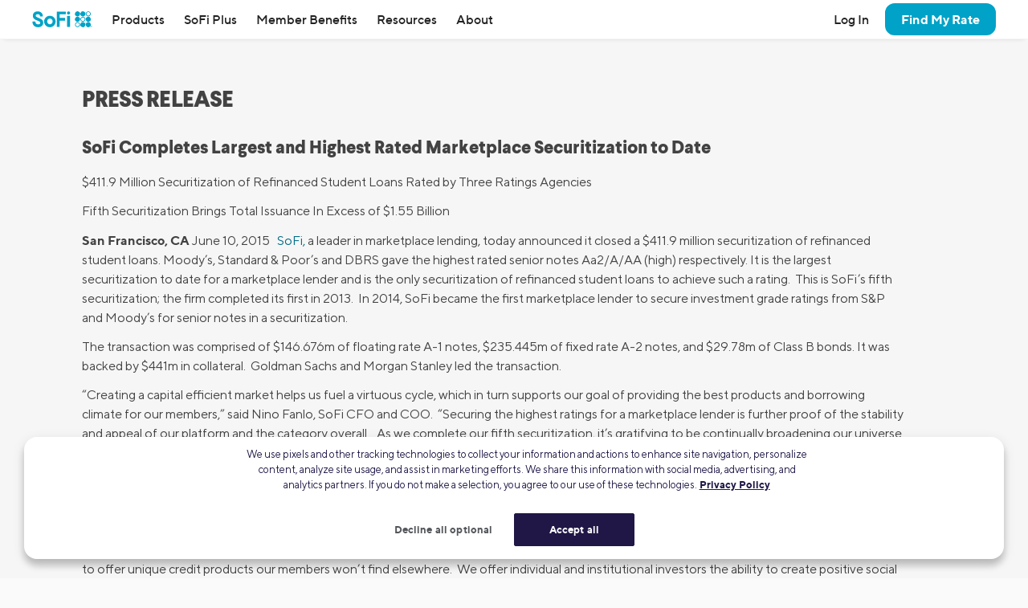

--- FILE ---
content_type: text/css
request_url: https://d32ijn7u0aqfv4.cloudfront.net/dist/css/sofi.b16a7b53.css
body_size: 109881
content:
@charset "UTF-8";/*! normalize.css v3.0.2 | MIT License | git.io/normalize */img,legend{border:0}pre,textarea{overflow:auto}.table,.table--comparison,table{border-spacing:0}legend,td,th{padding:0}.footer__inner::after,.outer-container::after,.row::after,.subfooter::after,.subfooter__inner::after{clear:both;content:""}.footer__inner::after,.outer-container::after,.page-section:not(.bleed):before,.row::after,.subfooter :target::before,.subfooter::after,.subfooter__inner::after{content:""}article,aside,details,figcaption,figure,footer,header,hgroup,main,menu,nav,section,summary{display:block}audio,canvas,progress,video{display:inline-block;vertical-align:baseline}audio:not([controls]){display:none;height:0}[hidden],template{display:none}a{background-color:transparent;color:#006B87;text-decoration:none;transition:color .1s linear}a:active,a:hover{outline:0}abbr[title]{border-bottom:1px dotted}b,optgroup,strong{font-weight:700}dfn{font-style:italic}h1{font-size:2em}mark{background:#ff0;color:#000}small{font-size:80%}svg:not(:root){overflow:hidden}figure{margin:1em 40px}hr{box-sizing:content-box;height:0;border:none;border-bottom:1px solid #ccc;margin:1.5em 0}code,kbd,pre,samp{font-family:monospace,monospace;font-size:1em}button,input,optgroup,select,textarea{color:inherit;font:inherit;margin:0}button{overflow:visible}button,select{text-transform:none}button,html input[type=button],input[type=reset],input[type=submit]{-webkit-appearance:button;cursor:pointer}button[disabled],html input[disabled]{cursor:default}button::-moz-focus-inner,input::-moz-focus-inner{border:0;padding:0}input{line-height:normal}input[type=checkbox],input[type=radio]{box-sizing:border-box;padding:0}input[type=number]::-webkit-inner-spin-button,input[type=number]::-webkit-outer-spin-button{height:auto}input[type=search]::-webkit-search-cancel-button,input[type=search]::-webkit-search-decoration{-webkit-appearance:none}fieldset{margin:0 2px}textarea{resize:vertical}table{border-collapse:collapse}/*! end normalize.css */.eyebrow:not(.mixed-case){letter-spacing:.03em;text-transform:uppercase;line-height:1.1}html{box-sizing:border-box}*,::after,::before{box-sizing:inherit}@font-face{font-family:Larsseit;src:url(https://d32ijn7u0aqfv4.cloudfront.net/assets/fonts/larsseit.woff2) format("woff2"),url(https://d32ijn7u0aqfv4.cloudfront.net/assets/fonts/larsseit.woff) format("woff"),url(https://d32ijn7u0aqfv4.cloudfront.net/assets/fonts/larsseit.ttf) format("truetype");font-weight:400;font-style:normal;font-display:swap}@font-face{font-family:Larsseit;src:url(https://d32ijn7u0aqfv4.cloudfront.net/assets/fonts/larsseit-bold.woff2) format("woff2"),url(https://d32ijn7u0aqfv4.cloudfront.net/assets/fonts/larsseit-bold.woff) format("woff"),url(https://d32ijn7u0aqfv4.cloudfront.net/assets/fonts/larsseit-bold.ttf) format("truetype");font-weight:700;font-style:normal;font-display:swap}@font-face{font-family:Larsseit;src:url(https://d32ijn7u0aqfv4.cloudfront.net/assets/fonts/larsseit_extra_bold.woff2) format("woff2"),url(https://d32ijn7u0aqfv4.cloudfront.net/assets/fonts/larsseit_extra_bold.woff) format("woff"),url(https://d32ijn7u0aqfv4.cloudfront.net/assets/fonts/larsseit_extra_bold.ttf) format("truetype");font-weight:800;font-style:normal;font-display:swap}@font-face{font-family:"TT Norms";src:url(https://d32ijn7u0aqfv4.cloudfront.net/assets/fonts/TTNorms.woff2) format("woff2"),url(https://d32ijn7u0aqfv4.cloudfront.net/assets/fonts/TTNorms.woff) format("woff"),url(https://d32ijn7u0aqfv4.cloudfront.net/assets/fonts/TTNorms.ttf) format("truetype");font-weight:400;font-style:normal;font-display:swap}@font-face{font-family:"TT Norms";src:url(https://d32ijn7u0aqfv4.cloudfront.net/assets/fonts/TTNorms-bold.woff2) format("woff2"),url(https://d32ijn7u0aqfv4.cloudfront.net/assets/fonts/TTNorms-bold.woff) format("woff"),url(https://d32ijn7u0aqfv4.cloudfront.net/assets/fonts/TTNorms-bold.ttf) format("truetype");font-weight:700;font-style:normal;font-display:swap}body{margin:0;-ms-text-size-adjust:100%;-webkit-text-size-adjust:100%;color:#424242;-webkit-font-feature-settings:"kern","liga","pnum";-moz-font-feature-settings:"kern","liga","pnum";font-feature-settings:"kern","liga","pnum";-webkit-font-smoothing:antialiased;font-family:"TT Norms",Helvetica,Arial,"Lucida Grande",sans-serif;font-size:16px;line-height:1.5;background-color:#fff}h1,h2,h3,h4,h5,h6,p{margin:0 0 .75em}h1,h2,h3,h4,h5,h6{font-family:Larsseit,Helvetica,Arial,"Lucida Grande",sans-serif;line-height:1.2}a:active,a:focus,a:hover{color:#119ac1}a:active,a:focus{outline:0}img,picture{max-width:100%}sub,sup{position:relative;vertical-align:baseline;line-height:0}sub a,sup a{color:inherit}sub{bottom:-.25em;font-size:50%;font-weight:400}sup{top:-.3em;font-size:60%;font-weight:900}sup a{text-decoration:underline}font{font-family:inherit}.outer-container,.row{max-width:1300px;margin-left:auto;margin-right:auto}.outer-container::after,.row::after{display:block}.fixed-wrap{position:fixed;top:0;z-index:9999;width:100%}body.l-body-max-page-width{background:linear-gradient(#fff,#fff) center no-repeat repeat #FAFAFA!important;background-size:90rem!important;max-width:90rem!important;margin:0 auto!important}body.l-body-max-page-width .fixed-wrap,body.l-body-max-page-width .global-header,body.l-body-max-page-width .notify-bar{max-width:90rem;margin-left:auto;margin-right:auto}@media (max-width:767px){.page-section,.page-section:not(.bleed)>.inner,.page-section:not(.bleed)>.page-section__inner{padding:3.75rem 1.25rem}}@media (min-width:768px) and (max-width:1023px){.page-section,.page-section:not(.bleed)>.inner,.page-section:not(.bleed)>.page-section__inner{padding:5rem 1.875rem}}@media (min-width:1024px){.page-section,.page-section:not(.bleed)>.inner,.page-section:not(.bleed)>.page-section__inner{padding:5rem 2.5rem}.page-section:not(.bleed){margin-left:2.5rem;margin-right:2.5rem;margin-bottom:2.5rem}}.page-section.bleed>*{background-color:transparent!important}.page-section:not(.bleed){padding:0;position:relative;z-index:2}.page-section:not(.bleed):before{background-color:#fff;position:absolute;top:0;right:0;bottom:0;left:0;z-index:-1}.page-section:not(.bleed)>.inner,.page-section:not(.bleed)>.page-section__inner{background:inherit!important}.page-section>.inner,.page-section>.page-section__inner{background-color:inherit;width:100%;margin-left:auto;margin-right:auto}.page-section>.inner:not(.u-full-width),.page-section>.page-section__inner:not(.u-full-width){max-width:calc(81.25rem - 5rem)!important}.eyebrow{background:#DD7975;color:#fff;font-family:"TT Norms",Helvetica,Arial,"Lucida Grande",sans-serif!important;font-weight:400;line-height:1;display:inline-block;min-height:.625rem}.eyebrow.plain{background-color:transparent!important;color:#424242;font-weight:700;padding:0!important}@media (max-width:767px){.eyebrow{font-size:.75rem!important;min-width:2.5rem;padding:.25em 1em}}@media (min-width:768px) and (max-width:1023px){.eyebrow{font-size:1.125rem!important;min-width:5rem;padding:.5em 1em}}@media (min-width:1024px){.eyebrow{font-size:1.125rem!important;min-width:5rem;padding:.5em 1em}}.box{background-color:#fff;color:#424242;display:block}@media (max-width:767px){.box{padding:1.25rem}}@media (min-width:768px) and (max-width:1023px){.box{padding:1.875rem 1.25rem}}.box--half-screen-width{width:100%}@media (min-width:1024px){.box{padding:1.875rem}.box--half-screen-width{width:50vw;max-width:calc(100% + (5rem * 2))}}.box--round{border-radius:20px;overflow:hidden}.box--border{border:1px solid #DBD7DF}.box--border-left{border-left:6px solid}.box--border-color-buttercup{border-color:#FED880}.box--border-color-berry{border-color:#A60261}.box--border-color-sofi-blue{border-color:#00A2C7}.box--border-color-eggplant{border-color:#330072}.box--shadow{box-shadow:4px 4px 12px 0 rgba(0,0,0,.1)}.box.rounded{border-radius:4px}.box.shadow{box-shadow:0 2px 11px 0 rgba(0,0,0,.15),0 0 0 1px rgba(87,87,87,.05)}.btn-truffles{background:#00A2C7;border:2px solid #00A2C7;border-radius:1.25rem;color:#fff;cursor:pointer;font-family:"TT Norms",Helvetica,Arial,"Lucida Grande",sans-serif;font-size:1.125rem;font-weight:700;text-align:center;display:inline-block;letter-spacing:-.18px;line-height:1.25rem;padding:1.125rem 2.375rem;transition:all .3s ease-out}.btn-truffles:focus,.btn-truffles:hover{background-color:color-mix(in srgb,#00A2C7,#000 20%);border-color:color-mix(in srgb,#00A2C7,#000 20%);color:#fff}.btn-truffles.btn--ink{background:#201747;border-color:#201747}.btn-truffles.btn--ink:focus,.btn-truffles.btn--ink:hover{background-color:#330072;border-color:#330072}.btn-truffles.btn--all-white{background:#fff;color:#006B87}.btn-truffles.btn--all-white:focus,.btn-truffles.btn--all-white:hover{background-color:#006B87;color:#fff}.h1,.h2,.h3,.h4,.h5,.h6{font-family:Larsseit,Helvetica,Arial,"Lucida Grande",sans-serif;line-height:1.2}.bold,.u-font-bold,.u-font-light{font-family:Larsseit,Helvetica,Arial,"Lucida Grande",sans-serif!important}.h1,.h2,.h3,.h4{letter-spacing:-.028em}.h1,.h2{font-weight:800}.h3,.h4{font-weight:700}@media (max-width:767px){.h1{font-size:2rem}}@media (min-width:768px) and (max-width:1023px){.h1{font-size:2.875rem}}@media (min-width:1024px){.h1{font-size:3.75rem}}@media (max-width:767px){.h2{font-size:1.75rem}}@media (min-width:768px) and (max-width:1023px){.h2{font-size:1.875rem}}@media (min-width:1024px){.h2{font-size:3.125rem}}@media (max-width:767px){.h3{font-size:1.25rem}}@media (min-width:768px) and (max-width:1023px){.h3{font-size:1.5rem}}@media (min-width:1024px){.h3{font-size:1.875rem}}@media (max-width:767px){.h4{font-size:1.125rem}}@media (min-width:768px) and (max-width:1023px){.h4{font-size:1.25rem}}@media (min-width:1024px){.h4{font-size:1.25rem}}.h5{font-size:1rem}.h6{font-size:.875rem}.u-flex-align-center{display:-webkit-flex;display:-ms-flexbox;display:flex;-webkit-align-items:center;-ms-flex-align:center;align-items:center}.u-paragraph-title-eyebrow{background:#DD7975}@media screen and (min-width:320px){.u-paragraph-title-eyebrow{width:55px;height:10px}}.u-text-decoration-underline,.u-text-underline,.underline{text-decoration:underline!important}.u-text-uppercase,.uppercase{text-transform:uppercase!important}.margin-top-none,.u-margin-top-none{margin-top:0!important}.margin-none{margin:0!important}.margin-top{margin-top:2.5rem!important}.bg-gray-1,.u-bg-gray-1{background-color:#EDF0F2!important}.bg-turquoise{background-color:#00A2C7!important}.text-ink,.u-color-ink{color:#201747!important}.text-turquoise,.u-color-sofi-blue{color:#00A2C7!important}.text-ocean,.u-color-sofi-accessible-blue{color:#006B87!important}.text-berry,.u-color-berry{color:#A60261!important}.text-cantaloupe,.u-color-cantaloupe{color:#DD7975!important}.text-white,.u-color-white{color:#fff!important}.bold,.u-font-bold{font-weight:700!important}.u-font-weight-light,sup.u-font-light{font-weight:400!important}.font-normal,.normal{font-weight:400}@media (max-width:1024px){.big{font-size:125%}}.text-left,.u-text-left{text-align:left!important}.text-center,.u-text-center{text-align:center!important}.text-right,.u-text-right{text-align:right!important}@media (max-width:767px){.hide\@mobile{display:none!important}}@media (max-width:1024px) and (min-width:768px){.hide\@tablet{display:none!important}}@media (min-width:1025px){.big{font-size:150%}.hide\@desktop{display:none!important}}.u-show,.u-show-mobile{display:block}.u-show-tablet{display:none}@media screen and (min-width:768px){.u-paragraph-title-eyebrow{width:80px;height:15px}.u-show-mobile{display:none}.u-show-tablet{display:block}}.u-show-desktop{display:none}@media screen and (min-width:992px){.u-show-tablet{display:none}.u-show-desktop{display:block}}.u-show-wide-desktop{display:none}@media screen and (min-width:1366px){.u-show-wide-desktop{display:block}}.u-hide-mobile{display:none}@media screen and (min-width:768px){.u-hide-mobile{display:block}}.u-hide{display:none}.u-hide-tablet{display:block}@media screen and (min-width:768px){.u-hide-tablet{display:none}}.u-hide-desktop{display:block}@media screen and (min-width:992px){.u-hide-tablet{display:block}.u-hide-desktop{display:none}}.u-hide-wide-desktop{display:block}@media screen and (min-width:1366px){.u-hide-wide-desktop{display:none}}.u-visually-hidden{position:absolute!important;height:1px;width:1px;overflow:hidden;clip:rect(1px,1px,1px,1px)}.u-scroll{width:100%;overflow-x:auto}.u-scroll::-webkit-scrollbar{-webkit-appearance:none;width:14px;height:14px}.u-scroll::-webkit-scrollbar-thumb{border-radius:8px;border:3px solid #fff;background-color:rgba(0,0,0,.3)}.js-fade-element-hide{opacity:0}.js-fade-element-show{transition:all .4s ease-in-out;opacity:1}.js-scrollto-active{background-color:#d2f3fc}.js-scrollto-fade{background-color:transparent;transition:background-color 1s linear}.animated{-webkit-animation-duration:1s;animation-duration:1s;-webkit-animation-fill-mode:both;animation-fill-mode:both}.animated.infinite{-webkit-animation-iteration-count:infinite;animation-iteration-count:infinite}.animated.hinge{-webkit-animation-duration:2s;animation-duration:2s}.animated.bounceIn,.animated.bounceOut,.animated.flipOutX,.animated.flipOutY{-webkit-animation-duration:.75s;animation-duration:.75s}@-webkit-keyframes fadeIn{from{opacity:0}to{opacity:1}}.fadeIn{-webkit-animation-name:fadeIn;animation-name:fadeIn}@-webkit-keyframes slideInLeft{from{-webkit-transform:translate3d(-100%,0,0);transform:translate3d(-100%,0,0);visibility:visible}to{-webkit-transform:translate3d(0,0,0);transform:translate3d(0,0,0)}}@keyframes slideInLeft{from{-webkit-transform:translate3d(-100%,0,0);transform:translate3d(-100%,0,0);visibility:visible}to{-webkit-transform:translate3d(0,0,0);transform:translate3d(0,0,0)}}.slideInLeft{-webkit-animation-name:slideInLeft;animation-name:slideInLeft}@-webkit-keyframes slideInRight{from{-webkit-transform:translate3d(100%,0,0);transform:translate3d(100%,0,0);visibility:visible}to{-webkit-transform:translate3d(0,0,0);transform:translate3d(0,0,0)}}@keyframes slideInRight{from{-webkit-transform:translate3d(100%,0,0);transform:translate3d(100%,0,0);visibility:visible}to{-webkit-transform:translate3d(0,0,0);transform:translate3d(0,0,0)}}.slideInRight{-webkit-animation-name:slideInRight;animation-name:slideInRight}@-webkit-keyframes grow{0%{display:none;opacity:0}1%{display:block;opacity:0;-webkit-transform:scale(0);transform:scale(0)}100%{opacity:1;-webkit-transform:scale(1);transform:scale(1)}}@keyframes grow{0%{display:none;opacity:0}1%{display:block;opacity:0;-webkit-transform:scale(0);transform:scale(0)}100%{opacity:1;-webkit-transform:scale(1);transform:scale(1)}}.header{height:55px;background-color:#fff;border-bottom:1px solid #f4f4f4;transition:none}@media screen and (min-width:768px){.u-scroll{overflow-x:visible}.header{box-shadow:0 0 0 1px rgba(0,0,0,.05),0 0 5px 0 rgba(0,0,0,.1);height:60px}}.header--peep{background-color:transparent;transition:all 1s ease;border-bottom:none;box-shadow:none}.header--peep .btn{right:20px!important}.header--peep #gray{display:none}.header--peep #white{display:block}.footer__inner{display:-webkit-flex;display:-ms-flexbox;display:flex;-webkit-flex-wrap:wrap;-ms-flex-wrap:wrap;flex-wrap:wrap;-webkit-justify-content:space-between;-ms-flex-pack:justify;justify-content:space-between;max-width:1300px;margin-left:auto;margin-right:auto;padding:20px}.footer{background-color:#f6f6f6;font-size:.8em}.footer__inner::after{display:block}@media screen and (min-width:768px){.footer__inner{-webkit-flex-wrap:nowrap;-ms-flex-wrap:nowrap;flex-wrap:nowrap;padding:60px 20px}.footer__col--company,.footer__col--legal,.footer__col--products{float:left;display:block;margin-right:2.35765%;width:14.70196%}.footer__col--company:last-child,.footer__col--legal:last-child,.footer__col--products:last-child{margin-right:0}}@media screen and (min-width:1320px){.footer__inner{padding-left:0;padding-right:0}}.footer h4{color:#007993;font-size:.9em}.footer li{margin-bottom:5px}.footer a:not(.btn){color:inherit}.footer__col--products{float:left;margin-right:2.35765%;width:48.82117%;display:none}.footer__col--products:last-child{margin-right:0}@media screen and (min-width:768px){.footer__col--products{float:left;display:block;margin-right:2.35765%;width:14.70196%}.footer__col--products:last-child{margin-right:0}}.footer__col--company{float:left;display:block;margin-right:2.35765%;width:48.82117%}.footer__col--company:last-child{margin-right:0}.footer__col--company h4{display:none}@media screen and (min-width:768px){.footer__col--company{float:left;display:block;margin-right:2.35765%;width:14.70196%}.footer__col--company:last-child{margin-right:0}.footer__col--company h4{display:block}}.footer__col--legal h4{display:none}@media screen and (min-width:768px){.footer__col--legal{float:left;display:block;margin-right:2.35765%;width:14.70196%}.footer__col--legal:last-child{margin-right:0}.footer__col--legal h4{display:block}.footer__col--questions-mobile{display:none}}.footer__col--questions-mobile{width:100%;padding:20px 0 30px}@media screen and (min-width:992px){.footer__col--questions-mobile{display:none}}.footer__col--questions-mobile h4{font-size:1.5em;text-align:center}.footer__col--questions-mobile .support-container{max-width:1300px;margin-left:auto;margin-right:auto;margin-bottom:10px}.footer__col--questions-mobile .support-container::after{clear:both;content:"";display:block}.footer__col--questions-mobile .support-container .support-phone-container{float:left;display:block;margin-right:2.35765%;width:48.82117%;font-size:15px;text-align:left}.footer__col--questions-mobile .support-container .support-phone-container:last-child{margin-right:0}.footer__col--questions-mobile .support-container .support-phone-container a:active{color:#15c0f1}.subfooter__legal a,.subfooter__links a{color:#424242}.footer__col--questions-mobile .support-container .support-phone-container .info svg{fill:#15c0f1;vertical-align:middle;width:18px;height:18px}.footer__col--questions-mobile .support-container .support-service-hours{float:left;display:block;margin-right:2.35765%;width:48.82117%;font-size:12px}.footer__col--questions-mobile .support-container .support-service-hours:last-child{margin-right:0}.footer__col--questions{display:none}@media screen and (min-width:768px){.footer__col--questions{float:left;display:block;margin-right:2.35765%;width:14.70196%}.footer__col--questions:last-child{margin-right:0}.footer__col--questions .faq{margin-top:30px}}.footer__col--signup{float:left;display:block;width:100%;text-align:center;margin:30px 0}.footer__col--signup:last-child{margin-right:0}@media screen and (min-width:768px){.footer__col--signup{float:left;display:block;width:31.76157%;text-align:left;margin:0}.footer__col--signup:last-child{margin-right:0}}.footer__col--signup .otm-section{display:-webkit-flex;display:-ms-flexbox;display:flex;gap:12px}.footer .footer__signup{margin-left:0}.footer .footer__signup .signup-form-wrapper{overflow:hidden;height:60px}.footer .footer__signup .signup-form-wrapper .email-address{border-radius:12px;height:32px;padding:0 0 0 10px;width:86%;box-shadow:none}@media screen and (min-width:768px){.footer__col--signup .otm-section{gap:2px}.footer .footer__signup .signup-form-wrapper .email-address{width:70%}}.footer .footer__signup .signup-form-wrapper .button-caret{border-radius:12px;border:0;padding:0;height:32px;width:28px;position:relative;line-height:1}.footer .footer__signup .signup-form-wrapper .button-caret:focus,.footer .footer__signup .signup-form-wrapper .button-caret:hover{background-color:#15c0f1!important}.footer .footer__signup .signup-form-wrapper .button-caret svg{fill:#fff;width:18px;height:17px}.footer .footer__signup ul.social-links{text-align:center;max-width:220px}@media screen and (min-width:320px){.footer .footer__signup ul.social-links{margin:24px auto}}@media screen and (min-width:768px){.footer .footer__signup ul.social-links{text-align:left;margin:24px 0}}.footer .footer__signup ul.social-links li{display:inline-block}.footer .footer__signup ul.social-links li+li{margin-left:15px}.footer .footer__signup ul.social-links li button{border:none;background-color:transparent;position:relative;display:block;width:20px;height:20px;padding:0}.footer .footer__signup ul.social-links li button svg{fill:#838484;width:20px;height:20px;position:absolute;top:0;left:0}.footer .footer__signup .app-banners{margin-top:20px}.footer .footer__signup .app-banners li{display:inline-block}.footer .footer__signup .app-banners .android{margin-left:20px}.footer .footer__signup .sf-office{margin-top:25px}@media screen and (min-width:768px){.footer .footer__signup .app-banners .android{margin-left:0}.footer .footer__signup .sf-office{margin-top:20px}}.subfooter{padding:20px 0;background-color:#eae9e9}.subfooter :target::before{display:block;height:80px;margin-top:-80px}.subfooter::after{display:block}@media screen and (min-width:768px){.subfooter{padding-bottom:30px}}.subfooter__legal{font-size:12px;text-align:left;margin-bottom:10px}.subfooter__inner{max-width:1300px;margin-left:auto;margin-right:auto;text-align:center;padding:10px 20px 40px;position:relative}.subfooter__inner::after{display:block}.subfooter__links{font-size:12px;margin-bottom:10px;margin-top:20px}@media screen and (min-width:768px){.subfooter__inner{text-align:left;padding-bottom:8px}.subfooter__links{float:left;margin-bottom:0;margin-top:10px}.subfooter .event-2-icon-wrap{margin-top:85px!important}}.subfooter__links a:hover{opacity:.8}.subfooter__right{clear:left}.subfooter .subfooter__links .js-scrollto-active{background-color:#d2f3fc}.subfooter .subfooter__links .js-scrollto-fade{background-color:transparent;transition:background-color 1s linear}.subfooter .clear-right{float:none}.subfooter .icon-wrap{max-width:250px;margin:20px auto 0;height:85px;position:relative}.subfooter__icon span,.subfooter__icon svg,.subfooter__icon--equal-housing,.subfooter__icon--norton,.subfooter__icon--ssl{position:absolute}@media screen and (min-width:768px){.subfooter .icon-wrap{margin-top:55px;max-width:1320px;height:46px}}.subfooter__icon svg{fill:#424242;width:100%;height:100%}.subfooter__icon span{font-size:14px;display:block}.subfooter__icon--norton{width:84px;height:46px;left:0;bottom:0}.subfooter__icon--norton svg{left:0}.subfooter__icon--ssl{float:left;width:150px;height:39px;right:0;bottom:4px}@media screen and (min-width:768px){.subfooter__icon--ssl{right:inherit;left:100px}}.subfooter__icon--ssl svg{left:-58px}.subfooter__icon--ssl span{top:10px;left:40px}.subfooter__icon--equal-housing{top:0;left:0;right:0;margin:0 auto;width:175px;height:23px}@media screen and (min-width:768px){.subfooter__icon--equal-housing{top:inherit;bottom:11px;right:0;left:inherit}}@media screen and (min-width:1320px){.subfooter__inner{padding-left:0;padding-right:0}.subfooter__icon--equal-housing{right:0}}.subfooter__icon--equal-housing svg{position:absolute;left:-72px}@media only screen and (-webkit-min-device-pixel-ratio:2){.subfooter__icon--equal-housing{width:185px}.subfooter__icon--equal-housing svg{left:-82px}}.subfooter__icon--equal-housing span{top:4px;right:0}.footer__col--questions .phone-container{display:block;margin-top:3px}.footer__col--questions .info{position:relative;display:inline-block}.footer__col--questions .info svg{z-index:1;fill:#007993;width:13px;height:13px;position:relative;top:2px}.footer__col--questions .info .bubble{z-index:-1;color:#fff;opacity:0;position:absolute;width:210px;padding:12px 15px;background:#5b5b5b;border-radius:3px;top:24px;left:-95px;box-shadow:3px 3px 11px -1px rgba(0,0,0,.22)}.footer__col--questions .info .bubble:after{content:'';position:absolute;border-style:solid;border-width:0 5px 10px;border-color:#424242 transparent;display:block;width:0;z-index:1;top:-10px;left:96px}.footer__col--questions .info:hover .bubble{z-index:99;-webkit-animation:fadeIn .5s;animation:fadeIn .5s;opacity:1}.footer-link{color:#007993!important;word-wrap:break-word}.be-also-of-interest{display:inline-block;width:100%}.l-full-width .section__inner{text-align:left;padding-top:100px;padding-left:20px;padding-right:20px}@media screen and (min-width:992px){.be-also-of-interest{display:none}.l-full-width .section__inner{padding-top:50px;padding-left:10%;padding-right:10%}}@media screen and (min-width:1921px){.l-full-width .section__inner{padding-left:200px;padding-right:200px}}.l-calc-cta .l-full-width--contact-us .cta-block__subheading,.l-full-width--contact-us .l-calc-cta .cta-block__subheading,.l-full-width--contact-us .section__subheading{font-size:24px;margin-top:20px;margin-bottom:10px}@media screen and (min-width:768px){.be-also-of-interest{display:none}.l-full-width--contact-us .section__inner{padding-left:5%;padding-right:5%}.l-full-width--contact-us .email,.l-full-width--contact-us .follow-us,.l-full-width--contact-us .phone{float:left;display:block;margin-right:2.35765%;width:31.76157%}.l-full-width--contact-us .email:last-child,.l-full-width--contact-us .follow-us:last-child,.l-full-width--contact-us .phone:last-child{margin-right:0}}.l-full-width--contact-us .phone h4{font-size:16px;font-weight:lighter}.l-full-width--contact-us .phone .info svg{width:18px;height:18px;fill:#15c0f1;vertical-align:text-bottom}.l-full-width--contact-us .phone a{font-size:18px;color:#5b5b5b}.l-full-width--contact-us .phone a:hover{color:#15c0f1}.l-full-width--contact-us .phone ul{margin-bottom:20px}.l-full-width--contact-us .phone p,.l-full-width--contact-us .phone ul li{font-size:16px}@media screen and (min-width:992px){.l-full-width--contact-us .phone p{font-size:18px}}.l-full-width--contact-us .email{font-size:16px}@media screen and (min-width:768px){.l-full-width--contact-us .office-location{float:left;display:block;margin-right:2.35765%;width:31.76157%}.l-full-width--contact-us .office-location:last-child{margin-right:0}}.l-full-width--members .list__item{font-size:14px}.post-type-archive-press{background-color:#fff}article{margin:20px 0}.form-allowed-tags,.form-submit{display:none}.comment-form-author,.comment-form-email,.comment-form-url{width:50%}.comment-author img{float:left;margin-right:10px}.comment-content p{padding-left:50px}.col-sidebar li{margin-bottom:5px}.post-header{margin-bottom:0}.post-header h1,.post-header h2{font-size:22px}.post-header .meta{font-size:14px}.post-tags a{font-weight:400;padding:5px;color:#fff;background-color:#15c0f1;font-size:12px}.entry .wp-caption.aligncenter{margin:0 auto}img.wp-smiley{padding:0;border:none}.alignleft{float:left;width:auto;margin:5px 15px 15px 0}.alignright{display:block;margin:5px 0 15px}@media screen and (min-width:768px){.alignright{float:right;display:inline;margin:5px 0 15px 15px}}.l-sidebar,.l-sidebar .widget-easy-twitter-feed-widget-global-wrapper{margin-top:20px}.aligncenter{text-align:center;margin-bottom:5px}img.aligncenter{margin-left:auto;margin-right:auto;display:block}.breadcrumbs a,.pager li{display:inline-block}.comment-reply-title{font-family:gotham,arial,Helvetica,sans-serif!important;font-weight:400!important}.breadcrumbs a{line-height:30px;color:#15c0f1;position:relative;padding-left:24px}.breadcrumbs a svg{width:15px;height:15px;fill:#15c0f1;position:absolute;top:7px;left:0}.l-sidebar section{padding:30px 0}.l-sidebar .l-sidebar__search{overflow:hidden;margin-bottom:30px}.l-sidebar .l-sidebar__search form{-webkit-align-items:center;-ms-flex-align:center;align-items:center;display:-webkit-flex;display:-ms-flexbox;display:flex;-webkit-flex-wrap:nowrap;-ms-flex-wrap:nowrap;flex-wrap:nowrap;gap:8px;margin-bottom:.75em}.l-sidebar .l-sidebar__search--input{border-radius:12px;-webkit-flex-grow:1;-ms-flex-positive:1;flex-grow:1;-webkit-flex-shrink:1;-ms-flex-negative:1;flex-shrink:1;height:40px;margin-bottom:0}.l-sidebar .l-sidebar__search--submit{border-radius:12px;background-color:#00A2C7}.l-sidebar .l-sidebar__search--submit:active,.l-sidebar .l-sidebar__search--submit:focus,.l-sidebar .l-sidebar__search--submit:hover{background-color:color-mix(in srgb,#00A2C7,#000 20%);border-color:color-mix(in srgb,#00A2C7,#000 20%);color:#fff}.l-sidebar .sidebar-daily-feed-section .sidebar_btn a.btn,.l-sidebar .sidebar-daily-feed-section .sidebar_btn a.btn:active,.l-sidebar .sidebar-daily-feed-section .sidebar_btn a.btn:focus,.l-sidebar .sidebar-daily-feed-section .sidebar_btn a.btn:hover{color:#fff!important}.l-sidebar .sidebar-daily-feed-section .sidebar_btn a.btn:active,.l-sidebar .sidebar-daily-feed-section .sidebar_btn a.btn:focus,.l-sidebar .sidebar-daily-feed-section .sidebar_btn a.btn:hover{background-color:color-mix(in srgb,#201747,#000 20%)!important;border-color:color-mix(in srgb,#201747,#000 20%)!important}.l-sidebar h3{font-size:.9em;color:#7b7b7c}@media screen and (min-width:768px){.l-sidebar,.l-sidebar:last-child{margin-right:0}.l-sidebar{float:left;display:block;width:23.23176%}}.l-sidebar .tptn_posts li{border-bottom:2px solid #f6f6f6;overflow:hidden;padding:10px 0;font-size:.9em}.l-sidebar .tptn_posts img{display:inline-block;float:left}.l-sidebar .tptn_posts .tptn_after_thumb{display:inline-block;float:left;width:70%;padding-left:20px}.l-sidebar .tptn_posts .tptn_after_thumb .tptn_date{display:block;font-size:.8em}.l-sidebar .tptn_posts .tptn_after_thumb a{color:#15c0f1}.l-sidebar .tptn_posts .tptn_after_thumb a:hover{color:#119ac1}.l-sidebar .signup-form-wrapper{overflow:hidden;background-color:#ebf5d8;padding:15px}.l-sidebar .signup-form-wrapper h3{font-size:.8em;color:#9ccb3b}.l-sidebar .signup-form-wrapper p{font-size:.8em}.l-sidebar .signup-form-wrapper .email-address{border-radius:12px;width:64%;border:2px solid #9ccb3b;padding:0 0 0 10px;height:40px}.l-sidebar .signup-form-wrapper .button-caret{width:36%;border-radius:12px;margin-left:-2px;border:0;background-color:#9ccb3b;font-size:.7em;padding:0;height:40px}.l-sidebar .signup-form-wrapper .button-caret:hover{background-color:#7eab22;color:#fff}.l-sidebar .category-wrap ul li{border-bottom:2px solid #f6f6f6;padding:5px 0}.featured-post{background-image:url(https://d32ijn7u0aqfv4.cloudfront.net/wp/wp-content/uploads/raw/SoFi_BlogHeader_Mobile_2_402x.jpg);background-color:#006B87;background-size:cover;height:440px;background-position-x:66%;background-position-y:45%}.featured-post__inner{width:90%;margin:0 auto;color:#fff;padding-top:120px}@media screen and (min-width:768px){.featured-post{height:360px;background-position-x:40%}.featured-post__inner{width:75%;padding-left:0;margin:0 auto;padding-top:100px}}@media screen and (min-width:992px){.featured-post__inner{width:50%;padding-left:12%;margin:0 auto}}.featured-post__inner h1{width:100%;font-weight:700;font-size:2em}@media screen and (min-width:768px){.featured-post__inner h1{font-size:2.875em}.featured-post{background-image:url(https://d32ijn7u0aqfv4.cloudfront.net/wp/wp-content/uploads/raw/SoFi_BlogHeader_Tablet_2_402x.jpg)}}@media screen and (min-width:992px){.featured-post__inner h1{font-size:3.75em;margin-bottom:10px}}.featured-post__inner h2{font-family:"TT Norms",Helvetica,Arial,"Lucida Grande",sans-serif;margin-bottom:30px;font-weight:400;font-size:1.25em}.featured-post .readmore{border:2px solid #fff;display:block;padding:5px 8px;color:#fff;width:130px;margin:0 auto;text-align:center}.featured-post .readmore:hover{background-color:#15c0f1;border:2px solid #15c0f1;cursor:pointer}@media screen and (min-width:992px){.featured-post__inner h2{font-size:1.5em}.featured-post{background-image:url(https://d32ijn7u0aqfv4.cloudfront.net/wp/wp-content/uploads/raw/SoFi_BlogHeader_Desktop_2_402x.jpg)}}.blog-nav{display:none;margin-bottom:20px}@media screen and (min-width:768px){.blog-nav,.blog-nav ul li{border-bottom:1px solid #ebebeb;background-color:#f6f6f6}.blog-nav{display:block;height:52px;font-size:.85em;font-weight:700}.blog-nav nav{width:1300px;margin:0 auto;display:block}.blog-nav ul{display:block;margin-left:85px}.blog-nav ul li{border-right:1px solid #ebebeb;float:left;width:auto}.blog-nav ul li:first-child{border-left:1px solid #ebebeb}.blog-nav ul li a{padding:18px 25px 10px;display:block;text-transform:uppercase;color:#7b7b7c;border-bottom:4px solid #f6f6f6;position:relative;transition:height .3s ease}.blog-nav ul li a:after{display:block;position:absolute;left:0;bottom:-4px;width:100%;height:0;background-color:#15c0f1;content:"";transition:height .2s ease}.blog-nav ul li a:hover{color:#15c0f1}.blog-nav ul li a:hover:after{height:4px}}.blog-wrap{padding:20px}.blog-wrap__search{height:50px}.blog-wrap__search form{-webkit-align-items:center;-ms-flex-align:center;align-items:center;display:-webkit-flex;display:-ms-flexbox;display:flex;-webkit-flex-wrap:nowrap;-ms-flex-wrap:nowrap;flex-wrap:nowrap;gap:8px}.blog-wrap__search--input{border-radius:12px!important;-webkit-flex-grow:1;-ms-flex-positive:1;flex-grow:1;-webkit-flex-shrink:1;-ms-flex-negative:1;flex-shrink:1;height:40px;margin-bottom:0!important}.blog-wrap__search--submit{background-color:#00A2C7!important}.blog-wrap__search--submit:active,.blog-wrap__search--submit:focus,.blog-wrap__search--submit:hover{background-color:color-mix(in srgb,#00A2C7,#000 20%)!important;border-color:color-mix(in srgb,#00A2C7,#000 20%)!important;color:#fff!important}@media screen and (min-width:768px){.blog-wrap__search{display:none}}.blog-wrap .post{overflow:hidden;padding-bottom:40px;margin-bottom:35px;border-bottom:1px solid #f6f6f6}.blog-wrap .post__date{display:none;font-family:Gotham,Arial,sans-serif}.author-bio__description,.blog-wrap .form-submit{display:block}.entre_number,.results-title{font-family:"TT Norms",Helvetica,Arial,"Lucida Grande",sans-serif!important}@media screen and (min-width:768px){.blog-wrap .post__date{float:left;display:block;margin-right:2.35765%;width:6.17215%;border-right:2px solid #f6f6f6;text-align:right}.blog-wrap .post__date:last-child{margin-right:0}.blog-wrap .post__date span{padding-right:10px}.blog-wrap .post__date--month{text-transform:uppercase;margin-bottom:-6px}.blog-wrap .post__date--day{text-transform:uppercase;font-size:2em;border-bottom:2px solid #f6f6f6}.blog-wrap .post__date--year{text-transform:uppercase}.blog-wrap .post__date--year span{display:block;padding-top:10px}.blog-wrap .post__content{float:left;display:block;margin-right:2.35765%;width:91.4702%;padding-right:20px}.blog-wrap .post__content:last-child{margin-right:0}}.blog-wrap .post__content h1,.blog-wrap .post__content h2{text-transform:uppercase;font-size:1.4em;margin-bottom:0}.blog-wrap .post__content p{margin-bottom:1.4em;color:#777}.blog-wrap .post__content .more-link{background-color:#00A2C7;color:#fff;border-radius:12px;font-size:16px;font-weight:700;line-height:20px;padding:10px 20px}.blog-wrap .post__content .more-link:active,.blog-wrap .post__content .more-link:focus,.blog-wrap .post__content .more-link:hover{background-color:color-mix(in srgb,#00A2C7,#000 20%);color:#fff}.blog-wrap .post__content--image{margin-bottom:1.5em}.blog-wrap .post__content--image img{min-width:100%;height:auto}.blog-wrap .post__content--byline{color:#999;font-size:.8em;margin-bottom:1.1em}.blog-wrap .post__content--byline a{color:#999}.blog-wrap .post__content--entry p{margin-bottom:1.4em;color:#777}.blog-wrap .post__content--entry .sharing_toolbox{margin:-2px 0 0 12px;float:left}@media screen and (min-width:500px){.blog-wrap .post__content--entry .sharing_toolbox{margin-left:30px}}@media screen and (min-width:768px){.blog-wrap .post__content--entry .sharing_toolbox{margin-top:18px}}.blog-wrap .post__content--entry .sharing_toolbox a{margin-left:0}@media screen and (min-width:500px){.blog-wrap .post__content--entry .sharing_toolbox a{margin-left:2px}}.blog-wrap .post__content--entry .more-link{float:left;margin-top:-6px}@media screen and (min-width:768px){.blog-wrap .post__content--entry .more-link{float:left;margin-top:14px}}.blog-wrap .form-submit .submit{background-color:#0f4258}.blog-wrap .form-submit .submit:hover{background-color:#15c0f1;color:#fff}.author-bio{border-bottom:1px solid #f6f6f6;padding-bottom:30px;overflow:hidden}.author-bio img{float:left;margin-right:30px}.author-bio__name{text-transform:uppercase;font-size:1.1em;font-weight:700;margin-bottom:5px;display:block}.blog .blog-nav__list .cat-item-all a,.blog-nav__list .current-cat a{border-bottom:4px solid #15c0f1}.results-title{text-transform:uppercase;font-weight:400;font-size:1.2em;color:#999}.results-title span{font-weight:400;color:#666;padding-left:10px}.entre_tip_headline{margin:5% 0 1%;font-size:35px!important}.entre_tip_headline .blue{color:#15c0f1}.entre_tip_subhead{margin-bottom:3%;font-size:20px!important}.entre_tip_body{margin-bottom:5%}.entre_number{font-size:36px;color:#fff;font-weight:400;text-align:center;width:50px;height:50px;background-color:#15c0f1;border-radius:50%;float:left;margin-right:2%}.install-app-mod{box-shadow:0 2px 11px 0 rgba(0,0,0,.15);border:1px solid rgba(155,87,87,.07);background-color:#E5E1E6;background-position:center calc(100% + 100px);min-height:520px;text-align:center;background-size:320px;padding:1.25rem 1.25rem 0;background-repeat:no-repeat;background-image:url(//d32ijn7u0aqfv4.cloudfront.net/wp/wp-content/uploads/raw/sofi-app_sm.png)}.install-app-mod .align-middle{vertical-align:middle}.install-app-mod h3{font-size:25px;font-weight:700}.install-app-mod h4{font-size:18px}.install-app-mod .app-link{display:inline-block}@media screen and (min-width:768px){.install-app-mod{background-image:url(//d32ijn7u0aqfv4.cloudfront.net/wp/wp-content/uploads/raw/sofi-app.png);text-align:left;background-size:auto;min-height:auto;padding:1.875rem;background-position:right}.install-app-mod .link-break{display:none}.install-app-mod h3{font-size:30px}.install-app-mod h4{font-size:20px}}@media screen and (min-width:992px){.install-app-mod{background-image:url(https://d32ijn7u0aqfv4.cloudfront.net/wp/wp-content/uploads/raw/BannerBG%402x.png);background-size:cover;background-position:left;height:273px;padding:2.5rem;color:#fff}}@media screen and (min-width:768px){.l-form-section .section__inner{padding-left:10%;padding-right:10%}}.l-form-section--partners .section__inner{padding-left:5%;padding-right:5%}@media screen and (min-width:768px){.l-form-section--partners .section__inner{padding-left:10%;padding-right:10%}}@media screen and (min-width:992px){.l-form-section--partners .section__inner{padding-left:5%;padding-right:3%}.l-form-section--partners .row{float:left;display:block;margin-right:2.35765%;width:100%;padding:0 10%!important}.l-form-section--partners .row:last-child{margin-right:0}}.l-hero .section{background-color:#767676;position:relative;min-height:377px;padding:30px 0;background-size:cover;background-repeat:no-repeat;background-position:50% 0}.l-hero .bg-color{background-color:#f8f8f8!important}.l-hero .section--full-screen{height:100vh!important}.l-hero .section__inner{max-width:1300px;margin-left:auto;margin-right:auto;width:100%;position:absolute;top:50%;left:50%;-webkit-transform:translate(-50%,-50%);-ms-transform:translate(-50%,-50%);transform:translate(-50%,-50%);color:#fff;text-align:center;padding:0 20px}.l-hero .section__inner::after{clear:both;content:"";display:block}.l-hero .section__inner :last-child{margin-bottom:0}.l-hero .section__inner p:last-child{margin-top:40px;font-size:15px}.l-hero .section__preheading{font-family:"TT Norms",Helvetica,Arial,"Lucida Grande",sans-serif;font-size:14px;font-weight:lighter;text-transform:uppercase;letter-spacing:1px;margin-bottom:15px}@media screen and (min-width:768px){.l-hero .section{min-height:575px;background-position:50% 0}.l-hero .section--short-hero{min-height:400px;background-position:50% 0}.l-hero .section__preheading{font-size:16px;margin-bottom:20px}}.l-hero .section__preheading span{background-color:rgba(250,250,250,.3);height:1px;width:20px;display:inline-block;margin-bottom:5px!important}.l-hero .section__preheading span:first-child{margin-right:10px}.l-hero .section__preheading span:last-child{margin-left:10px}@media screen and (min-width:768px){.l-hero .section__preheading span{margin-bottom:5px!important;width:60px}.l-hero .section__preheading span:first-child{margin-right:20px}.l-hero .section__preheading span:last-child{margin-left:20px}}.l-hero .section__preheading span.extra-small{width:15px}.l-calc-cta .l-hero .cta-block__heading,.l-calc-cta .l-hero .cta-block__subheading,.l-hero .l-calc-cta .cta-block__heading,.l-hero .l-calc-cta .cta-block__subheading,.l-hero .pool .pool__heading,.l-hero .section__heading,.l-hero .section__subheading,.pool .l-hero .pool__heading{text-shadow:0 -1px 0 rgba(128,128,128,.5)}.l-calc-cta .l-hero .cta-block__heading,.l-hero .l-calc-cta .cta-block__heading,.l-hero .pool .pool__heading,.l-hero .section__heading,.pool .l-hero .pool__heading{line-height:1;font-size:30px;font-weight:800;margin-bottom:30px;text-transform:none}@media screen and (min-width:500px){.l-calc-cta .l-hero .cta-block__heading,.l-hero .l-calc-cta .cta-block__heading,.l-hero .pool .pool__heading,.l-hero .section__heading,.pool .l-hero .pool__heading{font-size:40px}}@media screen and (min-width:768px){.l-calc-cta .l-hero .cta-block__heading,.l-hero .l-calc-cta .cta-block__heading,.l-hero .pool .pool__heading,.l-hero .section__heading,.pool .l-hero .pool__heading{font-size:80px}}.l-hero .career-heading{line-height:1;font-size:30px;font-weight:800!important;margin-bottom:30px;padding:10px 15px;text-transform:none;letter-spacing:-4px}@media screen and (min-width:500px){.l-hero .career-heading{font-size:40px}}@media screen and (min-width:768px){.l-hero .career-heading{font-size:70px}}@media screen and (max-width:425px){.l-hero .career-heading{font-size:26px;letter-spacing:-1px}}.l-hero .career-subheading{font-weight:400;margin-bottom:30px;font-family:"TT Norms",Helvetica,Arial,"Lucida Grande",sans-serif!important;padding-top:20px}.l-hero--home .prod-bar-item__title,.l-hero--slr-b .section__preheading,.l-hero--slr-swing-dm .section__preheading,.l-hero--slr-swing-dm.twenty-twenty-bg .section__eyebrow{font-family:"TT Norms",Helvetica,Arial,"Lucida Grande",sans-serif}@media screen and (min-width:500px){.l-hero .career-subheading{font-size:18px}}@media screen and (min-width:768px){.l-hero .career-subheading{font-size:24px;margin-bottom:40px}}@media screen and (max-width:425px){.l-hero .career-subheading{font-size:16px;font-weight:lighter}}.l-hero .tablet-break{display:none}@media only screen and (max-width:1024px) and (min-width:768px){.l-hero .tablet-break{display:block}}.l-calc-cta .l-hero .cta-block__subheading,.l-hero .l-calc-cta .cta-block__subheading,.l-hero .section__subheading{margin-bottom:30px;font-weight:700}@media screen and (min-width:500px){.l-calc-cta .l-hero .cta-block__subheading,.l-hero .l-calc-cta .cta-block__subheading,.l-hero .section__subheading{font-size:18px}}@media screen and (min-width:768px){.l-calc-cta .l-hero .cta-block__subheading,.l-hero .l-calc-cta .cta-block__subheading,.l-hero .section__subheading{font-weight:400;font-size:24px;margin-bottom:40px}}.l-hero .section__more-link{margin-top:0;font-size:15px}.l-hero .section__more-link:hover{color:#fff}.l-hero .section__more-link:hover svg{fill:#fff}.l-hero .button-container{margin:0 auto}@media screen and (min-width:451px){.l-hero .button-container{width:100%}}.l-hero .button-container a.btn{width:196px}.l-hero .button-container .confirmation-code{margin-top:15px}@media screen and (min-width:451px){.l-hero .button-container .confirmation-code{margin-top:0;margin-left:15px}}.l-hero .learn-more{position:absolute;bottom:25px;left:50%;-webkit-transform:translateX(-50%);-ms-transform:translateX(-50%);transform:translateX(-50%);transition:opacity .3s ease;opacity:1}.l-hero .learn-more .icon{width:15px;height:15px;-webkit-transform-origin:center center;-ms-transform-origin:center center;transform-origin:center center;-webkit-transform:translateY(0);-ms-transform:translateY(0);transform:translateY(0);-webkit-animation:chevron-bounce 1.5s infinite;animation:chevron-bounce 1.5s infinite}.l-hero .learn-more:hover{transition:opacity .3s ease;cursor:pointer;opacity:.4}@-webkit-keyframes chevron-bounce{0%,100%,20%,50%,80%{-webkit-transform:translateY(0);transform:translateY(0)}40%{-webkit-transform:translateY(-20%);transform:translateY(-20%)}60%{-webkit-transform:translateY(-10%);transform:translateY(-10%)}}@keyframes chevron-bounce{0%,100%,20%,50%,80%{-webkit-transform:translateY(0);transform:translateY(0)}40%{-webkit-transform:translateY(-20%);transform:translateY(-20%)}60%{-webkit-transform:translateY(-10%);transform:translateY(-10%)}}.l-hero .disclosure-link{color:inherit}.l-hero .mortgage-disclaimer{margin-top:30px!important;font-size:12px!important;max-width:575px;margin-left:auto;margin-right:auto}.l-hero--home .section{padding-bottom:0;position:relative;background-image:url(https://d32ijn7u0aqfv4.cloudfront.net/dist/img/hero/hero-home-xs.jpg);background-position:35% 0;background-size:cover!important}@media (-webkit-min-device-pixel-ratio:1.3),(min-resolution:1.3dppx){.l-hero--home .section{background-image:url(https://d32ijn7u0aqfv4.cloudfront.net/dist/img/hero/hero-home-xs_2x.jpg);background-size:375px 650px}}@media screen and (min-width:376px){.l-hero--home .section{background-image:url(https://d32ijn7u0aqfv4.cloudfront.net/dist/img/hero/hero-home-sm.jpg);background-position:35% 0}}@media screen and (min-width:376px) and (-webkit-min-device-pixel-ratio:1.3),screen and (min-width:376px) and (min-resolution:1.3dppx){.l-hero--home .section{background-image:url(https://d32ijn7u0aqfv4.cloudfront.net/dist/img/hero/hero-home-sm_2x.jpg);background-size:767px 650px}}@media screen and (min-width:768px){.l-hero .learn-more .icon{width:25px;height:25px}.l-hero--home .section{padding-bottom:30px;min-height:610px;background-image:url(https://d32ijn7u0aqfv4.cloudfront.net/dist/img/hero/hero-home-lg.jpg);background-position:35% 0}}@media screen and (min-width:768px) and (-webkit-min-device-pixel-ratio:1.3),screen and (min-width:768px) and (min-resolution:1.3dppx){.l-hero--home .section{background-image:url(https://d32ijn7u0aqfv4.cloudfront.net/dist/img/hero/hero-home-lg_2x.jpg);background-size:1920px 650px}}.l-hero--home .section__inner{position:static;padding:0 20px;margin-bottom:40px;-ms-transform:none;-webkit-transform:none;transform:none}@media screen and (min-width:768px){.l-hero--home .section__inner{margin-bottom:60px}}.l-calc-cta .l-hero--home .cta-block__heading,.l-hero--home .l-calc-cta .cta-block__heading,.l-hero--home .pool .pool__heading,.l-hero--home .section__heading,.pool .l-hero--home .pool__heading{font-size:40px;margin-bottom:20px;letter-spacing:-2.5px}@media screen and (min-width:768px){.l-calc-cta .l-hero--home .cta-block__heading,.l-hero--home .l-calc-cta .cta-block__heading,.l-hero--home .pool .pool__heading,.l-hero--home .section__heading,.pool .l-hero--home .pool__heading{letter-spacing:-4px;font-size:60px;margin:85px 0 30px}}@media screen and (min-width:992px){.l-calc-cta .l-hero--home .cta-block__heading,.l-hero--home .l-calc-cta .cta-block__heading,.l-hero--home .pool .pool__heading,.l-hero--home .section__heading,.pool .l-hero--home .pool__heading{font-size:70px;margin:125px 0 20px}}.l-calc-cta .l-hero--home .cta-block__subheading,.l-hero--home .l-calc-cta .cta-block__subheading,.l-hero--home .section__subheading{margin-bottom:20px}@media screen and (min-width:768px){.l-calc-cta .l-hero--home .cta-block__subheading,.l-hero--home .l-calc-cta .cta-block__subheading,.l-hero--home .section__subheading{font-size:24px;margin-bottom:30px}.l-hero--home .prod-bar{position:absolute;bottom:0}}.l-calc-cta .l-hero--home .cta-block__subheading sup,.l-hero--home .l-calc-cta .cta-block__subheading sup,.l-hero--home .section__subheading sup{top:-.7em;right:.3em}.l-hero--home .btn{margin-bottom:50px}.l-hero--home .prod-bar{width:100%;background-color:rgba(12,31,41,.7)}.l-hero--home .prod-bar-inner{position:relative;width:260px;margin:0 auto;height:325px}@media screen and (min-width:768px){.l-hero--home .prod-bar-inner{width:768px;height:132px}.l-hero--home .prod-bar-divider.vert{display:none}}@media screen and (min-width:1024px){.l-hero--home .prod-bar-inner{width:1024px}.l-hero--home .prod-bar-divider.vert{right:380px}}@media screen and (min-width:1280px){.l-hero--home .section{background-position:50% 0}.l-hero--home .prod-bar-inner{width:1135px}}.l-hero--home .prod-bar-divider{position:absolute;background-color:rgba(229,229,229,.1)}.l-hero--home .prod-bar-divider.vert{left:130px;top:20px;height:187px;width:2px}.l-hero--home .prod-bar-divider.horiz{left:-10px;top:117px;width:280px;height:2px}.l-hero--home .prod-bar-divider.horiz.last{top:235px}.l-hero--home .prod-bar-item{position:absolute;width:120px;height:100px;margin:0;color:#fff;cursor:pointer}@media screen and (min-width:992px){.l-hero--home .prod-bar-item:hover .prod-bar-item__icon{margin:-5px 0 5px!important}.l-hero--home .prod-bar-item.life-insurance:hover .prod-bar-item__icon{margin-bottom:3px!important}}.l-hero--home .prod-bar-item__icon{height:50px;fill:#15c0f1;margin:5px 0 -5px;transition:margin .3s ease;pointer-events:none}@media screen and (min-width:768px){.l-hero--home .prod-bar-divider.horiz{display:none}.l-hero--home .prod-bar-item__icon{margin:0}}.l-hero--home .prod-bar-item__title{margin-bottom:0;font-weight:700;font-size:13px;line-height:1.3}@media only screen and (min-device-width:320px) and (max-device-width:1024px) and (-webkit-min-device-pixel-ratio:2){.l-hero--home .prod-bar-item__title{letter-spacing:-.063em}}@media screen and (min-width:1024px){.l-hero--home .prod-bar-item{width:190px}.l-hero--home .prod-bar-item__title{font-size:16px}.l-hero--home .prod-bar-item__title br{display:none}}.l-hero--home .prod-bar-item__copy{font-size:12px;margin:2px 0 0}.l-hero--home .prod-bar-item.slr{top:10px;left:0}@media screen and (min-width:375px){.l-hero--home .prod-bar-item.slr{left:-10px}}@media screen and (min-width:768px){.l-hero--home .prod-bar-item.slr{top:20px;left:10px}}@media screen and (min-width:1024px){.l-hero--home .prod-bar-item.slr{top:25px}}@media screen and (min-width:1280px){.l-hero--home .prod-bar-item.slr{left:0}}.l-hero--home .prod-bar-item.slr .prod-bar-item__icon{width:57px}@media screen and (max-width:767px){.l-hero--home .prod-bar-item.slr .prod-bar-item__icon{margin-top:9px}.l-hero--home .prod-bar-item.slr .prod-bar-item__title{margin-top:-4px}}.l-hero--home .prod-bar-item.mortgage{top:10px;right:0}@media screen and (min-width:375px){.l-hero--home .prod-bar-item.mortgage{right:-10px}}@media screen and (min-width:768px){.l-hero--home .prod-bar-item.mortgage{right:inherit;top:20px;left:170px}}@media screen and (min-width:1024px){.l-hero--home .prod-bar-item.mortgage{top:25px;left:225px}}@media screen and (min-width:1280px){.l-hero--home .prod-bar-item.mortgage{left:240px}}.l-hero--home .prod-bar-item.mortgage .prod-bar-item__icon{width:50px}.l-hero--home .prod-bar-item.personal{top:125px;left:0}@media screen and (min-width:375px){.l-hero--home .prod-bar-item.personal{left:-10px}}@media screen and (min-width:768px){.l-hero--home .prod-bar-item.personal{top:20px;left:325px}}@media screen and (min-width:1024px){.l-hero--home .prod-bar-item.personal{top:25px;left:420px}}@media screen and (min-width:1280px){.l-hero--home .prod-bar-item.personal{left:475px}}.l-hero--home .prod-bar-item.personal .prod-bar-item__icon{width:37px;margin-top:-3px}@media screen and (min-width:768px){.l-hero--home .prod-bar-item.personal .prod-bar-item__title{margin-top:3px}}.l-hero--home .prod-bar-item.wealth{top:125px;right:0}@media screen and (min-width:375px){.l-hero--home .prod-bar-item.wealth{right:-10px}}@media screen and (min-width:768px){.l-hero--home .prod-bar-item.wealth{top:20px;right:inherit;left:490px}}@media screen and (min-width:1024px){.l-hero--home .prod-bar-item.personal:hover .prod-bar-item__icon{margin:-8px 0 5px!important}.l-hero--home .prod-bar-item.wealth{top:25px;left:635px}}@media screen and (min-width:1280px){.l-hero--home .prod-bar-item.wealth{left:715px}}.l-hero--home .prod-bar-item.wealth .prod-bar-item__icon{width:55px}.l-hero--home .prod-bar-item.life-insurance{top:265px}@media screen and (min-width:375px){.l-hero--home .prod-bar-item.life-insurance{right:-10px}}@media screen and (min-width:768px){.l-hero--home .prod-bar-item.life-insurance{top:20px;right:0}}@media screen and (min-width:1024px){.l-hero--home .prod-bar-item.life-insurance{top:25px}}@media screen and (max-width:767px){.l-hero--home .prod-bar-item.wealth .prod-bar-item__icon{margin-top:1px}.l-hero--home .prod-bar-item.wealth .prod-bar-item__title{margin-top:-4px}.l-hero--home .prod-bar-item.life-insurance{position:relative}.l-hero--home .prod-bar-item.life-insurance .prod-bar-item__icon,.l-hero--home .prod-bar-item.life-insurance .prod-bar-item__title{position:absolute}}.l-hero--home .prod-bar-item.life-insurance .prod-bar-item__icon{width:37px;margin-top:-2px}.l-hero--home .prod-bar-item.life-insurance .prod-bar-item__title{margin-top:1px}@media screen and (max-width:767px){.l-hero--home .prod-bar-item.life-insurance .prod-bar-item__icon{top:-10px;left:-75px;margin-top:1px}.l-hero--home .prod-bar-item.life-insurance .prod-bar-item__title{width:90px;top:10px;left:-30px;margin-top:-4px}}.l-hero--home .prod-bar-item.life-insurance .prod-bar-item__title br{display:none}@media screen and (min-width:768px){.l-hero--home .prod-bar-item.life-insurance .prod-bar-item__title br{display:block}}@media screen and (min-width:1024px){.l-hero--home .prod-bar-item.life-insurance .prod-bar-item__title br{display:none}}.l-hero--slr .section{background-image:url(https://d32ijn7u0aqfv4.cloudfront.net/dist/img/hero/hero-slr-sm.jpg);background-position:40% 0;background-size:cover!important}@media (-webkit-min-device-pixel-ratio:1.3),(min-resolution:1.3dppx){.l-hero--slr .section{background-image:url(https://d32ijn7u0aqfv4.cloudfront.net/dist/img/hero/hero-slr-sm_2x.jpg);background-size:767px 400px}}@media screen and (min-width:768px){.l-hero--slr .section{background-image:url(https://d32ijn7u0aqfv4.cloudfront.net/dist/img/hero/hero-slr-lg.jpg);background-position:45% 0}}@media screen and (min-width:768px) and (-webkit-min-device-pixel-ratio:1.3),screen and (min-width:768px) and (min-resolution:1.3dppx){.l-hero--slr .section{background-image:url(https://d32ijn7u0aqfv4.cloudfront.net/dist/img/hero/hero-slr-lg_2x.jpg);background-size:1920px 600px}}@media screen and (min-width:992px){.l-hero--home .prod-bar-item__copy{font-size:14px}.l-hero--slr .section{background-position:20% 0}}@media screen and (min-width:1600px){.l-hero--slr .section{background-position:0 0}}.l-calc-cta .l-hero--slr .cta-block__subheading,.l-hero--slr .l-calc-cta .cta-block__subheading,.l-hero--slr .section__subheading{padding:0 12%}.l-calc-cta .l-hero--slr-dm .cta-block__subheading,.l-hero--slr-dm .l-calc-cta .cta-block__subheading,.l-hero--slr-dm .section__subheading{margin-bottom:0}@media screen and (min-width:992px){.l-hero--slr-dm .ui-input-dm{width:400px;margin:0 auto}}.l-hero--slr-dm .ui-input{margin-bottom:25px}.l-hero--slr-dm label{font-size:18px}.l-hero--slr-dm .l-banner{padding-top:15px;padding-bottom:15px;background-color:#27A4DD;color:#fff}.l-calc-cta .l-hero--slr-dm .l-banner .cta-block__heading,.l-hero--slr-dm .l-banner .l-calc-cta .cta-block__heading,.l-hero--slr-dm .l-banner .pool .pool__heading,.l-hero--slr-dm .l-banner .section__heading,.pool .l-hero--slr-dm .l-banner .pool__heading{margin-bottom:0;font-size:18px!important;line-height:27px;text-align:center;letter-spacing:0;text-shadow:none}.l-hero--slr-swing-dm{background-image:url(https://d32ijn7u0aqfv4.cloudfront.net/wp/wp-content/uploads/raw/PL19-91760_PL-Direct-Mail-LP-Redesign_Studelnt1-Lp_Mobile%402X.jpg);background-size:cover;background-repeat:no-repeat;background-position:top;background-color:#006B87}@media screen and (min-width:768px){.l-hero--slr-swing-dm{background-image:url(https://d32ijn7u0aqfv4.cloudfront.net/wp/wp-content/uploads/raw/PL19-91760_PL-Direct-Mail-LP-Redesign_Studelnt1-Lp_Tablet%402X.jpg)}}.l-hero--slr-swing-dm .ui-input{margin:0 auto;display:-webkit-flex;display:-ms-flexbox;display:flex;-webkit-justify-content:center;-ms-flex-pack:center;justify-content:center}@media screen and (min-width:992px){.l-hero--slr-swing-dm{background-size:contain;background-image:url(https://d32ijn7u0aqfv4.cloudfront.net/wp/wp-content/uploads/raw/PL19-91760_PL-Direct-Mail-LP-Redesign_Studelnt1-Lp_Desktop%402X.jpg)}.l-hero--slr-swing-dm .ui-input{-webkit-justify-content:flex-start;-ms-flex-pack:start;justify-content:flex-start}}.l-hero--slr-swing-dm .section{background-color:transparent;width:100%;max-width:1300px;margin:0 auto;text-align:left;color:#fff;padding:0;display:-webkit-flex;display:-ms-flexbox;display:flex;height:766px;-webkit-align-items:flex-end;-ms-flex-align:end;align-items:flex-end}@media screen and (min-width:768px){.l-hero--slr-swing-dm .section{height:964px}}@media screen and (min-width:992px){.l-hero--slr-swing-dm .section{padding:0 2.5rem;-webkit-align-items:center;-ms-flex-align:center;align-items:center;height:700px}}.l-hero--slr-swing-dm .section__form{text-align:center;width:100%;padding:0 20px;margin-bottom:24px}@media screen and (min-width:768px){.l-hero--slr-swing-dm .section__form{margin-bottom:32px}}@media screen and (min-width:992px){.l-hero--slr-swing-dm .section__form{text-align:left;width:50%;margin-bottom:0;padding:0}}.l-hero--slr-swing-dm .section__preheading{font-size:16px}@media screen and (min-width:1300px){.l-hero--slr-swing-dm .section__preheading{font-size:18px}}.l-calc-cta .l-hero--slr-swing-dm .cta-block__heading,.l-hero--slr-swing-dm .l-calc-cta .cta-block__heading,.l-hero--slr-swing-dm .pool .pool__heading,.l-hero--slr-swing-dm .section__heading,.pool .l-hero--slr-swing-dm .pool__heading{letter-spacing:-.02em;font-size:32px!important;margin-bottom:10px}@media screen and (min-width:768px){.l-calc-cta .l-hero--slr-swing-dm .cta-block__heading,.l-hero--slr-swing-dm .l-calc-cta .cta-block__heading,.l-hero--slr-swing-dm .pool .pool__heading,.l-hero--slr-swing-dm .section__heading,.pool .l-hero--slr-swing-dm .pool__heading{font-size:48px!important}}@media screen and (min-width:992px){.l-calc-cta .l-hero--slr-swing-dm .cta-block__heading,.l-hero--slr-swing-dm .l-calc-cta .cta-block__heading,.l-hero--slr-swing-dm .pool .pool__heading,.l-hero--slr-swing-dm .section__heading,.pool .l-hero--slr-swing-dm .pool__heading{font-size:60px!important}}.l-calc-cta .l-hero--slr-swing-dm .cta-block__subheading,.l-hero--slr-swing-dm .l-calc-cta .cta-block__subheading,.l-hero--slr-swing-dm .section__subheading{font-family:"TT Norms",Helvetica,Arial,"Lucida Grande",sans-serif;font-weight:400;font-size:20px;margin-bottom:24px}@media screen and (min-width:768px){.l-calc-cta .l-hero--slr-swing-dm .cta-block__subheading,.l-hero--slr-swing-dm .l-calc-cta .cta-block__subheading,.l-hero--slr-swing-dm .section__subheading{font-size:24px}.l-hero--slr-swing-dm .section .credit-pull svg{margin-right:10px}}.l-calc-cta .l-hero--slr-swing-dm .cta-block__subheading a,.l-hero--slr-swing-dm .l-calc-cta .cta-block__subheading a,.l-hero--slr-swing-dm .section__subheading a{color:#fff}.l-hero--slr-swing-dm .section .btn{border-radius:20px;padding:18px 38px;font-size:18px;line-height:20px;text-align:center;background:#201747;margin-top:16px}.l-hero--slr-swing-dm .section .btn:focus,.l-hero--slr-swing-dm .section .btn:hover{background-color:#330072;border-color:#330072;color:#fff}.l-hero--slr-swing-dm .section .credit-pull{width:100%;display:-webkit-flex;display:-ms-flexbox;display:flex;-webkit-justify-content:center;-ms-flex-pack:center;justify-content:center;margin-top:16px}.l-hero--slr-swing-dm .section .credit-pull svg{width:22px;height:22px}.l-hero--slr-swing-dm .section .credit-pull p{font-size:14px;margin:4px 0 0}.l-hero--slr-swing-dm .section.no-input{height:516px}@media screen and (min-width:415px){.l-hero--slr-swing-dm .section.no-input{height:600px}}.l-hero--slr-swing-dm.twenty-twenty-bg{background-image:url(https://d32ijn7u0aqfv4.cloudfront.net/wp/wp-content/uploads/raw/mobile_2020.jpg);background-size:contain;background-repeat:no-repeat;background-color:#A60261;background-position:center;background-position-y:88%}@media screen and (min-width:768px){.l-hero--slr-swing-dm .section.no-input{height:750px}.l-hero--slr-swing-dm.twenty-twenty-bg{background-image:url(https://d32ijn7u0aqfv4.cloudfront.net/wp/wp-content/uploads/raw/tablet_2020.jpg)}}@media screen and (min-width:992px){.l-hero--slr-swing-dm .section .credit-pull{-webkit-justify-content:flex-start;-ms-flex-pack:start;justify-content:flex-start}.l-hero--slr-swing-dm .section.no-input{height:700px}.l-hero--slr-swing-dm.twenty-twenty-bg{background-size:cover;background-image:url(https://d32ijn7u0aqfv4.cloudfront.net/wp/wp-content/uploads/raw/desktop_2020.jpg);background-position-x:78%}}.l-hero--slr-swing-dm.twenty-twenty-bg .section{-webkit-align-items:flex-start;-ms-flex-align:start;align-items:flex-start;padding-top:2.5rem}@media screen and (min-width:768px){.l-hero--slr-swing-dm.twenty-twenty-bg .section{padding:2.5rem;height:840px}}@media screen and (min-width:992px){.l-hero--slr-swing-dm.twenty-twenty-bg .section{height:auto}}.l-calc-cta .l-hero--slr-swing-dm.twenty-twenty-bg .cta-block__heading,.l-hero--slr-swing-dm.twenty-twenty-bg .l-calc-cta .cta-block__heading,.l-hero--slr-swing-dm.twenty-twenty-bg .pool .pool__heading,.l-hero--slr-swing-dm.twenty-twenty-bg .section__heading,.pool .l-hero--slr-swing-dm.twenty-twenty-bg .pool__heading{margin-bottom:24px}.l-hero--slr-swing-dm.twenty-twenty-bg .section__eyebrow{font-weight:700;font-size:18px;margin-bottom:16px}.l-hero--slr-swing-dm.twenty-twenty-bg .btn{background:#006B87!important}.l-hero--slr-swing-dm.twenty-twenty-bg .btn:focus,.l-hero--slr-swing-dm.twenty-twenty-bg .btn:hover{background-color:transparent;border-color:#006B87!important}.l-hero--slr-swing-dm.twenty-twenty-bg .credit-pull svg{fill:#fff}.l-hero--slr-b .section{padding:60px 0;background-image:url(https://d32ijn7u0aqfv4.cloudfront.net/wp/wp-content/uploads/20171218095017/Hero-XS-compressor1.jpg)}@media screen and (min-width:768px){.l-hero--slr-b .section{background-image:url(https://d32ijn7u0aqfv4.cloudfront.net/wp/wp-content/uploads/20171205143343/Hero-SM-compressor.jpg)}.l-hero--slr-b .section__inner{text-align:left;width:60%;right:0;position:relative}}.l-hero--slr-b .section__preheading{font-size:16px}@media screen and (min-width:1300px){.l-hero--slr-b .section{background-image:url(https://d32ijn7u0aqfv4.cloudfront.net/wp/wp-content/uploads/20171205143341/Hero-L-compressor.jpg)}.l-hero--slr-b .section__inner{padding-right:100px;width:47%}.l-hero--slr-b .section__preheading{font-size:18px}}@media screen and (min-width:1920px){.l-hero--slr-b .section{background-image:url(https://d32ijn7u0aqfv4.cloudfront.net/wp/wp-content/uploads/20171205143340/Hero-XL-compressor.jpg)}.l-hero--slr-b .section__inner{padding-right:250px;width:44%}.l-hero--slr-b .section__preheading{margin-bottom:40px}}.l-calc-cta .l-hero--slr-b .cta-block__heading,.l-hero--slr-b .l-calc-cta .cta-block__heading,.l-hero--slr-b .pool .pool__heading,.l-hero--slr-b .section__heading,.pool .l-hero--slr-b .pool__heading{letter-spacing:-.05em}@media screen and (min-width:768px){.l-calc-cta .l-hero--slr-b .cta-block__heading,.l-hero--slr-b .l-calc-cta .cta-block__heading,.l-hero--slr-b .pool .pool__heading,.l-hero--slr-b .section__heading,.pool .l-hero--slr-b .pool__heading{font-size:48px;line-height:1}}@media screen and (min-width:1300px){.l-calc-cta .l-hero--slr-b .cta-block__heading,.l-hero--slr-b .l-calc-cta .cta-block__heading,.l-hero--slr-b .pool .pool__heading,.l-hero--slr-b .section__heading,.pool .l-hero--slr-b .pool__heading{font-size:60px!important;line-height:64px;margin-bottom:10px}}.l-calc-cta .l-hero--slr-b .cta-block__subheading,.l-hero--slr-b .l-calc-cta .cta-block__subheading,.l-hero--slr-b .section__subheading{margin-bottom:30px;font-family:"TT Norms",Helvetica,Arial,"Lucida Grande",sans-serif!important;font-weight:400;line-height:24px}@media screen and (min-width:768px){.l-calc-cta .l-hero--slr-b .cta-block__subheading,.l-hero--slr-b .l-calc-cta .cta-block__subheading,.l-hero--slr-b .section__subheading{margin-bottom:40px;font-size:16px;line-height:26px}}@media screen and (min-width:1300px){.l-calc-cta .l-hero--slr-b .cta-block__subheading,.l-hero--slr-b .l-calc-cta .cta-block__subheading,.l-hero--slr-b .section__subheading{font-size:20px;line-height:32px;width:500px}}.l-calc-cta .l-hero--slr-b .cta-block__subheading a,.l-hero--slr-b .l-calc-cta .cta-block__subheading a,.l-hero--slr-b .section__subheading a{color:#fff}.l-hero--slr-b .section__subheading-slr{margin-bottom:30px;font-family:"TT Norms",Helvetica,Arial,"Lucida Grande",sans-serif!important;font-weight:400;font-size:28px}@media screen and (min-width:768px){.l-hero--slr-b .section__subheading-slr{font-size:30px;margin-bottom:40px}}.l-hero--slr-b .section .js-modal-open,.l-hero--slr-b .section .savings-calc{color:#fff;text-decoration:underline;font-size:14px;line-height:2}.l-hero--slr-b .section .js-modal-open:hover,.l-hero--slr-b .section .savings-calc:hover{cursor:pointer}.l-hero--slr-b .section .btn{width:200px;font-size:14px;padding:13px;text-align:center}.l-hero--slr-b .section .credit-pull{width:250px;margin:20px auto;position:relative;left:20px}@media screen and (min-width:768px){.l-hero--slr-b .section .credit-pull{width:auto;left:0}.l-hero--slr-b .section .credit-pull svg{position:relative;bottom:5px}}.l-hero--slr-b .section .credit-pull svg{width:22px;height:22px;float:left;margin-right:10px}.l-hero--slr-b .section .credit-pull p{font-size:14px;line-height:16px;text-align:left;float:left;width:190px;margin-top:0}.l-hero--slr-pdp .section{background-color:#2DB0D7;background-image:url(https://d32ijn7u0aqfv4.cloudfront.net/wp/wp-content/uploads/raw/SLR_OmnibusAsset_Mobile%402x.jpg);background-position:top;height:700px!important;padding:0!important;background-size:cover}@media screen and (min-width:415px){.l-hero--slr-pdp .section{background-size:contain;background-image:url(https://d32ijn7u0aqfv4.cloudfront.net/wp/wp-content/uploads/raw/SLR_OmnibusAsset_Tablet%402x.jpg)}}@media screen and (min-width:992px){.l-hero--slr-pdp .section{height:575px!important;background-size:cover;background-position:center;background-image:url(https://d32ijn7u0aqfv4.cloudfront.net/wp/wp-content/uploads/raw/SLR_OmnibusAsset_Desktop%402x.jpg)}}@media screen and (min-width:1300px){.l-hero--slr-pdp .section{background-position:right}}.l-hero--slr-pdp .section__inner{top:63%}@media screen and (min-width:768px){.l-hero--slr-b .section .credit-pull p{width:auto}.l-hero--slr-pdp .section__inner{top:68%}}@media screen and (min-width:992px){.l-hero--slr-pdp .section__inner{top:50%;text-align:left;padding:0 40px}}.l-hero--slr-pdp .section__preheading{background:#DD7975;font-family:"TT Norms",Helvetica,Arial,"Lucida Grande",sans-serif;font-size:14px;letter-spacing:0;display:inline-block;padding:8px;margin-bottom:32px}@media screen and (min-width:768px){.l-hero--slr-pdp .section__preheading{margin-bottom:24px}}.l-calc-cta .l-hero--slr-pdp .cta-block__heading,.l-hero--slr-pdp .l-calc-cta .cta-block__heading,.l-hero--slr-pdp .pool .pool__heading,.l-hero--slr-pdp .section__heading,.pool .l-hero--slr-pdp .pool__heading{letter-spacing:0;color:#fff;text-shadow:none;font-size:32px!important;margin-bottom:16px}@media screen and (min-width:768px){.l-calc-cta .l-hero--slr-pdp .cta-block__heading,.l-hero--slr-pdp .l-calc-cta .cta-block__heading,.l-hero--slr-pdp .pool .pool__heading,.l-hero--slr-pdp .section__heading,.pool .l-hero--slr-pdp .pool__heading{font-size:56px!important}}@media screen and (min-width:992px){.l-calc-cta .l-hero--slr-pdp .cta-block__heading,.l-hero--slr-pdp .l-calc-cta .cta-block__heading,.l-hero--slr-pdp .pool .pool__heading,.l-hero--slr-pdp .section__heading,.pool .l-hero--slr-pdp .pool__heading{font-size:60px!important;margin-bottom:24px}}.l-hero--slr-pdp .section__subheading-slr{color:#fff;font-family:"TT Norms",Helvetica,Arial,"Lucida Grande",sans-serif!important;font-weight:400;font-size:20px;margin-bottom:56px}@media screen and (min-width:768px){.l-hero--slr-pdp .section__subheading-slr{font-size:24px}}.l-hero--slr-pdp .section .js-modal-open,.l-hero--slr-pdp .section .savings-calc{color:#fff;text-decoration:underline;font-family:"TT Norms",Helvetica,Arial,"Lucida Grande",sans-serif;font-size:14px;line-height:2}.l-hero--jetblue .section__inner .lead a,.l-hero--slr-pdp .section .credit-pull p a{text-decoration:none}.l-hero--slr-pdp .section .js-modal-open:hover,.l-hero--slr-pdp .section .savings-calc:hover{cursor:pointer}.l-hero--slr-pdp .section .btn{background-color:#201747;color:#fff;font-size:16px;width:240px;padding:20px 56px}.l-hero--slr-pdp .section .btn:hover{background-color:#330072}.l-hero--slr-pdp .section .credit-pull p{margin-top:24px;font-size:14px}.l-hero--parent-plus-refi .section{background-image:url(https://d32ijn7u0aqfv4.cloudfront.net/dist/img/hero/hero-parent-plus-refi-sm.jpg);background-position:45% 0;background-size:cover!important}@media (-webkit-min-device-pixel-ratio:1.3),(min-resolution:1.3dppx){.l-hero--parent-plus-refi .section{background-image:url(https://d32ijn7u0aqfv4.cloudfront.net/dist/img/hero/hero-parent-plus-refi-sm_2x.jpg);background-size:767px 400px}}@media screen and (min-width:768px){.l-hero--parent-plus-refi .section{background-image:url(https://d32ijn7u0aqfv4.cloudfront.net/dist/img/hero/hero-parent-plus-refi-lg.jpg);background-position:50% 0}}@media screen and (min-width:768px) and (-webkit-min-device-pixel-ratio:1.3),screen and (min-width:768px) and (min-resolution:1.3dppx){.l-hero--parent-plus-refi .section{background-image:url(https://d32ijn7u0aqfv4.cloudfront.net/dist/img/hero/hero-parent-plus-refi-lg_2x.jpg);background-size:1920px 650px}}.l-hero--parent-plus-refi .section .section__inner{padding:0 10px}@media screen and (min-width:450px){.l-hero--parent-plus-refi .section .section__inner{padding:0 20px}}.l-hero--personal-loan-no-fee-dm-mod{display:block}@media screen and (min-width:992px){.l-hero--parent-plus-refi .section{background-position:60% 0}.l-hero--personal-loan-no-fee-dm-mod{display:none}}.l-hero--personal-loan-no-fee-dm-mod .ui-input{margin-bottom:0;display:-webkit-flex;display:-ms-flexbox;display:flex;-webkit-justify-content:center;-ms-flex-pack:center;justify-content:center}.l-hero--personal-loan-no-fee-dm-mod .section{background-color:#201747;color:#fff;display:-webkit-flex;display:-ms-flexbox;display:flex;-webkit-align-items:center;-ms-flex-align:center;align-items:center;height:548px}.l-hero--personal-loan-no-fee-dm-mod .section__eyebrow{text-transform:uppercase;font-size:12px;font-weight:700;margin-bottom:24px;color:#DD7975}.l-hero--personal-loan-no-fee-dm-mod .section__form{text-align:center;width:100%;padding:0 20px}.l-calc-cta .l-hero--personal-loan-no-fee-dm-mod .cta-block__heading,.l-hero--personal-loan-no-fee-dm-mod .l-calc-cta .cta-block__heading,.l-hero--personal-loan-no-fee-dm-mod .pool .pool__heading,.l-hero--personal-loan-no-fee-dm-mod .section__heading,.pool .l-hero--personal-loan-no-fee-dm-mod .pool__heading{letter-spacing:-.02em;font-size:32px!important}@media screen and (min-width:768px){.l-hero--personal-loan-no-fee-dm-mod .section{height:489px}.l-calc-cta .l-hero--personal-loan-no-fee-dm-mod .cta-block__heading,.l-hero--personal-loan-no-fee-dm-mod .l-calc-cta .cta-block__heading,.l-hero--personal-loan-no-fee-dm-mod .pool .pool__heading,.l-hero--personal-loan-no-fee-dm-mod .section__heading,.pool .l-hero--personal-loan-no-fee-dm-mod .pool__heading{font-size:48px!important}}@media screen and (min-width:992px){.l-calc-cta .l-hero--personal-loan-no-fee-dm-mod .cta-block__heading,.l-hero--personal-loan-no-fee-dm-mod .l-calc-cta .cta-block__heading,.l-hero--personal-loan-no-fee-dm-mod .pool .pool__heading,.l-hero--personal-loan-no-fee-dm-mod .section__heading,.pool .l-hero--personal-loan-no-fee-dm-mod .pool__heading{font-size:60px!important;margin-bottom:10px}}.l-calc-cta .l-hero--personal-loan-no-fee-dm-mod .cta-block__subheading,.l-hero--personal-loan-no-fee-dm-mod .l-calc-cta .cta-block__subheading,.l-hero--personal-loan-no-fee-dm-mod .section__subheading{font-family:"TT Norms",Helvetica,Arial,"Lucida Grande",sans-serif;font-weight:400;font-size:20px;margin-bottom:24px}@media screen and (min-width:768px){.l-calc-cta .l-hero--personal-loan-no-fee-dm-mod .cta-block__subheading,.l-hero--personal-loan-no-fee-dm-mod .l-calc-cta .cta-block__subheading,.l-hero--personal-loan-no-fee-dm-mod .section__subheading{font-size:24px}.l-hero--personal-loan-no-fee-dm-mod .section .credit-pull svg{margin-right:10px}}.l-calc-cta .l-hero--personal-loan-no-fee-dm-mod .cta-block__subheading a,.l-hero--personal-loan-no-fee-dm-mod .l-calc-cta .cta-block__subheading a,.l-hero--personal-loan-no-fee-dm-mod .section__subheading a{color:#fff}.l-hero--personal-loan-no-fee-dm-mod .section .btn{padding:18px 41px;font-size:16px;text-align:center;background:#006B87;width:184px;margin-top:16px}.l-hero--personal-loan-no-fee-dm-mod .section .btn:focus,.l-hero--personal-loan-no-fee-dm-mod .section .btn:hover{background-color:transparent;border-color:#006B87;color:#006B87}.l-hero--personal-loan-no-fee-dm-mod .section .credit-pull{width:100%;display:-webkit-flex;display:-ms-flexbox;display:flex;-webkit-justify-content:center;-ms-flex-pack:center;justify-content:center;margin-top:16px;color:#fff}.l-hero--personal-loan-no-fee-dm-mod .section .credit-pull svg{width:22px;height:22px}.l-hero--personal-loan-no-fee-dm-mod .section .credit-pull p{font-size:14px;margin:4px 0 0}.l-hero--personal-loan-no-fee-dm{background-image:url(https://d32ijn7u0aqfv4.cloudfront.net/wp/wp-content/uploads/raw/PL19-91760_PL-Direct-Mail-LP-Redesign_getrates1-lp_Mobile%402X.jpg);background-size:cover;background-repeat:no-repeat;background-position:top;background-color:#DBD7DF}@media screen and (min-width:768px){.l-hero--personal-loan-no-fee-dm{background-image:url(https://d32ijn7u0aqfv4.cloudfront.net/wp/wp-content/uploads/raw/PL19-91760_PL-Direct-Mail-LP-Redesign_getrates1-lp_Tablet%402X.jpg)}}@media screen and (min-width:992px){.l-hero--personal-loan-no-fee-dm-mod .section .credit-pull{-webkit-justify-content:flex-start;-ms-flex-pack:start;justify-content:flex-start}.l-hero--personal-loan-no-fee-dm{background-image:url(https://d32ijn7u0aqfv4.cloudfront.net/wp/wp-content/uploads/raw/PL19-91760_PL-Direct-Mail-LP-Redesign_getrates1-lp_Desktop%402X.jpg)}}.l-hero--personal-loan-no-fee-dm .ui-input{margin-bottom:0}.l-hero--personal-loan-no-fee-dm .section{background-color:transparent;width:100%;max-width:1300px;margin:0 auto;text-align:left;color:#201747;display:-webkit-flex;display:-ms-flexbox;display:flex;-webkit-align-items:center;-ms-flex-align:center;align-items:center;padding:0 2.5rem;height:320px}@media screen and (min-width:768px){.l-hero--personal-loan-no-fee-dm .section{height:440px}}@media screen and (min-width:992px){.l-hero--personal-loan-no-fee-dm .section{height:700px}}.l-hero--personal-loan-no-fee-dm .section__eyebrow{text-transform:uppercase;font-size:12px;font-weight:700;margin-bottom:24px}.l-hero--personal-loan-no-fee-dm .section__form{text-align:left;width:50%;padding:0}.l-calc-cta .l-hero--personal-loan-no-fee-dm .cta-block__heading,.l-hero--personal-loan-no-fee-dm .l-calc-cta .cta-block__heading,.l-hero--personal-loan-no-fee-dm .pool .pool__heading,.l-hero--personal-loan-no-fee-dm .section__heading,.pool .l-hero--personal-loan-no-fee-dm .pool__heading{letter-spacing:-.02em;font-size:60px!important;margin-bottom:10px}.l-calc-cta .l-hero--personal-loan-no-fee-dm .cta-block__subheading,.l-hero--personal-loan-no-fee-dm .l-calc-cta .cta-block__subheading,.l-hero--personal-loan-no-fee-dm .section__subheading{font-family:"TT Norms",Helvetica,Arial,"Lucida Grande",sans-serif;font-weight:400;margin-bottom:24px;font-size:24px}.l-calc-cta .l-hero--personal-loan-no-fee-dm .cta-block__subheading a,.l-hero--personal-loan-no-fee-dm .l-calc-cta .cta-block__subheading a,.l-hero--personal-loan-no-fee-dm .section__subheading a{color:#fff}.l-hero--personal-loan-no-fee-dm .section .btn{padding:18px 41px;font-size:16px;text-align:center;background:#006B87;width:184px;margin-top:16px}.l-hero--personal-loan-no-fee-dm .section .btn:focus,.l-hero--personal-loan-no-fee-dm .section .btn:hover{background-color:transparent;border-color:#006B87;color:#006B87}.l-hero--personal-loan-no-fee-dm .section .credit-pull{width:100%;display:-webkit-flex;display:-ms-flexbox;display:flex;margin-top:16px;color:#53565A;-webkit-justify-content:flex-start;-ms-flex-pack:start;justify-content:flex-start}.l-hero--personal-loan-no-fee-dm .section .credit-pull svg{width:22px;height:22px;margin-right:10px}.l-hero--personal-loan-no-fee-dm .section .credit-pull p{font-size:14px;margin:4px 0 0}.l-hero--personal-loan .section{background-image:url(https://d32ijn7u0aqfv4.cloudfront.net/dist/img/hero/hero-personal-loan-sm.jpg);background-position:25% -10px;background-size:cover!important}@media (-webkit-min-device-pixel-ratio:1.3),(min-resolution:1.3dppx){.l-hero--personal-loan .section{background-image:url(https://d32ijn7u0aqfv4.cloudfront.net/dist/img/hero/hero-personal-loan-sm_2x.jpg);background-size:767px 400px}}@media screen and (min-width:768px){.l-hero--personal-loan .section{background-image:url(https://d32ijn7u0aqfv4.cloudfront.net/dist/img/hero/hero-personal-loan-lg.jpg);background-position:50% 0}}@media screen and (min-width:768px) and (-webkit-min-device-pixel-ratio:1.3),screen and (min-width:768px) and (min-resolution:1.3dppx){.l-hero--personal-loan .section{background-image:url(https://d32ijn7u0aqfv4.cloudfront.net/dist/img/hero/hero-personal-loan-lg_2x.jpg);background-size:1920px 600px}}.l-hero--personal-loan .section__inner p:last-child{margin-top:20px;font-size:15px}.l-hero--personal-loan-lp1 .section{background-image:url(https://d32ijn7u0aqfv4.cloudfront.net/dist/img/hero/hero-personal-loan-lp1-sm.jpg);background-position:80%;height:575px;background-size:cover}.l-calc-cta .l-hero--personal-loan-lp1 .cta-block__subheading,.l-hero--personal-loan-lp1 .l-calc-cta .cta-block__subheading,.l-hero--personal-loan-lp1 .section__subheading{margin-bottom:20px}@media screen and (min-width:768px){.l-hero--personal-loan-lp1 .section{background-image:url(https://d32ijn7u0aqfv4.cloudfront.net/dist/img/hero/hero-personal-loan-lp1-lg.jpg)}.l-calc-cta .l-hero--personal-loan-lp1 .cta-block__subheading,.l-hero--personal-loan-lp1 .l-calc-cta .cta-block__subheading,.l-hero--personal-loan-lp1 .section__subheading{margin-bottom:50px}}.l-hero--personal-loan-lp1 .row{max-width:400px;margin:0 auto;padding-left:15%}@media screen and (min-width:1200px){.l-hero--personal-loan-lp1 .btn{margin-top:40px}}.l-hero--personal-loan-lp3 .section{background-image:url(https://d32ijn7u0aqfv4.cloudfront.net/dist/img/hero/hero-personal-loan-lp3-sm.jpg);background-position:80% 0}@media screen and (min-width:768px){.l-hero--personal-loan-lp1 .row{max-width:100%;padding-left:10%}.l-hero--personal-loan-lp1 .benefit{float:left;display:block;margin-right:2.35765%;width:48.82117%}.l-hero--personal-loan-lp1 .benefit:nth-child(3n){margin-right:2.35765%}.l-hero--personal-loan-lp1 .benefit:nth-child(3n+1){clear:none}.l-hero--personal-loan-lp1 .benefit:last-child,.l-hero--personal-loan-lp1 .benefit:nth-child(2n){margin-right:0}.l-hero--personal-loan-lp1 .benefit:nth-child(2n+1){clear:left}.l-hero--personal-loan-lp3 .section{background-image:url(https://d32ijn7u0aqfv4.cloudfront.net/dist/img/hero/hero-personal-loan-lp3-lg.jpg);background-position:0 0}}@media screen and (min-width:400px) and (max-width:767px){.l-calc-cta .l-hero--personal-loan-lp1 .cta-block__heading,.l-calc-cta .l-hero--personal-loan-lp2 .cta-block__heading,.l-calc-cta .l-hero--personal-loan-lp3 .cta-block__heading,.l-hero--personal-loan-lp1 .l-calc-cta .cta-block__heading,.l-hero--personal-loan-lp1 .pool .pool__heading,.l-hero--personal-loan-lp1 .section__heading,.l-hero--personal-loan-lp2 .l-calc-cta .cta-block__heading,.l-hero--personal-loan-lp2 .pool .pool__heading,.l-hero--personal-loan-lp2 .section__heading,.l-hero--personal-loan-lp3 .l-calc-cta .cta-block__heading,.l-hero--personal-loan-lp3 .pool .pool__heading,.l-hero--personal-loan-lp3 .section__heading,.pool .l-hero--personal-loan-lp1 .pool__heading,.pool .l-hero--personal-loan-lp2 .pool__heading,.pool .l-hero--personal-loan-lp3 .pool__heading{font-size:32px!important}}.l-hero--mortgage .section{background-image:url(https://d32ijn7u0aqfv4.cloudfront.net/dist/img/hero/hero-mortgage-sm.jpg);background-size:cover!important;background-position:25% 0}@media (-webkit-min-device-pixel-ratio:1.3),(min-resolution:1.3dppx){.l-hero--mortgage .section{background-image:url(https://d32ijn7u0aqfv4.cloudfront.net/dist/img/hero/hero-mortgage-sm_2x.jpg);background-size:767px 400px}}@media screen and (min-width:768px){.l-hero--mortgage .section{background-image:url(https://d32ijn7u0aqfv4.cloudfront.net/dist/img/hero/hero-mortgage-lg.jpg);background-position:25% 0}}@media screen and (min-width:768px) and (-webkit-min-device-pixel-ratio:1.3),screen and (min-width:768px) and (min-resolution:1.3dppx){.l-hero--mortgage .section{background-image:url(https://d32ijn7u0aqfv4.cloudfront.net/dist/img/hero/hero-mortgage-lg_2x.jpg);background-size:1920px 600px}}@media screen and (min-width:992px){.l-hero--personal-loan-lp1 .row{padding-left:22%;padding-right:15%}.l-hero--mortgage .section{background-position:50% 0}}.l-calc-cta .l-hero--mortgage .cta-block__subheading,.l-hero--mortgage .l-calc-cta .cta-block__subheading,.l-hero--mortgage .section__subheading{padding:0 12%}.l-hero--mortgage-b .section{background-image:url(https://d32ijn7u0aqfv4.cloudfront.net/dist/img/hero/hero-mortgage-b-xs.jpg)}@media screen and (min-width:1024px){.l-hero--mortgage-b .section{background-image:url(https://d32ijn7u0aqfv4.cloudfront.net/dist/img/hero/hero-mortgage-b-lg.jpg)}.l-hero--mortgage-b .section__inner div{float:right;text-align:left}}@media screen and (min-width:1920px){.l-hero--mortgage-b .section{background-image:url(https://d32ijn7u0aqfv4.cloudfront.net/dist/img/hero/hero-mortgage-b-xl.jpg)}}.l-hero--mortgage-b .section__inner{padding:0 40px}.l-hero--mortgage-b .section__inner p{margin-bottom:25px!important}.l-hero--mortgage-b .section__preheading{font-size:16px}.l-calc-cta .l-hero--mortgage-b .cta-block__heading,.l-hero--mortgage-b .l-calc-cta .cta-block__heading,.l-hero--mortgage-b .pool .pool__heading,.l-hero--mortgage-b .section__heading,.pool .l-hero--mortgage-b .pool__heading{font-size:52px!important;line-height:56px}@media screen and (min-width:768px){.l-hero--mortgage-b .section{background-position:50% 80%}.l-calc-cta .l-hero--mortgage-b .cta-block__heading,.l-hero--mortgage-b .l-calc-cta .cta-block__heading,.l-hero--mortgage-b .pool .pool__heading,.l-hero--mortgage-b .section__heading,.pool .l-hero--mortgage-b .pool__heading{font-size:60px!important;line-height:80px}}@media screen and (min-width:1024px){.l-hero--mortgage-b .section__inner{padding:0 200px}.l-calc-cta .l-hero--mortgage-b .cta-block__heading,.l-hero--mortgage-b .l-calc-cta .cta-block__heading,.l-hero--mortgage-b .pool .pool__heading,.l-hero--mortgage-b .section__heading,.pool .l-hero--mortgage-b .pool__heading{font-size:70px!important;line-height:78px;margin-bottom:0}}.l-calc-cta .l-hero--mortgage-b .cta-block__subheading,.l-hero--mortgage-b .l-calc-cta .cta-block__subheading,.l-hero--mortgage-b .section__subheading{font-size:18px!important;line-height:1.35;font-weight:400;margin-bottom:.6em}.l-hero--mortgage-b .section .btn{width:200px;margin:.4em;text-align:center;text-transform:none}.l-hero--mortgage-b .section svg{width:50px;height:50px;text-align:center;transition:all ease .3s}.l-hero--mortgage-b .section svg:hover{cursor:pointer;opacity:.8}@media screen and (min-width:1024px){.l-hero--mortgage-b .section svg{width:100px;height:100px;top:45%;position:absolute;-webkit-transform:translate(-60px,-50%);-ms-transform:translate(-60px,-50%);transform:translate(-60px,-50%)}}.l-hero--mortgage-b .section #play-video{display:inline-block;text-transform:uppercase;margin-top:0;position:relative;bottom:20px}.l-hero--mortgage-c .section{background-image:url(https://d32ijn7u0aqfv4.cloudfront.net/dist/img/hero/hero-mortgage-c-xs.jpg)}@media screen and (min-width:1024px){.l-hero--mortgage-b .section #play-video{display:none}.l-hero--mortgage-c .section{background-image:url(https://d32ijn7u0aqfv4.cloudfront.net/dist/img/hero/hero-mortgage-c-lg.jpg)}.l-hero--mortgage-c .section__inner div{float:left}}@media screen and (min-width:1920px){.l-hero--mortgage-c .section{background-image:url(https://d32ijn7u0aqfv4.cloudfront.net/dist/img/hero/hero-mortgage-c-xl.jpg)}}.l-hero--mortgage-refi .section{background-image:url(https://d32ijn7u0aqfv4.cloudfront.net/dist/img/hero/hero-mortgage-refi-sm.jpg)}@media screen and (min-width:768px){.l-hero--mortgage-b .section .btn:first-of-type{margin-left:0}.l-hero--mortgage-c .section{background-position:50% 50%}.l-hero--mortgage-refi .section{background-image:url(https://d32ijn7u0aqfv4.cloudfront.net/dist/img/hero/hero-mortgage-refi-lg.jpg);background-position:50% 0}}.l-hero--ent-program .section{background-image:url(https://d32ijn7u0aqfv4.cloudfront.net/dist/img/hero/hero-ent-program-sm.jpg);background-position:15% -10px}@media (-webkit-min-device-pixel-ratio:1.3),(min-resolution:1.3dppx){.l-hero--ent-program .section{background-image:url(https://d32ijn7u0aqfv4.cloudfront.net/dist/img/hero/hero-ent-program-sm_2x.jpg);background-size:767px 400px}}@media screen and (min-width:768px){.l-hero--ent-program .section{background-image:url(https://d32ijn7u0aqfv4.cloudfront.net/dist/img/hero/hero-ent-program-lg.jpg);background-position:65% 0}}@media screen and (min-width:768px) and (-webkit-min-device-pixel-ratio:1.3),screen and (min-width:768px) and (min-resolution:1.3dppx){.l-hero--ent-program .section{background-image:url(https://d32ijn7u0aqfv4.cloudfront.net/dist/img/hero/hero-ent-program-lg_2x.jpg);background-size:1920px 600px}}@media screen and (min-width:992px){.l-hero--ent-program .section{background-position:100% 0}}.l-calc-cta .l-hero--ent-program .cta-block__subheading,.l-hero--ent-program .l-calc-cta .cta-block__subheading,.l-hero--ent-program .section__subheading{padding:0 10%}.l-calc-cta .l-hero--ent-program .cta-block__heading,.l-hero--ent-program .l-calc-cta .cta-block__heading,.l-hero--ent-program .pool .pool__heading,.l-hero--ent-program .section__heading,.pool .l-hero--ent-program .pool__heading{line-height:1.1}.l-calc-cta .l-hero--ent-program .cta-block__heading br,.l-hero--ent-program .l-calc-cta .cta-block__heading br,.l-hero--ent-program .pool .pool__heading br,.l-hero--ent-program .section__heading br,.pool .l-hero--ent-program .pool__heading br{display:none}@media screen and (min-width:768px){.l-calc-cta .l-hero--ent-program .cta-block__heading br,.l-hero--ent-program .l-calc-cta .cta-block__heading br,.l-hero--ent-program .pool .pool__heading br,.l-hero--ent-program .section__heading br,.pool .l-hero--ent-program .pool__heading br{display:block}}.l-calc-cta .l-hero--ent-program .cta-block__subheading br,.l-hero--ent-program .l-calc-cta .cta-block__subheading br,.l-hero--ent-program .section__subheading br{display:none}.l-hero--ent-program .btn{margin-bottom:30px}.l-hero--career-strategy .section{background-size:cover}@media screen and (min-width:1024px){.l-hero--career-strategy .section{background-image:url(https://d32ijn7u0aqfv4.cloudfront.net/wp/wp-content/uploads/20180621093200/Career_Landing_Page_Image_All_SizesL.jpg);background-size:1920px;background-position:75% 0}}@media only screen and (max-width:1024px) and (min-width:768px){.l-hero--career-strategy .section{background-image:url(https://d32ijn7u0aqfv4.cloudfront.net/wp/wp-content/uploads/20180621093157/Career_Landing_Page_Image_All_SizesSM.jpg);background-size:1024px;background-position:85% 0}}@media screen and (max-width:425px){.l-hero--career-strategy .section{background-image:url(https://d32ijn7u0aqfv4.cloudfront.net/wp/wp-content/uploads/20180621093152/Career_Landing_Page_Image_All_SizesXS.jpg);background-size:425px;background-position:80% 0}}.l-hero--referral-program .section{background-image:url(https://d32ijn7u0aqfv4.cloudfront.net/dist/img/hero/hero-referral-program-sm.jpg)}@media screen and (min-width:768px){.l-calc-cta .l-hero--ent-program .cta-block__subheading br,.l-hero--ent-program .l-calc-cta .cta-block__subheading br,.l-hero--ent-program .section__subheading br{display:block}.l-calc-cta .l-hero--career-strategy .cta-block__subheading,.l-hero--career-strategy .l-calc-cta .cta-block__subheading,.l-hero--career-strategy .section__subheading{padding:0 10%}.l-hero--referral-program .section{background-image:url(https://d32ijn7u0aqfv4.cloudfront.net/dist/img/hero/hero-referral-program-lg.jpg);background-position:50% 0}}.l-hero--referral-program .section .section__more-link{margin-top:40px}.l-hero--circles .section{background-image:url(https://d32ijn7u0aqfv4.cloudfront.net/dist/img/hero/hero-circle-pattern.jpg);background-position:50% 0}.l-hero--invest .section{background-image:url(https://d32ijn7u0aqfv4.cloudfront.net/dist/img/hero/hero-invest-sm.jpg);background-position:50% 0}@media (-webkit-min-device-pixel-ratio:1.3),(min-resolution:1.3dppx){.l-hero--invest .section{background-image:url(https://d32ijn7u0aqfv4.cloudfront.net/dist/img/hero/hero-invest-sm_2x.jpg);background-size:767px 600px}}@media screen and (min-width:768px){.l-hero--invest .section{background-image:url(https://d32ijn7u0aqfv4.cloudfront.net/dist/img/hero/hero-invest-lg.jpg)}.l-hero--invest .section__inner{padding-left:5%;padding-right:5%}}@media screen and (min-width:768px) and (-webkit-min-device-pixel-ratio:1.3),screen and (min-width:768px) and (min-resolution:1.3dppx){.l-hero--invest .section{background-image:url(https://d32ijn7u0aqfv4.cloudfront.net/dist/img/hero/hero-invest-lg_2x.jpg);background-size:1920px 700px}}.l-hero--investing-resources .section{background-image:url(https://d32ijn7u0aqfv4.cloudfront.net/dist/img/hero/hero-investing-resources-sm.jpg);background-position:30% 0;min-height:350px!important;background-size:cover!important}@media (-webkit-min-device-pixel-ratio:1.3),(min-resolution:1.3dppx){.l-hero--investing-resources .section{background-image:url(https://d32ijn7u0aqfv4.cloudfront.net/dist/img/hero/hero-investing-resources-sm_2x.jpg);background-size:767px 400px}}@media screen and (min-width:768px){.l-hero--investing-resources .section{background-image:url(https://d32ijn7u0aqfv4.cloudfront.net/dist/img/hero/hero-investing-resources-lg.jpg);background-position:40% 0}}@media screen and (min-width:768px) and (-webkit-min-device-pixel-ratio:1.3),screen and (min-width:768px) and (min-resolution:1.3dppx){.l-hero--investing-resources .section{background-image:url(https://d32ijn7u0aqfv4.cloudfront.net/dist/img/hero/hero-investing-resources-lg_2x.jpg);background-size:1600px 500px}}@media screen and (min-width:992px){.l-hero--invest .section__inner{padding-left:10%;padding-right:10%}.l-hero--investing-resources .section{min-height:400px!important;background-size:1600px 500px!important;background-position:40% -70px}}@media screen and (min-width:1600px){.l-hero--investing-resources .section{background-size:cover!important}}@media screen and (min-width:1800px){.l-hero--investing-resources .section{background-position:50% -100px}}@media screen and (min-width:2560px){.l-hero--investing-resources .section{background-position:50% -280px}}.l-calc-cta .l-hero--investing-resources .cta-block__heading,.l-hero--investing-resources .l-calc-cta .cta-block__heading,.l-hero--investing-resources .pool .pool__heading,.l-hero--investing-resources .section__heading,.pool .l-hero--investing-resources .pool__heading{text-shadow:none}@media screen and (min-width:768px) and (max-width:992px){.l-calc-cta .l-hero--investing-resources .cta-block__heading,.l-hero--investing-resources .l-calc-cta .cta-block__heading,.l-hero--investing-resources .pool .pool__heading,.l-hero--investing-resources .section__heading,.pool .l-hero--investing-resources .pool__heading{font-size:60px!important}}.l-calc-cta .l-hero--investing-resources .cta-block__subheading,.l-hero--investing-resources .l-calc-cta .cta-block__subheading,.l-hero--investing-resources .section__subheading{text-shadow:none;font-weight:400;letter-spacing:-.5px}.l-hero--investing-glossary .section{background-image:url(https://d32ijn7u0aqfv4.cloudfront.net/dist/img/hero/hero-investing-glossary-sm.jpg);background-position:20% 0;min-height:150px}@media (-webkit-min-device-pixel-ratio:1.3),(min-resolution:1.3dppx){.l-hero--investing-glossary .section{background-image:url(https://d32ijn7u0aqfv4.cloudfront.net/dist/img/hero/hero-investing-glossary-sm_2x.jpg);background-size:767px 300px}}@media screen and (min-width:768px){.l-hero--investing-resources .section__inner{padding-left:5%;padding-right:5%}.l-hero--investing-glossary .section{min-height:300px;background-image:url(https://d32ijn7u0aqfv4.cloudfront.net/dist/img/hero/hero-investing-glossary-lg.jpg);background-position:50% 0}}@media screen and (min-width:768px) and (-webkit-min-device-pixel-ratio:1.3),screen and (min-width:768px) and (min-resolution:1.3dppx){.l-hero--investing-glossary .section{background-image:url(https://d32ijn7u0aqfv4.cloudfront.net/dist/img/hero/hero-investing-glossary-lg_2x.jpg);background-size:1920px 300px}}.l-calc-cta .l-hero--investing-glossary .cta-block__heading,.l-hero--investing-glossary .l-calc-cta .cta-block__heading,.l-hero--investing-glossary .pool .pool__heading,.l-hero--investing-glossary .section__heading,.pool .l-hero--investing-glossary .pool__heading{text-shadow:none}.l-hero--member-stories .section{background:#f1f1f1;min-height:400px}.l-hero--member-stories .section__inner{color:#4b4b4b;text-shadow:none!important}.l-hero--members .section__inner{padding-left:10%;padding-right:10%}.l-hero--partners .section{background-image:url(https://d32ijn7u0aqfv4.cloudfront.net/dist/img/hero/hero-partners-program-sm.jpg);background-position:15% -10px}@media (-webkit-min-device-pixel-ratio:1.3),(min-resolution:1.3dppx){.l-hero--partners .section{background-image:url(https://d32ijn7u0aqfv4.cloudfront.net/dist/img/hero/hero-partners-program-sm_2x.jpg);background-size:767px 377px}}@media screen and (min-width:768px){.l-hero--partners .section{background-image:url(https://d32ijn7u0aqfv4.cloudfront.net/dist/img/hero/hero-partners-program-lg.jpg);background-position:65% 0}}@media screen and (min-width:768px) and (-webkit-min-device-pixel-ratio:1.3),screen and (min-width:768px) and (min-resolution:1.3dppx){.l-hero--partners .section{background-image:url(https://d32ijn7u0aqfv4.cloudfront.net/dist/img/hero/hero-partners-program-lg_2x.jpg);background-size:1920px 600px}}@media screen and (min-width:992px){.l-hero--investing-resources .section__inner,.l-hero--member-stories .section__inner{padding-left:10%;padding-right:10%}.l-hero--partners .section{background-position:100% 0}}@media screen and (min-width:768px){.l-calc-cta .l-hero--partners .cta-block__subheading,.l-hero--partners .l-calc-cta .cta-block__subheading,.l-hero--partners .section__subheading{padding:0 10%}.l-hero--legal .section{height:auto}}@media screen and (min-width:992px){.l-calc-cta .l-hero--partners .cta-block__subheading,.l-hero--partners .l-calc-cta .cta-block__subheading,.l-hero--partners .section__subheading{padding:0 20%}}.l-hero--faq .section{min-height:400px!important;max-height:400px}.l-hero--legal .section{background:linear-gradient(to left,#60c185 5%,#37a6a9 53%,#1a7bb3 100%);min-height:250px!important;max-height:250px}.l-hero--legal .section .section__inner{padding:0 40px!important}.l-calc-cta .l-hero--legal .section .section__inner .cta-block__heading,.l-hero--legal .section .section__inner .l-calc-cta .cta-block__heading,.l-hero--legal .section .section__inner .pool .pool__heading,.l-hero--legal .section .section__inner .section__heading,.pool .l-hero--legal .section .section__inner .pool__heading{letter-spacing:.1px;font-family:Larsseit,Helvetica,Arial,"Lucida Grande",sans-serif;font-size:36px!important;font-weight:700;line-height:42px}@media screen and (min-width:768px){.l-calc-cta .l-hero--legal .section .section__inner .cta-block__heading,.l-hero--legal .section .section__inner .l-calc-cta .cta-block__heading,.l-hero--legal .section .section__inner .pool .pool__heading,.l-hero--legal .section .section__inner .section__heading,.pool .l-hero--legal .section .section__inner .pool__heading{font-size:48px!important}}@media screen and (min-width:1300px){.l-calc-cta .l-hero--legal .section .section__inner .cta-block__heading,.l-hero--legal .section .section__inner .l-calc-cta .cta-block__heading,.l-hero--legal .section .section__inner .pool .pool__heading,.l-hero--legal .section .section__inner .section__heading,.pool .l-hero--legal .section .section__inner .pool__heading{font-size:60px!important}}.l-hero--slr-savings-calc .page-section>.inner{text-align:center}@media screen and (min-width:768px){.l-hero--slr-savings-calc .page-section>.inner{display:-webkit-flex;display:-ms-flexbox;display:flex;-webkit-align-items:center;-ms-flex-align:center;align-items:center;text-align:left}.l-hero--slr-savings-calc .page-section>.inner h2{font-size:2.875rem;margin-right:2.5rem;margin-bottom:0}.l-hero--slr-savings-calc .page-section>.inner>*{width:50%}}@media screen and (min-width:1025px){.l-hero--slr-savings-calc .page-section>.inner h2{font-size:3.75rem}}.l-hero--pl-savings-calc .section{background-image:url(https://d32ijn7u0aqfv4.cloudfront.net/wp/wp-content/uploads/raw/hero-pl-calc-sm.webp)}.l-hero--pl-savings-calc .section__inner{padding:0 5%}.l-calc-cta .l-hero--pl-savings-calc .section__inner .cta-block__subheading,.l-hero--pl-savings-calc .section__inner .l-calc-cta .cta-block__subheading,.l-hero--pl-savings-calc .section__inner .section__subheading{font-size:24px!important;line-height:1.3}@media screen and (min-width:768px){.l-hero--pl-savings-calc .section{background-image:url(https://d32ijn7u0aqfv4.cloudfront.net/wp/wp-content/uploads/raw/hero-pl-calc-lg.webp);background-position:50% 0}.l-hero--pl-savings-calc .section__inner{padding:0 10%}}.l-hero--events .section{background-image:url(https://d32ijn7u0aqfv4.cloudfront.net/dist/img/hero/hero-events-sm.jpg);min-height:250px!important}@media (-webkit-min-device-pixel-ratio:1.3),(min-resolution:1.3dppx){.l-hero--events .section{background-image:url(https://d32ijn7u0aqfv4.cloudfront.net/dist/img/hero/hero-events-sm_2x.jpg);background-size:767px 250px}}.l-hero--events .section h1{margin-bottom:10px}@media screen and (min-width:768px){.l-hero--events .section{background-image:url(https://d32ijn7u0aqfv4.cloudfront.net/dist/img/hero/hero-events-lg.jpg);min-height:440px!important}.l-hero--events .section h1{margin-bottom:30px}}@media screen and (min-width:768px) and (-webkit-min-device-pixel-ratio:1.3),screen and (min-width:768px) and (min-resolution:1.3dppx){.l-hero--events .section{background-image:url(https://d32ijn7u0aqfv4.cloudfront.net/dist/img/hero/hero-events-lg_2x.jpg);background-size:1920px 943px}}.l-hero--events .section__inner{padding:0 5%}.l-hero--sofigreat .section{background:linear-gradient(to bottom,#1e80c6 0,#3db6db 47%,#48bf24 71%,#c8e826 84%,#3cc4f4 91%) #1e80c6}.l-hero--jetblue .section,.l-hero--refi-guide .section{background-color:transparent!important}@media screen and (min-width:768px){.l-hero--events .section__inner{padding:0 10%}.l-hero--sofigreat .section__inner{padding-left:2%;padding-right:2%}.l-hero--sofigreat-whyisofi .section__inner{padding-left:10%;padding-right:10%}}@media screen and (min-width:1600px){.l-hero--sofigreat-whyisofi .section__inner{padding-left:5%;padding-right:5%}}.l-hero--refi-guide .section{height:400px;background-image:url(https://d32ijn7u0aqfv4.cloudfront.net/dist/img/hero/hero-refi-guide-sm.jpg);background-position:15% 0}@media (-webkit-min-device-pixel-ratio:1.3),(min-resolution:1.3dppx){.l-hero--refi-guide .section{background-image:url(https://d32ijn7u0aqfv4.cloudfront.net/dist/img/hero/hero-refi-guide-sm_2x.jpg);background-size:767px 511px}}@media screen and (min-width:768px){.l-hero--refi-guide .section{min-height:650px;background-image:url(https://d32ijn7u0aqfv4.cloudfront.net/dist/img/hero/hero-refi-guide-lg.jpg);background-position:18% -80px;background-size:cover!important}}@media screen and (min-width:768px) and (-webkit-min-device-pixel-ratio:1.3),screen and (min-width:768px) and (min-resolution:1.3dppx){.l-hero--refi-guide .section{background-image:url(https://d32ijn7u0aqfv4.cloudfront.net/dist/img/hero/hero-refi-guide-lg_2x.jpg);background-size:1920px 800px}}@media screen and (min-width:992px){.l-hero--refi-guide .section{min-height:700px;background-position:15% -80px}}@media screen and (min-width:1440px){.l-hero--refi-guide .section{background-position:45% -80px}}.l-hero--refi-guide .section__inner{padding-left:20px;padding-right:20px}.l-calc-cta .l-hero--refi-guide .cta-block__heading,.l-hero--refi-guide .l-calc-cta .cta-block__heading,.l-hero--refi-guide .pool .pool__heading,.l-hero--refi-guide .section__heading,.pool .l-hero--refi-guide .pool__heading{margin:-15px auto 10px;letter-spacing:-3px}@media screen and (min-width:768px){.l-hero--refi-guide .section__inner{padding:0 2%}.l-calc-cta .l-hero--refi-guide .cta-block__heading,.l-hero--refi-guide .l-calc-cta .cta-block__heading,.l-hero--refi-guide .pool .pool__heading,.l-hero--refi-guide .section__heading,.pool .l-hero--refi-guide .pool__heading{margin:-65px auto 20px}}.l-calc-cta .l-hero--refi-guide .cta-block__subheading,.l-hero--refi-guide .l-calc-cta .cta-block__subheading,.l-hero--refi-guide .section__subheading{margin-bottom:20px;font-weight:400}@media screen and (min-width:768px){.l-calc-cta .l-hero--refi-guide .cta-block__subheading,.l-hero--refi-guide .l-calc-cta .cta-block__subheading,.l-hero--refi-guide .section__subheading{margin-bottom:40px;font-size:21px}}@media screen and (min-width:992px){.l-calc-cta .l-hero--refi-guide .cta-block__subheading,.l-hero--refi-guide .l-calc-cta .cta-block__subheading,.l-hero--refi-guide .section__subheading{font-size:24px}}.l-hero--refi-guide .btn{font-size:16px;padding:12px 15px}.l-hero.l-hero--refi-guide-medical .section{background-image:url(https://d32ijn7u0aqfv4.cloudfront.net/dist/img/hero/hero-refi-guide-medical-sm.jpg);background-position:55% 0}@media (-webkit-min-device-pixel-ratio:1.3),(min-resolution:1.3dppx){.l-hero.l-hero--refi-guide-medical .section{background-image:url(https://d32ijn7u0aqfv4.cloudfront.net/dist/img/hero/hero-refi-guide-medical-sm_2x.jpg);background-size:767px 511px}}@media screen and (min-width:768px){.l-hero--refi-guide .btn{font-size:18px;padding:18px 25px;margin-bottom:30px}.l-hero.l-hero--refi-guide-medical .section{background-image:url(https://d32ijn7u0aqfv4.cloudfront.net/dist/img/hero/hero-refi-guide-medical-lg.jpg);background-position:65% 0;background-size:cover!important}}@media screen and (min-width:768px) and (-webkit-min-device-pixel-ratio:1.3),screen and (min-width:768px) and (min-resolution:1.3dppx){.l-hero.l-hero--refi-guide-medical .section{background-image:url(https://d32ijn7u0aqfv4.cloudfront.net/dist/img/hero/hero-refi-guide-medical-lg_2x.jpg);background-size:1918px 800px}}@media screen and (min-width:992px){.l-hero.l-hero--refi-guide-medical .section{min-height:750px;background-position:35% 0}}.l-hero.l-hero--home-buyers-guide .section{background-image:url(https://d32ijn7u0aqfv4.cloudfront.net/dist/img/hero/hero-home-buyers-guide-sm.jpg);background-position:50% 0}@media (-webkit-min-device-pixel-ratio:1.3),(min-resolution:1.3dppx){.l-hero.l-hero--home-buyers-guide .section{background-image:url(https://d32ijn7u0aqfv4.cloudfront.net/dist/img/hero/hero-home-buyers-guide-sm_2x.jpg);background-size:767px 553px}}@media screen and (min-width:768px){.l-hero.l-hero--home-buyers-guide .section{background-image:url(https://d32ijn7u0aqfv4.cloudfront.net/dist/img/hero/hero-home-buyers-guide-lg.jpg);background-size:cover!important}}@media screen and (min-width:768px) and (-webkit-min-device-pixel-ratio:1.3),screen and (min-width:768px) and (min-resolution:1.3dppx){.l-hero.l-hero--home-buyers-guide .section{background-image:url(https://d32ijn7u0aqfv4.cloudfront.net/dist/img/hero/hero-home-buyers-guide-lg_2x.jpg);background-size:1110px 800px}}@media screen and (min-width:1600px){.l-hero.l-hero--home-buyers-guide .section{background-position:50% -400px}}.l-hero.l-hero--wealth-investing-guide .section{background-image:url(https://d32ijn7u0aqfv4.cloudfront.net/dist/img/hero/hero-wealth-investing-guide-xs_2x.jpg);background-position:100% 0;background-size:cover!important}@media screen and (min-width:768px){.l-hero.l-hero--wealth-investing-guide .section{background-image:url(https://d32ijn7u0aqfv4.cloudfront.net/dist/img/hero/hero-wealth-investing-guide-sm.jpg);background-position:100% 0}}@media screen and (min-width:1300px){.l-hero.l-hero--wealth-investing-guide .section{background-image:url(https://d32ijn7u0aqfv4.cloudfront.net/dist/img/hero/hero-wealth-investing-guide-lg.jpg);background-position:95% 0}}@media screen and (min-width:1920px){.l-hero.l-hero--wealth-investing-guide .section{background-image:url(https://d32ijn7u0aqfv4.cloudfront.net/dist/img/hero/hero-wealth-investing-guide-lg_xl.jpg);background-position:65% 0}}.l-hero--alaska .section{background-image:url(https://d32ijn7u0aqfv4.cloudfront.net/dist/img/hero/hero-alaska.jpg);position:relative;height:100vh!important}.l-hero--alaska .section__inner{padding:0 25px;max-width:initial;top:47%}@media screen and (min-width:768px){.l-hero--alaska .section__inner{max-width:768px;padding:0 60px}.l-hero--alaska .section__inner .logos{margin-bottom:10px}}@media screen and (min-width:992px){.l-hero--alaska .section__inner{max-width:992px}}.l-hero--alaska .section__inner .logos svg{width:100px;height:65px}@media screen and (min-width:768px){.l-hero--alaska .section__inner .logos svg{width:150px;height:95px}}.l-hero--alaska .section__inner .logos .alaska{height:51px;padding-bottom:9px}.l-hero--alaska .section__inner .logos span{position:relative;bottom:25px;color:#15c0f1;font-size:20px;margin:5px}@media screen and (min-width:768px){.l-hero--alaska .section__inner .logos .alaska{height:73px;padding-bottom:15px}.l-hero--alaska .section__inner .logos span{bottom:37px;margin:20px;font-size:25px}}.l-calc-cta .l-hero--alaska .cta-block__heading,.l-hero--alaska .l-calc-cta .cta-block__heading,.l-hero--alaska .pool .pool__heading,.l-hero--alaska .section__heading,.pool .l-hero--alaska .pool__heading{letter-spacing:-1.2px;margin-top:5px;margin-bottom:15px;font-size:27px!important}@media screen and (min-width:768px){.l-calc-cta .l-hero--alaska .cta-block__heading,.l-hero--alaska .l-calc-cta .cta-block__heading,.l-hero--alaska .pool .pool__heading,.l-hero--alaska .section__heading,.pool .l-hero--alaska .pool__heading{float:left;text-align:right;line-height:56px;font-size:48px!important}}@media screen and (min-width:992px){.l-calc-cta .l-hero--alaska .cta-block__heading,.l-hero--alaska .l-calc-cta .cta-block__heading,.l-hero--alaska .pool .pool__heading,.l-hero--alaska .section__heading,.pool .l-hero--alaska .pool__heading{margin-bottom:15px;font-size:68px!important;line-height:80px}}@media screen and (min-width:1300px){.l-hero--alaska .section__inner{max-width:1120px}.l-calc-cta .l-hero--alaska .cta-block__heading,.l-hero--alaska .l-calc-cta .cta-block__heading,.l-hero--alaska .pool .pool__heading,.l-hero--alaska .section__heading,.pool .l-hero--alaska .pool__heading{font-size:72px!important}}.l-calc-cta .l-hero--alaska .cta-block__subheading,.l-hero--alaska .l-calc-cta .cta-block__subheading,.l-hero--alaska .section__subheading{font-weight:400!important;text-align:left;margin-bottom:15px;font-size:14px;line-height:20px;max-width:267px;margin-left:auto;margin-right:auto;left:5px;position:relative}@media screen and (min-width:768px){.l-calc-cta .l-hero--alaska .cta-block__subheading,.l-hero--alaska .l-calc-cta .cta-block__subheading,.l-hero--alaska .section__subheading{float:right;font-size:14px;line-height:24px;border-left:1px solid rgba(255,255,255,.4);padding-left:30px;position:relative;right:16px;left:auto;max-width:308px}}@media screen and (min-width:992px){.l-calc-cta .l-hero--alaska .cta-block__subheading,.l-hero--alaska .l-calc-cta .cta-block__subheading,.l-hero--alaska .section__subheading{font-size:16px;line-height:26px;max-width:363px;padding-left:41px;right:73px}}@media screen and (min-width:1300px){.l-calc-cta .l-hero--alaska .cta-block__subheading,.l-hero--alaska .l-calc-cta .cta-block__subheading,.l-hero--alaska .section__subheading{font-size:18px;max-width:429px}}@media screen and (min-width:768px){.l-calc-cta .l-hero--alaska .fixed-rate.cta-block__subheading,.l-hero--alaska .l-calc-cta .fixed-rate.cta-block__subheading,.l-hero--alaska .section__subheading.fixed-rate{clear:both;float:none;border:none;margin:50px auto;top:20px;padding-left:0;text-align:center;max-width:275px;right:0}}@media screen and (min-width:992px){.l-calc-cta .l-hero--alaska .fixed-rate.cta-block__subheading,.l-hero--alaska .l-calc-cta .fixed-rate.cta-block__subheading,.l-hero--alaska .section__subheading.fixed-rate{font-size:18px;max-width:375px}}.l-calc-cta .l-hero--alaska .check-rate.cta-block__subheading,.l-hero--alaska .l-calc-cta .check-rate.cta-block__subheading,.l-hero--alaska .section__subheading.check-rate{font-size:10px!important;margin-top:10px!important;max-width:244px;left:auto}.l-calc-cta .l-hero--alaska .check-rate.cta-block__subheading .icon,.l-hero--alaska .l-calc-cta .check-rate.cta-block__subheading .icon,.l-hero--alaska .section__subheading.check-rate .icon{width:20px;height:20px;margin-right:5px;margin-left:9px;top:2px}@media screen and (min-width:768px){.l-calc-cta .l-hero--alaska .check-rate.cta-block__subheading,.l-hero--alaska .l-calc-cta .check-rate.cta-block__subheading,.l-hero--alaska .section__subheading.check-rate{border:none;float:none;font-size:14px!important;max-width:initial;text-align:center;padding-left:0;right:initial}.l-hero--alaska .section .btn{display:block;width:244px;margin:40px auto}.l-hero--jetblue{position:relative}}@media screen and (min-width:992px){.l-calc-cta .l-hero--alaska .check-rate.cta-block__subheading,.l-hero--alaska .l-calc-cta .check-rate.cta-block__subheading,.l-hero--alaska .section__subheading.check-rate{font-size:16px!important}.l-hero--alaska .section .btn{margin:60px auto 40px}}@media screen and (max-width:767px){.l-hero--jetblue .section{background-image:url(https://d32ijn7u0aqfv4.cloudfront.net/dist/img/hero/hero-jetblue.jpg)}.l-hero--jetblue video{display:none}.l-calc-cta .l-hero--jetblue .section__inner .lead .cta-block__heading,.l-hero--jetblue .section__inner .lead .l-calc-cta .cta-block__heading,.l-hero--jetblue .section__inner .lead .pool .pool__heading,.l-hero--jetblue .section__inner .lead .section__heading,.pool .l-hero--jetblue .section__inner .lead .pool__heading{margin-bottom:10px;font-size:24px!important}}@media screen and (min-width:767px){.l-hero--jetblue video{display:block;position:absolute;top:50%;left:50%;min-width:100%;min-height:100%;z-index:-100;-webkit-transform:translateX(-50%) translateY(-50%);-ms-transform:translateX(-50%) translateY(-50%);transform:translateX(-50%) translateY(-50%)}}.l-hero--jetblue .section__inner{position:static;-webkit-transform:none;-ms-transform:none;transform:none;top:0;left:0}.l-hero--jetblue .section__inner .lead{position:relative;background-color:#13475D;padding:25px;opacity:.95}@media screen and (min-width:768px){.l-hero--jetblue .section__inner .lead{padding:20px 25px 10px}}@media screen and (min-width:1301px){.l-hero--jetblue .section__inner .lead{padding:30px 50px 20px}}.l-calc-cta .l-hero--jetblue .section__inner .lead .cta-block__heading,.l-hero--jetblue .section__inner .lead .l-calc-cta .cta-block__heading,.l-hero--jetblue .section__inner .lead .pool .pool__heading,.l-hero--jetblue .section__inner .lead .section__heading,.pool .l-hero--jetblue .section__inner .lead .pool__heading{letter-spacing:-1.2px}.l-calc-cta .l-hero--jetblue .section__inner .lead .cta-block__subheading,.l-hero--jetblue .section__inner .lead .l-calc-cta .cta-block__subheading,.l-hero--jetblue .section__inner .lead .section__subheading{font-weight:400!important;margin-bottom:15px}@media screen and (max-width:767px){.l-calc-cta .l-hero--jetblue .section__inner .lead .cta-block__subheading,.l-hero--jetblue .section__inner .lead .l-calc-cta .cta-block__subheading,.l-hero--jetblue .section__inner .lead .section__subheading{font-size:14px}}@media screen and (min-width:768px){.l-calc-cta .l-hero--jetblue .section__inner .lead .cta-block__subheading,.l-hero--jetblue .section__inner .lead .l-calc-cta .cta-block__subheading,.l-hero--jetblue .section__inner .lead .section__subheading{font-size:20px}}@media screen and (min-width:375px){.l-calc-cta .l-hero--jetblue .section__inner .lead .cta-block__subheading br,.l-hero--jetblue .section__inner .lead .l-calc-cta .cta-block__subheading br,.l-hero--jetblue .section__inner .lead .section__subheading br{display:none}}.l-calc-cta .l-hero--jetblue .section__inner .lead .cta-block__subheading:last-child,.l-hero--jetblue .section__inner .lead .l-calc-cta .cta-block__subheading:last-child,.l-hero--jetblue .section__inner .lead .section__subheading:last-child{margin-top:0;font-size:14px}@media screen and (min-width:992px){.l-calc-cta .l-hero--jetblue .section__inner .lead .cta-block__heading,.l-hero--jetblue .section__inner .lead .l-calc-cta .cta-block__heading,.l-hero--jetblue .section__inner .lead .pool .pool__heading,.l-hero--jetblue .section__inner .lead .section__heading,.pool .l-hero--jetblue .section__inner .lead .pool__heading{margin-bottom:15px}.l-calc-cta .l-hero--jetblue .section__inner .lead .cta-block__subheading,.l-hero--jetblue .section__inner .lead .l-calc-cta .cta-block__subheading,.l-hero--jetblue .section__inner .lead .section__subheading{margin-bottom:20px}.l-calc-cta .l-hero--jetblue .section__inner .lead .cta-block__subheading:last-child,.l-hero--jetblue .section__inner .lead .l-calc-cta .cta-block__subheading:last-child,.l-hero--jetblue .section__inner .lead .section__subheading:last-child{margin-top:10px}}.l-hero--jetblue .section__inner .logos svg{width:100px;height:65px}.l-hero--jetblue .section__inner .logos span{position:relative;bottom:25px;color:#15c0f1;font-size:20px;margin:5px}@media screen and (min-width:768px){.l-hero--jetblue .section__inner .logos svg{width:150px;height:95px}.l-hero--jetblue .section__inner .logos span{bottom:37px;margin:20px;font-size:25px}}.l-hero--jetblue .section__inner .logos #trueblue{background-image:url(https://d32ijn7u0aqfv4.cloudfront.net/wp/wp-content/uploads/20170518105406/trueblue.png);height:24px;width:100px;background-size:cover;background-repeat:no-repeat;display:inline-block;bottom:20px;position:relative}.l-hero--mba-event .section__inner .lead .gform_heading,.l-hero--mba-event .section__inner .lead .hidden{display:none}@media screen and (min-width:768px){.l-hero--jetblue .section__inner .logos #trueblue{width:150px;height:35px;bottom:30px}.l-hero--jetblue .section__inner .learn-more br{display:none}}.l-hero--jetblue .section__inner .btn{margin-bottom:10px;padding:12px 30px;font-size:14px}.l-hero--jetblue .section__inner .icon{width:20px;height:20px;margin-right:5px;margin-left:9px;top:2px}.l-hero--jetblue .section__inner .learn-more{padding:15px;font-family:"TT Norms",Helvetica,Arial,"Lucida Grande",sans-serif;text-transform:uppercase;font-weight:700;position:relative;top:-1px;background-color:rgba(15,66,88,.6)}@media screen and (max-width:767px){.l-hero--jetblue .section__inner .learn-more{font-size:12px;text-align:left}.l-hero--jetblue .section__inner .learn-more svg{float:right;top:-13px}}.l-hero--jetblue .section__inner .learn-more:hover{background-color:rgba(15,66,88,.7);cursor:pointer}.l-hero--jetblue .section__inner .learn-more a:hover{cursor:pointer;color:#15c0f1}.l-hero--mba-event{box-sizing:initial}.l-hero--mba-event .section{background-image:url(https://d32ijn7u0aqfv4.cloudfront.net/dist/img/hero/hero-mba-event-xs.jpg);min-height:110vh!important;padding-bottom:15%}@media screen and (min-width:768px){.l-hero--jetblue .section__inner{width:600px}.l-hero--mba-event .section{background-image:url(https://d32ijn7u0aqfv4.cloudfront.net/dist/img/hero/hero-mba-event-sm.jpg)}}.l-hero--mba-event .section__inner{position:static;height:100%;-webkit-transform:none;-ms-transform:none;transform:none;width:inherit;top:0;left:0;max-width:600px}.l-hero--mba-event .section__inner .logos{margin-bottom:37.67px}.l-hero--mba-event .section__inner .logos svg{width:100px;height:35px}@media screen and (min-width:768px){.l-hero--mba-event .section__inner .logos svg{width:120px;height:41.33px}}@media screen and (min-width:1920px){.l-hero--mba-event .section__inner .logos svg{width:200px;height:68.89px}}@media screen and (min-width:768px){.l-hero--mba-event .section__inner{width:80%}}.l-hero--mba-event .section__inner .lead{opacity:.95;position:relative;top:0}.l-hero--mba-event .section__inner .lead .gform_footer{text-align:center}.l-hero--mba-event .section__inner .lead .gform_wrapper li.gfield.gfield_error{padding-bottom:0;padding-top:0}.l-hero--mba-event .section__inner .lead .gform_wrapper ul.gform_fields li.gfield.gfield_error+li.gfield.gfield_error{margin-top:0}@media screen and (min-width:768px){.l-hero--mba-event .section__inner .lead{top:10%}}.l-hero--mba-event .section__inner .lead .mba__heading{letter-spacing:-1.2px;font-size:32px!important;font-weight:700;font-family:Larsseit,Helvetica,Arial,"Lucida Grande",sans-serif;line-height:1.5}@media screen and (min-width:768px){.l-hero--mba-event .section__inner .lead .mba__heading{margin-bottom:20px;font-size:48px!important;letter-spacing:-2px}.l-hero--mba-event .section__inner .lead .mba__heading .mba-hide{display:none}}@media screen and (min-width:1330px){.l-hero--mba-event .section{background-image:url(https://d32ijn7u0aqfv4.cloudfront.net/dist/img/hero/hero-mba-event-lg.jpg);background-size:cover!important}.l-hero--mba-event .section__inner{float:right;width:40%}.l-hero--mba-event .section__inner .lead{top:15%;text-align:left}.l-hero--mba-event .section__inner .lead .mba__heading{font-size:48px!important;letter-spacing:-2px;line-height:78px;text-align:left}.l-hero--mba-event .section__inner .lead .mba__heading .mba-hide{display:none}}@media screen and (min-width:1920px){.l-hero--mba-event .section__inner .lead{top:30%;text-align:left}.l-hero--mba-event .section__inner .lead .mba__heading{font-size:70px!important;letter-spacing:-4px;line-height:78px}.l-hero--mba-event .section__inner .lead .mba__heading .mba-hide{display:none}}.l-hero--mba-event .section__inner .lead .mba__subheading{font-weight:400!important;font-family:Larsseit,Helvetica,Arial,"Lucida Grande",sans-serif;line-height:1.2;margin-top:0}.l-hero--medical-slr .med-hero-subhead,.l-hero--wealth-member .section__preheading{font-family:"TT Norms",Helvetica,Arial,"Lucida Grande",sans-serif}@media screen and (min-width:768px){.l-hero--mba-event .section__inner .lead .mba__subheading{font-size:16px;width:80%;margin-left:10%}.l-hero--mba-event .section__inner .lead .mba__subheading .mba-hide{display:none}}@media screen and (min-width:1330px){.l-hero--mba-event .section__inner .lead .mba__subheading{margin-left:0;margin-bottom:20px;font-size:16px;text-align:left}.l-hero--mba-event .section__inner .lead .mba__subheading .mba-hide{display:none}}@media screen and (min-width:1920px){.l-hero--mba-event .section__inner .lead .mba__subheading{margin-left:0;margin-bottom:20px;font-size:24px}.l-hero--mba-event .section__inner .lead .mba__subheading .mba-hide{display:none}}.l-hero--mba-event .section__inner .lead .gform_wrapper input:not([type=radio]):not([type=checkbox]):not([type=submit]):not([type=button]):not([type=image]):not([type=file]){padding:5px 10px}.l-hero--mba-event .section__inner .lead .mba-gravityform input{width:100%!important;height:40px}.l-hero--mba-event .section__inner .lead .mba-gravityform .email,.l-hero--mba-event .section__inner .lead .mba-gravityform input[type=text]{color:#000}.l-hero--mba-event .section__inner .lead .mba-gravityform select{height:40px;color:#686868;background:#fff;-webkit-appearance:none}.l-hero--mba-event .section__inner .lead .mba-gravityform input[type=submit]{line-height:0!important;width:118px!important;height:36px;font-size:12px}.l-hero--mba-event .section__inner .lead .mba-gravityform .gform_confirmation_message{text-align:center;margin-top:80px}.l-hero--mba-event .section__inner .lead .mba-gravityform .mba-confirmation-subheading{margin-top:-30px}@media screen and (max-width:768px){.l-hero--mba-event .section__inner .lead .mba-gravityform .mba-confirmation-subheading{margin-top:-20px}}.l-hero--mba-event .section__inner .lead .mba-gravityform .gfield_select{background-image:linear-gradient(45deg,transparent 50%,gray 50%),linear-gradient(135deg,gray 50%,transparent 50%),linear-gradient(to right,#ccc,#ccc);background-position:calc(100% - 20px) calc(1em + 2px),calc(100% - 15px) calc(1em + 2px),calc(100% - 2.5em) .5em;background-size:5px 5px,5px 5px,1px 1.5em;background-repeat:no-repeat;padding:5px 10px;margin-left:-1px}@media screen and (min-width:768px){.l-hero--mba-event .section__inner .lead .mba-gravityform{margin-left:13%;width:78%;text-align:center;margin-top:50px}.l-hero--mba-event .section__inner .lead .mba-gravityform .email{color:#000}.l-hero--mba-event .section__inner .lead .mba-gravityform input{width:100%;height:51.43px}.l-hero--mba-event .section__inner .lead .mba-gravityform select{height:51.43px}}@media screen and (min-width:1330px){.l-hero--mba-event .section__inner .lead .mba-gravityform{margin-left:0;width:100%;text-align:center;margin-top:50px}.l-hero--mba-event .section__inner .lead .mba-gravityform .gform_footer{text-align:left}.l-hero--mba-event .section__inner .lead .mba-gravityform select{width:100%;height:44px}.l-hero--mba-event .section__inner .lead .mba-gravityform input[type=submit]{margin-top:10px;width:145px;height:40px;text-align:center;font-size:14px;font-weight:700;line-height:3px}}.l-hero--products .section.hero{background-color:#23c3f4;background-image:url(https://d32ijn7u0aqfv4.cloudfront.net/dist/img/sofi-pattern.png),linear-gradient(#23c3f4,#9dcb3b);height:auto!important}.l-hero--products .section.hero .section__inner{position:relative;top:initial;-webkit-transform:translateX(-50%);-ms-transform:translateX(-50%);transform:translateX(-50%);padding-left:15px;padding-right:15px;margin-top:40px}@media screen and (min-width:768px){.l-hero--products .section.hero .section__inner{padding-left:30px;padding-right:30px}}@media screen and (min-width:1300px){.l-hero--products .section.hero .section__inner{left:0;-webkit-transform:none;-ms-transform:none;transform:none;padding-left:170px;padding-right:170px}}@media screen and (min-width:1920px){.l-hero--products .section.hero .section__inner{padding-left:0;padding-right:0}}@media screen and (min-width:1300px){.l-hero--products .section.hero>.section__inner{padding-left:120px;padding-right:120px}}.l-hero--ev .section{background-image:url(https://d32ijn7u0aqfv4.cloudfront.net/dist/img/hero/hero-ev.jpg);-webkit-animation:35s linear 0s normal none 1 slowspan;animation:35s linear 0s normal none 1 slowspan}@media screen and (min-width:768px){.l-hero--ev .section{-webkit-animation:30s linear 0s normal none 1 slowspan;animation:30s linear 0s normal none 1 slowspan}.l-hero--ev .section__inner{padding:0 49px;text-align:left}}@media screen and (min-width:992px){.l-hero--ev .section{-webkit-animation:15s linear 0s normal none 1 slowspan;animation:15s linear 0s normal none 1 slowspan}}@-webkit-keyframes slowspan{from{background-position:0}to{background-position:50% 0}}@keyframes slowspan{from{background-position:0}to{background-position:50% 0}}.l-calc-cta .l-hero--ev .cta-block__heading,.l-hero--ev .l-calc-cta .cta-block__heading,.l-hero--ev .pool .pool__heading,.l-hero--ev .section__heading,.pool .l-hero--ev .pool__heading{margin-top:20px;letter-spacing:-1.5px}.l-hero--ev .section .logos svg{display:inline-block}.l-hero--ev .section .logos svg:first-child{height:25px;width:70px}@media screen and (min-width:768px){.l-calc-cta .l-hero--ev .cta-block__heading,.l-hero--ev .l-calc-cta .cta-block__heading,.l-hero--ev .pool .pool__heading,.l-hero--ev .section__heading,.pool .l-hero--ev .pool__heading{font-size:65px!important;letter-spacing:-3px}.l-hero--ev .section .logos svg:first-child{height:45px;width:130px}}.l-hero--ev .section .logos div{border-left:1px solid #fff;height:24px;margin-left:12px;display:inline-block;margin-right:12px}@media screen and (min-width:768px){.l-hero--ev .section .logos div{height:45px;margin-left:40px;margin-right:40px}}.l-hero--ev .section .logos svg:last-child{height:20px;width:180px;margin-bottom:3px}.l-hero--ev .section p{font-size:12px!important;margin-top:20px!important}@media screen and (min-width:768px){.l-hero--ev .section .logos svg:last-child{height:35px;width:330px;margin-bottom:6px}.l-hero--ev .section a{margin-bottom:15px}.l-hero--ev .section p{font-size:18px!important}}.l-hero--ev .section .learn-more{position:absolute;left:50%;bottom:5px;-webkit-transform:translateX(-50%);-ms-transform:translateX(-50%);transform:translateX(-50%)}.l-hero--ev .section .learn-more svg{width:25px;height:25px}.l-hero--pl-starter .section{background-image:url(https://d32ijn7u0aqfv4.cloudfront.net/dist/img/hero/hero-starter-pack-xs.jpg)}@media screen and (min-width:768px){.l-hero--pl-starter .section{background-image:url(https://d32ijn7u0aqfv4.cloudfront.net/dist/img/hero/hero-starter-pack-sm.jpg);background-position:75% 0}.l-hero--pl-starter .section__inner{padding:0 40px}}@media screen and (min-width:992px){.l-hero--pl-starter .section{background-image:url(https://d32ijn7u0aqfv4.cloudfront.net/dist/img/hero/hero-starter-pack-lg.jpg)}}.l-hero--pl-starter .section__inner{text-align:left}.l-hero--pl-starter .section svg{width:90px;height:32px;margin-bottom:20px!important}@media screen and (min-width:768px){.l-hero--pl-starter .section svg{width:173px;height:60px;margin-bottom:50px!important}}.l-hero--pl-starter .section__preheading{font-size:16px;text-transform:none;font-weight:700;letter-spacing:0;margin-bottom:5px}@media screen and (min-width:768px){.l-hero--pl-starter .section__preheading{font-size:28px;margin-bottom:10px}}@media screen and (min-width:1300px){.l-hero--pl-starter .section{background-image:url(https://d32ijn7u0aqfv4.cloudfront.net/dist/img/hero/hero-starter-pack-xl.jpg);background-position:50% 0}.l-hero--pl-starter .section__preheading{font-size:36px;letter-spacing:-1px}}@media screen and (min-width:1920px){.l-hero--pl-starter .section__preheading{font-size:42px}}.l-calc-cta .l-hero--pl-starter .cta-block__heading,.l-hero--pl-starter .l-calc-cta .cta-block__heading,.l-hero--pl-starter .pool .pool__heading,.l-hero--pl-starter .section__heading,.pool .l-hero--pl-starter .pool__heading{font-size:22px!important;letter-spacing:-1px;line-height:28px;width:195px;margin-bottom:10px}@media screen and (min-width:768px){.l-calc-cta .l-hero--pl-starter .cta-block__heading,.l-hero--pl-starter .l-calc-cta .cta-block__heading,.l-hero--pl-starter .pool .pool__heading,.l-hero--pl-starter .section__heading,.pool .l-hero--pl-starter .pool__heading{font-size:48px!important;width:450px;line-height:54px}}@media screen and (min-width:1300px){.l-calc-cta .l-hero--pl-starter .cta-block__heading,.l-hero--pl-starter .l-calc-cta .cta-block__heading,.l-hero--pl-starter .pool .pool__heading,.l-hero--pl-starter .section__heading,.pool .l-hero--pl-starter .pool__heading{font-size:52px!important;line-height:64px;width:600px;margin-bottom:30px}}@media screen and (min-width:1920px){.l-calc-cta .l-hero--pl-starter .cta-block__heading,.l-hero--pl-starter .l-calc-cta .cta-block__heading,.l-hero--pl-starter .pool .pool__heading,.l-hero--pl-starter .section__heading,.pool .l-hero--pl-starter .pool__heading{font-size:60px!important;line-height:80px;width:650px}}.l-calc-cta .l-hero--pl-starter .cta-block__subheading,.l-hero--pl-starter .l-calc-cta .cta-block__subheading,.l-hero--pl-starter .section__subheading{font-size:12px;line-height:18px;width:130px}@media screen and (min-width:768px){.l-calc-cta .l-hero--pl-starter .cta-block__subheading,.l-hero--pl-starter .l-calc-cta .cta-block__subheading,.l-hero--pl-starter .section__subheading{font-size:20px;width:300px;line-height:30px}}@media screen and (min-width:1300px){.l-calc-cta .l-hero--pl-starter .cta-block__subheading,.l-hero--pl-starter .l-calc-cta .cta-block__subheading,.l-hero--pl-starter .section__subheading{font-size:22px;width:700px}}@media screen and (min-width:1920px){.l-calc-cta .l-hero--pl-starter .cta-block__subheading,.l-hero--pl-starter .l-calc-cta .cta-block__subheading,.l-hero--pl-starter .section__subheading{font-size:24px}}.l-hero--pl-starter .section p{font-size:10px!important;width:130px;margin-top:15px!important}.l-hero--launch-box .section{background-image:url(https://d32ijn7u0aqfv4.cloudfront.net/dist/img/hero/hero-launch-box-mobile.jpg);background-position:100% 0;background-size:cover!important;min-height:85vh}@media screen and (min-width:768px){.l-hero--pl-starter .section p{font-size:15px!important;width:350px;margin-top:30px!important}.l-hero--launch-box .section{background-image:url(https://d32ijn7u0aqfv4.cloudfront.net/dist/img/hero/hero-launch-box-tablet.jpg);background-position:80% 0;min-height:80vh}.l-hero--launch-box .section__inner{text-align:left;padding:0 55px}}@media screen and (min-width:1300px){.l-hero--launch-box .section{background-image:url(https://d32ijn7u0aqfv4.cloudfront.net/dist/img/hero/hero-launch-box-lg.jpg);min-height:85vh}}@media screen and (min-width:1920px){.l-hero--launch-box .section{background-image:url(https://d32ijn7u0aqfv4.cloudfront.net/dist/img/hero/hero-launch-box-xl.jpg);min-height:60vh}}.l-hero--launch-box .section__inner{padding:0 55px;text-align:left}.l-calc-cta .l-hero--launch-box .section__inner .cta-block__heading,.l-hero--launch-box .section__inner .l-calc-cta .cta-block__heading,.l-hero--launch-box .section__inner .pool .pool__heading,.l-hero--launch-box .section__inner .section__heading,.pool .l-hero--launch-box .section__inner .pool__heading{letter-spacing:.5px;font-size:40px!important}@media screen and (min-width:768px){.l-calc-cta .l-hero--launch-box .section__inner .cta-block__heading,.l-hero--launch-box .section__inner .l-calc-cta .cta-block__heading,.l-hero--launch-box .section__inner .pool .pool__heading,.l-hero--launch-box .section__inner .section__heading,.pool .l-hero--launch-box .section__inner .pool__heading{font-size:60px!important;width:500px}}.l-calc-cta .l-hero--launch-box .section__inner .cta-block__subheading,.l-hero--launch-box .section__inner .l-calc-cta .cta-block__subheading,.l-hero--launch-box .section__inner .section__subheading{font-weight:400;font-size:18px!important;letter-spacing:.5px}@media screen and (min-width:768px){.l-calc-cta .l-hero--launch-box .section__inner .cta-block__subheading,.l-hero--launch-box .section__inner .l-calc-cta .cta-block__subheading,.l-hero--launch-box .section__inner .section__subheading{font-size:24px!important;width:450px}}.l-hero--launch-box .section__inner .logos svg{width:100px;height:50px;margin-bottom:10%}@media screen and (min-width:768px){.l-hero--launch-box .section__inner .logos svg{margin-bottom:5%}}.l-hero--medical-slr .section{background-color:#201747}.l-hero--medical-slr .med-hero{background-color:#D8D7DF}.l-hero--medical-slr .med-hero-container{display:-webkit-flex;display:-ms-flexbox;display:flex;margin:0 auto;max-width:1300px}@media screen and (max-width:1000px){.l-hero--medical-slr .med-hero-container{text-align:center;background:0 0!important;-webkit-align-items:center;-ms-flex-align:center;align-items:center;-webkit-flex-direction:column;-ms-flex-direction:column;flex-direction:column}}@media screen and (min-width:1000px){.l-hero--medical-slr .med-hero-container{background:url(https://d32ijn7u0aqfv4.cloudfront.net/wp/wp-content/uploads/20181015134040/SLR-MR-Mobile-Hero-Image-Export%402x.png) right bottom no-repeat;background-size:50%!important}}@media screen and (min-width:1300px){.l-hero--medical-slr .med-hero-container{background:url(https://d32ijn7u0aqfv4.cloudfront.net/wp/wp-content/uploads/20181015134035/SLR-MR-Hero-Image-Export.png) right bottom no-repeat;background-size:1000px!important}}@media screen and (min-width:1900px){.l-hero--ev .section{-webkit-animation:10s linear 0s normal none 1 slowspan;animation:10s linear 0s normal none 1 slowspan}.l-hero--medical-slr .med-hero-container{background:url(https://d32ijn7u0aqfv4.cloudfront.net/wp/wp-content/uploads/20181015134038/SLR-MR-Hero-Image-Export%402x.png) right bottom no-repeat;background-size:1000px!important}}.l-hero--medical-slr .med-hero-content{-webkit-flex:1;-ms-flex:1;flex:1;padding:20px}@media screen and (min-width:768px){.l-hero--medical-slr .med-hero-content{padding:60px;margin-top:25px}}.l-hero--medical-slr .med-hero-title{font-size:14px;background:#AB989D;display:inline-block;text-transform:uppercase;padding:5px 7px;color:#fff;margin-bottom:20px}@media screen and (min-width:768px){.l-hero--medical-slr .med-hero-title{font-size:16px}}@media screen and (min-width:992px){.l-hero--medical-slr .med-hero-title{font-size:18px}}.l-hero--medical-slr .med-hero-headline{color:#291949;margin-bottom:10px;font-size:32px}@media screen and (min-width:768px){.l-hero--medical-slr .med-hero-headline{font-size:40px}}@media screen and (min-width:992px){.l-hero--medical-slr .med-hero-headline{font-size:60px;max-width:600px}}.l-hero--medical-slr .med-hero-subhead{font-weight:100;color:#201747;font-size:18px}@media screen and (min-width:768px){.l-hero--medical-slr .med-hero-subhead{font-size:20px}}@media screen and (min-width:992px){.l-hero--medical-slr .med-hero-subhead{font-size:24px;max-width:400px}}.l-hero--medical-slr .med-hero-btn{background:#12819C;text-transform:capitalize;padding:15px 50px;margin:10px 0}.l-hero--medical-slr .credit-score{display:-webkit-flex;display:-ms-flexbox;display:flex;-webkit-align-items:center;-ms-flex-align:center;align-items:center;-webkit-justify-content:center;-ms-flex-pack:center;justify-content:center}.l-hero--medical-slr .credit-score svg{width:25px;height:18px;margin-top:35px;margin-right:5px}@media screen and (min-width:768px){.l-hero--medical-slr .credit-score svg{width:16px}}.l-hero--medical-slr .med-credit-disclaimer{margin-top:20px;display:-webkit-flex;display:-ms-flexbox;display:flex;font-size:14px}.l-hero--medical-slr .med-credit-disclaimer .icon{width:25px;height:18px;position:relative;top:-2px}@media screen and (min-width:768px){.l-hero--medical-slr .med-credit-disclaimer .icon{width:16px;height:18px;right:3px}}.l-hero--medical-slr .med-hero-image{opacity:0}@media screen and (max-width:1000px){.l-hero--medical-slr .med-credit-disclaimer{max-width:175px;-webkit-align-items:center;-ms-flex-align:center;align-items:center;margin:10px auto;font-size:12px}.l-hero--medical-slr .med-hero-image{-webkit-align-content:center;-ms-flex-line-pack:center;align-content:center;opacity:1;margin-bottom:-7px}}.l-hero--wealth video{height:100%;object-fit:cover}.l-hero--wealth-member .section{background-image:url(https://d32ijn7u0aqfv4.cloudfront.net/dist/img/hero/hero-wealth-member-offer-xs.jpg);background-size:cover;min-height:500px}@media screen and (min-width:375px){.l-hero--wealth-member .section{min-height:590px}}@media screen and (min-width:768px){.l-hero--wealth-member .section{background-image:url(https://d32ijn7u0aqfv4.cloudfront.net/dist/img/hero/hero-wealth-member-offer-lg.jpg);min-height:500px}.l-hero--wealth-member .section .headings{float:right;width:50%;text-align:left;-webkit-transform:translateY(10%);-ms-transform:translateY(10%);transform:translateY(10%)}}@media screen and (min-width:1920px){.l-hero--wealth-member .section{background-image:url(https://d32ijn7u0aqfv4.cloudfront.net/dist/img/hero/hero-wealth-member-offer-xl.jpg)}}.l-hero--wealth-member .section__inner{padding:0 12px}.l-hero--wealth-member .section__preheading{letter-spacing:0}.l-calc-cta .l-hero--wealth-member .cta-block__heading,.l-hero--wealth-member .l-calc-cta .cta-block__heading,.l-hero--wealth-member .pool .pool__heading,.l-hero--wealth-member .section__heading,.pool .l-hero--wealth-member .pool__heading{letter-spacing:-1px;line-height:46px;margin-bottom:10px}@media screen and (min-width:1300px){.l-calc-cta .l-hero--wealth-member .cta-block__heading,.l-hero--wealth-member .l-calc-cta .cta-block__heading,.l-hero--wealth-member .pool .pool__heading,.l-hero--wealth-member .section__heading,.pool .l-hero--wealth-member .pool__heading{line-height:66px}}.l-calc-cta .l-hero--wealth-member .cta-block__subheading,.l-hero--wealth-member .l-calc-cta .cta-block__subheading,.l-hero--wealth-member .section__subheading{font-family:"TT Norms",Helvetica,Arial,"Lucida Grande",sans-serif!important;font-weight:400;line-height:24px}.l-hero--wealth-member .section .btn{width:200px;margin-bottom:90px}.l-hero--ira-center .section{background-image:url(https://d32ijn7u0aqfv4.cloudfront.net/wp/wp-content/uploads/20171205111447/Wealth-IRA-Hero-XS.jpg)}@media screen and (min-width:768px){.l-calc-cta .l-hero--wealth-member .cta-block__subheading,.l-hero--wealth-member .l-calc-cta .cta-block__subheading,.l-hero--wealth-member .section__subheading{font-size:18px}.l-hero--wealth-member .section .btn{text-align:center}.l-hero--ira-center .section{background-image:url(https://d32ijn7u0aqfv4.cloudfront.net/wp/wp-content/uploads/20171205111446/Wealth-IRA-Hero-SM.jpg)}.l-hero--ira-center .section__inner{padding:60px 85px}}@media screen and (min-width:1300px){.l-calc-cta .l-hero--wealth-member .cta-block__subheading,.l-hero--wealth-member .l-calc-cta .cta-block__subheading,.l-hero--wealth-member .section__subheading{font-size:20px;line-height:32px}.l-hero--ira-center .section{background-image:url(https://d32ijn7u0aqfv4.cloudfront.net/wp/wp-content/uploads/20171205111444/Wealth-IRA-Hero-L.jpg)}.l-hero--ira-center .section__inner{max-width:760px}}@media screen and (min-width:1920px){.l-hero--ira-center .section{background-image:url(https://d32ijn7u0aqfv4.cloudfront.net/wp/wp-content/uploads/20171205111448/Wealth-IRA-Hero-XL.jpg)}}.l-hero--ira-center .section__preheading{font-family:"TT Norms",Helvetica,Arial,"Lucida Grande",sans-serif;font-size:16px}@media screen and (min-width:768px){.l-hero--ira-center .section__preheading{font-size:18px}}.l-calc-cta .l-hero--ira-center .cta-block__heading,.l-hero--ira-center .l-calc-cta .cta-block__heading,.l-hero--ira-center .pool .pool__heading,.l-hero--ira-center .section__heading,.pool .l-hero--ira-center .pool__heading{font-size:40px;line-height:1.2;letter-spacing:-1px;margin-bottom:10px}@media screen and (min-width:768px){.l-calc-cta .l-hero--ira-center .cta-block__heading,.l-hero--ira-center .l-calc-cta .cta-block__heading,.l-hero--ira-center .pool .pool__heading,.l-hero--ira-center .section__heading,.pool .l-hero--ira-center .pool__heading{font-size:60px!important;margin-bottom:15px}}.l-hero--ira-center p{margin-bottom:20px}@media screen and (min-width:768px){.l-hero--ira-center p{font-size:20px;line-height:28px;width:500px;margin:0 auto 40px}}.l-hero--ira-center .btn{display:block;margin-bottom:10px;height:50px;font-size:16px;font-weight:700;padding:15px}.l-hero--ira-center .btn--punchout{border-color:#15c0f1;color:#15c0f1}@media screen and (min-width:768px){.l-hero--ira-center .btn{display:inline-block;width:48%;margin-bottom:0;margin-right:10px}}.l-hero--personal-loan-dr-b .section{background:linear-gradient(-60deg,#33b850 0,#29a379 26.8%,#00728d 55.33%,#046 100%)}.l-hero--personal-loan-dr-b .section__inner{padding:0 50px}.l-hero--personal-loan-dr-b .section__inner svg{width:20px;height:20px;position:relative;right:5px;top:10px}@media screen and (min-width:768px){.l-hero--personal-loan-dr-b .section__inner svg{top:5px}}.l-hero--personal-loan-dr-b .section__preheading{margin-bottom:10px;font-size:14px}@media screen and (min-width:1300px){.l-hero--personal-loan-dr-b .section__inner{padding:0 100px}.l-hero--personal-loan-dr-b .section__preheading{padding-right:10%;font-size:20px}}.l-calc-cta .l-hero--personal-loan-dr-b .cta-block__heading,.l-hero--personal-loan-dr-b .l-calc-cta .cta-block__heading,.l-hero--personal-loan-dr-b .pool .pool__heading,.l-hero--personal-loan-dr-b .section__heading,.pool .l-hero--personal-loan-dr-b .pool__heading{font-family:Larsseit,Helvetica,Arial,"Lucida Grande",sans-serif;letter-spacing:-1px;line-height:40px;margin-bottom:20px!important;font-size:32px!important}@media screen and (min-width:375px){.l-calc-cta .l-hero--personal-loan-dr-b .cta-block__heading,.l-hero--personal-loan-dr-b .l-calc-cta .cta-block__heading,.l-hero--personal-loan-dr-b .pool .pool__heading,.l-hero--personal-loan-dr-b .section__heading,.pool .l-hero--personal-loan-dr-b .pool__heading{font-size:40px!important;line-height:46px}}@media screen and (min-width:1300px){.l-calc-cta .l-hero--personal-loan-dr-b .cta-block__heading,.l-hero--personal-loan-dr-b .l-calc-cta .cta-block__heading,.l-hero--personal-loan-dr-b .pool .pool__heading,.l-hero--personal-loan-dr-b .section__heading,.pool .l-hero--personal-loan-dr-b .pool__heading{font-size:56px!important;margin-bottom:30px!important;line-height:60px}}.l-hero--personal-loan-dr-b .section .set-to-left .note{margin-top:10px}.l-hero--personal-loan-dr-b .section .set-to-right{margin-top:5%}@media screen and (min-width:1024px){.l-hero--personal-loan-dr-b .section__inner svg{right:initial;top:12px;margin-left:60px;margin-right:-55px}.l-hero--personal-loan-dr-b .section .line{border-right:1px solid #55A3B0;padding-right:2%;line-height:60px}.l-hero--personal-loan-dr-b .section .set-to-right{margin-left:5%}}.l-calc-cta .l-hero--personal-loan-dr-b .section .set-to-right .cta-block__subheading,.l-hero--personal-loan-dr-b .section .set-to-right .l-calc-cta .cta-block__subheading,.l-hero--personal-loan-dr-b .section .set-to-right .section__subheading{text-align:left;display:inline-block;font-size:14px!important;margin-top:0}.l-calc-cta .l-hero--personal-loan-dr-b .section .set-to-right .cta-block__subheading p,.l-hero--personal-loan-dr-b .section .set-to-right .l-calc-cta .cta-block__subheading p,.l-hero--personal-loan-dr-b .section .set-to-right .section__subheading p{margin-bottom:0}@media screen and (min-width:1300px){.l-calc-cta .l-hero--personal-loan-dr-b .section .set-to-right .cta-block__subheading,.l-hero--personal-loan-dr-b .section .set-to-right .l-calc-cta .cta-block__subheading,.l-hero--personal-loan-dr-b .section .set-to-right .section__subheading{font-size:16px!important}}.l-calc-cta .l-hero--personal-loan-dr-b .section .set-to-right .cta-block__subheading b,.l-hero--personal-loan-dr-b .section .set-to-right .l-calc-cta .cta-block__subheading b,.l-hero--personal-loan-dr-b .section .set-to-right .section__subheading b{font-size:20px;margin-left:20px}@media screen and (min-width:375px){.l-calc-cta .l-hero--personal-loan-dr-b .section .set-to-right .cta-block__subheading b,.l-hero--personal-loan-dr-b .section .set-to-right .l-calc-cta .cta-block__subheading b,.l-hero--personal-loan-dr-b .section .set-to-right .section__subheading b{font-size:24px}}@media screen and (min-width:1024px){.l-calc-cta .l-hero--personal-loan-dr-b .section .set-to-right .cta-block__subheading b,.l-hero--personal-loan-dr-b .section .set-to-right .l-calc-cta .cta-block__subheading b,.l-hero--personal-loan-dr-b .section .set-to-right .section__subheading b{margin-left:50px}}.l-hero--virgin .section{background-image:url(https://www.sofi.com/wp/wp-content/uploads/Section-Hero-XS.jpg);height:100vh!important;padding:15px 0 0}@media screen and (min-width:768px){.l-hero--virgin .section{background-image:url(https://www.sofi.com/wp/wp-content/uploads/Section-Hero-SM.jpg)}}@media screen and (min-width:1300px){.l-calc-cta .l-hero--personal-loan-dr-b .section .set-to-right .cta-block__subheading b,.l-hero--personal-loan-dr-b .section .set-to-right .l-calc-cta .cta-block__subheading b,.l-hero--personal-loan-dr-b .section .set-to-right .section__subheading b{font-size:36px}.l-hero--virgin .section{background-image:url(https://www.sofi.com/wp/wp-content/uploads/Section-Hero-LG.jpg)}.l-hero--virgin .section__inner{width:613px}}@media screen and (min-width:1920px){.l-hero--virgin .section{background-image:url(https://www.sofi.com/wp/wp-content/uploads/Section-Hero-XL.jpg)}}.l-hero--virgin .section__inner{top:50%;-webkit-transform:translateY(-50%);-ms-transform:translateY(-50%);transform:translateY(-50%);position:relative}.l-calc-cta .l-hero--virgin .cta-block__subheading,.l-hero--virgin .l-calc-cta .cta-block__subheading,.l-hero--virgin .section__subheading{font-family:"TT Norms",Helvetica,Arial,"Lucida Grande",sans-serif!important}@media screen and (min-width:768px){.l-calc-cta .l-hero--virgin .cta-block__heading,.l-hero--virgin .l-calc-cta .cta-block__heading,.l-hero--virgin .pool .pool__heading,.l-hero--virgin .section__heading,.pool .l-hero--virgin .pool__heading{font-size:45px!important;margin-top:20px}.l-calc-cta .l-hero--virgin .cta-block__subheading,.l-hero--virgin .l-calc-cta .cta-block__subheading,.l-hero--virgin .section__subheading{font-size:18px!important}}.l-calc-cta .l-hero--virgin .cta-block__subheading:last-child,.l-hero--virgin .l-calc-cta .cta-block__subheading:last-child,.l-hero--virgin .section__subheading:last-child{text-align:left;margin-bottom:0!important;margin-top:10px!important}@media screen and (min-width:768px){.l-calc-cta .l-hero--virgin .cta-block__subheading:last-child,.l-hero--virgin .l-calc-cta .cta-block__subheading:last-child,.l-hero--virgin .section__subheading:last-child{text-align:center;font-size:16px!important}.l-calc-cta .l-hero--virgin .cta-block__subheading svg,.l-hero--virgin .l-calc-cta .cta-block__subheading svg,.l-hero--virgin .section__subheading svg{top:-2px;left:67px}.l-hero--virgin .section .lead{padding-top:40px;padding-bottom:30px}}@media screen and (min-width:1300px){.l-calc-cta .l-hero--virgin .cta-block__subheading svg,.l-hero--virgin .l-calc-cta .cta-block__subheading svg,.l-hero--virgin .section__subheading svg{left:37px}}.l-hero--virgin .section .lead{background-color:rgba(88,33,96,.9)}.l-hero--virgin .section .lead svg#sofi{width:80px;height:65px}@media screen and (min-width:768px){.l-hero--virgin .section .lead svg#sofi{width:150px;height:95px}}.l-hero--virgin .section .lead svg#virgin{width:123px;height:65px}.l-hero--virgin .section .learn-more{background-color:#401746}.l-hero--virgin .section .learn-more a{color:#fff}@media screen and (min-width:768px){.l-hero--virgin .section .lead svg#virgin{width:245px;height:95px}.l-hero--virgin .section .btn{margin-top:10px;margin-bottom:20px;font-size:18px;padding:17px 32px}.l-hero--virgin .section .learn-more .icon{float:right;position:relative;right:20px}}.l-hero--virgin .section .icon{float:left;margin-bottom:30px;margin-left:5px;top:2px}.l-hero--money-waitlist .section{display:-webkit-flex;display:-ms-flexbox;display:flex;-webkit-flex-direction:column;-ms-flex-direction:column;flex-direction:column;-webkit-align-items:center;-ms-flex-align:center;align-items:center;background-color:#E5E1E6;min-height:550px}@media screen and (min-width:768px){.l-hero--virgin .section .icon{top:-2px}.l-hero--money-waitlist .section{-webkit-flex-direction:row;-ms-flex-direction:row;flex-direction:row}}.l-hero--money-waitlist .section__inner{-webkit-order:-1;-ms-flex-order:-1;order:-1;position:relative;text-align:center;color:#201647;-webkit-transform:translate(0,0);-ms-transform:translate(0,0);transform:translate(0,0);left:0;top:0}.l-hero--money-waitlist .section__inner p:last-child{margin-top:20px}.l-calc-cta .l-hero--money-waitlist .cta-block__heading,.l-hero--money-waitlist .l-calc-cta .cta-block__heading,.l-hero--money-waitlist .pool .pool__heading,.l-hero--money-waitlist .section__heading,.pool .l-hero--money-waitlist .pool__heading{text-shadow:none;font-size:32px!important;letter-spacing:-1px;margin-bottom:10px}@media screen and (min-width:768px){.l-hero--money-waitlist .section__inner{text-align:left;width:50%}.l-calc-cta .l-hero--money-waitlist .cta-block__heading,.l-hero--money-waitlist .l-calc-cta .cta-block__heading,.l-hero--money-waitlist .pool .pool__heading,.l-hero--money-waitlist .section__heading,.pool .l-hero--money-waitlist .pool__heading{font-size:60px!important}}.l-calc-cta .l-hero--money-waitlist .cta-block__heading:before,.l-hero--money-waitlist .l-calc-cta .cta-block__heading:before,.l-hero--money-waitlist .pool .pool__heading:before,.l-hero--money-waitlist .section__heading:before,.pool .l-hero--money-waitlist .pool__heading:before{content:"";display:block;border-top:10px solid #DD7875;width:70px;margin:0 auto .3em}@media screen and (min-width:768px){.l-calc-cta .l-hero--money-waitlist .cta-block__heading:before,.l-hero--money-waitlist .l-calc-cta .cta-block__heading:before,.l-hero--money-waitlist .pool .pool__heading:before,.l-hero--money-waitlist .section__heading:before,.pool .l-hero--money-waitlist .pool__heading:before{margin:0 0 .5em;border-top:15px solid #DD7875;width:100px}}.l-calc-cta .l-hero--money-waitlist .cta-block__subheading,.l-hero--money-waitlist .l-calc-cta .cta-block__subheading,.l-hero--money-waitlist .section__subheading{font-size:16px!important;font-family:"TT Norms",Helvetica,Arial,"Lucida Grande",sans-serif!important;text-shadow:none;font-weight:400;max-width:240px;margin:auto}.l-calc-cta .l-hero--money-waitlist .cta-block__subheading a,.l-hero--money-waitlist .l-calc-cta .cta-block__subheading a,.l-hero--money-waitlist .section__subheading a{font-weight:700;color:#fff}.l-hero--money-waitlist .section .card-phone-container{width:100%;height:100%;position:relative;min-height:100px}.l-hero--money-waitlist .section .card-phone-container img{position:absolute;-webkit-transform:translateX(-50%);-ms-transform:translateX(-50%);transform:translateX(-50%);left:50%;top:25%;max-height:270px}.l-hero--money-waitlist .section #card{-webkit-animation:slideUpHero;animation:slideUpHero;-webkit-animation-duration:2s;animation-duration:2s;-webkit-animation-timing-function:ease;animation-timing-function:ease;-webkit-animation-iteration-count:1;animation-iteration-count:1}@media screen and (min-width:768px){.l-calc-cta .l-hero--money-waitlist .cta-block__subheading,.l-hero--money-waitlist .l-calc-cta .cta-block__subheading,.l-hero--money-waitlist .section__subheading{font-size:24px!important;max-width:420px;margin:0}.l-hero--money-waitlist .section .card-phone-container{min-height:515px;margin-right:30px;width:50%;-webkit-order:-1;-ms-flex-order:-1;order:-1}.l-hero--money-waitlist .section .card-phone-container img{top:15%;max-height:560px}.l-hero--money-waitlist .section #card{-webkit-animation-name:slideUpHeroTablet;animation-name:slideUpHeroTablet}}.l-hero--money-waitlist .section #phone{-webkit-animation:slideDownHero;animation:slideDownHero;-webkit-animation-duration:2s;animation-duration:2s;-webkit-animation-timing-function:ease;animation-timing-function:ease;-webkit-animation-iteration-count:1;animation-iteration-count:1}@-webkit-keyframes slideDownHero{0%{top:0}100%{top:25%}}@keyframes slideDownHero{0%{top:0}100%{top:25%}}@-webkit-keyframes slideUpHero{0%{top:40%}100%{top:25%}}@keyframes slideUpHero{0%{top:40%}100%{top:25%}}@-webkit-keyframes slideDownHeroTablet{0%{top:-10%}100%{top:15%}}@keyframes slideDownHeroTablet{0%{top:-10%}100%{top:15%}}@-webkit-keyframes slideUpHeroTablet{0%{top:30%}100%{top:15%}}@keyframes slideUpHeroTablet{0%{top:30%}100%{top:15%}}.l-calc-cta .l-hero--money-waitlist .error .cta-block__subheading,.l-hero--money-waitlist .error .l-calc-cta .cta-block__subheading,.l-hero--money-waitlist .error .section__subheading{margin:auto;font-size:16px!important;line-height:1.3}.l-hero--events-2 .item-1{background-image:url(https://d32ijn7u0aqfv4.cloudfront.net/wp/wp-content/uploads/20180125104450/Raise-Week-Mobile.jpg);min-height:518px;overflow:hidden;z-index:1}@media screen and (min-width:760px){.l-hero--events-2 .item-1{background-image:url(https://d32ijn7u0aqfv4.cloudfront.net/wp/wp-content/uploads/20180125104446/Raise-Week-1300px.jpg);background-position:100%;min-height:640px}}@media screen and (min-width:1920px){.l-hero--events-2 .item-1{min-height:800px;background-image:url(https://d32ijn7u0aqfv4.cloudfront.net/wp/wp-content/uploads/20180125104448/Raise-Week-1920px.jpg)}}.l-hero--events-2 .item-2{background-image:url(https://d32ijn7u0aqfv4.cloudfront.net/wp/wp-content/uploads/20180125104443/Pay-Off-Mobile-1.jpg);min-height:518px;overflow:hidden;z-index:1}@media screen and (min-width:760px){.l-hero--events-2 .item-2{background-image:url(https://d32ijn7u0aqfv4.cloudfront.net/wp/wp-content/uploads/20180125104440/Pay-off-1300px.jpg);background-position:100%;min-height:640px}}@media screen and (min-width:1920px){.l-hero--events-2 .item-2{min-height:800px;background-image:url(https://d32ijn7u0aqfv4.cloudfront.net/wp/wp-content/uploads/20180125104442/Pay-Off-1920px.jpg)}}.l-hero--events-2 .item-3{background-image:url(https://d32ijn7u0aqfv4.cloudfront.net/wp/wp-content/uploads/20180306102428/Accelerate-320px.jpg);min-height:518px;overflow:hidden;z-index:1}@media screen and (min-width:760px){.l-hero--events-2 .item-3{background-image:url(https://d32ijn7u0aqfv4.cloudfront.net/wp/wp-content/uploads/20180306102431/Accelerate-1300px.jpg);background-position:100%;min-height:640px}}@media screen and (min-width:1920px){.l-hero--events-2 .item-3{min-height:800px;background-image:url(https://d32ijn7u0aqfv4.cloudfront.net/wp/wp-content/uploads/20180306102433/Accelerate-1920px.jpg)}}.l-hero--events-2 .section__inner{top:75px;-webkit-transform:translate(-50%,0);-ms-transform:translate(-50%,0);transform:translate(-50%,0);z-index:-1;padding-left:20px;padding-right:40px}@media screen and (min-width:768px){.l-hero--money-waitlist .section #phone{-webkit-animation-name:slideDownHeroTablet;animation-name:slideDownHeroTablet}.l-calc-cta .l-hero--money-waitlist .error .cta-block__subheading,.l-hero--money-waitlist .error .l-calc-cta .cta-block__subheading,.l-hero--money-waitlist .error .section__subheading{margin:10px 0}.l-hero--events-2 .section__inner{left:0;text-align:left;top:50%;-webkit-transform:translateY(-50%);-ms-transform:translateY(-50%);transform:translateY(-50%);margin-left:5%;width:425px}}@media screen and (min-width:1300px){.l-hero--events-2 .section__inner{margin-left:8%;width:auto}}@media screen and (min-width:1700px){.l-hero--events-2 .section__inner{margin-left:15%}}.l-hero--events-2 .section__inner .bluebg{background:linear-gradient(270deg,#9b4298,#2571b3);padding:6px}.l-hero--events-2 .section hr{opacity:.5}.l-hero--events-2 .section .event-spotlight-header{margin:10px 0;font-family:Larsseit,Helvetica,Arial,"Lucida Grande",sans-serif;font-size:18px!important;font-weight:700}.l-hero--events-2 .section .headings{text-align:left}@media screen and (min-width:768px){.l-hero--events-2 .section .event-spotlight-header{margin-top:40px;font-size:24px!important}.l-hero--events-2 .section .headings{width:650px}}.l-calc-cta .l-hero--events-2 .cta-block__heading,.l-hero--events-2 .l-calc-cta .cta-block__heading,.l-hero--events-2 .pool .pool__heading,.l-hero--events-2 .section__heading,.pool .l-hero--events-2 .pool__heading{font-size:36px!important;line-height:1.2;letter-spacing:-1px;margin-top:0!important;margin-bottom:20px}@media screen and (min-width:321px){.l-calc-cta .l-hero--events-2 .cta-block__heading,.l-hero--events-2 .l-calc-cta .cta-block__heading,.l-hero--events-2 .pool .pool__heading,.l-hero--events-2 .section__heading,.pool .l-hero--events-2 .pool__heading{font-size:40px!important}}@media screen and (min-width:768px){.l-calc-cta .l-hero--events-2 .cta-block__heading,.l-hero--events-2 .l-calc-cta .cta-block__heading,.l-hero--events-2 .pool .pool__heading,.l-hero--events-2 .section__heading,.pool .l-hero--events-2 .pool__heading{font-size:55px!important;margin-bottom:30px}}@media screen and (min-width:1300px){.l-hero--events-2 .section .headings{width:700px}.l-calc-cta .l-hero--events-2 .cta-block__heading,.l-hero--events-2 .l-calc-cta .cta-block__heading,.l-hero--events-2 .pool .pool__heading,.l-hero--events-2 .section__heading,.pool .l-hero--events-2 .pool__heading{font-size:60px!important}.l-calc-cta .l-hero--events-2 #whoops.cta-block__subheading,.l-hero--events-2 .l-calc-cta #whoops.cta-block__subheading,.l-hero--events-2 .section__subheading#whoops{width:auto}}.l-calc-cta .l-hero--events-2 .cta-block__subheading,.l-hero--events-2 .l-calc-cta .cta-block__subheading,.l-hero--events-2 .section__subheading{font-size:14px!important;font-family:"TT Norms",Helvetica,Arial,"Lucida Grande",sans-serif!important;line-height:21px;margin-top:0!important;font-weight:400}.l-calc-cta .l-hero--events-2 .cta-block__subheading a,.l-hero--events-2 .l-calc-cta .cta-block__subheading a,.l-hero--events-2 .section__subheading a{font-weight:700;color:#fff}@media screen and (min-width:768px){.l-calc-cta .l-hero--events-2 .cta-block__subheading,.l-hero--events-2 .l-calc-cta .cta-block__subheading,.l-hero--events-2 .section__subheading{font-size:16px!important;line-height:26px;width:450px}}@media screen and (min-width:1300px){.l-calc-cta .l-hero--events-2 .cta-block__subheading,.l-hero--events-2 .l-calc-cta .cta-block__subheading,.l-hero--events-2 .section__subheading{width:486px}}.l-hero--events-2 .section img{width:240px;position:absolute;bottom:-90px;-webkit-transform:translateX(-50%);-ms-transform:translateX(-50%);transform:translateX(-50%)}@media screen and (min-width:768px){.l-hero--events-2 .section img{width:625px;bottom:-130px;right:-77%}}@media screen and (min-width:992px){.l-hero--events-2 .section img{right:-40%}}@media screen and (min-width:1300px){.l-hero--events-2 .section img{right:-23%}}@media screen and (min-width:1700px){.l-hero--events-2 .section img{right:-8%}}.l-hero--events-2 .section #card{bottom:0;width:210px;-webkit-animation-name:slideDown;animation-name:slideDown;-webkit-animation-duration:3s;animation-duration:3s;-webkit-animation-timing-function:ease;animation-timing-function:ease;-webkit-animation-iteration-count:1;animation-iteration-count:1;z-index:-2}@media screen and (min-width:768px){.l-hero--events-2 .section #card{width:558px;bottom:120px;-webkit-animation-name:slideDownTablet;animation-name:slideDownTablet;-webkit-transform:translateX(-62%);-ms-transform:translateX(-62%);transform:translateX(-62%)}}.l-hero--events-2 .section #phone{z-index:-3;-webkit-animation:slideUp;animation:slideUp;-webkit-animation-duration:3s;animation-duration:3s;-webkit-animation-timing-function:ease;animation-timing-function:ease;-webkit-animation-iteration-count:1;animation-iteration-count:1}@-webkit-keyframes slideDown{0%,50%{bottom:50px}100%{bottom:0}}@-webkit-keyframes slideDownTablet{0%,50%{bottom:160px}100%{bottom:120px}}@-webkit-keyframes slideUp{0%,50%{bottom:-100px}100%{bottom:-90px}}@-webkit-keyframes slideUpTablet{0%,50%{bottom:-160px}100%{bottom:-130px}}.l-hero--events-2 form{width:240px;margin:30px auto auto;position:relative}@media screen and (min-width:768px){.l-hero--events-2 .section #phone{-webkit-animation-name:slideUpTablet;animation-name:slideUpTablet}.l-hero--events-2 form{width:400px}}@media screen and (min-width:1300px){.l-hero--events-2 form{width:auto}}.l-hero--events-2 form input{display:block;width:100%}.l-hero--events-2 form .email{color:#5b5b5b}@media screen and (min-width:768px){.l-hero--events-2 form input{display:inline-block}.l-hero--events-2 form .email{width:220px}}@media screen and (min-width:1300px){.l-hero--events-2 form .email{width:275px}}@media screen and (min-width:768px){.l-hero--events-2 form .btn{width:145px;position:relative;right:5px;border-width:1px}}@media screen and (min-width:1300px){.l-hero--events-2 form .btn{width:200px}}.l-calc-cta .l-hero--events-2 #error .cta-block__subheading,.l-hero--events-2 #error .l-calc-cta .cta-block__subheading,.l-hero--events-2 #error .section__subheading{font-size:14px;line-height:24px}.l-calc-cta .l-hero--events-2 #error .cta-block__subheading a,.l-hero--events-2 #error .l-calc-cta .cta-block__subheading a,.l-hero--events-2 #error .section__subheading a{color:#fff;font-weight:700}.l-hero--events-2 #error form{width:auto;margin-bottom:40px}.l-hero--events-2 #error form #input{display:inline-block;width:53%}.l-hero--events-2 #error form .btn{display:inline-block;width:126px;position:relative;right:3px;padding:11px 13px}.l-hero--ira-taxday .section{background:linear-gradient(270deg,#9b4298,#2571b3);background-size:400% 400%;-webkit-animation:movingGradient 9s ease infinite;animation:movingGradient 9s ease infinite}@-webkit-keyframes movingGradient{0%,100%{background-position:0 50%}50%{background-position:100% 50%}}@keyframes movingGradient{0%,100%{background-position:0 50%}50%{background-position:100% 50%}}.l-calc-cta .l-hero--ira-taxday .cta-block__heading,.l-hero--ira-taxday .l-calc-cta .cta-block__heading,.l-hero--ira-taxday .pool .pool__heading,.l-hero--ira-taxday .section__heading,.pool .l-hero--ira-taxday .pool__heading{color:#000;font-family:Larsseit,Helvetica,Arial,"Lucida Grande",sans-serif;font-weight:700;font-size:60px!important;line-height:1.2;margin-bottom:10px}.l-calc-cta .l-hero--ira-taxday .cta-block__heading .ira,.l-hero--ira-taxday .l-calc-cta .cta-block__heading .ira,.l-hero--ira-taxday .pool .pool__heading .ira,.l-hero--ira-taxday .section__heading .ira,.pool .l-hero--ira-taxday .pool__heading .ira{color:#fff;letter-spacing:-1px}@media screen and (min-width:768px){.l-calc-cta .l-hero--ira-taxday .cta-block__heading,.l-hero--ira-taxday .l-calc-cta .cta-block__heading,.l-hero--ira-taxday .pool .pool__heading,.l-hero--ira-taxday .section__heading,.pool .l-hero--ira-taxday .pool__heading{font-size:144px!important}.l-calc-cta .l-hero--ira-taxday .cta-block__heading .ira,.l-hero--ira-taxday .l-calc-cta .cta-block__heading .ira,.l-hero--ira-taxday .pool .pool__heading .ira,.l-hero--ira-taxday .section__heading .ira,.pool .l-hero--ira-taxday .pool__heading .ira{letter-spacing:5px}}@media screen and (min-width:1300px){.l-calc-cta .l-hero--ira-taxday .cta-block__heading .ira,.l-hero--ira-taxday .l-calc-cta .cta-block__heading .ira,.l-hero--ira-taxday .pool .pool__heading .ira,.l-hero--ira-taxday .section__heading .ira,.pool .l-hero--ira-taxday .pool__heading .ira{letter-spacing:-1px}}.l-calc-cta .l-hero--ira-taxday .cta-block__heading .before,.l-hero--ira-taxday .l-calc-cta .cta-block__heading .before,.l-hero--ira-taxday .pool .pool__heading .before,.l-hero--ira-taxday .section__heading .before,.pool .l-hero--ira-taxday .pool__heading .before{color:#BD44B4}.l-calc-cta .l-hero--ira-taxday .cta-block__subheading,.l-hero--ira-taxday .l-calc-cta .cta-block__subheading,.l-hero--ira-taxday .section__subheading{font-family:"TT Norms",Helvetica,Arial,"Lucida Grande",sans-serif!important;font-size:16px;letter-spacing:0}@media screen and (min-width:768px){.l-calc-cta .l-hero--ira-taxday .cta-block__subheading,.l-hero--ira-taxday .l-calc-cta .cta-block__subheading,.l-hero--ira-taxday .section__subheading{font-size:30px;font-weight:700}.l-hero--slpayoff .section__inner{padding-left:20px;padding-right:20px}}.l-hero--ira-taxday .section .btn{font-size:16px}.l-hero--slpayoff .section{max-width:1920px;margin-left:auto;margin-right:auto}.l-hero--slpayoff .section__inner{padding:20px}@media screen and (min-width:1300px){.l-hero--slpayoff .section__inner{padding-left:8%;padding-right:8%}}@media screen and (min-width:1920px){.l-hero--slpayoff .section__inner{padding-left:5%;padding-right:5%}}.l-hero--slpayoff .section__inner .title{text-align:center;margin-bottom:10px;font-family:"TT Norms",Helvetica,Arial,"Lucida Grande",sans-serif;font-size:18px;background:linear-gradient(to right,#1a7bb3 0,#60c185 50%);-webkit-background-clip:text;-webkit-text-fill-color:transparent;line-height:27px;font-weight:400}@media screen and (min-width:768px){.l-hero--slpayoff .section__inner .title{text-align:left;margin-bottom:20px;margin-top:30px}}.l-calc-cta .l-hero--slpayoff .cta-block__heading,.l-hero--slpayoff .l-calc-cta .cta-block__heading,.l-hero--slpayoff .pool .pool__heading,.l-hero--slpayoff .section__heading,.pool .l-hero--slpayoff .pool__heading{font-size:30px;letter-spacing:-1px;text-transform:none;margin-bottom:15px}@media screen and (min-width:768px){.l-calc-cta .l-hero--slpayoff .cta-block__heading,.l-hero--slpayoff .l-calc-cta .cta-block__heading,.l-hero--slpayoff .pool .pool__heading,.l-hero--slpayoff .section__heading,.pool .l-hero--slpayoff .pool__heading{font-size:36px;width:300px}}@media screen and (min-width:1300px){.l-calc-cta .l-hero--slpayoff .cta-block__heading,.l-hero--slpayoff .l-calc-cta .cta-block__heading,.l-hero--slpayoff .pool .pool__heading,.l-hero--slpayoff .section__heading,.pool .l-hero--slpayoff .pool__heading{font-size:40px;width:auto}}.l-calc-cta .l-hero--slpayoff .section .right .cta-block__subheading,.l-hero--slpayoff .section .right .l-calc-cta .cta-block__subheading,.l-hero--slpayoff .section .right .section__subheading{color:#5C5C5C;font-family:"TT Norms",Helvetica,Arial,"Lucida Grande",sans-serif;font-size:16px;line-height:27px;margin-bottom:10px}.l-hero--slpayoff .section .row{text-align:left}@media screen and (min-width:768px){.l-hero--slpayoff .section .left{float:left;width:45%}.l-hero--slpayoff .section .right{float:right;width:350px;text-align:left}.l-hero--slpayoff .section .row{padding-left:0}}@media screen and (min-width:992px){.l-hero--slpayoff .section .row{padding-right:10%}}@media screen and (min-width:1500px){.l-hero--slpayoff .section .row{padding-right:3%}}.l-hero--slpayoff .section .row .heading{font-family:Larsseit,Helvetica,Arial,"Lucida Grande",sans-serif;font-weight:700;font-size:40px;text-align:center;line-height:46px;margin-bottom:10px}@media screen and (min-width:1300px){.l-hero--slpayoff .section .right{width:423px}.l-hero--slpayoff .section .row .heading{font-size:56px;width:600px;line-height:70px}.l-hero--residency-opt-in{display:-webkit-flex;display:-ms-flexbox;display:flex;-webkit-flex-direction:row-reverse;-ms-flex-direction:row-reverse;flex-direction:row-reverse}}.l-hero--residency-opt-in .bg-image{background-image:url(https://d32ijn7u0aqfv4.cloudfront.net/wp/wp-content/uploads/20180417112313/Survival-Kit-IMG-Mobile.jpg);height:365px;width:100%;background-size:cover;background-position-y:50%}@media screen and (min-width:768px){.l-hero--slpayoff .section .row .heading{text-align:left;margin-bottom:40px}.l-hero--residency-opt-in .bg-image{background-image:url(https://d32ijn7u0aqfv4.cloudfront.net/wp/wp-content/uploads/20180417112312/Survival-Kit-IMG-Desktop.jpg);height:550px}}@media screen and (min-width:1300px){.l-hero--residency-opt-in .bg-image{-webkit-flex-basis:50%;-ms-flex-preferred-size:50%;flex-basis:50%;background-position-y:0;height:100vh}}.l-hero--residency-opt-in .section{background:linear-gradient(#236DAB,#4356AE,#5B45AB,#8F3A8D);padding:50px 0}.l-hero--residency-opt-in .section__inner{padding:0 10px}@media screen and (min-width:768px){.l-hero--residency-opt-in .section__inner{padding:0 60px}}@media screen and (min-width:1300px){.l-hero--residency-opt-in .section{-webkit-flex-basis:50%;-ms-flex-preferred-size:50%;flex-basis:50%;height:100vh!important;overflow:auto;background:linear-gradient(to right,#4C4DAE,#5646AD,#7144A4,#904199)}.l-hero--residency-opt-in .section__inner{text-align:left;padding:0 100px}}.l-calc-cta .l-hero--residency-opt-in .cta-block__heading,.l-hero--residency-opt-in .l-calc-cta .cta-block__heading,.l-hero--residency-opt-in .pool .pool__heading,.l-hero--residency-opt-in .section__heading,.pool .l-hero--residency-opt-in .pool__heading{font-size:30px!important;font-weight:800;letter-spacing:0;margin-bottom:10px}@media screen and (min-width:768px){.l-calc-cta .l-hero--residency-opt-in .cta-block__heading,.l-hero--residency-opt-in .l-calc-cta .cta-block__heading,.l-hero--residency-opt-in .pool .pool__heading,.l-hero--residency-opt-in .section__heading,.pool .l-hero--residency-opt-in .pool__heading{font-size:48px!important}}.l-calc-cta .l-hero--residency-opt-in .cta-block__subheading,.l-hero--residency-opt-in .l-calc-cta .cta-block__subheading,.l-hero--residency-opt-in .section__subheading{font-family:"TT Norms",Helvetica,Arial,"Lucida Grande",sans-serif!important;font-size:14px;line-height:21px;font-weight:400;padding:0 15%}@media screen and (min-width:768px){.l-calc-cta .l-hero--residency-opt-in .cta-block__subheading,.l-hero--residency-opt-in .l-calc-cta .cta-block__subheading,.l-hero--residency-opt-in .section__subheading{padding:0;width:300px;margin:0 auto 20px}}.l-hero--residency-opt-in .section svg{width:100px;height:34px;margin-bottom:20px!important}.l-hero--residency-opt-in form{display:-webkit-flex;display:-ms-flexbox;display:flex;-webkit-flex-wrap:wrap;-ms-flex-wrap:wrap;flex-wrap:wrap;padding:5px}@media screen and (min-width:1300px){.l-calc-cta .l-hero--residency-opt-in .cta-block__subheading,.l-hero--residency-opt-in .l-calc-cta .cta-block__subheading,.l-hero--residency-opt-in .section__subheading{margin-left:0}.l-hero--residency-opt-in .section svg{width:130px;height:46px}.l-hero--residency-opt-in form{width:320px;position:relative;right:10px}}.l-hero--residency-opt-in form>div{-webkit-flex-basis:100%;-ms-flex-preferred-size:100%;flex-basis:100%;margin:1.5% 1.5% 10px}.l-hero--residency-opt-in form label{font-size:12px;font-weight:700!important;text-transform:uppercase;letter-spacing:.5px;margin-bottom:0!important}.l-hero--residency-opt-in form input{height:30px;border-radius:2px;border:1px solid #5E43AE;color:#5b5b5b}.l-hero--residency-opt-in form select{background-color:#fff;box-shadow:inset 0 1px 3px rgba(0,0,0,.15);box-sizing:border-box;font-family:Larsseit,Helvetica,Arial,"Lucida Grande",sans-serif;font-size:14px;height:30px;border-radius:2px;border:1px solid #5E43AE;color:#5b5b5b;width:100%}.l-hero--residency-opt-in form .city,.l-hero--residency-opt-in form .first-name,.l-hero--residency-opt-in form .last-name{-webkit-flex-basis:47%;-ms-flex-preferred-size:47%;flex-basis:47%}.l-hero--residency-opt-in form .state{-webkit-flex-basis:20%;-ms-flex-preferred-size:20%;flex-basis:20%}.l-hero--residency-opt-in form .zipcode{-webkit-flex-basis:24%;-ms-flex-preferred-size:24%;flex-basis:24%}.l-hero--residency-opt-in form .awesomplete{width:100%;margin-bottom:0}.l-hero--residency-opt-in form .awesomplete>ul{margin-top:0;border:none;box-shadow:0 1px 4px 0 rgba(0,0,0,.2);border-radius:0;background:#fff}.l-hero--residency-opt-in form .awesomplete>ul:before{display:none}.l-hero--residency-opt-in form .awesomplete>ul li{color:#5b5b5b;font-size:12px;text-align:left;padding:8px 10px}.l-hero--residency-opt-in form .awesomplete>ul li mark,.l-hero--residency-opt-in form .awesomplete>ul li[aria-selected=true] mark{background:#d0cfcf}.l-hero--residency-opt-in form .awesomplete>ul>li[aria-selected=true]{background-color:#F0F0F0;color:#5b5b5b}.l-hero--residency-opt-in #form-errors{border:1px solid #D64242;border-radius:3px;background-color:#F09393;color:#9D1C1C;font-size:14px;text-align:left;padding:20px 5%;margin-bottom:10px;display:none}.l-hero--residency-opt-in #form-errors li{list-style:disc inside;display:none}.l-hero--residency-opt-in .message{top:25%;position:relative}.l-hero--residency-opt-in .message h3{font-size:30px;margin-bottom:5px}@media screen and (min-width:1300px){.l-hero--residency-opt-in .message h3{font-size:48px}}.l-hero--residency-opt-in .message h4{font-family:"TT Norms",Helvetica,Arial,"Lucida Grande",sans-serif;font-size:16px!important;font-weight:400}@media screen and (min-width:1300px){.l-hero--residency-opt-in .message h4{font-size:18px!important;margin-bottom:0;width:365px}.l-hero--residency-opt-in .message p{width:350px}}.l-hero--residency-opt-in .message p{font-size:10px!important;margin-top:20px}.l-hero--residency-opt-in .btn{color:#fff;font-size:14px;padding:13px;height:auto;border:2px solid #15c0f1;border-radius:0;margin:25px auto 10px;width:200px}@media screen and (min-width:1300px){.l-hero--residency-opt-in .btn{width:130px;float:left}}.l-hero--residency-opt-in .disclaimer{font-size:10px!important;line-height:15px;width:155px;margin:10px auto!important}.l-hero--slr-grad .section{background-image:url(https://d32ijn7u0aqfv4.cloudfront.net/wp/wp-content/uploads/20180517141055/Grad-Hero-IMG-Mobile.jpg);padding:70px 0;overflow:hidden;min-height:445px}@media screen and (min-width:375px){.l-hero--slr-grad .section{min-height:520px}}@media screen and (min-width:410px){.l-hero--slr-grad .section{min-height:580px}}@media screen and (min-width:768px){.l-hero--residency-opt-in .disclaimer{width:auto}.l-hero--slr-grad .section{background-image:url(https://d32ijn7u0aqfv4.cloudfront.net/wp/wp-content/uploads/20180517141053/Grad-Hero-IMG-Tablet.jpg)}}@media screen and (min-width:1300px){.l-hero--residency-opt-in .disclaimer{width:140px;float:left;margin-top:20px!important;margin-left:20px!important}.l-hero--slr-grad .section{background-image:url(https://d32ijn7u0aqfv4.cloudfront.net/wp/wp-content/uploads/20180517164327/GradLandingPage_1366x575.00_00_00_00.Still002.jpg)}}.l-hero--slr-grad .section video{top:0;position:absolute;left:0;width:100%;display:none}.l-hero--slr-grad .section video::-webkit-media-controls{display:none!important}.l-hero--slr-grad .section video::-webkit-media-controls-start-playback-button{display:none!important;-webkit-appearance:none}.l-hero--slr-grad .section .overlay{top:0;position:absolute;left:0;width:100%;height:100%;background-color:rgba(0,0,0,.1);z-index:10}.l-hero--slr-grad .section__inner{z-index:10}.l-calc-cta .l-hero--slr-grad .cta-block__heading,.l-hero--slr-grad .l-calc-cta .cta-block__heading,.l-hero--slr-grad .pool .pool__heading,.l-hero--slr-grad .section__heading,.pool .l-hero--slr-grad .pool__heading{letter-spacing:-2px;font-weight:800;margin-bottom:15px}.l-calc-cta .l-hero--slr-grad .cta-block__subheading,.l-hero--slr-grad .l-calc-cta .cta-block__subheading,.l-hero--slr-grad .section__subheading{font-family:"TT Norms",Helvetica,Arial,"Lucida Grande",sans-serif!important;font-weight:400;line-height:24px}@media screen and (min-width:768px){.l-calc-cta .l-hero--slr-grad .cta-block__subheading,.l-hero--slr-grad .l-calc-cta .cta-block__subheading,.l-hero--slr-grad .section__subheading{font-size:24px;line-height:32px;max-width:565px;margin-left:auto;margin-right:auto}}@media screen and (min-width:1300px){.l-hero--slr-grad .section video{display:block}.l-calc-cta .l-hero--slr-grad .cta-block__subheading,.l-hero--slr-grad .l-calc-cta .cta-block__subheading,.l-hero--slr-grad .section__subheading{font-size:30px;line-height:36px;max-width:800px}}.l-hero--slr-grad .section .js-modal-open{color:#fff;text-decoration:underline;font-size:16px;line-height:2}.l-hero--slr-grad .section .js-modal-open:hover{cursor:pointer}.l-hero--slr-grad .section .btn{font-size:14px;width:160px}@media screen and (min-width:600px){.l-common-questions .section__inner{padding-left:10%;padding-right:10%}}@media screen and (min-width:700px){.l-common-questions .section__inner{padding-left:20%;padding-right:20%}}@media screen and (min-width:768px){.l-common-questions .section__inner{padding-left:5%;padding-right:5%}.l-common-questions .list{float:left;display:block;margin-right:2.35765%;width:48.82117%}.l-common-questions .list:last-child{margin-right:0}}@media screen and (min-width:992px){.l-common-questions .section__inner{padding-left:8%;padding-right:8%}}@media screen and (min-width:1921px){.l-common-questions .section__inner{padding-left:230px;padding-right:230px}}.l-common-questions .list .list__item{margin-bottom:15px;text-align:center}.l-common-questions .separator{margin:25px auto 20px;width:50%}.l-common-questions--wealth .list{padding:0 5%}@media screen and (min-width:1300px){.l-common-questions .ent-left,.l-common-questions .ent-right{padding-left:7%}}@media screen and (min-width:37.5em){.l-rates-terms .section__inner{padding-left:15%;padding-right:15%}}@media screen and (min-width:700px){.l-rates-terms .section__inner{padding-left:20%;padding-right:20%}}@media screen and (min-width:768px){.l-common-questions .list .list__item{text-align:left}.l-common-questions--invest .list{float:left;display:block;margin-right:2.35765%;width:100%}.l-common-questions--invest .list:last-child{margin-right:0}.l-rates-terms .section__inner{padding-left:10%;padding-right:10%}}@media screen and (min-width:992px){.l-rates-terms .section__inner{padding-left:15%;padding-right:15%}}@media screen and (min-width:1921px){.l-rates-terms .section__inner{padding-left:290px;padding-right:290px}}.l-calc-cta .l-rates-terms .cta-block__subheading,.l-rates-terms .l-calc-cta .cta-block__subheading,.l-rates-terms .section__subheading{padding-left:15%;padding-right:15%}@media screen and (min-width:768px){.l-calc-cta .l-rates-terms .cta-block__subheading,.l-rates-terms .l-calc-cta .cta-block__subheading,.l-rates-terms .section__subheading{padding-left:25%;padding-right:25%}}@media screen and (min-width:992px){.l-calc-cta .l-rates-terms .cta-block__subheading,.l-rates-terms .l-calc-cta .cta-block__subheading,.l-rates-terms .section__subheading{padding-left:15%;padding-right:15%}}.l-rates-terms .btn--dbl{display:block;width:300px;margin:0 auto 10px}@media screen and (min-width:768px){.l-rates-terms .btn--dbl{margin:0 auto 20px}.l-rates-terms .btn--dbl:nth-child(2){margin-bottom:60px}.l-rates-terms .row{padding-left:10%;padding-right:10%}.l-rates-terms .panel{float:left;display:block;margin-right:2.35765%;width:48.82117%;margin-bottom:40px}.l-rates-terms .panel:last-child{margin-right:0}}@media screen and (min-width:992px){.l-rates-terms .row{padding-left:0;padding-right:0}}.l-rates-terms .panel{padding:20px}.l-rates-terms .panel p{font-weight:700}.l-rates-terms--mortgage .section__inner{padding-left:5%;padding-right:5%}.l-rates-terms--mortgage .table__main-header{display:block;width:110%;background-color:#275568;padding:10px;color:#fff;text-transform:uppercase;font-size:18px;font-weight:700;border-left:3px solid #fff;border-right:3px solid #fff}@media screen and (min-width:350px){.l-rates-terms--mortgage .table__main-header{width:100%}}@media screen and (min-width:768px){.l-rates-terms .footnote,.l-rates-terms .section__more-link{color:#fff}.l-rates-terms--mortgage .table__main-header{font-size:22.5px}}.l-rates-terms--mortgage .table__main-header-expand{font-family:"TT Norms",Helvetica,Arial,"Lucida Grande",sans-serif;text-transform:none;font-size:14px;padding:15px 30px}.l-rates-terms--mortgage .table tbody{background-color:#f6f6f6;border-width:3px}.l-rates-terms--mortgage .table tbody th{border-left:3px solid #fff;border-top:3px solid #fff;padding:10px;font-size:14px;background-color:transparent;color:#424242;text-align:center}.l-rates-terms--slr-b .section{background:#201747;color:#FFF}@media screen and (min-width:768px){.l-rates-terms--mortgage .table tbody th{font-size:1.25em}.l-rates-terms--slr-b .section__inner{padding-left:20px;padding-right:20px}}.l-calc-cta .l-rates-terms--slr-b .cta-block__heading,.l-rates-terms--slr-b .l-calc-cta .cta-block__heading,.l-rates-terms--slr-b .pool .pool__heading,.l-rates-terms--slr-b .section__heading,.pool .l-rates-terms--slr-b .pool__heading{font-size:30px;letter-spacing:-1px;text-transform:none;margin-bottom:15px}@media screen and (min-width:768px){.l-calc-cta .l-rates-terms--slr-b .cta-block__heading,.l-rates-terms--slr-b .l-calc-cta .cta-block__heading,.l-rates-terms--slr-b .pool .pool__heading,.l-rates-terms--slr-b .section__heading,.pool .l-rates-terms--slr-b .pool__heading{font-size:36px;width:300px}}@media screen and (min-width:1300px){.l-rates-terms--slr-b .section__inner{padding-left:8%;padding-right:8%}.l-calc-cta .l-rates-terms--slr-b .cta-block__heading,.l-rates-terms--slr-b .l-calc-cta .cta-block__heading,.l-rates-terms--slr-b .pool .pool__heading,.l-rates-terms--slr-b .section__heading,.pool .l-rates-terms--slr-b .pool__heading{font-size:48px;width:auto}}.l-calc-cta .l-rates-terms--slr-b .cta-block__subheading,.l-rates-terms--slr-b .l-calc-cta .cta-block__subheading,.l-rates-terms--slr-b .section__subheading{font-family:"TT Norms",Helvetica,Arial,"Lucida Grande",sans-serif;padding:0;line-height:24px}@media screen and (min-width:1300px){.l-rates-terms--slr-b .section .right{padding-left:50px;padding-right:60px}}@media screen and (min-width:992px){.l-rates-terms--slr-b .section .row{padding-right:10%}}@media screen and (min-width:1500px){.l-rates-terms--slr-b .section .row{padding-right:3%}}@media screen and (min-width:768px){.l-calc-cta .l-rates-terms--slr-b .cta-block__subheading,.l-rates-terms--slr-b .l-calc-cta .cta-block__subheading,.l-rates-terms--slr-b .section__subheading{font-size:18px;line-height:30px;margin-bottom:20px}.l-rates-terms--slr-b .section .left{float:left;width:50%}.l-rates-terms--slr-b .section .right{float:right;width:50%;text-align:left}.l-rates-terms--slr-b .section .row{padding-left:0}.l-rates-terms--slr-b .section .panel{float:left;display:block;margin-right:2.35765%;width:100%;margin-bottom:10px}.l-rates-terms--slr-b .section .panel:last-child,.l-rates-terms--slr-b .section .panel:nth-child(n){margin-right:0}.l-rates-terms--slr-b .section .panel:nth-child(6n){margin-right:2.35765%}.l-rates-terms--slr-b .section .panel:nth-child(6n+1){clear:none}}.l-rates-terms--slr-b .section .panel__heading{font-family:Larsseit,Helvetica,Arial,"Lucida Grande",sans-serif;text-transform:none;font-size:24px}.l-rates-terms--slr-b .section .panel__copy{font-family:"TT Norms",Helvetica,Arial,"Lucida Grande",sans-serif;font-weight:400;line-height:24px}@media screen and (min-width:1300px){.l-rates-terms--slr-b .section .panel{padding:35px 20px}.l-rates-terms--slr-b .section .panel__heading{float:left;width:40%;-webkit-transform:translateY(25%);-ms-transform:translateY(25%);transform:translateY(25%);font-size:30px;margin-bottom:0}.l-rates-terms--slr-b .section .panel__copy{margin-bottom:0;padding-left:30px;float:left;width:60%;text-align:left}.l-rates-terms--slr-grad .section .right{position:relative;top:30px}}.l-rates-terms--slr-b .section .panel__copy a{color:#424242}.l-rates-terms--slr-b .section .btn{display:block;width:200px;margin:10px auto}.l-rates-terms--slr-grad .section{background:linear-gradient(to bottom,#196A9F,#3B5CAF,#5A45AB,#9B4096)}@media screen and (min-width:768px){.l-rates-terms--slr-b .section .btn{display:inline-block;text-align:center;margin-right:10px;width:160px}.l-rates-terms--slr-grad .section{background:radial-gradient(circle at left,#196A9F,#3B5CAF,#5A45AB,#9B4096)}}.l-calc-cta .l-rates-terms--slr-grad .cta-block__heading,.l-rates-terms--slr-grad .l-calc-cta .cta-block__heading,.l-rates-terms--slr-grad .pool .pool__heading,.l-rates-terms--slr-grad .section__heading,.pool .l-rates-terms--slr-grad .pool__heading{font-weight:800}.l-rates-terms--slr-grad .section .btn{padding:13px 18px}.l-rates-terms--slr-grad .section .btn--solid-white{color:#4750B1}.l-rates-terms--medical-slr .section{background-image:url(https://d32ijn7u0aqfv4.cloudfront.net/dist/img/medical-slr-rates-xs.jpg);background-size:cover;background-repeat:no-repeat}.l-rates-terms--medical-slr .section__inner{padding:40px 20px;color:#fff}.l-calc-cta .l-rates-terms--medical-slr .cta-block__heading,.l-rates-terms--medical-slr .l-calc-cta .cta-block__heading,.l-rates-terms--medical-slr .pool .pool__heading,.l-rates-terms--medical-slr .section__heading,.pool .l-rates-terms--medical-slr .pool__heading{font-family:Larsseit,Helvetica,Arial,"Lucida Grande",sans-serif;font-size:30px;text-transform:none;letter-spacing:-1px;margin-bottom:15px}@media screen and (min-width:768px){.l-rates-terms--medical-slr .section{background-image:url(https://d32ijn7u0aqfv4.cloudfront.net/dist/img/medical-slr-rates-lg.jpg)}.l-rates-terms--medical-slr .section__inner{padding:60px 40px 40px;color:#5b5b5b}.l-calc-cta .l-rates-terms--medical-slr .cta-block__heading,.l-rates-terms--medical-slr .l-calc-cta .cta-block__heading,.l-rates-terms--medical-slr .pool .pool__heading,.l-rates-terms--medical-slr .section__heading,.pool .l-rates-terms--medical-slr .pool__heading{font-size:36px;text-align:left}}.l-calc-cta .l-rates-terms--medical-slr .cta-block__subheading,.l-rates-terms--medical-slr .l-calc-cta .cta-block__subheading,.l-rates-terms--medical-slr .section__subheading{padding:0;line-height:26px;font-family:"TT Norms",Helvetica,Arial,"Lucida Grande",sans-serif}@media screen and (min-width:1300px){.l-rates-terms--medical-slr .section .heading-box{padding-top:20px}}.l-rates-terms--medical-slr .section .row{margin-bottom:40px}@media screen and (min-width:768px){.l-calc-cta .l-rates-terms--medical-slr .cta-block__subheading,.l-rates-terms--medical-slr .l-calc-cta .cta-block__subheading,.l-rates-terms--medical-slr .section__subheading{font-size:18px;line-height:30px;text-align:left}.l-rates-terms--medical-slr .section .heading-box{width:40%;float:left}.l-rates-terms--medical-slr .section .buttons{float:left}.l-rates-terms--medical-slr .section .row{margin-bottom:0;float:right;position:relative;width:45%;padding-left:4%;padding-right:4%;margin-right:5%}.l-rates-terms--medical-slr .section .row .panel{min-width:325px;width:100%;float:left}.l-rates-terms--medical-slr .section .btn{float:left}}.l-rates-terms--medical-slr .section .panel__heading{font-family:Larsseit,Helvetica,Arial,"Lucida Grande",sans-serif;text-transform:none;font-size:24px;margin-bottom:15px}.l-rates-terms--medical-slr .section .panel__copy{font-family:"TT Norms",Helvetica,Arial,"Lucida Grande",sans-serif;font-weight:400}.l-rates-terms--medical-slr .section .btn{display:block;width:160px;margin:15px auto}.l-rates-terms--medical-slr .section .btn--punchout{text-align:center}.l-rates-terms--ab .section__inner{padding:40px 20px}.l-calc-cta .l-rates-terms--ab .cta-block__heading,.l-rates-terms--ab .l-calc-cta .cta-block__heading,.l-rates-terms--ab .pool .pool__heading,.l-rates-terms--ab .section__heading,.pool .l-rates-terms--ab .pool__heading{font-size:20px;margin-bottom:15px}@media screen and (min-width:768px){.l-rates-terms--medical-slr .section .btn--punchout{margin-left:20px;color:#006B87;border:2px solid #006B87}.l-calc-cta .l-rates-terms--ab .cta-block__heading,.l-rates-terms--ab .l-calc-cta .cta-block__heading,.l-rates-terms--ab .pool .pool__heading,.l-rates-terms--ab .section__heading,.pool .l-rates-terms--ab .pool__heading{font-size:28px}}.l-calc-cta .l-rates-terms--ab .cta-block__subheading,.l-rates-terms--ab .l-calc-cta .cta-block__subheading,.l-rates-terms--ab .section__subheading{font-size:18px;max-width:600px;margin:0 auto 30px}@media screen and (min-width:768px){.l-calc-cta .l-rates-terms--ab .cta-block__subheading,.l-rates-terms--ab .l-calc-cta .cta-block__subheading,.l-rates-terms--ab .section__subheading{font-size:24px;max-width:700px}}@media screen and (min-width:992px){.l-rates-terms--ab .section__inner{padding:60px 20px}.l-calc-cta .l-rates-terms--ab .cta-block__subheading,.l-rates-terms--ab .l-calc-cta .cta-block__subheading,.l-rates-terms--ab .section__subheading{max-width:780px}}.l-rates-terms--ab .row{width:278px;margin:0 auto}@media screen and (min-width:768px){.l-rates-terms--ab .row{width:574px}}@media screen and (min-width:992px){.l-rates-terms--ab .row{width:780px}}@media screen and (min-width:1366px){.l-calc-cta .l-rates-terms--ab .cta-block__subheading,.l-rates-terms--ab .l-calc-cta .cta-block__subheading,.l-rates-terms--ab .section__subheading{max-width:1150px}.l-rates-terms--ab .row{width:1000px}}@media screen and (min-width:768px){.l-rates-terms--ab .panel{width:277px;float:left}.l-rates-terms--ab .panel:first-child{margin-right:20px}}@media screen and (min-width:992px){.l-rates-terms--ab .panel{width:375px}}@media screen and (min-width:992px){.l-rates-terms--ab .panel:first-child{margin-right:30px}}@media screen and (min-width:1366px){.l-rates-terms--ab .panel{width:490px}.l-rates-terms--ab .panel:first-child{margin-right:20px}}.l-process .section__inner{padding-left:5%;padding-right:5%}@media screen and (min-width:600px){.l-process .section__inner{padding-left:10%;padding-right:10%}}@media screen and (min-width:768px){.l-process .section__inner{padding-left:0;padding-right:0}.l-process .apply-step{float:left;display:block;margin-right:2.35765%;width:31.76157%}.l-process .apply-step:last-child,.l-process .apply-step:nth-child(3n){margin-right:0}.l-process .apply-step:nth-child(3n+1){clear:left}}@media screen and (min-width:600px){.l-process .section__inner{padding-left:5%;padding-right:5%}}@media screen and (min-width:1921px){.l-process .section__inner{padding-left:95px;padding-right:95px}}.l-process--2-col .section__inner{padding-left:8%;padding-right:8%}@media screen and (min-width:768px){.l-process--2-col .col{float:left;display:block;margin-right:2.35765%;width:48.82117%}.l-process--2-col .col:last-child{margin-right:0}.l-process--2-col .cta{font-size:18px}}.l-process--2-col .apply-step{float:left;display:block;margin-right:2.35765%;width:100%}.l-process--2-col .apply-step:last-child{margin-right:0}.l-process--2-col .cta{padding:10px 20px;background-color:#9ccb3b}@media screen and (min-width:768px){.l-process--wealth .section__inner{padding-left:5%;padding-right:5%}.l-calc-cta .l-process--wealth .cta-block__subheading,.l-process--wealth .l-calc-cta .cta-block__subheading,.l-process--wealth .section__subheading{font-size:20px}.l-process--wealth .col{padding:0 2%}.l-why-sofi .section__inner{padding-left:20%;padding-right:20%}}.l-process--wealth .apply-step__heading{margin-bottom:5px;color:#15c0f1;font-size:18px}@media screen and (min-width:992px){.l-process--wealth .apply-step__heading{font-size:20px}}.l-process--wealth .apply-step .icon{top:65px}.l-process--wealth .btn{margin-top:30px}.l-process--personal-loan-dr-b{background-color:#007EAD;color:#FFF}.l-calc-cta .l-process--personal-loan-dr-b .cta-block__heading,.l-process--personal-loan-dr-b .l-calc-cta .cta-block__heading,.l-process--personal-loan-dr-b .pool .pool__heading,.l-process--personal-loan-dr-b .section__heading,.pool .l-process--personal-loan-dr-b .pool__heading{font-size:26px;letter-spacing:-1px}@media screen and (min-width:992px){.l-calc-cta .l-process--personal-loan-dr-b .cta-block__heading,.l-process--personal-loan-dr-b .l-calc-cta .cta-block__heading,.l-process--personal-loan-dr-b .pool .pool__heading,.l-process--personal-loan-dr-b .section__heading,.pool .l-process--personal-loan-dr-b .pool__heading{font-size:30px}}.l-process--personal-loan-dr-b .section .apply-step__heading{font-family:Larsseit,Helvetica,Arial,"Lucida Grande",sans-serif;font-size:20px}.l-process--personal-loan-dr-b .section .apply-step__subheading{font-family:Larsseit,Helvetica,Arial,"Lucida Grande",sans-serif;font-size:16px}.l-process--personal-loan-dr-b .btn--personal-loan-dr-b{margin-top:30px;width:200px;font-family:"TT Norms",Helvetica,Arial,"Lucida Grande",sans-serif;font-weight:700;font-size:14px}@media screen and (min-width:992px){.l-why-sofi .section__inner{padding-left:8%;padding-right:8%}.l-why-sofi .benefit{float:left;display:block;margin-right:2.35765%;width:31.76157%}.l-why-sofi .benefit:last-child,.l-why-sofi .benefit:nth-child(3n){margin-right:0}.l-why-sofi .benefit:nth-child(3n+1){clear:left}}.l-why-sofi .btn{margin-top:40px}@media screen and (min-width:768px){.l-why-sofi .row{padding-top:10px}.l-why-sofi .btn{margin-top:50px}.l-why-sofi--home#optimizely-test .benefit,.l-why-sofi--pl#optimizely-test .benefit{float:left;display:block;margin-right:2.35765%;width:23.23176%;clear:none;padding-left:7px;padding-right:7px}.l-why-sofi--home#optimizely-test .benefit:last-child,.l-why-sofi--home#optimizely-test .benefit:nth-child(4n),.l-why-sofi--pl#optimizely-test .benefit:last-child,.l-why-sofi--pl#optimizely-test .benefit:nth-child(4n){margin-right:0}.l-why-sofi--home#optimizely-test .benefit:nth-child(4n+1),.l-why-sofi--pl#optimizely-test .benefit:nth-child(4n+1){clear:left}}.l-why-sofi--home#optimizely-test .benefit__heading,.l-why-sofi--pl#optimizely-test .benefit__heading{width:100%;border-bottom:2px solid #fff;padding-bottom:15px;text-align:center}.l-why-sofi--home#optimizely-test .benefit .icon,.l-why-sofi--pl#optimizely-test .benefit .icon{float:none;margin-bottom:5px;height:55px;margin-left:0;margin-right:0}@media screen and (min-width:768px){.l-why-sofi--home#optimizely-test .benefit .icon,.l-why-sofi--pl#optimizely-test .benefit .icon{margin-bottom:10px}}.l-why-sofi--home#optimizely-test .benefit--community-events .icon,.l-why-sofi--pl#optimizely-test .benefit--community-events .icon{width:50px}@media screen and (min-width:992px){.l-why-sofi--home#optimizely-test .benefit,.l-why-sofi--pl#optimizely-test .benefit{padding-left:initial;padding-right:initial}.l-why-sofi--home#optimizely-test .benefit--community-events .icon,.l-why-sofi--pl#optimizely-test .benefit--community-events .icon{margin-bottom:0}}.l-why-sofi--home#optimizely-test .benefit--community-events svg,.l-why-sofi--pl#optimizely-test .benefit--community-events svg{height:50px}.l-why-sofi--home#optimizely-test .benefit--financial-advising .icon,.l-why-sofi--pl#optimizely-test .benefit--financial-advising .icon{width:60px}.l-why-sofi--home#optimizely-test .benefit--financial-advising svg,.l-why-sofi--pl#optimizely-test .benefit--financial-advising svg{height:60px}.l-why-sofi--home#optimizely-test .benefit--rate-discount .icon,.l-why-sofi--pl#optimizely-test .benefit--rate-discount .icon{margin-bottom:10px}.l-why-sofi--home#optimizely-test .benefit p,.l-why-sofi--pl#optimizely-test .benefit p{color:#1597d5}.l-why-sofi--pl#optimizely-test .benefit__heading{border-color:rgba(156,156,156,.18);border-width:1px}@media screen and (min-width:1132px){.l-why-sofi--pl#optimizely-test .benefit--community-events .icon{height:65px}}@media screen and (min-width:768px){.l-why-sofi--pl#optimizely-test .section__inner{padding-left:20px;padding-right:20px}.l-why-sofi--pl#optimizely-test .benefit__heading{font-size:18px}.l-why-sofi--pl#optimizely-test .benefit--community-events{margin-top:21px}}@media screen and (min-width:992px){.l-why-sofi--pl#optimizely-test .benefit__heading{font-size:20px}.l-why-sofi--pl#optimizely-test .benefit--community-events{margin-top:-14px}}@media screen and (min-width:993px){.l-why-sofi--pl#optimizely-test .benefit--community-events{margin-top:0}}@media screen and (min-width:768px){.l-why-sofi--pl#optimizely-test .benefit--financial-advising{margin-top:21px}.l-why-sofi--2-col .section__inner{padding-left:10%;padding-right:10%}.l-why-sofi--2-col .benefit{float:left;display:block;margin-right:2.35765%;width:48.82117%}.l-why-sofi--2-col .benefit:nth-child(3n){margin-right:2.35765%}.l-why-sofi--2-col .benefit:nth-child(3n+1){clear:none}.l-why-sofi--2-col .benefit:last-child,.l-why-sofi--2-col .benefit:nth-child(2n){margin-right:0}.l-why-sofi--2-col .benefit:nth-child(2n+1){clear:left}}@media screen and (min-width:992px){.l-why-sofi--pl#optimizely-test .benefit--financial-advising{margin-top:0}.l-why-sofi--2-col .section__inner{padding-left:10%;padding-right:10%}}@media screen and (min-width:1921px){.l-why-sofi--2-col .section__inner{padding-left:190px;padding-right:190px}}.l-why-sofi--wealth-invest .section__inner{display:-webkit-flex;display:-ms-flexbox;display:flex;-webkit-flex-direction:column;-ms-flex-direction:column;flex-direction:column}.l-why-sofi--wealth-invest .section__inner .phone-image{float:left;-webkit-order:2;-ms-flex-order:2;order:2;width:90%;margin:0 auto 30px}.l-why-sofi--wealth-invest .section__inner .section__copy{-webkit-order:1;-ms-flex-order:1;order:1;text-align:left;margin-bottom:20px}@media screen and (min-width:768px){.l-why-sofi--wealth-invest .section__inner{display:block}.l-why-sofi--wealth-invest .section__inner .phone-image{width:256px;position:relative;top:20px}.l-why-sofi--wealth-invest .section__inner .section__copy{padding-left:300px;margin-bottom:0}}@media screen and (min-width:3000px){.l-why-sofi--wealth-invest .section__inner .section__copy{padding-left:500px}}.l-why-sofi--wealth-invest .section__inner .learn-more{line-height:44px;width:100%;margin:0 auto 0 0;text-align:left;max-width:500px;position:relative;-webkit-order:3;-ms-flex-order:3;order:3}@media screen and (min-width:992px){.l-why-sofi--wealth-invest .section__inner .phone-image{top:0}.l-why-sofi--wealth-invest .section__inner .learn-more{left:45px;float:left}}.l-why-sofi--wealth-invest .section__inner .learn-more p{display:inline-block;line-height:20px}@media screen and (min-width:768px){.l-why-sofi--wealth-invest .section__inner .learn-more{margin-right:auto;margin-left:auto}.l-why-sofi--wealth-invest .section__inner .learn-more p{font-size:18px;margin-top:27px}}@media screen and (min-width:1300px){.l-why-sofi--wealth-invest .section__inner .learn-more{max-width:550px}.l-why-sofi--wealth-invest .section__inner .learn-more p{font-size:21px}}.l-why-sofi--wealth-invest .section__inner .learn-more .btn{margin-top:10px;position:absolute;right:0;top:-8px}.l-why-sofi--wealth .section__inner{padding:40px 20px}@media screen and (max-width:768px){.l-calc-cta .l-why-sofi--wealth .cta-block__heading,.l-why-sofi--wealth .l-calc-cta .cta-block__heading,.l-why-sofi--wealth .pool .pool__heading,.l-why-sofi--wealth .section__heading,.pool .l-why-sofi--wealth .pool__heading{text-align:center}}.l-why-sofi--wealth .col__heading{text-transform:uppercase;color:#9ccb3b}@media screen and (max-width:767px){.l-why-sofi--wealth .benefit{margin-bottom:0}}@media screen and (min-width:768px){.l-why-sofi--wealth-invest .section__inner .learn-more .btn{margin-top:25px;float:right}.l-why-sofi--wealth .section__inner{padding-left:10%;padding-right:10%}.l-calc-cta .l-why-sofi--wealth .cta-block__subheading,.l-why-sofi--wealth .l-calc-cta .cta-block__subheading,.l-why-sofi--wealth .section__subheading{font-size:20px}.l-why-sofi--wealth .col{text-align:left;float:left;display:block;margin-right:2.35765%;width:48.82117%}.l-why-sofi--wealth .col:last-child{margin-right:0}.l-why-sofi--wealth .benefit{float:left;display:block;margin-right:2.35765%;width:100%}.l-why-sofi--wealth .benefit:last-child{margin-right:0}}.l-why-sofi--wealth .benefit .benefit__image{margin-right:10px;margin-bottom:28px}@media screen and (min-width:768px){.l-why-sofi--wealth .benefit .benefit__image{margin-bottom:35px}}@media screen and (min-width:992px){.l-why-sofi--wealth-invest .section__inner .learn-more .btn{margin-top:25px}.l-why-sofi--wealth .section__inner{padding-bottom:75px;padding-left:5%;padding-right:5%}.l-why-sofi--wealth .benefit .benefit__image{margin-bottom:20px}}.l-why-sofi--wealth .benefit .benefit__description{padding:0}.l-why-sofi--wealth .benefit .benefit__description.first{max-width:430px}.l-why-sofi--wealth .benefit:first-child .benefit__image{margin-bottom:20px}.l-why-sofi--wealth .btn{margin-top:15px}.l-why-sofi--wealth-includes .section__inner{padding-left:5%;padding-right:5%}@media screen and (min-width:500px){.l-why-sofi--wealth-includes .section__inner{padding-left:15%;padding-right:15%}}@media screen and (min-width:768px){.l-why-sofi--wealth .benefit:first-child .benefit__image{margin-bottom:28px}.l-why-sofi--wealth-includes .section__inner{padding-left:8%;padding-right:8%}}@media screen and (min-width:992px){.l-why-sofi--wealth-includes .section__inner{padding-left:12%;padding-right:12%}}@media screen and (min-width:1921px){.l-why-sofi--wealth-includes .section__inner{padding-left:230px;padding-right:230px}}.l-why-sofi--wealth-ellen .row,.l-why-sofi--wealth-includes .row{margin-bottom:20px}.l-why-sofi--wealth-ellen .benefit,.l-why-sofi--wealth-includes .benefit{float:left;display:block;margin-right:2.35765%;width:48.82117%}.l-why-sofi--wealth-ellen .benefit:nth-child(3n),.l-why-sofi--wealth-includes .benefit:nth-child(3n){margin-right:2.35765%}.l-why-sofi--wealth-ellen .benefit:nth-child(3n+1),.l-why-sofi--wealth-includes .benefit:nth-child(3n+1){clear:none}.l-why-sofi--wealth-ellen .benefit:last-child,.l-why-sofi--wealth-ellen .benefit:nth-child(2n),.l-why-sofi--wealth-includes .benefit:last-child,.l-why-sofi--wealth-includes .benefit:nth-child(2n){margin-right:0}.l-why-sofi--wealth-ellen .benefit:nth-child(2n+1),.l-why-sofi--wealth-includes .benefit:nth-child(2n+1){clear:left}.l-why-sofi--wealth-ellen .benefit__description,.l-why-sofi--wealth-includes .benefit__description{font-size:14px;color:#5C5C5C;font-weight:700}@media screen and (min-width:768px){.l-why-sofi--wealth-ellen .row,.l-why-sofi--wealth-includes .row{margin-bottom:30px}.l-why-sofi--wealth-ellen .benefit,.l-why-sofi--wealth-includes .benefit{float:left;display:block;margin-right:2.35765%;width:23.23176%}.l-why-sofi--wealth-ellen .benefit:nth-child(2n),.l-why-sofi--wealth-includes .benefit:nth-child(2n){margin-right:2.35765%}.l-why-sofi--wealth-ellen .benefit:nth-child(2n+1),.l-why-sofi--wealth-includes .benefit:nth-child(2n+1){clear:none}.l-why-sofi--wealth-ellen .benefit:last-child,.l-why-sofi--wealth-ellen .benefit:nth-child(4n),.l-why-sofi--wealth-includes .benefit:last-child,.l-why-sofi--wealth-includes .benefit:nth-child(4n){margin-right:0}.l-why-sofi--wealth-ellen .benefit:nth-child(4n+1),.l-why-sofi--wealth-includes .benefit:nth-child(4n+1){clear:left}.l-why-sofi--wealth-ellen .benefit__description,.l-why-sofi--wealth-includes .benefit__description{font-size:16px}}.l-why-sofi--wealth-ellen .benefit:nth-child(3) svg,.l-why-sofi--wealth-ellen .benefit:nth-child(4) svg,.l-why-sofi--wealth-includes .benefit:nth-child(3) svg,.l-why-sofi--wealth-includes .benefit:nth-child(4) svg{width:56px}.l-why-sofi--wealth-ellen .no-fees,.l-why-sofi--wealth-includes .no-fees{text-transform:uppercase;font-weight:400;font-size:14px;width:250px;margin:0 auto 10px;padding-left:40px;letter-spacing:-.5px;text-align:left}@media screen and (min-width:768px){.l-why-sofi--wealth-ellen .no-fees,.l-why-sofi--wealth-includes .no-fees{font-size:18px;padding-left:0;text-align:center;width:560px}}.l-why-sofi--wealth-ellen .no-fees span,.l-why-sofi--wealth-includes .no-fees span{position:relative;top:-2px}.l-why-sofi--wealth-ellen .no-fees svg,.l-why-sofi--wealth-includes .no-fees svg{width:20px;height:20px;fill:#9ccb3b;position:absolute;top:3px;left:-35px}.l-why-sofi--wealth-invest .btn{margin-bottom:30px}@media screen and (min-width:768px){.l-why-sofi--wealth-ellen .no-fees svg,.l-why-sofi--wealth-includes .no-fees svg{top:1px;left:-27px}.l-why-sofi--wealth-invest .btn{margin-bottom:0}.l-why-sofi--4-col .section__inner{padding-left:8%;padding-right:8%}.l-why-sofi--4-col .benefit{float:left;display:block;margin-right:2.35765%;width:48.82117%}.l-why-sofi--4-col .benefit:nth-child(3n){margin-right:2.35765%}.l-why-sofi--4-col .benefit:nth-child(3n+1){clear:none}.l-why-sofi--4-col .benefit:last-child,.l-why-sofi--4-col .benefit:nth-child(2n){margin-right:0}.l-why-sofi--4-col .benefit:nth-child(2n+1){clear:left}}@media screen and (min-width:992px){.l-why-sofi--4-col .section__inner{padding-left:6%;padding-right:6%}.l-why-sofi--4-col .benefit{float:left;display:block;margin-right:2.35765%;width:23.23176%}.l-why-sofi--4-col .benefit:nth-child(2n){margin-right:2.35765%}.l-why-sofi--4-col .benefit:nth-child(2n+1){clear:none}.l-why-sofi--4-col .benefit:last-child,.l-why-sofi--4-col .benefit:nth-child(4n){margin-right:0}.l-why-sofi--4-col .benefit:nth-child(4n+1){clear:left}}@media screen and (min-width:768px){.l-why-sofi--mortgage .section__inner{padding-left:20px;padding-right:20px}.l-why-sofi--mortgage .benefit{float:left;display:block;margin-right:2.35765%;width:31.76157%}.l-why-sofi--mortgage .benefit:last-child,.l-why-sofi--mortgage .benefit:nth-child(3n){margin-right:0}.l-why-sofi--mortgage .benefit:nth-child(3n+1){clear:left}}@media screen and (min-width:992px){.l-why-sofi--mortgage .section__inner{padding-left:3%;padding-right:3%}}.l-why-sofi--invest .section__inner{padding-left:10%;padding-right:10%}@media screen and (min-width:768px){.l-why-sofi--invest .section__inner{padding-left:15%;padding-right:15%}}@media screen and (min-width:992px){.l-why-sofi--invest .section__inner{padding-right:20%}}@media screen and (min-width:1300px){.l-why-sofi--invest .section__inner{padding-left:200px;padding-right:200px}}.l-calc-cta .l-why-sofi--invest .cta-block__heading,.l-why-sofi--invest .l-calc-cta .cta-block__heading,.l-why-sofi--invest .pool .pool__heading,.l-why-sofi--invest .section__heading,.pool .l-why-sofi--invest .pool__heading{margin-bottom:40px}.l-why-sofi--invest .benefit--pie-chart .icon{width:60px;height:60px;top:15px}.l-why-sofi--invest .benefit--pie-chart .benefit__separator{margin-top:10px}.l-why-sofi--invest .benefit--ship-wheel .icon{width:75px;height:75px;top:10px}.l-why-sofi--invest .benefit--ship-wheel .benefit__separator{margin-top:-5px}.l-why-sofi--invest .benefit--lock-money .icon{width:60px;height:60px;top:25px}.l-why-sofi--invest .benefit--lock-money .benefit__separator{margin-top:15px}.l-why-sofi--invest .benefit--percentage-arrow .icon{width:50px;height:50px;top:40px}.l-why-sofi--invest .benefit--percentage-arrow .benefit__separator{margin-top:25px}.l-why-sofi--invest .benefit__separator{height:2px;width:100px}.l-why-sofi--invest .benefit__description{font-size:16px}@media screen and (min-width:768px){.l-calc-cta .l-why-sofi--invest .cta-block__heading,.l-why-sofi--invest .l-calc-cta .cta-block__heading,.l-why-sofi--invest .pool .pool__heading,.l-why-sofi--invest .section__heading,.pool .l-why-sofi--invest .pool__heading{margin-bottom:60px}.l-why-sofi--invest .benefit__description{font-size:18px}.l-why-sofi--slr .section__inner{padding-left:20px;padding-right:20px}.l-why-sofi--slr .benefit{float:left;display:block;margin-right:2.35765%;width:31.76157%}.l-why-sofi--slr .benefit:last-child,.l-why-sofi--slr .benefit:nth-child(3n){margin-right:0}.l-why-sofi--slr .benefit:nth-child(3n+1){clear:left}}@media screen and (min-width:992px){.l-why-sofi--slr .section__inner{padding-left:3%;padding-right:3%}}.l-why-sofi--slr-b .section__inner{padding-right:0;padding-left:0}@media screen and (min-width:768px){.l-why-sofi--slr-b .section__inner{padding-right:30px;padding-left:30px}}.l-calc-cta .l-why-sofi--slr-b .cta-block__heading,.l-why-sofi--slr-b .l-calc-cta .cta-block__heading,.l-why-sofi--slr-b .pool .pool__heading,.l-why-sofi--slr-b .section__heading,.pool .l-why-sofi--slr-b .pool__heading{letter-spacing:-1px;text-transform:none;font-size:30px;padding-right:20px;padding-left:20px;color:#5b5b5b}@media screen and (min-width:768px){.l-calc-cta .l-why-sofi--slr-b .cta-block__heading,.l-why-sofi--slr-b .l-calc-cta .cta-block__heading,.l-why-sofi--slr-b .pool .pool__heading,.l-why-sofi--slr-b .section__heading,.pool .l-why-sofi--slr-b .pool__heading{font-size:36px}}@media screen and (min-width:1300px){.l-calc-cta .l-why-sofi--slr-b .cta-block__heading,.l-why-sofi--slr-b .l-calc-cta .cta-block__heading,.l-why-sofi--slr-b .pool .pool__heading,.l-why-sofi--slr-b .section__heading,.pool .l-why-sofi--slr-b .pool__heading{font-size:40px;margin-bottom:40px}.l-calc-cta .l-why-sofi--slr-b .cta-block__heading br,.l-why-sofi--slr-b .l-calc-cta .cta-block__heading br,.l-why-sofi--slr-b .pool .pool__heading br,.l-why-sofi--slr-b .section__heading br,.pool .l-why-sofi--slr-b .pool__heading br{display:none}}@media screen and (min-width:768px){.l-why-sofi--slr-b .benefit{float:left;display:block;margin-right:2.35765%;width:48.82117%}.l-why-sofi--slr-b .benefit:last-child,.l-why-sofi--slr-b .benefit:nth-child(2n){margin-right:0}.l-why-sofi--slr-b .benefit:nth-child(2n+1){clear:left}}@media screen and (min-width:992px){.l-why-sofi--slr-b .benefit{float:left;display:block;width:23.23176%;clear:none!important;margin-right:2.35765%}.l-why-sofi--slr-b .benefit:nth-child(2n){margin-right:2.35765%}.l-why-sofi--slr-b .benefit:last-child,.l-why-sofi--slr-b .benefit:nth-child(4n){margin-right:0}.l-why-sofi--slr-b .benefit:nth-child(2n+1){clear:none}.l-why-sofi--slr-b .benefit:nth-child(4n+1){clear:left}}@media screen and (min-width:1300px){.l-why-sofi--slr-b .benefit:last-child{margin-right:0}}.l-why-sofi--slr-b .benefit__heading{color:#5b5b5b;font-size:24px;font-family:Larsseit,Helvetica,Arial,"Lucida Grande",sans-serif;font-weight:700}.l-why-sofi--slr-b .benefit__description{font-family:"TT Norms",Helvetica,Arial,"Lucida Grande",sans-serif;font-size:16px;line-height:26px;color:#424242}.l-why-sofi--slr-b .row{display:-webkit-flex;display:-ms-flexbox;display:flex;-webkit-justify-content:center;-ms-flex-pack:center;justify-content:center;-webkit-flex-direction:column;-ms-flex-direction:column;flex-direction:column}.l-calc-cta .l-why-sofi--slr-grad .cta-block__heading,.l-why-sofi--slr-grad .l-calc-cta .cta-block__heading,.l-why-sofi--slr-grad .pool .pool__heading,.l-why-sofi--slr-grad .section__heading,.pool .l-why-sofi--slr-grad .pool__heading{font-weight:800}.l-why-sofi--jetblue .section__inner{padding-left:20px;padding-right:20px}@media screen and (min-width:768px){.l-why-sofi--slr-b .row{-webkit-flex-direction:row;-ms-flex-direction:row;flex-direction:row;-webkit-flex-wrap:wrap;-ms-flex-wrap:wrap;flex-wrap:wrap}.l-why-sofi--jetblue .section__inner{padding-left:30px;padding-right:30px}}.l-calc-cta .l-why-sofi--jetblue .cta-block__heading,.l-why-sofi--jetblue .l-calc-cta .cta-block__heading,.l-why-sofi--jetblue .pool .pool__heading,.l-why-sofi--jetblue .section__heading,.pool .l-why-sofi--jetblue .pool__heading{text-transform:none;font-family:Larsseit,Helvetica,Arial,"Lucida Grande",sans-serif;color:#5C5C5C;font-size:24px;letter-spacing:-1px;margin-bottom:15px}.l-why-sofi--fb-brand .benefit__description,.l-why-sofi--fb-brand .benefit__heading,.l-why-sofi--fb-brand .benefit__heading-home3{color:#424242;font-family:Larsseit,Helvetica,Arial,"Lucida Grande",sans-serif}@media screen and (min-width:767px){.l-calc-cta .l-why-sofi--jetblue .cta-block__heading,.l-why-sofi--jetblue .l-calc-cta .cta-block__heading,.l-why-sofi--jetblue .pool .pool__heading,.l-why-sofi--jetblue .section__heading,.pool .l-why-sofi--jetblue .pool__heading{font-size:32px}}.l-why-sofi--jetblue .benefit{float:left;display:block;margin-right:2.35765%;width:100%}.l-why-sofi--jetblue .benefit:nth-child(3n){margin-right:2.35765%}.l-why-sofi--jetblue .benefit:nth-child(3n+1){clear:none}.l-why-sofi--jetblue .benefit:last-child,.l-why-sofi--jetblue .benefit:nth-child(2n){margin-right:0}.l-why-sofi--jetblue .benefit:nth-child(2n+1){clear:left}.l-why-sofi--jetblue .benefit--whysofi{margin-top:20px}@media screen and (min-width:992px){.l-why-sofi--jetblue .benefit{float:left;display:block;margin-right:2.35765%;width:23.23176%}.l-why-sofi--jetblue .benefit:nth-child(2n){margin-right:2.35765%}.l-why-sofi--jetblue .benefit:nth-child(2n+1){clear:none}.l-why-sofi--jetblue .benefit:last-child,.l-why-sofi--jetblue .benefit:nth-child(4n){margin-right:0}.l-why-sofi--jetblue .benefit:nth-child(4n+1){clear:left}.l-why-sofi--jetblue .benefit--whysofi{text-align:left}.l-why-sofi--jetblue .benefit--whysofi br:first-child{display:none}}.l-why-sofi--jetblue .benefit--whysofi br:last-child{display:none}@media screen and (min-width:992px){.l-why-sofi--jetblue .benefit--whysofi br:last-child{display:block}}.l-why-sofi--jetblue .benefit--whysofi a{margin-top:0;display:none}.l-why-sofi--jetblue .benefit--network .btn,.l-why-sofi--jetblue .benefit--no-fees .btn{display:inline-block}@media screen and (min-width:992px){.l-why-sofi--jetblue .benefit--whysofi a{display:inline-block}.l-why-sofi--jetblue .benefit--network .btn,.l-why-sofi--jetblue .benefit--no-fees .btn{display:none}}.l-calc-cta .l-why-sofi--ev .cta-block__heading,.l-why-sofi--ev .l-calc-cta .cta-block__heading,.l-why-sofi--ev .pool .pool__heading,.l-why-sofi--ev .section__heading,.pool .l-why-sofi--ev .pool__heading{font-family:Larsseit,Helvetica,Arial,"Lucida Grande",sans-serif;font-weight:700;text-transform:none;font-size:28px;letter-spacing:0;margin-bottom:10px}.l-why-sofi--ev p:first-child{margin-bottom:40px}.l-why-sofi--ev .benefit__image{width:80px;height:70px}.l-why-sofi--ev .benefit:nth-child(2) .benefit__image{width:65px;height:65px}.l-why-sofi--ev .benefit:last-child .benefit__image{width:80px}.l-why-sofi--ev .benefit__heading{font-size:21px;font-family:Larsseit,Helvetica,Arial,"Lucida Grande",sans-serif;font-weight:700}.l-why-sofi--ev .benefit__description{font-size:16px}.l-why-sofi--ev .benefit.first{opacity:0}.l-why-sofi--ev .benefit.first.slideInLeft,.l-why-sofi--ev .benefit.first.slideInUp{opacity:1}.l-why-sofi--ev .benefit.second{-webkit-animation-delay:.5s;animation-delay:.5s;opacity:0;transition-delay:.5s}.l-why-sofi--ev .benefit.second.slideInLeft,.l-why-sofi--ev .benefit.second.slideInUp{opacity:1}.l-why-sofi--ev .benefit.third{-webkit-animation-delay:1s;animation-delay:1s;opacity:0;transition-delay:1s}.l-why-sofi--ev .benefit.third.slideInLeft,.l-why-sofi--ev .benefit.third.slideInUp{opacity:1}.l-why-sofi--alaska .section__inner{padding:20px 35px 35px}.l-why-sofi--alaska .section__inner br:first-child{display:none}.l-why-sofi--alaska .section__inner br:last-child{display:block}@media screen and (min-width:992px){.l-why-sofi--alaska .section__inner br:first-child{display:block}.l-why-sofi--alaska .section__inner br:last-child{display:none}.l-why-sofi--alaska .row{width:50%}.l-why-sofi--alaska .row:first-child{float:left;margin-top:85px}.l-why-sofi--alaska .row:last-child{position:relative;left:25px;float:right}}.l-calc-cta .l-why-sofi--alaska .benefit .cta-block__heading,.l-why-sofi--alaska .benefit .l-calc-cta .cta-block__heading,.l-why-sofi--alaska .benefit .pool .pool__heading,.l-why-sofi--alaska .benefit .section__heading,.pool .l-why-sofi--alaska .benefit .pool__heading{letter-spacing:-2px;font-size:28px;margin-bottom:40px}@media screen and (min-width:768px){.l-why-sofi--alaska .section__inner{padding:60px}.l-calc-cta .l-why-sofi--alaska .benefit .cta-block__heading,.l-why-sofi--alaska .benefit .l-calc-cta .cta-block__heading,.l-why-sofi--alaska .benefit .pool .pool__heading,.l-why-sofi--alaska .benefit .section__heading,.pool .l-why-sofi--alaska .benefit .pool__heading{font-size:48px;line-height:56px}}@media screen and (min-width:1300px){.l-why-sofi--alaska .section__inner{padding:65px 100px}.l-why-sofi--alaska .row:first-child{margin-top:70px}.l-why-sofi--alaska .row:last-child{max-width:485px}.l-calc-cta .l-why-sofi--alaska .benefit .cta-block__heading,.l-why-sofi--alaska .benefit .l-calc-cta .cta-block__heading,.l-why-sofi--alaska .benefit .pool .pool__heading,.l-why-sofi--alaska .benefit .section__heading,.pool .l-why-sofi--alaska .benefit .pool__heading{font-size:60px;line-height:76px}}.l-why-sofi--alaska .benefit__heading{font-size:20px;font-family:Larsseit,Helvetica,Arial,"Lucida Grande",sans-serif;font-weight:700}@media screen and (min-width:992px){.l-why-sofi--alaska .benefit__heading{font-size:24px;text-align:left}}.l-why-sofi--alaska .benefit__description{font-size:14px;max-width:194px}@media screen and (min-width:992px){.l-why-sofi--alaska .benefit__description{font-size:18px;text-align:left}.l-why-sofi--alaska .benefit .icon{float:left;margin-right:40px;margin-bottom:25px}.l-why-sofi--alaska .benefit{float:left;display:block;margin-right:2.35765%;width:100%}.l-why-sofi--alaska .benefit:nth-child(4n){margin-right:2.35765%}.l-why-sofi--alaska .benefit:nth-child(4n+1){clear:none}.l-why-sofi--alaska .benefit:last-child,.l-why-sofi--alaska .benefit:nth-child(n){margin-right:0}}.l-why-sofi--fb-brand .section__inner{padding:60px 15px 0}@media screen and (min-width:768px){.l-why-sofi--alaska .benefit__description{max-width:456px}.l-why-sofi--alaska .benefit{margin-bottom:50px}.l-why-sofi--fb-brand .section__inner{padding-bottom:30px}.l-why-sofi--fb-brand .row{max-width:545px}}@media screen and (min-width:1300px){.l-why-sofi--alaska .benefit{margin-bottom:75px}.l-why-sofi--fb-brand .row{max-width:1300px}}.l-why-sofi--fb-brand.js-scrollto-active{background-color:transparent}.l-why-sofi--fb-brand .benefit__heading{font-size:21px;font-weight:700}@media screen and (min-width:768px){.l-why-sofi--fb-brand .benefit__heading{font-size:26px}}.l-why-sofi--fb-brand .benefit__heading-home3{font-size:21px}@media screen and (min-width:768px){.l-why-sofi--fb-brand .benefit__heading-home3{font-size:30px}}.l-why-sofi--fb-brand .benefit__description{font-size:16px;line-height:26px;margin-bottom:60px}.l-why-sofi--fb-brand .benefit .mark-blue,.l-why-sofi--fb-brand .benefit .mark-blue-h3{color:#36C5F1;font-weight:700;font-size:18px;font-family:Larsseit,Helvetica,Arial,"Lucida Grande",sans-serif;line-height:24px}.l-why-sofi--personal-loan-dr-b .benefit__description,.l-why-sofi--personal-loan-dr-b .section__inner .btn{font-family:"TT Norms",Helvetica,Arial,"Lucida Grande",sans-serif}.l-why-sofi--fb-brand .benefit .mark{-webkit-transform:rotate(90deg);-ms-transform:rotate(90deg);transform:rotate(90deg);height:10px;width:10px}.l-why-sofi--fb-brand .benefit:nth-child(2) .icon,.l-why-sofi--fb-brand .benefit:nth-child(3) .icon,.l-why-sofi--medical-slr .section .icon--promotion{width:70px}.l-why-sofi--fb-brand .benefit.first{opacity:0}.l-why-sofi--fb-brand .benefit.first.slideInLeft,.l-why-sofi--fb-brand .benefit.first.slideInUp{opacity:1}.l-why-sofi--fb-brand .benefit.second{-webkit-animation-delay:.5s;animation-delay:.5s;opacity:0;transition-delay:.5s}.l-why-sofi--fb-brand .benefit.second.slideInLeft,.l-why-sofi--fb-brand .benefit.second.slideInUp{opacity:1}.l-why-sofi--fb-brand .benefit.third{-webkit-animation-delay:1s;animation-delay:1s;opacity:0;transition-delay:1s}.l-why-sofi--fb-brand .benefit.third.slideInLeft,.l-why-sofi--fb-brand .benefit.third.slideInUp{opacity:1}.l-why-sofi--medical-slr .section__inner{padding-right:0;padding-left:0}.l-calc-cta .l-why-sofi--medical-slr .cta-block__heading,.l-why-sofi--medical-slr .l-calc-cta .cta-block__heading,.l-why-sofi--medical-slr .pool .pool__heading,.l-why-sofi--medical-slr .section__heading,.pool .l-why-sofi--medical-slr .pool__heading{text-transform:none}.l-why-sofi--medical-slr .section .owl-carousel{position:relative;left:20px}@media screen and (min-width:768px){.l-why-sofi--fb-brand .benefit__description{font-size:18px}.l-why-sofi--fb-brand .benefit .mark-blue-h3{font-size:24px}.l-why-sofi--fb-brand .benefit .icon{width:70px;height:70px}.l-calc-cta .l-why-sofi--medical-slr .cta-block__heading,.l-why-sofi--medical-slr .l-calc-cta .cta-block__heading,.l-why-sofi--medical-slr .pool .pool__heading,.l-why-sofi--medical-slr .section__heading,.pool .l-why-sofi--medical-slr .pool__heading{font-size:36px}.l-why-sofi--medical-slr .section .owl-carousel{left:0}.l-why-sofi--medical-slr .section .benefit__description{padding:0 30px}}.l-why-sofi--medical-slr .section .benefit__description{font-size:16px}.l-why-sofi--medical-slr .section .icon--federal{width:55px}.l-why-sofi--medical-slr .section .icon--interest{width:43px}.l-why-sofi--medical-slr .owl-stage-outer{padding-left:.5%}.l-why-sofi--medical-slr .owl-item{width:220px!important}@media screen and (min-width:768px){.l-why-sofi--medical-slr .owl-item{width:31%!important;margin-left:1%;margin-right:1%}}@media screen and (min-width:1300px){.l-why-sofi--medical-slr .owl-item{width:400px!important;margin-left:0;margin-right:0}}.l-why-sofi--medical-slr .owl-nav.disabled+.owl-dots{display:block;margin-left:-40px}.l-why-sofi--personal-loan-dr-b .section{background-color:#F9F9F9}.l-why-sofi--personal-loan-dr-b .section__inner{padding:60px 20px}.l-why-sofi--personal-loan-dr-b .section__inner .btn{font-weight:700}.l-why-sofi--personal-loan-dr-b .section .owl-theme .owl-dots .owl-dot span{width:9px;height:9px;margin:5px 7px}.l-calc-cta .l-why-sofi--personal-loan-dr-b .cta-block__heading,.l-why-sofi--personal-loan-dr-b .l-calc-cta .cta-block__heading,.l-why-sofi--personal-loan-dr-b .pool .pool__heading,.l-why-sofi--personal-loan-dr-b .section__heading,.pool .l-why-sofi--personal-loan-dr-b .pool__heading{font-size:26px;letter-spacing:-1px}@media screen and (min-width:992px){.l-calc-cta .l-why-sofi--personal-loan-dr-b .cta-block__heading,.l-why-sofi--personal-loan-dr-b .l-calc-cta .cta-block__heading,.l-why-sofi--personal-loan-dr-b .pool .pool__heading,.l-why-sofi--personal-loan-dr-b .section__heading,.pool .l-why-sofi--personal-loan-dr-b .pool__heading{font-size:30px}}.l-why-sofi--personal-loan-dr-b .benefit__description{font-size:16px;line-height:26px;margin-bottom:30px}@media screen and (min-width:768px){.l-why-sofi--medical-slr .owl-nav.disabled+.owl-dots{display:none}.l-why-sofi--personal-loan-dr-b .benefit__description{padding:0 30px}}.l-why-sofi--personal-loan-dr-b .btn{width:200px;height:44px;padding:15px 13px;font-family:Larsseit,Helvetica,Arial,"Lucida Grande",sans-serif;font-size:14px;font-weight:700}.l-calc-cta .l-why-sofi--launch-box .cta-block__heading,.l-why-sofi--launch-box .l-calc-cta .cta-block__heading,.l-why-sofi--launch-box .pool .pool__heading,.l-why-sofi--launch-box .section__heading,.pool .l-why-sofi--launch-box .pool__heading{font-family:Larsseit,Helvetica,Arial,"Lucida Grande",sans-serif;font-size:36px;text-transform:none;letter-spacing:.5px;text-shadow:1px 0 #5B5B5B}.l-why-sofi--launch-box .benefit__image{width:212.14px;height:212.14px}.l-why-sofi--launch-box .benefit .box__heading{font-size:26px;font-family:Larsseit,Helvetica,Arial,"Lucida Grande",sans-serif}.l-why-sofi--launch-box .benefit .box__description{font-size:16px;color:#979797;padding:0 5%;height:120px}.l-why-sofi--launch-box .benefit .btn--box{margin-top:15px;margin-bottom:40px;font-size:14px;padding:13px 20px}@media screen and (max-width:342px){.l-why-sofi--launch-box .benefit .btn--box-1{margin-top:35px}}@media screen and (min-width:768px){.l-why-sofi--money-waitlist .section .headings{width:450px;margin:auto}}@media screen and (min-width:1300px){.l-why-sofi--money-waitlist .section .headings{width:450px;text-align:left;top:50%;position:absolute;-webkit-transform:translateY(-50%);-ms-transform:translateY(-50%);transform:translateY(-50%)}}.l-calc-cta .l-why-sofi--money-waitlist .cta-block__heading,.l-why-sofi--money-waitlist .l-calc-cta .cta-block__heading,.l-why-sofi--money-waitlist .pool .pool__heading,.l-why-sofi--money-waitlist .section__heading,.pool .l-why-sofi--money-waitlist .pool__heading{font-family:Larsseit,Helvetica,Arial,"Lucida Grande",sans-serif;font-weight:700;font-size:30px;line-height:40px;text-transform:none;letter-spacing:-1px;margin-bottom:10px}@media screen and (min-width:768px){.l-calc-cta .l-why-sofi--money-waitlist .cta-block__heading,.l-why-sofi--money-waitlist .l-calc-cta .cta-block__heading,.l-why-sofi--money-waitlist .pool .pool__heading,.l-why-sofi--money-waitlist .section__heading,.pool .l-why-sofi--money-waitlist .pool__heading{font-size:40px;line-height:48px}}.l-calc-cta .l-why-sofi--money-waitlist .cta-block__heading br,.l-why-sofi--money-waitlist .l-calc-cta .cta-block__heading br,.l-why-sofi--money-waitlist .pool .pool__heading br,.l-why-sofi--money-waitlist .section__heading br,.pool .l-why-sofi--money-waitlist .pool__heading br{display:block}@media screen and (min-width:345px){.l-calc-cta .l-why-sofi--money-waitlist .cta-block__heading br,.l-why-sofi--money-waitlist .l-calc-cta .cta-block__heading br,.l-why-sofi--money-waitlist .pool .pool__heading br,.l-why-sofi--money-waitlist .section__heading br,.pool .l-why-sofi--money-waitlist .pool__heading br{display:none}}.l-calc-cta .l-why-sofi--money-waitlist .cta-block__subheading,.l-why-sofi--money-waitlist .l-calc-cta .cta-block__subheading,.l-why-sofi--money-waitlist .section__subheading{font-family:"TT Norms",Helvetica,Arial,"Lucida Grande",sans-serif;font-weight:400;font-size:14px;line-height:24px}.l-calc-cta .l-why-sofi--money-waitlist .cta-block__subheading br,.l-why-sofi--money-waitlist .l-calc-cta .cta-block__subheading br,.l-why-sofi--money-waitlist .section__subheading br{display:block}@media screen and (min-width:768px){.l-calc-cta .l-why-sofi--money-waitlist .cta-block__subheading br,.l-why-sofi--money-waitlist .l-calc-cta .cta-block__subheading br,.l-why-sofi--money-waitlist .section__subheading br{display:none}.l-calc-cta .l-why-sofi--money-waitlist .cta-block__subheading,.l-why-sofi--money-waitlist .l-calc-cta .cta-block__subheading,.l-why-sofi--money-waitlist .section__subheading{font-size:16px}.l-why-sofi--money-waitlist .section__inner{padding-left:0;padding-right:0;width:650px}}@media screen and (min-width:1300px){.l-why-sofi--money-waitlist .section__inner{width:auto;padding-left:5%;padding-right:5%;position:relative}}@media screen and (min-width:1920px){.l-rates-terms--medical-slr .section{background-image:url(https://d32ijn7u0aqfv4.cloudfront.net/dist/img/medical-slr-rates-xl.jpg)}.l-why-sofi--money-waitlist .section__inner{padding-left:0;padding-right:0}}@media screen and (min-width:768px){.l-why-sofi--money-waitlist .row{width:513px;position:relative;left:20px}}@media screen and (min-width:1300px){.l-why-sofi--money-waitlist .row{width:47%;float:right;left:initial}}.l-why-sofi--money-waitlist .benefit{margin-bottom:30px;width:220px;margin-left:auto;margin-right:auto;border-bottom:1px solid rgba(0,0,0,.1);padding-bottom:30px;text-align:left;opacity:0;right:80px;position:relative}.l-why-sofi--money-waitlist .benefit.slideInLeft{transition-duration:1.5s;opacity:1;right:0}.l-why-sofi--money-waitlist .benefit.slideInDown{transition-duration:1.5s;opacity:1;top:0}@media screen and (min-width:768px){.l-why-sofi--money-waitlist .benefit{float:left;display:block;height:165px;padding-left:0;border-bottom:none;width:230px!important;margin-right:40px;right:0;top:90px}.l-why-sofi--money-waitlist .benefit:last-child,.l-why-sofi--money-waitlist .benefit:nth-child(2n){margin-right:0}.l-why-sofi--money-waitlist .benefit:nth-child(2n+1){clear:left}.l-why-sofi--money-waitlist .benefit__description{padding:0}}@media screen and (min-width:992px){.l-why-sofi--money-waitlist .benefit{float:left;display:block;width:48.82117%;margin-right:20px!important}.l-why-sofi--money-waitlist .benefit:last-child{margin-right:0}.l-why-sofi--money-waitlist .benefit:nth-child(3n){margin-right:2.35765%}.l-why-sofi--money-waitlist .benefit:nth-child(3n+1){clear:none}.l-why-sofi--money-waitlist .benefit:nth-child(2n){margin-right:0}.l-why-sofi--money-waitlist .benefit:nth-child(2n+1){clear:left}}.l-why-sofi--money-waitlist .benefit__headings{text-align:center;position:relative;right:15px;width:auto}@media screen and (min-width:1300px){.l-why-sofi--money-waitlist .benefit{margin-right:30px!important}.l-why-sofi--money-waitlist .benefit__headings{text-align:left;right:0}}.l-why-sofi--money-waitlist .benefit__image{width:35px;height:35px;display:inline-block;margin-bottom:0;margin-right:10px}.l-why-sofi--money-waitlist .benefit__heading{display:inline-block;position:relative;bottom:10px}.l-why-sofi--money-waitlist .benefit__description{font-family:"TT Norms",Helvetica,Arial,"Lucida Grande",sans-serif;font-size:14px;line-height:21px;text-align:center}.l-why-sofi--virgin .section__inner{padding:40px 20px;position:relative}.l-calc-cta .l-why-sofi--virgin .cta-block__heading,.l-why-sofi--virgin .l-calc-cta .cta-block__heading,.l-why-sofi--virgin .pool .pool__heading,.l-why-sofi--virgin .section__heading,.pool .l-why-sofi--virgin .pool__heading{margin-bottom:30px}.l-why-sofi--virgin .section .u-hide-mobile{display:none}@media screen and (min-width:1300px){.l-why-sofi--money-waitlist .benefit__description{text-align:left}.l-calc-cta .l-why-sofi--virgin .cta-block__heading,.l-why-sofi--virgin .l-calc-cta .cta-block__heading,.l-why-sofi--virgin .pool .pool__heading,.l-why-sofi--virgin .section__heading,.pool .l-why-sofi--virgin .pool__heading{float:left;text-align:left;width:50%;position:absolute;top:50%;-webkit-transform:translateY(-50%);-ms-transform:translateY(-50%);transform:translateY(-50%)}.l-why-sofi--virgin .section .u-hide-mobile{display:block;width:123px;margin-top:30px}}.l-why-sofi--virgin .section .row{width:190px}@media screen and (min-width:768px){.l-why-sofi--virgin .section__inner{padding:60px}.l-calc-cta .l-why-sofi--virgin .cta-block__heading,.l-why-sofi--virgin .l-calc-cta .cta-block__heading,.l-why-sofi--virgin .pool .pool__heading,.l-why-sofi--virgin .section__heading,.pool .l-why-sofi--virgin .pool__heading{font-size:48px;line-height:56px}.l-why-sofi--virgin .section .row{width:365px}}@media screen and (min-width:1300px){.l-why-sofi--virgin .section .row{margin:0;float:right;width:500px}.l-why-sofi--virgin .section .benefit__heading{float:left}}.l-why-sofi--virgin .section br{display:block!important}@media screen and (min-width:992px){.l-why-sofi--virgin .section .benefit{float:left;display:block;margin-right:2.35765%;width:100%;margin-bottom:45px}.l-why-sofi--virgin .section .benefit:nth-child(4n){margin-right:2.35765%}.l-why-sofi--virgin .section .benefit:nth-child(4n+1){clear:none}.l-why-sofi--virgin .section .benefit:last-child,.l-why-sofi--virgin .section .benefit:nth-child(n){margin-right:0}}.l-why-sofi--virgin .section .benefit:last-child{margin-bottom:0}.l-why-sofi--virgin .section .benefit__heading{font-size:20px}@media screen and (min-width:1300px){.l-why-sofi--virgin .section .benefit__description{float:left;width:375px;padding:0;text-align:left}.l-why-sofi--virgin .section .benefit__image{float:left;margin-right:30px}}.l-why-sofi--events-2 .section__inner{padding-left:40px;padding-right:40px}@media screen and (min-width:768px){.l-why-sofi--virgin .section .benefit__heading{font-size:24px}.l-why-sofi--virgin .section .benefit__description{font-size:18px;line-height:26px}.l-why-sofi--events-2 .section__inner .row{margin:0;float:right;width:45%}}@media screen and (min-width:1300px){.l-why-sofi--events-2 .section__inner{padding-top:80px;margin-left:8%;margin-right:8%}}@media screen and (min-width:1700px){.l-why-sofi--events-2 .section__inner{margin-left:15%;margin-right:15%}}@media screen and (min-width:760px){.l-why-sofi--events-2 .section__heading-wrapper{text-align:left;width:40%;position:absolute;top:50%;-webkit-transform:translateY(-50%);-ms-transform:translateY(-50%);transform:translateY(-50%)}.l-why-sofi--events-2 .section .benefit__description{text-align:left;padding:0 12%}}.l-why-sofi--events-2 .section__heading-wrapper h2{font-size:30px;letter-spacing:-.025em}@media screen and (min-width:1300px){.l-why-sofi--events-2 .section__heading-wrapper{width:450px}.l-why-sofi--events-2 .section__heading-wrapper h2{font-size:40px}}.l-why-sofi--events-2 .section__heading-wrapper br{display:block}@media screen and (min-width:345px){.l-why-sofi--events-2 .section__heading-wrapper br{display:none}}.l-calc-cta .l-why-sofi--events-2 .section__heading-wrapper .cta-block__subheading,.l-why-sofi--events-2 .section__heading-wrapper .l-calc-cta .cta-block__subheading,.l-why-sofi--events-2 .section__heading-wrapper .section__subheading{font-family:"TT Norms",Helvetica,Arial,"Lucida Grande",sans-serif;font-weight:400;font-size:14px;line-height:24px;letter-spacing:initial;margin-top:20px}.l-calc-cta .l-why-sofi--events-2 .section__heading-wrapper .cta-block__subheading br,.l-why-sofi--events-2 .section__heading-wrapper .l-calc-cta .cta-block__subheading br,.l-why-sofi--events-2 .section__heading-wrapper .section__subheading br{display:block}@media screen and (min-width:1300px){.l-calc-cta .l-why-sofi--events-2 .section__heading-wrapper .cta-block__subheading,.l-why-sofi--events-2 .section__heading-wrapper .l-calc-cta .cta-block__subheading,.l-why-sofi--events-2 .section__heading-wrapper .section__subheading{font-size:16px}}.l-why-sofi--events-2 .section .benefit__heading{padding:0 12%}@media screen and (min-width:768px){.l-calc-cta .l-why-sofi--events-2 .section__heading-wrapper .cta-block__subheading br,.l-why-sofi--events-2 .section__heading-wrapper .l-calc-cta .cta-block__subheading br,.l-why-sofi--events-2 .section__heading-wrapper .section__subheading br{display:none}.l-why-sofi--events-2 .section .benefit{margin-bottom:50px}.l-why-sofi--events-2 .section .benefit__heading{text-align:left}}.l-why-sofi--events-2 .section .benefit__description{font-size:14px}.l-why-sofi--events-2 .section .benefit__description br{display:block}.l-why-sofi--events-2 .section .benefit__image{width:35px}@media screen and (min-width:768px){.l-why-sofi--events-2 .section .benefit__description br{display:none}.l-why-sofi--events-2 .section .benefit__image{width:38px;float:left;right:30px;top:10px}.l-why-sofi--ira-taxday .section__inner{padding-left:19%;padding-right:19%}}@media screen and (min-width:1300px){.l-why-sofi--events-2 .section .benefit__description{font-size:16px}.l-why-sofi--events-2 .section .benefit__image{width:45px;right:0;margin-right:-20px}.l-why-sofi--ira-taxday .section__inner{padding-left:120px;padding-right:120px}.l-why-sofi--ira-taxday .section .headings{display:inline-block;width:475px;text-align:left;vertical-align:middle}}.l-calc-cta .l-why-sofi--ira-taxday .cta-block__heading,.l-why-sofi--ira-taxday .l-calc-cta .cta-block__heading,.l-why-sofi--ira-taxday .pool .pool__heading,.l-why-sofi--ira-taxday .section__heading,.pool .l-why-sofi--ira-taxday .pool__heading{font-size:30px;text-transform:none;letter-spacing:-1px;margin-bottom:10px}@media screen and (min-width:768px){.l-calc-cta .l-why-sofi--ira-taxday .cta-block__heading,.l-why-sofi--ira-taxday .l-calc-cta .cta-block__heading,.l-why-sofi--ira-taxday .pool .pool__heading,.l-why-sofi--ira-taxday .section__heading,.pool .l-why-sofi--ira-taxday .pool__heading{font-size:40px}}.l-calc-cta .l-why-sofi--ira-taxday .cta-block__subheading,.l-why-sofi--ira-taxday .l-calc-cta .cta-block__subheading,.l-why-sofi--ira-taxday .section__subheading{font-family:"TT Norms",Helvetica,Arial,"Lucida Grande",sans-serif;font-size:14px}.l-why-sofi--ira-taxday .row{width:190px}@media screen and (min-width:768px){.l-calc-cta .l-why-sofi--ira-taxday .cta-block__subheading,.l-why-sofi--ira-taxday .l-calc-cta .cta-block__subheading,.l-why-sofi--ira-taxday .section__subheading{font-size:18px;line-height:27px}.l-why-sofi--ira-taxday .row{width:auto}}@media screen and (min-width:1300px){.l-calc-cta .l-why-sofi--ira-taxday .cta-block__heading,.l-why-sofi--ira-taxday .l-calc-cta .cta-block__heading,.l-why-sofi--ira-taxday .pool .pool__heading,.l-why-sofi--ira-taxday .section__heading,.pool .l-why-sofi--ira-taxday .pool__heading{margin-bottom:20px}.l-why-sofi--ira-taxday .row{display:inline-block;width:500px;margin-left:80px;vertical-align:middle}}@media screen and (min-width:768px){.l-why-sofi--ira-taxday .row .benefit{float:left;display:block;margin-right:2.35765%;width:48.82117%;margin-bottom:40px}.l-why-sofi--ira-taxday .row .benefit:last-child,.l-why-sofi--ira-taxday .row .benefit:nth-child(2n){margin-right:0}.l-why-sofi--ira-taxday .row .benefit:nth-child(2n+1){clear:left}.l-why-sofi--ira-taxday .row .benefit__description{padding:0 6%}}@media screen and (min-width:992px){.l-why-sofi--ira-taxday .row .benefit{float:left;display:block;margin-right:2.35765%;width:48.82117%}.l-why-sofi--ira-taxday .row .benefit:nth-child(3n){margin-right:2.35765%}.l-why-sofi--ira-taxday .row .benefit:nth-child(3n+1){clear:none}.l-why-sofi--ira-taxday .row .benefit:last-child,.l-why-sofi--ira-taxday .row .benefit:nth-child(2n){margin-right:0}.l-why-sofi--ira-taxday .row .benefit:nth-child(2n+1){clear:left}}.l-why-sofi--ira-taxday .row .benefit__heading{font-family:Larsseit,Helvetica,Arial,"Lucida Grande",sans-serif;font-weight:700;font-size:20px}.l-why-sofi--ira-taxday .row .benefit__description{font-family:"TT Norms",Helvetica,Arial,"Lucida Grande",sans-serif;font-size:18px;line-height:27px}@media screen and (min-width:1300px){.l-why-sofi--ira-taxday .row .benefit__description{padding:0 10%}}.l-why-sofi--ira-taxday .row .benefit__description a{color:#5b5b5b}.l-why-sofi--money-fees{margin-top:120px}.l-why-sofi--money-fees .section__inner{padding:40px 27px;text-align:left}.l-why-sofi--money-fees .section .row{padding-top:0}.l-why-sofi--money-fees .section .row .l-faq--money-fees .section__inner{padding:0}@media screen and (min-width:768px){.l-why-sofi--money-fees{margin-top:50px}.l-why-sofi--money-fees .section .row .l-faq--money-fees .section__inner{padding:0 80px}.l-why-sofi--money-fees .section .row{padding:0 80px;text-align:center}}@media screen and (min-width:1300px){.l-why-sofi--money-fees .section .row{margin:0;float:right;padding:0;width:50%}}@media screen and (min-width:1920px){.l-why-sofi--money-fees .section .row{width:55%}}.l-calc-cta .l-why-sofi--money-fees .section .row .cta-block__heading,.l-why-sofi--money-fees .section .row .l-calc-cta .cta-block__heading,.l-why-sofi--money-fees .section .row .pool .pool__heading,.l-why-sofi--money-fees .section .row .section__heading,.pool .l-why-sofi--money-fees .section .row .pool__heading{letter-spacing:1px}.l-calc-cta .l-why-sofi--money-fees .cta-block__heading,.l-why-sofi--money-fees .l-calc-cta .cta-block__heading,.l-why-sofi--money-fees .pool .pool__heading,.l-why-sofi--money-fees .section__heading,.pool .l-why-sofi--money-fees .pool__heading{color:#343434;font-size:36px;margin-bottom:0}@media screen and (min-width:768px){.l-calc-cta .l-why-sofi--money-fees .cta-block__heading,.l-why-sofi--money-fees .l-calc-cta .cta-block__heading,.l-why-sofi--money-fees .pool .pool__heading,.l-why-sofi--money-fees .section__heading,.pool .l-why-sofi--money-fees .pool__heading{padding:50px 80px;text-align:center}}@media screen and (min-width:1300px){.l-calc-cta .l-why-sofi--money-fees .cta-block__heading,.l-why-sofi--money-fees .l-calc-cta .cta-block__heading,.l-why-sofi--money-fees .pool .pool__heading,.l-why-sofi--money-fees .section__heading,.pool .l-why-sofi--money-fees .pool__heading{margin-left:20px;padding:0;letter-spacing:-1px;float:left;text-align:left;font-size:40px;width:450px;margin-top:10%}}.l-calc-cta .l-why-sofi--money-fees .cta-block__heading br,.l-why-sofi--money-fees .l-calc-cta .cta-block__heading br,.l-why-sofi--money-fees .pool .pool__heading br,.l-why-sofi--money-fees .section__heading br,.pool .l-why-sofi--money-fees .pool__heading br{display:block}@media screen and (min-width:345px){.l-calc-cta .l-why-sofi--money-fees .cta-block__heading br,.l-why-sofi--money-fees .l-calc-cta .cta-block__heading br,.l-why-sofi--money-fees .pool .pool__heading br,.l-why-sofi--money-fees .section__heading br,.pool .l-why-sofi--money-fees .pool__heading br{display:none}}.l-calc-cta .l-why-sofi--money-fees .cta-block__heading .cta-block__subheading,.l-calc-cta .l-why-sofi--money-fees .cta-block__heading .section__subheading,.l-calc-cta .l-why-sofi--money-fees .pool .pool__heading .cta-block__subheading,.l-calc-cta .l-why-sofi--money-fees .section__heading .cta-block__subheading,.l-calc-cta .pool .l-why-sofi--money-fees .pool__heading .cta-block__subheading,.l-why-sofi--money-fees .l-calc-cta .cta-block__heading .cta-block__subheading,.l-why-sofi--money-fees .l-calc-cta .cta-block__heading .section__subheading,.l-why-sofi--money-fees .pool .pool__heading .l-calc-cta .cta-block__subheading,.l-why-sofi--money-fees .pool .pool__heading .section__subheading,.l-why-sofi--money-fees .section__heading .l-calc-cta .cta-block__subheading,.l-why-sofi--money-fees .section__heading .section__subheading,.pool .l-why-sofi--money-fees .pool__heading .l-calc-cta .cta-block__subheading,.pool .l-why-sofi--money-fees .pool__heading .section__subheading{font-family:"TT Norms",Helvetica,Arial,"Lucida Grande",sans-serif;font-weight:400;font-size:14px;line-height:24px;letter-spacing:initial;margin-top:20px}.l-calc-cta .l-why-sofi--money-fees .cta-block__heading .cta-block__subheading br,.l-calc-cta .l-why-sofi--money-fees .cta-block__heading .section__subheading br,.l-calc-cta .l-why-sofi--money-fees .pool .pool__heading .cta-block__subheading br,.l-calc-cta .l-why-sofi--money-fees .section__heading .cta-block__subheading br,.l-calc-cta .pool .l-why-sofi--money-fees .pool__heading .cta-block__subheading br,.l-why-sofi--money-fees .l-calc-cta .cta-block__heading .cta-block__subheading br,.l-why-sofi--money-fees .l-calc-cta .cta-block__heading .section__subheading br,.l-why-sofi--money-fees .pool .pool__heading .l-calc-cta .cta-block__subheading br,.l-why-sofi--money-fees .pool .pool__heading .section__subheading br,.l-why-sofi--money-fees .section__heading .l-calc-cta .cta-block__subheading br,.l-why-sofi--money-fees .section__heading .section__subheading br,.pool .l-why-sofi--money-fees .pool__heading .l-calc-cta .cta-block__subheading br,.pool .l-why-sofi--money-fees .pool__heading .section__subheading br{display:block}.waitlist-module .section{min-height:500px;background:#006B87}.waitlist-module .section .card-phone-container{height:auto!important;min-height:280px;background:url(https://d32ijn7u0aqfv4.cloudfront.net/wp/wp-content/uploads/raw/ActiveInvesting_Screen_Asset_Mobile1.png) bottom no-repeat;background-size:320px 250px}@media screen and (min-width:768px){.l-calc-cta .l-why-sofi--money-fees .cta-block__heading .cta-block__subheading br,.l-calc-cta .l-why-sofi--money-fees .cta-block__heading .section__subheading br,.l-calc-cta .l-why-sofi--money-fees .pool .pool__heading .cta-block__subheading br,.l-calc-cta .l-why-sofi--money-fees .section__heading .cta-block__subheading br,.l-calc-cta .pool .l-why-sofi--money-fees .pool__heading .cta-block__subheading br,.l-why-sofi--money-fees .l-calc-cta .cta-block__heading .cta-block__subheading br,.l-why-sofi--money-fees .l-calc-cta .cta-block__heading .section__subheading br,.l-why-sofi--money-fees .pool .pool__heading .l-calc-cta .cta-block__subheading br,.l-why-sofi--money-fees .pool .pool__heading .section__subheading br,.l-why-sofi--money-fees .section__heading .l-calc-cta .cta-block__subheading br,.l-why-sofi--money-fees .section__heading .section__subheading br,.pool .l-why-sofi--money-fees .pool__heading .l-calc-cta .cta-block__subheading br,.pool .l-why-sofi--money-fees .pool__heading .section__subheading br{display:none}.waitlist-module .section .card-phone-container{background:url(https://d32ijn7u0aqfv4.cloudfront.net/wp/wp-content/uploads/raw/ResourceCenter_Article_Screen_Asset_Desktop-2.png) bottom no-repeat;min-height:500px;margin-right:0;background-size:300px 420px}}@media screen and (min-width:1300px){.l-calc-cta .l-why-sofi--money-fees .cta-block__heading .cta-block__subheading,.l-calc-cta .l-why-sofi--money-fees .cta-block__heading .section__subheading,.l-calc-cta .l-why-sofi--money-fees .pool .pool__heading .cta-block__subheading,.l-calc-cta .l-why-sofi--money-fees .section__heading .cta-block__subheading,.l-calc-cta .pool .l-why-sofi--money-fees .pool__heading .cta-block__subheading,.l-why-sofi--money-fees .l-calc-cta .cta-block__heading .cta-block__subheading,.l-why-sofi--money-fees .l-calc-cta .cta-block__heading .section__subheading,.l-why-sofi--money-fees .pool .pool__heading .l-calc-cta .cta-block__subheading,.l-why-sofi--money-fees .pool .pool__heading .section__subheading,.l-why-sofi--money-fees .section__heading .l-calc-cta .cta-block__subheading,.l-why-sofi--money-fees .section__heading .section__subheading,.pool .l-why-sofi--money-fees .pool__heading .l-calc-cta .cta-block__subheading,.pool .l-why-sofi--money-fees .pool__heading .section__subheading{font-size:18px;line-height:26px}.waitlist-module .section .card-phone-container{background:url(https://d32ijn7u0aqfv4.cloudfront.net/wp/wp-content/uploads/raw/ActiveInvestingScreens_Asset_Desktop1.png) bottom no-repeat;background-size:520px 420px}}.waitlist-module .section .headings{color:#fff}.waitlist-module .section__inner{padding:60px 20px 20px}.l-calc-cta .waitlist-module .cta-block__heading,.pool .waitlist-module .pool__heading,.waitlist-module .l-calc-cta .cta-block__heading,.waitlist-module .pool .pool__heading,.waitlist-module .section__heading{text-transform:none}.l-calc-cta .waitlist-module .cta-block__heading:before,.pool .waitlist-module .pool__heading:before,.waitlist-module .l-calc-cta .cta-block__heading:before,.waitlist-module .pool .pool__heading:before,.waitlist-module .section__heading:before{display:none}@media screen and (min-width:768px){.waitlist-module .section__inner{padding:0 40px;width:50%}.waitlist-module .section .brokerage-heading{font-size:40px!important}.waitlist-module .section .brokerage-subheading{font-size:16px!important}.l-calc-cta .waitlist-module .cta-block__heading,.pool .waitlist-module .pool__heading,.waitlist-module .l-calc-cta .cta-block__heading,.waitlist-module .pool .pool__heading,.waitlist-module .section__heading{font-size:42px!important}}@media screen and (min-width:1300px){.l-calc-cta .waitlist-module .cta-block__heading,.pool .waitlist-module .pool__heading,.waitlist-module .l-calc-cta .cta-block__heading,.waitlist-module .pool .pool__heading,.waitlist-module .section__heading{font-size:60px!important}}.l-calc-cta .waitlist-module .cta-block__subheading,.waitlist-module .l-calc-cta .cta-block__subheading,.waitlist-module .section__subheading{margin-bottom:30px}.waitlist-module .section .waitlist-btn{text-transform:none;text-align:center;background:#201647;padding:15px 18px;font-size:16px;width:200px;height:50px;margin-top:20px}.waitlist-module .section .waitlist-btn:hover{color:#fff;background:#330072;border:2px solid #330072}.teal-blue{color:#006B87!important}@media screen and (max-width:767px){.l-intro .section__inner{padding-top:40px;padding-bottom:40px}}.l-calc-cta .l-intro .cta-block__subheading,.l-intro .l-calc-cta .cta-block__subheading,.l-intro .section__subheading{margin-bottom:0;font-size:18px}.l-intro--home .section__inner{padding:60px 20px}@media screen and (min-width:768px){.waitlist-module .section .waitlist-btn{margin-top:0}.l-calc-cta .l-intro .cta-block__subheading,.l-intro .l-calc-cta .cta-block__subheading,.l-intro .section__subheading{font-size:24px}.l-intro--home .section__inner{padding:60px 0;max-width:768px}}@media screen and (min-width:1024px){.l-intro--home .section__inner{max-width:835px}}.l-calc-cta .l-intro--home .section--home .cta-block__heading,.l-intro--home .section--home .l-calc-cta .cta-block__heading,.l-intro--home .section--home .pool .pool__heading,.l-intro--home .section--home .section__heading,.pool .l-intro--home .section--home .pool__heading{max-width:240px;margin-left:auto;margin-right:auto;margin-bottom:10px}@media screen and (min-width:375px){.l-calc-cta .l-intro--home .section--home .cta-block__heading,.l-intro--home .section--home .l-calc-cta .cta-block__heading,.l-intro--home .section--home .pool .pool__heading,.l-intro--home .section--home .section__heading,.pool .l-intro--home .section--home .pool__heading{max-width:100%}}@media screen and (min-width:1024px){.l-calc-cta .l-intro--home .section--home .cta-block__heading,.l-intro--home .section--home .l-calc-cta .cta-block__heading,.l-intro--home .section--home .pool .pool__heading,.l-intro--home .section--home .section__heading,.pool .l-intro--home .section--home .pool__heading{margin-bottom:30px}}.l-calc-cta .l-intro--home .cta-block__subheading,.l-intro--home .l-calc-cta .cta-block__subheading,.l-intro--home .section__subheading{margin-bottom:20px;max-width:280px;margin-left:auto;margin-right:auto}@media screen and (min-width:768px){.l-calc-cta .l-intro--home .cta-block__subheading,.l-intro--home .l-calc-cta .cta-block__subheading,.l-intro--home .section__subheading{max-width:750px}}.l-intro--home .intro-stats{max-width:1300px;margin-left:auto;margin-right:auto;position:relative}.l-intro--home .intro-stats::after{clear:both;content:"";display:block}@media screen and (min-width:768px){.l-intro--home .intro-stats{max-width:700px;margin:0 auto}.l-intro--home .intro-stat:first-child{float:left;display:block;width:25.58941%}.l-intro--home .intro-stat:first-child:last-child{width:23.23176%}.l-intro--home .intro-stat:nth-child(3){float:left;display:block;width:51.17883%}.l-intro--home .intro-stat:nth-child(3):last-child{width:48.82117%}.l-intro--home .intro-stat:last-child{float:left;display:block;width:25.58941%;padding-right:28px}.l-intro--home .intro-stat:last-child:last-child{width:23.23176%}}.l-intro--home .intro-stat{color:#006B87;margin:25px 0}.l-intro--home .intro-stat-heading{display:block;font-size:40px;font-family:Larsseit,Helvetica,Arial,"Lucida Grande",sans-serif;font-weight:700;line-height:1;margin:0 auto;letter-spacing:-.05em}.l-intro--home .intro-stat-heading sup{font-size:.3em;top:-1.6em;right:.4em;letter-spacing:0}.l-intro--home .intro-stat-subheading{font-size:20px;letter-spacing:-.05em}.l-intro--home .intro-stat-divider{width:85px;height:1px;background-color:#15c0f1;margin:0 auto}@media screen and (min-width:768px){.l-intro--home .intro-stat-divider{-webkit-transform:rotate(90deg);-ms-transform:rotate(90deg);transform:rotate(90deg);position:absolute;top:57px}.l-intro--home .intro-stat-divider:nth-child(2){left:172px}.l-intro--home .intro-stat-divider:nth-child(4){left:457px}}@media screen and (min-width:1024px){.l-intro--home .intro-stats{max-width:860px}.l-intro--home .intro-stat-divider:nth-child(2){left:219px}.l-intro--home .intro-stat-divider:nth-child(4){left:550px}}.l-intro--slr .section__inner{padding-left:18px;padding-right:18px}@media screen and (min-width:376px){.l-intro--slr .section__inner{padding-left:20px;padding-right:20px}}@media screen and (min-width:768px){.l-intro--slr .section__inner{padding-left:12%;padding-right:12%}}@media screen and (min-width:1320px){.l-intro--slr .section__inner{padding-left:8%;padding-right:8%}}.l-calc-cta .l-intro--slr-b .cta-block__heading,.l-intro--slr-b .l-calc-cta .cta-block__heading,.l-intro--slr-b .pool .pool__heading,.l-intro--slr-b .section__heading,.pool .l-intro--slr-b .pool__heading{text-transform:none;font-size:30px;line-height:40px;letter-spacing:-1px}@media screen and (min-width:768px){.l-calc-cta .l-intro--slr-b .cta-block__heading,.l-intro--slr-b .l-calc-cta .cta-block__heading,.l-intro--slr-b .pool .pool__heading,.l-intro--slr-b .section__heading,.pool .l-intro--slr-b .pool__heading{font-size:36px;line-height:48px}.l-intro--slr-b .intro-stat:first-child:nth-child(3n+1),.l-intro--slr-b .intro-stat:last-child:last-child:nth-child(3n+1),.l-intro--slr-b .intro-stat:nth-child(3):nth-child(3n+1),.l-intro--slr-b .intro-stat:nth-child(3n+1){clear:left}.l-intro--slr-b .intro-stat{float:left;display:block;margin-right:2.35765%;width:31.76157%}.l-intro--slr-b .intro-stat:last-child,.l-intro--slr-b .intro-stat:nth-child(3n){margin-right:0}.l-intro--slr-b .intro-stat:first-child{float:left;display:block;margin-right:2.35765%;width:31.76157%}.l-intro--slr-b .intro-stat:first-child:last-child,.l-intro--slr-b .intro-stat:first-child:nth-child(3n){margin-right:0}.l-intro--slr-b .intro-stat:nth-child(3){float:left;display:block;margin-right:2.35765%;width:31.76157%}.l-intro--slr-b .intro-stat:nth-child(3):last-child,.l-intro--slr-b .intro-stat:nth-child(3):nth-child(3n){margin-right:0}.l-intro--slr-b .intro-stat:last-child:last-child{float:left;display:block;margin-right:2.35765%;width:31.76157%;padding-right:0}.l-intro--slr-b .intro-stat:last-child:last-child:last-child,.l-intro--slr-b .intro-stat:last-child:last-child:nth-child(3n){margin-right:0}}@media screen and (min-width:1300px){.l-calc-cta .l-intro--slr-b .cta-block__heading,.l-intro--slr-b .l-calc-cta .cta-block__heading,.l-intro--slr-b .pool .pool__heading,.l-intro--slr-b .section__heading,.pool .l-intro--slr-b .pool__heading{font-size:40px;line-height:48px}}.l-intro--slr-b .intro-stat#lifetime-savings .intro-stat-heading{position:relative;left:15px;width:177px}.l-intro--slr-b .intro-stat#lifetime-savings .intro-stat-heading #up-to{position:absolute;font-size:20px;line-height:21px;bottom:-2px;left:-12px;text-transform:uppercase;font-weight:700;letter-spacing:0}@media screen and (min-width:1300px){.l-intro--slr-b .intro-stat#lifetime-savings .intro-stat-heading #up-to{bottom:0;left:-24px}}.l-intro--slr-b .intro-stat#lifetime-savings .intro-stat-heading a{position:relative;left:8px;text-decoration:none}.l-cta--wealth .secondary a,.l-in-news--fb-brand .section .blurb a{text-decoration:underline}.l-intro--slr-b .intro-stat-subheading{font-family:"TT Norms",Helvetica,Arial,"Lucida Grande",sans-serif;font-size:16px;color:#424242}.l-intro--slr-lp .section__inner{position:relative}@media screen and (min-width:768px){.l-intro--slr-lp .section__inner{padding:60px 40px;display:-webkit-flex;display:-ms-flexbox;display:flex;-webkit-align-items:center;-ms-flex-align:center;align-items:center;-webkit-flex-wrap:wrap;-ms-flex-wrap:wrap;flex-wrap:wrap}}@media screen and (min-width:1300px){.l-intro--slr-b .intro-stat-heading{font-size:48px}.l-intro--slr-lp .section__inner{-webkit-justify-content:space-around;-ms-flex-pack:distribute;justify-content:space-around}}.l-intro--slr-lp .section__inner::after{display:none}.l-calc-cta .l-intro--slr-lp .cta-block__heading,.l-intro--slr-lp .l-calc-cta .cta-block__heading,.l-intro--slr-lp .pool .pool__heading,.l-intro--slr-lp .section__heading,.pool .l-intro--slr-lp .pool__heading{font-family:Larsseit,Helvetica,Arial,"Lucida Grande",sans-serif;text-transform:none;font-size:30px;line-height:40px;letter-spacing:-1px;font-weight:700}@media screen and (min-width:768px){.l-calc-cta .l-intro--slr-lp .cta-block__heading,.l-intro--slr-lp .l-calc-cta .cta-block__heading,.l-intro--slr-lp .pool .pool__heading,.l-intro--slr-lp .section__heading,.pool .l-intro--slr-lp .pool__heading{font-size:36px;line-height:48px;margin-bottom:10px;width:100%}}@media screen and (min-width:1300px){.l-calc-cta .l-intro--slr-lp .cta-block__heading,.l-intro--slr-lp .l-calc-cta .cta-block__heading,.l-intro--slr-lp .pool .pool__heading,.l-intro--slr-lp .section__heading,.pool .l-intro--slr-lp .pool__heading{font-size:40px;line-height:48px;max-width:800px}.l-calc-cta .l-intro--slr-lp .cta-block__subheading,.l-calc-cta .l-intro--slr-lp .cta-block__subheading+b,.l-intro--slr-lp .l-calc-cta .cta-block__subheading,.l-intro--slr-lp .l-calc-cta .cta-block__subheading+b,.l-intro--slr-lp .section__subheading,.l-intro--slr-lp .section__subheading+b{max-width:800px}}.l-calc-cta .l-intro--slr-lp .cta-block__subheading,.l-calc-cta .l-intro--slr-lp .cta-block__subheading+b,.l-intro--slr-lp .l-calc-cta .cta-block__subheading,.l-intro--slr-lp .l-calc-cta .cta-block__subheading+b,.l-intro--slr-lp .section__subheading,.l-intro--slr-lp .section__subheading+b{font-family:"TT Norms",Helvetica,Arial,"Lucida Grande",sans-serif;letter-spacing:0;line-height:26px}.l-intro--wealth .fee-slider .balance .output,.l-intro--wealth .fee-totals .total{font-family:Larsseit,Helvetica,Arial,"Lucida Grande",sans-serif}.l-calc-cta .l-intro--slr-lp .cta-block__subheading b,.l-calc-cta .l-intro--slr-lp .cta-block__subheading+b b,.l-intro--slr-lp .l-calc-cta .cta-block__subheading b,.l-intro--slr-lp .l-calc-cta .cta-block__subheading+b b,.l-intro--slr-lp .section__subheading b,.l-intro--slr-lp .section__subheading+b b{font-weight:700}.l-intro--rates .section__inner{padding-top:105px}@media screen and (min-width:768px){.l-calc-cta .l-intro--slr-lp .cta-block__subheading,.l-calc-cta .l-intro--slr-lp .cta-block__subheading+b,.l-intro--slr-lp .l-calc-cta .cta-block__subheading,.l-intro--slr-lp .l-calc-cta .cta-block__subheading+b,.l-intro--slr-lp .section__subheading,.l-intro--slr-lp .section__subheading+b{font-size:16px;line-height:24px;padding-right:20px}.l-calc-cta .l-intro--slr-lp .cta-block__subheading b,.l-calc-cta .l-intro--slr-lp .cta-block__subheading+b b,.l-intro--slr-lp .l-calc-cta .cta-block__subheading b,.l-intro--slr-lp .l-calc-cta .cta-block__subheading+b b,.l-intro--slr-lp .section__subheading b,.l-intro--slr-lp .section__subheading+b b{font-size:20px;line-height:26px}.l-intro--slr-lp .section img{left:10px;max-width:40%}.l-intro--slr-lp .section .heading{text-align:left;-webkit-flex-basis:60%;-ms-flex-preferred-size:60%;flex-basis:60%}.l-intro--rates .section__inner{padding-top:145px}}@media screen and (min-width:992px){.l-intro--rates .section__inner{padding-top:75px}.l-intro--mortgage .section__inner{padding-left:4%;padding-right:4%}.l-calc-cta .l-intro--wealth .cta-block__heading,.l-intro--wealth .l-calc-cta .cta-block__heading,.l-intro--wealth .pool .pool__heading,.l-intro--wealth .section__heading,.pool .l-intro--wealth .pool__heading{text-align:left}}.l-intro--wealth .section__inner{padding:40px 10px}@media screen and (min-width:768px){.l-intro--wealth .section__inner{padding:60px}}.l-calc-cta .l-intro--wealth .cta-block__heading,.l-intro--wealth .l-calc-cta .cta-block__heading,.l-intro--wealth .pool .pool__heading,.l-intro--wealth .section__heading,.pool .l-intro--wealth .pool__heading{margin-bottom:15px}.l-calc-cta .l-intro--wealth .cta-block__subheading,.l-intro--wealth .l-calc-cta .cta-block__subheading,.l-intro--wealth .section__subheading{font-size:16px;text-align:left;padding-left:15px;padding-right:15px}@media screen and (min-width:768px){.l-calc-cta .l-intro--wealth .cta-block__subheading,.l-intro--wealth .l-calc-cta .cta-block__subheading,.l-intro--wealth .section__subheading{font-size:20px}}@media screen and (min-width:992px){.l-calc-cta .l-intro--wealth .cta-block__subheading,.l-intro--wealth .l-calc-cta .cta-block__subheading,.l-intro--wealth .section__subheading{padding:0}.l-intro--wealth .section__slider{float:left;width:60%}}@media screen and (min-width:1300px){.l-intro--slr-lp .section .heading{-webkit-flex-basis:50%;-ms-flex-preferred-size:50%;flex-basis:50%}.l-intro--wealth .section__slider{width:57%}}.l-intro--wealth .icon-no{width:20px;height:20px;position:relative;bottom:14px;display:inline-block}@media screen and (min-width:992px){.l-intro--wealth .icon-no{bottom:0;top:3px;right:5px}.l-intro--wealth .u-hide-desktop{display:none!important}}.l-intro--wealth .no-fees{display:inline-block;font-size:14px;width:260px;text-align:left;margin-left:5px}.l-intro--wealth .fee-slider{max-width:350px;margin:110px auto 55px;position:relative}.l-intro--wealth .fee-slider .balance{position:absolute;width:200px;text-align:center;transition:margin .5s ease-in-out;bottom:72px;bottom:83px\9}.l-intro--wealth .fee-slider .balance .label{text-transform:uppercase;font-size:12px;margin:0 auto;margin-bottom:-7px\9;width:100%;font-weight:700}.l-intro--wealth .fee-slider .balance .output{color:#15c0f1;font-size:36px;letter-spacing:-1px;font-weight:700;position:absolute;width:100%}@media screen and (min-width:768px){.l-intro--wealth .fee-slider{max-width:729px}.l-intro--wealth .fee-slider .balance .output{font-size:36px}}@media screen and (min-width:992px){.l-intro--wealth .fee-slider{max-width:831px}.l-intro--wealth .fee-slider .balance .output{font-size:44px}}.l-intro--wealth .fee-slider .balance .output span{position:relative;top:-8px;left:-2px;font-size:26px}@media all and (-ms-high-contrast:none),(-ms-high-contrast:active){.l-intro--wealth .fee-slider .balance{bottom:83px}.l-intro--wealth .fee-slider .balance .label{margin-bottom:-7px}.l-intro--wealth .fee-slider .balance .output span{top:-10px}}.l-intro--wealth .fee-slider .rangeslider__fill{background:#9ccb3b}.l-intro--wealth .fee-totals{max-width:350px;margin:30px auto;box-shadow:0 15px 20px 0 rgba(0,0,0,.15);border:2px solid #F5F5F5}.l-intro--wealth .fee-totals::after{clear:both;content:"";display:block}@media screen and (min-width:992px){.l-intro--wealth .fee-totals{width:40%;margin:0;float:right;max-width:400px;left:30px;position:relative}}.l-intro--wealth .fee-totals .total{position:relative;background-color:#f7f7f7;font-size:20px;text-align:left;height:100px;padding:10px 20px}.l-intro--wealth .fee-totals .total.wealth-fee{height:50px;padding-top:30px;font-size:14px;letter-spacing:2px;text-transform:uppercase;font-weight:700}@media screen and (min-width:1300px){.l-intro--wealth .fee-totals{max-width:455px}.l-intro--wealth .fee-totals .total.wealth-fee{font-size:16px}.l-intro--wealth .fee-totals .total{height:130px;padding:10px 40px}}.l-intro--wealth .fee-totals .total .divider,.l-intro--wealth .fee-totals .total .heading{position:absolute}.l-intro--wealth .fee-totals .total .heading{top:50%;-webkit-transform:translateY(-50%);-ms-transform:translateY(-50%);transform:translateY(-50%);font-size:14px;line-height:1;float:left;margin:0;letter-spacing:-.5px}@media screen and (min-width:768px){.l-intro--wealth .fee-totals .total .heading{font-size:15px}}@media screen and (min-width:1300px){.l-intro--wealth .fee-totals .total .heading{font-size:21px}}.l-intro--wealth .fee-totals .total .amount{font-size:40px;float:right;top:15%;line-height:1;margin-bottom:0;position:relative}.l-intro--wealth .fee-totals .total .amount span{font-size:24px;position:absolute;top:6px;left:-15px;font-weight:500}@media screen and (min-width:768px){.l-intro--wealth .fee-totals .total .amount span{position:relative;top:-10px;left:0}}@media screen and (min-width:1300px){.l-intro--wealth .fee-totals .total .amount{font-size:60px;top:23%}.l-intro--wealth .fee-totals .total .amount span{top:-20px;left:-6px}}.l-intro--wealth .fee-totals .total .subheading{font-size:12px;clear:both;float:right;top:15px;position:relative}.l-intro--wealth .disclaimer .btn{margin-top:20px}.l-intro--wealth-bios .section__inner{padding-left:10%;padding-right:10%}@media screen and (min-width:768px){.l-intro--wealth .fee-totals .total .subheading{font-size:14px}.l-intro--wealth-bios .section__inner{padding-left:5%;padding-right:5%}}@media screen and (min-width:992px){.l-intro--wealth .disclaimer .btn{float:left}.l-intro--wealth-bios .section__inner{padding-left:12%;padding-right:12%}}@media screen and (min-width:1600px){.l-intro--wealth-bios .section__inner{padding-left:10%;padding-right:10%}}.l-intro--wealth-bios .wealth-bio{text-align:center}.l-intro--wealth-bios .wealth-bio__image{max-width:220px;margin-bottom:10px}.l-calc-cta .l-intro--wealth-bios .wealth-bio .cta-block__heading,.l-intro--wealth-bios .wealth-bio .l-calc-cta .cta-block__heading,.l-intro--wealth-bios .wealth-bio .pool .pool__heading,.l-intro--wealth-bios .wealth-bio .section__heading,.pool .l-intro--wealth-bios .wealth-bio .pool__heading{margin-bottom:10px}.l-calc-cta .l-intro--wealth-bios .wealth-bio .cta-block__subheading,.l-intro--wealth-bios .wealth-bio .l-calc-cta .cta-block__subheading,.l-intro--wealth-bios .wealth-bio .section__subheading{margin-bottom:30px;overflow:hidden}@media screen and (min-width:768px){.l-intro--wealth-bios .wealth-bio{text-align:left}.l-intro--wealth-bios .wealth-bio__image{float:left;margin-right:30px}.l-intro--wealth-invest .section__inner{padding-left:15%;padding-right:15%}}@media screen and (min-width:1921px){.l-intro--wealth-invest .section__inner{padding-left:290px;padding-right:290px}}.l-calc-cta .l-intro--wealth-invest .cta-block__subheading,.l-intro--wealth-invest .l-calc-cta .cta-block__subheading,.l-intro--wealth-invest .section__subheading{font-size:14px;text-align:left}.l-intro--investing-resources .section__inner{padding-bottom:0}@media screen and (min-width:768px){.l-calc-cta .l-intro--wealth-invest .cta-block__subheading,.l-intro--wealth-invest .l-calc-cta .cta-block__subheading,.l-intro--wealth-invest .section__subheading{font-size:20px}.l-intro--investing-resources .section__inner{padding:60px 30px}}@media screen and (min-width:992px){.l-calc-cta .l-intro--wealth-bios .wealth-bio .cta-block__subheading,.l-intro--wealth-bios .wealth-bio .l-calc-cta .cta-block__subheading,.l-intro--wealth-bios .wealth-bio .section__subheading{margin-bottom:60px}.l-intro--investing-resources .section__inner{padding-left:6%;padding-right:6%}}@media screen and (min-width:768px){.l-intro--investing-resources .col-left{width:60%;float:left;padding-right:60px}}@media screen and (min-width:992px){.l-intro--investing-resources .col-left{width:70%;margin-top:30px}}.l-calc-cta .l-intro--investing-resources .cta-block__heading,.l-intro--investing-resources .l-calc-cta .cta-block__heading,.l-intro--investing-resources .pool .pool__heading,.l-intro--investing-resources .section__heading,.pool .l-intro--investing-resources .pool__heading{margin-bottom:20px}@media screen and (min-width:768px){.l-intro--investing-resources .col-right{width:40%;float:left}.l-calc-cta .l-intro--investing-resources .cta-block__heading,.l-intro--investing-resources .l-calc-cta .cta-block__heading,.l-intro--investing-resources .pool .pool__heading,.l-intro--investing-resources .section__heading,.pool .l-intro--investing-resources .pool__heading{text-align:left}}@media screen and (min-width:992px){.l-intro--investing-resources .col-right{width:30%}.l-calc-cta .l-intro--investing-resources .cta-block__heading,.l-intro--investing-resources .l-calc-cta .cta-block__heading,.l-intro--investing-resources .pool .pool__heading,.l-intro--investing-resources .section__heading,.pool .l-intro--investing-resources .pool__heading{margin-bottom:30px}}.l-calc-cta .l-intro--investing-resources .cta-block__subheading,.l-intro--investing-resources .l-calc-cta .cta-block__subheading,.l-intro--investing-resources .section__copy,.l-intro--investing-resources .section__subheading{text-align:left}.l-calc-cta .l-intro--investing-resources .cta-block__subheading,.l-intro--investing-resources .l-calc-cta .cta-block__subheading,.l-intro--investing-resources .section__subheading{font-size:16px;margin-bottom:15px}@media screen and (min-width:768px){.l-calc-cta .l-intro--investing-resources .cta-block__subheading,.l-intro--investing-resources .l-calc-cta .cta-block__subheading,.l-intro--investing-resources .section__subheading{margin-bottom:20px;font-size:18px}}.l-intro--investing-resources .divider{height:1px;background-color:#e5e5e5;width:90px}.l-intro--investing-resources .section__copy{font-size:14px;margin:15px 0 25px}@media screen and (min-width:768px){.l-intro--investing-resources .section__copy{font-size:16px;margin-top:20px}}.l-intro--investing-resources .benefits{max-width:350px;margin:0 auto 30px}@media screen and (min-width:375px){.l-intro--investing-resources .benefits{max-width:375px}}.l-intro--investing-resources .benefits__heading{text-transform:uppercase}.l-intro--investing-resources .benefits .benefit{position:relative}.l-intro--investing-resources .benefits .benefit__description{text-align:left;padding:0 0 0 30px}.l-intro--investing-resources .benefits svg{position:absolute;left:0;margin-right:5px;width:20px;height:20px;fill:#9ccb3b}.l-intro--investing-resources .screenshot{background-image:url(https://d32ijn7u0aqfv4.cloudfront.net/wp/wp-content/uploads/20170515150140/iphone_mockup_wealth-portfolio.png);background-repeat:no-repeat;background-size:270px 551px;width:270px;height:305px;margin:0 auto}@media screen and (min-width:350px){.l-intro--investing-resources .screenshot{margin:0 auto}}.l-intro--investing-returns .section__inner{padding-bottom:40px}@media screen and (min-width:768px){.l-intro--investing-resources .benefits{max-width:100%;text-align:left}.l-intro--investing-resources .benefits__heading{font-size:18px}.l-intro--investing-resources .benefits .benefit__description{padding-left:35px;font-size:16px}.l-intro--investing-resources .benefits svg{left:0}.l-intro--investing-resources .screenshot{margin-top:20px;height:560px}.l-intro--investing-returns .section__inner{padding:60px 30px}.l-intro--medical-slr p{font-size:18px}}@media screen and (min-width:992px){.l-intro--investing-resources .screenshot{margin-top:0;height:580px}.l-intro--investing-returns .section__inner{padding-left:6%;padding-right:6%}}.l-intro--investin-glossary .section__inner{text-align:left;padding:30px}.l-intro--medical-slr p{margin-left:auto;margin-right:auto}@media screen and (min-width:768px){.l-intro--medical-slr p{width:75%}.l-intro--wealth-member .section__inner{text-align:left;padding:60px 40px}}@media screen and (min-width:992px){.l-intro--wealth-member .section__inner{padding:60px 15%}}@media screen and (min-width:1300px){.l-intro--wealth .fee-totals .total .subheading{top:18px}.l-intro--medical-slr p{width:69%}.l-intro--wealth-member .section__inner{padding:60px 8%}}.l-calc-cta .l-intro--wealth-member .cta-block__heading,.l-intro--wealth-member .l-calc-cta .cta-block__heading,.l-intro--wealth-member .pool .pool__heading,.l-intro--wealth-member .section__heading,.pool .l-intro--wealth-member .pool__heading{font-size:30px;letter-spacing:-1px;text-transform:none;width:245px;margin-left:auto;margin-right:auto;margin-bottom:15px}@media screen and (min-width:768px){.l-calc-cta .l-intro--wealth-member .cta-block__heading,.l-intro--wealth-member .l-calc-cta .cta-block__heading,.l-intro--wealth-member .pool .pool__heading,.l-intro--wealth-member .section__heading,.pool .l-intro--wealth-member .pool__heading{float:left;margin-bottom:0;-webkit-transform:translateY(9%);-ms-transform:translateY(9%);transform:translateY(9%);font-size:34px}}@media screen and (min-width:1300px){.l-calc-cta .l-intro--wealth-member .cta-block__heading,.l-intro--wealth-member .l-calc-cta .cta-block__heading,.l-intro--wealth-member .pool .pool__heading,.l-intro--wealth-member .section__heading,.pool .l-intro--wealth-member .pool__heading{font-size:40px;width:300px;-webkit-transform:translateY(-5%);-ms-transform:translateY(-5%);transform:translateY(-5%)}}.l-intro--wealth-member .section p{line-height:26px}@media screen and (min-width:768px){.l-intro--wealth-member .section p{float:right;width:60%;padding-left:50px;border-left:1px solid rgba(0,0,0,.1)}}.l-intro .ent .btn{margin-top:30px}@media screen and (min-width:1300px){.l-intro--wealth-member .section p{font-size:18px;line-height:32px}.l-intro .ent{padding-left:1%;padding-right:1%}.l-intro .ent .apply{text-align:left}.l-intro .ent .apply .btn{margin-left:40px;margin-top:20px}.l-intro .ent .ent-program-left{text-align:left;float:left;width:50%;padding-right:5%}.l-intro .ent .line{border-right:1px solid #ddd}}.l-intro .ent .ent-program-right{text-align:left;margin-left:10%;line-height:2;margin-top:30px;font-size:18px}.l-intro .ent .ent-program-right ul{list-style-type:initial}@media screen and (min-width:768px){.l-intro .ent .ent-program-right{font-size:22px;margin-left:15%}}@media screen and (min-width:1300px){.l-intro .ent .ent-program-right{float:right;width:45%;font-size:22px;margin-left:0;margin-top:0}}.l-intro--personal-loan-dr-b .section{margin:0;text-align:center}.l-intro--personal-loan-dr-b .section__inner{padding-left:10%;padding-right:10%}.l-intro--personal-loan-dr-b .section p{margin:35px 0;line-height:28px;text-align:center}@media screen and (min-width:768px){.l-intro--personal-loan-dr-b .section p{font-size:18px}}.l-calc-cta .l-intro--cta-pl-dr-b .cta-block__heading,.l-intro--cta-pl-dr-b .l-calc-cta .cta-block__heading,.l-intro--cta-pl-dr-b .pool .pool__heading,.l-intro--cta-pl-dr-b .section__heading,.pool .l-intro--cta-pl-dr-b .pool__heading{margin-bottom:0;font-size:26px}.l-calc-cta .l-intro--cta-pl-dr-b .cta-block__subheading,.l-intro--cta-pl-dr-b .l-calc-cta .cta-block__subheading,.l-intro--cta-pl-dr-b .section__subheading{font-family:"TT Norms",Helvetica,Arial,"Lucida Grande",sans-serif;font-size:16px;margin-top:10px;margin-bottom:10px}.l-intro--cta-pl-dr-b .section .show-desktop{display:none}.l-intro--cta-pl-dr-b .btn--punchout{margin:15px 0}.l-intro--cta-pl-dr-b a{width:200px;font-weight:700;font-size:14px}@media screen and (min-width:1024px){.l-intro--cta-pl-dr-b .section .hide-desktop{display:none}.l-intro--cta-pl-dr-b .section .show-desktop{display:inline-block}.l-intro--cta-pl-dr-b a{margin-top:20px}}.l-intro--money-fees .section__inner{padding:40px 20px;text-align:left}.l-calc-cta .l-intro--money-fees .cta-block__heading,.l-intro--money-fees .l-calc-cta .cta-block__heading,.l-intro--money-fees .pool .pool__heading,.l-intro--money-fees .section__heading,.pool .l-intro--money-fees .pool__heading{text-transform:none;letter-spacing:-1px;font-size:36px;line-height:48px;background:linear-gradient(to right,#1C7EB4,#77C369);-webkit-background-clip:text;-webkit-text-fill-color:transparent;margin-bottom:10px}@media screen and (min-width:768px){.l-intro--money-fees .section__inner{padding:40px}.l-calc-cta .l-intro--money-fees .cta-block__heading,.l-intro--money-fees .l-calc-cta .cta-block__heading,.l-intro--money-fees .pool .pool__heading,.l-intro--money-fees .section__heading,.pool .l-intro--money-fees .pool__heading{font-size:36px;line-height:48px}}@media screen and (min-width:1300px){.l-intro--money-fees .section__inner{padding:80px 11%}.l-calc-cta .l-intro--money-fees .cta-block__heading,.l-intro--money-fees .l-calc-cta .cta-block__heading,.l-intro--money-fees .pool .pool__heading,.l-intro--money-fees .section__heading,.pool .l-intro--money-fees .pool__heading{font-size:48px;line-height:58px}}@media screen and (min-width:1920px){.l-intro--money-fees .section__inner{width:1300px;padding:80px 0;margin-left:15%}.l-calc-cta .l-intro--money-fees .cta-block__heading,.l-intro--money-fees .l-calc-cta .cta-block__heading,.l-intro--money-fees .pool .pool__heading,.l-intro--money-fees .section__heading,.pool .l-intro--money-fees .pool__heading{font-size:48px;line-height:58px;margin-bottom:10px}}.l-calc-cta .l-intro--money-fees .cta-block__subheading,.l-intro--money-fees .l-calc-cta .cta-block__subheading,.l-intro--money-fees .section__subheading{font-family:"TT Norms",Helvetica,Arial,"Lucida Grande",sans-serif;font-size:14px;line-height:21px;padding-right:60px}@media screen and (min-width:768px){.l-calc-cta .l-intro--money-fees .cta-block__subheading,.l-intro--money-fees .l-calc-cta .cta-block__subheading,.l-intro--money-fees .section__subheading{font-size:16px}}@media screen and (min-width:1300px){.l-calc-cta .l-intro--money-fees .cta-block__subheading,.l-intro--money-fees .l-calc-cta .cta-block__subheading,.l-intro--money-fees .section__subheading{font-size:20px;line-height:30px;width:700px}}.l-calc-cta .l-intro--slr-grad .cta-block__heading,.l-intro--slr-grad .l-calc-cta .cta-block__heading,.l-intro--slr-grad .pool .pool__heading,.l-intro--slr-grad .section__heading,.pool .l-intro--slr-grad .pool__heading{font-size:30px;text-transform:none;letter-spacing:-1px;margin-bottom:0}@media screen and (min-width:1300px){.l-calc-cta .l-intro--slr-grad .cta-block__heading,.l-intro--slr-grad .l-calc-cta .cta-block__heading,.l-intro--slr-grad .pool .pool__heading,.l-intro--slr-grad .section__heading,.pool .l-intro--slr-grad .pool__heading{font-size:40px;width:600px;margin:auto}}.l-calc-cta .l-intro--slr-grad .cta-block__heading span,.l-intro--slr-grad .l-calc-cta .cta-block__heading span,.l-intro--slr-grad .pool .pool__heading span,.l-intro--slr-grad .section__heading span,.pool .l-intro--slr-grad .pool__heading span{background:linear-gradient(to right,#196A9F,#9B4096);-webkit-background-clip:text;-webkit-text-fill-color:transparent;display:inline-block}.l-calc-cta .l-intro--slr-grad .cta-block__subheading,.l-intro--slr-grad .l-calc-cta .cta-block__subheading,.l-intro--slr-grad .section__subheading{font-family:"TT Norms",Helvetica,Arial,"Lucida Grande",sans-serif;font-size:14px;line-height:21px;margin-top:20px}.l-intro--slr-grad .section__inner{padding:60px 20px}@media screen and (min-width:768px){.l-calc-cta .l-intro--slr-grad .cta-block__subheading,.l-intro--slr-grad .l-calc-cta .cta-block__subheading,.l-intro--slr-grad .section__subheading{font-size:16px;line-height:24px}.l-intro--slr-grad .section__inner{padding:60px 15%}}@media screen and (min-width:1300px){.l-intro--slr-grad .section__inner{padding:60px 0}}@media screen and (min-width:768px){.l-intro--slr-grad .section__inner.candice{padding:60px}.l-intro--slr-grad .section .headings{float:left;text-align:left;width:45%}.l-intro--slr-grad .section .video{float:right;bottom:20px}}@media screen and (min-width:1300px){.l-intro--slr-grad .section__inner.candice{padding-top:100px;padding-bottom:100px}.l-intro--slr-grad .section .headings{width:35%;margin-left:10%}.l-intro--slr-grad .section .grad-cap{margin-top:10px}}.l-intro--slr-grad .section .grad-cap{width:65px;margin-bottom:20px}.l-intro--slr-grad .section .intro-stat-heading{background:-webkit-linear-gradient(#196A9F,#9B4096);-webkit-background-clip:text;-webkit-text-fill-color:transparent}.l-intro--slr-grad .section .video{position:relative;margin-top:20px}.l-intro--slr-grad .section .video svg{height:80px;width:80px;position:absolute;left:50%;top:50%;-webkit-transform:translate(-50%,-50%);-ms-transform:translate(-50%,-50%);transform:translate(-50%,-50%);transition:all .3s ease-out}.l-intro--slr-grad .section .video svg:hover{cursor:pointer;opacity:.7}.l-intro--slr-grad .section iframe{margin-top:20px}.intro-color-blue{color:#00A2C7!important}.l-press-teaser .press-block__quote{font-size:20px;font-weight:900;text-transform:uppercase;margin:0 0 15px}@media screen and (min-width:768px){.l-press-teaser .press-block__quote{font-size:27.5px}}@media screen and (min-width:992px){.l-press-teaser .press-block__quote{padding:0 12%;font-size:30px}}.l-press-teaser .btn{margin-bottom:30px}.l-press-teaser .icon{width:75px;height:75px;color:#fff}.l-archive .section__inner{padding-left:8%;padding-right:12%}@media screen and (min-width:1921px){.l-archive .section__inner{padding-left:150px;padding-right:230px}}.l-archive .l-calc-cta .cta-block__heading,.l-archive .pool .pool__heading,.l-archive .section__heading,.l-calc-cta .l-archive .cta-block__heading,.pool .l-archive .pool__heading{margin-bottom:30px;padding-left:8%}.l-archive .section__heading--single{padding-left:0}.l-archive .section__heading--archived{margin-bottom:10px}.l-archive .year{text-align:left;float:left;color:#1099c0;font-weight:700;font-size:20px;margin:20px 0 15px;width:30%}@media screen and (min-width:768px){.l-archive .year{text-align:right;width:25%}}@media screen and (min-width:1320px){.l-archive .year{width:17%}}.l-archive article{padding:0}.l-archive .section__more-link{padding-left:8%}.media-assets{background:#f6f6f6}@media screen and (min-width:1921px){.media-assets .section__inner{padding-left:150px;padding-right:150px}}.media-assets h3{font-weight:400;font-size:1.1em;margin-bottom:6px}.media-assets a{margin-top:10px}.media-assets__asset{text-align:left;margin-bottom:60px}@media screen and (min-width:768px){.media-assets__asset{float:left;display:block;margin-right:2.35765%;width:31.76157%}.media-assets__asset:last-child{margin-right:0}}.media-assets__asset img{width:100%;margin-bottom:10px}.media-cta{font-size:1.4em;text-align:center}.l-hear-from-members .section{position:relative}.l-hear-from-members .section__inner{color:#666;padding-left:20px;padding-right:20px}.l-calc-cta .l-hear-from-members .cta-block__subheading,.l-hear-from-members .l-calc-cta .cta-block__subheading,.l-hear-from-members .section__subheading{padding-left:10%;padding-right:10%}@media screen and (min-width:768px){.l-calc-cta .l-hear-from-members .cta-block__subheading,.l-hear-from-members .l-calc-cta .cta-block__subheading,.l-hear-from-members .section__subheading{padding-left:15%;padding-right:15%}}.l-hear-from-members .row{margin-bottom:30px}@media screen and (min-width:350px){.l-hear-from-members .row{padding-left:10%;padding-right:10%}}@media screen and (min-width:768px){.l-hear-from-members .row{padding-left:0;padding-right:0}.l-hear-from-members .member-story{float:left;display:block;margin-right:2.35765%;width:31.76157%}.l-hear-from-members .member-story:last-child,.l-hear-from-members .member-story:nth-child(3n){margin-right:0}.l-hear-from-members .member-story:nth-child(3n+1){clear:left}}@media screen and (min-width:992px){.l-hear-from-members .row{padding-left:10%;padding-right:10%}}.l-hear-from-members--careers .section__inner{padding-top:0}.l-personal-loan-comparison .section__inner{padding-left:10%;padding-right:10%}.l-personal-loan-comparison .section__inner .u-show-wide-desktop{display:none}@media screen and (min-width:1300px){.l-intro--slr-grad .section .video{bottom:35px;right:20px}.l-personal-loan-comparison .section__inner{max-width:1100px}.l-personal-loan-comparison .section__inner .u-hide-wide-desktop{display:none}.l-personal-loan-comparison .section__inner .u-show-wide-desktop{display:block}}.l-personal-loan-comparison .row{padding-top:80px}.l-consolidate-vs-refi .section__inner{text-align:left;padding-left:10%;padding-right:10%}.l-calc-cta .l-consolidate-vs-refi .cta-block__heading,.l-consolidate-vs-refi .l-calc-cta .cta-block__heading,.l-consolidate-vs-refi .pool .pool__heading,.l-consolidate-vs-refi .section__heading,.pool .l-consolidate-vs-refi .pool__heading{font-size:24px;text-transform:none}.l-consolidate-vs-refi .table{margin-bottom:60px}.l-consolidate-vs-refi .table .blank{background-color:#fff!important}.l-consolidate-vs-refi .table td{text-align:center}.l-consolidate-vs-refi .table .icon{margin:0 auto;width:30px;height:30px}.l-consolidate-vs-refi .table .tooltip{left:30px;width:20px;height:20px;top:-5px;padding:15px 15px 25px}.l-consolidate-vs-refi .table .tooltip .tooltip__container{bottom:48px;left:-62px}.l-consolidate-vs-refi .table .icon--tooltip{width:15px!important;height:15px!important;top:-12px;left:-10px}.l-tile-grid .section__inner{padding-left:5px;padding-right:5px}@media screen and (min-width:450px){.l-tile-grid .section__inner{padding-left:20px;padding-right:20px}}.l-tile-grid .row{display:-webkit-flex;display:-ms-flexbox;display:flex;-webkit-flex-wrap:wrap;-ms-flex-wrap:wrap;flex-wrap:wrap}.l-tile-grid--entr-program .tile-hover{float:left;display:block;margin-right:2.35765%;width:48.82117%}.l-tile-grid--entr-program .tile-hover:last-child,.l-tile-grid--entr-program .tile-hover:nth-child(2n){margin-right:0}.l-tile-grid--entr-program .tile-hover:nth-child(2n+1){clear:left}@media screen and (min-width:768px){.l-tile-grid--entr-program .tile-hover{float:left;display:block;margin-right:2.35765%;width:31.76157%}.l-tile-grid--entr-program .tile-hover:nth-child(2n){margin-right:2.35765%}.l-tile-grid--entr-program .tile-hover:nth-child(2n+1){clear:none}.l-tile-grid--entr-program .tile-hover:last-child,.l-tile-grid--entr-program .tile-hover:nth-child(3n){margin-right:0}.l-tile-grid--entr-program .tile-hover:nth-child(3n+1){clear:left}}@media screen and (min-width:1200px){.l-tile-grid--entr-program .tile-hover{float:left;display:block;margin-right:2.35765%;width:23.23176%}.l-tile-grid--entr-program .tile-hover:nth-child(3n){margin-right:2.35765%}.l-tile-grid--entr-program .tile-hover:nth-child(3n+1){clear:none}.l-tile-grid--entr-program .tile-hover:last-child,.l-tile-grid--entr-program .tile-hover:nth-child(4n){margin-right:0}.l-tile-grid--entr-program .tile-hover:nth-child(4n+1){clear:left}}.l-tile-grid--products .tile{color:#5b5b5b;background-color:#fff;margin-bottom:20px;box-shadow:none;transition:box-shadow .3s;display:-webkit-flex!important;display:-ms-flexbox!important;display:flex!important;-webkit-flex-direction:column;-ms-flex-direction:column;flex-direction:column}.l-tile-grid--products .tile__description,.l-tile-grid--products .tile__second__description{margin-bottom:40px}@media screen and (min-width:768px){.l-tile-grid--products .tile:nth-child(2n+1){margin-right:30px}}@media screen and (min-width:992px){.l-tile-grid--products .tile:nth-child(2n+1){margin-right:2.35765%}}@media screen and (min-width:768px){.l-tile-grid--products .tile{float:left;display:block;margin-right:2.35765%;width:48.82117%;width:47.48%;padding-bottom:0}.l-tile-grid--products .tile:last-child,.l-tile-grid--products .tile:nth-child(2n){margin-right:0}.l-tile-grid--products .tile:nth-child(2n+1){clear:left}}@media screen and (min-width:992px){.l-tile-grid--products .tile{float:left;display:block;margin-right:2.35765%;width:31.76157%}.l-tile-grid--products .tile:last-child{margin-right:0}.l-tile-grid--products .tile:nth-child(2n){margin-right:2.35765%}.l-tile-grid--products .tile:nth-child(2n+1){clear:none}.l-tile-grid--products .tile:nth-child(3n){margin-right:0}.l-tile-grid--products .tile:nth-child(3n+1){clear:left}}@media screen and (min-width:1920px){.l-tile-grid--products .tile{float:left;display:block;margin-right:2.35765%;width:23.23176%}.l-tile-grid--products .tile:last-child{margin-right:0}.l-tile-grid--products .tile:nth-child(3n){margin-right:2.35765%}.l-tile-grid--products .tile:nth-child(3n+1){clear:none}.l-tile-grid--products .tile:nth-child(4n){margin-right:0}.l-tile-grid--products .tile:nth-child(4n+1){clear:left}}.l-tile-grid--products .tile svg{height:20px;width:20px;margin-left:6px;position:relative;top:3px;fill:#15c0f1}.l-tile-grid--products .tile__content{text-align:left;padding:25px;position:relative;background-color:#fff;-webkit-flex:1 0 auto;-ms-flex:1 0 auto;flex:1 0 auto}.l-tile-grid--products .tile__heading{font-size:24px;line-height:30px;font-family:Larsseit,Helvetica,Arial,"Lucida Grande",sans-serif;font-weight:700;letter-spacing:-1px;color:#5b5b5b}@media screen and (min-width:992px){.l-tile-grid--products .tile__description{font-size:16px}}@media screen and (min-width:1300px){.l-tile-grid--products .tile__description{font-size:15px}}@media screen and (min-width:992px){.l-tile-grid--products .tile__second__description{font-size:10px}.l-tile-grid--products .row{padding-left:0;padding-right:0}}@media screen and (min-width:1300px){.l-tile-grid--products .tile__second__description{font-size:12px}}.l-tile-grid--products .tile__second__description a{color:#5b5b5b}.l-tile-grid--products .tile img{background:#eee;display:block;object-fit:cover;object-position:top}.l-tile-grid--products .tile .learn-more{margin-left:0;transition:margin .3s ease;text-transform:uppercase;font-weight:700;color:#15c0f1;position:absolute;bottom:20px}.l-tile-grid--products .tile:hover{box-shadow:10px 10px 15px rgba(0,0,0,.1);transition:box-shadow .3s;cursor:pointer}.l-tile-grid--products .tile:hover .learn-more{margin-left:10px;transition:margin .3s ease}.l-in-news .section__inner{padding-left:10%;padding-right:10%}@media screen and (min-width:768px){.l-tile-grid--products .tile img{height:158px;width:100%}.l-in-news .section__inner{padding-left:20px;padding-right:20px}}@media screen and (min-width:992px){.l-in-news .section__inner{padding-left:10%;padding-right:10%}}@media screen and (min-width:1921px){.l-in-news .section__inner{padding-left:190px;padding-right:190px}}.l-calc-cta .l-in-news .cta-block__heading,.l-in-news .l-calc-cta .cta-block__heading,.l-in-news .pool .pool__heading,.l-in-news .section__heading,.pool .l-in-news .pool__heading{margin-bottom:20px}.l-in-news .article-filter{text-align:right;margin:0 10px 10px 0}.l-in-news .news-article{padding:10px;margin:0 auto 40px}.l-in-news .news-article:last-child{margin-bottom:0}.l-calc-cta .l-in-news--ev .cta-block__heading,.l-in-news--ev .l-calc-cta .cta-block__heading,.l-in-news--ev .pool .pool__heading,.l-in-news--ev .section__heading,.pool .l-in-news--ev .pool__heading{color:#5b5b5b;font-family:Larsseit,Helvetica,Arial,"Lucida Grande",sans-serif;font-weight:700;text-transform:none;letter-spacing:0;font-size:28px}.l-in-news--ev .news-article__heading{color:#5b5b5b}.l-in-news--ev .news-article__image{background-size:cover;min-height:130px}.l-in-news--medical-slr .section__inner,.l-in-news--rc-content .section__inner{padding:40px 0}.l-calc-cta .l-in-news--medical-slr .cta-block__heading,.l-calc-cta .l-in-news--rc-content .cta-block__heading,.l-in-news--medical-slr .l-calc-cta .cta-block__heading,.l-in-news--medical-slr .pool .pool__heading,.l-in-news--medical-slr .section__heading,.l-in-news--rc-content .l-calc-cta .cta-block__heading,.l-in-news--rc-content .pool .pool__heading,.l-in-news--rc-content .section__heading,.pool .l-in-news--medical-slr .pool__heading,.pool .l-in-news--rc-content .pool__heading{font-size:18px;letter-spacing:0}.l-in-news--medical-slr .section .news-article__type,.l-in-news--rc-content .section .news-article__type{color:#9C9C9C;font-family:Larsseit,Helvetica,Arial,"Lucida Grande",sans-serif;font-size:12px;text-align:center;text-transform:uppercase;font-weight:400}.l-in-news--medical-slr .section .news-article__heading,.l-in-news--rc-content .section .news-article__heading{font-size:18px;text-align:center;font-weight:700}.l-calc-cta .l-in-news--medical-slr .cta-block__heading,.l-in-news--medical-slr .l-calc-cta .cta-block__heading,.l-in-news--medical-slr .pool .pool__heading,.l-in-news--medical-slr .section__heading,.pool .l-in-news--medical-slr .pool__heading{text-transform:none;font-size:30px;letter-spacing:-1px}.l-in-news--fb-brand .section{background-color:#117DB0}.l-calc-cta .l-in-news--fb-brand .cta-block__heading,.l-in-news--fb-brand .l-calc-cta .cta-block__heading,.l-in-news--fb-brand .pool .pool__heading,.l-in-news--fb-brand .section__heading,.pool .l-in-news--fb-brand .pool__heading{font-family:Larsseit,Helvetica,Arial,"Lucida Grande",sans-serif;letter-spacing:2px;font-size:14px;text-transform:none}@media screen and (min-width:768px){.l-in-news .news-article{margin-bottom:0;float:left;display:block;margin-right:2.35765%;width:31.76157%}.l-in-news .news-article:last-child,.l-in-news .news-article:nth-child(3n){margin-right:0}.l-in-news .news-article:nth-child(3n+1){clear:left}.l-in-news--medical-slr .section__inner,.l-in-news--rc-content .section__inner{padding:40px}.l-in-news--fb-brand{clear:both}.l-calc-cta .l-in-news--fb-brand .cta-block__heading,.l-in-news--fb-brand .l-calc-cta .cta-block__heading,.l-in-news--fb-brand .pool .pool__heading,.l-in-news--fb-brand .section__heading,.pool .l-in-news--fb-brand .pool__heading{font-size:18px;margin-bottom:50px}.l-in-news--fb-brand .section__inner{max-width:800px;padding-left:60px;padding-right:60px}}.l-in-news--fb-brand .section .blurb{background-color:#fff;margin-bottom:20px;padding:30px 20px;border-radius:2px}@media screen and (min-width:768px){.l-in-news--fb-brand .section .blurb{width:48%;display:inline-block;margin-bottom:30px}.l-in-news--fb-brand .section .blurb--cnn{float:left}.l-in-news--fb-brand .section .blurb--nyt{float:right}}@media screen and (min-width:1300px){.l-calc-cta .l-in-news--fb-brand .cta-block__heading,.l-in-news--fb-brand .l-calc-cta .cta-block__heading,.l-in-news--fb-brand .pool .pool__heading,.l-in-news--fb-brand .section__heading,.pool .l-in-news--fb-brand .pool__heading{font-size:30px}.l-in-news--fb-brand .section__inner{max-width:1200px}.l-in-news--fb-brand .section .blurb--cnn{margin-right:20px;width:32%;height:180px}.l-in-news--fb-brand .section .blurb--nyt{float:left;width:32%;height:180px;margin-right:20px}}.l-in-news--fb-brand .section .blurb p{color:#424242;font-size:16px;line-height:28px;letter-spacing:-1px}.l-in-news--fb-brand .section .news{border-radius:4px;background-color:#2F225C;padding-top:30px;padding-bottom:30px;transition:all 1s ease}@media screen and (min-width:768px){.l-in-news--fb-brand .section .news{clear:both;padding-top:15px;padding-bottom:15px}}@media screen and (min-width:1300px){.l-in-news--fb-brand .section .news{clear:none;float:left;width:32%;height:180px}.l-in-news--fb-brand .section .news a{top:36%;position:relative}}.l-in-news--fb-brand .section .news p{color:#fff;display:inline-block;font-size:18px;font-weight:700;transition:all .3s ease;margin-bottom:0}.l-in-news--fb-brand .section .news svg{width:28px;height:28px;position:relative;top:7px;left:10px}.l-in-news--fb-brand .section .news:hover{background-color:rgba(41,196,243,.05);transition:all 1s ease;cursor:pointer}.l-in-news--fb-brand .section .news:hover p{font-size:20px;transition:all .3s ease;position:relative;bottom:3px}.l-in-news--fb-brand .section .news:hover svg{width:32px;height:32px;position:relative;bottom:3px}.l-in-news--slr-b .section{background-color:#0f4258}.l-calc-cta .l-in-news--slr-b .cta-block__heading,.l-in-news--slr-b .l-calc-cta .cta-block__heading,.l-in-news--slr-b .pool .pool__heading,.l-in-news--slr-b .section__heading,.pool .l-in-news--slr-b .pool__heading{font-size:30px;letter-spacing:-1px;font-family:Larsseit,Helvetica,Arial,"Lucida Grande",sans-serif;font-weight:700}@media screen and (min-width:768px){.l-calc-cta .l-in-news--slr-b .cta-block__heading,.l-in-news--slr-b .l-calc-cta .cta-block__heading,.l-in-news--slr-b .pool .pool__heading,.l-in-news--slr-b .section__heading,.pool .l-in-news--slr-b .pool__heading{font-size:36px}}@media screen and (min-width:1300px){.l-calc-cta .l-in-news--slr-b .cta-block__heading,.l-in-news--slr-b .l-calc-cta .cta-block__heading,.l-in-news--slr-b .pool .pool__heading,.l-in-news--slr-b .section__heading,.pool .l-in-news--slr-b .pool__heading{font-size:40px}}.l-in-news--slr-b .news{background-color:rgba(39,132,185,.1)}.l-official-rules .section__inner{text-align:left;padding-left:10%;padding-right:10%}@media screen and (min-width:768px){.l-official-rules .section__inner{padding-left:15%;padding-right:15%}}@media screen and (min-width:1921px){.l-official-rules .section__inner{padding-left:290px;padding-right:290px}}.l-official-rules .section__footnote{font-size:16px;margin-bottom:40px;text-align:left}@media screen and (min-width:768px){.l-official-rules .row{padding-left:60px;padding-right:60px}.l-official-rules .list{float:left;display:block;margin-right:2.35765%;width:31.76157%}.l-official-rules .list:last-child{margin-right:0}}@media screen and (min-width:992px){.l-official-rules .row{padding-left:170px;padding-right:170px}}.l-official-rules.l-refer-a-friend .section__inner{text-align:left;padding:60px 20px}@media screen and (min-width:768px){.l-official-rules.l-refer-a-friend .section__inner{padding-left:10%;padding-right:10%}}@media screen and (min-width:992px){.l-official-rules.l-refer-a-friend .section__inner{padding:60px 15%}}@media screen and (min-width:1300px){.l-official-rules.l-refer-a-friend .section__inner{padding-left:8%;padding-right:8%}}.l-job-listings .section__inner{padding-left:0;padding-right:0}@media screen and (min-width:768px){.l-job-listings .section__inner{padding-left:20px;padding-right:20px}.l-job-listings .select--custom{font-size:18px}}.l-job-listings .error-notice h2{margin-bottom:20px}.l-job-listings .error-notice p{color:#fff}.l-job-listings .row{max-width:956px;margin:0 auto;padding:0 10px}.l-job-listings .select--custom{position:relative}@media screen and (min-width:992px){.l-job-listings .row{padding:0 0 0 20px;margin-bottom:0}.l-job-listings .select--custom{font-size:20px}.l-job-listings .select--custom .select-styled{margin-bottom:0}}.l-job-listings .select--custom .select-styled{padding:17px 20px;background-color:#fff}.l-job-listings .select--custom .select-styled:after{top:24px;right:20px}.l-job-listings .select--custom .select-options{box-shadow:0 3px 15px 0 rgba(50,50,50,.5)}.l-job-listings .dept .dept-header+.job,.l-job-listings .dept .job.first{box-shadow:inset 0 16px 20px -5px rgba(50,50,50,.1)}@media screen and (min-width:768px){.l-job-listings .select--custom .select-options li{padding:10px}}.l-job-listings .select--custom .select-options li:last-child{border-bottom:0}@media screen and (min-width:992px){.l-job-listings .select--custom .select-styled:after{top:28px}.l-job-listings .select--custom .select-options{height:282px;top:62px}.l-job-listings .select--custom{float:left;display:block;margin-right:2.35765%;width:44.55627%}.l-job-listings .select--custom:last-child{margin-right:0}}@media screen and (min-width:1024px){.l-job-listings .select--custom{float:left;display:block;margin-right:2.35765%;width:47.11521%}.l-job-listings .select--custom:last-child{margin-right:0}}.l-job-listings .select--custom:first-child{margin-right:20px}.l-job-listings .select--custom .toggle-bg{position:absolute;right:0;bottom:0;height:100%;width:55px;background-color:#006B87}.l-job-listings .select-dept .select-styled{margin-bottom:10px}@media screen and (min-width:992px){.l-job-listings .select-dept .select-styled{margin-bottom:0}}.l-job-listings .listings{max-width:956px;margin:2em auto 0;position:relative}.l-job-listings .listings.fade{opacity:.8}.l-job-listings .listings .empty{height:100px;width:100%;position:absolute;top:0;font-size:16px;text-align:center;z-index:1000;background-color:#fff;padding-top:40px}.l-job-listings .dept{display:none;background-color:#fff;text-align:left;border-bottom:1px solid #e5e5e5}.l-job-listings .dept.active{display:block}.l-job-listings .dept:last-child{border-bottom:none}.l-job-listings .dept .dept-header{padding:20px 20px 40px 12px;position:relative}@media screen and (min-width:375px){.l-job-listings .dept .dept-header{padding-left:15px}}@media screen and (min-width:768px){.l-job-listings .dept .dept-header{padding:30px 0 50px 20px}}.l-job-listings .dept .dept-header:hover{cursor:pointer}.l-job-listings .dept .dept-header:hover .dept-title{transition:padding .3s}.l-job-listings .dept .dept-title{float:left;font-size:14px;font-weight:700;transition:padding .3s}@media screen and (min-width:375px){.l-job-listings .dept .dept-header:hover .dept-title{padding-left:5px}.l-job-listings .dept .dept-title{font-size:16px}}@media screen and (min-width:768px){.l-job-listings .dept .dept-title{font-size:18px}}.l-job-listings .dept .dept-openings{float:right;color:#006B87;text-transform:uppercase;font-size:10px;font-weight:700;position:absolute;right:32px;bottom:22px}@media screen and (min-width:375px){.l-job-listings .dept .dept-openings{right:47px;bottom:21px}}@media screen and (min-width:768px){.l-job-listings .dept .dept-openings{font-size:13px;bottom:27px;right:80px}}.l-job-listings .dept .dept-toggle{position:absolute;right:10px;bottom:17px}@media screen and (min-width:375px){.l-job-listings .dept .dept-toggle{right:20px;bottom:16px}}.l-job-listings .dept .dept-toggle svg{width:15px;height:15px;fill:#424242;transition:-webkit-transform .5s;transition:transform .5s;transition:transform .5s,-webkit-transform .5s}.l-refi-guide .refi-guide-features .feature .icon svg,.l-refi-guide .wealth-investing-guide-features .feature .icon svg{fill:#9ccb3b}.l-job-listings .dept .dept-toggle.active svg{-webkit-transform:rotate(180deg);-ms-transform:rotate(180deg);transform:rotate(180deg);opacity:.5}.l-job-listings .dept .job{display:none;clear:both;border-bottom:1px solid #e5e5e5;background-color:#f2f2f2;padding:15px;color:#424242;position:relative;transition:padding .3s}@media screen and (min-width:375px){.l-job-listings .dept .job{padding:20px}}@media screen and (min-width:768px){.l-job-listings .dept .dept-toggle{right:25px;bottom:20px}.l-job-listings .dept .dept-toggle svg{width:20px;height:20px}.l-job-listings .dept .job{padding:30px 20px}}.l-job-listings .dept .job.active{display:block}.l-job-listings .dept .job.hidden{display:none}.l-job-listings .dept .job:last-child{border-bottom:none}.l-job-listings .dept .job:hover{transition:padding .3s}.l-job-listings .dept .job:hover .job-title{color:#00A2C7}.l-job-listings .dept .job .job-title{display:block;margin-bottom:5px;font-weight:700;font-size:16px;line-height:1.2}@media screen and (min-width:375px){.l-job-listings .dept .job:hover{padding-left:25px}.l-job-listings .dept .job .job-title{font-size:18px}}@media screen and (min-width:768px){.l-job-listings .dept .job .job-title{font-size:21px;max-width:75%}}.l-job-listings .dept .job .job-location{font-weight:700;text-transform:uppercase;font-size:11px;width:100%}@media screen and (min-width:768px){.l-job-listings .dept .job .job-location{text-align:right;font-size:14px;width:30%;position:absolute;right:20px;top:43%;margin:0;height:16px}}@media screen and (min-width:1024px){.l-job-listings .dept .job .job-location{width:25%}}.l-job-listings .dept .job .job-description{display:block;clear:both;font-size:12px;padding-top:10px}@media screen and (min-width:375px){.l-job-listings .dept .job .job-description{padding-top:8px;font-size:13px}}@media screen and (min-width:768px){.l-job-listings .dept .job .job-description{font-size:14px;padding-right:20px;width:70%}}@media screen and (min-width:1024px){.l-job-listings .dept .job .job-description{width:75%}}.l-job-listings .cta{margin-top:2em;padding-left:20px;padding-right:20px}.l-job-listings .cta-heading{font-size:24px;margin-bottom:10px}.l-job-listings .exit-sofi{-webkit-justify-content:center;-ms-flex-pack:center;justify-content:center;-webkit-align-items:center;-ms-flex-align:center;align-items:center}.l-job-listings .exit-sofi svg{margin-left:.1em}.page-careers .select-dept .close+li,.page-careers .select-location .close+li{font-weight:700}.page-careers .select-options .selected{font-family:"TT Norms",Helvetica,Arial,"Lucida Grande",sans-serif}.page-careers .select-options li{text-indent:0;padding-left:25px}@media only screen and (min-device-width:320px) and (max-device-width:1024px) and (-webkit-min-device-pixel-ratio:2){.l-job-listings .dept .dept-title,.l-job-listings .dept .job .job-location,.l-job-listings .dept .job .job-title{letter-spacing:-.063em}.page-careers .select-options li{letter-spacing:-.031em}}.l-faq .section__inner{padding-left:10%;padding-right:10%}@media screen and (min-width:768px){.l-faq .section__inner{padding-left:15%;padding-right:15%}}.l-calc-cta .l-faq .cta-block__heading span,.l-faq .l-calc-cta .cta-block__heading span,.l-faq .pool .pool__heading span,.l-faq .section__heading span,.pool .l-faq .pool__heading span{text-transform:lowercase}.l-faq .single-faq{margin-bottom:30px}.l-faq .single-faq h3{margin-bottom:5px}.l-faq .l-faq__inner{max-width:1300px;margin:0 auto;padding:10px}.l-faq--medical-slr .section{text-align:left}.l-calc-cta .l-faq--medical-slr .cta-block__heading,.l-faq--medical-slr .l-calc-cta .cta-block__heading,.l-faq--medical-slr .pool .pool__heading,.l-faq--medical-slr .section__heading,.pool .l-faq--medical-slr .pool__heading{text-align:center;letter-spacing:-1px;font-size:30px;text-transform:none}.l-faq--medical-slr .left,.l-faq--medical-slr .right{float:left;width:100%}@media screen and (min-width:768px){.l-faq--medical-slr .section .section__inner{padding-left:4%;padding-right:4%}.l-faq--medical-slr .left,.l-faq--medical-slr .right{width:50%;padding-left:40px;padding-right:40px}}.l-faq--medical-slr .copy-expander__heading,.l-faq--medical-slr .js-copy-expander-v2__heading{color:#5b5b5b;font-size:18px;font-weight:700!important;position:relative;padding-right:30px}.l-faq--medical-slr .copy-expander__copy,.l-faq--medical-slr .js-copy-expander-v2__copy{font-size:18px;line-height:25px}.l-faq--medical-slr .copy-expander .expander,.l-faq--medical-slr .js-copy-expander-v2 .expander{float:right;position:absolute;top:50%;-webkit-transform:translateY(-50%);-ms-transform:translateY(-50%);transform:translateY(-50%);right:0}.l-faq--medical-slr .copy-expander .expander span,.l-faq--medical-slr .js-copy-expander-v2 .expander span{color:#00C9ED;font-size:30px}.l-faq--medical-slr .copy-expander .minus,.l-faq--medical-slr .copy-expander.active .plus,.l-faq--medical-slr .js-copy-expander-v2 .minus,.l-faq--medical-slr .js-copy-expander-v2.active .plus{display:none}.l-faq--medical-slr .copy-expander .plus,.l-faq--medical-slr .copy-expander.active .minus,.l-faq--medical-slr .js-copy-expander-v2 .plus,.l-faq--medical-slr .js-copy-expander-v2.active .minus{display:inline-block}.l-faq--medical-slr .btn{border-color:#006B87;color:#006B87;margin:30px auto 0;display:block;width:145px;text-align:center;padding-top:13px;padding-bottom:13px}.l-faq--money-waitlist .copy-expander p,.l-faq--money-waitlist li{font-size:14px}@media screen and (min-width:1300px){.l-faq--money-waitlist .copy-expander p,.l-faq--money-waitlist li{font-size:16px}}.l-faq--money-waitlist .section__inner{padding-bottom:80px}.l-faq--money-waitlist .btn{clear:both;top:40px;position:relative}.l-calc-cta .l-faq--slr-b .cta-block__heading,.l-faq--slr-b .l-calc-cta .cta-block__heading,.l-faq--slr-b .pool .pool__heading,.l-faq--slr-b .section__heading,.pool .l-faq--slr-b .pool__heading{font-family:Larsseit,Helvetica,Arial,"Lucida Grande",sans-serif;font-weight:700}@media screen and (min-width:768px){.l-calc-cta .l-faq--money-waitlist .cta-block__heading,.l-faq--money-waitlist .l-calc-cta .cta-block__heading,.l-faq--money-waitlist .pool .pool__heading,.l-faq--money-waitlist .section__heading,.pool .l-faq--money-waitlist .pool__heading{font-size:40px}.l-calc-cta .l-faq--slr-b .cta-block__heading,.l-faq--slr-b .l-calc-cta .cta-block__heading,.l-faq--slr-b .pool .pool__heading,.l-faq--slr-b .section__heading,.pool .l-faq--slr-b .pool__heading{font-size:36px}}.l-faq--slr-b .btn{clear:both;top:20px;position:relative}@media screen and (min-width:1300px){.l-calc-cta .l-faq--slr-b .cta-block__heading,.l-faq--slr-b .l-calc-cta .cta-block__heading,.l-faq--slr-b .pool .pool__heading,.l-faq--slr-b .section__heading,.pool .l-faq--slr-b .pool__heading{font-size:40px}.l-faq--slr-b .copy-expander__heading{font-size:20px}}.l-faq--slr-b .copy-expander p{font-size:14px}@media screen and (min-width:1300px){.l-faq--slr-b .copy-expander p{font-size:16px}}.l-calc-cta .l-faq--slr-grad .cta-block__heading,.l-faq--slr-grad .l-calc-cta .cta-block__heading,.l-faq--slr-grad .pool .pool__heading,.l-faq--slr-grad .section__heading,.pool .l-faq--slr-grad .pool__heading{font-weight:800}@media screen and (min-width:768px){.l-calc-cta .l-faq--events-2 .cta-block__heading,.l-faq--events-2 .l-calc-cta .cta-block__heading,.l-faq--events-2 .pool .pool__heading,.l-faq--events-2 .section__heading,.pool .l-faq--events-2 .pool__heading{font-size:36px}}.l-faq--events-2 .btn{clear:both;bottom:50px;position:relative}@media screen and (min-width:1300px){.l-calc-cta .l-faq--events-2 .cta-block__heading,.l-faq--events-2 .l-calc-cta .cta-block__heading,.l-faq--events-2 .pool .pool__heading,.l-faq--events-2 .section__heading,.pool .l-faq--events-2 .pool__heading{font-size:40px}.l-faq--events-2 .copy-expander__heading{font-size:20px}}.l-faq--events-2 .copy-expander p{font-size:14px}.l-faq--money-fees-no-fees{margin-top:8%}.l-faq--money-fees-no-fees .section__inner{padding:40px 20px}@media screen and (min-width:1300px){.l-faq--events-2 .copy-expander p{font-size:16px}.l-faq--money-fees-no-fees .section__inner{padding:100px 20px}}.l-faq--money-fees-no-fees .section .owl-theme .owl-nav [class*=owl-]{background:0 0;width:24px;height:24px;padding:0;top:0;margin-top:0}.l-faq--money-fees-no-fees .section .owl-theme .owl-nav{margin-top:0}.l-faq--money-fees-no-fees .section .owl-theme .owl-nav .owl-prev{margin-left:-30px;top:25px;left:0}@media screen and (min-width:768px){.l-faq--money-fees-no-fees .section .owl-theme .owl-nav [class*=owl-]{width:32px;height:32px}.l-faq--money-fees-no-fees .section .owl-theme .owl-nav .owl-prev{margin-left:-70px;top:15px}}.l-faq--money-fees-no-fees .section .owl-theme .owl-nav .owl-next{margin-right:-40px;top:240px;right:10px}.l-faq--money-fees-no-fees .section .no-fees-title{text-align:center}@media screen and (min-width:768px){.l-faq--money-fees-no-fees .section .owl-theme .owl-nav .owl-next{top:15px;right:-30px}.l-faq--money-fees-no-fees .section .faq-row{width:85%}}@media screen and (min-width:1300px){.l-faq--money-fees-no-fees .section .faq-row{width:800px}}.l-faq--money-fees-no-fees .section .faq-row .copy-expander__title{color:#5C5C5C;font-family:Larsseit,Helvetica,Arial,"Lucida Grande",sans-serif!important;font-size:16px;font-weight:500;line-height:1.15}@media screen and (min-width:768px){.l-faq--money-fees-no-fees .section .faq-row .copy-expander__title{font-size:24px;padding:20px 0}.l-faq--money-fees .section__inner .no-fees-title{margin-bottom:50px}}.l-faq--money-fees-no-fees .section .faq-row .zero{height:65px;width:44px;color:#00A9CE;font-size:36px!important;font-weight:700;font-family:Larsseit,Helvetica,Arial,"Lucida Grande",sans-serif;background:-webkit-linear-gradient(top,#1C7EB4,#77C369);-webkit-background-clip:text;-webkit-text-fill-color:transparent}@media screen and (min-width:1300px){.l-faq--money-fees-no-fees .section .faq-row .zero{font-size:56px!important}}.l-faq--money-fees-no-fees .section .faq-row .varies{font-family:inherit;font-size:20px!important}@media screen and (min-width:1300px){.l-faq--money-fees-no-fees .section .faq-row .varies{font-size:30px!important}}.l-faq--money-fees-no-fees .section .faq-row .dollar{color:#00A9CE;background:-webkit-linear-gradient(top,#1C7EB4,#77C369);-webkit-background-clip:text;-webkit-text-fill-color:transparent;top:-1.5em}.l-faq--money-fees .section__inner .service-charge,.l-faq--money-fees .section__inner .title-scroll{color:#5C5C5C;font-family:Larsseit,Helvetica,Arial,"Lucida Grande",sans-serif}.l-faq--money-fees .section__inner{padding:40px 20px}.l-calc-cta .l-faq--money-fees .section__inner .cta-block__heading,.l-faq--money-fees .section__inner .l-calc-cta .cta-block__heading,.l-faq--money-fees .section__inner .pool .pool__heading,.l-faq--money-fees .section__inner .section__heading,.pool .l-faq--money-fees .section__inner .pool__heading{text-align:left;color:#5C5C5C;font-family:Larsseit,Helvetica,Arial,"Lucida Grande",sans-serif;font-size:18px;font-weight:700;line-height:48px}.l-faq--money-fees .section__inner .service-charge{font-size:18px;line-height:48px;border-bottom:1px solid #E8E8E8}.l-faq--money-fees .section__inner .toolTip svg{margin-left:5px;width:18px;height:18px}.l-faq--money-fees .section__inner .toolTip .tooltiptext{visibility:hidden;width:300px;background-color:#FFF;text-align:left;border-radius:6px;padding:20px;box-shadow:2px 3px 12px 0 rgba(0,0,0,.1);font-size:14px;line-height:20px;position:absolute;z-index:1;left:0;margin-top:10px}@media screen and (min-width:1300px){.l-faq--money-fees .section__inner .toolTip .tooltiptext{left:30%}}@media screen and (min-width:1920px){.l-faq--money-fees .section__inner .toolTip .tooltiptext{left:40%}}.l-faq--money-fees .section__inner .toolTip:hover .tooltiptext{visibility:visible}.l-faq--money-fees .section__inner .owl-drag{margin-top:50px}.l-faq--money-fees .section__inner .title-scroll{text-align:center;font-size:48px;font-weight:700;margin:auto auto 20px;width:85%;line-height:60px;display:inline-block;text-transform:none}@media screen and (min-width:768px){.l-faq--money-fees .section__inner .title-scroll{margin-left:0;text-align:center!important;line-height:100px}}@media screen and (min-width:1300px){.l-faq--money-fees .section__inner .title-scroll{font-size:80px;width:90%}}.l-faq--money-fees .section__inner .title-scroll .fees,.l-faq--money-fees .section__inner .title-scroll .no{text-transform:none;-webkit-text-fill-color:#343434;color:#343434}.l-faq--money-fees .section__inner .title-scroll .auto-scroll{color:#00A9CE;display:block;background:-webkit-linear-gradient(left,#1C7EB4,#77C369);-webkit-background-clip:text;-webkit-text-fill-color:transparent;text-transform:none}.l-faq--money-fees .section__inner .expander{font-weight:700}.l-faq--money-fees .section__inner .copy-expander{border:0;border-bottom:1px solid #E8E8E8}.l-faq--money-fees .section__inner .copy-expander__heading{font-weight:400!important;color:#5C5C5C;font-family:Larsseit,Helvetica,Arial,"Lucida Grande",sans-serif!important;font-size:14px;line-height:19px}.faq-heading,.l-faq--money-fees .section__inner .copy-expander__title{font-family:Larsseit,Helvetica,Arial,"Lucida Grande",sans-serif}@media screen and (min-width:768px){.l-faq--money-fees .section__inner .copy-expander__heading{font-size:16px}.l-faq--money-fees .section__inner .icon{-webkit-transform:translateY(50%)!important;-ms-transform:translateY(50%)!important;transform:translateY(50%)!important}}.l-faq--money-fees .section__inner .copy-expander__title{color:#5C5C5C;font-size:16px;font-weight:500;line-height:20px}@media screen and (min-width:1300px){.l-faq--money-fees .section__inner .copy-expander__title{font-size:24px;line-height:30px}}.l-faq--money-fees .section__inner .num{color:#5C5C5C!important;font-size:16px!important;font-weight:700}.l-faq--money-fees .section__inner .icon{width:32px;height:32px}.l-faq--money-fees .section__inner .icon-left{float:left;width:50px;-webkit-transform:translateY(350%);-ms-transform:translateY(350%);transform:translateY(350%)}.l-faq--money-fees .section__inner .icon-right{float:right;-webkit-transform:translateY(-550%);-ms-transform:translateY(-550%);transform:translateY(-550%)}@media screen and (min-width:1300px){.l-faq--money-fees .section .row{width:800px}}.faq__videos--wrap{max-width:1300px;margin:0 auto;padding:45px 10px 25px;overflow:hidden}.faq__videos--preview{width:100%;position:relative;margin-bottom:40px;float:none}.faq__videos--preview h3{font-weight:400}.faq__videos--preview .thumb{min-width:100%}.faq__videos--preview .play{position:absolute;top:6%;left:5%;z-index:10}.faq-heading{text-transform:none!important;word-wrap:break-word!important}.teal-color,.wealth-faq-color{color:#006B87!important}.bg-gray-color{background-color:#EDF0F2!important}.l-use-cases{padding-left:5%;padding-right:5%}@media screen and (min-width:768px){.faq__videos--preview{float:left;display:block;width:23.23176%;text-align:left;margin-right:20px}.faq__videos--preview:last-child{margin-right:0}.faq__videos--preview .play{position:absolute;top:6%;left:6%;z-index:10}.faq__videos--preview .play img{opacity:.8;filter:alpha(opacity=80);width:45px}.faq__videos--preview .play img:hover{opacity:1;filter:alpha(opacity=100)}.faq__videos--preview .thumb{width:100%;margin-bottom:7px;opacity:.8;filter:alpha(opacity=80)}.faq__videos--preview h3{font-weight:400;font-size:1.1em}.l-use-cases .use-case{float:left;display:block;margin-right:2.35765%;width:48.82117%}.l-use-cases .use-case:last-child,.l-use-cases .use-case:nth-child(2n){margin-right:0}.l-use-cases .use-case:nth-child(2n+1){clear:left}}@media screen and (min-width:992px){.l-use-cases .use-case{float:left;display:block;margin-right:2.35765%;width:31.76157%}.l-use-cases .use-case:nth-child(2n){margin-right:2.35765%}.l-use-cases .use-case:nth-child(2n+1){clear:none}.l-use-cases .use-case:last-child,.l-use-cases .use-case:nth-child(3n){margin-right:0}.l-use-cases .use-case:nth-child(3n+1){clear:left}.l-cta--mortgage .section__inner{padding-left:30px;padding-right:30px}}.use-case{position:relative;overflow:hidden;max-width:350px;margin:0 auto 2.35765%}.use-case:hover>.use-case__content{-webkit-transform:translate(0,-103%);-ms-transform:translate(0,-103%);transform:translate(0,-103%)}.use-case__content{transition:all .3s ease-in-out;height:100px;position:absolute;width:100%;font-size:16px;text-transform:uppercase;font-weight:700;color:#1b9fc7;padding:30px;background:rgba(234,247,252,.9)}.l-cta--jetblue .cta-block__heading,.l-cta--money-waitlist .cta-block__heading{text-transform:none;font-family:Larsseit,Helvetica,Arial,"Lucida Grande",sans-serif}.l-cta--mortgage{overflow:hidden}@media screen and (min-width:1300px){.l-cta--mortgage .section__inner{padding-left:60px;padding-right:60px}}.l-cta--mortgage .row{position:relative}@media screen and (min-width:768px){.l-cta--mortgage .tab-aside{float:left;display:block;margin-right:2.35765%;width:31.76157%;text-align:left;position:absolute;top:50%;-webkit-transform:translateY(-50%);-ms-transform:translateY(-50%);transform:translateY(-50%)}.l-cta--mortgage .tab-aside:last-child{margin-right:0}.l-calc-cta .l-cta--mortgage .tab-aside .cta-block__heading,.l-cta--mortgage .tab-aside .l-calc-cta .cta-block__heading,.l-cta--mortgage .tab-aside .pool .pool__heading,.l-cta--mortgage .tab-aside .section__heading,.pool .l-cta--mortgage .tab-aside .pool__heading{margin-bottom:15px}}@media screen and (min-width:992px){.l-cta--mortgage .tab-aside{float:left;display:block;margin-right:2.35765%;width:23.23176%}.l-cta--mortgage .tab-aside:last-child{margin-right:0}.l-cta--investing-resources .section__inner{padding:60px 20px}}.l-cta--mortgage #bottom{display:block}.l-cta--mortgage #top{display:none}@media screen and (min-width:768px){.l-cta--mortgage .tab-aside .section__more-link{font-size:16px;letter-spacing:-1px;margin-top:15px}.l-cta--mortgage #bottom{display:none}.l-cta--mortgage #top{display:block}}.l-cta--wealth .cta-block__copy{font-size:20px;font-weight:400}.l-cta--wealth .secondary{color:#15c0f1;margin-bottom:0}.l-cta--wealth .secondary a:focus,.l-cta--wealth .secondary a:hover{text-decoration:none;color:#2dc6f2}.l-cta--money-waitlist .cta-block__heading{font-weight:700;font-size:40px;margin-bottom:0}.l-cta--money-waitlist a{color:#fff!important;font-weight:700}.l-cta--community-benefits .icon svg,.l-cta--medical-slr .cta-block__copy a{color:#fff}.l-cta--investing-resources .cta-block__copy{font-size:20px;font-weight:400;margin-bottom:0;text-align:left}.l-cta--investing-resources .cta-block__heading{margin-bottom:5px;text-align:left}@media screen and (max-width:767px){.l-cta--investing-resources .cta-block__copy{font-size:14px}.l-cta--investing-resources .cta-block__heading{font-size:20px}}.l-cta--investing-resources svg{display:inline-block;margin-right:20px;width:27px;height:37px;vertical-align:top;position:relative;top:7px}.l-cta--investing-resources .questions{display:inline-block;margin-bottom:15px}.l-cta--investing-resources .btn{vertical-align:middle;position:relative;padding:10px 36px;margin-left:0}@media screen and (min-width:768px){.l-cta--investing-resources .btn{margin-left:20px;position:relative;bottom:25px}}@media screen and (min-width:992px){.l-cta--investing-resources svg{height:54px;width:39px;vertical-align:middle;top:-6px}.l-cta--investing-resources .questions{vertical-align:middle}.l-cta--investing-resources .btn{margin-left:115px;bottom:0}.l-cta--community-benefits .section__inner{padding:60px}}.l-cta--wealth-management .btn{right:10px}.l-cta--jetblue .cta-block__copy{font-weight:400}@media screen and (min-width:768px){.l-cta--wealth-management .btn{right:0}.l-cta--jetblue .cta-block__heading{margin-bottom:10px}.l-cta--community-benefits .cta-block__main{display:inline-block;text-align:left;width:450px;float:left}.l-cta--community-benefits .cta-block__copy{text-align:left}}@media screen and (min-width:992px){.l-cta--community-benefits .cta-block__main{width:530px}}.l-cta--community-benefits .cta-block__heading{text-transform:initial;letter-spacing:-.7em;margin-bottom:10px;font-family:Larsseit,Helvetica,Arial,"Lucida Grande",sans-serif}.l-cta--community-benefits .cta-block__copy{font-size:16px;font-weight:400}@media screen and (min-width:768px){.l-cta--community-benefits .icon{top:25px;float:left}}@media screen and (min-width:992px){.l-cta--community-benefits .icon{top:20px}}@media screen and (min-width:768px){.l-cta--community-benefits .btn{display:inline-block;position:relative;top:50px;float:right;font-size:14px}}.l-cta--medical-slr .cta-block__heading{text-transform:none;margin-bottom:0}.l-cta--medical-slr .cta-block__copy{font-size:24px}.l-cta .cta-block--ent-program p{margin-top:15px}.l-calc-cta .l-cta--wealth-member .cta-block__heading,.l-cta--wealth-member .l-calc-cta .cta-block__heading,.l-cta--wealth-member .pool .pool__heading,.l-cta--wealth-member .section__heading,.pool .l-cta--wealth-member .pool__heading{font-family:Larsseit,Helvetica,Arial,"Lucida Grande",sans-serif;text-transform:none;font-size:30px;letter-spacing:-1px;line-height:34px;margin-bottom:15px}@media screen and (min-width:768px){.l-calc-cta .l-cta--wealth-member .cta-block__heading,.l-cta--wealth-member .l-calc-cta .cta-block__heading,.l-cta--wealth-member .pool .pool__heading,.l-cta--wealth-member .section__heading,.pool .l-cta--wealth-member .pool__heading{margin-bottom:10px;font-size:34px}}@media screen and (min-width:1300px){.l-cta--investing-resources .btn{margin-left:250px}.l-cta--community-benefits .cta-block__main{width:620px}.l-calc-cta .l-cta--wealth-member .cta-block__heading,.l-cta--wealth-member .l-calc-cta .cta-block__heading,.l-cta--wealth-member .pool .pool__heading,.l-cta--wealth-member .section__heading,.pool .l-cta--wealth-member .pool__heading{font-size:40px;margin-bottom:20px}}.l-cta--wealth-member .section p{margin-bottom:20px}.l-cta--wealth-member .btn{width:200px;height:50px;font-size:16px;padding:13px}.l-calc-cta .l-cta--slr-b .cta-block__heading,.l-cta--slr-b .l-calc-cta .cta-block__heading,.l-cta--slr-b .pool .pool__heading,.l-cta--slr-b .section__heading,.pool .l-cta--slr-b .pool__heading{font-size:30px;text-transform:none;letter-spacing:-1px;font-family:Larsseit,Helvetica,Arial,"Lucida Grande",sans-serif;font-weight:700;margin-bottom:10px;line-height:32px}@media screen and (min-width:768px){.l-calc-cta .l-cta--slr-b .cta-block__heading,.l-cta--slr-b .l-calc-cta .cta-block__heading,.l-cta--slr-b .pool .pool__heading,.l-cta--slr-b .section__heading,.pool .l-cta--slr-b .pool__heading{font-size:36px}}@media screen and (min-width:1300px){.l-calc-cta .l-cta--slr-b .cta-block__heading,.l-cta--slr-b .l-calc-cta .cta-block__heading,.l-cta--slr-b .pool .pool__heading,.l-cta--slr-b .section__heading,.pool .l-cta--slr-b .pool__heading{font-size:40px}}.l-cta--slr-b p{font-size:16px;line-height:26px;margin-bottom:15px}@media screen and (min-width:768px){.l-cta--slr-b p{width:490px;margin:0 auto 25px}}@media screen and (min-width:1300px){.l-cta--slr-b p{width:auto}}.l-cta--slr-b .btn{width:200px;font-size:14px}.l-cta--slr-grad .section{background:linear-gradient(to bottom,#196A9F,#3B5CAF,#5A45AB,#9B4096)}.l-calc-cta .l-cta--slr-grad .cta-block__heading,.l-cta--slr-grad .l-calc-cta .cta-block__heading,.l-cta--slr-grad .pool .pool__heading,.l-cta--slr-grad .section__heading,.pool .l-cta--slr-grad .pool__heading{font-weight:800}@media screen and (min-width:768px){.l-cta--slr-grad .section{background:radial-gradient(circle at left,#196A9F,#3B5CAF,#5A45AB,#9B4096)}.l-cta--slr-grad .section__inner{padding:60px 15%}.l-calc-cta .l-cta--slr-grad .cta-block__heading,.l-cta--slr-grad .l-calc-cta .cta-block__heading,.l-cta--slr-grad .pool .pool__heading,.l-cta--slr-grad .section__heading,.pool .l-cta--slr-grad .pool__heading{line-height:38px}}@media screen and (min-width:1300px){.l-calc-cta .l-cta--slr-grad .cta-block__heading,.l-cta--slr-grad .l-calc-cta .cta-block__heading,.l-cta--slr-grad .pool .pool__heading,.l-cta--slr-grad .section__heading,.pool .l-cta--slr-grad .pool__heading{width:600px;margin:auto;line-height:48px}.l-calc-cta .l-cta--slr-grad .cta-block__subheading,.l-cta--slr-grad .l-calc-cta .cta-block__subheading,.l-cta--slr-grad .section__subheading{font-size:24px}}.l-cta--slr-grad .btn{padding:13px 18px}.l-cta--slr-grad .btn--solid-white{color:#4750B1!important}.l-cta--ira-center .cta-block__heading{font-family:Larsseit,Helvetica,Arial,"Lucida Grande",sans-serif;font-size:30px;text-transform:none}@media screen and (min-width:768px){.l-cta--ira-center .cta-block__heading{font-size:40px;margin-bottom:0}}.l-cta--ira-center .cta-block__copy{font-size:16px;line-height:24px;font-weight:400}.l-cta--ira-center .btn{font-weight:700;font-size:16px;height:50px;padding:15px 30px}.l-cta--ira-center-banner{width:100vw;position:relative;right:20px}.l-cta--ira-center-banner .section__inner{text-align:center!important;padding:60px 20px!important}.l-cta--ira-banner .section{background:linear-gradient(270deg,#9b4298,#2571b3)}.l-cta--ira-banner .cta-block__heading{font-family:"TT Norms",Helvetica,Arial,"Lucida Grande",sans-serif;font-weight:700;color:#000;font-size:40px;line-height:42px;margin-bottom:10px}@media screen and (min-width:768px){.l-cta--ira-center-banner{right:60px}.l-cta--ira-center-banner .section__inner{padding:60px 45px!important;max-width:865px}.l-cta--ira-banner .section__inner{padding-left:40px;padding-right:40px}.l-cta--ira-banner .section .headings{float:left}.l-cta--ira-banner .cta-block__heading{font-size:56px}}.l-cta--ira-banner .cta-block__heading .ira{color:#fff}.l-cta--ira-banner .cta-block__heading .before{color:#BD44B4}.l-cta--ira-banner .cta-block__copy{color:#fff;font-size:16px;line-height:24px}@media screen and (min-width:768px){.l-cta--ira-banner .cta-block__copy{margin-bottom:0;font-size:18px;text-align:left}.l-cta--ira-banner .btn{position:relative;top:13px}}.l-cta--ira-banner .btn{font-size:14px}@media screen and (min-width:1300px){.l-cta--ira-center-banner{width:initial;right:0}.l-cta--ira-banner .section__inner{max-width:865px}.l-cta--ira-banner .btn{left:60px}}.l-cta--ira-taxday .section{background-color:#494EB1}.l-calc-cta .l-cta--ira-taxday .cta-block__heading,.l-cta--ira-taxday .l-calc-cta .cta-block__heading,.l-cta--ira-taxday .pool .pool__heading,.l-cta--ira-taxday .section__heading,.pool .l-cta--ira-taxday .pool__heading{font-size:30px;text-transform:none;letter-spacing:-1px}@media screen and (min-width:768px){.l-calc-cta .l-cta--ira-taxday .cta-block__heading,.l-cta--ira-taxday .l-calc-cta .cta-block__heading,.l-cta--ira-taxday .pool .pool__heading,.l-cta--ira-taxday .section__heading,.pool .l-cta--ira-taxday .pool__heading{font-size:40px}}.l-cta--ira-taxday .section .btn{font-size:16px}.l-refi-guide .section__inner{padding-bottom:60px}.l-calc-cta .l-refi-guide .cta-block__heading,.l-refi-guide .l-calc-cta .cta-block__heading,.l-refi-guide .pool .pool__heading,.l-refi-guide .section__heading,.pool .l-refi-guide .pool__heading{margin-bottom:20px}@media screen and (min-width:992px){.l-calc-cta .l-refi-guide .cta-block__heading,.l-refi-guide .l-calc-cta .cta-block__heading,.l-refi-guide .pool .pool__heading,.l-refi-guide .section__heading,.pool .l-refi-guide .pool__heading{margin-bottom:40px}}.l-refi-guide .refi-guide-img{cursor:pointer;position:relative;margin:-75px auto 40px;width:280px;height:184px;background-image:url(https://d32ijn7u0aqfv4.cloudfront.net/dist/img/refi-guide-thumbnail-sm.jpg);background-repeat:no-repeat;background-size:cover!important;box-shadow:-2px 1px 7px 7px rgba(80,80,80,.1)}@media (-webkit-min-device-pixel-ratio:1.3),(min-resolution:1.3dppx){.l-refi-guide .refi-guide-img{background-image:url(https://d32ijn7u0aqfv4.cloudfront.net/dist/img/refi-guide-thumbnail-sm_2x.jpg);background-size:280px 184px}}@media screen and (min-width:768px){.l-calc-cta .l-refi-guide .cta-block__heading,.l-refi-guide .l-calc-cta .cta-block__heading,.l-refi-guide .pool .pool__heading,.l-refi-guide .section__heading,.pool .l-refi-guide .pool__heading{font-size:28px}.l-refi-guide .refi-guide-img{margin:-230px auto 60px;width:534px;height:351px;background-image:url(https://d32ijn7u0aqfv4.cloudfront.net/dist/img/refi-guide-thumbnail-lg.jpg)}}@media screen and (min-width:768px) and (-webkit-min-device-pixel-ratio:1.3),screen and (min-width:768px) and (min-resolution:1.3dppx){.l-refi-guide .refi-guide-img{background-image:url(https://d32ijn7u0aqfv4.cloudfront.net/dist/img/refi-guide-thumbnail-lg_2x.jpg);background-size:534px 351px}}@media screen and (min-width:992px){.l-refi-guide .refi-guide-img{margin:-220px auto 40px}}.l-refi-guide .refi-guide-img.refi-guide-img--medical{width:280px;height:183px;background-image:url(https://d32ijn7u0aqfv4.cloudfront.net/dist/img/refi-guide-medical-thumbnail-sm.jpg)}@media (-webkit-min-device-pixel-ratio:1.3),(min-resolution:1.3dppx){.l-refi-guide .refi-guide-img.refi-guide-img--medical{background-image:url(https://d32ijn7u0aqfv4.cloudfront.net/dist/img/refi-guide-medical-thumbnail-sm_2x.jpg);background-size:280px 183px}}@media screen and (min-width:768px){.l-refi-guide .refi-guide-img.refi-guide-img--medical{width:534px;height:349px;background-image:url(https://d32ijn7u0aqfv4.cloudfront.net/dist/img/refi-guide-medical-thumbnail-lg.jpg)}}@media screen and (min-width:768px) and (-webkit-min-device-pixel-ratio:1.3),screen and (min-width:768px) and (min-resolution:1.3dppx){.l-refi-guide .refi-guide-img.refi-guide-img--medical{background-image:url(https://d32ijn7u0aqfv4.cloudfront.net/dist/img/refi-guide-medical-thumbnail-lg_2x.jpg);background-size:534px 349px}}.l-refi-guide .refi-guide-img.home-buyers-guide{width:280px;height:184px;background-image:url(https://d32ijn7u0aqfv4.cloudfront.net/dist/img/home-buyers-guide-sm.jpg)}@media (-webkit-min-device-pixel-ratio:1.3),(min-resolution:1.3dppx){.l-refi-guide .refi-guide-img.home-buyers-guide{background-image:url(https://d32ijn7u0aqfv4.cloudfront.net/dist/img/home-buyers-guide-sm_2x.jpg);background-size:280px 184px}}@media screen and (min-width:768px){.l-refi-guide .refi-guide-img.home-buyers-guide{width:534px;height:350px;background-image:url(https://d32ijn7u0aqfv4.cloudfront.net/dist/img/home-buyers-guide-lg.jpg)}}@media screen and (min-width:768px) and (-webkit-min-device-pixel-ratio:1.3),screen and (min-width:768px) and (min-resolution:1.3dppx){.l-refi-guide .refi-guide-img.home-buyers-guide{background-image:url(https://d32ijn7u0aqfv4.cloudfront.net/dist/img/home-buyers-guide-lg_2x.jpg);background-size:534px 350px}}.l-refi-guide .refi-guide-img.wealth-investing-guide{box-shadow:none;width:280px;height:184px;background-image:url(https://d32ijn7u0aqfv4.cloudfront.net/dist/img/wealth-investing-guide-lg.jpg)}@media (-webkit-min-device-pixel-ratio:1.3),(min-resolution:1.3dppx){.l-refi-guide .refi-guide-img.wealth-investing-guide{background-image:url(https://d32ijn7u0aqfv4.cloudfront.net/dist/img/wealth-investing-guide-lg.jpg);background-size:280px 184px}}@media screen and (min-width:768px) and (-webkit-min-device-pixel-ratio:1.3),screen and (min-width:768px) and (min-resolution:1.3dppx){.l-refi-guide .refi-guide-img.wealth-investing-guide{background-image:url(https://d32ijn7u0aqfv4.cloudfront.net/dist/img/wealth-investing-guide-lg.jpg);background-size:534px 350px}}.l-refi-guide .refi-guide-features{margin-bottom:20px}@media screen and (min-width:768px){.l-refi-guide .refi-guide-img.wealth-investing-guide{width:534px;height:350px;background-image:url(https://d32ijn7u0aqfv4.cloudfront.net/dist/img/wealth-investing-guide-lg.jpg)}.l-refi-guide .refi-guide-features{margin-bottom:40px}}.l-refi-guide .refi-guide-features .feature{transform:translate3d(-500%,0,0);-webkit-transform:translate3d(-500%,0,0);max-width:250px;height:220px;margin:0 auto}@media screen and (min-width:450px){.l-refi-guide .refi-guide-features .feature{max-width:300px}}@media screen and (min-width:768px){.l-refi-guide .refi-guide-features .feature{max-width:650px;margin-bottom:0;text-align:left;height:100px}}.l-refi-guide .refi-guide-features .feature .icon{display:block;width:80px;height:80px;margin:0 auto 10px}@media screen and (min-width:768px){.l-refi-guide .refi-guide-features .feature .icon{float:left;display:block;margin:0 30px 0 0}}.l-refi-guide .refi-guide-features .feature h3{font-size:20px;margin-bottom:5px}.l-refi-guide .refi-guide-features .feature p{font-size:14px}@media screen and (min-width:768px){.l-refi-guide .refi-guide-features .feature h3{margin:20px 0 5px}.l-refi-guide .refi-guide-features .feature p{overflow:hidden;font-size:16px}}.l-refi-guide .wealth-investing-guide-features{margin-bottom:20px}@media screen and (min-width:768px){.l-refi-guide .wealth-investing-guide-features{margin-bottom:40px}}.l-refi-guide .wealth-investing-guide-features .feature{transform:translate3d(-500%,0,0);-webkit-transform:translate3d(-500%,0,0);max-width:250px;height:220px;margin:0 auto}@media screen and (min-width:450px){.l-refi-guide .wealth-investing-guide-features .feature{max-width:300px}}@media screen and (min-width:768px){.l-refi-guide .wealth-investing-guide-features .feature{max-width:650px;margin-bottom:0;text-align:left;height:100px}}.l-refi-guide .wealth-investing-guide-features .feature .icon{display:block;width:80px;height:80px;margin:0 auto 10px}@media screen and (min-width:768px){.l-refi-guide .wealth-investing-guide-features .feature .icon{float:left;display:block;margin:0 30px 0 0}}.l-refi-guide .wealth-investing-guide-features .feature h3{font-size:20px;margin-bottom:5px}.l-refi-guide .wealth-investing-guide-features .feature p{font-size:14px}@media screen and (min-width:768px){.l-refi-guide .wealth-investing-guide-features .feature h3{margin:20px 0 5px}.l-refi-guide .wealth-investing-guide-features .feature p{overflow:hidden;font-size:16px}}.l-refi-guide .wealth-investing-guide-features .space-third{padding-top:20px}.l-refi-guide .wealth-investing-guide-features .space-forth{padding-top:50px;margin-bottom:50px}.l-refi-guide .space-button{margin-top:50px}.l-refi-guide .btn{font-size:16px;padding:12px 15px}@media screen and (min-width:768px){.l-refi-guide .btn{font-size:18px;padding:18px 25px;margin-bottom:30px}}.l-refi-guide .share-heading{display:block;margin:30px auto 10px;font-size:14px;color:#7b7b7b}.l-refi-guide .sharing_toolbox{display:-webkit-flex;display:-ms-flexbox;display:flex;-webkit-justify-content:center;-ms-flex-pack:center;justify-content:center;width:100%}.l-main-left.hide-nav{float:none;margin:0 auto!important}.l-main-left.hide-nav .post__content{width:100%!important}.l-main-left.hide-nav .author-bio,.l-main-left.hide-nav .install-app-mod,.l-main-left.hide-nav .sharing_toolbox{display:none!important}.l-sidebar{background-color:#f6f6f6;display:none}@media screen and (min-width:992px){.l-sidebar,.l-sidebar:last-child{margin-right:0}.l-sidebar{float:left;display:block;width:23.23176%;padding:20px 0;background-color:#fff}}.l-sidebar a{color:#15c0f1}.l-sidebar .list__item{font-size:13px}.l-sidebar--contact-us{font-size:14px}@media screen and (min-width:768px){.l-sidebar--contact-us{padding-top:150px}}.l-sidebar h3{font-weight:400}.l-calc-cta .section__inner{position:relative;padding:30px 20px 200px}@media screen and (min-width:500px){.l-calc-cta .section__inner{padding-left:10%;padding-right:10%}}@media screen and (min-width:400px){.l-calc-cta .section__inner{padding-bottom:260px}}@media screen and (min-width:768px){.l-calc-cta .section__inner{padding-bottom:300px}}@media screen and (min-width:992px){.l-calc-cta .section__inner{padding-top:40px;padding-left:20px;padding-bottom:30px}.l-calc-cta .cta-block__copy{margin-top:20px;width:50%;float:left;text-align:left}}@media screen and (min-width:1100px){.l-calc-cta .section__inner{padding-top:60px;padding-left:5%}}@media screen and (min-width:1280px){.l-calc-cta .section__inner{padding-left:3%;padding-bottom:60px}}@media screen and (min-width:1400px){.l-calc-cta .section__inner{padding-left:5%}.l-calc-cta .cta-block__copy{width:55%}}@media screen and (min-width:1600px){.l-calc-cta .section__inner{padding-left:3%}}.l-calc-cta .cta-block__copy{margin-top:20px;color:#07516B;font-size:14px}@media screen and (min-width:992px){.l-calc-cta .cta-block__heading{margin-top:10px;margin-bottom:20px}}.l-calc-cta .cta-block__subheading{font-size:16px}.l-calc-cta .cta-block__image{width:300px;height:181px;background-image:url(https://d32ijn7u0aqfv4.cloudfront.net/wp/wp-content/uploads/20180820104622/StudentLoanCalc_Asset.png);background-size:300px 181px;background-repeat:no-repeat;position:absolute;left:0;right:0;bottom:0;margin-left:auto;margin-right:auto}@media (-webkit-min-device-pixel-ratio:1.3),(min-resolution:1.3dppx){.l-calc-cta .cta-block__image{background-image:url(https://d32ijn7u0aqfv4.cloudfront.net/wp/wp-content/uploads/20180820104622/StudentLoanCalc_Asset.png);background-size:300px 181px}}@media screen and (min-width:400px){.l-calc-cta .cta-block__image{width:400px;height:241px;background-size:400px 241px}}@media screen and (min-width:768px){.l-calc-cta .cta-block__subheading{margin-bottom:35px;font-size:20px}.l-calc-cta .cta-block__image{width:575px;height:281px;background-size:contain}.l-calc-cta .btn{font-size:16px}}@media screen and (min-width:992px){.l-calc-cta .cta-block__subheading{margin-bottom:0}.l-calc-cta .cta-block__image{width:590px;height:315px;background-size:cover;right:20px;margin:0;left:inherit}}@media screen and (min-width:1100px){.l-calc-cta .cta-block__image{width:575px;height:300px;background-size:cover;right:20px}}.l-calc-cta--personal .section__inner{padding-bottom:260px}@media screen and (min-width:375px){.l-calc-cta--personal .section__inner{padding:30px 20px 330px}}@media screen and (min-width:768px){.l-calc-cta--personal .section__inner{padding-bottom:310px}}@media screen and (min-width:1024px){.l-calc-cta--personal .section__inner{padding:30px 0 60px 20px}.l-calc-cta--personal .cta-block__copy{width:500px;margin-top:40px}}@media screen and (min-width:1280px){.l-calc-cta--personal .section__inner{padding-left:60px}.l-calc-cta--personal .cta-block__copy{width:100%;margin-top:50px}}.l-calc-cta--personal .cta-block__heading,.l-calc-cta--personal .cta-block__subheading{color:#424242}.l-calc-cta--personal .cta-block .cta-block__heading{margin-bottom:10px}.l-calc-cta--personal .cta-block .cta-block__subheading{max-width:250px;margin:0 auto 20px}@media screen and (min-width:450px){.l-calc-cta--personal .cta-block .cta-block__subheading{max-width:320px}}@media screen and (min-width:768px){.l-calc-cta--personal .cta-block .cta-block__subheading{font-size:18px;max-width:100%;margin-bottom:30px}}@media screen and (min-width:1024px){.l-calc-cta--personal .cta-block .cta-block__subheading{max-width:370px;margin:0 0 30px}}.l-calc-cta--personal .cta-block__image{width:240px;height:250px;background-image:url(https://d32ijn7u0aqfv4.cloudfront.net/dist/img/savings-calc-iphone.png);background-size:240px!important;background-repeat:no-repeat;position:absolute;left:0;right:0;bottom:0;margin-left:auto;margin-right:auto}@media (-webkit-min-device-pixel-ratio:1.3),(min-resolution:1.3dppx){.l-calc-cta--personal .cta-block__image{background-image:url(https://d32ijn7u0aqfv4.cloudfront.net/dist/img/savings-calc-iphone_2x.png);background-size:305px 643px}}@media screen and (min-width:375px){.l-calc-cta--personal .cta-block__image{width:305px;height:320px;background-size:305px!important}}@media screen and (min-width:768px){.l-calc-cta--personal .cta-block__image{background-image:url(https://d32ijn7u0aqfv4.cloudfront.net/dist/img/savings-calc-ipad.png);width:525px;height:290px;background-size:525px!important}}@media screen and (min-width:768px) and (-webkit-min-device-pixel-ratio:1.3),screen and (min-width:768px) and (min-resolution:1.3dppx){.l-calc-cta--personal .cta-block__image{background-image:url(https://d32ijn7u0aqfv4.cloudfront.net/dist/img/savings-calc-ipad.png);background-size:550px 373px}}@media screen and (min-width:1024px){.l-calc-cta--personal .cta-block__image{right:20px;left:inherit}}@media screen and (min-width:1280px){.l-calc-cta--personal .cta-block .cta-block__subheading{max-width:660px}.l-calc-cta--personal .cta-block__image{right:60px}}@media screen and (min-width:1366px){.l-calc-cta--personal .section__inner{padding:30px 0 70px 20px}.l-calc-cta--personal .cta-block .cta-block__subheading{max-width:100%}.l-calc-cta--personal .cta-block__image{right:0;left:inherit}}.l-calc-cta--refi-guide .cta-block__heading,.l-calc-cta--refi-guide .cta-block__subheading{color:#fff}.l-calc-cta--refi-guide .btn:hover{color:#9ccb3b}.l-main-left{padding-bottom:40px}@media screen and (min-width:992px){.l-main-left{padding-bottom:100px;float:left;display:block;margin-right:2.35765%;width:74.41059%}.l-main-left:last-child{margin-right:0}}.details{display:block;line-height:40px;margin-top:20px}.details svg{width:20px;height:12px;fill:#15c0f1}.deeper-dives{background:#f6f6f6}.deeper-dives__list--item{text-align:left;margin-bottom:15px;padding-bottom:15px;border-bottom:2px solid #ebebeb}.deeper-dives__list--title{color:#666;font-size:1.2em;font-weight:300}.deeper-dives__list--content{display:none;font-size:.9em;padding-left:30px}.deeper-dives__list--content-types{list-style-type:bullet;margin-left:20px;padding-left:20px}.deeper-dives__list--content-types li{margin-bottom:15px}.committee__list li{padding-bottom:25px;margin-bottom:25px;overflow:hidden}.committee__list--pic{float:left;width:15%}.committee__list--bio{float:right;width:85%;text-align:left;padding-left:1em}.larger-h2{font-size:1.4em}.returns-table-container{float:left;width:100%;margin-top:30px}.returns-table,.returns-table tr{width:100%}.returns-table tr td:first-child{text-align:left}.returns-table th{text-transform:uppercase;color:rgba(66,66,66,.5);font-weight:700}@media screen and (min-width:768px){.returns-table tbody tr td:first-child{font-weight:700;padding-bottom:40px}.returns-table tbody tr td{font-size:24px;padding-bottom:40px}.returns-table tr td,.returns-table tr th{padding-top:40px;line-height:30px}.returns-table .sofi-returns,.returns-table th{border-bottom:1px solid rgba(151,151,151,.21)}.returns-table th{letter-spacing:2px;font-size:12px;line-height:15px;padding-top:15px;padding-bottom:15px}}@media screen and (max-width:768px){.returns-table table,.returns-table tbody{display:-webkit-flex;display:-ms-flexbox;display:flex}.returns-table tr{display:-webkit-flex;display:-ms-flexbox;display:flex;-webkit-flex-direction:column;-ms-flex-direction:column;flex-direction:column}.returns-table tr td:first-child{font-weight:700;text-align:center}.returns-table tr td,.returns-table tr th{-webkit-flex:1 1;-ms-flex:1 1;flex:1 1;line-height:24px;padding-top:30px;padding-bottom:40px;border-bottom:1px solid rgba(151,151,151,.21)}.returns-table th{letter-spacing:1px;font-size:14px;line-height:19px}.returns-table td{line-height:24px;font-size:18px}.returns-table thead{float:left;width:20%}}.returns-header{-webkit-flex:1;-ms-flex:1;flex:1;float:left;width:50%;text-align:left}@media screen and (max-width:768px){.returns-header{width:100%}}.returns-header h2{margin-bottom:15px}.returns-header p{font-size:20px;line-height:25px}.returns-header span{color:#AAA;font-size:12px;font-weight:500;line-height:15px}.returns-select{position:relative;display:inline-block;width:320px;float:right}@media screen and (max-width:768px){.returns-select{width:100%;max-width:320px;margin:30px auto 0;float:none}}.returns-select label{text-align:left;font-size:18px;margin-bottom:2px}.returns-select select{font-weight:bolder;width:100%;outline:0;-webkit-appearance:none;display:block;padding:1.2em .1em 1.3em 1.5em;margin:0;border:0;border-radius:4px;color:#555;font-family:inherit;font-size:inherit;line-height:inherit}.returns-select svg{height:15px;position:absolute;right:5px;top:52px;width:52px;pointer-events:none;fill:#29C4F3}.returns-disclaimer{float:left;margin-top:40px;text-align:left}.returns-disclaimer *{font-size:12px;line-height:22px}.returns-disclaimer .returns-disclaimer-header{color:#29C4F3;cursor:pointer;margin-top:15px;font-weight:700;margin-bottom:15px}.returns-disclaimer .returns-disclaimer-content{display:none}.returns-disclaimer .returns-disclaimer-content a{font-weight:700}.returns-disclaimer svg{position:relative;top:2px;height:10px;width:10px;margin-left:4px;fill:#29C4F3}.returns-disclaimer.open svg{-webkit-transform:scaleY(-1);-ms-transform:scaleY(-1);transform:scaleY(-1)}@media screen and (min-width:768px){.l-sofigreat .section__inner{padding-left:10%;padding-right:10%}}@media screen and (min-width:992px){.l-sofigreat .section__inner{padding-left:5%;padding-right:5%}}.l-calc-cta .l-sofigreat .cta-block__heading,.l-sofigreat .l-calc-cta .cta-block__heading,.l-sofigreat .pool .pool__heading,.l-sofigreat .section__heading,.pool .l-sofigreat .pool__heading{margin-bottom:15px}.l-calc-cta .l-sofigreat .cta-block__subheading,.l-sofigreat .l-calc-cta .cta-block__subheading,.l-sofigreat .section__subheading{font-size:1.5em}@media screen and (min-width:768px){.l-calc-cta .l-sofigreat .cta-block__subheading,.l-sofigreat .l-calc-cta .cta-block__subheading,.l-sofigreat .section__subheading{padding-left:10%;padding-right:10%}}@media screen and (min-width:992px){.l-calc-cta .l-sofigreat .cta-block__subheading,.l-sofigreat .l-calc-cta .cta-block__subheading,.l-sofigreat .section__subheading{padding-left:15%;padding-right:15%;margin-bottom:15px}}.l-sofigreat--sweeps .section__inner{padding-top:30px;padding-bottom:20px}@media screen and (min-width:768px){.l-sofigreat--sweeps .section__inner{padding-left:5%;padding-right:5%}}@media screen and (min-width:992px){.l-sofigreat--sweeps .section__inner{padding-left:12%;padding-right:12%}}.l-sofigreat--sweeps a{color:#119ac1}.l-sofigreat--sweeps a:focus,.l-sofigreat--sweeps a:hover{color:#13add9}.l-sofigreat--pool .section{color:#9ccb3b;background-image:url(https://d32ijn7u0aqfv4.cloudfront.net/dist/img/hero/hero-confetti-lg.jpg)}@media screen and (min-width:768px){.l-sofigreat--pool .section .section__inner{padding-left:5px;padding-right:5px}}.l-calc-cta .l-sofigreat--tagboard .cta-block__heading,.l-sofigreat--tagboard .l-calc-cta .cta-block__heading,.l-sofigreat--tagboard .pool .pool__heading,.l-sofigreat--tagboard .section__heading,.pool .l-sofigreat--tagboard .pool__heading{margin-bottom:10px}.how{margin-bottom:40px}.how:last-child{margin-bottom:0}@media screen and (min-width:992px){.l-sofigreat--pool .section .section__inner{padding-left:5%;padding-right:5%}.how{margin-bottom:20px;float:left;display:block;margin-right:2.35765%;width:31.76157%}.how:last-child,.how:nth-child(3n){margin-right:0}.how:nth-child(3n+1){clear:left}}.how__heading{margin:0 auto;font-family:"TT Norms",Helvetica,Arial,"Lucida Grande",sans-serif!important;font-size:36px;color:#fff;font-weight:400;text-align:center;width:50px;height:50px;background-color:#9ccb3b;border-radius:50%}.how__image{width:80px;height:90px;margin-bottom:20px;fill:#5b5b5b!important;color:#07516B;bottom:-10px}.how--selfie .icon{width:75px}.how--twitter-instagram .icon{width:140px}.how__description{font-size:14px;padding:0 15%}@media screen and (min-width:500px){.how__description{padding:0 20%}}@media screen and (min-width:768px){.how__description{font-size:17.5px;padding:0 20%}.pool{float:left;display:block;margin-right:2.35765%;width:48.82117%}.pool:last-child{margin-right:0}}.pool .pool__description{font-size:1.4em}@media screen and (min-width:768px){.pool .pool__description{font-size:1.8em}}@media screen and (min-width:992px){.how__description{padding:0 10%}.pool .pool__heading{text-align:right}.pool .pool__description{font-size:2.2em}}.pool .pool__description--numeric{background-color:#fff;display:inline-block;padding:.5em;border:2px solid #ccc;border-radius:5px}.pool .pool__description--comma{vertical-align:bottom;position:relative;bottom:-.3em}.l-mortgage-glossary .inner{max-width:1300px;margin-left:auto;margin-right:auto;padding:20px}.l-mortgage-glossary .inner::after{clear:both;content:"";display:block}@media screen and (min-width:768px){.l-mortgage-glossary .inner{padding-left:15px}.l-mortgage-glossary .body h1{font-size:24px}}.l-mortgage-glossary .body{margin-top:25px}@media screen and (min-width:992px){.l-mortgage-glossary .body{float:left;display:block;margin-right:2.35765%;width:74.41059%;padding:50px 50px 10px 0}.l-mortgage-glossary .body:last-child{margin-right:0}}.l-mortgage-glossary .body>div{padding-bottom:20px;margin-bottom:20px}.l-mortgage-glossary .body ul{list-style-type:disc;margin:20px 0}.l-mortgage-glossary .body ul li{margin:0 0 5px 20px}.l-mortgage-glossary .body .related{border-top:2px solid #999;margin-top:30px;padding:40px 20px 20px;overflow:hidden}.l-mortgage-glossary .body .related h3,.l-mortgage-glossary .body .related ul{margin-bottom:30px}.l-mortgage-glossary .body .related ul li{margin-bottom:15px}.l-mortgage-glossary .body .related i{color:#999}.l-mortgage-glossary .body .terms{display:none}@media screen and (min-width:768px){.l-mortgage-glossary .body .related{padding:40px 0 0;margin-top:40px;border-top:2px solid #999}.l-mortgage-glossary .body .terms{margin-top:60px;display:block;font-size:14px}}.l-mortgage-glossary .sidebar{border-top:2px solid #999;padding-top:30px}@media screen and (min-width:992px){.l-mortgage-glossary .sidebar{border-top:none;float:left;display:block;width:23.23176%;margin-right:0;padding:50px 0}.l-mortgage-glossary .sidebar:last-child{margin-right:0}}.l-mortgage-glossary .sidebar>div{padding:20px 0;margin-bottom:15px;border-bottom:1px solid #ccc}@media screen and (min-width:768px){.l-mortgage-glossary .sidebar>div{padding:20px 0;margin-bottom:15px;border-bottom:1px solid #ccc}}.l-mortgage-glossary .sidebar>div.no-border{border-bottom:none;margin-bottom:10px}.l-mortgage-glossary .sidebar .cta{padding:20px;background:#ebf5d8;border-bottom:none;text-align:center}@media screen and (min-width:1200px){.l-mortgage-glossary .sidebar .cta{padding:30px}}.l-mortgage-glossary .sidebar .cta .btn{max-width:180px;text-align:center}.l-mortgage-glossary .sidebar .terms-mobile{display:block;margin-top:60px;font-size:14px}.page-community-benefits .page-wrap{background:linear-gradient(0deg,#FFF 0,#F5F5F5 100%)}.page-member-benefits{background-color:#f8f8f8}.page-member-benefits .section{background-color:transparent}.l-hero--community{padding-top:0}.l-hero--community .section{padding-bottom:0;min-height:initial;margin-bottom:20px}@media screen and (min-width:768px){.l-mortgage-glossary .sidebar .terms-mobile{display:none}.l-hero--community .section{min-height:330px}.l-hero--community .section__inner{padding-right:20px;padding-left:20px}}@media screen and (min-width:992px){.l-hero--community .section{min-height:300px}}.l-calc-cta .l-hero--community .cta-block__heading,.l-calc-cta .l-hero--community .cta-block__subheading,.l-hero--community .l-calc-cta .cta-block__heading,.l-hero--community .l-calc-cta .cta-block__subheading,.l-hero--community .pool .pool__heading,.l-hero--community .section__heading,.l-hero--community .section__subheading,.pool .l-hero--community .pool__heading{text-shadow:none;font-weight:400;margin-bottom:0}.l-calc-cta .l-hero--community .cta-block__heading,.l-hero--community .l-calc-cta .cta-block__heading,.l-hero--community .pool .pool__heading,.l-hero--community .section__heading,.pool .l-hero--community .pool__heading{margin-top:60px;color:#0f4258}.l-calc-cta .l-hero--community .cta-block__subheading,.l-hero--community .l-calc-cta .cta-block__subheading,.l-hero--community .section__subheading{margin-top:30px!important;color:#424242;font-size:16px;line-height:21px!important}@media screen and (min-width:768px){.l-calc-cta .l-hero--community .cta-block__subheading,.l-hero--community .l-calc-cta .cta-block__subheading,.l-hero--community .section__subheading{font-size:21px!important;line-height:30px!important}}@media screen and (min-width:992px){.l-hero--community .section__inner{padding-right:5%;padding-left:5%}.l-calc-cta .l-hero--community .cta-block__subheading,.l-hero--community .l-calc-cta .cta-block__subheading,.l-hero--community .section__subheading{font-size:24px!important}}.l-download-now .section__inner{padding-left:20px;padding-right:20px}@media screen and (min-width:768px){.l-download-now .section__inner{padding-left:5%;padding-right:5%}}@media screen and (min-width:992px){.l-download-now .section__inner{padding-left:15%;padding-right:15%}}@media screen and (min-width:1300px){.l-hero--community .section{min-height:260px}.l-calc-cta .l-hero--community .cta-block__heading br,.l-hero--community .l-calc-cta .cta-block__heading br,.l-hero--community .pool .pool__heading br,.l-hero--community .section__heading br,.pool .l-hero--community .pool__heading br{display:none}.l-download-now .section__inner{padding-left:250px;padding-right:250px}}.l-download-now .download{width:100%;display:block}.l-download-now .download div.question-container{text-align:center}.l-download-now .download div.question-container h4{font-size:36px;font-weight:700;line-height:45px;margin-bottom:10px}.l-download-now .download div.email-container a,.l-download-now .download div.question-container p{font-family:Larsseit,Helvetica,Arial,"Lucida Grande",sans-serif;font-size:18px;line-height:24px}.l-download-now .download div.question-container p{margin-bottom:20px}@media screen and (min-width:768px){.l-download-now .download{width:68%;display:block;float:left}.l-download-now .download div.question-container{width:100%;text-align:left}.l-download-now .download div.question-container p{font-size:18px;line-height:24px}.l-download-now .download div.email-container{font-size:18px;text-align:left}}@media screen and (min-width:1300px){.l-download-now .download div.question-container{width:50%;float:left}.l-download-now .download div.email-container{float:left;width:50%;padding-top:5%;padding-left:6%}}.l-download-now .download div.email-container a{color:#424242;position:relative;text-align:center}.l-download-now .download div.email-container a svg{position:absolute;left:0;top:-8px;fill:#4ec2f0;width:30px;height:30px}.l-download-now .download div.email-container a.email{padding-left:42px}.l-download-now .download div.email-container a:hover svg{fill:#15c0f1}.l-download-now .divider{width:155px;border-top:2px solid #e6e6e6;height:2px;display:block;margin:30px auto 0}.l-download-now .more-info{padding-top:10px}.l-download-now .more-info p{font-size:14px}@media screen and (min-width:768px){.l-download-now .divider{display:none}.l-download-now .more-info{float:left;display:block;margin-right:2.35765%;width:31.76157%;padding-top:0;border-left:2px solid #e6e6e6;text-align:left;padding-left:50px}.l-download-now .more-info:last-child{margin-right:0}.l-download-now .more-info p{font-size:16px}}.l-download-now .more-info a{width:150px;display:block;color:#424242;position:relative;padding-left:40px;margin:0 auto 10px}@media screen and (min-width:768px){.l-download-now .more-info a{width:100%;font-size:18px}}.l-download-now .more-info a svg{position:absolute;left:0;top:-4px;fill:#4ec2f0;width:30px;height:30px}.l-download-now .more-info a.email{padding-left:40px}.l-download-now .more-info a:hover svg{fill:#15c0f1}.l-download-now .more-info a.brokercheck{height:40px;margin-bottom:0}.l-download-now .more-info a.rule606{padding-left:0;margin-top:30px}.l-download-now .more-info #brokercheck{width:165px;height:40px;margin-top:25px}@keyframes fadeIn{from{opacity:0}to{opacity:1}}.l-wizard{padding:20px 0 100px}.l-wizard .section__inner{padding-left:20px;padding-right:20px}.wizard{min-height:50vh;max-width:600px;margin:0 auto}.wizard__step{display:none}.wizard__step.active{display:block;-webkit-animation:fadeIn .5s;animation:fadeIn .5s}.wizard .gform_wrapper .gform_title,.wizard__heading,.wizard__subheading{text-align:center}.wizard .gform_wrapper .gform_title,.wizard__heading{font-family:Larsseit,Helvetica,Arial,"Lucida Grande",sans-serif!important;font-weight:700;margin-bottom:20px;font-size:28px}.l-sofi-at-work-consumer-intro .benefit .learn-more,.letter-opener h3{font-family:"TT Norms",Helvetica,Arial,"Lucida Grande",sans-serif}@media screen and (min-width:768px){.l-wizard .section__inner{padding-left:10%;padding-right:10%}.wizard .gform_wrapper .gform_title,.wizard__heading{font-size:40px}}.wizard__subheading{font-size:16px;margin-bottom:20px}.wizard__separator{font-style:italic;border-bottom:1px solid #e6e6e6;margin-bottom:30px}@media screen and (min-width:768px){.wizard__subheading{font-size:18px;margin-bottom:30px}.wizard__separator{margin-bottom:40px}.wizard .btn{font-size:16px}}.wizard__separator span{display:block;margin:0 auto -15px;background-color:#fff;width:50px}.wizard__form{margin-bottom:30px}.wizard__form [type=checkbox]:checked,.wizard__form [type=checkbox]:not(:checked){position:absolute;left:-9999px}.wizard__form [type=checkbox]:checked+label,.wizard__form [type=checkbox]:not(:checked)+label{position:relative;padding-left:45px;cursor:pointer}.wizard__form [type=checkbox]:checked+label:before,.wizard__form [type=checkbox]:not(:checked)+label:before{content:'';position:absolute;left:0;top:2px;width:25px;height:25px;border:2px solid #e5e5e5;background:#fff;border-radius:14px;box-shadow:inset 0 0 0 #000}.wizard__form [type=checkbox]:checked+label:before{background-color:#2ac4f4;border:2px solid transparent}.wizard__form [type=checkbox]:hover+label:before{border:2px solid #2ac4f4;transition:border .3s}.wizard__form [type=checkbox]:checked+label:after,.wizard__form [type=checkbox]:not(:checked)+label:after{width:20px;height:20px;display:inline-block;content:" ";background:url(https://d32ijn7u0aqfv4.cloudfront.net/dist/img/svg/individual/checkmark-white.svg) no-repeat;fill:#fff;background-size:contain;position:absolute;top:5px;left:3px;color:#2ac4f4;transition:opacity .2s}.wizard__form [type=checkbox]:not(:checked)+label:after{opacity:0;-webkit-transform:scale(0);-ms-transform:scale(0);transform:scale(0)}.wizard__form [type=checkbox]:checked+label:after{opacity:1;-webkit-transform:scale(.75);-ms-transform:scale(.75);transform:scale(.75);color:#fff}.wizard__form [type=checkbox]:disabled:checked+label:before,.wizard__form [type=checkbox]:disabled:not(:checked)+label:before{box-shadow:none;border-color:#e5e5e5;background-color:#e5e5e5}.wizard__form [type=checkbox]:disabled:checked+label:after{color:#999}.wizard__form [type=checkbox]:disabled+label{color:#aaa}.wizard__form [type=checkbox]:checked:focus+label:before,.wizard__form [type=checkbox]:not(:checked):focus+label:before,.wizard__form label:hover:before{border:2px solid #2ac4f4}.wizard .btn{background-color:transparent;border:2px solid #e6e6e6;color:#424242}.wizard .btn--submit,.wizard .btn:hover{color:#fff;background-color:#15c0f1;border:2px solid #15c0f1}.wizard .btn--dbl{width:200px}.wizard .section__more-link{font-size:14px;letter-spacing:0}.wizard .gform_wrapper{max-width:550px;margin:0 auto 30px}.wizard .gform_wrapper input,.wizard .gform_wrapper textarea{border-radius:0;box-shadow:none;border:2px solid #e6e6e6;padding:10px!important;margin-bottom:5px}.wizard .gform_wrapper .gf_left_half,.wizard .gform_wrapper .gf_right_half{margin-bottom:3px!important}.wizard .gform_wrapper ::-webkit-input-placeholder{color:#424242}.wizard .gform_wrapper ::-moz-placeholder{color:#424242}.wizard .gform_wrapper :-ms-input-placeholder{color:#424242}.wizard .gform_wrapper :-moz-placeholder{color:#424242}.wizard .gform_wrapper .gform_footer{display:none}.l-how-we-invest .section__inner{padding:40px 0}@media screen and (min-width:768px){.l-how-we-invest .section__inner{padding:60px 20px;max-width:830px;margin:0 auto}}.l-calc-cta .l-how-we-invest .cta-block__heading,.l-how-we-invest .l-calc-cta .cta-block__heading,.l-how-we-invest .pool .pool__heading,.l-how-we-invest .section__heading,.pool .l-how-we-invest .pool__heading{font-size:20px;margin-bottom:15px;padding:0 20px}.l-calc-cta .l-how-we-invest .cta-block__subheading,.l-how-we-invest .l-calc-cta .cta-block__subheading,.l-how-we-invest .section__subheading{padding:0 20px}@media screen and (min-width:768px){.l-calc-cta .l-how-we-invest .cta-block__subheading,.l-how-we-invest .l-calc-cta .cta-block__subheading,.l-how-we-invest .section__subheading{margin-bottom:30px;font-size:18px}}.l-how-we-invest .btn{margin-top:40px}@media screen and (min-width:992px){.l-hero-amex .section{background-position:50% 0}}.amex-hero .amex-header{text-align:center;width:280px;margin:0 auto}@media screen and (min-width:769px){.amex-hero .amex-header{position:relative;padding-left:20px;top:-200px;text-align:left;width:450px;margin:0}}@media screen and (min-width:1367px){.amex-hero .amex-header{position:relative;padding-left:0;top:-160px;text-align:left;width:450px;margin:0}}@media (max-width:769px){.l-hero-amex .section{min-height:185px}.l-amex .amex-content-inside{display:-webkit-flex;display:-ms-flexbox;display:flex;-webkit-flex-direction:column;-ms-flex-direction:column;flex-direction:column}.l-amex .amex-content-inside .amex-content-left{-webkit-order:2;-ms-flex-order:2;order:2;display:-webkit-flex;display:-ms-flexbox;display:flex;-webkit-flex-direction:column;-ms-flex-direction:column;flex-direction:column}.l-amex .amex-content-inside .amex-content-left .amex-rate-container{-webkit-order:1;-ms-flex-order:1;order:1}.l-amex .amex-content-inside .amex-content-left .amex-content{-webkit-order:2;-ms-flex-order:2;order:2;text-align:left;padding:20px 20px 10px}.l-amex .amex-content-inside .amex-content-right{-webkit-order:1;-ms-flex-order:1;order:1;padding:20px 20px 10px}.l-amex .amex-content-inside .amex-content-right .amex-logo{float:left;margin-right:15px;margin-bottom:15px}.l-amex .amex-content-inside .amex-content-right .amex-logo-below{font-size:15px;text-align:left}.l-amex .amex-content-inside .amex-content-right a{width:100%;font-size:18px}.l-amex .amex-content-inside .amex-content-right p{margin-top:8px;font-size:14px}.l-amex .amex-content-inside .amex-content-right p sup{display:none}}@media (min-width:769px) and (max-width:1366px){.l-amex{height:0;max-width:1300px;margin:0 auto}.l-amex .section{position:absolute;top:200px;padding-right:40px;padding-left:40px}.l-amex .section .amex-content-inside{max-width:1300px;margin-left:auto;margin-right:auto;display:-webkit-flex;display:-ms-flexbox;display:flex}.l-amex .section .amex-content-inside::after{clear:both;content:"";display:block}.l-amex .section .amex-content-inside .amex-content-left{color:#fff;float:left;display:block;margin-right:2.35765%;width:46.68872%}.l-amex .section .amex-content-inside .amex-content-left:last-child{margin-right:0}.l-amex .section .amex-content-inside .amex-content-left .amex-content{text-align:left;margin-bottom:20px}.l-amex .section .amex-content-inside .amex-content-right{float:left;display:block;margin-right:2.35765%;width:46.68872%;margin-left:4.2649%;padding:20px;color:gray;background-color:#fff;-webkit-flex:1;-ms-flex:1;flex:1}.l-amex .section .amex-content-inside .amex-content-right:last-child{margin-right:0}.l-amex .section .amex-content-inside .amex-content-right .amex-box{float:left;padding:10px 10px 0}.l-amex .section .amex-content-inside .amex-content-right .amex-box .amex-logo{width:75px}.l-amex .section .amex-content-inside .amex-content-right .amex-box .amex-logo-below{padding-top:20px;font-size:18px}.l-amex .section .amex-content-inside .amex-content-right .amex-box a{margin-top:10px;margin-bottom:10px;width:280px}}@media (min-width:1367px){.l-amex,.l-amex .section .amex-content-inside{max-width:1300px;margin-left:auto;margin-right:auto}.l-amex{height:0}.l-amex .section{position:absolute;top:145px;max-width:1300px;padding-right:40px;padding-left:20px}.l-amex .section .amex-content-inside{display:-webkit-flex;display:-ms-flexbox;display:flex}.l-amex .section .amex-content-inside::after{clear:both;content:"";display:block}.l-amex .section .amex-content-inside .amex-content-left{color:#fff;padding-top:100px;float:left;display:block;margin-right:2.35765%;width:48.82117%}.l-amex .section .amex-content-inside .amex-content-left:last-child{margin-right:0}.l-amex .section .amex-content-inside .amex-content-left .amex-content{text-align:left}.l-amex .section .amex-content-inside .amex-content-right{float:left;display:block;margin-right:2.35765%;width:40.29137%;margin-left:8.5298%;padding:40px 20px 0;color:gray;background-color:#fff;-webkit-flex:1;-ms-flex:1;flex:1}.l-amex .section .amex-content-inside .amex-content-right:last-child{margin-right:0}.l-amex .section .amex-content-inside .amex-content-right .amex-box{float:left}.l-amex .section .amex-content-inside .amex-content-right .amex-box .amex-logo{width:95px}.l-amex .section .amex-content-inside .amex-content-right .amex-box .amex-logo-below{padding-top:40px;font-size:22px}.l-amex .section .amex-content-inside .amex-content-right .amex-box a{margin-top:40px;margin-bottom:30px;width:300px}}@media (min-width:769px) and (max-width:870px){.amex-content{font-size:15px}.amex-rate-header{font-size:13px}}.amex-rate-container .amex-tables{background:rgba(0,0,0,.75);color:#fff;float:left;display:block;margin-right:2.35765%;width:100%}.amex-rate-container .amex-tables:last-child{margin-right:0}.amex-rate-container .amex-tables .amex-rate-table{float:left;display:block;margin-right:2.35765%;width:100%}.amex-rate-container .amex-tables .amex-rate-table:last-child{margin-right:0}@media screen and (min-width:768px){.amex-rate-container .amex-tables .amex-rate-table{float:left;display:block;margin-right:2.35765%;width:100%}.amex-rate-container .amex-tables .amex-rate-table:last-child{margin-right:0}}@media screen and (min-width:1366px){.amex-rate-container .amex-tables .amex-rate-table{padding:20px;float:left;display:block;margin-right:2.35765%;width:48.82117%}.amex-rate-container .amex-tables .amex-rate-table:last-child{margin-right:0}}.amex-rate-container .amex-tables .amex-rate-table .amex-rate-header{text-align:left;padding:10px 0 10px 10px;float:left;display:block;margin-right:2.35765%;width:65.88078%}.amex-rate-container .amex-tables .amex-rate-table .amex-rate-header:last-child{margin-right:0}@media screen and (min-width:768px){.amex-rate-container .amex-tables .amex-rate-table .amex-rate-header{float:left;display:block;margin-right:2.35765%;width:48.82117%;text-align:left;padding:10px 20px}.amex-rate-container .amex-tables .amex-rate-table .amex-rate-header:last-child{margin-right:0}}.owl-theme .owl-dots,.owl-theme .owl-nav{text-align:center;-webkit-tap-highlight-color:transparent}@media screen and (min-width:1366px){.amex-rate-container .amex-tables .amex-rate-table .amex-rate-header{font-size:1em;text-align:center;float:left;display:block;margin-right:2.35765%;width:100%}.amex-rate-container .amex-tables .amex-rate-table .amex-rate-header:last-child{margin-right:0}}.amex-rate-container .amex-tables .amex-rate-table .amex-rate-box{float:left;display:block;margin-right:2.35765%;width:31.76157%;padding:10px}.amex-rate-container .amex-tables .amex-rate-table .amex-rate-box:last-child{margin-right:0}@media screen and (min-width:768px){.amex-rate-container .amex-tables .amex-rate-table .amex-rate-box{padding:10px;float:left;display:block;margin-right:2.35765%;width:48.82117%;text-align:center;font-size:1.7em}.amex-rate-container .amex-tables .amex-rate-table .amex-rate-box:last-child{margin-right:0}}@media screen and (min-width:1366px){.amex-rate-container .amex-tables .amex-rate-table .amex-rate-box{float:left;display:block;margin-right:2.35765%;width:100%;font-size:2em}.amex-rate-container .amex-tables .amex-rate-table .amex-rate-box:last-child{margin-right:0}}.amex-rate-container .amex-table-bottom{display:block;margin-right:2.35765%;width:100%;float:left;color:#fff;background:#8bc621;padding:10px 0;font-weight:700}.amex-rate-container .amex-table-bottom:last-child{margin-right:0}@media screen and (min-width:768px){.amex-rate-container .amex-table-bottom{font-size:.9em}}.amex-rate-container .amex-table-bottom svg{margin-right:5px;width:15px;height:15px;fill:#fff;display:inline-block;vertical-align:middle}.owl-theme{position:relative}.owl-theme .owl-nav{margin-top:30px}.owl-theme .owl-nav [class*=owl-]{color:#FFF;font-size:14px;margin:5px;padding:4px 7px;background:#D6D6D6;display:inline-block;cursor:pointer;border-radius:3px}.owl-theme .owl-nav [class*=owl-]:hover{background:#869791;color:#FFF;text-decoration:none}.owl-theme .owl-nav .owl-next,.owl-theme .owl-nav .owl-prev{position:absolute;padding-top:20px;top:75px;background-color:#fff;opacity:.9;width:40px;height:65px}.owl-theme .owl-nav .owl-next:hover,.owl-theme .owl-nav .owl-prev:hover{opacity:1;background-color:#fff}.owl-theme .owl-nav .owl-next svg,.owl-theme .owl-nav .owl-prev svg{width:25px;height:25px;fill:#bfc0c0}.owl-theme .owl-nav .owl-prev{left:-6px;border-top-right-radius:10px;border-bottom-right-radius:10px}.owl-theme .owl-nav .owl-prev svg{margin-left:-3px}.owl-theme .owl-nav .owl-next{right:-6px;border-top-left-radius:10px;border-bottom-left-radius:10px}.owl-theme .owl-nav .owl-next svg{margin-right:-3px}.owl-theme .owl-nav .disabled{opacity:.5;cursor:default}.owl-theme .owl-nav.disabled+.owl-dots{margin-top:50px}.owl-theme .owl-dots .owl-dot{display:inline-block;zoom:1}.owl-theme .owl-dots .owl-dot span{width:15px;height:15px;margin:5px 7px;background:#D6D6D6;display:block;-webkit-backface-visibility:visible;transition:opacity .2s ease;border-radius:30px}.owl-theme .owl-dots .owl-dot.active span,.owl-theme .owl-dots .owl-dot:hover span{background:#2ac4f4}.ecp-plot .l-calc-cta .cta-block__heading,.ecp-plot .pool .pool__heading,.ecp-plot .section__heading,.l-calc-cta .ecp-plot .cta-block__heading,.pool .ecp-plot .pool__heading{margin-bottom:0}.ecp-plot .l-calc-cta .cta-block__subheading,.ecp-plot .section__subheading,.l-calc-cta .ecp-plot .cta-block__subheading{padding-top:10px}.ecp-plot .graph-form input{font-size:18px}.ecp-plot .graph-box h3{font-size:16px;color:#0e495a;font-weight:500;text-align:left;text-transform:uppercase;margin-bottom:5px}.ecp-plot .graph-box .control{padding:0;width:100%;float:left}@media screen and (min-width:768px){.ecp-plot .graph-box .control h3{margin-top:20px}.ecp-plot .graph-box .control{padding:0 40px;width:45%}.ecp-plot .graph-box .graph h3{padding-left:30px}}.ecp-plot .graph-box .control div.input-control{height:50px}.ecp-plot .graph-box .control div.input-control span{float:left}.ecp-plot .graph-box .control .employer-contribution{margin-top:20px}.ecp-plot .graph-box .chart-header{text-align:left}.ecp-plot .graph-box .graph{margin-top:50px;border:0;width:100%;float:right}@media screen and (min-width:768px){.ecp-plot .graph-box .graph{width:55%;margin-top:0;border-left:1px solid #979797}.ecp-plot .graph-box .graph .loan-impact-container{padding:0 0 10px 40px}.ecp-plot .graph-box .graph .loan-impact-container .loan-impact-tab{width:100%}}.ecp-plot .graph-box .graph .loan-impact-container .loan-impact-tab{height:45px;padding-top:13px;width:100%;text-align:left;margin-bottom:4px;border-bottom:1px solid #979797}.ecp-plot .graph-box .graph .loan-impact-container .loan-impact-tab span{float:right;color:#2ac5f4;font-weight:800;font-size:18px}.ecp-plot .graph-box .graph .chart-h3{margin-top:10px}.ecp-plot .graph-box .graph .chart{padding-left:0}.ecp-plot .graph-box .graph .c3-target-with-contribution{-webkit-transform:translate(-2px,0);-ms-transform:translate(-2px,0);transform:translate(-2px,0)}.ecp-plot .graph-box .graph .c3 line,.ecp-plot .graph-box .graph .c3 path{fill:none;stroke:#979797}.ecp-plot .graph-box .graph .c3-legend-background{stroke:#fff}.ecp-plot .graph-box .graph .c3-axis-y .tick:first-child{fill:red}.l-hero--work-at-sofi .section{background-image:url(https://d32ijn7u0aqfv4.cloudfront.net/wp/wp-content/uploads/20160909131146/sofi_at_work_landing_sm.jpg);background-size:cover;background-position:center;max-height:320px}@media screen and (min-width:768px){.ecp-plot .graph-box .graph .chart-h3{margin-top:20px}.ecp-plot .graph-box .graph .chart{padding-left:10px}.ecp-plot .graph-box .graph .c3-target-with-contribution{-webkit-transform:translate(-3px,0);-ms-transform:translate(-3px,0);transform:translate(-3px,0)}.l-hero--work-at-sofi .section{top:0;background-image:url(https://d32ijn7u0aqfv4.cloudfront.net/wp/wp-content/uploads/20160909124912/sofi_at_work_landing_1920.jpg);max-height:600px}}.l-hero--work-at-sofi-lp{height:100%}.l-hero--work-at-sofi-lp .section{background-image:linear-gradient(-179deg,#2AC5F5 0,#9DCB3B 100%)}.l-hero--work-at-sofi-lp .section__inner{position:relative;margin:0;text-align:left;padding:30px}@media screen and (min-width:768px){.l-hero--work-at-sofi-lp .section__inner{text-align:center;padding:0 20px}}@media screen and (min-width:992px){.l-hero--work-at-sofi-lp .section__inner{padding:0 60px}}.l-hero--work-at-sofi-lp .section__inner .heading{position:relative;-webkit-transform:none;-ms-transform:none;transform:none}@media screen and (min-width:768px){.l-hero--work-at-sofi-lp .section__inner .heading{position:absolute;top:50%;-webkit-transform:translateY(-50%);-ms-transform:translateY(-50%);transform:translateY(-50%);left:20px}}@media screen and (min-width:992px){.l-hero--work-at-sofi-lp .section__inner .heading{left:60px}.l-calc-cta .l-hero--work-at-sofi-lp .cta-block__subheading span,.l-hero--work-at-sofi-lp .l-calc-cta .cta-block__subheading span,.l-hero--work-at-sofi-lp .section__subheading span{position:relative;right:8px}}.l-calc-cta .l-hero--work-at-sofi-lp .cta-block__heading,.l-hero--work-at-sofi-lp .l-calc-cta .cta-block__heading,.l-hero--work-at-sofi-lp .pool .pool__heading,.l-hero--work-at-sofi-lp .section__heading,.pool .l-hero--work-at-sofi-lp .pool__heading{letter-spacing:-2px}@media screen and (min-width:768px){.l-calc-cta .l-hero--work-at-sofi-lp .cta-block__heading,.l-hero--work-at-sofi-lp .l-calc-cta .cta-block__heading,.l-hero--work-at-sofi-lp .pool .pool__heading,.l-hero--work-at-sofi-lp .section__heading,.pool .l-hero--work-at-sofi-lp .pool__heading{letter-spacing:-4px;font-size:50px!important}.l-hero--work-at-sofi-lp .heading{text-align:left;display:inline-block}}@media screen and (min-width:1300px){.l-hero--work-at-sofi-lp .section__inner{padding:0 20px}.l-hero--work-at-sofi-lp .section__inner .heading{left:20px}.l-calc-cta .l-hero--work-at-sofi-lp .cta-block__heading,.l-hero--work-at-sofi-lp .l-calc-cta .cta-block__heading,.l-hero--work-at-sofi-lp .pool .pool__heading,.l-hero--work-at-sofi-lp .section__heading,.pool .l-hero--work-at-sofi-lp .pool__heading{font-size:80px!important}}.l-calc-cta .l-hero--work-at-sofi-lp .cta-block__subheading,.l-hero--work-at-sofi-lp .l-calc-cta .cta-block__subheading,.l-hero--work-at-sofi-lp .section__subheading{margin-bottom:20px}@media screen and (max-width:767px){.l-calc-cta .l-hero--work-at-sofi-lp .cta-block__subheading,.l-hero--work-at-sofi-lp .l-calc-cta .cta-block__subheading,.l-hero--work-at-sofi-lp .section__subheading{font-size:20px}}.l-calc-cta .l-hero--work-at-sofi-lp .cta-block__subheading a,.l-hero--work-at-sofi-lp .l-calc-cta .cta-block__subheading a,.l-hero--work-at-sofi-lp .section__subheading a{color:inherit}.l-calc-cta .l-hero--work-at-sofi-lp .cta-block__subheading a:hover,.l-hero--work-at-sofi-lp .l-calc-cta .cta-block__subheading a:hover,.l-hero--work-at-sofi-lp .section__subheading a:hover{opacity:.7}.dr-form{background-color:#f6f6f6;width:100%}.dr-form .l-calc-cta .cta-block__heading,.dr-form .pool .pool__heading,.dr-form .section__heading,.l-calc-cta .dr-form .cta-block__heading,.pool .dr-form .pool__heading{font-size:20px;font-weight:800;text-transform:uppercase;margin-bottom:30px;letter-spacing:-.031em;color:#5b5b5b}@media only screen and (min-device-width:320px) and (max-device-width:1024px) and (-webkit-min-device-pixel-ratio:2){.dr-form .l-calc-cta .cta-block__heading,.dr-form .pool .pool__heading,.dr-form .section__heading,.l-calc-cta .dr-form .cta-block__heading,.pool .dr-form .pool__heading{letter-spacing:-.094em}}.dr-form p{color:#000}@media screen and (min-width:768px){.dr-form{text-align:left;display:inline-block;width:45%;position:relative;float:right}.dr-form iframe{height:280px}.dr-form .l-calc-cta .cta-block__heading,.dr-form .pool .pool__heading,.dr-form .section__heading,.l-calc-cta .dr-form .cta-block__heading,.pool .dr-form .pool__heading{font-size:27.5px!important;margin-bottom:10px}.dr-form div{margin:30px 20px;margin-bottom:-10px!important}.dr-form p{font-size:14px}}@media screen and (min-width:992px){.dr-form div{margin:40px 20px}.dr-form p{font-size:16px}}.dr-form #required{font-style:italic;color:#15c0f1;margin:0;position:relative;bottom:25px;left:8px}.dr-form .u-show-mobile{padding:40px 20px;margin-bottom:20px}.l-calc-cta .l-sofi-at-work .section__inner p.cta-block__subheading,.l-sofi-at-work .section__inner .benefit .benefit__image,.l-sofi-at-work .section__inner .l-calc-cta p.cta-block__subheading,.l-sofi-at-work .section__inner p.section__subheading{margin-bottom:0}.show-break{display:none}@media screen and (min-width:992px){.show-break{display:block!important}}.l-sofi-at-work .section__inner .benefit{float:left;display:block;margin-right:2.35765%;width:100%}.l-sofi-at-work .section__inner .benefit:last-child{margin-right:0}@media screen and (min-width:992px){.l-sofi-at-work .section__inner .benefit{float:left;display:block;margin-right:2.35765%;width:31.76157%}.l-sofi-at-work .section__inner .benefit:last-child{margin-right:0}}.l-sofi-at-work .section__inner .benefit .benefit__description{padding:0}.l-sofi-at-work .section__inner .benefit .benefit__separator{border-bottom:1px solid #5b5b5b}@media screen and (min-width:768px){.dr-form #required{bottom:30px}.l-calc-cta .l-sofi-at-work .section__inner p.cta-block__subheading,.l-sofi-at-work .section__inner .l-calc-cta p.cta-block__subheading,.l-sofi-at-work .section__inner p.section__subheading{width:83%;margin:0 auto;font-size:18px}}.l-sofi-at-work .disclaimer{font-size:12px}.l-sofi-at-work .apply-step{font-size:10px;padding-top:20px;padding-left:0;margin-bottom:20px;float:left;display:block;margin-right:2.35765%;width:100%}.l-sofi-at-work .apply-step:last-child{margin-right:0}@media screen and (min-width:768px){.l-sofi-at-work .apply-step{margin-bottom:0;float:left;display:block;margin-right:2.35765%;width:31.76157%}.l-sofi-at-work .apply-step:last-child{margin-right:0}}.l-sofi-at-work .apply-step h3{font-size:14px;text-align:center}.l-sofi-at-work .apply-step h3.background{position:relative;z-index:1}.l-sofi-at-work .apply-step h3.background:before{border-top:2px solid rgba(223,223,223,.6);content:"";margin:0 auto;position:absolute;top:50%;left:0;right:0;bottom:0;max-width:280px;min-width:240px;width:70%;z-index:-1}.l-sofi-at-work .apply-step h3.background span{background:#0f4258;padding:0 15px}.l-sofi-at-work .apply-step div.perc-cont{width:100%}.l-sofi-at-work .apply-step div.perc-cont p.percent{width:30%;float:left;font-size:38px;font-weight:700;text-align:right;color:#14b6e5}.l-sofi-at-work .apply-step div.perc-cont p.percent span{font-size:18px;text-align:left;top:-14px;position:relative}.l-sofi-at-work .apply-step div.perc-cont p.desc-per{color:#d3d3d3;padding-top:4px;padding-left:20px;font-size:14px;width:70%;float:left}.l-calc-cta .l-sofi-at-work__why .cta-block__subheading,.l-sofi-at-work__why .l-calc-cta .cta-block__subheading,.l-sofi-at-work__why .section__subheading{padding-bottom:45px}.l-why-sofi--sofi-at-work .circle-container{width:200px;height:650px;display:block;margin:0 auto}@media screen and (min-width:768px){.l-calc-cta .l-sofi-at-work__why .cta-block__subheading,.l-sofi-at-work__why .l-calc-cta .cta-block__subheading,.l-sofi-at-work__why .section__subheading{padding-bottom:10px}.l-sofi-at-work__why .row{padding-top:60px;padding-bottom:20px}.l-why-sofi--sofi-at-work .circle-container{width:660px;height:200px}}.l-why-sofi--sofi-at-work .circle-container .circle{width:180px;height:180px;padding-top:53px;border-radius:50%;border:4px solid rgba(128,128,128,.2);background:#fff;position:absolute;font-size:12px;overflow:hidden;margin:auto;left:0;right:0}.l-why-sofi--sofi-at-work .circle-container .circle span{font-size:34px;color:#a60261}.l-why-sofi--sofi-at-work .circle-container .circle:nth-child(2){margin-top:160px}@media screen and (min-width:768px){.l-why-sofi--sofi-at-work .circle-container .circle{left:auto;right:auto}.l-why-sofi--sofi-at-work .circle-container .circle:nth-child(2){margin:0 0 0 160px}}.l-why-sofi--sofi-at-work .circle-container .circle:nth-child(3){margin-top:320px}@media screen and (min-width:768px){.l-why-sofi--sofi-at-work .circle-container .circle:nth-child(3){margin:0 0 0 320px}}.l-why-sofi--sofi-at-work .circle-container .circle:nth-child(4){margin-top:480px}@media screen and (min-width:768px){.l-why-sofi--sofi-at-work .circle-container .circle:nth-child(4){margin:0 0 0 480px}}.l-why-sofi--sofi-at-work .stats-container{width:100%;padding-top:50px}.l-why-sofi--sofi-at-work .stats-container h3{margin-bottom:30px}.l-why-sofi--sofi-at-work .stats-container .stats-inside{display:-webkit-flex;display:-ms-flexbox;display:flex;-webkit-flex-direction:column;-ms-flex-direction:column;flex-direction:column;-webkit-justify-content:center;-ms-flex-pack:center;justify-content:center;-webkit-align-items:center;-ms-flex-align:center;align-items:center}.l-why-sofi--sofi-at-work .stats-container .stats-inside .stats-box{display:-webkit-flex;display:-ms-flexbox;display:flex;float:left;width:280px;height:46px;margin-bottom:15px}.l-why-sofi--sofi-at-work .stats-container .stats-inside .stats-box a{display:-webkit-flex;display:-ms-flexbox;display:flex;width:100%}.l-why-sofi--sofi-at-work .stats-container .stats-inside .stats-box a:hover .right .box{transition-duration:.5s;background:#14b6e5}.l-why-sofi--sofi-at-work .stats-container .stats-inside .stats-box a:hover .right .box .icon{fill:#fff}@media screen and (min-width:768px){.l-why-sofi--sofi-at-work .stats-container .stats-inside{-webkit-flex-direction:row;-ms-flex-direction:row;flex-direction:row;-webkit-align-items:center;-ms-flex-align:center;align-items:center;-webkit-justify-content:center;-ms-flex-pack:center;justify-content:center}.l-why-sofi--sofi-at-work .stats-container .stats-inside .stats-box{width:30%;max-width:260px}}.l-why-sofi--sofi-at-work .stats-container .stats-inside .stats-box .left{font-size:40px;line-height:40px;-webkit-flex:0 0 50px;-ms-flex:0 0 50px;flex:0 0 50px;text-align:right;color:#14b6e5}.l-why-sofi--sofi-at-work .stats-container .stats-inside .stats-box .mid{letter-spacing:-1px;padding-left:10px;-webkit-flex:1 0 0;-ms-flex:1 0 0px;flex:1 0 0;text-align:left}.l-why-sofi--sofi-at-work .stats-container .stats-inside .stats-box .mid .top{height:15px;line-height:15px;color:#5b5b5b}.l-why-sofi--sofi-at-work .stats-container .stats-inside .stats-box .mid .bottom{height:18px;line-height:18px;color:#14b6e5}.l-why-sofi--sofi-at-work .stats-container .stats-inside .stats-box .right{-webkit-flex:0 0 40px;-ms-flex:0 0 40px;flex:0 0 40px}.l-why-sofi--sofi-at-work .stats-container .stats-inside .stats-box .right .box{border:2px solid rgba(128,128,128,.2);width:27px;height:40px;border-radius:4px}.l-why-sofi--sofi-at-work .stats-container .stats-inside .stats-box .right .box .icon{fill:rgba(128,128,128,.2);top:9px;height:13px;width:13px}.l-why-sofi--sofi-at-work .stats-container .stats-inside .stats-box:nth-child(2){margin-left:3%;margin-right:3%}.l-calc-cta .l-sofi-at-work-accordions .cta-block__heading,.l-sofi-at-work-accordions .l-calc-cta .cta-block__heading,.l-sofi-at-work-accordions .pool .pool__heading,.l-sofi-at-work-accordions .section__heading,.pool .l-sofi-at-work-accordions .pool__heading{margin-bottom:10px}.l-sofi-at-work-accordions .accordian-header{position:relative;margin-top:35px}.l-sofi-at-work-accordions .accordian-header h3{font-size:30px;margin-bottom:5px}.l-sofi-at-work-accordions .accordian-header div.accordian-subheader{padding-top:5px;padding-left:10px;padding-right:10px}.l-sofi-at-work-accordions .accordian-header p{margin:0 auto;padding:10px}@media screen and (min-width:992px){.l-sofi-at-work-accordions .accordian-header p{width:80%}}@media screen and (min-width:768px){.l-sofi-at-work-accordions .accordian-header h3{font-size:35px}.l-sofi-at-work-accordions .accordian-header p{width:80%}}.l-sofi-at-work-accordions .well{margin-bottom:0}.l-sofi-at-work-accordions .button-wrapper{width:100%;position:absolute;height:150px;bottom:0;left:0;z-index:99;background:linear-gradient(to bottom,rgba(255,255,255,.2) 2%,rgba(255,255,255,.25) 7%,#fff 75%,#fff 98%)}@media screen and (min-width:450px){.l-sofi-at-work-accordions .button-wrapper{height:70px}}.l-sofi-at-work-accordions .row{margin-top:20px}@media screen and (min-width:768px){.l-sofi-at-work-accordions .button-wrapper{height:50px}.l-sofi-at-work-accordions .row{padding-left:30px;padding-right:30px}}.l-sofi-at-work-accordions .row div.one{text-align:left;float:left;display:block;margin-right:2.35765%;width:100%;padding:5px 0}.l-sofi-at-work-accordions .row div.one .separator{margin:5px 0 10px;width:69px;border-bottom:2px solid #5b5b5b}.l-sofi-at-work-accordions .row div.one:last-child{margin-right:0}@media screen and (min-width:450px){.l-sofi-at-work-accordions .row div.one{padding:5px 10px}}@media screen and (min-width:768px){.l-sofi-at-work-accordions .row div.one{padding:5px 15px}}@media screen and (min-width:992px){.l-sofi-at-work-accordions .row div.one{padding:5px 20px;float:left;display:block;margin-right:2.35765%;width:31.76157%}.l-sofi-at-work-accordions .row div.one:last-child{margin-right:0}.l-sofi-at-work-accordions .row div.one.fourth{float:left;display:block;margin-right:2.35765%;width:23.23176%}.l-sofi-at-work-accordions .row div.one.fourth:last-child{margin-right:0}}.l-sofi-at-work-accordions .well p{padding:15px}.l-sofi-at-work-accordions .well a{margin-top:40px;margin-bottom:40px}.l-sofi-at-work-accordions .divider{width:250px;margin:0 auto;border-bottom:1px solid rgba(91,91,91,.3)}@media screen and (min-width:768px){.l-sofi-at-work-accordions .divider{width:550px}}.l-testimonials{overflow:hidden}.l-testimonials .carousel-container{display:block}.l-testimonials .carousel-container .carousel-control{background:0 0;color:#b9b9b9}.l-testimonials .carousel-container .carousel-control svg.control-icon{width:20px;position:relative;top:-40px}.l-testimonials .carousel-container .item .carousel-caption{height:250px;padding-top:0;color:#000;position:static}@media screen and (min-width:450px){.l-testimonials .carousel-container .item .carousel-caption{height:220px}}.l-testimonials .carousel-container .item .carousel-caption p{color:#5b5b5b;text-shadow:none;font-size:14px;width:75%;margin:0 auto}.carousel-caption,.carousel-control{text-shadow:0 1px 2px rgba(0,0,0,.6)}@media screen and (min-width:768px){.l-testimonials .carousel-container .item .carousel-caption{height:200px}.l-testimonials .carousel-container .item .carousel-caption p{font-size:15px;width:63%}}.l-testimonials .carousel-container .carousel-indicators li{margin-left:6px;margin-right:6px;background-color:#B9b9b9}.l-testimonials .carousel-container .carousel-indicators li.active{background-color:#15c0f1}#contact-us .l-calc-cta .cta-block__heading,#contact-us .pool .pool__heading,#contact-us .section__heading,.l-calc-cta #contact-us .cta-block__heading,.pool #contact-us .pool__heading{text-align:center}.l-press{overflow:hidden}.l-press .section__inner .email-subscription{height:122px;width:240px;margin:0 auto}@media screen and (min-width:422px){.l-press .section__inner .email-subscription{width:382px;height:100px}}.l-press .section__inner .featured-press{color:#a1d6a1;overflow:hidden;width:100%;margin:0 auto}.l-press .section__inner .featured-press .nyt-logo{position:relative;top:18px;width:300px;padding:15px}.l-press .section__inner .featured-press .qrtz-logo{width:194px;padding:5px}.l-press .section__inner .featured-press .wsj-logo{width:300px;padding:5px}.l-press .section__inner .featured-press .mw-logo{width:240px;padding:5px}.l-sofi-at-work.l-press .featured-press{padding-top:30px}#sofi-at-work-benefit:target{background-color:rgba(0,0,0,0)}.video-frame{width:280px;height:150px}@media screen and (min-width:768px){.video-frame{width:560px;height:300px}}.letter-opener{margin-top:30px}.letter-opener h3{font-weight:700}.letter-opener #open-letter-box{margin-top:10px}.email-letter-box{display:none;width:99%;padding:20px 20px 72px;margin:50px auto 0;background:#fff;box-shadow:5px 7px 33px 0 #adadad;text-align:left}@media screen and (min-width:992px){.email-letter-box{width:60%;min-width:654px;padding:45px 70px 72px}}.email-letter-box.opened{display:block}.email-letter-box #letter-content{margin-top:40px}.email-letter-box .button-container a{padding:13px 18px;height:44.42px;font-size:13px;position:relative}@media screen and (max-width:768px){.email-letter-box .button-container a{width:100%;text-align:center}.email-letter-box .button-container #copy-to-clipboard{margin-bottom:15px}}.email-letter-box .button-container a svg{fill:#636463}.email-letter-box .button-container a.completed svg,.email-letter-box .button-container a:focus svg,.email-letter-box .button-container a:hover svg{fill:#fff;transition:fill .1s linear}.email-letter-box .button-container a.completed{background-color:#15c0f1;border:2px solid #15c0f1;color:#fff}.l-trusted-and-secure .secure .secure__heading .icon svg,.security-wealth .row .points .icon--checkmark2 svg{fill:#15c0f1}.email-letter-box .button-container #open-in-email svg{width:20px;height:12px;top:15px;left:12px}@media screen and (min-width:992px){.email-letter-box .button-container a{padding-left:40px}.email-letter-box .button-container #open-in-email svg{position:absolute}.email-letter-box .button-container #copy-to-clipboard{width:206.57px;margin-right:30px}}.email-letter-box .button-container #copy-to-clipboard svg{position:relative;width:20px;height:22px;margin-top:-8px;top:8px;left:0}@media screen and (min-width:992px){.email-letter-box .button-container #copy-to-clipboard svg{position:absolute;top:10px;margin-top:0;left:13px}}.email-letter-box .button-container #copy-to-clipboard.completed svg{height:19px}@media screen and (max-width:768px){.email-letter-box .button-container #copy-to-clipboard.completed svg{top:4px;left:-3px}.l-sofi-at-work-consumer-intro .section__inner{padding:60px 20px}}@media screen and (min-width:768px){.l-sofi-at-work-consumer-intro .section__inner{padding-left:12%;padding-right:12%}}@media screen and (min-width:992px){.l-sofi-at-work-consumer-intro .section__inner{padding:60px 20px}}.l-sofi-at-work-consumer-intro .benefit{margin-right:0}.l-sofi-at-work-consumer-intro .benefit .learn-more{display:block;margin-top:10px;font-weight:700;font-size:16px}.l-hero--work-at-sofi-c .section{background-image:url(https://d32ijn7u0aqfv4.cloudfront.net/wp/wp-content/uploads/20170313104652/sof-at-work-for-consumers-hero-img.jpg);min-height:380px;background-size:cover;background-position:0 0}@media screen and (min-width:768px){.l-sofi-at-work-consumer-intro .benefit{margin-right:2.35765%}.l-sofi-at-work-consumer-intro .benefit .benefit__heading{padding-top:20px}.l-hero--work-at-sofi-c .section{max-height:700px;background-position:center}}.l-sofi-at-work-c.l-press .section__inner{padding:60px 20px}.l-sofi-at-work-c.l-press .section__inner a{margin-left:10px;margin-right:10px}.l-why-sofi--sofi-at-work.l-refer-a-friend .circle-container{height:700px;margin:0 auto}@media screen and (min-width:768px){.l-why-sofi--sofi-at-work.l-refer-a-friend .circle-container{height:300px;width:687px}}@media screen and (min-width:992px){.l-why-sofi--sofi-at-work.l-refer-a-friend .circle-container{width:914px}}@media screen and (min-width:1300px){.l-why-sofi--sofi-at-work.l-refer-a-friend .circle-container{width:1036px}}.l-why-sofi--sofi-at-work.l-refer-a-friend .circle-container .circle{border:none;background-color:#EBEBEB;width:200px;height:200px;padding-top:57px;font-size:14px;text-align:center;line-height:21px;z-index:10}@media screen and (min-width:768px){.l-why-sofi--sofi-at-work.l-refer-a-friend .circle-container .circle{padding-top:60px;width:210px;height:210px;font-size:15px;line-height:21px}}@media screen and (min-width:992px){.l-why-sofi--sofi-at-work.l-refer-a-friend .circle-container .circle{padding-top:54px;width:275px;height:275px;font-size:18px;line-height:24px}}.l-why-sofi--sofi-at-work.l-refer-a-friend .circle-container .circle span{font-size:24px;line-height:40px;color:#5C5C5C;font-weight:700;text-align:center}.l-why-sofi--sofi-at-work.l-refer-a-friend .circle-container .circle:nth-child(2){z-index:9;margin:160px 0 155px}@media screen and (min-width:768px){.l-why-sofi--sofi-at-work.l-refer-a-friend .circle-container .circle span{font-size:24px;line-height:40px}.l-why-sofi--sofi-at-work.l-refer-a-friend .circle-container .circle:nth-child(2){margin:0 0 0 159px}}@media screen and (min-width:992px){.l-why-sofi--sofi-at-work.l-refer-a-friend .circle-container .circle span{font-size:36px;line-height:40px;padding-bottom:13px}.l-why-sofi--sofi-at-work.l-refer-a-friend .circle-container .circle:nth-child(2){margin:0 0 0 213px}}@media screen and (min-width:1300px){.l-why-sofi--sofi-at-work.l-refer-a-friend .circle-container .circle:nth-child(2){margin:0 0 0 259px}}.l-why-sofi--sofi-at-work.l-refer-a-friend .circle-container .circle:nth-child(3){z-index:8;margin:320px 0 310}@media screen and (min-width:768px){.l-why-sofi--sofi-at-work.l-refer-a-friend .circle-container .circle:nth-child(3){margin:0 0 0 318px}}@media screen and (min-width:992px){.l-why-sofi--sofi-at-work.l-refer-a-friend .circle-container .circle:nth-child(3){margin:0 0 0 426px}}@media screen and (min-width:1300px){.l-why-sofi--sofi-at-work.l-refer-a-friend .circle-container .circle:nth-child(3){margin:0 0 0 518px}}.l-why-sofi--sofi-at-work.l-refer-a-friend .circle-container .circle:nth-child(4){z-index:7;margin:480px 0 465px}@media screen and (min-width:768px){.l-why-sofi--sofi-at-work.l-refer-a-friend .circle-container .circle:nth-child(4){margin:0 0 0 477px}}@media screen and (min-width:992px){.l-why-sofi--sofi-at-work.l-refer-a-friend .circle-container .circle:nth-child(4){margin:0 0 0 639px}}@media screen and (min-width:1300px){.l-why-sofi--sofi-at-work.l-refer-a-friend .circle-container .circle:nth-child(4){margin:0 0 0 777px}}.l-why-sofi--sofi-at-work.l-refer-a-friend .circle-container .circle:hover{z-index:12;color:#fff;background-color:#29C4F3;box-shadow:0 10px 20px 0 rgba(0,0,0,.2);transition:all .3s}.l-why-sofi--sofi-at-work.l-refer-a-friend .circle-container .circle:hover span,.l-why-sofi--sofi-at-work.l-refer-a-friend .circle-container .circle:hover sup a{color:#fff;transition:all .3s}.sr-only{position:absolute;width:1px;height:1px;margin:-1px;padding:0;overflow:hidden;clip:rect(0,0,0,0);border:0}.sr-only-focusable:active,.sr-only-focusable:focus{position:static;width:auto;height:auto;margin:0;overflow:visible;clip:auto}.carousel,.carousel-inner,.collapsing{position:relative}.fade{opacity:0;transition:opacity .15s linear}.fade.in{opacity:1}.collapse{display:none}.collapse.in{display:block}tr.collapse.in{display:table-row}tbody.collapse.in{display:table-row-group}.collapsing{height:0;overflow:hidden;transition-property:height,visibility;transition-duration:.35s;transition-timing-function:ease}.carousel-inner{overflow:hidden;width:100%}.carousel-inner>.item{display:none;position:relative;transition:.6s ease-in-out left}.carousel-inner>.item>a>img,.carousel-inner>.item>img{line-height:1}.carousel-inner>.active,.carousel-inner>.next,.carousel-inner>.prev{display:block}.carousel-inner>.active{left:0}.carousel-inner>.next,.carousel-inner>.prev{position:absolute;top:0;width:100%}.carousel-inner>.next{left:100%}.carousel-inner>.prev{left:-100%}.carousel-inner>.next.left,.carousel-inner>.prev.right{left:0}.carousel-inner>.active.left{left:-100%}.carousel-inner>.active.right{left:100%}.carousel-control{position:absolute;top:0;left:0;bottom:0;width:15%;opacity:.5;filter:alpha(opacity=50);font-size:20px;color:#fff;text-align:center;background-color:rgba(0,0,0,0)}.carousel-control.right{left:auto;right:-14px}.carousel-control.left{left:-14px}@media screen and (min-width:768px){.carousel-control.right{right:0}.carousel-control.left{left:0}}.carousel-control:focus,.carousel-control:hover{outline:0;color:#fff;text-decoration:none;opacity:.9;filter:alpha(opacity=90)}.carousel-control .glyphicon-chevron-left,.carousel-control .glyphicon-chevron-right,.carousel-control .icon-next,.carousel-control .icon-prev{position:absolute;top:50%;margin-top:-10px;z-index:5;display:inline-block}.carousel-control .glyphicon-chevron-left,.carousel-control .icon-prev{left:50%;margin-left:-10px}.carousel-control .glyphicon-chevron-right,.carousel-control .icon-next{right:50%;margin-right:-10px}.carousel-control .icon-next,.carousel-control .icon-prev{width:20px;height:20px;line-height:1;font-family:serif}.carousel-control .icon-prev:before{content:'\2039'}.carousel-control .icon-next:before{content:'\203a'}.carousel-indicators{position:absolute;left:50%;z-index:15;width:60%;margin-left:-30%;padding-left:0;list-style:none;text-align:center}.carousel-indicators li{display:inline-block;width:10px;height:10px;margin:1px;text-indent:-999px;border:1px solid #fff;border-radius:10px;cursor:pointer;background-color:rgba(0,0,0,0)}.carousel-indicators .active{margin:0;width:12px;height:12px;background-color:#fff}.carousel-caption{position:absolute;left:15%;right:15%;bottom:20px;z-index:10;padding-top:20px;padding-bottom:20px;color:#fff;text-align:center}.carousel-caption .btn{text-shadow:none}@media screen and (min-width:768px){.carousel-control .glyphicon-chevron-left,.carousel-control .glyphicon-chevron-right,.carousel-control .icon-next,.carousel-control .icon-prev{width:30px;height:30px;margin-top:-10px;font-size:30px}.carousel-control .glyphicon-chevron-left,.carousel-control .icon-prev{margin-left:-10px}.carousel-control .glyphicon-chevron-right,.carousel-control .icon-next{margin-right:-10px}.carousel-caption{left:20%;right:20%;padding-bottom:30px}.carousel-indicators{bottom:0}}.clearfix:after,.clearfix:before{content:" ";display:table}.clearfix:after{clear:both}.center-block{display:block;margin-left:auto;margin-right:auto}.pull-right{float:right!important}.pull-left{float:left!important}.hide{display:none!important}.show{display:block!important}.invisible{visibility:hidden}.text-hide{font-size:0;line-height:0;color:transparent;text-shadow:none;background-color:transparent;border:0}.affix{position:fixed}.l-trusted-and-secure .section__inner{padding-left:5%;padding-right:5%}@media screen and (min-width:768px){.l-trusted-and-secure .section__inner{padding-left:0;padding-right:0}}@media screen and (min-width:600px){.l-trusted-and-secure .section__inner{padding-left:5%;padding-right:5%}}@media screen and (min-width:1921px){.l-trusted-and-secure .section__inner{padding-left:95px;padding-right:95px}}.l-trusted-and-secure hr{width:100%;height:0;border-top:0;border-bottom:1px solid silver;margin-top:20px;margin-bottom:20px}@media screen and (min-width:768px){.l-trusted-and-secure hr{width:0;height:60px;float:left;border-left:0;border-right:1px solid silver}}.l-trusted-and-secure .secure{width:100%;float:left;margin-bottom:20px}.l-trusted-and-secure .secure .secure__heading{font-size:30px;font-weight:600;color:#15c0f1}@media screen and (min-width:768px){.l-trusted-and-secure .secure{width:33%;padding-left:1%;padding-right:1%}.l-trusted-and-secure .secure .secure__heading{font-size:28px}}.l-trusted-and-secure .secure .secure__heading .icon{vertical-align:text-top;margin-bottom:0;left:1px;width:28px;height:28px}@media screen and (min-width:992px){.l-trusted-and-secure .secure .secure__heading{font-size:36px}.l-trusted-and-secure .secure .secure__heading .icon{width:36px;height:36px}}.l-trusted-and-secure .secure .secure__heading .icon.dollar-sign{vertical-align:text-top;width:22px;height:22px}@media screen and (min-width:992px){.l-trusted-and-secure .secure .secure__heading .icon.dollar-sign{vertical-align:baseline;width:28px;height:28px}}.l-trusted-and-secure .secure .secure__heading .icon.community-member{vertical-align:top;width:32px;height:32px}@media screen and (min-width:992px){.l-trusted-and-secure .secure .secure__heading .icon.community-member{width:44px;height:44px;vertical-align:sub}}.l-trusted-and-secure .secure .desc{color:#15c0f1}.l-trusted-and-secure .cfpb-container{padding-top:15px}.l-trusted-and-secure .cfpb-container .cfpb-box{margin:0 auto;width:280px}@media screen and (min-width:768px){.l-trusted-and-secure .secure .secure__heading .icon.dollar-sign{left:4px}.l-trusted-and-secure .cfpb-container .cfpb-box{width:479px}}.l-trusted-and-secure .cfpb-container .cfpb-box .icon{vertical-align:bottom;margin:0;float:left}.l-trusted-and-secure .cfpb-container .cfpb-box .disclaimer{padding-top:17px;width:220px;float:left;font-size:14px;line-height:20px;text-align:left}.ui-input .dm-forms,.ui-input .dm-forms input:focus+label,.ui-input .dm-forms input:valid+label{font-size:15px}@media screen and (min-width:768px){.l-trusted-and-secure .cfpb-container .cfpb-box .disclaimer{line-height:60px;width:419px;padding-top:0}}.security-wealth h2{text-align:left;width:100%}.security-wealth .row{display:-webkit-flex;display:-ms-flexbox;display:flex;-webkit-flex-direction:column;-ms-flex-direction:column;flex-direction:column}@media screen and (min-width:768px){.security-wealth .row{-webkit-flex-direction:row;-ms-flex-direction:row;flex-direction:row}}@media screen and (min-width:992px){.security-wealth .section__inner{padding-top:80px;padding-bottom:80px}.security-wealth .row{height:170px}}.security-wealth .row .points{-webkit-order:2;-ms-flex-order:2;order:2;margin:0 auto}@media screen and (min-width:768px){.security-wealth .row .points{-webkit-order:1;-ms-flex-order:1;order:1}}.security-wealth .row .points p{margin:0}.security-wealth .row .logos{-webkit-order:1;-ms-flex-order:1;order:1;position:relative}@media screen and (min-width:768px){.security-wealth .row .logos{-webkit-order:2;-ms-flex-order:2;order:2;left:30px;max-width:120%;bottom:40px}}@media screen and (min-width:992px){.security-wealth .row .logos{bottom:80px}}@media screen and (min-width:1300px){.security-wealth .row{height:145px}.security-wealth .row .logos{bottom:100px}}@media screen and (max-width:767px){.security-wealth .row .logos img{max-width:50%}}@media screen and (min-width:768px){.security-wealth .row .logos img{width:250px;max-width:initial}}.dm-form-container{padding-left:5px;padding-right:5px;width:98%;margin:0 auto}.ui-input .dm-forms input,.ui-input .dm-forms input:focus{background-color:transparent;border-bottom:1px solid #fff}.ui-input .dm-forms label{font-size:18px;pointer-events:none;color:rgba(255,255,255,.9);z-index:-1}@media screen and (min-width:768px){.dm-form-container{width:60%;padding-left:15px;padding-right:15px}.ui-input .dm-forms label{font-size:15px}}@media screen and (min-width:992px){.dm-form-container{width:40%;padding-left:30px;padding-right:30px}.ui-input .dm-forms label{font-size:15px}}.ui-input .dm-forms a{float:right}.ui-input .dm-forms .error-message{color:#EC1C1C;display:none;padding-left:5px}.ui-input .dm-forms-box-style{width:327px}.ui-input .dm-forms-box-style .reservation-number-error,.ui-input .dm-forms-box-style .second-reservation-number-error{display:none;background-color:#EC1C1C;padding:0 10px;text-align:left;color:#fff}.ui-input .dm-forms-box-style input{border:2px solid #fff;color:#5b5b5b;padding:0 16px;max-width:100%;margin-bottom:0}.ui-input .dm-forms-box-style fieldset .fieldset{margin-bottom:16px}.modal--dm-offer a{margin-top:20px;margin-right:10px}.dm-check-rate{padding-top:10px}@media screen and (min-width:992px){.dm-check-rate{padding-top:20px}}@media screen and (min-width:768px){.dm-check-rate{padding-top:20px}}.l-opt-out .section{height:100vh;max-height:675px;position:relative}.l-opt-out .section__inner{padding:50px 20px 70px}.l-calc-cta .l-opt-out .cta-block__heading,.l-opt-out .l-calc-cta .cta-block__heading,.l-opt-out .pool .pool__heading,.l-opt-out .section__heading,.pool .l-opt-out .pool__heading{text-transform:none;font-family:Larsseit,Helvetica,Arial,"Lucida Grande",sans-serif;font-size:28px;line-height:32px;letter-spacing:0}@media screen and (min-width:768px){.l-opt-out .section__inner{padding:100px 40px 120px}.l-calc-cta .l-opt-out .cta-block__heading,.l-opt-out .l-calc-cta .cta-block__heading,.l-opt-out .pool .pool__heading,.l-opt-out .section__heading,.pool .l-opt-out .pool__heading{font-size:45px;line-height:50px}}.l-opt-out .dm-optout{position:absolute;top:45%;-webkit-transform:translateY(-50%);-ms-transform:translateY(-50%);transform:translateY(-50%);left:0;padding-left:15px;padding-right:15px}@media screen and (min-width:768px){.l-opt-out .dm-optout{width:700px;left:50%;-webkit-transform:translate(-50%,-50%);-ms-transform:translate(-50%,-50%);transform:translate(-50%,-50%)}.l-opt-out .dm-optout form #zipcode{left:2px;position:relative}}.l-opt-out .dm-optout #error-message{color:red;position:relative;top:40px}.l-opt-out .dm-optout form{max-width:475px;margin:0 auto}.l-opt-out .dm-optout form input,.l-opt-out .dm-optout form select{width:49%!important;display:inline-block;color:#5b5b5b;padding:7px;margin-bottom:15px}.l-opt-out .dm-optout form #address1,.l-opt-out .dm-optout form #address2{width:98.5%!important}.l-opt-out .dm-optout form #zipcode{float:left}.l-opt-out .dm-optout form select{border:1px solid #ccc;border-radius:3px;box-shadow:inset 0 1px 3px rgba(0,0,0,.15);box-sizing:border-box;font-family:Larsseit,Helvetica,Arial,"Lucida Grande",sans-serif;font-size:14px;transition:border-color;margin-bottom:0;height:35px}.l-zillow-mortgage .mid .review .right .content div .read-more,.l-zillow-mortgage .top .all-reviews a{font-family:"TT Norms",Helvetica,Arial,"Lucida Grande",sans-serif;font-weight:700;transition:color .1s linear;cursor:pointer}.l-opt-out .dm-optout form .btn{display:block;clear:both;width:115px;margin-left:auto;margin-right:auto;position:relative;top:25px}.l-opt-out #dm-thankyou{display:none;padding-left:15px;padding-right:15px;position:absolute;top:44%;left:0;-webkit-transform:translateY(-50%);-ms-transform:translateY(-50%);transform:translateY(-50%)}.l-calc-cta .l-opt-out #dm-thankyou .cta-block__heading,.l-opt-out #dm-thankyou .l-calc-cta .cta-block__heading,.l-opt-out #dm-thankyou .pool .pool__heading,.l-opt-out #dm-thankyou .section__heading,.pool .l-opt-out #dm-thankyou .pool__heading{font-size:40px}@media screen and (min-width:768px){.l-opt-out #dm-thankyou{left:50%;-webkit-transform:translate(-50%,-50%);-ms-transform:translate(-50%,-50%);transform:translate(-50%,-50%);width:688px}.l-calc-cta .l-opt-out #dm-thankyou .cta-block__heading,.l-opt-out #dm-thankyou .l-calc-cta .cta-block__heading,.l-opt-out #dm-thankyou .pool .pool__heading,.l-opt-out #dm-thankyou .section__heading,.pool .l-opt-out #dm-thankyou .pool__heading{font-size:62px}}.l-opt-out #dm-thankyou p{font-size:14px;line-height:24px}@media screen and (min-width:768px){.l-opt-out #dm-thankyou p{font-size:20px;line-height:32px}}.l-hero--slr.ab-slr-a .section{background-image:url(https://d32ijn7u0aqfv4.cloudfront.net/wp/wp-content/uploads/20170906154214/SLR-Hero-1366x575Wireframe-Large-%E2%89%A51300.jpg)}@media screen and (max-width:768px){.l-hero--slr.ab-slr-a .section{background-image:url(https://d32ijn7u0aqfv4.cloudfront.net/wp/wp-content/uploads/20170906154049/SLR-Hero-640x934-Wireframe-Mobile-%E2%89%A5640.jpg);background-position:40% 50%!important}}@media screen and (min-width:1900px){.l-hero--slr.ab-slr-a .section{background-image:url(https://d32ijn7u0aqfv4.cloudfront.net/wp/wp-content/uploads/20170906154357/SLR-Hero-01-Wireframe-Large-%E2%89%A51920.jpg)!important}}.l-hero--mortgage.ab-mtg-a .section{background-image:url(https://d32ijn7u0aqfv4.cloudfront.net/wp/wp-content/uploads/20170906154211/MTG-Hero-1366x575Wireframe-Large-%E2%89%A51300.jpg)}@media screen and (max-width:768px){.l-hero--mortgage.ab-mtg-a .section{background-image:url(https://d32ijn7u0aqfv4.cloudfront.net/wp/wp-content/uploads/20170906154047/MTG-Hero-640x934-Wireframe-Mobile-%E2%89%A5640.jpg)}}@media screen and (min-width:1900px){.l-hero--mortgage.ab-mtg-a .section{background-image:url(https://d32ijn7u0aqfv4.cloudfront.net/wp/wp-content/uploads/20170906154354/MTG-Hero-01-Wireframe-Large-%E2%89%A51920.jpg)!important}}.l-hero--personal-loan.ab-pl-a .section{background-image:url(https://d32ijn7u0aqfv4.cloudfront.net/wp/wp-content/uploads/20170906154212/PL-Hero-1366x575Wireframe-Large-%E2%89%A51300.jpg)}@media screen and (max-width:768px){.l-hero--personal-loan.ab-pl-a .section{background-image:url(https://d32ijn7u0aqfv4.cloudfront.net/wp/wp-content/uploads/20170906154048/PL-Hero-640x934-Wireframe-Mobile-%E2%89%A5640.jpg);background-position:25% 50%!important}}@media screen and (min-width:1900px){.l-hero--personal-loan.ab-pl-a .section{background-image:url(https://d32ijn7u0aqfv4.cloudfront.net/wp/wp-content/uploads/20170906154355/PL-Hero-01-Wireframe-Large-%E2%89%A51920.jpg)!important}}.page-home .owl-dot span{background:#006C93!important}.page-home .owl-dot.active span{background:#fff!important}.l-calc-cta .page-home .l-cta .cta-block__heading,.l-calc-cta .page-home .l-zillow-mortgage .cta-block__heading,.page-home .l-cta .l-calc-cta .cta-block__heading,.page-home .l-cta .pool .pool__heading,.page-home .l-cta .section__heading,.page-home .l-zillow-mortgage .l-calc-cta .cta-block__heading,.page-home .l-zillow-mortgage .pool .pool__heading,.page-home .l-zillow-mortgage .section__heading,.pool .page-home .l-cta .pool__heading,.pool .page-home .l-zillow-mortgage .pool__heading{text-transform:none;font-size:30px;letter-spacing:-1px}@media screen and (min-width:1300px){.l-opt-out #dm-thankyou{width:805px}.l-calc-cta .page-home .l-cta .cta-block__heading,.l-calc-cta .page-home .l-zillow-mortgage .cta-block__heading,.page-home .l-cta .l-calc-cta .cta-block__heading,.page-home .l-cta .pool .pool__heading,.page-home .l-cta .section__heading,.page-home .l-zillow-mortgage .l-calc-cta .cta-block__heading,.page-home .l-zillow-mortgage .pool .pool__heading,.page-home .l-zillow-mortgage .section__heading,.pool .page-home .l-cta .pool__heading,.pool .page-home .l-zillow-mortgage .pool__heading{font-size:48px}.page-home .l-cta .tab-aside,.page-home .l-zillow-mortgage .tab-aside{width:27.23176%}.page-home .l-cta .tab-panel,.page-home .l-zillow-mortgage .tab-panel{width:70.41059%}.page-home .l-cta .all-reviews,.page-home .l-cta .zillow-branding,.page-home .l-zillow-mortgage .all-reviews,.page-home .l-zillow-mortgage .zillow-branding{position:relative;top:10px}}.l-ellen .section{min-height:280px!important;background-image:url(https://d32ijn7u0aqfv4.cloudfront.net/wp/wp-content/uploads/20161125162537/ellen-mobile.jpg);background-position:80% 0}@media (-webkit-min-device-pixel-ratio:1.3),(min-resolution:1.3dppx){.l-ellen .section{background-image:url(https://d32ijn7u0aqfv4.cloudfront.net/wp/wp-content/uploads/20161125162537/ellen-mobile.jpg);background-size:760px 575px}}@media screen and (min-width:768px){.l-ellen .section{min-height:387px!important;background-image:url(https://d32ijn7u0aqfv4.cloudfront.net/wp/wp-content/uploads/20161125162539/ellen-lg-xl.jpg);background-position:45% 0}.l-ellen-get-started .left{margin-right:-355px;padding-right:380px}}@media screen and (min-width:768px) and (-webkit-min-device-pixel-ratio:1.3),screen and (min-width:768px) and (min-resolution:1.3dppx){.l-ellen .section{background-image:url(https://d32ijn7u0aqfv4.cloudfront.net/wp/wp-content/uploads/20161125162539/ellen-lg-xl.jpg);background-size:1920px 700px}}@media screen and (min-width:1280px){.l-ellen .section{min-height:387px!important;background-position:56% 0}}@media screen and (min-width:1600px){.l-ellen .section{min-height:387px!important;background-position:70% 0}}.l-calc-cta .l-ellen .section .cta-block__heading,.l-ellen .section .l-calc-cta .cta-block__heading,.l-ellen .section .pool .pool__heading,.l-ellen .section .section__heading,.pool .l-ellen .section .pool__heading{font-size:60px;letter-spacing:-3px;color:#fff}.l-ellen-get-started .left{float:left;width:100%}.l-ellen-get-started .left .inside{width:100%;text-align:center}.l-ellen-get-started .left .inside h2{margin-bottom:15px}.l-ellen-get-started .left .inside .desc{margin-bottom:20px}@media screen and (min-width:768px){.l-ellen-get-started .left .inside{text-align:left}.l-ellen-get-started .left .inside .desc{margin-bottom:15px}}.l-ellen-get-started .left .inside .notice{position:relative;border:1px solid #8A8A8A;padding:12px 12px 12px 40px;margin:0 auto 20px;font-size:14px;text-align:left;max-width:500px}.l-ellen-get-started .left .inside .notice svg{width:20px;height:20px;position:absolute;top:13px;left:10px}@media screen and (min-width:1320px){.l-ellen-get-started .left .inside .notice svg{top:11px}}.l-ellen-get-started .left .inside .question{display:none}.l-ellen-get-started .right{float:left;width:100%}@media screen and (min-width:768px){.l-ellen-get-started .left .inside .notice{max-width:100%;margin:0 0 20px}.l-ellen-get-started .left .inside .question{display:block}.l-ellen-get-started .right{width:354px}}.l-ellen-get-started .right .promotion-code-box{overflow:hidden;width:100%;margin:0 auto;background:#f4f4f4;padding:25px;border-radius:5px}@media screen and (min-width:768px){.l-ellen-get-started .right .promotion-code-box{width:354px}}@media screen and (min-width:392px){.l-ellen-get-started .right .promotion-code-box{width:354px;margin:0 auto}}.l-ellen-get-started .right .promotion-code-box #promo-input-box{margin-bottom:15px}.l-ellen-get-started .right .promotion-code-box #promo-input-box.invalid{border:1px solid red}.l-ellen-get-started .right .promotion-code-box #redeem{margin-top:15px;width:100%}.l-ellen-get-started .right .promotion-code-box .g-recaptcha{-ms-transform:scale(.77);transform:scale(.77);-webkit-transform:scale(.77);-ms-transform-origin:0 0;transform-origin:0 0;-webkit-transform-origin:0 0}@media screen and (min-width:450px){.l-ellen-get-started .right .promotion-code-box .g-recaptcha{-webkit-transform:none;-ms-transform:none;transform:none}}.l-ellen-get-started .right .promotion-code-box .error-message{display:none;text-align:left;color:red}.l-ellen-get-started .right .ellen-show-rule-button{font-size:14px}.l-ellen-get-started .mobile-question{display:block;float:left;margin-top:30px;width:100%}.l-ellen-get-started .mobile-question p{width:80%;margin:0 auto}.l-ellen-contest-rules p{text-align:left;margin-top:1em;margin-bottom:0}.l-ellen-contest-rules ul{text-align:left;margin-bottom:1em}.l-ellen-contest-rules ul li{margin-left:1em;list-style-type:disc}.l-market-commentary .section{background-image:url(https://d32ijn7u0aqfv4.cloudfront.net/wp/wp-content/uploads/20161212131336/world-map-bg-dots.png);background-size:cover}.l-market-commentary .left{float:left;width:100%;text-align:left}@media screen and (min-width:768px){.l-ellen-get-started .mobile-question{display:none}.l-market-commentary .section .section__inner{padding-left:50px;padding-right:50px}.l-calc-cta .l-market-commentary .left .cta-block__heading,.l-market-commentary .left .l-calc-cta .cta-block__heading,.l-market-commentary .left .pool .pool__heading,.l-market-commentary .left .section__heading,.pool .l-market-commentary .left .pool__heading{padding-top:20px;margin-bottom:15px}.l-market-commentary .left{margin-right:-355px;padding-right:380px}}.l-market-commentary .left .desc{width:100%;margin-bottom:15px}@media screen and (min-width:769px){.l-market-commentary .left .desc{width:85%}}.l-market-commentary .left ul{padding-left:20px;list-style-type:circle}.l-market-commentary .left ul li{padding-bottom:3px;font-size:22px;color:#15c0f1}.l-market-commentary .left ul li span{font-size:16px;color:#5b5b5b}.l-market-commentary .right{float:left;margin-top:20px;padding:25px;width:100%;background-color:#fff;box-shadow:0 5px 12px -1px rgba(0,0,0,.2);text-align:left}@media screen and (min-width:768px){.l-market-commentary .right{margin-top:0;width:300px;float:right;margin-right:10px}}@media screen and (min-width:769px){.l-market-commentary .right{margin-top:0;width:354px;margin-right:0}}.l-market-commentary .right h1{color:#949494;font-size:14px;margin-bottom:5px}.l-market-commentary .right h2{font-size:18px;text-transform:uppercase}.l-market-commentary .right .divider{border-top:5px solid #eaeaea;width:65px;height:5px;display:block;margin-bottom:16px}.l-market-commentary .right .btn{width:80%;text-align:center;margin-top:25px;margin-left:10%}.l-zillow-mortgage .section__inner{padding:30px 0}@media screen and (min-width:768px){.l-zillow-mortgage .section__inner{padding:60px 20px}}@media screen and (min-width:992px){.l-zillow-mortgage .section__inner{padding:60px 6%}}.l-zillow-mortgage .rating-container{width:110px;height:24px;position:relative;float:left}.l-zillow-mortgage .rating-container .rating{width:110px;height:20px;background-image:url("https: //d32ijn7u0aqfv4.cloudfront.net/dist/img/svg/individual/icon-star-base.svg");float:left}.l-zillow-mortgage .rating-container .color{left:0;height:20px;width:100.5px;position:absolute;background-image:url("https: //d32ijn7u0aqfv4.cloudfront.net/dist/img/svg/individual/icon-star.svg")}.l-zillow-mortgage .top{padding:0 20px;height:105px;display:block}.l-calc-cta .l-zillow-mortgage .top .cta-block__heading,.l-zillow-mortgage .top .l-calc-cta .cta-block__heading,.l-zillow-mortgage .top .pool .pool__heading,.l-zillow-mortgage .top .section__heading,.pool .l-zillow-mortgage .top .pool__heading{text-align:center;margin-bottom:5px}@media screen and (min-width:768px){.l-zillow-mortgage .top{padding:0;height:40px}.l-calc-cta .l-zillow-mortgage .top .cta-block__heading,.l-zillow-mortgage .top .l-calc-cta .cta-block__heading,.l-zillow-mortgage .top .pool .pool__heading,.l-zillow-mortgage .top .section__heading,.pool .l-zillow-mortgage .top .pool__heading{float:left;margin-right:10px;margin-bottom:0}}.l-zillow-mortgage .top .all-reviews{margin:0 auto;font-size:12px;padding-top:0;width:297px;height:55px}@media screen and (min-width:768px){.l-zillow-mortgage .top .all-reviews{float:left;margin:0;padding-top:0;height:30px;width:330px}.l-zillow-mortgage .top .all-reviews .rating-container{padding-top:12px}}.l-zillow-mortgage .top .all-reviews .total-reviews{display:-webkit-flex;display:-ms-flexbox;display:flex;padding-top:3px}@media screen and (min-width:768px){.l-zillow-mortgage .top .all-reviews .total-reviews{float:left;font-size:12px;margin-left:6px;padding-top:15px}}.l-zillow-mortgage .top .all-reviews .total-reviews #num-total-reviews{padding-right:3px}.l-zillow-mortgage .top .all-reviews .total-reviews .divider{margin:0 5px}.l-zillow-mortgage .top .all-reviews a{display:-webkit-flex;display:-ms-flexbox;display:flex;font-size:12px;text-transform:uppercase}.l-zillow-mortgage .top .zillow-branding{width:180px;margin:0 auto}@media screen and (min-width:768px){.l-zillow-mortgage .top .zillow-branding{width:146px;padding-top:15px;float:right}}.l-zillow-mortgage .mid{padding-top:15px}.l-zillow-mortgage .mid .review{margin-top:20px;display:-webkit-flex;display:-ms-flexbox;display:flex;width:100%;-webkit-flex-direction:column;-ms-flex-direction:column;flex-direction:column}@media screen and (min-width:768px){.l-zillow-mortgage .mid .review{-webkit-flex-direction:row;-ms-flex-direction:row;flex-direction:row}}.l-zillow-mortgage .mid .review .left{-webkit-flex:100%;-ms-flex:100%;flex:100%;border-bottom:2px solid rgba(169,169,169,.2);padding:20px;background:#fbfbfb}@media screen and (min-width:768px){.l-zillow-mortgage .mid .review .left{-webkit-flex:0 0 30%;-ms-flex:0 0 30%;flex:0 0 30%;border-top:0;border-bottom:0;border-right:1px solid rgba(169,169,169,.2);padding:28px 24px}}.l-zillow-mortgage .mid .review .left .score{width:100%;padding-bottom:24px}.l-zillow-mortgage .mid .review .left .score .date{float:right;font-size:15px;padding-top:3px}@media screen and (min-width:768px){.l-zillow-mortgage .mid .review .left .score .date{font-size:12px;padding-top:5px}}.l-zillow-mortgage .mid .review .left .details{width:100%;line-height:1;margin:0;padding-top:2px}.l-zillow-mortgage .mid .review .left .details h1{text-align:left;margin-bottom:3px}.l-zillow-mortgage .mid .review .left .details .desc{text-align:left;font-size:13px;line-height:18px}.l-zillow-mortgage .bottom p,.l-zillow-mortgage .mid .review .right .bubbles,.l-zillow-mortgage .mid .review .right .type ul{font-size:12px}.l-zillow-mortgage .mid .review .right{-webkit-flex:100%;-ms-flex:100%;flex:100%;padding:20px;background:#fff}@media screen and (min-width:768px){.l-zillow-mortgage .mid .review .left .details h1{margin-bottom:10px}.l-zillow-mortgage .mid .review .right{-webkit-flex:1;-ms-flex:1;flex:1;padding:30px 40px}}.l-zillow-mortgage .mid .review .right .content{text-align:left}.l-zillow-mortgage .mid .review .right .content div{padding-top:3px}.l-zillow-mortgage .mid .review .right .content div .read-more{font-size:12px;text-transform:uppercase}.l-zillow-mortgage .mid .review .right .type{padding-top:10px;height:100px}.l-zillow-mortgage .mid .review .right .type ul li{padding-top:10px;text-align:left;width:50%;float:left}.l-zillow-mortgage .mid .review .right .type ul li span{padding-top:5px}@media screen and (min-width:768px){.l-zillow-mortgage .mid .review .right .type{height:60px}.l-zillow-mortgage .mid .review .right .type ul li span{padding-left:5px}.l-zillow-mortgage .mid .review .right .bubbles{padding-top:10px}}@media screen and (min-width:992px){.l-zillow-mortgage .mid .review .right .type ul li span{padding-left:10px}.l-roth-ira-calculator .l-hero-ira .section{min-height:380px!important}}.l-zillow-mortgage .mid .review .right .type ul li .exceed{color:#9ccb3b}.l-zillow-mortgage .mid .review .right .bubbles span{margin-right:5px;margin-top:10px;padding:6px 12px;border:1px solid rgba(128,128,128,.5);border-radius:6px;float:left}.l-zillow-mortgage .bottom{padding-top:30px}.l-zillow-mortgage .bottom p{margin-top:20px}.l-zillow-mortgage .bottom .btn{border-color:#15c0f1;color:#15c0f1}.l-roth-ira-calculator .l-hero-ira .section{background:linear-gradient(rgba(0,0,0,.4),rgba(0,0,0,.4)),url(https://d32ijn7u0aqfv4.cloudfront.net/wp/wp-content/uploads/20170131140239/ira-hero-image_sm.jpg);background-repeat:no-repeat;background-position:100%}@media screen and (min-width:768px){.l-roth-ira-calculator .l-hero-ira .section{background:linear-gradient(rgba(0,0,0,.3),rgba(0,0,0,.3)),url(https://d32ijn7u0aqfv4.cloudfront.net/wp/wp-content/uploads/20170131140117/ira-hero-image.jpg);background-repeat:no-repeat;background-position:68% 25%;background-size:120%}.l-roth-ira-calculator .l-hero-ira .section__inner{padding-left:5%;padding-right:5%}}@media screen and (min-width:992px){.l-roth-ira-calculator .l-hero-ira .section__inner{padding-left:10%;padding-right:10%}.l-student-loan-options .l-hero-student-loan-options .section{min-height:380px!important}}.l-calc-cta .l-roth-ira-calculator .l-hero-ira .cta-block__heading,.l-roth-ira-calculator .l-hero-ira .l-calc-cta .cta-block__heading,.l-roth-ira-calculator .l-hero-ira .pool .pool__heading,.l-roth-ira-calculator .l-hero-ira .section__heading,.pool .l-roth-ira-calculator .l-hero-ira .pool__heading{text-shadow:none}@media screen and (min-width:768px) and (max-width:992px){.l-calc-cta .l-roth-ira-calculator .l-hero-ira .cta-block__heading,.l-roth-ira-calculator .l-hero-ira .l-calc-cta .cta-block__heading,.l-roth-ira-calculator .l-hero-ira .pool .pool__heading,.l-roth-ira-calculator .l-hero-ira .section__heading,.pool .l-roth-ira-calculator .l-hero-ira .pool__heading{font-size:60px!important}}.l-calc-cta .l-roth-ira-calculator .l-hero-ira .cta-block__subheading,.l-roth-ira-calculator .l-hero-ira .l-calc-cta .cta-block__subheading,.l-roth-ira-calculator .l-hero-ira .section__subheading{font-weight:400;letter-spacing:-.5px}.l-roth-ira-calculator .l-iframe-wrapper{padding-top:60px;padding-bottom:24px;width:100%}@media screen and (max-width:480px){.l-roth-ira-calculator .l-iframe-wrapper{padding-top:35px}}.l-roth-ira-calculator .l-iframe-wrapper .iframe__calculator{border:0;min-width:100%;width:100px}.l-roth-ira-calculator .l-roth-copy-container{max-width:1280px;width:100%;margin:0 auto;padding:0 15px}.l-roth-ira-calculator .l-roth-copy-container h2{font-size:1.3125rem;font-weight:700}.l-roth-ira-calculator .l-roth-copy-container p{margin-bottom:48px}.l-roth-ira-calculator .l-roth-copy-container p:last-child{margin-bottom:0}.l-student-loan-options .l-hero-student-loan-options .section{width:100%;background:linear-gradient(rgba(0,0,0,.4),rgba(0,0,0,.4)),url(https://d32ijn7u0aqfv4.cloudfront.net/dist/img/hero/hero-student-loan-navigator-tablet.jpg);background-repeat:no-repeat;background-position:22%}.l-mortgage-calculator .l-iframe-wrapper .iframe__calculator,.l-student-loan-options .l-slr-decision-tool .iframe__calculator{border:0;min-width:100%;width:100px}@media screen and (min-width:768px){.l-student-loan-options .l-hero-student-loan-options .section{background:linear-gradient(rgba(0,0,0,.3),rgba(0,0,0,.3)),url(https://d32ijn7u0aqfv4.cloudfront.net/dist/img/hero/hero-student-loan-navigator.jpg);background-repeat:no-repeat;background-position:60% 25%;background-size:cover}}.l-student-loan-options .l-slr-decision-tool{background:#FFF;z-index:15;position:relative}@media screen and (min-width:768px){.l-student-loan-options .l-slr-decision-tool{background:#f6f6f6}}.l-student-loan-options .l-in-news-student-loan-options{margin-top:-22px}.l-student-loan-options .l-display-none{display:none}.l-mortgage-calculator .l-hero-mortgage-calculator .section{background:linear-gradient(rgba(0,0,0,.1),rgba(0,0,0,.4)),url(https://d32ijn7u0aqfv4.cloudfront.net/wp/wp-content/uploads/20170227113108/mortgage-calculator-hero.jpg);background-size:cover;min-height:340px!important}.l-mortgage-calculator .l-hero-retirement-calculator .section{background-image:url(https://d32ijn7u0aqfv4.cloudfront.net/dist/img/hero/hero-retirement-calc-mobile.jpg);background-size:cover;min-height:340px!important}.l-mortgage-calculator .l-hero-retirement-calculator .section .section__inner{padding-left:10%;padding-right:10%}.l-calc-cta .l-mortgage-calculator .l-hero-retirement-calculator .section .section__inner .cta-block__heading,.l-mortgage-calculator .l-hero-retirement-calculator .section .section__inner .l-calc-cta .cta-block__heading,.l-mortgage-calculator .l-hero-retirement-calculator .section .section__inner .pool .pool__heading,.l-mortgage-calculator .l-hero-retirement-calculator .section .section__inner .section__heading,.pool .l-mortgage-calculator .l-hero-retirement-calculator .section .section__inner .pool__heading{font-size:40px;font-family:Larsseit,Helvetica,Arial,"Lucida Grande",sans-serif;letter-spacing:0;font-weight:900;line-height:42px;margin-bottom:20px}@media screen and (min-width:1300px){.l-calc-cta .l-mortgage-calculator .l-hero-retirement-calculator .section .section__inner .cta-block__heading,.l-mortgage-calculator .l-hero-retirement-calculator .section .section__inner .l-calc-cta .cta-block__heading,.l-mortgage-calculator .l-hero-retirement-calculator .section .section__inner .pool .pool__heading,.l-mortgage-calculator .l-hero-retirement-calculator .section .section__inner .section__heading,.pool .l-mortgage-calculator .l-hero-retirement-calculator .section .section__inner .pool__heading{font-size:70px!important}}.l-calc-cta .l-mortgage-calculator .l-hero-retirement-calculator .section .section__inner .cta-block__subheading,.l-mortgage-calculator .l-hero-retirement-calculator .section .section__inner .l-calc-cta .cta-block__subheading,.l-mortgage-calculator .l-hero-retirement-calculator .section .section__inner .section__subheading{font-size:14px;font-weight:400}@media screen and (min-width:670px){.l-calc-cta .l-mortgage-calculator .l-hero-retirement-calculator .section .section__inner .cta-block__subheading,.l-mortgage-calculator .l-hero-retirement-calculator .section .section__inner .l-calc-cta .cta-block__subheading,.l-mortgage-calculator .l-hero-retirement-calculator .section .section__inner .section__subheading{font-size:18px!important}.l-mortgage-calculator .l-hero-retirement-calculator .section{background:linear-gradient(rgba(0,0,0,.1),rgba(0,0,0,.4)),url(https://d32ijn7u0aqfv4.cloudfront.net/dist/img/hero/hero-retirement-calc-lg.jpg);background-size:cover;min-height:340px!important}}.l-mortgage-calculator .l-iframe-wrapper{background:#fff;padding-top:30px;padding-bottom:30px;z-index:15;position:relative}@media screen and (min-width:992px){.l-mortgage-calculator .l-home-buyer-guide .section{background-image:url(https://d32ijn7u0aqfv4.cloudfront.net/wp/wp-content/uploads/20170227141048/guide-image-lg.jpg);background-position:47%}}@media screen and (min-width:1300px){.l-calc-cta .l-mortgage-calculator .l-hero-retirement-calculator .section .section__inner .cta-block__subheading,.l-mortgage-calculator .l-hero-retirement-calculator .section .section__inner .l-calc-cta .cta-block__subheading,.l-mortgage-calculator .l-hero-retirement-calculator .section .section__inner .section__subheading{font-size:24px!important}.l-mortgage-calculator .l-home-buyer-guide .section{background-position:25%}}.l-mortgage-calculator .l-home-buyer-guide .section .section__inner{max-width:1300px;display:-webkit-flex;display:-ms-flexbox;display:flex;padding:20px 20px 60px;-webkit-flex-direction:column;-ms-flex-direction:column;flex-direction:column}@media screen and (min-width:768px){.l-mortgage-calculator .l-home-buyer-guide .section .section__inner{-webkit-flex-direction:row;-ms-flex-direction:row;flex-direction:row;padding:40px 20px 60px}}@media screen and (min-width:992px){.l-mortgage-calculator .l-home-buyer-guide .section .section__inner{padding:90px 20px 60px}.l-mortgage-calculator .l-home-buyer-guide .section .section__inner .right{display:none}}.l-mortgage-calculator .l-home-buyer-guide .section .section__inner .left{float:left;width:100%;text-align:center;margin-bottom:20px}.l-calc-cta .l-mortgage-calculator .l-home-buyer-guide .section .section__inner .left .cta-block__heading,.l-mortgage-calculator .l-home-buyer-guide .section .section__inner .left .l-calc-cta .cta-block__heading,.l-mortgage-calculator .l-home-buyer-guide .section .section__inner .left .pool .pool__heading,.l-mortgage-calculator .l-home-buyer-guide .section .section__inner .left .section__heading,.pool .l-mortgage-calculator .l-home-buyer-guide .section .section__inner .left .pool__heading{margin-bottom:10px}.l-calc-cta .l-mortgage-calculator .l-home-buyer-guide .section .section__inner .left .cta-block__subheading,.l-mortgage-calculator .l-home-buyer-guide .section .section__inner .left .l-calc-cta .cta-block__subheading,.l-mortgage-calculator .l-home-buyer-guide .section .section__inner .left .section__subheading{margin-bottom:20px}@media screen and (min-width:768px){.l-mortgage-calculator .l-home-buyer-guide .section .section__inner .left{width:35%;text-align:left;margin-bottom:0}.l-mortgage-calculator .l-home-buyer-guide .section .section__inner .right{width:60%;margin-left:5%}}.l-mortgage-calculator .l-home-buyer-guide .section .section__inner .left .btn{margin-bottom:20px;padding-left:20px;padding-right:20px;background-color:rgba(255,255,255,0)}.l-mortgage-calculator .l-home-buyer-guide .section .section__inner .left .btn:active,.l-mortgage-calculator .l-home-buyer-guide .section .section__inner .left .btn:hover{color:#9ccb3b}.l-mortgage-calculator .l-home-buyer-guide .section .section__inner .right{float:left;padding-left:0}.l-mortgage-calculator .l-home-buyer-guide .section .section__inner .right img{box-shadow:-3px 3px 20px 0 rgba(50,50,50,.33)}.l-mortgage-calculator .l-two-minis .section__inner{max-width:1300px;padding:0 20px 20px}.l-mortgage-calculator .l-two-minis .section__inner .minis-container{display:-webkit-flex;display:-ms-flexbox;display:flex;-webkit-flex-direction:column;-ms-flex-direction:column;flex-direction:column;text-align:center}@media screen and (min-width:768px){.l-mortgage-calculator .l-two-minis .section__inner{padding:20px 20px 60px}.l-mortgage-calculator .l-two-minis .section__inner .minis-container{-webkit-flex-direction:row;-ms-flex-direction:row;flex-direction:row;padding-top:50px}.l-mortgage-calculator .l-two-minis .section__inner .minis-container .left .inner-left{position:relative;top:22.5%}}.l-mortgage-calculator .l-two-minis .section__inner .minis-container .minis{padding:20px}.l-mortgage-calculator .l-two-minis .section__inner .minis-container .left{width:100%;margin-bottom:20px;padding-top:40px;background-image:url(https://d32ijn7u0aqfv4.cloudfront.net/dist/img/hero/hero-mortgage-refi-sm.jpg);background-size:cover;margin-right:2%;color:#fff}@media screen and (min-width:768px){.l-mortgage-calculator .l-two-minis .section__inner .minis-container .left{padding-top:0;width:49%;margin-bottom:0}}.l-calc-cta .l-mortgage-calculator .l-two-minis .section__inner .minis-container .left .cta-block__heading,.l-mortgage-calculator .l-two-minis .section__inner .minis-container .left .l-calc-cta .cta-block__heading,.l-mortgage-calculator .l-two-minis .section__inner .minis-container .left .pool .pool__heading,.l-mortgage-calculator .l-two-minis .section__inner .minis-container .left .section__heading,.pool .l-mortgage-calculator .l-two-minis .section__inner .minis-container .left .pool__heading{text-transform:none}.l-mortgage-calculator .l-two-minis .section__inner .minis-container .left p{margin-top:10px}.l-mortgage-calculator .l-two-minis .section__inner .minis-container .right{width:100%;background-color:#0f4258;color:#fff;padding:30px}@media screen and (min-width:768px){.l-mortgage-calculator .l-two-minis .section__inner .minis-container .right{width:49%}}.l-mortgage-calculator .l-two-minis .section__inner .minis-container .right .states p{font-size:15px;padding-bottom:10px}.l-mortgage-calculator .l-two-minis .section__inner .minis-container .right .states .smaller-text{font-size:12px}.l-mortgage-calculator .l-two-minis .section__inner .minis-container .right .tab-panel{width:100%}.l-calc-cta .l-how-it-works .cta-block__heading,.l-how-it-works .l-calc-cta .cta-block__heading,.l-how-it-works .pool .pool__heading,.l-how-it-works .section__heading,.pool .l-how-it-works .pool__heading{font-size:28px;text-transform:none;margin-bottom:10px}@media screen and (min-width:768px){.l-calc-cta .l-how-it-works .cta-block__heading,.l-how-it-works .l-calc-cta .cta-block__heading,.l-how-it-works .pool .pool__heading,.l-how-it-works .section__heading,.pool .l-how-it-works .pool__heading{font-size:42px}}@media screen and (min-width:992px){.l-how-it-works .section__inner{padding:60px 30px}}.l-calc-cta .l-how-it-works--medical-slr .cta-block__heading,.l-how-it-works--medical-slr .l-calc-cta .cta-block__heading,.l-how-it-works--medical-slr .pool .pool__heading,.l-how-it-works--medical-slr .section__heading,.pool .l-how-it-works--medical-slr .pool__heading{font-size:30px}@media screen and (min-width:768px){.l-calc-cta .l-how-it-works--medical-slr .cta-block__heading,.l-how-it-works--medical-slr .l-calc-cta .cta-block__heading,.l-how-it-works--medical-slr .pool .pool__heading,.l-how-it-works--medical-slr .section__heading,.pool .l-how-it-works--medical-slr .pool__heading{font-size:36px}.l-calc-cta .l-how-it-works--medical-slr .cta-block__subheading,.l-how-it-works--medical-slr .l-calc-cta .cta-block__subheading,.l-how-it-works--medical-slr .section__subheading{font-size:18px;margin-bottom:100px}}.l-how-it-works--medical-slr .step{background:#fff;text-align:left;margin-bottom:20px}@media screen and (min-width:768px){.l-how-it-works--medical-slr .step{width:450px;margin:50px auto 90px;box-shadow:-20px 20px 0 0 rgba(0,0,0,.02);position:relative;z-index:10}}.l-how-it-works--medical-slr .step .step-inside{padding:30px 20px;display:block;z-index:9;background:#fff}.l-how-it-works--medical-slr .step h3{font-size:80px;letter-spacing:-2px;margin-bottom:0;font-weight:400;line-height:90px}.l-how-it-works--medical-slr .step h3#first{color:#00C6F0}.l-how-it-works--medical-slr .step h3#second{color:#007FAC}.l-how-it-works--medical-slr .step h3#third{color:#004357}@media screen and (min-width:768px){.l-how-it-works--medical-slr .step h3{float:left;margin-right:30px;margin-bottom:20px}.l-how-it-works--medical-slr .step h3#third{position:relative;top:20px}.l-how-it-works--mortgage-b .section__inner{padding-bottom:175px}}.l-how-it-works--medical-slr .step h4{font-size:20px;letter-spacing:-.5px;margin-bottom:10px}.l-how-it-works--medical-slr .step svg{position:absolute;width:200px;height:200px;bottom:40px;right:-125px;z-index:-1}.l-how-it-works--medical-slr .step svg.left{right:385px;bottom:20px}.l-how-it-works--mortgage-b .section__inner{max-width:800px}@media screen and (min-width:992px){.l-how-it-works--mortgage-b .section__inner{padding-left:0!important;padding-right:4%!important}}@media screen and (min-width:1300px){.l-how-it-works--mortgage-b .section__inner{max-width:1160px;padding-left:75px!important;padding-bottom:120px;padding-right:10%!important}.l-calc-cta .l-how-it-works--mortgage-b .cta-block__heading,.l-how-it-works--mortgage-b .l-calc-cta .cta-block__heading,.l-how-it-works--mortgage-b .pool .pool__heading,.l-how-it-works--mortgage-b .section__heading,.pool .l-how-it-works--mortgage-b .pool__heading{font-size:48px!important;margin-bottom:35px!important}}@media screen and (min-width:1920px){.l-how-it-works--mortgage-b .section__inner{padding-right:60px!important}}.l-how-it-works--mortgage-b .svg-container{margin-top:0}@media screen and (min-width:768px){.l-how-it-works--mortgage-b .svg-container{float:right;left:-50px!important;bottom:0!important}.l-how-it-works--mortgage-b .step-container{float:left}}@media screen and (min-width:1300px){.l-how-it-works--mortgage-b .svg-container{top:0;-webkit-transform:scale(1.15);-ms-transform:scale(1.15);transform:scale(1.15);left:220px!important}}.l-how-it-works--mortgage-b .step-container,.l-how-it-works--mortgage-b .svg-container{width:270px;margin-left:auto;margin-right:auto;left:0}@media screen and (min-width:992px){.l-how-it-works--mortgage-b .step-container{left:0!important}.l-how-it-works--slr-b .section__inner{padding:60px 100px}}@media screen and (min-width:1300px){.l-how-it-works--mortgage-b .step-container,.l-how-it-works--mortgage-b .svg-container{width:550px}.l-how-it-works--mortgage-b .step-container{left:75px!important;width:350px}}.l-how-it-works--mortgage-b .step-container svg{float:left;margin-right:20px;margin-bottom:25px!important;margin-top:0!important;height:45px!important;width:45px!important}@media screen and (min-width:1300px){.l-how-it-works--mortgage-b .step-container svg{position:relative;top:10px;margin-bottom:32px!important}}.l-how-it-works--mortgage-b .step-container h3{text-align:left;margin-bottom:0;font-size:18px!important}.l-how-it-works--mortgage-b .step-container p{width:270px;margin-bottom:25px!important;line-height:20px!important}@media screen and (min-width:1300px){.l-how-it-works--mortgage-b .step-container h3{font-size:24px!important}.l-how-it-works--mortgage-b .step-container p{font-size:16px!important;line-height:20px!important;width:350px}}.l-how-it-works--mortgage-b .step-container .btn{width:200px;font-size:14px}.l-how-it-works--mortgage-b .credit-score{width:208px!important;margin:25px auto 0}@media screen and (min-width:1300px){.l-how-it-works--mortgage-b .credit-score{width:400px!important}}.l-how-it-works--mortgage-b .credit-score svg{width:15px!important;height:15px!important}.l-how-it-works--mortgage-b .credit-score p{font-size:13px!important;text-align:left;margin-bottom:0!important}.l-calc-cta .l-how-it-works--slr-b .cta-block__heading,.l-how-it-works--slr-b .l-calc-cta .cta-block__heading,.l-how-it-works--slr-b .pool .pool__heading,.l-how-it-works--slr-b .section__heading,.pool .l-how-it-works--slr-b .pool__heading{font-size:30px;letter-spacing:-1px}@media screen and (min-width:768px){.l-how-it-works--mortgage-b .credit-score{clear:both;float:left}.l-how-it-works--mortgage-b .credit-score p{display:block!important;top:initial!important;position:initial!important;float:initial!important}.l-calc-cta .l-how-it-works--slr-b .cta-block__heading,.l-how-it-works--slr-b .l-calc-cta .cta-block__heading,.l-how-it-works--slr-b .pool .pool__heading,.l-how-it-works--slr-b .section__heading,.pool .l-how-it-works--slr-b .pool__heading{font-size:36px}}@media screen and (min-width:1300px){.l-how-it-works--mortgage-b .credit-score p{position:relative!important;top:10px!important}.l-how-it-works--slr-b .section__inner{padding:60px 40px}.l-calc-cta .l-how-it-works--slr-b .cta-block__heading,.l-how-it-works--slr-b .l-calc-cta .cta-block__heading,.l-how-it-works--slr-b .pool .pool__heading,.l-how-it-works--slr-b .section__heading,.pool .l-how-it-works--slr-b .pool__heading{font-size:40px;line-height:48px}}.l-calc-cta .l-how-it-works--slr-b .cta-block__subheading,.l-how-it-works--slr-b .l-calc-cta .cta-block__subheading,.l-how-it-works--slr-b .section__subheading{font-family:"TT Norms",Helvetica,Arial,"Lucida Grande",sans-serif;font-size:16px;line-height:26px;width:280px;margin:0 auto 25px}@media screen and (min-width:1300px){.l-calc-cta .l-how-it-works--slr-b .cta-block__subheading,.l-how-it-works--slr-b .l-calc-cta .cta-block__subheading,.l-how-it-works--slr-b .section__subheading{width:auto;margin-bottom:40px}}.l-how-it-works--slr-b.highlightRow .backdrop,.l-how-it-works--slr-b.highlightRowPurple .backdrop{opacity:1!important;transition-duration:1s}@-webkit-keyframes highlightRow{0%{background:#F0F4F6;color:#AAC1C8;-webkit-transform:scale(1);transform:scale(1)}29.41176%{background:#A60261;color:#fff;-webkit-transform:scale(1.004);transform:scale(1.004)}100%,31.37255%,98.03922%{background:#F0F4F6;color:#AAC1C8;-webkit-transform:scale(1);transform:scale(1)}}@keyframes highlightRow{0%{background:#F0F4F6;color:#AAC1C8;-webkit-transform:scale(1);transform:scale(1)}29.41176%{background:#A60261;color:#fff;-webkit-transform:scale(1.004);transform:scale(1.004)}100%,31.37255%,98.03922%{background:#F0F4F6;color:#AAC1C8;-webkit-transform:scale(1);transform:scale(1)}}.l-how-it-works--slr-b.highlightRow .anim-row{-webkit-animation:highlightRow 5.1s 5;animation:highlightRow 5.1s 5}.l-how-it-works--slr-b.highlightRow .anim-row:nth-child(1){-webkit-animation-delay:-5.1s;animation-delay:-5.1s}.l-how-it-works--slr-b.highlightRow .anim-row:nth-child(2){-webkit-animation-delay:-3.4s;animation-delay:-3.4s}.l-how-it-works--slr-b.highlightRow .anim-row:nth-child(3){-webkit-animation-delay:-1.7s;animation-delay:-1.7s}@-webkit-keyframes highlightRowPurple{0%{background:#F0F4F6;color:#AAC1C8;-webkit-transform:scale(1);transform:scale(1)}29.41176%{background:#5246B1;color:#fff;-webkit-transform:scale(1.004);transform:scale(1.004)}100%,31.37255%,98.03922%{background:#F0F4F6;color:#AAC1C8;-webkit-transform:scale(1);transform:scale(1)}}@keyframes highlightRowPurple{0%{background:#F0F4F6;color:#AAC1C8;-webkit-transform:scale(1);transform:scale(1)}29.41176%{background:#5246B1;color:#fff;-webkit-transform:scale(1.004);transform:scale(1.004)}100%,31.37255%,98.03922%{background:#F0F4F6;color:#AAC1C8;-webkit-transform:scale(1);transform:scale(1)}}.l-how-it-works--slr-b.highlightRowPurple .anim-row{-webkit-animation:highlightRowPurple 5.1s 5;animation:highlightRowPurple 5.1s 5}.l-how-it-works--slr-b.highlightRowPurple .anim-row:nth-child(1){-webkit-animation-delay:-5.1s;animation-delay:-5.1s}.l-how-it-works--slr-b.highlightRowPurple .anim-row:nth-child(2){-webkit-animation-delay:-3.4s;animation-delay:-3.4s}.l-how-it-works--slr-b.highlightRowPurple .anim-row:nth-child(3){-webkit-animation-delay:-1.7s;animation-delay:-1.7s}@media screen and (min-width:768px){.l-how-it-works--slr-b .svg-container{float:right;width:300px}}@media screen and (min-width:1300px){.l-how-it-works--slr-b .svg-container{width:700px}}.l-how-it-works--slr-b .svg-container .backdrop{height:440px;width:100%;background:url(https://d32ijn7u0aqfv4.cloudfront.net/dist/img/svg/individual/mobile.svg) 48.5% -119px;background-size:650px;opacity:0;transition-duration:1s}.l-how-it-works--slr-b .svg-container .rates-container{width:161px;margin:auto;position:relative;top:120px}@media screen and (min-width:1300px){.l-how-it-works--slr-b .svg-container .backdrop{background-image:url(https://d32ijn7u0aqfv4.cloudfront.net/dist/img/svg/individual/desktop-mort-1.svg);background-size:900px;background-position:48.5% -191px}.l-how-it-works--slr-b .svg-container .rates-container{width:475px;top:110px}}.l-how-it-works--slr-b .svg-container p.disclaimer{font-size:12px;width:250px;margin:-10px auto 25px}@media screen and (min-width:1300px){.l-how-it-works--slr-b .svg-container p.disclaimer{width:auto;margin:20px auto}}.l-how-it-works--slr-b .svg-container .row{background-color:#F0F4F6;font-size:20px;color:#AAC1C8;padding:18px 10px;margin-bottom:5px;border-radius:2px}.l-how-it-works--slr-b .svg-container .row:first-child{background-color:transparent;padding:0}.l-how-it-works--slr-b .svg-container .row:first-child p{color:#024357;text-transform:uppercase;font-size:12px;font-weight:400;text-align:center!important}@media screen and (min-width:1300px){.l-how-it-works--slr-b .svg-container .row:first-child p{font-size:16px!important}}.l-how-it-works--slr-b .svg-container .row p{width:auto;line-height:12px;margin-bottom:0;font-weight:700;font-size:12px}.l-how-it-works--slr-b .svg-container .row p br{display:block}.l-how-it-works--slr-b .svg-container .row p:first-child{float:left}.l-how-it-works--slr-b .svg-container .row p:nth-child(2){float:right;text-align:right}@media screen and (min-width:1300px){.l-how-it-works--slr-b .svg-container .row p br{display:none}.l-how-it-works--slr-b .svg-container .row p:nth-child(2){text-align:center}.l-how-it-works--slr-b .svg-container .row p{width:32%;display:inline-block;float:none!important;font-size:24px}}.l-how-it-works--slr-b .step-container{width:280px;margin:auto}@media screen and (min-width:768px){.l-how-it-works--slr-b .step-container{float:left;width:400px;text-align:left}}.l-how-it-works--slr-b .step-container svg{float:left;margin-right:15px;margin-bottom:92px!important;margin-top:0!important;height:37px!important;width:37px!important}@media screen and (min-width:768px){.l-how-it-works--slr-b .step-container svg{margin-bottom:50px!important}}@media screen and (min-width:1300px){.l-how-it-works--slr-b .step-container svg{position:relative;top:10px;margin-bottom:55px!important}}.l-how-it-works--slr-b .step-container h3{text-align:left;margin-bottom:2px;font-size:20px!important}@media screen and (min-width:768px){.l-how-it-works--slr-b .step-container h3{font-size:24px!important}}.l-how-it-works--slr-b .step-container p{font-size:16px!important;line-height:26px!important;width:270px;margin-bottom:25px!important;text-align:left}@media screen and (min-width:768px){.l-how-it-works--slr-b .step-container p{width:400px}}.l-how-it-works--slr-b .step-container .credit-score{width:220px;margin:20px auto}@media screen and (min-width:768px){.l-how-it-works--slr-b .step-container .credit-score{margin:25px 0 0}}.l-how-it-works--slr-b .step-container .credit-score svg{height:20px!important;width:20px!important;margin-bottom:0!important;top:5px;position:relative}.l-how-it-works--slr-b .step-container .credit-score p{font-family:Larsseit,Helvetica,Arial,"Lucida Grande",sans-serif;font-size:13px!important;line-height:18px!important}.l-how-it-works--slr-b .step-container .btn{width:200px;font-size:14px;text-align:center}.l-calc-cta .l-how-it-works--ira-taxday .cta-block__heading,.l-how-it-works--ira-taxday .l-calc-cta .cta-block__heading,.l-how-it-works--ira-taxday .pool .pool__heading,.l-how-it-works--ira-taxday .section__heading,.pool .l-how-it-works--ira-taxday .pool__heading{font-size:30px;letter-spacing:-1px;margin-bottom:50px}@media screen and (min-width:768px){.l-how-it-works--slr-b .step-container .credit-score svg{top:-5px}.l-calc-cta .l-how-it-works--ira-taxday .cta-block__heading,.l-how-it-works--ira-taxday .l-calc-cta .cta-block__heading,.l-how-it-works--ira-taxday .pool .pool__heading,.l-how-it-works--ira-taxday .section__heading,.pool .l-how-it-works--ira-taxday .pool__heading{font-size:40px}}.l-how-it-works--ira-taxday .btn{font-size:16px;display:block;width:220px;margin:10px auto}.l-how-it-works--ira-taxday .step{margin-bottom:30px;width:240px;margin-left:auto;margin-right:auto}@media screen and (min-width:768px){.l-how-it-works--ira-taxday .btn{margin-top:30px}.l-how-it-works--ira-taxday .step{margin:0 20px;display:inline-block;vertical-align:top;width:155px}.l-how-it-works--ira-taxday .step:nth-child(3){width:280px}}.l-how-it-works--ira-taxday .step--number{border-width:2px;border-radius:50%;border-style:solid;width:52px;height:52px;padding-top:6px;font-size:30px;margin-left:auto;margin-right:auto;margin-bottom:15px}.l-how-it-works--ira-taxday .step #step1{border-color:#2273B3;color:#2273B3}.l-how-it-works--ira-taxday .step #step2{border-color:#0592BE;color:#0592BE}.l-how-it-works--ira-taxday .step #step3{border-color:#AA4293;color:#AA4293}.l-how-it-works--ira-taxday .step h2{font-size:20px}.l-hero--whyisofi .section{background-image:url(https://d32ijn7u0aqfv4.cloudfront.net/wp/wp-content/uploads/20161114125620/bg_768.jpg)}@media screen and (min-width:768px){.l-how-it-works--ira-taxday .step h2{font-size:18px}.l-hero--whyisofi .section{background-image:url(https://d32ijn7u0aqfv4.cloudfront.net/wp/wp-content/uploads/20161114125622/bg_1366.jpg);min-height:400px}}@media screen and (min-width:1366px){.l-hero--whyisofi .section{background-image:url(https://d32ijn7u0aqfv4.cloudfront.net/wp/wp-content/uploads/20161115134840/bg_1920.jpg);min-height:400px}}.l-calc-cta .l-hero--whyisofi .section .cta-block__heading,.l-hero--whyisofi .section .l-calc-cta .cta-block__heading,.l-hero--whyisofi .section .pool .pool__heading,.l-hero--whyisofi .section .section__heading,.pool .l-hero--whyisofi .section .pool__heading{position:relative;top:-55px}.l-whyisofi{background:linear-gradient(to bottom,rgba(255,255,255,0) 0,rgba(255,255,255,.71) 71%,#eeebeb 100%)}.l-whyisofi .section__preheading{font-family:Larsseit,Helvetica,Arial,"Lucida Grande",sans-serif;font-size:14px;font-weight:lighter;text-transform:uppercase;letter-spacing:1px;color:gray}.l-whyisofi .section__preheading span{background-color:rgba(128,128,128,.3);height:1px;width:25px;display:inline-block;margin-bottom:5px!important}.l-whyisofi .section__preheading span:first-child{margin-right:10px}.l-whyisofi .section__preheading span:last-child{margin-left:10px}@media screen and (min-width:768px){.l-whyisofi .section__preheading span{margin-bottom:5px!important;width:60px}.l-whyisofi .section__preheading span:first-child{margin-right:20px}.l-whyisofi .section__preheading span:last-child{margin-left:20px}}.l-whyisofi h2{font-size:35px;font-weight:700;letter-spacing:-2px;line-height:.8;display:inline-block}.l-whyisofi h2 .congrat-icon{display:inline-block;fill:#ef3f7d;width:65px;height:65px;vertical-align:sub}@media screen and (min-width:450px){.l-calc-cta .l-hero--whyisofi .section .cta-block__heading,.l-hero--whyisofi .section .l-calc-cta .cta-block__heading,.l-hero--whyisofi .section .pool .pool__heading,.l-hero--whyisofi .section .section__heading,.pool .l-hero--whyisofi .section .pool__heading{top:0}.l-whyisofi h2{font-size:50px}}@media screen and (min-width:768px){.l-whyisofi h2{font-size:45px}}.l-whyisofi .share-this{font-size:20px}.l-whyisofi .share-this strong{padding-right:10px}.l-whyisofi .share-this .fb-icon{fill:#3a5998;width:25px;height:30px;position:relative;top:10px}.l-whyisofi .share-this .twitter-icon{fill:#1ca1f2;width:30px;height:30px;margin-left:12px;position:relative;top:10px}@media screen and (min-width:768px){.l-whyisofi .share-this strong{padding-right:20px}.l-whyisofi .share-this .twitter-icon{margin-left:25px}}.l-whyisofi .share-this .linkedin-icon{fill:#4393cc;width:50px;height:51px;top:10px;margin-left:5px;position:relative}.l-whyisofi .whyisofi-pattern{width:161%;position:relative;max-width:150%;left:-20%}.l-whyisofi h3{font-size:32px;font-weight:700;line-height:.8;letter-spacing:-1px}.l-whyisofi h3 .control-icon{fill:#ef3f7d;width:32px;height:32px;vertical-align:sub}.l-whyisofi .video-container{margin-top:25px;margin-bottom:25px;position:relative;padding-bottom:56.25%;padding-top:30px;height:0;overflow:hidden}.l-whyisofi .video-container embed,.l-whyisofi .video-container iframe,.l-whyisofi .video-container object{position:absolute;top:0;left:0;width:100%;height:100%}.l-whyisofi .carousel-container{display:block;padding-bottom:30px}.l-whyisofi .carousel-container .carousel-control{background:0 0;color:gray}.l-whyisofi .carousel-container .carousel-control svg.control-icon{width:30px;position:relative;top:50px}.l-whyisofi .carousel-container .carousel-control.left{left:-22px}.l-whyisofi .carousel-container .carousel-control.left svg{-webkit-transform:rotate(180deg);-ms-transform:rotate(180deg);transform:rotate(180deg)}.l-whyisofi .carousel-container .carousel-control.right{right:-22px}@media screen and (min-width:450px){.l-whyisofi .carousel-container .carousel-control.left{left:-28px}.l-whyisofi .carousel-container .carousel-control.right{right:-28px}}@media screen and (min-width:768px){.l-whyisofi .share-this .linkedin-icon{margin-left:15px}.l-whyisofi .carousel-container .carousel-control.left{left:-14px}.l-whyisofi .carousel-container .carousel-control.right{right:-14px}}.l-whyisofi .carousel-container .item .carousel-caption{display:inline-block;width:86%;margin:0 auto;background:#fff;padding-bottom:0;padding-top:0;color:#000;position:static}@media screen and (min-width:768px){.l-whyisofi .carousel-container .item .carousel-caption{width:76%;display:-webkit-flex;display:-ms-flexbox;display:flex}}.page-offer-lp .form #failure,.page-offer-lp .form #success{display:none}.l-whyisofi .carousel-container .item .carousel-caption .carousel-video-container{width:100%;float:left;position:relative;padding-bottom:35.25%;padding-top:30px;overflow:hidden}@media screen and (min-width:768px){.l-whyisofi .carousel-container .item .carousel-caption .carousel-video-container{width:70%}}.l-whyisofi .carousel-container .item .carousel-caption .carousel-video-container embed,.l-whyisofi .carousel-container .item .carousel-caption .carousel-video-container iframe,.l-whyisofi .carousel-container .item .carousel-caption .carousel-video-container object{position:absolute;top:0;left:0;width:100%;height:100%}.l-whyisofi .carousel-container .item .carousel-caption .desc{background-image:url(https://d32ijn7u0aqfv4.cloudfront.net/wp/wp-content/uploads/20161115165433/starsgroup.png);background-repeat:no-repeat;background-position:right bottom;color:#5b5b5b;font-weight:700;text-shadow:none;width:100%;padding:40px 20px;float:right;text-align:left}.l-whyisofi .carousel-container .item .carousel-caption .desc .name{font-size:24px}.l-whyisofi .carousel-container .item .carousel-caption .desc .city{text-transform:uppercase;font-size:14px;color:#8d8d8d}.l-whyisofi .carousel-container .carousel-indicators{bottom:-50px}.l-whyisofi .carousel-container .carousel-indicators li{margin-left:6px;margin-right:6px;background-color:#a9a9a9;border-color:rgba(169,169,169,.5)}.l-whyisofi .carousel-container .carousel-indicators li.active{background-color:#ef3f7d}.l-whyisofi-outro{color:#fff;background-image:linear-gradient(#49628a,#356f94);background-size:100% auto}.l-whyisofi-outro .section{background:url(https://d32ijn7u0aqfv4.cloudfront.net/wp/wp-content/uploads/20161114125621/pattern.png)}.l-whyisofi-outro .section .section__inner{padding-top:80px}.l-whyisofi-outro .section .section__inner h2{font-weight:700;font-size:24px;margin-bottom:10px}.l-whyisofi-outro .section .section__inner #footer{font-size:21px}.page-offer-lp .section{background-image:url(https://d32ijn7u0aqfv4.cloudfront.net/dist/img/hero/hero-fb-ad.jpg);background-size:cover}.l-calc-cta .page-offer-lp .cta-block__heading,.page-offer-lp .l-calc-cta .cta-block__heading,.page-offer-lp .pool .pool__heading,.page-offer-lp .section__heading,.pool .page-offer-lp .pool__heading{font-family:Larsseit,Helvetica,Arial,"Lucida Grande",sans-serif;font-size:21px;letter-spacing:-1px;line-height:26px;text-transform:none;margin-bottom:10px}@media screen and (min-width:768px){.l-whyisofi .carousel-container .item .carousel-caption .desc{width:30%}.l-whyisofi .carousel-container .item .carousel-caption .desc .city{margin-top:20px}.l-calc-cta .page-offer-lp .cta-block__heading,.page-offer-lp .l-calc-cta .cta-block__heading,.page-offer-lp .pool .pool__heading,.page-offer-lp .section__heading,.pool .page-offer-lp .pool__heading{font-size:26px}}.l-calc-cta .page-offer-lp .cta-block__subheading,.page-offer-lp .l-calc-cta .cta-block__subheading,.page-offer-lp .section__subheading{font-size:14px;font-family:Larsseit,Helvetica,Arial,"Lucida Grande",sans-serif;margin-bottom:15px}.page-offer-lp .form{background-color:#fff;padding:40px 20px;max-width:710px;margin-left:auto;margin-right:auto}@media screen and (min-width:768px){.l-calc-cta .page-offer-lp .cta-block__subheading,.page-offer-lp .l-calc-cta .cta-block__subheading,.page-offer-lp .section__subheading{font-size:19px}.page-offer-lp .form{padding:60px 40px}}.page-offer-lp .form #failure .btn{margin-bottom:0}.page-offer-lp .calc-form--fb-ad .fieldset.block__half,.page-offer-lp .calc-form--fb-ad fieldset.block__half{float:none;z-index:100;position:relative}@media screen and (min-width:992px){.page-offer-lp .calc-form--fb-ad .fieldset.block__half,.page-offer-lp .calc-form--fb-ad fieldset.block__half{float:left;width:80px}}.page-offer-lp .calc-form--fb-ad .fieldset select,.page-offer-lp .calc-form--fb-ad fieldset select{border-bottom:1px solid #979797;font-size:14px;border-top:none;border-left:none;border-right:none;background-color:transparent;border-radius:0;padding-top:30px;margin-bottom:14px;-webkit-appearance:none;padding-bottom:10px;width:100%}.page-offer-lp .calc-form--fb-ad .fieldset select option,.page-offer-lp .calc-form--fb-ad fieldset select option{width:200px}.page-offer-lp .calc-form--fb-ad .fieldset select:focus,.page-offer-lp .calc-form--fb-ad fieldset select:focus{outline:0}.page-offer-lp .calc-form--fb-ad input:-webkit-autofill{box-shadow:inset 0 0 0 9999px #fff;color:#212121}.page-offer-lp .calc-form--fb-ad input:-webkit-autofill:focus,.page-offer-lp .calc-form--fb-ad input:focus{color:#212121;box-shadow:inset 0 0 0 9999px #fff}.page-offer-lp .calc-form--fb-ad label{font-size:14px!important}.page-offer-lp .calc-form--fb-ad svg{position:absolute;width:13px;height:10px;bottom:30px;right:0;z-index:-1}.page-offer-lp .calc-form--fb-ad #dob{color:transparent}.page-offer-lp .calc-form--fb-ad #zipcode:focus{box-shadow:none}.page-offer-lp .calc-form--fb-ad #zipcode::-webkit-inner-spin-button,.page-offer-lp .calc-form--fb-ad #zipcode::-webkit-outer-spin-button{-webkit-appearance:none;margin:0}@media screen and (min-width:992px){.page-offer-lp .calc-form--fb-ad .desktop-row-1{float:left;width:calc(50% - 60px);margin-right:20px}.page-offer-lp .calc-form--fb-ad .desktop-row-2{float:left;width:calc(80% - 20px);margin-right:20px}.page-offer-lp .calc-form--fb-ad .desktop-row-2-2{width:20%;margin-right:0}.page-offer-lp .calc-form--fb-ad .desktop-row-3{float:left;width:calc(50% - 10px);margin-right:20px}.page-offer-lp .calc-form--fb-ad .desktop-row-3-2{margin-right:0}}.page-offer-lp .directions{font-size:12px;text-transform:uppercase;text-align:left;font-weight:700}.page-offer-lp .directions-offer{text-align:center}.page-offer-lp .offer{font-size:21px}.page-offer-lp .prescreen{border:1px solid #979797;padding:10px}@media screen and (min-width:768px){.page-offer-lp .offer{font-size:29px;text-align:center;line-height:36px}.page-offer-lp .prescreen{padding:20px}}.page-offer-lp .prescreen p{font-size:14px}.page-offer-lp .prescreen p a{text-transform:uppercase;text-decoration:underline;font-weight:700;letter-spacing:0;color:#5b5b5b}@media screen and (min-width:768px){.page-offer-lp .prescreen p{font-size:19px}}.page-offer-lp .disclaimer{font-size:12px;margin-top:15px;clear:left}@media screen and (min-width:768px){.page-offer-lp .disclaimer{font-size:14px;line-height:24px}}.page-offer-lp .disclaimer a{color:#5b5b5b}.page-offer-lp .btn{color:#fff;background-color:#15c0f1;padding:13px 18px;width:auto;font-size:13px;border:2px solid #15c0f1;height:auto;margin:10px auto}.page-offer-lp .btn:hover{background-color:transparent;color:#15c0f1;border:2px solid #15c0f1;overflow:hidden}.page-personal-loan-dr-b .l-product-rates .section{background-color:#F9F9F9}.page-personal-loan-dr-b .l-product-rates .section .table--product-rates .darkblue,.page-personal-loan-dr-b .l-product-rates .section .table--product-rates .headcol-darkblue{background-color:#004357}.l-calc-cta .page-personal-loan-dr-b .l-product-rates .cta-block__heading,.page-personal-loan-dr-b .l-product-rates .l-calc-cta .cta-block__heading,.page-personal-loan-dr-b .l-product-rates .pool .pool__heading,.page-personal-loan-dr-b .l-product-rates .section__heading,.pool .page-personal-loan-dr-b .l-product-rates .pool__heading{font-size:26px;letter-spacing:-1px}@media screen and (min-width:992px){.l-calc-cta .page-personal-loan-dr-b .l-product-rates .cta-block__heading,.page-personal-loan-dr-b .l-product-rates .l-calc-cta .cta-block__heading,.page-personal-loan-dr-b .l-product-rates .pool .pool__heading,.page-personal-loan-dr-b .l-product-rates .section__heading,.pool .page-personal-loan-dr-b .l-product-rates .pool__heading{font-size:30px}}.page-personal-loan-dr-b .l-product-rates .section .u-text-left{font-size:16px;padding-left:10%;padding-right:10%}.l-calc-cta .page-personal-loan-dr-b .l-product-rates .cta-block__subheading,.page-personal-loan-dr-b .l-product-rates .l-calc-cta .cta-block__subheading,.page-personal-loan-dr-b .l-product-rates .section__subheading{margin-top:40px;font-family:Larsseit,Helvetica,Arial,"Lucida Grande",sans-serif;font-weight:700;font-size:20px;margin-bottom:30px}@media screen and (min-width:768px){.l-calc-cta .page-personal-loan-dr-b .l-product-rates .cta-block__subheading,.page-personal-loan-dr-b .l-product-rates .l-calc-cta .cta-block__subheading,.page-personal-loan-dr-b .l-product-rates .section__subheading{margin-top:50px;font-size:26px}}.page-personal-loan-dr-b .l-product-rates .section .u-scroll{overflow-x:scroll;overflow-y:visible}.page-personal-loan-dr-b .l-product-rates .section .table--product-rates{border-right:0;border-bottom:0;white-space:nowrap}.page-personal-loan-dr-b .l-product-rates .section .table--product-rates .darkblue th{color:#FFF}.page-personal-loan-dr-b .l-product-rates .section .table--product-rates .col2{padding-left:80px}.page-personal-loan-dr-b .l-product-rates .section .table--product-rates .headcol-darkblue,.page-personal-loan-dr-b .l-product-rates .section .table--product-rates .headcol-grey,.page-personal-loan-dr-b .l-product-rates .section .table--product-rates .headcol-white{position:absolute;padding-left:20px}.page-personal-loan-dr-b .l-product-rates .section .table--product-rates .headcol-white{background:#FFF}.page-personal-loan-dr-b .l-product-rates .section .table--product-rates .headcol-grey{background-color:#F6F6F6}.page-personal-loan-dr-b .l-product-rates .section .table--product-rates td,.page-personal-loan-dr-b .l-product-rates .section .table--product-rates tr th{border-left:0;border-top:0;font-size:14px}.page-personal-loan-dr-b .l-product-rates .section .table--product-rates tr{background-color:#fff}.page-personal-loan-dr-b .l-product-rates .section .table--product-rates .grey{background-color:#F6F6F6}.l-ev.js-scrollto-active{background-color:initial}.l-pl-offer .l-welcome-bonus .section{background-color:#117DB0}.l-pl-offer .l-welcome-bonus .section__inner{padding:20px 40px}@media screen and (min-width:1300px){.l-pl-offer .l-welcome-bonus .section__inner{padding:40px}}.l-calc-cta .l-pl-offer .l-welcome-bonus .cta-block__heading,.l-pl-offer .l-welcome-bonus .l-calc-cta .cta-block__heading,.l-pl-offer .l-welcome-bonus .pool .pool__heading,.l-pl-offer .l-welcome-bonus .section__heading,.pool .l-pl-offer .l-welcome-bonus .pool__heading{color:#fff}.l-pl-offer .l-welcome-bonus .section .logo{width:75px;height:40px}.l-pl-offer .l-welcome-bonus .section p{color:#fff;font-family:Larsseit,Helvetica,Arial,"Lucida Grande",sans-serif;font-size:16px;line-height:24px;margin-bottom:0}@media screen and (min-width:768px){.l-pl-offer .l-welcome-bonus .section .logo{float:left;width:100px;height:90px}.l-pl-offer .l-welcome-bonus .section .bonus{width:710px;margin-left:auto;margin-right:auto}.l-pl-offer .l-welcome-bonus .section p{float:left;padding:5px 0 5px 40px;margin-left:40px;border-left:1px solid rgba(255,255,255,.3);font-size:28px;line-height:40px;width:570px;text-align:left}}.l-pl-offer .l-why-pl .section__inner{padding:40px 20px}.l-calc-cta .l-pl-offer .l-why-pl .cta-block__heading,.l-pl-offer .l-why-pl .l-calc-cta .cta-block__heading,.l-pl-offer .l-why-pl .pool .pool__heading,.l-pl-offer .l-why-pl .section__heading,.pool .l-pl-offer .l-why-pl .pool__heading{font-family:Larsseit,Helvetica,Arial,"Lucida Grande",sans-serif;font-size:24px;letter-spacing:-1px;text-transform:none;width:280px;margin-left:auto;margin-right:auto}@media screen and (min-width:768px){.l-pl-offer .l-why-pl .section__inner{padding:60px 40px}.l-calc-cta .l-pl-offer .l-why-pl .cta-block__heading,.l-pl-offer .l-why-pl .l-calc-cta .cta-block__heading,.l-pl-offer .l-why-pl .pool .pool__heading,.l-pl-offer .l-why-pl .section__heading,.pool .l-pl-offer .l-why-pl .pool__heading{font-size:42px;line-height:48px;width:initial}}.l-calc-cta .l-pl-offer .l-why-pl .cta-block__subheading,.l-pl-offer .l-why-pl .l-calc-cta .cta-block__subheading,.l-pl-offer .l-why-pl .section__subheading{font-size:12px;font-family:Larsseit,Helvetica,Arial,"Lucida Grande",sans-serif;line-height:20px;letter-spacing:0;width:280px;margin-left:auto;margin-right:auto}@media screen and (min-width:768px){.l-calc-cta .l-pl-offer .l-why-pl .cta-block__subheading,.l-pl-offer .l-why-pl .l-calc-cta .cta-block__subheading,.l-pl-offer .l-why-pl .section__subheading{font-size:16px;line-height:26px;width:initial}}@media screen and (min-width:1300px){.l-pl-offer .l-why-pl .section__inner{padding:60px 80px}.l-calc-cta .l-pl-offer .l-why-pl .cta-block__subheading,.l-pl-offer .l-why-pl .l-calc-cta .cta-block__subheading,.l-pl-offer .l-why-pl .section__subheading{margin-bottom:60px}.l-pl-offer .l-why-pl .section .carousel .owl-dots{display:none}}.l-pl-offer .l-why-pl .section .carousel{max-width:1920px;margin:0 auto}.l-pl-offer .l-why-pl .section .carousel .owl-dots{margin-top:-10px}.l-pl-offer .l-why-pl .section .article{position:relative;display:block;height:170px;width:235px;background-color:gray;border-radius:10px;color:#636463;background-size:cover}@media screen and (min-width:768px){.l-pl-offer .l-why-pl .section .article{width:315px;height:220px}}.l-pl-offer .l-why-pl .section .article.moving{background-image:url(https://d32ijn7u0aqfv4.cloudfront.net/dist/img/pl-starter-moving.jpg)}.l-pl-offer .l-why-pl .section .article.career{background-image:url(https://d32ijn7u0aqfv4.cloudfront.net/dist/img/pl-starter-career.jpg)}.l-pl-offer .l-why-pl .section .article.credit-card{background-image:url(https://d32ijn7u0aqfv4.cloudfront.net/dist/img/pl-starter-credit-card.jpg)}.l-pl-offer .l-why-pl .section .article-overlay{width:235px;padding:20px 5px}.l-pl-offer .l-why-pl .section .article-overlay h3{color:#4c4c4c;margin-bottom:10px}@media screen and (min-width:1300px){.l-pl-offer .l-why-pl .section .article-overlay h3{font-size:18px;text-align:left}}.l-pl-offer .l-why-pl .section .article-overlay p{font-size:14px;line-height:22px}@media screen and (min-width:1300px){.l-pl-offer .l-why-pl .section .article-overlay p{font-size:16px;text-align:left}}.l-calc-cta .l-compare .cta-block__heading,.l-compare .l-calc-cta .cta-block__heading,.l-compare .pool .pool__heading,.l-compare .section__heading,.pool .l-compare .pool__heading{text-transform:none;font-size:30px;letter-spacing:-1px;margin-bottom:15px}.l-compare .section p{line-height:26px}@media screen and (min-width:768px){.l-pl-offer .l-why-pl .section .article-overlay{width:315px}.l-calc-cta .l-compare .cta-block__heading,.l-compare .l-calc-cta .cta-block__heading,.l-compare .pool .pool__heading,.l-compare .section__heading,.pool .l-compare .pool__heading{font-size:34px}.l-compare--wealth-member .section__inner{padding:60px 40px}}@media screen and (min-width:992px){.l-compare--wealth-member .section__inner{padding:60px 15%}}.l-compare--wealth-member .left{margin-bottom:40px}@media screen and (min-width:768px){.l-compare--wealth-member .left{float:left;width:37%;text-align:left;margin-bottom:0}}@media screen and (min-width:1300px){.l-calc-cta .l-compare .cta-block__heading,.l-compare .l-calc-cta .cta-block__heading,.l-compare .pool .pool__heading,.l-compare .section__heading,.pool .l-compare .pool__heading{font-size:40px}.l-compare .section p{font-size:18px;line-height:30px}.l-compare--wealth-member .section__inner{padding:60px 8%}.l-compare--wealth-member .left{-webkit-transform:translateY(16%);-ms-transform:translateY(16%);transform:translateY(16%);width:380px}}@media screen and (min-width:1920px){.l-compare--wealth-member .left{-webkit-transform:translateY(3%);-ms-transform:translateY(3%);transform:translateY(3%);width:37%}}.l-compare--wealth-member .left .btn{display:none}.l-compare--wealth-member .right .btn{display:inline-block}@media screen and (min-width:768px){.l-compare--wealth-member .left .btn{display:inline-block;margin-top:25px}.l-compare--wealth-member .right{float:right;width:60%;text-align:left;padding-left:50px}.l-compare--wealth-member .right .btn{display:none}}.l-compare--wealth-member .right sup a{text-decoration:none}.l-compare--wealth-member .disclosure{font-size:12px!important;line-height:18px!important}.l-compare--wealth-member .hotspot{width:10px;height:10px;position:relative;display:block;top:-3px}.l-compare--wealth-member .hotspot:hover{cursor:pointer}.l-compare--wealth-member div.u-show-mobile{background-image:url(https://d32ijn7u0aqfv4.cloudfront.net/dist/img/wealth-invest-cash-xs.png);height:295px;width:275px;background-size:contain;background-repeat:no-repeat;margin:25px auto}.l-compare--wealth-member div.u-show-mobile .hotspot{left:200px}.l-compare--wealth-member div.u-hide-mobile{background-image:url(https://d32ijn7u0aqfv4.cloudfront.net/dist/img/wealth-invest-cash-lg.png);height:240px;width:362px;background-size:contain;margin:25px auto;background-repeat:no-repeat}@media screen and (min-width:768px){.l-compare--wealth-member div.u-hide-mobile{height:200px}}.l-compare--wealth-member div.u-hide-mobile .hotspot{left:243px}@media screen and (min-width:1300px){.l-compare--wealth-member div.u-hide-mobile{height:327px;width:600px}.l-compare--wealth-member div.u-hide-mobile .hotspot{left:405px}}@media screen and (min-width:1920px){.l-compare--wealth-member div.u-hide-mobile{height:300px}.l-compare--wealth-member div.u-hide-mobile .hotspot{left:370px}}.l-compare--wealth-member .btn{width:200px;height:50px;font-size:16px;padding:13px;text-align:center;margin-bottom:30px}.l-ira-center .article-content .section__inner{text-align:left;padding:0 20px}.l-ira-center .article-content h3{font-family:"TT Norms",Helvetica,Arial,"Lucida Grande",sans-serif;font-weight:700;font-size:24px;margin-bottom:20px;margin-top:30px}@media screen and (min-width:768px){.l-ira-center .article-content .section__inner{padding:0 60px 60px}.l-ira-center .article-content h3{font-size:30px;margin-top:50px}.l-ira-center .article-content p{font-size:18px}}.l-ira-center .article-content .schedule-appointment{display:none}@media screen and (min-width:1300px){.l-ira-center .article-content .content{float:left;width:67%}.l-ira-center .article-content .schedule-appointment{display:block;padding:70px 48px 48px;text-align:center;position:absolute;right:80px;width:400px}}.l-ira-center .article-content .schedule-appointment svg{height:80px}.l-ira-center .article-content .schedule-appointment p{font-family:Larsseit,Helvetica,Arial,"Lucida Grande",sans-serif;font-weight:700;margin-top:20px}.l-ira-center .article-content .schedule-appointment .btn{font-size:16px;padding:15px 30px}.l-calc-cta .l-ira-center .l-in-news .cta-block__heading,.l-ira-center .l-in-news .l-calc-cta .cta-block__heading,.l-ira-center .l-in-news .pool .pool__heading,.l-ira-center .l-in-news .section__heading,.pool .l-ira-center .l-in-news .pool__heading{text-transform:none}@media screen and (min-width:768px){.l-calc-cta .l-ira-center .l-in-news .cta-block__heading,.l-ira-center .l-in-news .l-calc-cta .cta-block__heading,.l-ira-center .l-in-news .pool .pool__heading,.l-ira-center .l-in-news .section__heading,.pool .l-ira-center .l-in-news .pool__heading{font-size:30px}}.page-get-money,.page-money-members,.page-money-waitlist,.page-wealth-management{color:#424242}.page-get-money .purple,.page-money-members .purple,.page-money-waitlist .purple,.page-wealth-management .purple{color:#201647}.page-get-money .btn,.page-money-members .btn,.page-money-waitlist .btn,.page-wealth-management .btn{text-transform:none;font-size:14px!important;background-color:#00819D}.page-get-money .btn--punchout,.page-money-members .btn--punchout,.page-money-waitlist .btn--punchout,.page-wealth-management .btn--punchout{background-color:#FFF;color:#00819D;border-color:#00819D}.page-get-money .btn:focus,.page-get-money .btn:hover,.page-money-members .btn:focus,.page-money-members .btn:hover,.page-money-waitlist .btn:focus,.page-money-waitlist .btn:hover,.page-wealth-management .btn:focus,.page-wealth-management .btn:hover{color:#00819D;border-color:#00819D}.page-get-money .btn.member,.page-money-members .btn.member,.page-money-waitlist .btn.member,.page-wealth-management .btn.member{width:172px;height:48px;text-align:center;line-height:3;padding:0}.page-get-money h1,.page-money-members h1,.page-money-waitlist h1,.page-wealth-management h1{letter-spacing:.0001em;text-transform:none;font-size:32px}@media screen and (min-width:768px){.page-get-money h1,.page-money-members h1,.page-money-waitlist h1,.page-wealth-management h1{font-size:60px}}.page-get-money h2,.page-money-members h2,.page-money-waitlist h2,.page-wealth-management h2{font-size:24px;letter-spacing:.0001em}@media screen and (min-width:768px){.page-get-money h2,.page-money-members h2,.page-money-waitlist h2,.page-wealth-management h2{font-size:40px}}.page-get-money h3,.page-money-members h3,.page-money-waitlist h3,.page-wealth-management h3{color:#FFF;font-size:20px;letter-spacing:-.5px}.page-get-money .tm,.page-money-members .tm,.page-money-waitlist .tm,.page-wealth-management .tm{font-weight:400;font-family:Larsseit,Helvetica,Arial,"Lucida Grande",sans-serif}.page-get-money .success p,.page-money-members .success p,.page-money-waitlist .success p,.page-wealth-management .success p{line-height:1.8;margin-bottom:2.2em}.page-get-money .underline,.page-money-members .underline,.page-money-waitlist .underline,.page-wealth-management .underline{text-decoration:underline;color:inherit}.page-get-money .no-underline,.page-money-members .no-underline,.page-money-waitlist .no-underline,.page-wealth-management .no-underline{text-decoration:none}.page-get-money .row,.page-money-members .row,.page-money-waitlist .row,.page-wealth-management .row{max-width:1200px;display:-webkit-flex;display:-ms-flexbox;display:flex;-webkit-flex-direction:column;-ms-flex-direction:column;flex-direction:column}.page-get-money .benefit__image,.page-money-members .benefit__image,.page-money-waitlist .benefit__image,.page-wealth-management .benefit__image{width:48px;height:48px;min-width:48px}.page-get-money .benefit-points,.page-money-members .benefit-points,.page-money-waitlist .benefit-points,.page-wealth-management .benefit-points{background-color:#201747;color:#fff}.page-get-money .benefit-points h1,.page-money-members .benefit-points h1,.page-money-waitlist .benefit-points h1,.page-wealth-management .benefit-points h1{padding:120px 50px 0;color:#00A9CE;margin-bottom:20px}@media screen and (min-width:768px){.page-get-money h3,.page-money-members h3,.page-money-waitlist h3,.page-wealth-management h3{font-size:30px}.page-get-money .row,.page-money-members .row,.page-money-waitlist .row,.page-wealth-management .row{-webkit-flex-direction:row;-ms-flex-direction:row;flex-direction:row}.page-get-money .benefit-points h1,.page-money-members .benefit-points h1,.page-money-waitlist .benefit-points h1,.page-wealth-management .benefit-points h1{padding-top:100px}.page-get-money .benefit-points .sub-title,.page-money-members .benefit-points .sub-title,.page-money-waitlist .benefit-points .sub-title,.page-wealth-management .benefit-points .sub-title{font-size:24px}}.page-get-money .benefit-points .sub-title,.page-money-members .benefit-points .sub-title,.page-money-waitlist .benefit-points .sub-title,.page-wealth-management .benefit-points .sub-title{padding:0 40px}.page-get-money .benefit-points .row,.page-money-members .benefit-points .row,.page-money-waitlist .benefit-points .row,.page-wealth-management .benefit-points .row{-webkit-justify-content:center;-ms-flex-pack:center;justify-content:center}.page-get-money .benefit-points .row .benefit,.page-money-members .benefit-points .row .benefit,.page-money-waitlist .benefit-points .row .benefit,.page-wealth-management .benefit-points .row .benefit{margin:0 40px 60px}@media screen and (min-width:768px){.page-get-money .benefit-points .row .benefit,.page-money-members .benefit-points .row .benefit,.page-money-waitlist .benefit-points .row .benefit,.page-wealth-management .benefit-points .row .benefit{margin-bottom:100px}}.page-get-money .benefit-points .row .benefit p,.page-money-members .benefit-points .row .benefit p,.page-money-waitlist .benefit-points .row .benefit p,.page-wealth-management .benefit-points .row .benefit p{max-width:240px;margin:auto}.page-get-money .benefit-details,.page-money-members .benefit-details,.page-money-waitlist .benefit-details,.page-wealth-management .benefit-details{text-align:left}.page-get-money .benefit-details .row,.page-money-members .benefit-details .row,.page-money-waitlist .benefit-details .row,.page-wealth-management .benefit-details .row{padding:60px 20px 0;-webkit-align-items:center;-ms-flex-align:center;align-items:center}.page-get-money .benefit-details .row .detail,.page-money-members .benefit-details .row .detail,.page-money-waitlist .benefit-details .row .detail,.page-wealth-management .benefit-details .row .detail{max-width:460px;margin:auto}.page-get-money .benefit-details .row .detail-container,.page-get-money .benefit-details .row .detail-graphic,.page-money-members .benefit-details .row .detail-container,.page-money-members .benefit-details .row .detail-graphic,.page-money-waitlist .benefit-details .row .detail-container,.page-money-waitlist .benefit-details .row .detail-graphic,.page-wealth-management .benefit-details .row .detail-container,.page-wealth-management .benefit-details .row .detail-graphic{width:100%}@media screen and (min-width:768px){.page-get-money .benefit-details .row,.page-money-members .benefit-details .row,.page-money-waitlist .benefit-details .row,.page-wealth-management .benefit-details .row{padding-top:140px}.page-get-money .benefit-details .row.get-the-most,.page-money-members .benefit-details .row.get-the-most,.page-money-waitlist .benefit-details .row.get-the-most,.page-wealth-management .benefit-details .row.get-the-most{padding-top:70px}.page-get-money .benefit-details .row .left,.page-money-members .benefit-details .row .left,.page-money-waitlist .benefit-details .row .left,.page-wealth-management .benefit-details .row .left{padding-left:50px}.page-get-money .benefit-details .row .right,.page-money-members .benefit-details .row .right,.page-money-waitlist .benefit-details .row .right,.page-wealth-management .benefit-details .row .right{padding-right:50px}.page-get-money .benefit-details .row .detail,.page-money-members .benefit-details .row .detail,.page-money-waitlist .benefit-details .row .detail,.page-wealth-management .benefit-details .row .detail{margin:0;text-align:left}.page-get-money .benefit-details .row .detail-container,.page-get-money .benefit-details .row .detail-graphic,.page-money-members .benefit-details .row .detail-container,.page-money-members .benefit-details .row .detail-graphic,.page-money-waitlist .benefit-details .row .detail-container,.page-money-waitlist .benefit-details .row .detail-graphic,.page-wealth-management .benefit-details .row .detail-container,.page-wealth-management .benefit-details .row .detail-graphic{width:50%}}.page-get-money .benefit-details .row .atm-card,.page-money-members .benefit-details .row .atm-card,.page-money-waitlist .benefit-details .row .atm-card,.page-wealth-management .benefit-details .row .atm-card{min-height:1px}.page-get-money .l-hero section,.page-money-members .l-hero section{min-height:500px}.page-get-money .benefit-details .row .more-benefits,.page-money-members .benefit-details .row .more-benefits,.page-money-waitlist .benefit-details .row .more-benefits,.page-wealth-management .benefit-details .row .more-benefits{max-width:450px;margin:0 auto;text-align:center}@media screen and (min-width:768px){.page-get-money .benefit-details .row .more-benefits,.page-money-members .benefit-details .row .more-benefits,.page-money-waitlist .benefit-details .row .more-benefits,.page-wealth-management .benefit-details .row .more-benefits{width:50%;text-align:left}.page-get-money .benefit-details .row .more-benefits:last-child,.page-money-members .benefit-details .row .more-benefits:last-child,.page-money-waitlist .benefit-details .row .more-benefits:last-child,.page-wealth-management .benefit-details .row .more-benefits:last-child{padding-left:1.2em}.page-get-money .benefit-details .row .more-benefits p,.page-money-members .benefit-details .row .more-benefits p,.page-money-waitlist .benefit-details .row .more-benefits p,.page-wealth-management .benefit-details .row .more-benefits p{max-width:245px}}.page-get-money .benefit-details .row .more-benefits h4,.page-money-members .benefit-details .row .more-benefits h4,.page-money-waitlist .benefit-details .row .more-benefits h4,.page-wealth-management .benefit-details .row .more-benefits h4{color:#1E1244;padding:0 20px;font-size:24px;font-weight:700;letter-spacing:.0001em}.page-get-money .benefit-details .row .title,.page-money-members .benefit-details .row .title,.page-money-waitlist .benefit-details .row .title,.page-wealth-management .benefit-details .row .title{display:-webkit-flex;display:-ms-flexbox;display:flex;-webkit-align-items:center;-ms-flex-align:center;align-items:center;-webkit-flex-direction:column;-ms-flex-direction:column;flex-direction:column}@media screen and (min-width:768px){.page-get-money .benefit-details .row .title,.page-money-members .benefit-details .row .title,.page-money-waitlist .benefit-details .row .title,.page-wealth-management .benefit-details .row .title{-webkit-flex-direction:row;-ms-flex-direction:row;flex-direction:row}}.page-get-money .benefit-details .row.more,.page-money-members .benefit-details .row.more,.page-money-waitlist .benefit-details .row.more,.page-wealth-management .benefit-details .row.more{padding:0;-webkit-align-items:stretch;-ms-flex-align:stretch;align-items:stretch}.page-get-money .benefit-details .row.last,.page-money-members .benefit-details .row.last,.page-money-waitlist .benefit-details .row.last,.page-wealth-management .benefit-details .row.last{padding-bottom:100px}.page-get-money .benefit-details .image-container,.page-money-members .benefit-details .image-container,.page-money-waitlist .benefit-details .image-container,.page-wealth-management .benefit-details .image-container{max-width:350px;margin:auto;position:relative}.page-get-money .benefit-details .zero,.page-money-members .benefit-details .zero,.page-money-waitlist .benefit-details .zero,.page-wealth-management .benefit-details .zero{max-height:280px}@media screen and (min-width:768px){.page-get-money .benefit-details .row.more,.page-money-members .benefit-details .row.more,.page-money-waitlist .benefit-details .row.more,.page-wealth-management .benefit-details .row.more{-webkit-align-items:baseline;-ms-flex-align:baseline;align-items:baseline}.page-get-money .benefit-details .row.last,.page-money-members .benefit-details .row.last,.page-money-waitlist .benefit-details .row.last,.page-wealth-management .benefit-details .row.last{padding-bottom:150px}.page-get-money .benefit-details .image-container,.page-money-members .benefit-details .image-container,.page-money-waitlist .benefit-details .image-container,.page-wealth-management .benefit-details .image-container{max-width:420px;margin:0;text-align:left}.page-get-money .benefit-details .zero,.page-money-members .benefit-details .zero,.page-money-waitlist .benefit-details .zero,.page-wealth-management .benefit-details .zero{max-height:none}.page-get-money .benefit-details .detail-graphic.l-chart,.page-money-members .benefit-details .detail-graphic.l-chart,.page-money-waitlist .benefit-details .detail-graphic.l-chart,.page-wealth-management .benefit-details .detail-graphic.l-chart{-webkit-order:-1;-ms-flex-order:-1;order:-1}.page-get-money .benefit-details .catching-on-container .catching-on,.page-money-members .benefit-details .catching-on-container .catching-on,.page-money-waitlist .benefit-details .catching-on-container .catching-on,.page-wealth-management .benefit-details .catching-on-container .catching-on{padding-top:100px;padding-bottom:50px}}.page-get-money .benefit-details .fee-link,.page-money-members .benefit-details .fee-link,.page-money-waitlist .benefit-details .fee-link,.page-wealth-management .benefit-details .fee-link{color:#00819E;font-size:18px;line-height:1.2;font-weight:700;display:inline-block;margin-bottom:40px}.page-get-money .benefit-details .catching-on-container,.page-money-members .benefit-details .catching-on-container,.page-money-waitlist .benefit-details .catching-on-container,.page-wealth-management .benefit-details .catching-on-container{background-color:#F2F2F2}.page-get-money .benefit-details .catching-on-container h2,.page-money-members .benefit-details .catching-on-container h2,.page-money-waitlist .benefit-details .catching-on-container h2,.page-wealth-management .benefit-details .catching-on-container h2{margin-bottom:40px}.page-get-money .benefit-details .catching-on-container h2:first-child,.page-money-members .benefit-details .catching-on-container h2:first-child,.page-money-waitlist .benefit-details .catching-on-container h2:first-child,.page-wealth-management .benefit-details .catching-on-container h2:first-child{font-weight:400}.page-get-money .debit-card .image-container,.page-money-members .debit-card .image-container,.page-money-waitlist .debit-card .image-container,.page-wealth-management .debit-card .image-container{margin-bottom:175px}.page-get-money .debit-card img,.page-money-members .debit-card img,.page-money-waitlist .debit-card img,.page-wealth-management .debit-card img{position:absolute;left:0;top:0}.page-get-money .debit-card .front,.page-money-members .debit-card .front,.page-money-waitlist .debit-card .front,.page-wealth-management .debit-card .front{top:-75px;z-index:1;padding-left:10%}.page-get-money .debit-card .front.animated,.page-money-members .debit-card .front.animated,.page-money-waitlist .debit-card .front.animated,.page-wealth-management .debit-card .front.animated{-webkit-animation-name:slideDownFront;animation-name:slideDownFront;-webkit-animation-duration:1.5s;animation-duration:1.5s;-webkit-animation-timing-function:ease;animation-timing-function:ease;-webkit-animation-iteration-count:1;animation-iteration-count:1}@-webkit-keyframes slideDownFront{0%{top:-75px}100%{top:-30px}}@keyframes slideDownFront{0%{top:-75px}100%{top:-30px}}.page-get-money .debit-card .back,.page-money-members .debit-card .back,.page-money-waitlist .debit-card .back,.page-wealth-management .debit-card .back{top:75px;padding-right:10%}.page-get-money .debit-card .back.animated,.page-money-members .debit-card .back.animated,.page-money-waitlist .debit-card .back.animated,.page-wealth-management .debit-card .back.animated{-webkit-animation-name:slideUpBack;animation-name:slideUpBack;-webkit-animation-duration:1.5s;animation-duration:1.5s;-webkit-animation-timing-function:ease;animation-timing-function:ease;-webkit-animation-iteration-count:1;animation-iteration-count:1}@-webkit-keyframes slideUpBack{0%{top:75px}100%{top:30px}}@keyframes slideUpBack{0%{top:75px}100%{top:30px}}.page-get-money .check-list li,.page-money-members .check-list li,.page-money-waitlist .check-list li,.page-wealth-management .check-list li{display:-webkit-flex;display:-ms-flexbox;display:flex;padding-bottom:10px}.page-get-money .check-list li:last-child,.page-money-members .check-list li:last-child,.page-money-waitlist .check-list li:last-child,.page-wealth-management .check-list li:last-child{padding-bottom:40px}@media screen and (min-width:768px){.page-get-money .benefit-details .catching-on-container h2,.page-money-members .benefit-details .catching-on-container h2,.page-money-waitlist .benefit-details .catching-on-container h2,.page-wealth-management .benefit-details .catching-on-container h2{max-width:350px}.page-get-money .debit-card .image-container,.page-money-members .debit-card .image-container,.page-money-waitlist .debit-card .image-container,.page-wealth-management .debit-card .image-container{margin-bottom:100px;max-width:500px}.page-get-money .debit-card img,.page-money-members .debit-card img,.page-money-waitlist .debit-card img,.page-wealth-management .debit-card img{-webkit-transform:translateY(-50%);-ms-transform:translateY(-50%);transform:translateY(-50%)}.page-get-money .check-list li:last-child,.page-money-members .check-list li:last-child,.page-money-waitlist .check-list li:last-child,.page-wealth-management .check-list li:last-child{padding-bottom:100px}}.page-get-money .check-list .benefit-checks,.page-money-members .check-list .benefit-checks,.page-money-waitlist .check-list .benefit-checks,.page-wealth-management .check-list .benefit-checks{font-family:Larsseit,Helvetica,Arial,"Lucida Grande",sans-serif;font-weight:700;font-size:20px;display:inline-block;margin:0;text-align:left}.page-get-money .check-list .checkmark,.page-money-members .check-list .checkmark,.page-money-waitlist .check-list .checkmark,.page-wealth-management .check-list .checkmark{margin-right:12px;height:28px;width:20px}.page-get-money .media-logos,.page-money-members .media-logos,.page-money-waitlist .media-logos,.page-wealth-management .media-logos{text-align:center;background-color:#F2F2F2;padding:40px 0}@media screen and (min-width:768px){.page-get-money .media-logos,.page-money-members .media-logos,.page-money-waitlist .media-logos,.page-wealth-management .media-logos{padding:60px 0}}.page-get-money .media-logos .logos,.page-money-members .media-logos .logos,.page-money-waitlist .media-logos .logos,.page-wealth-management .media-logos .logos{display:-webkit-flex;display:-ms-flexbox;display:flex;-webkit-flex-wrap:wrap;-ms-flex-wrap:wrap;flex-wrap:wrap;-webkit-justify-content:center;-ms-flex-pack:center;justify-content:center}.page-get-money .media-logos .logo,.page-money-members .media-logos .logo,.page-money-waitlist .media-logos .logo,.page-wealth-management .media-logos .logo{padding:0 10px}.page-get-money .media-logos .logo svg,.page-money-members .media-logos .logo svg,.page-money-waitlist .media-logos .logo svg,.page-wealth-management .media-logos .logo svg{height:50px;width:130px}@media screen and (min-width:768px){.page-get-money .media-logos .logo,.page-money-members .media-logos .logo,.page-money-waitlist .media-logos .logo,.page-wealth-management .media-logos .logo{padding:0 30px}.page-get-money .media-logos .logo svg,.page-money-members .media-logos .logo svg,.page-money-waitlist .media-logos .logo svg,.page-wealth-management .media-logos .logo svg{width:200px}}.page-get-money .join-waitlist,.page-money-members .join-waitlist,.page-money-waitlist .join-waitlist,.page-wealth-management .join-waitlist{background-color:#201747;color:#FFF}.page-get-money .join-waitlist p,.page-money-members .join-waitlist p,.page-money-waitlist .join-waitlist p,.page-wealth-management .join-waitlist p{margin:20px 0 0}.page-get-money .anchor-point,.page-money-members .anchor-point,.page-money-waitlist .anchor-point,.page-wealth-management .anchor-point{position:relative;display:inline-block}.page-get-money form,.page-money-members form,.page-money-waitlist form,.page-wealth-management form{margin-top:20px;position:relative}.page-get-money form input,.page-money-members form input,.page-money-waitlist form input,.page-wealth-management form input{height:48px;display:block;width:100%;border:none;box-shadow:none;border-radius:0}.page-get-money form .email,.page-money-members form .email,.page-money-waitlist form .email,.page-wealth-management form .email{color:#5b5b5b;max-width:240px;margin:0 auto 5px}@media screen and (min-width:768px){.page-get-money form input,.page-money-members form input,.page-money-waitlist form input,.page-wealth-management form input{display:inline-block}.page-get-money form .email,.page-money-members form .email,.page-money-waitlist form .email,.page-wealth-management form .email{max-width:275px;margin-right:10px;margin-bottom:30px}}.page-get-money form .btn,.page-money-members form .btn,.page-money-waitlist form .btn,.page-wealth-management form .btn{width:200px;margin:auto}.page-get-money .email-error,.page-money-members .email-error,.page-money-waitlist .email-error,.page-wealth-management .email-error{color:#9a2525;text-align:center;font-size:13px;position:relative;padding-bottom:5px;display:none;font-weight:700}@media screen and (min-width:768px){.page-get-money form .btn,.page-money-members form .btn,.page-money-waitlist form .btn,.page-wealth-management form .btn{width:170px;position:relative;top:-2px;text-transform:none}.page-get-money .email-error,.page-money-members .email-error,.page-money-waitlist .email-error,.page-wealth-management .email-error{top:25px;width:90px;position:absolute;text-align:left;left:-277px}.page-get-money .error-waitlist,.page-money-members .error-waitlist,.page-money-waitlist .error-waitlist,.page-wealth-management .error-waitlist{top:55px;width:90px;position:absolute;text-align:left;left:0}}.page-get-money .l-chart .chart--container,.page-money-members .l-chart .chart--container,.page-money-waitlist .l-chart .chart--container,.page-wealth-management .l-chart .chart--container{position:relative;height:250px;background-color:#F6F6F6;padding-top:25px;overflow:hidden;max-width:280px;margin:auto}.page-get-money .l-chart .chart--bar,.page-money-members .l-chart .chart--bar,.page-money-waitlist .l-chart .chart--bar,.page-wealth-management .l-chart .chart--bar{height:207px;width:70px;background-color:#00C6F0;bottom:0;position:absolute;left:35px;-webkit-transform:translateY(100%);-ms-transform:translateY(100%);transform:translateY(100%)}@media screen and (min-width:768px){.page-get-money .l-chart .chart--container,.page-money-members .l-chart .chart--container,.page-money-waitlist .l-chart .chart--container,.page-wealth-management .l-chart .chart--container{max-width:360px}.page-get-money .l-chart .chart--bar,.page-money-members .l-chart .chart--bar,.page-money-waitlist .l-chart .chart--bar,.page-wealth-management .l-chart .chart--bar{width:75px;left:55px}}@media screen and (min-width:1300px){.page-get-money .l-chart .chart--container,.page-money-members .l-chart .chart--container,.page-money-waitlist .l-chart .chart--container,.page-wealth-management .l-chart .chart--container{max-width:450px}.page-get-money .l-chart .chart--bar,.page-money-members .l-chart .chart--bar,.page-money-waitlist .l-chart .chart--bar,.page-wealth-management .l-chart .chart--bar{width:100px;left:60px}}.page-get-money .l-chart .chart--bar.animated,.page-money-members .l-chart .chart--bar.animated,.page-money-waitlist .l-chart .chart--bar.animated,.page-wealth-management .l-chart .chart--bar.animated{-webkit-transform:translateY(0);-ms-transform:translateY(0);transform:translateY(0);-webkit-animation-name:growBar;animation-name:growBar;-webkit-animation-duration:1.5s;animation-duration:1.5s;-webkit-animation-timing-function:ease-in-out;animation-timing-function:ease-in-out;-webkit-animation-iteration-count:1;animation-iteration-count:1}@-webkit-keyframes growBar{0%{-webkit-transform:translateY(100%);transform:translateY(100%)}100%{-webkit-transform:translateY(0);transform:translateY(0)}}@keyframes growBar{0%{-webkit-transform:translateY(100%);transform:translateY(100%)}100%{-webkit-transform:translateY(0);transform:translateY(0)}}.page-get-money .l-chart .chart--bar.avg,.page-money-members .l-chart .chart--bar.avg,.page-money-waitlist .l-chart .chart--bar.avg,.page-wealth-management .l-chart .chart--bar.avg{left:180px;height:20px;background-color:#E5E1E6}@media screen and (min-width:768px){.page-get-money .l-chart .chart--bar.avg,.page-money-members .l-chart .chart--bar.avg,.page-money-waitlist .l-chart .chart--bar.avg,.page-wealth-management .l-chart .chart--bar.avg{left:230px}}@media screen and (min-width:1300px){.page-get-money .l-chart .chart--bar.avg,.page-money-members .l-chart .chart--bar.avg,.page-money-waitlist .l-chart .chart--bar.avg,.page-wealth-management .l-chart .chart--bar.avg{left:285px}}.page-get-money .l-chart .chart--bar.avg.animated,.page-money-members .l-chart .chart--bar.avg.animated,.page-money-waitlist .l-chart .chart--bar.avg.animated,.page-wealth-management .l-chart .chart--bar.avg.animated{-webkit-animation-duration:2s;animation-duration:2s}.page-get-money .l-chart .chart--bar-label,.page-money-members .l-chart .chart--bar-label,.page-money-waitlist .l-chart .chart--bar-label,.page-wealth-management .l-chart .chart--bar-label{font-size:20px;font-weight:700;position:relative;top:-35px;width:-webkit-max-content;width:-moz-max-content;width:max-content;-webkit-transform:translateX(-50%);-ms-transform:translateX(-50%);transform:translateX(-50%);left:50%;margin:0}.page-get-money .l-chart .chart--bar-label a,.page-money-members .l-chart .chart--bar-label a,.page-money-waitlist .l-chart .chart--bar-label a,.page-wealth-management .l-chart .chart--bar-label a{color:#fff}.page-get-money .l-chart .chart--bar-shadow,.page-money-members .l-chart .chart--bar-shadow,.page-money-waitlist .l-chart .chart--bar-shadow,.page-wealth-management .l-chart .chart--bar-shadow{height:calc(100% - 10px);width:10px;left:-10px;background-color:#00B1D1;bottom:0;position:absolute}.page-get-money .l-chart .chart--bar-shadow .triangle,.page-money-members .l-chart .chart--bar-shadow .triangle,.page-money-waitlist .l-chart .chart--bar-shadow .triangle,.page-wealth-management .l-chart .chart--bar-shadow .triangle{width:0;height:0;border-style:solid;border-width:0 0 10px 10px;border-color:transparent transparent #00B1D1;position:relative;bottom:10px}.page-get-money .l-chart .chart--bar-shadow.avg,.page-money-members .l-chart .chart--bar-shadow.avg,.page-money-waitlist .l-chart .chart--bar-shadow.avg,.page-wealth-management .l-chart .chart--bar-shadow.avg{background-color:#D5D0D6}.page-get-money .l-chart .chart--bar-shadow.avg .triangle,.page-money-members .l-chart .chart--bar-shadow.avg .triangle,.page-money-waitlist .l-chart .chart--bar-shadow.avg .triangle,.page-wealth-management .l-chart .chart--bar-shadow.avg .triangle{bottom:9px;border-color:transparent transparent #D5D0D6}.page-get-money .l-chart .chart--x,.page-money-members .l-chart .chart--x,.page-money-waitlist .l-chart .chart--x,.page-wealth-management .l-chart .chart--x{width:280px;margin:auto}@media screen and (min-width:768px){.page-get-money .l-chart .chart--bar-label,.page-money-members .l-chart .chart--bar-label,.page-money-waitlist .l-chart .chart--bar-label,.page-wealth-management .l-chart .chart--bar-label{font-size:24px}.page-get-money .l-chart .chart--x,.page-money-members .l-chart .chart--x,.page-money-waitlist .l-chart .chart--x,.page-wealth-management .l-chart .chart--x{width:360px}}@media screen and (min-width:1300px){.page-get-money .l-chart .chart--x,.page-money-members .l-chart .chart--x,.page-money-waitlist .l-chart .chart--x,.page-wealth-management .l-chart .chart--x{width:450px}}.page-get-money .l-chart .chart--x p,.page-money-members .l-chart .chart--x p,.page-money-waitlist .l-chart .chart--x p,.page-wealth-management .l-chart .chart--x p{width:49%;display:inline-block;vertical-align:top;margin-top:8px;line-height:1.15;font-weight:700}@media screen and (min-width:768px){.page-get-money .l-chart .chart--x p,.page-money-members .l-chart .chart--x p,.page-money-waitlist .l-chart .chart--x p,.page-wealth-management .l-chart .chart--x p{font-size:18px;font-weight:400}}.page-get-money .l-chart .chart--y,.page-money-members .l-chart .chart--y,.page-money-waitlist .l-chart .chart--y,.page-wealth-management .l-chart .chart--y{height:45px;border-top:1px solid #f2f0f5}.page-get-money .error,.page-money-members .error,.page-money-waitlist .error,.page-wealth-management .error{display:none}.page-get-money .success-message,.page-get-money .unexpected-error,.page-money-members .success-message,.page-money-members .unexpected-error,.page-money-waitlist .success-message,.page-money-waitlist .unexpected-error,.page-wealth-management .success-message,.page-wealth-management .unexpected-error{margin-top:30px;color:#fff;display:none}.page-get-money .success-message h3,.page-get-money .unexpected-error h3,.page-money-members .success-message h3,.page-money-members .unexpected-error h3,.page-money-waitlist .success-message h3,.page-money-waitlist .unexpected-error h3,.page-wealth-management .success-message h3,.page-wealth-management .unexpected-error h3{font-size:24px;margin-bottom:0}.page-get-money .success-message p,.page-get-money .unexpected-error p,.page-money-members .success-message p,.page-money-members .unexpected-error p,.page-money-waitlist .success-message p,.page-money-waitlist .unexpected-error p,.page-wealth-management .success-message p,.page-wealth-management .unexpected-error p{font-size:14px;margin-top:0!important;margin-bottom:10px!important}.page-get-money .a2a_kit,.page-money-members .a2a_kit,.page-money-waitlist .a2a_kit,.page-wealth-management .a2a_kit{display:-webkit-flex;display:-ms-flexbox;display:flex;-webkit-justify-content:center;-ms-flex-pack:center;justify-content:center;padding-bottom:30px;margin-bottom:20px}.page-get-money .a2a_kit a,.page-money-members .a2a_kit a,.page-money-waitlist .a2a_kit a,.page-wealth-management .a2a_kit a{padding:0 10px}.l-calc-cta .page-get-money .cta-block__subheading,.l-calc-cta .page-money-members .cta-block__subheading,.page-get-money .l-calc-cta .cta-block__subheading,.page-get-money .section__subheading,.page-money-members .l-calc-cta .cta-block__subheading,.page-money-members .section__subheading{padding-bottom:1.3em}.page-get-money .a2a_svg,.page-money-members .a2a_svg,.page-money-waitlist .a2a_svg,.page-wealth-management .a2a_svg{border-radius:50%!important;border:none;width:45px;height:45px}.page-get-money .a2a_svg svg,.page-money-members .a2a_svg svg,.page-money-waitlist .a2a_svg svg,.page-wealth-management .a2a_svg svg{height:35px;width:35px;-webkit-transform:translateY(-50%);-ms-transform:translateY(-50%);transform:translateY(-50%);top:50%}.page-get-money .social-share,.page-money-members .social-share,.page-money-waitlist .social-share,.page-wealth-management .social-share{max-width:300px;margin:auto;display:none;border-top:1px solid rgba(255,255,255,.5);padding-top:10px}.page-get-money .social-share h4,.page-money-members .social-share h4,.page-money-waitlist .social-share h4,.page-wealth-management .social-share h4{font-size:20px;color:#fff;margin-bottom:5px;text-align:center;position:relative}.page-get-money .join-waitlist .headings,.page-money-members .join-waitlist .headings{max-width:560px;margin:auto}.page-get-money .social-share .a2a_svg,.page-money-members .social-share .a2a_svg,.page-money-waitlist .social-share .a2a_svg,.page-wealth-management .social-share .a2a_svg{border:1.5px solid #fff}.page-get-money .social-share.hero,.page-money-members .social-share.hero,.page-money-waitlist .social-share.hero,.page-wealth-management .social-share.hero{border-color:#201647}.page-get-money .social-share.hero h4,.page-money-members .social-share.hero h4,.page-money-waitlist .social-share.hero h4,.page-wealth-management .social-share.hero h4{color:#201647}.page-get-money .expander span.minus,.page-get-money .expander span.plus,.page-money-members .expander span.minus,.page-money-members .expander span.plus,.page-money-waitlist .expander span.minus,.page-money-waitlist .expander span.plus,.page-wealth-management .expander span.minus,.page-wealth-management .expander span.plus{color:#00819D}.l-bottom-multi .section{background:linear-gradient(to bottom,#2272B0,#0F80AF,#08A1BD)}@media screen and (min-width:768px){.page-get-money .social-share.hero h4,.page-money-members .social-share.hero h4,.page-money-waitlist .social-share.hero h4,.page-wealth-management .social-share.hero h4{text-align:left}.l-bottom-multi .section{background:linear-gradient(to right,#2272B0,#0F80AF,#08A1BD)}.l-bottom-multi .section__inner{padding:40px 20px;width:743px}}@media screen and (min-width:992px){.l-bottom-multi .section__inner{padding:60px 20px;width:922px}.l-bottom-multi .nav-blue .btn{top:25px}}@media screen and (min-width:990px){.l-bottom-multi .row{display:-webkit-flex;display:-ms-flexbox;display:flex;padding-left:0;padding-right:0}.l-bottom-multi .row .u-show{display:none}}.l-bottom-multi .multi-nav{width:280px;margin:0 auto;box-shadow:0 0 7px rgba(0,0,0,.1);text-align:center;display:block;transition:all .3s ease;border-radius:4px;padding:40px 20px}@media screen and (min-width:768px){.l-bottom-multi .multi-nav{float:left;width:48%}}.l-bottom-multi .multi-nav:hover{-webkit-transform:scale(1.05);-ms-transform:scale(1.05);transform:scale(1.05);transition:all .3s ease;box-shadow:10px 10px 15px rgba(0,0,0,.1)}.l-bottom-multi .multi-nav .btn{padding:10px 20px;font-size:14px}.l-bottom-multi .multi-nav h2{font-size:30px;font-weight:700;margin-bottom:10px;margin-top:10px}@media screen and (min-width:1300px){.l-bottom-multi .multi-nav{width:470px}.l-bottom-multi .multi-nav h2{margin-bottom:15px}}.l-bottom-multi .multi-nav p{line-height:24px;margin-bottom:20px}.l-bottom-multi .nav-white{background-color:#fff;color:#5b5b5b;margin-bottom:20px}.l-bottom-multi .nav-blue{background-color:#024357;color:#fff;font-family:"TT Norms",Helvetica,Arial,"Lucida Grande",sans-serif}.banner-section{background-color:#fbfbfb;height:400px;margin-top:-20px}.l-calc-cta .page-ira-tax-season .l-appointment-cta .cta-block__heading,.page-ira-tax-season .l-appointment-cta .l-calc-cta .cta-block__heading,.page-ira-tax-season .l-appointment-cta .pool .pool__heading,.page-ira-tax-season .l-appointment-cta .section__heading,.pool .page-ira-tax-season .l-appointment-cta .pool__heading{font-size:30px;letter-spacing:-1px;text-transform:none}@media screen and (min-width:768px){.l-bottom-multi .nav-white{margin-bottom:0;margin-right:4%}.banner-section{margin-top:-50px}.page-ira-tax-season .l-appointment-cta .section__inner{padding-left:20%;padding-right:20%}.l-calc-cta .page-ira-tax-season .l-appointment-cta .cta-block__heading,.page-ira-tax-season .l-appointment-cta .l-calc-cta .cta-block__heading,.page-ira-tax-season .l-appointment-cta .pool .pool__heading,.page-ira-tax-season .l-appointment-cta .section__heading,.pool .page-ira-tax-season .l-appointment-cta .pool__heading{font-size:40px}}.l-calc-cta .page-ira-tax-season .l-appointment-cta .cta-block__subheading,.page-ira-tax-season .l-appointment-cta .l-calc-cta .cta-block__subheading,.page-ira-tax-season .l-appointment-cta .section__subheading{font-family:"TT Norms",Helvetica,Arial,"Lucida Grande",sans-serif;font-size:18px;line-height:27px}.page-ira-tax-season .l-appointment-cta .right .btn{border-color:#15c0f1;color:#15c0f1;font-size:16px}.page-ira-tax-season .l-appointment-cta .left{background-image:url(https://d32ijn7u0aqfv4.cloudfront.net/wp/wp-content/uploads/20180208091333/IRA-LP-Advisors-XS.jpg);height:265px;background-repeat:no-repeat;background-size:cover}@media screen and (min-width:768px){.page-ira-tax-season .l-appointment-cta .left{background-image:url(https://d32ijn7u0aqfv4.cloudfront.net/wp/wp-content/uploads/20180208091330/IRA-LP-Advisors-SM.jpg);height:335px}}@media screen and (min-width:1300px){.page-ira-tax-season .l-appointment-cta .section__inner{padding-left:10%}.page-ira-tax-season .l-appointment-cta .right{width:50%;text-align:left;float:right}.page-ira-tax-season .l-appointment-cta .left{background-image:url(https://d32ijn7u0aqfv4.cloudfront.net/wp/wp-content/uploads/20180208091332/IRA-LP-Advisors-XL.jpg);width:50%;float:left;height:387px}}@media screen and (min-width:1920px){.page-ira-tax-season .l-appointment-cta .section__inner{padding:115px 40% 115px 15%}.page-ira-tax-season .l-appointment-cta .left{background-image:url(https://d32ijn7u0aqfv4.cloudfront.net/wp/wp-content/uploads/20180208091332/IRA-LP-Advisors-XL.jpg);height:500px}}.page-ira-tax-season .l-ira-calc-cta{clear:both}.page-ira-tax-season .l-ira-calc-cta .section{background-image:linear-gradient(-290deg,#3368b0,#3e61b1,#4b5ab0,#5951ae,#6747a9)}.page-ira-tax-season .l-ira-calc-cta .section__inner{padding-bottom:225px;position:relative}@media screen and (min-width:768px){.page-ira-tax-season .l-ira-calc-cta .section__inner{padding:60px;text-align:left;width:495px;margin-left:0}}@media screen and (min-width:1300px){.page-ira-tax-season .l-ira-calc-cta .section__inner{width:100%;margin:auto;padding:130px 700px 130px 120px}}.l-calc-cta .page-ira-tax-season .l-ira-calc-cta .cta-block__heading,.page-ira-tax-season .l-ira-calc-cta .l-calc-cta .cta-block__heading,.page-ira-tax-season .l-ira-calc-cta .pool .pool__heading,.page-ira-tax-season .l-ira-calc-cta .section__heading,.pool .page-ira-tax-season .l-ira-calc-cta .pool__heading{font-size:30px;letter-spacing:-1px;text-transform:none}@media screen and (min-width:768px){.l-calc-cta .page-ira-tax-season .l-ira-calc-cta .cta-block__heading,.page-ira-tax-season .l-ira-calc-cta .l-calc-cta .cta-block__heading,.page-ira-tax-season .l-ira-calc-cta .pool .pool__heading,.page-ira-tax-season .l-ira-calc-cta .section__heading,.pool .page-ira-tax-season .l-ira-calc-cta .pool__heading{font-size:40px}}.l-calc-cta .page-ira-tax-season .l-ira-calc-cta .cta-block__subheading,.page-ira-tax-season .l-ira-calc-cta .l-calc-cta .cta-block__subheading,.page-ira-tax-season .l-ira-calc-cta .section__subheading{font-family:"TT Norms",Helvetica,Arial,"Lucida Grande",sans-serif;font-size:18px;line-height:27px}.l-calc-cta .page-ira-tax-season .l-ira-calc-cta .cta-block__subheading a,.page-ira-tax-season .l-ira-calc-cta .l-calc-cta .cta-block__subheading a,.page-ira-tax-season .l-ira-calc-cta .section__subheading a{color:#fff}.page-ira-tax-season .l-ira-calc-cta .section .btn{font-size:16px}.page-ira-tax-season .l-ira-calc-cta .section .mobile{background-image:url(https://d32ijn7u0aqfv4.cloudfront.net/wp/wp-content/uploads/20180214095159/IRA_Calc_Mock_XS.png);position:absolute;width:181px;background-repeat:no-repeat;-webkit-transform:translateX(-50%);-ms-transform:translateX(-50%);transform:translateX(-50%);left:50%;height:403px;bottom:-210px}@media screen and (min-width:768px){.page-ira-tax-season .l-ira-calc-cta .section .mobile{background-image:url(https://d32ijn7u0aqfv4.cloudfront.net/wp/wp-content/uploads/20180214095157/IRA_Calc_Mock_SM.png);left:122%;bottom:-25px}}@media screen and (min-width:992px){.page-ira-tax-season .l-ira-calc-cta .section .mobile{left:150%}}@media screen and (min-width:1300px){.page-ira-tax-season .l-ira-calc-cta .section .mobile{background-image:url(https://d32ijn7u0aqfv4.cloudfront.net/wp/wp-content/uploads/20180214135530/IRA_Calc_Mock_L.png);width:600px;left:74%;bottom:18px}}.page-ira-tax-season .l-ira-articles .section__inner{padding-left:0;padding-right:0}.l-calc-cta .page-ira-tax-season .l-ira-articles .cta-block__heading,.page-ira-tax-season .l-ira-articles .l-calc-cta .cta-block__heading,.page-ira-tax-season .l-ira-articles .pool .pool__heading,.page-ira-tax-season .l-ira-articles .section__heading,.pool .page-ira-tax-season .l-ira-articles .pool__heading{font-size:30px;letter-spacing:-1px;text-transform:none}@media screen and (min-width:768px){.l-calc-cta .page-ira-tax-season .l-ira-articles .cta-block__heading,.page-ira-tax-season .l-ira-articles .l-calc-cta .cta-block__heading,.page-ira-tax-season .l-ira-articles .pool .pool__heading,.page-ira-tax-season .l-ira-articles .section__heading,.pool .page-ira-tax-season .l-ira-articles .pool__heading{font-size:40px}.page-ira-tax-season .l-ira-articles .row{text-align:left;width:745px;position:relative;left:10px}}@media screen and (min-width:1300px){.page-ira-tax-season .l-ira-articles .row{width:1117px}}.page-ira-tax-season .l-ira-articles .article{height:340px;width:280px;background-color:#FFF;box-shadow:0 0 8px 0 rgba(0,0,0,.1);margin:20px auto 0}@media screen and (min-width:768px){.page-ira-tax-season .l-ira-articles .article{margin:20px 20px 20px 0;display:inline-block;height:380px;width:350px}}.page-ira-tax-season .l-ira-articles .article .type{display:inline-block;width:38px;padding:10px}@media screen and (min-width:768px){.page-ira-tax-season .l-ira-articles .article .type{padding:25px 20px 0 10px;width:60px}}.page-ira-tax-season .l-ira-articles .article .type p{-webkit-transform:rotate(90deg);-ms-transform:rotate(90deg);transform:rotate(90deg);text-transform:uppercase;margin-bottom:0}.page-ira-tax-season .l-ira-articles .article-img{height:150px}.page-ira-tax-season .l-ira-articles .article-wrapper{display:inline-block;width:238px;vertical-align:top}.page-ira-tax-season .l-ira-articles .article-content{text-align:left;height:175px;padding:10px;position:relative}.page-ira-tax-season .l-ira-articles .article-content h3{font-size:20px;text-align:left}@media screen and (min-width:768px){.page-ira-tax-season .l-ira-articles .article-wrapper{width:286px}.page-ira-tax-season .l-ira-articles .article-content{height:215px;padding:20px}.page-ira-tax-season .l-ira-articles .article-content h3{font-size:24px;line-height:30px}.legal .sub-heading{margin-left:280px}}.page-ira-tax-season .l-ira-articles .article-content .btn{border-color:#15c0f1;color:#15c0f1;font-size:14px;position:absolute;bottom:15px}.legal .sub-heading{color:#5C5C5C;font-family:"TT Norms",Helvetica,Arial,"Lucida Grande",sans-serif;font-size:14px;line-height:24px;padding:40px 40px 10px}.legal .sidenav{height:auto;width:280px;position:absolute;z-index:1;top:auto;left:20px;overflow-x:hidden;padding-top:30px;display:none}@media screen and (min-width:1300px){.legal .sub-heading{margin-left:30%;max-width:800px}.legal .sidenav{width:250px;left:12%}}@media screen and (min-width:1920px){.legal .sub-heading{margin-left:35%;max-width:900px}.legal .sidenav{left:18%}}.legal .sidenav .category{font-family:Larsseit,Helvetica,Arial,"Lucida Grande",sans-serif;font-size:20px;font-weight:700;padding-top:20px}.legal .sidenav .title{font-family:"TT Norms",Helvetica,Arial,"Lucida Grande",sans-serif;font-size:14px}.legal .sidenav a{padding:6px 6px 6px 32px;text-decoration:none;font-size:25px;color:#5C5C5C;display:block}@media screen and (min-width:768px){.legal .sidenav{display:block}.legal .l-faq--legal .section{margin-left:280px}}@media screen and (min-width:1300px){.legal .l-faq--legal .section{margin-left:30%;max-width:800px}}@media screen and (min-width:1920px){.legal .l-faq--legal .section{margin-left:35%;max-width:900px}}.legal .l-faq--legal .section .section__inner{padding:0 40px 150px}.legal .l-faq--legal .section .section__inner .copy-expander{border-top:0;border-bottom:1px solid #E8E8E8}.l-calc-cta .legal .l-faq--legal .section .section__inner .cta-block__heading,.legal .l-faq--legal .section .section__inner .l-calc-cta .cta-block__heading,.legal .l-faq--legal .section .section__inner .pool .pool__heading,.legal .l-faq--legal .section .section__inner .section__heading,.pool .legal .l-faq--legal .section .section__inner .pool__heading{text-align:left;font-size:26px;margin:40px 0 20px}@media screen and (min-width:768px){.l-calc-cta .legal .l-faq--legal .section .section__inner .cta-block__heading,.legal .l-faq--legal .section .section__inner .l-calc-cta .cta-block__heading,.legal .l-faq--legal .section .section__inner .pool .pool__heading,.legal .l-faq--legal .section .section__inner .section__heading,.pool .legal .l-faq--legal .section .section__inner .pool__heading{font-size:30px}}.legal .l-faq--legal .section .section__inner .copy-expander__copy{font-size:14px}.legal .l-faq--legal .section .section__inner .copy-expander__heading{font-weight:400!important;color:#5C5C5C;font-family:Larsseit,Helvetica,Arial,"Lucida Grande",sans-serif;font-size:18px;line-height:24px}.legal .l-faq--legal .section .section__inner .copy-expander h4{font-family:"TT Norms",Helvetica,Arial,"Lucida Grande",sans-serif;font-weight:700}.legal .l-faq--legal .section .section__inner .copy-expander p{line-height:22px}.legal .l-faq--legal .section .section__inner .copy-expander .expander{float:right;top:50%;-webkit-transform:translateY(-50%);-ms-transform:translateY(-50%);transform:translateY(-50%);right:0}.l-payoff-calc .section{background:linear-gradient(to left,#60c185 5%,#37a6a9 53%,#1a7bb3 100%)}.l-payoff-calc .section .slideInUp{-webkit-animation-name:slideInUp;animation-name:slideInUp;-webkit-animation-duration:.8s;animation-duration:.8s;-webkit-animation-fill-mode:both;animation-fill-mode:both}.l-payoff-calc .section .slideInDown{-webkit-animation-name:slideInDown;animation-name:slideInDown;-webkit-animation-duration:.8s;animation-duration:.8s;-webkit-animation-fill-mode:both;animation-fill-mode:both;-webkit-animation-timing-function:ease-in-out;animation-timing-function:ease-in-out}@-webkit-keyframes slideInDown{0%{-webkit-transform:translateY(-60%);transform:translateY(-60%);visibility:visible}100%{-webkit-transform:translateY(0);transform:translateY(0)}}@keyframes slideInDown{0%{-webkit-transform:translateY(-60%);transform:translateY(-60%);visibility:visible}100%{-webkit-transform:translateY(0);transform:translateY(0)}}.l-payoff-calc .section .slideInRight{-webkit-animation-name:slideInRight;animation-name:slideInRight;-webkit-animation-duration:.8s;animation-duration:.8s;-webkit-animation-fill-mode:both;animation-fill-mode:both;-webkit-animation-timing-function:ease-in-out;animation-timing-function:ease-in-out}.l-payoff-calc .section .a2a_kit{display:none}@media screen and (min-width:1300px){.legal .l-faq--legal .section .section__inner .copy-expander__heading{font-size:20px}.l-payoff-calc .section .a2a_kit{z-index:999!important;-webkit-justify-content:center;-ms-flex-pack:center;justify-content:center;line-height:10px!important;padding-left:20px;padding-right:20px;-webkit-transform:translateY(-20%);-ms-transform:translateY(-20%);transform:translateY(-20%);background:#fff;box-shadow:0 0 4px 0 rgba(0,0,0,.2);box-sizing:border-box;border:1px solid #D8D8D8;position:absolute;display:block}}.l-payoff-calc .section .a2a_kit a{padding-left:2px;padding-right:2px}.l-payoff-calc .section .a2a_kit .a2a_svg{border-radius:50%!important;border:none;width:45px;height:45px}.l-payoff-calc .section .a2a_kit .a2a_svg svg{height:35px;width:35px;-webkit-transform:translateY(-50%);-ms-transform:translateY(-50%);transform:translateY(-50%);top:50%}.l-payoff-calc .section .a2a_kit .share{color:#5C5C5C;font-family:Larsseit,Helvetica,Arial,"Lucida Grande",sans-serif;font-size:18px;font-weight:700;margin-top:20px;margin-bottom:0}.l-payoff-calc .section .a2a_kit h4{font-size:24px;color:#fff;margin-bottom:5px;text-align:center;min-width:300px;position:relative;left:-25px}.l-payoff-calc .section__inner{color:#FFF}.l-payoff-calc .section__inner .calc-panel__heading{margin-bottom:20px}.l-payoff-calc .section__inner .desktopStyle{float:left;clear:both;margin-left:80px!important;margin-top:50px!important}.l-payoff-calc .section__inner .savings-calc{width:auto}@media screen and (min-width:768px){.l-payoff-calc .section .a2a_kit h4{right:0;text-align:left}.l-payoff-calc .section__inner .savings-calc{width:50%;margin:0 auto}}.l-payoff-calc .section__inner .savings-calc .btn--payoff{padding:13px 40px;background:#FFF;color:#2D97AD;font-size:16px;margin-top:-50px}@media screen and (min-width:768px){.l-payoff-calc .section__inner .savings-calc .btn--payoff{padding:13px 70px}}.l-payoff-calc .section__inner .savings-calc .disabled{opacity:.5;padding:13px 50px;margin-left:-25%}.l-payoff-calc .section__inner .savings-calc .invalid-loan{right:100px;top:0;display:none}@media screen and (min-width:768px){.l-payoff-calc .section__inner .savings-calc .invalid-loan{right:0;top:15px}.l-payoff-calc .section__inner .savings-calc .invalid-payment{left:220px;bottom:95px}}.l-payoff-calc .section__inner .savings-calc .invalid-payment{right:100px;bottom:95px;display:none}.l-payoff-calc .section__inner .savings-calc .invalid-rate{right:100px;top:90px;display:none}.l-payoff-calc .section__inner .savings-calc .show{display:block}.l-payoff-calc .section__inner .savings-calc .callout{position:absolute}.l-payoff-calc .section__inner .savings-calc .callout .bubble{width:110px;height:auto;border-radius:4px;padding:.5em;background:#EA7878;box-sizing:border-box;position:absolute;text-align:center;font-size:12px;box-shadow:0 0 2px 0 rgba(0,0,0,.01)}@media screen and (min-width:768px){.l-payoff-calc .section__inner .savings-calc .invalid-rate{right:0}.l-payoff-calc .section__inner .savings-calc .callout .bubble{width:144.83px}}.l-payoff-calc .section__inner .savings-calc .callout p{color:#373737;text-decoration:none}.l-payoff-calc .section__inner .savings-calc .callout .triLeft{width:0;height:0;top:10px;border-top:5px solid transparent;border-right:5px solid;border-bottom:5px solid transparent;border-left:5px solid transparent;color:#EA7878;left:-10px;position:absolute}.l-payoff-calc .section__inner .calc-panel{float:left;width:100%;display:inline-block}@media screen and (min-width:768px){.l-payoff-calc .section__inner .calc-panel{width:100%}}@media screen and (min-width:1300px){.l-payoff-calc .section__inner .calc-panel{padding-right:70px;padding-left:70px}.l-payoff-calc .payoff-result{float:right;width:50%}}.l-calc-cta .l-payoff-calc .section__inner .cta-block__heading,.l-payoff-calc .section__inner .l-calc-cta .cta-block__heading,.l-payoff-calc .section__inner .pool .pool__heading,.l-payoff-calc .section__inner .section__heading,.pool .l-payoff-calc .section__inner .pool__heading{text-align:center;font-family:Larsseit,Helvetica,Arial,"Lucida Grande",sans-serif;text-transform:none;letter-spacing:.1px;font-size:28px;font-weight:700;line-height:36px}@media screen and (min-width:768px){.l-calc-cta .l-payoff-calc .section__inner .cta-block__heading,.l-payoff-calc .section__inner .l-calc-cta .cta-block__heading,.l-payoff-calc .section__inner .pool .pool__heading,.l-payoff-calc .section__inner .section__heading,.pool .l-payoff-calc .section__inner .pool__heading{text-align:left}}.l-payoff-calc .section__inner .calc-panel__heading{text-align:center;font-size:18px;line-height:24px}@media screen and (min-width:768px){.l-payoff-calc .section__inner .calc-panel__heading{font-size:20px;text-align:left}}.l-payoff-calc .section__inner .calc-form{padding-top:0}.l-payoff-calc .section__inner .calc-form label{color:#FFF;font-family:"TT Norms",Helvetica,Arial,"Lucida Grande",sans-serif;font-weight:700;text-transform:uppercase;font-size:12px;position:relative;text-align:center;left:0;top:-50px}@media screen and (min-width:768px){.l-payoff-calc .section__inner .calc-form label{font-size:14px;text-align:left}}.l-payoff-calc .section__inner .calc-form .icon--usd{left:0}.l-payoff-calc .section__inner .calc-form input{border:0;background:0 0;border-bottom:1px solid rgba(255,255,255,.3)!important;color:#FFF;text-align:center}@media screen and (min-width:768px){.l-payoff-calc .section__inner .calc-form input{text-align:left;padding-left:20px}}.l-payoff-calc .section__inner .calc-form .right-arrow{left:-20px}.l-payoff-calc .section__inner .calc-form .hide{display:none}.l-payoff-calc .payoff-result{border-left:15px solid;border-image:url(https://s3.amazonaws.com/uploads.hipchat.com/45312/4981834/H5IXcSxVAGaiv0V/Arrow_Border_DropShadow.png) 50 stretch;display:none}.l-payoff-calc .payoff-result .month-title,.l-payoff-calc .payoff-result .year-title{font-size:14px;color:#8E8E8E;margin-bottom:0;text-transform:uppercase}.l-payoff-calc .payoff-result .month,.l-payoff-calc .payoff-result .year{font-size:56px;display:inline-block;background:#FFF;color:#000;font-family:Larsseit,Helvetica,Arial,"Lucida Grande",sans-serif;font-weight:700;padding:2px 21px;clear:both;border-radius:4px}@media screen and (min-width:768px){.l-payoff-calc .payoff-result .month,.l-payoff-calc .payoff-result .year{font-size:70px;padding:10px 40px}}.l-payoff-calc .payoff-result .fact__heading,.l-payoff-calc .payoff-result .learn-more__heading{font-family:Larsseit,Helvetica,Arial,"Lucida Grande",sans-serif;font-size:20px}.l-payoff-calc .payoff-result .month{margin-right:4px}.l-payoff-calc .payoff-result .monthNum,.l-payoff-calc .payoff-result .yearNum{margin-bottom:0}.l-payoff-calc .payoff-result .fact{position:relative;background-color:rgba(0,0,0,.2);margin-top:30px;text-align:left;padding:30px 40px}@media screen and (min-width:768px){.l-payoff-calc .payoff-result .fact{max-width:700px;margin:30px auto}.l-payoff-calc .payoff-result .learn-more .btn--learn{-webkit-transform:translateY(-50%);-ms-transform:translateY(-50%);transform:translateY(-50%);margin-left:20px}}.l-payoff-calc .payoff-result .fact__heading{text-transform:uppercase}.l-payoff-calc .payoff-result .fact__content{font-style:italic}.l-payoff-calc .payoff-result .fact:before{content:"";position:absolute;bottom:100%;left:20px;width:0;border-bottom:10px solid rgba(0,0,0,.2);border-left:10px solid transparent;border-right:10px solid transparent}@media screen and (min-width:1300px){.l-payoff-calc .payoff-result .learn-more{margin-top:-40px}}.l-payoff-calc .payoff-result .learn-more__heading{color:#333;font-weight:700;display:inline-block;text-align:left;margin-top:45px}.l-payoff-calc .payoff-result .learn-more .btn--learn{margin-top:20px;color:#47BDA4;background:#FFF;font-family:"TT Norms",Helvetica,Arial,"Lucida Grande",sans-serif;font-size:16px;font-weight:700;padding:15px 30px;position:relative}.l-payoff-calc .payoff-result .learn-more .btn--startover{margin-top:20px;font-size:16px;font-weight:700;padding:15px 35px;position:relative}.purple-gradient .l-payoff-calc .section{background:linear-gradient(to bottom,#196A9F,#3B5CAF,#5A45AB,#9B4096)}.purple-gradient .l-payoff-calc .section .btn{color:#4750B1}.purple-gradient .l-payoff-calc .learn-more__heading,.purple-gradient .l-payoff-calc .section .btn--startover{color:#fff}@media screen and (min-width:1300px){.l-payoff-calc .payoff-result .learn-more .btn--startover{display:none}.l-triumph .section--triumph{padding-left:60px;padding-right:60px}}.l-triumph .section--triumph .section__inner--triumph{padding-bottom:15px}.l-calc-cta .l-triumph .headings .cta-block__heading,.l-triumph .headings .l-calc-cta .cta-block__heading,.l-triumph .headings .pool .pool__heading,.l-triumph .headings .section__heading,.pool .l-triumph .headings .pool__heading{font-family:Larsseit,Helvetica,Arial,"Lucida Grande",sans-serif;font-size:30px;font-weight:700;line-height:36px;text-transform:none;letter-spacing:-1px;margin-bottom:20px}@media screen and (min-width:768px){.l-payoff-calc .payoff-result .learn-more .btn--startover{-webkit-transform:translateY(-50%);-ms-transform:translateY(-50%);transform:translateY(-50%)}.purple-gradient .l-payoff-calc .section{background:radial-gradient(circle at left,#196A9F,#3B5CAF,#5A45AB,#9B4096)}.l-triumph .section--triumph .section__inner--triumph{padding-left:8%;padding-right:8%}.l-calc-cta .l-triumph .headings .cta-block__heading,.l-triumph .headings .l-calc-cta .cta-block__heading,.l-triumph .headings .pool .pool__heading,.l-triumph .headings .section__heading,.pool .l-triumph .headings .pool__heading{font-size:36px;line-height:48px}}@media screen and (min-width:1300px){.l-calc-cta .l-triumph .headings .cta-block__heading,.l-triumph .headings .l-calc-cta .cta-block__heading,.l-triumph .headings .pool .pool__heading,.l-triumph .headings .section__heading,.pool .l-triumph .headings .pool__heading{float:left;width:52%;text-align:left;padding-right:150px;font-size:40px;line-height:48px;position:relative;top:15px}}.l-calc-cta .l-triumph .headings .cta-block__subheading,.l-triumph .headings .l-calc-cta .cta-block__subheading,.l-triumph .headings .section__subheading{font-family:"TT Norms",Helvetica,Arial,"Lucida Grande",sans-serif;font-size:14px;line-height:21px}@media screen and (min-width:1300px){.l-calc-cta .l-triumph .headings .cta-block__subheading,.l-triumph .headings .l-calc-cta .cta-block__subheading,.l-triumph .headings .section__subheading{font-size:16px;line-height:24px;text-align:left;margin-bottom:10px;width:48%;float:right}}.page-student-loans-payoff-calculator .l-why-sofi--payoff-calc .section__inner{padding-right:5%;padding-left:5%}.l-calc-cta .page-student-loans-payoff-calculator .l-why-sofi--payoff-calc .section__inner .cta-block__heading,.page-student-loans-payoff-calculator .l-why-sofi--payoff-calc .section__inner .l-calc-cta .cta-block__heading,.page-student-loans-payoff-calculator .l-why-sofi--payoff-calc .section__inner .pool .pool__heading,.page-student-loans-payoff-calculator .l-why-sofi--payoff-calc .section__inner .section__heading,.pool .page-student-loans-payoff-calculator .l-why-sofi--payoff-calc .section__inner .pool__heading{margin-bottom:30px;padding-right:0;padding-left:0;font-weight:800}.l-calc-cta .page-student-loans-payoff-calculator .l-why-sofi--payoff-calc .section__inner .cta-block__subheading,.page-student-loans-payoff-calculator .l-why-sofi--payoff-calc .section__inner .l-calc-cta .cta-block__subheading,.page-student-loans-payoff-calculator .l-why-sofi--payoff-calc .section__inner .section__subheading{font-family:"TT Norms",Helvetica,Arial,"Lucida Grande",sans-serif}@media screen and (min-width:768px){.l-calc-cta .page-student-loans-payoff-calculator .l-why-sofi--payoff-calc .section__inner .cta-block__heading,.page-student-loans-payoff-calculator .l-why-sofi--payoff-calc .section__inner .l-calc-cta .cta-block__heading,.page-student-loans-payoff-calculator .l-why-sofi--payoff-calc .section__inner .pool .pool__heading,.page-student-loans-payoff-calculator .l-why-sofi--payoff-calc .section__inner .section__heading,.pool .page-student-loans-payoff-calculator .l-why-sofi--payoff-calc .section__inner .pool__heading{margin-bottom:10px}.l-calc-cta .page-student-loans-payoff-calculator .l-why-sofi--payoff-calc .section__inner .cta-block__subheading,.page-student-loans-payoff-calculator .l-why-sofi--payoff-calc .section__inner .l-calc-cta .cta-block__subheading,.page-student-loans-payoff-calculator .l-why-sofi--payoff-calc .section__inner .section__subheading{padding-left:20%;padding-right:20%;font-size:16px;line-height:27px}}.page-student-loans-payoff-calculator .l-why-sofi--payoff-calc .section__inner .carousel{margin-top:60px;margin-left:auto;margin-right:auto}.page-student-loans-payoff-calculator .l-why-sofi--payoff-calc .section__inner .carousel .owl-dots{margin-top:20px}.page-student-loans-payoff-calculator .l-why-sofi--payoff-calc .section__inner .row .benefit__description{font-size:14px;line-height:21px;max-width:250px}.page-student-loans-payoff-calculator .l-why-sofi--payoff-calc .section__inner .row .qualification .benefit__image,.page-student-loans-payoff-calculator .l-why-sofi--payoff-calc .section__inner .row .qualification svg{width:80px}.page-student-loans-payoff-calculator .l-why-sofi--payoff-calc .section__inner .row .handshake .benefit__image,.page-student-loans-payoff-calculator .l-why-sofi--payoff-calc .section__inner .row .handshake svg{width:90px}.page-student-loans-payoff-calculator .l-why-sofi--payoff-calc .section__inner .row .benefit-rate .benefit__image,.page-student-loans-payoff-calculator .l-why-sofi--payoff-calc .section__inner .row .benefit-rate svg{width:45px}.page-student-loans-payoff-calculator .l-why-sofi--payoff-calc .btn{margin-bottom:70px;margin-top:-20px;padding:13px 43px}.page-student-loans-payoff-calculator .l-process__payoff-calc .section{background-image:url(https://d32ijn7u0aqfv4.cloudfront.net/wp/wp-content/uploads/20180410101309/Mobile-Jogger-IMG.jpg);background-repeat:no-repeat;background-position:100%;background-size:cover}.page-student-loans-payoff-calculator .l-process__payoff-calc .section__inner{color:#FFF}.l-calc-cta .page-student-loans-payoff-calculator .l-process__payoff-calc .section__inner .cta-block__heading,.page-student-loans-payoff-calculator .l-process__payoff-calc .section__inner .l-calc-cta .cta-block__heading,.page-student-loans-payoff-calculator .l-process__payoff-calc .section__inner .pool .pool__heading,.page-student-loans-payoff-calculator .l-process__payoff-calc .section__inner .section__heading,.pool .page-student-loans-payoff-calculator .l-process__payoff-calc .section__inner .pool__heading{line-height:36px;font-size:30px;text-transform:none;font-family:Larsseit,Helvetica,Arial,"Lucida Grande",sans-serif;letter-spacing:.1px;font-weight:700}.page-student-loans-payoff-calculator .l-process__payoff-calc .section__inner .row .apply-step{padding-left:30px;margin-bottom:32px}@media screen and (min-width:768px){.page-student-loans-payoff-calculator .l-why-sofi--payoff-calc .section__inner .row .benefit__description{max-width:350px}.page-student-loans-payoff-calculator .l-process__payoff-calc .section{background-image:url(https://d32ijn7u0aqfv4.cloudfront.net/wp/wp-content/uploads/20180504121230/SL_Calc_Jogger_BG_Tablet-compressor.jpg)}.l-calc-cta .page-student-loans-payoff-calculator .l-process__payoff-calc .section__inner .cta-block__heading,.page-student-loans-payoff-calculator .l-process__payoff-calc .section__inner .l-calc-cta .cta-block__heading,.page-student-loans-payoff-calculator .l-process__payoff-calc .section__inner .pool .pool__heading,.page-student-loans-payoff-calculator .l-process__payoff-calc .section__inner .section__heading,.pool .page-student-loans-payoff-calculator .l-process__payoff-calc .section__inner .pool__heading{line-height:48px;font-size:40px;text-align:left}.page-student-loans-payoff-calculator .l-process__payoff-calc .section__inner .row .apply-step{width:45%;float:none;padding-left:0}}@media screen and (min-width:1300px){.page-student-loans-payoff-calculator .l-process__payoff-calc .section{background-image:url(https://d32ijn7u0aqfv4.cloudfront.net/wp/wp-content/uploads/20180410095955/Desktop-Jogger-BG-IMG.jpg)}.l-calc-cta .page-student-loans-payoff-calculator .l-process__payoff-calc .section__inner .cta-block__heading,.page-student-loans-payoff-calculator .l-process__payoff-calc .section__inner .l-calc-cta .cta-block__heading,.page-student-loans-payoff-calculator .l-process__payoff-calc .section__inner .pool .pool__heading,.page-student-loans-payoff-calculator .l-process__payoff-calc .section__inner .section__heading,.pool .page-student-loans-payoff-calculator .l-process__payoff-calc .section__inner .pool__heading{text-align:center}.page-student-loans-payoff-calculator .l-process__payoff-calc .section__inner .row .apply-step{float:left;display:block;margin-right:2.35765%;width:31.76157%}.page-student-loans-payoff-calculator .l-process__payoff-calc .section__inner .row .apply-step:last-child,.page-student-loans-payoff-calculator .l-process__payoff-calc .section__inner .row .apply-step:nth-child(3n){margin-right:0}.page-student-loans-payoff-calculator .l-process__payoff-calc .section__inner .row .apply-step:nth-child(3n+1){clear:left}}.page-student-loans-payoff-calculator .l-process__payoff-calc .section__inner .row .apply-step__heading{font-family:Larsseit,Helvetica,Arial,"Lucida Grande",sans-serif;font-size:24px;font-weight:700;margin-left:48px!important;text-align:left}@media screen and (min-width:768px){.page-student-loans-payoff-calculator .l-process__payoff-calc .section__inner .row .apply-step__heading{margin-left:0}.page-student-loans-payoff-calculator .l-in-news-payoff-calc .row{width:50%}}.page-student-loans-payoff-calculator .l-process__payoff-calc .section__inner .row .apply-step__subheading{font-family:"TT Norms",Helvetica,Arial,"Lucida Grande",sans-serif;font-size:14px}.page-student-loans-payoff-calculator .l-process__payoff-calc .section__inner .row .apply-step__image{left:0}.page-student-loans-payoff-calculator .l-in-news-payoff-calc .section__inner{padding-left:5%;padding-right:5%}.page-student-loans-payoff-calculator .l-in-news-payoff-calc .row{position:relative;margin:0 auto}@media screen and (min-width:1300px){.page-student-loans-payoff-calculator .l-in-news-payoff-calc .row{width:100%}}.l-calc-cta .page-student-loans-payoff-calculator .l-in-news-payoff-calc .cta-block__heading,.page-student-loans-payoff-calculator .l-in-news-payoff-calc .l-calc-cta .cta-block__heading,.page-student-loans-payoff-calculator .l-in-news-payoff-calc .pool .pool__heading,.page-student-loans-payoff-calculator .l-in-news-payoff-calc .section__heading,.pool .page-student-loans-payoff-calculator .l-in-news-payoff-calc .pool__heading{font-size:30px;letter-spacing:.1px}@media screen and (min-width:768px){.l-calc-cta .page-student-loans-payoff-calculator .l-in-news-payoff-calc .cta-block__heading,.page-student-loans-payoff-calculator .l-in-news-payoff-calc .l-calc-cta .cta-block__heading,.page-student-loans-payoff-calculator .l-in-news-payoff-calc .pool .pool__heading,.page-student-loans-payoff-calculator .l-in-news-payoff-calc .section__heading,.pool .page-student-loans-payoff-calculator .l-in-news-payoff-calc .pool__heading{font-size:40px}}.page-student-loans-payoff-calculator .l-in-news-payoff-calc .news-article__heading{font-size:18px;font-family:Larsseit,Helvetica,Arial,"Lucida Grande",sans-serif;font-weight:700;line-height:28px;padding:15px 40px;text-align:center}.page-student-loans-payoff-calculator .l-in-news-payoff-calc .news-article{height:400px;width:280px;background-color:#FFF;box-shadow:0 0 8px 0 rgba(0,0,0,.1);padding:0;text-align:center;position:relative}@media screen and (min-width:768px){.page-student-loans-payoff-calculator .l-in-news-payoff-calc .news-article__heading{font-size:20px}.page-student-loans-payoff-calculator .l-in-news-payoff-calc .news-article{height:100%;width:100%;margin:20px 0}}@media screen and (min-width:1300px){.page-student-loans-payoff-calculator .l-in-news-payoff-calc .news-article{float:left;display:block;margin-right:2.35765%;width:31.76157%}.page-student-loans-payoff-calculator .l-in-news-payoff-calc .news-article:last-child,.page-student-loans-payoff-calculator .l-in-news-payoff-calc .news-article:nth-child(3n){margin-right:0}.page-student-loans-payoff-calculator .l-in-news-payoff-calc .news-article:nth-child(3n+1){clear:left}}.page-student-loans-payoff-calculator .l-in-news-payoff-calc .btn{border-color:#15c0f1;color:#15c0f1;margin-bottom:20px}.page-student-loans-payoff-calculator .l-in-news-payoff-calc .loan .btn{margin-top:28px}@media screen and (max-width:768px){.page-student-loans-payoff-calculator .l-in-news-payoff-calc .plan .image{content:url(https://d32ijn7u0aqfv4.cloudfront.net/wp/wp-content/uploads/20180410095951/Article-1-Mobile.jpg)}}@media screen and (min-width:768px){.page-student-loans-payoff-calculator .l-in-news-payoff-calc .plan .image{width:100%;content:url(https://d32ijn7u0aqfv4.cloudfront.net/wp/wp-content/uploads/20180410095949/Article-1-Desktop.jpg)}}@media screen and (max-width:768px){.page-student-loans-payoff-calculator .l-in-news-payoff-calc .fix-rate .image{content:url(https://d32ijn7u0aqfv4.cloudfront.net/wp/wp-content/uploads/20180410095953/Article-2-Mobile.jpg)}}@media screen and (min-width:768px){.page-student-loans-payoff-calculator .l-in-news-payoff-calc .fix-rate .image{width:100%;content:url(https://d32ijn7u0aqfv4.cloudfront.net/wp/wp-content/uploads/20180410095952/Article-2-Desktop.jpg)}}@media screen and (max-width:768px){.page-student-loans-payoff-calculator .l-in-news-payoff-calc .loan .image{content:url(https://d32ijn7u0aqfv4.cloudfront.net/wp/wp-content/uploads/20180410095954/Article-3-Mobile.jpg)}}.page-student-loans-payoff-calculator .l-press-payoff-calc .section{background:linear-gradient(to left,#60c185 5%,#37a6a9 53%,#1a7bb3 100%)}.l-calc-cta .page-student-loans-payoff-calculator .l-press-payoff-calc .section .cta-block__subheading,.page-student-loans-payoff-calculator .l-press-payoff-calc .section .l-calc-cta .cta-block__subheading,.page-student-loans-payoff-calculator .l-press-payoff-calc .section .section__subheading{font-size:36px;font-family:Larsseit,Helvetica,Arial,"Lucida Grande",sans-serif;line-height:42px;font-weight:700;margin-bottom:10px}@media screen and (min-width:768px){.page-student-loans-payoff-calculator .l-in-news-payoff-calc .loan .image{width:100%;content:url(https://d32ijn7u0aqfv4.cloudfront.net/wp/wp-content/uploads/20180410095953/Article-3-Desktop.jpg)}.l-calc-cta .page-student-loans-payoff-calculator .l-press-payoff-calc .section .cta-block__subheading,.page-student-loans-payoff-calculator .l-press-payoff-calc .section .l-calc-cta .cta-block__subheading,.page-student-loans-payoff-calculator .l-press-payoff-calc .section .section__subheading{font-size:40px;margin-bottom:20px}}.page-student-loans-payoff-calculator .l-press-payoff-calc .section .btn{padding:13px 43px;margin-right:10px;margin-bottom:10px;margin-top:0!important}.page-fees{max-width:1970px;margin-left:auto;margin-right:auto;position:relative}.page-fees a{color:#424242;text-decoration:none}.page-fees h1{font-size:30px;font-weight:700;margin-bottom:.1em}.page-fees .hero{z-index:3;color:#1B1143;position:relative}.page-fees .hero section{padding:0 20px 25px;background-color:#E5E1E6;display:-webkit-flex;display:-ms-flexbox;display:flex;-webkit-flex-direction:column;-ms-flex-direction:column;flex-direction:column;-webkit-align-items:center;-ms-flex-align:center;align-items:center}.page-fees .hero .container{width:100%;text-align:center}@media screen and (min-width:768px){.page-fees h1{font-size:60px;letter-spacing:-.02em;line-height:1.15}.page-fees .hero section{padding-top:40px;-webkit-flex-direction:row;-ms-flex-direction:row;flex-direction:row}.page-fees .hero .container.image{text-align:right;padding-right:8%;width:45%;-webkit-order:-1;-ms-flex-order:-1;order:-1}}.page-fees .hero .container.image img{width:100%;max-width:200px}@media screen and (min-width:768px){.page-fees .hero .container.image img{max-width:400px}}.page-fees .hero .container.heading{max-width:500px}.page-fees .hero .container.heading p{margin-bottom:1.5em}@media screen and (min-width:768px){.page-fees .hero .container.heading{width:55%;max-width:590px;text-align:left}.page-fees .hero .container.heading p{font-size:24px}}.page-fees .hero h1:before{content:"";display:block;border-top:15px solid #DD7875;width:100px;margin:0 auto 25px}.page-fees .slideInUp{-webkit-animation-name:slideInUp;animation-name:slideInUp;-webkit-animation-duration:1s;animation-duration:1s;-webkit-animation-fill-mode:both;animation-fill-mode:both}.page-fees .slideInDown,.page-fees .slideInLeft{-webkit-animation-duration:1.5s;-webkit-animation-fill-mode:both;-webkit-animation-timing-function:ease-in-out}@-webkit-keyframes slideInUp{0%{-webkit-transform:translateY(60%);transform:translateY(60%);visibility:visible}100%{-webkit-transform:translateY(0);transform:translateY(0)}}@keyframes slideInUp{0%{-webkit-transform:translateY(60%);transform:translateY(60%);visibility:visible}100%{-webkit-transform:translateY(0);transform:translateY(0)}}.page-fees .slideInDown{-webkit-animation-name:slideInDown;animation-name:slideInDown;animation-duration:1.5s;animation-fill-mode:both;animation-timing-function:ease-in-out}.page-fees .slideInLeft{-webkit-animation-name:slideInLeft;animation-name:slideInLeft;animation-duration:1.5s;animation-fill-mode:both;animation-timing-function:ease-in-out}.page-fees .slideInRight{-webkit-animation-name:slideInRight;animation-name:slideInRight;-webkit-animation-duration:1.5s;animation-duration:1.5s;-webkit-animation-fill-mode:both;animation-fill-mode:both;-webkit-animation-timing-function:ease-in-out;animation-timing-function:ease-in-out}.page-fees .money-fees-products{margin-top:20px;padding-bottom:25px}@media screen and (min-width:1920px){.page-fees .money-fees-products{padding-bottom:120px}}.page-fees .money-fees-products .section__inner{padding:40px 20px}@media screen and (min-width:768px){.page-fees .hero h1:before{margin-left:0}.page-fees .money-fees-products{margin-top:185px}.page-fees .money-fees-products .section__inner{padding:60px 20px}}@media screen and (min-width:1300px){.page-fees .money-fees-products .section__inner{padding:80px}}.page-fees .money-fees-products .goods .aligner-item,.page-fees .money-fees-products .tips .aligner-item{padding:0 20px}@keyframes slideDown{0%,50%{bottom:50px}100%{bottom:0}}@keyframes slideDownTablet{0%,50%{bottom:160px}100%{bottom:120px}}@keyframes slideUp{0%,50%{bottom:-100px}100%{bottom:-90px}}@keyframes slideUpTablet{0%,50%{bottom:-160px}100%{bottom:-130px}}.page-fees .money-fees-products .tips{background-image:url(https://d32ijn7u0aqfv4.cloudfront.net/wp/wp-content/uploads/20181011140348/Gradient-Circle-Right-Nobile1.png);background-repeat:no-repeat;background-position:100% 0}@media screen and (min-width:768px){.page-fees .money-fees-products .tips{background-image:url(https://d32ijn7u0aqfv4.cloudfront.net/wp/wp-content/uploads/20181011140349/Gradient-Circle-Tablet1.png)}}@media screen and (min-width:1300px){.page-fees .money-fees-products .tips{background-image:url(https://d32ijn7u0aqfv4.cloudfront.net/wp/wp-content/uploads/20181011140347/Gradient-Circle-Right-Desktop1.png);background-size:550px}}.page-fees .money-fees-products .tips .col-image{z-index:-1;background-position:right;background-image:url(https://d32ijn7u0aqfv4.cloudfront.net/wp/wp-content/uploads/raw/MN19-75764_No-Fees-Device-Screen_Mobile1.png)}@media screen and (min-width:768px){.page-fees .money-fees-products .tips .col-image{background-image:url(https://d32ijn7u0aqfv4.cloudfront.net/wp/wp-content/uploads/raw/MN19-75764_No-Fees-Device-Screen_Tablet1.png)}}@media screen and (min-width:1300px){.page-fees .money-fees-products .tips .col-image{background-size:650px;background-image:url(https://d32ijn7u0aqfv4.cloudfront.net/wp/wp-content/uploads/raw/no_fees_phone_ui%401x.png)}.page-fees .money-fees-products .tips .aligner-item{margin-left:0;margin-top:25%}}.page-fees .money-fees-products .goods{background-image:url(https://d32ijn7u0aqfv4.cloudfront.net/wp/wp-content/uploads/20181011140345/Gradient-Circle-Left-Mobile1.png);background-repeat:no-repeat}@media screen and (min-width:768px){.page-fees .money-fees-products .goods{background-image:url(https://d32ijn7u0aqfv4.cloudfront.net/wp/wp-content/uploads/20181011140346/Gradient-Circle-Left-Tablet1.png)}}@media screen and (min-width:1300px){.page-fees .money-fees-products .goods{background-image:url(https://d32ijn7u0aqfv4.cloudfront.net/wp/wp-content/uploads/20181011140344/Gradient-Circle-Left-Desktop1.png);background-size:550px}}.page-fees .money-fees-products .goods .col-image{position:relative;z-index:1;background-image:url(https://d32ijn7u0aqfv4.cloudfront.net/wp/wp-content/uploads/raw/no_fees_card_lockup_Mobile.png)}.page-fees .money-fees-products .grid-flex{position:relative;z-index:1;height:100%;display:-webkit-flex;display:-ms-flexbox;display:flex;-webkit-flex-grow:1;-ms-flex-positive:1;flex-grow:1;-webkit-flex-direction:row;-ms-flex-direction:row;flex-direction:row;-webkit-flex-wrap:wrap;-ms-flex-wrap:wrap;flex-wrap:wrap;-webkit-justify-content:space-around;-ms-flex-pack:distribute;justify-content:space-around}@media screen and (min-width:768px){.page-fees .money-fees-products .goods .col-image{background-image:url(https://d32ijn7u0aqfv4.cloudfront.net/wp/wp-content/uploads/raw/no_fees_card_lockup_tablet.png)}.page-fees .money-fees-products .grid-flex{height:30em}}@media screen and (min-width:1300px){.page-fees .money-fees-products .goods .col-image{background-size:650px;background-image:url(https://d32ijn7u0aqfv4.cloudfront.net/wp/wp-content/uploads/raw/no_fees_card-lockup%401x.png)}.page-fees .money-fees-products .goods .aligner-item{margin-right:0;margin-top:25%}.page-fees .money-fees-products .grid-flex{height:55em}}.page-fees .money-fees-products .col{-webkit-flex:1;-ms-flex:1;flex:1;height:100%}@media (max-width:768px){.page-fees .money-fees-products .col{height:50%}}.page-fees .money-fees-products .col-left{-webkit-order:-1;-ms-flex-order:-1;order:-1}.page-fees .money-fees-products .col-text{display:-webkit-flex;display:-ms-flexbox;display:flex;-webkit-justify-content:center;-ms-flex-pack:center;justify-content:center}@media screen and (min-width:1300px){.page-fees .money-fees-products .col-text{height:28em}}@media screen and (min-width:768px){.page-fees .money-fees-products .col-text{-webkit-align-items:center;-ms-flex-align:center;align-items:center}.page-fees .money-fees-products .col-text p{padding:1em}}.page-fees .money-fees-products .aligner-item .fees-title{margin-top:40px;text-align:left!important;font-family:Larsseit,Helvetica,Arial,"Lucida Grande",sans-serif;color:#333;font-size:36px;line-height:1.2;margin-bottom:0;letter-spacing:-.03em}.page-fees .l-why-sofi,.page-fees .money-fees-products .aligner-item .fees-title.first{margin-top:0}.page-fees .money-fees-products .aligner-item .fees-title .dollar{color:#00A9CE;background:-webkit-linear-gradient(top,#1C7EB4,#77C369);-webkit-background-clip:text;-webkit-text-fill-color:transparent;font-family:"TT Norms",Helvetica,Arial,"Lucida Grande",sans-serif;font-weight:700}.page-fees .l-cta--money-fees .section,.page-fees .l-cta--money-fees .section__inner .cta-block__heading{font-family:Larsseit,Helvetica,Arial,"Lucida Grande",sans-serif}.page-fees .money-fees-products .aligner-item .fees-title .zero{height:65px;width:44px;color:#00A9CE;font-size:56px;font-weight:700;line-height:1.2;background:-webkit-linear-gradient(top,#1C7EB4,#77C369);-webkit-background-clip:text;-webkit-text-fill-color:transparent}@media screen and (min-width:1300px){.page-fees .money-fees-products .aligner-item .fees-title{font-size:40px;margin-bottom:10px}}.page-fees .money-fees-products .aligner-item p{padding:10px 0;text-align:left;font-size:14px}@media screen and (min-width:768px){.page-fees .money-fees-products .aligner-item p{width:280px;text-align:left}}@media screen and (min-width:1300px){.page-fees .money-fees-products .aligner-item p{font-size:18px;width:380px}}.page-fees .money-fees-products .col-image{height:100%;width:auto;background-repeat:no-repeat}@media (max-width:768px){.page-fees .money-fees-products .col-image{height:500px}}@media (max-width:640px){.page-fees .money-fees-products .grid-flex{height:60em;display:-webkit-flex;display:-ms-flexbox;display:flex;-webkit-flex-direction:column;-ms-flex-direction:column;flex-direction:column}.page-fees .money-fees-products .col-left{-webkit-order:0;-ms-flex-order:0;order:0}}.page-fees .disclaimer .section{text-align:left}.page-fees .disclaimer .section__inner{padding:30px 20px}@media screen and (min-width:768px){.page-fees .disclaimer .section__inner{width:86%}}@media screen and (min-width:1300px){.page-fees .disclaimer .section__inner{width:auto;padding:0 250px 120px}}.page-fees .disclaimer .section .securities{font-size:14px;line-height:1.7;text-align:left}.page-fees .disclaimer .section .pointer{cursor:pointer}.page-fees .disclaimer .section .sofi-secur{margin-bottom:15px}.page-fees .disclaimer .section #brokercheck{height:37px;width:150px}.page-fees .disclaimer .section .secur-check{padding-bottom:20px}@media screen and (min-width:768px){.page-fees .disclaimer .section .secur-check{padding-bottom:0;float:right;-webkit-transform:translateY(-90%);-ms-transform:translateY(-90%);transform:translateY(-90%)}.page-fees .subfooter .icon-wrap{height:110px}}.page-fees .l-cta--money-fees .section{background-color:#201647;color:#FFF}.page-fees .l-cta--money-fees .section__inner .cta-block__heading{font-size:36px;text-transform:none;font-weight:700;line-height:1.2;margin-bottom:10px;letter-spacing:-.03em}.page-fees .l-cta--money-fees .section__inner .cta-block__copy{font-weight:400;font-size:25px}.page-fees .l-cta--money-fees .section .btn--money-fees{color:#fff;height:50px;width:200px;background-color:#00819E;font-size:18px;font-weight:700;padding:15px 13px}.page-fees .l-cta--money-fees .section .btn--money-fees:hover{background-color:transparent;color:#00819D;border-color:#00819D}.l-calc-cta .page-fees .l-why-sofi .cta-block__heading,.page-fees .l-why-sofi .l-calc-cta .cta-block__heading,.page-fees .l-why-sofi .pool .pool__heading,.page-fees .l-why-sofi .section__heading,.pool .page-fees .l-why-sofi .pool__heading{margin-top:6%}.page-fees .smaller-text{font-size:12px}.max-content-width{width:100%;max-width:1300px;margin:0 auto;padding:0 1.25rem}.image-card{margin:0;display:-webkit-flex;display:-ms-flexbox;display:flex;-webkit-flex-direction:column;-ms-flex-direction:column;flex-direction:column;width:100%;height:100%}.image-card__image{position:relative}.image-card__image img{display:block;width:100%;height:auto;min-height:13.0625rem;object-fit:cover}.image-card__banner{padding:.75rem;width:100%;position:absolute;bottom:0;left:0}@media screen and (min-width:320px){.partner-logo{max-width:200px}}@media screen and (min-width:768px){.partner-logo{max-width:214px}}@media screen and (min-width:992px){.partner-logo{max-width:244px}}.image-card,::-ms-backdrop{display:block!important;height:auto!important}.image-card__image,::-ms-backdrop{display:block!important}.image-card__image img,::-ms-backdrop{min-height:auto!important}.l-home-loans .content-constraint{max-width:780px;margin:0 auto;width:100%}.l-home-loans .hero-img-wrapper{background:linear-gradient(#EDF0F2 35%,transparent 35%)}.l-home-loans .quick-facts-box-subtitle{font-size:80%}.l-home-loans .mobile-page-btn-wrapper{-webkit-overflow-scrolling:touch;display:-webkit-flex;display:-ms-flexbox;display:flex;-webkit-flex-wrap:nowrap;-ms-flex-wrap:nowrap;flex-wrap:nowrap;overflow-x:auto;-webkit-align-items:flex-end;-ms-flex-align:end;align-items:flex-end}.l-home-loans ::-webkit-scrollbar{display:none}.l-home-loans .mobile-page-btn-wrapper li{background:0 0;white-space:nowrap;text-align:left;border-bottom:5px;border-bottom-style:solid;border-color:#DBD7DF;cursor:pointer}.l-home-loans .is-active-nav-btn,.l-home-loans .mobile-page-btn-wrapper li:focus,.l-home-loans .mobile-page-btn-wrapper li:hover{border-color:#006B87;color:#006B87}@media screen and (min-width:768px){.l-home-loans .quick-facts-box-subtitle{font-size:100%}.l-home-loans .page-nav-wrapper{max-width:780px;margin:0 auto;width:100%}}@media screen and (min-width:1300px){.l-home-loans .page-nav-wrapper{max-width:100%;margin:0}.l-home-loans .page-nav{margin-left:30px;position:absolute}}.l-home-loans .page-nav-btns{width:250px}.l-home-loans .page-nav-btns li{background:0 0;border-left:5px;border-left-style:solid;border-color:#DBD7DF;cursor:pointer}.l-home-loans .page-nav-btns li:focus,.l-home-loans .page-nav-btns li:hover{border-color:#006B87;color:#006B87}.l-home-loans .mobile-sticky-element,.l-home-loans .sticky-element{position:fixed!important;z-index:999}.l-home-loans .mobile-sticky-element{position:-webkit-sticky!important;position:sticky!important}.l-home-loans .back-to-top-btn{width:54px;height:54px;bottom:20px;right:20px;background:#006B87;z-index:10000;box-shadow:0 3px 6px rgba(0,0,0,.16),0 3px 6px rgba(0,0,0,.23)}.l-home-loans .back-to-top-btn svg{-webkit-transform:rotate(180deg);-ms-transform:rotate(180deg);transform:rotate(180deg)}.page-template-lp-wealth .l-hero--wealth,.page-wealth-management .l-hero--wealth{overflow:hidden}.page-template-lp-wealth .l-hero--wealth .section,.page-wealth-management .l-hero--wealth .section{padding:80px 0;background-position:35%;background-image:url(https://d32ijn7u0aqfv4.cloudfront.net/wp/wp-content/uploads/20180307112340/Hero-IMG-Mobile.jpg)}.page-template-lp-wealth .l-hero--wealth .section video,.page-wealth-management .l-hero--wealth .section video{display:none;position:absolute;top:0;width:100%}.page-template-lp-wealth .l-hero--wealth .section__inner,.page-wealth-management .l-hero--wealth .section__inner{padding-right:45px;text-align:left}@media screen and (min-width:768px){.page-template-lp-wealth .l-hero--wealth .section,.page-wealth-management .l-hero--wealth .section{background-image:url(https://d32ijn7u0aqfv4.cloudfront.net/wp/wp-content/uploads/20180307112342/Hero-IMG-Tablet.jpg);background-position-y:0}.page-template-lp-wealth .l-hero--wealth .section__inner,.page-wealth-management .l-hero--wealth .section__inner{padding:0 200px 0 40px;max-width:770px}.page-template-lp-wealth .l-hero--wealth .section__preheading,.page-wealth-management .l-hero--wealth .section__preheading{font-size:18px}}@media screen and (min-width:1300px){.page-template-lp-wealth .l-hero--wealth .section,.page-wealth-management .l-hero--wealth .section{background-image:none;height:550px}.page-template-lp-wealth .l-hero--wealth .section video,.page-wealth-management .l-hero--wealth .section video{display:block}.page-template-lp-wealth .l-hero--wealth .section__inner,.page-wealth-management .l-hero--wealth .section__inner{left:38%;max-width:900px}.page-template-lp-wealth .l-hero--wealth .section__preheading,.page-wealth-management .l-hero--wealth .section__preheading{font-size:20px}}.l-calc-cta .page-template-lp-wealth .l-hero--wealth .cta-block__heading,.l-calc-cta .page-wealth-management .l-hero--wealth .cta-block__heading,.page-template-lp-wealth .l-hero--wealth .l-calc-cta .cta-block__heading,.page-template-lp-wealth .l-hero--wealth .pool .pool__heading,.page-template-lp-wealth .l-hero--wealth .section__heading,.page-wealth-management .l-hero--wealth .l-calc-cta .cta-block__heading,.page-wealth-management .l-hero--wealth .pool .pool__heading,.page-wealth-management .l-hero--wealth .section__heading,.pool .page-template-lp-wealth .l-hero--wealth .pool__heading,.pool .page-wealth-management .l-hero--wealth .pool__heading{font-size:36px!important;letter-spacing:-1px;margin-bottom:10px}@media screen and (min-width:768px){.l-calc-cta .page-template-lp-wealth .l-hero--wealth .cta-block__heading,.l-calc-cta .page-wealth-management .l-hero--wealth .cta-block__heading,.page-template-lp-wealth .l-hero--wealth .l-calc-cta .cta-block__heading,.page-template-lp-wealth .l-hero--wealth .pool .pool__heading,.page-template-lp-wealth .l-hero--wealth .section__heading,.page-wealth-management .l-hero--wealth .l-calc-cta .cta-block__heading,.page-wealth-management .l-hero--wealth .pool .pool__heading,.page-wealth-management .l-hero--wealth .section__heading,.pool .page-template-lp-wealth .l-hero--wealth .pool__heading,.pool .page-wealth-management .l-hero--wealth .pool__heading{font-size:56px!important;line-height:62px}}@media screen and (min-width:1300px){.l-calc-cta .page-template-lp-wealth .l-hero--wealth .cta-block__heading,.l-calc-cta .page-wealth-management .l-hero--wealth .cta-block__heading,.page-template-lp-wealth .l-hero--wealth .l-calc-cta .cta-block__heading,.page-template-lp-wealth .l-hero--wealth .pool .pool__heading,.page-template-lp-wealth .l-hero--wealth .section__heading,.page-wealth-management .l-hero--wealth .l-calc-cta .cta-block__heading,.page-wealth-management .l-hero--wealth .pool .pool__heading,.page-wealth-management .l-hero--wealth .section__heading,.pool .page-template-lp-wealth .l-hero--wealth .pool__heading,.pool .page-wealth-management .l-hero--wealth .pool__heading{font-size:70px!important;line-height:74px}}.l-calc-cta .page-template-lp-wealth .l-hero--wealth .cta-block__subheading,.l-calc-cta .page-wealth-management .l-hero--wealth .cta-block__subheading,.page-template-lp-wealth .l-hero--wealth .l-calc-cta .cta-block__subheading,.page-template-lp-wealth .l-hero--wealth .section__subheading,.page-wealth-management .l-hero--wealth .l-calc-cta .cta-block__subheading,.page-wealth-management .l-hero--wealth .section__subheading{font-size:16px;font-family:"TT Norms",Helvetica,Arial,"Lucida Grande",sans-serif!important;line-height:22px;font-weight:400;padding-right:80px}@media screen and (min-width:768px){.l-calc-cta .page-template-lp-wealth .l-hero--wealth .cta-block__subheading,.l-calc-cta .page-wealth-management .l-hero--wealth .cta-block__subheading,.page-template-lp-wealth .l-hero--wealth .l-calc-cta .cta-block__subheading,.page-template-lp-wealth .l-hero--wealth .section__subheading,.page-wealth-management .l-hero--wealth .l-calc-cta .cta-block__subheading,.page-wealth-management .l-hero--wealth .section__subheading{font-size:18px;line-height:26px}}@media screen and (min-width:1300px){.l-calc-cta .page-template-lp-wealth .l-hero--wealth .cta-block__subheading,.l-calc-cta .page-wealth-management .l-hero--wealth .cta-block__subheading,.page-template-lp-wealth .l-hero--wealth .l-calc-cta .cta-block__subheading,.page-template-lp-wealth .l-hero--wealth .section__subheading,.page-wealth-management .l-hero--wealth .l-calc-cta .cta-block__subheading,.page-wealth-management .l-hero--wealth .section__subheading{font-size:28px;line-height:36px}}.page-template-lp-wealth .l-hero--wealth .section .btn,.page-wealth-management .l-hero--wealth .section .btn{width:200px;font-size:16px;text-align:center;padding:13px}@media screen and (min-width:768px){.page-template-lp-wealth .l-hero--wealth .section .btn,.page-wealth-management .l-hero--wealth .section .btn{width:250px;padding:15px}}.page-template-lp-wealth .l-hero--wealth-pdp,.page-wealth-management .l-hero--wealth-pdp{background-color:#D8D7DF}.page-template-lp-wealth .l-hero--wealth-pdp .section,.page-wealth-management .l-hero--wealth-pdp .section{background-color:#D8D7DF;background-position:center bottom;padding-bottom:240px;background-size:contain;background-image:url(https://d32ijn7u0aqfv4.cloudfront.net/wp/wp-content/uploads/20181015134047/Wealth-Mobile-Hero-Image-Export%402x.png)}@media screen and (min-width:375px){.page-template-lp-wealth .l-hero--wealth-pdp .section,.page-wealth-management .l-hero--wealth-pdp .section{padding-bottom:300px}}@media screen and (min-width:425px){.page-template-lp-wealth .l-hero--wealth-pdp .section,.page-wealth-management .l-hero--wealth-pdp .section{padding-bottom:330px;background-size:400px}}@media screen and (min-width:768px){.page-template-lp-wealth .l-hero--wealth-pdp .section,.page-wealth-management .l-hero--wealth-pdp .section{background-size:465px;background-position-x:center;padding-bottom:400px}}@media screen and (min-width:1300px){.page-template-lp-wealth .l-hero--wealth-pdp .section,.page-wealth-management .l-hero--wealth-pdp .section{max-width:1366px;margin:auto;padding-bottom:0;background-position-x:right;background-size:contain;background-image:url(https://d32ijn7u0aqfv4.cloudfront.net/wp/wp-content/uploads/20181015134044/Wealth-Hero-Image-Export%402x.png)}}.page-template-lp-wealth .l-hero--wealth-pdp .section__inner,.page-wealth-management .l-hero--wealth-pdp .section__inner{top:0;left:0;-webkit-transform:none;-ms-transform:none;transform:none;text-align:center;padding:20px;max-width:100%}@media screen and (min-width:768px){.page-template-lp-wealth .l-hero--wealth-pdp .section__inner,.page-wealth-management .l-hero--wealth-pdp .section__inner{top:60px}}@media screen and (min-width:1300px){.page-template-lp-wealth .l-hero--wealth-pdp .section__inner,.page-wealth-management .l-hero--wealth-pdp .section__inner{top:0;margin-left:0;padding-top:40px;padding-left:10%;text-align:left}}.page-template-lp-wealth .l-hero--wealth-pdp .section__preheading,.page-wealth-management .l-hero--wealth-pdp .section__preheading{font-family:"TT Norms",Helvetica,Arial,"Lucida Grande",sans-serif;font-size:14px;background:#D87B76;padding:5px 7px;display:inline-block;letter-spacing:0}@media screen and (min-width:1300px){.page-template-lp-wealth .l-hero--wealth-pdp .section__preheading,.page-wealth-management .l-hero--wealth-pdp .section__preheading{font-size:18px}}@media screen and (min-width:1920px){.page-template-lp-wealth .l-hero--wealth .section,.page-wealth-management .l-hero--wealth .section{height:650px!important}.page-template-lp-wealth .l-hero--wealth-pdp .section__preheading,.page-wealth-management .l-hero--wealth-pdp .section__preheading{margin-bottom:40px}}.l-calc-cta .page-template-lp-wealth .l-hero--wealth-pdp .cta-block__heading,.l-calc-cta .page-wealth-management .l-hero--wealth-pdp .cta-block__heading,.page-template-lp-wealth .l-hero--wealth-pdp .l-calc-cta .cta-block__heading,.page-template-lp-wealth .l-hero--wealth-pdp .pool .pool__heading,.page-template-lp-wealth .l-hero--wealth-pdp .section__heading,.page-wealth-management .l-hero--wealth-pdp .l-calc-cta .cta-block__heading,.page-wealth-management .l-hero--wealth-pdp .pool .pool__heading,.page-wealth-management .l-hero--wealth-pdp .section__heading,.pool .page-template-lp-wealth .l-hero--wealth-pdp .pool__heading,.pool .page-wealth-management .l-hero--wealth-pdp .pool__heading{letter-spacing:normal;color:#201946;font-size:32px!important;margin-bottom:15px;text-shadow:none;line-height:38px}@media screen and (min-width:768px){.l-calc-cta .page-template-lp-wealth .l-hero--wealth-pdp .cta-block__heading,.l-calc-cta .page-wealth-management .l-hero--wealth-pdp .cta-block__heading,.page-template-lp-wealth .l-hero--wealth-pdp .l-calc-cta .cta-block__heading,.page-template-lp-wealth .l-hero--wealth-pdp .pool .pool__heading,.page-template-lp-wealth .l-hero--wealth-pdp .section__heading,.page-wealth-management .l-hero--wealth-pdp .l-calc-cta .cta-block__heading,.page-wealth-management .l-hero--wealth-pdp .pool .pool__heading,.page-wealth-management .l-hero--wealth-pdp .section__heading,.pool .page-template-lp-wealth .l-hero--wealth-pdp .pool__heading,.pool .page-wealth-management .l-hero--wealth-pdp .pool__heading{font-size:60px!important;width:500px;margin:auto;line-height:70px}}@media screen and (min-width:1300px){.l-calc-cta .page-template-lp-wealth .l-hero--wealth-pdp .cta-block__heading,.l-calc-cta .page-wealth-management .l-hero--wealth-pdp .cta-block__heading,.page-template-lp-wealth .l-hero--wealth-pdp .l-calc-cta .cta-block__heading,.page-template-lp-wealth .l-hero--wealth-pdp .pool .pool__heading,.page-template-lp-wealth .l-hero--wealth-pdp .section__heading,.page-wealth-management .l-hero--wealth-pdp .l-calc-cta .cta-block__heading,.page-wealth-management .l-hero--wealth-pdp .pool .pool__heading,.page-wealth-management .l-hero--wealth-pdp .section__heading,.pool .page-template-lp-wealth .l-hero--wealth-pdp .pool__heading,.pool .page-wealth-management .l-hero--wealth-pdp .pool__heading{font-size:60px!important;line-height:64px;margin-bottom:10px;margin-left:0}}.l-calc-cta .page-template-lp-wealth .l-hero--wealth-pdp .cta-block__subheading,.l-calc-cta .page-wealth-management .l-hero--wealth-pdp .cta-block__subheading,.page-template-lp-wealth .l-hero--wealth-pdp .l-calc-cta .cta-block__subheading,.page-template-lp-wealth .l-hero--wealth-pdp .section__subheading,.page-wealth-management .l-hero--wealth-pdp .l-calc-cta .cta-block__subheading,.page-wealth-management .l-hero--wealth-pdp .section__subheading{color:#201946;padding:0;width:200px;margin:0 auto 20px;text-shadow:none}@media screen and (min-width:768px){.l-calc-cta .page-template-lp-wealth .l-hero--wealth-pdp .cta-block__subheading,.l-calc-cta .page-wealth-management .l-hero--wealth-pdp .cta-block__subheading,.page-template-lp-wealth .l-hero--wealth-pdp .l-calc-cta .cta-block__subheading,.page-template-lp-wealth .l-hero--wealth-pdp .section__subheading,.page-wealth-management .l-hero--wealth-pdp .l-calc-cta .cta-block__subheading,.page-wealth-management .l-hero--wealth-pdp .section__subheading{width:350px}}@media screen and (min-width:1300px){.l-calc-cta .page-template-lp-wealth .l-hero--wealth-pdp .cta-block__subheading,.l-calc-cta .page-wealth-management .l-hero--wealth-pdp .cta-block__subheading,.page-template-lp-wealth .l-hero--wealth-pdp .l-calc-cta .cta-block__subheading,.page-template-lp-wealth .l-hero--wealth-pdp .section__subheading,.page-wealth-management .l-hero--wealth-pdp .l-calc-cta .cta-block__subheading,.page-wealth-management .l-hero--wealth-pdp .section__subheading{margin-left:0;width:450px;font-size:24px}}.page-template-lp-wealth .l-hero--wealth-pdp .section .btn,.page-wealth-management .l-hero--wealth-pdp .section .btn{background:#12819C;width:200px;font-family:"TT Norms",Helvetica,Arial,"Lucida Grande",sans-serif;font-weight:700;font-size:14px;padding:13px;text-align:center;text-transform:capitalize}.l-calc-cta .page-template-lp-wealth .l-why-sofi--wealth .cta-block__heading,.l-calc-cta .page-wealth-management .l-why-sofi--wealth .cta-block__heading,.page-template-lp-wealth .l-why-sofi--wealth .l-calc-cta .cta-block__heading,.page-template-lp-wealth .l-why-sofi--wealth .pool .pool__heading,.page-template-lp-wealth .l-why-sofi--wealth .section__heading,.page-wealth-management .l-why-sofi--wealth .l-calc-cta .cta-block__heading,.page-wealth-management .l-why-sofi--wealth .pool .pool__heading,.page-wealth-management .l-why-sofi--wealth .section__heading,.pool .page-template-lp-wealth .l-why-sofi--wealth .pool__heading,.pool .page-wealth-management .l-why-sofi--wealth .pool__heading{font-size:28px;text-transform:none;letter-spacing:-1px}@media screen and (min-width:768px){.page-template-lp-wealth .l-why-sofi--wealth .section__inner,.page-wealth-management .l-why-sofi--wealth .section__inner{padding:60px 10%}.l-calc-cta .page-template-lp-wealth .l-why-sofi--wealth .cta-block__heading,.l-calc-cta .page-wealth-management .l-why-sofi--wealth .cta-block__heading,.page-template-lp-wealth .l-why-sofi--wealth .l-calc-cta .cta-block__heading,.page-template-lp-wealth .l-why-sofi--wealth .pool .pool__heading,.page-template-lp-wealth .l-why-sofi--wealth .section__heading,.page-wealth-management .l-why-sofi--wealth .l-calc-cta .cta-block__heading,.page-wealth-management .l-why-sofi--wealth .pool .pool__heading,.page-wealth-management .l-why-sofi--wealth .section__heading,.pool .page-template-lp-wealth .l-why-sofi--wealth .pool__heading,.pool .page-wealth-management .l-why-sofi--wealth .pool__heading{font-size:40px;margin-bottom:30px}.page-template-lp-wealth .l-why-sofi--wealth .benefit,.page-wealth-management .l-why-sofi--wealth .benefit{float:left;display:block;margin-right:2.35765%;width:48.82117%}.page-template-lp-wealth .l-why-sofi--wealth .benefit:last-child,.page-template-lp-wealth .l-why-sofi--wealth .benefit:nth-child(2n),.page-wealth-management .l-why-sofi--wealth .benefit:last-child,.page-wealth-management .l-why-sofi--wealth .benefit:nth-child(2n){margin-right:0}.page-template-lp-wealth .l-why-sofi--wealth .benefit:nth-child(2n+1),.page-wealth-management .l-why-sofi--wealth .benefit:nth-child(2n+1){clear:left}.page-template-lp-wealth .l-why-sofi--wealth .benefit:first-child .icon,.page-wealth-management .l-why-sofi--wealth .benefit:first-child .icon{margin-bottom:35px}}@media screen and (min-width:992px){.page-template-lp-wealth .l-why-sofi--wealth .benefit,.page-wealth-management .l-why-sofi--wealth .benefit{float:left;display:block;margin-right:2.35765%;width:48.82117%}.page-template-lp-wealth .l-why-sofi--wealth .benefit:nth-child(3n),.page-wealth-management .l-why-sofi--wealth .benefit:nth-child(3n){margin-right:2.35765%}.page-template-lp-wealth .l-why-sofi--wealth .benefit:nth-child(3n+1),.page-wealth-management .l-why-sofi--wealth .benefit:nth-child(3n+1){clear:none}.page-template-lp-wealth .l-why-sofi--wealth .benefit:last-child,.page-template-lp-wealth .l-why-sofi--wealth .benefit:nth-child(2n),.page-wealth-management .l-why-sofi--wealth .benefit:last-child,.page-wealth-management .l-why-sofi--wealth .benefit:nth-child(2n){margin-right:0}.page-template-lp-wealth .l-why-sofi--wealth .benefit:nth-child(2n+1),.page-wealth-management .l-why-sofi--wealth .benefit:nth-child(2n+1){clear:left}}@media screen and (min-width:1300px){.page-template-lp-wealth .l-why-sofi--wealth .section__inner,.page-wealth-management .l-why-sofi--wealth .section__inner{padding:60px 40px}.page-template-lp-wealth .l-why-sofi--wealth .benefit,.page-wealth-management .l-why-sofi--wealth .benefit{float:left;display:block;margin-right:2.35765%;width:23.23176%}.page-template-lp-wealth .l-why-sofi--wealth .benefit:nth-child(2n),.page-wealth-management .l-why-sofi--wealth .benefit:nth-child(2n){margin-right:2.35765%}.page-template-lp-wealth .l-why-sofi--wealth .benefit:nth-child(2n+1),.page-wealth-management .l-why-sofi--wealth .benefit:nth-child(2n+1){clear:none}.page-template-lp-wealth .l-why-sofi--wealth .benefit:last-child,.page-template-lp-wealth .l-why-sofi--wealth .benefit:nth-child(4n),.page-wealth-management .l-why-sofi--wealth .benefit:last-child,.page-wealth-management .l-why-sofi--wealth .benefit:nth-child(4n){margin-right:0}.page-template-lp-wealth .l-why-sofi--wealth .benefit:nth-child(4n+1),.page-wealth-management .l-why-sofi--wealth .benefit:nth-child(4n+1){clear:left}}@media screen and (min-width:992px){.page-template-lp-wealth .l-why-sofi--wealth .benefit:first-child .icon,.page-wealth-management .l-why-sofi--wealth .benefit:first-child .icon{margin-bottom:20px}}.page-template-lp-wealth .l-why-sofi--wealth .benefit__heading,.page-wealth-management .l-why-sofi--wealth .benefit__heading{font-family:Larsseit,Helvetica,Arial,"Lucida Grande",sans-serif;font-weight:700;font-size:24px;color:#5b5b5b}.page-template-lp-wealth .l-why-sofi--wealth .benefit__description,.page-wealth-management .l-why-sofi--wealth .benefit__description{line-height:24px;padding:0 10px;margin-bottom:20px}@media screen and (min-width:768px){.page-template-lp-wealth .l-why-sofi--wealth .benefit__description,.page-wealth-management .l-why-sofi--wealth .benefit__description{padding:0 30px;margin-bottom:40px}.page-template-lp-wealth .l-why-sofi--wealth .btn,.page-wealth-management .l-why-sofi--wealth .btn{bottom:30px}}.page-template-lp-wealth .l-why-sofi--wealth .btn,.page-wealth-management .l-why-sofi--wealth .btn{border-color:inherit;color:#15c0f1;width:250px;padding:15px;font-size:14px;z-index:1;margin-top:20px;margin-bottom:10px}@media screen and (min-width:768px){.page-template-lp-wealth .l-why-sofi--wealth-2 .section__inner,.page-wealth-management .l-why-sofi--wealth-2 .section__inner{padding:60px 20px}.l-calc-cta .page-template-lp-wealth .l-why-sofi--wealth-2 .cta-block__heading,.l-calc-cta .page-wealth-management .l-why-sofi--wealth-2 .cta-block__heading,.page-template-lp-wealth .l-why-sofi--wealth-2 .l-calc-cta .cta-block__heading,.page-template-lp-wealth .l-why-sofi--wealth-2 .pool .pool__heading,.page-template-lp-wealth .l-why-sofi--wealth-2 .section__heading,.page-wealth-management .l-why-sofi--wealth-2 .l-calc-cta .cta-block__heading,.page-wealth-management .l-why-sofi--wealth-2 .pool .pool__heading,.page-wealth-management .l-why-sofi--wealth-2 .section__heading,.pool .page-template-lp-wealth .l-why-sofi--wealth-2 .pool__heading,.pool .page-wealth-management .l-why-sofi--wealth-2 .pool__heading{text-align:left;margin-bottom:20px}}@media screen and (min-width:1300px){.page-template-lp-wealth .l-why-sofi--wealth-2 .section__inner,.page-wealth-management .l-why-sofi--wealth-2 .section__inner{position:relative;padding-bottom:100px}.l-calc-cta .page-template-lp-wealth .l-why-sofi--wealth-2 .cta-block__heading,.l-calc-cta .page-wealth-management .l-why-sofi--wealth-2 .cta-block__heading,.page-template-lp-wealth .l-why-sofi--wealth-2 .l-calc-cta .cta-block__heading,.page-template-lp-wealth .l-why-sofi--wealth-2 .pool .pool__heading,.page-template-lp-wealth .l-why-sofi--wealth-2 .section__heading,.page-wealth-management .l-why-sofi--wealth-2 .l-calc-cta .cta-block__heading,.page-wealth-management .l-why-sofi--wealth-2 .pool .pool__heading,.page-wealth-management .l-why-sofi--wealth-2 .section__heading,.pool .page-template-lp-wealth .l-why-sofi--wealth-2 .pool__heading,.pool .page-wealth-management .l-why-sofi--wealth-2 .pool__heading{text-align:center;margin-bottom:30px}}.page-template-lp-wealth .l-why-sofi--wealth-2 .section .headings,.page-wealth-management .l-why-sofi--wealth-2 .section .headings{z-index:1}@media screen and (min-width:768px){.page-template-lp-wealth .l-why-sofi--wealth-2 .section .headings,.page-wealth-management .l-why-sofi--wealth-2 .section .headings{width:320px;text-align:left;display:inline-block;vertical-align:middle}}@media screen and (min-width:1300px){.page-template-lp-wealth .l-why-sofi--wealth-2 .section .headings,.page-wealth-management .l-why-sofi--wealth-2 .section .headings{width:auto;display:block}}.page-template-lp-wealth .l-why-sofi--wealth-2 .carousel,.page-wealth-management .l-why-sofi--wealth-2 .carousel{z-index:0}@media screen and (min-width:768px){.page-template-lp-wealth .l-why-sofi--wealth-2 .carousel,.page-wealth-management .l-why-sofi--wealth-2 .carousel{width:320px;text-align:left;display:inline-block;vertical-align:middle}}@media screen and (min-width:1300px){.page-template-lp-wealth .l-why-sofi--wealth-2 .carousel,.page-wealth-management .l-why-sofi--wealth-2 .carousel{width:1100px;text-align:center}}.page-template-lp-wealth .l-why-sofi--wealth-2 .benefit,.page-wealth-management .l-why-sofi--wealth-2 .benefit{padding:0 40px}@media screen and (min-width:768px){.page-template-lp-wealth .l-why-sofi--wealth-2 .benefit,.page-wealth-management .l-why-sofi--wealth-2 .benefit{float:left;display:block;margin-right:2.35765%;padding:0;width:345px}.page-template-lp-wealth .l-why-sofi--wealth-2 .benefit:nth-child(2n),.page-wealth-management .l-why-sofi--wealth-2 .benefit:nth-child(2n){margin-right:2.35765%}.page-template-lp-wealth .l-why-sofi--wealth-2 .benefit:nth-child(2n+1),.page-wealth-management .l-why-sofi--wealth-2 .benefit:nth-child(2n+1){clear:none}.page-template-lp-wealth .l-why-sofi--wealth-2 .benefit:last-child,.page-template-lp-wealth .l-why-sofi--wealth-2 .benefit:nth-child(n),.page-wealth-management .l-why-sofi--wealth-2 .benefit:last-child,.page-wealth-management .l-why-sofi--wealth-2 .benefit:nth-child(n){margin-right:0}}@media screen and (min-width:1300px){.page-template-lp-wealth .l-why-sofi--wealth-2 .benefit,.page-wealth-management .l-why-sofi--wealth-2 .benefit{float:left;display:block;margin-right:2.35765%;width:31.76157%}.page-template-lp-wealth .l-why-sofi--wealth-2 .benefit:nth-child(n),.page-wealth-management .l-why-sofi--wealth-2 .benefit:nth-child(n){margin-right:2.35765%}.page-template-lp-wealth .l-why-sofi--wealth-2 .benefit:nth-child(n+1),.page-wealth-management .l-why-sofi--wealth-2 .benefit:nth-child(n+1){clear:none}.page-template-lp-wealth .l-why-sofi--wealth-2 .benefit:last-child,.page-template-lp-wealth .l-why-sofi--wealth-2 .benefit:nth-child(3n),.page-wealth-management .l-why-sofi--wealth-2 .benefit:last-child,.page-wealth-management .l-why-sofi--wealth-2 .benefit:nth-child(3n){margin-right:0}.page-template-lp-wealth .l-why-sofi--wealth-2 .benefit:nth-child(3n+1),.page-wealth-management .l-why-sofi--wealth-2 .benefit:nth-child(3n+1){clear:left}}@media screen and (min-width:768px){.page-template-lp-wealth .l-why-sofi--wealth-2 .benefit__content,.page-wealth-management .l-why-sofi--wealth-2 .benefit__content{display:inline-block;width:252px}}@media screen and (min-width:1300px){.page-template-lp-wealth .l-why-sofi--wealth-2 .benefit__content,.page-wealth-management .l-why-sofi--wealth-2 .benefit__content{width:265px}}.page-template-lp-wealth .l-why-sofi--wealth-2 .benefit__heading,.page-wealth-management .l-why-sofi--wealth-2 .benefit__heading{border-bottom:1.5px solid rgba(151,151,151,.5);padding-bottom:20px;margin-bottom:25px}.page-template-lp-wealth .l-why-sofi--wealth-2 .benefit__description,.page-wealth-management .l-why-sofi--wealth-2 .benefit__description{font-size:18px;line-height:24px;color:#007EAD;padding:0}@media screen and (min-width:768px){.page-template-lp-wealth .l-why-sofi--wealth-2 .benefit__description,.page-wealth-management .l-why-sofi--wealth-2 .benefit__description{margin-bottom:50px}}.page-template-lp-wealth .l-why-sofi--wealth-2 .benefit__description span,.page-wealth-management .l-why-sofi--wealth-2 .benefit__description span{font-size:14px}.page-template-lp-wealth .l-why-sofi--wealth-2 .benefit__description a,.page-wealth-management .l-why-sofi--wealth-2 .benefit__description a{text-decoration:none;color:inherit}.page-template-lp-wealth .l-why-sofi--wealth-2 .benefit__description-teal-color,.page-wealth-management .l-why-sofi--wealth-2 .benefit__description-teal-color{color:#00819D}.page-template-lp-wealth .l-why-sofi--wealth-2 .benefit .icon,.page-wealth-management .l-why-sofi--wealth-2 .benefit .icon{width:70px}@media screen and (min-width:1300px){.page-template-lp-wealth .l-why-sofi--wealth-2 .benefit .icon,.page-wealth-management .l-why-sofi--wealth-2 .benefit .icon{display:block;margin:0 auto 30px!important}}.page-template-lp-wealth .l-why-sofi--wealth-2 .btn,.page-wealth-management .l-why-sofi--wealth-2 .btn{color:#fff;bottom:120px;z-index:1}.page-template-lp-wealth .l-why-sofi--wealth-2 .btn:hover,.page-wealth-management .l-why-sofi--wealth-2 .btn:hover{color:#15c0f1}.page-template-lp-wealth .l-why-sofi--wealth-2 .btn.u-hide-mobile,.page-wealth-management .l-why-sofi--wealth-2 .btn.u-hide-mobile{display:none}@media screen and (min-width:768px){.page-template-lp-wealth .l-why-sofi--wealth-2 .btn.u-show-mobile,.page-wealth-management .l-why-sofi--wealth-2 .btn.u-show-mobile{display:none}.page-template-lp-wealth .l-why-sofi--wealth-2 .btn.u-hide-mobile,.page-wealth-management .l-why-sofi--wealth-2 .btn.u-hide-mobile{display:block;bottom:0;text-align:center}}.page-template-lp-wealth .l-advice .section__inner,.page-wealth-management .l-advice .section__inner{display:-webkit-flex;display:-ms-flexbox;display:flex;-webkit-flex-direction:column-reverse;-ms-flex-direction:column-reverse;flex-direction:column-reverse;padding:0}.l-calc-cta .page-template-lp-wealth .l-advice .cta-block__heading,.l-calc-cta .page-wealth-management .l-advice .cta-block__heading,.page-template-lp-wealth .l-advice .l-calc-cta .cta-block__heading,.page-template-lp-wealth .l-advice .pool .pool__heading,.page-template-lp-wealth .l-advice .section__heading,.page-wealth-management .l-advice .l-calc-cta .cta-block__heading,.page-wealth-management .l-advice .pool .pool__heading,.page-wealth-management .l-advice .section__heading,.pool .page-template-lp-wealth .l-advice .pool__heading,.pool .page-wealth-management .l-advice .pool__heading{font-size:28px;text-transform:none;letter-spacing:-.028em;padding:0 40px}@media screen and (min-width:768px){.l-calc-cta .page-template-lp-wealth .l-advice .cta-block__heading,.l-calc-cta .page-wealth-management .l-advice .cta-block__heading,.page-template-lp-wealth .l-advice .l-calc-cta .cta-block__heading,.page-template-lp-wealth .l-advice .pool .pool__heading,.page-template-lp-wealth .l-advice .section__heading,.page-wealth-management .l-advice .l-calc-cta .cta-block__heading,.page-wealth-management .l-advice .pool .pool__heading,.page-wealth-management .l-advice .section__heading,.pool .page-template-lp-wealth .l-advice .pool__heading,.pool .page-wealth-management .l-advice .pool__heading{font-size:40px}}@media screen and (min-width:1300px){.page-template-lp-wealth .l-why-sofi--wealth-2 .btn.u-hide-mobile,.page-wealth-management .l-why-sofi--wealth-2 .btn.u-hide-mobile{z-index:1;position:absolute;right:50%;-webkit-transform:translateX(50%);-ms-transform:translateX(50%);transform:translateX(50%);bottom:80px}.page-template-lp-wealth .l-advice .section__inner,.page-wealth-management .l-advice .section__inner{display:block;max-width:none}.l-calc-cta .page-template-lp-wealth .l-advice .cta-block__heading,.l-calc-cta .page-wealth-management .l-advice .cta-block__heading,.page-template-lp-wealth .l-advice .l-calc-cta .cta-block__heading,.page-template-lp-wealth .l-advice .pool .pool__heading,.page-template-lp-wealth .l-advice .section__heading,.page-wealth-management .l-advice .l-calc-cta .cta-block__heading,.page-wealth-management .l-advice .pool .pool__heading,.page-wealth-management .l-advice .section__heading,.pool .page-template-lp-wealth .l-advice .pool__heading,.pool .page-wealth-management .l-advice .pool__heading{padding:0 100px 0 0}.page-template-lp-wealth .l-advice .section .content-container,.page-wealth-management .l-advice .section .content-container{display:inline-block;text-align:left;max-width:735px;left:250px;position:relative}}.l-calc-cta .page-template-lp-wealth .l-advice .cta-block__subheading,.l-calc-cta .page-wealth-management .l-advice .cta-block__subheading,.page-template-lp-wealth .l-advice .l-calc-cta .cta-block__subheading,.page-template-lp-wealth .l-advice .section__subheading,.page-wealth-management .l-advice .l-calc-cta .cta-block__subheading,.page-wealth-management .l-advice .section__subheading{font-family:"TT Norms",Helvetica,Arial,"Lucida Grande",sans-serif;font-size:14px;line-height:24px}.page-template-lp-wealth .l-advice .section .content-container,.page-wealth-management .l-advice .section .content-container{padding:60px 20px 40px}@media screen and (min-width:768px){.l-calc-cta .page-template-lp-wealth .l-advice .cta-block__subheading,.l-calc-cta .page-wealth-management .l-advice .cta-block__subheading,.page-template-lp-wealth .l-advice .l-calc-cta .cta-block__subheading,.page-template-lp-wealth .l-advice .section__subheading,.page-wealth-management .l-advice .l-calc-cta .cta-block__subheading,.page-wealth-management .l-advice .section__subheading{font-size:18px;line-height:27px;margin-bottom:20px}.page-template-lp-wealth .l-advice .section .content-container,.page-wealth-management .l-advice .section .content-container{padding:60px 100px}}.page-template-lp-wealth .l-advice .section .content-container .value,.page-wealth-management .l-advice .section .content-container .value{font-family:"TT Norms",Helvetica,Arial,"Lucida Grande",sans-serif;font-size:18px;line-height:21px;color:#007EAD;border-top:1.5px solid #007EAD;padding:20px}@media screen and (min-width:768px){.page-template-lp-wealth .l-advice .section .content-container .value,.page-wealth-management .l-advice .section .content-container .value{width:400px;margin:auto;padding-bottom:40px}}@media screen and (min-width:1300px){.page-template-lp-wealth .l-advice .section .content-container .value,.page-wealth-management .l-advice .section .content-container .value{margin-left:0;padding-left:0}.page-template-lp-wealth .l-advice .section .content-container .btn--call,.page-wealth-management .l-advice .section .content-container .btn--call{display:none}}.page-template-lp-wealth .l-advice .section .content-container .value a,.page-wealth-management .l-advice .section .content-container .value a{color:inherit}.page-template-lp-wealth .l-advice .section .content-container .value-color,.page-wealth-management .l-advice .section .content-container .value-color{color:#00819D!important;border-top:1.5px solid #00819D!important}.page-template-lp-wealth .l-advice .section .content-container .btn,.page-wealth-management .l-advice .section .content-container .btn{font-size:14px;padding:13px;width:250px;text-align:center;margin-bottom:20px}@media screen and (min-width:768px){.page-template-lp-wealth .l-advice .section .content-container .btn,.page-wealth-management .l-advice .section .content-container .btn{margin:10px;padding:15px}}.page-template-lp-wealth .l-advice .section .content-container .btn--call,.page-wealth-management .l-advice .section .content-container .btn--call{background-color:transparent;color:#15c0f1;border:2px solid #15c0f1}.page-template-lp-wealth .l-advice .section .content-container .btn--apt,.page-wealth-management .l-advice .section .content-container .btn--apt{margin-left:0}.page-template-lp-wealth .l-advice .section .content-container .call,.page-wealth-management .l-advice .section .content-container .call{display:none}.page-template-lp-wealth .l-advice .section .content-container .call svg,.page-wealth-management .l-advice .section .content-container .call svg{height:50px;width:30px;margin-right:10px;vertical-align:top;position:relative;top:10px;margin-left:20px}.page-template-lp-wealth .l-advice .section .message-container,.page-wealth-management .l-advice .section .message-container{background-image:url(https://d32ijn7u0aqfv4.cloudfront.net/wp/wp-content/uploads/20180307112329/Advisors-Image-Mobile.jpg);background-size:cover;background-repeat:no-repeat;height:250px;position:relative}@media screen and (min-width:768px){.page-template-lp-wealth .l-advice .section .message-container,.page-wealth-management .l-advice .section .message-container{height:290px;background-image:url(https://d32ijn7u0aqfv4.cloudfront.net/wp/wp-content/uploads/20180307112345/IRA-LP-Advisors-SM1.jpg)}}@media screen and (min-width:1300px){.page-template-lp-wealth .l-advice .section .content-container .call,.page-wealth-management .l-advice .section .content-container .call{display:inline;font-size:18px;font-weight:700}.page-template-lp-wealth .l-advice .section .message-container,.page-wealth-management .l-advice .section .message-container{background-image:url(https://d32ijn7u0aqfv4.cloudfront.net/wp/wp-content/uploads/20180307112343/Human-Advisors-IMG-Desktop.jpg);width:40%;display:inline-block;vertical-align:top;position:absolute;left:0;height:525px}}.page-template-lp-wealth .l-advice .section .message-container .messages,.page-wealth-management .l-advice .section .message-container .messages{-webkit-animation:scrollUp 15s linear 0s infinite;animation:scrollUp 15s linear 0s infinite;position:relative;text-align:center;margin:auto;display:block;width:300px}@media screen and (min-width:768px){.page-template-lp-wealth .l-advice .section .message-container .messages,.page-wealth-management .l-advice .section .message-container .messages{-webkit-animation:scrollUpTablet 15s linear 0s infinite;animation:scrollUpTablet 15s linear 0s infinite;width:435px}}@-webkit-keyframes scrollUp{0%,100%{top:80px;opacity:0}2%{top:0;opacity:1}3%{top:2px}20%,4%{top:0}22%,24%,40%{top:-73px}23%{top:-71px}42%,44%,60%{top:-146px}43%{top:-144px}62%,64%,80%{top:-228px}63%{top:-226px}82%,84%{top:-303px}83%{top:-301px}97%{top:-303px;opacity:1}99%{top:-369px;opacity:0}}@keyframes scrollUp{0%,100%{top:80px;opacity:0}2%{top:0;opacity:1}3%{top:2px}20%,4%{top:0}22%,24%,40%{top:-73px}23%{top:-71px}42%,44%,60%{top:-146px}43%{top:-144px}62%,64%,80%{top:-228px}63%{top:-226px}82%,84%{top:-303px}83%{top:-301px}97%{top:-303px;opacity:1}99%{top:-369px;opacity:0}}@-webkit-keyframes scrollUpTablet{0%,100%{top:100px;opacity:0}2%{top:0;opacity:1}3%{top:2px}20%,4%{top:0}22%,24%,40%{top:-96px}23%{top:-94px}42%,44%,60%{top:-205px}43%{top:-203px}62%,64%,80%{top:-320px}63%{top:-318px}82%,84%{top:-413px}83%{top:-411px}97%{top:-413px;opacity:1}99%{top:-505px;opacity:0}}@keyframes scrollUpTablet{0%,100%{top:100px;opacity:0}2%{top:0;opacity:1}3%{top:2px}20%,4%{top:0}22%,24%,40%{top:-96px}23%{top:-94px}42%,44%,60%{top:-205px}43%{top:-203px}62%,64%,80%{top:-320px}63%{top:-318px}82%,84%{top:-413px}83%{top:-411px}97%{top:-413px;opacity:1}99%{top:-505px;opacity:0}}.page-template-lp-wealth .l-advice .section .message-container .messages-scroll,.page-wealth-management .l-advice .section .message-container .messages-scroll{height:80px;bottom:0;position:absolute;overflow:hidden;width:100%}.page-template-lp-wealth .l-advice .section .message-container .messages p,.page-wealth-management .l-advice .section .message-container .messages p{background-color:#fff;border-radius:30px;margin:10px 10px 30px;padding:10px 15px 10px 25px;font-family:"TT Norms",Helvetica,Arial,"Lucida Grande",sans-serif;font-size:14px;line-height:16px;text-align:left;position:relative;-webkit-animation:showMessage 15s linear 0s infinite;animation:showMessage 15s linear 0s infinite}@-webkit-keyframes showMessage{0%,20%{opacity:1}100%,21%{opacity:0}}@keyframes showMessage{0%,20%{opacity:1}100%,21%{opacity:0}}.page-template-lp-wealth .l-advice .section .message-container .messages p#second,.page-template-lp-wealth .l-advice .section .message-container .messages p#second span,.page-wealth-management .l-advice .section .message-container .messages p#second,.page-wealth-management .l-advice .section .message-container .messages p#second span{-webkit-animation:showMessage 15s linear 3s infinite;animation:showMessage 15s linear 3s infinite}.page-template-lp-wealth .l-advice .section .message-container .messages p#third,.page-template-lp-wealth .l-advice .section .message-container .messages p#third span,.page-wealth-management .l-advice .section .message-container .messages p#third,.page-wealth-management .l-advice .section .message-container .messages p#third span{-webkit-animation:showMessage 15s linear 6s infinite;animation:showMessage 15s linear 6s infinite}.page-template-lp-wealth .l-advice .section .message-container .messages p#fourth,.page-template-lp-wealth .l-advice .section .message-container .messages p#fourth span,.page-wealth-management .l-advice .section .message-container .messages p#fourth,.page-wealth-management .l-advice .section .message-container .messages p#fourth span{-webkit-animation:showMessage 15s linear 9s infinite;animation:showMessage 15s linear 9s infinite}.page-template-lp-wealth .l-advice .section .message-container .messages p#fifth,.page-template-lp-wealth .l-advice .section .message-container .messages p#fifth span,.page-wealth-management .l-advice .section .message-container .messages p#fifth,.page-wealth-management .l-advice .section .message-container .messages p#fifth span{-webkit-animation:showMessage 15s linear 12s infinite;animation:showMessage 15s linear 12s infinite}@media screen and (min-width:768px){.page-template-lp-wealth .l-advice .section .message-container .messages-scroll,.page-wealth-management .l-advice .section .message-container .messages-scroll{height:100px}.page-template-lp-wealth .l-advice .section .message-container .messages p,.page-wealth-management .l-advice .section .message-container .messages p{font-size:18px;line-height:22px;display:inline-block;padding:15px 25px}}.page-template-lp-wealth .l-advice .section .message-container .messages p span,.page-wealth-management .l-advice .section .message-container .messages p span{position:absolute;width:0;height:0;border-left:5px solid transparent;border-right:15px solid transparent;border-top:20px solid #fff;bottom:-10px;right:3px;-webkit-transform:rotate(77deg);-ms-transform:rotate(77deg);transform:rotate(77deg);opacity:inherit}.page-template-lp-wealth .start-investing .section,.page-wealth-management .start-investing .section{padding-top:55px}@media screen and (min-width:768px){.page-template-lp-wealth .start-investing .section,.page-wealth-management .start-investing .section{padding-top:60px}}@media screen and (min-width:1300px){.page-template-lp-wealth .start-investing .section,.page-wealth-management .start-investing .section{padding:0;display:-webkit-flex;display:-ms-flexbox;display:flex;height:600px}.page-template-lp-wealth .start-investing .section .text-wrapper,.page-wealth-management .start-investing .section .text-wrapper{text-align:left;display:inline-block;margin-right:20%}}.l-calc-cta .page-template-lp-wealth .start-investing .cta-block__heading,.l-calc-cta .page-wealth-management .start-investing .cta-block__heading,.page-template-lp-wealth .start-investing .l-calc-cta .cta-block__heading,.page-template-lp-wealth .start-investing .pool .pool__heading,.page-template-lp-wealth .start-investing .section__heading,.page-wealth-management .start-investing .l-calc-cta .cta-block__heading,.page-wealth-management .start-investing .pool .pool__heading,.page-wealth-management .start-investing .section__heading,.pool .page-template-lp-wealth .start-investing .pool__heading,.pool .page-wealth-management .start-investing .pool__heading{font-size:28px;line-height:1.2;margin-bottom:5px;text-transform:none;letter-spacing:-.03em;font-family:Larsseit,Helvetica,Arial,"Lucida Grande",sans-serif;font-weight:700}@media screen and (min-width:768px){.l-calc-cta .page-template-lp-wealth .start-investing .cta-block__heading,.l-calc-cta .page-wealth-management .start-investing .cta-block__heading,.page-template-lp-wealth .start-investing .l-calc-cta .cta-block__heading,.page-template-lp-wealth .start-investing .pool .pool__heading,.page-template-lp-wealth .start-investing .section__heading,.page-wealth-management .start-investing .l-calc-cta .cta-block__heading,.page-wealth-management .start-investing .pool .pool__heading,.page-wealth-management .start-investing .section__heading,.pool .page-template-lp-wealth .start-investing .pool__heading,.pool .page-wealth-management .start-investing .pool__heading{font-size:40px}}.l-calc-cta .page-template-lp-wealth .start-investing .cta-block__subheading,.l-calc-cta .page-wealth-management .start-investing .cta-block__subheading,.page-template-lp-wealth .start-investing .l-calc-cta .cta-block__subheading,.page-template-lp-wealth .start-investing .section__subheading,.page-wealth-management .start-investing .l-calc-cta .cta-block__subheading,.page-wealth-management .start-investing .section__subheading{font-size:14px;line-height:1.7;font-family:"TT Norms",Helvetica,Arial,"Lucida Grande",sans-serif;margin-bottom:20px}@media screen and (min-width:768px){.l-calc-cta .page-template-lp-wealth .start-investing .cta-block__subheading,.l-calc-cta .page-wealth-management .start-investing .cta-block__subheading,.page-template-lp-wealth .start-investing .l-calc-cta .cta-block__subheading,.page-template-lp-wealth .start-investing .section__subheading,.page-wealth-management .start-investing .l-calc-cta .cta-block__subheading,.page-wealth-management .start-investing .section__subheading{font-size:18px;margin-bottom:35px}}.page-template-lp-wealth .start-investing .content-container,.page-wealth-management .start-investing .content-container{padding:0 20px;text-align:center;margin:auto;display:inline-block}@media screen and (min-width:1300px){.page-template-lp-wealth .start-investing .content-container,.page-wealth-management .start-investing .content-container{width:60%;text-align:right}}.page-template-lp-wealth .start-investing .btn,.page-wealth-management .start-investing .btn{text-align:center;font-size:14px;padding:13px;width:200px;margin-bottom:60px}.page-template-lp-wealth .start-investing .message-container,.page-wealth-management .start-investing .message-container{height:255px;background-size:cover;background-repeat:no-repeat;background-image:url(https://d32ijn7u0aqfv4.cloudfront.net/wp/wp-content/uploads/20181015095108/Wealth-No-Fees-Mod-Low-Mininum-IMG-Mobile.jpg)}@media screen and (min-width:426px){.page-template-lp-wealth .start-investing .message-container,.page-wealth-management .start-investing .message-container{height:320px;background-image:url(https://d32ijn7u0aqfv4.cloudfront.net/wp/wp-content/uploads/20181015095104/Wealth-No-Fees-Mod-Low-Minimum-IMG-Tablet.jpg)}}.l-calc-cta .page-template-lp-wealth .l-projected-growth .cta-block__heading,.l-calc-cta .page-wealth-management .l-projected-growth .cta-block__heading,.page-template-lp-wealth .l-projected-growth .l-calc-cta .cta-block__heading,.page-template-lp-wealth .l-projected-growth .pool .pool__heading,.page-template-lp-wealth .l-projected-growth .section__heading,.page-wealth-management .l-projected-growth .l-calc-cta .cta-block__heading,.page-wealth-management .l-projected-growth .pool .pool__heading,.page-wealth-management .l-projected-growth .section__heading,.pool .page-template-lp-wealth .l-projected-growth .pool__heading,.pool .page-wealth-management .l-projected-growth .pool__heading{font-family:Larsseit,Helvetica,Arial,"Lucida Grande",sans-serif;font-weight:700;font-size:28px;text-transform:none;letter-spacing:-1px;margin-bottom:0}@media screen and (min-width:768px){.page-template-lp-wealth .start-investing .btn,.page-wealth-management .start-investing .btn{width:250px;padding:15px}.l-calc-cta .page-template-lp-wealth .l-projected-growth .cta-block__heading,.l-calc-cta .page-wealth-management .l-projected-growth .cta-block__heading,.page-template-lp-wealth .l-projected-growth .l-calc-cta .cta-block__heading,.page-template-lp-wealth .l-projected-growth .pool .pool__heading,.page-template-lp-wealth .l-projected-growth .section__heading,.page-wealth-management .l-projected-growth .l-calc-cta .cta-block__heading,.page-wealth-management .l-projected-growth .pool .pool__heading,.page-wealth-management .l-projected-growth .section__heading,.pool .page-template-lp-wealth .l-projected-growth .pool__heading,.pool .page-wealth-management .l-projected-growth .pool__heading{font-size:40px}}.l-calc-cta .page-template-lp-wealth .l-projected-growth .cta-block__subheading,.l-calc-cta .page-wealth-management .l-projected-growth .cta-block__subheading,.page-template-lp-wealth .l-projected-growth .l-calc-cta .cta-block__subheading,.page-template-lp-wealth .l-projected-growth .section__subheading,.page-wealth-management .l-projected-growth .l-calc-cta .cta-block__subheading,.page-wealth-management .l-projected-growth .section__subheading{font-family:"TT Norms",Helvetica,Arial,"Lucida Grande",sans-serif;font-size:20px}@media screen and (min-width:1300px){.page-template-lp-wealth .start-investing .btn,.page-wealth-management .start-investing .btn{margin-bottom:0}.page-template-lp-wealth .start-investing .message-container,.page-wealth-management .start-investing .message-container{width:40%;height:600px;background-image:url(https://d32ijn7u0aqfv4.cloudfront.net/wp/wp-content/uploads/20181015095059/Wealth-No-Fees-Mod-Low-Minimum-IMG-Desktop.jpg)}.page-template-lp-wealth .l-projected-growth .section__inner,.page-wealth-management .l-projected-growth .section__inner{padding:60px 40px}}.page-template-lp-wealth .l-projected-growth .dropdown,.page-wealth-management .l-projected-growth .dropdown{position:relative;margin:auto;width:250px}.page-template-lp-wealth .l-projected-growth .dropdown-flex,.page-wealth-management .l-projected-growth .dropdown-flex{display:-webkit-flex;display:-ms-flexbox;display:flex;-webkit-flex-direction:column;-ms-flex-direction:column;flex-direction:column}@media screen and (min-width:768px){.l-calc-cta .page-template-lp-wealth .l-projected-growth .cta-block__subheading,.l-calc-cta .page-wealth-management .l-projected-growth .cta-block__subheading,.page-template-lp-wealth .l-projected-growth .l-calc-cta .cta-block__subheading,.page-template-lp-wealth .l-projected-growth .section__subheading,.page-wealth-management .l-projected-growth .l-calc-cta .cta-block__subheading,.page-wealth-management .l-projected-growth .section__subheading{font-size:24px}.page-template-lp-wealth .l-projected-growth .dropdown-flex,.page-wealth-management .l-projected-growth .dropdown-flex{-webkit-flex-direction:column-reverse;-ms-flex-direction:column-reverse;flex-direction:column-reverse;padding-right:20px}}@media screen and (min-width:1300px){.page-template-lp-wealth .l-projected-growth .dropdown-flex,.page-wealth-management .l-projected-growth .dropdown-flex{-webkit-flex-direction:row-reverse;-ms-flex-direction:row-reverse;flex-direction:row-reverse;-webkit-flex-wrap:wrap;-ms-flex-wrap:wrap;flex-wrap:wrap}}@media screen and (min-width:768px){.page-template-lp-wealth .l-projected-growth .dropdown,.page-wealth-management .l-projected-growth .dropdown{width:485px;margin-right:0;margin-bottom:30px;-webkit-order:1;-ms-flex-order:1;order:1}}@media screen and (min-width:1300px){.page-template-lp-wealth .l-projected-growth .dropdown,.page-wealth-management .l-projected-growth .dropdown{margin:0;text-align:left;display:inline-block;width:305px}}.page-template-lp-wealth .l-projected-growth .dropdown p,.page-wealth-management .l-projected-growth .dropdown p{display:none;font-size:18px;font-weight:700;margin-right:20px}@media screen and (min-width:768px){.page-template-lp-wealth .l-projected-growth .dropdown p#select-profile,.page-wealth-management .l-projected-growth .dropdown p#select-profile{display:inline-block}}.page-template-lp-wealth .l-projected-growth .dropdown .types,.page-wealth-management .l-projected-growth .dropdown .types{display:none}@media screen and (min-width:1300px){.page-template-lp-wealth .l-projected-growth .dropdown p,.page-wealth-management .l-projected-growth .dropdown p{font-size:23px}.page-template-lp-wealth .l-projected-growth .dropdown p#select-profile,.page-wealth-management .l-projected-growth .dropdown p#select-profile{display:none}.page-template-lp-wealth .l-projected-growth .dropdown .types,.page-wealth-management .l-projected-growth .dropdown .types{display:block}}.page-template-lp-wealth .l-projected-growth .dropdown .types input,.page-wealth-management .l-projected-growth .dropdown .types input{display:none}.page-template-lp-wealth .l-projected-growth .dropdown .types input:checked+label,.page-wealth-management .l-projected-growth .dropdown .types input:checked+label{background-color:#007EAD;color:#fff!important;border-right:1px solid #007EAD;border-top-right-radius:2px;border-bottom-right-radius:2px}.page-template-lp-wealth .l-projected-growth .dropdown .types input:checked+label span.hover,.page-wealth-management .l-projected-growth .dropdown .types input:checked+label span.hover{-webkit-transform:none;-ms-transform:none;transform:none;border-left:12px solid #007EAD;opacity:1}.page-template-lp-wealth .l-projected-growth .dropdown .types input:checked+label span.i,.page-wealth-management .l-projected-growth .dropdown .types input:checked+label span.i{border:1px solid #fff}.page-template-lp-wealth .l-projected-growth .dropdown .types input:checked+label+span.hover,.page-wealth-management .l-projected-growth .dropdown .types input:checked+label+span.hover{-webkit-transform:translateX(0);-ms-transform:translateX(0);transform:translateX(0)}.page-template-lp-wealth .l-projected-growth .dropdown .types label,.page-wealth-management .l-projected-growth .dropdown .types label{display:block;margin-bottom:15px;background-color:#EEE;color:#AFAFAF!important;width:272px;padding:13px;text-align:center;text-transform:uppercase;font-family:"TT Norms",Helvetica,Arial,"Lucida Grande",sans-serif;font-weight:700;font-size:14px;position:relative;z-index:10}.page-template-lp-wealth .l-projected-growth .dropdown .types label:hover,.page-wealth-management .l-projected-growth .dropdown .types label:hover{cursor:pointer}.page-template-lp-wealth .l-projected-growth .dropdown .types label span.hover,.page-wealth-management .l-projected-growth .dropdown .types label span.hover{width:0;height:0;border-top:22.75px solid transparent;border-bottom:22.5px solid transparent;border-left:12px solid transparent;position:absolute;top:.6px;right:-12.45px;z-index:-1;opacity:0;transition:.3s;-webkit-transform:translateX(-3px);-ms-transform:translateX(-3px);transform:translateX(-3px)}.page-template-lp-wealth .l-projected-growth .dropdown .types .type,.page-wealth-management .l-projected-growth .dropdown .types .type{position:relative}.page-template-lp-wealth .l-projected-growth .dropdown .types span.tooltip,.page-wealth-management .l-projected-growth .dropdown .types span.tooltip{display:none;position:absolute;background-color:#fff;width:250px;padding:20px;text-align:left;border:1px solid #d4d2d2;left:60%;top:30px;text-transform:none;color:#5C5C5C;font-family:"TT Norms",Helvetica,Arial,"Lucida Grande",sans-serif;font-size:12px;font-weight:400}.page-template-lp-wealth .l-projected-growth .dropdown .types span.i,.page-wealth-management .l-projected-growth .dropdown .types span.i{text-transform:lowercase;border:1px solid #AFAFAF;border-radius:50%;padding:2px 6px;font-size:10px;position:relative;bottom:2px;margin-left:7px;font-family:Larsseit,Helvetica,Arial,"Lucida Grande",sans-serif;font-weight:700}.page-template-lp-wealth .l-projected-growth .dropdown .types span.i:hover span.tooltip,.page-wealth-management .l-projected-growth .dropdown .types span.i:hover span.tooltip{display:block;position:absolute;background-color:#fff;width:250px;padding:20px;text-align:left;border:1px solid #d4d2d2;left:60%;top:30px;text-transform:none;color:#5C5C5C;font-family:"TT Norms",Helvetica,Arial,"Lucida Grande",sans-serif;font-size:12px;font-weight:400}.page-template-lp-wealth .l-projected-growth .dropdown select,.page-wealth-management .l-projected-growth .dropdown select{height:45px;width:100%;-webkit-appearance:none;-moz-appearance:none;appearance:none;padding-left:20px;border:none;background-color:#F5F5F5;margin-bottom:0}@media screen and (min-width:768px){.page-template-lp-wealth .l-projected-growth .dropdown select,.page-wealth-management .l-projected-growth .dropdown select{display:inline-block;width:290px}}.page-template-lp-wealth .l-projected-growth .dropdown svg,.page-wealth-management .l-projected-growth .dropdown svg{width:15px;height:15px;position:absolute;bottom:15px;right:15px}.page-template-lp-wealth .l-projected-growth .values,.page-wealth-management .l-projected-growth .values{text-align:left;margin-top:30px;width:230px;margin-left:auto;margin-right:auto}@media screen and (min-width:768px){.page-template-lp-wealth .l-projected-growth .dropdown svg,.page-wealth-management .l-projected-growth .dropdown svg{right:25px}.page-template-lp-wealth .l-projected-growth .values,.page-wealth-management .l-projected-growth .values{width:720px;margin:auto;-webkit-order:1;-ms-flex-order:1;order:1}}@media screen and (min-width:1300px){.page-template-lp-wealth .l-projected-growth .dropdown select,.page-template-lp-wealth .l-projected-growth .dropdown svg,.page-wealth-management .l-projected-growth .dropdown select,.page-wealth-management .l-projected-growth .dropdown svg{display:none}.page-template-lp-wealth .l-projected-growth .values,.page-wealth-management .l-projected-growth .values{margin-right:100px;-webkit-order:0;-ms-flex-order:0;order:0}}.page-template-lp-wealth .l-projected-growth .values .range,.page-wealth-management .l-projected-growth .values .range{font-family:"TT Norms",Helvetica,Arial,"Lucida Grande",sans-serif;font-size:12px;color:#AFAFAF}.page-template-lp-wealth .l-projected-growth .values-item,.page-wealth-management .l-projected-growth .values-item{margin-bottom:30px}.page-template-lp-wealth .l-projected-growth .values-item .label,.page-wealth-management .l-projected-growth .values-item .label{font-family:"TT Norms",Helvetica,Arial,"Lucida Grande",sans-serif;font-size:14px;text-transform:uppercase;color:#AFAFAF;margin-bottom:5px}.page-template-lp-wealth .l-projected-growth .values-item .amount,.page-wealth-management .l-projected-growth .values-item .amount{font-family:Larsseit,Helvetica,Arial,"Lucida Grande",sans-serif;font-weight:700;font-size:32px;margin-bottom:0}.page-template-lp-wealth .l-projected-growth .key,.page-wealth-management .l-projected-growth .key{margin-top:30px;margin-bottom:10px}@media screen and (min-width:768px){.page-template-lp-wealth .l-projected-growth .values-item,.page-wealth-management .l-projected-growth .values-item{display:inline-block;vertical-align:top;padding:5px}.page-template-lp-wealth .l-projected-growth .values-item:nth-child(2),.page-wealth-management .l-projected-growth .values-item:nth-child(2){border-left:1px solid #ECECEC;border-right:1px solid #ECECEC;padding-left:40px;padding-right:40px}.page-template-lp-wealth .l-projected-growth .values-item:first-child,.page-wealth-management .l-projected-growth .values-item:first-child{padding-right:40px}.page-template-lp-wealth .l-projected-growth .values-item:last-child,.page-wealth-management .l-projected-growth .values-item:last-child{padding-left:40px}.page-template-lp-wealth .l-projected-growth .key,.page-wealth-management .l-projected-growth .key{text-align:right}.page-template-lp-wealth .l-projected-growth .key-pair,.page-wealth-management .l-projected-growth .key-pair{display:inline-block;margin-right:20px}}.page-template-lp-wealth .l-projected-growth .key-pair,.page-wealth-management .l-projected-growth .key-pair{text-align:left}@media screen and (min-width:1300px){.page-template-lp-wealth .l-projected-growth .key-pair,.page-wealth-management .l-projected-growth .key-pair{margin-right:80px}}.page-template-lp-wealth .l-projected-growth .key-pair .color,.page-wealth-management .l-projected-growth .key-pair .color{display:inline-block;position:relative;bottom:5px;margin-right:10px}.page-template-lp-wealth .l-projected-growth .key-pair#avg .color,.page-wealth-management .l-projected-growth .key-pair#avg .color{background-color:#29C4F3;height:3px;width:18px}.page-template-lp-wealth .l-projected-growth .key-pair#var .color,.page-wealth-management .l-projected-growth .key-pair#var .color{height:18px;width:18px;background-color:#ABE2F2;bottom:-3px}.page-template-lp-wealth .l-projected-growth .key-pair#cont .color,.page-wealth-management .l-projected-growth .key-pair#cont .color{border-top:2px dashed #000;width:18px}.page-template-lp-wealth .l-projected-growth .key-pair p,.page-wealth-management .l-projected-growth .key-pair p{font-family:Larsseit,Helvetica,Arial,"Lucida Grande",sans-serif;font-weight:700;font-size:16px;display:inline-block}.page-template-lp-wealth .l-projected-growth .disclaimers,.page-wealth-management .l-projected-growth .disclaimers{padding:0 6%;font-family:"TT Norms",Helvetica,Arial,"Lucida Grande",sans-serif;font-size:12px;line-height:21px;color:#5C5C5C;text-align:left}.page-template-lp-wealth .l-projected-growth .disclaimers p,.page-wealth-management .l-projected-growth .disclaimers p{margin-bottom:20px}.page-template-lp-wealth .l-projected-growth .disclaimers p a,.page-wealth-management .l-projected-growth .disclaimers p a{color:inherit;font-weight:700}.page-template-lp-wealth .l-projected-growth .btn,.page-wealth-management .l-projected-growth .btn{width:250px;font-size:16px;padding:13px}.page-template-lp-wealth .l-start-investing .section,.page-wealth-management .l-start-investing .section{background-color:#007EAD}.page-template-lp-wealth .l-start-investing .section__sky-blue,.page-wealth-management .l-start-investing .section__sky-blue{background-color:#00A2C7!important;color:#FFF}.page-template-lp-wealth .l-start-investing .section__inner,.page-wealth-management .l-start-investing .section__inner{padding-bottom:0;overflow:hidden;position:relative}@media screen and (min-width:768px){.page-template-lp-wealth .l-start-investing .section__inner,.page-wealth-management .l-start-investing .section__inner{padding-bottom:60px;padding-left:8%;margin-left:0}.page-template-lp-wealth .l-start-investing .section .content,.page-wealth-management .l-start-investing .section .content{text-align:left;width:380px;display:inline-block}}@media screen and (min-width:992px){.page-template-lp-wealth .l-start-investing .section .content,.page-wealth-management .l-start-investing .section .content{width:550px}}@media screen and (min-width:1300px){.page-template-lp-wealth .l-start-investing .section__inner,.page-wealth-management .l-start-investing .section__inner{padding:60px 200px;margin-left:auto}.page-template-lp-wealth .l-start-investing .section .content,.page-wealth-management .l-start-investing .section .content{width:450px}}.l-calc-cta .page-template-lp-wealth .l-start-investing .cta-block__heading,.l-calc-cta .page-wealth-management .l-start-investing .cta-block__heading,.page-template-lp-wealth .l-start-investing .l-calc-cta .cta-block__heading,.page-template-lp-wealth .l-start-investing .pool .pool__heading,.page-template-lp-wealth .l-start-investing .section__heading,.page-wealth-management .l-start-investing .l-calc-cta .cta-block__heading,.page-wealth-management .l-start-investing .pool .pool__heading,.page-wealth-management .l-start-investing .section__heading,.pool .page-template-lp-wealth .l-start-investing .pool__heading,.pool .page-wealth-management .l-start-investing .pool__heading{font-size:28px;text-transform:none;letter-spacing:-1px;margin-bottom:10px}@media screen and (min-width:768px){.l-calc-cta .page-template-lp-wealth .l-start-investing .cta-block__heading,.l-calc-cta .page-wealth-management .l-start-investing .cta-block__heading,.page-template-lp-wealth .l-start-investing .l-calc-cta .cta-block__heading,.page-template-lp-wealth .l-start-investing .pool .pool__heading,.page-template-lp-wealth .l-start-investing .section__heading,.page-wealth-management .l-start-investing .l-calc-cta .cta-block__heading,.page-wealth-management .l-start-investing .pool .pool__heading,.page-wealth-management .l-start-investing .section__heading,.pool .page-template-lp-wealth .l-start-investing .pool__heading,.pool .page-wealth-management .l-start-investing .pool__heading{font-size:40px}}.l-calc-cta .page-template-lp-wealth .l-start-investing .cta-block__subheading,.l-calc-cta .page-wealth-management .l-start-investing .cta-block__subheading,.page-template-lp-wealth .l-start-investing .l-calc-cta .cta-block__subheading,.page-template-lp-wealth .l-start-investing .section__subheading,.page-wealth-management .l-start-investing .l-calc-cta .cta-block__subheading,.page-wealth-management .l-start-investing .section__subheading{font-family:"TT Norms",Helvetica,Arial,"Lucida Grande",sans-serif;font-size:14px;line-height:24px}@media screen and (min-width:768px){.l-calc-cta .page-template-lp-wealth .l-start-investing .cta-block__subheading,.l-calc-cta .page-wealth-management .l-start-investing .cta-block__subheading,.page-template-lp-wealth .l-start-investing .l-calc-cta .cta-block__subheading,.page-template-lp-wealth .l-start-investing .section__subheading,.page-wealth-management .l-start-investing .l-calc-cta .cta-block__subheading,.page-wealth-management .l-start-investing .section__subheading{font-size:18px;line-height:27px;padding-right:30px}.page-template-lp-wealth .l-start-investing .section .calendar,.page-wealth-management .l-start-investing .section .calendar{display:inline-block}}@media screen and (min-width:1300){.l-calc-cta .page-template-lp-wealth .l-start-investing .cta-block__subheading,.l-calc-cta .page-wealth-management .l-start-investing .cta-block__subheading,.page-template-lp-wealth .l-start-investing .l-calc-cta .cta-block__subheading,.page-template-lp-wealth .l-start-investing .section__subheading,.page-wealth-management .l-start-investing .l-calc-cta .cta-block__subheading,.page-wealth-management .l-start-investing .section__subheading{padding:0}}.page-template-lp-wealth .l-start-investing .section .btn,.page-wealth-management .l-start-investing .section .btn{width:200px;font-size:16px;padding:13px;text-align:center}.page-template-lp-wealth .l-start-investing .section .btn-ink-bleed,.page-wealth-management .l-start-investing .section .btn-ink-bleed{background-color:#201747}.page-template-lp-wealth .l-start-investing .section .calendar,.page-wealth-management .l-start-investing .section .calendar{height:254px;width:290px;margin:auto;position:relative}@media screen and (min-width:992px){.page-template-lp-wealth .l-start-investing .section .calendar,.page-wealth-management .l-start-investing .section .calendar{width:195px}}@media screen and (min-width:1300px){.page-template-lp-wealth .l-start-investing .section .calendar,.page-wealth-management .l-start-investing .section .calendar{width:400px}}.page-template-lp-wealth .l-start-investing .section svg,.page-wealth-management .l-start-investing .section svg{height:350px;width:375px;bottom:-100px;right:-50%;position:absolute}@media screen and (min-width:768px){.page-template-lp-wealth .l-start-investing .section svg,.page-wealth-management .l-start-investing .section svg{right:-87%;bottom:-100px;width:475px;height:450px}}@media screen and (min-width:992px){.page-template-lp-wealth .l-start-investing .section svg,.page-wealth-management .l-start-investing .section svg{right:-163%}}@media screen and (min-width:1300px){.page-template-lp-wealth .l-start-investing .section svg,.page-wealth-management .l-start-investing .section svg{width:510px;right:-48%;bottom:-140px}}.page-template-lp-wealth .l-security .section__inner,.page-wealth-management .l-security .section__inner{padding-bottom:0;position:relative}@media screen and (min-width:992px){.page-template-lp-wealth .l-security .section__inner,.page-wealth-management .l-security .section__inner{padding:60px 20px 0}}.l-calc-cta .page-template-lp-wealth .l-security .cta-block__heading,.l-calc-cta .page-wealth-management .l-security .cta-block__heading,.page-template-lp-wealth .l-security .l-calc-cta .cta-block__heading,.page-template-lp-wealth .l-security .pool .pool__heading,.page-template-lp-wealth .l-security .section__heading,.page-wealth-management .l-security .l-calc-cta .cta-block__heading,.page-wealth-management .l-security .pool .pool__heading,.page-wealth-management .l-security .section__heading,.pool .page-template-lp-wealth .l-security .pool__heading,.pool .page-wealth-management .l-security .pool__heading{font-size:28px;letter-spacing:-1px;text-transform:none;margin-bottom:20px}@media screen and (min-width:768px){.page-template-lp-wealth .l-security .section__inner,.page-wealth-management .l-security .section__inner{width:755px}.l-calc-cta .page-template-lp-wealth .l-security .cta-block__heading,.l-calc-cta .page-wealth-management .l-security .cta-block__heading,.page-template-lp-wealth .l-security .l-calc-cta .cta-block__heading,.page-template-lp-wealth .l-security .pool .pool__heading,.page-template-lp-wealth .l-security .section__heading,.page-wealth-management .l-security .l-calc-cta .cta-block__heading,.page-wealth-management .l-security .pool .pool__heading,.page-wealth-management .l-security .section__heading,.pool .page-template-lp-wealth .l-security .pool__heading,.pool .page-wealth-management .l-security .pool__heading{font-size:40px}}@media screen and (min-width:1300px){.page-template-lp-wealth .l-security .section__inner,.page-wealth-management .l-security .section__inner{width:1100px}.l-calc-cta .page-template-lp-wealth .l-security .cta-block__heading,.l-calc-cta .page-wealth-management .l-security .cta-block__heading,.page-template-lp-wealth .l-security .l-calc-cta .cta-block__heading,.page-template-lp-wealth .l-security .pool .pool__heading,.page-template-lp-wealth .l-security .section__heading,.page-wealth-management .l-security .l-calc-cta .cta-block__heading,.page-wealth-management .l-security .pool .pool__heading,.page-wealth-management .l-security .section__heading,.pool .page-template-lp-wealth .l-security .pool__heading,.pool .page-wealth-management .l-security .pool__heading{width:600px;margin-right:50px;margin-left:auto}}.page-template-lp-wealth .l-security .container,.page-wealth-management .l-security .container{width:300px;height:415px;margin:auto}@media screen and (min-width:768px){.page-template-lp-wealth .l-security .container,.page-wealth-management .l-security .container{width:400px;height:400px;padding-top:25px;margin:30px 0 0 auto}}@media screen and (min-width:1300px){.page-template-lp-wealth .l-security .container,.page-wealth-management .l-security .container{width:600px;height:350px;padding-top:0}}.page-template-lp-wealth .l-security p,.page-wealth-management .l-security p{font-family:"TT Norms",Helvetica,Arial,"Lucida Grande",sans-serif;font-size:14px;line-height:24px;text-align:left;float:left;width:250px;margin-left:20px;margin-bottom:20px}@media screen and (min-width:768px){.page-template-lp-wealth .l-security p,.page-wealth-management .l-security p{font-size:16px;line-height:27px;width:340px}}@media screen and (min-width:1300px){.page-template-lp-wealth .l-security p,.page-wealth-management .l-security p{font-size:18px;width:505px}}.page-template-lp-wealth .l-security p a:hover,.page-wealth-management .l-security p a:hover{cursor:pointer}.page-template-lp-wealth .l-security svg,.page-wealth-management .l-security svg{width:20px;height:20px;clear:both;float:left;position:relative;top:5px}.page-template-lp-wealth .l-security #mobile-img,.page-wealth-management .l-security #mobile-img{background-image:url(https://d32ijn7u0aqfv4.cloudfront.net/wp/wp-content/uploads/20180307112349/Mobile-Security-Illustration-Mobile.png);width:200px;height:235px;margin:auto;clear:both}.page-template-lp-wealth .l-faq .section__inner,.page-wealth-management .l-faq .section__inner{padding-bottom:20px}@media screen and (min-width:768px){.page-template-lp-wealth .l-security #mobile-img,.page-wealth-management .l-security #mobile-img{background-image:url(https://d32ijn7u0aqfv4.cloudfront.net/wp/wp-content/uploads/20180307112351/Mobile-Security-Illustration-Tablet.png);width:240px;height:398px;position:absolute;bottom:0;left:55px}.l-calc-cta .page-template-lp-wealth .l-faq .cta-block__heading,.l-calc-cta .page-wealth-management .l-faq .cta-block__heading,.page-template-lp-wealth .l-faq .l-calc-cta .cta-block__heading,.page-template-lp-wealth .l-faq .pool .pool__heading,.page-template-lp-wealth .l-faq .section__heading,.page-wealth-management .l-faq .l-calc-cta .cta-block__heading,.page-wealth-management .l-faq .pool .pool__heading,.page-wealth-management .l-faq .section__heading,.pool .page-template-lp-wealth .l-faq .pool__heading,.pool .page-wealth-management .l-faq .pool__heading{text-align:left;font-size:36px}}@media screen and (min-width:1300px){.page-template-lp-wealth .l-security #mobile-img,.page-wealth-management .l-security #mobile-img{background-image:url(https://d32ijn7u0aqfv4.cloudfront.net/wp/wp-content/uploads/20180307112348/Mobile-Security-Illustration-Desktop.png);width:300px}.l-calc-cta .page-template-lp-wealth .l-faq .cta-block__heading,.l-calc-cta .page-wealth-management .l-faq .cta-block__heading,.page-template-lp-wealth .l-faq .l-calc-cta .cta-block__heading,.page-template-lp-wealth .l-faq .pool .pool__heading,.page-template-lp-wealth .l-faq .section__heading,.page-wealth-management .l-faq .l-calc-cta .cta-block__heading,.page-wealth-management .l-faq .pool .pool__heading,.page-wealth-management .l-faq .section__heading,.pool .page-template-lp-wealth .l-faq .pool__heading,.pool .page-wealth-management .l-faq .pool__heading{font-size:40px}}@media screen and (min-width:768px){.page-template-lp-wealth .l-faq .copy-expander__heading,.page-wealth-management .l-faq .copy-expander__heading{font-size:20px;line-height:24px}}.page-template-lp-wealth .l-faq p,.page-wealth-management .l-faq p{font-family:"TT Norms",Helvetica,Arial,"Lucida Grande",sans-serif;font-size:14px;line-height:21px}@media screen and (min-width:768px){.page-template-lp-wealth .l-faq p,.page-wealth-management .l-faq p{font-size:16px;line-height:24px}.page-template-lp-wealth .l-faq .left,.page-template-lp-wealth .l-faq .right,.page-wealth-management .l-faq .left,.page-wealth-management .l-faq .right{padding:0 15px}}@media screen and (min-width:1300px){.page-template-lp-wealth .l-faq .left,.page-template-lp-wealth .l-faq .right,.page-wealth-management .l-faq .left,.page-wealth-management .l-faq .right{padding:0 35px}.page-template-lp-wealth .l-faq .btn,.page-wealth-management .l-faq .btn{margin-left:0}}.page-template-lp-wealth .l-faq .btn,.page-wealth-management .l-faq .btn{margin-bottom:60px;width:200px;font-size:16px;padding:13px}.l-calc-cta .page-template-lp-wealth .l-cta--wealth .cta-block__heading,.l-calc-cta .page-wealth-management .l-cta--wealth .cta-block__heading,.page-template-lp-wealth .l-cta--wealth .l-calc-cta .cta-block__heading,.page-template-lp-wealth .l-cta--wealth .pool .pool__heading,.page-template-lp-wealth .l-cta--wealth .section__heading,.page-wealth-management .l-cta--wealth .l-calc-cta .cta-block__heading,.page-wealth-management .l-cta--wealth .pool .pool__heading,.page-wealth-management .l-cta--wealth .section__heading,.pool .page-template-lp-wealth .l-cta--wealth .pool__heading,.pool .page-wealth-management .l-cta--wealth .pool__heading{font-size:28px;letter-spacing:-1px;text-transform:none;margin-bottom:10px}@media screen and (min-width:768px){.l-calc-cta .page-template-lp-wealth .l-cta--wealth .cta-block__heading,.l-calc-cta .page-wealth-management .l-cta--wealth .cta-block__heading,.page-template-lp-wealth .l-cta--wealth .l-calc-cta .cta-block__heading,.page-template-lp-wealth .l-cta--wealth .pool .pool__heading,.page-template-lp-wealth .l-cta--wealth .section__heading,.page-wealth-management .l-cta--wealth .l-calc-cta .cta-block__heading,.page-wealth-management .l-cta--wealth .pool .pool__heading,.page-wealth-management .l-cta--wealth .section__heading,.pool .page-template-lp-wealth .l-cta--wealth .pool__heading,.pool .page-wealth-management .l-cta--wealth .pool__heading{font-size:40px}}.l-calc-cta .page-template-lp-wealth .l-cta--wealth .cta-block__subheading,.l-calc-cta .page-wealth-management .l-cta--wealth .cta-block__subheading,.page-template-lp-wealth .l-cta--wealth .l-calc-cta .cta-block__subheading,.page-template-lp-wealth .l-cta--wealth .section__subheading,.page-wealth-management .l-cta--wealth .l-calc-cta .cta-block__subheading,.page-wealth-management .l-cta--wealth .section__subheading{font-family:"TT Norms",Helvetica,Arial,"Lucida Grande",sans-serif;font-size:14px;line-height:24px;margin-bottom:20px}@media screen and (min-width:768px){.l-calc-cta .page-template-lp-wealth .l-cta--wealth .cta-block__subheading,.l-calc-cta .page-wealth-management .l-cta--wealth .cta-block__subheading,.page-template-lp-wealth .l-cta--wealth .l-calc-cta .cta-block__subheading,.page-template-lp-wealth .l-cta--wealth .section__subheading,.page-wealth-management .l-cta--wealth .l-calc-cta .cta-block__subheading,.page-wealth-management .l-cta--wealth .section__subheading{font-size:18px;line-height:27px;width:455px;margin:0 auto 30px}}@media screen and (min-width:1300px){.l-calc-cta .page-template-lp-wealth .l-cta--wealth .cta-block__subheading,.l-calc-cta .page-wealth-management .l-cta--wealth .cta-block__subheading,.page-template-lp-wealth .l-cta--wealth .l-calc-cta .cta-block__subheading,.page-template-lp-wealth .l-cta--wealth .section__subheading,.page-wealth-management .l-cta--wealth .l-calc-cta .cta-block__subheading,.page-wealth-management .l-cta--wealth .section__subheading{width:705px}}.page-template-lp-wealth .l-cta--wealth .btn,.page-wealth-management .l-cta--wealth .btn{width:200px;font-size:16px;padding:13px;display:block;margin:20px auto 0}@media screen and (min-width:768px){.page-template-lp-wealth .l-cta--wealth .btn,.page-wealth-management .l-cta--wealth .btn{display:inline-block;margin:0 5px}}.page-template-lp-wealth .l-cta--wealth .btn--punchout,.page-wealth-management .l-cta--wealth .btn--punchout{color:#14b6e5;border-color:#14b6e5}.page-template-lp-wealth .l-cta--wealth .call-now,.page-wealth-management .l-cta--wealth .call-now{display:none}@media screen and (min-width:1300px){.page-template-lp-wealth .l-cta--wealth .btn--punchout,.page-wealth-management .l-cta--wealth .btn--punchout{display:none}.page-template-lp-wealth .l-cta--wealth .call-now,.page-wealth-management .l-cta--wealth .call-now{display:block;margin-top:30px}.page-template-lp-wealth .l-cta--wealth .call-now a,.page-wealth-management .l-cta--wealth .call-now a{color:#fff;font-weight:700}}.btn-teal-color{background-color:#006B87!important;border-color:#006B87!important;color:#FFF!important}.btn-sofi-blue-color{background-color:#00A2C7!important;border-color:#00A2C7!important;color:#FFF!important}.link-blue-color{color:#00A2C7!important}.mid-page-banner{text-align:center}.mid-page-banner .align-middle{vertical-align:middle}.mid-page-banner h3{font-size:36px;font-weight:700}.mid-page-banner h4{font-size:20px}.mid-page-banner .app-link{display:inline-block}.mid-page-banner__items{padding-top:20px}.mid-page-banner__mobile-img img{object-fit:cover;object-position:bottom;width:100%;max-height:300px;vertical-align:middle}@media screen and (min-width:768px){.mid-page-banner{background-image:url(https://d32ijn7u0aqfv4.cloudfront.net/wp/wp-content/uploads/raw/BannerBG%402x.png);background-repeat:no-repeat;background-size:contain;background-position:top right;text-align:left;min-height:auto;padding:1.875rem}.mid-page-banner__items{display:-webkit-flex;display:-ms-flexbox;display:flex;padding-top:0}.mid-page-banner .link-break{display:none}.mid-page-banner h3{font-size:36px}.mid-page-banner h4{font-size:20px}}@media screen and (min-width:992px){.mid-page-banner{height:200px;padding:2.5rem;max-width:855px;margin:auto}}.on-the-money__logo-bg{padding:0;overflow:hidden;position:relative;background:#F8FAF5}.on-the-money__logo-bg .otm-custom-bg{position:absolute;top:-15px;left:0;width:105%;height:100%;background:#584d92;border-radius:100% 0/0 20% 30% 100%;box-shadow:-10vmin 10vmin #fff12;z-index:9}@media screen and (min-width:992px){.on-the-money__logo-bg{padding:25px 4rem 0}.on-the-money__logo-bg .otm-custom-bg{border-radius:100% 0/0 20% 80% 100%}.on-the-money__logo-bg.category{padding-top:0}}.on-the-money__logo-container{display:-webkit-flex;display:-ms-flexbox;display:flex;-webkit-flex-direction:column-reverse;-ms-flex-direction:column-reverse;flex-direction:column-reverse;padding:0 20px 100px;position:relative;z-index:10}.on-the-money__logo-container .hero-part{padding:0}.on-the-money__logo-container .title{color:#fff;margin-top:0;text-align:left;width:100%}.on-the-money__logo-container .title h1,.on-the-money__logo-container .title h2{margin:0}.on-the-money__logo-container .title h2{font-size:32px}.on-the-money__logo-container .title .otm-text{color:#00A2C7}.on-the-money__logo-container .title .tagline{font-size:20px;line-height:28px;text-align:left}.on-the-money__logo-container .title .tagline .otm-text{display:block}@media screen and (min-width:992px){.on-the-money__logo-container{-webkit-align-items:flex-start;-ms-flex-align:start;align-items:flex-start;-webkit-justify-content:space-between;-ms-flex-pack:justify;justify-content:space-between;-webkit-flex-direction:row;-ms-flex-direction:row;flex-direction:row;padding:0}.on-the-money__logo-container .title{margin-top:0;text-align:left;width:50%}.on-the-money__logo-container .title .tagline{font-size:18px;line-height:32px;margin:15px auto}.on-the-money__logo-container .title .tagline .otm-text{display:inline}}.on-the-money__logo-container .title .button{border:none;display:block;max-width:200px;margin:0}@media screen and (min-width:992px){.on-the-money__logo-container .title .button{display:inline-block;margin-bottom:50px}}.on-the-money__logo-container .image{background-image:url(https://d32ijn7u0aqfv4.cloudfront.net/wp/wp-content/uploads/raw/otm-new-lp-hero-decoration.png);background-size:40%;background-repeat:no-repeat;background-position-x:100%;background-position-y:0;max-height:unset;display:block;margin:25px auto 50px}.on-the-money__logo-container .image img{width:100%;height:unset;max-width:unset}@media screen and (min-width:992px){.on-the-money__logo-container .image{margin:0 30px 0 0;padding:0;background-position-x:100%;background-position-y:0;background-size:150px}.on-the-money__logo-container .image img{height:200px;width:unset}}.on-the-money__logo-container.category{-webkit-align-items:center;-ms-flex-align:center;align-items:center;-webkit-flex-direction:column;-ms-flex-direction:column;flex-direction:column;margin-bottom:50px;padding-bottom:0}@media screen and (min-width:992px){.on-the-money__logo-container.category{-webkit-flex-direction:row;-ms-flex-direction:row;flex-direction:row;-webkit-align-items:flex-start;-ms-flex-align:start;align-items:flex-start;margin-bottom:0}}.on-the-money__logo-container.category .title{padding-left:0;margin:50px 0;text-align:left}@media screen and (min-width:992px){.on-the-money__logo-container.category .title{margin-bottom:50px}}.on-the-money__logo-container.category .image{display:-webkit-flex;display:-ms-flexbox;display:flex;-webkit-justify-content:center;-ms-flex-pack:center;justify-content:center;margin:unset;padding-top:25px;width:100%;background-image:url(https://d32ijn7u0aqfv4.cloudfront.net/wp/wp-content/uploads/raw/otm-new-category-hero-decoration-v2.png?nocache=true);background-size:contain;background-position:center;background-repeat:no-repeat}@media screen and (min-width:768px){.on-the-money__logo-container.category .image{background-size:550px}}@media screen and (min-width:992px){.on-the-money__logo-container.category .image{background-position-y:10px;background-position-x:20%;background-size:250px;margin-right:0;margin-top:0;padding:0 40px;width:500px}}.on-the-money__logo-container.category .image img{max-height:200px;margin-right:50px;margin-top:5px}.on-the-money__featured-post-title{font-size:30px}@media screen and (min-width:768px){.on-the-money__featured-post-title{font-size:36px}}.on-the-money__aside-posts .category-title{font-size:28px;line-height:36px}.on-the-money__aside-post{background-color:#FFF}.on-the-money__aside-post img{height:100%;object-fit:cover}.on-the-money__aside-post-text h5{font-size:18px;letter-spacing:-.5px}@media screen and (min-width:768px){.on-the-money__aside-post-text h5{font-size:20px}.on-the-money__category-post-text{min-height:180px}}.on-the-money__aside-category-post-text h5{font-size:18px;letter-spacing:-.5px}@media screen and (min-width:768px){.on-the-money__aside-category-post-text h5{font-size:20px;line-height:24px;font-weight:700}}.on-the-money__page-section{background-color:#FAF8F5;padding:1.5rem}@media screen and (min-width:992px){.on-the-money__aside-posts{margin-top:0!important}.on-the-money__page-section{padding-left:4rem;padding-right:4rem;padding-top:2rem}}.on-the-money__single-page-section{line-height:26px;max-width:858px;margin:auto;padding:1.5rem}.on-the-money__single-page-section h2,.on-the-money__single-page-section h3{color:#201747;font-size:36px;font-weight:700;letter-spacing:-.5px;margin-bottom:12px;margin-top:60px}.on-the-money__single-page-section p a:not(.btn){color:#00A2C7;font-weight:700;-webkit-text-decoration-line:underline;-moz-text-decoration-line:underline;text-decoration-line:underline}.on-the-money__single-page-section img{margin:40px 0;display:block}.on-the-money__more-in-category img{margin:0}.on-the-money__blue-wave{background-image:url(https://d32ijn7u0aqfv4.cloudfront.net/wp/wp-content/uploads/raw/otm-general-bg.png);background-position:center;background-repeat:no-repeat;background-size:cover}@media screen and (min-width:768px){.on-the-money__blue-wave{background-position:top right}}.on-the-money__single-header{background-image:url(https://d32ijn7u0aqfv4.cloudfront.net/wp/wp-content/uploads/raw/CN24-1758625_OTM-Article-Redesign_Header_Desktop.png);background-position:center;background-repeat:no-repeat;background-size:cover;height:auto;padding-bottom:unset}.on-the-money__single-header h1{font-family:Larsseit,Helvetica,Arial,"Lucida Grande",sans-serif;font-size:44px;font-weight:700;line-height:52px;letter-spacing:-1px;text-align:center}.on-the-money__single-header p.meta-data{display:inline;-webkit-justify-content:center;-ms-flex-pack:center;justify-content:center;text-align:center;text-transform:uppercase;font-family:"TT Norms",Helvetica,Arial,"Lucida Grande",sans-serif;font-size:14px;font-weight:700;line-height:20px}.on-the-money__single-header p.meta-data span.meta:not(:first-child)::before{content:"|";margin-left:10px;margin-right:10px;color:#201747}.eyebrow-header:before,.section__inner::after,.section__mba-event-inner::after,.u-expand-active-area:before{content:""}@media screen and (min-width:992px){.on-the-money__blue-wave{padding-top:50px}.on-the-money__single-header p.meta-data{display:-webkit-flex;display:-ms-flexbox;display:flex;gap:20px}.on-the-money__single-header p.meta-data span.meta:not(:first-child)::before{margin-left:0;margin-right:20px}.on-the-money__single-header p.meta-data span.meta{padding-right:0}}.on-the-money__single-image{background-size:cover!important;background-repeat:no-repeat!important;background-position-y:center!important;height:420px;margin-left:auto;margin-right:auto;margin-top:auto;max-height:460px;max-width:none;overflow:hidden;padding-left:0;padding-right:0}.on-the-money__article{margin:0;background-color:#FAF8F5}.on-the-money__article header{margin-bottom:-12px}.on-the-money__post-card-image,.on-the-money__post-card-text{-webkit-flex:1!important;-ms-flex:1!important;flex:1!important}.on-the-money__pagination{margin-top:30px;margin-bottom:80px;font-size:24px;color:#201747}.on-the-money__pagination .page-numbers{margin-left:5px;margin-right:5px}.on-the-money__pagination .page-numbers.next,.on-the-money__pagination .page-numbers.prev{font-size:36px;line-height:24px;color:#201747}.on-the-money__pagination a{color:#201747}.on-the-money__pagination .current{color:#00A2C7;font-weight:700}@media screen and (min-width:992px){.on-the-money__pagination{margin-top:80px}}.on-the-money__pagination--white,.on-the-money__pagination--white a{color:#fff}.on-the-money__pagination--white .current{color:#FED880;font-weight:700}.on-the-money__pagination--white .page-numbers:hover{color:#FED880}.on-the-money__pagination--white .page-numbers.next,.on-the-money__pagination--white .page-numbers.prev{color:#fff}.site-exit-icon{height:.9375rem;width:.9375rem;margin-left:.2em;margin-right:.1em;display:inline-block;background-image:url("data:image/svg+xml,%3Csvg viewBox='0 0 511.626 511.627' id='external-link-symbol' xmlns='http://www.w3.org/2000/svg' width='100%25' height='100%25'%3E%3Cg fill='%23244D8B'%3E%3Cpath d='M392.857 292.354h-18.274c-2.669 0-4.859.855-6.563 2.573-1.718 1.708-2.573 3.897-2.573 6.563v91.361c0 12.563-4.47 23.315-13.415 32.262-8.945 8.945-19.701 13.414-32.264 13.414H82.224c-12.562 0-23.317-4.469-32.264-13.414-8.945-8.946-13.417-19.698-13.417-32.262V155.31c0-12.562 4.471-23.313 13.417-32.259 8.947-8.947 19.702-13.418 32.264-13.418h200.994c2.669 0 4.859-.859 6.57-2.57 1.711-1.713 2.566-3.9 2.566-6.567V82.221c0-2.662-.855-4.853-2.566-6.563-1.711-1.713-3.901-2.568-6.57-2.568H82.224c-22.648 0-42.016 8.042-58.102 24.125C8.042 113.297 0 132.665 0 155.313v237.542c0 22.647 8.042 42.018 24.123 58.095 16.086 16.084 35.454 24.13 58.102 24.13h237.543c22.647 0 42.017-8.046 58.101-24.13 16.085-16.077 24.127-35.447 24.127-58.095v-91.358c0-2.669-.856-4.859-2.574-6.57-1.713-1.718-3.903-2.573-6.565-2.573z'%3E%3C/path%3E%3Cpath d='M506.199 41.971c-3.617-3.617-7.905-5.424-12.85-5.424H347.171c-4.948 0-9.233 1.807-12.847 5.424-3.617 3.615-5.428 7.898-5.428 12.847s1.811 9.233 5.428 12.85l50.247 50.248-186.147 186.151c-1.906 1.903-2.856 4.093-2.856 6.563 0 2.479.953 4.668 2.856 6.571l32.548 32.544c1.903 1.903 4.093 2.852 6.567 2.852s4.665-.948 6.567-2.852l186.148-186.148 50.251 50.248c3.614 3.617 7.898 5.426 12.847 5.426s9.233-1.809 12.851-5.426c3.617-3.616 5.424-7.898 5.424-12.847V54.818c-.001-4.952-1.814-9.232-5.428-12.847z'%3E%3C/path%3E%3C/g%3E%3C/svg%3E")}.a2a_svg{margin:auto}.otm-subnav a.subnav__link{font-size:16px;line-height:24px;font-weight:700}.otm-subnav .subnav__inner{padding-left:20px;margin:0}@media screen and (min-width:992px){.otm-subnav .subnav__inner{padding-left:4rem}}.on-the-money__aside-post-text{padding:10px}.otm-lp-main .side-column{display:-webkit-flex;display:-ms-flexbox;display:flex;-webkit-flex-direction:column;-ms-flex-direction:column;flex-direction:column;-webkit-justify-content:flex-start;-ms-flex-pack:start;justify-content:flex-start;gap:1rem}.otm-lp-main .vertical .title{font-weight:800;font-size:36px;line-height:44px}.otm-post-card{display:-webkit-flex;display:-ms-flexbox;display:flex;background:#fff}.otm-post-card.vertical{-webkit-flex-direction:column;-ms-flex-direction:column;flex-direction:column}.category-posts{-webkit-align-items:flex-start;-ms-flex-align:start;align-items:flex-start}.btn,button,input[type=button],input[type=reset],input[type=submit]{-webkit-appearance:none;-moz-appearance:none;appearance:none;background-color:#00A2C7;border:2px solid transparent;border-radius:12px;color:#fff;cursor:pointer;display:inline-block;font-size:16px;font-weight:700;line-height:20px;padding:8px 18px;min-width:-webkit-min-content;min-width:-moz-min-content;min-width:min-content;text-align:center;text-decoration:none;-webkit-user-select:none;-moz-user-select:none;-ms-user-select:none;user-select:none;vertical-align:middle;white-space:nowrap}.btn:focus,.btn:hover,button:focus,button:hover,input[type=button]:focus,input[type=button]:hover,input[type=reset]:focus,input[type=reset]:hover,input[type=submit]:focus,input[type=submit]:hover{background-color:transparent;color:color-mix(in srgb,#00A2C7,#000 20%);border:2px solid;overflow:hidden}.btn:active,button:active,input[type=button]:active,input[type=reset]:active,input[type=submit]:active{opacity:.7}.btn:disabled,button:disabled,input[type=button]:disabled,input[type=reset]:disabled,input[type=submit]:disabled{cursor:not-allowed;opacity:.5}.copy-expander--improved:hover,.icon--tooltip,.link,.modal__close,.modal__close svg{cursor:pointer}.btn-journey{width:25%}@media screen and (max-width:425px){.btn-journey{margin-bottom:10px;width:85%}}@media only screen and (max-width:1024px) and (min-width:768px){.btn-journey{width:40%}}@media only screen and (max-width:1299px) and (min-width:1024px){.btn-journey{width:30%}}.btn-member{width:25%;margin-left:7px}@media screen and (max-width:425px){.btn-member{margin-bottom:10px;width:85%}}@media only screen and (max-width:1024px) and (min-width:768px){.btn-member{width:40%}}@media only screen and (max-width:1299px) and (min-width:1024px){.btn-member{width:30%}}.btn--extra-wide{border-radius:20px;font-size:1.125rem;font-weight:700;line-height:1.25rem;padding:1.25rem 2.5rem;max-width:100%}.btn--dbl{display:block;width:280px;margin:0 auto 10px}.btn--white{background-color:rgba(241,240,240,.6);color:#fff;border:2px solid transparent}.btn--white:focus,.btn--white:hover{background-color:#006B87;border-color:#006B87;color:#fff!important}.btn--all-white{background-color:#fff;color:#006B87;border:2px solid transparent}.btn--all-white:focus,.btn--all-white:hover{background-color:#15c0f1;color:#fff}.btn--punchout{background-color:transparent;border:2px solid #fff}.btn--punchout:focus,.btn--punchout:hover{color:#15c0f1}.btn--hero:focus,.btn--hero:hover{background:linear-gradient(to right,#1ec2f3,#9581bc,#ff39ae,#9581bc,#1ec2f3);background-size:500% 500%;-webkit-animation:AnimationName 10s linear infinite;animation:AnimationName 10s linear infinite;color:#fff!important;border:2px solid transparent!important}@-webkit-keyframes AnimationName{0%,100%{background-position:0 50%}50%{background-position:100% 50%}}@keyframes AnimationName{0%,100%{background-position:0 50%}50%{background-position:100% 50%}}.btn--hero:active{opacity:1;border:2px solid #15c0f1}@media screen and (min-width:768px){.btn--dbl{display:inline-block;margin:0 10px}.btn--hero{font-size:16px}}.btn--hero--coaching:focus,.btn--hero--coaching:hover{background:0 0!important}.btn--green{background-color:#fff;border:2px solid #9ccb3b;color:#9ccb3b}.btn--green:focus,.btn--green:hover{background-color:#9ccb3b;border-color:#9ccb3b;color:#fff}.btn--green-filled{background-color:#9ccb3b;border:2px solid transparent;color:#fff}.btn--green-filled:focus,.btn--green-filled:hover{border:2px solid #9ccb3b;color:#9ccb3b}.btn--pink{background-color:#ef4783;border:2px solid transparent;color:#fff}.btn--pink:focus,.btn--pink:hover{border:2px solid #9ccb3b;color:#9ccb3b}.btn--transparent{background-color:transparent;border:2px solid #424242;color:#424242}.btn--transparent:focus,.btn--transparent:hover{background-color:#15c0f1;border:2px solid #15c0f1;color:#fff}.btn--solid-white{background-color:#fff}.btn--solid-white:hover{border:2px solid #fff;color:#fff!important}.btn--transparent-punchout{background-color:transparent;border:2px solid #424242;color:#424242}.btn--transparent-punchout:focus,.btn--transparent-punchout:hover{border:2px solid #15c0f1;color:#15c0f1}.btn--gray{background-color:transparent;color:#636463;border:2px solid #636463}.btn--gray:focus,.btn--gray:hover{background-color:#15c0f1;border:2px solid #15c0f1;color:#fff}.accordian-button div,.accordian-button span{width:20px;float:right;height:10px;margin-left:10px}.accordian-button div svg,.accordian-button span svg{fill:#fff;width:100%;height:100%;transition:fill .1s linear}.accordian-button:hover svg,.accordian-buttonfocus svg{fill:#006B87}.btn-color{background-color:#006B87}.btn-color-faq{color:#006B87!important;border:2px solid #006B87!important}.btn-hide-border{border:none!important;padding:13px 0}@font-face{font-family:"TT Norms";src:url(https://d32ijn7u0aqfv4.cloudfront.net/fonts/TTNorms-medium.woff2) format("woff2"),url(https://d32ijn7u0aqfv4.cloudfront.net/fonts/TTNorms-medium.woff) format("woff"),url(https://d32ijn7u0aqfv4.cloudfront.net/fonts/TTNorms-medium.ttf) format("truetype");font-weight:500;font-style:normal;font-display:swap}.nav-bar__menu .nav-bar__cta-btn,.nav-dropdown>.nav-dropdown__content,.nav-dropdown__control{transition:all .3s ease-out}.link{color:#006B87;text-decoration:none;-webkit-text-decoration-skip:ink;text-decoration-skip:ink;transition:color .3s ease-out;border:0;background:0 0;text-align:inherit;display:inline-block;padding:0;width:auto}.link:active,.link:focus,.link:hover{color:#00A2C7}.link:focus-visible{-webkit-animation:focusRing 1.5s ease-in-out;animation:focusRing 1.5s ease-in-out;outline:0}@-webkit-keyframes focusRing{0%{box-shadow:#fff 0 0 0 1px inset,#69c 0 0 0 3px}100%{box-shadow:none}}@keyframes focusRing{0%{box-shadow:#fff 0 0 0 1px inset,#69c 0 0 0 3px}100%{box-shadow:none}}.link:focus,.link:focus:active,.link:focus:hover{box-shadow:none!important}button.link{border:none!important}.u-expand-active-area:before{display:block;position:absolute;top:0;right:0;bottom:0;left:0;z-index:500}.u-margin-top-xs{margin-top:.75rem!important}.u-margin-bottom-xs{margin-bottom:.75rem!important}.u-margin-right-xs{margin-right:.75rem!important}@media (min-width:1025px){.u-margin-top-xs\@desktop{margin-top:.75rem!important}.u-margin-bottom-xs\@desktop{margin-bottom:.75rem!important}.u-margin-right-xs\@desktop{margin-right:.75rem!important}.u-margin-left-xs\@desktop{margin-left:.75rem!important}}@media (max-width:1024px){.u-margin-top-xs\@mobile-and-tablet{margin-top:.75rem!important}.u-margin-bottom-xs\@mobile-and-tablet{margin-bottom:.75rem!important}.u-margin-right-xs\@mobile-and-tablet{margin-right:.75rem!important}.u-margin-left-xs\@mobile-and-tablet{margin-left:.75rem!important}}@media (min-width:768px){.u-margin-top-xs\@tablet-and-desktop{margin-top:.75rem!important}.u-margin-bottom-xs\@tablet-and-desktop{margin-bottom:.75rem!important}.u-margin-right-xs\@tablet-and-desktop{margin-right:.75rem!important}.u-margin-left-xs\@tablet-and-desktop{margin-left:.75rem!important}}.u-margin-left-xs{margin-left:.75rem!important}@media (max-width:767px){.u-margin-top-xs\@mobile{margin-top:.75rem!important}.u-margin-bottom-xs\@mobile{margin-bottom:.75rem!important}.u-margin-right-xs\@mobile{margin-right:.75rem!important}.u-margin-left-xs\@mobile{margin-left:.75rem!important}}@media (min-width:768px) and (max-width:1024px){.u-margin-top-xs\@tablet{margin-top:.75rem!important}.u-margin-bottom-xs\@tablet{margin-bottom:.75rem!important}.u-margin-right-xs\@tablet{margin-right:.75rem!important}.u-margin-left-xs\@tablet{margin-left:.75rem!important}.u-margin-top-sm\@tablet{margin-top:1.25rem!important}}.u-margin-top-sm{margin-top:1.25rem!important}.u-margin-bottom-sm{margin-bottom:1.25rem!important}.u-margin-right-sm{margin-right:1.25rem!important}@media (min-width:1025px){.u-margin-top-sm\@desktop{margin-top:1.25rem!important}.u-margin-bottom-sm\@desktop{margin-bottom:1.25rem!important}.u-margin-right-sm\@desktop{margin-right:1.25rem!important}.u-margin-left-sm\@desktop{margin-left:1.25rem!important}}@media (max-width:1024px){.u-margin-top-sm\@mobile-and-tablet{margin-top:1.25rem!important}.u-margin-bottom-sm\@mobile-and-tablet{margin-bottom:1.25rem!important}.u-margin-right-sm\@mobile-and-tablet{margin-right:1.25rem!important}.u-margin-left-sm\@mobile-and-tablet{margin-left:1.25rem!important}}@media (min-width:768px){.u-margin-top-sm\@tablet-and-desktop{margin-top:1.25rem!important}.u-margin-bottom-sm\@tablet-and-desktop{margin-bottom:1.25rem!important}.u-margin-right-sm\@tablet-and-desktop{margin-right:1.25rem!important}.u-margin-left-sm\@tablet-and-desktop{margin-left:1.25rem!important}}.u-margin-left-sm{margin-left:1.25rem!important}@media (max-width:767px){.u-margin-top-sm\@mobile{margin-top:1.25rem!important}.u-margin-bottom-sm\@mobile{margin-bottom:1.25rem!important}.u-margin-right-sm\@mobile{margin-right:1.25rem!important}.u-margin-left-sm\@mobile{margin-left:1.25rem!important}.u-margin-top-ms\@mobile{margin-top:1.875rem!important}}.u-margin-top-ms{margin-top:1.875rem!important}@media (min-width:768px) and (max-width:1024px){.u-margin-bottom-sm\@tablet{margin-bottom:1.25rem!important}.u-margin-right-sm\@tablet{margin-right:1.25rem!important}.u-margin-left-sm\@tablet{margin-left:1.25rem!important}.u-margin-top-ms\@tablet{margin-top:1.875rem!important}.u-margin-bottom-ms\@tablet{margin-bottom:1.875rem!important}}.u-margin-bottom-ms{margin-bottom:1.875rem!important}.u-margin-right-ms{margin-right:1.875rem!important}@media (min-width:768px){.u-margin-top-ms\@tablet-and-desktop{margin-top:1.875rem!important}.u-margin-bottom-ms\@tablet-and-desktop{margin-bottom:1.875rem!important}.u-margin-right-ms\@tablet-and-desktop{margin-right:1.875rem!important}.u-margin-left-ms\@tablet-and-desktop{margin-left:1.875rem!important}}.u-margin-left-ms{margin-left:1.875rem!important}@media (min-width:1025px){.u-margin-top-ms\@desktop{margin-top:1.875rem!important}.u-margin-bottom-ms\@desktop{margin-bottom:1.875rem!important}.u-margin-right-ms\@desktop{margin-right:1.875rem!important}.u-margin-left-ms\@desktop{margin-left:1.875rem!important}}@media (max-width:1024px){.u-margin-top-ms\@mobile-and-tablet{margin-top:1.875rem!important}.u-margin-bottom-ms\@mobile-and-tablet{margin-bottom:1.875rem!important}.u-margin-right-ms\@mobile-and-tablet{margin-right:1.875rem!important}.u-margin-left-ms\@mobile-and-tablet{margin-left:1.875rem!important}.u-margin-top-md\@mobile-and-tablet,.u-margin-top\@mobile-and-tablet{margin-top:2.5rem!important}}.u-margin-top,.u-margin-top-md{margin-top:2.5rem!important}@media (max-width:767px){.u-margin-bottom-ms\@mobile{margin-bottom:1.875rem!important}.u-margin-right-ms\@mobile{margin-right:1.875rem!important}.u-margin-left-ms\@mobile{margin-left:1.875rem!important}.u-margin-top-md\@mobile,.u-margin-top\@mobile{margin-top:2.5rem!important}.u-margin-bottom-md\@mobile,.u-margin-bottom\@mobile{margin-bottom:2.5rem!important}}.u-margin-bottom,.u-margin-bottom-md{margin-bottom:2.5rem!important}@media (min-width:768px) and (max-width:1024px){.u-margin-right-ms\@tablet{margin-right:1.875rem!important}.u-margin-left-ms\@tablet{margin-left:1.875rem!important}.u-margin-top-md\@tablet,.u-margin-top\@tablet{margin-top:2.5rem!important}.u-margin-bottom-md\@tablet,.u-margin-bottom\@tablet{margin-bottom:2.5rem!important}.u-margin-right-md\@tablet,.u-margin-right\@tablet{margin-right:2.5rem!important}}.u-margin-right,.u-margin-right-md{margin-right:2.5rem!important}@media (min-width:768px){.u-margin-top-md\@tablet-and-desktop,.u-margin-top\@tablet-and-desktop{margin-top:2.5rem!important}.u-margin-bottom-md\@tablet-and-desktop,.u-margin-bottom\@tablet-and-desktop{margin-bottom:2.5rem!important}.u-margin-right-md\@tablet-and-desktop,.u-margin-right\@tablet-and-desktop{margin-right:2.5rem!important}.u-margin-left-md\@tablet-and-desktop,.u-margin-left\@tablet-and-desktop{margin-left:2.5rem!important}}.u-margin-left,.u-margin-left-md{margin-left:2.5rem!important}@media (min-width:1025px){.u-margin-top-md\@desktop,.u-margin-top\@desktop{margin-top:2.5rem!important}.u-margin-bottom-md\@desktop,.u-margin-bottom\@desktop{margin-bottom:2.5rem!important}.u-margin-right-md\@desktop,.u-margin-right\@desktop{margin-right:2.5rem!important}.u-margin-left-md\@desktop,.u-margin-left\@desktop{margin-left:2.5rem!important}.u-margin-top-lg\@desktop{margin-top:3.75rem!important}}.u-margin-top-lg{margin-top:3.75rem!important}@media (max-width:1024px){.u-margin-bottom-md\@mobile-and-tablet,.u-margin-bottom\@mobile-and-tablet{margin-bottom:2.5rem!important}.u-margin-right-md\@mobile-and-tablet,.u-margin-right\@mobile-and-tablet{margin-right:2.5rem!important}.u-margin-left-md\@mobile-and-tablet,.u-margin-left\@mobile-and-tablet{margin-left:2.5rem!important}.u-margin-top-lg\@mobile-and-tablet{margin-top:3.75rem!important}.u-margin-bottom-lg\@mobile-and-tablet{margin-bottom:3.75rem!important}}.u-margin-bottom-lg{margin-bottom:3.75rem!important}@media (max-width:767px){.u-margin-right-md\@mobile,.u-margin-right\@mobile{margin-right:2.5rem!important}.u-margin-left-md\@mobile,.u-margin-left\@mobile{margin-left:2.5rem!important}.u-margin-top-lg\@mobile{margin-top:3.75rem!important}.u-margin-bottom-lg\@mobile{margin-bottom:3.75rem!important}.u-margin-right-lg\@mobile{margin-right:3.75rem!important}}.u-margin-right-lg{margin-right:3.75rem!important}@media (min-width:768px) and (max-width:1024px){.u-margin-left-md\@tablet,.u-margin-left\@tablet{margin-left:2.5rem!important}.u-margin-top-lg\@tablet{margin-top:3.75rem!important}.u-margin-bottom-lg\@tablet{margin-bottom:3.75rem!important}.u-margin-right-lg\@tablet{margin-right:3.75rem!important}.u-margin-left-lg\@tablet{margin-left:3.75rem!important}}.u-margin-left-lg{margin-left:3.75rem!important}@media (min-width:768px){.u-margin-top-lg\@tablet-and-desktop{margin-top:3.75rem!important}.u-margin-bottom-lg\@tablet-and-desktop{margin-bottom:3.75rem!important}.u-margin-right-lg\@tablet-and-desktop{margin-right:3.75rem!important}.u-margin-left-lg\@tablet-and-desktop{margin-left:3.75rem!important}.u-margin-top-xl\@tablet-and-desktop{margin-top:5rem!important}}.u-margin-top-xl{margin-top:5rem!important}@media (min-width:1025px){.u-margin-bottom-lg\@desktop{margin-bottom:3.75rem!important}.u-margin-right-lg\@desktop{margin-right:3.75rem!important}.u-margin-left-lg\@desktop{margin-left:3.75rem!important}.u-margin-top-xl\@desktop{margin-top:5rem!important}.u-margin-bottom-xl\@desktop{margin-bottom:5rem!important}}.u-margin-bottom-xl{margin-bottom:5rem!important}@media (max-width:1024px){.u-margin-right-lg\@mobile-and-tablet{margin-right:3.75rem!important}.u-margin-left-lg\@mobile-and-tablet{margin-left:3.75rem!important}.u-margin-top-xl\@mobile-and-tablet{margin-top:5rem!important}.u-margin-bottom-xl\@mobile-and-tablet{margin-bottom:5rem!important}.u-margin-right-xl\@mobile-and-tablet{margin-right:5rem!important}}.u-margin-right-xl{margin-right:5rem!important}@media (max-width:767px){.u-margin-left-lg\@mobile{margin-left:3.75rem!important}.u-margin-top-xl\@mobile{margin-top:5rem!important}.u-margin-bottom-xl\@mobile{margin-bottom:5rem!important}.u-margin-right-xl\@mobile{margin-right:5rem!important}.u-margin-left-xl\@mobile{margin-left:5rem!important}}.u-margin-left-xl{margin-left:5rem!important}@media (min-width:768px) and (max-width:1024px){.u-margin-top-xl\@tablet{margin-top:5rem!important}.u-margin-bottom-xl\@tablet{margin-bottom:5rem!important}.u-margin-right-xl\@tablet{margin-right:5rem!important}.u-margin-left-xl\@tablet{margin-left:5rem!important}.global-header .u-hide\@tablet{display:none!important}}@media (min-width:1025px){.u-margin-right-xl\@desktop{margin-right:5rem!important}.u-margin-left-xl\@desktop{margin-left:5rem!important}.global-header .u-hide\@desktop{display:none!important}}@media (max-width:1024px){.u-margin-left-xl\@mobile-and-tablet{margin-left:5rem!important}.global-header .u-hide\@mobile-and-tablet{display:none!important}}@media (min-width:768px){.u-margin-bottom-xl\@tablet-and-desktop{margin-bottom:5rem!important}.u-margin-right-xl\@tablet-and-desktop{margin-right:5rem!important}.u-margin-left-xl\@tablet-and-desktop{margin-left:5rem!important}.global-header .u-hide\@tablet-and-desktop{display:none!important}}.cols--1-2>.col:not(:nth-child(2n))+.col,.cols--1-3-and-2-3>.col:not(:nth-child(2n))+.col,.cols--1-3>.col:not(:nth-child(3n))+.col,.cols--1-4-and-2-4-and-1-4>.col:not(:nth-child(3n))+.col,.cols--1-4-and-3-4>.col:not(:nth-child(2n))+.col,.cols--1-4>.col:not(:nth-child(4n))+.col,.cols--2-5-and-3-5>.col:not(:nth-child(2n))+.col,.cols--3-4-and-1-4>.col:not(:nth-child(2n))+.col,.cols--3-5-and-2-5>.col:not(:nth-child(2n))+.col{margin-left:var(--gutter,2.5rem)}.global-header .u-hide{display:none!important}@media (max-width:767px){.global-header .u-hide\@mobile{display:none!important}}.col-group,.nav-bar{display:-webkit-flex;display:-ms-flexbox}.col-group{--gutter:2.5rem;display:flex;-webkit-flex-wrap:wrap;-ms-flex-wrap:wrap;flex-wrap:wrap}.cols--full>.col{width:100%}.cols--full>.col+.col{margin-top:2.5rem;margin-top:var(--gutter,2.5rem)}@media (max-width:767px){.cols--full\@mobile>.col{width:100%}.cols--full\@mobile>.col+.col{margin-top:2.5rem;margin-top:var(--gutter,2.5rem)}}@media (min-width:768px) and (max-width:1024px){.cols--full\@tablet>.col{width:100%}.cols--full\@tablet>.col+.col{margin-top:2.5rem;margin-top:var(--gutter,2.5rem)}}@media (min-width:1025px){.cols--full\@desktop>.col{width:100%}.cols--full\@desktop>.col+.col{margin-top:2.5rem;margin-top:var(--gutter,2.5rem)}}@media (max-width:1024px){.cols--full\@mobile-and-tablet>.col{width:100%}.cols--full\@mobile-and-tablet>.col+.col{margin-top:2.5rem;margin-top:var(--gutter,2.5rem)}}@media (min-width:768px){.cols--full\@tablet-and-desktop>.col{width:100%}.cols--full\@tablet-and-desktop>.col+.col{margin-top:2.5rem;margin-top:var(--gutter,2.5rem)}}.cols--1-2>.col{min-width:calc((100% * 1 / 2 - 2.5rem) + 2.5rem / 2);min-width:calc((100% * 1 / 2 - var(--gutter,2.5rem)) + var(--gutter,2.5rem)/ 2);width:calc((100% * 1 / 2 - 2.5rem) + 2.5rem / 2);width:calc((100% * 1 / 2 - var(--gutter,2.5rem)) + var(--gutter,2.5rem)/ 2)}.cols--1-2>.col:nth-child(2n){-webkit-flex:1 1 1px;-ms-flex:1 1 1px;flex:1 1 1px;width:100%;max-width:calc((100% * 1 / 2 - 2.5rem) + 2.5rem / 2 - 1px);max-width:calc((100% * 1 / 2 - var(--gutter,2.5rem)) + var(--gutter,2.5rem)/ 2)}.cols--1-2>.col:first-child,.cols--1-2>.col:nth-child(2){margin-top:0}.cols--1-2>.col:nth-child(n+3){margin-top:2.5rem;margin-top:var(--gutter,2.5rem)}@media (max-width:767px){.cols--1-2\@mobile>.col{min-width:calc((100% * 1 / 2 - 2.5rem) + 2.5rem / 2);min-width:calc((100% * 1 / 2 - var(--gutter,2.5rem)) + var(--gutter,2.5rem)/ 2);width:calc((100% * 1 / 2 - 2.5rem) + 2.5rem / 2);width:calc((100% * 1 / 2 - var(--gutter,2.5rem)) + var(--gutter,2.5rem)/ 2)}.cols--1-2\@mobile>.col:not(:nth-child(2n))+.col{margin-left:var(--gutter,2.5rem)}.cols--1-2\@mobile>.col:nth-child(2n){-webkit-flex:1 1 1px;-ms-flex:1 1 1px;flex:1 1 1px;width:100%;max-width:calc((100% * 1 / 2 - 2.5rem) + 2.5rem / 2 - 1px);max-width:calc((100% * 1 / 2 - var(--gutter,2.5rem)) + var(--gutter,2.5rem)/ 2)}.cols--1-2\@mobile>.col:first-child,.cols--1-2\@mobile>.col:nth-child(2){margin-top:0}.cols--1-2\@mobile>.col:nth-child(n+3){margin-top:2.5rem;margin-top:var(--gutter,2.5rem)}}@media (min-width:768px) and (max-width:1024px){.cols--1-2\@tablet>.col{min-width:calc((100% * 1 / 2 - 2.5rem) + 2.5rem / 2);min-width:calc((100% * 1 / 2 - var(--gutter,2.5rem)) + var(--gutter,2.5rem)/ 2);width:calc((100% * 1 / 2 - 2.5rem) + 2.5rem / 2);width:calc((100% * 1 / 2 - var(--gutter,2.5rem)) + var(--gutter,2.5rem)/ 2)}.cols--1-2\@tablet>.col:not(:nth-child(2n))+.col{margin-left:var(--gutter,2.5rem)}.cols--1-2\@tablet>.col:nth-child(2n){-webkit-flex:1 1 1px;-ms-flex:1 1 1px;flex:1 1 1px;width:100%;max-width:calc((100% * 1 / 2 - 2.5rem) + 2.5rem / 2 - 1px);max-width:calc((100% * 1 / 2 - var(--gutter,2.5rem)) + var(--gutter,2.5rem)/ 2)}.cols--1-2\@tablet>.col:first-child,.cols--1-2\@tablet>.col:nth-child(2){margin-top:0}.cols--1-2\@tablet>.col:nth-child(n+3){margin-top:2.5rem;margin-top:var(--gutter,2.5rem)}}@media (min-width:1025px){.cols--1-2\@desktop>.col{min-width:calc((100% * 1 / 2 - 2.5rem) + 2.5rem / 2);min-width:calc((100% * 1 / 2 - var(--gutter,2.5rem)) + var(--gutter,2.5rem)/ 2);width:calc((100% * 1 / 2 - 2.5rem) + 2.5rem / 2);width:calc((100% * 1 / 2 - var(--gutter,2.5rem)) + var(--gutter,2.5rem)/ 2)}.cols--1-2\@desktop>.col:not(:nth-child(2n))+.col{margin-left:var(--gutter,2.5rem)}.cols--1-2\@desktop>.col:nth-child(2n){-webkit-flex:1 1 1px;-ms-flex:1 1 1px;flex:1 1 1px;width:100%;max-width:calc((100% * 1 / 2 - 2.5rem) + 2.5rem / 2 - 1px);max-width:calc((100% * 1 / 2 - var(--gutter,2.5rem)) + var(--gutter,2.5rem)/ 2)}.cols--1-2\@desktop>.col:first-child,.cols--1-2\@desktop>.col:nth-child(2){margin-top:0}.cols--1-2\@desktop>.col:nth-child(n+3){margin-top:2.5rem;margin-top:var(--gutter,2.5rem)}}@media (max-width:1024px){.cols--1-2\@mobile-and-tablet>.col{min-width:calc((100% * 1 / 2 - 2.5rem) + 2.5rem / 2);min-width:calc((100% * 1 / 2 - var(--gutter,2.5rem)) + var(--gutter,2.5rem)/ 2);width:calc((100% * 1 / 2 - 2.5rem) + 2.5rem / 2);width:calc((100% * 1 / 2 - var(--gutter,2.5rem)) + var(--gutter,2.5rem)/ 2)}.cols--1-2\@mobile-and-tablet>.col:not(:nth-child(2n))+.col{margin-left:var(--gutter,2.5rem)}.cols--1-2\@mobile-and-tablet>.col:nth-child(2n){-webkit-flex:1 1 1px;-ms-flex:1 1 1px;flex:1 1 1px;width:100%;max-width:calc((100% * 1 / 2 - 2.5rem) + 2.5rem / 2 - 1px);max-width:calc((100% * 1 / 2 - var(--gutter,2.5rem)) + var(--gutter,2.5rem)/ 2)}.cols--1-2\@mobile-and-tablet>.col:first-child,.cols--1-2\@mobile-and-tablet>.col:nth-child(2){margin-top:0}.cols--1-2\@mobile-and-tablet>.col:nth-child(n+3){margin-top:2.5rem;margin-top:var(--gutter,2.5rem)}}@media (min-width:768px){.cols--1-2\@tablet-and-desktop>.col{min-width:calc((100% * 1 / 2 - 2.5rem) + 2.5rem / 2);min-width:calc((100% * 1 / 2 - var(--gutter,2.5rem)) + var(--gutter,2.5rem)/ 2);width:calc((100% * 1 / 2 - 2.5rem) + 2.5rem / 2);width:calc((100% * 1 / 2 - var(--gutter,2.5rem)) + var(--gutter,2.5rem)/ 2)}.cols--1-2\@tablet-and-desktop>.col:not(:nth-child(2n))+.col{margin-left:var(--gutter,2.5rem)}.cols--1-2\@tablet-and-desktop>.col:nth-child(2n){-webkit-flex:1 1 1px;-ms-flex:1 1 1px;flex:1 1 1px;width:100%;max-width:calc((100% * 1 / 2 - 2.5rem) + 2.5rem / 2 - 1px);max-width:calc((100% * 1 / 2 - var(--gutter,2.5rem)) + var(--gutter,2.5rem)/ 2)}.cols--1-2\@tablet-and-desktop>.col:first-child,.cols--1-2\@tablet-and-desktop>.col:nth-child(2){margin-top:0}.cols--1-2\@tablet-and-desktop>.col:nth-child(n+3){margin-top:2.5rem;margin-top:var(--gutter,2.5rem)}}.cols--1-3>.col{min-width:calc((100% * 1 / 3 - 2.5rem) + 2.5rem / 3);min-width:calc((100% * 1 / 3 - var(--gutter,2.5rem)) + var(--gutter,2.5rem)/ 3);width:calc((100% * 1 / 3 - 2.5rem) + 2.5rem / 3);width:calc((100% * 1 / 3 - var(--gutter,2.5rem)) + var(--gutter,2.5rem)/ 3)}.cols--1-3>.col:nth-child(3n){-webkit-flex:1 1 1px;-ms-flex:1 1 1px;flex:1 1 1px;width:100%;max-width:calc((100% * 1 / 3 - 2.5rem) + 2.5rem / 3 - 1px);max-width:calc((100% * 1 / 3 - var(--gutter,2.5rem)) + var(--gutter,2.5rem)/ 3)}.cols--1-3>.col:first-child,.cols--1-3>.col:nth-child(2),.cols--1-3>.col:nth-child(3){margin-top:0}.cols--1-3>.col:nth-child(n+4){margin-top:2.5rem;margin-top:var(--gutter,2.5rem)}@media (max-width:767px){.cols--1-3\@mobile>.col{min-width:calc((100% * 1 / 3 - 2.5rem) + 2.5rem / 3);min-width:calc((100% * 1 / 3 - var(--gutter,2.5rem)) + var(--gutter,2.5rem)/ 3);width:calc((100% * 1 / 3 - 2.5rem) + 2.5rem / 3);width:calc((100% * 1 / 3 - var(--gutter,2.5rem)) + var(--gutter,2.5rem)/ 3)}.cols--1-3\@mobile>.col:not(:nth-child(3n))+.col{margin-left:var(--gutter,2.5rem)}.cols--1-3\@mobile>.col:nth-child(3n){-webkit-flex:1 1 1px;-ms-flex:1 1 1px;flex:1 1 1px;width:100%;max-width:calc((100% * 1 / 3 - 2.5rem) + 2.5rem / 3 - 1px);max-width:calc((100% * 1 / 3 - var(--gutter,2.5rem)) + var(--gutter,2.5rem)/ 3)}.cols--1-3\@mobile>.col:first-child,.cols--1-3\@mobile>.col:nth-child(2),.cols--1-3\@mobile>.col:nth-child(3){margin-top:0}.cols--1-3\@mobile>.col:nth-child(n+4){margin-top:2.5rem;margin-top:var(--gutter,2.5rem)}}@media (min-width:768px) and (max-width:1024px){.cols--1-3\@tablet>.col{min-width:calc((100% * 1 / 3 - 2.5rem) + 2.5rem / 3);min-width:calc((100% * 1 / 3 - var(--gutter,2.5rem)) + var(--gutter,2.5rem)/ 3);width:calc((100% * 1 / 3 - 2.5rem) + 2.5rem / 3);width:calc((100% * 1 / 3 - var(--gutter,2.5rem)) + var(--gutter,2.5rem)/ 3)}.cols--1-3\@tablet>.col:not(:nth-child(3n))+.col{margin-left:var(--gutter,2.5rem)}.cols--1-3\@tablet>.col:nth-child(3n){-webkit-flex:1 1 1px;-ms-flex:1 1 1px;flex:1 1 1px;width:100%;max-width:calc((100% * 1 / 3 - 2.5rem) + 2.5rem / 3 - 1px);max-width:calc((100% * 1 / 3 - var(--gutter,2.5rem)) + var(--gutter,2.5rem)/ 3)}.cols--1-3\@tablet>.col:first-child,.cols--1-3\@tablet>.col:nth-child(2),.cols--1-3\@tablet>.col:nth-child(3){margin-top:0}.cols--1-3\@tablet>.col:nth-child(n+4){margin-top:2.5rem;margin-top:var(--gutter,2.5rem)}}@media (min-width:1025px){.cols--1-3\@desktop>.col{min-width:calc((100% * 1 / 3 - 2.5rem) + 2.5rem / 3);min-width:calc((100% * 1 / 3 - var(--gutter,2.5rem)) + var(--gutter,2.5rem)/ 3);width:calc((100% * 1 / 3 - 2.5rem) + 2.5rem / 3);width:calc((100% * 1 / 3 - var(--gutter,2.5rem)) + var(--gutter,2.5rem)/ 3)}.cols--1-3\@desktop>.col:not(:nth-child(3n))+.col{margin-left:var(--gutter,2.5rem)}.cols--1-3\@desktop>.col:nth-child(3n){-webkit-flex:1 1 1px;-ms-flex:1 1 1px;flex:1 1 1px;width:100%;max-width:calc((100% * 1 / 3 - 2.5rem) + 2.5rem / 3 - 1px);max-width:calc((100% * 1 / 3 - var(--gutter,2.5rem)) + var(--gutter,2.5rem)/ 3)}.cols--1-3\@desktop>.col:first-child,.cols--1-3\@desktop>.col:nth-child(2),.cols--1-3\@desktop>.col:nth-child(3){margin-top:0}.cols--1-3\@desktop>.col:nth-child(n+4){margin-top:2.5rem;margin-top:var(--gutter,2.5rem)}}@media (max-width:1024px){.cols--1-3\@mobile-and-tablet>.col{min-width:calc((100% * 1 / 3 - 2.5rem) + 2.5rem / 3);min-width:calc((100% * 1 / 3 - var(--gutter,2.5rem)) + var(--gutter,2.5rem)/ 3);width:calc((100% * 1 / 3 - 2.5rem) + 2.5rem / 3);width:calc((100% * 1 / 3 - var(--gutter,2.5rem)) + var(--gutter,2.5rem)/ 3)}.cols--1-3\@mobile-and-tablet>.col:not(:nth-child(3n))+.col{margin-left:var(--gutter,2.5rem)}.cols--1-3\@mobile-and-tablet>.col:nth-child(3n){-webkit-flex:1 1 1px;-ms-flex:1 1 1px;flex:1 1 1px;width:100%;max-width:calc((100% * 1 / 3 - 2.5rem) + 2.5rem / 3 - 1px);max-width:calc((100% * 1 / 3 - var(--gutter,2.5rem)) + var(--gutter,2.5rem)/ 3)}.cols--1-3\@mobile-and-tablet>.col:first-child,.cols--1-3\@mobile-and-tablet>.col:nth-child(2),.cols--1-3\@mobile-and-tablet>.col:nth-child(3){margin-top:0}.cols--1-3\@mobile-and-tablet>.col:nth-child(n+4){margin-top:2.5rem;margin-top:var(--gutter,2.5rem)}}@media (min-width:768px){.cols--1-3\@tablet-and-desktop>.col{min-width:calc((100% * 1 / 3 - 2.5rem) + 2.5rem / 3);min-width:calc((100% * 1 / 3 - var(--gutter,2.5rem)) + var(--gutter,2.5rem)/ 3);width:calc((100% * 1 / 3 - 2.5rem) + 2.5rem / 3);width:calc((100% * 1 / 3 - var(--gutter,2.5rem)) + var(--gutter,2.5rem)/ 3)}.cols--1-3\@tablet-and-desktop>.col:not(:nth-child(3n))+.col{margin-left:var(--gutter,2.5rem)}.cols--1-3\@tablet-and-desktop>.col:nth-child(3n){-webkit-flex:1 1 1px;-ms-flex:1 1 1px;flex:1 1 1px;width:100%;max-width:calc((100% * 1 / 3 - 2.5rem) + 2.5rem / 3 - 1px);max-width:calc((100% * 1 / 3 - var(--gutter,2.5rem)) + var(--gutter,2.5rem)/ 3)}.cols--1-3\@tablet-and-desktop>.col:first-child,.cols--1-3\@tablet-and-desktop>.col:nth-child(2),.cols--1-3\@tablet-and-desktop>.col:nth-child(3){margin-top:0}.cols--1-3\@tablet-and-desktop>.col:nth-child(n+4){margin-top:2.5rem;margin-top:var(--gutter,2.5rem)}}.cols--1-4>.col{min-width:calc((100% * 1 / 4 - 2.5rem) + 2.5rem / 4);min-width:calc((100% * 1 / 4 - var(--gutter,2.5rem)) + var(--gutter,2.5rem)/ 4);width:calc((100% * 1 / 4 - 2.5rem) + 2.5rem / 4);width:calc((100% * 1 / 4 - var(--gutter,2.5rem)) + var(--gutter,2.5rem)/ 4)}.cols--1-4>.col:nth-child(4n){-webkit-flex:1 1 1px;-ms-flex:1 1 1px;flex:1 1 1px;width:100%;max-width:calc((100% * 1 / 4 - 2.5rem) + 2.5rem / 4 - 1px);max-width:calc((100% * 1 / 4 - var(--gutter,2.5rem)) + var(--gutter,2.5rem)/ 4)}.cols--1-4>.col:first-child,.cols--1-4>.col:nth-child(2),.cols--1-4>.col:nth-child(3),.cols--1-4>.col:nth-child(4){margin-top:0}.cols--1-4>.col:nth-child(n+5){margin-top:2.5rem;margin-top:var(--gutter,2.5rem)}@media (max-width:767px){.cols--1-4\@mobile>.col{min-width:calc((100% * 1 / 4 - 2.5rem) + 2.5rem / 4);min-width:calc((100% * 1 / 4 - var(--gutter,2.5rem)) + var(--gutter,2.5rem)/ 4);width:calc((100% * 1 / 4 - 2.5rem) + 2.5rem / 4);width:calc((100% * 1 / 4 - var(--gutter,2.5rem)) + var(--gutter,2.5rem)/ 4)}.cols--1-4\@mobile>.col:not(:nth-child(4n))+.col{margin-left:var(--gutter,2.5rem)}.cols--1-4\@mobile>.col:nth-child(4n){-webkit-flex:1 1 1px;-ms-flex:1 1 1px;flex:1 1 1px;width:100%;max-width:calc((100% * 1 / 4 - 2.5rem) + 2.5rem / 4 - 1px);max-width:calc((100% * 1 / 4 - var(--gutter,2.5rem)) + var(--gutter,2.5rem)/ 4)}.cols--1-4\@mobile>.col:first-child,.cols--1-4\@mobile>.col:nth-child(2),.cols--1-4\@mobile>.col:nth-child(3),.cols--1-4\@mobile>.col:nth-child(4){margin-top:0}.cols--1-4\@mobile>.col:nth-child(n+5){margin-top:2.5rem;margin-top:var(--gutter,2.5rem)}}@media (min-width:768px) and (max-width:1024px){.cols--1-4\@tablet>.col{min-width:calc((100% * 1 / 4 - 2.5rem) + 2.5rem / 4);min-width:calc((100% * 1 / 4 - var(--gutter,2.5rem)) + var(--gutter,2.5rem)/ 4);width:calc((100% * 1 / 4 - 2.5rem) + 2.5rem / 4);width:calc((100% * 1 / 4 - var(--gutter,2.5rem)) + var(--gutter,2.5rem)/ 4)}.cols--1-4\@tablet>.col:not(:nth-child(4n))+.col{margin-left:var(--gutter,2.5rem)}.cols--1-4\@tablet>.col:nth-child(4n){-webkit-flex:1 1 1px;-ms-flex:1 1 1px;flex:1 1 1px;width:100%;max-width:calc((100% * 1 / 4 - 2.5rem) + 2.5rem / 4 - 1px);max-width:calc((100% * 1 / 4 - var(--gutter,2.5rem)) + var(--gutter,2.5rem)/ 4)}.cols--1-4\@tablet>.col:first-child,.cols--1-4\@tablet>.col:nth-child(2),.cols--1-4\@tablet>.col:nth-child(3),.cols--1-4\@tablet>.col:nth-child(4){margin-top:0}.cols--1-4\@tablet>.col:nth-child(n+5){margin-top:2.5rem;margin-top:var(--gutter,2.5rem)}}@media (min-width:1025px){.cols--1-4\@desktop>.col{min-width:calc((100% * 1 / 4 - 2.5rem) + 2.5rem / 4);min-width:calc((100% * 1 / 4 - var(--gutter,2.5rem)) + var(--gutter,2.5rem)/ 4);width:calc((100% * 1 / 4 - 2.5rem) + 2.5rem / 4);width:calc((100% * 1 / 4 - var(--gutter,2.5rem)) + var(--gutter,2.5rem)/ 4)}.cols--1-4\@desktop>.col:not(:nth-child(4n))+.col{margin-left:var(--gutter,2.5rem)}.cols--1-4\@desktop>.col:nth-child(4n){-webkit-flex:1 1 1px;-ms-flex:1 1 1px;flex:1 1 1px;width:100%;max-width:calc((100% * 1 / 4 - 2.5rem) + 2.5rem / 4 - 1px);max-width:calc((100% * 1 / 4 - var(--gutter,2.5rem)) + var(--gutter,2.5rem)/ 4)}.cols--1-4\@desktop>.col:first-child,.cols--1-4\@desktop>.col:nth-child(2),.cols--1-4\@desktop>.col:nth-child(3),.cols--1-4\@desktop>.col:nth-child(4){margin-top:0}.cols--1-4\@desktop>.col:nth-child(n+5){margin-top:2.5rem;margin-top:var(--gutter,2.5rem)}}@media (max-width:1024px){.cols--1-4\@mobile-and-tablet>.col{min-width:calc((100% * 1 / 4 - 2.5rem) + 2.5rem / 4);min-width:calc((100% * 1 / 4 - var(--gutter,2.5rem)) + var(--gutter,2.5rem)/ 4);width:calc((100% * 1 / 4 - 2.5rem) + 2.5rem / 4);width:calc((100% * 1 / 4 - var(--gutter,2.5rem)) + var(--gutter,2.5rem)/ 4)}.cols--1-4\@mobile-and-tablet>.col:not(:nth-child(4n))+.col{margin-left:var(--gutter,2.5rem)}.cols--1-4\@mobile-and-tablet>.col:nth-child(4n){-webkit-flex:1 1 1px;-ms-flex:1 1 1px;flex:1 1 1px;width:100%;max-width:calc((100% * 1 / 4 - 2.5rem) + 2.5rem / 4 - 1px);max-width:calc((100% * 1 / 4 - var(--gutter,2.5rem)) + var(--gutter,2.5rem)/ 4)}.cols--1-4\@mobile-and-tablet>.col:first-child,.cols--1-4\@mobile-and-tablet>.col:nth-child(2),.cols--1-4\@mobile-and-tablet>.col:nth-child(3),.cols--1-4\@mobile-and-tablet>.col:nth-child(4){margin-top:0}.cols--1-4\@mobile-and-tablet>.col:nth-child(n+5){margin-top:2.5rem;margin-top:var(--gutter,2.5rem)}}@media (min-width:768px){.cols--1-4\@tablet-and-desktop>.col{min-width:calc((100% * 1 / 4 - 2.5rem) + 2.5rem / 4);min-width:calc((100% * 1 / 4 - var(--gutter,2.5rem)) + var(--gutter,2.5rem)/ 4);width:calc((100% * 1 / 4 - 2.5rem) + 2.5rem / 4);width:calc((100% * 1 / 4 - var(--gutter,2.5rem)) + var(--gutter,2.5rem)/ 4)}.cols--1-4\@tablet-and-desktop>.col:not(:nth-child(4n))+.col{margin-left:var(--gutter,2.5rem)}.cols--1-4\@tablet-and-desktop>.col:nth-child(4n){-webkit-flex:1 1 1px;-ms-flex:1 1 1px;flex:1 1 1px;width:100%;max-width:calc((100% * 1 / 4 - 2.5rem) + 2.5rem / 4 - 1px);max-width:calc((100% * 1 / 4 - var(--gutter,2.5rem)) + var(--gutter,2.5rem)/ 4)}.cols--1-4\@tablet-and-desktop>.col:first-child,.cols--1-4\@tablet-and-desktop>.col:nth-child(2),.cols--1-4\@tablet-and-desktop>.col:nth-child(3),.cols--1-4\@tablet-and-desktop>.col:nth-child(4){margin-top:0}.cols--1-4\@tablet-and-desktop>.col:nth-child(n+5){margin-top:2.5rem;margin-top:var(--gutter,2.5rem)}}.cols--1-3-and-2-3>.col:nth-child(2n+1){min-width:calc((100% * 1 / 3 - 2.5rem) + 2.5rem / 2);min-width:calc((100% * 1 / 3 - var(--gutter,2.5rem)) + var(--gutter,2.5rem)/ 2);width:calc((100% * 1 / 3 - 2.5rem) + 2.5rem / 2);width:calc((100% * 1 / 3 - var(--gutter,2.5rem)) + var(--gutter,2.5rem)/ 2)}.cols--1-3-and-2-3>.col:nth-child(2n){-webkit-flex:1 1 1px;-ms-flex:1 1 1px;flex:1 1 1px;width:100%;max-width:calc((100% * 2 / 3 - 2.5rem) + 2.5rem / 2 - 1px);max-width:calc((100% * 2 / 3 - var(--gutter,2.5rem)) + var(--gutter,2.5rem)/ 2)}.cols--1-3-and-2-3>.col:first-child,.cols--1-3-and-2-3>.col:nth-child(2){margin-top:0}.cols--1-3-and-2-3>.col:nth-child(n+3){margin-top:2.5rem;margin-top:var(--gutter,2.5rem)}@media (max-width:767px){.cols--1-3-and-2-3\@mobile>.col:nth-child(2n+1){min-width:calc((100% * 1 / 3 - 2.5rem) + 2.5rem / 2);min-width:calc((100% * 1 / 3 - var(--gutter,2.5rem)) + var(--gutter,2.5rem)/ 2);width:calc((100% * 1 / 3 - 2.5rem) + 2.5rem / 2);width:calc((100% * 1 / 3 - var(--gutter,2.5rem)) + var(--gutter,2.5rem)/ 2)}.cols--1-3-and-2-3\@mobile>.col:nth-child(2n){-webkit-flex:1 1 1px;-ms-flex:1 1 1px;flex:1 1 1px;width:100%;max-width:calc((100% * 2 / 3 - 2.5rem) + 2.5rem / 2 - 1px);max-width:calc((100% * 2 / 3 - var(--gutter,2.5rem)) + var(--gutter,2.5rem)/ 2)}.cols--1-3-and-2-3\@mobile>.col:not(:nth-child(2n))+.col{margin-left:var(--gutter,2.5rem)}.cols--1-3-and-2-3\@mobile>.col:first-child,.cols--1-3-and-2-3\@mobile>.col:nth-child(2){margin-top:0}.cols--1-3-and-2-3\@mobile>.col:nth-child(n+3){margin-top:2.5rem;margin-top:var(--gutter,2.5rem)}}@media (min-width:768px) and (max-width:1024px){.cols--1-3-and-2-3\@tablet>.col:nth-child(2n+1){min-width:calc((100% * 1 / 3 - 2.5rem) + 2.5rem / 2);min-width:calc((100% * 1 / 3 - var(--gutter,2.5rem)) + var(--gutter,2.5rem)/ 2);width:calc((100% * 1 / 3 - 2.5rem) + 2.5rem / 2);width:calc((100% * 1 / 3 - var(--gutter,2.5rem)) + var(--gutter,2.5rem)/ 2)}.cols--1-3-and-2-3\@tablet>.col:nth-child(2n){-webkit-flex:1 1 1px;-ms-flex:1 1 1px;flex:1 1 1px;width:100%;max-width:calc((100% * 2 / 3 - 2.5rem) + 2.5rem / 2 - 1px);max-width:calc((100% * 2 / 3 - var(--gutter,2.5rem)) + var(--gutter,2.5rem)/ 2)}.cols--1-3-and-2-3\@tablet>.col:not(:nth-child(2n))+.col{margin-left:var(--gutter,2.5rem)}.cols--1-3-and-2-3\@tablet>.col:first-child,.cols--1-3-and-2-3\@tablet>.col:nth-child(2){margin-top:0}.cols--1-3-and-2-3\@tablet>.col:nth-child(n+3){margin-top:2.5rem;margin-top:var(--gutter,2.5rem)}}@media (min-width:1025px){.cols--1-3-and-2-3\@desktop>.col:nth-child(2n+1){min-width:calc((100% * 1 / 3 - 2.5rem) + 2.5rem / 2);min-width:calc((100% * 1 / 3 - var(--gutter,2.5rem)) + var(--gutter,2.5rem)/ 2);width:calc((100% * 1 / 3 - 2.5rem) + 2.5rem / 2);width:calc((100% * 1 / 3 - var(--gutter,2.5rem)) + var(--gutter,2.5rem)/ 2)}.cols--1-3-and-2-3\@desktop>.col:nth-child(2n){-webkit-flex:1 1 1px;-ms-flex:1 1 1px;flex:1 1 1px;width:100%;max-width:calc((100% * 2 / 3 - 2.5rem) + 2.5rem / 2 - 1px);max-width:calc((100% * 2 / 3 - var(--gutter,2.5rem)) + var(--gutter,2.5rem)/ 2)}.cols--1-3-and-2-3\@desktop>.col:not(:nth-child(2n))+.col{margin-left:var(--gutter,2.5rem)}.cols--1-3-and-2-3\@desktop>.col:first-child,.cols--1-3-and-2-3\@desktop>.col:nth-child(2){margin-top:0}.cols--1-3-and-2-3\@desktop>.col:nth-child(n+3){margin-top:2.5rem;margin-top:var(--gutter,2.5rem)}}@media (max-width:1024px){.cols--1-3-and-2-3\@mobile-and-tablet>.col:nth-child(2n+1){min-width:calc((100% * 1 / 3 - 2.5rem) + 2.5rem / 2);min-width:calc((100% * 1 / 3 - var(--gutter,2.5rem)) + var(--gutter,2.5rem)/ 2);width:calc((100% * 1 / 3 - 2.5rem) + 2.5rem / 2);width:calc((100% * 1 / 3 - var(--gutter,2.5rem)) + var(--gutter,2.5rem)/ 2)}.cols--1-3-and-2-3\@mobile-and-tablet>.col:nth-child(2n){-webkit-flex:1 1 1px;-ms-flex:1 1 1px;flex:1 1 1px;width:100%;max-width:calc((100% * 2 / 3 - 2.5rem) + 2.5rem / 2 - 1px);max-width:calc((100% * 2 / 3 - var(--gutter,2.5rem)) + var(--gutter,2.5rem)/ 2)}.cols--1-3-and-2-3\@mobile-and-tablet>.col:not(:nth-child(2n))+.col{margin-left:var(--gutter,2.5rem)}.cols--1-3-and-2-3\@mobile-and-tablet>.col:first-child,.cols--1-3-and-2-3\@mobile-and-tablet>.col:nth-child(2){margin-top:0}.cols--1-3-and-2-3\@mobile-and-tablet>.col:nth-child(n+3){margin-top:2.5rem;margin-top:var(--gutter,2.5rem)}}@media (min-width:768px){.cols--1-3-and-2-3\@tablet-and-desktop>.col:nth-child(2n+1){min-width:calc((100% * 1 / 3 - 2.5rem) + 2.5rem / 2);min-width:calc((100% * 1 / 3 - var(--gutter,2.5rem)) + var(--gutter,2.5rem)/ 2);width:calc((100% * 1 / 3 - 2.5rem) + 2.5rem / 2);width:calc((100% * 1 / 3 - var(--gutter,2.5rem)) + var(--gutter,2.5rem)/ 2)}.cols--1-3-and-2-3\@tablet-and-desktop>.col:nth-child(2n){-webkit-flex:1 1 1px;-ms-flex:1 1 1px;flex:1 1 1px;width:100%;max-width:calc((100% * 2 / 3 - 2.5rem) + 2.5rem / 2 - 1px);max-width:calc((100% * 2 / 3 - var(--gutter,2.5rem)) + var(--gutter,2.5rem)/ 2)}.cols--1-3-and-2-3\@tablet-and-desktop>.col:not(:nth-child(2n))+.col{margin-left:var(--gutter,2.5rem)}.cols--1-3-and-2-3\@tablet-and-desktop>.col:first-child,.cols--1-3-and-2-3\@tablet-and-desktop>.col:nth-child(2){margin-top:0}.cols--1-3-and-2-3\@tablet-and-desktop>.col:nth-child(n+3){margin-top:2.5rem;margin-top:var(--gutter,2.5rem)}}.cols--2-3-and-1-3>.col:nth-child(2n+1){min-width:calc((100% * 2 / 3 - 2.5rem) + 2.5rem / 2);min-width:calc((100% * 2 / 3 - var(--gutter,2.5rem)) + var(--gutter,2.5rem)/ 2);width:calc((100% * 2 / 3 - 2.5rem) + 2.5rem / 2);width:calc((100% * 2 / 3 - var(--gutter,2.5rem)) + var(--gutter,2.5rem)/ 2)}.cols--2-3-and-1-3>.col:nth-child(2n){-webkit-flex:1 1 1px;-ms-flex:1 1 1px;flex:1 1 1px;width:100%;max-width:calc((100% * 1 / 3 - 2.5rem) + 2.5rem / 2 - 1px);max-width:calc((100% * 1 / 3 - var(--gutter,2.5rem)) + var(--gutter,2.5rem)/ 2)}.cols--2-3-and-1-3>.col:not(:nth-child(2n))+.col{margin-left:var(--gutter,2.5rem)}.cols--2-3-and-1-3>.col:first-child,.cols--2-3-and-1-3>.col:nth-child(2){margin-top:0}.cols--2-3-and-1-3>.col:nth-child(n+3){margin-top:2.5rem;margin-top:var(--gutter,2.5rem)}@media (max-width:767px){.cols--2-3-and-1-3\@mobile>.col:nth-child(2n+1){min-width:calc((100% * 2 / 3 - 2.5rem) + 2.5rem / 2);min-width:calc((100% * 2 / 3 - var(--gutter,2.5rem)) + var(--gutter,2.5rem)/ 2);width:calc((100% * 2 / 3 - 2.5rem) + 2.5rem / 2);width:calc((100% * 2 / 3 - var(--gutter,2.5rem)) + var(--gutter,2.5rem)/ 2)}.cols--2-3-and-1-3\@mobile>.col:nth-child(2n){-webkit-flex:1 1 1px;-ms-flex:1 1 1px;flex:1 1 1px;width:100%;max-width:calc((100% * 1 / 3 - 2.5rem) + 2.5rem / 2 - 1px);max-width:calc((100% * 1 / 3 - var(--gutter,2.5rem)) + var(--gutter,2.5rem)/ 2)}.cols--2-3-and-1-3\@mobile>.col:not(:nth-child(2n))+.col{margin-left:var(--gutter,2.5rem)}.cols--2-3-and-1-3\@mobile>.col:first-child,.cols--2-3-and-1-3\@mobile>.col:nth-child(2){margin-top:0}.cols--2-3-and-1-3\@mobile>.col:nth-child(n+3){margin-top:2.5rem;margin-top:var(--gutter,2.5rem)}}@media (min-width:768px) and (max-width:1024px){.cols--2-3-and-1-3\@tablet>.col:nth-child(2n+1){min-width:calc((100% * 2 / 3 - 2.5rem) + 2.5rem / 2);min-width:calc((100% * 2 / 3 - var(--gutter,2.5rem)) + var(--gutter,2.5rem)/ 2);width:calc((100% * 2 / 3 - 2.5rem) + 2.5rem / 2);width:calc((100% * 2 / 3 - var(--gutter,2.5rem)) + var(--gutter,2.5rem)/ 2)}.cols--2-3-and-1-3\@tablet>.col:nth-child(2n){-webkit-flex:1 1 1px;-ms-flex:1 1 1px;flex:1 1 1px;width:100%;max-width:calc((100% * 1 / 3 - 2.5rem) + 2.5rem / 2 - 1px);max-width:calc((100% * 1 / 3 - var(--gutter,2.5rem)) + var(--gutter,2.5rem)/ 2)}.cols--2-3-and-1-3\@tablet>.col:not(:nth-child(2n))+.col{margin-left:var(--gutter,2.5rem)}.cols--2-3-and-1-3\@tablet>.col:first-child,.cols--2-3-and-1-3\@tablet>.col:nth-child(2){margin-top:0}.cols--2-3-and-1-3\@tablet>.col:nth-child(n+3){margin-top:2.5rem;margin-top:var(--gutter,2.5rem)}}@media (min-width:1025px){.cols--2-3-and-1-3\@desktop>.col:nth-child(2n+1){min-width:calc((100% * 2 / 3 - 2.5rem) + 2.5rem / 2);min-width:calc((100% * 2 / 3 - var(--gutter,2.5rem)) + var(--gutter,2.5rem)/ 2);width:calc((100% * 2 / 3 - 2.5rem) + 2.5rem / 2);width:calc((100% * 2 / 3 - var(--gutter,2.5rem)) + var(--gutter,2.5rem)/ 2)}.cols--2-3-and-1-3\@desktop>.col:nth-child(2n){-webkit-flex:1 1 1px;-ms-flex:1 1 1px;flex:1 1 1px;width:100%;max-width:calc((100% * 1 / 3 - 2.5rem) + 2.5rem / 2 - 1px);max-width:calc((100% * 1 / 3 - var(--gutter,2.5rem)) + var(--gutter,2.5rem)/ 2)}.cols--2-3-and-1-3\@desktop>.col:not(:nth-child(2n))+.col{margin-left:var(--gutter,2.5rem)}.cols--2-3-and-1-3\@desktop>.col:first-child,.cols--2-3-and-1-3\@desktop>.col:nth-child(2){margin-top:0}.cols--2-3-and-1-3\@desktop>.col:nth-child(n+3){margin-top:2.5rem;margin-top:var(--gutter,2.5rem)}}@media (max-width:1024px){.cols--2-3-and-1-3\@mobile-and-tablet>.col:nth-child(2n+1){min-width:calc((100% * 2 / 3 - 2.5rem) + 2.5rem / 2);min-width:calc((100% * 2 / 3 - var(--gutter,2.5rem)) + var(--gutter,2.5rem)/ 2);width:calc((100% * 2 / 3 - 2.5rem) + 2.5rem / 2);width:calc((100% * 2 / 3 - var(--gutter,2.5rem)) + var(--gutter,2.5rem)/ 2)}.cols--2-3-and-1-3\@mobile-and-tablet>.col:nth-child(2n){-webkit-flex:1 1 1px;-ms-flex:1 1 1px;flex:1 1 1px;width:100%;max-width:calc((100% * 1 / 3 - 2.5rem) + 2.5rem / 2 - 1px);max-width:calc((100% * 1 / 3 - var(--gutter,2.5rem)) + var(--gutter,2.5rem)/ 2)}.cols--2-3-and-1-3\@mobile-and-tablet>.col:not(:nth-child(2n))+.col{margin-left:var(--gutter,2.5rem)}.cols--2-3-and-1-3\@mobile-and-tablet>.col:first-child,.cols--2-3-and-1-3\@mobile-and-tablet>.col:nth-child(2){margin-top:0}.cols--2-3-and-1-3\@mobile-and-tablet>.col:nth-child(n+3){margin-top:2.5rem;margin-top:var(--gutter,2.5rem)}}@media (min-width:768px){.cols--2-3-and-1-3\@tablet-and-desktop>.col:nth-child(2n+1){min-width:calc((100% * 2 / 3 - 2.5rem) + 2.5rem / 2);min-width:calc((100% * 2 / 3 - var(--gutter,2.5rem)) + var(--gutter,2.5rem)/ 2);width:calc((100% * 2 / 3 - 2.5rem) + 2.5rem / 2);width:calc((100% * 2 / 3 - var(--gutter,2.5rem)) + var(--gutter,2.5rem)/ 2)}.cols--2-3-and-1-3\@tablet-and-desktop>.col:nth-child(2n){-webkit-flex:1 1 1px;-ms-flex:1 1 1px;flex:1 1 1px;width:100%;max-width:calc((100% * 1 / 3 - 2.5rem) + 2.5rem / 2 - 1px);max-width:calc((100% * 1 / 3 - var(--gutter,2.5rem)) + var(--gutter,2.5rem)/ 2)}.cols--2-3-and-1-3\@tablet-and-desktop>.col:not(:nth-child(2n))+.col{margin-left:var(--gutter,2.5rem)}.cols--2-3-and-1-3\@tablet-and-desktop>.col:first-child,.cols--2-3-and-1-3\@tablet-and-desktop>.col:nth-child(2){margin-top:0}.cols--2-3-and-1-3\@tablet-and-desktop>.col:nth-child(n+3){margin-top:2.5rem;margin-top:var(--gutter,2.5rem)}}.cols--1-4-and-3-4>.col:nth-child(2n+1){min-width:calc((100% * 1 / 4 - 2.5rem) + 2.5rem / 2);min-width:calc((100% * 1 / 4 - var(--gutter,2.5rem)) + var(--gutter,2.5rem)/ 2);width:calc((100% * 1 / 4 - 2.5rem) + 2.5rem / 2);width:calc((100% * 1 / 4 - var(--gutter,2.5rem)) + var(--gutter,2.5rem)/ 2)}.cols--1-4-and-3-4>.col:nth-child(2n){-webkit-flex:1 1 1px;-ms-flex:1 1 1px;flex:1 1 1px;width:100%;max-width:calc((100% * 3 / 4 - 2.5rem) + 2.5rem / 2 - 1px);max-width:calc((100% * 3 / 4 - var(--gutter,2.5rem)) + var(--gutter,2.5rem)/ 2)}.cols--1-4-and-3-4>.col:first-child,.cols--1-4-and-3-4>.col:nth-child(2){margin-top:0}.cols--1-4-and-3-4>.col:nth-child(n+3){margin-top:2.5rem;margin-top:var(--gutter,2.5rem)}@media (max-width:767px){.cols--1-4-and-3-4\@mobile>.col:nth-child(2n+1){min-width:calc((100% * 1 / 4 - 2.5rem) + 2.5rem / 2);min-width:calc((100% * 1 / 4 - var(--gutter,2.5rem)) + var(--gutter,2.5rem)/ 2);width:calc((100% * 1 / 4 - 2.5rem) + 2.5rem / 2);width:calc((100% * 1 / 4 - var(--gutter,2.5rem)) + var(--gutter,2.5rem)/ 2)}.cols--1-4-and-3-4\@mobile>.col:nth-child(2n){-webkit-flex:1 1 1px;-ms-flex:1 1 1px;flex:1 1 1px;width:100%;max-width:calc((100% * 3 / 4 - 2.5rem) + 2.5rem / 2 - 1px);max-width:calc((100% * 3 / 4 - var(--gutter,2.5rem)) + var(--gutter,2.5rem)/ 2)}.cols--1-4-and-3-4\@mobile>.col:not(:nth-child(2n))+.col{margin-left:var(--gutter,2.5rem)}.cols--1-4-and-3-4\@mobile>.col:first-child,.cols--1-4-and-3-4\@mobile>.col:nth-child(2){margin-top:0}.cols--1-4-and-3-4\@mobile>.col:nth-child(n+3){margin-top:2.5rem;margin-top:var(--gutter,2.5rem)}}@media (min-width:768px) and (max-width:1024px){.cols--1-4-and-3-4\@tablet>.col:nth-child(2n+1){min-width:calc((100% * 1 / 4 - 2.5rem) + 2.5rem / 2);min-width:calc((100% * 1 / 4 - var(--gutter,2.5rem)) + var(--gutter,2.5rem)/ 2);width:calc((100% * 1 / 4 - 2.5rem) + 2.5rem / 2);width:calc((100% * 1 / 4 - var(--gutter,2.5rem)) + var(--gutter,2.5rem)/ 2)}.cols--1-4-and-3-4\@tablet>.col:nth-child(2n){-webkit-flex:1 1 1px;-ms-flex:1 1 1px;flex:1 1 1px;width:100%;max-width:calc((100% * 3 / 4 - 2.5rem) + 2.5rem / 2 - 1px);max-width:calc((100% * 3 / 4 - var(--gutter,2.5rem)) + var(--gutter,2.5rem)/ 2)}.cols--1-4-and-3-4\@tablet>.col:not(:nth-child(2n))+.col{margin-left:var(--gutter,2.5rem)}.cols--1-4-and-3-4\@tablet>.col:first-child,.cols--1-4-and-3-4\@tablet>.col:nth-child(2){margin-top:0}.cols--1-4-and-3-4\@tablet>.col:nth-child(n+3){margin-top:2.5rem;margin-top:var(--gutter,2.5rem)}}@media (min-width:1025px){.cols--1-4-and-3-4\@desktop>.col:nth-child(2n+1){min-width:calc((100% * 1 / 4 - 2.5rem) + 2.5rem / 2);min-width:calc((100% * 1 / 4 - var(--gutter,2.5rem)) + var(--gutter,2.5rem)/ 2);width:calc((100% * 1 / 4 - 2.5rem) + 2.5rem / 2);width:calc((100% * 1 / 4 - var(--gutter,2.5rem)) + var(--gutter,2.5rem)/ 2)}.cols--1-4-and-3-4\@desktop>.col:nth-child(2n){-webkit-flex:1 1 1px;-ms-flex:1 1 1px;flex:1 1 1px;width:100%;max-width:calc((100% * 3 / 4 - 2.5rem) + 2.5rem / 2 - 1px);max-width:calc((100% * 3 / 4 - var(--gutter,2.5rem)) + var(--gutter,2.5rem)/ 2)}.cols--1-4-and-3-4\@desktop>.col:not(:nth-child(2n))+.col{margin-left:var(--gutter,2.5rem)}.cols--1-4-and-3-4\@desktop>.col:first-child,.cols--1-4-and-3-4\@desktop>.col:nth-child(2){margin-top:0}.cols--1-4-and-3-4\@desktop>.col:nth-child(n+3){margin-top:2.5rem;margin-top:var(--gutter,2.5rem)}}@media (max-width:1024px){.cols--1-4-and-3-4\@mobile-and-tablet>.col:nth-child(2n+1){min-width:calc((100% * 1 / 4 - 2.5rem) + 2.5rem / 2);min-width:calc((100% * 1 / 4 - var(--gutter,2.5rem)) + var(--gutter,2.5rem)/ 2);width:calc((100% * 1 / 4 - 2.5rem) + 2.5rem / 2);width:calc((100% * 1 / 4 - var(--gutter,2.5rem)) + var(--gutter,2.5rem)/ 2)}.cols--1-4-and-3-4\@mobile-and-tablet>.col:nth-child(2n){-webkit-flex:1 1 1px;-ms-flex:1 1 1px;flex:1 1 1px;width:100%;max-width:calc((100% * 3 / 4 - 2.5rem) + 2.5rem / 2 - 1px);max-width:calc((100% * 3 / 4 - var(--gutter,2.5rem)) + var(--gutter,2.5rem)/ 2)}.cols--1-4-and-3-4\@mobile-and-tablet>.col:not(:nth-child(2n))+.col{margin-left:var(--gutter,2.5rem)}.cols--1-4-and-3-4\@mobile-and-tablet>.col:first-child,.cols--1-4-and-3-4\@mobile-and-tablet>.col:nth-child(2){margin-top:0}.cols--1-4-and-3-4\@mobile-and-tablet>.col:nth-child(n+3){margin-top:2.5rem;margin-top:var(--gutter,2.5rem)}}@media (min-width:768px){.cols--1-4-and-3-4\@tablet-and-desktop>.col:nth-child(2n+1){min-width:calc((100% * 1 / 4 - 2.5rem) + 2.5rem / 2);min-width:calc((100% * 1 / 4 - var(--gutter,2.5rem)) + var(--gutter,2.5rem)/ 2);width:calc((100% * 1 / 4 - 2.5rem) + 2.5rem / 2);width:calc((100% * 1 / 4 - var(--gutter,2.5rem)) + var(--gutter,2.5rem)/ 2)}.cols--1-4-and-3-4\@tablet-and-desktop>.col:nth-child(2n){-webkit-flex:1 1 1px;-ms-flex:1 1 1px;flex:1 1 1px;width:100%;max-width:calc((100% * 3 / 4 - 2.5rem) + 2.5rem / 2 - 1px);max-width:calc((100% * 3 / 4 - var(--gutter,2.5rem)) + var(--gutter,2.5rem)/ 2)}.cols--1-4-and-3-4\@tablet-and-desktop>.col:not(:nth-child(2n))+.col{margin-left:var(--gutter,2.5rem)}.cols--1-4-and-3-4\@tablet-and-desktop>.col:first-child,.cols--1-4-and-3-4\@tablet-and-desktop>.col:nth-child(2){margin-top:0}.cols--1-4-and-3-4\@tablet-and-desktop>.col:nth-child(n+3){margin-top:2.5rem;margin-top:var(--gutter,2.5rem)}}.cols--3-4-and-1-4>.col:nth-child(2n+1){min-width:calc((100% * 3 / 4 - 2.5rem) + 2.5rem / 2);min-width:calc((100% * 3 / 4 - var(--gutter,2.5rem)) + var(--gutter,2.5rem)/ 2);width:calc((100% * 3 / 4 - 2.5rem) + 2.5rem / 2);width:calc((100% * 3 / 4 - var(--gutter,2.5rem)) + var(--gutter,2.5rem)/ 2)}.cols--3-4-and-1-4>.col:nth-child(2n){-webkit-flex:1 1 1px;-ms-flex:1 1 1px;flex:1 1 1px;width:100%;max-width:calc((100% * 1 / 4 - 2.5rem) + 2.5rem / 2 - 1px);max-width:calc((100% * 1 / 4 - var(--gutter,2.5rem)) + var(--gutter,2.5rem)/ 2)}.cols--3-4-and-1-4>.col:first-child,.cols--3-4-and-1-4>.col:nth-child(2){margin-top:0}.cols--3-4-and-1-4>.col:nth-child(n+3){margin-top:2.5rem;margin-top:var(--gutter,2.5rem)}@media (max-width:767px){.cols--3-4-and-1-4\@mobile>.col:nth-child(2n+1){min-width:calc((100% * 3 / 4 - 2.5rem) + 2.5rem / 2);min-width:calc((100% * 3 / 4 - var(--gutter,2.5rem)) + var(--gutter,2.5rem)/ 2);width:calc((100% * 3 / 4 - 2.5rem) + 2.5rem / 2);width:calc((100% * 3 / 4 - var(--gutter,2.5rem)) + var(--gutter,2.5rem)/ 2)}.cols--3-4-and-1-4\@mobile>.col:nth-child(2n){-webkit-flex:1 1 1px;-ms-flex:1 1 1px;flex:1 1 1px;width:100%;max-width:calc((100% * 1 / 4 - 2.5rem) + 2.5rem / 2 - 1px);max-width:calc((100% * 1 / 4 - var(--gutter,2.5rem)) + var(--gutter,2.5rem)/ 2)}.cols--3-4-and-1-4\@mobile>.col:not(:nth-child(2n))+.col{margin-left:var(--gutter,2.5rem)}.cols--3-4-and-1-4\@mobile>.col:first-child,.cols--3-4-and-1-4\@mobile>.col:nth-child(2){margin-top:0}.cols--3-4-and-1-4\@mobile>.col:nth-child(n+3){margin-top:2.5rem;margin-top:var(--gutter,2.5rem)}}@media (min-width:768px) and (max-width:1024px){.cols--3-4-and-1-4\@tablet>.col:nth-child(2n+1){min-width:calc((100% * 3 / 4 - 2.5rem) + 2.5rem / 2);min-width:calc((100% * 3 / 4 - var(--gutter,2.5rem)) + var(--gutter,2.5rem)/ 2);width:calc((100% * 3 / 4 - 2.5rem) + 2.5rem / 2);width:calc((100% * 3 / 4 - var(--gutter,2.5rem)) + var(--gutter,2.5rem)/ 2)}.cols--3-4-and-1-4\@tablet>.col:nth-child(2n){-webkit-flex:1 1 1px;-ms-flex:1 1 1px;flex:1 1 1px;width:100%;max-width:calc((100% * 1 / 4 - 2.5rem) + 2.5rem / 2 - 1px);max-width:calc((100% * 1 / 4 - var(--gutter,2.5rem)) + var(--gutter,2.5rem)/ 2)}.cols--3-4-and-1-4\@tablet>.col:not(:nth-child(2n))+.col{margin-left:var(--gutter,2.5rem)}.cols--3-4-and-1-4\@tablet>.col:first-child,.cols--3-4-and-1-4\@tablet>.col:nth-child(2){margin-top:0}.cols--3-4-and-1-4\@tablet>.col:nth-child(n+3){margin-top:2.5rem;margin-top:var(--gutter,2.5rem)}}@media (min-width:1025px){.cols--3-4-and-1-4\@desktop>.col:nth-child(2n+1){min-width:calc((100% * 3 / 4 - 2.5rem) + 2.5rem / 2);min-width:calc((100% * 3 / 4 - var(--gutter,2.5rem)) + var(--gutter,2.5rem)/ 2);width:calc((100% * 3 / 4 - 2.5rem) + 2.5rem / 2);width:calc((100% * 3 / 4 - var(--gutter,2.5rem)) + var(--gutter,2.5rem)/ 2)}.cols--3-4-and-1-4\@desktop>.col:nth-child(2n){-webkit-flex:1 1 1px;-ms-flex:1 1 1px;flex:1 1 1px;width:100%;max-width:calc((100% * 1 / 4 - 2.5rem) + 2.5rem / 2 - 1px);max-width:calc((100% * 1 / 4 - var(--gutter,2.5rem)) + var(--gutter,2.5rem)/ 2)}.cols--3-4-and-1-4\@desktop>.col:not(:nth-child(2n))+.col{margin-left:var(--gutter,2.5rem)}.cols--3-4-and-1-4\@desktop>.col:first-child,.cols--3-4-and-1-4\@desktop>.col:nth-child(2){margin-top:0}.cols--3-4-and-1-4\@desktop>.col:nth-child(n+3){margin-top:2.5rem;margin-top:var(--gutter,2.5rem)}}@media (max-width:1024px){.cols--3-4-and-1-4\@mobile-and-tablet>.col:nth-child(2n+1){min-width:calc((100% * 3 / 4 - 2.5rem) + 2.5rem / 2);min-width:calc((100% * 3 / 4 - var(--gutter,2.5rem)) + var(--gutter,2.5rem)/ 2);width:calc((100% * 3 / 4 - 2.5rem) + 2.5rem / 2);width:calc((100% * 3 / 4 - var(--gutter,2.5rem)) + var(--gutter,2.5rem)/ 2)}.cols--3-4-and-1-4\@mobile-and-tablet>.col:nth-child(2n){-webkit-flex:1 1 1px;-ms-flex:1 1 1px;flex:1 1 1px;width:100%;max-width:calc((100% * 1 / 4 - 2.5rem) + 2.5rem / 2 - 1px);max-width:calc((100% * 1 / 4 - var(--gutter,2.5rem)) + var(--gutter,2.5rem)/ 2)}.cols--3-4-and-1-4\@mobile-and-tablet>.col:not(:nth-child(2n))+.col{margin-left:var(--gutter,2.5rem)}.cols--3-4-and-1-4\@mobile-and-tablet>.col:first-child,.cols--3-4-and-1-4\@mobile-and-tablet>.col:nth-child(2){margin-top:0}.cols--3-4-and-1-4\@mobile-and-tablet>.col:nth-child(n+3){margin-top:2.5rem;margin-top:var(--gutter,2.5rem)}}@media (min-width:768px){.cols--3-4-and-1-4\@tablet-and-desktop>.col:nth-child(2n+1){min-width:calc((100% * 3 / 4 - 2.5rem) + 2.5rem / 2);min-width:calc((100% * 3 / 4 - var(--gutter,2.5rem)) + var(--gutter,2.5rem)/ 2);width:calc((100% * 3 / 4 - 2.5rem) + 2.5rem / 2);width:calc((100% * 3 / 4 - var(--gutter,2.5rem)) + var(--gutter,2.5rem)/ 2)}.cols--3-4-and-1-4\@tablet-and-desktop>.col:nth-child(2n){-webkit-flex:1 1 1px;-ms-flex:1 1 1px;flex:1 1 1px;width:100%;max-width:calc((100% * 1 / 4 - 2.5rem) + 2.5rem / 2 - 1px);max-width:calc((100% * 1 / 4 - var(--gutter,2.5rem)) + var(--gutter,2.5rem)/ 2)}.cols--3-4-and-1-4\@tablet-and-desktop>.col:not(:nth-child(2n))+.col{margin-left:var(--gutter,2.5rem)}.cols--3-4-and-1-4\@tablet-and-desktop>.col:first-child,.cols--3-4-and-1-4\@tablet-and-desktop>.col:nth-child(2){margin-top:0}.cols--3-4-and-1-4\@tablet-and-desktop>.col:nth-child(n+3){margin-top:2.5rem;margin-top:var(--gutter,2.5rem)}}.cols--2-5-and-3-5>.col:nth-child(2n+1){min-width:calc((100% * 2 / 5 - 2.5rem) + 2.5rem / 2);min-width:calc((100% * 2 / 5 - var(--gutter,2.5rem)) + var(--gutter,2.5rem)/ 2);width:calc((100% * 2 / 5 - 2.5rem) + 2.5rem / 2);width:calc((100% * 2 / 5 - var(--gutter,2.5rem)) + var(--gutter,2.5rem)/ 2)}.cols--2-5-and-3-5>.col:nth-child(2n){-webkit-flex:1 1 1px;-ms-flex:1 1 1px;flex:1 1 1px;width:100%;max-width:calc((100% * 3 / 5 - 2.5rem) + 2.5rem / 2 - 1px);max-width:calc((100% * 3 / 5 - var(--gutter,2.5rem)) + var(--gutter,2.5rem)/ 2)}.cols--2-5-and-3-5>.col:first-child,.cols--2-5-and-3-5>.col:nth-child(2){margin-top:0}.cols--2-5-and-3-5>.col:nth-child(n+3){margin-top:2.5rem;margin-top:var(--gutter,2.5rem)}@media (max-width:767px){.cols--2-5-and-3-5\@mobile>.col:nth-child(2n+1){min-width:calc((100% * 2 / 5 - 2.5rem) + 2.5rem / 2);min-width:calc((100% * 2 / 5 - var(--gutter,2.5rem)) + var(--gutter,2.5rem)/ 2);width:calc((100% * 2 / 5 - 2.5rem) + 2.5rem / 2);width:calc((100% * 2 / 5 - var(--gutter,2.5rem)) + var(--gutter,2.5rem)/ 2)}.cols--2-5-and-3-5\@mobile>.col:nth-child(2n){-webkit-flex:1 1 1px;-ms-flex:1 1 1px;flex:1 1 1px;width:100%;max-width:calc((100% * 3 / 5 - 2.5rem) + 2.5rem / 2 - 1px);max-width:calc((100% * 3 / 5 - var(--gutter,2.5rem)) + var(--gutter,2.5rem)/ 2)}.cols--2-5-and-3-5\@mobile>.col:not(:nth-child(2n))+.col{margin-left:var(--gutter,2.5rem)}.cols--2-5-and-3-5\@mobile>.col:first-child,.cols--2-5-and-3-5\@mobile>.col:nth-child(2){margin-top:0}.cols--2-5-and-3-5\@mobile>.col:nth-child(n+3){margin-top:2.5rem;margin-top:var(--gutter,2.5rem)}}@media (min-width:768px) and (max-width:1024px){.cols--2-5-and-3-5\@tablet>.col:nth-child(2n+1){min-width:calc((100% * 2 / 5 - 2.5rem) + 2.5rem / 2);min-width:calc((100% * 2 / 5 - var(--gutter,2.5rem)) + var(--gutter,2.5rem)/ 2);width:calc((100% * 2 / 5 - 2.5rem) + 2.5rem / 2);width:calc((100% * 2 / 5 - var(--gutter,2.5rem)) + var(--gutter,2.5rem)/ 2)}.cols--2-5-and-3-5\@tablet>.col:nth-child(2n){-webkit-flex:1 1 1px;-ms-flex:1 1 1px;flex:1 1 1px;width:100%;max-width:calc((100% * 3 / 5 - 2.5rem) + 2.5rem / 2 - 1px);max-width:calc((100% * 3 / 5 - var(--gutter,2.5rem)) + var(--gutter,2.5rem)/ 2)}.cols--2-5-and-3-5\@tablet>.col:not(:nth-child(2n))+.col{margin-left:var(--gutter,2.5rem)}.cols--2-5-and-3-5\@tablet>.col:first-child,.cols--2-5-and-3-5\@tablet>.col:nth-child(2){margin-top:0}.cols--2-5-and-3-5\@tablet>.col:nth-child(n+3){margin-top:2.5rem;margin-top:var(--gutter,2.5rem)}}@media (min-width:1025px){.cols--2-5-and-3-5\@desktop>.col:nth-child(2n+1){min-width:calc((100% * 2 / 5 - 2.5rem) + 2.5rem / 2);min-width:calc((100% * 2 / 5 - var(--gutter,2.5rem)) + var(--gutter,2.5rem)/ 2);width:calc((100% * 2 / 5 - 2.5rem) + 2.5rem / 2);width:calc((100% * 2 / 5 - var(--gutter,2.5rem)) + var(--gutter,2.5rem)/ 2)}.cols--2-5-and-3-5\@desktop>.col:nth-child(2n){-webkit-flex:1 1 1px;-ms-flex:1 1 1px;flex:1 1 1px;width:100%;max-width:calc((100% * 3 / 5 - 2.5rem) + 2.5rem / 2 - 1px);max-width:calc((100% * 3 / 5 - var(--gutter,2.5rem)) + var(--gutter,2.5rem)/ 2)}.cols--2-5-and-3-5\@desktop>.col:not(:nth-child(2n))+.col{margin-left:var(--gutter,2.5rem)}.cols--2-5-and-3-5\@desktop>.col:first-child,.cols--2-5-and-3-5\@desktop>.col:nth-child(2){margin-top:0}.cols--2-5-and-3-5\@desktop>.col:nth-child(n+3){margin-top:2.5rem;margin-top:var(--gutter,2.5rem)}}@media (max-width:1024px){.cols--2-5-and-3-5\@mobile-and-tablet>.col:nth-child(2n+1){min-width:calc((100% * 2 / 5 - 2.5rem) + 2.5rem / 2);min-width:calc((100% * 2 / 5 - var(--gutter,2.5rem)) + var(--gutter,2.5rem)/ 2);width:calc((100% * 2 / 5 - 2.5rem) + 2.5rem / 2);width:calc((100% * 2 / 5 - var(--gutter,2.5rem)) + var(--gutter,2.5rem)/ 2)}.cols--2-5-and-3-5\@mobile-and-tablet>.col:nth-child(2n){-webkit-flex:1 1 1px;-ms-flex:1 1 1px;flex:1 1 1px;width:100%;max-width:calc((100% * 3 / 5 - 2.5rem) + 2.5rem / 2 - 1px);max-width:calc((100% * 3 / 5 - var(--gutter,2.5rem)) + var(--gutter,2.5rem)/ 2)}.cols--2-5-and-3-5\@mobile-and-tablet>.col:not(:nth-child(2n))+.col{margin-left:var(--gutter,2.5rem)}.cols--2-5-and-3-5\@mobile-and-tablet>.col:first-child,.cols--2-5-and-3-5\@mobile-and-tablet>.col:nth-child(2){margin-top:0}.cols--2-5-and-3-5\@mobile-and-tablet>.col:nth-child(n+3){margin-top:2.5rem;margin-top:var(--gutter,2.5rem)}}@media (min-width:768px){.cols--2-5-and-3-5\@tablet-and-desktop>.col:nth-child(2n+1){min-width:calc((100% * 2 / 5 - 2.5rem) + 2.5rem / 2);min-width:calc((100% * 2 / 5 - var(--gutter,2.5rem)) + var(--gutter,2.5rem)/ 2);width:calc((100% * 2 / 5 - 2.5rem) + 2.5rem / 2);width:calc((100% * 2 / 5 - var(--gutter,2.5rem)) + var(--gutter,2.5rem)/ 2)}.cols--2-5-and-3-5\@tablet-and-desktop>.col:nth-child(2n){-webkit-flex:1 1 1px;-ms-flex:1 1 1px;flex:1 1 1px;width:100%;max-width:calc((100% * 3 / 5 - 2.5rem) + 2.5rem / 2 - 1px);max-width:calc((100% * 3 / 5 - var(--gutter,2.5rem)) + var(--gutter,2.5rem)/ 2)}.cols--2-5-and-3-5\@tablet-and-desktop>.col:not(:nth-child(2n))+.col{margin-left:var(--gutter,2.5rem)}.cols--2-5-and-3-5\@tablet-and-desktop>.col:first-child,.cols--2-5-and-3-5\@tablet-and-desktop>.col:nth-child(2){margin-top:0}.cols--2-5-and-3-5\@tablet-and-desktop>.col:nth-child(n+3){margin-top:2.5rem;margin-top:var(--gutter,2.5rem)}}.cols--3-5-and-2-5>.col:nth-child(2n+1){min-width:calc((100% * 3 / 5 - 2.5rem) + 2.5rem / 2);min-width:calc((100% * 3 / 5 - var(--gutter,2.5rem)) + var(--gutter,2.5rem)/ 2);width:calc((100% * 3 / 5 - 2.5rem) + 2.5rem / 2);width:calc((100% * 3 / 5 - var(--gutter,2.5rem)) + var(--gutter,2.5rem)/ 2)}.cols--3-5-and-2-5>.col:nth-child(2n){-webkit-flex:1 1 1px;-ms-flex:1 1 1px;flex:1 1 1px;width:100%;max-width:calc((100% * 2 / 5 - 2.5rem) + 2.5rem / 2 - 1px);max-width:calc((100% * 2 / 5 - var(--gutter,2.5rem)) + var(--gutter,2.5rem)/ 2)}.cols--3-5-and-2-5>.col:first-child,.cols--3-5-and-2-5>.col:nth-child(2){margin-top:0}.cols--3-5-and-2-5>.col:nth-child(n+3){margin-top:2.5rem;margin-top:var(--gutter,2.5rem)}@media (max-width:767px){.cols--3-5-and-2-5\@mobile>.col:nth-child(2n+1){min-width:calc((100% * 3 / 5 - 2.5rem) + 2.5rem / 2);min-width:calc((100% * 3 / 5 - var(--gutter,2.5rem)) + var(--gutter,2.5rem)/ 2);width:calc((100% * 3 / 5 - 2.5rem) + 2.5rem / 2);width:calc((100% * 3 / 5 - var(--gutter,2.5rem)) + var(--gutter,2.5rem)/ 2)}.cols--3-5-and-2-5\@mobile>.col:nth-child(2n){-webkit-flex:1 1 1px;-ms-flex:1 1 1px;flex:1 1 1px;width:100%;max-width:calc((100% * 2 / 5 - 2.5rem) + 2.5rem / 2 - 1px);max-width:calc((100% * 2 / 5 - var(--gutter,2.5rem)) + var(--gutter,2.5rem)/ 2)}.cols--3-5-and-2-5\@mobile>.col:not(:nth-child(2n))+.col{margin-left:var(--gutter,2.5rem)}.cols--3-5-and-2-5\@mobile>.col:first-child,.cols--3-5-and-2-5\@mobile>.col:nth-child(2){margin-top:0}.cols--3-5-and-2-5\@mobile>.col:nth-child(n+3){margin-top:2.5rem;margin-top:var(--gutter,2.5rem)}}@media (min-width:768px) and (max-width:1024px){.cols--3-5-and-2-5\@tablet>.col:nth-child(2n+1){min-width:calc((100% * 3 / 5 - 2.5rem) + 2.5rem / 2);min-width:calc((100% * 3 / 5 - var(--gutter,2.5rem)) + var(--gutter,2.5rem)/ 2);width:calc((100% * 3 / 5 - 2.5rem) + 2.5rem / 2);width:calc((100% * 3 / 5 - var(--gutter,2.5rem)) + var(--gutter,2.5rem)/ 2)}.cols--3-5-and-2-5\@tablet>.col:nth-child(2n){-webkit-flex:1 1 1px;-ms-flex:1 1 1px;flex:1 1 1px;width:100%;max-width:calc((100% * 2 / 5 - 2.5rem) + 2.5rem / 2 - 1px);max-width:calc((100% * 2 / 5 - var(--gutter,2.5rem)) + var(--gutter,2.5rem)/ 2)}.cols--3-5-and-2-5\@tablet>.col:not(:nth-child(2n))+.col{margin-left:var(--gutter,2.5rem)}.cols--3-5-and-2-5\@tablet>.col:first-child,.cols--3-5-and-2-5\@tablet>.col:nth-child(2){margin-top:0}.cols--3-5-and-2-5\@tablet>.col:nth-child(n+3){margin-top:2.5rem;margin-top:var(--gutter,2.5rem)}}@media (min-width:1025px){.cols--3-5-and-2-5\@desktop>.col:nth-child(2n+1){min-width:calc((100% * 3 / 5 - 2.5rem) + 2.5rem / 2);min-width:calc((100% * 3 / 5 - var(--gutter,2.5rem)) + var(--gutter,2.5rem)/ 2);width:calc((100% * 3 / 5 - 2.5rem) + 2.5rem / 2);width:calc((100% * 3 / 5 - var(--gutter,2.5rem)) + var(--gutter,2.5rem)/ 2)}.cols--3-5-and-2-5\@desktop>.col:nth-child(2n){-webkit-flex:1 1 1px;-ms-flex:1 1 1px;flex:1 1 1px;width:100%;max-width:calc((100% * 2 / 5 - 2.5rem) + 2.5rem / 2 - 1px);max-width:calc((100% * 2 / 5 - var(--gutter,2.5rem)) + var(--gutter,2.5rem)/ 2)}.cols--3-5-and-2-5\@desktop>.col:not(:nth-child(2n))+.col{margin-left:var(--gutter,2.5rem)}.cols--3-5-and-2-5\@desktop>.col:first-child,.cols--3-5-and-2-5\@desktop>.col:nth-child(2){margin-top:0}.cols--3-5-and-2-5\@desktop>.col:nth-child(n+3){margin-top:2.5rem;margin-top:var(--gutter,2.5rem)}}@media (max-width:1024px){.cols--3-5-and-2-5\@mobile-and-tablet>.col:nth-child(2n+1){min-width:calc((100% * 3 / 5 - 2.5rem) + 2.5rem / 2);min-width:calc((100% * 3 / 5 - var(--gutter,2.5rem)) + var(--gutter,2.5rem)/ 2);width:calc((100% * 3 / 5 - 2.5rem) + 2.5rem / 2);width:calc((100% * 3 / 5 - var(--gutter,2.5rem)) + var(--gutter,2.5rem)/ 2)}.cols--3-5-and-2-5\@mobile-and-tablet>.col:nth-child(2n){-webkit-flex:1 1 1px;-ms-flex:1 1 1px;flex:1 1 1px;width:100%;max-width:calc((100% * 2 / 5 - 2.5rem) + 2.5rem / 2 - 1px);max-width:calc((100% * 2 / 5 - var(--gutter,2.5rem)) + var(--gutter,2.5rem)/ 2)}.cols--3-5-and-2-5\@mobile-and-tablet>.col:not(:nth-child(2n))+.col{margin-left:var(--gutter,2.5rem)}.cols--3-5-and-2-5\@mobile-and-tablet>.col:first-child,.cols--3-5-and-2-5\@mobile-and-tablet>.col:nth-child(2){margin-top:0}.cols--3-5-and-2-5\@mobile-and-tablet>.col:nth-child(n+3){margin-top:2.5rem;margin-top:var(--gutter,2.5rem)}}@media (min-width:768px){.cols--3-5-and-2-5\@tablet-and-desktop>.col:nth-child(2n+1){min-width:calc((100% * 3 / 5 - 2.5rem) + 2.5rem / 2);min-width:calc((100% * 3 / 5 - var(--gutter,2.5rem)) + var(--gutter,2.5rem)/ 2);width:calc((100% * 3 / 5 - 2.5rem) + 2.5rem / 2);width:calc((100% * 3 / 5 - var(--gutter,2.5rem)) + var(--gutter,2.5rem)/ 2)}.cols--3-5-and-2-5\@tablet-and-desktop>.col:nth-child(2n){-webkit-flex:1 1 1px;-ms-flex:1 1 1px;flex:1 1 1px;width:100%;max-width:calc((100% * 2 / 5 - 2.5rem) + 2.5rem / 2 - 1px);max-width:calc((100% * 2 / 5 - var(--gutter,2.5rem)) + var(--gutter,2.5rem)/ 2)}.cols--3-5-and-2-5\@tablet-and-desktop>.col:not(:nth-child(2n))+.col{margin-left:var(--gutter,2.5rem)}.cols--3-5-and-2-5\@tablet-and-desktop>.col:first-child,.cols--3-5-and-2-5\@tablet-and-desktop>.col:nth-child(2){margin-top:0}.cols--3-5-and-2-5\@tablet-and-desktop>.col:nth-child(n+3){margin-top:2.5rem;margin-top:var(--gutter,2.5rem)}}.cols--1-4-and-2-4-and-1-4>.col:nth-child(3n+1){min-width:calc((100% * 1 / 4 - 2.5rem) + 2.5rem / 3);min-width:calc((100% * 1 / 4 - var(--gutter,2.5rem)) + var(--gutter,2.5rem)/ 3);width:calc((100% * 1 / 4 - 2.5rem) + 2.5rem / 3);width:calc((100% * 1 / 4 - var(--gutter,2.5rem)) + var(--gutter,2.5rem)/ 3)}.cols--1-4-and-2-4-and-1-4>.col:nth-child(3n - 1){min-width:calc((100% * 2 / 4 - 2.5rem) + 2.5rem / 3);min-width:calc((100% * 2 / 4 - var(--gutter,2.5rem)) + var(--gutter,2.5rem)/ 3);width:calc((100% * 2 / 4 - 2.5rem) + 2.5rem / 3);width:calc((100% * 2 / 4 - var(--gutter,2.5rem)) + var(--gutter,2.5rem)/ 3)}.cols--1-4-and-2-4-and-1-4>.col:nth-child(3n){-webkit-flex:1 1 1px;-ms-flex:1 1 1px;flex:1 1 1px;width:100%;max-width:calc((100% * 1 / 4 - 2.5rem) + 2.5rem / 3 - 1px);max-width:calc((100% * 1 / 4 - var(--gutter,2.5rem)) + var(--gutter,2.5rem)/ 3)}.cols--1-4-and-2-4-and-1-4>.col:first-child,.cols--1-4-and-2-4-and-1-4>.col:nth-child(2),.cols--1-4-and-2-4-and-1-4>.col:nth-child(3){margin-top:0}.cols--1-4-and-2-4-and-1-4>.col:nth-child(n+4){margin-top:2.5rem;margin-top:var(--gutter,2.5rem)}@media (max-width:767px){.cols--1-4-and-2-4-and-1-4\@mobile>.col:nth-child(3n+1){min-width:calc((100% * 1 / 4 - 2.5rem) + 2.5rem / 3);min-width:calc((100% * 1 / 4 - var(--gutter,2.5rem)) + var(--gutter,2.5rem)/ 3);width:calc((100% * 1 / 4 - 2.5rem) + 2.5rem / 3);width:calc((100% * 1 / 4 - var(--gutter,2.5rem)) + var(--gutter,2.5rem)/ 3)}.cols--1-4-and-2-4-and-1-4\@mobile>.col:nth-child(3n - 1){min-width:calc((100% * 2 / 4 - 2.5rem) + 2.5rem / 3);min-width:calc((100% * 2 / 4 - var(--gutter,2.5rem)) + var(--gutter,2.5rem)/ 3);width:calc((100% * 2 / 4 - 2.5rem) + 2.5rem / 3);width:calc((100% * 2 / 4 - var(--gutter,2.5rem)) + var(--gutter,2.5rem)/ 3)}.cols--1-4-and-2-4-and-1-4\@mobile>.col:nth-child(3n){-webkit-flex:1 1 1px;-ms-flex:1 1 1px;flex:1 1 1px;width:100%;max-width:calc((100% * 1 / 4 - 2.5rem) + 2.5rem / 3 - 1px);max-width:calc((100% * 1 / 4 - var(--gutter,2.5rem)) + var(--gutter,2.5rem)/ 3)}.cols--1-4-and-2-4-and-1-4\@mobile>.col:not(:nth-child(3n))+.col{margin-left:var(--gutter,2.5rem)}.cols--1-4-and-2-4-and-1-4\@mobile>.col:first-child,.cols--1-4-and-2-4-and-1-4\@mobile>.col:nth-child(2),.cols--1-4-and-2-4-and-1-4\@mobile>.col:nth-child(3){margin-top:0}.cols--1-4-and-2-4-and-1-4\@mobile>.col:nth-child(n+4){margin-top:2.5rem;margin-top:var(--gutter,2.5rem)}.cols--gutters-none\@mobile{--gutter:0px}}@media (min-width:768px) and (max-width:1024px){.cols--1-4-and-2-4-and-1-4\@tablet>.col:nth-child(3n+1){min-width:calc((100% * 1 / 4 - 2.5rem) + 2.5rem / 3);min-width:calc((100% * 1 / 4 - var(--gutter,2.5rem)) + var(--gutter,2.5rem)/ 3);width:calc((100% * 1 / 4 - 2.5rem) + 2.5rem / 3);width:calc((100% * 1 / 4 - var(--gutter,2.5rem)) + var(--gutter,2.5rem)/ 3)}.cols--1-4-and-2-4-and-1-4\@tablet>.col:nth-child(3n - 1){min-width:calc((100% * 2 / 4 - 2.5rem) + 2.5rem / 3);min-width:calc((100% * 2 / 4 - var(--gutter,2.5rem)) + var(--gutter,2.5rem)/ 3);width:calc((100% * 2 / 4 - 2.5rem) + 2.5rem / 3);width:calc((100% * 2 / 4 - var(--gutter,2.5rem)) + var(--gutter,2.5rem)/ 3)}.cols--1-4-and-2-4-and-1-4\@tablet>.col:nth-child(3n){-webkit-flex:1 1 1px;-ms-flex:1 1 1px;flex:1 1 1px;width:100%;max-width:calc((100% * 1 / 4 - 2.5rem) + 2.5rem / 3 - 1px);max-width:calc((100% * 1 / 4 - var(--gutter,2.5rem)) + var(--gutter,2.5rem)/ 3)}.cols--1-4-and-2-4-and-1-4\@tablet>.col:not(:nth-child(3n))+.col{margin-left:var(--gutter,2.5rem)}.cols--1-4-and-2-4-and-1-4\@tablet>.col:first-child,.cols--1-4-and-2-4-and-1-4\@tablet>.col:nth-child(2),.cols--1-4-and-2-4-and-1-4\@tablet>.col:nth-child(3){margin-top:0}.cols--1-4-and-2-4-and-1-4\@tablet>.col:nth-child(n+4){margin-top:2.5rem;margin-top:var(--gutter,2.5rem)}.cols--gutters-none\@tablet{--gutter:0px}}@media (min-width:1025px){.cols--1-4-and-2-4-and-1-4\@desktop>.col:nth-child(3n+1){min-width:calc((100% * 1 / 4 - 2.5rem) + 2.5rem / 3);min-width:calc((100% * 1 / 4 - var(--gutter,2.5rem)) + var(--gutter,2.5rem)/ 3);width:calc((100% * 1 / 4 - 2.5rem) + 2.5rem / 3);width:calc((100% * 1 / 4 - var(--gutter,2.5rem)) + var(--gutter,2.5rem)/ 3)}.cols--1-4-and-2-4-and-1-4\@desktop>.col:nth-child(3n - 1){min-width:calc((100% * 2 / 4 - 2.5rem) + 2.5rem / 3);min-width:calc((100% * 2 / 4 - var(--gutter,2.5rem)) + var(--gutter,2.5rem)/ 3);width:calc((100% * 2 / 4 - 2.5rem) + 2.5rem / 3);width:calc((100% * 2 / 4 - var(--gutter,2.5rem)) + var(--gutter,2.5rem)/ 3)}.cols--1-4-and-2-4-and-1-4\@desktop>.col:nth-child(3n){-webkit-flex:1 1 1px;-ms-flex:1 1 1px;flex:1 1 1px;width:100%;max-width:calc((100% * 1 / 4 - 2.5rem) + 2.5rem / 3 - 1px);max-width:calc((100% * 1 / 4 - var(--gutter,2.5rem)) + var(--gutter,2.5rem)/ 3)}.cols--1-4-and-2-4-and-1-4\@desktop>.col:not(:nth-child(3n))+.col{margin-left:var(--gutter,2.5rem)}.cols--1-4-and-2-4-and-1-4\@desktop>.col:first-child,.cols--1-4-and-2-4-and-1-4\@desktop>.col:nth-child(2),.cols--1-4-and-2-4-and-1-4\@desktop>.col:nth-child(3){margin-top:0}.cols--1-4-and-2-4-and-1-4\@desktop>.col:nth-child(n+4){margin-top:2.5rem;margin-top:var(--gutter,2.5rem)}.cols--gutters-none\@desktop{--gutter:0px}}@media (max-width:1024px){.cols--1-4-and-2-4-and-1-4\@mobile-and-tablet>.col:nth-child(3n+1){min-width:calc((100% * 1 / 4 - 2.5rem) + 2.5rem / 3);min-width:calc((100% * 1 / 4 - var(--gutter,2.5rem)) + var(--gutter,2.5rem)/ 3);width:calc((100% * 1 / 4 - 2.5rem) + 2.5rem / 3);width:calc((100% * 1 / 4 - var(--gutter,2.5rem)) + var(--gutter,2.5rem)/ 3)}.cols--1-4-and-2-4-and-1-4\@mobile-and-tablet>.col:nth-child(3n - 1){min-width:calc((100% * 2 / 4 - 2.5rem) + 2.5rem / 3);min-width:calc((100% * 2 / 4 - var(--gutter,2.5rem)) + var(--gutter,2.5rem)/ 3);width:calc((100% * 2 / 4 - 2.5rem) + 2.5rem / 3);width:calc((100% * 2 / 4 - var(--gutter,2.5rem)) + var(--gutter,2.5rem)/ 3)}.cols--1-4-and-2-4-and-1-4\@mobile-and-tablet>.col:nth-child(3n){-webkit-flex:1 1 1px;-ms-flex:1 1 1px;flex:1 1 1px;width:100%;max-width:calc((100% * 1 / 4 - 2.5rem) + 2.5rem / 3 - 1px);max-width:calc((100% * 1 / 4 - var(--gutter,2.5rem)) + var(--gutter,2.5rem)/ 3)}.cols--1-4-and-2-4-and-1-4\@mobile-and-tablet>.col:not(:nth-child(3n))+.col{margin-left:var(--gutter,2.5rem)}.cols--1-4-and-2-4-and-1-4\@mobile-and-tablet>.col:first-child,.cols--1-4-and-2-4-and-1-4\@mobile-and-tablet>.col:nth-child(2),.cols--1-4-and-2-4-and-1-4\@mobile-and-tablet>.col:nth-child(3){margin-top:0}.cols--1-4-and-2-4-and-1-4\@mobile-and-tablet>.col:nth-child(n+4){margin-top:2.5rem;margin-top:var(--gutter,2.5rem)}.cols--gutters-none\@mobile-and-tablet{--gutter:0px}}.cols--gutters-none{--gutter:0px}.cols--gutters-xs{--gutter:0.75rem}.cols--gutters-sm{--gutter:1.25rem}.cols--gutters-ms{--gutter:1.875rem}.cols--gutters-lg{--gutter:3.75rem}.cols--gutters-xl{--gutter:5rem}@media (min-width:768px){.cols--1-4-and-2-4-and-1-4\@tablet-and-desktop>.col:nth-child(3n+1){min-width:calc((100% * 1 / 4 - 2.5rem) + 2.5rem / 3);min-width:calc((100% * 1 / 4 - var(--gutter,2.5rem)) + var(--gutter,2.5rem)/ 3);width:calc((100% * 1 / 4 - 2.5rem) + 2.5rem / 3);width:calc((100% * 1 / 4 - var(--gutter,2.5rem)) + var(--gutter,2.5rem)/ 3)}.cols--1-4-and-2-4-and-1-4\@tablet-and-desktop>.col:nth-child(3n - 1){min-width:calc((100% * 2 / 4 - 2.5rem) + 2.5rem / 3);min-width:calc((100% * 2 / 4 - var(--gutter,2.5rem)) + var(--gutter,2.5rem)/ 3);width:calc((100% * 2 / 4 - 2.5rem) + 2.5rem / 3);width:calc((100% * 2 / 4 - var(--gutter,2.5rem)) + var(--gutter,2.5rem)/ 3)}.cols--1-4-and-2-4-and-1-4\@tablet-and-desktop>.col:nth-child(3n){-webkit-flex:1 1 1px;-ms-flex:1 1 1px;flex:1 1 1px;width:100%;max-width:calc((100% * 1 / 4 - 2.5rem) + 2.5rem / 3 - 1px);max-width:calc((100% * 1 / 4 - var(--gutter,2.5rem)) + var(--gutter,2.5rem)/ 3)}.cols--1-4-and-2-4-and-1-4\@tablet-and-desktop>.col:not(:nth-child(3n))+.col{margin-left:var(--gutter,2.5rem)}.cols--1-4-and-2-4-and-1-4\@tablet-and-desktop>.col:first-child,.cols--1-4-and-2-4-and-1-4\@tablet-and-desktop>.col:nth-child(2),.cols--1-4-and-2-4-and-1-4\@tablet-and-desktop>.col:nth-child(3){margin-top:0}.cols--1-4-and-2-4-and-1-4\@tablet-and-desktop>.col:nth-child(n+4){margin-top:2.5rem;margin-top:var(--gutter,2.5rem)}.cols--gutters-none\@tablet-and-desktop{--gutter:0px}.cols--gutters-xs\@tablet-and-desktop{--gutter:0.75rem}.cols--gutters-sm\@tablet-and-desktop{--gutter:1.25rem}.cols--gutters-ms\@tablet-and-desktop{--gutter:1.875rem}.cols--gutters-lg\@tablet-and-desktop{--gutter:3.75rem}.cols--gutters-xl\@tablet-and-desktop{--gutter:5rem}}.l-flex-center-vertical{display:-webkit-flex!important;display:-ms-flexbox!important;display:flex!important;-webkit-flex-direction:column!important;-ms-flex-direction:column!important;flex-direction:column!important;-webkit-justify-content:center!important;-ms-flex-pack:center!important;justify-content:center!important}.l-flex-center-vertical>*{max-width:100%!important}@media (max-width:767px){.cols--gutters-xs\@mobile{--gutter:0.75rem}.cols--gutters-sm\@mobile{--gutter:1.25rem}.cols--gutters-ms\@mobile{--gutter:1.875rem}.cols--gutters-lg\@mobile{--gutter:3.75rem}.cols--gutters-xl\@mobile{--gutter:5rem}.l-flex-center-vertical\@mobile{display:-webkit-flex!important;display:-ms-flexbox!important;display:flex!important;-webkit-flex-direction:column!important;-ms-flex-direction:column!important;flex-direction:column!important;-webkit-justify-content:center!important;-ms-flex-pack:center!important;justify-content:center!important}.l-flex-center-vertical\@mobile>*{max-width:100%!important}}@media (min-width:768px) and (max-width:1024px){.cols--gutters-xs\@tablet{--gutter:0.75rem}.cols--gutters-sm\@tablet{--gutter:1.25rem}.cols--gutters-ms\@tablet{--gutter:1.875rem}.cols--gutters-lg\@tablet{--gutter:3.75rem}.cols--gutters-xl\@tablet{--gutter:5rem}.l-flex-center-vertical\@tablet{display:-webkit-flex!important;display:-ms-flexbox!important;display:flex!important;-webkit-flex-direction:column!important;-ms-flex-direction:column!important;flex-direction:column!important;-webkit-justify-content:center!important;-ms-flex-pack:center!important;justify-content:center!important}.l-flex-center-vertical\@tablet>*{max-width:100%!important}}@media (min-width:1025px){.cols--gutters-xs\@desktop{--gutter:0.75rem}.cols--gutters-sm\@desktop{--gutter:1.25rem}.cols--gutters-ms\@desktop{--gutter:1.875rem}.cols--gutters-lg\@desktop{--gutter:3.75rem}.cols--gutters-xl\@desktop{--gutter:5rem}.l-flex-center-vertical\@desktop{display:-webkit-flex!important;display:-ms-flexbox!important;display:flex!important;-webkit-flex-direction:column!important;-ms-flex-direction:column!important;flex-direction:column!important;-webkit-justify-content:center!important;-ms-flex-pack:center!important;justify-content:center!important}.l-flex-center-vertical\@desktop>*{max-width:100%!important}}@media (max-width:1024px){.cols--gutters-xs\@mobile-and-tablet{--gutter:0.75rem}.cols--gutters-sm\@mobile-and-tablet{--gutter:1.25rem}.cols--gutters-ms\@mobile-and-tablet{--gutter:1.875rem}.cols--gutters-lg\@mobile-and-tablet{--gutter:3.75rem}.cols--gutters-xl\@mobile-and-tablet{--gutter:5rem}.l-flex-center-vertical\@mobile-and-tablet{display:-webkit-flex!important;display:-ms-flexbox!important;display:flex!important;-webkit-flex-direction:column!important;-ms-flex-direction:column!important;flex-direction:column!important;-webkit-justify-content:center!important;-ms-flex-pack:center!important;justify-content:center!important}.l-flex-center-vertical\@mobile-and-tablet>*{max-width:100%!important}}@media (min-width:768px){.l-flex-center-vertical\@tablet-and-desktop{display:-webkit-flex!important;display:-ms-flexbox!important;display:flex!important;-webkit-flex-direction:column!important;-ms-flex-direction:column!important;flex-direction:column!important;-webkit-justify-content:center!important;-ms-flex-pack:center!important;justify-content:center!important}.l-flex-center-vertical\@tablet-and-desktop>*{max-width:100%!important}}.l-justified-block{display:-webkit-flex!important;display:-ms-flexbox!important;display:flex!important;-webkit-flex-direction:row!important;-ms-flex-direction:row!important;flex-direction:row!important;-webkit-justify-content:space-between!important;-ms-flex-pack:justify!important;justify-content:space-between!important}.l-justified-block>*{margin-top:0}@media (max-width:767px){.l-justified-block\@mobile{display:-webkit-flex!important;display:-ms-flexbox!important;display:flex!important;-webkit-flex-direction:row!important;-ms-flex-direction:row!important;flex-direction:row!important;-webkit-justify-content:space-between!important;-ms-flex-pack:justify!important;justify-content:space-between!important}.l-justified-block\@mobile>*{margin-top:0}}@media (min-width:768px) and (max-width:1024px){.l-justified-block\@tablet{display:-webkit-flex!important;display:-ms-flexbox!important;display:flex!important;-webkit-flex-direction:row!important;-ms-flex-direction:row!important;flex-direction:row!important;-webkit-justify-content:space-between!important;-ms-flex-pack:justify!important;justify-content:space-between!important}.l-justified-block\@tablet>*{margin-top:0}}@media (min-width:1025px){.l-justified-block\@desktop{display:-webkit-flex!important;display:-ms-flexbox!important;display:flex!important;-webkit-flex-direction:row!important;-ms-flex-direction:row!important;flex-direction:row!important;-webkit-justify-content:space-between!important;-ms-flex-pack:justify!important;justify-content:space-between!important}.l-justified-block\@desktop>*{margin-top:0}}@media (max-width:1024px){.l-justified-block\@mobile-and-tablet{display:-webkit-flex!important;display:-ms-flexbox!important;display:flex!important;-webkit-flex-direction:row!important;-ms-flex-direction:row!important;flex-direction:row!important;-webkit-justify-content:space-between!important;-ms-flex-pack:justify!important;justify-content:space-between!important}.l-justified-block\@mobile-and-tablet>*{margin-top:0}}@media (min-width:768px){.l-justified-block\@tablet-and-desktop{display:-webkit-flex!important;display:-ms-flexbox!important;display:flex!important;-webkit-flex-direction:row!important;-ms-flex-direction:row!important;flex-direction:row!important;-webkit-justify-content:space-between!important;-ms-flex-pack:justify!important;justify-content:space-between!important}.l-justified-block\@tablet-and-desktop>*{margin-top:0}}.l-justified-block-vertical{display:-webkit-flex!important;display:-ms-flexbox!important;display:flex!important;-webkit-flex-direction:column!important;-ms-flex-direction:column!important;flex-direction:column!important;-webkit-justify-content:space-between!important;-ms-flex-pack:justify!important;justify-content:space-between!important}@media (max-width:767px){.l-justified-block-vertical\@mobile{display:-webkit-flex!important;display:-ms-flexbox!important;display:flex!important;-webkit-flex-direction:column!important;-ms-flex-direction:column!important;flex-direction:column!important;-webkit-justify-content:space-between!important;-ms-flex-pack:justify!important;justify-content:space-between!important}.u-padding-top-none\@mobile{padding-top:0!important}}@media (min-width:768px) and (max-width:1024px){.l-justified-block-vertical\@tablet{display:-webkit-flex!important;display:-ms-flexbox!important;display:flex!important;-webkit-flex-direction:column!important;-ms-flex-direction:column!important;flex-direction:column!important;-webkit-justify-content:space-between!important;-ms-flex-pack:justify!important;justify-content:space-between!important}.u-padding-top-none\@tablet{padding-top:0!important}}@media (min-width:1025px){.l-justified-block-vertical\@desktop{display:-webkit-flex!important;display:-ms-flexbox!important;display:flex!important;-webkit-flex-direction:column!important;-ms-flex-direction:column!important;flex-direction:column!important;-webkit-justify-content:space-between!important;-ms-flex-pack:justify!important;justify-content:space-between!important}.u-padding-top-none\@desktop{padding-top:0!important}}@media (max-width:1024px){.l-justified-block-vertical\@mobile-and-tablet{display:-webkit-flex!important;display:-ms-flexbox!important;display:flex!important;-webkit-flex-direction:column!important;-ms-flex-direction:column!important;flex-direction:column!important;-webkit-justify-content:space-between!important;-ms-flex-pack:justify!important;justify-content:space-between!important}.u-padding-top-none\@mobile-and-tablet{padding-top:0!important}}.u-padding-top-none{padding-top:0!important}.u-padding-bottom-none{padding-bottom:0!important}.u-padding-left-none{padding-left:0!important}.u-padding-right-none{padding-right:0!important}.u-padding-none{padding:0!important}.u-margin-top-none{margin-top:0!important}@media (min-width:1025px){.u-padding-bottom-none\@desktop{padding-bottom:0!important}.u-padding-left-none\@desktop{padding-left:0!important}.u-padding-right-none\@desktop{padding-right:0!important}.u-padding-none\@desktop{padding:0!important}.u-margin-top-none\@desktop{margin-top:0!important}.u-margin-bottom-none\@desktop{margin-bottom:0!important}}@media (max-width:1024px){.u-padding-bottom-none\@mobile-and-tablet{padding-bottom:0!important}.u-padding-left-none\@mobile-and-tablet{padding-left:0!important}.u-padding-right-none\@mobile-and-tablet{padding-right:0!important}.u-padding-none\@mobile-and-tablet{padding:0!important}.u-margin-top-none\@mobile-and-tablet{margin-top:0!important}.u-margin-bottom-none\@mobile-and-tablet{margin-bottom:0!important}}@media (min-width:768px){.l-justified-block-vertical\@tablet-and-desktop{display:-webkit-flex!important;display:-ms-flexbox!important;display:flex!important;-webkit-flex-direction:column!important;-ms-flex-direction:column!important;flex-direction:column!important;-webkit-justify-content:space-between!important;-ms-flex-pack:justify!important;justify-content:space-between!important}.u-padding-top-none\@tablet-and-desktop{padding-top:0!important}.u-padding-bottom-none\@tablet-and-desktop{padding-bottom:0!important}.u-padding-left-none\@tablet-and-desktop{padding-left:0!important}.u-padding-right-none\@tablet-and-desktop{padding-right:0!important}.u-padding-none\@tablet-and-desktop{padding:0!important}.u-margin-top-none\@tablet-and-desktop{margin-top:0!important}.u-margin-bottom-none\@tablet-and-desktop{margin-bottom:0!important}}.u-margin-bottom-none{margin-bottom:0!important}@media (max-width:767px){.u-padding-bottom-none\@mobile{padding-bottom:0!important}.u-padding-left-none\@mobile{padding-left:0!important}.u-padding-right-none\@mobile{padding-right:0!important}.u-padding-none\@mobile{padding:0!important}.u-margin-top-none\@mobile{margin-top:0!important}.u-margin-bottom-none\@mobile{margin-bottom:0!important}}@media (min-width:768px) and (max-width:1024px){.u-padding-bottom-none\@tablet{padding-bottom:0!important}.u-padding-left-none\@tablet{padding-left:0!important}.u-padding-right-none\@tablet{padding-right:0!important}.u-padding-none\@tablet{padding:0!important}.u-margin-top-none\@tablet{margin-top:0!important}.u-margin-bottom-none\@tablet{margin-bottom:0!important}.u-vert-child-spacing-xs\@tablet>*+*{margin-top:.75rem}}.u-vert-child-spacing-xs>*+*{margin-top:.75rem}.u-full-width{width:100%!important}.u-position-relative{position:relative!important}.u-display-block{display:block!important}@media (max-width:767px){.u-vert-child-spacing-xs\@mobile>*+*{margin-top:.75rem}.u-full-width\@mobile{width:100%!important}.u-position-relative\@mobile{position:relative!important}.u-display-block\@mobile{display:block!important}}@media (min-width:768px) and (max-width:1024px){.u-full-width\@tablet{width:100%!important}.u-position-relative\@tablet{position:relative!important}.u-display-block\@tablet{display:block!important}}@media (min-width:1025px){.u-vert-child-spacing-xs\@desktop>*+*{margin-top:.75rem}.u-full-width\@desktop{width:100%!important}.u-position-relative\@desktop{position:relative!important}.u-display-block\@desktop{display:block!important}}@media (max-width:1024px){.u-vert-child-spacing-xs\@mobile-and-tablet>*+*{margin-top:.75rem}.u-full-width\@mobile-and-tablet{width:100%!important}.u-position-relative\@mobile-and-tablet{position:relative!important}.u-display-block\@mobile-and-tablet{display:block!important}}@media (min-width:768px){.u-vert-child-spacing-xs\@tablet-and-desktop>*+*{margin-top:.75rem}.u-full-width\@tablet-and-desktop{width:100%!important}.u-position-relative\@tablet-and-desktop{position:relative!important}.u-display-block\@tablet-and-desktop{display:block!important}}.u-border-bottom-cantaloupe{border-bottom:2px solid #DD7975}button.plain-button{font:inherit;text-align:inherit;padding:0;margin:0;width:auto}button.plain-button,button.plain-button:hover{background:0 0;border:none;color:inherit}.nav-skip-link{box-shadow:0 3px 8px rgba(0,0,0,.4)!important;font-size:.875rem;position:absolute;top:0;bottom:0;margin:auto 0;height:-webkit-min-content;height:-moz-min-content;height:min-content;z-index:2;padding:.75em 1.5em;min-width:0;-webkit-transform:translateY(-200%);-ms-transform:translateY(-200%);transform:translateY(-200%);transition:-webkit-transform .3s;transition:transform .3s;transition:transform .3s,-webkit-transform .3s;opacity:0}.nav-skip-link:active,.nav-skip-link:focus,.nav-skip-link:hover{background:#fff!important}.nav-skip-link:focus{-webkit-transform:translateY(0);-ms-transform:translateY(0);transform:translateY(0)}.nav-skip-link:active,.nav-skip-link:focus{opacity:1!important}@media (max-width:767px){.nav-skip-link{padding:.6em .7em;left:3.5rem}}@media (min-width:768px) and (max-width:1024px){.nav-skip-link{left:10rem}}@media (min-width:1025px){.nav-skip-link{left:9rem}.global-header{box-shadow:0 1px 1px -1px rgba(0,0,0,.05),0 5px 5px -5px rgba(0,0,0,.1)}}.nav-menu-divider{border-bottom:1px solid rgba(255,255,255,.45);margin:1em 0}.footer ul,.global-header ul{margin-top:0}@media (max-width:1024px){.nav-sub-section-header{font-weight:400!important}.nav--open,body{right:0;left:0}.nav--open .nav-bar__menu--main,body{left:0}.header-wrapper,.nav-bar__menu--main,.notify-bar,body{transition:right .3s ease-out,left .3s ease-out!important}body{position:relative}.nav--open{height:100%;overflow:hidden;position:fixed}.nav--open .has-subnav .notify-bar,.nav--open .header-wrapper,.nav--open body{right:-16.875rem;left:16.875rem}}.header-wrapper{position:fixed;top:0;left:0;right:0;z-index:10000}.header-wrapper:hover{z-index:10002}.header-wrapper .global-header,.header-wrapper .global-nav-wrap,.header-wrapper .notify-bar{position:relative}.footer ul,.global-nav-wrap ul{list-style-type:none;padding:0}.has-subnav.header-wrapper{position:relative!important;left:0!important;right:0!important}.has-subnav .notify-bar{position:fixed!important;top:0;left:0;right:0}.eyebrow-header{font-size:1.75rem!important;font-weight:800!important;letter-spacing:-.028em!important;line-height:1.2!important;margin:0}.eyebrow-header:before{background:#DD7975;display:block;width:2em;height:.35em;margin-bottom:.2em}.global-header{background:#fff;border-bottom:1px solid #f4f4f4;z-index:9999;position:relative}.global-header span.right-arrow{border-top:2px solid;border-right:2px solid;-webkit-transform:rotate(45deg);-ms-transform:rotate(45deg);transform:rotate(45deg);display:inline-block;height:.6em;width:.6em}.global-header .h1,.global-header .h2,.global-header .h3,.global-header .h4,.global-header .h5,.global-header .h6,.global-header h1,.global-header h2,.global-header h3,.global-header h4,.global-header h5,.global-header h6{font-family:Larsseit,Helvetica,Arial,"Lucida Grande",sans-serif;font-weight:700}.global-header .h5,.global-header .nav-dropdown__control,.global-header .nav-sub-section-header{font-size:1rem!important;letter-spacing:normal!important}.global-header .btn--punchout,.global-header .btn--white{font-size:1.125rem;padding:1.125rem 2.375rem;max-width:100%;line-height:1.25rem}.global-header .btn--white{background-color:rgba(241,240,240,.6);border-radius:1.25rem;color:#fff;border:2px solid transparent}.global-header .btn--white:focus,.global-header .btn--white:hover{background-color:#006B87;border-color:#006B87;color:#fff!important}.global-header .btn--punchout{background-color:transparent;border:2px solid #fff;border-radius:1.25rem}.global-header .btn--punchout:focus,.global-header .btn--punchout:hover{color:#15c0f1}.nav-bar{color:#222;font-weight:500;display:flex;width:100%;max-width:1300px;height:3rem;margin:0 auto}.nav-bar__logo,.nav-bar__menu{display:-webkit-flex;display:-ms-flexbox}@media (max-width:767px){.nav-bar{padding:0 1.25rem}}@media (min-width:768px) and (max-width:1024px){.nav-bar{padding:0 1.875rem}}@media (min-width:1025px){.nav-bar{padding:0 2.5rem}}.nav-bar__logo{display:flex;-webkit-align-self:center;-ms-flex-item-align:center;align-self:center;margin-right:.75rem}.nav-bar__logo .icon--sofi-logo{width:4.6875rem;height:1.5rem;margin-bottom:0}.nav-bar__user-actions{border-bottom:1px solid rgba(255,255,255,.45)}.nav-bar__user-actions>*{display:block;padding:.75rem}.nav-bar__user-actions .profile-icon{display:block}.nav-bar__menu{display:flex}.nav-bar__menu--ctas{margin-left:auto!important;-webkit-align-items:center;-ms-flex-align:center;align-items:center}.nav-bar__menu--ctas .login-cta{display:-webkit-flex;display:-ms-flexbox;display:flex;padding:0 1.25rem}.nav-bar__menu--ctas .login-cta:hover{color:#006B87!important}.nav-bar__menu--ctas .profile-icon{margin-right:.5rem}.nav-bar__menu--main a{color:inherit!important}@media (max-width:1024px){.nav-bar__menu--main{background:#201747;color:#fff;-webkit-flex-flow:column;-ms-flex-flow:column;flex-flow:column;width:16.875rem;left:-16.875rem;position:fixed;top:0;bottom:0;overflow-y:auto;-webkit-overflow-scrolling:touch}}@media (min-width:1025px){.nav-bar__menu--main>li>a{padding:0 .75rem}.nav-bar__menu>li,.nav-bar__menu>li>.link,.nav-bar__menu>li>a{display:-webkit-flex;display:-ms-flexbox;display:flex}.nav-bar__menu>li:hover>.link,.nav-bar__menu>li:hover>a{color:#006B87!important}}.nav-bar__menu>li>a{-webkit-align-items:center;-ms-flex-align:center;align-items:center;color:inherit}.nav-bar__menu .nav-bar__cta-btn{background:#00A2C7;border-color:#00A2C7;border-radius:12px;color:#fff;font-size:1rem;-webkit-align-self:center;-ms-flex-item-align:center;-ms-grid-row-align:center;align-self:center;line-height:1.25rem;padding:.5rem 1.125rem;text-shadow:none!important}.nav-bar__menu .nav-bar__cta-btn:hover{background:#fff;border-color:color-mix(in srgb,#00A2C7,#000 20%)!important;color:color-mix(in srgb,#00A2C7,#000 20%)!important}.nav-bar .hamburger-button{color:inherit;padding:0 .75rem 0 0!important}.nav-bar .hamburger-icon{display:block}.nav-dropdown__control{position:relative}.nav-dropdown>.nav-dropdown__content{background:#201747;color:#fff;font-weight:400;margin-top:0}.nav-dropdown>.nav-dropdown__content a:not(.btn){color:inherit}.nav-dropdown__content-inner{max-width:1300px;margin:0 auto}@media (max-width:1024px){.nav-dropdown--mobile-and-tablet{position:relative}.nav-dropdown--mobile-and-tablet.nav-dropdown--active{background:#201747;overflow-y:auto;-webkit-overflow-scrolling:touch;position:absolute;top:0;left:0;right:0;bottom:0;z-index:2}.nav-dropdown--mobile-and-tablet.nav-dropdown--active>.nav-dropdown__control{font-weight:700;-webkit-justify-content:flex-end;-ms-flex-pack:end;justify-content:flex-end;-webkit-flex-direction:row-reverse;-ms-flex-direction:row-reverse;flex-direction:row-reverse}.nav-dropdown--mobile-and-tablet.nav-dropdown--active>.nav-dropdown__control .right-arrow{margin-right:.4em;-webkit-transform:rotate(-135deg);-ms-transform:rotate(-135deg);transform:rotate(-135deg)}.nav-dropdown--mobile-and-tablet.nav-dropdown--active>.nav-dropdown__content{opacity:1;height:auto!important}.nav-dropdown--mobile-and-tablet>.nav-dropdown__control{border-bottom:1px solid rgba(255,255,255,.45);cursor:pointer;font-weight:400;display:-webkit-flex;display:-ms-flexbox;display:flex;-webkit-justify-content:space-between;-ms-flex-pack:justify;justify-content:space-between;-webkit-align-items:center;-ms-flex-align:center;align-items:center;width:100%;padding:.75rem;margin-bottom:0}.nav-dropdown--mobile-and-tablet>.nav-dropdown__content{height:0;overflow:hidden;opacity:0}.nav-dropdown--mobile-and-tablet .nav-dropdown__content-inner{padding:.75rem .75rem 2.5rem}}@media (min-width:1025px){.nav-dropdown--desktop:hover>.nav-dropdown__control:after{border-bottom:5px solid #00A2C7;content:"";position:absolute;left:.75rem;right:.75rem;bottom:0}.nav-dropdown--desktop:hover>.nav-dropdown__control+.nav-dropdown__content{opacity:1;pointer-events:auto}.nav-dropdown--desktop>.nav-dropdown__content{font-size:.875rem;position:absolute;top:100%;left:0;right:0;z-index:2;pointer-events:none;opacity:0}.nav-dropdown--desktop>.nav-dropdown__content a:not(.btn){border-bottom:1px solid rgba(255,255,255,.45)}.nav-dropdown--desktop>.nav-dropdown__content a:not(.btn):hover{border-bottom:2px solid #00A2C7}.nav-dropdown--desktop .nav-dropdown__content-inner{padding:2.5rem}.nav-dropdown--desktop .nav-dropdown__content-inner .nav-dropdown__content-inner{padding:0}}.section{text-align:center}@media screen and (min-width:3000px){.section{background-size:cover!important}}.section__inner{max-width:1300px;margin-left:auto;margin-right:auto;padding:60px 20px}.section__inner::after{clear:both;display:block}@media screen and (min-width:768px){.section__inner{padding:60px 20px}}@media screen and (min-width:992px){.section__inner{padding:60px 15%}}@media screen and (min-width:1320px){.section__inner{padding-left:8%;padding-right:8%}}@media screen and (min-width:2000px){.section__inner{padding-left:20px;padding-right:20px}}.l-calc-cta .cta-block__heading,.pool .pool__heading,.section__heading{font-family:Larsseit,Helvetica,Arial,"Lucida Grande",sans-serif;font-size:20px;font-weight:800;text-transform:uppercase;margin-bottom:30px;letter-spacing:-.031em}@media only screen and (min-device-width:320px) and (max-device-width:1024px) and (-webkit-min-device-pixel-ratio:2){.l-calc-cta .cta-block__heading,.pool .pool__heading,.section__heading{letter-spacing:-.094em}}.section__heading--lowercase{text-transform:none}.section__heading--title-case{text-transform:none;letter-spacing:-.063em}.section__heading__career{letter-spacing:-.010em}.section__heading--trustpilot{display:none}@media screen and (min-width:768px){.l-calc-cta .cta-block__heading,.pool .pool__heading,.section__heading{font-size:27.5px}.section__heading--trustpilot{color:#424242;display:block;font-size:1.875rem;letter-spacing:-.028em;line-height:1.2;margin-bottom:3.5rem;text-transform:none}}.section .hero-subheading .custom-color,.section__more-link:hover{color:#15c0f1}.section .hero-subheading{text-transform:none;font-family:Larsseit,Helvetica,Arial,"Lucida Grande",sans-serif;font-weight:700}.section .mobile-break{display:none}@media screen and (max-width:425px){.section .mobile-break{display:block}}.section .inner-container{background:#fff;display:inline-block}.section .hero-gradient{background:linear-gradient(to right,#1ec2f3,#9581bc,#ff39ae);-webkit-background-clip:text;-webkit-text-fill-color:transparent}.l-calc-cta .cta-block__subheading,.section__subheading{font-weight:500;margin-bottom:40px}@media only screen and (min-device-width:320px) and (max-device-width:1024px) and (-webkit-min-device-pixel-ratio:2){.l-calc-cta .cta-block__subheading,.section__subheading{letter-spacing:-.031em}}@media screen and (min-width:992px){.section__heading--trustpilot{font-size:3.125rem}.l-calc-cta .cta-block__subheading,.section__subheading{font-size:20px}}.section__subheading__career{font-weight:400}.section__footnote{display:block;font-size:11px}.section__more-link{font-weight:700;text-transform:uppercase;font-size:14px;letter-spacing:.09375em;margin-top:30px;display:block}@media screen and (min-width:768px){.section__more-link{font-size:17.5px}}.section__more-link--small{max-width:130px;margin:30px auto 0}.section__more-link--small:hover svg{fill:#119ac1}.section__more-link--small a{position:relative;margin-left:-30px;letter-spacing:0;text-align:center}.section__more-link--small .chevron-circle{position:absolute;right:-30px;top:-3px;width:22px;height:22px;fill:#15c0f1}.section__more-link--white,.section__more-link--white:hover{color:#fff}.l-calc-cta .section--home .cta-block__heading,.pool .section--home .pool__heading,.section--home .l-calc-cta .cta-block__heading,.section--home .pool .pool__heading,.section--home .section__heading{font-family:Larsseit,Helvetica,Arial,"Lucida Grande",sans-serif;text-transform:none;line-height:.95;font-size:35px;margin-bottom:30px}@media screen and (min-width:768px){.l-calc-cta .section--home .cta-block__heading,.pool .section--home .pool__heading,.section--home .l-calc-cta .cta-block__heading,.section--home .pool .pool__heading,.section--home .section__heading{font-size:50px}.section--rates-terms{background-image:url(https://d32ijn7u0aqfv4.cloudfront.net/dist/img/rates-terms-bg-md.jpg);background-size:cover;background-repeat:no-repeat;background-position:45% 0}}.l-calc-cta .section--home .cta-block__subheading,.section--home .l-calc-cta .cta-block__subheading,.section--home .section__subheading{font-size:18px}.section--gray{background-color:#f6f6f6}.section--light-blue{background-color:#007EAD;color:#fff}.section--dark-gray{background-color:#eae9e9}.section--sofi-blue{background-color:#20c3f2;color:#fff}.section--ink-bleed{background-color:#201747!important;color:#fff}.section--teal-blue{background-color:#006B87!important;color:#fff}.section--dark-blue{background-color:#0f4258;color:#fff}.section--dark-blue a{color:#14b6e5}.section--dark-blue a:active,.section--dark-blue a:focus,.section--dark-blue a:hover{color:#2dc6f2}.section--dark-blue .btn{color:#fff}.section--rates-terms{background-color:#999}@media screen and (min-width:900px){.section--rates-terms{background-position:60% 0}}@media screen and (min-width:992px){.section--rates-terms{background-image:url(https://d32ijn7u0aqfv4.cloudfront.net/dist/img/rates-terms-bg-lg.jpg);background-position:55% 0}}@media screen and (min-width:1100px){.section--rates-terms{background-position:65% 0}}@media screen and (min-width:1200px){.section--rates-terms{background-position:75% 0}}@media screen and (min-width:1300px){.section--rates-terms{background-position:85% 0}}@media screen and (min-width:1600px){.section--rates-terms{background-position:100% 0}}@media screen and (min-width:768px){.l-calc-cta .section--rates-terms .cta-block__heading,.l-calc-cta .section--rates-terms .cta-block__subheading,.pool .section--rates-terms .pool__heading,.section--rates-terms .l-calc-cta .cta-block__heading,.section--rates-terms .l-calc-cta .cta-block__subheading,.section--rates-terms .pool .pool__heading,.section--rates-terms .section__heading,.section--rates-terms .section__more-link,.section--rates-terms .section__more-link:hover,.section--rates-terms .section__subheading{color:#fff}}.section--mba-dark-blue{text-align:left;font-size:12px;line-height:18px;font-family:Larsseit,Helvetica,Arial,"Lucida Grande",sans-serif!important;background-color:#0f4258;color:#fff}.section--mba-dark-blue a{color:#14b6e5}.section--mba-dark-blue a:active,.section--mba-dark-blue a:focus,.section--mba-dark-blue a:hover{color:#2dc6f2}.section--mba-dark-blue .btn{color:#fff}.section__mba-event-inner{max-width:1300px;margin-left:auto;margin-right:auto;padding:24px 20px}.section__mba-event-inner::after{clear:both;display:block}@media screen and (min-width:768px){.section__mba-event-inner{padding:20px 27px}.section--why-sofi-slr{background-color:#f6f6f6}}@media screen and (min-width:992px){.section__mba-event-inner{padding:60px 15%}}@media screen and (min-width:1330px){.section__mba-event-inner{padding-top:58px;padding-left:179px;padding-right:179px}}@media screen and (min-width:2000px){.section__mba-event-inner{padding-left:20px;padding-right:20px}}.l-calc-cta .section--partners .cta-block__heading,.pool .section--partners .pool__heading,.section--partners .l-calc-cta .cta-block__heading,.section--partners .pool .pool__heading,.section--partners .section__heading{margin-bottom:25px}.section--partners .section__heading--form{margin:40px 0 25px}@media screen and (min-width:992px){.section--partners .row:first-child{padding-right:30px}.section--partners .row:last-child{padding-left:30px}.l-calc-cta .section--partners .cta-block__heading,.pool .section--partners .pool__heading,.section--partners .l-calc-cta .cta-block__heading,.section--partners .pool .pool__heading,.section--partners .section__heading{text-align:left}.section--partners .section__heading--form{margin-top:0}}.section--partners .section__heading--benefits{margin:40px 0 25px}.benefit,.benefit__image{margin-bottom:20px}@media screen and (min-width:992px){.section--partners .section__heading--benefits{margin-top:0}}.l-calc-cta .section--launch-box .cta-block__heading,.pool .section--launch-box .pool__heading,.section--launch-box .l-calc-cta .cta-block__heading,.section--launch-box .pool .pool__heading,.section--launch-box .section__heading{font-family:Larsseit,Helvetica,Arial,"Lucida Grande",sans-serif;font-size:36px;text-transform:none;color:#5B5B5B;letter-spacing:.5px;text-shadow:1px 0 #5B5B5B}.table--personal-loan-dr-b .catalog th,input,label,select{font-family:"TT Norms",Helvetica,Arial,"Lucida Grande",sans-serif}.section--grid-bg{background-image:url(https://d32ijn7u0aqfv4.cloudfront.net/dist/img/grid-bg.png)}.section--trustpilot .section__inner{padding:60px 15px}.section--trustpilot .trustpilot-review-btn{margin-top:50px}.benefit__image{width:60px;height:60px;fill:#5b5b5b!important}.benefit__heading{margin:-8px 0 8px}@media screen and (min-width:768px){.section--trustpilot .section__inner{padding-top:2.5rem}.benefit__heading{font-size:1.25em}}.benefit__separator{display:block;width:80px;margin:15px auto 20px;border-bottom:1px solid #4c4d4d}.benefit__description{font-size:14px;max-width:350px;margin:0 auto}@media screen and (min-width:768px){.benefit__description{max-width:100%;padding:0 20%;font-size:17.5px}}.benefit:last-child{margin-bottom:0}.benefit--left-align{text-align:left;margin-bottom:50px;position:relative;margin-left:80px}.benefit--left-align .benefit__image{position:absolute;left:-80px}@media screen and (min-width:992px){.benefit__description{padding:0 10%}.benefit--left-align .benefit__image{left:-90px}}.benefit--left-align .benefit__heading{margin:0 0 5px}.benefit--left-align .benefit__description{margin:0;padding:0}.benefit--hero .benefit__description,.benefit--wealth .benefit__description{padding-left:40px;text-align:left}.benefit--federal-private .benefit__heading{margin:3px 0 28px}.benefit--hero,.benefit--wealth{margin-bottom:-5px}.benefit--federal-private .icon{width:68px;top:9px}.benefit--unemployment .icon{width:45px;top:6px}.benefit--savings .icon{width:55px;top:5px}.benefit--first-time .icon{top:8px}.benefit--fast-financing .icon{top:4px}.benefit--no-fees .icon{bottom:-5px}.benefit--easy-exp .icon{bottom:-10px}.benefit--community .icon{bottom:-13px}.benefit--peace .icon{width:55px;bottom:-13px}.benefit--flexibility .icon{width:60px;bottom:-12px}.benefit--career-support .icon,.benefit--pre-qual .icon{width:50px;bottom:-8px}.benefit--affordable-down .icon,.benefit--paperwork .icon{width:40px;bottom:-8px}.benefit--compete-cash .icon{bottom:-5px}.benefit--more-house .icon{bottom:-6px}.benefit--loan-deferment .icon{width:50px;bottom:-6px}.benefit--mentorship .icon{width:50px;bottom:-3px}.benefit--investor-access .icon{width:35px;bottom:-6px}.benefit--priceless-skills .icon{bottom:-2px}.benefit--accelerate-career .icon{width:30px;bottom:-4px}.benefit--build-brand .icon{width:45px;bottom:-8px}.benefit--vacation .icon{width:60px;bottom:-15px}.benefit--health .icon{width:45px;bottom:-10px}.benefit--food .icon{width:50px;bottom:-8px}.benefit--culture .icon{width:40px;bottom:-8px}.benefit--refi-eligibility .icon{width:50px;bottom:-10px}.benefit--fed-loan-considerations .icon{width:35px;bottom:-8px}.benefit--choosing-lender .icon{width:45px;bottom:-8px}.benefit--consolidate-vs-refi .icon{width:55px;bottom:-10px}.benefit--hassle-free .icon{width:55px;bottom:8px}.benefit--targeted-offerings .icon{width:55px;bottom:5px}.benefit--hero .benefit__image{float:left;width:15px;height:15px;color:#EE417B}@media screen and (min-width:768px){.benefit--hero .benefit__image{width:20px;height:20px}}.benefit--wealth .benefit__image{float:left;width:15px;height:15px;color:#9ccb3b}@media screen and (min-width:768px){.benefit--wealth .benefit__image{width:20px;height:20px}}@media screen and (min-width:500px){.benefit--hero .benefit__description,.benefit--wealth .benefit__description{font-size:16px}}.benefit--blue .icon{color:#07516B;width:45px}.benefit--blue .icon--small{width:30px}.benefit--blue .benefit__heading{text-transform:none;font-size:16px;color:#15c0f1;font-weight:700}.benefit--blue .benefit__description{font-size:14px;padding:0 5%}@media screen and (min-width:768px){.benefit--blue .benefit__description{padding:0 20%}}@media screen and (min-width:992px){.benefit--blue .benefit__description{padding:0 10%}}.benefit--healthy-heart .icon{width:60px;bottom:-15px}.benefit--bowling .icon{width:40px;bottom:-10px}.benefit--grad-cap .icon{width:60px;bottom:-12px}.benefit--books .icon{width:40px;bottom:-10px}.benefit--wealth-advisors .icon{width:70px;bottom:-7px}.benefit--rebalancing .icon{width:65px;bottom:-8px}.benefit--pie-chart-2 .icon{width:70px;bottom:-7px}.benefit--bullseye-2 .icon{width:70px;bottom:-10px}.benefit--security-shield .icon{bottom:-10px}.benefit--dollar-stack .icon{width:80px;bottom:-5px}.benefit--hand-percentage-2 .icon{width:75px;bottom:-8px}.benefit--document-check .icon{width:55px;bottom:-5px}.benefit--ribbon-filled .icon{margin-top:-5px;width:65px;height:65px;bottom:-5px}.member-story{overflow:hidden;border:1px solid transparent;max-width:350px;margin:0 auto}.member-story:nth-child(n+2){display:none}@media screen and (min-width:768px){.member-story{padding:0}.member-story:nth-child(n+2){display:block;margin-bottom:2.35765%}.member-story.active>.member-story__content,.member-story:hover>.member-story__content{-webkit-transform:translate(0,-100%);-ms-transform:translate(0,-100%);transform:translate(0,-100%)}}.member-story__image{margin-bottom:-7px}.member-story__content{text-align:left;padding:15px;color:#fff;background:linear-gradient(to bottom,rgba(223,32,39,.9),rgba(247,146,30,.9) 60%,rgba(255,210,4,.9));transition:all .3s ease-in-out}@media screen and (min-width:768px){.member-story__content{background:rgba(21,192,241,.7);background:linear-gradient(to bottom,rgba(223,32,39,.8),rgba(247,146,30,.8) 60%,rgba(255,210,4,.8));padding-top:20px}}@media screen and (min-width:992px){.member-story__content{padding-top:30px}}.member-story__quote{font-size:19px;font-weight:700;text-align:left;margin:0 0 15px}@media screen and (min-width:768px){.member-story__quote{font-size:16px}}@media screen and (min-width:1025px){.member-story__quote{font-size:18px}}@media screen and (min-width:1280){.member-story__quote{font-size:20px}}.member-story__name{font-weight:400;margin-bottom:-3px}dl dd,ol,ul{margin:0}.member-story__school{font-size:14px;font-weight:700;font-style:italic}.member-story__product{display:none;background-color:#fff;color:#15c0f1;font-weight:500;padding:5px;font-size:14px}@media screen and (min-width:992px){.member-story__product{font-size:17.5px}}.chris-martinez,.jared-pool,.kyle-lui,.susan-devine{max-width:100%;background-size:100%;background-image:url(https://d32ijn7u0aqfv4.cloudfront.net/dist/img/sprites/home-mobile.png)}.kyle-lui{background-position:0 0;background-size:100%}.l-calc-cta .l-hear-from-members .l-hear-from-members--career-strategy .cta-block__subheading,.l-hear-from-members .l-hear-from-members--career-strategy .l-calc-cta .cta-block__subheading,.l-hear-from-members .l-hear-from-members--career-strategy .section__subheading{margin-bottom:0}.l-hear-from-members .l-hear-from-members--career-strategy #hear-from-our-members{padding-top:40px}ol,ul{list-style-type:none;padding:0}dl{margin-bottom:.75em}dl dt{font-weight:700;margin-top:.75em}.list-heading{text-transform:uppercase;text-align:center;padding:10px 0 15px}.list{margin-bottom:20px}.list__item{margin-bottom:5px;font-size:14px}.list__item:last-child{margin-bottom:0}@media screen and (min-width:768px){.chris-martinez,.jared-pool,.kyle-lui,.susan-devine{background-image:url(https://d32ijn7u0aqfv4.cloudfront.net/dist/img/sprites/home-desktop.png);background-size:100%}.chris-martinez{background-position:0 0}.jared-pool{background-position:0 23.905724%}.kyle-lui{background-position:0 47.811448%}.susan-devine{background-position:0 71.717172%}.list__item{text-align:left;font-size:17.5px}}.list--bulleted .list__item{list-style-position:inside;text-indent:-10px;padding-left:20px}.list--bulleted .list__item:before{content:"• ";color:#15c0f1}fieldset{border:0;padding:0}input,label,select{display:block;font-size:16px}input{-webkit-appearance:none;border-radius:0}label{font-weight:400!important;margin-bottom:.375em!important;text-align:left;font-size:12px}@media screen and (min-width:550px){label{font-size:14px}}@media screen and (min-width:768px){label{font-size:16px}}label.required::after{content:"*"}label abbr{display:none}input:not([type]),input[type=color],input[type=date],input[type=datetime],input[type=datetime-local],input[type=email],input[type=month],input[type=password],input[type=tel],input[type=text],input[type=time],input[type=url],input[type=week],input[type=number],input[type=search],select[multiple=multiple],textarea{background-color:#fff;border:1px solid #ccc;border-radius:3px;box-shadow:inset 0 1px 3px rgba(0,0,0,.15);box-sizing:border-box;font-family:"TT Norms",Helvetica,Arial,"Lucida Grande",sans-serif;font-size:14px;margin-bottom:.75em;padding:.75em;transition:border-color;width:100%}input:not([type]):hover,input[type=color]:hover,input[type=date]:hover,input[type=datetime]:hover,input[type=datetime-local]:hover,input[type=email]:hover,input[type=month]:hover,input[type=password]:hover,input[type=tel]:hover,input[type=text]:hover,input[type=time]:hover,input[type=url]:hover,input[type=week]:hover,input[type=number]:hover,input[type=search]:hover,select[multiple=multiple]:hover,textarea:hover{border-color:#b3b3b3}input:not([type]):focus,input[type=color]:focus,input[type=date]:focus,input[type=datetime]:focus,input[type=datetime-local]:focus,input[type=email]:focus,input[type=month]:focus,input[type=password]:focus,input[type=tel]:focus,input[type=text]:focus,input[type=time]:focus,input[type=url]:focus,input[type=week]:focus,input[type=number]:focus,input[type=search]:focus,select[multiple=multiple]:focus,textarea:focus{border-color:#15c0f1;box-shadow:inset 0 1px 3px rgba(0,0,0,.15),0 0 5px rgba(13,176,223,.7);outline:0}input[type=search]{-webkit-appearance:none;-moz-appearance:none;appearance:none}input[type=checkbox],input[type=radio]{display:inline;margin-right:.375em}input[type=file]{padding-bottom:.75em;width:100%}select{margin-bottom:1.5em;max-width:100%;width:auto}.gform_wrapper input[type=checkbox],.gform_wrapper input[type=radio]{-webkit-appearance:auto}.gform_wrapper input[type=email],.gform_wrapper input[type=number],.gform_wrapper input[type=password],.gform_wrapper input[type=tel],.gform_wrapper input[type=text],.gform_wrapper input[type=url]{padding:8px}.gform_wrapper li.gfield_error input[type=email],.gform_wrapper li.gfield_error input[type=number],.gform_wrapper li.gfield_error input[type=password],.gform_wrapper li.gfield_error input[type=tel],.gform_wrapper li.gfield_error input[type=text],.gform_wrapper li.gfield_error input[type=url],.gform_wrapper li.gfield_error textarea{border:1px solid #f0503a!important}.gfield_label{margin-top:0!important}.gfield_required{color:#15c0f1!important;margin:0 2px!important}.gfield_select{max-width:300px}.gform_button{padding:16px 20px!important}.gform_confirmation_message{margin-top:40px;text-align:left}@media screen and (min-width:320px) and (max-width:550px){.gf_left_half,.gf_right_half,.gfield_error{width:100%!important}}.gfield_error{background-color:transparent!important;border:none!important}.gfield_error .gfield_label,.gfield_error .validation_message{color:#f0503a!important}.validation_error{display:none}.table{width:100%;margin-bottom:30px;border-collapse:separate;border-right:3px solid #fff;border-bottom:3px solid #fff;border-width:3px}.table tbody{background-color:#f6f6f6;border-width:2px}.table tbody td,.table tbody th{border-top:3px solid #fff;border-left:3px solid #fff;padding:10px}.table tbody th{font-size:14px;background-color:#275568;color:#fff;text-align:center}@media screen and (min-width:768px){.table tbody th{font-size:17.5px}}@media screen and (min-width:992px){.table tbody th{font-size:20px}}.table tbody tr:first-child:hover>td{background-color:transparent}.table tbody tr:hover>td{color:#070707}.table tbody tr:nth-child(even){background-color:#e7f6fd}.table tbody tr th:first-child{text-align:left}.table tbody td{font-size:12px}@media screen and (min-width:768px){.table tbody td{font-size:15px}}@media screen and (min-width:992px){.table tbody td{font-size:17.5px}}.table tbody td button{display:inline-block;font-size:11px;margin-bottom:4px;margin-right:8px;outline:0;padding:4px 1em;width:100%}@media screen and (min-width:768px){.table tbody td button{margin-bottom:0;width:auto}.table--comparison{table-layout:fixed}}.table .icon--tooltip{width:50px!important;height:50px!important}.table--align-left tbody td{text-align:left;font-weight:400!important}.table--comparison{width:100%;min-width:600px;border-collapse:collapse;border:none}.table--comparison>thead>tr>th{text-align:center;vertical-align:middle;color:#fff;font-size:17px;padding:5px 15px;background-color:#275568;border-bottom:2px solid #275568!important;border-width:2px}@media screen and (min-width:768px){.table--comparison>thead>tr>th{font-size:19px;font-weight:600}}.table--comparison>thead>tr>th:first-child{background:0 0;border-left:none!important}.table--comparison tr{background-color:#fff}.table--comparison tr:hover td{color:#424242!important}.table--comparison tr:nth-child(even){background-color:#fff!important}.table--comparison tr:nth-child(odd){background-color:#f6f6f6}.table--comparison tr>th{border:2px solid #fff!important;border-top:none!important;border-left:none!important;font-size:14px;vertical-align:middle}@media screen and (min-width:768px){.table--comparison tr>th{font-size:15px}}.table--comparison tr>th:first-child{border-left:1px solid #275568!important}.table--comparison tr>th.sofi{background-color:#15c0f1;border-left:3px solid #15c0f1!important;border-right:3px solid #15c0f1!important;border-bottom:2px solid #15c0f1!important;color:#fff}.table--comparison tr>th.border-right{border-right:2px solid #fff!important}.table--comparison tr>th.border-bottom{border-bottom:3px solid #275568!important}.table--comparison tr>td{border:1px solid #ddd;font-size:14px;padding:15px;vertical-align:middle}@media screen and (min-width:768px){.table--comparison tr>td{font-size:15px}}.table--comparison tr>td i{font-size:20px;color:#15c0f1}.table--comparison tr>td.sofi{border-left:3px solid #15c0f1;border-right:3px solid #15c0f1;color:#15c0f1!important;font-weight:700}.table--comparison tr>td.sofi.last{border-bottom:3px solid #15c0f1}.table--comparison tr>td.blank{background-color:#fff!important}.table--comparison tr td:nth-child(5),.table--comparison tr th:nth-child(5){border:none!important;width:20px;background:#fff}.table--comparison tr .cc-highlight{background-color:#e6f1f5}.table--product-rates{width:100%;margin-bottom:30px;border-collapse:separate;border-spacing:0;border-right:3px solid #fff;border-bottom:3px solid #fff;border-width:3px}.table--product-rates thead{padding-bottom:30px}.table--product-rates thead th{font-size:12px}@media screen and (min-width:768px){.table--product-rates thead th{font-size:16px}}.table--product-rates tbody{background-color:#f6f6f6;border-width:2px}.table--product-rates tbody th{border-left:3px solid #fff;border-top:3px solid #fff;padding:10px;font-size:12px;background-color:transparent;color:#424242;text-align:center!important}@media screen and (min-width:768px){.table--product-rates tbody th{font-size:16px}}.table--product-rates tbody tr:first-child:hover>td{background-color:transparent}.table--product-rates tbody tr:hover>td{color:#070707}.table--product-rates tbody tr:nth-child(even){background-color:#e7f6fd}.table--product-rates tbody tr th:first-child{text-align:left}.table--product-rates tbody td{text-align:left;border-top:3px solid #fff;border-left:3px solid #fff;padding:12px;font-size:12px}@media screen and (min-width:768px){.table--product-rates tbody td{font-size:15px}}@media screen and (min-width:992px){.table--product-rates tbody td{font-size:17.5px}}.table--product-rates tbody td button{display:inline-block;font-size:11px;margin-bottom:4px;margin-right:8px;outline:0;padding:4px 16px;width:100%}@media screen and (min-width:768px){.table--product-rates tbody td button{margin-bottom:0;width:auto}}.table--personal-loan-dr-b{margin-bottom:0}.table--personal-loan-dr-b .catalog{background-color:#004357}.table--personal-loan-dr-b .catalog th{color:#FFF;border:none;font-size:16px}.table--personal-loan-dr-b .content td,.table--personal-loan-dr-b .content th{font-family:"TT Norms",Helvetica,Arial,"Lucida Grande",sans-serif;font-size:14px;border:none}.table--personal-loan-dr-b .content th{font-weight:700}.table--personal-loan-dr-b .content td{color:#5B5B5B}.table--personal-loan-dr-b .white td,.table--personal-loan-dr-b .white th{background-color:#FFF}.table--comparison-improved{border:none}.table--comparison-improved thead th{font-size:1.125em;font-weight:400;color:#fff;background-color:#07516B;padding:12px 0}.table--comparison-improved thead th:first-child{background-color:#f6f6f6;display:none}@media screen and (min-width:992px){.table--comparison-improved thead th:first-child{display:table-cell}}.table--comparison-improved thead th.sofi{font-weight:700;font-size:1.375em;background-color:#15c0f1;border-left:1px solid #fff}.table--comparison-improved .header-mobile{display:table-row}.table--comparison-improved .header-mobile th{text-align:left;text-transform:uppercase;font-size:.625em;color:#fff;font-weight:700;background-color:#15c0f1;border-left:none;border-top:1px solid #fff;border-bottom:1px solid #fff;padding-left:10px}.table--comparison-improved .header-desktop{display:none}@media screen and (min-width:992px){.table--comparison-improved .header-mobile{display:none}.table--comparison-improved .header-desktop{display:table-cell;background-color:#EEE;color:#07516B;padding:20px 0;min-width:250px;border-right:1px solid #fff;font-size:.875em}}.table--comparison-improved tbody tr{border-bottom:1px solid #fff}.table--comparison-improved tbody tr td{color:#7B7B7B;border:none;background-color:#EEE;padding:15px;max-width:400px!important}@media screen and (min-width:992px){.table--comparison-improved tbody tr td{padding:10px 15px}}.table--comparison-improved tbody tr td.sofi{font-weight:700;color:#07516B;background-color:#D3EEF8;border-left:1px solid #fff}.table--comparison-improved tbody tr td small{display:inline-block;font-weight:400;padding-top:4px}.table--comparison-improved tbody tr:last-child{border:none}.l-mortgage-comparison .table--comparison-improved{width:100%}.l-mortgage-comparison .table--comparison-improved td{width:33%}.l-mortgage-comparison .table--comparison-improved thead th.sofi{font-size:1.125em}.l-mortgage-comparison .table--comparison-improved .header-mobile th{color:#07516B;background-color:#cecece;text-align:center;padding:15px;font-size:14px}.l-mortgage-comparison .table--comparison-improved .blank-row td,.l-mortgage-comparison .table--comparison-improved .blank-row th{background-color:#fff;border:1px solid #EEE}.l-mortgage-comparison .table--comparison-improved .save-cell{background-color:#9ccb3b;color:#fff}.l-mortgage-comparison .table--comparison-improved .info{position:relative}.l-mortgage-comparison .table--comparison-improved .info svg{position:relative;fill:#15c0f1;vertical-align:middle;width:18px;height:18px}.l-mortgage-comparison .table--comparison-improved .info .bubble{display:none;position:absolute;text-align:left;opacity:1;padding:15px;width:124px;top:-59px;left:-50px;font-size:12px;color:#fff;background:#0d3141;border-radius:10px}.l-mortgage-comparison .table--comparison-improved .info .bubble:after{content:'';position:absolute;border-style:solid;border-width:10px 6px 0;border-color:#0d3141 transparent;display:block;width:0;bottom:-9px;left:54px}.l-mortgage-comparison .table--comparison-improved .header-mobile .info .bubble{top:-57px;left:-51px;width:148px}.l-mortgage-comparison .table--comparison-improved .info:hover .bubble{display:block}.l-mortgage-comparison .legal-footer{padding-top:30px;text-align:left;font-size:12px;float:left;width:100%;color:#adadad}.press-block__quote{font-size:20px;font-weight:700;text-transform:uppercase;margin-bottom:5px!important;letter-spacing:.1em}.press-block__image{width:100%;background-size:cover;margin-bottom:15px}.press-block__image.cnbc-disruptor{width:250px;margin:20px 0 35px}.press-block .icon{width:125px;height:125px;display:block;margin:0 auto 20px}.news-article__excerpt .excerpt-more,.press-release__content .excerpt .excerpt-more{margin-left:-4px;display:inline-block}.press-block .icon--cnbc-disruptor-logo{width:200px}@media screen and (min-width:600px){.press-block .icon--cnbc-disruptor-logo{width:250px}}.press-block .btn{margin-bottom:0}.press-release{clear:left;text-align:left;margin-bottom:20px}.press-release__pub-date{font-weight:400;margin-bottom:5px;color:#888}@media screen and (min-width:768px){.press-release__pub-date{width:25%;float:left;margin-right:30px;text-align:right}}@media screen and (min-width:1200px){.press-release__pub-date{width:17%}}.press-release__content{overflow:hidden}.press-release__content .title{margin-bottom:5px}.press-release__content .title a{text-transform:uppercase;font-weight:700;color:#3e3d3d;margin-top:-2px;display:inline-block}.press-release__content .title a:focus,.press-release__content .title a:hover{color:#119ac1}.press-release__content .excerpt{font-size:14px}.single-press-release .post-header h1{letter-spacing:inherit}.news-article{text-align:left}.news-article__image{width:100%;background-size:cover;margin-bottom:15px}.news-article__heading{line-height:1.3}.news-article__heading a{text-transform:uppercase;font-size:14px;font-weight:800;color:#3e3d3d}.news-article__heading a:focus,.news-article__heading a:hover{color:#119ac1}.news-article__pub-date{text-transform:uppercase;font-size:12px;color:#848484}.news-article__excerpt{font-size:14px}.news-article__excerpt a{font-weight:700}.news-article--archived{text-align:left;margin-bottom:30px;clear:left}.news-article--archived .pub-date{font-size:14px;font-weight:400;margin-bottom:5px;color:#848484;width:30%}@media screen and (min-width:768px){.news-article--archived .pub-date{width:25%;float:left;font-size:16px;margin-right:30px;color:#848484;text-align:right}.copy-expander__heading,.js-copy-expander-v2__heading{font-size:1.25em}}@media screen and (min-width:992px){.news-article--archived .pub-date{width:17%}}.news-article--archived .content{overflow:hidden}.news-article--archived .content .title{margin:-2px 0 2px}.news-article--archived .content .title a{text-transform:uppercase;font-weight:700;color:#3e3d3d}.news-article--archived .content .title a:focus,.news-article--archived .content .title a:hover{color:#119ac1}.news-article--archived .content .pub{margin:0;font-weight:700;text-transform:uppercase;color:#888}.copy-expander,.js-copy-expander-v2{padding:15px 0;border-top:1px solid #E8E8E8}.copy-expander--no-border,.copy-expander.first,.js-copy-expander-v2--no-border,.js-copy-expander-v2.first{border-top:none}.copy-expander__heading,.js-copy-expander-v2__heading{margin:0;color:#15c0f1;cursor:pointer;font-family:"TT Norms",Helvetica,Arial,"Lucida Grande",sans-serif!important;word-wrap:break-word!important;font-weight:400!important}.copy-expander__copy,.js-copy-expander-v2__copy{padding-top:20px}.copy-expander:last-child,.js-copy-expander-v2:last-child{border-bottom:1px solid #E8E8E8}.copy-expander--improved:last-child,.copy-expander--no-border:last-child,.js-copy-expander-v2--no-border:last-child{border-bottom:none}.arrow-down,.arrow-right{width:25px;height:25px;display:inline-block;text-align:center;transition:-webkit-transform .3s;transition:transform .3s;transition:transform .3s,-webkit-transform .3s;transition-timing-function:ease-in}.arrow-down svg,.arrow-right svg{width:15px;height:15px;fill:#15c0f1}.arrow-down{-ms-transform:rotate(90deg);-webkit-transform:rotate(90deg);transform:rotate(90deg)}.copy-expander--improved{background-color:#fff;margin-bottom:5px;text-align:left;padding:0;border-top:none}.copy-expander--improved .copy-expander__header{position:relative;padding:25px 15px 0 10px;transition:all .3s ease;border:none;height:117px}@media screen and (min-width:400px){.copy-expander--improved .copy-expander__header{height:100px}}@media screen and (min-width:600px){.copy-expander--improved .copy-expander__header{padding-top:28px}}@media screen and (min-width:768px){.copy-expander--improved .copy-expander__header{padding:30px;height:117px}}.copy-expander--improved .copy-expander__image{width:60px;float:left;padding-top:5px}@media screen and (min-width:600px){.copy-expander--improved .copy-expander__image{padding-top:0}}.copy-expander--improved .copy-expander__image svg{fill:#424242;width:45px;height:45px}.copy-expander--improved .copy-expander__toggle{position:absolute;top:51px;right:15px}@media screen and (min-width:400px){.copy-expander--improved .copy-expander__toggle{top:43px}}@media screen and (min-width:768px){.copy-expander--improved .copy-expander__image{padding-top:5px}.copy-expander--improved .copy-expander__toggle{top:50px;right:25px}.copy-expander--improved .copy-expander__heading{font-size:21px}}.copy-expander--improved .copy-expander__toggle svg{width:18px;height:10px;fill:#424242;transition:-webkit-transform .3s ease;transition:transform .3s ease;transition:transform .3s ease,-webkit-transform .3s ease}@media screen and (min-width:992px){.copy-expander--improved .copy-expander__toggle{right:30px}.copy-expander--improved .copy-expander__toggle svg{width:22px;height:22px}}.apply-step__image,.m-apply-referral .apply-referral-container .steps-container .step .icon svg{width:50px;height:50px}.copy-expander--improved .copy-expander__heading{color:#424242;font-family:Larsseit,Helvetica,Arial,"Lucida Grande",sans-serif;font-weight:700}.copy-expander--improved .copy-expander__subheading,.m-apply-referral .apply-referral-container .link-box-container .link-box .mid h4,.tooltip__copy{font-family:"TT Norms",Helvetica,Arial,"Lucida Grande",sans-serif}.copy-expander--improved .copy-expander__subheading{font-size:12px;padding-right:35px;overflow:hidden;margin-bottom:0}@media screen and (min-width:768px){.copy-expander--improved .copy-expander__subheading{font-size:16px}}.copy-expander--improved .copy-expander__copy{font-size:14px;padding:20px}@media screen and (min-width:992px){.copy-expander--improved .copy-expander__copy{padding:30px;font-size:16px}}.copy-expander--improved .copy-expander__copy p{margin:0}.copy-expander--improved:hover .copy-expander__header{padding-left:15px}@media screen and (min-width:768px){.copy-expander--improved:hover .copy-expander__header{padding-left:35px}}.copy-expander--improved.active .copy-expander__header{background-color:#37485D}.copy-expander--improved.active .copy-expander__heading,.copy-expander--improved.active .copy-expander__subheading{color:#fff}.copy-expander--improved.active .copy-expander__image svg{fill:#fff}.copy-expander--improved.active .copy-expander__toggle svg{-webkit-transform:rotate(180deg);-ms-transform:rotate(180deg);transform:rotate(180deg);fill:#fff}.apply-step{position:relative;padding-left:70px;text-align:left;margin-top:-40px}.apply-step__image{position:absolute;left:-65px;top:57px;color:#15c0f1}.apply-step__image svg{fill:#fff}.apply-step__heading{font-size:16px}@media screen and (min-width:768px){.apply-step{margin-top:-52px}.apply-step__heading{font-size:1.25em}}.apply-step__subheading{font-size:14px}.l-calc-cta .m-apply-referral .cta-block__heading,.m-apply-referral .l-calc-cta .cta-block__heading,.m-apply-referral .pool .pool__heading,.m-apply-referral .section__heading,.pool .m-apply-referral .pool__heading{text-align:left}.m-apply-referral .apply-referral-container{display:-webkit-flex;display:-ms-flexbox;display:flex;-webkit-flex-direction:column;-ms-flex-direction:column;flex-direction:column}@media screen and (min-width:768px){.apply-step__subheading{font-size:16px}.m-apply-referral .apply-referral-container{-webkit-flex-direction:row;-ms-flex-direction:row;flex-direction:row}}.m-apply-referral .apply-referral-container .steps-container{-webkit-flex:1;-ms-flex:1;flex:1;padding-right:0}@media screen and (min-width:768px){.m-apply-referral .apply-referral-container .steps-container{padding-right:40px}}@media screen and (min-width:992px){.m-apply-referral .apply-referral-container .steps-container{padding-right:70px}}@media screen and (min-width:1300px){.m-apply-referral .apply-referral-container .steps-container{padding-right:100px}}.m-apply-referral .apply-referral-container .steps-container .step{display:-webkit-flex;display:-ms-flexbox;display:flex;margin-bottom:20px}.m-apply-referral .apply-referral-container .steps-container .step .icon{-webkit-flex:0 0 70px;-ms-flex:0 0 70px;flex:0 0 70px}.m-apply-referral .apply-referral-container .steps-container .step .desc{padding-top:5px;text-align:left;-webkit-flex:1;-ms-flex:1;flex:1;font-size:16px;line-height:24px}.m-apply-referral .apply-referral-container .steps-container .step .desc h3{font-size:18px;line-height:28px}.m-apply-referral .apply-referral-container .link-box-container{-webkit-flex:0 0 320px;-ms-flex:0 0 320px;flex:0 0 320px;margin:0 auto;padding-top:20px}@media screen and (min-width:768px){.m-apply-referral .apply-referral-container .steps-container .step .desc h3{font-size:24px}.m-apply-referral .apply-referral-container .link-box-container{padding-top:0}}.m-apply-referral .apply-referral-container .link-box-container .link-box{border-radius:4px;overflow:hidden;text-align:left;background-color:green;width:95%;margin:0 auto;max-width:320px;color:#5C5C5C}.m-apply-referral .apply-referral-container .link-box-container .link-box .top{padding:20px 40px;background-color:#fff;font-size:18px;line-height:24px}.m-apply-referral .apply-referral-container .link-box-container .link-box .top h3{font-size:24px;font-weight:700;letter-spacing:-1px;margin-bottom:5px}.m-apply-referral .apply-referral-container .link-box-container .link-box .mid{padding:20px 40px;background-color:#F6F6F6;font-size:18px;line-height:24px}.m-apply-referral .apply-referral-container .link-box-container .link-box .mid h4{font-weight:700;text-transform:uppercase;font-size:16px;line-height:31px;margin-bottom:5px}.m-apply-referral .apply-referral-container .link-box-container .link-box .bot{padding:18px 40px;background-color:#29C4F3;font-size:20px;font-weight:700;line-height:24px;color:#FFF}.m-apply-referral .apply-referral-container .link-box-container .link-box .bot .chevron-circle{position:relative;top:4px;width:22px;height:22px;fill:#fff;margin-left:10px}.m-apply-referral .apply-referral-container .link-box-container .link-box .bot:hover{background-color:#24AFD9;transition:background-color .3s ease}.separator{display:block;margin:40px auto;border-bottom:1px solid #ccc}.cta-block__heading{text-transform:uppercase;font-size:24px}@media screen and (min-width:768px){.cta-block__heading{font-size:28px}}.cta-block__copy{font-weight:700;font-size:18px;text-align:center;margin-bottom:20px}.panel{padding:30px 20px 20px;margin-bottom:20px;background-color:#e7f6fd}.panel__heading{text-transform:uppercase}@media screen and (min-width:768px){.cta-block__copy{font-size:22.5px}.panel__heading{font-size:1.25em}}.panel__subheading{text-transform:uppercase;font-size:14px}@media screen and (min-width:768px){.panel__subheading{font-size:17.5px}.panel--white{background-color:rgba(240,240,240,.9)}}.panel .section__more-link{font-size:14px;margin-top:15px}.panel--light-blue{background-color:rgba(0,126,173,.7);color:#fff}.panel--dark-blue{background-color:rgba(2,67,87,.85);color:#fff}.panel--gray{background-color:rgba(255,255,255,.8);color:#424242}.panel--light-gray{background-color:#EDF0F2!important;color:#424242}.panel--sky-blue{background-color:rgba(0,162,199,.85)!important;color:#FFF}.panel--teal-blue{background-color:rgba(0,107,135,.85)!important;color:#FFF}.tooltip{display:block;position:relative;text-align:center;overflow:visible;z-index:2}.tooltip:active .tooltip__container,.tooltip:focus .tooltip__container,.tooltip:hover .tooltip__container{opacity:1;visibility:visible}.tooltip__container{position:absolute;right:-64px;bottom:35px;left:-64px;transition:all .2s ease-in-out;background-color:#fff;border:1px solid #BCBCBC;opacity:0;text-align:center;box-shadow:0 1px 1px silver;visibility:hidden;width:150px;z-index:10;padding:10px;border-radius:3px}.tooltip__container ::after{position:absolute;right:0;left:0;border:8px solid transparent;bottom:-30px;color:#fff;content:'▼';font-size:22px;margin-left:-2px;text-align:center;text-shadow:0 1px 1px silver}.tooltip__copy{margin-bottom:0;text-transform:none;font-size:12px;font-weight:500;color:#424242}.l-calc-cta .l-mortgage-comparison .cta-block__heading,.l-calc-cta .l-mortgage-comparison--ev .cta-block__subheading,.l-mortgage-comparison .l-calc-cta .cta-block__heading,.l-mortgage-comparison .pool .pool__heading,.l-mortgage-comparison .section__heading,.l-mortgage-comparison--ev .l-calc-cta .cta-block__subheading,.l-mortgage-comparison--ev .section__subheading,.modal__close,.pool .l-mortgage-comparison .pool__heading,.select--custom,.select-options .close span,.select-options li.selected{font-family:Larsseit,Helvetica,Arial,"Lucida Grande",sans-serif}.tooltip svg{z-index:1}.icon{position:relative;display:inline-block}.icon svg{overflow:visible;position:absolute;top:0;left:0;width:100%;height:100%;fill:currentColor}.icon .home{width:80%;height:80%;top:5px}.icon--gray{color:#c2c2c2}.icon--sofi-logo{width:88px;height:31px}.icon--tooltip{width:15px;height:15px;top:-5px}.icon--caret{width:12px;height:12px;margin-left:4px}.icon--close{width:15px;height:15px;margin-left:4px}.icon--menu-toggle{width:30px;height:30px;right:13px;top:-13px}@media screen and (min-width:768px){.icon--menu-toggle{width:36px;height:36px;right:16px;top:-16px}}.icon--active-triangle{width:20px;height:10px}.icon--magnifying-glass,.icon--map-pin{width:15px;height:15px}.icon--event{width:50px;height:50px}.icon--event-calendar{width:15px;height:15px;top:2px}.icon--event-share{width:13px;height:13px;top:2px}.icon--checkmark2,.icon--time-logo{width:30px;height:25px;top:2px}.icon--stopwatch{width:40px!important;top:5px}.icon--diamond,.icon--email{width:50px!important;top:10px}.icon--pause,.icon--play{display:none;width:50px;height:50px;color:#fff;top:50%!important;left:50%!important;-webkit-transform:translate(-50%,-50%);transform:translate(-50%,-50%);-ms-transform:translate(-50%,-50%);position:absolute!important}.modal__fade-screen,.modal__fade-screen__exiting-sofi,.modal__fade-screen__exiting-sofi-mortgage{position:fixed;top:0;right:0;bottom:0;left:0;background-color:rgba(0,0,0,.5);opacity:0;transition:opacity .25s ease;visibility:hidden;z-index:99999;padding:56px 16px 16px}.no-rgba .modal__fade-screen,.no-rgba .modal__fade-screen__exiting-sofi,.no-rgba .modal__fade-screen__exiting-sofi-mortgage{background:0 0}.modal__inner{background-color:#fff;margin:auto;max-height:100%;overflow:auto;position:relative;transition:opacity .25s ease;width:90rem!important;max-width:640px;padding:30px 20px;text-align:center}.calc-fieldset-span,.calc-radio,.calc-refi-later,.modal--open,.modal--open-exiting-sofi,.modal--open-exiting-sofi-mortgage,.modal--open-product-category,.quiz-wrap,.tile-hover{overflow:hidden}.modal__inner.m-large-width{max-width:100%!important}.modal__close{background-color:#15c0f1;border:0!important;text-align:center;position:absolute;top:0;right:0;color:#fff;font-size:20px;line-height:1;font-weight:700}.modal--exiting-sofi .modal__content,.modal--life-insurance .modal__heading{font-family:"TT Norms",Helvetica,Arial,"Lucida Grande",sans-serif}.modal__close:hover{opacity:.9}.modal__close svg{display:inline-block;width:16px;height:16px}@media screen and (min-width:1300px){.modal__close svg{width:20px;height:20px}}.modal__heading{font-size:22px;text-transform:uppercase;margin-top:40px}@media screen and (min-width:768px){.modal__inner{padding:50px}.modal__heading{font-size:30px}}.modal__subheading{font-size:16px;margin-bottom:30px}.modal__form input{display:inline;border-radius:0;box-shadow:none}.modal__form .email-signup{width:250px;margin:0 auto 30px}@media screen and (min-width:500px){.modal__form .email-signup{width:400px}}.modal__form .email-signup input[type=email]{width:60%;line-height:40px;height:40px}.modal__form .email-signup input[type=submit]{width:40%;height:40px;margin:2px 0 0 -5px;margin-top:-3px\9;background-color:#424242}@media all and (-ms-high-contrast:none),(-ms-high-contrast:active){.modal__form .email-signup input[type=email]{line-height:1}.modal__form .email-signup input[type=submit]{margin-top:-3px}}@media (-webkit-min-device-pixel-ratio:2),(min-resolution:192dpi){.modal__form .email-signup input[type=submit]{margin-top:4px}}.modal__form .email-signup input[type=submit]:active,.modal__form .email-signup input[type=submit]:hover{border:none;color:#fff;opacity:.9}.modal__opt-out{border-bottom:1px solid #e6e6e6;margin-bottom:30px}@media screen and (min-width:768px){.modal__subheading{font-size:18px}.modal__form .email-signup input[type=submit]{width:30%}.modal__opt-out{margin-bottom:50px}}.modal__opt-out span{font-size:14px;display:block;margin:0 auto -13px;background-color:#fff;width:280px}.modal__download{margin-bottom:40px;font-size:16px;padding:12px 15px}@media screen and (min-width:768px){.modal__opt-out span{font-size:16px;width:350px}.modal__download{font-size:18px;padding:18px 25px;margin-bottom:30px}}.modal--open .modal__fade-screen,.modal--open .modal__fade-screen__exiting-sofi,.modal--open .modal__fade-screen__exiting-sofi-mortgage,.modal--open .modal__fade-screen__product-category,.modal--open-exiting-sofi .modal__fade-screen,.modal--open-exiting-sofi .modal__fade-screen__exiting-sofi,.modal--open-exiting-sofi .modal__fade-screen__exiting-sofi-mortgage,.modal--open-exiting-sofi .modal__fade-screen__product-category,.modal--open-exiting-sofi-mortgage .modal__fade-screen,.modal--open-exiting-sofi-mortgage .modal__fade-screen__exiting-sofi,.modal--open-exiting-sofi-mortgage .modal__fade-screen__exiting-sofi-mortgage,.modal--open-exiting-sofi-mortgage .modal__fade-screen__product-category,.modal--open-product-category .modal__fade-screen,.modal--open-product-category .modal__fade-screen__exiting-sofi,.modal--open-product-category .modal__fade-screen__exiting-sofi-mortgage,.modal--open-product-category .modal__fade-screen__product-category{opacity:1;visibility:visible}.js-modal-open svg,.modal--open-svg,svg.js-modal-open{cursor:pointer!important;width:16px;height:16px;margin-left:5px}.js-modal-open,.modal--open{cursor:pointer!important}.modal--life-insurance .modal__inner{width:95%!important;padding:20px 20px 30px;max-width:475px}@media screen and (min-width:768px){.modal--life-insurance .modal__inner{max-width:600px;padding:20px 40px 30px}}.modal--life-insurance .modal__content{text-align:left}.modal--life-insurance .modal__heading{text-transform:none;font-size:20px;padding-bottom:5px;margin-bottom:20px}@media only screen and (min-device-width:320px) and (max-device-width:1024px) and (-webkit-min-device-pixel-ratio:2){.modal--life-insurance .modal__heading{letter-spacing:-.063em}}.modal--life-insurance .modal__subheading{font-size:14px;margin-bottom:25px}@media screen and (min-width:768px){.modal--life-insurance .modal__subheading{font-size:16px;margin-bottom:30px}}.modal--life-insurance .btn{width:150px;display:block;text-align:center;margin:0 auto 30px;font-size:14px}.modal--life-insurance .btn.cancel{color:#424242;background:0 0;border:2px solid #f6f6f6}.modal--life-insurance .btn.cancel:active,.modal--life-insurance .btn.cancel:hover{background:#15c0f1;border:2px solid transparent;color:#fff}@media screen and (min-width:768px){.modal--life-insurance .btn{font-size:16px}.modal--exiting-sofi .modal__inner{max-width:500px}}.modal--life-insurance .footnote{font-size:12px}.modal--dm-offer .modal__inner{width:100%!important}@media screen and (max-width:420px){.modal--dm-offer .modal__inner{padding:44px 20px 20px}}.modal--exiting-sofi .modal__inner{padding-top:40px;width:100%!important}.modal--exiting-sofi .modal__content{font-size:14px;text-align:left}.modal--exiting-sofi .modal__content p{margin-bottom:20px}.modal--exiting-sofi .modal__close{background:0 0}.modal--exiting-sofi .btn{display:block;margin-top:0;margin-bottom:10px;text-align:center;color:#fff}.modal--exiting-sofi .btn:active,.modal--exiting-sofi .btn:focus,.modal--exiting-sofi .btn:hover{color:#15c0f1}@media screen and (min-width:1300px){.modal--exiting-sofi .modal__inner{max-width:600px;padding:60px}.modal--exiting-sofi .modal__content{font-size:18px}.modal--exiting-sofi .btn{display:inline-block;width:47%;margin-right:20px}}.modal--exiting-sofi .cancel{color:#006B87;border-color:#006B87;margin-right:0!important}@media screen and (min-width:1400px){.modal--exiting-sofi.mortgage .modal__inner{width:50%;max-width:800px}}.modal--exiting-sofi.mortgage .btn-container{text-align:center}.modal--exiting-sofi.mortgage .btn{width:100px;display:inline-block;margin:10px!important}.modal--slr-calc .modal__inner{padding-top:40px}@media screen and (min-width:768px){.modal--exiting-sofi.mortgage .btn{width:200px}.modal--slr-calc .modal__inner{padding-top:50px}}.modal--slr-calc .modal__content p{font-size:14px;line-height:21px;text-align:left}.modal--slr-calc .modal__close{background-color:transparent}.modal--slr-calc svg{width:16px;height:16px}.modal--dm-offer h3{font-size:24px}.modal--dm-offer .dm-forms input,.modal--dm-offer .dm-forms input:focus{border:none;border-bottom:1px solid gray;border-radius:0;box-shadow:none!important;-webkit-animation:none!important;animation:none!important}.modal--dm-offer .dm-forms label{color:gray;z-index:1}.modal--dm-offer .dm-forms .error-message{color:#EC1C1C;display:none;padding-left:5px}.is-open-modal{position:fixed!important;width:100%;left:0;right:0}.builder-modal .modal__close{background:#00A2C7!important}.builder-modal .modal__close svg{-webkit-filter:contrast(200%);filter:contrast(200%)}.builder-modal .modal__inner{border-radius:8px}.builder-modal .product-cards-list{display:-webkit-flex;display:-ms-flexbox;display:flex;-webkit-flex-wrap:wrap;-ms-flex-wrap:wrap;flex-wrap:wrap;-webkit-justify-content:center;-ms-flex-pack:center;justify-content:center}.builder-modal .product-cards-list>*{margin:.625rem}@media (min-width:1025px){.builder-modal .modal__close svg{width:24px;height:24px}.builder-modal .product-cards-list>*{-webkit-flex:1 0 18%;-ms-flex:1 0 18%;flex:1 0 18%;max-width:calc(20% - 1.25rem)}}@media (min-width:768px) and (max-width:1024px){.builder-modal .product-cards-list>*{-webkit-flex:1 0 48%;-ms-flex:1 0 48%;flex:1 0 48%;max-width:calc(50% - 1.25rem)}}.builder-modal .card{display:-webkit-flex;display:-ms-flexbox;display:flex}@media (max-width:767px){.builder-modal .product-cards-list>*{-webkit-flex:1 0 100%;-ms-flex:1 0 100%;flex:1 0 100%}.builder-modal .card{min-height:65px}}@media (min-width:768px) and (max-width:1024px){.builder-modal .card{min-height:70px}}.builder-modal .card>a{display:-webkit-flex;display:-ms-flexbox;display:flex;-webkit-flex-direction:column;-ms-flex-direction:column;flex-direction:column;-webkit-justify-content:center;-ms-flex-pack:center;justify-content:center;width:100%}.builder-modal .card .box{background-color:#fff;background-repeat:no-repeat;background-size:contain;background-position:right;padding:.75rem!important}.builder-modal .money-card .box{background-image:url(//d32ijn7u0aqfv4.cloudfront.net/wp/wp-content/uploads/raw/BR20-255131_Money_Tile_mobile.png)}@media (min-width:1025px){.builder-modal .card{min-height:150px}.builder-modal .card>a{-webkit-justify-content:space-between;-ms-flex-pack:justify;justify-content:space-between}.builder-modal .card .box{background-size:50%;background-position:calc(100% + 1px) calc(100% + 1px);padding:1.25rem!important}.builder-modal .money-card .box{background-image:url(//d32ijn7u0aqfv4.cloudfront.net/wp/wp-content/uploads/raw/BR20_255131_Money-Tile%402x.png)}}.builder-modal .invest-card .box{background-image:url(//d32ijn7u0aqfv4.cloudfront.net/wp/wp-content/uploads/raw/BR20-255131_Invest_Tile.png)}@media (min-width:1025px){.builder-modal .invest-card .box{background-image:url(//d32ijn7u0aqfv4.cloudfront.net/wp/wp-content/uploads/raw/BR20-255131_Invest-Tile%402x.png)}}.builder-modal .credit-card .box{background-image:url(//d32ijn7u0aqfv4.cloudfront.net/wp/wp-content/uploads/raw/BR20-255131_CC_Tile_Mobile.png)}@media (min-width:1025px){.builder-modal .credit-card .box{background-image:url(//d32ijn7u0aqfv4.cloudfront.net/wp/wp-content/uploads/raw/BR20-255131_CC-Tile%402x.png)}}.builder-modal .insurance-card .box{background-image:url(//d32ijn7u0aqfv4.cloudfront.net/wp/wp-content/uploads/raw/BR20-255131_Insurance-Tile_Mobile.png)}@media (min-width:1025px){.builder-modal .insurance-card .box{background-image:url(//d32ijn7u0aqfv4.cloudfront.net/wp/wp-content/uploads/raw/BR20-255131_Insurance-Tile%402x.png)}}.builder-modal .pl-card .box{background-image:url(//d32ijn7u0aqfv4.cloudfront.net/wp/wp-content/uploads/raw/BR20-255131_PL_Tile_Mobile.png)}@media (min-width:1025px){.builder-modal .pl-card .box{background-image:url(//d32ijn7u0aqfv4.cloudfront.net/wp/wp-content/uploads/raw/BR20-255131_PL-Tile%402x.png)}}.builder-modal .slr-card .box{background-image:url(//d32ijn7u0aqfv4.cloudfront.net/wp/wp-content/uploads/raw/BR20-255131_SLR_Tile_Mobile.png)}@media (min-width:1025px){.builder-modal .slr-card .box{background-image:url(//d32ijn7u0aqfv4.cloudfront.net/wp/wp-content/uploads/raw/BR20-255131_SLR-Tile%402x.png)}}.builder-modal .psl-card .box{background-image:url(//d32ijn7u0aqfv4.cloudfront.net/wp/wp-content/uploads/raw/BR20-255131_PSL_Tile_Mobile.png)}@media (min-width:1025px){.builder-modal .psl-card .box{background-image:url(//d32ijn7u0aqfv4.cloudfront.net/wp/wp-content/uploads/raw/PSL-Homepage-Tile%402x.png)}}.builder-modal .home-loans-card .box{background-image:url(//d32ijn7u0aqfv4.cloudfront.net/wp/wp-content/uploads/raw/BR20-255131_HL_Tile_Mobile.png)}@media (min-width:1025px){.builder-modal .home-loans-card .box{background-image:url(//d32ijn7u0aqfv4.cloudfront.net/wp/wp-content/uploads/raw/Home-Loans-Homepage-Tile%402x.png)}}.builder-modal .relay-card .box{background-image:url(//d32ijn7u0aqfv4.cloudfront.net/wp/wp-content/uploads/raw/CSM_Relay_HomepageTIle_Mobile-Tablet%402x.png)}@media (min-width:1025px){.builder-modal .relay-card .box{background-image:url(//d32ijn7u0aqfv4.cloudfront.net/wp/wp-content/uploads/raw/CSM-Homepage-Tile%402x.png)}}.builder-modal .auto-loan-card .box{background-image:url(https://d32ijn7u0aqfv4.cloudfront.net/wp/wp-content/uploads/raw/BR20-255131_ALR-Tile_Mobile%402x.png)}@media (min-width:1025px){.builder-modal .auto-loan-card .box{background-image:url(https://d32ijn7u0aqfv4.cloudfront.net/wp/wp-content/uploads/raw/BR20-255131_Invest-Tile%402x1.png)}}.quote .section__inner{padding:100px 20px 40px}.quote__content{position:relative;font-size:1.25em;line-height:1.8;margin:0;font-style:italic;color:#07516B;font-weight:300}@media screen and (min-width:768px){.quote .section__inner{padding-top:140px;padding-bottom:60px}.quote__content{font-size:1.623em}}@media screen and (min-width:992px){.quote .section__inner{padding-top:170px;padding-left:5%;padding-right:5%}.quote__content{font-size:24px}}.quote__mark{position:absolute;margin-left:auto;margin-right:auto;left:0;right:0;top:-90px;font-size:65px;font-family:Georgia,"Times New Roman",Times,serif}@media screen and (min-width:768px){.quote__mark{top:-120px;font-size:120px}}@media screen and (min-width:992px){.quote__mark{top:-140px}}.quote__source{display:block;font-style:bold;font-weight:900;margin:30px 0 50px}.quote__image{border-radius:50%;max-width:150px}.quote--medical-slr .section__inner{padding:60px 20px}@media screen and (min-width:768px){.quote__image{max-width:200px}.quote--medical-slr .section__inner{padding:60px 16%}}.l-calc-cta .quote--medical-slr .cta-block__heading,.pool .quote--medical-slr .pool__heading,.quote--medical-slr .l-calc-cta .cta-block__heading,.quote--medical-slr .pool .pool__heading,.quote--medical-slr .section__heading{font-weight:700;font-size:30px;text-transform:none;letter-spacing:-1px}.quote--medical-slr .section p.author{font-weight:700}.quote--medical-slr .owl-dot span{background-color:#fff!important}.quote--medical-slr .owl-dot.active span{background-color:#00668D!important}.quote--medical-slr .owl-prev{background:0 0!important;-webkit-transform:rotate(90deg);-ms-transform:rotate(90deg);transform:rotate(90deg);left:-92px!important;top:5px!important}.quote--medical-slr .owl-next{background:0 0!important;-webkit-transform:rotate(270deg);-ms-transform:rotate(270deg);transform:rotate(270deg);right:-92px!important;top:5px!important}.tile-hover{display:none!important;height:100%;position:relative;font-size:0;margin-bottom:2.35765%;-webkit-transform:scale(0);-ms-transform:scale(0);transform:scale(0);opacity:0;transition:opacity .3s ease-in-out,-webkit-transform .3s ease-in-out;transition:transform .3s ease-in-out,opacity .3s ease-in-out;transition:transform .3s ease-in-out,opacity .3s ease-in-out,-webkit-transform .3s ease-in-out;border:1px solid #e2e2e2}.tile-hover.active{display:block!important;-webkit-transform:scale(1);-ms-transform:scale(1);transform:scale(1);opacity:1;-webkit-animation:grow .3s ease-in-out;animation:grow .3s ease-in-out}.tile-hover:hover .tile-hover__overlay{-webkit-transform:translateY(0);-ms-transform:translateY(0);transform:translateY(0)}.tile-hover:hover .tile-hover__overlay .copy{opacity:1}.tile-hover__overlay{position:absolute;bottom:0;width:100%;height:100%;color:#fff;text-align:center;-webkit-transform:translateY(100%);-ms-transform:translateY(100%);transform:translateY(100%);transition:-webkit-transform .2s ease-in-out;transition:transform .2s ease-in-out;transition:transform .2s ease-in-out,-webkit-transform .2s ease-in-out;background:rgba(147,149,151,.8)}.tile-hover__overlay .copy{opacity:0;position:relative;top:50%;padding:0 2%;font-size:12px;-webkit-transform:translateY(-50%);-ms-transform:translateY(-50%);transform:translateY(-50%);transition:opacity .4s ease-in-out}@media screen and (min-width:650px){.tile-hover__overlay .copy{padding:0 5%}}.tile-hover__overlay .company{font-size:14px;font-weight:800;margin-bottom:6px;line-height:1;text-transform:uppercase}@media screen and (min-width:450px){.tile-hover__overlay .company{font-size:20px}}@media screen and (min-width:768px){.tile-hover__overlay .company{font-size:22px}}.tile-hover__overlay .company a{color:inherit}.tile-hover__overlay .company a:hover{color:#ccc}.tile-hover__overlay .name{font-size:12px;margin-bottom:3px}@media screen and (min-width:450px){.tile-hover__overlay .name{font-size:14px;margin-bottom:5px}}@media screen and (min-width:768px){.tile-hover__overlay .name{font-size:16px}}.tile-hover__overlay .separator{height:2px;border-top:1px solid #fff;border-bottom:1px solid #fff;width:60%;text-align:center;display:block;margin:6px auto 5px}.tile-hover__overlay .desc{font-size:11px;margin-bottom:0;font-style:italic}@media screen and (min-width:375px){.tile-hover__overlay .desc{font-size:12px}}@media screen and (min-width:450px){.tile-hover__overlay .desc{font-size:14px}}@media screen and (min-width:1200px){.tile-hover__overlay .desc{font-size:16px;font-weight:700}}.tile-hover--gradient{text-align:center;margin:40px auto;width:90%}.tile-hover--gradient__box{height:345px;float:left;width:100%;background-color:#FFF;border:1px solid #E6E6E6!important;padding:30px 20px 20px;overflow:hidden;margin:10px auto;transition:background-color,box-shadow .3s;display:block;position:relative;box-shadow:5px 10px 10px 0 rgba(0,0,0,.1)}.tile-hover--gradient__box:last-child{margin-right:0}.tile-hover--gradient__box--border{transition:opacity .3s ease-out;opacity:1;width:100%;height:9.67px;background:linear-gradient(90deg,#2AC5F5 0,#EF3F7D 100%);position:absolute;left:0;bottom:0}.tile-hover--gradient__box .learn-more{text-decoration:underline;position:absolute;bottom:40px;width:100%;left:0;color:#5C5C5C}@media screen and (min-width:1024px){.tile-hover--gradient__box{box-shadow:none}.tile-hover--gradient__box:hover{cursor:pointer;transition:box-shadow .3s ease-out;box-shadow:5px 10px 10px 0 rgba(0,0,0,.1)}.tile-hover--gradient__box--border{opacity:0}.tile-hover--gradient__box:hover .tile-hover--gradient__box--border{transition:opacity .3s ease-out;opacity:1}.tile-hover--gradient__box:hover .learn-more{color:#5C5C5C}.tile-hover--gradient__box .learn-more{color:rgba(92,92,92,.7)}}.tile-hover--gradient__box--icon{width:55px;height:45px}.tile-hover--gradient__box--icon svg{width:100%;height:100%;margin:0 auto;display:block;color:#0F4258}@media screen and (min-width:768px){.tile-hover--gradient__box--icon{width:16%;height:70px}.tile-hover--gradient__box--icon.briefcase{width:50px}.tile-hover--gradient__box--icon.compass svg{height:50px;width:50px}.tile-hover--gradient__box--icon.wealth svg{height:52px;width:52px}.tile-hover--gradient__box--icon.rocket svg{height:49px;width:49px}.tile-hover--gradient__box--icon.hat svg{width:70px;height:72px}}@media screen and (min-width:992px){.tile-hover--gradient__box--icon.perks{width:45px}.tile-hover--gradient__box--icon.compass svg{margin-top:8px}}@media screen and (min-width:1300px){.tile-hover--gradient__box--icon.perks{width:50px}}.tile-hover--gradient__box--content{text-align:center;color:#5b5b5b}.tile-hover--gradient__box--content h3{color:#0F4258;font-size:20px;margin-bottom:10px}@media screen and (min-width:768px){.tile-hover--gradient__box--content h3{font-size:24px}}.tile-hover--gradient__box--content p{margin-bottom:0;font-size:14px}.tile-hover--gradient__box:first-child{cursor:initial}.tile-hover--gradient .row{max-width:1180px}.tile-hover--gradient .btn{margin:60px 0 90px}@media screen and (min-width:768px){.tile-hover--gradient__box--content p{font-size:16px}.tile-hover--gradient__inner{margin:0 20px}.tile-hover--gradient__box{float:left;display:block;position:relative;height:440px;padding:40px 30px 30px;margin-right:2.1%;margin-bottom:2.35765%;width:47.9%;border:none}.tile-hover--gradient__box:last-child{margin-right:0}.tile-hover--gradient__box .service-man svg{width:100%;height:100%;margin-top:-7px}}@media screen and (min-width:1300px){.tile-hover--gradient__box{float:left;display:block;margin-right:2.35765%;width:31.76157%;width:30.9%;height:420px}.tile-hover--gradient__box:last-child{margin-right:0}}.notify-bar,.notify-bar__date{display:none}.notify-bar{background-color:#FED880;width:100%;position:relative;top:0!important;z-index:10001}.notify-bar__inner{color:#201747;text-align:center;max-width:1300px;margin-left:auto;margin-right:auto;display:-webkit-flex;display:-ms-flexbox;display:flex;-webkit-flex-flow:column;-ms-flex-flow:column;flex-flow:column;-webkit-justify-content:center;-ms-flex-pack:center;justify-content:center;min-height:60px;padding:5px 40px;font-size:12px}.notify-bar__inner a{color:#00576e}.notify-bar__inner a:hover{color:#00A2C7}.notify-bar__inner .text-ocean,.notify-bar__inner .u-color-sofi-accessible-blue{color:#00576e!important}.notify-bar__inner p{margin:0}.notify-bar__close{-webkit-align-items:center;-ms-flex-align:center;align-items:center;display:-webkit-flex;display:-ms-flexbox;display:flex;-webkit-justify-content:center;-ms-flex-pack:center;justify-content:center;margin-top:0!important;position:absolute;top:4px;right:0}.calc-form .fieldset,.calc-form fieldset,.graph-form .fieldset,.graph-form fieldset,.savings-calc,.savings-calc .row{position:relative}.notify-bar__close button{background-color:transparent;-webkit-animation:none;animation:none;border:2px solid transparent!important}.notify-bar__close svg{fill:#201747;outline:0}.l-savings-calc .section__inner{padding-left:5%;padding-right:5%}@media screen and (min-width:768px){.notify-bar__inner{font-size:16px}.l-savings-calc .section__inner{padding-left:2%;padding-right:2%}}.l-calc-cta .l-savings-calc .cta-block__subheading,.l-savings-calc .l-calc-cta .cta-block__subheading,.l-savings-calc .section__subheading{margin-bottom:60px;padding-left:8%;padding-right:8%}.l-savings-calc .cta{margin-bottom:60px}.l-savings-calc .disclaimer{font-size:14px;padding-left:8%;padding-right:8%;color:#999;margin-top:24px}.calc-panel-right{padding-top:11rem}@media screen and (min-width:1300px){.calc-panel-right{padding-top:0;padding-bottom:150px!important}}.calc-panel{padding-left:5px;padding-right:5px;padding-bottom:24px;margin-right:0!important}@media screen and (min-width:992px){.calc-panel{padding-left:40px;padding-right:40px;padding-bottom:58px}}.calc-panel__heading{font-size:19px;font-weight:700;text-align:center}@media screen and (min-width:500px){.calc-panel__heading br,.l-calc-cta .l-savings-calc .cta-block__heading br,.l-savings-calc .l-calc-cta .cta-block__heading br,.l-savings-calc .pool .pool__heading br,.l-savings-calc .section__heading br,.pool .l-savings-calc .pool__heading br{display:none}}@media screen and (min-width:1300px){.calc-panel{padding-left:40px;padding-right:40px;padding-bottom:58px;float:left;display:block;margin-right:2.35765%;width:48.82117%}.calc-panel.sofi-loan{border-left:1px solid #979797}.calc-panel:last-child{margin-right:0}}.calc-form,.graph-form{position:relative;padding-top:20px}.calc-form fieldset,.graph-form fieldset{margin:0;padding:0;border:0;background-color:transparent}.calc-form .fieldset.block__half,.calc-form fieldset.block__half,.graph-form .fieldset.block__half,.graph-form fieldset.block__half{float:left;width:calc(50% - 22px)}.calc-form .block__text,.graph-form .block__text{float:left;width:44px;margin-top:32px;text-align:center}.calc-form input,.graph-form input{display:block;width:100%;height:60px;padding:30px 8px 0;border:none;border-bottom:1px solid #979797;border-radius:0;font-size:20px;font-weight:400;line-height:1;background:rgba(255,255,255,.97);color:#212121;box-shadow:none;outline:0;-webkit-appearance:none;-moz-appearance:none;appearance:none;transition:all .2s ease-in-out}.calc-form input[type=text]:focus,.calc-form textarea:focus,.graph-form input[type=text]:focus,.graph-form textarea:focus{box-shadow:none}.calc-form label,.graph-form label{position:absolute;top:32px;left:5px;color:#5B5B5B;transition:all .2s ease-in-out;line-height:1.2;cursor:text;pointer-events:none}@media all and (min-width:0\0) and (min-resolution:0.001dpcm){.calc-form label,.graph-form label{top:10px}.calc-form .icon--usd::before,.graph-form .icon--usd::before{content:'$'}}.calc-form label .subtext,.graph-form label .subtext{font-size:12px}.calc-form input:focus,.graph-form input:focus{outline:0;background:#fff}.calc-form input:focus+label,.calc-form input:valid+label,.graph-form input:focus+label,.graph-form input:valid+label{color:#5B5B5B;font-weight:700;font-size:12px;-webkit-transform:translate3d(0,-25px,0);transform:translate3d(0,-25px,0);position:absolute}@media screen and (-ms-high-contrast:active),(-ms-high-contrast:none){.calc-form input:focus+label,.calc-form input:valid+label,.graph-form input:focus+label,.graph-form input:valid+label{top:30px}}.calc-form input::-ms-clear,.graph-form input::-ms-clear{display:none}.calc-form .icon,.graph-form .icon{position:absolute;top:32px;right:0;width:18px;height:18px;font-weight:700}.calc-form .icon--percent::before,.graph-form .icon--percent::before{content:'%'}.calc-form .loan-type,.graph-form .loan-type{margin:30px 0 80px -6px}.calc-form .loan-type::after,.graph-form .loan-type::after{clear:both;content:"";display:block}.calc-form .loan-type .btn,.graph-form .loan-type .btn{margin-right:-6px;border:1px solid #d2d2d2;text-transform:none;background-color:#fff;color:#006B87;width:130px;font-size:16px;padding:15px}.calc-form .loan-type .btn.fixed,.graph-form .loan-type .btn.fixed{border-radius:3px 0 0 3px}.calc-form .loan-type .btn.variable,.graph-form .loan-type .btn.variable{border-radius:0 3px 3px 0}.calc-form .loan-type .btn.active,.graph-form .loan-type .btn.active{background-color:#006B87;color:#fff;box-shadow:inset 0 3px 5px rgba(0,0,0,.125)}.calc-form .loan-type .btn:focus,.graph-form .loan-type .btn:focus{outline:0}.calc-slider,.employer-contribution{margin-top:100px}.calc-slider .labels,.employer-contribution .labels{font-size:14px;text-transform:uppercase;position:relative}.calc-slider .labels::after,.employer-contribution .labels::after{clear:both;content:"";display:block}.calc-slider .labels .label,.employer-contribution .labels .label{position:absolute}@media only screen and (max-width:320px){.calc-slider .labels .label,.employer-contribution .labels .label{position:relative}}.calc-slider .labels .apr,.calc-slider .labels .term,.employer-contribution .labels .apr,.employer-contribution .labels .term{bottom:10px}.calc-slider .labels .term,.employer-contribution .labels .term{float:left}.calc-slider .labels .apr,.employer-contribution .labels .apr{float:left;left:0;top:-60px}@media screen and (min-width:1300px){.calc-slider .labels .apr,.employer-contribution .labels .apr{float:right;right:0;top:auto;left:auto}}.calc-slider .labels .apr .figure,.employer-contribution .labels .apr .figure{font-weight:700;color:#006B87}@media screen and (min-width:768px){.calc-slider .labels .apr .figure,.employer-contribution .labels .apr .figure{font-size:20px}}@media screen and (min-width:992px){.calc-slider .labels .apr .figure,.employer-contribution .labels .apr .figure{font-size:22px}}.calc-slider .rangeslider,.employer-contribution .rangeslider{margin-top:15px}.calc-slider .legend-five,.calc-slider .legend-six,.calc-slider .legend-three,.employer-contribution .legend-five,.employer-contribution .legend-six,.employer-contribution .legend-three{position:relative}.calc-slider .legend-five .figure,.calc-slider .legend-six .figure,.calc-slider .legend-three .figure,.employer-contribution .legend-five .figure,.employer-contribution .legend-six .figure,.employer-contribution .legend-three .figure{position:absolute;top:15px}.calc-slider .legend-five .figure.third:nth-child(1),.calc-slider .legend-six .figure.third:nth-child(1),.calc-slider .legend-three .figure.third:nth-child(1),.employer-contribution .legend-five .figure.third:nth-child(1),.employer-contribution .legend-six .figure.third:nth-child(1),.employer-contribution .legend-three .figure.third:nth-child(1){left:1%}.calc-slider .legend-five .figure.third:nth-child(2),.calc-slider .legend-six .figure.third:nth-child(2),.calc-slider .legend-three .figure.third:nth-child(2),.employer-contribution .legend-five .figure.third:nth-child(2),.employer-contribution .legend-six .figure.third:nth-child(2),.employer-contribution .legend-three .figure.third:nth-child(2){left:45%}.calc-slider .legend-five .figure.third:nth-child(3),.calc-slider .legend-six .figure.third:nth-child(3),.calc-slider .legend-three .figure.third:nth-child(3),.employer-contribution .legend-five .figure.third:nth-child(3),.employer-contribution .legend-six .figure.third:nth-child(3),.employer-contribution .legend-three .figure.third:nth-child(3){left:94%}.calc-slider .legend-five .figure.fifth:nth-child(1),.calc-slider .legend-six .figure.fifth:nth-child(1),.calc-slider .legend-three .figure.fifth:nth-child(1),.employer-contribution .legend-five .figure.fifth:nth-child(1),.employer-contribution .legend-six .figure.fifth:nth-child(1),.employer-contribution .legend-three .figure.fifth:nth-child(1){left:1.5%}.calc-slider .legend-five .figure.fifth:nth-child(2),.calc-slider .legend-six .figure.fifth:nth-child(2),.calc-slider .legend-three .figure.fifth:nth-child(2),.employer-contribution .legend-five .figure.fifth:nth-child(2),.employer-contribution .legend-six .figure.fifth:nth-child(2),.employer-contribution .legend-three .figure.fifth:nth-child(2){left:25%}.calc-slider .legend-five .figure.fifth:nth-child(3),.calc-slider .legend-six .figure.fifth:nth-child(3),.calc-slider .legend-three .figure.fifth:nth-child(3),.employer-contribution .legend-five .figure.fifth:nth-child(3),.employer-contribution .legend-six .figure.fifth:nth-child(3),.employer-contribution .legend-three .figure.fifth:nth-child(3){left:48.8%}.calc-slider .legend-five .figure.fifth:nth-child(4),.calc-slider .legend-six .figure.fifth:nth-child(4),.calc-slider .legend-three .figure.fifth:nth-child(4),.employer-contribution .legend-five .figure.fifth:nth-child(4),.employer-contribution .legend-six .figure.fifth:nth-child(4),.employer-contribution .legend-three .figure.fifth:nth-child(4){left:72.4%}.calc-slider .legend-five .figure.fifth:nth-child(5),.calc-slider .legend-six .figure.fifth:nth-child(5),.calc-slider .legend-three .figure.fifth:nth-child(5),.employer-contribution .legend-five .figure.fifth:nth-child(5),.employer-contribution .legend-six .figure.fifth:nth-child(5),.employer-contribution .legend-three .figure.fifth:nth-child(5){left:96%}.calc-slider .legend-five .figure.sixth:nth-child(1),.calc-slider .legend-six .figure.sixth:nth-child(1),.calc-slider .legend-three .figure.sixth:nth-child(1),.employer-contribution .legend-five .figure.sixth:nth-child(1),.employer-contribution .legend-six .figure.sixth:nth-child(1),.employer-contribution .legend-three .figure.sixth:nth-child(1){left:2%}.calc-slider .legend-five .figure.sixth:nth-child(2),.calc-slider .legend-six .figure.sixth:nth-child(2),.calc-slider .legend-three .figure.sixth:nth-child(2),.employer-contribution .legend-five .figure.sixth:nth-child(2),.employer-contribution .legend-six .figure.sixth:nth-child(2),.employer-contribution .legend-three .figure.sixth:nth-child(2){left:20.8%}.calc-slider .legend-five .figure.sixth:nth-child(3),.calc-slider .legend-six .figure.sixth:nth-child(3),.calc-slider .legend-three .figure.sixth:nth-child(3),.employer-contribution .legend-five .figure.sixth:nth-child(3),.employer-contribution .legend-six .figure.sixth:nth-child(3),.employer-contribution .legend-three .figure.sixth:nth-child(3){left:39.8%}.calc-slider .legend-five .figure.sixth:nth-child(4),.calc-slider .legend-six .figure.sixth:nth-child(4),.calc-slider .legend-three .figure.sixth:nth-child(4),.employer-contribution .legend-five .figure.sixth:nth-child(4),.employer-contribution .legend-six .figure.sixth:nth-child(4),.employer-contribution .legend-three .figure.sixth:nth-child(4){left:58.8%}.calc-slider .legend-five .figure.sixth:nth-child(5),.calc-slider .legend-six .figure.sixth:nth-child(5),.calc-slider .legend-three .figure.sixth:nth-child(5),.employer-contribution .legend-five .figure.sixth:nth-child(5),.employer-contribution .legend-six .figure.sixth:nth-child(5),.employer-contribution .legend-three .figure.sixth:nth-child(5){left:77.8%}.calc-slider .legend-five .figure.sixth:nth-child(6),.calc-slider .legend-six .figure.sixth:nth-child(6),.calc-slider .legend-three .figure.sixth:nth-child(6),.employer-contribution .legend-five .figure.sixth:nth-child(6),.employer-contribution .legend-six .figure.sixth:nth-child(6),.employer-contribution .legend-three .figure.sixth:nth-child(6){left:97%}.calc-results{margin-bottom:40px;padding-left:5%;padding-right:5%;margin-top:70px}@media screen and (min-width:600px){.calc-results{padding-left:15%;padding-right:15%}}@media screen and (min-width:768px){.calc-results{padding-left:0;padding-right:0;margin-bottom:30px}}@media screen and (min-width:1300px){.calc-results{margin-top:0}}.calc-results .result-container{margin-bottom:40px}@media screen and (min-width:768px){.calc-results .result-container{float:left;display:block;margin-right:2.35765%;width:23.23176%;margin-bottom:0}.calc-results .result-container:last-child{margin-right:0}}.calc-results .result-container .monthly-savings{width:100%;margin-bottom:10px}.calc-results .result{border:1px solid #d2d2d2;border-radius:3px;margin-bottom:30px;padding-bottom:15px}.calc-results .result.sofi-payment .figure{color:#006B87}.calc-results .figure{color:#9ccb3b;font-weight:700;font-size:24px}@media screen and (min-width:768px){.calc-results .result{float:left;display:block;margin-right:2.35765%;width:23.23176%;margin-bottom:0;height:140px}.calc-results .result:last-child{margin-right:0}.calc-results .figure{font-size:18px}}@media screen and (min-width:992px){.calc-results .figure{font-size:24px}}.calc-results .figure .up-to{color:#939597;font-size:14px}.calc-results .figure.current{color:#999}.calc-results .label{background-color:#f6f6f6;padding:15px 5px;margin-bottom:15px}.calc-results .heading{margin:0;text-transform:uppercase;line-height:1.3;font-size:12px}@media screen and (min-width:1200px){.calc-results .heading{font-size:14px}}.calc-results .subheading{display:block;font-size:12px;margin-bottom:0;background-color:#f6f6f6}.calc-results .subheading2{color:#424242;font-family:"TT Norms",Helvetica,Arial,"Lucida Grande",sans-serif;font-size:28px;font-weight:700;-webkit-align-content:center;-ms-flex-line-pack:center;align-content:center;margin-bottom:30px}.calc-radio-label,.calc-radio-question{font-size:14px!important;line-height:1.2!important}.fmr-calc-dm{margin-bottom:20px}@media screen and (min-width:768px){.calc-results .label{padding:20px 5px}.row-b{display:-webkit-flex;display:-ms-flexbox;display:flex;-webkit-justify-content:center;-ms-flex-pack:center;justify-content:center}}.divider-line{border-top:1px solid #DBD7DF;margin-bottom:38px}.calc-radio-wrapper{display:-webkit-flex!important;display:-ms-flexbox!important;display:flex!important;position:relative!important;padding-bottom:10px!important}.calc-radio-question{padding-top:6px!important}.calc-radio{border:0;clip:rect(0 0 0 0);height:1px;margin:0;padding:0;position:absolute;width:1px;white-space:nowrap;-webkit-appearance:auto!important;-moz-appearance:auto!important;appearance:auto!important}.calc-radio:checked+label:before{background-color:#00809c;border:1px solid #00809c;box-shadow:0 0 0 1px #d9d9d9,inset 0 0 0 2.5px #fff}.calc-radio:focus:not(.focus-visible)+label:after{opacity:0}.calc-radio.focus-visible+label:after{opacity:1}.calc-radio-label{-webkit-align-items:center;-ms-flex-align:center;align-items:center;color:#262626!important;display:-webkit-flex;display:-ms-flexbox;display:flex;font-family:"TT Norms",Helvetica,Arial,"Lucida Grande",sans-serif!important;font-weight:400;margin-left:5px!important;padding-left:34px;padding-right:12px!important;position:relative!important;pointer-events:auto!important}.calc-refi-later .refi-later-content .refi-later-content,.calc-refi-later .refi-later-content .refi-later-header,.calc-refi-now .refi-now-content .content-text{font-family:"TT Norms",Helvetica,Arial,"Lucida Grande",sans-serif}.calc-radio-label:after,.calc-radio-label:before{box-sizing:border-box;content:'';position:absolute}.calc-radio-label:hover{cursor:pointer}.calc-radio-label:before{background:#fff;border:1px solid #949494;border-radius:50%;display:block;height:1.5rem;left:0;top:50%;-webkit-transform:translateY(-50%);-ms-transform:translateY(-50%);transform:translateY(-50%);width:1.5rem}.calc-radio-label:after{border-radius:4px;box-shadow:0 0 0 10px #608fbf;height:1.625rem;left:-.0625rem;opacity:0;top:-.0625rem;width:1.625rem}.calc-refi-now{cursor:text;color:#fff;background-color:#201747;margin-top:32px}.calc-refi-now .refi-now-content{width:100%;height:100%}.calc-refi-now .refi-now-content .content-icon{float:left;height:100%;padding-top:10px}.calc-refi-now .refi-now-content .content-text{text-align:left;display:block;padding:12px 24px 24px 48px}.calc-refi-now .refi-now-content .content-text .main-content{font-size:20px;font-weight:700}.calc-refi-now .refi-now-content .content-text .main-content .accent{color:#dd7975}.calc-refi-now .refi-now-content .content-text .footnote{font-size:16px;font-weight:400;padding-top:8px}.calc-refi-later{cursor:text;background-color:#fed880;margin-top:32px}@media screen and (min-width:767px){.calc-refi-later{padding-bottom:0}}.calc-refi-later .refi-later-content{padding:12px;text-align:left}.calc-refi-later .refi-later-content .refi-later-header{font-size:18px;font-weight:700;padding-top:12px}.calc-refi-later .refi-later-content .refi-later-content{font-size:14px;font-weight:400;padding:0}.calc-refi-later .refi-later-content .email-signup-form .email-address-wrapper{width:265px;margin-right:16px;padding-top:32px;float:left}@media screen and (min-width:450px){.calc-refi-later .refi-later-content .email-signup-form .email-address-wrapper{width:327px}}@media screen and (min-width:320px){.calc-refi-later .refi-later-content .email-signup-form .email-address-wrapper{width:240px}}.calc-refi-later .refi-later-content .email-signup-form .email-address{float:left;font-size:16px!important}.calc-refi-later .refi-later-content .refi-later-footer,.calc-refi-later .refi-later-content .refi-later-footer .sofi-privacy-link{color:#6e6e6e;font-size:12px;font-family:"TT Norms",Helvetica,Arial,"Lucida Grande",sans-serif}.calc-refi-later .refi-later-content .email-signup-form .email-submit{display:block;float:left;width:184px;padding-top:32px}.calc-refi-later .refi-later-content .refi-later-footer{float:left;padding-bottom:12px;padding-top:10px}@media screen and (min-width:992px){.calc-refi-later .refi-later-content .refi-later-footer{padding-top:0}}.calc-refi-later .refi-later-content .refi-later-footer .sofi-privacy-link{text-decoration:underline;text-underline:#6e6e6e;padding-bottom:24px}.calc-refi-later .refi-later-content .refi-later-footer .sofi-privacy-link:hover{cursor:pointer}.calc-form-radio-wrapper{width:100%}@media (max-width:767px){.calc-form-radio-wrapper{display:-webkit-flex;display:-ms-flexbox;display:flex;text-align:left}.calc-form-radio-wrapper>.calc-radio-question{max-width:47%}}.calc-form-float-left{float:left!important}.calc-reactive-width{display:block;width:100%!important}@media screen and (min-width:767px){.calc-refi-later .refi-later-content .refi-later-footer .sofi-privacy-link{padding-bottom:0}.calc-reactive-width{width:50%!important}}.calc-button{margin-top:30px}.calc-cta-button{float:right;border-radius:12px;border:2px solid #00A2C7;background-color:#fff;color:#00A2C7;font-family:"TT Norms",Helvetica,Arial,"Lucida Grande",sans-serif;font-size:16px;font-weight:700;letter-spacing:0;line-height:20px;padding:10px 20px;text-align:center}.calc-button-wrapper1{width:100%}.calc-fieldset-spacing{margin-bottom:15px}.calc-fieldset-span{display:block;text-indent:100%;white-space:nowrap}.calc-hidden{display:none}.rangeslider{background:#e6e6e6;position:relative}.rangeslider,.rangeslider__fill{border-radius:10px;box-shadow:inset 0 1px 3px rgba(0,0,0,.3);display:block}.rangeslider--horizontal{height:10px;width:100%}.rangeslider--horizontal .rangeslider__fill{top:0;height:100%}.rangeslider--horizontal .rangeslider__handle{top:-10px;touch-action:pan-y;-ms-touch-action:pan-y}.rangeslider--vertical{width:20px;min-height:150px;max-height:100%}.rangeslider--vertical .rangeslider__fill{bottom:0;width:100%}.rangeslider--vertical .rangeslider__handle{left:-10px;touch-action:pan-x;-ms-touch-action:pan-x}.rangeslider--disabled{opacity:.4}.rangeslider__fill{background:#006B87;position:absolute}.rangeslider__handle{background:linear-gradient(rgba(255,255,255,0),rgba(0,0,0,.1)) #fff;border:1px solid #ccc;border-radius:50%;box-shadow:0 0 3px rgba(0,0,0,.1);cursor:pointer;display:inline-block;width:27px;height:27px;position:absolute}.rangeslider__handle:after{background:linear-gradient(rgba(0,0,0,.13),rgba(255,255,255,0));border-radius:50%;content:"";display:block;width:10px;height:10px;margin:auto;position:absolute;top:0;right:0;bottom:0;left:0}.rangeslider__handle:active{background-image:linear-gradient(rgba(0,0,0,.1),rgba(0,0,0,.12))}input[type=range]:focus+.rangeslider .rangeslider__handle{box-shadow:0 0 8px rgba(255,0,255,.9)}.l-mortgage-comparison .section__inner{max-width:100em;padding:40px 0}@media screen and (min-width:500px){.l-mortgage-comparison .section__inner{padding-left:12%;padding-right:12%}}@media screen and (min-width:768px){.l-mortgage-comparison .section__inner{padding-left:15%;padding-right:15%}}@media screen and (min-width:992px){.l-mortgage-comparison .section__inner{padding:60px 0;max-width:1200px}}.l-calc-cta .l-mortgage-comparison .cta-block__heading,.l-mortgage-comparison .l-calc-cta .cta-block__heading,.l-mortgage-comparison .pool .pool__heading,.l-mortgage-comparison .section__heading,.pool .l-mortgage-comparison .pool__heading{text-transform:none;color:#0F4258;letter-spacing:-1px;line-height:30px}.l-mortgage-comparison .copy-expander{padding:0}.l-mortgage-comparison .copy-expander__heading{padding:0 20px;height:30px;margin-bottom:15px;margin-top:15px;border-top:none}.l-mortgage-comparison .copy-expander__heading h3{float:left;margin-bottom:0;color:#0F4258;font-size:23px}.l-mortgage-comparison .copy-expander__heading h3.arm{color:#9CCB3B}.l-mortgage-comparison .copy-expander__heading h3 span{font-size:14px;letter-spacing:2px;margin-left:8px;position:relative;font-weight:400;text-transform:uppercase}.l-mortgage-comparison .copy-expander__heading .chevron{float:right;position:relative;padding:13px 0 13px 15px;bottom:8px;border-left:1px solid rgba(0,0,0,.2)}.l-mortgage-comparison .copy-expander__heading .chevron svg{height:10px;width:18px;transition:.3s ease}.l-mortgage-comparison .copy-expander__heading .first.chevron{padding:13px 15px 13px 0;border-right:1px solid rgba(0,0,0,.2);border-left:none;-webkit-transform:rotate(180deg);-ms-transform:rotate(180deg);transform:rotate(180deg)}.l-mortgage-comparison .copy-expander__copy{padding:0 20px;border-bottom:1px solid #E8E8E8}.l-mortgage-comparison .copy-expander__copy p{text-align:left;font-size:15px;margin-bottom:20px}.l-mortgage-comparison .copy-expander__copy p.bold{font-weight:700;font-size:15px;margin-bottom:5px}.l-mortgage-comparison .copy-expander.active svg{-webkit-transform:rotate(180deg);-ms-transform:rotate(180deg);transform:rotate(180deg);transition:.3s ease}.l-mortgage-comparison table tr:first-child td{font-weight:700;font-size:36px;color:#0F4258}.l-mortgage-comparison table tr:first-child td:nth-child(4){position:relative;bottom:10px}.l-mortgage-comparison table tr:first-child td sup{font-weight:400;font-size:16px}.l-mortgage-comparison table tr:first-child .arm{color:#9CCB3B}.l-mortgage-comparison table td{border-right:solid rgba(0,0,0,.1) 2px;font-size:16px;padding:15px 20px}.l-mortgage-comparison table td:first-child,.l-mortgage-comparison table td:last-child{border-right:none}.l-mortgage-comparison table td:first-child{font-size:18px;font-weight:700;text-align:right}.l-mortgage-comparison table td br{display:none}@media screen and (min-width:1300px){.l-mortgage-comparison table td{padding:40px 25px}.l-mortgage-comparison table td:first-child{font-size:21px}.l-mortgage-comparison table td br{display:block}.l-mortgage-comparison--ev td{padding:25px!important}}.l-mortgage-comparison table td span{font-size:14px;text-transform:uppercase;letter-spacing:2px;display:block}.l-calc-cta .l-mortgage-comparison--ev .cta-block__heading,.l-mortgage-comparison--ev .l-calc-cta .cta-block__heading,.l-mortgage-comparison--ev .pool .pool__heading,.l-mortgage-comparison--ev .section__heading,.pool .l-mortgage-comparison--ev .pool__heading{color:#5b5b5b;font-size:28px;font-family:Larsseit,Helvetica,Arial,"Lucida Grande",sans-serif;font-weight:700;letter-spacing:0;margin-bottom:15px}@media screen and (min-width:992px){.l-calc-cta .l-mortgage-comparison--ev .cta-block__subheading,.l-mortgage-comparison--ev .l-calc-cta .cta-block__subheading,.l-mortgage-comparison--ev .section__subheading{font-size:16px}}.l-mortgage-comparison--ev .u-hide-desktop,.l-mortgage-comparison--ev .u-show-desktop{margin-bottom:30px}.l-events-2-mobile .section{background-image:url(https://d32ijn7u0aqfv4.cloudfront.net/wp/wp-content/uploads/20180125104429/Community-Gradient-BG-Mobile.jpg)}.l-events-2-mobile .section .event-mobile-container{max-width:1300px;padding:0;margin:0 auto;color:#fff;display:-webkit-flex;display:-ms-flexbox;display:flex;-webkit-flex-direction:column;-ms-flex-direction:column;flex-direction:column}@media screen and (min-width:767px){.l-events-2-mobile .section .event-mobile-container{height:360px;-webkit-flex-direction:row;-ms-flex-direction:row;flex-direction:row}}@media screen and (min-width:1300px){.l-events-2-mobile .section{background-size:100%;background-image:url(https://d32ijn7u0aqfv4.cloudfront.net/wp/wp-content/uploads/20180125104431/CommunityEvents-Gradient-BG-Desktop.jpg)}.l-events-2-mobile .section .event-mobile-container{height:480px}}.l-events-2-mobile .section .event-mobile-container .events-mobile-image{-webkit-order:2;-ms-flex-order:2;order:2;height:258px;width:100%}@media screen and (min-width:767px){.l-events-2-mobile .section .event-mobile-container .events-mobile-image{-webkit-order:1;-ms-flex-order:1;order:1;width:43%;height:100%}}@media screen and (min-width:1300px){.l-events-2-mobile .section .event-mobile-container .events-mobile-image{margin-top:0;-webkit-order:1;-ms-flex-order:1;order:1;width:35%;height:100%;padding-right:50px}}.l-events-2-mobile .section .event-mobile-container .events-mobile-image .events-mobile-img{width:100%;height:291px;background-image:url(https://d32ijn7u0aqfv4.cloudfront.net/wp/wp-content/uploads/20180315130328/Messaging_Screen_Mobile.png);background-repeat:no-repeat;background-position:center;background-size:contain}@media screen and (min-width:321px){.l-events-2-mobile .section .event-mobile-container .events-mobile-image .events-mobile-img{height:258px}}.l-events-2-mobile .section .event-mobile-container .events-mobile-desc{-webkit-order:1;-ms-flex-order:1;order:1;width:100%;text-align:center;padding:0 20px}@media screen and (min-width:767px){.l-events-2-mobile .section .event-mobile-container .events-mobile-image .events-mobile-img{background-position:bottom;background-image:url(https://d32ijn7u0aqfv4.cloudfront.net/wp/wp-content/uploads/20180315130327/Messaging_Screen_Tablet.png);height:360px}.l-events-2-mobile .section .event-mobile-container .events-mobile-desc{-webkit-order:2;-ms-flex-order:2;order:2;text-align:left;width:50%;padding-left:8%;margin-top:10px}}@media screen and (min-width:1300px){.l-events-2-mobile .section .event-mobile-container .events-mobile-image .events-mobile-img{background-image:url(https://d32ijn7u0aqfv4.cloudfront.net/wp/wp-content/uploads/20180315130329/Messaging_Screen_Desktop.png);height:480px}.l-events-2-mobile .section .event-mobile-container .events-mobile-desc{text-align:left;width:70%;padding-left:10%;padding-top:5%;margin-top:50px}}.l-events-2-mobile .section .event-mobile-container .events-mobile-desc h1{font-size:30px;letter-spacing:-.02em;padding-top:60px;margin-bottom:15px}@media screen and (min-width:767px){.l-events-2-mobile .section .event-mobile-container .events-mobile-desc h1{padding-top:38px;font-size:40px}}.l-events-2-mobile .section .event-mobile-container .events-mobile-desc div{width:100%}@media screen and (min-width:1300px){.l-events-2-mobile .section .event-mobile-container .events-mobile-desc h1{font-size:48px;padding-top:34px}.l-events-2-mobile .section .event-mobile-container .events-mobile-desc div{width:585px}}.l-events-2-mobile .section .event-mobile-container .events-mobile-desc .app-banners{margin-top:20px;margin-bottom:20px}@media screen and (min-width:767px){.l-events-2-mobile .section .event-mobile-container .events-mobile-desc .app-banners{margin-top:30px}}@media screen and (min-width:1366px){.l-events-2-mobile .section .event-mobile-container .events-mobile-desc .app-banners{margin-top:20px}}.l-events-2-mobile .section .event-mobile-container .events-mobile-desc .app-banners li{display:inline-block}.l-events-2-mobile .section .event-mobile-container .events-mobile-desc .app-banners li img{height:40px}.newsletter-signup h3{color:#15c0f1;font-weight:400}@media screen and (min-width:768px){.newsletter-signup{width:400px;margin:0 auto}.comment-form__email,.comment-form__name,.comment-form__website{float:left;width:33%}}.newsletter-signup .newsletter-signup__form-wrap{-webkit-align-items:center;-ms-flex-align:center;align-items:center;display:-webkit-flex;display:-ms-flexbox;display:flex;gap:8px;margin-top:30px}.newsletter-signup .newsletter-signup__form-wrap--email{border-radius:12px;padding:0 0 0 10px;height:40px;color:#999;margin-bottom:0}.sofi-pagination a,.sofi-pagination span{display:block;border:1px solid #f6f6f6;min-width:35px;padding:5px 8px;float:left;text-align:center;color:#7b7b7b;margin-right:-1px}.sofi-pagination a:hover,.sofi-pagination span:hover{color:#15c0f1}.sofi-pagination .current{font-weight:700;color:#15c0f1}.comment-form__email input,.comment-form__name input,.comment-form__website input{width:95%}.comment-form__comment{clear:left;width:97%}.comment-form label{font-size:.8em}.comment-form .dark-submit{background-color:#0f4258}.comments-area div.comment{padding:20px 0!important}.comments-area .children,.comments-area .reply{margin-left:50px}.quiz-wrap{position:relative;margin-bottom:30px;padding:45px}.quiz-wrap .quiz-overlay{background-color:#fff;z-index:10}@media screen and (min-width:768px){.quiz-wrap{padding:25px}.quiz-wrap .quiz-overlay{padding:10px 10px 0}.quiz-wrap .quiz-overlay__content .quiz-trigger{width:100%}}.quiz-wrap .quiz-overlay__content{color:#000;padding:30px}.quiz-wrap .quiz-overlay__content p{color:#222}.quiz-wrap .quiz-overlay__content h2{margin-bottom:15px}.quiz-wrap .quiz-overlay__content .quiz-trigger{background-color:#8dc444;margin:0 auto;width:100%;text-align:center}.quiz-wrap .quiz-overlay__content .quiz-trigger:hover{background-color:#aad76e;border:2px solid #8dc444;color:#3b6306}.quiz-wrap .wpvq{display:none}.grad1{background:#00a2e2;background:linear-gradient(to bottom,#00a2e2 0,#75c590 33%,#1dbece 65%,#dfe326 74%,#3cc4f4 84%)}.grad2{background:#81bb40;background:linear-gradient(to bottom,#81bb40 0,#39ba73 29%,#9bca3a 54%,#dfe326 74%,#3cc4f4 90%)}.grad3{background:#f04884;background:linear-gradient(to bottom,#f04884 0,#f47038 29%,#f4634c 54%,#dfe326 74%,#3cc4f4 90%)}.grad4{background:#ffc110;background:linear-gradient(to bottom,#ffc110 0,#f47038 54%,#dfe326 74%,#3cc4f4 90%)}.grad5{background:#4eb949;background:linear-gradient(to bottom,#4eb949 0,#01b6cb 54%,#dfe326 74%,#3cc4f4 90%)}.grad6{background:#f78f1e;background:linear-gradient(to bottom,#f78f1e 0,#9bca3a 54%,#dfe326 74%,#3cc4f4 90%)}.grad7{background:#28a2db;background:linear-gradient(to bottom,#28a2db 0,#ef0c8f 54%,#dfe326 74%,#3cc4f4 90%)}.grad8{background:#00aced;background:linear-gradient(to bottom,#00aced 0,#ef0c8f 54%,#c2d732 74%,#3cc4f4 90%)}.grad9{background:#a9d13c;background:linear-gradient(to bottom,#a9d13c 0,#01ab50 54%,#f4af16 74%,#3cc4f4 90%)}.grad10{background:#7ad4f9;background:linear-gradient(to bottom,#7ad4f9 0,#4fba6c 54%,#ffd405 74%,#3cc4f4 90%)}.grad11{background:#dc1d24;background:linear-gradient(to bottom,#dc1d24 0,#f7981c 60%,#ffd405 75%,#3cc4f4 90%)}.grad13{background:#769a28;background:linear-gradient(to bottom,#769a28 0,#97c73a 60%,#fbc60a 75%,#3cc4f4 90%)}.grad14{background:#f12028;background:linear-gradient(to bottom,#f12028 0,#a50061 39%,#8a034f 72%,#fbc60a 81%,#3cc4f4 100%)}.grad15{background:#00a2ea;background:linear-gradient(to bottom,#00a2ea 0,#e42c72 100%)}.tabs{width:270px;margin:0 auto 30px}.tabs::after{clear:both;content:"";display:block}@media screen and (min-width:768px){.tabs{height:95px;background-color:#2b687d;margin-bottom:0;width:100%;max-width:775px}}.tabs .tab-header-and-content{width:125px;height:90px;float:left;margin-bottom:15px}.tabs .tab-header-and-content:first-child,.tabs .tab-header-and-content:nth-child(3){margin:0 20px 0 0}.tabs .tab-header-and-content:nth-child(3){clear:left}.tabs .tab-header-and-content:hover{background-color:#286275}@media screen and (min-width:768px){.tabs .tab-header-and-content:first-child,.tabs .tab-header-and-content:nth-child(3){margin-right:0}.tabs .tab-header-and-content{width:100%;float:none;height:100%;display:inline;margin:0;padding:0;font-size:0;background-color:transparent}}.tabs .tab-link{background-color:#2b687d;color:#fff;display:block;position:relative;padding:0;font-size:15px;width:130px;float:left;height:90px}.tabs .tab-link:hover{background-color:#286275}.tabs .tab-link:focus{outline:0}.tabs .tab-link:active{background-color:#134150}@media screen and (min-width:768px){.tabs .tab-link{font-weight:700;padding:40px 0 55px;border-top:0;display:inline-block;width:25%;font-size:16px;float:none}.tabs .tab-link.is-active{color:#e6e6e6;background-color:#134150}}.tabs .tab-link .icon,.tabs .tab-link .title{position:absolute;left:0;right:0;margin:0 auto}.tabs .tab-link .icon{top:5px}.tabs .tab-link.refi .icon{width:45px;top:7px}.tabs .tab-link.mortgage .icon{width:35px}.tabs .tab-link.personal .icon{width:32px}.tabs .tab-link.wealth .icon{width:42px}.tabs .tab-link .title{bottom:12px}.tabs .tab-link svg{pointer-events:none}.tabs .tab-content{display:none;color:transparent}@media screen and (min-width:768px){.tabs .tab-content{color:#053740;background-color:rgba(255,255,255,.7);width:100%;padding:40px 30px 50px;margin-top:-7px;float:left}.tabs .tab-content h2{letter-spacing:-.028em;font-size:40px;margin-bottom:0}}@media screen and (min-width:992px){.tabs .tab-content h2{font-size:44px}}.tabs .tab-content p{margin-bottom:30px}@media screen and (min-width:768px){.tabs .tab-content p{font-size:20px}}@media screen and (min-width:992px){.tabs .tab-content p{font-size:22px}}.tabs .tab-content .btn{margin:0 15px}.tabs .tab-content .btn:nth-child(n+2){font-size:12px}.step-indicator{max-width:800px;margin:0 auto 40px;padding-left:18px}@media screen and (min-width:768px){.step-indicator{margin-bottom:50px}}.steps{border:1px solid #e6e6e6}.two.steps>li{width:100%}.three.steps>li{width:50%}.four.steps>li{width:33.33333%}.five.steps>li{width:25%}.six.steps>li{width:20%}.seven.steps>li{width:16.66667%}.eight.steps>li{width:14.28571%}.nine.steps>li{width:12.5%}.ten.steps>li{width:11.11111%}.steps>li{float:left;margin:0;min-height:1px;padding:0;position:relative}.steps>li:first-child{width:0}.steps>li>a{background-color:#fff;border:2px solid #e6e6e6;border-radius:50%;color:#e6e6e6;height:20px;right:-2px;line-height:28px;position:absolute;top:-10px;width:20px;cursor:default}.steps>li>a span{display:none}@media screen and (min-width:768px){.steps>li>a span{display:block;position:absolute;top:-30px;color:#7b7b7b}}.steps>li>a.first span{left:-33px}.steps>li>a.second span{left:-30px}.steps>li>a.third span{left:-25px}.steps>li>a.fourth span{left:-34px}.steps>li>a.fifth span{left:-20px}.steps>.complete>a,.steps>.complete>a:hover{background-color:#15c0f1;border-color:#15c0f1}.steps>.complete+.complete:before{border:1px solid #15c0f1;content:"";height:2px;position:absolute;left:2px;top:-1px;width:calc(100% - 20px);z-index:2}.select--custom{width:100%;font-size:16px;font-weight:700;cursor:pointer;display:block;position:relative}.select--custom .select-styled{padding:9px 4%;background-color:rgba(255,255,255,.4);text-align:left;margin-bottom:20px}.select-options,.select-options li{background-color:#fff;transition:all .5s}.select--custom .select-hidden{display:none;visibility:hidden;padding-right:10px}.select--custom .select-styled:after{content:"";width:0;height:0;border:7px solid;border-color:#fff transparent transparent;position:absolute;top:17px;right:10px}@media screen and (min-width:768px){.select--custom{font-size:20px}.select--custom .select-styled:after{top:21px;right:15px}}.select-options{padding:0 0 7px;z-index:99999;position:fixed;top:0;left:0;width:100%;height:100%;overflow-y:scroll}.select-options li{margin:0;padding:8px 10px;text-indent:15px;border-bottom:1px solid #c2c2c2;font-size:20px;text-align:left}@media screen and (min-width:768px){.select-options li{padding:10px;font-size:24px}}@media screen and (min-width:992px){.select--custom .select-styled{margin-bottom:0}.select-options{position:absolute;top:46px;height:350px;overflow-y:scroll}.select-options li{padding:5px 0;font-size:18px;color:#424242}.select-options .close{display:none}}.select-options li:hover{background-color:#f2f2f2}.select-options li.selected{font-weight:700}.select-options .close{position:relative;border-bottom:1px solid #c2c2c2;height:40px}@media screen and (min-width:768px){.select-options .close{height:54px}}.select-options .close span{width:44px;height:40px;background-color:#15c0f1;text-align:center;position:absolute;top:0;right:0;color:#fff;padding-top:9px;font-size:20px;font-weight:700}.select-options .close span:hover{cursor:pointer}@media screen and (min-width:768px){.select-options .close span{padding-top:12px;width:60px;height:54px;font-size:26px}.select-options::-webkit-scrollbar-thumb{border-radius:4px;background-color:rgba(0,0,0,.5);box-shadow:0 0 1px rgba(255,255,255,.5)}}@media screen and (min-width:992px){.select-options::-webkit-scrollbar{-webkit-appearance:none;width:7px}}.l-mortgage-rate h2,.l-mortgage-refi-rates h2{color:#fff}.l-mortgage-rate .section__inner,.l-mortgage-refi-rates .section__inner{padding-left:0;padding-right:0}.l-mortgage-rate .section__inner .mort-cta-wrapper,.l-mortgage-refi-rates .section__inner .mort-cta-wrapper{padding-top:30px;margin:0 auto}@media screen and (min-width:1301px){.l-mortgage-rate .section__inner .mort-cta-wrapper.module,.l-mortgage-refi-rates .section__inner .mort-cta-wrapper.module{padding-top:60px}}@media screen and (max-width:1300px){.l-mortgage-rate .section__inner .mort-cta-wrapper a,.l-mortgage-refi-rates .section__inner .mort-cta-wrapper a{margin-top:20px}}.l-mortgage-rate .mortgage-rates-container,.l-mortgage-refi-rates .mortgage-rates-container{display:inline-block;width:310px;margin:0 auto}@media screen and (min-width:768px){.l-mortgage-rate .mortgage-rates-container,.l-mortgage-refi-rates .mortgage-rates-container{margin:0 auto;width:750px!important}}.l-mortgage-rate .mortgage-rates-container .owl-item,.l-mortgage-refi-rates .mortgage-rates-container .owl-item{display:-webkit-flex;display:-ms-flexbox;display:flex;-webkit-justify-content:center;-ms-flex-pack:center;justify-content:center}.l-mortgage-rate .mortgage-rates-container .mortgage-rate-box,.l-mortgage-refi-rates .mortgage-rates-container .mortgage-rate-box{float:left;width:290px;padding:32px 0 18px;height:400px;color:#5b5b5b;margin:10px;position:relative;background:linear-gradient(to bottom,#fff 0,#f6f6f6 100%)}.l-mortgage-rate .mortgage-rates-container .mortgage-rate-box .rate-header,.l-mortgage-refi-rates .mortgage-rates-container .mortgage-rate-box .rate-header{letter-spacing:-1px;font-size:24px;padding-left:10px;padding-right:10px;font-weight:700;padding-bottom:4px}.l-mortgage-rate .mortgage-rates-container .mortgage-rate-box .rate-header.fixed-rate,.l-mortgage-refi-rates .mortgage-rates-container .mortgage-rate-box .rate-header.fixed-rate{color:#00A2C7}.l-mortgage-rate .mortgage-rates-container .mortgage-rate-box .rate-header.arm-rate,.l-mortgage-refi-rates .mortgage-rates-container .mortgage-rate-box .rate-header.arm-rate{color:#9ccb3b}.l-mortgage-rate .mortgage-rates-container .mortgage-rate-box .rate-content,.l-mortgage-refi-rates .mortgage-rates-container .mortgage-rate-box .rate-content{padding:0 30px;height:100px;font-size:15px;letter-spacing:-.05em}.l-mortgage-rate .mortgage-rates-container .mortgage-rate-box .rate-content a,.l-mortgage-refi-rates .mortgage-rates-container .mortgage-rate-box .rate-content a{text-decoration:underline}.l-mortgage-rate .mortgage-rates-container .mortgage-rate-box .rate-PMI a,.l-mortgage-refi-rates .mortgage-rates-container .mortgage-rate-box .rate-PMI a{text-decoration:underline;color:#5B5B5B}.l-mortgage-rate .mortgage-rates-container .mortgage-rate-box .rate-inner-box,.l-mortgage-refi-rates .mortgage-rates-container .mortgage-rate-box .rate-inner-box{position:absolute;bottom:15px;background:#fff;border:1px solid #d3d3d3;width:254px;margin-left:18px;margin-right:18px}.ui-input form,.ui-input form .fieldset,.ui-input form fieldset{position:relative}.l-mortgage-rate .mortgage-rates-container .mortgage-rate-box .rate-inner-box.refi,.l-mortgage-refi-rates .mortgage-rates-container .mortgage-rate-box .rate-inner-box.refi{height:195px}.l-mortgage-rate .mortgage-rates-container .mortgage-rate-box .rate-inner-box .rate-table-container,.l-mortgage-refi-rates .mortgage-rates-container .mortgage-rate-box .rate-inner-box .rate-table-container{padding-top:17px;height:85px}.l-mortgage-rate .mortgage-rates-container .mortgage-rate-box .rate-inner-box table,.l-mortgage-refi-rates .mortgage-rates-container .mortgage-rate-box .rate-inner-box table{width:145px;margin:auto;line-height:25px}.l-mortgage-rate .mortgage-rates-container .mortgage-rate-box .rate-inner-box table tr td:first-child,.l-mortgage-refi-rates .mortgage-rates-container .mortgage-rate-box .rate-inner-box table tr td:first-child{font-weight:400}.l-mortgage-rate .mortgage-rates-container .mortgage-rate-box .rate-inner-box a,.l-mortgage-refi-rates .mortgage-rates-container .mortgage-rate-box .rate-inner-box a{color:#5b5b5b;text-decoration:underline;transition:color .1s linear}.l-mortgage-rate .mortgage-rates-container .mortgage-rate-box .rate-inner-box a:hover,.l-mortgage-refi-rates .mortgage-rates-container .mortgage-rate-box .rate-inner-box a:hover{color:#00A2C7}.l-mortgage-rate .mortgage-rates-container .mortgage-rate-box .rate-inner-box span,.l-mortgage-refi-rates .mortgage-rates-container .mortgage-rate-box .rate-inner-box span{border-bottom:1px solid;width:35%;margin:0 auto;height:1px;display:block;border-color:#d3d3d3}.l-mortgage-rate .mortgage-rates-container .mortgage-rate-box .rate-inner-box span.mortgage-rate,.l-mortgage-refi-rates .mortgage-rates-container .mortgage-rate-box .rate-inner-box span.mortgage-rate{border-bottom:2px solid rgba(211,211,211,.5)}.l-mortgage-rate .mortgage-rates-container .mortgage-rate-box .rate-inner-box .rate-term,.l-mortgage-refi-rates .mortgage-rates-container .mortgage-rate-box .rate-inner-box .rate-term{padding-top:12px;height:48px}.l-mortgage-rate .mortgage-rates-container .mortgage-rate-box .rate-inner-box div,.l-mortgage-refi-rates .mortgage-rates-container .mortgage-rate-box .rate-inner-box div{font-weight:700;line-height:22px;font-size:15px}.l-mortgage-rate .mortgage-rates-container.refi .rate-inner-box div,.l-mortgage-refi-rates .mortgage-rates-container.refi .rate-inner-box div{padding-top:20px}.l-mortgage-rate .mortgage-rates-container.refi .rate-inner-box div.ltv,.l-mortgage-refi-rates .mortgage-rates-container.refi .rate-inner-box div.ltv{padding-top:15px;height:45px}.l-mortgage-rate .mortgage-rates-container.refi .rate-inner-box span.ltv,.l-mortgage-refi-rates .mortgage-rates-container.refi .rate-inner-box span.ltv{margin-top:18px}.l-mortgage-rate .mort-ltv,.l-mortgage-refi-rates .mort-ltv{font-size:16px;line-height:18px;text-align:center;padding-top:18px;margin:0 20px 34px}@media screen and (min-width:1300px){.l-mortgage-rate .mort-ltv,.l-mortgage-refi-rates .mort-ltv{width:75%;height:18px;margin:0 auto 34px;padding-top:0}}.l-mortgage-rate .mort-ltv.module,.l-mortgage-refi-rates .mort-ltv.module{width:100%;padding:18px 5% 0;margin:0;color:#fff;float:left}.ui-input form fieldset{margin:0;padding:0;border:0;background-color:transparent}.ui-input form .fieldset.block__half,.ui-input form fieldset.block__half{float:left;width:calc(50% - 22px)}.ui-input form div.block__text{float:left;width:44px;margin-top:32px;text-align:center}.ui-input form input{display:block;width:100%;height:60px;padding:30px 8px 0;border-top:none;border-left:none;border-right:none;border-radius:0;font-size:20px;font-weight:400;line-height:1;box-shadow:none;outline:0;-webkit-appearance:none;-moz-appearance:none;appearance:none;transition:all .2s ease-in-out}.ui-input form input[type=text]:focus,.ui-input form textarea:focus{box-shadow:none}.ui-input form label{position:absolute;top:32px;left:5px;transition:all .2s ease-in-out;line-height:1.2;cursor:text}.ui-input form label .subtext{font-size:12px}.ui-input form input:focus{outline:0}.ui-input form input:focus+label,.ui-input form input:valid+label{font-weight:700;font-size:12px;-webkit-transform:translate3d(0,-25px,0);transform:translate3d(0,-25px,0);position:absolute}.ui-input form input::-ms-clear{display:none}.ui-input form .icon{position:absolute;top:32px;right:0;width:18px;height:18px;font-weight:700}.tab-panel ul{text-align:left;border-bottom:2px solid rgba(255,255,255,.2)}.tab-panel .tab-header{display:inline-block;padding:10px 15px;color:#14b6e5;transition:color .1s linear;font-size:14px;font-weight:700}@media screen and (max-width:767px){.tab-panel ul{width:120vw;position:relative;left:-20px}.tab-panel .tab-header{position:relative;left:15px}}@media screen and (min-width:768px){.tab-panel .tab-header{font-size:20px}}.tab-panel .tab-header:hover{color:#2dc6f2;transition:color .1s linear;cursor:pointer}.tab-panel .tab-header.tab-active:hover{color:#fff}.tab-panel .tab-content{font-size:16px;text-align:center;margin-top:20px;display:none}.tab-panel .tab-content:first-child{display:block}.tab-panel .tab-active{border:2px solid rgba(255,255,255,.2);border-bottom:2px solid #0f4258;border-radius:4px 4px 0 0;margin-bottom:-2px;color:#FFF}@media screen and (min-width:768px){.tab-panel .tab-content{font-size:18px;text-align:left}.tab-panel--mortgage{float:right!important;text-align:left;display:block;margin-right:2.35765%;width:65.88078%}.tab-panel--mortgage:last-child{margin-right:0}}@media screen and (min-width:992px){.tab-panel--mortgage{float:left;display:block;margin-right:2.35765%;width:74.41059%}.tab-panel--mortgage:last-child{margin-right:0}}@media screen and (min-width:768px){.tab-panel--mortgage-calc{float:right!important;text-align:left;display:block;margin-right:2.35765%;width:65.88078%}.tab-panel--mortgage-calc:last-child{margin-right:0}}@media screen and (min-width:992px){.tab-panel--mortgage-calc{float:left;display:block;margin-right:2.35765%;width:74.41059%}.tab-panel--mortgage-calc:last-child{margin-right:0}}.tab-panel--mortgage-calc ul{left:-37px}.tab-panel--mortgage-calc .tab-header{position:relative;left:15px;font-size:12px}@media screen and (min-width:375px){.tab-panel--mortgage-calc .tab-header{left:40px}}@media screen and (min-width:425px){.tab-panel--mortgage-calc .tab-header{font-size:14px;left:55px}}@media screen and (min-width:768px){.tab-panel--mortgage-calc .tab-header{left:0;padding:10px 14px}}@media screen and (min-width:1024px){.tab-panel--mortgage-calc .tab-header{font-size:18px;left:33px}}@media screen and (min-width:1300px){.tab-panel--mortgage-calc .tab-header{left:100px}}.tab-panel--mortgage-calc .section__more-link,.tab-panel--mortgage-calc .tab-content{text-align:center}.l-mortgage-refi-intro .row{margin:0 auto}.l-mortgage-refi-intro .row .card{color:#5b5b5b;padding-top:15px;padding-bottom:20px;float:left;width:97%;margin-left:1.5%;margin-right:1.5%;margin-bottom:20px;background:#f6f6f6;transition:box-shadow 1s}@media screen and (min-width:768px){.tab-panel--mortgage-calc .section__more-link{font-size:16px}.l-mortgage-refi-intro .row .card{width:31%;margin-left:1%;margin-right:1%}}.l-mortgage-refi-intro .row .card svg{width:75px;height:75px}.l-mortgage-refi-intro .row .card h3{font-size:18px;height:100%;padding-left:10px;padding-right:10px}@media screen and (min-width:768px){.l-mortgage-refi-intro .row .card h3{height:36px}}@media screen and (min-width:838px){.l-mortgage-refi-intro .row .card h3{height:100%}}@media screen and (min-width:992px){.l-mortgage-refi-intro .row .card h3{height:36px}}@media screen and (min-width:1139px){.l-mortgage-refi-intro .row .card h3{height:100%}}.l-mortgage-refi-intro .row .card p{padding-left:30px;padding-right:30px;font-size:16px}.l-mortgage-refi-intro .row .card .card-content{height:100%}@media screen and (min-width:768px){.l-mortgage-refi-intro .row .card p{padding-left:20px;padding-right:20px}.l-mortgage-refi-intro .row .card .card-content{height:144px}}@media screen and (min-width:830px){.l-mortgage-refi-intro .row .card .card-content{height:120px}}@media screen and (min-width:992px){.l-mortgage-refi-intro .row .card .card-content{height:144px}}@media screen and (min-width:1137px){.l-mortgage-refi-intro .row .card .card-content{height:120px}}.l-mortgage-refi-intro .row .card .ltv-link{color:#5b5b5b;text-decoration:underline;transition:color .1s linear}.l-mortgage-refi-intro .row .card .ltv-link:hover{color:#00A2C7}.l-hero--mortgage-stl-payoff .section{background-image:url(https://d32ijn7u0aqfv4.cloudfront.net/wp/wp-content/uploads/20161101174325/mortgage-stl-payoff-heroimagelg.jpg)}.l-hero--mortgage-stl-payoff .section .section__preheading{text-indent:-5em;padding-left:50px}.l-mortgage-slr-instruction .subsection.instruction{width:100%;padding-bottom:0;float:left}.l-mortgage-slr-instruction .subsection.instruction h2{text-align:center;margin-bottom:0}@media screen and (min-width:1200px){.l-mortgage-slr-instruction .subsection.instruction{width:30%;padding-right:1%}.l-mortgage-slr-instruction .subsection.instruction h2{text-align:left}}.l-mortgage-slr-instruction .subsection.instruction .section__p{text-align:left;margin-bottom:16px}@media screen and (min-width:768px){.l-hero--mortgage-stl-payoff .section{background-image:url(https://d32ijn7u0aqfv4.cloudfront.net/wp/wp-content/uploads/20161101174329/mortgage-stl-payoff-heroimagemdlgxl.jpg);background-position:50% 0}.l-hero--mortgage-stl-payoff .section .section__preheading{text-indent:0;padding-left:0}.l-mortgage-slr-instruction .subsection.instruction{padding-bottom:20px}.l-mortgage-slr-instruction .subsection.instruction .section__p{text-align:center;width:65%;margin:0 auto 20px}}@media screen and (min-width:1200px){.l-mortgage-slr-instruction .subsection.instruction .section__p{width:100%;text-align:left}}.l-mortgage-slr-instruction .subsection.instruction .step{width:100%;height:80px;font-size:14px;margin-left:0;margin-right:0}@media screen and (min-width:768px){.l-mortgage-slr-instruction .subsection.instruction .step{width:30%;margin-left:1.5%;margin-right:1.5%;float:left;margin-bottom:5px}}@media screen and (min-width:1200px){.l-mortgage-slr-instruction .subsection.instruction .step{margin-left:0;margin-right:0;width:100%;height:80px}}.l-mortgage-slr-instruction .subsection.instruction .step svg{float:left;width:50px;height:50px}.l-mortgage-slr-instruction .subsection.instruction .step p{height:50px;padding-left:60px;padding-right:0;text-align:left}.l-mortgage-slr-instruction .subsection.instruction .step p .ltv-link{color:#5b5b5b;text-decoration:underline;transition:color .1s linear}.l-mortgage-slr-instruction .subsection.instruction .step p .ltv-link:hover{color:#00A2C7}.l-mortgage-slr-instruction .subsection.chart{float:left;width:100%}@media screen and (min-width:992px){.l-mortgage-slr-instruction .subsection.chart{width:75%}}@media screen and (min-width:1200px){.l-mortgage-slr-instruction .subsection.chart{width:50%;padding-left:3%}}.l-mortgage-slr-instruction .subsection.chart h2{text-transform:uppercase;margin-bottom:0}.l-mortgage-slr-instruction .subsection.chart h3{font-size:13px;color:#adadad;margin-bottom:15px}.l-mortgage-slr-instruction .subsection.chart .svg-container{position:relative;z-index:1;background-image:url(https://d32ijn7u0aqfv4.cloudfront.net/wp/wp-content/uploads/20161111135225/fannie-mae-chart-mobile.png);background-repeat:no-repeat;background-size:contain;background-position:center center;height:0;padding-bottom:100%}.l-mortgage-slr-instruction .subsection.chart .svg-container .LTV-cursor{position:absolute;width:14%;height:14%;z-index:2;background-color:rgba(255,255,255,0)}.l-mortgage-slr-instruction .subsection.chart .svg-container .LTV-cursor a{font-weight:700}.l-mortgage-slr-instruction .subsection.chart .svg-container .LTV-cursor.left{left:18%;top:66%}@media screen and (min-width:768px){.l-mortgage-slr-instruction .subsection.chart .svg-container{background-image:url(https://d32ijn7u0aqfv4.cloudfront.net/wp/wp-content/uploads/20161111140735/fannie-mae-chart-desktop.png);max-height:420px;padding-bottom:66%}.l-mortgage-slr-instruction .subsection.chart .svg-container .LTV-cursor{width:13%;height:9%}.l-mortgage-slr-instruction .subsection.chart .svg-container .LTV-cursor.left{left:23%;top:70%}}.l-mortgage-slr-instruction .subsection.chart .svg-container .LTV-cursor.right{left:60%;top:66%}@media screen and (min-width:768px){.l-mortgage-slr-instruction .subsection.chart .svg-container .LTV-cursor.right{left:58%;top:70%}}.l-mortgage-slr-instruction .subsection.chart .svg-container .LTV-cursor .bubble{display:none;position:absolute;text-align:left;opacity:1;padding:20px;width:240px;height:165px;top:-173px;left:-84px;font-size:12px;color:#FFF;background:#0d3141;border-radius:10px}@media screen and (min-width:1200px){.l-mortgage-slr-instruction .subsection.chart .svg-container .LTV-cursor .bubble{left:-94px}}.l-mortgage-slr-instruction .subsection.chart .svg-container .LTV-cursor .bubble a{margin-top:10px}.l-mortgage-slr-instruction .subsection.chart .svg-container .LTV-cursor .bubble:after{content:'';position:absolute;border-style:solid;border-width:10px 6px 0;border-color:#0d3141 transparent;display:block;width:0;bottom:-9px;left:114px}.l-mortgage-slr-instruction .subsection.chart .svg-container .LTV-cursor:hover .bubble{z-index:99;display:block}.l-mortgage-slr-instruction .subsection.chart .svg-container .monthly-breakdown{position:absolute;width:18%;height:18%;z-index:2;background-color:rgba(255,255,255,0)}.l-mortgage-slr-instruction .subsection.chart .svg-container .monthly-breakdown.left{left:36%;top:63%}@media screen and (min-width:768px){.l-mortgage-slr-instruction .subsection.chart .svg-container .monthly-breakdown{width:13%;height:16%}.l-mortgage-slr-instruction .subsection.chart .svg-container .monthly-breakdown.left{left:39%;top:66%}}.l-mortgage-slr-instruction .subsection.chart .svg-container .monthly-breakdown.right{left:78%;top:63%}@media screen and (min-width:768px){.l-mortgage-slr-instruction .subsection.chart .svg-container .monthly-breakdown.right{left:74%;top:66%}}.l-mortgage-slr-instruction .subsection.chart .svg-container .monthly-breakdown .bubble{display:none;position:absolute;text-align:left;opacity:1;padding:20px;width:240px;height:180px;top:-185px;left:-84px;font-size:12px;color:#FFF;background:#0d3141;border-radius:10px}@media screen and (min-width:1200px){.l-mortgage-slr-instruction .subsection.chart .svg-container .monthly-breakdown .bubble{left:-94px}}.l-mortgage-slr-instruction .subsection.chart .svg-container .monthly-breakdown .bubble table .spacer td{padding:2px 0}.l-mortgage-slr-instruction .subsection.chart .svg-container .monthly-breakdown .bubble table tr th{font-weight:400}.l-mortgage-slr-instruction .subsection.chart .svg-container .monthly-breakdown .bubble table tr td,.l-mortgage-slr-instruction .subsection.chart .svg-container .monthly-breakdown .bubble table tr th{padding:1px 0}.l-mortgage-slr-instruction .subsection.chart .svg-container .monthly-breakdown .bubble table tr>:nth-child(1){width:60%}.l-mortgage-slr-instruction .subsection.chart .svg-container .monthly-breakdown .bubble table tr>:nth-child(2){text-align:right}.l-mortgage-slr-instruction .subsection.chart .svg-container .monthly-breakdown .bubble table .monthly-payment{border-top:1px solid rgba(128,128,128,.5);border-bottom:1px solid rgba(128,128,128,.5)}.l-mortgage-slr-instruction .subsection.chart .svg-container .monthly-breakdown .bubble table .monthly-payment td,.l-mortgage-slr-instruction .subsection.chart .svg-container .monthly-breakdown .bubble table .monthly-payment th{padding:3px 0}.l-mortgage-slr-instruction .subsection.chart .svg-container .monthly-breakdown .bubble table .monthly-payment.right{color:#9ccb3b}.l-mortgage-slr-instruction .subsection.chart .svg-container .monthly-breakdown .bubble sub{vertical-align:text-top;font-size:100%}.l-mortgage-slr-instruction .subsection.chart .svg-container .monthly-breakdown .bubble:after{content:'';position:absolute;border-style:solid;border-width:10px 6px 0;border-color:#0d3141 transparent;display:block;width:0;bottom:-9px;left:114px}.l-mortgage-slr-instruction .subsection.chart .svg-container .monthly-breakdown:hover .bubble{z-index:99;display:block}.l-mortgage-slr-instruction .subsection.chart #tool-bar{display:none;left:20%;top:60%;position:absolute;width:30%;height:20%;background:red;color:#00f;z-index:999}.l-mortgage-slr-instruction .subsection.legend{float:left;width:100%}@media screen and (min-width:992px){.l-mortgage-slr-instruction .subsection.legend{width:25%}}@media screen and (min-width:1200px){.l-mortgage-slr-instruction .subsection.legend{width:20%;max-width:220px;float:right}}.l-mortgage-slr-instruction .subsection.legend ul{padding-top:20px;margin:0 auto;max-width:360px}.l-mortgage-slr-instruction .subsection.legend ul li{font-size:10px;width:50%;float:left;height:40px;text-transform:uppercase}@media screen and (min-width:992px){.l-mortgage-slr-instruction .subsection.legend ul{padding-top:60px}.l-mortgage-slr-instruction .subsection.legend ul li{width:100%}}.l-mortgage-slr-instruction .subsection.legend ul li .legend{width:30px;float:left}.l-mortgage-slr-instruction .subsection.legend ul li .legend span{display:block;width:25px;height:25px}.l-mortgage-slr-instruction .subsection.legend ul li .legend .legend-stl{border:1px solid #000;background-color:rgba(211,211,211,.8);background-image:repeating-linear-gradient(-45deg,transparent,transparent 2px,#f8f8f8 2px,#f8f8f8 8px)}.l-mortgage-slr-instruction .subsection.legend ul li .legend .legend-mort{background:#5C5C5C}.l-mortgage-slr-instruction .subsection.legend ul li .legend .legend-home{background-color:rgba(211,211,211,.8);background-image:repeating-linear-gradient(-45deg,transparent,transparent 2px,#f8f8f8 2px,#f8f8f8 8px)}.l-mortgage-slr-instruction .subsection.legend ul li .legend .legend-payoff{background:#15c0f1}.l-mortgage-slr-instruction .subsection.legend ul li .title{float:left;text-align:left;font-weight:700;padding-top:2px;font-size:14px}.l-mortgage-slr-instruction .subsection.legend ul li:last-child .title{padding-top:0}.l-mortgage-slr-instruction .section-footer{padding-top:30px;text-align:left;font-size:12px;float:left;width:100%;color:#adadad}.alert-bar,.alert-bar a{color:#fff}.alert-bar{background-color:#007EAD;padding-top:3px;line-height:31px;min-height:36px}@media screen and (max-width:768px){.alert-bar{padding:10px 18px;margin-top:5px;font-size:14px;line-height:20px}}.alert-bar .alert-text{max-width:1300px;margin-left:auto;margin-right:auto;padding-left:20px;padding-right:20px}.animated-pl{overflow:hidden}.animated-pl .section__inner{padding:40px 25px}.animated-pl .l-calc-cta .cta-block__heading,.animated-pl .pool .pool__heading,.animated-pl .section__heading,.l-calc-cta .animated-pl .cta-block__heading,.pool .animated-pl .pool__heading{font-family:Larsseit,Helvetica,Arial,"Lucida Grande",sans-serif!important;letter-spacing:-1px;font-size:26px;line-height:32px}@media screen and (min-width:768px){.animated-pl .section__inner{padding:60px 60px 120px}.animated-pl .l-calc-cta .cta-block__heading,.animated-pl .pool .pool__heading,.animated-pl .section__heading,.l-calc-cta .animated-pl .cta-block__heading,.pool .animated-pl .pool__heading{font-size:32px;text-align:left;margin-bottom:25px}.animated-pl .step-container{float:right;width:52%;position:relative}}@media screen and (min-width:1300px){.animated-pl .section__inner{padding-bottom:140px}.animated-pl .l-calc-cta .cta-block__heading,.animated-pl .pool .pool__heading,.animated-pl .section__heading,.l-calc-cta .animated-pl .cta-block__heading,.pool .animated-pl .pool__heading{font-size:36px}.animated-pl .step-container{width:42%}}@media screen and (min-width:1920px){.animated-pl .step-container{width:36%}}.animated-pl .step-container .btn{z-index:100;margin-bottom:30px;display:block;width:150px;margin-left:auto;margin-right:auto}@media screen and (min-width:768px){.animated-pl .step-container .btn{width:164px}}.animated-pl .step-container .credit-score{margin-left:auto;margin-right:auto;width:184px;height:10px}.animated-pl .step-container .credit-score p{font-size:13px;line-height:18px;text-align:left;margin-left:auto;margin-right:auto;float:left}@media screen and (min-width:768px){.animated-pl .step-container .credit-score{width:auto;position:absolute;bottom:-82px}.animated-pl .step-container .credit-score p{display:inline-block;top:5px;position:relative}}.animated-pl .step-container .credit-score svg{width:15px;height:15px;float:left;margin-right:10px}@media screen and (min-width:768px){.animated-pl .step-container .credit-score svg{width:20px;height:20px}}.animated-pl .step-container .step svg{height:33px;width:33px;margin-top:35px;margin-bottom:5px}.animated-pl .step-container .step h2{font-size:20px}@media screen and (min-width:1300px){.animated-pl .step-container .step h2{font-size:24px}}.animated-pl .step-container .step p{font-size:14px}@media screen and (min-width:768px){.animated-pl .step-container .step svg{float:left;margin-right:20px;margin-bottom:15px;margin-top:20px}.animated-pl .step-container .step h2{text-align:left;margin-bottom:2px}.animated-pl .step-container .step p{text-align:left;width:330px;margin-bottom:25px}}.animated-pl .svg-container{position:relative;height:340px;margin-top:35px}@media screen and (max-width:767px){.animated-pl .svg-container{width:100%;overflow:hidden}}@media screen and (min-width:375px){.animated-pl .svg-container{left:25px}}@media screen and (min-width:412px){.animated-pl .svg-container{left:47px}}@media screen and (min-width:768px){.animated-pl .svg-container{left:0}}@media screen and (min-width:992px){.animated-pl .svg-container{left:50px}.animated-mort .section__inner{padding-left:10%;padding-right:10%}}.animated-pl .svg-container .mobile svg{position:absolute;left:-312px;height:720px}@media screen and (min-width:1300px){.animated-pl .svg-container{width:250px}.animated-pl .svg-container .mobile{display:none}}.animated-pl .svg-container .mobile.first svg{width:880px;top:-187px;-webkit-animation-duration:2s;animation-duration:2s}@media screen and (min-width:768px){.animated-pl .svg-container .mobile.first svg{width:1215px;top:-335px;height:1015px;left:-475px}}.animated-pl .svg-container .mobile.third{-webkit-animation-delay:1s;animation-delay:1s;opacity:1}.animated-pl .svg-container .mobile.third.fadeIn svg{opacity:0;transition:opacity .75s linear 2.5s}.animated-pl .svg-container .mobile.third svg{width:727px;top:-103px;left:-223px;height:580px}@media screen and (min-width:768px){.animated-pl .svg-container .mobile.third svg{width:897px;top:-212px;height:791px;left:-302px}}.animated-pl .svg-container .mobile.fourth{opacity:0;transition:1s ease;top:-50px;position:relative}.animated-pl .svg-container .mobile.fourth.slideInDown{-webkit-animation-delay:2.75s;animation-delay:2.75s;transition-delay:2.5s;opacity:1;top:0}.animated-pl .svg-container .mobile.fourth svg{width:902px;top:-190px}@media screen and (min-width:768px){.animated-pl .svg-container .mobile.fourth svg{width:1215px;top:-325px;height:1015px;left:-458px}}.animated-pl .svg-container .desktop{display:none}@media screen and (min-width:1300px){.animated-pl .svg-container .desktop{display:block}}.animated-pl .svg-container .desktop svg{position:absolute;left:-192px;height:720px;width:895px;top:-186px}.animated-pl .svg-container .desktop.first svg{-webkit-animation-duration:2s;animation-duration:2s}.animated-pl .svg-container .desktop.third{-webkit-animation-delay:1s;animation-delay:1s}.animated-pl .svg-container .desktop.third svg{top:-199px;left:-204px}.animated-pl .svg-container .desktop.fourth{-webkit-animation-delay:2s;animation-delay:2s;opacity:0}.animated-pl .svg-container .desktop.fourth svg{left:0;top:-155px}.animated-pl .svg-container .desktop.fourth.slideInRight{opacity:1;transition-delay:2s}.animated-pl .svg-container .desktop.fifth{opacity:0;transition:1s ease;top:-50px;position:relative}.animated-pl .svg-container .desktop.fifth svg{left:10px;top:-155px}.animated-pl .svg-container .desktop.fifth.slideInDown{-webkit-animation-delay:3s;animation-delay:3s;transition-delay:2.7s;opacity:1;top:0}.animated-pl .btn{margin-top:35px}@media screen and (min-width:768px){.animated-pl .btn{left:0;position:absolute;margin-top:5px}.animated-mort .l-calc-cta .cta-block__heading,.animated-mort .pool .pool__heading,.animated-mort .section__heading,.l-calc-cta .animated-mort .cta-block__heading,.pool .animated-mort .pool__heading{text-align:left;font-size:28px;left:55px;position:relative}}.animated-mort .section__inner{position:relative}.animated-mort .l-calc-cta .cta-block__heading,.animated-mort .pool .pool__heading,.animated-mort .section__heading,.l-calc-cta .animated-mort .cta-block__heading,.pool .animated-mort .pool__heading{font-family:Larsseit,Helvetica,Arial,"Lucida Grande",sans-serif;font-weight:700;letter-spacing:-.5px;line-height:50px;margin-bottom:40px}@media screen and (min-width:992px){.animated-mort .l-calc-cta .cta-block__heading,.animated-mort .pool .pool__heading,.animated-mort .section__heading,.l-calc-cta .animated-mort .cta-block__heading,.pool .animated-mort .pool__heading{left:0}.animated-mort .step-container .btn{margin-top:20px}}.animated-mort .step-container .step{margin-bottom:20px}.animated-mort .step-container .step h2,.animated-mort .step-container .step p{text-align:left}.animated-mort .step-container .step h2{font-size:18px;margin-bottom:0}.animated-mort .step-container .step p{font-family:Larsseit,Helvetica,Arial,"Lucida Grande",sans-serif;font-size:14px;line-height:26px;margin-bottom:20px}.animated-mort .step-container .step svg{float:left;height:45px;width:45px;margin-bottom:50px;margin-right:15px}@media screen and (min-width:375px){.animated-mort .step-container .step svg{margin-bottom:23px}}@media screen and (min-width:768px){.animated-mort .step-container{display:inline-block;left:75px;position:absolute;max-width:385px}.animated-mort .step-container .step svg{margin-bottom:10px}.animated-mort .step-container .btn{float:left}}.animated-mort .svg-container{height:380px;position:relative;margin-left:auto;margin-right:auto;max-width:284px}@media screen and (min-width:768px){.animated-mort .svg-container{max-width:initial;left:120px;bottom:55px;height:295px;position:relative;display:inline-block}}.animated-mort .svg-container svg{position:absolute;width:675px}.animated-mort .svg-container .desktop{display:none}@media screen and (min-width:992px){.animated-mort .svg-container{height:400px;top:50px}.animated-mort .svg-container .mobile{display:none}.animated-mort .svg-container .desktop{display:block}}.animated-mort .svg-container .first,.animated-mort .svg-container .fourth,.animated-mort .svg-container .second,.animated-mort .svg-container .third{height:auto}.animated-mort .svg-container .first svg{height:585px;top:-125px;left:-190px}@media screen and (min-width:992px){.animated-mort .svg-container .first svg{height:700px;width:700px;left:-220px;top:-180px}}.animated-mort .svg-container .second{-webkit-animation-delay:.75s;animation-delay:.75s}.animated-mort .svg-container .second svg{height:585px;top:-128px;left:-192px}@media screen and (min-width:992px){.animated-mort .svg-container .second svg{height:700px;width:700px;top:-195px;left:-235px}}.animated-mort .svg-container .third{-webkit-animation-delay:1.25s;animation-delay:1.25s}.animated-mort .svg-container .third svg{height:545px;top:-110px;left:-187px}@media screen and (min-width:992px){.animated-mort .svg-container .third svg{width:700px;height:650px;left:-245px;top:-172px}}.animated-mort .svg-container .fourth{-webkit-animation-delay:2s;animation-delay:2s;opacity:0;margin-right:50px;transition:.4s ease;left:-50px;position:relative}.animated-mort .svg-container .fourth.slideInLeft{transition-delay:2s;position:relative;opacity:1;left:0}.animated-mort .svg-container .fourth svg{height:575px;top:-125px;left:-185px}@media screen and (min-width:992px){.animated-mort .svg-container .fourth svg{height:700px;top:-170px;left:-47px;width:700px}}.animated-mort .svg-container .fifth{-webkit-animation-delay:2.75s;animation-delay:2.75s;opacity:0;transition-delay:2.75s;right:-50px}.animated-mort .svg-container .fifth.slideInRight{right:0;opacity:1}.animated-mort .svg-container .fifth svg{height:700px;left:-146px;width:700px;top:-130px}.l-video--slr-b .item-video{height:200px}@media screen and (min-width:768px){.l-video--slr-b .item-video{height:430px}}.l-video--slr-b .owl-video-play-icon{background:url(https://d32ijn7u0aqfv4.cloudfront.net/dist/img/svg/individual/play-button-berry.svg)!important;background-size:cover!important;height:45px!important;width:45px!important;left:55px!important;bottom:15px!important;top:auto!important}.l-video--slr-b .owl-video-tn{background-size:114%!important}@media screen and (min-width:768px){.l-video--slr-b .owl-video-tn{background-size:203%!important;background-position-x:8%!important}}@media screen and (min-width:1300px){.l-video--slr-b .owl-video-tn{background-size:131%!important;background-position-x:0!important}}.l-video--slr-b #reina .owl-video-tn{background-image:url(https://d32ijn7u0aqfv4.cloudfront.net/wp/wp-content/uploads/20171214111411/Reina-Video-Thumbnail.jpg)!important}.l-video--slr-b #brittany .owl-video-tn{background-image:url(https://d32ijn7u0aqfv4.cloudfront.net/wp/wp-content/uploads/20171214111412/Brittany-Video-Thumbnail.jpg)!important}.l-video--slr-b .owl-stage-outer{height:700px;min-height:100%;background-color:#FFF}.l-video--slr-b .owl-video-playing h2{background-color:#2A7EAE;display:none}.l-video--slr-b .owl-dots{position:absolute;bottom:20px;left:50%;-webkit-transform:translateX(-50%);-ms-transform:translateX(-50%);transform:translateX(-50%)}@media screen and (min-width:768px){.l-video--slr-b #reina .owl-video-tn{background-position-x:77%!important}.l-video--slr-b .owl-stage-outer{height:430px}.l-video--slr-b .owl-video-wrapper{width:50%;float:right}.l-video--slr-b .owl-dots{left:60px}}@media screen and (min-width:1300px){.l-video--slr-b .owl-video-wrapper{width:40%}.l-video--slr-b .owl-dots{left:118px;bottom:65px}}.l-video--slr-b h3{position:absolute;bottom:0;z-index:10;left:67px;color:#fff;font-size:24px;display:block}@media screen and (min-width:768px){.l-video--slr-b h3{left:calc(50% + 67px)}}@media screen and (min-width:1300px){.l-video--slr-b h3{left:calc(60% + 67px)}}.l-video--slr-b .testimonial{position:absolute;z-index:10;top:200px;padding:40px 20px;width:280px;-webkit-transform:translateX(-50%);-ms-transform:translateX(-50%);transform:translateX(-50%);left:50%}@media screen and (min-width:768px){.l-video--slr-b .testimonial{-webkit-transform:none;-ms-transform:none;transform:none;top:auto;float:left;width:50%;left:auto;text-align:left;padding:60px 40px}.l-video--slr-b .testimonial .author{text-align:left}}@media screen and (min-width:1300px){.l-video--slr-b .testimonial{width:60%;padding:106px 90px}}.l-video--slr-b .testimonial .quote{color:#201647;font-size:24px;line-height:32px;font-style:italic;font-weight:400}.l-video--slr-b .testimonial .author{color:#201647;font-size:20px}.subnavbar{background-color:#201747;color:#fff;position:-webkit-sticky;position:sticky;top:0;height:62px;z-index:10001}.subnavbar__inners{height:100%;display:-webkit-flex;display:-ms-flexbox;display:flex;-webkit-align-items:center;-ms-flex-align:center;align-items:center;-webkit-justify-content:space-between;-ms-flex-pack:justify;justify-content:space-between;width:81.25rem;margin:0 auto;max-width:100%}@media (min-width:1025px){.subnavbar__inners{padding-left:2.5rem;padding-right:2.5rem}}.subnavbar__lists{display:-webkit-flex;display:-ms-flexbox;display:flex;-webkit-align-items:center;-ms-flex-align:center;align-items:center}@media (max-width:1024px){.subnavbar__lists{display:none}}.subnavbar__lists li{margin-right:20px;font-size:1em}.subnavbar__lists li a{text-decoration:none;color:#fff}.subnavbar__dropdown-list li a:hover,.subnavbar__lists li a:hover{text-decoration:underline}.subnavbar__dropdown{display:none}.subnavbar__inners .cta-button,.subnavbar__inners.touching-top .cta-button{display:block;background-color:#006c85;color:#fff!important;padding:.5rem 1.125rem;font-size:1rem;min-width:92px;white-space:nowrap;font-weight:700;text-align:center}@media (max-width:1024px){.subnavbar__dropdown{display:block;height:100%}.subnavbar__dropdown-list{font-size:1rem}}.subnavbar__inners .cta-button{opacity:0;transition:opacity .3s ease-in-out,background-color .3s ease-in-out;border-radius:12px;border:2px solid #006c85;line-height:1.25rem}@media (max-width:767px){.subnavbar__inners .cta-button{margin-right:1.25rem}}@media (min-width:768px) and (max-width:1024px){.subnavbar__inners .cta-button{margin-right:1.875rem}}.subnavbar__inners.touching-top .cta-button{opacity:1!important;border-radius:12px;border:2px solid #006c85}@media (max-width:767px){.subnavbar__inners.touching-top .cta-button{margin-right:1.25rem}}@media (min-width:768px) and (max-width:1024px){.subnavbar__inners.touching-top .cta-button{margin-right:1.875rem}}.subnavbar__inners.touching-top .cta-button:hover{background-color:#fff;color:#006c85!important;border:2px solid #006c85}.subnavbar__dropdown-list,.subnavbar__dropdown-list li:not(:first-child){border-top:1px solid #fff}.subnavbar__dropdown-list{display:none;position:absolute;top:100%;background-color:#201747;width:100vw}.subnavbar__dropdown-list li{margin-bottom:.75rem;padding-top:.5rem}@media (max-width:767px){.subnavbar__dropdown-list li{margin-left:1.25rem;margin-right:1.25rem}}@media (min-width:768px) and (max-width:1024px){.subnavbar__dropdown-list li{margin-left:1.875rem;margin-right:1.875rem}}.subnavbar__dropdown-list li a{color:#fff}.subnavbar__dropdown-title{font-weight:700;font-size:1em;cursor:pointer;display:-webkit-flex;display:-ms-flexbox;display:flex;-webkit-align-items:center;-ms-flex-align:center;align-items:center;margin-top:.75rem}@media (max-width:767px){.subnavbar__dropdown-title{margin-left:1.25rem}}@media (min-width:768px) and (max-width:1024px){.subnavbar__dropdown-title{margin-left:1.875rem}}.subnavbar__dropdown-arrow{margin-left:10px;-webkit-transform:rotate(-45deg);-ms-transform:rotate(-45deg);transform:rotate(-45deg);transition:-webkit-transform .3s ease-in-out;transition:transform .3s ease-in-out;transition:transform .3s ease-in-out,-webkit-transform .3s ease-in-out;width:10px;height:10px;border-left:2px solid #fff;border-bottom:2px solid #fff}.page-experiences,.page-home{max-width:2599px;margin-left:auto;margin-right:auto;position:relative}.page-experiences .js-scrollto-active,.page-home .js-scrollto-active{background-color:transparent}.page-experiences .l-products .section__inner,.page-home .l-products .section__inner{padding:40px 10px}.page-experiences .l-products .section__inner h1,.page-home .l-products .section__inner h1{font-size:28px;text-align:center}@media screen and (min-width:768px){.page-experiences .l-products .section__inner,.page-home .l-products .section__inner{padding:60px 20px}.page-experiences .l-products .section__inner h1,.page-home .l-products .section__inner h1{font-size:42px}}.page-experiences .l-products .section__inner h2,.page-home .l-products .section__inner h2{font-size:32px;text-align:center}@media screen and (min-width:768px){.page-experiences .l-products .section__inner h2,.page-home .l-products .section__inner h2{font-size:40px}}@media screen and (min-width:992px){.page-experiences .l-products .section__inner h2,.page-home .l-products .section__inner h2{font-size:50px}}.page-experiences .l-products .section__inner h2 .heading-sup,.page-home .l-products .section__inner h2 .heading-sup{font-family:Larsseit,Helvetica,Arial,"Lucida Grande",sans-serif;font-weight:800;font-size:32px}@media screen and (min-width:992px){.page-experiences .l-products .section__inner h2 .heading-sup,.page-home .l-products .section__inner h2 .heading-sup{font-size:40px}}.l-calc-cta .page-experiences .l-products .section__inner .cta-block__heading,.l-calc-cta .page-home .l-products .section__inner .cta-block__heading,.page-experiences .l-products .section__inner .l-calc-cta .cta-block__heading,.page-experiences .l-products .section__inner .pool .pool__heading,.page-experiences .l-products .section__inner .section__heading,.page-home .l-products .section__inner .l-calc-cta .cta-block__heading,.page-home .l-products .section__inner .pool .pool__heading,.page-home .l-products .section__inner .section__heading,.pool .page-experiences .l-products .section__inner .pool__heading,.pool .page-home .l-products .section__inner .pool__heading{max-width:320px;margin:0 auto 32px;letter-spacing:0}.page-experiences .l-products .animated,.page-home .l-products .animated{opacity:0}.page-experiences .l-products .animated.fadeIn,.page-home .l-products .animated.fadeIn{opacity:1}.page-experiences .l-products .btn,.page-home .l-products .btn{width:175px;margin-top:-60px;display:none}.page-experiences .l-products .events-products-btn,.page-home .l-products .events-products-btn{margin-bottom:70px}.l-calc-cta .page-experiences .l-products .cta-block__heading,.l-calc-cta .page-home .l-products .cta-block__heading,.page-experiences .l-products .l-calc-cta .cta-block__heading,.page-experiences .l-products .pool .pool__heading,.page-experiences .l-products .section__heading,.page-home .l-products .l-calc-cta .cta-block__heading,.page-home .l-products .pool .pool__heading,.page-home .l-products .section__heading,.pool .page-experiences .l-products .pool__heading,.pool .page-home .l-products .pool__heading{font-family:Larsseit,Helvetica,Arial,"Lucida Grande",sans-serif;font-size:26px;text-transform:none;letter-spacing:-.063em;text-align:left;margin-bottom:15px;color:#424242}@media screen and (min-width:1300px){.page-experiences .l-products .section__inner,.page-home .l-products .section__inner{padding:60px 0}.page-experiences .l-products .btn,.page-home .l-products .btn{display:inline-block}.l-calc-cta .page-experiences .l-products .cta-block__heading,.l-calc-cta .page-home .l-products .cta-block__heading,.page-experiences .l-products .l-calc-cta .cta-block__heading,.page-experiences .l-products .pool .pool__heading,.page-experiences .l-products .section__heading,.page-home .l-products .l-calc-cta .cta-block__heading,.page-home .l-products .pool .pool__heading,.page-home .l-products .section__heading,.pool .page-experiences .l-products .pool__heading,.pool .page-home .l-products .pool__heading{margin-bottom:30px}}.page-experiences .l-products .events-products,.page-home .l-products .events-products{color:#5b5b5b;font-size:30px}@media screen and (min-width:768px){.l-calc-cta .page-experiences .l-products .section__inner .cta-block__heading,.l-calc-cta .page-home .l-products .section__inner .cta-block__heading,.page-experiences .l-products .section__inner .l-calc-cta .cta-block__heading,.page-experiences .l-products .section__inner .pool .pool__heading,.page-experiences .l-products .section__inner .section__heading,.page-home .l-products .section__inner .l-calc-cta .cta-block__heading,.page-home .l-products .section__inner .pool .pool__heading,.page-home .l-products .section__inner .section__heading,.pool .page-experiences .l-products .section__inner .pool__heading,.pool .page-home .l-products .section__inner .pool__heading{max-width:100%}.page-experiences .l-products .btn,.page-home .l-products .btn{margin-top:-40px}.l-calc-cta .page-experiences .l-products .cta-block__heading,.l-calc-cta .page-home .l-products .cta-block__heading,.page-experiences .l-products .l-calc-cta .cta-block__heading,.page-experiences .l-products .pool .pool__heading,.page-experiences .l-products .section__heading,.page-home .l-products .l-calc-cta .cta-block__heading,.page-home .l-products .pool .pool__heading,.page-home .l-products .section__heading,.pool .page-experiences .l-products .pool__heading,.pool .page-home .l-products .pool__heading{text-align:center;font-size:30px;letter-spacing:0}.page-experiences .l-products .events-products,.page-home .l-products .events-products{font-size:40px!important}}.l-calc-cta .page-experiences .l-products .cta-block__subheading,.l-calc-cta .page-home .l-products .cta-block__subheading,.page-experiences .l-products .l-calc-cta .cta-block__subheading,.page-experiences .l-products .section__subheading,.page-home .l-products .l-calc-cta .cta-block__subheading,.page-home .l-products .section__subheading{text-align:center;margin-top:20px;font-size:20px;margin-bottom:40px;color:#5b5b5b}.page-experiences .l-products p,.page-home .l-products p{text-align:left;margin-bottom:0;color:#424242}@media screen and (min-width:768px){.l-calc-cta .page-experiences .l-products .cta-block__subheading,.l-calc-cta .page-home .l-products .cta-block__subheading,.page-experiences .l-products .l-calc-cta .cta-block__subheading,.page-experiences .l-products .section__subheading,.page-home .l-products .l-calc-cta .cta-block__subheading,.page-home .l-products .section__subheading{font-size:24px}.page-experiences .l-products p,.page-home .l-products p{text-align:center;font-size:20px}}.page-experiences .l-products .product,.page-home .l-products .product{display:-webkit-flex;display:-ms-flexbox;display:flex;-webkit-flex-direction:column;-ms-flex-direction:column;flex-direction:column}.page-experiences .l-products .product a,.page-home .l-products .product a{position:relative;transition:all .4s ease;margin-bottom:10px}@media screen and (min-width:1300px){.page-experiences .l-products .product,.page-home .l-products .product{-webkit-flex-direction:row;-ms-flex-direction:row;flex-direction:row;-webkit-flex-wrap:nowrap;-ms-flex-wrap:nowrap;flex-wrap:nowrap;-webkit-justify-content:center;-ms-flex-pack:center;justify-content:center}.page-experiences .l-products .product a,.page-home .l-products .product a{width:200px;margin:0 10px}}.page-experiences .l-products .product a:hover,.page-home .l-products .product a:hover{-webkit-transform:scale(1.03);-ms-transform:scale(1.03);transform:scale(1.03);box-shadow:0 28px 81px -7px rgba(0,0,0,.44);z-index:1;transition:all 250ms!important}.page-experiences .l-products .product a .product-desc,.page-home .l-products .product a .product-desc{z-index:2;padding:15px 10px;left:0;position:absolute;bottom:0;min-height:120px;display:-webkit-flex;display:-ms-flexbox;display:flex;-webkit-align-items:center;-ms-flex-align:center;align-items:center;-webkit-justify-content:center;-ms-flex-pack:center;justify-content:center}.page-experiences .l-products .product a .product-desc h2,.page-home .l-products .product a .product-desc h2{text-align:left;letter-spacing:.0001em;text-transform:none;font-size:20px;color:#fff}@media screen and (min-width:768px){.page-experiences .l-products .product a .product-desc h2,.page-home .l-products .product a .product-desc h2{font-size:24px}}.page-experiences .l-products .product a .product-desc h2 .u-break-product-desc,.page-home .l-products .product a .product-desc h2 .u-break-product-desc{display:none}@media screen and (min-width:1300px){.page-experiences .l-products .product a .product-desc,.page-home .l-products .product a .product-desc{position:relative;min-height:104px}.page-experiences .l-products .product a .product-desc h2,.page-home .l-products .product a .product-desc h2{color:#424242;text-align:center;font-size:30px}.page-experiences .l-products .product a .product-desc h2 .u-break-product-desc,.page-home .l-products .product a .product-desc h2 .u-break-product-desc{display:block}}.page-experiences .l-products .product a .product-desc h2 sup,.page-home .l-products .product a .product-desc h2 sup{font-weight:lighter}.page-experiences .l-products .product a .product-desc .contrast,.page-home .l-products .product a .product-desc .contrast{color:#201747}.page-experiences .l-products .product-img,.page-home .l-products .product-img{height:120px;background-size:cover;background-repeat:no-repeat;background-position-y:16%}@media screen and (min-width:1300px){.page-experiences .l-products .product a .product-desc .contrast,.page-home .l-products .product a .product-desc .contrast{color:#424242}.page-experiences .l-products .product-img,.page-home .l-products .product-img{height:200px;width:200px}}.page-experiences .l-products .product h2,.page-home .l-products .product h2{text-transform:uppercase;color:#29c4f3;text-align:left;margin-bottom:0;letter-spacing:.125em}@media screen and (min-width:768px){.page-experiences .l-products .product h2,.page-home .l-products .product h2{font-size:16px}}.page-experiences .l-products .product p,.page-home .l-products .product p{font-size:15px;color:#424242}.page-experiences .l-products .product-slr .product-img,.page-home .l-products .product-slr .product-img{background-image:url(https://d32ijn7u0aqfv4.cloudfront.net/wp/wp-content/uploads/raw/SLR_PCard_Mobile%402x.jpg)}@media screen and (min-width:768px){.page-experiences .l-products .product p,.page-home .l-products .product p{color:#fff;text-align:left;font-size:18px}.page-experiences .l-products .product-slr .product-img,.page-home .l-products .product-slr .product-img{background-image:url(https://d32ijn7u0aqfv4.cloudfront.net/wp/wp-content/uploads/raw/SLR_PCard_tablet%402x.jpg)}}@media screen and (min-width:1300px){.page-experiences .l-products .product-slr .product-img,.page-home .l-products .product-slr .product-img{background-image:url(https://d32ijn7u0aqfv4.cloudfront.net/wp/wp-content/uploads/raw/SLR_PCard_desktop%402x.jpg)}}.page-experiences .l-products .product-sl .product-img,.page-home .l-products .product-sl .product-img{background-image:url(https://d32ijn7u0aqfv4.cloudfront.net/wp/wp-content/uploads/raw/USL_PCard_Mobile%402x.jpg)}@media screen and (min-width:768px){.page-experiences .l-products .product-sl .product-img,.page-home .l-products .product-sl .product-img{background-image:url(https://d32ijn7u0aqfv4.cloudfront.net/wp/wp-content/uploads/raw/USL_PCard_Tablet%402x.jpg)}}@media screen and (min-width:1300px){.page-experiences .l-products .product-sl .product-img,.page-home .l-products .product-sl .product-img{background-image:url(https://d32ijn7u0aqfv4.cloudfront.net/wp/wp-content/uploads/raw/USL_PCard_desktop%402x.jpg)}}.page-experiences .l-products .product-pl .product-img,.page-home .l-products .product-pl .product-img{background-image:url(https://d32ijn7u0aqfv4.cloudfront.net/wp/wp-content/uploads/raw/PL_PCard_Mobile%402x.jpg)}@media screen and (min-width:768px){.page-experiences .l-products .product-pl .product-img,.page-home .l-products .product-pl .product-img{background-image:url(https://d32ijn7u0aqfv4.cloudfront.net/wp/wp-content/uploads/raw/PL_PCard_Tablet%402x.jpg)}}@media screen and (min-width:1300px){.page-experiences .l-products .product-pl .product-img,.page-home .l-products .product-pl .product-img{background-image:url(https://d32ijn7u0aqfv4.cloudfront.net/wp/wp-content/uploads/raw/PL_PCard_desktop%402x.jpg)}}.page-experiences .l-products .product-mort .product-img,.page-home .l-products .product-mort .product-img{background-image:url(https://d32ijn7u0aqfv4.cloudfront.net/wp/wp-content/uploads/raw/HL_PCard_Mobile%402x.jpg)}@media screen and (min-width:768px){.page-experiences .l-products .product-mort .product-img,.page-home .l-products .product-mort .product-img{background-image:url(https://d32ijn7u0aqfv4.cloudfront.net/wp/wp-content/uploads/raw/HL_PCard_Tablet%402x.jpg)}}@media screen and (min-width:1300px){.page-experiences .l-products .product-mort .product-img,.page-home .l-products .product-mort .product-img{background-image:url(https://d32ijn7u0aqfv4.cloudfront.net/wp/wp-content/uploads/raw/HL_PCard_desktop%402x.jpg)}}.page-experiences .l-products .product-wealth .product-img,.page-home .l-products .product-wealth .product-img{background-image:url(https://d32ijn7u0aqfv4.cloudfront.net/wp/wp-content/uploads/raw/Invest_PCard_Mobile%402x.jpg)}@media screen and (min-width:768px){.page-experiences .l-products .product-wealth .product-img,.page-home .l-products .product-wealth .product-img{background-image:url(https://d32ijn7u0aqfv4.cloudfront.net/wp/wp-content/uploads/raw/Invest_PCard_Tablet%402x.jpg)}}@media screen and (min-width:1300px){.page-experiences .l-products .product-wealth .product-img,.page-home .l-products .product-wealth .product-img{background-image:url(https://d32ijn7u0aqfv4.cloudfront.net/wp/wp-content/uploads/raw/Invest_PCard_desktop%402x.jpg)}}.page-experiences .l-products .product-money .product-img,.page-home .l-products .product-money .product-img{background-image:url(https://d32ijn7u0aqfv4.cloudfront.net/wp/wp-content/uploads/raw/MemberExperiences_Money_Tile_Mobile%402x.jpg)}.page-experiences .l-benefits,.page-home .l-benefits{padding-bottom:25px}.page-experiences .l-benefits .section__inner,.page-home .l-benefits .section__inner{padding:40px 20px}@media screen and (min-width:768px){.page-experiences .l-products .product-money .product-img,.page-home .l-products .product-money .product-img{background-image:url(https://d32ijn7u0aqfv4.cloudfront.net/wp/wp-content/uploads/raw/MemberExperiences_Money_Tile_TABLET%402x.jpg)}.page-experiences .l-benefits .section__inner,.page-home .l-benefits .section__inner{padding:70px 20px}}@media screen and (min-width:1300px){.page-experiences .l-products .product-money .product-img,.page-home .l-products .product-money .product-img{background-image:url(https://d32ijn7u0aqfv4.cloudfront.net/wp/wp-content/uploads/raw/MemberExperiences_Money_Tile_Desktop%402X.jpg)}.page-experiences .l-benefits .section__inner,.page-home .l-benefits .section__inner{padding:80px}}.l-calc-cta .page-experiences .l-benefits .cta-block__heading,.l-calc-cta .page-home .l-benefits .cta-block__heading,.page-experiences .l-benefits .l-calc-cta .cta-block__heading,.page-experiences .l-benefits .pool .pool__heading,.page-experiences .l-benefits .section__heading,.page-home .l-benefits .l-calc-cta .cta-block__heading,.page-home .l-benefits .pool .pool__heading,.page-home .l-benefits .section__heading,.pool .page-experiences .l-benefits .pool__heading,.pool .page-home .l-benefits .pool__heading{color:#424242;font-family:Larsseit,Helvetica,Arial,"Lucida Grande",sans-serif;font-size:28px;text-align:center;margin-bottom:0;text-transform:none;letter-spacing:0}.page-experiences .l-benefits .benefit,.page-home .l-benefits .benefit{margin-bottom:-20px;border-top:2px #f3f3f3 solid;opacity:0}.page-experiences .l-benefits .benefit .advisor-fee a,.page-home .l-benefits .benefit .advisor-fee a{text-decoration:none}@media screen and (min-width:768px){.l-calc-cta .page-experiences .l-benefits .cta-block__heading,.l-calc-cta .page-home .l-benefits .cta-block__heading,.page-experiences .l-benefits .l-calc-cta .cta-block__heading,.page-experiences .l-benefits .pool .pool__heading,.page-experiences .l-benefits .section__heading,.page-home .l-benefits .l-calc-cta .cta-block__heading,.page-home .l-benefits .pool .pool__heading,.page-home .l-benefits .section__heading,.pool .page-experiences .l-benefits .pool__heading,.pool .page-home .l-benefits .pool__heading{font-size:42px}.page-experiences .l-benefits .benefit,.page-home .l-benefits .benefit{padding-top:0}}.page-experiences .l-benefits .benefit.fadeIn,.page-home .l-benefits .benefit.fadeIn{opacity:1}.page-experiences .l-benefits .benefit h1,.page-home .l-benefits .benefit h1{font-size:26px;color:#424242;letter-spacing:-.063em;padding:30px;margin-bottom:0}@media screen and (min-width:768px){.page-experiences .l-benefits .benefit h1,.page-home .l-benefits .benefit h1{float:right;padding:60px 30px 0;width:50%;letter-spacing:0;font-size:28px}}@media screen and (min-width:992px){.page-experiences .l-benefits .benefit h1,.page-home .l-benefits .benefit h1{padding:90px 30px 0}}@media screen and (min-width:1300px){.page-experiences .l-benefits .benefit h1,.page-home .l-benefits .benefit h1{font-size:36px;right:25%;-webkit-transform:translate(50%,50%);-ms-transform:translate(50%,50%);transform:translate(50%,50%);position:relative;width:550px;padding:60px 30px 40px}}@media screen and (min-width:1920px){.page-experiences .l-benefits .benefit h1,.page-home .l-benefits .benefit h1{padding:20px 30px 30px;-webkit-transform:translate(50%,100%);-ms-transform:translate(50%,100%);transform:translate(50%,100%);width:650px}}.page-experiences .l-benefits .benefit p,.page-home .l-benefits .benefit p{color:#424242;padding:20px;font-size:16px}.page-experiences .l-benefits .benefit .benefit-img,.page-home .l-benefits .benefit .benefit-img{height:250px;background-size:cover}@media screen and (min-width:768px){.page-experiences .l-benefits .benefit p,.page-home .l-benefits .benefit p{padding:18px 30px;font-size:18px}.page-experiences .l-benefits .benefit .benefit-img,.page-home .l-benefits .benefit .benefit-img{float:left;width:50%;height:330px;position:relative;bottom:2px}.page-experiences .l-benefits .benefit .benefit-desc,.page-home .l-benefits .benefit .benefit-desc{margin:0;float:right;width:50%}}@media screen and (min-width:1300px){.page-experiences .l-benefits .benefit p,.page-home .l-benefits .benefit p{font-size:24px}.page-experiences .l-benefits .benefit .benefit-img,.page-home .l-benefits .benefit .benefit-img{height:530px}.page-experiences .l-benefits .benefit .benefit-desc,.page-home .l-benefits .benefit .benefit-desc{right:25%;-webkit-transform:translate(50%,50%);-ms-transform:translate(50%,50%);transform:translate(50%,50%);position:relative;width:550px}}@media screen and (min-width:1920px){.page-experiences .l-benefits .benefit .benefit-desc,.page-home .l-benefits .benefit .benefit-desc{width:650px;-webkit-transform:translate(50%,100%);-ms-transform:translate(50%,100%);transform:translate(50%,100%)}}.page-experiences .l-benefits .benefit .benefit-desc p,.page-home .l-benefits .benefit .benefit-desc p{padding:30px}@media screen and (min-width:768px){.page-experiences .l-benefits .benefit .benefit-desc p,.page-home .l-benefits .benefit .benefit-desc p{padding:10px 30px}}.page-experiences .l-benefits .benefit .benefit-desc .benefit-blue-copy,.page-home .l-benefits .benefit .benefit-desc .benefit-blue-copy{padding:0 30px 50px}.page-experiences .l-benefits .benefit .btn,.page-home .l-benefits .benefit .btn{margin-left:20px}.page-experiences .l-benefits .benefit-networking .benefit-img,.page-home .l-benefits .benefit-networking .benefit-img{background-image:url(https://d32ijn7u0aqfv4.cloudfront.net/wp/wp-content/uploads/20180124142217/Homepage-CommunityEvents-Desktop-12418.jpg)}@media screen and (min-width:768px) and (min-width:1300px){.page-experiences .l-benefits .benefit-career .benefit-desc,.page-experiences .l-benefits .benefit-career h1,.page-home .l-benefits .benefit-career .benefit-desc,.page-home .l-benefits .benefit-career h1{right:initial;left:25%;-webkit-transform:translate(-50%,50%);-ms-transform:translate(-50%,50%);transform:translate(-50%,50%)}}.page-experiences .l-benefits .benefit-career .benefit-img,.page-home .l-benefits .benefit-career .benefit-img{background-image:url(https://d32ijn7u0aqfv4.cloudfront.net/wp/wp-content/uploads/20180124142214/Homepage-CareerCoaching-Desktop-12418.jpg)}@media screen and (min-width:768px) and (min-width:1920px){.page-experiences .l-benefits .benefit-career h1,.page-home .l-benefits .benefit-career h1{margin-top:60px}.page-experiences .l-benefits .benefit-career .benefit-desc,.page-home .l-benefits .benefit-career .benefit-desc{margin-top:-10px}.page-experiences .l-benefits .benefit-career .benefit-desc,.page-experiences .l-benefits .benefit-career h1,.page-home .l-benefits .benefit-career .benefit-desc,.page-home .l-benefits .benefit-career h1{-webkit-transform:translate(-50%,100%);-ms-transform:translate(-50%,100%);transform:translate(-50%,100%)}.page-experiences .l-benefits .benefit-member_discount h1,.page-home .l-benefits .benefit-member_discount h1{margin-top:60px}.page-experiences .l-benefits .benefit-member_discount .benefit-desc,.page-home .l-benefits .benefit-member_discount .benefit-desc{margin-top:-40px}}@media screen and (min-width:768px) and (min-width:1300px){.page-experiences .l-benefits .benefit-member_discount .benefit-desc,.page-experiences .l-benefits .benefit-member_discount h1,.page-home .l-benefits .benefit-member_discount .benefit-desc,.page-home .l-benefits .benefit-member_discount h1{right:initial;left:25%;-webkit-transform:translate(-50%,50%);-ms-transform:translate(-50%,50%);transform:translate(-50%,50%)}}.page-experiences .l-benefits .benefit-member_discount .benefit-img,.page-home .l-benefits .benefit-member_discount .benefit-img{background-image:url(https://d32ijn7u0aqfv4.cloudfront.net/wp/wp-content/uploads/20180124142228/Homepage-MemberDiscount-Desktop-12418.jpg)}@media screen and (min-width:768px){.page-experiences .l-benefits .benefit .benefit-desc .benefit-blue-copy,.page-home .l-benefits .benefit .benefit-desc .benefit-blue-copy{padding:0 30px}.page-experiences .l-benefits .benefit .btn,.page-home .l-benefits .benefit .btn{margin-left:30px}.page-experiences .l-benefits .benefit-career,.page-home .l-benefits .benefit-career{clear:both;border-top:none}.page-experiences .l-benefits .benefit-career .benefit-img,.page-home .l-benefits .benefit-career .benefit-img{float:right;margin-bottom:-2px}.page-experiences .l-benefits .benefit-career .benefit-desc,.page-experiences .l-benefits .benefit-career h1,.page-home .l-benefits .benefit-career .benefit-desc,.page-home .l-benefits .benefit-career h1{float:left}.page-experiences .l-benefits .benefit-member_discount,.page-home .l-benefits .benefit-member_discount{clear:both;border-top:none}.page-experiences .l-benefits .benefit-member_discount .benefit-img,.page-home .l-benefits .benefit-member_discount .benefit-img{float:right;margin-bottom:-2px}.page-experiences .l-benefits .benefit-member_discount .benefit-desc,.page-experiences .l-benefits .benefit-member_discount h1,.page-home .l-benefits .benefit-member_discount .benefit-desc,.page-home .l-benefits .benefit-member_discount h1{float:left}.page-experiences .l-benefits .benefit-financial_advise,.page-home .l-benefits .benefit-financial_advise{clear:both;border-top:none}.page-experiences .l-benefits .benefit-financial_advise .benefit-img,.page-home .l-benefits .benefit-financial_advise .benefit-img{float:left;margin-bottom:-2px}}@media screen and (min-width:768px) and (min-width:1920px){.page-experiences .l-benefits .benefit-member_discount .benefit-desc,.page-experiences .l-benefits .benefit-member_discount h1,.page-home .l-benefits .benefit-member_discount .benefit-desc,.page-home .l-benefits .benefit-member_discount h1{-webkit-transform:translate(-50%,100%);-ms-transform:translate(-50%,100%);transform:translate(-50%,100%)}.page-experiences .l-benefits .benefit-financial_advise h1,.page-home .l-benefits .benefit-financial_advise h1{margin-top:60px}.page-experiences .l-benefits .benefit-financial_advise .benefit-desc,.page-home .l-benefits .benefit-financial_advise .benefit-desc{margin-top:-40px}}@media screen and (min-width:768px) and (min-width:768px){.page-experiences .l-benefits .benefit-financial_advise .benefit-desc,.page-experiences .l-benefits .benefit-financial_advise h1,.page-home .l-benefits .benefit-financial_advise .benefit-desc,.page-home .l-benefits .benefit-financial_advise h1{float:right;width:50%}}@media screen and (min-width:768px) and (min-width:1300px){.page-experiences .l-benefits .benefit-financial_advise .benefit-desc,.page-experiences .l-benefits .benefit-financial_advise h1,.page-home .l-benefits .benefit-financial_advise .benefit-desc,.page-home .l-benefits .benefit-financial_advise h1{right:25%;-webkit-transform:translate(50%,50%);-ms-transform:translate(50%,50%);transform:translate(50%,50%);position:relative;width:550px}}@media screen and (min-width:768px) and (min-width:1920px){.page-experiences .l-benefits .benefit-financial_advise .benefit-desc,.page-experiences .l-benefits .benefit-financial_advise h1,.page-home .l-benefits .benefit-financial_advise .benefit-desc,.page-home .l-benefits .benefit-financial_advise h1{width:650px;-webkit-transform:translate(50%,100%);-ms-transform:translate(50%,100%);transform:translate(50%,100%)}}.page-experiences .l-benefits .benefit-financial_advise .benefit-img,.page-home .l-benefits .benefit-financial_advise .benefit-img{background-position:40% 0;background-image:url(https://d32ijn7u0aqfv4.cloudfront.net/wp/wp-content/uploads/20180124142222/Homepage-FinancialAdvising-Desktop-12418.jpg)}.l-calc-cta .page-experiences .l-products .cta-block__heading,.page-experiences .l-products .l-calc-cta .cta-block__heading,.page-experiences .l-products .pool .pool__heading,.page-experiences .l-products .section__heading,.pool .page-experiences .l-products .pool__heading{letter-spacing:-.063em;font-size:30px!important}@media screen and (min-width:768px){.l-calc-cta .page-experiences .l-products .cta-block__heading,.page-experiences .l-products .l-calc-cta .cta-block__heading,.page-experiences .l-products .pool .pool__heading,.page-experiences .l-products .section__heading,.pool .page-experiences .l-products .pool__heading{font-size:36px!important}}@media screen and (min-width:1300px){.l-calc-cta .page-experiences .l-products .cta-block__heading,.page-experiences .l-products .l-calc-cta .cta-block__heading,.page-experiences .l-products .pool .pool__heading,.page-experiences .l-products .section__heading,.pool .page-experiences .l-products .pool__heading{font-size:40px!important}}.l-calc-cta .page-experiences .l-products .cta-block__subheading,.page-experiences .l-products .l-calc-cta .cta-block__subheading,.page-experiences .l-products .section__subheading{text-align:center;margin-top:16px;font-size:20px;margin-bottom:40px;color:#5b5b5b}@media screen and (min-width:768px){.l-calc-cta .page-experiences .l-products .cta-block__subheading,.page-experiences .l-products .l-calc-cta .cta-block__subheading,.page-experiences .l-products .section__subheading{font-size:24px}}.page-experiences .owl-carousel-events-2 .owl-dots .owl-dot.active span{z-index:2;transition:all .2s ease-in;-webkit-transform:scale(1.5);-ms-transform:scale(1.5);transform:scale(1.5);background:#fff}.page-experiences .owl-carousel-events-2 .owl-dots .owl-dot:hover span{background:#fff}.page-experiences .owl-carousel-events-2 .owl-dots{position:absolute;top:82%;padding-left:15px;padding-right:40px}.page-experiences .owl-carousel-events-2 .owl-dots .owl-dot span{width:8px;height:8px;margin:5px}@media screen and (min-width:375px){.page-experiences .owl-carousel-events-2 .owl-dots{top:72%}}@media screen and (min-width:760px){.page-experiences .owl-carousel-events-2 .owl-dots{position:absolute;top:76%;left:0;margin-left:5%}.page-experiences .owl-carousel-events-2 .owl-dots .owl-dot span{width:8px;height:8px;margin:15px 7px}}@media screen and (min-width:1300px){.page-experiences .owl-carousel-events-2 .owl-dots{margin-left:8%;top:75%}}@media screen and (min-width:1700px){.page-experiences .owl-carousel-events-2 .owl-dots{top:75%;margin-left:15%}}@media screen and (min-width:1920px){.page-experiences .owl-carousel-events-2 .owl-dots{top:70%}}.section--money-talks{background:#333;color:#fff}@media screen and (min-width:992px){.section--money-talks{text-align:left}.section--money-talks .section__inner{padding:0}}.section--money-talks p{margin:0}.section--money-talks p+*{margin-top:1.5em}.section--money-talks .btn{font-size:inherit;padding:1.1em 3em;margin-top:1.5em}.section--money-talks .money-talks-header{font-size:20px;letter-spacing:.3em;text-transform:uppercase}.section--money-talks .col-group{display:-webkit-flex;display:-ms-flexbox;display:flex;-webkit-flex-wrap:wrap;-ms-flex-wrap:wrap;flex-wrap:wrap;-webkit-align-items:center;-ms-flex-align:center;align-items:center}.section--money-talks .col-group .col{width:100%}@media screen and (min-width:992px){.section--money-talks .col-group .col{width:50%;padding:50px}}.section--money-talks .col-group .col+.col{padding-top:50px}

--- FILE ---
content_type: application/javascript
request_url: https://d32ijn7u0aqfv4.cloudfront.net/dist/js/sofi.439e7e81.js
body_size: 32766
content:
function getProductCategoryAppType(){var e=document.querySelectorAll('body[class*="product-category"]'),t=null;if(e.length){var n=document.body.className.split(" ");n.forEach(function(e){e.match(/^product-category-/)&&(t=e.split("-")[2])})}return t}function validate_signup(e,t){var n=e.Email.value,o="";""!=n&&n.indexOf("@")!=-1||(o="Please enter your email address");var i=!1;if(o.length>0&&(i=!0),i&&alert(o),i||!t||!$)return!i;var a=JSON.stringify({email:n,source:document.location.href});$.ajax({url:"/r/api/v4/email-opt-in",type:"post",contentType:"application/json; charset=utf-8",dataType:"json",data:a,success:function(e){return!0},error:function(e){return!0}})}function Utmz(e){this.v=unescape(e),this.sr="(direct)",this.cn="(direct)",this.cmd="(none)",this.s="utmcsr="+this.sr+"|utmccn="+this.cn+"|utmcmd="+this.cmd,null!=e&&(this.s=e.replace(/^[0-9\.]*/,""),e.replace(/utmcsr=([^\|]*)\|utmccn=([^\|]*)\|utmcmd=([^|]*)/,function(){this.sr=arguments[1],this.cn=arguments[2],this.cmd=arguments[3]})),this.sv=function(){extga._sc("__utmz",this.v,182)},this.isNew=function(){return"null"==this.v},this._setCampName=function(e){this.v=this.v.replace(/utmccn=([^\|]*)/,"utmccn="+e),this.sv()},this._setCampSource=function(e){this.v=this.v.replace(/utmcsr=([^\|]*)/,"utmcsr="+e),this.sv()},this._setCampMedium=function(e){this.v=this.v.replace(/utmcmd=([^\|]*)/,"utmcmd="+e),this.sv()},this._setCampTerm=function(e){this.v=this.v.match(/utmctr=/)?this.v.replace(/utmctr=([^\|]*)/,"utmctr="+e):this.v+"|utmctr="+e,this.sv()},this._setCampContent=function(e){this.v=this.v.match(/utmcct=/)?this.v.replace(/utmcct=([^|]*)/,"utmcct="+e):this.v+"|utmcct="+e,this.sv()},this._reset=function(){this.v=this.v.replace(/^([0-9\.]*).*$/,"$1utmcsr=(direct)|utmccn=(direct)|utmcmd=(none)")}}!function(e){e.fn.fitText=function(t,n){var o=t||1,i=e.extend({minFontSize:Number.NEGATIVE_INFINITY,maxFontSize:Number.POSITIVE_INFINITY},n);return this.each(function(){var t=e(this),n=function(){t.css("font-size",Math.max(Math.min(t.width()/(10*o),parseFloat(i.maxFontSize)),parseFloat(i.minFontSize)))};n(),e(window).on("resize.fittext orientationchange.fittext",n)})}}(jQuery),function(){"use strict";function e(o){if(!o)throw new Error("No options passed to Waypoint constructor");if(!o.element)throw new Error("No element option passed to Waypoint constructor");if(!o.handler)throw new Error("No handler option passed to Waypoint constructor");this.key="waypoint-"+t,this.options=e.Adapter.extend({},e.defaults,o),this.element=this.options.element,this.adapter=new e.Adapter(this.element),this.callback=o.handler,this.axis=this.options.horizontal?"horizontal":"vertical",this.enabled=this.options.enabled,this.triggerPoint=null,this.group=e.Group.findOrCreate({name:this.options.group,axis:this.axis}),this.context=e.Context.findOrCreateByElement(this.options.context),e.offsetAliases[this.options.offset]&&(this.options.offset=e.offsetAliases[this.options.offset]),this.group.add(this),this.context.add(this),n[this.key]=this,t+=1}var t=0,n={};e.prototype.queueTrigger=function(e){this.group.queueTrigger(this,e)},e.prototype.trigger=function(e){this.enabled&&this.callback&&this.callback.apply(this,e)},e.prototype.destroy=function(){this.context.remove(this),this.group.remove(this),delete n[this.key]},e.prototype.disable=function(){return this.enabled=!1,this},e.prototype.enable=function(){return this.context.refresh(),this.enabled=!0,this},e.prototype.next=function(){return this.group.next(this)},e.prototype.previous=function(){return this.group.previous(this)},e.invokeAll=function(e){var t=[];for(var o in n)t.push(n[o]);for(var i=0,a=t.length;i<a;i++)t[i][e]()},e.destroyAll=function(){e.invokeAll("destroy")},e.disableAll=function(){e.invokeAll("disable")},e.enableAll=function(){e.Context.refreshAll();for(var t in n)n[t].enabled=!0;return this},e.refreshAll=function(){e.Context.refreshAll()},e.viewportHeight=function(){return window.innerHeight||document.documentElement.clientHeight},e.viewportWidth=function(){return document.documentElement.clientWidth},e.adapters=[],e.defaults={context:window,continuous:!0,enabled:!0,group:"default",horizontal:!1,offset:0},e.offsetAliases={"bottom-in-view":function(){return this.context.innerHeight()-this.adapter.outerHeight()},"right-in-view":function(){return this.context.innerWidth()-this.adapter.outerWidth()}},window.Waypoint=e}(),function(){"use strict";function e(e){window.setTimeout(e,1e3/60)}function t(e){this.element=e,this.Adapter=i.Adapter,this.adapter=new this.Adapter(e),this.key="waypoint-context-"+n,this.didScroll=!1,this.didResize=!1,this.oldScroll={x:this.adapter.scrollLeft(),y:this.adapter.scrollTop()},this.waypoints={vertical:{},horizontal:{}},e.waypointContextKey=this.key,o[e.waypointContextKey]=this,n+=1,i.windowContext||(i.windowContext=!0,i.windowContext=new t(window)),this.createThrottledScrollHandler(),this.createThrottledResizeHandler()}var n=0,o={},i=window.Waypoint,a=window.onload;t.prototype.add=function(e){var t=e.options.horizontal?"horizontal":"vertical";this.waypoints[t][e.key]=e,this.refresh()},t.prototype.checkEmpty=function(){var e=this.Adapter.isEmptyObject(this.waypoints.horizontal),t=this.Adapter.isEmptyObject(this.waypoints.vertical),n=this.element==this.element.window;e&&t&&!n&&(this.adapter.off(".waypoints"),delete o[this.key])},t.prototype.createThrottledResizeHandler=function(){function e(){t.handleResize(),t.didResize=!1}var t=this;this.adapter.on("resize.waypoints",function(){t.didResize||(t.didResize=!0,i.requestAnimationFrame(e))})},t.prototype.createThrottledScrollHandler=function(){function e(){t.handleScroll(),t.didScroll=!1}var t=this;this.adapter.on("scroll.waypoints",function(){t.didScroll&&!i.isTouch||(t.didScroll=!0,i.requestAnimationFrame(e))})},t.prototype.handleResize=function(){i.Context.refreshAll()},t.prototype.handleScroll=function(){var e={},t={horizontal:{newScroll:this.adapter.scrollLeft(),oldScroll:this.oldScroll.x,forward:"right",backward:"left"},vertical:{newScroll:this.adapter.scrollTop(),oldScroll:this.oldScroll.y,forward:"down",backward:"up"}};for(var n in t){var o=t[n],i=o.newScroll>o.oldScroll,a=i?o.forward:o.backward;for(var r in this.waypoints[n]){var s=this.waypoints[n][r];if(null!==s.triggerPoint){var l=o.oldScroll<s.triggerPoint,c=o.newScroll>=s.triggerPoint,d=l&&c,u=!l&&!c;(d||u)&&(s.queueTrigger(a),e[s.group.id]=s.group)}}}for(var p in e)e[p].flushTriggers();this.oldScroll={x:t.horizontal.newScroll,y:t.vertical.newScroll}},t.prototype.innerHeight=function(){return this.element==this.element.window?i.viewportHeight():this.adapter.innerHeight()},t.prototype.remove=function(e){delete this.waypoints[e.axis][e.key],this.checkEmpty()},t.prototype.innerWidth=function(){return this.element==this.element.window?i.viewportWidth():this.adapter.innerWidth()},t.prototype.destroy=function(){var e=[];for(var t in this.waypoints)for(var n in this.waypoints[t])e.push(this.waypoints[t][n]);for(var o=0,i=e.length;o<i;o++)e[o].destroy()},t.prototype.refresh=function(){var e,t=this.element==this.element.window,n=t?void 0:this.adapter.offset(),o={};this.handleScroll(),e={horizontal:{contextOffset:t?0:n.left,contextScroll:t?0:this.oldScroll.x,contextDimension:this.innerWidth(),oldScroll:this.oldScroll.x,forward:"right",backward:"left",offsetProp:"left"},vertical:{contextOffset:t?0:n.top,contextScroll:t?0:this.oldScroll.y,contextDimension:this.innerHeight(),oldScroll:this.oldScroll.y,forward:"down",backward:"up",offsetProp:"top"}};for(var a in e){var r=e[a];for(var s in this.waypoints[a]){var l,c,d,u,p,f=this.waypoints[a][s],m=f.options.offset,h=f.triggerPoint,g=0,v=null==h;f.element!==f.element.window&&(g=f.adapter.offset()[r.offsetProp]),"function"==typeof m?m=m.apply(f):"string"==typeof m&&(m=parseFloat(m),f.options.offset.indexOf("%")>-1&&(m=Math.ceil(r.contextDimension*m/100))),l=r.contextScroll-r.contextOffset,f.triggerPoint=Math.floor(g+l-m),c=h<r.oldScroll,d=f.triggerPoint>=r.oldScroll,u=c&&d,p=!c&&!d,!v&&u?(f.queueTrigger(r.backward),o[f.group.id]=f.group):!v&&p?(f.queueTrigger(r.forward),o[f.group.id]=f.group):v&&r.oldScroll>=f.triggerPoint&&(f.queueTrigger(r.forward),o[f.group.id]=f.group)}}return i.requestAnimationFrame(function(){for(var e in o)o[e].flushTriggers()}),this},t.findOrCreateByElement=function(e){return t.findByElement(e)||new t(e)},t.refreshAll=function(){for(var e in o)o[e].refresh()},t.findByElement=function(e){return o[e.waypointContextKey]},window.onload=function(){a&&a(),t.refreshAll()},i.requestAnimationFrame=function(t){var n=window.requestAnimationFrame||window.mozRequestAnimationFrame||window.webkitRequestAnimationFrame||e;n.call(window,t)},i.Context=t}(),function(){"use strict";function e(e,t){return e.triggerPoint-t.triggerPoint}function t(e,t){return t.triggerPoint-e.triggerPoint}function n(e){this.name=e.name,this.axis=e.axis,this.id=this.name+"-"+this.axis,this.waypoints=[],this.clearTriggerQueues(),o[this.axis][this.name]=this}var o={vertical:{},horizontal:{}},i=window.Waypoint;n.prototype.add=function(e){this.waypoints.push(e)},n.prototype.clearTriggerQueues=function(){this.triggerQueues={up:[],down:[],left:[],right:[]}},n.prototype.flushTriggers=function(){for(var n in this.triggerQueues){var o=this.triggerQueues[n],i="up"===n||"left"===n;o.sort(i?t:e);for(var a=0,r=o.length;a<r;a+=1){var s=o[a];(s.options.continuous||a===o.length-1)&&s.trigger([n])}}this.clearTriggerQueues()},n.prototype.next=function(t){this.waypoints.sort(e);var n=i.Adapter.inArray(t,this.waypoints),o=n===this.waypoints.length-1;return o?null:this.waypoints[n+1]},n.prototype.previous=function(t){this.waypoints.sort(e);var n=i.Adapter.inArray(t,this.waypoints);return n?this.waypoints[n-1]:null},n.prototype.queueTrigger=function(e,t){this.triggerQueues[t].push(e)},n.prototype.remove=function(e){var t=i.Adapter.inArray(e,this.waypoints);t>-1&&this.waypoints.splice(t,1)},n.prototype.first=function(){return this.waypoints[0]},n.prototype.last=function(){return this.waypoints[this.waypoints.length-1]},n.findOrCreate=function(e){return o[e.axis][e.name]||new n(e)},i.Group=n}(),function(){"use strict";function e(e){this.$element=t(e)}var t=window.jQuery,n=window.Waypoint;t.each(["innerHeight","innerWidth","off","offset","on","outerHeight","outerWidth","scrollLeft","scrollTop"],function(t,n){e.prototype[n]=function(){var e=Array.prototype.slice.call(arguments);return this.$element[n].apply(this.$element,e)}}),t.each(["extend","inArray","isEmptyObject"],function(n,o){e[o]=t[o]}),n.adapters.push({name:"jquery",Adapter:e}),n.Adapter=e}(),function(){"use strict";function e(e){return function(){var n=[],o=arguments[0];return e.isFunction(arguments[0])&&(o=e.extend({},arguments[1]),o.handler=arguments[0]),this.each(function(){var i=e.extend({},o,{element:this});"string"==typeof i.context&&(i.context=e(this).closest(i.context)[0]),n.push(new t(i))}),n}}var t=window.Waypoint;window.jQuery&&(window.jQuery.fn.waypoint=e(window.jQuery)),window.Zepto&&(window.Zepto.fn.waypoint=e(window.Zepto))}(),function(e){"use strict";function t(){return window.MutationObserver||window.WebKitMutationObserver||window.MozMutationObserver}function n(e,t,n){"addEventListener"in window?e.addEventListener(t,n,!1):"attachEvent"in window&&e.attachEvent("on"+t,n)}function o(e,t,n){"removeEventListener"in window?e.removeEventListener(t,n,!1):"detachEvent"in window&&e.detachEvent("on"+t,n)}function i(){var e,t=["moz","webkit","o","ms"];for(e=0;e<t.length&&!W;e+=1)W=window[t[e]+"RequestAnimationFrame"];W||l("setup","RequestAnimationFrame not supported")}function a(e){var t="Host page: "+e;return window.top!==window.self&&(t=window.parentIFrame&&window.parentIFrame.getId?window.parentIFrame.getId()+": "+e:"Nested host page: "+e),t}function r(e){return D+"["+a(e)+"]"}function s(e){return U[e]?U[e].log:L}function l(e,t){u("log",e,t,s(e))}function c(e,t){u("info",e,t,s(e))}function d(e,t){u("warn",e,t,!0)}function u(e,t,n,o){!0===o&&"object"==typeof window.console&&console[e](r(t),n)}function p(e){function t(){function e(){b(H),v(V),N("resizedCallback",H)}a("Height"),a("Width"),x(e,H,"init")}function i(){var e=Y.substr(B).split(":");return{iframe:U[e[0]]&&U[e[0]].iframe,id:e[0],height:e[1],width:e[2],type:e[3]}}function a(e){var t=Number(U[V]["max"+e]),n=Number(U[V]["min"+e]),o=e.toLowerCase(),i=Number(H[o]);l(V,"Checking "+o+" is in range "+n+"-"+t),i<n&&(i=n,l(V,"Set "+o+" to min value")),i>t&&(i=t,l(V,"Set "+o+" to max value")),H[o]=""+i}function r(){function t(){function e(){var e=0,t=!1;for(l(V,"Checking connection is from allowed list of origins: "+o);e<o.length;e++)if(o[e]===n){t=!0;break}return t}function t(){var e=U[V]&&U[V].remoteHost;return l(V,"Checking connection is from: "+e),n===e}return o.constructor===Array?e():t()}var n=e.origin,o=U[V]&&U[V].checkOrigin;if(o&&""+n!="null"&&!t())throw new Error("Unexpected message received from: "+n+" for "+H.iframe.id+". Message was: "+e.data+". This error can be disabled by setting the checkOrigin: false option or by providing of array of trusted domains.");return!0}function s(){return D===(""+Y).substr(0,B)&&Y.substr(B).split(":")[0]in U}function u(){var e=H.type in{"true":1,"false":1,undefined:1};return e&&l(V,"Ignoring init message from meta parent page"),e}function p(e){return Y.substr(Y.indexOf(":")+P+e)}function m(e){l(V,"MessageCallback passed: {iframe: "+H.iframe.id+", message: "+e+"}"),N("messageCallback",{iframe:H.iframe,message:JSON.parse(e)}),l(V,"--")}function _(){var e=document.body.getBoundingClientRect(),t=H.iframe.getBoundingClientRect();return JSON.stringify({iframeHeight:t.height,iframeWidth:t.width,clientHeight:Math.max(document.documentElement.clientHeight,window.innerHeight||0),clientWidth:Math.max(document.documentElement.clientWidth,window.innerWidth||0),offsetTop:parseInt(t.top-e.top,10),offsetLeft:parseInt(t.left-e.left,10),scrollTop:window.pageYOffset,scrollLeft:window.pageXOffset})}function T(e,t){function n(){C("Send Page Info","pageInfo:"+_(),e,t)}I(n,32,t)}function E(){function e(e,n){function o(){U[a]?T(U[a].iframe,a):t()}["scroll","resize"].forEach(function(t){l(a,e+t+" listener for sendPageInfo"),n(window,t,o)})}function t(){e("Remove ",o)}function i(){e("Add ",n)}var a=V;i(),U[a]&&(U[a].stopPageInfo=t)}function S(){U[V]&&U[V].stopPageInfo&&(U[V].stopPageInfo(),delete U[V].stopPageInfo)}function F(){var e=!0;return null===H.iframe&&(d(V,"IFrame ("+H.id+") not found"),e=!1),e}function j(e){var t=e.getBoundingClientRect();return g(V),{x:Math.floor(Number(t.left)+Number(q.x)),y:Math.floor(Number(t.top)+Number(q.y))}}function M(e){function t(){q=a,A(),l(V,"--")}function n(){return{x:Number(H.width)+i.x,y:Number(H.height)+i.y}}function o(){window.parentIFrame?window.parentIFrame["scrollTo"+(e?"Offset":"")](a.x,a.y):d(V,"Unable to scroll to requested position, window.parentIFrame not found")}var i=e?j(H.iframe):{x:0,y:0},a=n();l(V,"Reposition requested from iFrame (offset x:"+i.x+" y:"+i.y+")"),window.top!==window.self?o():t()}function A(){!1!==N("scrollCallback",q)?v(V):w()}function R(e){function t(){var e=j(a);l(V,"Moving to in page link (#"+o+") at x: "+e.x+" y: "+e.y),q={x:e.x,y:e.y},A(),l(V,"--")}function n(){window.parentIFrame?window.parentIFrame.moveToAnchor(o):l(V,"In page link #"+o+" not found and window.parentIFrame not found")}var o=e.split("#")[1]||"",i=decodeURIComponent(o),a=document.getElementById(i)||document.getElementsByName(i)[0];a?t():window.top!==window.self?n():l(V,"In page link #"+o+" not found")}function N(e,t){return f(V,e,t)}function L(){switch(U[V]&&U[V].firstRun&&W(),H.type){case"close":U[V].closeRequestCallback?f(V,"closeRequestCallback",U[V].iframe):h(H.iframe);break;case"message":m(p(6));break;case"scrollTo":M(!1);break;case"scrollToOffset":M(!0);break;case"pageInfo":T(U[V]&&U[V].iframe,V),E();break;case"pageInfoStop":S();break;case"inPageLink":R(p(9));break;case"reset":y(H);break;case"init":t(),N("initCallback",H.iframe);break;default:t()}}function z(e){var t=!0;return U[e]||(t=!1,d(H.type+" No settings for "+e+". Message was: "+Y)),t}function O(){for(var e in U)C("iFrame requested init",k(e),document.getElementById(e),e)}function W(){U[V]&&(U[V].firstRun=!1)}var Y=e.data,H={},V=null;"[iFrameResizerChild]Ready"===Y?O():s()?(H=i(),V=$=H.id,U[V]&&(U[V].loaded=!0),!u()&&z(V)&&(l(V,"Received: "+Y),F()&&r()&&L())):c(V,"Ignored: "+Y)}function f(e,t,n){var o=null,i=null;if(U[e]){if(o=U[e][t],"function"!=typeof o)throw new TypeError(t+" on iFrame["+e+"] is not a function");i=o(n)}return i}function m(e){var t=e.id;delete U[t]}function h(e){var t=e.id;l(t,"Removing iFrame: "+t);try{e.parentNode&&e.parentNode.removeChild(e)}catch(n){}f(t,"closedCallback",t),l(t,"--"),m(e)}function g(t){null===q&&(q={x:window.pageXOffset!==e?window.pageXOffset:document.documentElement.scrollLeft,y:window.pageYOffset!==e?window.pageYOffset:document.documentElement.scrollTop},l(t,"Get page position: "+q.x+","+q.y))}function v(e){null!==q&&(window.scrollTo(q.x,q.y),l(e,"Set page position: "+q.x+","+q.y),w())}function w(){q=null}function y(e){function t(){b(e),C("reset","reset",e.iframe,e.id)}l(e.id,"Size reset requested by "+("init"===e.type?"host page":"iFrame")),g(e.id),x(t,e,"reset")}function b(e){function t(t){return e.id?(e.iframe.style[t]=e[t]+"px",void l(e.id,"IFrame ("+i+") "+t+" set to "+e[t]+"px")):void l("undefined","messageData id not set")}function n(t){z||"0"!==e[t]||(z=!0,l(i,"Hidden iFrame detected, creating visibility listener"),E())}function o(e){t(e),n(e)}var i=e.iframe.id;U[i]&&(U[i].sizeHeight&&o("height"),U[i].sizeWidth&&o("width"))}function x(e,t,n){n!==t.type&&W?(l(t.id,"Requesting animation frame"),W(e)):e()}function C(e,t,n,o,i){function a(){var i=U[o]&&U[o].targetOrigin;l(o,"["+e+"] Sending msg to iframe["+o+"] ("+t+") targetOrigin: "+i),n.contentWindow.postMessage(D+t,i)}function r(){d(o,"["+e+"] IFrame("+o+") not found")}function s(){n&&"contentWindow"in n&&null!==n.contentWindow?a():r()}function c(){function e(){!U[o]||U[o].loaded||u||(u=!0,d(o,"IFrame has not responded within "+U[o].warningTimeout/1e3+" seconds. Check iFrameResizer.contentWindow.js has been loaded in iFrame. This message can be ignored if everything is working, or you can set the warningTimeout option to a higher value or zero to suppress this warning."))}i&&U[o]&&U[o].warningTimeout&&(U[o].msgTimeout=setTimeout(e,U[o].warningTimeout))}var u=!1;o=o||n.id,U[o]&&(s(),c())}function k(e){return e+":"+U[e].bodyMarginV1+":"+U[e].sizeWidth+":"+U[e].log+":"+U[e].interval+":"+U[e].enablePublicMethods+":"+U[e].autoResize+":"+U[e].bodyMargin+":"+U[e].heightCalculationMethod+":"+U[e].bodyBackground+":"+U[e].bodyPadding+":"+U[e].tolerance+":"+U[e].inPageLinks+":"+U[e].resizeFrom+":"+U[e].widthCalculationMethod}function _(o,i){function a(){function e(e){1/0!==U[T][e]&&0!==U[T][e]&&(o.style[e]=U[T][e]+"px",l(T,"Set "+e+" = "+U[T][e]+"px"))}function t(e){if(U[T]["min"+e]>U[T]["max"+e])throw new Error("Value for min"+e+" can not be greater than max"+e)}t("Height"),t("Width"),e("maxHeight"),e("minHeight"),e("maxWidth"),e("minWidth")}function r(){var e=i&&i.id||V.id+N++;return null!==document.getElementById(e)&&(e+=N++),e}function s(e){return $=e,""===e&&(o.id=e=r(),L=(i||{}).log,$=e,l(e,"Added missing iframe ID: "+e+" ("+o.src+")")),e}function c(){switch(l(T,"IFrame scrolling "+(U[T]&&U[T].scrolling?"enabled":"disabled")+" for "+T),o.style.overflow=!1===(U[T]&&U[T].scrolling)?"hidden":"auto",U[T]&&U[T].scrolling){case"omit":break;case!0:o.scrolling="yes";break;case!1:o.scrolling="no";break;default:o.scrolling=U[T]?U[T].scrolling:"no"}}function u(){"number"!=typeof(U[T]&&U[T].bodyMargin)&&"0"!==(U[T]&&U[T].bodyMargin)||(U[T].bodyMarginV1=U[T].bodyMargin,U[T].bodyMargin=""+U[T].bodyMargin+"px")}function p(){var e=U[T]&&U[T].firstRun,t=U[T]&&U[T].heightCalculationMethod in Y;!e&&t&&y({iframe:o,height:0,width:0,type:"init"})}function f(){Function.prototype.bind&&U[T]&&(U[T].iframe.iFrameResizer={close:h.bind(null,U[T].iframe),removeListeners:m.bind(null,U[T].iframe),resize:C.bind(null,"Window resize","resize",U[T].iframe),moveToAnchor:function(e){C("Move to anchor","moveToAnchor:"+e,U[T].iframe,T)},sendMessage:function(e){e=JSON.stringify(e),C("Send Message","message:"+e,U[T].iframe,T)}})}function g(i){function a(){C("iFrame.onload",i,o,e,!0),p()}function r(e){if(o.parentNode){var t=new e(function(e){e.forEach(function(e){var t=Array.prototype.slice.call(e.removedNodes);t.forEach(function(e){e===o&&h(o)})})});t.observe(o.parentNode,{childList:!0})}}var s=t();s&&r(s),n(o,"load",a),C("init",i,o,e,!0)}function v(e){if("object"!=typeof e)throw new TypeError("Options is not an object")}function w(e){for(var t in V)V.hasOwnProperty(t)&&(U[T][t]=e.hasOwnProperty(t)?e[t]:V[t])}function b(e){return""===e||"file://"===e?"*":e}function x(e){e=e||{},U[T]={firstRun:!0,iframe:o,remoteHost:o.src.split("/").slice(0,3).join("/")},v(e),w(e),U[T]&&(U[T].targetOrigin=!0===U[T].checkOrigin?b(U[T].remoteHost):"*")}function _(){return T in U&&"iFrameResizer"in o}var T=s(o.id);_()?d(T,"Ignored iFrame, already setup."):(x(i),c(),a(),u(),g(k(T)),f())}function T(e,t){null===H&&(H=setTimeout(function(){H=null,e()},t))}function I(e,t,n){Q[n]||(Q[n]=setTimeout(function(){Q[n]=null,e()},t))}function E(){function e(){function e(e){function t(t){return"0px"===(U[e]&&U[e].iframe.style[t])}function n(e){return null!==e.offsetParent}U[e]&&n(U[e].iframe)&&(t("height")||t("width"))&&C("Visibility change","resize",U[e].iframe,e)}for(var t in U)e(t)}function n(t){l("window","Mutation observed: "+t[0].target+" "+t[0].type),T(e,16)}function o(){var e=document.querySelector("body"),t={attributes:!0,attributeOldValue:!1,characterData:!0,characterDataOldValue:!1,childList:!0,subtree:!0},o=new i(n);o.observe(e,t)}var i=t();i&&o()}function S(e){function t(){j("Window "+e,"resize")}l("window","Trigger event: "+e),T(t,16)}function F(){function e(){j("Tab Visable","resize")}"hidden"!==document.visibilityState&&(l("document","Trigger event: Visiblity change"),T(e,16))}function j(e,t){function n(e){return U[e]&&"parent"===U[e].resizeFrom&&U[e].autoResize&&!U[e].firstRun}for(var o in U)n(o)&&C(e,t,document.getElementById(o),o)}function M(){n(window,"message",p),n(window,"resize",function(){S("resize")}),n(document,"visibilitychange",F),n(document,"-webkit-visibilitychange",F),n(window,"focusin",function(){S("focus")}),n(window,"focus",function(){S("focus")})}function A(){function t(e,t){function n(){if(!t.tagName)throw new TypeError("Object is not a valid DOM element");if("IFRAME"!==t.tagName.toUpperCase())throw new TypeError("Expected <IFRAME> tag, found <"+t.tagName+">")}t&&(n(),_(t,e),o.push(t))}function n(e){e&&e.enablePublicMethods&&d("enablePublicMethods option has been removed, public methods are now always available in the iFrame")}var o;return i(),M(),function(i,a){switch(o=[],n(i),typeof a){case"undefined":case"string":Array.prototype.forEach.call(document.querySelectorAll(a||"iframe"),t.bind(e,i));break;case"object":t(i,a);break;default:throw new TypeError("Unexpected data type ("+typeof a+")")}return o}}function R(e){e.fn?e.fn.iFrameResize||(e.fn.iFrameResize=function(e){function t(t,n){_(n,e)}return this.filter("iframe").each(t).end()}):c("","Unable to bind to jQuery, it is not fully loaded.")}if("undefined"!=typeof window){var N=0,L=!1,z=!1,O="message",P=O.length,D="[iFrameSizer]",B=D.length,q=null,W=window.requestAnimationFrame,Y={max:1,scroll:1,bodyScroll:1,documentElementScroll:1},U={},H=null,$="Host Page",V={autoResize:!0,bodyBackground:null,bodyMargin:null,bodyMarginV1:8,bodyPadding:null,checkOrigin:!0,inPageLinks:!1,enablePublicMethods:!0,heightCalculationMethod:"bodyOffset",id:"iFrameResizer",interval:32,log:!1,maxHeight:1/0,maxWidth:1/0,minHeight:0,minWidth:0,resizeFrom:"parent",scrolling:!1,sizeHeight:!0,sizeWidth:!1,warningTimeout:5e3,tolerance:0,widthCalculationMethod:"scroll",closedCallback:function(){},initCallback:function(){},messageCallback:function(){d("MessageCallback function not defined")},resizedCallback:function(){},scrollCallback:function(){return!0}},Q={};window.jQuery&&R(window.jQuery),"function"==typeof define&&define.amd?define([],A):"object"==typeof module&&"object"==typeof module.exports&&(module.exports=A()),window.iFrameResize=window.iFrameResize||A()}}(),function(e){"function"==typeof define&&define.amd?define(["jquery"],e):"object"==typeof exports?module.exports=e(require("jquery")):e(jQuery)}(function(e){if(e.support.cors||!e.ajaxTransport||!window.XDomainRequest)return e;var t=/^(https?:)?\/\//i,n=/^get|post$/i,o=new RegExp("^(//|"+location.protocol+")","i");return e.ajaxTransport("* text html xml json",function(i,a,r){if(i.crossDomain&&i.async&&n.test(i.type)&&t.test(i.url)&&o.test(i.url)){var s=null;return{send:function(t,n){var o="",r=(a.dataType||"").toLowerCase();s=new XDomainRequest,/^\d+$/.test(a.timeout)&&(s.timeout=a.timeout),s.ontimeout=function(){n(500,"timeout")},s.onload=function(){var t="Content-Length: "+s.responseText.length+"\r\nContent-Type: "+s.contentType,o={code:200,message:"success"},i={text:s.responseText};try{if("html"===r||/text\/html/i.test(s.contentType))i.html=s.responseText;else if("json"===r||"text"!==r&&/\/json/i.test(s.contentType))try{i.json=e.parseJSON(s.responseText)}catch(a){o.code=500,o.message="parseerror"}else if("xml"===r||"text"!==r&&/\/xml/i.test(s.contentType)){var l=new ActiveXObject("Microsoft.XMLDOM");l.async=!1;try{l.loadXML(s.responseText)}catch(a){l=void 0}if(!l||!l.documentElement||l.getElementsByTagName("parsererror").length)throw o.code=500,o.message="parseerror","Invalid XML: "+s.responseText;i.xml=l}}catch(c){throw c}finally{n(o.code,o.message,i,t)}},s.onprogress=function(){},s.onerror=function(){n(500,"error",{text:s.responseText})},a.data&&(o="string"===e.type(a.data)?a.data:e.param(a.data)),s.open(i.type,i.url),s.send(o)},abort:function(){s&&s.abort()}}}}),e}),function(e){"use strict";function t(e){var t=document.cookie,n=t.split(e+"=");if(2===n.length)return n.pop().split(";").shift()}if(e&&jQuery){var n=e(window),o=e(document),i=e("html, body"),a=e("html"),r=e("body"),s=s||{};s.checkScreenWidth=function(e,t){window.innerWidth<=1024?t.closest(".nav-dropdown").classList.toggle("nav-dropdown--active"):window.location.href=e},s.triggerModalById=function(t,n,i){t||(t="m-product-category");var a=null,s=window.pageYOffset;if(document.body.classList.add("is-open-modal"),document.documentElement.style.scrollBehavior="auto",document.body.style.top="-"+s+"px",i&&i.isSpModal&&i.spModalId){var l=document.querySelector("sp-modal").shadowRoot.getElementById("modal-anchor").children[0].getElementsByClassName("modal-close");document.body.querySelector('sp-modal[modal-id="'+i.spModalId+'"]').shadowRoot.querySelector("#"+i.spModalId).open(),e(l).unbind("click").on("click",function(){document.body.classList.remove("is-open-modal"),document.body.style.top="",window.scroll(0,s),document.documentElement.style.scrollBehavior=""})}else{if("m-exit-sofi"===t&&(n?e("#exit-cta-okay").attr("href",n.getAttribute("data-link")):e("#exit-cta-okay").attr("href","/"),t="m-exit-sofi"),t.indexOf("m-confirmation")>=0&&/(iPhone|iPod) OS 11_/.test(navigator.userAgent)){var c=o.scrollTop();r.css({position:"fixed"})}e("#"+t+" .modal__fade-screen").css({opacity:1,visibility:"visible",overflow:"hidden"});var d=e("#"+t),u=d.find('input, button, [href], [tabindex]:not([tabindex="-1"])').first();d.data("previouslyFocused",document.activeElement),u.length?setTimeout(function(){u.focus()},100):d.attr("tabindex","-1").focus(),d.on("keydown",function(e){if("Tab"===e.key){var t=d.find('input, button, [href], [tabindex]:not([tabindex="-1"])').filter(":visible"),n=t.first(),o=t.last();e.shiftKey&&document.activeElement===n[0]?(e.preventDefault(),o.focus()):e.shiftKey||document.activeElement!==o[0]||(e.preventDefault(),n.focus())}"Escape"===e.key&&(e.preventDefault(),e.stopPropagation(),d.find(".m-close").click())}),e("#"+t+" .m-close").unbind("click keydown").on("click keydown",function(n){if("keydown"!==n.type||"Enter"===n.key||" "===n.key){n.preventDefault();var i=d.data("previouslyFocused");document.body.classList.remove("is-open-modal"),document.body.style.top="",window.scroll(0,s),document.documentElement.style.scrollBehavior="",e("#"+t+" .modal__fade-screen").css({opacity:0,visibility:"hidden",overflow:"visible"}),d.off("keydown"),i&&setTimeout(function(){i.focus()},100),c&&(r.css({position:""}),o.scrollTop(c)),a&&a.length&&(e("#"+a).remove(),a=null)}})}},window.sofiUtils=s,window.triggerModalById=window.sofiUtils.triggerModalById,window.checkScreenWidth=window.sofiUtils.checkScreenWidth,function(){var e=new XMLHttpRequest;r.hasClass("page-home")||r.hasClass("page-template-lp-custom-homepage")||r.hasClass("page-home-svgs")?e.open("GET","https://d32ijn7u0aqfv4.cloudfront.net/wp/wp-content/uploads/optimized/hp-sprite.symbol.v15.svg",!0):e.open("GET","https://d32ijn7u0aqfv4.cloudfront.net/wp/wp-content/uploads/optimized/sprite.symbol.v25.svg",!0),e.send(),e.onload=function(t){var n=document.createElement("div");n.style.cssText="display:none;",n.innerHTML=e.responseText,document.body.insertBefore(n,document.body.childNodes[0])}}(),function(){window.toggleMenu=function(){var e=document.getElementsByClassName("page-wrap").length?document.getElementsByClassName("page-wrap")[0]:document.getElementById("polymer-page-content"),t=a.hasClass("nav--open");t?(window.innerWidth<=1024&&e&&e.removeEventListener("click",window.toggleMenu),a.removeClass("nav--open")):(window.innerWidth<=1024&&e&&e.addEventListener("click",window.toggleMenu),a.addClass("nav--open"))}}(),function(){function t(){var t=window.location.href.split("#")[1];e("#"+t).length&&n.on("hashchange",function(){var e=window.location.href.split("#")[1];setTimeout(function(){a(e)},500)}).trigger("hashchange"),e('a[href*="#"]').click(function(t){var n=e(this).attr("href").split("#")[1];n&&e("#"+n).length&&(location.pathname.indexOf("sofi-stadium")===-1&&t.preventDefault(),setTimeout(function(){a(n)},500)),n&&e("#"+n).length&&e(this).hasClass("title")&&(o(n),e("#"+n).parent().addClass("js-scrollto-active"))})}function o(t){e("#"+t).parent().addClass("showMinus"),e("#"+t+" .plus").hide(),e("#"+t+" .minus").show()}function a(t){e(".copy-expander").length&&!e("#"+t).parent().parent().hasClass("subfooter__inner")?(e("#"+t).parent().parent().addClass("active"),e("#"+t).addClass("js-scrollto-active").closest(".copy-expander").find(".js-expand-content").removeClass("u-hide").css("display","block"),e(".notify-bar").length?s(t,e("#global-top-nav").outerHeight()+e(".notify-bar").outerHeight()+5):s(t,e("#global-top-nav").outerHeight()+5),o(t)):(e("#"+t).addClass("js-scrollto-active"),e(".notify-bar").length?s(t,e("#global-top-nav").outerHeight()+e(".notify-bar").outerHeight()+5):s(t,e("#global-top-nav").outerHeight()+5)),l()}function s(t,n){i.animate({scrollTop:e("#"+t).offset().top-n},1200)}function l(){setTimeout(function(){e(".js-scrollto-active").addClass("js-scrollto-fade").delay(1e3).queue(function(){e(this).removeClass("js-scrollto-fade js-scrollto-active"),e(this).dequeue()})},1800)}r.hasClass("page-template-lp-polymer")||r.hasClass("page-template-lp-polymer-truffles")||r.hasClass("page-template-lp-custom-homepage")||e(document).ready(t)}(),function(){function t(t,n){var o;e(n).height()>0&&(o=e(n).height()),e(t).height(o)}if(!(r.hasClass("page-home")||r.hasClass("page-template-lp-polymer")||r.hasClass("page-money-waitlist")||r.hasClass("page-money-members")||r.hasClass("page-get-money"))){var o=e(".l-hero .section"),i=e(".l-hero .section .section__inner"),a=e(".l-hero .section__heading");a.fitText(1,{minFontSize:"40px",maxFontSize:"70px"});var s;n.on("resize",function(e){clearTimeout(s),s=setTimeout(function(){t(o,i)},100)}).resize()}}(),function(){function o(e){var t=i.innerHeight();c&&(t=e?a.innerHeight():"0"),r.css({"padding-top":t+"px"})}var i=e("#header-wrapper"),a=e("#notify-bar"),s=document.getElementById("notification-bar-updated-date"),l=document.querySelector(".notify-bar__close button"),c=document.querySelector("sp-subnav");
if(c&&i.addClass("has-subnav"),null!==a&&(null===s||null!==s&&s.innerText!==t("notification_bar_updated_date"))){var d;n.on("resize",function(e){clearTimeout(d),d=setTimeout(function(){var e=document.getElementById("notify-bar");o(!(!e||!e.offsetWidth))},50)}).resize(),a.show(),o(!0),l&&(l.onclick=function(e){if("global-notify-bar-close"===e.currentTarget.id){var t=new Date;t.setTime(t.getTime()+2592e6);var n="expires="+t.toUTCString()+";";document.cookie="notification_bar_updated_date="+s.innerText+";"+n+"path=/;"}a.hide(),o(!1)})}else o(!1)}(),function(){e(".js-expand-trigger").length&&e(".js-expand-trigger").on("click",function(t){t.preventDefault(),e(this).next(".js-expand-content").slideToggle(200),e(this).parent().toggleClass("active"),e(this).children(".arrow-right").toggleClass("arrow-down"),e(this).parent().hasClass("showMinus")&&(e(this).children(".expander").children(".plus").toggle(),e(this).children(".expander").children(".minus").toggle())})}(),function(){function t(){var t=e(".member-story__image");n.width()>=768?e(".member-story, .member-story__content").css({height:t.height()}):e(".member-story, .member-story__content").removeAttr("style")}if(e(".member-story").length){var o;n.on("resize",function(e){clearTimeout(o),o=setTimeout(function(){t()},100)}).resize(),e(".member-story").hover(function(){e(".member-story.active").removeClass("active")})}}(),function(){var t=e("#fmr-header");if(t.length){var n=getProductCategoryAppType();n?t.attr("href","/b/registration?appType="+n):e(".modal--product-category").length?(t.removeAttr("href"),t.addClass("js-modal-open-product"),e(".js-modal-open-product").click(function(e){e.preventDefault(),r.addClass("modal--open-product-category")}),e(".modal__close.product").on("click",function(){r.removeClass("modal--open-product-category")})):(t.removeAttr("href"),t.addClass("js-modal-open"),e(".js-modal-open").click(function(e){e.preventDefault(),r.addClass("modal--open")}),e(".modal__close").on("click",function(){r.removeClass("modal--open")}))}}(),function(){function t(){var e=navigator.userAgent.toLowerCase();return e.indexOf("msie")!=-1&&parseInt(e.split("msie")[1])}function n(){e(".js-modal-close").click(function(){r.removeClass("modal--open"),r.removeClass("modal--open-exiting-sofi"),Cookies.get("browser_update_modal_closed",1,{path:"/"})})}function o(){e(".js-modal-open").click(function(t){if(t.preventDefault(),e(this).is(".exiting-sofi")?e(this).is(".exiting-sofi.mortgage")?r.addClass("modal--open-exiting-sofi-mortgage"):r.addClass("modal--open-exiting-sofi"):r.addClass("modal--open"),e(".modal--auto").hide(),e(this).attr("href")&&!e(this).hasClass("js-modal-verify")){var n=this.href;return setTimeout(function(){window.location.href=n},4e3),!1}e(".modal__close")?e(".modal__close, .cancel, #redirect").on("click",function(){r.removeClass("modal--open"),r.removeClass("modal--open-exiting-sofi"),r.removeClass("modal--open-exiting-sofi-mortgage")}):e(".modal__fade-screen").on("click",function(){r.removeClass("modal--open"),r.removeClass("modal--open-exiting-sofi"),r.removeClass("modal--open-exiting-sofi-mortgage")}),e(this).data("link")&&e("#redirect").attr("href",e(this).data("link")),e(this).data("link-mortgage")&&e("#redirect-mortgage").attr("href",e(this).data("link-mortgage")),e(this).data("third-party")?e("#third-party").html(e(this).data("third-party")+","):e("#third-party").html("")}),e(".exiting-sofi").length&&(e(".page-wrap").append('<div class="modal modal--exiting-sofi "> <div class="modal__fade-screen__exiting-sofi"> <div class="modal__inner"> <button class="modal__close"><svg><use xlink:href="#gray-close"></use></svg></button> <div class="modal__content"> <p>You are now leaving the SoFi website and entering <span id="third-party"></span> a third-party website. SoFi has no control over the content, products or services offered nor the security or privacy of information transmitted to others via their website. We recommend that you review the privacy policy of the site you are entering. SoFi does not guarantee or endorse the products, information or recommendations provided in any third party website. </p> <a class="btn" href="" id="redirect" target="_blank">Okay</a> <a class="btn btn--transparent-punchout cancel">Close</a> </div> </div> </div></div>'),e("#js-modal-anchor").append('<div class="modal modal--exiting-sofi "> <div class="modal__fade-screen__exiting-sofi"> <div class="modal__inner"> <button class="modal__close"><svg><use xlink:href="#gray-close"></use></svg></button> <div class="modal__content"> <p>You are now leaving the SoFi website and entering <span id="third-party"></span> a third-party website. SoFi has no control over the content, products or services offered nor the security or privacy of information transmitted to others via their website. We recommend that you review the privacy policy of the site you are entering. SoFi does not guarantee or endorse the products, information or recommendations provided in any third party website. </p> <a class="btn" href="" id="redirect" target="_blank">Okay</a> <a class="btn btn--transparent-punchout cancel">Close</a> </div> </div> </div></div>'),e(".exiting-sofi.mortgage").length&&(e(".page-wrap").append('<div class="modal modal--exiting-sofi mortgage"><div class="modal__fade-screen__exiting-sofi-mortgage"><div class="modal__inner"><button class="modal__close"><svg><use xlink:href="#gray-close"></use></svg></button><div class="modal__content"><p><strong>Effective 12/15/18, SoFi Lending Corp. is temporarily unable to accept new mortgage loan applications.</strong> However, our affiliate, SoFi Mortgage, LLC, may be able to help you. Because we are referring you to our affiliate, please review our <a class="disclosure-link" target="_blank" href="https://d32ijn7u0aqfv4.cloudfront.net/wp/wp-content/uploads/raw/affiliated-business-disclosure.pdf"><strong>Affiliated Business Arrangement Disclosure</strong></a>, which better explains our relationship with SoFi Mortgage, LLC. There is no impact on any existing applications with SoFi Lending Corp.</p><p><strong>I/we acknowledge to having reviewed the Affiliated Business Arrangement Disclosure. Would you like to continue to SoFi Mortgage LLC’s site?</strong></p><div class="btn-container"><a class="btn btn--transparent-punchout cancel">No</a><a id="redirect-mortgage" class="btn" href="" target="_blank">Yes</a></div></div></div></div></div>'),e("#js-modal-anchor").append('<div class="modal modal--exiting-sofi mortgage"><div class="modal__fade-screen__exiting-sofi-mortgage"><div class="modal__inner"><button class="modal__close"><svg><use xlink:href="#gray-close"></use></svg></button><div class="modal__content"><p><strong>Effective 12/15/18, SoFi Lending Corp. is temporarily unable to accept new mortgage loan applications.</strong> However, our affiliate, SoFi Mortgage, LLC, may be able to help you. Because we are referring you to our affiliate, please review our <a class="disclosure-link" target="_blank" href="https://d32ijn7u0aqfv4.cloudfront.net/wp/wp-content/uploads/raw/affiliated-business-disclosure.pdf"><strong>Affiliated Business Arrangement Disclosure</strong></a>, which better explains our relationship with SoFi Mortgage, LLC. There is no impact on any existing applications with SoFi Lending Corp.</p><p><strong>I/we acknowledge to having reviewed the Affiliated Business Arrangement Disclosure. Would you like to continue to SoFi Mortgage LLC’s site?</strong></p><div class="btn-container"><a class="btn btn--transparent-punchout cancel">No</a><a id="redirect-mortgage" class="btn" href="" target="_blank">Yes</a></div></div></div></div></div>')))}(e(".modal").length||e(".exiting-sofi"))&&(n(),o(),t()&&t()<9&&1!=Cookies.get("browser_update_modal_closed")&&r.addClass("modal--open"))}();var l=function(){function t(){e(".js-select").each(function(){var t=e(this),n=e(this).attr("id"),o=e(this).children("option");t.hide(),t.wrap('<div id="'+n+'" class="select--custom '+n+'"></div>'),t.after('<div class="select-styled"></div>');var i=t.next(".select-styled");i.text(t.children("option").eq(0).text()),i.attr("value",t.children("option").eq(0).val()),i.append('<span class="toggle-bg"></span>');for(var a=e("<ul />").insertAfter(i).addClass("select-options").addClass(n).prepend('<div class="close" aria-label="Close"><span>X</span></div>'),r=0;r<o.length;r++)e("<li />",{text:t.children("option").eq(r).text(),value:t.children("option").eq(r).val()}).appendTo(a);i.on("click",function(t){t.stopPropagation(),e(this).toggleClass("active").next("ul.select-options").toggle()}),a.children("li").on("click",function(t){t.stopPropagation(),i.text(e(this).text()).removeClass("active"),i.append('<span class="toggle-bg"></span>'),a.children("li.selected").removeClass("selected"),e(this).addClass("selected"),a.hide()})}),n.width()<=991?e(".select-styled").on("click",function(){var t=e(this).parent().attr("id");e(this).siblings(".select-options").appendTo("body").addClass("mobile-select").show(),e(".mobile-select li, .mobile-select .close").one("click",function(){e(this).parent().appendTo(e("#"+t)).removeClass("mobile-select").hide()})}):r.on("click",function(){e(".select-options").hide()});var t;n.on("resize",function(n){clearTimeout(t),t=setTimeout(function(){e(".select-options").hide(),e(".mobile-select .close").click()},100)}).resize()}if(e(".js-select").length)return{init:t}}();!function(){function t(){var t="";t+='<div class="error-notice">',t+='<h2 class="section__heading">Job Listings Temporarily Unavailable</h2>',t+='<p class="u-color-ink">View <a href="/careers/" target="_blank" rel="noopener noreferrer">SoFi Careers</a> on SoFi.com</p>',t+="</div>",e(".l-job-listings .section__inner").html(t)}function n(){var e="",t="";for(var n in p){var o=n,o=o.replace(/\s+/g,"-").toLowerCase(),i=p[n].length;if(i){e+='<div class="dept '+o+'">',e+='<div class="dept-header">',e+='<span class="dept-title">'+n+"</span>",e+='<span class="dept-openings">'+(i>1?i+" openings":i+" opening")+"</span>",e+='<span class="dept-toggle"><svg><use xlink:href="#chevron-down"></use></svg></span></div>',p[n].sort(function(e,t){return e.title<t.title?-1:e.title>t.title?1:0});for(var a in p[n]){var r,s,l=p[n][a],c=l.location,d=l.otherLocations;d&&d.length>1?(r=d.length.toString()+" Locations",s=c+";"+d.join(";")):(r=c,s=c),t+='<a class="job js-modal-open exiting-sofi" data-link="'+l.detailsParam+'"><span class="job-title">'+l.title+"</span>",t+='<span class="job-location" data-location-search="'+s+'">'+r+"</span></a>"}e+=t,e+="</div>",t=""}}h.append(e)}function o(){var e="",t="";for(var n in p)0==!p[n].length&&(e+='<option value="'+n+'">'+n+"</option>");g.append(e);for(var o in m)t+='<option value="'+m[o]+'">'+m[o]+"</option>";v.append(t),l.init()}function a(){e("#select-dept .select-styled").text(),e("#select-location .select-styled").text();e(this).parent().find(".job.active").toggleClass("hidden"),e(this).find(".dept-toggle").toggleClass("active"),i.animate({scrollTop:e(this).offset().top-80},500)}function s(){var t=e("#select-dept .select-styled").text(),n=e("#select-location .select-styled").text(),o="All Departments"===t,i="All Locations"===n;e(".listings").removeClass("fade"),o&&i?(e(".dept").addClass("active"),e(".dept .job").addClass("active").addClass("hidden"),e(".listings .empty").hide(),c()):!o&&i?(e(".job.hidden").removeClass("hidden"),e(".dept").each(function(){e(this).find(".dept-title").text()===t?(e(this).addClass("active"),e(this).find(".job").addClass("active")):(e(this).removeClass("active"),e(this).find(".job").removeClass("active"))}),c()):o&&!i?(e(".job.hidden").removeClass("hidden"),e(".job-location").each(function(){var t=e(this).data("locationSearch").split(";");t.indexOf(n)>=0?(e(this).parent().addClass("active"),e(this).parent().parent().addClass("active")):(e(this).parent().removeClass("active"),e(".dept").not(":has(.job.active)").removeClass("active"))}),c()):(e(".job.hidden").removeClass("hidden"),e(".job-location").each(function(){var t=e(this).data("locationSearch").split(";");t.indexOf(n)>=0?e(this).parent().addClass("active"):e(this).parent().removeClass("active")}),e(".dept").each(function(){e(this).find(".dept-title").text()===t?e(this).addClass("active"):e(this).removeClass("active")}),c()),0===e(".dept.active .job.active").length?o&&i||(e(".listings .empty").show(),e(".job").removeClass("active").addClass("hidden")):e(".listings .empty").hide(),e(".job.first").removeClass("first"),e(".dept.active").each(function(){e(this).find(".job.active").first().addClass("first")})}function c(){e(".dept.active .dept-openings").each(function(){var t=e(this).parent().parent().find(".job.active").length;0===t?e(this).text("no openings"):1===t?e(this).text(t+" opening"):e(this).text(t+" openings")})}function d(){e(".select-styled").on("click",function(){e(".listings").toggleClass("fade")}),r.on("click",function(){e(".listings").removeClass("fade")}),e("#select-dept li, #select-location li").on("click",s),e(".dept-header").on("click",a),e(".job.active").on("click",function(){var t=e(this).data("link");window.open(t,"_blank")})}function u(t){var n=[],o=[];return n=Object.keys(t).sort(),e.each(n,function(e,n){o[n]=t[n]}),o}if(r.hasClass("page-careers")){var p={},f={},m=[],h=e(".l-job-listings .listings"),g=e("#select-dept"),v=e("#select-location");e(".dept-header");!function(){if("undefined"!=typeof jobs&&jobs.length>1){var i=JSON.parse(jobs);e.each(i,function(t,n){var o=n.applyLink,i=n.department,a=n.location,r=n.otherLocations,s=n.title;p[i]?p[i].push({detailsParam:o,title:s,location:a,otherLocations:r}):p[i]=[{detailsParam:o,title:s,location:a,otherLocations:r}],f[a]?f[a]+=1:f[a]=1,e.each(r,function(e,t){""!==t&&(f[t]?f[t]+=1:f[t]=1)})}),p=u(p),m=Object.keys(f).sort(function(e,t){return f[e]>f[t]?-1:f[e]<f[t]?1:0}),n(),o(),s(),d()}else t()}()}}(),function(){if(r.hasClass("page-press")){var t=e(".filter-top"),n=e(".filter-date"),o=e(".articles-initial"),i=e(".articles-filtered");t.one("click",function(t){t.preventDefault(),e.post("/wp/wp-admin/admin-ajax.php",{action:"top_news_ajax"}).success(function(e){o.fadeOut(500),i.append(e).fadeIn()})}),t.on("click",function(){o.fadeOut(500),i.fadeIn(500)}),n.on("click",function(){o.fadeIn(500),i.fadeOut(500)})}}(),function(){function n(e,t){t||(t=window.location.href),e=e.replace(/[\[\]]/g,"\\$&");var n=new RegExp("[?&]"+e+"(=([^&#]*)|&|#|$)"),o=n.exec(t);return o?o[2]?decodeURIComponent(o[2].replace(/\+/g," ")):"":null}var o=n("hidenav");if(("once"===o||"persist"===o||"1"===t("SOFI_HIDE_NAV"))&&(e("#global-top-nav").hide(),e("footer").hide(),e(".sharing_toolbox").hide(),"persist"===o)){var i=new Date(Date.now()+2592e6),a="expires="+i.toUTCString();document.cookie="SOFI_HIDE_NAV=1;"+a+"; path=/;secure;"}}(),function(){function t(){var e=0,t=setInterval(function(){e+=4,e<=380?l.val(e).change():clearInterval(t)},0)}function o(){l.on("input change",function(){var t=e(this).val();t<=380?d.text(r(Math.floor(500+25*t))):t>=380&&t<=730?d.text(r(Math.floor(1e4+300*(t-380)))):d.text(r(Math.floor(115e3+500*(t-730)))),d.prepend("<span>$</span>"),i(),a()}).change()}function i(){var e=0;e=d.text().replace(/\D/g,""),u.text("0"),u.prepend("<span>$</span>"),p.text(r(Math.round(.0025*(e>1e4?e-1e4:0)))).prepend("<span>$</span>"),f.text(r(Math.round(.0118*e))).prepend("<span>$</span>")}function a(){var t=e(".rangeslider__handle"),o=0,i=0,a=0;o=t.css("left"),o=parseInt(o,10),i=s.width(),a=o/i,a=100*a,c.css("left",a+"%"),n.width()<992?a<10?c.css("margin-left","-36px"):a>80?c.css("margin-left","-155px"):c.css("margin-left","-86px"):c.css("margin-left","-86px")}function r(e){return e.toString().replace(/(\d)(?=(\d{3})+(?!\d))/g,"$1,")}var s=e(".fee-slider");if(s.length){var l=e(".fee-slider input"),c=e(".balance"),d=e(".balance .output"),u=e(".total.sofi .amount"),p=e(".total.robo .amount"),f=e(".total.advisor .amount");!function(){l.rangeslider({polyfill:!1}),o(),s.waypoint({handler:function(){t(),o(),this.destroy()},offset:"bottom-in-view"})}();var m;n.on("resize",function(e){clearTimeout(m),m=setTimeout(function(){a()},100)}).resize()}}(),function(){function t(){var t=function(t,n,o){var i=new Date(2022,0,31),a=new Date;if(n===!0&&e("#loan-type-federal").is(":checked")&&e("#making-payments-yes").is(":checked")&&i>=a){var r,s,l,d=i.getMonth()-a.getMonth()+1,u=("undefined"!=typeof t.amount?t.amount:0).replace(/[^\d.]/gi,""),p=("undefined"!=typeof t.rate?t.rate:0).replace(/[^\d.]/gi,""),f=("undefined"!=typeof t.term?t.term:0).replace(/[^\d.]/gi,""),m=("undefined"!=typeof t.payment?t.payment:"").replace(/[^\d.]/gi,""),h=p/100/12,g=0;if(null==o||o===c.TERM){var v=Math.pow(1+h,f);g=u*v*h/(v-1)}else o===c.PAYMENT&&(g=m);if(s=g*d,l=u-s,r=Math.log(g/(g-l*h))/Math.log(1+h),c.PAYMENT===o&&(f=d+r),u*p*f>0){var w=g*r+s,y=w-u;return{original_amount:u,payment_amount:g,num_payments:f,total_payments:w,total_interest:y}}return 0}var b=("undefined"!=typeof t.amount?t.amount:0).replace(/[^\d.]/gi,""),x=("undefined"!=typeof t.rate?t.rate:0).replace(/[^\d.]/gi,""),C=("undefined"!=typeof t.term?t.term:0).replace(/[^\d.]/gi,""),k=("undefined"!=typeof t.payment?t.payment:"").replace(/[^\d.]/gi,""),_=x/100/12,T=0;if(null==o||o===c.TERM){var I=Math.pow(1+_,C);T=b*I*_/(I-1)}else if(o===c.PAYMENT){T=k;var C=Math.log(T/(T-b*_))/Math.log(1+_)}return b*x*C>0?{original_amount:b,payment_amount:T,num_payments:C,total_payments:T*C,total_interest:T*C-b}:0},a=t({amount:e(".current-loan .amount").val(),rate:e(".current-loan .rate").val(),term:e(".current-loan .term").val(),payment:e(".current-loan .payment").val()},!0,s);if(s==c.TERM)try{e(".current-loan .payment").val(a.payment_amount.toFixed())}catch(p){}else if(s==c.PAYMENT)try{e(".current-loan .term").val(a.num_payments.toFixed())}catch(p){}var f=e(".calc-slider input").val(),m=e(".calc-slider .term .figure"),h=e(".calc-slider .apr .figure"),g=e(".btn.fixed").hasClass("active")?"fixed":"variable";d===l.SLR&&(f=u[f]);var v=rates[d+"_"+g+"_"+f+"_low"]+"%",w=rates[d+"_"+g+"_"+f+"_high"]+"%";m.text(f+" Years"),h.text(v+" - "+w+"*"),f=(12*f).toString();var y=t({amount:e(".current-loan .amount").val(),rate:v,term:f},!1),b=t({amount:e(".current-loan .amount").val(),rate:w,term:f},!1),x=Number(a.payment_amount),C=e(".calc-results .current-payment .figure");e.isNumeric(x)?C.html('<span style="color:#939597">$<span style="color:#939597" data-qa="pl-calculator-current-monthly-payment">'+i(x.toFixed())):C.html('<span style="color:#939597" data-qa="pl-calculator-current-monthly-payment">$ -</span>');var k=Number(y.payment_amount),_=Number(b.payment_amount),T=e(".calc-results .sofi-payment .figure");e.isNumeric(k)&&e.isNumeric(_)&&(k>0&&_>0?T.text("$"+i(k.toFixed())+" - $"+i(_.toFixed())):T.text("$0"));var I=Number(a.payment_amount)-Number(y.payment_amount),E=Number(a.payment_amount)-Number(b.payment_amount),S=e(".calc-results .monthly-savings .figure");e.isNumeric(I)&&e.isNumeric(E)&&(I>0&&E>0?S.text("$"+i(E.toFixed())+" - $"+i(I.toFixed())):E<=0&&I>0?S.text("$0 - $"+i(I.toFixed())):E<=0&&I>=0?S.text("$"+i(I.toFixed())):S.text("$0"));var F=Number(a.total_interest)-Number(y.total_interest),j=Number(a.total_interest)-Number(b.total_interest),M=e("#life-time-savings"),A=e("#life-time-savings-2");if(e(".btn.variable").hasClass("active")?M.html('<span style="color:#939597">Varies</span>'):M.text("$ -"),e(".btn.fixed").hasClass("active"))if(e.isNumeric(F)&&e.isNumeric(j))if(F>0&&F>j)M.html('<span class="up-to">up to</span> $'+i(F.toFixed())),A.text("$"+i(F.toFixed())),n(!0);else if(j>0&&F<j)M.html('<span class="up-to">up to</span> $'+i(j.toFixed())),A.text("$"+i(j.toFixed())),n(!0);else if(n(!1),r.hasClass("page-student-loan-refinancing-calculator")||r.hasClass("page-student-loan-calculator-dm")||r.hasClass("page-student1-lp")||r.hasClass("page-refinance-student-loan-members")){var R="";j<0?(j*=-1,R="-$"+i(j.toFixed())):R="$"+i(j.toFixed()),M.text(R),A.text(R)}else M.text("$0"),A.text("$0");else o()}function n(t){t?(e("#calc-refi-now").show(),e("#calc-refi-later").hide(),e("#calc-cta-button").removeClass("calc-cta-button")):(e("#calc-refi-now").hide(),e("#calc-refi-later").show(),e("#calc-cta-button").addClass("calc-cta-button"))}function o(){e("#calc-refi-now").hide(),e("#calc-refi-later").hide()}function i(e){return e.toString().replace(/(\d)(?=(\d{3})+(?!\d))/g,"$1,")}function a(e){var t=e.toString().split(".");return t[0]=t[0].replace(/\B(?=(\d{3})+(?!\d))/g,","),t.join(".")}if(r.hasClass("page-student-loan-refinancing-calculator")||r.hasClass("page-personal-loan-calculator")||r.hasClass("page-getrates2021")||r.hasClass("page-student-loan-calculator-b")||r.hasClass("page-student-loan-calculator-dm")||r.hasClass("page-student1-lp")||r.hasClass("page-refinance-student-loan-members")){var s,l={SLR:"slr",PL:"pl",NONE:""},c={TERM:0,PAYMENT:1,NONE:-1},d=function(){var e=window.location.href;return/student-loan-refinancing-calculator/.test(e)||/student-loan-calculator-b/.test(e)||/student-loan-calculator-dm/.test(e)||/student1-lp/.test(e)||/refinance-student-loan-members/.test(e)?l.SLR:/personal-loan-calculator/.test(e)||/getrates2021/.test(e)?l.PL:l.NONE}(),u={1:5,2:7,3:10,4:15,5:20};e(".calc-form .label").click(function(){var t=e(this).attr("for");e("#"+t).trigger("click")}),e('.calc-slider input[type="range"]').rangeslider({polyfill:!1}),e(".calc-slider input").on("change",function(){t()}),e('.calc-form input[data-type="number"]').on("keyup blur",function(n){"term"==n.currentTarget.name?s=c.TERM:"payment"==n.currentTarget.name&&(s=c.PAYMENT),t(),n.which>=37&&n.which<=40||e(".calc-form input").val(function(e,t){return t=t.replace(/[^0-9$.,]/g,"").replace(/,/g,""),a(t)})}),e(".calc-form .refi-loan-type").on("change",function(){}),e(".calc-form .refi-making-payments").on("change",function(){t()})}}(),function(){e(".quiz-trigger").length&&e(".quiz-trigger").on("click",function(t){t.preventDefault(),e(".quiz-overlay").fadeOut("fast",function(){e(".wpvq").fadeIn()})})}(),function(){e("div[data-js^=step]").length&&!function(){var t=e("div[data-js^=step]"),n=(e("div[data-js*=alt]"),e("div[data-js*=exit]")),i=e("div[data-js^=step] [data-js^=advance]"),a=e("[data-js*=pass-value]"),r=e("div[data-js^=step] input[type=checkbox]"),s=e("div[data-js^=step] .required input"),l=(e("div[data-js^=step] form"),e("div[data-js^=step] [data-js*=submit]"));i.on("click",function(){var o=e(this).closest(t),i=e(this).attr("data-js").split(" ");o.removeClass("active"),e.inArray("alt",i)!==-1?o.nextAll("div[data-js*=alt]").filter(":first").addClass("active"):e.inArray("exit",i)!==-1?n.addClass("active"):o.nextAll(t).filter(":not([data-js*=alt])").filter(":first").addClass("active"),e(".steps li.complete").next().addClass("complete"),n.hasClass("active")&&e(".step-indicator").hide()}),a.on("click",function(){e(".receive-value select").val(e(this).attr("value"))}),r.change(function(){var t=e("div.active[data-js^=step] input[type=checkbox]");t.length==t.filter(":checked").length?e("div.active [data-js*=disabled]").removeAttr("disabled"):e("div.active [data-js*=disabled]").attr("disabled","disabled")}),s.bind("change keyup",function(){var t=!1;s.each(function(){""==e(this).val()&&(t=!0)}),t?e("div.active [data-js*=disabled]").attr("disabled","disabled"):e("div.active [data-js*=disabled]").removeAttr("disabled")}),l.on("click",function(){e("div.active[data-js^=step] input[type=submit]").click()}),o.bind("gform_confirmation_loaded",function(){e("div.active[data-js^=step] button").hide(),e(".steps li.complete").next().addClass("complete")})}()}(),function(){function t(t,n,o){e(t).waypoint(function(){e(t).addClass(n)},{offset:o})}e(".animated").length&&(t(".l-refi-guide .feature.first","slideInLeft","85%"),t(".l-refi-guide .feature.second","slideInLeft","85%"),t(".l-refi-guide .feature.third","slideInLeft","85%"),t(".l-refi-guide .feature.fourth","slideInLeft","85%"),n.outerWidth()<992?(t(".l-ev .l-why-sofi .first","slideInLeft","85%"),t(".l-ev .l-why-sofi .second","slideInLeft","85%"),t(".l-ev .l-why-sofi .third","slideInLeft","85%")):(t(".l-ev .l-why-sofi .first","slideInUp","85%"),t(".l-ev .l-why-sofi .second","slideInUp","85%"),t(".l-ev .l-why-sofi .third","slideInUp","85%")),n.outerWidth()<1300?(t(".l-why-sofi .first","slideInLeft","85%"),t(".l-why-sofi .second","slideInLeft","85%"),t(".l-why-sofi .third","slideInLeft","85%")):(t(".l-why-sofi .first","slideInUp","85%"),t(".l-why-sofi .second","slideInUp","85%"),t(".l-why-sofi .third","slideInUp","85%")),t(".animated-mort .mobile.first","slideInRight","85%"),t(".animated-mort .mobile.second","fadeIn","85%"),t(".animated-mort .mobile.third","zoomIn","85%"),t(".animated-mort .mobile.fourth","slideInLeft","85%"),t(".animated-mort .desktop.first","slideInRight","85%"),t(".animated-mort .desktop.second","fadeIn","85%"),t(".animated-mort .desktop.third","zoomIn","85%"),t(".animated-mort .desktop.fourth","slideInLeft","85%"),t(".animated-mort .desktop.fifth","slideInRight","85%"),t(".l-hero .section","fadeIn","85%"),t(".l-products .animated","fadeIn","85%"),t(".l-benefits .benefit-networking","fadeIn","85%"),t(".l-benefits .benefit-career","fadeIn","85%"),t(".l-benefits .benefit-member_discount","fadeIn","85%"),t(".l-benefits .benefit-financial_advise","fadeIn","85%"),n.outerWidth()<768?e(".l-how-it-works--slr-b").hasClass("blue")?t(".l-how-it-works--slr-b","highlightRowPurple","110%"):t(".l-how-it-works--slr-b","highlightRow","110%"):e(".l-how-it-works--slr-b").hasClass("blue")?t(".l-how-it-works--slr-b","highlightRowPurple","30%"):t(".l-how-it-works--slr-b","highlightRow","30%"),t(".l-join #card","slideDown","100%"),t(".l-join #phone","slideUp","100%"),n.outerWidth()<768?(t(".l-why-sofi--money-waitlist .benefit.first","slideInLeft","85%"),t(".l-why-sofi--money-waitlist .benefit.second","slideInLeft","85%"),t(".l-why-sofi--money-waitlist .benefit.third","slideInLeft","85%"),t(".l-why-sofi--money-waitlist .benefit.fourth","slideInLeft","85%"),t(".l-why-sofi--money-waitlist .benefit.fifth","slideInLeft","85%"),t(".l-why-sofi--money-waitlist .benefit.sixth","slideInLeft","85%")):(t(".l-why-sofi--money-waitlist .benefit.first","slideInDown","100%"),t(".l-why-sofi--money-waitlist .benefit.second","slideInDown","100%"),t(".l-why-sofi--money-waitlist .benefit.third","slideInDown","100%"),t(".l-why-sofi--money-waitlist .benefit.fourth","slideInDown","100%"),t(".l-why-sofi--money-waitlist .benefit.fifth","slideInDown","100%"),t(".l-why-sofi--money-waitlist .benefit.sixth","slideInDown","100%")),t(".page-money-waitlist .l-chart .chart--bar","animated","85%"),t(".page-money-members .l-chart .chart--bar","animated","85%"),t(".page-get-money .l-chart .chart--bar","animated","85%"),t(".page-money-waitlist .front","animated","80%"),t(".page-money-waitlist .back","animated","95%"),t(".page-money-members .front","animated","80%"),t(".page-money-members .back","animated","95%"),t(".page-get-money .front","animated","80%"),t(".page-get-money .back","animated","95%"),t(".page-fees .tips .col-image","slideInDown","80%"),t(".page-fees .goods .col-image","slideInDown","80%"),t(".page-fees .tips .inner-txt","slideInLeft","100%"),t(".page-fees .goods .inner-txt","slideInRight","80%"))}(),function(){if(r.hasClass("page-1millioncelebration")){var t=document.getElementById("slick-carousel"),n=document.getElementById("left-videos"),o=document.getElementById("right-videos"),i=document.getElementById("dynamic-video"),a=document.getElementById("member-name"),s=videoData.length-1;videoData.forEach(function(e,r){var l=document.createElement("div"),c=document.createElement("iframe"),d=document.createElement("div"),u=document.createElement("h3"),p=document.createElement("button"),f="https://www.youtube.com/embed/"+e.videoLink+"?origin=https://sofi.com";r===s||0===r||1===r?c.src=f:c.dataset.src=f,c.classList.add("ytplayer"),c.frameBorder="0",l.appendChild(c),u.innerHTML=e.name,d.appendChild(u),d.className="video-label u-padding-all-sm u-bg-eggplant u-text-align-left",l.appendChild(d),t.appendChild(l),p.innerHTML=e.name,p.classList.add("button"),0===r&&(p.classList.add("is-active"),a.innerHTML=e.name),p.onclick=function(t){if(t.preventDefault(),!t.currentTarget.classList.contains("is-active")){var n=document.getElementsByClassName("is-active");n[0]&&n[0].classList.remove("is-active"),p.classList.add("is-active"),a.innerHTML=e.name,i.src=f+"&autoplay=1"}},r<videoData.length/2?n.appendChild(p):o.appendChild(p)}),e("#slick-carousel").slick({infinite:!0,rows:0,centerMode:!0,prevArrow:e("#button-prev"),nextArrow:e("#button-next"),responsive:[{breakpoint:1025,settings:{centerPadding:"200px"}},{breakpoint:768,settings:{centerPadding:"120px"}},{breakpoint:500,settings:{slidesToShow:1,slidesToScroll:3,centerPadding:"30px"}}]}),e("#slick-carousel").on("beforeChange",function(e,t,n,o){var i,a=t.$slides.length;i=(n+1)%a===o?(o+1)%a:0===o?a-1:(o-1)%a;var r=t.$slides[i].firstChild;r.src||(r.src=r.dataset.src)})}}(),function(){r.hasClass("page-experiences")&&e(".owl-carousel-events-2 ").owlCarousel({autoplay:!0,autoplayTimeout:6e3,autoplayHoverPause:!0,center:!0,loop:!0,margin:100,nav:!1,items:1})}(),function(){(r.hasClass("page-medical-resident-refinance")||r.hasClass("page-template-lp-medical-resident-refinance"))&&e(".owl-carousel.carousel-whysofi").owlCarousel({loop:!0,mouseDrag:!0,touchDrag:!0,autoWidth:!0,margin:40,responsive:{768:{items:3,margin:0,loop:!1,autoWidth:!1},1300:{items:3,margin:40,autoWidth:!1}}})}(),function(){(r.hasClass("page-medical-resident-refinance")||r.hasClass("page-template-lp-medical-resident-refinance"))&&e(".owl-carousel.carousel-testimonials").owlCarousel({items:1,loop:!0,responsive:{1300:{nav:!0,center:!0,autoWidth:!1,navText:['<svg><use xlink:href="#icon-chevron-white"></use></svg>','<svg><use xlink:href="#icon-chevron-white"></use></svg>']}}})}(),function(){function t(){var t,n,o="",i=e(window).width();i<768?(t="mobile",e("#portfolio").attr("src",e("select option:selected").data(t)),n=e("select option:selected").attr("value"),o=e("#median-value").data(n),e("#median-value").html("$"+o)):i<1300?(t="tablet",e("#portfolio").attr("src",e("select option:selected").data(t)),n=e("select option:selected").attr("value"),o=e("#median-value").data(n),e("#median-value").html("$"+o)):(t="desktop",e("#portfolio").attr("src",e("input:checked").data(t)),n=e("input:checked").attr("id"),o=e("#median-value").data(n),e("#median-value").html("$"+o))}function n(e){e>1300&&e<1920?(o.attr("poster","https://d32ijn7u0aqfv4.cloudfront.net/wp/wp-content/uploads/20180315145759/Wealth-PDP-1366x575_FirstFrame.jpg"),o.append('<source src="https://d32ijn7u0aqfv4.cloudfront.net/wp/wp-content/uploads/20180321154858/WebLooping_1366x575.mp4" media="all and (min-width: 1300px)" type="video/mp4">')):(o.attr("poster","https://d32ijn7u0aqfv4.cloudfront.net/wp/wp-content/uploads/20180315145801/Wealth-PDP-1920x575_FirstFrame.jpg"),o.append('<source src="https://d32ijn7u0aqfv4.cloudfront.net/wp/wp-content/uploads/20180321155501/WebLooping_1920x575.mp4" media="all and (min-width: 1920px)" type="video/mp4">'))}if(r.hasClass("page-template-lp-wealth")){e(window).width()<768&&e(".owl-carousel").owlCarousel({margin:40,loop:!0,autoWidth:!1,items:1,autoplay:!0,autoplayTimeout:4e3,mouseDrag:!0,touchDrag:!0,responsive:{768:{mouseDrag:!1,touchDrag:!1,dots:!1}}}),e("select").on("change",t),e("input").each(function(n,o){e(o).on("click",t)}),e(window).on("resize load orientationChange",t);var o=e("video"),i=e(window).width();n(i),e(window).on("resize orientationChange",function(){e("video source").each(function(t,n){e(this).remove()});var t=e(window).width();n(t),(i<1920&&t>=1920||i>=1920&&t<1920)&&(location.reload(),i=t)}),e("span.i").each(function(t,n){e(n).hover(function(){e(".type").each(function(t,n){e(this).css({zIndex:-100})}),e(this).parent().parent().css({zIndex:100})}),e(n).mouseleave(function(){e(".type").each(function(t,n){e(this).css({zIndex:1})})})})}}(),function(){if(r.hasClass("page-personal-loan-dr-b")){var t=e(".owl-carousel");t.owlCarousel({loop:!1,items:4,margin:0,touchDrag:!1,mouseDrag:!1,
responsive:{300:{items:1},768:{items:2},1300:{items:4}},onTranslated:e(this).on("translated.owl.carousel",function(t){var n=t.relatedTarget.options.slideBy,o=t.relatedTarget.options.navContainer,i=t.item.index,a=t.item.count,r=n+i;r===a?e(o).find("div:last").addClass("disabled"):e(o).find("div:last").removeClass("disabled"),0!=i?e(o).find("div:first").removeClass("disabled"):e(o).find("div:first").addClass("disabled")})})}}(),function(){if(e(".header--peep").length){var t=e("#header"),o=e("#white"),i=e("#gray"),a=n[0];r.css({padding:0}),e.fn.showHeader=function(n){var r=e(a);r.scroll(function(e){n>r.scrollTop()?(t.css({backgroundColor:"transparent",boxShadow:"none"}),o.css({display:"block"}),i.css({display:"none"})):(t.css({backgroundColor:"white",boxShadow:"rgba(99, 99, 99, 0.5) -6px -15px 15px 10px"}),o.css({display:"none"}),i.css({display:"block"}))})},t.showHeader(60)}}(),function(){if(r.hasClass("page-offer-lp")){var t=function(t){var n=[];e(".required").each(function(e,t){""==t.value&&n.push(t.id)}),n.length>0?(e("#verify").addClass("shake"),e(n).each(function(t,n){e("#"+n+"-label").css({color:"red"})}),t.preventDefault()):e("#form").submit()};e(".required").each(function(t,n){e(n).on("input keyup",function(){e("#"+n.id+"-label").css({color:"#5b5b5b"})})}),e("#verify").click(t),e("#accept-btn").on("click",function(){dataLayer.push({event:"fbPersonalPrescreenMatchCta"})}),e("#register-btn").on("click",function(){dataLayer.push({event:"fbPersonalPrescreenNonMatchCta"})}),e("#dob").on("focus",function(t){e("#date label").css({transform:"translate3d(0, -25px, 0)",fontSize:"12px"}),e("#dob").css({color:"#5B5B5B",border:"none",boxShadow:"none",fontSize:"14px",borderBottom:"1px solid #979797"})})}}(),function(){function t(){a.annualInterest=e("#employer-rate").val()/100,a.year=e("#employer-term").val(),a.loanAmount=e("#employer-loan-amount").val().replace(/\D/g,""),a.monthlyContribution=e("#employer-amount").val(),a.getPayment(),o=a.getWithoutContribution(),i=a.getWithContribution(),s.load({columns:[o,i]});var t=d3.select(".c3-axis-y").selectAll(".tick");t.each(function(e,t){t%2!==0&&d3.select(this).style("display","none")});var n=a.getSummary(),r=Math.floor(n.timeSaved/12),l=n.timeSaved%12,c=0!==r?1===r?r+" Year":r+" Years":"",d=0!==l?1===l?l+" Month":l+" Months":"";e(".time-reduced").html(c+" "+d),e(".lifetime-saving").html("$ "+d3.format(",")(n.lifetimeSaving)),e(".interest-saving").html("$ "+d3.format(",")(n.interestSaving)),e(".total-contribution").html("$ "+d3.format(",")(n.employerContribution))}if(r.hasClass("page-template-lp-sofi-at-work")||r.hasClass("page-sofi-at-work-employees")||r.hasClass("page-sofi-at-work-path")){e('.employer-contribution input[type="range"]').rangeslider({polyfill:!1});var n=e(".employer-contribution input");n.on("input",function(t){e("#employer-amount").val(t.currentTarget.value)}),n.on("change",function(){t()}),e("#employer-amount").change(function(t){e(".employer-contribution input").val(t.currentTarget.value).change()}),e("input.employee-detail").on("change",function(){t(),e("input.employee-detail").val(function(e,t){return t=t.replace(/[^0-9$.,]/g,"").replace(/,/g,""),d3.format(",")(t)})}),e(".accordian-button").click(function(){e("."+e(this).attr("data-hide")).hide(),e(this).hide()});var o=[],i=[],a={loanAmount:+ecp.ecp_loan_amount,annualInterest:+ecp.ecp_rate,year:+ecp.ecp_term_year,monthlyContribution:+ecp.ecp_monthly_contribution,payment:0,"with":[],without:[],getPayment:function(){var e=this.loanAmount*(this.annualInterest/12),t=1-Math.pow(1+this.annualInterest/12,-1*this.year*12),n=e/t;return this.payment=n,n},getWithoutContribution:function(){for(var e=[],t=this.loanAmount,n=1;n<=12*this.year;n++){var o=t*this.annualInterest/12,i=this.payment-o;t-=i,e.push({payment:this.payment,interest:o,principal:i,balance:t})}this.without=e;var a=e[0].payment,r=e.map(function(e){return e.payment}).reduce(function(e,t){return e+t},0),s=["no contribution"];s.push(r);for(var n=0;n<this.year-1;n++)r-=12*a,r<1&&(r=0),s.push(r);return s},getWithContribution:function(){for(var e=[],t=this.loanAmount,n=+this.monthlyContribution,o=1;o<=12*this.year;o++){var i=t>=0?t*this.annualInterest/12:0,a=this.payment-i;t-=+n;var r=this.payment;t<r?(a=t,t=0,r=i+a):t-=a,0===i&&(r=0,a=0,n=0),e.push({payment:r,interest:i,principal:a,balance:t,contribution:n})}this["with"]=e;var s=e[0].payment,l=e.map(function(e){return e.payment}).reduce(function(e,t){return e+t},0),c=e.map(function(e){return+e.contribution}).reduce(function(e,t){return e+t},0);l+=c;var d=["with contribution"];d.push(l);for(var o=0;o<this.year-1;o++)l-=12*s,l-=12*this.monthlyContribution,l<1&&(l=0),d.push(l);return d},getSummary:function(){var e=this.without.map(function(e){return e.payment}).reduce(function(e,t){return e+t},0),t=this["with"].map(function(e){return e.payment}).reduce(function(e,t){return e+t},0),n=this["with"].map(function(e){return e.contribution}).reduce(function(e,t){return e+t},0),o=this.without.map(function(e){return e.interest}).reduce(function(e,t){return e+t},0)-this["with"].map(function(e){return e.interest}).reduce(function(e,t){return e+t},0),i=this["with"].filter(function(e){return 0===e.payment});return{employerContribution:n,interestSaving:o.toFixed(0),lifetimeSaving:(e-t).toFixed(0),timeSaved:i.length}}},s=c3.generate({bindto:".chart",color:{pattern:["#1597d5","#2ac5f4"]},data:{columns:[o,i],type:"bar"},bar:{width:{ratio:.6}},legend:{position:"inset",inset:{anchor:"top-right"}},axis:{y:{tick:{fit:!0,format:function(e){return e>1e3?"$"+d3.format(".2s")(e):"$"+e}}},x:{type:"indexed",tick:{fit:!0,format:function(e){return e}},label:{text:"Term Year",position:"outer-center"}}},tooltip:{format:{title:function(e){return"Year "+e},value:function(e){return"$ "+d3.format(",")(e.toFixed(0))}}}});!function(){e("#employer-rate").val(a.annualInterest),e("#employer-term").val(a.year),e("#employer-loan-amount").val(d3.format(",")(a.loanAmount)),e("#employer-amount").val(a.monthlyContribution),t()}()}}(),function(){if(r.hasClass("page-sofi-at-work")||r.hasClass("page-sofi-at-work-b")||r.hasClass("page-template-lp-sofi-at-work")||r.hasClass("page-sofi-at-work-employees")||r.hasClass("page-sofi-at-work-path")){e(".accordian-button").length&&e(".accordian-button").click(function(){e("."+e(this).attr("data-hide")).hide(),e(this).hide()}),e(".carousel").length&&(e(".carousel").carousel({interval:4e4,keyboard:!1}),e(".carousel-control.left").click(function(){e("#myCarousel").carousel("prev")}),e(".carousel-control.right").click(function(){e("#myCarousel").carousel("next")}));var t,n=window.addEventListener?"addEventListener":"attachEvent",o=window[n],i="attachEvent"==n?"onmessage":"message",a={"sofi-at-work":"employers","sofi-at-work-employees":"employees","sofi-at-work-lp":"employers-dr","sofi-at-work-path":"employees path train"};o(i,function(n){if("submit"===n.data){var o=e("#contact-us").position().top-100;e(window).scrollTop(o);var i=window.location.href.split("/").filter(function(e){return""!==e&&"?"!==e[0]}).pop(),r=a[i.toLowerCase()]?a[i.toLowerCase()]:"";window.ga("send","event","sofi at work","form submit",r)}n.data!==t&&150!==n.data&&172!==n.data&&(t=n.data,document.getElementById("sizetracker").style.height=t+"px")},!1)}}(),function(){if(r.hasClass("page-sofi-at-work-employees")||r.hasClass("page-sofi-at-work-path")){e("#open-letter-box").one("click",function(){e(".email-letter-box").addClass("opened")}),e("#copy-to-clipboard").one("click",function(){document.querySelector("#letter-content").focus(),document.execCommand("selectAll",!1,null),document.execCommand("copy"),e(this).addClass("completed"),e(this).html('<svg><use xlink:href="#checkmark-2"></svg>Copied')});var t=encodeURI("Requesting SoFi student loan benefits"),n=e("#letter-content").text().split("\n").map(function(e){return e.trim()}).map(function(e){return""===e?"\r\n\n":e}).join("").trim(),o=encodeURI(n),i=e("#open-in-email").attr("href");e("#open-in-email").attr("href",i+"?subject="+t+"&body="+o)}}(),function(){if(e("#dm-form").length){var t=function(n){function o(e,t){var n={refi:"refi",mortgage:"mort",personal:"pl",parent:"parent",wealth:"wealth",plus:"plus",inschool:"inschool"},o="";if(e.utm_campaign){var i=getProductCategoryAppType();o="utm_campaign=Invalid_Code",i&&(o+="&appType="+i)}e.target?window.location.href=p+"?appType="+n[e.target]+"&"+o:t?window.location.href=p+"?appType="+t+"&"+o:window.location.href=p+"?"+o}n.preventDefault();var i=e(n.target);if(i.unbind(),"dm-form-submit"===i[0].id){var a=e(".dm-reservation-number-input"),r=e(".reservation-number-error");if(i[0].classList.contains("dm-lp-flow")){var s=encodeURIComponent(window.location.href);return void(window.location.href="/landing/offer-landing/"+a.val().toUpperCase()+"?source="+s)}}else if("second-dm-form-submit"===i[0].id)var a=e(".second-dm-reservation-number-input"),r=e(".second-reservation-number-error");else var a=e(".dm-reservation-number-input-modal"),r=e(".reservation-number-error-modal");var l=a.val().toUpperCase();if(!l)return r.show(),a.css({borderColor:"#EC1C1C"}),void e("#dm-form-submit, #modal-dm-form-submit, #second-dm-form-submit").one("click",function(e){t(e)});r.hide(),a.css({borderColor:"white"}),l.search("-")==-1&&l.length>7&&(l=l.substr(0,5)+"-"+l.substr(5,l.length-5));var c=e("#dm-postal-code").val();c.length>5&&(c=c.substr(0,5));var d=JSON.stringify({inputCode:l,postalCode:c}),u=e("#modal").data("product"),p="/b/registration";e.ajax({url:"/dm-offer/api/public/attempt",type:"post",contentType:"application/json; charset=utf-8",dataType:"json",data:d,success:function(e){o(e,u)},error:function(e){e.utm_campaign="Invalid_Code",o(e,u)}})};e("#dm-form-submit, #modal-dm-form-submit, #second-dm-form-submit").one("click",function(e){t(e)})}}(),function(){e("#dm-optout").length&&e("#dm-optout-submit").on("click",function(t){function n(t){return new Promise(function(n,o){e.ajax({url:t,type:"post",contentType:"application/json; charset=utf-8",data:f,success:function(){n()},error:function(t){e(this).unbind(),o(t)}})})}function o(){e("#dm-optout").hide(),e("#dm-heading").hide(),e("#dm-thankyou").show()}t.preventDefault();var i=e("#first-name").val(),a=e("#last-name").val(),r=e("#address1").val(),s=e("#address2").val(),l=e("#city").val(),c=e("#state").val(),d=e("#zipcode").val(),u=e("#error-message"),p=!0;if(""==i?(u.html("Please enter your first name."),p=!1):""==a?(u.html("Please enter your last name."),p=!1):""==r?(u.html("Please enter your address."),p=!1):""==l?(u.html("Please enter your city."),p=!1):""==c?(u.html("Please enter your state."),p=!1):""==d&&(u.html("Please enter your zip code."),p=!1),p){u.hide(),o();var f=JSON.stringify({firstName:i,lastName:a,address1:r,address2:s,city:l,state:c,postalCode:d});n("/r/api/v2/dm-offer-opt-out").then(function(){n("/dm-offer/api/public/opt-out")}).then(function(){o()})["catch"](function(e){console.error("Could not submit: ",e)})}else u.show()})}(),function(){r.hasClass("page-whyisofi")&&(e(".carousel").carousel({keyboard:!1}),e(".carousel-control.left").click(function(){e("#myCarousel").carousel("prev")}),e(".carousel-control.right").click(function(){e("#myCarousel").carousel("next")}))}(),function(){function t(t){i.each(function(n){return n!==t&&void e(this).addClass("active")}),i=i.slice(t)}if(e(".tile-hover").length){var n=e(".tile-hover"),o=n.slice(0,20),i=n.slice(20),a=e(".js-show-tiles");o.addClass("active"),a.on("click",function(n){n.preventDefault(),t(20),i.length<=0&&e(this).hide()})}}(),function(){function t(){var e=new RegExp("[?&]page(=([^&#]*)|&|#|$)"),t=e.exec(window.location.href);return t?t[2]?decodeURIComponent(t[2].replace(/\+/g," ")):"":null}function n(t){t=t.replace("link",""),e("html,body").animate({scrollTop:e("#"+t).offset().top-50},"slow")}r.hasClass("page-roth-ira-calculator")&&(e(".iframe__calculator").attr("src","/calculators/ira/index.htm?v=2017-1&page="+t()),e(".iframe__calculator").load(function(){var t=e(".iframe__calculator").contents();t.find(".move-page-up").click(function(){n("ira-iframe")})}))}(),function(){function t(t){t=t.replace("link",""),e("html,body").animate({scrollTop:e("#"+t).offset().top-50},"slow")}r.hasClass("page-student-loan-options")&&e(".iframe__calculator").load(function(){var n=e(".iframe__calculator").contents();n.find(".move-page-up").click(function(){t("slr-decision-tool-iframe")})})}(),function(){function t(){n=e(".iframe__calculator").height(),n>o&&(o=n,e(".iframe__calculator").css({height:o}))}if(r.hasClass("page-mortgage-calculator")||r.hasClass("page-retirement-calculator")||r.hasClass("page-student-loan-options")||r.hasClass("page-roth-ira-calculator"))for(var n=1e4,o=e(".iframe__calculator").height(),i=0;i<6;i++)!function(){setTimeout(t,1e3*i)}(i)}(),function(){for(var t=e(".tab-header"),n=0;n<t.length;n++)e(t[n]).bind("click",function(){var o=e(t[n])[0].id.slice(4,e(t[n])[0].id.length);return function(n){t.each(function(t,n){n.className="tab-header",e("#"+n.id.slice(4,n.id.length))[0].style.display="none"}),e("#tab-"+o)[0].className="tab-header tab-active",e("#"+o)[0].style.display="block"}}())}(),function(){function t(){if(d.unbind("click"),l+3>c.length)r++,e.ajax({url:a+r,success:function(o){var i=o.reviews.filter(function(e){return e.rating>2});c=c.concat(i);for(var a=0;a<=2;a++)e(".l-zillow-mortgage .mid").append(n(c[l+a],l+a));l+=3,l>=s&&d.remove(),d.bind("click",t)},error:function(){d.bind("click",t)}});else{for(var o=0;o<=2;o++)e(".l-zillow-mortgage .mid").append(n(c[l+o],l+o));l+=3,l>=s&&d.remove(),d.bind("click",t)}}function n(e,t){if(e){var n='<div class="review"><div class="left"><div class="score">';if(n+=o(e.rating),n+='<span class="date">'+e.created.slice(0,10)+"</span></div>",n+='<div class="details"><h1 class="">'+e.title+"</h1>",n+='<div class="desc">'+e.reviewerName.screenName+" from "+e.zipCode+"</div></div></div>",n+='<div class="right">',n+=e.content.length>270?'<div class="content '+e.reviewId+'">'+e.content.slice(0,270)+'<span>...</span><div><a class="read-more dot" onclick="readMoreContentForZillow('+t+');">READ MORE</a></div></div>':'<div class="content">'+e.content+"</div>",n+='<div class="type"><ul>',e.loanPurpose&&(n+='<li><b>LOAN TYPE</b><br class="u-show-mobile"><span>'+e.loanPurpose+"</span></li>"),e.interestRateSatisfaction){var a="",r=!1;"ExceededExpectations"===e.interestRateSatisfaction?(a="Lower than expected",r=!0):a="MetExpectations"===e.interestRateSatisfaction?"As expected":"DidNotMeetExpectations"===e.interestRateSatisfaction?"Higher than expected":e.interestRateSatisfaction,n+='<li><b>INTEREST RATE</b><br class="u-show-mobile"><span class="'+(r?"exceed":"")+'">'+a+"</span></li>"}if(e.closeDateSatisfaction){var s="";s="ExceededExpectations"===e.closeDateSatisfaction?"Yes":"MetExpectations"===e.closeDateSatisfaction?"Yes":"DidNotMeetExpectations"===e.closeDateSatisfaction?"No":e.closeDateSatisfaction,n+='<li><b>CLOSE ON TIME</b><br class="u-show-mobile"><span>'+s+"</span></li>"}if(e.closingCostsSatisfaction){var l="",c=!1;"ExceededExpectations"===e.closingCostsSatisfaction?(l="Lower than expected",c=!0):l="MetExpectations"===e.closingCostsSatisfaction?"As expected":"DidNotMeetExpectations"===e.closingCostsSatisfaction?"Higher than expected":e.closingCostsSatisfaction,n+='<li><b>FEES/CLOSING COSTS</b><br class="u-show-mobile"><span class="'+(c?"exceed":"")+'">'+l+"</span></li>"}n+="</ul></div>";var d=[];return e.loanProgram&&d.push(e.loanProgram),e.details&&e.details.length&&(e.details=e.details.filter(function(e){return"NewConstruction"!==e}),d=d.concat(e.details)),e.loanType&&d.push(e.loanType),n+=i(d),n+="</div>",n+="</div>"}}function o(e){var t=20*Math.floor(e)+2*Math.floor(e)+20*(e-Math.floor(e))+.5;return'<div class="rating-container"><span class="rating"></span><span class="color" style="width:'+t+'px""></span></div>'}function i(e){var t={FirstTimeBuyer:"First Time Buyer",Fixed30Year:"30 Year Fixed",Fixed15Year:"15 Year Fixed",ARM7:"7/1 ARM",SelfEmployed:"Self Employed",Conventional:"Conventional Loan"},n=e.filter(function(e){return"Other"!==e}).map(function(e){return t[e]?t[e]:e}).map(function(e){return"<span>"+e+"</span>"}).reduce(function(e,t){return e+t},"");return'<div class="bubbles">'+n+"</div>"}if(e(".l-zillow-mortgage").length){var a="https://mortgageapi.zillow.com/getPublishedLenderReviews?partnerId=RD-HLXYMSZ&lenderId=ZU11b8xkq7ot8nd_9od0t&fields.0=closeDateSatisfaction&fields.1=closingCostsSatisfaction&fields.2=content&fields.3=dateOfService&fields.4=details&fields.5=interestRateSatisfaction&fields.6=loanPurpose&fields.7=loanProgram&fields.8=loanType&fields.9=rating&fields.10=serviceProvided&fields.11=title&fields.12=zipCode&fields.13=companyReviewee&fields.14=created&fields.15=individualReviewee&fields.16=response&fields.17=reviewerName&fields.18=reviewId&fields.19=updated&pageSize=10&page=",r=1,s=0,l=0,c=[],d=e("#show-more-reviews");e.ajax({type:"post",url:a+r,success:function(t){s=t.totalReviews,c=t.reviews.filter(function(e){return e.rating>2}),e("#num-total-reviews").html(s);for(var o=0;o<=2;o++)e(".l-zillow-mortgage .mid").append(n(c[o],o));l+=3},error:function(e){}}),d.bind("click",t),window.readMoreContentForZillow=function(t){e(".review").eq(t).find(".content").html(c[t].content)}}}(),function(){if(r.hasClass("page-experiences")){var t,n=0,o=!1,i=function(){function a(){s.on("load",function(e){l.play()}),l.play(),s.css({display:"block",zIndex:"10",position:"fixed",backgroundColor:"rgb(0, 0, 0)"}),video_close.style.display="block",video_close.style.zIndex="10000",c.style.display="block",c.style.zIndex="1",e("body").css("overflow","hidden"),d.css("display","none")}function r(){l.pause(),s.css({display:"none"}),video_close.style.display="none",c.style.display="none",c.style.zIndex="0",e("body").css("overflow","auto"),d.css("display","block")}if(n++,n>=5)return void clearInterval(t);if(!o&&!window.Vimeo)return t=setInterval(i,50),void(o=!0);if(window.Vimeo){o&&clearInterval(t);var s=e("#iframe");s.attr("src","https://player.vimeo.com/video/232697516");var l=new Vimeo.Player(s[0]),c=e(".video-container")[0],d=e(".header");e(".play").click(function(){"roger"==e(this).data("video")?s.attr("src","https://player.vimeo.com/video/232697516"):"sandya"==e(this).data("video")&&s.attr("src","https://player.vimeo.com/video/232697862"),a()}),e("#video_close").click(function(){r()}),e(document).keyup(function(e){27===e.keyCode&&r()})}};e(window).on("load",function(){i()})}}(),function(){if(e(".l-tile-grid").length||e(".tile-hover--gradient").length){var t=e(".redirect");t.each(function(t,n){var o=function(){return function(){window.open(e(this).data("redirect").toString(),"_self")}}();n.addEventListener("click",o)})}}(),function(){(r.hasClass("page-investing-resources")||r.hasClass("page-wealthvip")||r.hasClass("page-wealth-members"))&&e(document).ready(function(){e("head").append('<meta name="apple-itunes-app" content="app-id=1191985736">')})}(),function(){r.hasClass("page-mbanewsletter")&&!function(){e("div[data-js^=mba-event]").length&&o.bind("gform_confirmation_loaded",function(){e("#heading-hide").hide(),e("#subheading-hide").hide()})}()}(),function(){function t(){for(var t=e(".returns-type").val(),o=0;o<n.length-1;o++)e(".benchmark-returns > td")[o+1].innerHTML=e(".benchmark-returns").data("returns")[n[t]][o].toFixed(2)+"%",e(".sofi-returns > td")[o+1].innerHTML=e(".sofi-returns").data("returns")[n[t]][o].toFixed(2)+"%"}if(r.hasClass("page-investing-resources")){var n=["agg","mod_agg","mod","mod_cons","cons"];t(),e(".returns-type").change(t),e(window).on("load",function(){e(".returns-disclaimer-header").click(function(){e(this).parent().toggleClass("open"),e(".returns-disclaimer-content").slideToggle()})})}}(),function(){function t(t){e.each(t,function(t,n){e("."+t+"rate").each(function(){var t=e(this);t.html((100*n.rate).toFixed(3)+"%")}),e("."+t+"apr").each(function(){var t=e(this);t.html((100*n.apr).toFixed(3)+"%")}),e("."+t+"ltv").each(function(){var t=e(this);t.html("Up to "+n.ltv+'% <a href="/glossary-ltv/">LTV</a>.')}),e("."+t+"discountPoints").each(function(){var t=e(this);t.html(n.discountPoints)})})}var n="";if(0!==e(".l-mortgage-rate").length)n="NEW";else{if(0===e(".l-mortgage-refi-rates").length)return;n="REFI"}var o="https://"+window.location.host+"/integrations/mortgage-rates.php?mortgageType="+n;e.ajax({url:o,type:"get",contentType:"application/json; charset=utf-8",success:function(e){t(e)},error:function(e){}})}(),function(){(r.hasClass("page-template-lp-slr")||r.hasClass("page-triumph"))&&e(window).on("load",function(t){n.outerWidth()<768&&e(".owl-carousel.carousel-whysofi").owlCarousel({loop:!0,mouseDrag:!0,touchDrag:!0,stagePadding:50,margin:30,items:1})})}(),function(){if(r.hasClass("page-template-lp-slr")){0==e(".l-intro .heading").length&&e(".l-intro img").length>0&&e(".l-intro--slr-lp .section__inner .section__heading").next(".l-intro--slr-lp .section__inner .section__subheading").andSelf().wrapAll('<div class="heading">');var t=e(".l-intro--slr-lp .section__heading").html(),n="";t&&(n=t.toLowerCase().replace(/^[\u00C0-\u1FFF\u2C00-\uD7FF\w]|\s[\u00C0-\u1FFF\u2C00-\uD7FF\w]/g,function(e){return e.toUpperCase()})),e(".l-intro--slr-lp .section__heading").html(n)}}(),function(){if(r.hasClass("page-triumph")){var t=document.createElement("script");t.src="//www.youtube.com/iframe_api";var o=document.getElementsByTagName("script")[0];o.parentNode.insertBefore(t,o);var i,a;if(n.outerWidth()<768)var s=150,l=280,c="https://d32ijn7u0aqfv4.cloudfront.net/wp/wp-content/uploads/20180517141051/Candice-Thumb-Mobile.jpg";else n.outerWidth()>767&&n.outerWidth()<1366?(s=279,l=390,c="https://d32ijn7u0aqfv4.cloudfront.net/wp/wp-content/uploads/20180517141052/Candice-Thumb-Tablet.jpg"):(s=279,l=523,c="https://d32ijn7u0aqfv4.cloudfront.net/wp/wp-content/uploads/20180517141050/Candice-Thumb-Desktop.jpg");window.onYouTubeIframeAPIReady=function(){i=new YT.Player("player",{height:s,width:l,videoId:"kWwgHOXySeM",playerVars:{autoplay:0,rel:0,showinfo:0},events:{onStateChange:onPlayerStateChange}})},e("#player").hide(),e("#thumbnail").attr("src",c),window.onPlayerStateChange=function(t){t.data==YT.PlayerState.ENDED&&e(".start-video").fadeIn("normal")},e(document).on("click",".start-video",function(){e(this).hide(),e("#player").show(),e("#thumbnail_container").hide(),i.playVideo(),a=e("#player")})}}(),function(){if(r.hasClass("page-ira-center")){var t=e(".schedule-appointment"),n=e(".schedule-appointment").offset().top,i=e(".l-in-news").offset().top-380;e(window).on("scroll",function(){var e=o.scrollTop();e<n?t.css({top:"initial",position:"absolute"}):e>i?t.css({position:"absolute",top:i}):t.css({position:"fixed",top:10})})}}(),function(){r.hasClass("page-accessibility")&&document.addEventListener("ae-active-change",function(){var t=e("#audioeye_activate_btn");AudioEye.isActive()?(t.html("Turn AudioEye Off"),t.css({backgroundColor:"#0F4258"})):(t.html("Turn AudioEye On"),t.css({backgroundColor:"#15c0f1"}))})}(),function(){function t(){o=new google.maps.places.Autocomplete(document.getElementById("autocomplete"),{types:["geocode"]}),o.addListener("place_changed",n)}function n(){var t=o.getPlace();for(var n in i)"street_number"!=n&&"route"!=n&&e("#"+n).val("");for(var a=[],r=0;r<t.address_components.length;r++){var s=t.address_components[r].types[0];if(i[s]){var l=t.address_components[r][i[s]];"street_number"!=s&&"route"!=s&&e("#"+s).val(l)}"street_number"==s?a[0]=l:"route"==s&&(a[1]=l)}e("#autocomplete").val(a.join(" "))}if(r.hasClass("page-ready-set-residency-opt-in")){var o,i={street_number:"short_name",route:"long_name",locality:"long_name",administrative_area_level_1:"short_name",postal_code:"short_name"};e(window).load(t),e("#autocomplete").on("focus",function(){navigator.geolocation&&navigator.geolocation.getCurrentPosition(function(e){var t={lat:e.coords.latitude,lng:e.coords.longitude},n=new google.maps.Circle({center:t,radius:e.coords.accuracy});o.setBounds(n.getBounds())})});var a,s=[],l=e("#submit"),c=e("#form-errors"),d=e(".default");e(window).load(function(){a=e(".l-hero .section").height()});var u=e(".form-input");l.click(function(t){function n(t){w.html(t.h3),y.html(t.h4),b.html(t.p),e(".section").css({height:"100vh!important"}),e(window).width()<1300&&e(".section__inner").css({height:"80%"})}var o=encodeURIComponent(e("#first-name").val()),i=encodeURIComponent(e("#last-name").val()),r=encodeURIComponent(e("#autocomplete").val()),l=encodeURIComponent(e("#locality").val()),p=encodeURIComponent(e("#administrative_area_level_1").val()),f=encodeURIComponent(e("#postal_code").val()),m=encodeURIComponent(e("#program").val()),h=new URL(window.location.href).searchParams,g=encodeURIComponent(h.get("email"));t.preventDefault(),c.hide(),s=[];var v=/(^\d{5}(?:[\s]?[-\s][\s]?\d{4})?$)/;if(u.each(function(t,n){""===e(n).val()&&"postal_code"!=e(n).attr("id")&&s.push("err-"+e(n).attr("id")),"postal_code"===e(n).attr("id")&&(v.test(e(n).val())||s.push("err-"+e(n).attr("id")))}),s.length>0)c.show(),u.each(function(t,n){e.inArray("err-"+e(n).attr("id"),s)!=-1?e("#err-"+e(n).attr("id")).show():e("#err-"+e(n).attr("id")).hide()}),e(".l-hero .section").height(a+c.height()+50),e(window).width()>1299&&(e(".btn").css({marginBottom:80}),e(".section__inner").css({height:"80%"}));else{if(e(".l-hero .section").height(a),d.hide(),!g)return;e.ajax({url:"/integrations/survival-kit.php?email="+g+"&type=SURVIVAL_KIT&firstName="+o+"&lastName="+i+"&addressLineOne="+r+"&city="+l+"&state="+p+"&postalCode="+f+"&customKey=RESIDENCY&customValue="+m,type:"get",contentType:"application/json; charset=utf-8",complete:function(e){n(200===e.status?x.success:"Maximum number of survival kits has been reached"==e.responseJSON.message?x.freshout:x.alreadyOnList)}});var w=e(".message h3"),y=e(".message h4"),b=e(".message p"),x={success:{h3:"Your survival kit is on its way",h4:"Expect a package in just a few weeks",p:""},freshout:{h3:"Darn. We're fresh out.",h4:"The bad news: We’ve run out of survival kits. The good news? You’re still entered to win <strong>$30K toward living expenses</strong> in residency.*",p:"*No purchase necessary to enter. Void in DC, MS, and MT and where prohibited by law. See Official Rules for further details, including eligibility requirements and prize details. Ends: 6/15/18."},alreadyOnList:{h3:"You've already entered to receive a kit!",h4:"It'll be on it way soon.",p:""}}}e("html, body").animate({scrollTop:0},"slow")})}}(),window.addEventListener("WebComponentsReady",function(t){if(r.hasClass("page-financial-aid-officers")&&(e(".gform_confirmation_message").text()||e(".gfield").find(".validation_message").text())){var n=document.getElementById("financial-aid-form");n.scrollIntoView()}}),function(){r.hasClass("page-fees")&&e(".owl-carousel-money-fees").owlCarousel({autoplay:!0,autoplayTimeout:2e3,animateIn:"slideInUp",autoplayHoverPause:!0,center:!0,loop:!0,margin:100,nav:!0,navText:['<svg class="icon icon-left owl-dot-fees" id="circle-left"><use xmlns:xlink="http://www.w3.org/1999/xlink" xlink:href="#icon-chevron-circle-left"></use></svg>','<svg class="icon icon-right owl-dot-fees" id="circle-right"><use xmlns:xlink="http://www.w3.org/1999/xlink" xlink:href="#icon-chevron-circle-right"></use></svg>'],items:1,dots:!1})}(),function(){function t(){var t=e(".owl-carousel");t.trigger("destroy.owl.carousel"),t.addClass("off")}function n(){e(".owl-carousel").owlCarousel({autoplay:!1,autoplayTimeout:6e3,autoplayHoverPause:!0,center:!0,loop:!0,margin:100,nav:!1,items:1})}(r.hasClass("page-student-loans-payoff-calculator")||r.hasClass("page-template-lp-student-loans-payoff-calculator"))&&(e(window).width()<768?n():e(".owl-carousel").addClass("off"),e(window).resize(function(){e(window).width()<768?n():t()}))}(),function(){function t(){e(".invalid-loan").removeClass("show"),e(".invalid-rate").removeClass("show"),e(".invalid-payment").removeClass("show"),e(".amount").css("border-bottom","1px solid #FFFFFF"),e(".rate").css("border-bottom","1px solid #FFFFFF"),e(".payment").css("border-bottom","1px solid #FFFFFF")}function n(){0===e(".current-loan .amount").val().trim().length&&(e(".amount").css("border-bottom","2px solid #C11010"),e(".invalid-loan").addClass("show")),0===e(".current-loan .rate").val().trim().length&&(e(".rate").css("border-bottom","2px solid #C11010"),e(".invalid-rate").addClass("show")),0===e(".current-loan .payment").val().trim().length?(e(".payment").css("border-bottom","2px solid #C11010"),e(".invalid-payment").addClass("show")):a()}function o(){var t=function(e){d=("undefined"!=typeof e.amount?e.amount:0).replace(/[^\d.]/gi,""),u=("undefined"!=typeof e.rate?e.rate:0).replace(/[^\d.]/gi,""),p=("undefined"!=typeof e.payment?e.payment:"").replace(/[^\d.]/gi,"")};t({amount:e(".current-loan .amount").val(),rate:e(".current-loan .rate").val(),payment:e(".current-loan .payment").val()})}function i(e){var t=e.toString().split(".");return t[0]=t[0].replace(/\B(?=(\d{3})+(?!\d))/g,","),t.join(".")}function a(){x.addClass("disabled"),v.addClass("desktopStyle"),g.toggle(),e(".payment-date").addClass("slideInUp"),e(".panelHeading").addClass("slideInUp"),e(".fact").addClass("slideInDown"),e(".learn-more").addClass("slideInDown"),e(".calc-form").addClass("slideInRight"),e(".calc-panel__heading").addClass("slideInRight"),x.addClass("slideInRight"),e(window).width()<1300?v.hide():(v.css("display","inline-block"),v.css("width","450px"),h.css("text-algin","left"),g.css("display","inline-block"),w.css("display","none"),x.removeClass("disabled"),v.removeClass("desktopStyle")),e(window).resize(function(){e(window).width()<1300?(v.hide(),x.removeClass("disabled"),v.removeClass("desktopStyle"),x.css("margin-left","unset")):(v.css("display","inline-block"),v.css("width","450px"),h.css("text-algin","left"),g.css("display","inline-block"),w.css("display","none"),b.css("float","right"),x.css("margin-left","-30%"),x.css("padding","13px 50px"))})}function r(){y.on("click",function(){v.show(),g.hide(),t(),x.removeClass("disabled"),v.removeClass("desktopStyle"),v.css("float","unset"),e(window).resize(function(){e(window).width()<1300&&v.show()})})}function s(t){if((t<=2077||isNaN(f)||isNaN(m))&&(e(".fact").show(),e(".learn-more").css("margin-top","-40px")),(isNaN(f)||isNaN(m))&&(e(".fact__heading").text("Oops!"),C.text("We were unable to calculate your payoff date. Please adjust your monthly payment amount or interest rate.")),t>=2018&&t<=2019&&(e(".fact__heading").text("YAY!"),C.text("Your payoff date is almost here! Keep up the good work.")),t>=2020&&t<=2023){e(".fact__heading").text("BY YOUR PAYOFF DATE...");var n=[{text:"A hyperloop that can transport people between cities will be completed."},{text:"More people will own a mobile phone than have electricity."},{text:"The world population will reach over 7,700,000,000."},{text:"You can charge your phone with WiFi."}],o=n[Math.floor(Math.random()*n.length)];C.text(o.text)}else if(t>=2024&&t<=2029){e(".fact__heading").text("BY YOUR PAYOFF DATE...");var n=[{text:"The Summer Olympics will be held in Los Angeles, CA."},{text:"The world population will reach over 8,100,000,000."},{text:"Severe food allergies will become treatable. "}],o=n[Math.floor(Math.random()*n.length)];C.text(o.text)}else if(t>=2030&&t<=2035){e(".fact__heading").text("BY YOUR PAYOFF DATE...");var n=[{text:"Your doctor visits will be replaced by automated exams."},{text:"Some highway lanes will be dedicated solely to driverless cars."},{text:"Another rare tetrad eclipse will appear."}],o=n[Math.floor(Math.random()*n.length)];C.text(o.text)}else if(t>=2036&&t<=2041){e(".fact__heading").text("BY YOUR PAYOFF DATE...");var n=[{text:"The world population will reach over 9,200,000,000."},{text:"Phone numbers will become extinct."},{text:"Over 21 million electric vehicles will be sold worldwide."},{text:"Transportation, production and agriculture are almost all fully automated."},{text:"Scientists might be able to erase and restore memories. "},{text:"50% of vehicles on the market are autonomous."},{text:"Oprah Winfrey will be in her 80s."
},{text:"SoFi will have been around for almost 30 years... Hopefully. "}],o=n[Math.floor(Math.random()*n.length)];C.text(o.text)}else if(t>=2042&&t<=2047){e(".fact__heading").text("BY YOUR PAYOFF DATE...");var n=[{text:"Over 6 billion people will live in cities."},{text:"The world population will reach over 9,700,000,000."},{text:"Average number of connected devices per person: 25."},{text:"Forget fingerprints—by this time, there will be brainprints."},{text:"An AI will be awarded a Nobel Peace Prize."}],o=n[Math.floor(Math.random()*n.length)];C.text(o.text)}else t>=2048&&t<=2053?(e(".fact__heading").text("BY YOUR PAYOFF DATE..."),C.text("Prince George of Cambridge will be in his 30s.")):t>=2054&&t<=2059?(e(".fact__heading").text("BY YOUR PAYOFF DATE..."),C.text("94% of vehicles on the market are autonomous.")):t>=2060&&t<=2065&&(e(".fact__heading").text("BY YOUR PAYOFF DATE..."),C.text("Mark Zuckerberg will be in his 70s. "));t>=2066&&t<=2071&&(e(".fact__heading").text("BY YOUR PAYOFF DATE..."),C.text("Michael Jackson will have been dead for over 50 years. ")),t>=2072&&t<=2077&&(e(".fact__heading").text("BY YOUR PAYOFF DATE..."),C.text("Britney Spears will be in her 90s.")),t>2077&&(e(".fact").hide(),e(".learn-more").css("margin-top","0"))}function l(e,t,n){t=parseFloat(t),n=parseFloat(n);var o;e/=1200,o=0==e?n/t:Math.log(-t/(-t+e*n))/Math.log(1+e);var i=o*(365/12),a=new Date;c(a,i)}function c(e,t){var n=new Date(e.getTime()+24*t*60*60*1e3);f=n.getFullYear(),m=n.getMonth()+1,(isNaN(f)||isNaN(m))&&(f="----",m="--")}if(e(".l-payoff-calc").length){var d,u,p,f,m,h=e(".btn--payoff"),g=e(".payoff-result"),v=e(".savings-calc"),w=e(".payoff-date"),y=e(".btn--startover"),b=e(".calc-panel"),x=e(".btn--payoff"),C=(e("#amount"),e("#rate"),e("#payment"),e("#amountArrow"),e("#rateArrow"),e("#paymentArrow"),e(".fact__content"));e("input").focus(function(){var t=e(this);t.prev("div").removeClass("hide");t.prev("div");t.focusout(function(){t.prev("div").addClass("hide")})}),e('.calc-form input[data-type="number"]').on("keyup blur",function(t){o(),t.which>=37&&t.which<=40||e(".calc-form input").val(function(e,t){return t=t.replace(/[^0-9$.,]/g,"").replace(/,/g,""),i(t)})}),r(),h.on("click",function(o){o.preventDefault(),t(),n(),l(u,p,d),e(".error-input").focus(function(){x.css("opacity","1")}),e(".yearNum").text(f),e(".monthNum").text(m),s(f),x.addClass("disabled")})}}(),function(){function t(){window.scrollTo({behavior:"smooth",left:0,top:0})}function n(){var e=parseInt(window.innerWidth),t=document.getElementById("header-wrapper").offsetHeight,n=s.offsetTop,o=l.offsetTop,i=c.offsetTop;e>=1300&&window.pageYOffset>n-t&&window.pageYOffset<i?(a.style.top=t+"px",a.className="page-nav sticky-element u-padding-top-ms"):(a.className="page-nav",a.style.top=s.offsetTop+"px"),e<=425&&window.pageYOffset>o?(r.style.top=t+"px",r.classList.remove("u-hide")):r.classList.add("u-hide")}if(e(".l-home-loans").length){var o=document.getElementById("back-to-top-btn"),a=document.getElementById("page-nav"),r=document.getElementById("mobile-page-nav"),s=document.getElementById("image-anchor"),l=document.getElementById("content-anchor"),c=document.getElementById("bottom-anchor"),d=document.getElementById("desktop-nav-parent"),u=document.getElementById("mobile-nav-parent");if(o&&o.addEventListener("click",t,!1),a&&r&&s&&l&&c&&d&&u){for(var p=window.navMenu||[],f=0;f<p.length;f++){var m=document.createElement("li"),h=document.createElement("li");m.setAttribute("target",p[f].target),m.className="h5 js-nav-link plain-link u-padding-all-xs",m.innerHTML=p[f].title,d.appendChild(m),h.setAttribute("target",p[f].target),h.className="h6 js-nav-link plain-link u-margin-none u-padding-all-xs u-padding-right-sm",h.innerHTML=p[f].title,u.appendChild(h)}a.style.top=s.offsetTop+"px",e(".js-nav-link").on("click",function(t){var n=document.getElementById("header-wrapper").offsetHeight;i.animate({scrollTop:parseInt(e("#"+e(t.currentTarget).attr("target")).offset().top-(n+100))},50)}),e(".notify-bar__close a").on("click",function(e){n()}),window.addEventListener("resize",function(){clearTimeout(this.rerenderTimeout),this.rerenderTimeout=setTimeout(function(){n()},100)}),window.addEventListener("scroll",function(){clearTimeout(this.rerenderTimeout),this.rerenderTimeout=setTimeout(function(){n()},5)})}}}()}}($);var extga={_fm:!1,_fr:!1,_rc:function(e){var t=new RegExp(e+"=([^;]*)","i"),n=document.cookie.match(t);return n&&2==n.length?n[1]:null},_Ua:function(e){return""!=e?" domain="+e:null!=document.domain.match(/^www/)?" domain="+document.domain.replace(/^www/,""):" domain="+document.domain},_sc:function(e,t,n){var o=new Date;o.setTime(o.getTime()+24*("undefined"!=typeof n?n:3)*60*60*1e3);var i=e+"="+t+"; expires="+o.toGMTString()+"; path=/;"+this._Ua(this.domain);document.cookie=i},_reset:!1,_setCampValues:function(e,t,n,o,i,a){extga.domain=a||"",extga.outmz=new Utmz(extga._rc("__utmz")),_gaq.push(["_initData"]),extga.nutmz=new Utmz(extga._rc("__utmz")),extga.outmz.s!=extga.nutmz.s?(extga._fr=!0,extga.outmz=new Utmz(extga._rc("__utmz"))):extga.outmz.isNew()&&(extga._direct=!0),"referral"==extga._getCampValues().medium&&(extga._fm=!0),!extga._fm&&extga._fr||(extga._reset&&extga.nutmz._reset(),e&&extga.nutmz._setCampSource(e),t&&extga.nutmz._setCampMedium(t),n&&extga.nutmz._setCampName(n),o&&extga.nutmz._setCampTerm(o),i&&extga.nutmz._setCampContent(i))},_getCampValues:function(){var e={sr:"source",cn:"name",md:"medium",ct:"content",tr:"term"},t=unescape(extga._rc("__utmz")),n={source:"",medium:"",name:"",term:"",content:"",isDirect:function(){return""==n.content&&"(none)"==n.medium&&"(direct)"==n.name&&"(direct)"==n.source&&""==n.term},isOrganic:function(){return"organic"==n.medium&&"(organic)"==n.name},isCampaign:function(e){var t=new RegExp("("+e+")");return null!=n.name.match(t)}};return null!=t&&t.replace(/utmc([a-z]{2})=([^\|]*)/g,function(t,o,i){n[e[o]]=i}),n}};!function(e,t,n){function o(e){return e}function i(e){return decodeURIComponent(e.replace(a," "))}if(e){var a=/\+/g,r=e.cookie=function(a,s,l){if(s!==n){if(l=e.extend({},r.defaults,l),null===s&&(l.expires=-1),"number"==typeof l.expires){var c=l.expires,d=l.expires=new Date;d.setDate(d.getDate()+c)}return s=r.json?JSON.stringify(s):String(s),t.cookie=[encodeURIComponent(a),"=",r.raw?s:encodeURIComponent(s),l.expires?"; expires="+l.expires.toUTCString():"",l.path?"; path="+l.path:"",l.domain?"; domain="+l.domain:"",l.secure?"; secure":""].join("")}for(var u,p=r.raw?o:i,f=t.cookie.split("; "),m=0;u=f[m]&&f[m].split("=");m++)if(p(u.shift())===a){var h=p(u.join("="));return r.json?JSON.parse(h):h}return null};r.defaults={},e.removeCookie=function(t,n){return null!==e.cookie(t,n)&&(e.cookie(t,null,n),!0)}}}(jQuery,document),function(e){if(e){var t=function(e){for(var t=["source","protocol","authority","domain","port","path","directoryPath","fileName","query","anchor"],n=new RegExp("^(?:([^:/?#.]+):)?(?://)?(([^:/?#]*)(?::(\\d*))?)((/(?:[^?#](?![^?#/]*\\.[^?#/.]+(?:[\\?#]|$)))*/?)?([^?#/]*))?(?:\\?([^#]*))?(?:#(.*))?").exec(e),o={},i=0;i<10;i++)o[t[i]]=n[i]?n[i]:"";return o.directoryPath.length>0&&(o.directoryPath=o.directoryPath.replace(/\/?$/,"/")),o},n=function(t){var n=t?location.hash:location.search;if(""===n)return null;var o=n.substring(1,n.length).split("&"),i={};return e.each(o,function(e,t){var n=t.split("=");i[n[0]]=n[1]}),i};e.extend({parseUri:t,parseParams:n})}}(jQuery),function(e){if(e){var t,n;t=e.parseParams(),n=["campaign","utm_source","utm_medium","utm_content"];var o=function(e,t,n){return n?"REF_"+decodeURIComponent(e)+decodeURIComponent(t)+"_!_"+decodeURIComponent(n):"REF_"+decodeURIComponent(e)+decodeURIComponent(t)},i=function(e){return e.indexOf("sofi.com")>-1||e.indexOf("sofi.org")>-1},a=function(e,t){return e.indexOf("q=")>-1&&t.indexOf("bing.com")>-1},r=function(e){for(var t=e,n=encodeURIComponent(t),o=128,i=o;n.length>o;)i--,t=e.substring(0,i),n=encodeURIComponent(t);return n},s=function(t,n,o){t=t||"campaign",o=o||{expires:30,path:"/",domain:"sofi.com"},e.cookie(t,n,o)},l=function(){e.each(n,function(e,n){s(n,t[n])})},c=function(){s("","EXTL_"+t["tellapal.id"])},d=function(){s("","AMB_"+t.campaignid+"_"+t.mbsy)},u=function(){s("fiksu_clickid",t.f_clickid),s("fiksu_web_app_id",t.web_app_id)},p=function(){e.each(n,function(e,t){var n="utm_medium"===t?"contentmktg":"MRKT_CONTENT_BLOGVISITOR";s(t,n,{expires:30,path:"/blog/",domain:"sofi.com"})})},f=function(e,t,n){var i,l;a(n,e)&&(i=n.split("q=")[1].split("&")[0]),l=o(e,t,i),l=r(l),s("",l)},m=function(){var t,n,o,a;t=e.parseUri(document.referrer),n=t.domain,o=t.path,a=t.query,i(n)||(document.URL.indexOf("blog")!=-1&&p(),""!==document.referrer&&f(n,o,a))};campaignName.length&&s("",campaignName),t&&t.campaign&&l(),t&&t["tellapal.id"]&&c(),t&&t.campaignid&&t.mbsy&&d(),t&&t.f_clickid&&t.web_app_id&&u(),e.cookie("campaign")||m()}}(jQuery),function(e){if(e){var t=document.referrer;""===t&&(t="https://"+window.location.hostname);var n=document.createElement("img");n.src="/measure/pixel/refer?referrer="+t,n.style.display="none",document.body.appendChild(n)}}(jQuery),function(){function e(){var e=new RegExp("[?&]refer(=([^&#]*)|&|#|$)"),t=e.exec(window.location.href);if(!t||!t[2])return null;var n=new RegExp("[?&]refer="+t[2]+"(.*)"),o=n.exec(window.location.href);return{referValue:decodeURIComponent(t[2].replace(/\+/g," ")),keyValues:decodeURIComponent(o[1])}}var t=e();if(null!=t&&""!=t.referValue){var n=t.referValue,o=t.keyValues,i=location.protocol+"//"+location.host,a=i+"/r/v1/pixel/"+n.replace("-","/")+o.replace("&","?"),r=document.createElement("img");r.src=a,r.style.display="none",document.body.appendChild(r)}}(),function(e){"function"==typeof define&&define.amd?define(["jquery"],e):"object"==typeof exports?module.exports=e(require("jquery")):e(jQuery)}(function(e){if(e.support.cors||!e.ajaxTransport||!window.XDomainRequest)return e;var t=/^(https?:)?\/\//i,n=/^get|post$/i,o=new RegExp("^(//|"+location.protocol+")","i");return e.ajaxTransport("* text html xml json",function(i,a,r){if(i.crossDomain&&i.async&&n.test(i.type)&&t.test(i.url)&&o.test(i.url)){var s=null;return{send:function(t,n){var o="",r=(a.dataType||"").toLowerCase();s=new XDomainRequest,/^\d+$/.test(a.timeout)&&(s.timeout=a.timeout),s.ontimeout=function(){n(500,"timeout")},s.onload=function(){var t="Content-Length: "+s.responseText.length+"\r\nContent-Type: "+s.contentType,o={code:200,message:"success"},i={text:s.responseText};try{if("html"===r||/text\/html/i.test(s.contentType))i.html=s.responseText;else if("json"===r||"text"!==r&&/\/json/i.test(s.contentType))try{i.json=e.parseJSON(s.responseText)}catch(a){o.code=500,o.message="parseerror"}else if("xml"===r||"text"!==r&&/\/xml/i.test(s.contentType)){var l=new ActiveXObject("Microsoft.XMLDOM");l.async=!1;try{l.loadXML(s.responseText)}catch(a){l=void 0}if(!l||!l.documentElement||l.getElementsByTagName("parsererror").length)throw o.code=500,o.message="parseerror","Invalid XML: "+s.responseText;i.xml=l}}catch(c){throw c}finally{n(o.code,o.message,i,t)}},s.onprogress=function(){},s.onerror=function(){n(500,"error",{text:s.responseText})},a.data&&(o="string"===e.type(a.data)?a.data:e.param(a.data)),s.open(i.type,i.url),s.send(o)},abort:function(){s&&s.abort()}}}}),e});

--- FILE ---
content_type: application/javascript; charset=UTF-8
request_url: https://www.sofi.com/cdn-cgi/challenge-platform/scripts/jsd/main.js
body_size: 2801
content:
window._cf_chl_opt={uYln4:'g'};~function(B7,x,W,N,C,F,K,Y){B7=z,function(V,v,Bi,B6,n,P){for(Bi={V:286,v:279,n:266,P:277,H:297,O:294,o:374,m:334,U:303,D:344,L:388,T:293,e:298},B6=z,n=V();!![];)try{if(P=-parseInt(B6(Bi.V))/1*(-parseInt(B6(Bi.v))/2)+-parseInt(B6(Bi.n))/3*(parseInt(B6(Bi.P))/4)+parseInt(B6(Bi.H))/5*(-parseInt(B6(Bi.O))/6)+parseInt(B6(Bi.o))/7*(-parseInt(B6(Bi.m))/8)+-parseInt(B6(Bi.U))/9*(-parseInt(B6(Bi.D))/10)+parseInt(B6(Bi.L))/11+parseInt(B6(Bi.T))/12*(-parseInt(B6(Bi.e))/13),v===P)break;else n.push(n.shift())}catch(H){n.push(n.shift())}}(B,933407),x=this||self,W=x[B7(345)],N={},N[B7(341)]='o',N[B7(367)]='s',N[B7(305)]='u',N[B7(281)]='z',N[B7(373)]='n',N[B7(381)]='I',N[B7(355)]='b',C=N,x[B7(321)]=function(V,P,H,O,Bq,BO,BH,Bs,U,D,L,T,Z,A){if(Bq={V:339,v:287,n:284,P:366,H:350,O:307,o:366,m:337,U:372,D:292,L:299,T:379},BO={V:290,v:292,n:269},BH={V:389,v:380,n:312,P:324},Bs=B7,P===null||void 0===P)return O;for(U=R(P),V[Bs(Bq.V)][Bs(Bq.v)]&&(U=U[Bs(Bq.n)](V[Bs(Bq.V)][Bs(Bq.v)](P))),U=V[Bs(Bq.P)][Bs(Bq.H)]&&V[Bs(Bq.O)]?V[Bs(Bq.o)][Bs(Bq.H)](new V[(Bs(Bq.O))](U)):function(I,BV,M){for(BV=Bs,I[BV(BO.V)](),M=0;M<I[BV(BO.v)];I[M]===I[M+1]?I[BV(BO.n)](M+1,1):M+=1);return I}(U),D='nAsAaAb'.split('A'),D=D[Bs(Bq.m)][Bs(Bq.U)](D),L=0;L<U[Bs(Bq.D)];T=U[L],Z=X(V,P,T),D(Z)?(A=Z==='s'&&!V[Bs(Bq.L)](P[T]),Bs(Bq.T)===H+T?o(H+T,Z):A||o(H+T,P[T])):o(H+T,Z),L++);return O;function o(I,M,Bz){Bz=z,Object[Bz(BH.V)][Bz(BH.v)][Bz(BH.n)](O,M)||(O[M]=[]),O[M][Bz(BH.P)](I)}},F=B7(376)[B7(322)](';'),K=F[B7(337)][B7(372)](F),x[B7(363)]=function(V,v,Bo,Bp,n,P,H,O){for(Bo={V:387,v:292,n:292,P:382,H:324,O:383},Bp=B7,n=Object[Bp(Bo.V)](v),P=0;P<n[Bp(Bo.v)];P++)if(H=n[P],H==='f'&&(H='N'),V[H]){for(O=0;O<v[n[P]][Bp(Bo.n)];-1===V[H][Bp(Bo.P)](v[n[P]][O])&&(K(v[n[P]][O])||V[H][Bp(Bo.H)]('o.'+v[n[P]][O])),O++);}else V[H]=v[n[P]][Bp(Bo.O)](function(o){return'o.'+o})},Y=function(BA,BZ,Be,BL,Bn,n,P,H){return BA={V:384,v:311},BZ={V:314,v:324,n:314,P:314,H:314,O:272,o:314,m:346},Be={V:292},BL={V:292,v:346,n:389,P:380,H:312,O:389,o:380,m:389,U:380,D:331,L:324,T:331,e:324,Z:314,A:324,g:314,I:389,M:380,a:312,k:331,l:324,J:324,d:272},Bn=B7,n=String[Bn(BA.V)],P={'h':function(O,BU){return BU={V:270,v:346},null==O?'':P.g(O,6,function(o,Bx){return Bx=z,Bx(BU.V)[Bx(BU.v)](o)})},'g':function(O,o,U,BW,D,L,T,Z,A,I,M,J,B0,B1,B2,B3,B4,B5){if(BW=Bn,O==null)return'';for(L={},T={},Z='',A=2,I=3,M=2,J=[],B0=0,B1=0,B2=0;B2<O[BW(BL.V)];B2+=1)if(B3=O[BW(BL.v)](B2),Object[BW(BL.n)][BW(BL.P)][BW(BL.H)](L,B3)||(L[B3]=I++,T[B3]=!0),B4=Z+B3,Object[BW(BL.O)][BW(BL.o)][BW(BL.H)](L,B4))Z=B4;else{if(Object[BW(BL.m)][BW(BL.U)][BW(BL.H)](T,Z)){if(256>Z[BW(BL.D)](0)){for(D=0;D<M;B0<<=1,o-1==B1?(B1=0,J[BW(BL.L)](U(B0)),B0=0):B1++,D++);for(B5=Z[BW(BL.T)](0),D=0;8>D;B0=B0<<1|1.79&B5,B1==o-1?(B1=0,J[BW(BL.L)](U(B0)),B0=0):B1++,B5>>=1,D++);}else{for(B5=1,D=0;D<M;B0=B0<<1|B5,o-1==B1?(B1=0,J[BW(BL.L)](U(B0)),B0=0):B1++,B5=0,D++);for(B5=Z[BW(BL.D)](0),D=0;16>D;B0=B5&1.81|B0<<1.72,B1==o-1?(B1=0,J[BW(BL.e)](U(B0)),B0=0):B1++,B5>>=1,D++);}A--,A==0&&(A=Math[BW(BL.Z)](2,M),M++),delete T[Z]}else for(B5=L[Z],D=0;D<M;B0=B0<<1.06|B5&1,o-1==B1?(B1=0,J[BW(BL.A)](U(B0)),B0=0):B1++,B5>>=1,D++);Z=(A--,A==0&&(A=Math[BW(BL.g)](2,M),M++),L[B4]=I++,String(B3))}if(Z!==''){if(Object[BW(BL.I)][BW(BL.M)][BW(BL.a)](T,Z)){if(256>Z[BW(BL.k)](0)){for(D=0;D<M;B0<<=1,B1==o-1?(B1=0,J[BW(BL.e)](U(B0)),B0=0):B1++,D++);for(B5=Z[BW(BL.k)](0),D=0;8>D;B0=B0<<1.53|1.17&B5,B1==o-1?(B1=0,J[BW(BL.l)](U(B0)),B0=0):B1++,B5>>=1,D++);}else{for(B5=1,D=0;D<M;B0=B0<<1.78|B5,o-1==B1?(B1=0,J[BW(BL.e)](U(B0)),B0=0):B1++,B5=0,D++);for(B5=Z[BW(BL.T)](0),D=0;16>D;B0=B0<<1.81|B5&1,B1==o-1?(B1=0,J[BW(BL.l)](U(B0)),B0=0):B1++,B5>>=1,D++);}A--,A==0&&(A=Math[BW(BL.Z)](2,M),M++),delete T[Z]}else for(B5=L[Z],D=0;D<M;B0=B5&1.86|B0<<1.3,B1==o-1?(B1=0,J[BW(BL.J)](U(B0)),B0=0):B1++,B5>>=1,D++);A--,0==A&&M++}for(B5=2,D=0;D<M;B0=B0<<1.27|1.51&B5,B1==o-1?(B1=0,J[BW(BL.L)](U(B0)),B0=0):B1++,B5>>=1,D++);for(;;)if(B0<<=1,o-1==B1){J[BW(BL.A)](U(B0));break}else B1++;return J[BW(BL.d)]('')},'j':function(O,BT,BN){return BT={V:331},BN=Bn,null==O?'':O==''?null:P.i(O[BN(Be.V)],32768,function(o,Br){return Br=BN,O[Br(BT.V)](o)})},'i':function(O,o,U,Bw,D,L,T,Z,A,I,M,J,B0,B1,B2,B3,B5,B4){for(Bw=Bn,D=[],L=4,T=4,Z=3,A=[],J=U(0),B0=o,B1=1,I=0;3>I;D[I]=I,I+=1);for(B2=0,B3=Math[Bw(BZ.V)](2,2),M=1;M!=B3;B4=B0&J,B0>>=1,0==B0&&(B0=o,J=U(B1++)),B2|=(0<B4?1:0)*M,M<<=1);switch(B2){case 0:for(B2=0,B3=Math[Bw(BZ.V)](2,8),M=1;B3!=M;B4=J&B0,B0>>=1,0==B0&&(B0=o,J=U(B1++)),B2|=(0<B4?1:0)*M,M<<=1);B5=n(B2);break;case 1:for(B2=0,B3=Math[Bw(BZ.V)](2,16),M=1;M!=B3;B4=J&B0,B0>>=1,0==B0&&(B0=o,J=U(B1++)),B2|=(0<B4?1:0)*M,M<<=1);B5=n(B2);break;case 2:return''}for(I=D[3]=B5,A[Bw(BZ.v)](B5);;){if(B1>O)return'';for(B2=0,B3=Math[Bw(BZ.n)](2,Z),M=1;M!=B3;B4=J&B0,B0>>=1,B0==0&&(B0=o,J=U(B1++)),B2|=(0<B4?1:0)*M,M<<=1);switch(B5=B2){case 0:for(B2=0,B3=Math[Bw(BZ.P)](2,8),M=1;B3!=M;B4=B0&J,B0>>=1,B0==0&&(B0=o,J=U(B1++)),B2|=M*(0<B4?1:0),M<<=1);D[T++]=n(B2),B5=T-1,L--;break;case 1:for(B2=0,B3=Math[Bw(BZ.H)](2,16),M=1;B3!=M;B4=J&B0,B0>>=1,0==B0&&(B0=o,J=U(B1++)),B2|=M*(0<B4?1:0),M<<=1);D[T++]=n(B2),B5=T-1,L--;break;case 2:return A[Bw(BZ.O)]('')}if(L==0&&(L=Math[Bw(BZ.o)](2,Z),Z++),D[B5])B5=D[B5];else if(B5===T)B5=I+I[Bw(BZ.m)](0);else return null;A[Bw(BZ.v)](B5),D[T++]=I+B5[Bw(BZ.m)](0),L--,I=B5,0==L&&(L=Math[Bw(BZ.V)](2,Z),Z++)}}},H={},H[Bn(BA.v)]=P.h,H}(),f();function Q(BI,BS,V){return BI={V:309,v:310},BS=B7,V=x[BS(BI.V)],Math[BS(BI.v)](+atob(V.t))}function y(Bm,Bv,n,P,H,O,o){Bv=(Bm={V:288,v:327,n:273,P:340,H:368,O:338,o:271,m:316,U:301,D:278,L:285,T:338,e:308},B7);try{return n=W[Bv(Bm.V)](Bv(Bm.v)),n[Bv(Bm.n)]=Bv(Bm.P),n[Bv(Bm.H)]='-1',W[Bv(Bm.O)][Bv(Bm.o)](n),P=n[Bv(Bm.m)],H={},H=mlwE4(P,P,'',H),H=mlwE4(P,P[Bv(Bm.U)]||P[Bv(Bm.D)],'n.',H),H=mlwE4(P,n[Bv(Bm.L)],'d.',H),W[Bv(Bm.T)][Bv(Bm.e)](n),O={},O.r=H,O.e=null,O}catch(m){return o={},o.r={},o.e=m,o}}function S(V,v,Bf,B8){return Bf={V:313,v:313,n:389,P:295,H:312,O:382,o:280},B8=B7,v instanceof V[B8(Bf.V)]&&0<V[B8(Bf.v)][B8(Bf.n)][B8(Bf.P)][B8(Bf.H)](v)[B8(Bf.O)](B8(Bf.o))}function E(n,P,z4,Bc,H,O,o){if(z4={V:267,v:275,n:304,P:335,H:336,O:326,o:304,m:351,U:385,D:326,L:369,T:315,e:385},Bc=B7,H=Bc(z4.V),!n[Bc(z4.v)])return;P===Bc(z4.n)?(O={},O[Bc(z4.P)]=H,O[Bc(z4.H)]=n.r,O[Bc(z4.O)]=Bc(z4.o),x[Bc(z4.m)][Bc(z4.U)](O,'*')):(o={},o[Bc(z4.P)]=H,o[Bc(z4.H)]=n.r,o[Bc(z4.D)]=Bc(z4.L),o[Bc(z4.T)]=P,x[Bc(z4.m)][Bc(z4.e)](o,'*'))}function j(BM,BX,V,v,n){return BM={V:310,v:356},BX=B7,V=3600,v=Q(),n=Math[BX(BM.V)](Date[BX(BM.v)]()/1e3),n-v>V?![]:!![]}function X(V,v,n,BP,B9,P){B9=(BP={V:289,v:366,n:386,P:329},B7);try{return v[n][B9(BP.V)](function(){}),'p'}catch(H){}try{if(null==v[n])return v[n]===void 0?'u':'x'}catch(O){return'i'}return V[B9(BP.v)][B9(BP.n)](v[n])?'a':v[n]===V[B9(BP.v)]?'C':v[n]===!0?'T':!1===v[n]?'F':(P=typeof v[n],B9(BP.P)==P?S(V,v[n])?'N':'f':C[P]||'?')}function z(s,V,p){return p=B(),z=function(v,n,x){return v=v-266,x=p[v],x},z(s,V)}function i(P,H,Bb,BY,O,o,m,U,D,L,T,Z){if(Bb={V:296,v:369,n:309,P:360,H:361,O:319,o:306,m:332,U:359,D:347,L:343,T:358,e:282,Z:357,A:361,g:365,I:283,M:361,a:349,k:352,l:274,J:317,d:361,b:328,h:370,B0:268,B1:335,B2:375,B3:371,B4:311},BY=B7,!G(.01))return![];o=(O={},O[BY(Bb.V)]=P,O[BY(Bb.v)]=H,O);try{m=x[BY(Bb.n)],U=BY(Bb.P)+x[BY(Bb.H)][BY(Bb.O)]+BY(Bb.o)+m.r+BY(Bb.m),D=new x[(BY(Bb.U))](),D[BY(Bb.D)](BY(Bb.L),U),D[BY(Bb.T)]=2500,D[BY(Bb.e)]=function(){},L={},L[BY(Bb.Z)]=x[BY(Bb.A)][BY(Bb.g)],L[BY(Bb.I)]=x[BY(Bb.M)][BY(Bb.a)],L[BY(Bb.k)]=x[BY(Bb.M)][BY(Bb.l)],L[BY(Bb.J)]=x[BY(Bb.d)][BY(Bb.b)],T=L,Z={},Z[BY(Bb.h)]=o,Z[BY(Bb.B0)]=T,Z[BY(Bb.B1)]=BY(Bb.B2),D[BY(Bb.B3)](Y[BY(Bb.B4)](Z))}catch(A){}}function f(z3,z2,z0,BG,V,v,n,P,H){if(z3={V:309,v:275,n:364,P:320,H:291,O:291,o:354,m:318},z2={V:364,v:320,n:318},z0={V:362},BG=B7,V=x[BG(z3.V)],!V)return;if(!j())return;(v=![],n=V[BG(z3.v)]===!![],P=function(BQ,O){if(BQ=BG,!v){if(v=!![],!j())return;O=y(),c(O.r,function(o){E(V,o)}),O.e&&i(BQ(z0.V),O.e)}},W[BG(z3.n)]!==BG(z3.P))?P():x[BG(z3.H)]?W[BG(z3.O)](BG(z3.o),P):(H=W[BG(z3.m)]||function(){},W[BG(z3.m)]=function(Bj){Bj=BG,H(),W[Bj(z2.V)]!==Bj(z2.v)&&(W[Bj(z2.n)]=H,P())})}function B(z5){return z5='call,Function,pow,detail,contentWindow,chlApiClientVersion,onreadystatechange,uYln4,loading,mlwE4,split,stringify,push,getPrototypeOf,event,iframe,HkTQ2,function,onerror,charCodeAt,/invisible/jsd,/jsd/oneshot/d39f91d70ce1/0.027215954686591597:1767500730:BOS6Xa4NZ1aWyLwH-JkYkjw879DTXCR3Ne9iTQzlxaM/,16WZRFIL,source,sid,includes,body,Object,display: none,object,random,POST,2771470MTcAnn,document,charAt,open,xhr-error,TbVa1,from,parent,chlApiRumWidgetAgeMs,location,DOMContentLoaded,boolean,now,chlApiSitekey,timeout,XMLHttpRequest,/cdn-cgi/challenge-platform/h/,_cf_chl_opt,error on cf_chl_props,kuIdX1,readyState,gwUy0,Array,string,tabIndex,error,errorInfoObject,send,bind,number,2464721TQAHNg,jsd,_cf_chl_opt;mhsH6;xkyRk9;FTrD2;leJV9;BCMtt1;sNHpA9;GKPzo4;AdbX0;REiSI4;xriGD7;jwjCc3;agiDh2;MQCkM2;mlwE4;kuIdX1;aLEay4;cThi2,onload,status,d.cookie,hasOwnProperty,bigint,indexOf,map,fromCharCode,postMessage,isArray,keys,16111084nrvqcX,prototype,6arMGnn,cloudflare-invisible,chctx,splice,21+-MAr0FTgljIHQtpwY5b46GoWuCSmNBzfKL3iaxdhJODyPUvXs89EZc7eVq$kRn,appendChild,join,style,kgZMo4,api,href,1252408moYXQD,navigator,1097002UDxZSy,[native code],symbol,ontimeout,chlApiUrl,concat,contentDocument,2LsdBcH,getOwnPropertyNames,createElement,catch,sort,addEventListener,length,8610120aigEhY,269226FWHLhZ,toString,msg,15yFUHhO,13aZsMfA,isNaN,http-code:,clientInformation,log,18QfzWHs,success,undefined,/b/ov1/0.027215954686591597:1767500730:BOS6Xa4NZ1aWyLwH-JkYkjw879DTXCR3Ne9iTQzlxaM/,Set,removeChild,__CF$cv$params,floor,fIFNUwuaHy'.split(','),B=function(){return z5},B()}function R(V,Bu,BB,v){for(Bu={V:284,v:387,n:325},BB=B7,v=[];V!==null;v=v[BB(Bu.V)](Object[BB(Bu.v)](V)),V=Object[BB(Bu.n)](V));return v}function c(V,v,BJ,Bl,Bk,Ba,BR,n,P,H){BJ={V:309,v:302,n:361,P:359,H:347,O:343,o:360,m:319,U:333,D:275,L:358,T:282,e:377,Z:330,A:353,g:276,I:276,M:371,a:311,k:323},Bl={V:348},Bk={V:378,v:378,n:304,P:300,H:378},Ba={V:358},BR=B7,n=x[BR(BJ.V)],console[BR(BJ.v)](x[BR(BJ.n)]),P=new x[(BR(BJ.P))](),P[BR(BJ.H)](BR(BJ.O),BR(BJ.o)+x[BR(BJ.n)][BR(BJ.m)]+BR(BJ.U)+n.r),n[BR(BJ.D)]&&(P[BR(BJ.L)]=5e3,P[BR(BJ.T)]=function(BF){BF=BR,v(BF(Ba.V))}),P[BR(BJ.e)]=function(BK){BK=BR,P[BK(Bk.V)]>=200&&P[BK(Bk.v)]<300?v(BK(Bk.n)):v(BK(Bk.P)+P[BK(Bk.H)])},P[BR(BJ.Z)]=function(By){By=BR,v(By(Bl.V))},H={'t':Q(),'lhr':W[BR(BJ.A)]&&W[BR(BJ.A)][BR(BJ.g)]?W[BR(BJ.A)][BR(BJ.I)]:'','api':n[BR(BJ.D)]?!![]:![],'payload':V},P[BR(BJ.M)](Y[BR(BJ.a)](JSON[BR(BJ.k)](H)))}function G(V,Bg,BC){return Bg={V:342},BC=B7,Math[BC(Bg.V)]()<V}}()

--- FILE ---
content_type: image/svg+xml
request_url: https://d32ijn7u0aqfv4.cloudfront.net/wp/wp-content/uploads/optimized/sprite.symbol.v25.svg
body_size: 290873
content:
<svg xmlns="http://www.w3.org/2000/svg" xmlns:xlink="http://www.w3.org/1999/xlink"><symbol viewBox="0 0 51 51" id="Calendar_icon"><defs><path id="aaa" d="M0 .87h50.272V32H.002z"/><path id="aac" d="M.155.728h9.49v18.228H.156z"/><path id="aae" d="M.627.728h9.49v18.228H.628z"/></defs><g fill="none" fill-rule="evenodd"><path d="M2 23.472h46.272v-12.15h-7.154v3.163a4.75 4.75 0 0 1-4.746 4.745 4.75 4.75 0 0 1-4.745-4.745v-3.162h-12.98v3.162A4.75 4.75 0 0 1 13.9 19.23a4.75 4.75 0 0 1-4.745-4.745v-3.162H2v12.15zm47.272 2H1a1 1 0 0 1-1-1v-14.15a1 1 0 0 1 1-1h9.155a1 1 0 0 1 1 1v4.163A2.75 2.75 0 0 0 13.9 17.23a2.748 2.748 0 0 0 2.746-2.745v-4.162a1 1 0 0 1 1-1h14.98a1 1 0 0 1 1 1v4.162a2.748 2.748 0 0 0 2.746 2.745 2.75 2.75 0 0 0 2.746-2.745v-4.162a1 1 0 0 1 1-1h9.154a1 1 0 0 1 1 1v14.15a1 1 0 0 1-1 1z" fill="#0F4258" transform="translate(0 -1)"/><path d="M31.794 11.323H17.646a1 1 0 0 1 0-2h14.148a1 1 0 0 1 0 2" fill="#0F4258" transform="translate(0 -1)"/><g transform="translate(0 18.273)"><mask id="aab" fill="#fff"><use xlink:href="#aaa"/></mask><path d="M49.273 32H1a1 1 0 0 1-1-1V2.702a1 1 0 0 1 2 0V30h46.273V1.87a1 1 0 0 1 2 0V31a1 1 0 0 1-1 1" fill="#0F4258" mask="url(#aab)"/></g><g transform="translate(9 -.727)"><mask id="aad" fill="#fff"><use xlink:href="#aac"/></mask><path d="M4.9 2.728a2.748 2.748 0 0 0-2.745 2.744v8.74A2.748 2.748 0 0 0 4.9 16.956a2.748 2.748 0 0 0 2.746-2.745V5.473A2.748 2.748 0 0 0 4.9 2.728m0 16.23A4.75 4.75 0 0 1 .155 14.21V5.473A4.75 4.75 0 0 1 4.9.728a4.75 4.75 0 0 1 4.746 4.745v8.74A4.75 4.75 0 0 1 4.9 18.956" fill="#0F4258" mask="url(#aad)"/></g><g transform="translate(31 -.727)"><mask id="aaf" fill="#fff"><use xlink:href="#aae"/></mask><path d="M5.372 2.728a2.748 2.748 0 0 0-2.745 2.744v8.74a2.748 2.748 0 0 0 2.745 2.744 2.748 2.748 0 0 0 2.746-2.745V5.473a2.748 2.748 0 0 0-2.746-2.745m0 16.23A4.75 4.75 0 0 1 .627 14.21V5.473A4.75 4.75 0 0 1 5.372.728a4.75 4.75 0 0 1 4.746 4.745v8.74a4.75 4.75 0 0 1-4.746 4.744" fill="#0F4258" mask="url(#aaf)"/></g><path d="M18.386 35.274h-3.06v1.115a2.71 2.71 0 0 1 .973-.17c1.318 0 2.518.65 2.518 2.652 0 1.907-1.116 3.022-2.903 3.022-1.81 0-2.902-.983-2.902-2.722h2.062c.013.527.35.79.852.79.552 0 .815-.382.815-.97 0-.696-.335-1.02-.863-1.02-.348 0-.59.108-.78.24h-1.847v-4.87h5.133v1.932zm8.328 3.394v3.07H24.64v-3.07l-3.072-5.325h2.387l1.44 2.483.276.563.276-.564 1.452-2.483h2.386zm6.001-3.394v1.703h.744c.61 0 .982-.264.982-.85 0-.6-.372-.853-.983-.853h-.745zm3.85.852c0 .995-.504 1.81-1.368 2.266l1.727 3.346h-2.35l-1.487-2.95h-.372v2.95H30.64v-8.395h2.82c1.905 0 3.105 1.127 3.105 2.783z" fill="#29C4F3" transform="translate(0 -1)"/></g></symbol><symbol id="CareerCoaching_2color-03" viewBox="0 0 120 120"><defs><style>.abcls-1{fill:#0f4258}.abcls-2{fill:#29c4f3}</style></defs><path class="abcls-1" d="M13.35 61.87a1.87 1.87 0 0 1 0-3.74h5.27a1.87 1.87 0 0 1 0 3.74h-5.27zm87.06 0a1.87 1.87 0 0 1 0-3.74h5.27a1.87 1.87 0 0 1 0 3.74h-5.27zM60.05 19.81A1.87 1.87 0 0 1 58.18 18v-3.58A1.87 1.87 0 0 1 60 12.49a1.87 1.87 0 0 1 1.87 1.85v3.59a1.87 1.87 0 0 1-1.85 1.88zm0 87.07a1.88 1.88 0 0 1-1.87-1.88v-3.59A1.87 1.87 0 0 1 60 99.55a1.87 1.87 0 0 1 1.87 1.85v3.59a1.88 1.88 0 0 1-1.85 1.89z"/><path class="abcls-1" d="M60 108.51A48.51 48.51 0 1 1 108.52 60 48.56 48.56 0 0 1 60 108.51zm0-93.28A44.77 44.77 0 1 0 104.79 60 44.82 44.82 0 0 0 60 15.23z"/><path class="abcls-2" d="M40.26 82.78c-.55 0-.79-.3-1.1-.69a2 2 0 0 1 .2-2.55c1.11-1.3 9.79-16.61 15-25.94a1.87 1.87 0 1 1 3.26 1.82c-2.75 4.94-8 14.21-11.62 20.46C51.64 72.6 60.1 67.56 66.07 64A1.87 1.87 0 0 1 68 67.17C47.05 79.76 42 82.78 40.26 82.78z"/><path class="abcls-1" d="M67 67.49a1.86 1.86 0 0 1-1.63-2.77c2.76-5 8-14.32 11.66-20.59-5.67 3.29-14.2 8.35-20.2 12a1.87 1.87 0 0 1-1.93-3.21C82.52 36.3 82.53 36.3 83.81 38a2 2 0 0 1-.2 2.54c-1.11 1.31-9.79 16.68-15 26a1.86 1.86 0 0 1-1.61.95z"/><circle class="abcls-1" cx="60.89" cy="60.65" r="1.74"/></symbol><symbol id="CareerCoaching_Grey-03" viewBox="0 0 120 120"><defs><style>.accls-1{fill:#5b5b5b}</style></defs><path class="accls-1" d="M10.32 62.66a2 2 0 1 1 0-4h5.62a2 2 0 0 1 0 4h-5.62zm92.68 0a2 2 0 0 1 0-4h5.62a2 2 0 0 1 0 4H103zM60.05 17.89a2 2 0 0 1-2-2v-3.82a2 2 0 0 1 2-2 2 2 0 0 1 2 2v3.82a2 2 0 0 1-2 2zm0 92.7a2 2 0 0 1-2-2v-3.82a2 2 0 0 1 2-2 2 2 0 0 1 2 2v3.82a2 2 0 0 1-2 2z"/><path class="accls-1" d="M60 112.33a51.66 51.66 0 1 1 51.65-51.66A51.71 51.71 0 0 1 60 112.33zM60 13a47.68 47.68 0 1 0 47.67 47.67A47.73 47.73 0 0 0 60 13z"/><path class="accls-1" d="M55.72 54.18a.65.65 0 0 1 .31.08.66.66 0 0 1 .26.89c-2.94 5.27-8.46 15.12-12.37 21.76l-2.58 4.4 4.41-2.56c6.33-3.68 15.49-9.14 21.4-12.7a.61.61 0 0 1 .34-.1.65.65 0 0 1 .56.32.67.67 0 0 1-.23.9c-20.12 12.1-27.11 16.3-28.77 16.42a1.92 1.92 0 0 1-.18-.22.75.75 0 0 1 .1-.94c1.42-1.67 12.11-20.66 16.11-27.84a.66.66 0 0 1 .57-.33m0-1.34a2 2 0 0 0-1.74 1C48.45 63.8 39.21 80.09 38 81.48a2.11 2.11 0 0 0-.21 2.72c.33.42.58.74 1.17.74 1.89 0 7.23-3.22 29.54-16.63a2 2 0 1 0-2-3.41c-6.36 3.82-15.37 9.19-21.39 12.69C49 70.93 54.53 61.06 57.46 55.8a2 2 0 0 0-1.74-3z"/><path class="accls-1" d="M67.43 68.65a2 2 0 0 1-1.73-3c2.93-5.3 8.49-15.24 12.41-21.92-6 3.5-15.11 8.89-21.51 12.73a2 2 0 0 1-2.05-3.41C84 35.44 84 35.44 85.36 37.2a2.09 2.09 0 0 1-.22 2.71C84 41.3 74.71 57.66 69.17 67.63a2 2 0 0 1-1.74 1.02z"/><circle class="accls-1" cx="60.95" cy="61.37" r="1.85"/></symbol><symbol id="CareerCoaching_White-03" viewBox="0 0 120 120"><defs><style>.adcls-1{fill:#fff}</style></defs><path class="adcls-1" d="M10.32 62.66a2 2 0 1 1 0-4h5.62a2 2 0 0 1 0 4h-5.62zm92.68 0a2 2 0 0 1 0-4h5.62a2 2 0 0 1 0 4H103zM60.05 17.89a2 2 0 0 1-2-2v-3.82a2 2 0 0 1 2-2 2 2 0 0 1 2 2v3.82a2 2 0 0 1-2 2zm0 92.7a2 2 0 0 1-2-2v-3.82a2 2 0 0 1 2-2 2 2 0 0 1 2 2v3.82a2 2 0 0 1-2 2z"/><path class="adcls-1" d="M60 112.33a51.66 51.66 0 1 1 51.65-51.66A51.71 51.71 0 0 1 60 112.33zM60 13a47.68 47.68 0 1 0 47.67 47.67A47.73 47.73 0 0 0 60 13z"/><path class="adcls-1" d="M55.72 54.18a.65.65 0 0 1 .31.08.66.66 0 0 1 .26.89c-2.94 5.27-8.46 15.12-12.37 21.76l-2.58 4.4 4.41-2.56c6.33-3.68 15.49-9.14 21.4-12.7a.61.61 0 0 1 .34-.1.65.65 0 0 1 .56.32.67.67 0 0 1-.23.9c-20.12 12.1-27.11 16.3-28.77 16.42a1.92 1.92 0 0 1-.18-.22.75.75 0 0 1 .1-.94c1.42-1.67 12.11-20.66 16.11-27.84a.66.66 0 0 1 .57-.33m0-1.34a2 2 0 0 0-1.74 1C48.45 63.8 39.21 80.09 38 81.48a2.11 2.11 0 0 0-.21 2.72c.33.42.58.74 1.17.74 1.89 0 7.23-3.22 29.54-16.63a2 2 0 1 0-2-3.41c-6.36 3.82-15.37 9.19-21.39 12.69C49 70.93 54.53 61.06 57.46 55.8a2 2 0 0 0-1.74-3z"/><path class="adcls-1" d="M67.43 68.65a2 2 0 0 1-1.73-3c2.93-5.3 8.49-15.24 12.41-21.92-6 3.5-15.11 8.89-21.51 12.73a2 2 0 0 1-2.05-3.41C84 35.44 84 35.44 85.36 37.2a2.09 2.09 0 0 1-.22 2.71C84 41.3 74.71 57.66 69.17 67.63a2 2 0 0 1-1.74 1.02z"/><circle class="adcls-1" cx="60.95" cy="61.37" r="1.85"/></symbol><symbol viewBox="0 0 61 49" id="Career_icon"><defs><path id="aea" d="M0 49h60.26V.808H0z"/></defs><g fill="none" fill-rule="evenodd"><path d="M35.955 31.379l23.305-8.323m-57.428 0l22.472 8.323" stroke="#29C4F3" stroke-linecap="round" stroke-linejoin="round" stroke-width="2"/><path stroke="#0F4258" stroke-width="2" stroke-linecap="round" stroke-linejoin="round" d="M24.304 36.373h11.65v-7.49h-11.65z"/><g transform="translate(0 -.808)"><path stroke="#0F4258" stroke-width="2" stroke-linecap="round" stroke-linejoin="round" d="M16.175 1.808h27.91v11.236h-27.91z"/><mask id="aeb" fill="#fff"><use xlink:href="#aea"/></mask><path stroke="#0F4258" stroke-width="2" stroke-linecap="round" stroke-linejoin="round" mask="url(#aeb)" d="M1 48h58.26V13.044H1z"/></g></g></symbol><symbol viewBox="0 0 52 61" id="Exclusive_Rates"><g fill="none" fill-rule="evenodd"><path d="M22.92 23.78L24.87 21l-3-4.86a.59.59 0 0 0-.37-.26l-1.85-.42h-.13a.61.61 0 0 0-.31.09L10.12 21a1.18 1.18 0 0 0-.54.75L2.06 55a.6.6 0 0 0 .45.71l16.73 3.79h.13A.61.61 0 0 0 20 59l4.87-21.58-2.39-11.18a3.17 3.17 0 0 1 .44-2.46zm6.52 2.08l-2.59 11.61 4.55 21.78a.6.6 0 0 0 .58.47h.12l16.79-3.5a.6.6 0 0 0 .46-.7l-7-33.74a.5.5 0 0 0-.22-.32l-8.81-5.8a.58.58 0 0 0-.32-.1h-.15L31 16a.61.61 0 0 0-.38.25L27.3 21l1.86 3c.33.56.43 1.227.28 1.86z" fill-opacity="0" fill="#FFF" transform="translate(0 -1)"/><path d="M27.43 25L26 22.8l-1.46 2.12a1.18 1.18 0 0 0-.18.9l1.45 6.93 1.66-7.34a.5.5 0 0 0-.04-.41z" transform="translate(0 -1)"/><path d="M51.27 55.09l-7-33.74a2.51 2.51 0 0 0-1.08-1.58L34.38 14a2.58 2.58 0 0 0-1.95-.37l-1.85.37A2.61 2.61 0 0 0 29 15.06l-2.83 4.1L27.29 21l3.32-4.82a.61.61 0 0 1 .38-.25l1.86-.33H33a.58.58 0 0 1 .32.1l8.81 5.8a.5.5 0 0 1 .22.32l7 33.74a.6.6 0 0 1-.46.7l-16.79 3.5H32a.6.6 0 0 1-.58-.47l-4.57-21.82-1.06 4.7 3.65 17.48a2.59 2.59 0 0 0 3.07 2l16.79-3.5a2.6 2.6 0 0 0 1.97-3.06z" fill="#0F4258" fill-rule="nonzero" transform="translate(0 -1)"/><path d="M27.43 25a.5.5 0 0 1 .07.38l-1.66 7.34 1 4.72 2.62-11.62a2.51 2.51 0 0 0-.32-1.82l-1.86-3L26 22.75 27.43 25z" fill="#0F4258" fill-rule="nonzero" transform="translate(0 -1)"/><path d="M19.9 59a.61.61 0 0 1-.58.46h-.13L2.46 55.72A.6.6 0 0 1 2 55l7.53-33.3a1.18 1.18 0 0 1 .54-.75l9.09-5.45a.61.61 0 0 1 .31-.09h.13l1.85.42a.59.59 0 0 1 .37.26l3 4.86 1.24-1.79L23.47 15a2.58 2.58 0 0 0-1.62-1.15L20 13.46a2.61 2.61 0 0 0-1.92.31L9 19.22a3.17 3.17 0 0 0-1.46 2L.06 54.6a2.6 2.6 0 0 0 2 3.1l16.73 3.78c.187.04.378.06.57.06a2.6 2.6 0 0 0 2.53-2l3.91-17.3-1-4.72L19.9 59z" fill="#0F4258" fill-rule="nonzero" transform="translate(0 -1)"/><path fill="#0F4258" fill-rule="nonzero" d="M26.03 22.8l1.24-1.79-1.16-1.85-1.24 1.8zm-.19 9.95l-1.06 4.7.98 4.72 1.06-4.7z" transform="translate(0 -1)"/><path d="M33.07 3.49a11.35 11.35 0 0 0-13.36-.61l-.09.06c-.273.187-.54.387-.8.6l-.12.09-.19.15a7.16 7.16 0 0 0-.56.54l-.08.07a11.35 11.35 0 0 0-.67 15.24 2.41 2.41 0 1 0 1.4-1.45A9.35 9.35 0 0 1 20 5.14c.24-.19.48-.37.73-.54a9.31 9.31 0 0 1 4.45-1.52 9.32 9.32 0 0 1 6.62 2.05l.12.07a9.35 9.35 0 0 1 1.93 12.2 2.45 2.45 0 1 0 1.4 1.48 11.38 11.38 0 0 0-2.18-15.39z" fill="#0F4258" fill-rule="nonzero" transform="translate(0 -1)"/><path d="M17.45 33c2.14.8 3.23 2.36 2.86 4.54l-3-.68a1.7 1.7 0 0 0-1.36-2h-.14c-1.07-.24-1.84.1-2 1-.16.9.55 1.45 2.28 2.42 3.05 1.64 4 3 3.53 4.92-.49 2.19-2.54 3.12-5 2.84l-.17.75a1 1 0 0 1-1.16.81h-.17a1 1 0 0 1-.76-1.19l.18-.81c-2.68-1-3.75-2.84-3.33-5l3 .68c-.22 1.26.44 2.12 2 2.46 1.27.29 2.14-.15 2.33-1 .19-.85-.51-1.52-2.29-2.48-2.61-1.37-4-2.75-3.52-4.86.48-2.11 2.21-3.1 4.73-2.85l.2-.88a.91.91 0 0 1 1.09-.67l.34.08a.87.87 0 0 1 .65 1l-.29.92zm19.13-.14c2.28-.17 3.93.78 4.51 2.91l-3 .66a1.7 1.7 0 0 0-2.09-1.2h-.12c-1.07.23-1.62.87-1.43 1.74.19.87 1.11 1.09 3.09 1.23 3.46.2 4.86 1.07 5.28 3 .48 2.19-1 3.9-3.35 4.7l.16.75a1 1 0 0 1-.7 1.23h-.18a1 1 0 0 1-1.19-.77l-.18-.82c-2.83.26-4.6-1-5.13-3.12l3-.66c.34 1.24 1.29 1.73 2.83 1.4 1.27-.28 1.88-1 1.7-1.87-.18-.87-1.1-1.17-3.12-1.28-2.94-.14-4.78-.8-5.25-2.92-.47-2.12.7-3.74 3.08-4.58l-.19-.89a.91.91 0 0 1 .7-1.03l.34-.07a.87.87 0 0 1 1 .66l.24.93z" fill="#29C4F3" fill-rule="nonzero" transform="translate(0 -1)"/></g></symbol><symbol id="FinancialPlanning_2color-03" viewBox="0 0 120 120"><defs><style>.agcls-1{fill:#29c4f3}.agcls-2{fill:#0f4258}.agcls-3{fill:#fff}</style></defs><path class="agcls-1" d="M99 36.76L61.25 74.54c1.07.47 2.19.89 3.33 1.27l37.2-37.2A31.25 31.25 0 0 0 99 36.76zM85.82 32l-35 35.05a24.9 24.9 0 0 0 2.31 2.28L89.6 32.87c-1.23-.33-2.49-.61-3.78-.87zm8.73 45.09l-8.71 8.71c1.16.47 2.31.86 3.42 1.19L95 81.26a13.1 13.1 0 0 1-.45-4.17zm9.59-36.48L68 76.78c1.25.3 2.53.55 3.85.75L106.36 43a23.55 23.55 0 0 0-2.22-2.39zm6.65 14.09a17.31 17.31 0 0 0-.21-2.6L80.07 82.62a23.71 23.71 0 0 0 2.81 1.78l27.8-27.79a17.33 17.33 0 0 0 .11-1.91zM92.92 33.91L55.53 71.3c.9.63 1.83 1.22 2.82 1.78l37.83-37.83a32.7 32.7 0 0 0-3.26-1.34zm-32.67 1.41C53.82 38.41 49 43.11 47 48.6zm32.52 52.53a40 40 0 0 0 6 .76 23.43 23.43 0 0 1-2.62-4.17zM108.67 63L99 72.67a25.44 25.44 0 0 0 9.67-9.67zM67.1 32.84L45.85 54.09v.61a16.72 16.72 0 0 0 .42 3.61l26.52-26.56a42.43 42.43 0 0 0-5.69 1.09zm41.08 12.7L75.65 78.07a17.55 17.55 0 0 0 2.07 2.53l31.93-31.94a18.85 18.85 0 0 0-1.47-3.12zM78.3 31.39h-.82l-30.2 30.2a19.53 19.53 0 0 0 1.63 3l33-33c-1.16-.14-2.37-.2-3.61-.2z"/><path class="agcls-1" d="M60.36 35.45s-14.19 6-14.19 19.26S60.36 74 60.36 74s14.19-6 14.19-19.26-14.19-19.29-14.19-19.29z"/><path class="agcls-2" d="M21.21 90.15a1.52 1.52 0 0 1-1.37-.84 1.55 1.55 0 0 1 .16-1.64c4.68-6.07 4.09-10.44 3.71-11.86-10.06-4.56-16-12.41-16-21.11 0-13.7 15.27-24.85 34-24.85s34 11.15 34 24.85c0 12.86-13 23.39-30.43 24.71C38 89.61 21.94 90.13 21.25 90.15zM41.7 32.94c-17.07 0-30.95 9.76-30.95 21.76 0 7.61 5.53 14.55 14.8 18.56a1.52 1.52 0 0 1 .79.77c.11.24 2.37 5.33-2 12.73 4.93-.68 14.33-2.85 18.84-9.69a1.56 1.56 0 0 1 1.2-.69c15.86-1 28.28-10.48 28.28-21.68-.01-12-13.9-21.76-30.96-21.76z"/><path class="agcls-2" d="M98.79 90.15c-.69 0-16.7-.54-24.06-10.74-17.44-1.32-30.47-11.85-30.47-24.71 0-13.7 15.27-24.85 34-24.85s34 11.15 34 24.85c0 8.7-6 16.55-16 21.11-.38 1.43-1 5.8 3.71 11.86a1.55 1.55 0 0 1 .15 1.64 1.52 1.52 0 0 1-1.33.84zM78.3 32.94c-17.06 0-30.95 9.76-30.95 21.76 0 11.2 12.42 20.72 28.28 21.68a1.56 1.56 0 0 1 1.2.69c4.51 6.84 13.91 9 18.84 9.69-4.38-7.4-2.12-12.49-2-12.73a1.52 1.52 0 0 1 .79-.77c9.27-4 14.8-11 14.8-18.56-.01-12-13.89-21.76-30.96-21.76z"/><path class="agcls-3" d="M61.27 47.45a3.63 3.63 0 0 1 3.13 3.8h-2.58a1.51 1.51 0 0 0-1.57-1.61A1.3 1.3 0 0 0 58.79 51c0 1 .7 1.29 2.27 1.85 2.76.92 3.74 2.07 3.74 4a3.75 3.75 0 0 1-3.53 3.87v1.82h-1.76v-1.79a4 4 0 0 1-3.59-4.13h2.57a1.84 1.84 0 0 0 2 2c1.07 0 1.7-.61 1.7-1.46s-.68-1.37-2.29-1.91c-2.36-.76-3.73-1.8-3.73-4a3.69 3.69 0 0 1 3.3-3.82v-1.81h1.76z"/></symbol><symbol id="FinancialPlanning_Grey-03" viewBox="0 0 120 120"><defs><style>.ahcls-1{fill:#5b5b5b}</style></defs><path class="ahcls-1" d="M99 36.76L61.25 74.54c1.07.47 2.19.89 3.33 1.27l37.2-37.2A31.25 31.25 0 0 0 99 36.76zM85.82 32l-19 19a26.3 26.3 0 0 0 2.31 2.29L89.6 32.87c-1.23-.33-2.49-.61-3.78-.87zm8.73 45.09l-8.71 8.71c1.16.47 2.31.86 3.42 1.19L95 81.26a13.1 13.1 0 0 1-.45-4.17zm9.59-36.48L68 76.78c1.25.3 2.53.55 3.85.75L106.36 43a23.55 23.55 0 0 0-2.22-2.39zm6.65 14.09a17.31 17.31 0 0 0-.21-2.6L80.07 82.62a23.71 23.71 0 0 0 2.81 1.78l27.8-27.79a17.33 17.33 0 0 0 .11-1.91zM92.92 33.91L55.53 71.3c.9.63 1.83 1.22 2.82 1.78l37.83-37.83a32.7 32.7 0 0 0-3.26-1.34zm-.15 53.94a40 40 0 0 0 6 .76 23.43 23.43 0 0 1-2.62-4.17zM108.67 63L99 72.67a25.44 25.44 0 0 0 9.67-9.67zM67.1 32.84L45.85 54.09v.61a16.72 16.72 0 0 0 .42 3.61l26.52-26.56a42.43 42.43 0 0 0-5.69 1.09zm41.08 12.7L75.65 78.07a17.55 17.55 0 0 0 2.07 2.53l31.93-31.94a18.85 18.85 0 0 0-1.47-3.12zM78.3 31.39h-.82L64.8 44.13a20.12 20.12 0 0 0 1.63 3L82 31.55c-1.25-.1-2.46-.16-3.7-.16z"/><path class="ahcls-1" d="M21.21 90.15a1.52 1.52 0 0 1-1.37-.84 1.55 1.55 0 0 1 .16-1.64c4.68-6.07 4.09-10.44 3.71-11.86-10.06-4.56-16-12.41-16-21.11 0-13.7 15.27-24.85 34-24.85s34 11.15 34 24.85c0 12.86-13 23.39-30.43 24.71C38 89.61 21.94 90.13 21.25 90.15zM41.7 32.94c-17.07 0-30.95 9.76-30.95 21.76 0 7.61 5.53 14.55 14.8 18.56a1.52 1.52 0 0 1 .79.77c.11.24 2.37 5.33-2 12.73 4.93-.68 14.33-2.85 18.84-9.69a1.56 1.56 0 0 1 1.2-.69c15.86-1 28.28-10.48 28.28-21.68-.01-12-13.9-21.76-30.96-21.76z"/><path class="ahcls-1" d="M98.79 90.15c-.69 0-16.7-.54-24.06-10.74-17.44-1.32-30.47-11.85-30.47-24.71 0-13.7 15.27-24.85 34-24.85s34 11.15 34 24.85c0 8.7-6 16.55-16 21.11-.38 1.43-1 5.8 3.71 11.86a1.55 1.55 0 0 1 .15 1.64 1.52 1.52 0 0 1-1.33.84zM78.3 32.94c-17.06 0-30.95 9.76-30.95 21.76 0 11.2 12.42 20.72 28.28 21.68a1.56 1.56 0 0 1 1.2.69c4.51 6.84 13.91 9 18.84 9.69-4.38-7.4-2.12-12.49-2-12.73a1.52 1.52 0 0 1 .79-.77c9.27-4 14.8-11 14.8-18.56-.01-12-13.89-21.76-30.96-21.76z"/><path class="ahcls-1" d="M60.36 35.45s-14.19 6-14.19 19.26S60.36 74 60.36 74s14.19-6 14.19-19.26-14.19-19.29-14.19-19.29zm.91 25.31v1.82h-1.76v-1.83a4 4 0 0 1-3.59-4.13h2.57a1.84 1.84 0 0 0 2 2c1.07 0 1.7-.61 1.7-1.46s-.68-1.37-2.29-1.91c-2.36-.76-3.73-1.8-3.73-4a3.69 3.69 0 0 1 3.3-3.82v-1.81h1.76v1.83a3.63 3.63 0 0 1 3.13 3.8h-2.54a1.51 1.51 0 0 0-1.57-1.61A1.3 1.3 0 0 0 58.79 51c0 1 .7 1.29 2.27 1.85 2.76.92 3.74 2.07 3.74 4a3.75 3.75 0 0 1-3.53 3.91z"/></symbol><symbol id="FinancialPlanning_White-03" viewBox="0 0 120 120"><defs><style>.aicls-1{fill:#fff}</style></defs><path class="aicls-1" d="M99 36.76L61.25 74.54c1.07.47 2.19.89 3.33 1.27l37.2-37.2A31.25 31.25 0 0 0 99 36.76zM85.82 32l-19 19a26.3 26.3 0 0 0 2.31 2.29L89.6 32.87c-1.23-.33-2.49-.61-3.78-.87zm8.73 45.09l-8.71 8.71c1.16.47 2.31.86 3.42 1.19L95 81.26a13.1 13.1 0 0 1-.45-4.17zm9.59-36.48L68 76.78c1.25.3 2.53.55 3.85.75L106.36 43a23.55 23.55 0 0 0-2.22-2.39zm6.65 14.09a17.31 17.31 0 0 0-.21-2.6L80.07 82.62a23.71 23.71 0 0 0 2.81 1.78l27.8-27.79a17.33 17.33 0 0 0 .11-1.91zM92.92 33.91L55.53 71.3c.9.63 1.83 1.22 2.82 1.78l37.83-37.83a32.7 32.7 0 0 0-3.26-1.34zm-.15 53.94a40 40 0 0 0 6 .76 23.43 23.43 0 0 1-2.62-4.17zM108.67 63L99 72.67a25.44 25.44 0 0 0 9.67-9.67zM67.1 32.84L45.85 54.09v.61a16.72 16.72 0 0 0 .42 3.61l26.52-26.56a42.43 42.43 0 0 0-5.69 1.09zm41.08 12.7L75.65 78.07a17.55 17.55 0 0 0 2.07 2.53l31.93-31.94a18.85 18.85 0 0 0-1.47-3.12zM78.3 31.39h-.82L64.8 44.13a20.12 20.12 0 0 0 1.63 3L82 31.55c-1.25-.1-2.46-.16-3.7-.16z"/><path class="aicls-1" d="M21.21 90.15a1.52 1.52 0 0 1-1.37-.84 1.55 1.55 0 0 1 .16-1.64c4.68-6.07 4.09-10.44 3.71-11.86-10.06-4.56-16-12.41-16-21.11 0-13.7 15.27-24.85 34-24.85s34 11.15 34 24.85c0 12.86-13 23.39-30.43 24.71C38 89.61 21.94 90.13 21.25 90.15zM41.7 32.94c-17.07 0-30.95 9.76-30.95 21.76 0 7.61 5.53 14.55 14.8 18.56a1.52 1.52 0 0 1 .79.77c.11.24 2.37 5.33-2 12.73 4.93-.68 14.33-2.85 18.84-9.69a1.56 1.56 0 0 1 1.2-.69c15.86-1 28.28-10.48 28.28-21.68-.01-12-13.9-21.76-30.96-21.76z"/><path class="aicls-1" d="M98.79 90.15c-.69 0-16.7-.54-24.06-10.74-17.44-1.32-30.47-11.85-30.47-24.71 0-13.7 15.27-24.85 34-24.85s34 11.15 34 24.85c0 8.7-6 16.55-16 21.11-.38 1.43-1 5.8 3.71 11.86a1.55 1.55 0 0 1 .15 1.64 1.52 1.52 0 0 1-1.33.84zM78.3 32.94c-17.06 0-30.95 9.76-30.95 21.76 0 11.2 12.42 20.72 28.28 21.68a1.56 1.56 0 0 1 1.2.69c4.51 6.84 13.91 9 18.84 9.69-4.38-7.4-2.12-12.49-2-12.73a1.52 1.52 0 0 1 .79-.77c9.27-4 14.8-11 14.8-18.56-.01-12-13.89-21.76-30.96-21.76z"/><path class="aicls-1" d="M60.36 35.45s-14.19 6-14.19 19.26S60.36 74 60.36 74s14.19-6 14.19-19.26-14.19-19.29-14.19-19.29zm.91 25.31v1.82h-1.76v-1.83a4 4 0 0 1-3.59-4.13h2.57a1.84 1.84 0 0 0 2 2c1.07 0 1.7-.61 1.7-1.46s-.68-1.37-2.29-1.91c-2.36-.76-3.73-1.8-3.73-4a3.69 3.69 0 0 1 3.3-3.82v-1.81h1.76v1.83a3.63 3.63 0 0 1 3.13 3.8h-2.54a1.51 1.51 0 0 0-1.57-1.61A1.3 1.3 0 0 0 58.79 51c0 1 .7 1.29 2.27 1.85 2.76.92 3.74 2.07 3.74 4a3.75 3.75 0 0 1-3.53 3.91z"/></symbol><symbol viewBox="0 0 48 48" id="GYMR-dollar"><circle cx="24" cy="24" r="24" fill="#dd7975"/><text transform="translate(15.34 34.86)" font-size="30" fill="#fff" font-family="Larsseit-ExtraBold,Larsseit" font-weight="700">$</text></symbol><symbol viewBox="0 0 48 48" id="GYMR-percent"><circle cx="24" cy="24" r="24" fill="#dd7975"/><text transform="translate(10.23 34.86)" font-size="30" fill="#fff" font-family="Larsseit-ExtraBold,Larsseit" font-weight="700">%</text></symbol><symbol viewBox="0 0 48 48" id="GYMR-zerofees"><circle cx="24" cy="24" r="24" fill="#dd7975"/><text transform="translate(15.24 34.86)" fill="#fff" font-size="30" font-family="Larsseit-ExtraBold,Larsseit" font-weight="700">0</text><path d="M16.8 32.61l-3.92-2.81L31.2 17.09l3.92 2.81z" fill="#fff"/></symbol><symbol viewBox="0 0 10 16" id="Icon-chevron-right"><path d="M1.336 16a1.28 1.28 0 0 1-1.282-1.276c0-.356.147-.688.413-.933l5.658-5.85-5.73-5.747V2.19A1.265 1.265 0 0 1 0 1.277 1.28 1.28 0 0 1 2.226.42l.027.024 6.58 6.595-.002.002a1.257 1.257 0 0 1-.014 1.795l-.024.03-6.524 6.73c-.246.26-.577.403-.932.403" fill="#FFF" fill-rule="evenodd"/></symbol><symbol viewBox="0 0 32 35" id="Icon_bar-graph"><defs><path id="ana" d="M0 0h29.212v1.192H0z"/></defs><g fill="none" fill-rule="evenodd"><path stroke="#0F4258" stroke-linecap="round" stroke-linejoin="round" d="M11.312 29.053V9.365h6.52v19.847" transform="matrix(-1 0 0 1 31 2.162)"/><path d="M29.212 0H0" stroke="#0F4258" stroke-linecap="round" stroke-linejoin="round" transform="matrix(-1 0 0 1 31 31.374)"/><path stroke="#0F4258" stroke-linecap="round" stroke-linejoin="round" d="M20.74 29.053V.433h6.517v28.78m-25.372-.16V16.807h6.52v12.405" transform="matrix(-1 0 0 1 31 2.162)"/><path d="M22.824 3.077h2.48m-11.907 8.931h2.48M3.97 19.45h2.48" stroke="#29C4F3" stroke-linecap="round" stroke-linejoin="round" transform="matrix(-1 0 0 1 31 2)"/></g></symbol><symbol viewBox="0 0 32 35" id="Icon_lightbulb"><g fill="none" fill-rule="evenodd" stroke-linecap="round" stroke-linejoin="round"><path d="M19.715 9.554A9.553 9.553 0 0 0 10.162 0C4.885 0 .607 4.277.607 9.554c0 3.664 2.068 6.838 5.096 8.44v8.247s0 4.46 4.46 4.46c4.457 0 4.457-4.46 4.457-4.46v-8.25c3.028-1.6 5.095-4.773 5.095-8.436z" stroke="#0F4258" transform="translate(6 2)"/><path d="M10.162 12.866v9.303" stroke="#29C4F3" transform="translate(6 2)"/><path d="M3.792 22.42h12.74m-12.74 3.82h12.74" stroke="#0F4258" transform="translate(6 2)"/><path d="M12.71 10.318a2.548 2.548 0 1 1-5.096 0 2.548 2.548 0 0 1 5.095 0z" stroke="#29C4F3" transform="translate(6 2)"/></g></symbol><symbol viewBox="0 0 30 32" id="Icon_line-graph"><defs><path id="apa" d="M0 .42h26.577v29.003H0z"/></defs><g fill="none" fill-rule="evenodd"><path d="M24.188 28.94a.582.582 0 0 1-.586-.577V6.92a.58.58 0 0 1 .586-.578.58.58 0 0 1 .587.577v21.443a.582.582 0 0 1-.587.577m-19.54.001a.582.582 0 0 1-.587-.577v-12.32c0-.32.263-.578.588-.578.325 0 .587.258.587.577v12.32a.582.582 0 0 1-.587.578m3.907 0a.582.582 0 0 1-.587-.577V13.64c0-.317.262-.576.586-.576.325 0 .587.26.587.577v14.723a.582.582 0 0 1-.587.577m3.909-.001a.582.582 0 0 1-.587-.577v-11.36a.58.58 0 0 1 .587-.578.58.58 0 0 1 .587.577v11.36a.582.582 0 0 1-.586.578m3.907 0a.582.582 0 0 1-.587-.577v-11.84a.58.58 0 0 1 .587-.578.58.58 0 0 1 .587.577v11.84a.582.582 0 0 1-.588.578m3.909 0a.582.582 0 0 1-.587-.577V14.12c0-.317.263-.576.587-.576.325 0 .587.26.587.577v14.243a.582.582 0 0 1-.587.577" fill="#29C4F3" transform="translate(2 1)"/><path d="M19.73 11.467a.59.59 0 0 1-.417-.172.57.57 0 0 1 .005-.815l5.84-5.68a.595.595 0 0 1 .83.003.57.57 0 0 1-.004.816l-5.84 5.68a.59.59 0 0 1-.413.167M.663 20.28a.59.59 0 0 1-.428-.18.57.57 0 0 1 .026-.816l7.56-6.98a.596.596 0 0 1 .82.014l3.96 3.932 1.695-1.456a.594.594 0 0 1 .828.055.57.57 0 0 1-.055.813l-2.11 1.812a.596.596 0 0 1-.803-.028L8.208 13.53l-7.143 6.595a.593.593 0 0 1-.402.156" fill="#0F4258" transform="translate(2 1)"/><path d="M17.197 10.58c-1.43 0-2.594 1.144-2.594 2.55 0 1.405 1.163 2.55 2.594 2.55 1.43 0 2.593-1.145 2.593-2.55 0-1.406-1.163-2.55-2.593-2.55m0 6.253c-2.078 0-3.768-1.66-3.768-3.703 0-2.042 1.69-3.703 3.767-3.703s3.767 1.66 3.767 3.703c0 2.042-1.69 3.703-3.767 3.703" fill="#0F4258" transform="translate(2 1)"/><g transform="translate(2 1.157)"><mask id="apb" fill="#fff"><use xlink:href="#apa"/></mask><path d="M25.99 29.423H.587A.582.582 0 0 1 0 28.846V.996A.58.58 0 0 1 .587.42c.324 0 .587.258.587.577V28.27H25.99c.325 0 .587.258.587.576a.582.582 0 0 1-.587.577" fill="#0F4258" mask="url(#apb)"/></g></g></symbol><symbol viewBox="0 0 37 35" id="Icon_piggy"><defs><path id="aqa" d="M0 .4h35.75v29.054H0z"/></defs><g fill="none" fill-rule="evenodd"><path d="M10.718 11.61c0 .52-.423.94-.944.94a.942.942 0 0 1-.944-.94.943.943 0 0 1 1.888 0" fill="#29C4F3" transform="translate(1 2)"/><g transform="translate(1 2.177)"><mask id="aqb" fill="#fff"><use xlink:href="#aqa"/></mask><path d="M21.436 28.3h4.15v-3.96c0-.2.105-.386.277-.49 3.406-2.085 5.467-5.445 5.512-8.99a.577.577 0 0 1 .41-.545c2.183-.66 2.695-2.244 2.78-3.298-.832.485-1.883.786-3.14.898a.583.583 0 0 1-.6-.384C29.162 6.803 23.92 3.5 18.08 3.5c-1.763 0-3.48.29-5.1.86a.58.58 0 0 1-.735-.34c-.698-1.807-2.357-2.296-3.418-2.42.327.8.66 2.148.637 4.294a.578.578 0 0 1-.23.454C7.31 7.798 5.935 9.665 5.255 11.75a.58.58 0 0 1-.552.4H1.16v4.71c.007.195.127.864 1.35.864h2.33c.244 0 .46.15.545.377.833 2.246 2.452 4.186 4.68 5.61.167.107.268.29.268.487V28.3h4.15v-2.025a.577.577 0 0 1 .688-.567c1.853.35 3.765.36 5.587.043a.587.587 0 0 1 .472.13c.13.11.206.27.206.44v1.98zm4.73 1.154h-5.31a.58.58 0 0 1-.58-.578v-1.884c-1.525.2-3.09.19-4.633-.034v1.918a.58.58 0 0 1-.58.578h-5.31a.58.58 0 0 1-.58-.578v-4.368c-2.184-1.462-3.81-3.397-4.728-5.63H2.51C.526 18.88 0 17.56 0 16.86v-5.288a.58.58 0 0 1 .58-.577h3.71c.763-2.066 2.14-3.92 4.014-5.39-.015-3.196-.894-4.2-.903-4.21a.587.587 0 0 1-.115-.6.58.58 0 0 1 .48-.372c1.35-.133 4.091.28 5.331 2.677a16.55 16.55 0 0 1 4.98-.757c6.247 0 11.68 3.346 13.68 8.373.977-.135 2.153-.46 2.93-1.234a.582.582 0 0 1 .978.295c.286 1.432-.032 4.347-3.144 5.51-.192 3.69-2.32 7.152-5.776 9.373v4.216a.58.58 0 0 1-.58.578z" fill="#0F4258" mask="url(#aqb)"/></g><path d="M5.11 19.717a.58.58 0 0 1-.53-.342 11.038 11.038 0 0 1-.608-1.715.577.577 0 0 1 .413-.705.58.58 0 0 1 .71.412c.136.52.32 1.038.543 1.537a.576.576 0 0 1-.53.813" fill="#0F4258" transform="translate(1 2)"/><path d="M22.444 8.962a.588.588 0 0 1-.258-.06 8.693 8.693 0 0 0-7.69 0 .583.583 0 0 1-.778-.26.577.577 0 0 1 .26-.775 9.756 9.756 0 0 1 4.363-1.02c1.526 0 2.993.343 4.362 1.02a.577.577 0 0 1-.258 1.095" fill="#29C4F3" transform="translate(1 2)"/></g></symbol><symbol id="InterestRates_2color-03" viewBox="0 0 120 120"><style>.st0{fill:#5b5b5b}.st1{fill:#fff}.st2{fill:#434343}.st3{fill:#1597d5}.st4,.st5{stroke:#1597d5;stroke-width:3;fill:none;stroke-miterlimit:10}.st5{stroke:#0f4258;stroke-width:2;stroke-linecap:round;stroke-linejoin:round}.arst6{fill:#0f4258}.st7{fill:none;stroke:#29c4f3;stroke-width:2;stroke-linecap:round;stroke-linejoin:round;stroke-miterlimit:10}.arst8{fill:#29c4f3}.st10,.st9{fill:#5b5b5b;stroke:#0f4258;stroke-width:2;stroke-linecap:round;stroke-linejoin:round;stroke-miterlimit:10}.st10{fill:#fff}.st11{fill:#5e5e5e}.arst12{fill:none}.arst13{display:none;fill:#29c4f3}.arst14{font-family:&apos;Larsseit-Bold&apos;}.arst15{font-size:35.0733px}.arst16{letter-spacing:-2}.arst17{font-size:35.0734px}.st18{fill:none;stroke:#fff;stroke-width:2;stroke-miterlimit:10}.st19{fill:#9ccb3b}</style><text transform="rotate(-11.79 450.403 -296.398)" class="arst13 arst14 arst15 arst16">$</text><path class="arst12" d="M55.6 48l3.1-4.5-4.8-7.7c-.1-.2-.3-.4-.6-.4l-2.9-.7h-.2c-.2 0-.3 0-.5.1l-14.4 8.7c-.4.3-.7.7-.9 1.2l-12 52.9c-.1.3 0 .6.1.7.1.1.3.3.6.4l26.6 6h.2c.4 0 .8-.3.9-.7l7.7-34.3-3.7-17.8c-.2-1.4.1-2.8.8-3.9zM66 51.3l-4.2 18.5 7.2 34.6c.1.5.6.7.9.7h.2l26.7-5.6c.3-.1.5-.3.6-.4.1-.1.2-.4.1-.7L86.4 44.7c0-.2-.2-.4-.3-.5l-14-9.2c-.2-.1-.3-.2-.5-.2h-.2l-2.9.6c-.2.1-.5.2-.6.4l-5.3 7.7 3 4.7c.5.9.6 2 .4 3.1z"/><path class="arst12" d="M62.8 49.9l-2.2-3.5-2.3 3.4c-.3.4-.4.9-.3 1.4l2.3 11 2.6-11.7c.1-.2 0-.4-.1-.6z"/><path class="arst6" d="M100.7 97.7L89.5 44.1c-.2-1-.8-1.9-1.7-2.5l-14-9.2c-.7-.4-1.5-.7-2.3-.7-.3 0-.6 0-.8.1l-2.9.6c-1 .2-2 .8-2.6 1.7l-4.5 6.5 1.8 2.9 5.3-7.7c.1-.2.4-.3.6-.4l2.9-.6h.2c.2 0 .4.1.5.2l14 9.2c.2.1.3.3.3.5l11.2 53.6c.1.3-.1.6-.1.7-.1.1-.3.3-.6.4L70.1 105h-.2c-.4 0-.8-.3-.9-.7l-7.2-34.6-1.7 7.5L66 105c.4 1.9 2.1 3.3 4 3.3.3 0 .6 0 .8-.1l26.7-5.6c2.2-.5 3.7-2.7 3.2-4.9z"/><path class="arst6" d="M62.8 49.9c.1.2.2.4.1.6l-2.6 11.7 1.6 7.5L66 51.3c.2-1 0-2.1-.5-3l-3-4.7-2 2.9 2.3 3.4z"/><path class="arst6" d="M50.8 104c-.1.5-.6.7-.9.7h-.2l-26.6-6c-.3-.1-.5-.3-.6-.4-.1-.1-.2-.4-.1-.7l12-52.9c.1-.5.4-.9.9-1.2l14.4-8.7c.2-.1.3-.1.5-.1h.2l2.9.7c.2.1.5.2.6.4l4.8 7.7 2-2.9-4.1-6.6c-.6-.9-1.5-1.6-2.6-1.8l-2.9-.7c-.3-.1-.6-.1-.9-.1-.7 0-1.5.2-2.1.6l-14.4 8.7c-1.2.7-2 1.9-2.3 3.2l-12 52.9c-.5 2.2.9 4.4 3.1 4.9l26.6 6c.3.1.6.1.9.1 1.9 0 3.6-1.3 4-3.2l6.2-27.5-1.6-7.5-7.8 34.4z"/><path class="arst6" d="M60.6 46.4l1.9-2.9-1.8-2.9-2 2.9zm-.3 15.8l-1.7 7.5 1.6 7.5 1.6-7.5z"/><text transform="rotate(12.727 -347.665 179.827)" class="arst13 arst14 arst17 arst16">$</text><path class="arst6" d="M71.8 15.7c-6.2-5-14.8-5.2-21.2-1l-.1.1c-.4.3-.9.6-1.3.9-.1 0-.1.1-.2.1-.1.1-.2.2-.3.2l-.9.9-.1.1c-.4.4-.9.9-1.2 1.4-5.4 6.7-5.3 16.2.2 22.8-.1.4-.2.8-.2 1.2 0 2.1 1.7 3.8 3.8 3.8 2.1 0 3.8-1.7 3.8-3.8 0-2.1-1.7-3.8-3.8-3.8-.5 0-.9.1-1.4.3-4.3-5.4-4.3-13.1.1-18.6.6-.8 1.4-1.5 2.1-2.2l.1-.1 1.2-.9c2.1-1.4 4.5-2.2 7.1-2.4 3.8-.3 7.5.9 10.5 3.3.1 0 .1.1.2.1 3 2.5 4.9 5.9 5.3 9.8.4 3.4-.4 6.8-2.2 9.6-.4-.2-.9-.3-1.4-.3-2.1 0-3.8 1.7-3.8 3.8 0 2.1 1.7 3.8 3.8 3.8 2.1 0 3.8-1.7 3.8-3.8 0-.4-.1-.8-.2-1.2 5.2-7.4 3.7-18.1-3.7-24.1z"/><path class="arst8" d="M46.9 62.7c3.4 1.3 5.1 3.8 4.5 7.2l-4.8-1.1c.3-1.6-.7-2.8-2.4-3.2-1.7-.4-2.9.2-3.2 1.5-.3 1.5.9 2.3 3.6 3.8 4.9 2.6 6.3 4.8 5.6 7.8-.8 3.5-4 5-8 4.5l-.2 1.4c-.2.9-1.1 1.5-2 1.3h-.1c-.9-.2-1.4-1-1.2-1.9l.3-1.3c-4.3-1.5-6-4.5-5.3-7.9l4.8 1.1c-.3 2 .7 3.4 3.1 3.9 2 .5 3.4-.2 3.7-1.6.3-1.4-.8-2.4-3.6-3.9-4.1-2.2-6.4-4.4-5.6-7.7.7-3.1 3.5-4.9 7.5-4.5l.3-1.4c.2-.8 1-1.3 1.7-1.1l.5.1c.7.2 1.2.9 1 1.6l-.2 1.4zM77.4 62.4c3.6-.3 6.2 1.2 7.2 4.6l-4.8 1.1c-.4-1.6-1.8-2.2-3.5-1.9-1.7.4-2.6 1.4-2.3 2.8.3 1.5 1.8 1.7 4.9 1.9 5.5.3 7.7 1.7 8.4 4.7.8 3.5-1.6 6.2-5.3 7.5l.3 1.2c.2.9-.4 1.8-1.3 2h-.1c-.9.2-1.7-.4-1.9-1.2l-.3-1.3c-4.5.4-7.3-1.6-8.2-5l4.8-1.1c.5 2 2.1 2.8 4.5 2.2 2-.4 3-1.6 2.7-3-.3-1.4-1.8-1.9-5-2-4.7-.2-7.6-1.3-8.3-4.6-.7-3.1 1.1-5.9 4.9-7.3l-.3-1.4c-.2-.8.3-1.6 1.1-1.7l.5-.1c.7-.2 1.5.3 1.6 1.1l.4 1.5z"/></symbol><symbol id="InterestRates_Grey-03" viewBox="0 0 120 120"><style>.asst0{fill:#5b5b5b}.st1{fill:#fff}.st2{fill:#434343}.st3{fill:#1597d5}.st4,.st5{stroke:#1597d5;stroke-width:3;fill:none;stroke-miterlimit:10}.st5{stroke:#0f4258;stroke-width:2;stroke-linecap:round;stroke-linejoin:round}.st6{fill:#0f4258}.st7{fill:none;stroke:#29c4f3;stroke-width:2;stroke-linecap:round;stroke-linejoin:round;stroke-miterlimit:10}.st8{fill:#29c4f3}.st10,.st9{fill:#5b5b5b;stroke:#0f4258;stroke-width:2;stroke-linecap:round;stroke-linejoin:round;stroke-miterlimit:10}.st10{fill:#fff}.st11{fill:#5e5e5e}.asst12{fill:none}.asst13{display:none;fill:#29c4f3}.asst14{font-family:&apos;Larsseit-Bold&apos;}.asst15{font-size:35.0733px}.asst16{letter-spacing:-2}.asst17{font-size:35.0734px}.st18{fill:none;stroke:#fff;stroke-width:2;stroke-miterlimit:10}.st19{fill:#9ccb3b}</style><text transform="rotate(-11.79 450.403 -296.398)" class="asst13 asst14 asst15 asst16">$</text><path class="asst12" d="M55.6 48l3.1-4.5-4.8-7.7c-.1-.2-.3-.4-.6-.4l-2.9-.7h-.2c-.2 0-.3 0-.5.1l-14.4 8.7c-.4.3-.7.7-.9 1.2l-12 52.9c-.1.3 0 .6.1.7.1.1.3.3.6.4l26.6 6h.2c.4 0 .8-.3.9-.7l7.7-34.3-3.7-17.8c-.2-1.4.1-2.8.8-3.9zM66 51.3l-4.2 18.5 7.2 34.6c.1.5.6.7.9.7h.2l26.7-5.6c.3-.1.5-.3.6-.4.1-.1.2-.4.1-.7L86.4 44.7c0-.2-.2-.4-.3-.5l-14-9.2c-.2-.1-.3-.2-.5-.2h-.2l-2.9.6c-.2.1-.5.2-.6.4l-5.3 7.7 3 4.7c.5.9.6 2 .4 3.1z"/><path class="asst12" d="M62.8 49.9l-2.2-3.5-2.3 3.4c-.3.4-.4.9-.3 1.4l2.3 11 2.6-11.7c.1-.2 0-.4-.1-.6z"/><path class="asst0" d="M100.7 97.7L89.5 44.1c-.2-1-.8-1.9-1.7-2.5l-14-9.2c-.7-.4-1.5-.7-2.3-.7-.3 0-.6 0-.8.1l-2.9.6c-1 .2-2 .8-2.6 1.7l-4.5 6.5 1.8 2.9 5.3-7.7c.1-.2.4-.3.6-.4l2.9-.6h.2c.2 0 .4.1.5.2l14 9.2c.2.1.3.3.3.5l11.2 53.6c.1.3-.1.6-.1.7-.1.1-.3.3-.6.4L70.1 105h-.2c-.4 0-.8-.3-.9-.7l-7.2-34.6-1.7 7.5L66 105c.4 1.9 2.1 3.3 4 3.3.3 0 .6 0 .8-.1l26.7-5.6c2.2-.5 3.7-2.7 3.2-4.9z"/><path class="asst0" d="M62.8 49.9c.1.2.2.4.1.6l-2.6 11.7 1.6 7.5L66 51.3c.2-1 0-2.1-.5-3l-3-4.7-2 2.9 2.3 3.4z"/><path class="asst0" d="M50.8 104c-.1.5-.6.7-.9.7h-.2l-26.6-6c-.3-.1-.5-.3-.6-.4-.1-.1-.2-.4-.1-.7l12-52.9c.1-.5.4-.9.9-1.2l14.4-8.7c.2-.1.3-.1.5-.1h.2l2.9.7c.2.1.5.2.6.4l4.8 7.7 2-2.9-4.1-6.6c-.6-.9-1.5-1.6-2.6-1.8l-2.9-.7c-.3-.1-.6-.1-.9-.1-.7 0-1.5.2-2.1.6l-14.4 8.7c-1.2.7-2 1.9-2.3 3.2l-12 52.9c-.5 2.2.9 4.4 3.1 4.9l26.6 6c.3.1.6.1.9.1 1.9 0 3.6-1.3 4-3.2l6.2-27.5-1.6-7.5-7.8 34.4z"/><path class="asst0" d="M60.6 46.4l1.9-2.9-1.8-2.9-2 2.9zm-.3 15.8l-1.7 7.5 1.6 7.5 1.6-7.5z"/><text transform="rotate(12.727 -347.665 179.827)" class="asst13 asst14 asst17 asst16">$</text><path class="asst0" d="M71.8 15.7c-6.2-5-14.8-5.2-21.2-1l-.1.1c-.4.3-.9.6-1.3.9-.1 0-.1.1-.2.1-.1.1-.2.2-.3.2l-.9.9-.1.1c-.4.4-.9.9-1.2 1.4-5.4 6.7-5.3 16.2.2 22.8-.1.4-.2.8-.2 1.2 0 2.1 1.7 3.8 3.8 3.8 2.1 0 3.8-1.7 3.8-3.8 0-2.1-1.7-3.8-3.8-3.8-.5 0-.9.1-1.4.3-4.3-5.4-4.3-13.1.1-18.6.6-.8 1.4-1.5 2.1-2.2l.1-.1 1.2-.9c2.1-1.4 4.5-2.2 7.1-2.4 3.8-.3 7.5.9 10.5 3.3.1 0 .1.1.2.1 3 2.5 4.9 5.9 5.3 9.8.4 3.4-.4 6.8-2.2 9.6-.4-.2-.9-.3-1.4-.3-2.1 0-3.8 1.7-3.8 3.8 0 2.1 1.7 3.8 3.8 3.8 2.1 0 3.8-1.7 3.8-3.8 0-.4-.1-.8-.2-1.2 5.2-7.4 3.7-18.1-3.7-24.1zM46.9 62.7c3.4 1.3 5.1 3.8 4.5 7.2l-4.8-1.1c.3-1.6-.7-2.8-2.4-3.2-1.7-.4-2.9.2-3.2 1.5-.3 1.5.9 2.3 3.6 3.8 4.9 2.6 6.3 4.8 5.6 7.8-.8 3.5-4 5-8 4.5l-.2 1.4c-.2.9-1.1 1.5-2 1.3h-.1c-.9-.2-1.4-1-1.2-1.9l.3-1.3c-4.3-1.5-6-4.5-5.3-7.9l4.8 1.1c-.3 2 .7 3.4 3.1 3.9 2 .5 3.4-.2 3.7-1.6.3-1.4-.8-2.4-3.6-3.9-4.1-2.2-6.4-4.4-5.6-7.7.7-3.1 3.5-4.9 7.5-4.5l.3-1.4c.2-.8 1-1.3 1.7-1.1l.5.1c.7.2 1.2.9 1 1.6l-.2 1.4zM77.4 62.4c3.6-.3 6.2 1.2 7.2 4.6l-4.8 1.1c-.4-1.6-1.8-2.2-3.5-1.9-1.7.4-2.6 1.4-2.3 2.8.3 1.5 1.8 1.7 4.9 1.9 5.5.3 7.7 1.7 8.4 4.7.8 3.5-1.6 6.2-5.3 7.5l.3 1.2c.2.9-.4 1.8-1.3 2h-.1c-.9.2-1.7-.4-1.9-1.2l-.3-1.3c-4.5.4-7.3-1.6-8.2-5l4.8-1.1c.5 2 2.1 2.8 4.5 2.2 2-.4 3-1.6 2.7-3-.3-1.4-1.8-1.9-5-2-4.7-.2-7.6-1.3-8.3-4.6-.7-3.1 1.1-5.9 4.9-7.3l-.3-1.4c-.2-.8.3-1.6 1.1-1.7l.5-.1c.7-.2 1.5.3 1.6 1.1l.4 1.5z"/></symbol><symbol viewBox="0 0 88.6 104.6" id="InterestRates_White-03"><path fill="none" d="M39.6 39.2l3.4-4.9-5.3-8.4c-.1-.2-.3-.4-.6-.4l-3.2-.7h-.2c-.2 0-.3.1-.5.1l-15.8 9.4c-.5.3-.8.8-.9 1.3L3.5 93c-.1.4.1.6.1.8.2.2.4.4.6.5l28.8 6.5h.2c.5 0 .9-.3 1-.8l8.4-37.2-4-19.3c-.2-1.5.1-3 1-4.3zm11.2 3.6l-4.5 20 7.8 37.5c.1.5.5.8 1 .8h.2l29-6c.4-.1.6-.3.6-.4.2-.2.2-.5.1-.8L72.9 35.8c0-.2-.2-.4-.4-.6l-15.2-10c-.2-.1-.4-.2-.6-.2h-.2l-3.2.7c-.3.1-.5.2-.7.4l-5.7 8.3 3.2 5.1c.8.9 1 2.2.7 3.3z"/><path fill="none" d="M47.3 41.4l-2.4-3.8-2.5 3.6c-.3.5-.4 1-.3 1.6l2.5 11.9L47.5 42c0-.2-.1-.4-.2-.6z"/><path fill="#FFF" d="M88.5 93.2L76.3 35c-.2-1.1-.9-2.1-1.9-2.7l-15.1-10c-.7-.5-1.5-.7-2.4-.7-.3 0-.6 0-.9.1l-3.3.6c-1.1.2-2.2.9-2.8 1.9l-4.8 7.1 2 3.2 5.7-8.3c.2-.2.4-.4.7-.4l3.2-.7h.2c.2 0 .4.1.6.2l15.2 10c.2.1.4.4.4.6l12.1 58.2c.1.4-.1.6-.1.8-.1.1-.3.4-.6.4l-29 6h-.2c-.5 0-.9-.3-1-.8l-8-37.7-1.8 8.1 6.3 30.1c.4 2.1 2.3 3.6 4.4 3.6.3 0 .6 0 .9-.1l29-6c2.4-.5 3.9-2.9 3.4-5.3z"/><path fill="#FFF" d="M47.3 41.4c.1.2.2.5.1.7l-2.9 12.7 1.7 8.1 4.5-20c.3-1.1.1-2.3-.6-3.3l-3.2-5.1-2.1 3.1 2.5 3.8z"/><path fill="#FFF" d="M34.4 100c-.1.5-.5.8-1 .8h-.2L4.3 94.3c-.3 0-.5-.2-.6-.5-.2-.2-.2-.5-.1-.8l13-57.4c.1-.5.5-1 .9-1.3l15.7-9.4c.2-.1.3-.1.5-.1h.2l3.2.7c.2 0 .5.2.6.4l5.3 8.4 2.1-3.1-4.5-7.1c-.6-1-1.6-1.7-2.8-2l-3.2-.7c-.3-.1-.7-.1-1-.1-.8 0-1.6.2-2.3.6l-15.7 9.4c-1.3.8-2.2 2-2.5 3.5L.1 92.2c-.5 2.4 1 4.8 3.4 5.3l28.8 6.5c.3.1.7.1 1 .1 2.1 0 3.9-1.5 4.4-3.5l6.7-29.8-1.7-8.1-8.3 37.3z"/><path fill="#FFF" d="M44.9 37.5l2.2-3-2-3.2-2.2 3.1zm-.3 17.2l-1.8 8.1 1.7 8.1 1.8-8.1z"/><path fill="#FFF" d="M57.1 4.3c-6.6-5.3-15.9-5.8-23-1.1-.1 0-.1.1-.2.1-.5.3-.9.7-1.4 1l-.2.2-.3.3c-.3.3-.7.6-1 .9l-.1.1c-.5.5-.9 1-1.3 1.5-5.8 7.3-5.7 17.6.2 24.8-.1.4-.2.9-.2 1.3 0 2.3 1.8 4.1 4.1 4.1s4.1-1.8 4.1-4.1-1.8-4.1-4.1-4.1c-.5 0-1 .1-1.5.3a16.1 16.1 0 0 1 .1-20.2c.7-.8 1.5-1.6 2.3-2.3l.1-.1c.4-.3.9-.6 1.3-.9 2.3-1.5 5-2.4 7.7-2.6 4.1-.3 8.2.9 11.4 3.5.1.1.1.1.2.1 3.2 2.6 5.3 6.5 5.7 10.6.4 3.6-.5 7.3-2.4 10.4-.5-.2-1-.3-1.5-.3-2.3 0-4.1 1.8-4.1 4.1s1.8 4.1 4.1 4.1 4.1-1.8 4.1-4.1c0-.4-.1-.9-.2-1.3 5.8-8.4 4.1-19.9-3.9-26.3zm-27 50.9c3.7 1.4 5.6 4.1 4.9 7.8l-5.2-1.2c.3-1.8-.8-3-2.6-3.4s-3.2.2-3.5 1.7c-.4 1.7.9 2.5 3.9 4.2 5.3 2.8 6.8 5.2 6.1 8.5-.9 3.8-4.4 5.4-8.7 4.9l-.3 1.3c-.2 1-1.2 1.6-2.2 1.4h-.1c-.9-.2-1.5-1.2-1.3-2.1l.3-1.4c-4.6-1.7-6.5-4.9-5.7-8.6l5.2 1.2c-.4 2.2.8 3.6 3.4 4.2 2.2.5 3.7-.3 4-1.7.3-1.5-.9-2.6-3.9-4.3-4.5-2.4-6.9-4.7-6.1-8.4.8-3.4 3.8-5.3 8.2-4.9l.3-1.5c.2-.8 1-1.4 1.9-1.2l.6.1c.8.2 1.3 1 1.1 1.8l-.3 1.6zm33-.3c3.9-.3 6.8 1.3 7.8 5L65.7 61c-.4-1.6-2.1-2.5-3.6-2h-.2c-1.8.4-2.8 1.5-2.5 3 .4 1.7 1.9 1.9 5.3 2.1 6 .3 8.4 1.8 9.1 5.1.8 3.8-1.7 6.7-5.8 8.1l.3 1.3c.2 1-.4 2-1.4 2.2h-.1c-.9.2-1.9-.4-2.1-1.3l-.3-1.4c-4.9.4-7.9-1.7-8.8-5.4l5.2-1.1c.6 2.1 2.2 3 4.9 2.4 2.2-.5 3.2-1.8 2.9-3.2-.3-1.5-1.9-2-5.4-2.2-5.1-.2-8.2-1.4-9-5-.7-3.4 1.2-6.5 5.3-7.9l-.3-1.5c-.2-.8.4-1.7 1.2-1.9l.6-.1c.8-.2 1.6.3 1.8 1.1l.3 1.6z"/></symbol><symbol viewBox="0 0 50 51" id="Investment_Strategy_Ico"><defs><path id="aua" d="M49.105 1H0V0h49.105z"/></defs><g fill="none" fill-rule="evenodd"><path stroke="#0F4258" stroke-width="2" stroke-linecap="round" stroke-linejoin="round" d="M18.976 49.007V15.982H29.91v33.29"/><g transform="translate(0 49.272)"><mask id="aub" fill="#fff"><use xlink:href="#aua"/></mask><path d="M49.105 0H0" stroke="#0F4258" stroke-width="2" stroke-linecap="round" stroke-linejoin="round" mask="url(#aub)"/></g><path stroke="#0F4258" stroke-width="2" stroke-linecap="round" stroke-linejoin="round" d="M34.79 49.007V1h10.93v48.272m-42.558-.265V28.465h10.934v20.807"/><path d="M38.285 5.162h4.16M22.472 20.143h4.16M6.658 32.627h4.16" stroke="#29C4F3" stroke-width="2" stroke-linecap="round" stroke-linejoin="round"/></g></symbol><symbol viewBox="0 0 51 51" id="Investment_Types_Icon"><g stroke-width="2" fill="none" fill-rule="evenodd" stroke-linecap="round" stroke-linejoin="round"><g stroke="#0F4258"><path d="M13.068 7.967v13.936l12.068 6.966 12.07-6.967V7.966L25.135.999zM1 28.87v13.935l12.067 6.968 12.07-6.968V28.87l-12.07-6.967z"/><path d="M25.136 28.87v13.935l12.068 6.968 12.07-6.968V28.87l-12.07-6.967z"/></g><path stroke="#29C4F3" d="M24.555 6.89l-6.487 3.745v5.807"/></g></symbol><symbol viewBox="0 0 47.93 50.27" id="MLO_icon"><defs><style>.awcls-1{fill:#0f4258}.cls-2{fill:none;stroke:#0f4258;stroke-linecap:round;stroke-linejoin:round;stroke-width:2px}.awcls-3{fill:#29c4f3}</style></defs><g id="awLayer_2" data-name="Layer 2"><g id="awIcons"><path class="awcls-1" d="M6 38.48a1 1 0 0 1-.78-.37A23.46 23.46 0 0 1 0 23.41V22.93a1 1 0 0 1 0-.12A23.43 23.43 0 0 1 23.41 0a1 1 0 0 1 0 2A21.44 21.44 0 0 0 2.06 21.74c.56-.13 1.35-.35 2.43-.71a3.73 3.73 0 0 1 4 .84 4.73 4.73 0 0 1 1.08 1.7c2.16 5 3 6.76 3 6.78a4 4 0 0 1 .4 3 4 4 0 0 1-1.87 2.49l-4.66 2.52a1 1 0 0 1-.44.12zM2 23.8a21.47 21.47 0 0 0 4.24 12.4l3.9-2.09a2.07 2.07 0 0 0 .69-2.81c-.07-.14-.91-1.85-3.12-7a1.93 1.93 0 0 0-2.58-1.35A26.21 26.21 0 0 1 2 23.8zm30 22.73a1 1 0 0 1 0-2c8.22 0 13-4.41 13.81-7.54a3.55 3.55 0 0 0-2-4.19 1 1 0 0 1 .8-1.83 5.54 5.54 0 0 1 3.19 6.51c-.94 3.52-5.99 9.05-15.8 9.05z"/><path class="awcls-3" d="M31.73 50.27h-6.66a4.41 4.41 0 0 1-4.33-4.75 4.41 4.41 0 0 1 4.33-4.75h6.66a1 1 0 0 1 1 1v7.49a1 1 0 0 1-1 1.01zm-6.65-2h5.65v-5.49h-5.66c-.38 0-2.33.17-2.33 2.75s1.94 2.73 2.34 2.74z"/><path class="awcls-1" d="M40.85 38.48a1 1 0 0 1-.47-.12l-4.65-2.49a4.08 4.08 0 0 1-1.47-5.59s.85-1.76 3-6.79a4.64 4.64 0 0 1 1-1.62 3.73 3.73 0 0 1 4-.84c1.08.36 1.88.58 2.43.71A21.44 21.44 0 0 0 23.41 2a1 1 0 0 1 0-2 23.41 23.41 0 0 1 18.21 38.11 1 1 0 0 1-.77.37zm0-15.7a1.58 1.58 0 0 0-1.16.5 2.77 2.77 0 0 0-.59.92c-2.24 5.24-3.08 7-3.12 7a2.09 2.09 0 0 0 .69 2.9l3.87 2.07a21.48 21.48 0 0 0 4.24-12.4 26.21 26.21 0 0 1-3.13-.87 2.52 2.52 0 0 0-.76-.12z"/></g></g></symbol><symbol id="MemberEvents_2color-03" viewBox="0 0 120 120"><defs><style>.axcls-1{fill:#0f4258}.axcls-2{fill:#29c4f3}</style></defs><path class="axcls-1" d="M61.08 95.47L8 95.8a1.51 1.51 0 0 1-1.52-1.5c-.06-9 5.67-11.18 9.85-12.8 1.93-.74 3.59-1.38 4.07-2.41a20.77 20.77 0 0 0 1.57-4.93 1.51 1.51 0 1 1 3 .56 23.43 23.43 0 0 1-1.8 5.66c-1 2.12-3.29 3-5.72 3.94-3.61 1.4-7.33 2.84-7.86 8.44l51.53-.31a1.51 1.51 0 1 1 0 3zM52 86a1.47 1.47 0 0 1-.54-.1l-1.59-.57c-2.55-.89-5-1.73-6-3.92a24.14 24.14 0 0 1-2-7.11 1.51 1.51 0 0 1 3-.43A21.94 21.94 0 0 0 46.58 80c.51 1.06 2.35 1.7 4.3 2.39.54.19 1.1.38 1.66.59A1.51 1.51 0 0 1 52 86z"/><path class="axcls-1" d="M33.48 80.47c-12 .07-16.54-14.78-16.6-24.17-.07-11.63 6-18.62 16.34-18.68s16.49 6.84 16.56 18.48c.05 9.38-4.32 24.3-16.3 24.37zm-.25-39.83c-11.67.08-13.36 9.83-13.32 15.64.09 8.22 3.77 21.23 13.55 21.17S46.8 64.33 46.75 56.12c-.03-5.81-1.84-15.55-13.52-15.48zm79.24 54.52l-63.25.39A1.51 1.51 0 0 1 47.7 94c-.07-10.83 6.87-13.51 11.94-15.47 2.45-.94 4.56-1.76 5.22-3.16a25.61 25.61 0 0 0 2-6.17 1.52 1.52 0 1 1 3 .56 28.72 28.72 0 0 1-2.2 6.9c-1.18 2.5-3.94 3.56-6.87 4.69-4.65 1.8-9.44 3.66-10 11.12l60.09-.37c-.65-6.38-5.27-8-9.75-9.57-3.09-1.07-6-2.09-7.24-4.65a29.39 29.39 0 0 1-2.5-8.69 1.52 1.52 0 0 1 3-.43 27.06 27.06 0 0 0 2.22 7.79c.7 1.44 2.93 2.23 5.51 3.13 5 1.74 11.81 4.13 11.87 13.92a1.52 1.52 0 0 1-1.52 1.56z"/><path class="axcls-1" d="M80.73 76.61c-14.54.09-20.07-18-20.14-29.5C60.5 33 67.91 24.47 80.41 24.39s20 8.33 20.1 22.48c.07 11.45-5.24 29.65-19.78 29.74zm-.3-49.19c-15.29.09-16.86 13.79-16.82 19.67.06 10.29 4.76 26.57 17.1 26.5s16.83-16.42 16.77-26.7c-.04-5.89-1.77-19.56-17.05-19.47z"/><path class="axcls-2" d="M70.23 45.59h-.18a1.52 1.52 0 0 1-1.34-1.67c.8-7.23 4.63-10.84 11.72-11 4.26-.12 7.89 1.45 9.92 4.29a1.51 1.51 0 1 1-2.46 1.76c-1.44-2-4.16-3.12-7.38-3-5.54.15-8.16 2.65-8.79 8.34a1.53 1.53 0 0 1-1.49 1.28z"/></symbol><symbol id="MemberEvents_Grey-03-03" viewBox="0 0 120 120"><defs><style>.aycls-1{fill:#5b5b5b}</style></defs><path class="aycls-1" d="M60.85 95.21H8.14a1.5 1.5 0 0 1-1.5-1.5c0-8.9 5.7-11.06 9.86-12.64 1.91-.72 3.56-1.35 4.05-2.37a20.24 20.24 0 0 0 1.59-4.88 1.5 1.5 0 1 1 2.94.58 23 23 0 0 1-1.82 5.6c-1 2.1-3.28 3-5.69 3.88-3.6 1.36-7.3 2.77-7.86 8.33h51.14a1.5 1.5 0 1 1 0 3zm-8.93-9.5a1.52 1.52 0 0 1-.55-.1c-.52-.21-1-.4-1.57-.58-2.53-.9-4.91-1.75-5.95-3.93a23.68 23.68 0 0 1-2-7.07 1.5 1.5 0 0 1 3-.41 21.8 21.8 0 0 0 1.72 6.19c.51 1 2.33 1.7 4.26 2.39.54.19 1.09.39 1.65.61a1.5 1.5 0 0 1-.54 2.9z"/><path class="aycls-1" d="M33.55 80.16c-11.89 0-16.32-14.78-16.32-24.09 0-11.55 6.1-18.45 16.32-18.45s16.33 6.9 16.33 18.45c0 9.31-4.43 24.09-16.33 24.09zm0-39.53c-11.55 0-13.32 9.67-13.32 15.44 0 8.15 3.62 21.08 13.32 21.08s13.33-12.93 13.33-21.08c0-5.77-1.74-15.44-13.33-15.44zm78.31 54.58H49.08a1.5 1.5 0 0 1-1.5-1.5c0-10.75 6.91-13.37 12-15.28 2.44-.92 4.54-1.72 5.2-3.11a25.46 25.46 0 0 0 2-6.11 1.5 1.5 0 1 1 2.94.58 28.49 28.49 0 0 1-2.22 6.83c-1.19 2.47-3.93 3.51-6.84 4.62-4.63 1.75-9.4 3.56-10 11h59.65c-.62-6.34-5.19-8-9.63-9.55-3-1.09-5.93-2.12-7.16-4.67a29.48 29.48 0 0 1-2.42-8.64 1.51 1.51 0 0 1 1.28-1.69A1.53 1.53 0 0 1 94.06 69a26.84 26.84 0 0 0 2.15 7.74c.69 1.44 2.9 2.22 5.46 3.14 4.93 1.76 11.69 4.17 11.69 13.88a1.5 1.5 0 0 1-1.5 1.45z"/><path class="aycls-1" d="M80.47 76.61c-14.43 0-19.81-18-19.81-29.4 0-14 7.4-22.42 19.81-22.42s19.81 8.38 19.81 22.42c0 11.37-5.38 29.4-19.81 29.4zm0-48.82c-15.17 0-16.81 13.58-16.81 19.42 0 10.21 4.56 26.4 16.81 26.4s16.81-16.19 16.81-26.4c0-5.84-1.64-19.42-16.81-19.42z"/><path class="aycls-1" d="M70.24 45.76h-.18a1.51 1.51 0 0 1-1.32-1.67c.84-7.17 4.66-10.73 11.7-10.88 4.23-.1 7.82 1.48 9.82 4.31a1.5 1.5 0 1 1-2.45 1.74c-1.42-2-4.11-3.12-7.31-3-5.49.12-8.12 2.58-8.77 8.23a1.51 1.51 0 0 1-1.49 1.27z"/></symbol><symbol id="MemberEvents_White-03-03" viewBox="0 0 120 120"><defs><style>.azcls-1{fill:#fff}</style></defs><path class="azcls-1" d="M60.85 95.21H8.14a1.5 1.5 0 0 1-1.5-1.5c0-8.9 5.7-11.06 9.86-12.64 1.91-.72 3.56-1.35 4.05-2.37a20.24 20.24 0 0 0 1.59-4.88 1.5 1.5 0 1 1 2.94.58 23 23 0 0 1-1.82 5.6c-1 2.1-3.28 3-5.69 3.88-3.6 1.36-7.3 2.77-7.86 8.33h51.14a1.5 1.5 0 1 1 0 3zm-8.93-9.5a1.52 1.52 0 0 1-.55-.1c-.52-.21-1-.4-1.57-.58-2.53-.9-4.91-1.75-5.95-3.93a23.68 23.68 0 0 1-2-7.07 1.5 1.5 0 0 1 3-.41 21.8 21.8 0 0 0 1.72 6.19c.51 1 2.33 1.7 4.26 2.39.54.19 1.09.39 1.65.61a1.5 1.5 0 0 1-.54 2.9z"/><path class="azcls-1" d="M33.55 80.16c-11.89 0-16.32-14.78-16.32-24.09 0-11.55 6.1-18.45 16.32-18.45s16.33 6.9 16.33 18.45c0 9.31-4.43 24.09-16.33 24.09zm0-39.53c-11.55 0-13.32 9.67-13.32 15.44 0 8.15 3.62 21.08 13.32 21.08s13.33-12.93 13.33-21.08c0-5.77-1.74-15.44-13.33-15.44zm78.31 54.58H49.08a1.5 1.5 0 0 1-1.5-1.5c0-10.75 6.91-13.37 12-15.28 2.44-.92 4.54-1.72 5.2-3.11a25.46 25.46 0 0 0 2-6.11 1.5 1.5 0 1 1 2.94.58 28.49 28.49 0 0 1-2.22 6.83c-1.19 2.47-3.93 3.51-6.84 4.62-4.63 1.75-9.4 3.56-10 11h59.65c-.62-6.34-5.19-8-9.63-9.55-3-1.09-5.93-2.12-7.16-4.67a29.48 29.48 0 0 1-2.42-8.64 1.51 1.51 0 0 1 1.28-1.69A1.53 1.53 0 0 1 94.06 69a26.84 26.84 0 0 0 2.15 7.74c.69 1.44 2.9 2.22 5.46 3.14 4.93 1.76 11.69 4.17 11.69 13.88a1.5 1.5 0 0 1-1.5 1.45z"/><path class="azcls-1" d="M80.47 76.61c-14.43 0-19.81-18-19.81-29.4 0-14 7.4-22.42 19.81-22.42s19.81 8.38 19.81 22.42c0 11.37-5.38 29.4-19.81 29.4zm0-48.82c-15.17 0-16.81 13.58-16.81 19.42 0 10.21 4.56 26.4 16.81 26.4s16.81-16.19 16.81-26.4c0-5.84-1.64-19.42-16.81-19.42z"/><path class="azcls-1" d="M70.24 45.76h-.18a1.51 1.51 0 0 1-1.32-1.67c.84-7.17 4.66-10.73 11.7-10.88 4.23-.1 7.82 1.48 9.82 4.31a1.5 1.5 0 1 1-2.45 1.74c-1.42-2-4.11-3.12-7.31-3-5.49.12-8.12 2.58-8.77 8.23a1.51 1.51 0 0 1-1.49 1.27z"/></symbol><symbol viewBox="0 0 216 265.8" id="NW_Badge_Rewards_Mortgage"><path d="M209.8 0H6.2C2.8 0 0 2.8 0 6.2v255.3c0 3.1 3.2 5.2 6 4l102-38.9 102 38.9c2.9 1.2 6-.9 6-4V6.2c0-3.4-2.8-6.2-6.2-6.2z" fill="#008354"/><path d="M0 182v79.5c0 3.1 3.2 5.2 6 4l102-38.9L0 182z" fill="#00623f"/><path d="M194.3 33.2h-2.8l-.4-3.1c0-.3-.3-.5-.5-.5h-3.2c-.2 0-.4.2-.4.4v12.4c0 .7.1 1.4.2 2 .2.6.4 1.1.8 1.5.4.4.9.8 1.5 1 .6.2 1.4.3 2.3.3.5 0 1 0 1.4-.1.3-.1.6-.1.9-.2.2 0 .3-.2.3-.4V44c0-.2-.2-.4-.5-.4h-.2c-.2 0-.5.1-.7.1-.6 0-1.1-.2-1.3-.5-.2-.3-.4-.8-.4-1.5v-5.3h2.8c.2 0 .4-.2.4-.4v-2.6c.2-.1 0-.2-.2-.2zM71.5 34.4c-.4-.5-.9-1-1.6-1.3-.6-.3-1.4-.5-2.3-.5h-.2c-1 0-1.9.2-2.6.6a5 5 0 0 0-1.6 1.1l-.2-.9c-.1-.2-.3-.4-.5-.4h-3c-.2 0-.4.2-.4.4v12.9c0 .2.2.4.4.4h3.8c.2 0 .4-.2.4-.4v-7c0-.4.1-.8.2-1.1.1-.4.3-.7.5-1 .2-.3.5-.5.8-.6.3-.2.7-.2 1.1-.2s.7.1 1 .2c.3.2.5.4.6.6.1.3.3.6.3.9.1.3.1.7.1 1.1v7.1c0 .2.2.4.4.4h3.8c.2 0 .4-.2.4-.4v-8.1c0-.7-.1-1.4-.3-2-.4-.6-.7-1.3-1.1-1.8zm42.6-6.7h-3.7c-.2 0-.4.2-.4.4v6.4h-.1c-.4-.5-.9-.9-1.6-1.3-.7-.4-1.6-.6-2.6-.6s-1.9.2-2.7.6c-.8.4-1.5.9-2 1.6-.6.7-1 1.4-1.3 2.3-.3.9-.5 1.8-.5 2.7 0 1 .1 1.9.4 2.8.3.9.7 1.7 1.3 2.3.6.7 1.2 1.2 2.1 1.6.8.4 1.7.6 2.8.6h.4c1.1 0 2-.2 2.7-.6a5 5 0 0 0 1.6-1.1l.3.9c.1.2.3.4.5.4h2.8c.2 0 .4-.2.4-.4V28.1c0-.3-.2-.4-.4-.4zm-8.7 15.4c-.4-.2-.7-.5-1-.8-.3-.3-.5-.7-.6-1.1-.1-.4-.2-.9-.2-1.3s.1-.9.2-1.3.3-.8.6-1.1c.3-.3.6-.6 1-.8.4-.2.9-.3 1.4-.3.5 0 1 .1 1.4.3.4.2.7.5 1 .8.3.3.5.7.7 1.1.2.4.2.9.2 1.3s-.1.9-.2 1.3c-.2.4-.4.8-.7 1.1-.3.3-.6.6-1 .8-.4.2-.9.3-1.4.3-.5 0-1-.1-1.4-.3zM138.8 33H135c-.2 0-.3.1-.4.3l-2.3 8.4h-.1l-2.5-8.4c0-.2-.2-.3-.4-.3h-4c-.2 0-.3.1-.4.3l-2.4 8.4h-.1l-2.3-8.4c0-.2-.2-.3-.4-.3h-4c-.3 0-.5.3-.4.5l4.5 12.9c.1.2.2.3.4.3h4c.2 0 .3-.1.4-.3l2.6-8.3h.1l2.6 8.3c.1.2.2.3.4.3h4c.2 0 .3-.1.4-.3l4.5-12.9c.1-.2-.1-.5-.4-.5zm22.8-5.3h-3.8c-.2 0-.4.2-.4.4v18.3c0 .2.2.4.4.4h3.8c.2 0 .4-.2.4-.4V28.1c0-.3-.2-.4-.4-.4zm7.6 0h-3.8c-.2 0-.4.2-.4.4v18.3c0 .2.2.4.4.4h3.8c.2 0 .4-.2.4-.4V28.1c0-.3-.2-.4-.4-.4zm-15.1 4.9h-3.2c-.2 0-.5.2-.5.4l-.4 1.2c-.4-.3-.9-.7-1.5-1-.8-.4-1.7-.6-2.8-.6-1 0-1.9.2-2.7.6-.8.4-1.5.9-2 1.6-.6.7-1 1.4-1.3 2.3-.3.9-.5 1.8-.5 2.7 0 1 .1 1.9.4 2.8.3.9.7 1.7 1.3 2.3.6.7 1.2 1.2 2.1 1.6.8.4 1.7.6 2.8.6h.7c.8-.1 1.6-.3 2.2-.6.7-.4 1.3-.8 1.8-1.2l.3 1.1c.1.2.3.4.5.4h2.8c.2 0 .4-.2.4-.4V33c0-.3-.2-.4-.4-.4zm-9.7 9.7c-.3-.3-.5-.7-.6-1.1-.1-.4-.2-.9-.2-1.3s.1-.9.2-1.3.3-.8.6-1.1c.3-.3.6-.6 1-.8.4-.2.9-.3 1.4-.3.5 0 1 .1 1.4.3.4.2.7.5 1 .8.3.3.5.7.7 1.1.2.4.2.9.2 1.3s-.1.9-.2 1.3c-.2.4-.4.8-.7 1.1-.3.3-.6.6-1 .8-.4.2-.9.3-1.4.3-.5 0-1-.1-1.4-.3-.3-.2-.7-.5-1-.8zm-45.6-9.6h-.6c-.6 0-1.1.1-1.6.3-.2.1-.4.2-.6.2-.7.4-1.3.8-1.7 1.2l-.3-1c-.1-.2-.3-.4-.5-.4h-3c-.2 0-.4.2-.4.4v12.9c0 .2.2.4.4.4h3.7c.2 0 .4-.2.4-.4v-6.6c0-.3.1-.6.2-1s.3-.7.5-1c.2-.3.6-.6 1-.8.4-.2.9-.3 1.5-.3h.8c.2 0 .4-.1.4-.4l.2-3.2c-.1-.1-.2-.3-.4-.3zm-12.3 1.9c-.6-.6-1.3-1.1-2.2-1.5-.8-.3-1.8-.5-2.8-.5-1 0-2 .2-2.9.5-.9.3-1.7.8-2.3 1.5-.7.6-1.2 1.4-1.6 2.3-.4.9-.6 1.9-.6 3 0 1.2.2 2.2.6 3.1.4.9.9 1.7 1.6 2.3.7.6 1.5 1.1 2.4 1.4.9.3 1.9.5 2.9.5 1.4 0 2.6-.3 3.7-.8.6-.3 1.2-.7 1.7-1.2.2-.2.2-.5 0-.7l-2-2c-.2-.2-.5-.2-.6 0-.3.3-.6.5-.9.7-.5.3-1.1.4-1.8.4-.4 0-.8-.1-1.2-.2-.4-.1-.7-.3-1-.5-.3-.2-.6-.5-.7-.8-.2-.3-.3-.7-.3-1h10V40c0-1.2-.2-2.2-.5-3.1-.4-.9-.9-1.7-1.5-2.3zm-8 3.7c0-.3.1-.7.3-1 .2-.3.4-.6.7-.8.3-.2.6-.4 1-.6.4-.1.8-.2 1.2-.2.9 0 1.6.3 2 .8.5.5.7 1.1.7 1.8h-5.9zm105.2-3.7c-.6-.6-1.3-1.1-2.2-1.5-.8-.3-1.8-.5-2.8-.5-1 0-2 .2-2.9.5-.9.3-1.7.8-2.3 1.5s-1.2 1.4-1.6 2.3c-.4.9-.6 1.9-.6 3 0 1.2.2 2.2.6 3.1.4.9.9 1.7 1.6 2.3.7.6 1.5 1.1 2.4 1.4.9.3 1.9.5 2.9.5 1.4 0 2.6-.3 3.7-.8.6-.3 1.2-.7 1.7-1.2.2-.2.2-.5 0-.7l-2-2c-.2-.2-.5-.2-.6 0-.3.3-.6.5-.9.7-.5.3-1.1.4-1.8.4-.4 0-.8-.1-1.2-.2-.4-.1-.7-.3-1-.5-.3-.2-.6-.5-.7-.8-.2-.3-.3-.7-.3-1h10V40c0-1.2-.2-2.2-.5-3.1-.5-.9-.9-1.7-1.5-2.3zm-8.1 3.7c0-.3.1-.7.3-1 .2-.3.4-.6.7-.8.3-.2.6-.4 1-.6.4-.1.8-.2 1.2-.2.9 0 1.6.3 2 .8.5.5.7 1.1.7 1.8h-5.9zM48.9 23.4h-8.2c-.3 0-.6.3-.6.6v8.8L31 23.6c-.2-.2-.4-.3-.6-.3H22c-.3 0-.6.3-.6.6v26.9c0 .3.3.6.6.6h8.2c.3 0 .6-.3.6-.6V42l9.1 9.1c.2.2.4.3.6.3h8.4c.3 0 .6-.3.6-.6V24c0-.4-.3-.6-.6-.6zM30.7 42.1zM72 183.6l6.5-5c1.6-1.3 2.2-2.1 2.2-3.1 0-1.1-.8-1.8-1.9-1.8-1.2 0-2.1.7-3.5 2.2l-3.3-2.7c1.9-2.4 3.7-3.7 7.1-3.7 3.8 0 6.4 2.3 6.4 5.6v.1c0 2.8-1.4 4.2-4 6.1l-3 2.1h7.2v3.9H72v-3.7zm19.3-5c0-5 3.1-9.1 8.1-9.1s8 4.1 8 9-3.1 9.1-8.1 9.1-8-4.1-8-9zm11.3 0c0-2.8-1.3-4.8-3.2-4.8s-3.2 1.9-3.2 4.7c0 2.8 1.3 4.8 3.2 4.8s3.2-1.9 3.2-4.7zm13-4.4l-2.9.7-.9-3.7 5.1-1.4h3.5v17.6h-4.8v-13.2zm10.7 8.3c0-2.2 1.1-3.4 3-4.2-1.3-.7-2.4-1.9-2.4-3.8 0-2.8 2.7-4.9 6.6-4.9s6.6 2.1 6.6 4.9c0 1.9-1 3-2.4 3.8 1.8.8 3 2 3 4.2v.1c0 3.1-3 5.1-7.2 5.1-4.3-.1-7.2-2.2-7.2-5.2zm9.7-.5c0-1.2-1-1.9-2.5-1.9s-2.5.8-2.5 1.9c0 1 .9 2 2.5 2s2.5-.9 2.5-2zm-.4-7c0-1-.8-1.9-2.1-1.9s-2.1.8-2.1 1.8c0 1.1.8 1.9 2.1 1.9 1.2.1 2.1-.7 2.1-1.8zM63 74.6h11.3c2.8 0 5 .8 6.4 2.2 1.1 1.1 1.7 2.5 1.7 4.2 0 2.8-1.5 4.3-3.2 5.3 2.8 1.1 4.6 2.7 4.6 6v.1c0 4.5-3.6 6.7-9.1 6.7H63V74.6zm10.2 9.9c2.4 0 3.9-.8 3.9-2.6v-.1c0-1.6-1.3-2.5-3.5-2.5h-5.3v5.2h4.9zm1.5 9.8c2.4 0 3.8-.8 3.8-2.7v-.1c0-1.6-1.2-2.7-4-2.7h-6.2v5.4h6.4zm14.2-19.7h18.4v4.8h-13v5h11.5v4.8H94.3v5.1h13.3V99H88.9V74.6zm22.4 20.9l3.2-3.8c2.2 1.8 4.5 3 7.3 3 2.2 0 3.5-.9 3.5-2.3v-.1c0-1.4-.8-2.1-4.9-3.1-4.9-1.3-8.1-2.6-8.1-7.5v-.1c0-4.4 3.6-7.4 8.5-7.4 3.6 0 6.6 1.1 9.1 3.1l-2.8 4c-2.2-1.5-4.3-2.4-6.4-2.4-2.1 0-3.1.9-3.1 2.1v.1c0 1.6 1 2.1 5.3 3.2 5 1.3 7.7 3.1 7.7 7.3v.1c0 4.9-3.7 7.6-9 7.6-3.6.1-7.3-1.2-10.3-3.8zm29.9-15.9h-7.4v-5H154v5h-7.4V99h-5.4V79.6zM46.3 114.6h2.5l4 6.3 4-6.3h2.5v13.3H57v-9.5l-4.2 6.3h-.1l-4.2-6.2v9.5h-2.3v-13.4zm17.4 6.7c0-3.8 2.9-6.9 7-6.9s6.9 3.1 6.9 6.8c0 3.7-2.9 6.9-7 6.9s-6.9-3.1-6.9-6.8zm11.5 0c0-2.6-1.9-4.8-4.5-4.8s-4.5 2.1-4.5 4.7 1.9 4.7 4.5 4.7 4.5-2 4.5-4.6zm6.8-6.7h5.9c1.7 0 3 .5 3.8 1.3.7.7 1.1 1.7 1.1 2.9 0 2.2-1.3 3.5-3.2 4l3.6 5h-2.8l-3.3-4.6h-2.9v4.6H82v-13.2zm5.8 6.6c1.7 0 2.7-.9 2.7-2.2 0-1.4-1-2.2-2.8-2.2h-3.4v4.5h3.5zm12.7-4.4h-4.2v-2.2H107v2.2h-4.2v11.1h-2.4v-11.1zm9.2 4.5c0-3.8 2.8-6.9 6.9-6.9 2.3 0 3.7.6 5.1 1.8l-1.5 1.8c-1-.9-2-1.4-3.7-1.4-2.5 0-4.3 2.1-4.3 4.7 0 2.7 1.8 4.8 4.5 4.8 1.3 0 2.4-.4 3.2-1v-2.5h-3.4v-2h5.7v5.6c-1.3 1.1-3.2 2.1-5.5 2.1-4.2-.2-7-3.2-7-7zm21.7-6.8h2.2l5.9 13.4H137l-1.3-3.2h-6.3l-1.4 3.2h-2.4l5.8-13.4zm3.4 8.1l-2.3-5.3-2.3 5.3h4.6zm7-1.3c0-3.8 2.8-6.9 6.9-6.9 2.3 0 3.7.6 5.1 1.8l-1.5 1.8c-1-.9-2-1.4-3.7-1.4-2.5 0-4.3 2.1-4.3 4.7 0 2.7 1.8 4.8 4.5 4.8 1.3 0 2.4-.4 3.2-1v-2.5h-3.4v-2h5.7v5.6c-1.3 1.1-3.2 2.1-5.5 2.1-4.2-.2-7-3.2-7-7zm17.1-6.7h9.9v2.1h-7.5v3.5h6.7v2.1h-6.7v3.6h7.6v2.1h-10v-13.4zm-101 22.2h2.3V148h7v2.1h-9.3v-13.3zm13.3 0H81v2.1h-7.5v3.5h6.7v2.1h-6.7v3.6h7.6v2.1h-10v-13.4zm14.2 0h2.2l7.1 9.2v-9.2H97v13.3h-2l-7.3-9.5v9.5h-2.3v-13.3zm16.6 0h5c4.2 0 7.1 2.9 7.1 6.6 0 3.7-2.9 6.6-7.1 6.6h-5v-13.2zm4.9 11.2c2.8 0 4.6-1.9 4.6-4.5s-1.8-4.5-4.6-4.5h-2.6v9h2.6zm11.4-11.2h9.9v2.1h-7.5v3.5h6.7v2.1h-6.7v3.6h7.6v2.1h-10v-13.4zm14.3 0h5.9c1.7 0 3 .5 3.8 1.3.7.7 1.1 1.7 1.1 2.9 0 2.2-1.3 3.5-3.2 4l3.6 5H141l-3.3-4.6h-2.9v4.6h-2.3v-13.2zm5.7 6.6c1.7 0 2.7-.9 2.7-2.2 0-1.4-1-2.2-2.8-2.2h-3.4v4.5h3.5zm8.6 4.8l1.4-1.7c1.3 1.1 2.5 1.7 4.2 1.7 1.4 0 2.4-.7 2.4-1.7 0-.9-.5-1.5-3-2-2.8-.7-4.4-1.5-4.4-4 0-2.3 1.9-3.9 4.5-3.9 1.9 0 3.5.6 4.8 1.7l-1.3 1.8c-1.2-.9-2.4-1.4-3.6-1.4-1.4 0-2.2.7-2.2 1.6 0 1 .6 1.5 3.2 2.1 2.8.7 4.3 1.7 4.3 3.9 0 2.5-2 4-4.7 4-2 0-4-.7-5.6-2.1z" fill="#FFF"/></symbol><symbol viewBox="0 0 72 47" id="Network-icon"><g stroke-width="2" fill="none" fill-rule="evenodd" stroke-linecap="round" stroke-linejoin="round"><path d="M36.108 45.908H1c0-8.093 7.757-6.623 9.168-9.565a14.675 14.675 0 0 0 1.135-3.492m13.145-.187c.177 1.288.53 2.943 1.234 4.415.635 1.323 2.555 1.753 4.474 2.497" stroke="#0F4258"/><path d="M27.799 20.834c-.002 6.23-2.864 15.044-9.875 15.044-7.01 0-9.873-8.813-9.873-15.044 0-6.232 2.863-11.284 9.873-11.284s9.873 5.052 9.873 11.284zM57.23 29.55c.22 1.59.654 3.634 1.525 5.452 1.743 3.635 11.325 1.818 11.325 10.906H28.268c0-9.997 9.582-8.18 11.324-11.815.732-1.527 1.157-3.055 1.403-4.313" stroke="#0F4258"/><path d="M61.37 14.937c0 7.697-3.537 18.583-12.196 18.583-8.66 0-12.195-10.886-12.195-18.583C36.98 7.24 40.514 1 49.173 1c8.66 0 12.195 6.24 12.195 13.937z" stroke="#0F4258"/><path d="M42.357 12.967c.397-3.417 1.894-6.256 6.816-6.362 2.67-.058 4.653.958 5.706 2.45" stroke="#29C4F3"/></g></symbol><symbol viewBox="0 0 32 33" id="Precentage_icon"><defs><path id="bca" d="M0 .836h11.216v11.217H0z"/><path id="bcc" d="M.11.783h11.215V12H.11z"/></defs><g fill="none" fill-rule="evenodd"><g transform="translate(0 -.836)"><mask id="bcb" fill="#fff"><use xlink:href="#bca"/></mask><path d="M5.608 2.836A3.613 3.613 0 0 0 2 6.444c0 1.99 1.62 3.61 3.608 3.61 1.99 0 3.608-1.62 3.608-3.61 0-1.99-1.62-3.608-3.608-3.608m0 9.217A5.614 5.614 0 0 1 0 6.443 5.614 5.614 0 0 1 5.608.837a5.614 5.614 0 0 1 5.608 5.608 5.614 5.614 0 0 1-5.608 5.61" fill="#29C4F3" mask="url(#bcb)"/></g><g transform="translate(20 20.164)"><mask id="bcd" fill="#fff"><use xlink:href="#bcc"/></mask><path d="M5.717 2.783A3.613 3.613 0 0 0 2.11 6.39C2.11 8.38 3.727 10 5.716 10c1.99 0 3.608-1.62 3.608-3.61a3.613 3.613 0 0 0-3.608-3.607m0 9.217A5.614 5.614 0 0 1 .11 6.39 5.614 5.614 0 0 1 5.716.784a5.614 5.614 0 0 1 5.608 5.608A5.614 5.614 0 0 1 5.717 12" fill="#29C4F3" mask="url(#bcd)"/></g><path d="M1.838 33.164a.998.998 0 0 1-.75-1.663L27.064 2.176A1 1 0 0 1 28.56 3.5L2.587 32.826a1 1 0 0 1-.75.337" fill="#0F4258" transform="translate(0 -1)"/></g></symbol><symbol viewBox="0 0 163 126" id="Shape"><path d="M138.9.1L6.6 94.6c-7 6.2-7.6 16.9-1.4 23.9l1.5 1.7c6.2 7 16.9 7.6 23.9 1.4l132.3-94.5" fill="#575757" fill-rule="evenodd"/></symbol><symbol viewBox="0 0 101.5 57.9" id="active-triangle"><path fill="#15c0f1" d="M100.4.5L50.7 57.1 1.1.5h99.3z"/></symbol><symbol viewBox="0 0 42 42" id="add"><path fill="#FFF" d="M42 20H22V0h-2v20H0v2h20v20h2V22h20z"/></symbol><symbol viewBox="0 0 100 100" id="add-basic"><path fill="#010101" d="M80.2 51.6H51.4v-29h-2.5v29h-29v2.5h29v29h2.5v-29h29v-2.5z"/></symbol><symbol viewBox="0 0 144 58" id="alaska"><defs><path id="bha" d="M44.32.004H0V28.04h44.32V.003z"/><path id="bhc" d="M0 57.152h143.808V.742H0z"/></defs><g transform="translate(0 .068)" fill="none" fill-rule="evenodd"><path d="M52.05 2.013L39.935 22.49c-1.257 2.095-1.945 4.233-2.137 6.288h-4.75c.324-2.59 1.33-5.056 3.415-8.592l8.48-14.31c1.692-2.835 3.38-3.863 6.442-3.863h.667zm3.545 11.017c-6.144 0-9.92 3.604-13.254 11.493-.833 1.98-1.31 4.437 1.532 4.407 1.62-.02 4.32-.913 6.225-2.234-.155.643-.245 1.545-.177 2.082h4.31c.15-1.692.797-3.798 2.215-6.36l5.39-9.052a57.714 57.714 0 0 0-6.24-.335zm-4.477 10.48c-.888.825-2.603 2.073-4.052 2.117-.997-.044-1.034-.986-.363-2.285 2.557-4.936 5.245-7.546 8.562-7.537h.602l-4.75 7.704zm48.794-10.48c-6.145 0-9.92 3.604-13.254 11.493-.834 1.98-1.31 4.437 1.53 4.407 1.62-.02 4.32-.913 6.226-2.234-.156.643-.245 1.545-.177 2.082h4.31c.15-1.692.796-3.798 2.215-6.36l5.39-9.052a57.714 57.714 0 0 0-6.24-.335zm-4.477 10.48c-.89.825-2.603 2.073-4.052 2.117-.997-.044-1.035-.986-.364-2.285 2.557-4.936 5.245-7.546 8.562-7.537h.602l-4.75 7.704z" fill="#FEFEFE"/><path d="M85.9 33.143h-1.407a4.073 4.073 0 0 1-3.927-3.008l-2.143-8.14-4.004 6.783h-4.594L82.65 6.923c1.652-2.837 3.377-3.868 6.438-3.868h.47L81.04 17.54l6.388-4.43h5.127l-10.737 7.467-.007.004 4.09 12.563z" fill="#FEFEFE"/><g transform="translate(0 .74)"><mask id="bhb" fill="#fff"><use xlink:href="#bha"/></mask><path d="M43.59.004c-4.328 0-6.56 1.15-10.805 4.234L18.422 14.665h-9.19c-2.66 0-4.784.107-6.464 1.7l-2.375 2.21s6.913-.27 13.358-.518L0 28.04h5.943l14.065-10.223c2.724-.104 4.62-.173 4.635-.17 3.278-.092 5.097-2.982 5.097-2.982h-5.395l11.363-8.26-8.434 13.783c-1.807 3.165-2.675 5.426-2.977 7.85h4.882c.193-2.054.883-4.192 2.14-6.288l11.5-19.333c.8-1.327 1.5-2.413 1.5-2.413h-.73z" fill="#FEFEFE" mask="url(#bhb)"/></g><path d="M66.48 17.464c-.058.414.11.664.936 1.202l1.316.87c1.425.956 2.002 2.365 1.834 3.53-.477 3.237-2.844 5.847-7.87 5.85-2.2 0-3.193-.07-5.814-.51l1.952-3.312c1.817.318 2.854.485 4.213.482 1.893 0 2.65-.86 2.754-1.565.062-.415-.137-.898-1.036-1.522l-1.044-.745c-1.674-1.2-2.11-2.156-1.892-3.648.42-2.867 3.716-5.064 8.29-5.064 1.435-.002 3.01.095 4.716.275l-1.836 3.128c-1.123-.094-2.953-.177-4.243-.134-1.322.043-2.178.5-2.274 1.164m37.066 9.915c.185 0 .29-.092.29-.245 0-.162-.105-.254-.29-.254h-.215v.5h.215zm-.215.897h-.313v-1.67h.573c.322 0 .56.23.56.523a.518.518 0 0 1-.362.495l.372.652h-.36l-.346-.623h-.123v.623zm.19.412c.66 0 1.18-.538 1.18-1.235 0-.698-.52-1.23-1.18-1.23-.66 0-1.18.532-1.18 1.23 0 .697.52 1.234 1.18 1.234zm0-2.768c.838 0 1.514.69 1.514 1.533s-.676 1.536-1.514 1.536c-.833 0-1.502-.692-1.502-1.535 0-.844.67-1.533 1.503-1.533zM29.758 52.17V38.755l-5.84 13.415h-2.173l-5.792-13.415V52.17h-2.34V34.94h3.21l6.033 14.022 6.08-14.022H32.1v17.23z" fill="#FEFEFE"/><mask id="bhd" fill="#fff"><use xlink:href="#bhc"/></mask><path d="M35.643 52.17h2.245V40.48h-2.245v11.69zm1.11-17.764c.917 0 1.64.73 1.64 1.653 0 .897-.723 1.627-1.64 1.627-.892 0-1.616-.73-1.616-1.628 0-.925.724-1.654 1.617-1.654zm4.674 17.764h2.268V34.576h-2.268zm13.287-7.047c-.047-1.677-1.133-2.99-3.185-2.99-1.907 0-3.066 1.483-3.162 2.99h6.346zm2.293 3.718c-.65 2.066-2.51 3.694-5.212 3.694-3.114 0-5.84-2.284-5.84-6.245 0-3.67 2.63-6.173 5.55-6.173 3.572 0 5.575 2.478 5.575 6.124 0 .29-.024.583-.048.73h-8.737c.048 2.09 1.545 3.548 3.5 3.548 1.882 0 2.824-1.046 3.258-2.358l1.954.68zm9.833-1.677v-.535l-3.548.534c-.965.146-1.69.704-1.69 1.75 0 .874.725 1.7 1.883 1.7 1.858 0 3.354-.898 3.354-3.45m-4.03-1.678l3.137-.46c.7-.098.892-.462.892-.876 0-1.14-.75-2.09-2.51-2.09-1.593 0-2.486.997-2.63 2.358l-2.173-.51c.24-2.235 2.245-3.79 4.755-3.79 3.474 0 4.826 1.99 4.826 4.276v5.856c0 1.02.097 1.63.144 1.92h-2.22c-.048-.29-.12-.728-.12-1.58-.507.826-1.665 1.944-3.74 1.944-2.366 0-3.886-1.652-3.886-3.5 0-2.088 1.52-3.255 3.523-3.548m17.548.465c0-2.26-1.352-3.744-3.306-3.744-2.005 0-3.356 1.483-3.356 3.743 0 2.283 1.303 3.74 3.355 3.74 1.953 0 3.305-1.48 3.305-3.74zm-6.806 6.34c.168 1.63 1.398 2.87 3.16 2.87 2.438 0 3.548-1.264 3.548-3.792V49.69c-.554 1.07-1.81 1.922-3.547 1.922-3.09 0-5.333-2.358-5.333-5.663 0-3.16 2.148-5.688 5.334-5.688 1.787 0 2.994.68 3.572 1.847v-1.63h2.244v10.815c0 2.965-1.448 5.857-5.815 5.857-2.896 0-5.067-1.847-5.358-4.35l2.197-.51zm20.231-7.167c-.047-1.677-1.133-2.99-3.184-2.99-1.907 0-3.066 1.483-3.162 2.99h6.346zm2.294 3.718c-.65 2.066-2.51 3.694-5.214 3.694-3.113 0-5.84-2.284-5.84-6.245 0-3.67 2.632-6.173 5.55-6.173 3.573 0 5.576 2.478 5.576 6.124 0 .29-.024.583-.048.73h-8.736c.047 2.09 1.544 3.548 3.498 3.548 1.884 0 2.824-1.046 3.26-2.358l1.954.68zm11.884-5.857c2.05 0 3.306-1.143 3.306-2.917 0-1.822-1.256-2.988-3.306-2.988h-3.427v5.904h3.428zm-3.427 2.14v7.046h-2.365V34.94h6.227c3.162 0 5.285 2.212 5.285 5.103 0 2.917-2.123 5.08-5.285 5.08h-3.86zm11.263 7.046h2.27V34.576h-2.27zm12.643-5.006v-.535l-3.547.534c-.966.146-1.69.704-1.69 1.75 0 .874.724 1.7 1.883 1.7 1.857 0 3.354-.898 3.354-3.45m-4.03-1.678l3.137-.46c.7-.098.893-.462.893-.876 0-1.14-.748-2.09-2.51-2.09-1.592 0-2.485.997-2.63 2.358l-2.173-.51c.24-2.235 2.245-3.79 4.755-3.79 3.473 0 4.825 1.99 4.825 4.276v5.856c0 1.02.097 1.63.145 1.92h-2.22c-.05-.29-.12-.728-.12-1.58-.507.826-1.665 1.944-3.742 1.944-2.365 0-3.885-1.652-3.885-3.5 0-2.088 1.52-3.255 3.524-3.548m11.727 6.685h-2.268V40.48h2.22v1.678c.844-1.46 2.22-2.017 3.57-2.017 2.776 0 4.153 2.018 4.153 4.618v7.412h-2.27v-7.023c0-1.628-.675-2.94-2.702-2.94-1.787 0-2.703 1.433-2.703 3.207v6.756z" fill="#FEFEFE" mask="url(#bhd)"/></g></symbol><symbol viewBox="0 0 320 590" id="app-download-bg-mobile"><g fill="none" fill-rule="evenodd"><path fill="#EDF0F2" d="M0 0h325v590H0z"/><path fill="#00819D" d="M320 92L0 122.566V590h320z"/><path fill="#330072" style="mix-blend-mode:multiply" d="M0 40l320 99.96V590H0z"/></g></symbol><symbol viewBox="0 0 768 400" id="app-download-bg-tablet"><g fill="none" fill-rule="evenodd"><path fill="#EDF0F2" fill-rule="nonzero" d="M0 0h768v399.017H0z"/><path fill="#00819D" d="M768 58.462L0 121.895v276.73h768z"/><path fill="#330072" style="mix-blend-mode:multiply" d="M0 38.904L768 97.29v304.72H0z"/></g></symbol><symbol viewBox="0 0 423 424" id="app-download-oval"><ellipse cx="261.031" cy="306.252" rx="211" ry="211.5" transform="rotate(10 775.446 -22.72)" fill="#DD7975" fill-rule="evenodd"/></symbol><symbol viewBox="20.4 79 573.8 451.3" id="award"><path d="M107.1 374.9c-12.8 0-12.8-20.4 0-20.4h204c12.8 0 12.8 20.4 0 20.4h-204zm0 53.5c-12.8 0-12.8-20.4 0-20.4h102c12.8 0 12.8 20.4 0 20.4h-102zm0-107.1c-12.8 0-12.8-20.4 0-20.4h204c12.8 0 12.8 20.4 0 20.4h-204zm2.6-99.5c-20.4 0-20.4-30.6 0-30.6h193.8c20.4 0 20.4 30.6 0 30.6H109.7zm458.9-22.9h-71.4c-7.6 0-12.8-5.1-12.8-12.8v-81.6H45.9v402.9h525.3V198.9h-2.6zm25.5-12.7v331.5c0 7.7-5.1 12.8-12.8 12.8H33.2c-7.7 0-12.8-5.1-12.8-12.8V91.8c0-7.7 5.1-12.8 12.8-12.8h464.1c5.1 0 7.6 2.5 10.2 5.1l81.6 94.4c2.5 2.5 5 5.1 5 7.7zM510 124.9v51h45.9l-45.9-51zm-43.4 127.5c7.6 0 12.8 10.2 20.4 12.8 7.6 2.6 17.9-2.6 25.5 2.6 7.6 5.1 5.1 15.3 10.2 22.9 5.1 7.7 15.3 7.7 17.9 15.3s-5.1 15.3-5.1 22.9c0 7.7 7.6 15.3 5.1 22.9-2.5 7.7-12.8 10.2-17.9 15.3-5.1 7.7-2.5 17.9-10.2 22.9-5.1 5.1-15.3 0-23 2.6-7.6 2.6-12.8 12.8-20.4 12.8-7.6 0-12.8-10.2-20.4-12.8-7.6-2.6-17.9 2.6-25.5-2.6-7.6-5.1-5.1-15.3-10.2-22.9-5.1-7.6-15.3-7.6-17.8-15.3-2.6-7.6 5.1-15.3 5.1-22.9s-7.6-15.3-5.1-22.9c2.6-7.6 12.7-10.2 17.8-15.3 5.1-7.6 2.6-17.8 10.2-22.9 5.1-5.1 15.3 0 22.9-2.6 5.3-2.6 10.3-12.8 20.5-12.8zm38.3 153l17.9 53.6-20.4-5.1-17.9 12.8-15.3-51c15.3-2.5 12.8-15.3 25.5-12.8 2.5 0 5.1 2.5 10.2 2.5zm-43.3 10.2l-15.3 51-15.3-12.8-20.4 5.1 17.9-53.6c12.8 0 12.8-5.1 17.9 2.6 2.4 2.7 7.5 7.7 15.2 7.7zm5-130c22.9 0 43.4 20.4 43.4 43.3s-20.4 43.4-43.4 43.4-43.4-20.4-43.4-43.4c.1-22.9 17.9-43.3 43.4-43.3zm0 10.2c40.8 0 40.8 63.8 0 63.8-43.3 0-43.3-63.8 0-63.8z"/></symbol><symbol viewBox="118.8 166.4 380.2 279" id="book"><path d="M498.7 395.2l-32.1-178.9c-.1-.3-.2-.7-.2-1-1.3-4.9-6.4-7.9-11.4-6.6l-5.7 1.5c-2.7-12.7-5.5-25.5-8.3-38.3-.6-2.8-3-4.7-5.7-4.9-42.3-3.2-89.5 6.4-126.4 27-37-20.6-84.1-30.2-126.4-27-3 .2-5.4 2.5-5.8 5.4-2.8 12.7-5.6 25.3-8.3 37.9l-5.8-1.5-.3-.1c-5-1.1-10 2.1-11.1 7L119 394.8c-.2.5-.2 1-.2 1.5-.5 5.1 3.2 9.7 8.3 10.1l142 13.9c13.8 33.5 65.8 33.5 79.5 0l142-13.9c.4 0 .7-.1 1.1-.2 4.9-1 8.1-5.9 7-11zm-359.5-6.1l3.6-17.2c.9 1.4 2.2 2.5 4 2.9.4.1.7.2 1.1.2 4.5.2 10.1.3 16.5.5 29.7.5 73.9 9.5 111 27.1l-136.2-13.5zm193.3 20.8c-5.3 23-42.2 23-47.4-.1-.2-1.1-.6-2-1.2-2.9 7.4 4.2 14.4 9.3 20.6 15.3 2.5 2.4 6.3 2.3 8.7 0 6.2-6 13.1-11 20.5-15.2-.6.8-1 1.9-1.2 2.9zm-19.6-4.3l-.8-35.5c0-7.6-6.7-7.6-6.7 0l-.8 35.5c-42-33.5-102.6-42.3-140-43-3-.1-5.9-.1-8.6-.2l31.9-183.2c38.8-2.1 82.2 7.3 116 26.4l1.5 55.6c0 6.3 6.7 6.3 6.7 0l1.5-55.6c33.8-19.1 77.2-28.5 116-26.4l32 181.7c-3.6.2-7.7.2-11.9.4-37.6 1-95.9 11.7-136.8 44.3zm29.6-3.2c35.7-16.8 78-27.7 107.5-28.4 7.8-.2 14.6-.4 19.9-.8 2.1-.2 3.9-1.3 4.9-3l3.6 18.9-135.9 13.3zM224.3 225.9c13.4 1.7 26.5 4.2 39.5 7.9 3.2.9 6.6-1 7.6-4.2s-1-6.6-4.2-7.6c-13.5-3.9-27.4-6.6-41.3-8.3-3.4-.4-6.4 2-6.9 5.3-.5 3.4 1.9 6.5 5.3 6.9zm56.7 96.9c-27.8-11.4-57.8-15.4-87.6-16.8-4.3-.2-5.6 9.3-1.3 9.4 29.9 1.1 60.8 5.3 88.7 16.7 4.5 2 4.6-7.4.2-9.3zm.4-19.7c-26.9-10.9-56.5-15.3-85.3-16.7-4.2-.2-5.4 8.7-1.2 8.9 28.9 1.2 59.4 5.7 86.3 16.7 4.4 1.7 4.6-7.2.2-8.9zm54.5-10.3c26.7-10.7 55.5-15.4 84.2-16.7 4.1-.2 2.9-8.6-1.1-8.4-28 1.5-57 6.2-83.1 16.7-4.3 1.6-4.2 10.1 0 8.4zm88.2 13.3c-29.8 1.4-59.7 5.3-87.5 16.8-4.4 1.8-4.2 11.2.2 9.4 27.9-11.4 58.8-15.6 88.7-16.7 4.2-.2 2.9-9.6-1.4-9.5zm-87.8 5.9c26.9-11 57.4-15.5 86.3-16.7 4.2-.2 3-9-1.2-8.9-28.8 1.4-58.4 5.8-85.3 16.7-4.3 1.7-4.2 10.6.2 8.9zm-.7-37.4c25.3-10.1 54.8-15.1 82.1-16.7 4-.2 2.9-8.1-1-8-28.1 1.9-54.7 6.6-81.1 16.6-4.2 1.7-4.1 9.7 0 8.1zm18.1-40.8c13-3.7 26.1-6.2 39.5-7.9 3.4-.4 5.8-3.5 5.3-6.9-.4-3.4-3.5-5.8-6.9-5.3-13.9 1.8-27.8 4.5-41.3 8.3-3.2.9-5.2 4.3-4.2 7.6.9 3.1 4.3 5.1 7.6 4.2zm-72 50.6c-26.1-10.5-55.2-15.2-83.1-16.7-4.1-.2-5.3 8.3-1.1 8.4 28.6 1.4 57.4 6 84.1 16.7 4.2 1.7 4.3-6.8.1-8.4zm.3-17.7c-26.4-10-52.9-14.8-81.1-16.6-3.9-.2-5 7.7-1 8 27.3 1.6 56.8 6.5 82.1 16.7 4 1.4 4.1-6.6 0-8.1z"/></symbol><symbol viewBox="0 0 87 99.8" id="books"><path d="M86.7 22.9v-.5c-.3-2-2-3-3.7-2.3-2 .9-3.9 1.8-5.9 2.6-3.4 1.4-6.7 2.9-10.2 4.3-2.2.9-4.4 2-6.6 2.9-3.3 1.4-6.6 2.8-10 4.2-1.7.7-3.4 1.6-5.1 2.2-2.5.9-5 1-7.6.6-2.5-.4-4.9-.9-7.2-2.4 1.7-.7 3.4-1.4 5-2.2 5-2.2 10.1-4.3 15-6.5 4.3-1.9 8.5-3.7 12.9-5.6.7-.3 1.3-.8 2.2-.4 1.4.7 2.8 1.3 4.4 1.9v-6.9c0-1.6-1.8-2.8-3.3-2.3-1.6.6-3.1 1.4-4.6 2-3.3 1.3-6.5 2.8-9.7 4.2-2.2.9-4.4 1.9-6.6 2.9-3.2 1.4-6.4 2.7-9.7 4.1-2.3 1-4.6 1.9-6.8 2.9-2.4 1.1-4.4 2.8-4.4 6.2.1 18.7 0 37.5 0 56.2 0 .7.1 1.3.4 2 .9 2.5 2.9 3.8 5.2 4.7 2.5 1 5 1.6 7.7 1.9s5.3.2 7.9-.6c3.8-1.2 7.3-3.1 11.1-4.6 2.8-1.2 5.6-2.5 8.3-3.7 3.8-1.6 7.6-3.2 11.5-4.9 2.7-1.2 5.4-2.4 8.1-3.5 1.2-.5 2-1.6 2-2.9-.3-18.6-.3-37.5-.3-56.5zm-51.9-1.6c2.1-.9 4.2-1.9 6.3-2.8 3.8-1.6 7.6-3.2 11.6-4.9 2.8-1.2 5.7-2.5 8.5-3.7.6-.3.6-.5.5-1-.3-.9-.9-1.4-1.7-1.8h-1.2c-2.1.7-4.1 1.7-6.1 2.6-3.8 1.6-7.6 3.2-11.4 4.9-2.7 1.2-5.4 2.4-8.2 3.6-3.4 1.5-6.9 3-10.4 4.4-6 2.5-11.1 1.5-12.2 1.2-1.5-.4-3-.8-4.4-1.6-.2-.1-.4-.2-.4-.4 0-.3.3-.2.4-.2 1.8-.8 3.5-1.6 5.3-2.4 2.2-.9 4.3-1.9 6.5-2.8 3.7-1.5 7.3-3.2 11.1-4.7 3.3-1.4 6.5-2.9 9.8-4.3.7-.3 1.4-.4 2.2.1 1 .6 2.1 1 3.2 1.4.5.2 1 .2.9-.7-.2-2 .2-4-.2-6-.3-1.7-2-2.6-3.3-2.1-2.2.7-4.3 1.7-6.5 2.6-2.7 1.1-5.3 2.4-8 3.5-3.3 1.3-6.6 2.8-9.8 4.2-2.2 1-4.3 1.9-6.5 2.8-2.6 1.1-5.3 2.1-7.7 3.4-1.8 1-3.1 2.3-3.1 4.6v57.6c0 1.9.9 3.4 2.3 4.5 3.5 2.7 7.7 3.5 12.1 3.9 1.4.1 2.8-.2 4.2-.2 1.3-.1 1.4-.2 1.4-1.5V34.2c0-4 2-6.9 5.4-8.7 3-1.6 6.2-2.8 9.4-4.2z"/></symbol><symbol viewBox="130.4 152.2 315.2 315.4" id="brand-book"><path d="M173.3 417.3c0-4-3.2-7.1-7.1-7.1h-28.7c-3.9 0-7.1 3.2-7.1 7.1 0 4 3.2 7.1 7.1 7.1h28.6c4 .1 7.2-3.2 7.2-7.1zm-35.8-64.5h28.6c3.9 0 7.1-3.2 7.1-7.1 0-3.9-3.2-7.1-7.1-7.1h-28.6c-3.9 0-7.1 3.2-7.1 7.1 0 3.9 3.2 7.1 7.1 7.1zm0-71.7h28.6c3.9 0 7.1-3.2 7.1-7.1 0-4-3.2-7.1-7.1-7.1h-28.6c-3.9 0-7.1 3.2-7.1 7.1 0 3.9 3.2 7.1 7.1 7.1zm0-71.5h28.6c3.9 0 7.1-3.2 7.1-7.2 0-3.9-3.2-7.1-7.1-7.1h-28.6c-3.9 0-7.1 3.2-7.1 7.1 0 4 3.2 7.2 7.1 7.2zm293.7 171.9h-14.4v57.3h14.4c7.9 0 14.4-6.4 14.4-14.4v-28.6c-.1-7.9-6.5-14.3-14.4-14.3zm0-215h-14.4v57.3h14.4c7.9 0 14.4-6.4 14.4-14.3v-28.7c-.1-7.9-6.5-14.3-14.4-14.3zm0 71.7h-14.4v57.3h14.4c7.9 0 14.4-6.4 14.4-14.4v-28.6c-.1-7.9-6.5-14.3-14.4-14.3zm0 71.7h-14.4v57.3h14.4c7.9 0 14.4-6.4 14.4-14.4v-28.6c-.1-8-6.5-14.3-14.4-14.3zm-43-157.7H159c-7.9 0-14.4 6.4-14.4 14.4v14.3h25.1c11.9 0 21.5 9.7 21.5 21.5 0 11.9-9.6 21.5-21.5 21.5h-25.1v29.4h25.1c11.9 0 21.5 9.6 21.5 21.5s-9.6 21.5-21.5 21.5h-25.1v27.9h25.1c11.9 0 21.5 9.6 21.5 21.5s-9.6 21.5-21.5 21.5h-25.1v28.6h25.1c11.9 0 21.5 9.6 21.5 21.5s-9.6 21.5-21.5 21.5h-25.1v14.4c0 7.9 6.4 14.4 14.4 14.4h229.2c7.9 0 14.4-6.4 14.4-14.4V166.5c-.1-7.9-6.5-14.3-14.4-14.3zm-15.8 231.3c-7.8 2.2-33.8 7-77.3 7s-69.5-4.8-77.3-7c-2.3-.7-3.1-2-3.1-3.5 0-2.3 2.4-22.2 9.8-29.3 4.9-4.7 29.4-15.5 38.9-19.2 9.5-3.8 12.4-6.9 12.4-10.5v-10.9c-3.6-3.6-8.7-17.7-8.7-17.7-3.2.8-8.4-4.6-10.1-12.3-1.8-7.6.4-14.5 3.6-15.4.2-.1-1.8-14.2-1.8-24.1 0-9.4 1.8-18.1 7.2-18.1 12.4 0 18.2-7.3 31.4-7.3 12.5 0 17 2.9 19.8 7.3 10.4 0 14.6 7.3 14.6 18.3 0 7.3-2.3 23.8-2 23.9 3.2.9 5.4 7.8 3.6 15.4-1.8 7.6-6.9 13.1-10.1 12.3 0 0-4.9 14.1-8.5 17.7V321c0 3.6 2.8 6.6 12.2 10.5 9.5 4 34.1 14.6 38.9 19.2 7.3 7.1 9.8 27.1 9.8 29.3-.2 1.5-1 2.8-3.3 3.5z"/></symbol><symbol viewBox="67.8 80.9 478.2 438.4" id="briefcase"><path d="M426.4 180.5v-59.7c0-22-17.9-39.9-39.9-39.9H227.2c-22 0-39.9 17.9-39.9 39.9v59.7h-79.6c-22 0-39.9 17.9-39.9 39.9v259c0 22 17.9 39.9 39.9 39.9h398.4c22 0 39.9-17.9 39.9-39.9v-259c0-22-17.9-39.9-39.9-39.9h-79.7zm-171.8-61.8h106.5c13.6 0 24.5 12.1 24.5 27.2v34.6H230.1v-34.6c0-15.1 10.9-27.2 24.5-27.2z"/></symbol><symbol viewBox="0 0 150 36" id="brokercheck-logo"><defs><path id="bqa" d="M.12.496h22.22v25H.12z"/><path id="bqc" d="M4.008 4.89V.445H.118V4.89h3.89z"/></defs><g fill="none" fill-rule="evenodd"><path d="M94.25 29.942c.428.76.128 1.705-.675 2.112-.8.407-1.8.12-2.228-.638l-1.707-2.99c-.43-.76-.128-1.706.673-2.113.802-.407 1.8-.12 2.23.638l1.706 2.992z" fill="#CF3417"/><path d="M102.05 16.755c0-1.494-1.14-2.692-2.595-2.692-1.475 0-2.617 1.198-2.617 2.692v5.89c0 .693-.665 1.26-1.475 1.26s-1.474-.567-1.474-1.26V9.056c0-.694.663-1.262 1.473-1.262s1.475.568 1.475 1.262V13.2c.02 0 .04.02.063 0 .56-.967 1.786-1.998 3.448-1.998 2.804 0 4.652 2.082 4.652 5.174v6.268c0 .694-.665 1.262-1.475 1.262s-1.474-.568-1.474-1.262v-5.89zm16.44 2.105h-8.463c.51 1.46 1.935 2.398 3.466 2.398 1.084 0 2.382-.396 3.126-1.063.425-.458 1.21-.458 1.764.042.553.46.68 1.25.276 1.71-1.297 1.25-3.253 1.96-5.167 1.96-3.7 0-6.826-2.753-6.826-6.4 0-3.648 3.02-6.38 6.72-6.38 3.636 0 6.613 2.815 6.613 6.38 0 .687-.68 1.354-1.51 1.354zm-1.722-2.563a3.53 3.53 0 0 0-3.38-2.397c-1.533 0-2.85.938-3.36 2.397h6.74zm14.982 4.086c.556.562.66 1.418.06 1.94a6.24 6.24 0 0 1-4.163 1.583c-3.63 0-6.536-2.752-6.536-6.4 0-3.647 2.908-6.378 6.537-6.378 1.587 0 3.05.542 4.164 1.563.6.543.516 1.335-.06 1.94-.537.563-1.382.646-1.856.166a3.442 3.442 0 0 0-2.247-.834c-1.938 0-3.485 1.606-3.485 3.545 0 1.938 1.547 3.564 3.485 3.564.845 0 1.648-.332 2.247-.854.474-.48 1.32-.396 1.855.167m2.694-11.329c0-.694.676-1.26 1.5-1.26s1.5.566 1.5 1.26v13.58c0 .694-.676 1.262-1.5 1.262s-1.5-.568-1.5-1.262V9.056zm10.84 12.592c.444.483.338 1.304-.295 1.87-.592.484-1.416.548-1.86 0l-4.395-4.792c-.275-.315-.423-.65-.423-1.093 0-.44.148-.778.423-1.093l4.353-4.772c.443-.547 1.268-.483 1.86 0 .633.568.74 1.388.295 1.87l-3.57 3.995 3.613 4.015z" fill="#1A65A1"/><path d="M0 9.04c0-.685.658-1.245 1.46-1.245h5.474c2.53 0 4.59 1.763 4.59 4.23 0 1.598-1.01 2.49-1.812 3.01 1.214.558 2.51 1.762 2.51 3.732 0 2.634-2.222 4.583-4.938 4.583H1.46c-.8 0-1.46-.56-1.46-1.244V9.04zm2.922 4.77h4.012c.864 0 1.543-.706 1.543-1.577 0-.892-.68-1.617-1.543-1.617H2.922v3.194zm4.32 2.82h-4.32v3.9h4.32a1.94 1.94 0 0 0 1.935-1.95c0-1.058-.864-1.95-1.934-1.95zm13.91-5.375c.606.148 1.07.7 1.07 1.396 0 .805-.606 1.44-1.373 1.44-.123 0-.325-.043-.81-.084-1.555-.086-2.727 1.417-2.727 3.172v5.458c0 .7-.646 1.27-1.434 1.27-.79 0-1.435-.57-1.435-1.27V12.503c0-.656.606-1.185 1.333-1.185s1.333.53 1.333 1.185v.677h.04c.608-1.08 1.456-2.052 3.032-2.052a4.1 4.1 0 0 1 .97.127m7.739 12.651c-3.68 0-6.668-2.73-6.668-6.4 0-3.647 2.987-6.377 6.667-6.377 3.7 0 6.665 2.73 6.665 6.376 0 3.67-2.965 6.4-6.666 6.4m0-9.943c-1.957 0-3.555 1.605-3.555 3.543 0 1.96 1.598 3.565 3.554 3.565a3.543 3.543 0 0 0 3.553-3.564 3.538 3.538 0 0 0-3.554-3.543m8.336-4.907c0-.694.677-1.26 1.5-1.26.825 0 1.5.566 1.5 1.26v13.58c0 .694-.675 1.262-1.5 1.262-.823 0-1.5-.568-1.5-1.262V9.056zm10.84 12.592c.445.484.34 1.304-.295 1.87-.592.484-1.416.548-1.86 0l-4.395-4.792c-.275-.315-.423-.65-.423-1.093 0-.44.147-.778.422-1.093l4.353-4.772c.444-.547 1.27-.483 1.86 0 .634.568.74 1.388.296 1.87l-3.57 3.995 3.613 4.015zm12.65-2.786H52.25c.51 1.46 1.934 2.397 3.465 2.397 1.085 0 2.382-.397 3.126-1.064.426-.46 1.213-.46 1.766.04.553.46.68 1.252.276 1.71-1.297 1.252-3.253 1.96-5.167 1.96-3.7 0-6.826-2.752-6.826-6.4 0-3.647 3.02-6.378 6.718-6.378 3.637 0 6.614 2.814 6.614 6.38 0 .686-.68 1.354-1.51 1.354zm-1.722-2.564a3.53 3.53 0 0 0-3.382-2.398c-1.53 0-2.85.94-3.36 2.397h6.742zm11.606-5.043c.606.148 1.07.7 1.07 1.396 0 .805-.605 1.44-1.373 1.44-.12 0-.323-.043-.808-.084-1.555-.086-2.728 1.417-2.728 3.172v5.458c0 .7-.646 1.27-1.433 1.27-.79 0-1.435-.57-1.435-1.27V12.503c0-.656.605-1.185 1.332-1.185.727 0 1.334.53 1.334 1.185v.677h.04c.606-1.08 1.455-2.052 3.03-2.052a4.1 4.1 0 0 1 .97.127m8.001 7.095a.372.372 0 0 1-.29-.14 7.582 7.582 0 0 1-1.64-4.717c0-3.705 2.684-6.87 6.243-7.36a.372.372 0 0 1 .4.25.39.39 0 0 1-.155.457c-2.854 1.792-4.56 4.917-4.56 8.358 0 .898.123 1.794.36 2.664a.387.387 0 0 1-.187.445.36.36 0 0 1-.172.043" fill="#50A2DA"/><path d="M115.495 34.786c0 .122-.102.214-.24.214-.136 0-.238-.092-.238-.214V32.47c0-.117.112-.214.25-.214.137 0 .25.097.25.215v.73h.006c.14-.195.355-.363.675-.363.566 0 1.023.47 1.023 1.096 0 .63-.456 1.1-1.022 1.1a.792.792 0 0 1-.696-.405l-.007.004v.154zm.612-.24c.33 0 .594-.276.594-.613a.602.602 0 0 0-.593-.61.597.597 0 0 0-.59.61c0 .337.256.613.59.613zm1.699.694l.227-.475-.792-1.638c-.052-.108.012-.246.145-.304.133-.062.285-.018.337.09l.61 1.23.612-1.23c.053-.108.205-.152.338-.09.133.058.197.196.144.304l-1.138 2.327c-.053.108-.205.152-.338.09-.132-.058-.197-.196-.144-.304m3.859-5.34c0-.24.23-.44.51-.44h2.948c.237 0 .432.22.432.5 0 .278-.195.498-.432.498h-2.437v1.246h1.95c.236 0 .43.22.43.5 0 .277-.194.497-.43.497h-1.95v1.877c0 .242-.23.44-.51.44s-.51-.198-.51-.44V29.9zm5-.004c0-.24.25-.435.556-.435.306 0 .556.197.556.436v4.686c0 .246-.25.435-.556.435-.305 0-.556-.19-.556-.435v-4.686zm2.779.037c0-.26.287-.472.633-.472.272 0 .5.132.59.313l2.135 3.38h.022l-.007-3.257c0-.238.24-.435.535-.435.295 0 .536.198.536.436v4.65c0 .26-.288.47-.635.47-.264 0-.498-.115-.588-.29l-2.136-3.393h-.022l.008 3.25c0 .238-.242.434-.535.434-.294 0-.535-.196-.535-.435v-4.65zm6.111-.033c0-.24.24-.44.53-.44h1.938c1.093 0 1.976.8 1.976 1.877 0 .79-.472 1.414-1.137 1.7l.658 1.28c.128.236.008.507-.268.646-.262.117-.577.037-.673-.176l-.81-1.575h-1.152v1.363c0 .24-.24.44-.53.44-.293 0-.532-.2-.532-.44V29.9zm2.446.558h-1.384v1.758h1.384a.89.89 0 0 0 .89-.88.89.89 0 0 0-.89-.878zm8.086 3.932c.082.224-.06.485-.33.593-.28.087-.565 0-.67-.217l-.358-.79h-2.238l-.358.79c-.105.217-.388.304-.67.217-.27-.108-.412-.37-.33-.594l1.836-4.58c.216-.465 1.066-.465 1.282 0l1.836 4.58zm-2.447-3.404h-.06l-.73 2.002h1.522l-.73-2.002z" fill="#1A65A1"/><g transform="translate(70.992 .076)"><mask id="bqb" fill="#fff"><use xlink:href="#bqa"/></mask><path d="M12.695 25.496C5.76 25.496.12 19.89.12 12.996c0-6.892 5.64-12.5 12.575-12.5 3.5 0 6.87 1.468 9.246 4.026.566.61.528 1.56-.085 2.12a1.517 1.517 0 0 1-2.135-.084 9.61 9.61 0 0 0-7.025-3.06c-5.27 0-9.555 4.26-9.555 9.5 0 5.235 4.286 9.496 9.555 9.496a9.548 9.548 0 0 0 6.57-2.6 1.518 1.518 0 0 1 2.135.058 1.495 1.495 0 0 1-.06 2.122 12.566 12.566 0 0 1-8.645 3.422" fill="#1A65A1" mask="url(#bqb)"/></g><path d="M93.832 30.052c.124.172.037.387-.195.48-.233.09-.522.026-.646-.146l-.71-.96c-.126-.172-.038-.387.194-.478.233-.092.522-.028.647.144l.712.96z" fill="#EF9795"/><path d="M89.775 24.533c.292-.134.624-.075.74.133.117.21-.027.487-.32.62l-1.636.77c-.294.135-.626.075-.742-.133-.116-.208.027-.486.32-.62l1.637-.77z" fill="#CF3417"/><g transform="translate(145.992 1.794)"><mask id="bqd" fill="#fff"><use xlink:href="#bqc"/></mask><path d="M2.07 4.89C.998 4.89.12 3.885.12 2.658.12 1.448.996.445 2.07.445c1.06 0 1.94 1.005 1.94 2.213 0 1.227-.88 2.232-1.937 2.232zm0-4.184C1.11.706.364 1.58.364 2.658c0 1.097.748 1.97 1.708 1.97.944 0 1.694-.873 1.694-1.97 0-1.078-.75-1.952-1.693-1.952zm.538 3.347l-.455-1.04h-.537v1.04h-.44V1.208H2.3c.455 0 .812.41.812.892 0 .39-.194.688-.487.856l.487 1.097h-.504zm-.31-1.543c.213 0 .343-.186.343-.41 0-.204-.13-.37-.34-.37h-.684v.78H2.3z" fill="#1A65A1" mask="url(#bqd)"/></g></g></symbol><symbol id="btn-chevron-right" viewBox="0 0 50 50"><style>.brst0{fill:#fff}</style><path d="M47.8 50H-1.3c-1.1 0-2-.9-2-2V2c0-1.1.9-2 2-2h49.1c1.1 0 2 .9 2 2v46c0 1.1-.9 2-2 2z"/><path class="brst0" d="M35.4 25.3l-3.6-3.5-11.6-11.6-3.6 3.6 11.5 11.5-11.5 11.5 3.6 3.6 11.6-11.5z"/></symbol><symbol id="btn-raiseweek-next" viewBox="0 0 38 38"><style>.bsst0{fill:#5ccd21}.bsst1{fill:#fff}</style><g id="bsSymbols"><g id="bsbtn-round-prev-next"><g id="bsbtn-round-next-prev"><circle id="bsOval-2" class="bsst0" cx="19" cy="19" r="19"/><path id="bsFill-1" class="bsst1" d="M16.6 11c-.7 0-1.3.6-1.3 1.3 0 .4.1.7.4.9l5.7 5.9-5.7 5.7c-.3.2-.4.6-.4.9 0 .7.6 1.3 1.3 1.3.4 0 .7-.2.9-.4l6.6-6.6c.2-.2.4-.6.4-.9 0-.3-.1-.7-.4-.9l-6.5-6.7c-.3-.4-.6-.5-1-.5"/></g></g></g></symbol><symbol viewBox="0 0 38 38" id="btn-raiseweek-prev"><g fill="none" fill-rule="evenodd"><circle fill="#5CCD21" cx="19" cy="19" r="19"/><path d="M21.364 27a1.28 1.28 0 0 0 1.282-1.276 1.26 1.26 0 0 0-.413-.933l-5.658-5.85 5.73-5.747v-.002c.252-.24.395-.57.395-.914a1.28 1.28 0 0 0-2.227-.855l-.027.024-6.58 6.595.003.002a1.257 1.257 0 0 0 .014 1.795l.024.03 6.524 6.73c.246.26.577.403.932.403" fill="#FFF"/></g></symbol><symbol viewBox="194.5 15.7 583.2 583.2" id="bullseye"><path d="M462.6 392.4c34.1 0 61.7-27.6 61.7-61.7 0-7.9-1.5-15.4-4.2-22.3l-32.6 32.5c-9.9 9.9-28.3 6.7-33.2-1.9 4.6 4.6 11.9 4.6 16.5 0l197-196.9 55-.2c1.5 0 2.8-.5 3.9-1.6l49.4-49.7c1.6-1.6 2-3.9 1.2-6-.9-2.1-2.8-3.4-5.1-3.4l-43.7.3 3.4-3.4c4.6-4.6 4.6-11.9 0-16.5s-12-4.6-16.5 0L712 65l.2-43.8c0-2.3-1.3-4.2-3.4-5.1-2.1-.9-4.4-.4-6 1.2l-49.6 49.6c-1.1 1.1-1.6 2.4-1.6 3.9v54.6l-7.8 7.8C596 89.4 532.4 62.7 462.6 62.7c-74 0-141 30-189.6 78.5-48.5 48.5-78.5 115.5-78.5 189.6s30 141 78.5 189.6c48.5 48.5 115.5 78.5 189.6 78.5 74 0 141-30 189.6-78.5 48.5-48.5 78.5-115.5 78.5-189.6 0-64.9-23-124.3-61.4-170.7L630.1 199c28.6 36.3 45.6 82 45.6 131.8 0 58.9-23.9 112.2-62.4 150.7-38.6 38.6-91.9 62.4-150.7 62.4-58.9 0-112.2-23.9-150.7-62.4-38.6-38.6-62.4-91.9-62.4-150.7 0-58.9 23.9-112.2 62.4-150.7 38.6-38.6 91.9-62.4 150.7-62.4 54.7 0 104.6 20.6 142.3 54.4L571 205.9c-29-25.2-67-40.5-108.4-40.5-45.7 0-87 18.5-117 48.4-29.9 29.9-48.4 71.3-48.4 117s18.5 87 48.4 117c29.9 29.9 71.3 48.4 117 48.4s87-18.5 117-48.4c29.9-29.9 48.4-71.3 48.4-117 0-36.6-11.9-70.4-32-97.8l-39.6 39.4c10.6 16.9 16.7 37 16.7 58.4 0 30.5-12.4 58.1-32.4 78.1s-47.6 32.4-78.1 32.4-58.1-12.4-78.1-32.4-32.4-47.6-32.4-78.1 12.4-58.1 32.4-78.1 47.6-32.4 78.1-32.4c26.3 0 50.5 9.2 69.5 24.6l-34.9 34.8c-9.9-6.7-21.8-10.6-34.6-10.6-34.1 0-61.7 27.6-61.7 61.7 0 34 27.6 61.6 61.7 61.6z"/></symbol><symbol viewBox="0 0 68 68" id="bullseye-2"><path class="bvst0" d="M38 37.3h-.2l-3.4 3.4c1.1.4 2.4.6 3.6.6 6.2 0 11.3-5.1 11.3-11.3S44.2 18.7 38 18.7 26.7 23.8 26.7 30c0 1.3.2 2.5.6 3.6l3.4-3.4V30c0-4 3.3-7.3 7.3-7.3s7.3 3.3 7.3 7.3-3.3 7.3-7.3 7.3zM27.4 47.7c3.1 1.9 6.7 3 10.6 3 11.4 0 20.7-9.3 20.7-20.7S49.4 9.3 38 9.3 17.3 18.6 17.3 30c0 3.9 1.1 7.5 3 10.6l2.9-2.9c-1.2-2.3-1.9-4.9-1.9-7.7 0-9.2 7.5-16.7 16.7-16.7S54.7 20.8 54.7 30 47.2 46.7 38 46.7c-2.8 0-5.4-.7-7.7-1.9l-2.9 2.9zM38 0C21.5 0 8 13.5 8 30c0 6.5 2.1 12.5 5.6 17.4l2.9-2.9C13.6 40.4 12 35.4 12 30 12 15.7 23.7 4 38 4s26 11.7 26 26-11.7 26-26 26c-5.4 0-10.4-1.6-14.5-4.4l-2.9 2.9C25.5 57.9 31.5 60 38 60c16.5 0 30-13.5 30-30S54.5 0 38 0zm1.4 31.4c.4-.4.6-.9.6-1.4 0-1.1-.9-2-2-2-.6 0-1.1.2-1.4.6L15.2 50H6v4h8v8h4v-9.2l21.4-21.4zM0 60h8v8h4V56H0v4z"/></symbol><symbol viewBox="155.1 172.6 302 274.4" id="calendar"><path d="M420.8 390.4V192.8c0-11.1-9-20-20-20h-42c-2.7 0-4.9 3.7-4.9 8.2s2.8 9.4 6.1 10.7l2.1 1.9c2.5 2.3 4.1 5.3 4.1 8.4 0 7.9-9.4 14.3-21 14.3s-20.9-6.4-20.9-14.3c0-3.2 1.5-6.1 4.1-8.4l2.1-1.9c3.3-1.4 6.1-6.3 6.1-10.7s-2.4-8.2-5.3-8.2h-85.6c-3.4 0-6.3 3.7-6.3 8.2s2.8 9.4 6.1 10.7l2.1 1.9c2.6 2.3 4 5.3 4 8.4 0 7.9-9.4 14.3-20.9 14.3s-20.9-6.4-20.9-14.3c0-3.2 1.5-6.1 4.1-8.4l1.9-1.8c3.5-1.5 6.3-6.5 6.3-11s-2.8-8.2-6.3-8.2h-40.7c-11 0-20 9-20 20v197.6c0 11.1 9 20 20 20h225.8c10.9.2 19.9-8.8 19.9-19.8zm-243.6 1.5c-2 0-3.6-1.6-3.6-3.6V241.8c0-2 1.6-3.6 3.6-3.6h221.3c2 0 3.6 1.6 3.6 3.6v146.5c0 2-1.6 3.6-3.6 3.6H177.2zm271.1-175.4h-9c-.2 0-.2.2-.2.2V411c0 9.4-7.7 17-17 17h-223c-.2 0-.4.2-.4.5v9.5c0 4.9 5.6 9 12.3 9h229.1c9.3 0 17-7.6 17-17V228.4c0-6.6-4-11.9-8.8-11.9zM330.6 318.4c-2.8-2.5-6-4.3-9.5-5.6-3.6-1.2-7.1-1.8-10.7-1.8-2 0-3.9.2-5.7.5-1.8.3-3.5.8-5.1 1.4.4-.5.9-1 1.3-1.5.5-.5.8-1.1 1.3-1.5l29.8-35.6h-19c-2.5 0-4.9.5-6.9 1.5s-3.6 2.1-4.6 3.5l-22.6 30.6c-7.6 10.2-11.4 20.2-11.4 30.1 0 5.3.9 10.1 2.5 14.6 1.6 4.4 4 8.2 7.1 11.4s6.9 5.6 11.4 7.4 9.5 2.6 15.1 2.6c5.5 0 10.5-.9 15-2.8s8.3-4.3 11.6-7.5c3.2-3.2 5.6-6.8 7.4-11s2.6-8.7 2.6-13.4c0-5.2-.9-9.7-2.6-13.4-1.8-3.8-4.2-6.9-7-9.5zm-13.2 30.9c-.8 1.9-1.9 3.6-3.2 5.1-1.4 1.5-3 2.6-4.9 3.4s-3.9 1.2-6.2 1.2c-2.5 0-4.8-.4-6.7-1.2-1.9-.8-3.5-1.9-4.7-3.2-1.2-1.4-2.2-3.2-2.8-5.1-.6-2-.9-4.2-.9-6.7s.4-4.7 1.1-6.7c.8-2 1.8-3.7 3.1-5.1 1.3-1.4 2.9-2.5 4.6-3.2 1.8-.8 3.8-1.2 6-1.2 2.4 0 4.6.4 6.5 1.1 1.9.8 3.6 1.8 5 3.2 1.4 1.4 2.5 3.1 3.2 5.1.8 2 1.2 4.3 1.2 6.9-.1 2.3-.5 4.4-1.3 6.4zm-47-62.9h-20V265h-13.6v21.4H217v12h19.8v21.4h13.6v-21.4h20v-12z"/></symbol><symbol viewBox="0 0 395 340" id="calendar-2018"><defs><path id="bxa" d="M0 39.93h38.885V.088H0z"/></defs><g fill="none" fill-rule="evenodd"><path fill="#005F81" d="M176.197 16.272l218.01 323.184h-254.04L6.51 194.42z"/><path d="M171.495 196.733H7.575c-4.166 0-7.575-3.41-7.575-7.58V25.11c0-4.168 3.41-7.58 7.575-7.58h163.92c4.166 0 7.575 3.412 7.575 7.58v164.043c0 4.17-3.41 7.58-7.575 7.58" fill="#F9F9F9"/><path d="M179.07 56.488H0V21.044c0-1.932 1.6-3.513 3.553-3.513h171.964c1.954 0 3.553 1.582 3.553 3.514v35.444z" fill="#F58274"/><path d="M179.07 60.383H0V24.94c0-1.933 1.6-3.514 3.553-3.514h171.964c1.954 0 3.553 1.58 3.553 3.514v35.443z" fill="#EA3D17"/><path d="M52.553 42.366c0 4.572-3.704 8.278-8.272 8.278s-8.27-3.706-8.27-8.278c0-4.572 3.702-8.28 8.27-8.28 4.57 0 8.273 3.708 8.273 8.28" fill="#A93C1E"/><path d="M44.28 45.775c-2.943 0-5.352-2.404-5.352-5.34V5.34c0-2.937 2.41-5.34 5.353-5.34 2.945 0 5.353 2.403 5.353 5.34v35.094c0 2.937-2.408 5.34-5.352 5.34" fill="#5A5C4D"/><path d="M45.254 34.087c-.803 0-1.46-.622-1.46-1.383V13.07c0-.76.657-1.383 1.46-1.383.803 0 1.46.623 1.46 1.384v19.634c0 .76-.657 1.383-1.46 1.383" fill="#D0CCBF"/><path d="M142.088 42.366c0 4.572-3.704 8.278-8.272 8.278-4.57 0-8.273-3.706-8.273-8.278 0-4.572 3.704-8.28 8.273-8.28 4.568 0 8.272 3.708 8.272 8.28" fill="#A93C1E"/><path d="M134.79 45.775c-2.945 0-5.354-2.404-5.354-5.34V5.34c0-2.937 2.41-5.34 5.353-5.34 2.943 0 5.352 2.403 5.352 5.34v35.094c0 2.937-2.41 5.34-5.353 5.34" fill="#5A5C4D"/><path d="M136.735 34.087c-.803 0-1.46-.622-1.46-1.383V13.07c0-.76.657-1.383 1.46-1.383.803 0 1.46.623 1.46 1.384v19.634c0 .76-.657 1.383-1.46 1.383" fill="#D0CCBF"/><g transform="translate(0 156.802)"><mask id="bxb" fill="#fff"><use xlink:href="#bxa"/></mask><path d="M38.885 7.65c0-4.16-3.37-7.563-7.486-7.563H0L38.885 39.93V7.65z" fill="#E6E6E6" mask="url(#bxb)"/></g><path d="M48.504 104.16c0 6.496-2.995 11.087-6.692 15.527l-11.233 13.69h18.08v9.79H15.88v-7.648l16.547-19.582c3.54-4.13 5.382-6.963 5.382-11.242 0-3.905-1.768-6.278-5.54-6.278-3.69 0-6.152 2.298-6.077 7.5h-10.62c-.15-10.558 6.698-17.29 16.854-17.29 10.62 0 16.077 6.277 16.077 15.532m15.639 12.147c0 11.32 2.75 18.048 8.322 18.048 5.578 0 8.327-6.73 8.327-18.048 0-11.237-2.748-17.892-8.326-17.892-5.573 0-8.322 6.655-8.322 17.892m27.34 0c0 17.127-6.798 27.835-19.018 27.835s-18.938-10.707-18.938-27.834c0-17.045 6.717-27.68 18.938-27.68 12.22 0 19.017 10.635 19.017 27.68m28.222 26.86h-10.84v-37.11H97.32v-8.88c8.48 0 13.034-1.837 14.448-7.576h7.936v53.567zm19.582-38.327c0 3.822 2.517 6.343 6.242 6.343 3.732 0 6.168-2.52 6.168-6.344 0-3.9-2.585-6.5-6.168-6.5-3.725 0-6.242 2.6-6.242 6.5m-1.215 22.63c0 4.438 3.274 6.96 7.458 6.96 4.116 0 7.39-2.522 7.39-6.96 0-4.508-3.43-7.26-7.39-7.26-4.11 0-7.457 2.752-7.457 7.26m23.903-23.01c0 5.733-3.117 9.556-5.708 11.237 3.353 1.76 7.233 5.428 7.233 12.158 0 9.482-7.84 16.286-17.97 16.286-10.197 0-18.038-6.803-18.038-16.285 0-6.425 3.502-10.397 7.153-12.158-2.584-1.756-5.634-5.504-5.634-11.238 0-8.642 6.47-15.833 16.518-15.833 9.974 0 16.445 7.19 16.445 15.832" fill="#000"/></g></symbol><symbol viewBox="654 -500 1664 1792" id="calendar-alt"><path d="M782 1164h288V876H782v288zm352 0h320V876h-320v288zM782 812h288V492H782v320zm352 0h320V492h-320v320zM782 428h288V140H782v288zm736 736h320V876h-320v288zm-384-736h320V140h-320v288zm768 736h288V876h-288v288zm-384-352h320V492h-320v320zM1166-52v-288c0-8.7-3.2-16.2-9.5-22.5s-13.8-9.5-22.5-9.5h-64c-8.7 0-16.2 3.2-22.5 9.5s-9.5 13.8-9.5 22.5v288c0 8.7 3.2 16.2 9.5 22.5s13.8 9.5 22.5 9.5h64c8.7 0 16.2-3.2 22.5-9.5s9.5-13.8 9.5-22.5zm736 864h288V492h-288v320zm-384-384h320V140h-320v288zm384 0h288V140h-288v288zm32-480v-288c0-8.7-3.2-16.2-9.5-22.5s-13.8-9.5-22.5-9.5h-64c-8.7 0-16.2 3.2-22.5 9.5s-9.5 13.8-9.5 22.5v288c0 8.7 3.2 16.2 9.5 22.5s13.8 9.5 22.5 9.5h64c8.7 0 16.2-3.2 22.5-9.5s9.5-13.8 9.5-22.5zm384-64v1280c0 34.7-12.7 64.7-38 90s-55.3 38-90 38H782c-34.7 0-64.7-12.7-90-38s-38-55.3-38-90V-116c0-34.7 12.7-64.7 38-90s55.3-38 90-38h128v-96c0-44 15.7-81.7 47-113s69-47 113-47h64c44 0 81.7 15.7 113 47s47 69 47 113v96h384v-96c0-44 15.7-81.7 47-113s69-47 113-47h64c44 0 81.7 15.7 113 47s47 69 47 113v96h128c34.7 0 64.7 12.7 90 38s38 55.3 38 90z"/></symbol><symbol viewBox="0 0 100 100" id="call-now"><path d="M27.8 14.3c-1.9 0-3.8 1-5.5 2.6C14 24.5 9.6 41.3 22 57.8c1.9 2.5 5.3 6.3 8.3 9.3 0 .1.1.2.2.3l1.1 1.1c.3.3.7.8 1 1.1.1.1.1.1.2.1 3.1 3 6.8 6.4 9.4 8.3 16.5 12.4 33.4 8 41-.4 1.5-1.7 2.6-3.6 2.6-5.5s-1.1-3.6-3.4-4.6c-3.2-1.4-6.4-2.6-9.6-3.9h-.1c-1.5-.5-2.6-.6-3.5-.1-.9.5-1.4 1.4-2.1 2.6-.8 1.4-1.5 2.2-2.3 2.8-.9.5-2.1.7-4.3.5C53.7 69 48.1 64 43.1 59c-.7-.7-1.4-1.3-2.1-2v-.1l-.1-.1c-5-4.9-10-10.5-10.5-17.2-.1-2.1.1-3.4.5-4.2.5-.9 1.3-1.5 2.8-2.3 1.2-.7 2.1-1.2 2.6-2.1.5-.9.4-2-.1-3.5v-.1c-1.3-3.3-2.6-6.4-4-9.7-.8-2.2-2.5-3.4-4.4-3.4zm33.6 2.2c-1.2 0-2.3 1-2.3 2.3 0 .2.1.4.2.6l4.6 4.5-13.1 13.2c-.9.9-.8 2.3 0 3.2l8.9 8.9c.9.9 2.3.9 3.2 0L76.1 36l4.6 4.5c.1.1.4.2.6.2 1.3 0 2.3-1 2.3-2.3V18.8c0-1.2-1-2.3-2.3-2.3H61.4z"/></symbol><symbol viewBox="0 0 65.5 65.5" id="cancel"><path class="cast0" d="M32.8 0C14.7 0 0 14.7 0 32.8s14.7 32.8 32.8 32.8 32.8-14.7 32.8-32.8S50.8 0 32.8 0zM6 32.8C6 18 18 6 32.8 6c6.6 0 12.7 2.4 17.4 6.5L12.5 50.2C8.4 45.5 6 39.4 6 32.8zm26.8 26.7c-5.9 0-11.4-2-15.9-5.2l37.4-37.4c3.3 4.4 5.2 9.9 5.2 15.9 0 14.7-12 26.7-26.7 26.7z"/></symbol><symbol viewBox="-81.7 202 260.1 412" id="caret-left"><path d="M178.4 559.1L123.3 614l-205-206 205-206 55.1 54.9L28 408l150.4 151.1z"/></symbol><symbol viewBox="93.3 101 260.2 412" id="caret-right"><path d="M93.3 155.9l55.1-54.9 205 206-205 206-55.1-54.9L243.7 307 93.3 155.9z"/></symbol><symbol viewBox="55 65.4 502.1 479.8" id="cash"><path d="M304.2 200.2h9.3l10.4-5.3c-1.5-.1-2.9-.1-4.4-.1-34.4 0-64.6 17.6-82.4 44.3l67-34.1.1-4.8zm196.7 187.4c2.4.6 4.3 1.3 5.6 2 1.7.9 3.1 2.1 4 3.7s1.5 3.4 1.5 5.8c0 2.1-.6 4-1.7 5.9-1.2 1.8-2.8 3.2-5 4-1.3.5-2.8.9-4.5 1.1v3.9h-7.5v-4c-2.8-.5-5-1.3-6.7-2.9-2.2-1.8-3.7-4.5-4.3-8.1h7.5c.5 1.5 1.2 2.6 2.2 3.4 1.3 1.1 3.2 1.7 5.4 1.7 2.4 0 4.2-.5 5.4-1.5 1.2-1 1.8-2.2 1.8-3.5 0-.9-.2-1.6-.7-2.2s-1.3-1.1-2.7-1.6c-.9-.2-2.8-.9-6-1.6-1.5-.4-2.9-.7-4-1.2L412 432.8h91.6c18.5 0 33.4-14.9 33.4-33.4v-30.5l-36.1 18.7zM94.6 180.9c-18.5 0-33.4 14.9-33.4 33.4v114.8l24.6-12.6v-48.3.4c33.3 0 60.2-26.9 60.2-60.2h152.3L352 181l-257.4-.1zm16.3 55.1c-1.2 1.8-2.8 3.2-5 4-1.3.5-2.8.9-4.5 1.1v3.9h-7.5v-4c-2.8-.5-5-1.3-6.7-2.9-2.2-1.8-3.7-4.5-4.3-8.1h7.5c.5 1.5 1.2 2.6 2.2 3.4 1.3 1.1 3.2 1.7 5.4 1.7 2.4 0 4.2-.5 5.4-1.5s1.8-2.2 1.8-3.5c0-.9-.2-1.6-.7-2.2s-1.3-1.1-2.7-1.6c-.9-.2-2.8-.9-6-1.6-4-1-6.7-2.2-8.4-3.5-2.2-2-3.4-4.4-3.4-7.2 0-1.8.5-3.5 1.6-5.1s2.6-2.8 4.7-3.7c1.1-.5 2.3-.9 3.7-1v-4h7.5v4c2.7.4 4.9 1.3 6.5 2.7 2 1.7 3.1 3.8 3.5 6.4h-7.8c-.4-.9-.9-1.6-1.5-2.1-1.1-.9-2.6-1.2-4.7-1.2-2.2 0-3.8.5-5 1.3-.7.6-1.2 1.3-1.2 2.2s.4 1.6 1.1 2.2c1 .7 3.2 1.6 6.9 2.4 3.5.9 6.2 1.7 8 2.6 1.7.9 3.1 2.1 4 3.7s1.5 3.4 1.5 5.8c-.2 2-.7 4-1.9 5.8zm53.7-98.4l-.1.2c27.2 19.2 64.7 12.9 84-14.3l68.9 48.8h47.4L222.3 71.5c-15.1-10.6-36-7.1-46.6 8l-65.9 93H140l24.6-34.9zm19.7-32.7l6.1 4.4c-.5 1.5-.5 2.8-.2 4 .5 1.7 1.6 3.2 3.4 4.5 2 1.3 3.7 2 5.3 2 1.6-.1 2.7-.7 3.5-1.8.5-.7.7-1.5.6-2.2-.1-.7-.5-1.7-1.2-2.8-.5-.7-1.8-2.3-3.9-4.8-2.7-3.1-4.3-5.6-4.8-7.7-.7-2.9-.2-5.5 1.5-7.8 1.1-1.5 2.4-2.6 4.3-3.3s3.8-.9 5.9-.4c1.1.2 2.3.7 3.5 1.3l2.3-3.3 6.1 4.3-2.3 3.3c2 2 3.2 3.9 3.8 6 .6 2.4.4 4.9-.9 7.2l-6.4-4.5c.2-1 .2-1.8 0-2.6-.4-1.2-1.5-2.4-3.2-3.7-1.7-1.2-3.4-1.8-4.9-1.8-1 0-1.7.4-2.2 1.1s-.6 1.5-.4 2.4c.4 1.2 1.7 3.2 4.2 5.9 2.4 2.8 4.2 5 5 6.7s1.3 3.5 1.2 5.4-.9 3.7-2.1 5.5c-1.2 1.7-2.8 2.9-4.8 3.8-2 .7-4.2 1-6.4.4-1.3-.4-2.8-.9-4.3-1.7l-2.3 3.2-6.1-4.3 2.3-3.3c-2-2-3.3-4-3.8-6.2-.6-3.1-.2-6 1.2-9.2zm33 284.9c-24.7-48.6-5.4-108.1 43.2-132.8s108.1-5.4 132.8 43.2c24.7 48.6 5.4 108.1-43.2 132.8-48.6 24.8-108 5.3-132.8-43.2zm143.2 29.7l-7.3-14.4c5.8-3.9 10.6-8.1 14.4-12.5 6.2-7.2 9.8-15.2 10.6-24.1.9-8.8-.6-17-4.4-24.6-4.3-8.3-9.7-14.4-16.2-18.4s-13.7-5.8-21.8-5.9c-8.1 0-19.5 1.7-34.3 5.4-14.8 3.7-24.7 5-29.6 3.9-3.8-.9-6.5-2.8-8.1-6-1.7-3.4-1.7-6.9.1-10.4 2.8-5.5 8.2-10.3 16.2-14.2 7.7-3.9 14.2-5.4 19.6-4.3 3.3.6 6.5 2.2 9.4 4.9l28.6-14.6c-6.2-8.7-14.6-14.3-24.8-16.8-8.6-2-18.1-1.2-28.9 2.2l-7.5-14.8-27.4 14 7.5 14.7c-4.7 3.3-8.4 6.9-11.6 10.5-5.8 6.9-9.1 14.2-10 22s.4 15.2 3.8 21.9c5.4 10.5 14 17.3 25.9 20.3 8.6 2.2 21.1 1.3 37.5-2.6 12.7-2.9 21.1-4.8 24.7-5.4 5.5-.7 9.8-.5 12.7.7s5.3 3.4 6.9 6.6c2.4 4.9 2.4 10.3-.1 16.2-2.6 5.9-8.3 11.1-17.1 15.5-8.3 4.2-15.9 5.5-22.9 3.9-5-1.1-9.8-3.9-14.2-8.3L264.5 399c8.7 11.6 19 18.7 30.7 21.5 9.1 2.2 19.1 1.5 30.1-2.1l7.6 14.8 27.6-13.7zm71.8-270l-359 182.7c-16.4 8.3-23 28.5-14.7 44.9l76.3 149.8c8.3 16.4 28.5 23 44.9 14.6l359-182.9c16.5-8.4 23-28.5 14.6-44.9l-76-149.7c-8.5-16.5-28.6-23-45.1-14.5zm21.3 42.3c-.7-.2-1.7-.4-3.1-.1-.9.1-2.9.6-6 1.3-4 1-7 1.1-9.1.6-2.9-.7-5-2.4-6.4-4.9-.9-1.6-1.1-3.4-1-5.3.2-2 1-3.7 2.4-5.4.7-.9 1.7-1.7 2.8-2.6l-1.8-3.5 6.6-3.4 1.8 3.5c2.6-.9 4.9-1 7-.5 2.4.6 4.5 2 6 4l-7 3.5c-.7-.6-1.5-1-2.3-1.2-1.3-.2-2.9.1-4.8 1.1-2 1-3.2 2.1-3.9 3.4-.5.9-.5 1.7 0 2.6.4.7 1.1 1.2 2 1.5 1.2.2 3.5 0 7.2-1 3.5-.9 6.4-1.3 8.3-1.3 2 0 3.7.5 5.3 1.5 1.6 1 2.9 2.4 3.9 4.4 1 1.8 1.3 3.8 1.1 6-.2 2.1-1.1 4-2.6 5.9-1 1.1-2.1 2.1-3.5 3.1l1.8 3.5-6.6 3.4-1.8-3.5c-2.7.9-5.1 1-7.3.5-2.8-.6-5.4-2.4-7.5-5.3l6.7-3.4c1.1 1.1 2.2 1.7 3.4 2.1 1.7.4 3.5.1 5.5-1 2.1-1.1 3.5-2.3 4.2-3.8.6-1.5.6-2.7 0-3.9.1-1.1-.6-1.6-1.3-1.8zm-350 177.8c-.7-.2-1.7-.4-3.1-.1-.9.1-2.9.6-6 1.3-4 1-7 1.1-9.1.6-2.9-.7-5-2.4-6.4-4.9-.9-1.6-1.1-3.4-1-5.3.2-2 1-3.7 2.4-5.4.7-.9 1.7-1.7 2.8-2.6l-1.8-3.5 6.6-3.4 1.8 3.5c2.6-.9 4.9-1 7-.5 2.4.6 4.5 2 6 4l-7 3.5c-.7-.6-1.5-1-2.3-1.2-1.3-.2-2.9.1-4.8 1.1-2 1-3.2 2.1-3.9 3.4-.5.9-.5 1.7 0 2.6.4.7 1.1 1.2 2 1.5 1.2.2 3.5 0 7.2-1 3.5-.9 6.4-1.3 8.3-1.3 2 0 3.7.5 5.3 1.5 1.6 1 2.9 2.4 3.9 4.4 1 1.8 1.3 3.8 1.1 6-.2 2.1-1.1 4-2.6 5.9-1 1.1-2.1 2.1-3.5 3.1l1.8 3.5-6.6 3.4-1.8-3.5c-2.7.9-5.1 1-7.3.5-2.8-.6-5.4-2.4-7.5-5.3l6.7-3.4c1.1 1.1 2.2 1.7 3.4 2.1 1.7.4 3.5.1 5.5-1 2.1-1.1 3.5-2.3 4.2-3.8s.6-2.7 0-3.9c-.1-.9-.6-1.4-1.3-1.8zm79.5 138.8c-.2 2.1-1.1 4-2.6 5.9-1 1.1-2.1 2.1-3.5 3.1l1.8 3.5-6.6 3.4-1.8-3.5c-2.7.9-5.1 1-7.3.5-2.8-.6-5.4-2.4-7.5-5.3l6.7-3.4c1.1 1.1 2.2 1.7 3.4 2.1 1.7.4 3.5.1 5.5-1 2.1-1.1 3.5-2.3 4.2-3.8s.6-2.7 0-3.9c-.4-.7-1-1.3-1.7-1.6-.7-.2-1.7-.4-3.1-.1-.9.1-2.9.6-6 1.3-4 1-7 1.1-9.1.6-2.9-.7-5-2.4-6.4-4.9-.9-1.6-1.1-3.4-1-5.3.2-2 1-3.7 2.4-5.4.7-.9 1.7-1.7 2.8-2.6l-1.8-3.5 6.6-3.4 1.8 3.5c2.6-.9 4.9-1 7-.5 2.4.6 4.5 2 6 4l-7 3.5c-.7-.6-1.5-1-2.3-1.2-1.3-.2-2.9.1-4.8 1.1-2 1-3.2 2.1-3.9 3.4-.5.9-.5 1.7 0 2.6.4.7 1.1 1.2 2 1.5 1.2.2 3.5 0 7.2-1 3.5-.9 6.4-1.3 8.3-1.3s3.7.5 5.3 1.5 2.9 2.4 3.9 4.4c1.3 1.7 1.6 3.6 1.5 5.8zm349-177.7c-.2 2.1-1.1 4-2.6 5.9-1 1.1-2.1 2.1-3.5 3.1l1.8 3.5-6.6 3.4-1.8-3.5c-2.7.9-5.1 1-7.3.5-2.8-.6-5.4-2.4-7.5-5.3l6.7-3.4c1.1 1.1 2.2 1.7 3.4 2.1 1.7.4 3.5.1 5.5-1 2.1-1.1 3.5-2.3 4.2-3.8s.6-2.7 0-3.9c-.4-.7-1-1.3-1.7-1.6-.7-.2-1.7-.4-3.1-.1-.9.1-2.9.6-6 1.3-4 1-7 1.1-9.1.6-2.9-.7-5-2.4-6.4-4.9-.9-1.6-1.1-3.4-1-5.3.2-2 1-3.7 2.4-5.4.7-.9 1.7-1.7 2.8-2.6l-1.8-3.5 6.6-3.4 1.8 3.5c2.6-.9 4.9-1 7-.5 2.4.6 4.5 2 6 4l-7 3.5c-.7-.6-1.5-1-2.3-1.2-1.3-.2-2.9.1-4.8 1.1-2 1-3.2 2.1-3.9 3.4-.5.9-.5 1.7 0 2.6.4.7 1.1 1.2 2 1.5 1.2.2 3.5 0 7.2-1 3.5-.9 6.4-1.3 8.3-1.3s3.7.5 5.3 1.5 2.9 2.4 3.9 4.4c1.4 1.7 1.7 3.6 1.5 5.8zm-23.9-54.1c-29.6 15.1-41.5 51.4-26.3 81h.1L213.3 494.5l.2-.1c-15.1-29.6-51.4-41.4-81-26.3l.1.2-27.6-54.2.1.2c29.6-15.1 41.4-51.4 26.3-81l268.3-136.6c15.1 29.6 51.4 41.4 81 26.3l27.5 53.6z"/></symbol><symbol id="certificate-circle" viewBox="0 0 612 612"><style>.cest0{fill:#fff}</style><path d="M305.9 0C136.9 0 0 137.1 0 305.9S137.1 612 305.9 612s305.9-137.1 305.9-306.1C612 136.9 475.1 0 305.9 0z"/><path class="cest0" d="M489.6 168.4H122.4c-4.3 0-7.7 3.4-7.7 7.7V434c0 4.3 3.4 7.7 7.7 7.7h367.2c4.3 0 7.7-3.4 7.7-7.7V176.1c0-4.3-3.5-7.7-7.7-7.7zm-7.7 257.9H130.1V183.7h351.8v242.6z"/><path class="cest0" d="M174.3 391.1h132.8c4.3 0 7.7-3.4 7.7-7.7s-3.4-7.7-7.7-7.7H174.3c-4.3 0-7.7 3.4-7.7 7.7s3.4 7.7 7.7 7.7zm225.4-60.3c12.8 0 23.1-10.3 23.1-23.1s-10.3-23.1-23.1-23.1-23.1 10.3-23.1 23.1 10.4 23.1 23.1 23.1zm16.9 30.4c-2.2.7-4.5 1.1-6.8 1.1-3.8 0-7.5-1-10.8-2.8-3.3 1.8-7 2.9-10.8 2.9-2.2 0-4.4-.3-6.8-1.1-4.2-1.4-7.8-4-10.4-7.3l-10.7 38.4 17.3-6 11.9 13.4 10.7-38.3 11.5 37.8 13.1-13.8 16 6.1-12.2-40c-2.7 4.4-6.8 7.9-12 9.6z"/><path class="cest0" d="M358.4 320.3c-2.9 4.8-2.8 11 .7 15.8 3.5 4.8 9.4 6.8 14.8 5.5.5 5.6 4.2 10.5 9.9 12.4 1.5.4 2.9.7 4.4.7 4.2 0 8.1-1.8 10.8-4.9 3.7 4.2 9.6 6 15.2 4.2 5.6-1.8 9.3-6.8 9.8-12.4 5.4 1.3 11.3-.7 14.8-5.5s3.6-11 .7-15.8c5.1-2.2 8.7-7.2 8.7-13.1v-.1c0-5.9-3.6-11-8.7-13.1 2.9-4.8 2.8-11-.8-15.8-3.5-4.8-9.4-6.8-14.8-5.5-.5-5.5-4.3-10.5-9.9-12.3-5.6-1.8-11.5 0-15.2 4.3-3.7-4.2-9.6-6-15.2-4.2s-9.3 6.9-9.8 12.4c-5.4-1.3-11.3.8-14.7 5.6-3.5 4.8-3.5 11-.7 15.8-5.1 2.2-8.7 7.3-8.7 13.2 0 5.6 3.6 10.6 8.7 12.8zm41.3-43.3c17 0 30.8 13.8 30.8 30.8s-13.8 30.8-30.8 30.8-30.8-13.8-30.8-30.8c.1-17 13.8-30.8 30.8-30.8zm-225.4-39.1h63.4c4.3 0 7.7-3.4 7.7-7.7s-3.4-7.7-7.7-7.7h-63.4c-4.3 0-7.7 3.4-7.7 7.7s3.4 7.7 7.7 7.7zm0 89.7h132.8c4.3 0 7.7-3.4 7.7-7.7s-3.4-7.7-7.7-7.7H174.3c-4.3 0-7.7 3.4-7.7 7.7s3.4 7.7 7.7 7.7zm0-31.4h132.8c4.3 0 7.7-3.4 7.7-7.7 0-4.3-3.4-7.7-7.7-7.7H174.3c-4.3 0-7.7 3.4-7.7 7.7 0 4.3 3.4 7.7 7.7 7.7zm0 62.9h132.8c4.3 0 7.7-3.4 7.7-7.7s-3.4-7.7-7.7-7.7H174.3c-4.3 0-7.7 3.4-7.7 7.7s3.4 7.7 7.7 7.7z"/></symbol><symbol id="cfpb" viewBox="0 0 50 50"><style>.cfst0{fill:#7f7f7f}</style><path class="cfst0" d="M21.2 16.4c-2.6 0-3.2 1.8-3.2 3.6v8h3v-5h2v-2h-2v-.9c0-.8.3-1.4 1.2-1.4.2 0-.2 0 .8.1v-2.2s-.3 0-.6-.1c-.3 0-.9-.1-1.2-.1zm-7.9 9.7c-1.1 0-1.6-.8-1.6-1.7s.6-1.7 1.6-1.7c.6 0 1.1.3 1.3.7l2.6-.4c-.6-1.6-2-2.6-3.9-2.6-2.4 0-4.2 1.7-4.2 4s1.7 4 4.2 4c1.9 0 3.4-1.1 3.9-2.6l-2.6-.4c-.2.4-.6.7-1.3.7zm16.9-5.2c-.6-.3-1.4-.5-2.1-.5-.8 0-1.1.2-2.1.6h-2v11h2v-4.1c1 .4 1.4.6 2.2.6.7 0 1.6-.2 2.2-.5 1.1-.7 1.8-2 1.8-3.5-.1-1.6-.8-2.9-2-3.6zm-2.3 1.9c1.1 0 1.6.9 1.6 1.7s-.6 1.7-1.6 1.7c-1.1 0-1.6-.9-1.6-1.7-.1-.9.5-1.7 1.6-1.7zm9.2-2.4c-.8 0-1.1.2-2.1.6v-4h-2v11h2v-.2c1 .4 1.3.6 2.1.6 2.2 0 3.8-1.7 3.8-4s-1.6-4-3.8-4zm-.2 5.7c-1.1 0-1.6-.9-1.6-1.7 0-.8.6-1.7 1.6-1.7 1.1 0 1.6.9 1.6 1.7 0 .9-.6 1.7-1.6 1.7z"/></symbol><symbol viewBox="0 0 256.1 251.6" id="chain-break"><path d="M221.5 11.8l22.8 22.8c15.7 15.7 15.7 41.2 0 56.8l-34.4 34.4a39.962 39.962 0 0 1-51.6 4.3l-.7-.5 20-20c4.7 1.5 9.8.6 13.2-2.9l34.4-34.4c5.1-5.1 5.1-13.5 0-18.6l-22.8-22.8c-5.1-5.1-13.5-5.1-18.6 0l-34.4 34.4c-3.4 3.4-4.4 8.5-2.9 13.2l-20 20-.5-.7c-11.4-16-9.6-37.8 4.3-51.6l34.4-34.4c15.6-15.7 41.1-15.7 56.8 0zM121.2 165.9c1.5 4.7.6 9.8-2.9 13.2l-34.4 34.4c-5.1 5.1-13.5 5.1-18.6 0l-22.8-22.8c-5.1-5.1-5.1-13.5 0-18.6l34.4-34.4c3.4-3.4 8.5-4.4 13.2-2.9l20-20-.7-.5c-16-11.4-37.8-9.6-51.6 4.3L23.4 153c-15.7 15.7-15.7 41.2 0 56.8l22.8 22.8c15.7 15.7 41.2 15.7 56.8 0l34.4-34.4c13.9-13.9 15.7-35.6 4.3-51.6l-.5-.7-20 20zM70.5 64L40.2 33.7c-2.5-2.5-6.2-2.7-8.4-.5s-2 6 .5 8.4l30.3 30.3c2.5 2.5 6.2 2.7 8.4.5 2.2-2.1 2-5.9-.5-8.4zM52.6 93.2c-.2-3.3-3-6.1-6.3-6.3L5.6 84.7c-3.3-.2-5.8 2.4-5.6 5.6.2 3.3 3 6.1 6.3 6.3L47 98.8c1.6.1 3.1-.5 4.1-1.5s1.6-2.4 1.5-4.1zm44.8-44.7L95.2 7.8c-.2-3.3-3-6.1-6.3-6.3s-5.8 2.4-5.6 5.6l2.2 40.7c.2 3.3 3 6.1 6.3 6.3 1.6.1 3.1-.5 4.1-1.5s1.6-2.5 1.5-4.1zm120.5 162.9l-30.2-30.2c-2.5-2.5-6.2-2.7-8.4-.5s-2 6 .5 8.4l30.3 30.3c2.5 2.5 6.2 2.7 8.4.5 2.1-2.2 1.9-6-.6-8.5zm-51 34.6l-2.2-40.7c-.2-3.3-3-6.1-6.3-6.3s-5.8 2.4-5.6 5.6l2.2 40.7c.2 3.3 3 6.1 6.3 6.3 1.6.1 3.1-.5 4.1-1.5s1.6-2.4 1.5-4.1zm83.3-83.2c-.2-3.3-3-6.1-6.3-6.3l-40.7-2.2c-3.3-.2-5.8 2.4-5.6 5.6.2 3.3 3 6.1 6.3 6.3l40.7 2.2c1.6.1 3.1-.5 4.1-1.5s1.6-2.5 1.5-4.1z"/></symbol><symbol viewBox="89.2 33.4 433.5 545.5" id="checklist"><path d="M186.2 497.2c-2.6 0-5.1-2.6-5.1-5.1 0-2.6 2.6-5.1 5.1-5.1h239.7c2.6 0 5.1 2.6 5.1 5.1 0 2.5-2.6 5.1-5.1 5.1H186.2zm112.2-265.1c-2.6 0-5.1-2.6-5.1-5.1 0-2.6 2.6-5.1 5.1-5.1h127.5c2.6 0 5.1 2.6 5.1 5.1 0 2.6-2.6 5.1-5.1 5.1H298.4zm198.8-76.5c0-15.3-12.8-28.1-25.5-28.1h-48.4v-23h48.4c28.1 0 51 23 51 51v372.3c0 28-22.9 51-51 51H140.2c-28 0-51-23-51-51V155.6c0-28.1 23-51 51-51h48.4v23h-48.4c-12.8 0-25.5 12.8-25.5 28.1V528c0 15.3 12.8 28 28.1 28h329c15.3 0 28.1-12.8 28.1-28-2.7-122.6-2.7-247.5-2.7-372.4zM336.6 45.9c5.1 5.1 10.2 12.8 10.2 17.8H385c5.1 0 12.8 5.1 12.8 12.8v51c0 5.1-5.1 12.8-12.8 12.8H226.9c-5.1 0-12.8-5.1-12.8-12.8v-51c0-5.1 5.1-12.8 12.8-12.8h38.2c7.8-30.5 48.5-40.7 71.5-17.8zM306 56.1c10.2 0 20.4 7.6 20.4 20.4 0 10.2-7.6 20.4-20.4 20.4-10.2 0-20.4-7.7-20.4-20.4 0-10.2 10.2-20.4 20.4-20.4zM175.9 221.8c-2.5-2.5-2.5-7.6 0-10.2 2.6-2.6 7.7-2.6 10.2 2.6l15.3 20.4c2.6-5.1 7.6-10.2 10.2-15.3 5.1-7.6 12.8-12.8 17.8-20.4 2.6-2.6 7.7-2.6 10.2 0 2.6 2.5 2.6 7.6 0 10.2-7.6 5.1-12.8 12.8-17.9 17.9-5.1 7.6-10.2 15.3-15.3 23 0 0 0 2.6-2.6 2.6s-5.1 0-7.7-2.6l-20.2-28.2zm30.7 53.6c12.8 0 25.5-5.1 35.7-15.3 10.2-10.2 15.3-20.4 15.3-35.7 0-12.8-5.1-25.5-15.3-35.7-7.7-7.6-20.4-12.8-35.7-12.8-12.8 0-25.5 5.1-35.7 15.3-7.7 7.7-12.8 20.4-12.8 33.2s5.1 25.5 15.3 35.7c7.7 10.2 20.4 15.3 33.2 15.3zm-30.7 79c-2.5-2.5-2.5-7.6 2.6-10.2 2.6-2.6 7.7-2.6 10.2 2.6l15.3 20.4c0-5.1 5.1-10.2 7.7-15.3 5.1-7.6 12.8-12.8 17.8-20.4 2.6-2.6 7.7-2.6 10.2 0 2.6 2.6 2.6 7.6 0 10.2l-17.9 17.9c-5.1 7.6-10.2 12.8-15.3 20.4 0 0 0 2.6-2.6 2.6-2.5 2.6-7.7 2.6-10.2-2.6l-17.8-25.6zm30.7 53.6c12.8 0 25.5-5.1 35.7-15.3 10.2-10.2 15.3-20.4 15.3-35.7 0-12.8-5.1-25.5-15.3-35.7-10.2-10.2-20.4-15.3-35.7-15.3-12.8 0-25.5 5.1-35.7 15.3-10.2 10.2-15.3 20.4-15.3 35.7 0 12.8 5.1 25.5 15.3 35.7 10.2 10.2 22.9 15.3 35.7 15.3zm66.3 22.9c-2.6 0-5.1-2.5-5.1-5.1s2.6-5.1 5.1-5.1h153c2.6 0 5.1 2.6 5.1 5.1s-2.6 5.1-5.1 5.1h-153zm0-132.5c-2.6 0-5.1-2.6-5.1-5.1 0-2.6 2.6-5.1 5.1-5.1h153c2.6 0 5.1 2.6 5.1 5.1 0 2.6-2.6 5.1-5.1 5.1h-153zm25.5 66.2c-2.6 0-5.1-2.5-5.1-5.1 0-2.6 2.6-5.1 5.1-5.1h127.5c2.6 0 5.1 2.6 5.1 5.1s-2.6 5.1-5.1 5.1H298.4z"/></symbol><symbol id="checklist-circle" viewBox="0 0 612 612"><style>.cist0{fill:#fff}</style><path d="M305.9 0C136.9 0 0 137.1 0 305.9S137.1 612 305.9 612s305.9-137.1 305.9-306.1C612 136.9 475.1 0 305.9 0z" id="ciLayer_1_1_"/><path class="cist0" d="M218.3 431.6c-1.9 0-3.7-1.9-3.7-3.7 0-1.9 1.9-3.7 3.7-3.7h173.9c1.9 0 3.7 1.9 3.7 3.7 0 1.8-1.9 3.7-3.7 3.7H218.3zm81.4-192.3c-1.9 0-3.7-1.9-3.7-3.7 0-1.9 1.9-3.7 3.7-3.7h92.6c1.9 0 3.7 1.9 3.7 3.7 0 1.9-1.9 3.7-3.7 3.7h-92.6zm144.2-55.6c0-11.1-9.3-20.4-18.6-20.4h-35.1v-16.7h35.2c20.4 0 37 16.7 37 37v270.2c0 20.4-16.6 37-37 37H184.8c-20.4 0-37-16.7-37-37V183.7c0-20.4 16.7-37 37-37h35.1v16.7h-35.1c-9.3 0-18.6 9.3-18.6 20.4V454c0 11.1 9.3 20.4 20.4 20.4h238.9c11.1 0 20.4-9.3 20.4-20.4-2-89-2-179.6-2-270.3zm-116.5-79.6c3.7 3.7 7.4 9.3 7.4 12.9h27.7c3.7 0 9.3 3.7 9.3 9.3v37c0 3.7-3.7 9.3-9.3 9.3H247.7c-3.7 0-9.3-3.7-9.3-9.3v-37c0-3.7 3.7-9.3 9.3-9.3h27.7c5.8-22.1 35.3-29.6 52-12.9zm-22.2 7.4c7.4 0 14.8 5.5 14.8 14.8 0 7.4-5.5 14.8-14.8 14.8-7.4 0-14.8-5.5-14.8-14.8 0-7.4 7.3-14.8 14.8-14.8zm-94.5 120.2c-1.8-1.8-1.8-5.5 0-7.4 1.9-1.9 5.5-1.9 7.4 1.9l11.1 14.8c1.9-3.7 5.5-7.4 7.4-11.1 3.7-5.5 9.3-9.3 12.9-14.8 1.9-1.9 5.5-1.9 7.4 0 1.9 1.8 1.9 5.5 0 7.4-5.5 3.7-9.3 9.3-13 13-3.7 5.5-7.4 11.1-11.1 16.7 0 0 0 1.9-1.9 1.9s-3.7 0-5.5-1.9l-14.7-20.5zm22.3 38.9c9.3 0 18.6-3.7 25.9-11.1 7.4-7.4 11.1-14.8 11.1-25.9 0-9.3-3.7-18.6-11.1-25.9-5.5-5.5-14.8-9.3-25.9-9.3-9.3 0-18.6 3.7-25.9 11.1-5.5 5.5-9.3 14.8-9.3 24.1s3.7 18.6 11.1 25.9c5.7 7.4 14.8 11.1 24.1 11.1zM210.7 328c-1.8-1.8-1.8-5.5 1.9-7.4 1.9-1.9 5.5-1.9 7.4 1.9l11.1 14.8c0-3.7 3.7-7.4 5.5-11.1 3.7-5.5 9.3-9.3 12.9-14.8 1.9-1.9 5.5-1.9 7.4 0 1.9 1.9 1.9 5.5 0 7.4l-13 13c-3.7 5.5-7.4 9.3-11.1 14.8 0 0 0 1.9-1.9 1.9-1.8 1.9-5.5 1.9-7.4-1.9L210.7 328zm22.3 38.9c9.3 0 18.6-3.7 25.9-11.1S270 341 270 329.9c0-9.3-3.7-18.6-11.1-25.9s-14.8-11.1-25.9-11.1c-9.3 0-18.6 3.7-25.9 11.1-7.4 7.4-11.1 14.7-11.1 25.9 0 9.3 3.7 18.6 11.1 25.9 7.4 7.4 16.6 11.1 25.9 11.1zm48.2 16.6c-1.9 0-3.7-1.8-3.7-3.7 0-1.9 1.9-3.7 3.7-3.7h111c1.9 0 3.7 1.9 3.7 3.7s-1.9 3.7-3.7 3.7h-111zm0-96.1c-1.9 0-3.7-1.9-3.7-3.7 0-1.9 1.9-3.7 3.7-3.7h111c1.9 0 3.7 1.9 3.7 3.7 0 1.9-1.9 3.7-3.7 3.7h-111zm18.5 48c-1.9 0-3.7-1.8-3.7-3.7 0-1.9 1.9-3.7 3.7-3.7h92.6c1.9 0 3.7 1.9 3.7 3.7s-1.9 3.7-3.7 3.7h-92.6z" id="ciLayer_2"/></symbol><symbol viewBox="162.9 163.1 282.3 270.6" id="checkmark"><path d="M434.8 204.6c11.5-17.1 15.8-20.9.5-33.2-15.4-12.3-20.2-11.1-32.7 4.2L256.2 331.7s-34-26.7-49.1-38.6-19.6-17.3-34.8-4.7c-15.3 12.5-10 17.4 2.3 35.7 5.6 8.3 50.8 73.8 71.8 103.9 2.4 3.4 6.3 5.6 10.7 5.6 4.3.1 8.3-1.9 10.8-5.3l166.9-223.7z"/></symbol><symbol viewBox="0 0 254.4 204.3" id="checkmark-2"><path d="M84.8 204.3L0 119.2l33.9-34 50.9 51.1L220.5 0l33.9 34L84.8 204.3z"/></symbol><symbol viewBox="89.4 54.9 482.2 450.1" id="checkmark-box"><path d="M491.2 254v202.8c0 26.7-21.5 48.2-48.2 48.2H137.6c-26.7 0-48.2-21.5-48.2-48.2V167.3c0-26.7 21.5-48.2 48.2-48.2h285.3l-60.2 64.3h-201c-4.4 0-8.1 3.5-8.1 8.1v241.1c0 4.4 3.5 8.1 8.1 8.1h257.2c4.4 0 8.1-3.5 8.1-8.1v-92.4l64.2-86.2zm66.2-142.4c15.8-23.4 21.7-28.5.6-45.4-21-16.8-27.5-15-44.7 5.8L313.2 285.4s-46.5-36.6-67.2-52.8c-20.7-16.3-26.7-23.6-47.5-6.5-20.9 17.1-13.6 23.7 3.2 48.8 7.6 11.3 69.5 100.9 98.2 142 3.3 4.7 8.7 7.6 14.6 7.7s11.4-2.6 14.8-7.2l228.1-305.8z"/></symbol><symbol viewBox="77.2 70.6 611.8 612" id="checkmark-circle"><path d="M383.1 70.6c-169 0-305.9 137.1-305.9 305.9s137.1 306.1 305.9 306.1S689 545.5 689 376.5c.2-169-136.7-305.9-305.9-305.9z"/><path fill="#FFF" d="M321.4 518.5L198.3 394.9l49.2-49.4 73.9 74.3 197.3-198 49.2 49.4"/></symbol><symbol viewBox="0 0 612 612" id="checkmark-circle-cutout"><path d="M305.9 0C136.9 0 0 137.1 0 305.9 0 474.7 137.1 612 305.9 612c168.8 0 305.9-137.1 305.9-306.1C612 136.9 475.1 0 305.9 0zm-61.7 447.9L121.1 324.3l49.2-49.4 73.9 74.3 197.3-198 49.2 49.4-246.5 247.3z" fill-rule="evenodd"/></symbol><symbol viewBox="162.9 163.1 282.3 270.6" id="checkmark-white"><path fill="#fff" d="M434.8 204.6c11.5-17.1 15.8-20.9.5-33.2-15.4-12.3-20.2-11.1-32.7 4.2L256.2 331.7s-34-26.7-49.1-38.6-19.6-17.3-34.8-4.7c-15.3 12.5-10 17.4 2.3 35.7 5.6 8.3 50.8 73.8 71.8 103.9 2.4 3.4 6.3 5.6 10.7 5.6 4.3.1 8.3-1.9 10.8-5.3l166.9-223.7z"/></symbol><symbol id="checkmark_yellow" viewBox="0 0 24 21"><style>.cpst0{fill:#fed880}</style><g id="cpVisual-Explorations"><g id="cpDesktop-LG-_x28__x3E_1300px_x29_-v2---Moderate" transform="translate(-614 -2986)"><g id="cpGroup-13" transform="translate(0 2850)"><g id="cpGroup-9"><path id="cpcheckmark" class="cpst0" d="M634.3 136l-12.4 13.1-3.8-3.9-4.1 4.2 8.4 7.6 15.6-17z"/></g></g></g></g></symbol><symbol viewBox="-197 289 216 216" id="cheers"><path d="M-130.3 323.5l19.9 13c.4.2.9.4 1.3.4.9 0 1.6-.4 2.1-1.1.3-.5.4-1.2.3-1.9-.1-.7-.5-1.2-1.1-1.5l-19.8-13.1c-1.1-.8-2.7-.4-3.4.8-.7 1.1-.5 2.6.7 3.4zm65.8 3.3c.4.2.9.4 1.3.4.9 0 1.6-.4 2.1-1.1l13-19.9c.3-.5.4-1.2.3-1.9-.1-.7-.5-1.2-1.1-1.5-1.1-.8-2.6-.4-3.4.8l-12.9 19.8c-.8 1.1-.4 2.8.7 3.4zm-34-2.7c.4.9 1.3 1.3 2.2 1.3.4 0 .8-.1 1.1-.2.5-.3 1-.8 1.2-1.4.2-.7.1-1.3-.1-1.9l-10.6-21.3c-.7-1.2-2.1-1.7-3.3-1.1s-1.7 2.1-1.1 3.3l10.6 21.3zm44.6 14.7c.4.9 1.3 1.3 2.2 1.3.4 0 .8-.1 1.1-.2l21.2-10.7c1.2-.7 1.7-2.1 1.1-3.3-.3-.5-.8-1-1.4-1.2-.7-.2-1.3-.1-1.9.1l-21.2 10.7c-1.2.5-1.7 2.1-1.1 3.3zM7 481.1l-17.7 4.4-8-32.2c5.4-2.8 9.6-7 12.8-12.1 3.1-4.2 4.8-9 5.5-14.6 6.1-30.8-11.1-73.2-11.9-75-.8-2-3-3.1-5-2.5L-77.1 364c-2.1.5-3.4 2.5-3.2 4.6.3 3.5 9 86.8 53.3 87l8 32.2-17.7 4.4 2.1 8.3 43.6-11-2-8.4zm-78.4-109.8l52.4-13c2.4 6.4 7.5 21.9 9.9 38.1l-57.5-.2c-2.5-10.5-4.1-19.9-4.8-24.9zm-23.4-14.2l-59.8-14.9c-2.1-.5-4.2.5-5 2.5-.7 1.7-17.3 42.8-12.1 73.3.4 6.8 2.4 12.3 6.1 16.9 3.2 4.9 7.3 8.9 12.5 11.6l-8 32.2-17.7-4.5-2.1 8.3 43.6 10.8 2.1-8.3-17.7-4.4 8-32.2c44.3-.2 53-83.5 53.3-87 .2-1.8-1.1-3.7-3.2-4.3zm-68.1 32.5c2.4-16.4 7.6-31.7 9.9-38.1l52.4 13c-.7 5-2.2 14.4-4.9 24.9l-57.4.2zm83.5-67.7c1.3 0 2.4-1 2.5-2.3l1.3-23.7c0-.7-.2-1.3-.7-1.7-.4-.5-1.1-.8-1.7-.9-1.4-.1-2.5 1-2.6 2.3l-1.3 23.7c-.1 1.3 1 2.5 2.3 2.6h.2z"/></symbol><symbol viewBox="0 0 23.4 23.4" id="chevron-circle"><path d="M10.3 16.9c-.6 0-1-.5-1-1 0-.3.1-.5.3-.7l3.4-3.5-3.4-3.4c-.2-.3-.3-.5-.3-.8 0-.6.5-1 1-1 .3 0 .5.1.7.3 0 0 4.1 4.1 4.1 4.2.2.2.3.4.3.7s-.1.5-.3.7L11 16.6c-.1.2-.4.3-.7.3z"/><path class="crst0" d="M10.3 6.7c.2 0 .4.1.6.3l4.1 4.1c.1.1.2.3.2.6 0 .2-.1.4-.2.6l-4.1 4.2c-.1.1-.3.2-.6.2-.4 0-.8-.3-.8-.8 0-.2.1-.4.2-.6l3.6-3.7-3.5-3.5c-.2-.2-.3-.4-.3-.6 0-.4.4-.8.8-.8m0-.5c-.7 0-1.3.6-1.3 1.3 0 .3.1.7.4.9l3.2 3.3L9.5 15c-.2.2-.4.6-.4.9 0 .7.6 1.3 1.3 1.3.3 0 .7-.1.9-.4l4.1-4.2c.2-.2.4-.5.4-.9 0-.3-.1-.6-.4-.9l-4.1-4.1c-.3-.3-.7-.5-1-.5z"/><path d="M11.7 2c5.4 0 9.7 4.4 9.7 9.7s-4.4 9.7-9.7 9.7S2 17.1 2 11.7 6.4 2 11.7 2m0-2C5.2 0 0 5.2 0 11.7s5.2 11.7 11.7 11.7 11.7-5.2 11.7-11.7S18.2 0 11.7 0z"/></symbol><symbol viewBox="0 0 23.3 13.7" id="chevron-down"><path d="M22.2 3.5L13 12.6c-.3.3-.8.5-1.2.5-.5 0-.9-.2-1.2-.5L1 3.5C.7 3.2.5 2.8.5 2.3c0-.9.8-1.7 1.7-1.7.5 0 .9.2 1.2.5l8.3 8 8.1-8c.3-.4.8-.6 1.3-.6.9 0 1.7.8 1.7 1.7 0 .5-.2 1-.6 1.3z"/></symbol><symbol viewBox="0 0 12.6 22.3" id="chevron-left"><path d="M9.6 21.7L.5 12.5c-.3-.3-.5-.8-.5-1.2 0-.5.2-.9.5-1.2L9.6.5c.3-.3.7-.5 1.2-.5.9 0 1.7.8 1.7 1.7 0 .5-.2.9-.5 1.2l-8 8.3 8 8.1c.4.3.6.8.6 1.3 0 .9-.8 1.7-1.7 1.7-.5 0-1-.2-1.3-.6z"/></symbol><symbol viewBox="0 0 12.6 22.3" id="chevron-right"><path d="M3 .6l9.1 9.2c.3.3.5.8.5 1.2 0 .5-.2.9-.5 1.2L3 21.8c-.3.3-.7.5-1.2.5-.9 0-1.7-.8-1.7-1.7 0-.5.2-.9.5-1.2l8-8.3L.6 3C.2 2.7 0 2.2 0 1.7 0 .8.8 0 1.7 0c.5 0 1 .2 1.3.6z"/></symbol><symbol viewBox="0 0 18 11" id="chevron-up-green"><path d="M16.308 10.637a1.37 1.37 0 0 1-1.014-.448l-6.36-6.152-6.246 6.23a1.39 1.39 0 0 1-.997.428 1.39 1.39 0 0 1-.93-2.42l.027-.03 7.168-7.15a1.372 1.372 0 0 1 1.955.016l.033.027 7.315 7.09a1.392 1.392 0 0 1-.95 2.407z" fill="#5CCD21" fill-rule="evenodd"/></symbol><symbol viewBox="0 0 53 53" id="circle-1"><g fill="none" fill-rule="evenodd"><path d="M26.5 53C41.136 53 53 41.136 53 26.5S41.136 0 26.5 0 0 11.864 0 26.5 11.864 53 26.5 53z" fill="#15C0F1"/><path d="M28.528 38h-2.592V15.752l-4.572 4.032-1.62-1.944 6.48-5.328h2.304V38z" fill="#FFF"/></g></symbol><symbol viewBox="0 0 50 50" id="circle-1-white"><g transform="translate(-15)" fill="none" fill-rule="evenodd"><circle fill="#FFF" cx="40" cy="25" r="25"/><text font-family="Larsseit-Bold, Larsseit" font-size="32" font-weight="bold" fill="#007EAD"><tspan x="33.496" y="37">1</tspan></text></g></symbol><symbol viewBox="0 0 53 53" id="circle-2"><g fill="none" fill-rule="evenodd"><path d="M26.5 53C41.136 53 53 41.136 53 26.5S41.136 0 26.5 0 0 11.864 0 26.5 11.864 53 26.5 53z" fill="#15C0F1"/><path d="M33.928 38h-16.2v-2.988L27.88 24.68c.384-.384.768-.792 1.152-1.224.384-.432.732-.888 1.044-1.368a7.42 7.42 0 0 0 .756-1.512c.192-.528.288-1.08.288-1.656 0-.696-.126-1.32-.378-1.872a3.962 3.962 0 0 0-1.062-1.404 4.86 4.86 0 0 0-1.584-.882 5.887 5.887 0 0 0-1.908-.306c-1.296 0-2.4.36-3.312 1.08-.912.72-1.5 1.692-1.764 2.916l-2.736-.288c.36-1.896 1.23-3.384 2.61-4.464 1.38-1.08 3.054-1.62 5.022-1.62a10.2 10.2 0 0 1 2.934.414c.924.276 1.74.69 2.448 1.242a6.066 6.066 0 0 1 1.692 2.07c.42.828.63 1.794.63 2.898 0 .984-.15 1.884-.45 2.7-.3.816-.69 1.584-1.17 2.304-.48.72-1.026 1.404-1.638 2.052a56.622 56.622 0 0 1-1.89 1.908l-8.028 7.956h13.392V38z" fill="#FFF"/></g></symbol><symbol viewBox="0 0 50 50" id="circle-2-white"><g transform="translate(-15)" fill="none" fill-rule="evenodd"><circle fill="#FFF" cx="40" cy="25" r="25"/><text font-family="Larsseit-Bold, Larsseit" font-size="32" font-weight="bold" fill="#007EAD"><tspan x="31.704" y="37">2</tspan></text></g></symbol><symbol viewBox="0 0 53 53" id="circle-3"><g fill="none" fill-rule="evenodd"><path d="M26.5 53C41.136 53 53 41.136 53 26.5S41.136 0 26.5 0 0 11.864 0 26.5 11.864 53 26.5 53z" fill="#15C0F1"/><path d="M23.344 23.456h1.332a8.95 8.95 0 0 0 2.142-.252 4.953 4.953 0 0 0 1.782-.81 4 4 0 0 0 1.206-1.458c.3-.6.45-1.32.45-2.16 0-1.368-.414-2.43-1.242-3.186-.828-.756-1.986-1.134-3.474-1.134-1.08 0-2.028.24-2.844.72-.816.48-1.488 1.176-2.016 2.088l-2.268-1.152c.768-1.368 1.746-2.382 2.934-3.042 1.188-.66 2.562-.99 4.122-.99 1.008 0 1.956.144 2.844.432a6.916 6.916 0 0 1 2.34 1.278 6.15 6.15 0 0 1 1.602 2.088c.396.828.594 1.77.594 2.826 0 .696-.114 1.356-.342 1.98a6.115 6.115 0 0 1-.936 1.692 6.55 6.55 0 0 1-1.386 1.314 6.36 6.36 0 0 1-1.656.846l.108.072c.72.144 1.38.414 1.98.81.6.396 1.116.882 1.548 1.458a6.795 6.795 0 0 1 1.008 1.944c.24.72.36 1.476.36 2.268 0 1.176-.216 2.22-.648 3.132a6.717 6.717 0 0 1-1.764 2.304 7.767 7.767 0 0 1-2.592 1.422 9.95 9.95 0 0 1-3.132.486c-1.872 0-3.504-.408-4.896-1.224-1.392-.816-2.436-2.124-3.132-3.924l2.736-.828c.432 1.224 1.074 2.13 1.926 2.718.852.588 2.046.882 3.582.882.72 0 1.404-.12 2.052-.36a5.242 5.242 0 0 0 1.71-1.026 4.68 4.68 0 0 0 1.152-1.602 5.016 5.016 0 0 0 .414-2.052c0-.96-.18-1.77-.54-2.43a4.523 4.523 0 0 0-1.44-1.602 6.07 6.07 0 0 0-2.07-.882c-.78-.18-1.59-.27-2.43-.27h-1.116v-2.376z" fill="#FFF"/></g></symbol><symbol viewBox="0 0 50 50" id="circle-3-white"><g transform="translate(-14)" fill="none" fill-rule="evenodd"><circle fill="#FFF" cx="39" cy="25" r="25"/><text font-family="Larsseit-Bold, Larsseit" font-size="32" font-weight="bold" fill="#007EAD"><tspan x="30.92" y="37">3</tspan></text></g></symbol><symbol viewBox="0 0 56 56" id="circle-left-arrow"><circle cx="28" cy="28" r="28" fill-rule="evenodd" clip-rule="evenodd"/><path fill="#00819d" d="M22.6 35.8v-6h17.9v-2.7H22.6v-6l-7.3 7.3z"/></symbol><symbol viewBox="0 0 56 56" id="circle-right-arrow"><circle cx="28" cy="28" r="28" fill-rule="evenodd" clip-rule="evenodd"/><path fill="#00819d" d="M33.4 35.8l7.3-7.4-7.3-7.3v6H15.5v2.7h17.9z"/></symbol><symbol id="close" viewBox="0 0 379.28 379.28"><defs><style>.decls-1{fill:#fff}</style></defs><path class="decls-1" d="M379.28 362.04l-172.4-172.4 172.4-172.4L362.04 0l-172.4 172.4L17.24 0 0 17.24l172.4 172.4L0 362.04l17.24 17.24 172.4-172.4 172.4 172.4 17.24-17.24z"/></symbol><symbol id="cnbc-disruptor-logo" viewBox="-42.4 274.7 182.9 54.3"><style>.dfst0{fill:#fff}.dfst1{fill:#6360a9}.dfst2{fill:#c72249}.dfst3{fill:#1687c8}.dfst4{fill:#f17023}.dfst5{fill:#11af4b}.dfst6{fill:#f9b616}</style><path class="dfst0" d="M-34.7 284.4h11.2c.6 0 1.2-.1 1.6-.6.5-.5.7-1.3.5-2s-1-1.3-1.7-1.3c.3-.2.5-.5.6-.8.2-.6.1-1.4-.3-1.9-.5-.7-1.4-.9-2.2-.7-.1 0-.3.1-.4.2.1-.7-.1-1.4-.7-1.8-.5-.5-1.4-.6-2.1-.3-.4.2-.7.5-1 .9-.2-.3-.4-.5-.6-.7-.6-.4-1.5-.4-2.1 0-.7.4-1 1.2-.9 2-.5-.3-1.2-.3-1.7-.1-.6.2-1.1.8-1.2 1.4-.2.7.1 1.4.6 1.9-.5.1-.9.2-1.3.6-.6.5-.7 1.4-.4 2.1.5.7 1.2 1.1 2.1 1.1zm5.2 24.7c.6 0 1.4-.4 2.3-1.3.9-.8 1.3-1.5 1.4-2l2.1-15.2c.1-.6-.2-1.3-.9-2.1s-1.3-1.2-1.9-1.2H-37v.1l-3.1 21.8h10.6v-.1zm-2.6-16.3h2.8l-1.5 10.9h-2.8l1.5-10.9zm8.4 16.3h5.4l3.1-21.8h-5.5l-3 21.8zM1 287.3H-9.2c-.7 0-1.5.4-2.4 1.1-.9.8-1.4 1.5-1.5 2.2l-1 7c-.1.6.2 1.3.9 2.1s1.3 1.2 1.9 1.2h4.9l-.4 2.7H-15l-.8 5.5h10.4c.6 0 1.4-.4 2.3-1.3.9-.8 1.3-1.5 1.4-2l1-7c.1-.6-.2-1.3-.9-2.1s-1.3-1.2-1.9-1.2h-4.9l.4-2.7H.2l.8-5.5zm14.7 8.3c.2-.4.4-1.3.6-2.7.2-1.4.3-2.3.2-2.8 0-.7-.4-1.3-1-1.9-.6-.6-1.2-.9-1.9-.9H3.4L.3 309.1h5.5l1.2-8.2h2.7l-1.2 8.2H14l1.1-7.8c.1-.6-.1-1.2-.6-1.8-.5-.6-1-1-1.6-1.2 1.4-.6 2.3-1.5 2.8-2.7zm-5.3-.2H7.7l.4-2.7h2.7l-.4 2.7zm18.8 12.5c.9-.8 1.4-1.5 1.4-2.1l2.6-18.5h-5.5l-2.3 16.4h-2.8l2.3-16.3h-5.5l-2.6 18.5c-.1.6.2 1.3.9 2.1s1.3 1.2 1.9 1.2h7.1c.8-.1 1.6-.5 2.5-1.3zm19.7-17.3c.1-.7-.2-1.4-.9-2.2-.7-.8-1.4-1.1-2.1-1.1H35.7l-3.1 21.8h5.5l1.2-8.2h4.9c.6 0 1.4-.4 2.3-1.2.9-.8 1.4-1.5 1.4-2.1l1-7zm-6.1 4.9h-2.7l.4-2.7h2.7l-.4 2.7zm9.5 13.6h5.5l2.3-16.3h4.1l.8-5.5H51.4l-.8 5.5h4.1l-2.4 16.3zm12.8-1.2c.6.8 1.3 1.2 1.9 1.2h7.2c.6 0 1.4-.4 2.3-1.3.9-.8 1.3-1.5 1.4-2l2.1-15.2c.1-.7-.2-1.4-.9-2.2s-1.4-1.2-2.1-1.2h-6.8c-.7 0-1.5.4-2.4 1.2s-1.4 1.5-1.5 2.2l-2.1 15.2c0 .6.3 1.3.9 2.1zm6.5-15.2h2.7l-1.5 10.9H70l1.6-10.9zm13.8 16.4l1.2-8.2h2.7l-1.2 8.2h5.5l1.1-7.8c.1-.6-.1-1.2-.6-1.8s-1-1-1.6-1.2c1.4-.5 2.3-1.4 2.8-2.6.2-.4.4-1.3.6-2.7.2-1.4.3-2.3.2-2.8 0-.7-.4-1.3-1-1.9-.6-.6-1.2-.9-1.9-.9H83l-3.1 21.8h5.5v-.1zm2.3-16.4h2.7l-.4 2.7h-2.7l.4-2.7zm-100.3-8.2c1 0 2.6-.2 4-.7 1.7-.6 2.6-1.6 2.7-2.8v-.2h-4.5v.2c0 .8-1.4 1.3-1.8 1.3-2.6 0-3.2-1.1-3.2-2.7 0-.3.1-2.7 2.8-2.7h.5c1.1.1 1.6.5 1.8 1.2v.1h4.5v-.2c0-2.3-3.1-3.2-6-3.3h-.5c-4.7 0-7.7 1.8-7.8 4.8-.1 1.3.3 2.4 1 3.2 1.2 1.3 3.2 1.8 6.5 1.8zm41.5 0c1 0 2.6-.2 4-.7 1.7-.6 2.6-1.6 2.7-2.8v-.2h-4.5v.2c0 .8-1.4 1.3-1.8 1.3-2.6 0-3.2-1.1-3.2-2.7 0-.2 0-1 .5-1.7s1.3-1 2.3-1h.5c1.1.1 1.6.5 1.8 1.2v.1h4.5v-.2c0-2.3-3.1-3.2-6-3.3h-.5c-4.7 0-7.7 1.8-7.8 4.8-.1 1.3.3 2.4 1 3.2 1.2 1.3 3.2 1.8 6.5 1.8zm-30.5-6.3l4.5 6.1h5.5V275H4.6v6.1L.2 275h-5.6v9.3h3.8zm22.9 3.5c0-.7-.6-1.9-2.2-2.3 1.3-.4 1.8-1.3 1.8-2 0-1.5-2-2.4-5.2-2.4H9v9.3h6.7c4.6 0 5.6-1.4 5.6-2.6zm-8.1-4.7h1.2c1.8 0 2.1.4 2.1.8 0 .5-.6.6-2.4.6h-.9V277zm0 5.1v-1.5h1.2c2 0 2.3.5 2.3.8 0 .5-.4.7-2.6.7h-.9zm101.9 25.4c1.2-1.1 1.8-2 1.9-2.8l1.3-9.5c.1-.8-.3-1.8-1.2-2.9-.9-1.1-1.8-1.6-2.6-1.6h-6.7l.5-3.7h11.2l1-7.4h-18.6l-2.6 18.5h11.1l-.5 3.7H98.8l-1 7.4H112c.9 0 1.9-.6 3.1-1.7zm24.2-26.4c-.9-1-1.9-1.6-2.8-1.6h-9.2c-.9 0-2 .5-3.2 1.6s-1.9 2-2 2.9l-2.9 20.6c-.1.8.3 1.8 1.1 2.9.9 1.1 1.7 1.6 2.6 1.6h9.7c.9 0 1.9-.6 3.1-1.7 1.2-1.1 1.8-2 1.9-2.8l2.9-20.6c.1-.9-.3-1.8-1.2-2.9zm-8.7 20.7h-3.7L129 287h3.7l-2.1 14.8zm-75.4 20.7h6.5l-.3 2.1h-6.5l-.6 4.3h8.2c.5 0 1.1-.3 1.8-1 .7-.6 1-1.2 1.1-1.6l.8-5.6c.1-.5-.2-1-.7-1.7-.5-.6-1-.9-1.5-.9h-3.9l.3-2.2h6.5l.6-4.3H56.7l-1.5 10.9zm-6.9-10.8l-.6 4.3h2.1L48 328.9h4.3l2.4-17.2zm-17.4 0h-8l-.6 4.3h6.5l-.3 2.2h-3.9c-.5 0-1.1.3-1.8.9-.7.6-1.1 1.2-1.1 1.7l-1.1 8.2h10.8l.6-4.3h-6.5l.3-2.2h3.9c.5 0 1.1-.3 1.8-.9.7-.6 1.1-1.2 1.1-1.7l.8-5.6c.1-.5-.2-1.1-.7-1.7-.8-.6-1.3-.9-1.8-.9zm12.7 0h-5.4c-.5 0-1.2.3-1.9.9-.7.6-1.1 1.2-1.2 1.7l-1.7 12c-.1.5.2 1.1.7 1.7.5.6 1 .9 1.5.9h5.7c.5 0 1.1-.3 1.8-1 .7-.6 1-1.2 1.1-1.6l1.7-12c.1-.5-.2-1.1-.7-1.7-.5-.6-1.1-.9-1.6-.9zm-3.5 12.9H38l1.2-8.6h2.1l-1.2 8.6zm-80-12.9l-2.5 17.2 9.7-8.7z"/><path class="dfst0" d="M-27 320.4l-9.5 8.5h51.6l2.6-17.2h-51.8zm99.7-8.7l-2.5 17.2 9.7-8.7z"/><path class="dfst0" d="M85.6 320.4l-9.5 8.5h59l2.6-17.2H78.4z"/><path class="dfst1" d="M-26 276.3c.2.5.1 1.1-.1 1.5l-1.9 4.3-.7-4.3c-.1-.4.4-.6.7-.8 0-.1-.1-.1-.1-.1h-.6c0-.5.3-1 .8-1.3.5-.3 1.2-.2 1.7.2 0 .1.2.3.2.5z"/><path class="dfst2" d="M-29.5 276.2c.2.3.2.6.2 1l-.8 5-.2-.4-1.9-4.3c-.2-.6 0-1.1.4-1.5s1.1-.5 1.6-.3c.2 0 .5.2.7.5z"/><path class="dfst3" d="M-23.1 278.3c.3.4.2 1.1-.1 1.5-.2.3-.5.4-.7.6l-4 2.8v-.1l2.1-4.8c.3-.6.9-.9 1.6-.8.4.1.9.3 1.1.8z"/><path class="dfst4" d="M-32.4 278.2l2.2 4.9-4.5-3.1c-.5-.4-.6-1-.5-1.5.1-.4.5-.8.9-1 .7-.2 1.5.1 1.9.7z"/><path class="dfst5" d="M-21.9 281.8c.2.5.1 1.1-.2 1.5-.3.4-.7.6-1.2.6h-4.8l4-2.8c.4-.3 1-.3 1.4-.1.3.2.6.5.8.8z"/><path class="dfst6" d="M-36.2 281.8c-.2.5-.1 1.1.2 1.5.3.4.7.6 1.2.6h4.8l-4-2.8c-.4-.3-1-.3-1.4-.1s-.7.5-.8.8z"/></symbol><symbol viewBox="0 0 60.2 60.2" id="coins"><path d="M43.5 0h-6.7c-7.5 0-13.7 8.4-15.9 20.5-.7-.3-1.5-.4-2.2-.4h-7.3C5 20.4 0 29.1 0 40.1s4.9 19.7 11.4 20.1h7.3c3.2 0 6-2.2 8.1-5.8 2.8 3.7 6.3 5.8 10 5.8h6.7c9.4 0 16.7-13.2 16.7-30.1S52.9 0 43.5 0zm13.4 29.3h-3.3c0-1.4-.1-2.7-.2-4.1h3.3c.1 1.4.2 2.7.2 4.1zm-.4-5.7h-3.3c-.1-1.3-.3-2.5-.6-3.7h3.3c.2 1.2.4 2.4.6 3.7zm-1.1-5.4h-3.2c-.3-1.1-.5-2.1-.9-3.1h3.1c.4 1 .8 2 1 3.1zm-1.5-4.8h-3.1c-.3-.9-.7-1.7-1-2.5h2.9c.4.7.8 1.6 1.2 2.5zm-2.2-4.2H49c-.3-.6-.7-1.2-1.1-1.8h2.5c.5.5.9 1.1 1.3 1.8zm-4-4.4l1.2.9h-2.1c-.3-.3-.5-.7-.8-.9h1.7zM23.3 37.3h3.3c.1.7.1 1.3.1 2.1h-3.3v-.1c.1-.6 0-1.3-.1-2zm-.1-1.7l-.3-1.8h3.2l.3 1.8h-3.2zm-.7-3.5c-.1-.5-.3-1-.4-1.5h3.2c.1.5.3 1 .5 1.5h-3.3zm-1-3.1c-.1-.3-.3-.7-.4-1H24c.1 0 .1 0 .2-.1.2.3.3.7.5 1.1h-3.2zm1-3.3h.1c.1.2.3.4.5.6h-2.9l-.3-.6h2.6zm-3.8-2.3c.7 0 1.4.2 2.1.6h-2c-.2-.2-.3-.4-.5-.6h.4zm-7 33.5c-4.5 0-8.4-7.6-8.4-16.7s3.8-16.7 8.4-16.7 8.4 7.6 8.4 16.7-3.8 16.7-8.4 16.7zm7 0h-.4c.2-.2.3-.4.5-.6h2c-.7.4-1.4.6-2.1.6zm4-2.3H20l.3-.6h2.9c-.2.2-.3.4-.5.6zm1.5-2.2c-.1 0-.1-.1-.2-.1h-2.9c.1-.3.3-.7.4-1.1h3.1c-.1.4-.2.8-.4 1.2zm1.1-2.8h-3.2c.1-.5.3-.9.4-1.5h3.3c-.1.5-.3 1.1-.5 1.5zm.9-3.1h-3.3l.3-1.8h3.3l-.3 1.8zm.5-3.5h-3.3c.1-.7.1-1.3.1-2h3.3c0 .7-.1 1.4-.1 2zm10.1 13.9c-3.1 0-6.1-2.3-8.4-6.1 1.1-3.1 1.7-6.7 1.7-10.6 0-7.8-2.4-14.5-6.1-17.8 1.7-10.9 6.9-19 12.8-19 7.2 0 13.4 12.2 13.4 26.8s-6.1 26.7-13.4 26.7zm10.9-1.4H46c.3-.3.5-.6.8-.9h2.1l-1.2.9zm2.8-2.6H48c.3-.6.7-1.2 1.1-1.8h2.8c-.6.6-1 1.2-1.4 1.8zm2.2-3.5h-2.9c.4-.8.7-1.7 1-2.5h3.1c-.4.8-.8 1.7-1.2 2.5zm1.8-4.2h-3.1c.3-1 .6-2.1.9-3.1h3.2c-.3 1-.7 2.1-1 3.1zm1.3-4.9h-3.3c.2-1.2.4-2.4.6-3.7h3.3c-.1 1.3-.3 2.5-.6 3.7zm.8-5.3h-3.3c.1-1.3.2-2.7.2-4.1h3.3c.1 1.4 0 2.8-.2 4.1zM41 21.6c.8 0 1.5-.7 1.5-1.5s-.7-1.5-1.5-1.5h-2.7v-1.9c0-.8-.7-1.5-1.5-1.5s-1.5.7-1.5 1.5v1.9c-2.4.3-4.1 3-4.1 6.6 0 3.5 1.7 6.2 4.1 6.6v7h-2.7c-.8 0-1.5.7-1.5 1.5s.7 1.5 1.5 1.5h2.7v1.7c0 .8.7 1.5 1.5 1.5s1.5-.7 1.5-1.5v-1.9c2.4-.3 4.1-3 4.1-6.6s-1.7-6.2-4.1-6.6v-6.9H41v.1zm-5.6 6.8c-.5-.5-1.1-1.7-1.1-3.3 0-1.7.6-2.9 1.1-3.3v6.6zm4.1 6.8c0 1.7-.6 2.9-1.1 3.3v-6.6c.5.4 1.1 1.6 1.1 3.3zm-24.6 6.1c-.8-.1-1.5.3-1.7 1.2-.1.7-.3 1.3-.5 1.7-.3.7-.5.9-.6.9-.1.1-.3.2-.3.2-.4 0-1.7-1.6-1.7-5.2 0-3.5 1.3-5.2 1.7-5.2.1 0 .1.1.2.1.2.2.5.5.7.9.2.5.4 1.1.5 1.7.1.7.7 1.2 1.5 1.2h.3c.4-.1.8-.3 1-.7.2-.2.3-.6.2-1-.2-.9-.4-1.7-.8-2.5-.3-.8-.8-1.4-1.4-1.9-.2-.2-.5-.3-.7-.5v-2.3c0-.8-.7-1.5-1.5-1.5-.9 0-1.6.7-1.6 1.6v2.3c-1.9 1-3.2 4.1-3.2 7.8s1.3 6.8 3.2 7.8v2.3c0 .8.7 1.5 1.5 1.5s1.5-.7 1.5-1.5v-2.3c.3-.1.5-.3.7-.5.5-.4.9-1.1 1.3-1.9.4-.7.7-1.6.8-2.5.1-.3.1-.7-.1-1.1-.3-.3-.6-.6-1-.6z"/></symbol><symbol viewBox="0 0 144 144" id="community"><g fill="none" fill-rule="evenodd"><path d="M72 0C32.2 0 0 32.2 0 72s32.2 72 72 72 72-32.2 72-72S111.8 0 72 0zm39.2 55.4L99.5 81.5c.2 14.7-4.3 32.4-14.9 37.1-4.1 1.8-7.9 2.5-11.2 2.5-7.7 0-13.1-3.7-15.5-5.7-10.3-8.9-24.3-41.5-24.9-42.8-.7-1.4-.9-3.1-.3-4.7.5-1.6 1.6-2.9 3.1-3.7 1.5-.8 3.2-.9 4.8-.4 1.6.5 2.9 1.6 3.7 3.1l7.1 12-6.1-40.1c-.3-1.6 0-3.3 1-4.7a6.2 6.2 0 0 1 4-2.7c1.7-.3 3.4 0 4.8 1 1.4.9 2.4 2.4 2.7 4l6 30.7c.3 0 .6-.1.9-.1V30.2c0-3.5 2.8-6.3 6.3-6.3s6.3 2.8 6.3 6.3V67h.1l6-31.8c.7-3.4 4-5.7 7.4-5 3.4.7 5.7 4 5 7.4l-6.2 32.8c.3.1.5.2.8.4l9.2-20.5c.7-1.5 1.9-2.7 3.5-3.4 1.6-.6 3.3-.6 4.9.1 1.6.7 2.8 1.9 3.4 3.5.5 1.6.5 3.3-.2 4.9z" fill="#EBF5D8"/><path d="M96.7 81.2c0-.2 0-.4.1-.6l11.8-26.4c.4-.8.4-1.8 0-2.6s-1-1.5-1.8-1.9c-.8-.4-1.8-.4-2.6 0-.9.3-1.5 1-1.9 1.8l-9.9 21.9c-.2.4-.5.6-.9.8-.4.1-.8.1-1.2-.1-1-.5-2-1-3-1.4-.6-.3-1-.9-.9-1.6l6.4-34c.4-1.9-.9-3.7-2.7-4.1-1.9-.4-3.7.9-4.1 2.7l-6.3 33.2c-.1.8-.9 1.3-1.6 1.2-.8-.1-1.7-.2-2.6-.3-.7-.1-1.3-.7-1.3-1.4V30.2c0-1.9-1.5-3.5-3.5-3.5-1.9 0-3.5 1.5-3.5 3.5v38c0 .8-.6 1.4-1.3 1.4-1.1.1-2.2.2-3.4.3-.8.1-1.4-.4-1.6-1.2l-6.3-32c-.4-1.9-2.2-3.1-4.1-2.7-.9.2-1.7.7-2.2 1.5-.5.8-.7 1.7-.5 2.6l7.3 47.6c.1.7-.3 1.3-.9 1.6-.7.2-1.4 0-1.7-.6L41.8 68.3c-.5-.9-1.2-1.5-2.1-1.8-.3-.1-.7-.2-1.1-.2-.5 0-1.1.1-1.6.4-.8.4-1.4 1.1-1.7 2-.3.9-.2 1.8.2 2.6.2.4 14.4 33.5 24.2 41.8 3.1 2.6 11.6 8.1 23.7 2.8 8.2-3.5 13.6-17.8 13.3-34.7zm-22.5 26.4s-10.6-8.7-13.8-13.8c-3.1-5.1.3-9.4 4.3-9.7 4-.3 9.4 5.7 9.4 5.7s5.4-6 9.4-5.7c4 .3 7.4 4.6 4.3 9.7-3.2 5.1-13.6 13.8-13.6 13.8z" fill="#FFF"/><path d="M108 47c-1.6-.7-3.3-.7-4.9-.1-1.6.6-2.8 1.8-3.5 3.4l-9.2 20.5c-.3-.1-.5-.3-.8-.4l6.2-32.8c.7-3.4-1.6-6.8-5-7.4-3.4-.7-6.8 1.6-7.4 5l-6 31.8h-.1V30.2c0-3.5-2.8-6.3-6.3-6.3s-6.3 2.8-6.3 6.3v36.7c-.3 0-.6.1-.9.1l-6-30.7c-.3-1.7-1.3-3.1-2.7-4-1.4-.9-3.1-1.3-4.8-1-1.7.3-3.1 1.3-4 2.7-.9 1.4-1.3 3.1-1 4.7l6.1 40.1-7.1-12c-.8-1.5-2.1-2.6-3.7-3.1s-3.3-.4-4.8.4-2.6 2.1-3.1 3.7-.4 3.3.3 4.7c.6 1.4 14.6 34 24.9 42.8 2.4 2.1 7.8 5.8 15.5 5.7 3.3 0 7.1-.7 11.2-2.5 10.6-4.6 15.1-22.4 14.9-37.1l11.7-26.1c.7-1.6.7-3.3.1-4.9-.6-1.4-1.8-2.7-3.3-3.4zm-48.2 66.1c-9.8-8.3-24-41.4-24.2-41.8-.4-.8-.5-1.8-.2-2.6.3-.9.9-1.6 1.7-2 .5-.3 1-.4 1.6-.4.4 0 .7.1 1.1.2.9.3 1.6.9 2.1 1.8l10.9 18.5c.4.6 1.1.9 1.7.6.7-.2 1-.9.9-1.6l-7.3-47.6c-.2-.9 0-1.8.5-2.6s1.3-1.3 2.2-1.5c1.9-.4 3.7.9 4.1 2.7l6.3 32c.1.7.8 1.2 1.6 1.2 1.2-.1 2.3-.2 3.4-.3.8-.1 1.3-.7 1.3-1.4v-38c0-1.9 1.5-3.5 3.5-3.5 1.9 0 3.5 1.5 3.5 3.5v38.1c0 .7.6 1.4 1.3 1.4.9.1 1.8.2 2.6.3.8.1 1.5-.4 1.6-1.2l6.3-33.2c.4-1.9 2.2-3.1 4.1-2.7 1.9.4 3.1 2.2 2.7 4.1l-6.4 34c-.1.7.2 1.3.9 1.6 1 .4 2 .9 3 1.4.4.2.8.2 1.2.1.4-.1.7-.4.9-.8l9.9-21.9c.4-.8 1-1.5 1.9-1.8.9-.3 1.8-.3 2.6 0 .8.4 1.5 1 1.8 1.9.3.9.3 1.8 0 2.6L96.8 80.6c-.1.2-.1.4-.1.6.3 16.9-5.1 31.1-13.1 34.7-12.2 5.4-20.7-.1-23.8-2.8z" fill="#6D6E71"/><path d="M83.5 84c-4-.3-9.4 5.7-9.4 5.7s-5.4-6-9.4-5.7c-4 .3-7.4 4.6-4.3 9.7 3.1 5.1 13.8 13.8 13.8 13.8s10.4-8.7 13.6-13.8c3.1-5.1-.3-9.4-4.3-9.7z" fill="#9CCB3B"/></g></symbol><symbol viewBox="0 0 64.69 43.47" id="community-member"><path class="dicls-1" d="M64.68 40.07a16.29 16.29 0 0 0-3.54-9.05c-1.42-1.55-5.68-2.84-9.73-3.44a10.41 10.41 0 0 0 3.09-6 2.1 2.1 0 0 0 .8-1.57 1.7 1.7 0 0 0-.61-1.78 12.91 12.91 0 0 0-.4-4.57 6.45 6.45 0 0 0-.21-2l3.42-.62v1.78a.68.68 0 0 0-.52.6.65.65 0 0 0 .46.57 70.6 70.6 0 0 0-.21 8.36v.11l.09.07a1.07 1.07 0 0 0 .69.27 1 1 0 0 0 .68-.3l.07-.07v-.1a69.81 69.81 0 0 0-.4-8.36.65.65 0 0 0 .46-.57.69.69 0 0 0-.56-.62v-1.91l3-.55a.5.5 0 0 0 0-1L46.83 5.77a.48.48 0 0 0-.24 0l-14.24 3.3a.5.5 0 0 0 0 1l6.42 1.32a9 9 0 0 0-.28 2.27 11.08 11.08 0 0 0-.76 4.75 1.93 1.93 0 0 0-.43 1.65 2 2 0 0 0 .95 1.66 11.47 11.47 0 0 0 3.16 5.92s-2.05.31-2.7.45a2 2 0 0 0-.1-.31 13.68 13.68 0 0 0-2.28-3.7c-1.12-1.23-3.59-2.23-6.74-3 2-.35 1.81-12.22 0-15.72-.81-1.58-2.66-4.74-5.65-4.21-2.13-2.89-12.12-.44-13.66 7.43-1.82 9.36-.33 11.81.44 12.47-3.06.75-5.75 1.81-6.85 3a18.13 18.13 0 0 0-3.88 9.93 2 2 0 0 0 1.69 2.18 137.54 137.54 0 0 0 18.26 1.32c2.71 0 5.62-.11 8.64-.31a19.66 19.66 0 0 0-.51 2.91 2 2 0 0 0 1.69 2.18 124 124 0 0 0 16.46 1.19 126.56 126.56 0 0 0 16.74-1.19 2 2 0 0 0 1.72-2.19zm-24.55-19.9a22.37 22.37 0 0 1 .15-3.23c.13-.54.27-1 .43-1.5 1.84.38 4.38.6 5.72 1.32 1.14-.67 3.66-1 5.59-1.58l.06.13a11.5 11.5 0 0 1 .44 1.64 17 17 0 0 1 .12 3.21 8 8 0 0 1-3.83 6.71v.76c0 .18 0 1 .07 1.46l-2.68 2.68-2.57-2.63a18.89 18.89 0 0 0 .19-2.29 7.93 7.93 0 0 1-3.69-6.65zm-26.95-9.93c0-.63.1-1 .1-1 4.82.07 3-3 8.4-3.85a9.7 9.7 0 0 1 4.54.89 13.42 13.42 0 0 1 .67 1.74 17.65 17.65 0 0 1 .18 3.86 9.08 9.08 0 0 1-4.24 7.59v1.84a2.83 2.83 0 0 1-5.59.5V19.34a8.81 8.81 0 0 1-4.11-7.42c.04-.58.04-1.12.05-1.65zm16.34 24.21c-.09.21-.18.44-.26.66-2.78.2-6 .36-9.3.36a137 137 0 0 1-18-1.3 16.16 16.16 0 0 1 3.37-8.78c1.06-1.17 5.35-2.57 10-3.18a4.83 4.83 0 0 0 9.44 0c4.66.6 9 2 10.1 3.2a11.78 11.78 0 0 1 1.96 3.16l-.54.16c-2.26.6-4 1.35-4.63 2a11.57 11.57 0 0 0-2.14 3.75zm16.72 7a123.21 123.21 0 0 1-16.16-1.17 17.15 17.15 0 0 1 1-4.29 1.94 1.94 0 0 0 .13-.26c.05-.17.11-.31.16-.47a10.65 10.65 0 0 1 1.74-2.87 9.89 9.89 0 0 1 3.9-1.81l.26-.07h.06a34.44 34.44 0 0 1 3.92-.84l5 5 5-5c3.94.58 7.51 1.79 8.43 2.79a14.54 14.54 0 0 1 3 7.9 125.84 125.84 0 0 1-16.44 1.11z"/></symbol><symbol viewBox="95.3 94.5 421.4 421.3" id="compass"><path d="M306 94.5C189.8 94.5 95.3 189 95.3 305.1S189.8 515.8 306 515.8s210.7-94.5 210.7-210.7S422.2 94.5 306 94.5zm0 392.3c-100.1 0-181.6-81.5-181.6-181.6 0-100.2 81.5-181.6 181.6-181.6S487.6 205 487.6 305.1 406.1 486.8 306 486.8zm-11.3-296.1c1.3 0 2.3-.4 3.2-1.1.7-.7 1.2-1.6 1.2-2.4v-28.4l20.2 29.3.2.4c.2.7.9 1.2 1.5 1.7.7.4 1.7.6 2.8.6 1.2 0 2.3-.4 3.1-1.1.7-.7 1.2-1.6 1.2-2.4v-42.6c0-.9-.4-1.7-1.2-2.4-.7-.7-1.8-1.1-3.1-1.1s-2.6.4-3.3 1.1c-.9.7-1.2 1.6-1.2 2.4v28.9L299.1 144c-.2-.7-.7-1.5-1.5-2-.7-.6-1.7-.9-2.8-.9-1.3 0-2.4.4-3.3 1.1-.9.7-1.2 1.6-1.2 2.4v42.6c0 .9.4 1.7 1.2 2.4.8.7 1.9 1.1 3.2 1.1zm-100.7 94c-.6-1-1.6-1.6-2.9-2-1.2-.2-2.3-.2-3.3.2s-1.6 1.2-1.8 2.1l-5.6 34.1-8.2-32.9c-.4-1.2-.9-2.1-1.6-2.8-.6-.6-1.7-1-3.2-1-2.2 0-3.8 1.2-4.5 3.7l-8.2 32.9-5.6-34.1c-.2-.9-1-1.5-2-2.1-1-.5-2.1-.6-3.3-.2-1.3.4-2.2 1-2.8 2s-.7 1.8-.5 2.7l8.9 41.7c.2.9.9 1.6 1.7 2.2.9.6 2 1 3.2 1s2.3-.4 3.2-1 1.5-1.3 1.7-2.2l8.3-31.2 8.3 31.2c.2.9.9 1.6 1.7 2.2s2 1 3.2 1 2.2-.4 3.2-1c.9-.6 1.5-1.3 1.7-2.2l8.9-41.7c.2-.9 0-1.7-.5-2.6zm270.1 38.8h-16.9v-12.4h11.3c1.5 0 2.6-.4 3.3-1.1.7-.7 1.1-1.7 1.1-2.8 0-1.2-.4-2.2-1.1-2.9s-1.8-1.1-3.3-1.1h-11.3v-11.9h16.9c1.5 0 2.4-.4 3.2-1.1s1.1-1.7 1.1-2.8c0-1.2-.4-2.2-1.1-2.9-.7-.7-1.8-1.1-3.2-1.1H443c-1.3 0-2.4.4-3.3 1.1s-1.2 1.6-1.2 2.4V328c0 .9.5 1.7 1.2 2.4.9.7 2 1.1 3.3 1.1h21.2c1.5 0 2.4-.4 3.2-1.1.7-.7 1.1-1.7 1.1-2.8 0-1.2-.4-2.2-1.1-2.9-.7-.8-1.8-1.2-3.3-1.2zm-146 125.1c-1.6-1.1-3.4-2.1-5.3-2.8-2-.7-3.7-1.5-5.3-2.2-1.6-.7-2.9-1.6-4-2.6s-1.6-2.2-1.6-3.8c0-1.8.6-3.3 1.7-4.3s2.6-1.5 4.4-1.5c2.1 0 3.8.4 5 1s2.2 1.2 2.8 1.7 1.1.9 1.8 1.2c.6.4 1.3.5 2.2.5 1.3 0 2.3-.4 2.9-1.1s.9-1.7.9-2.8c0-.6-.4-1.5-1-2.4s-1.6-2-2.9-2.8c-1.2-.9-2.8-1.7-4.8-2.3-1.8-.6-4-1-6.6-1-2.4 0-4.5.4-6.5 1s-3.5 1.6-4.8 2.9c-1.3 1.2-2.3 2.7-3.1 4.4s-1.1 3.7-1.1 5.8c0 2.6.5 4.8 1.6 6.5s2.4 3.1 4 4.3c1.6 1.1 3.4 2.1 5.3 2.8 1.8.7 3.7 1.5 5.3 2.3 1.6.9 3.1 1.7 4 2.7 1.1 1 1.6 2.3 1.6 3.9 0 2-.6 3.3-1.7 4.2-1.2.9-2.7 1.3-4.8 1.3-1.7 0-3.4-.2-5-1-1.6-.6-2.8-1.3-3.7-2.1-.5-.5-1.1-1-1.8-1.3-.6-.4-1.3-.6-2.2-.7-2.6 0-3.9 1.2-3.9 3.5 0 1.1.2 2 .9 2.8.6.9 1.3 1.6 2.3 2.3 1 .6 2 1.2 3.2 1.7s2.3 1 3.5 1.2c1.2.4 2.3.6 3.4.9 1.1.1 2.1.2 2.8.2 4.9 0 8.7-1.2 11.5-3.7 2.7-2.4 4.2-5.8 4.2-9.9 0-2.7-.5-4.9-1.6-6.6-.5-1.6-2-3-3.6-4.2zm93.2-257.2l-137.7 77.1c-.1 0-.1.1-.2.1h-.1c-1.3.7-2.6 2-3.3 3.3l-76.7 137.5c-1.8 3.4-1.2 7.6 1.5 10.4 1.7 1.7 3.9 2.6 6.1 2.6 1.5 0 2.9-.4 4.3-1.1l137.1-77.1c.9-.5 1.6-1.2 2.2-2 .5-.5.9-1.1 1.2-1.7L423 203.3c2-3.4 1.3-7.6-1.3-10.4-2.7-2.8-7-3.4-10.4-1.5zM223.4 391.1l56.3-100.9 44.2 44.3-100.5 56.6z"/></symbol><symbol viewBox="0 0 512 512" id="cross"><g fill="#6A6E7C"><path d="M501.5 512c-2.7 0-5.4-1-7.5-3.1L3.1 18C-1 13.9-1 7.2 3.1 3.1S13.9-1 18 3.1L508.9 494c4.1 4.1 4.1 10.8 0 14.9-2 2.1-4.7 3.1-7.4 3.1z"/><path d="M10.5 512c-2.7 0-5.4-1-7.5-3.1-4.1-4.1-4.1-10.8 0-14.9L494 3.1c4.1-4.1 10.8-4.1 14.9 0s4.1 10.8 0 14.9L18 508.9c-2.1 2.1-4.8 3.1-7.5 3.1z"/></g></symbol><symbol viewBox="0 0 612.2 575.9" id="customer-service"><path d="M612.2 524.9c-6.8-71.4-36.6-125.8-57.8-150.5-18.7-18.7-47.5-32.2-97.7-43.2 14.5-.5 21.5-55 16.1-111.5 12.8-7.6 24.7-22.1 28-46.8 6.8-39.1-20.4-61.2-39.1-57.8-5.1-22.9-11.9-41.4-17.8-51.8-15.3-22.1-34-52.7-79.9-45.1-32.3-45-187.8-6.7-210.8 114.8-31.4 159 0 188.7 10.2 195.5-46.8 11.9-88.4 27.2-104.6 45C35 398.2 7 452.6.2 524c-1.7 15.3 9.3 28 24.7 31.5 5.1 1.7 136 20.4 279.7 20.4 147.1 0 277.9-19.6 283.1-20.4 15.2-1.7 25.3-16.2 24.5-30.6zM262.8 298.7c-34.9-20.4-63.8-64.6-63.8-113.9 0-14.4 0-28 1.7-42.5 73.9 0 45.1-46.8 129.2-59.5 31.5-5.1 69.7 14.5 69.7 14.5s4.2 6.8 7.7 17.8c6.8 20.4 6.8 44.2 5.1 71.4 0 14.4-2.5 27.2-7.7 39.9-11.9 6.8-25.5 9.4-44.2 10.2-1.7-5.1-6.8-9.4-12.8-9.4h-42.5c-7.7 0-14.5 6.8-14.5 14.5v5.1c0 7.6 6.8 14.5 14.5 14.5h42.5c6.8 0 11.9-4.2 12.8-10.2 14.4 0 25.5-2.5 36.5-6.8-11.9 24.6-28 45-50.2 56.9v10.2c0 2.5-.3 17.2 1.2 24.1-9.3 12.8-24.2 23.5-41.2 23.5-19.5 0-34.9-10.2-44.2-25.5.2-7.6 2-28 .2-34.8zm41.7 248.2C162.6 546.9 30 527.3 30 527.3 36.8 467 59.8 416.8 81.9 393c17-17.9 84.1-40 155.5-49.3 12.8 27.2 39.9 45.1 71.4 45.1s57.8-17.9 71.4-45.1c71.4 9.4 136.9 31.5 153.9 49.3 22.1 22.9 45 72.2 51.8 134.3-2.6.1-135.2 19.6-281.4 19.6z"/></symbol><symbol viewBox="90 91 792 612" id="customer-service-man"><path d="M804.8 646.6c-8.2-74.7-37.8-132.4-63.1-159.4-25.3-29.8-112.7-54-189.2-62.2v-2.6c26.2-19 46.9-47.7 58.5-82 16.2-4.5 43.2-15.4 50.4-53.1 5.4-31.6-12.6-52.3-28.8-55.8 1.8-42.3-5.4-111.7-94.6-116.2 0 0-34.2-28.8-106.3-12.6C327.3 125.1 326.5 219 329.1 268.5c1.8 29.6 10.8 65.8 21.6 68.5 10.8 32.4 31.6 63.1 58.5 82.8v5.2c-76.5 9.9-162.1 32.4-188.2 61.2-24.2 26.1-54.9 82.7-63.1 159.4-1.8 15.3 8.2 27 23.4 29.8 5.4 1.8 145.1 21.6 297.3 21.6 156.7 0 297.3-20.7 302.7-21.6 14.5-1.8 25.3-14.5 23.5-28.8zm-436-364v-27c9.9-49.5 23.4-100 47.8-80.1 10 7.2 39.6 27 63.9 28.8 18 1.8 40.4 1.8 46.9 1.8 5.4 0-20.7-12.6-16.2-13.6 5.4-1.8 45 8.2 40.4 5.4-21.6-20.8-2.6-20.8 20.7-15.3 10.8 2.6 18 24.2 23.4 52.3 1.8 15.4 1.8 31.6 1.8 47.8 0 13.6-2.6 28.8-7.2 40.4-12.6 15.3-32.4 23.4-60.4 23.4-1.8-5.4-7.2-10-12.6-10h-40.4c-8.2 0-13.6 5.4-13.6 13.6v5.4c0 8 5.4 13.6 13.6 13.6h40.4c7.2 0 10.8-4.5 12.6-10 21.6 0 37.8-5.4 50.4-12.6-12.6 24.4-29.8 45-52.3 57.7V415c0 2.6 1.8 21.6 1.8 28.8-5.4 20.8-24.4 37-47.7 37-21.6 0-45-20.7-44.7-32.3 0-3.7 1.6-39.7 1.6-45.1-42.4-20.8-70.2-66.8-70.2-120.8zm109.9 388.3c-153.1 0-293.6-21.6-293.6-21.6 7.2-65.8 32.4-118.9 55-143.3 18-18.8 89.2-42.4 164.8-52.3 8 34.2 37.8 58.5 73.9 58.5 36.1 0 66.6-24.4 73.9-58.5 77.4 9.9 150.5 32.4 167.5 53.1 23.4 24.4 49.6 77.4 54.9 143.2 2.7-.7-138.8 20.9-296.4 20.9z"/></symbol><symbol id="desktop-mort-1" viewBox="0 0 800 800"><defs><style>.dncls-1{fill:#fff}.dncls-2{fill:#e0e5e8}.dncls-3{fill:#e7edf0}.dncls-4{fill:#ecf1f3}.dncls-5{fill:#e6ebee}</style></defs><g id="dnLaptop"><path class="dncls-1" d="M171.78 515.48l452.45.29-.3-282.81-452.45-.3.3 282.82z"/><path class="dncls-2" d="M402.23 224.14a2.52 2.52 0 1 0-2.51 2.53 2.52 2.52 0 0 0 2.51-2.53z"/><path class="dncls-3" d="M641.72 523.47v-291.1A18.43 18.43 0 0 0 623.34 214h-447.8a18.44 18.44 0 0 0-18.39 18.37v291.1a18.29 18.29 0 0 0 5.24 12.81h474.1a18.29 18.29 0 0 0 5.23-12.81zm-17.26-7.84H171.65v-283h452.81z"/><path class="dncls-4" d="M636.49 536.28H103.07v10.69h593v-10.69h-59.58z"/><path class="dncls-5" d="M103.07 547s3.6 7.85 34.31 7.85h524.39c30.71 0 34.3-7.85 34.3-7.85"/></g></symbol><symbol id="desktop-mort-2" viewBox="0 0 800 800"><defs><style>.docls-1{fill:#f0f4f6}.docls-2{fill:#0e4258}</style></defs><g id="dolaptop_overlay" data-name="laptop overlay"><circle class="docls-1" cx="224" cy="492" r="11"/><circle class="docls-1" cx="224" cy="439" r="11"/><circle class="docls-1" cx="224" cy="339" r="11"/><rect class="docls-1" x="249" y="328" width="130" height="22" rx="11" ry="11"/><rect class="docls-1" x="249" y="427" width="130" height="22" rx="11" ry="11"/><rect class="docls-1" x="249" y="479" width="130" height="22" rx="11" ry="11"/><rect class="docls-1" x="411" y="325" width="193" height="176" rx="12" ry="12"/><path class="docls-2" d="M226.53 282.38h-3.17a3.38 3.38 0 0 0-3.57-2.33c-2.6 0-4.35 2.08-4.35 4.91s1.74 5 4.37 5a3.62 3.62 0 0 0 3.74-2.46h3c-.8 3.19-3 5.14-6.78 5.14-4.32 0-7.37-3.23-7.37-7.64s3-7.6 7.35-7.6a6.44 6.44 0 0 1 6.78 4.98zm4.14.42a3.11 3.11 0 0 1 2.71-1.34c2.27 0 3.44 1.55 3.44 4v6.91h-2.75V286c0-1.24-.53-1.91-1.51-1.91s-1.89.84-1.89 2.6v5.63H228V277h2.71zm18.67 4.2a5.59 5.59 0 1 1-5.61-5.54 5.38 5.38 0 0 1 5.61 5.54zm-8.34 0a2.78 2.78 0 1 0 5.52 0 2.78 2.78 0 1 0-5.52 0z"/><path class="docls-2" d="M261.48 287a5.59 5.59 0 1 1-5.61-5.54 5.38 5.38 0 0 1 5.61 5.54zm-8.36 0a2.78 2.78 0 1 0 5.52 0 2.78 2.78 0 1 0-5.52 0zm17.16-2.18h-2.71a1.1 1.1 0 0 0-1.22-1.22 1 1 0 0 0-1.18 1c0 .65.38 1 1.87 1.22 2.58.44 3.46 1.49 3.46 3.23 0 2.41-1.91 3.46-4.12 3.46-2.62 0-4.09-1.36-4.16-3.46h2.69c0 .86.61 1.3 1.53 1.3s1.32-.38 1.32-1-.34-1-1.93-1.32c-2.33-.4-3.4-1.41-3.4-3.15s1.3-3.46 3.93-3.46c2.26.04 3.83 1.38 3.92 3.4zm11.21 2.18v.84h-7.41a2.43 2.43 0 0 0 2.56 2.39 2.1 2.1 0 0 0 2.14-1.24h2.65a4.67 4.67 0 0 1-4.87 3.57c-3.15 0-5.29-2.18-5.29-5.54s2.12-5.56 5.29-5.56c2.81 0 4.93 1.76 4.93 5.54zm-7.39-1h4.64a2.12 2.12 0 0 0-2.25-2.23 2.32 2.32 0 0 0-2.39 2.23zm16.27 10.85h-2.83l1.62-4.64-3.78-10.52h2.94l2.08 6.53.21.92.21-.92 2.08-6.53h3zm16.78-9.85a5.59 5.59 0 1 1-5.61-5.54 5.38 5.38 0 0 1 5.61 5.54zm-8.36 0a2.83 2.83 0 0 0 2.77 3.07 3.08 3.08 0 1 0-2.77-3.07zm18.5 5.33H315l-.21-1.39a3 3 0 0 1-2.81 1.62c-2.29 0-3.42-1.55-3.42-4v-6.91h2.73V288c0 1.26.5 1.93 1.51 1.93s1.83-.8 1.83-2.52v-5.71h2.71zm8.03-8.02a3.21 3.21 0 0 0-2.12.63 2.47 2.47 0 0 0-.86 2v5.42h-2.74v-10.67h2.4l.25 1.7a3 3 0 0 1 3.11-1.81zm19.75 1.12v6.91h-2.73V286c0-1.24-.48-1.91-1.49-1.91s-1.83.8-1.87 2.48v5.75h-2.73V286c0-1.24-.5-1.91-1.49-1.91s-1.87.84-1.87 2.6v5.63h-2.71v-10.63h2.33l.21 1.39a3.1 3.1 0 0 1 2.83-1.62 3.06 3.06 0 0 1 3 1.87 3.35 3.35 0 0 1 3.07-1.87c2.32 0 3.45 1.54 3.45 3.97zm12.52 1.57a5.59 5.59 0 1 1-5.61-5.54 5.38 5.38 0 0 1 5.61 5.54zm-8.36 0a2.83 2.83 0 0 0 2.77 3.07 3.08 3.08 0 1 0-2.77-3.07zm15.63-2.69a3.22 3.22 0 0 0-2.12.63 2.47 2.47 0 0 0-.86 2v5.42h-2.73v-10.67h2.35l.25 1.7a3 3 0 0 1 3.11-1.81zm4.79-2.62h2.44v2.48h-2.46v4.3c0 1.09.34 1.53 1.39 1.53a3.65 3.65 0 0 0 1.11-.15v2.39a5.06 5.06 0 0 1-1.72.23c-2.33 0-3.53-.94-3.51-3.36v-5h-1.74v-2.48h1.74v-2.58h2.75zm13.48 2.31h-1.58a3.93 3.93 0 0 1 .21 1.24c0 2.14-1.74 3.7-4.2 3.7a5.19 5.19 0 0 1-1.76-.27 1.23 1.23 0 0 0-.25.78c0 .55.4.88 1.07.88h2.5c2.18 0 3.49 1 3.49 3.07 0 2.39-1.87 3.7-4.7 3.7-3.17 0-4.83-1.18-4.83-3.28a2.19 2.19 0 0 1 1.07-1.87 2.79 2.79 0 0 1-.15-4.54 3.45 3.45 0 0 1-.74-2.16c0-2.2 1.81-3.78 4.3-3.78a5.11 5.11 0 0 1 1.53.23h4zm-6.3 8.38a1.18 1.18 0 0 0-1.09 1.22c0 1 .86 1.45 2.18 1.45s2-.5 2-1.49c0-.8-.59-1.18-1.51-1.18zm-.88-7.14a1.57 1.57 0 0 0 1.6 1.68 1.71 1.71 0 0 0 0-3.4 1.57 1.57 0 0 0-1.6 1.72zm16.21.1v7h-2.33l-.17-1.3a3.44 3.44 0 0 1-3 1.53 3 3 0 0 1-3.23-3.07c0-2.08 1.41-2.88 3.3-3.19l2.75-.5v-.4c0-1-.53-1.62-1.49-1.62a1.45 1.45 0 0 0-1.6 1.41h-2.69a3.92 3.92 0 0 1 4.24-3.74c2.52 0 4.22 1.28 4.22 3.88zm-4.85 2.73c-.71.17-1.2.48-1.2 1.2s.44 1 1.24 1a2 2 0 0 0 1.7-1 2.69 2.69 0 0 0 .38-1.41v-.31zm16.4-4.07h-1.58a3.9 3.9 0 0 1 .21 1.24c0 2.14-1.74 3.7-4.2 3.7a5.18 5.18 0 0 1-1.76-.27 1.22 1.22 0 0 0-.25.78c0 .55.4.88 1.07.88h2.5c2.18 0 3.49 1 3.49 3.07 0 2.39-1.87 3.7-4.7 3.7-3.17 0-4.83-1.18-4.83-3.28a2.2 2.2 0 0 1 1.07-1.87 2.79 2.79 0 0 1-.15-4.54 3.45 3.45 0 0 1-.73-2.16c0-2.2 1.81-3.78 4.3-3.78a5.1 5.1 0 0 1 1.53.23h4zm-6.3 8.38a1.18 1.18 0 0 0-1.09 1.22c0 1 .86 1.45 2.18 1.45s2-.5 2-1.49c0-.8-.59-1.18-1.51-1.18zm-.88-7.14a1.57 1.57 0 0 0 1.6 1.68 1.71 1.71 0 0 0 0-3.4 1.57 1.57 0 0 0-1.6 1.72zm17.53 1.76v.84h-7.41a2.43 2.43 0 0 0 2.56 2.39 2.1 2.1 0 0 0 2.14-1.24H414a4.67 4.67 0 0 1-4.87 3.57c-3.15 0-5.29-2.18-5.29-5.54s2.12-5.56 5.29-5.56c2.81 0 4.93 1.76 4.93 5.54zm-7.39-1h4.64a2.12 2.12 0 0 0-2.25-2.23 2.32 2.32 0 0 0-2.39 2.23zm15.89-4.31H425v2.48h-2.46v4.3c0 1.09.34 1.53 1.39 1.53a3.65 3.65 0 0 0 1.11-.15v2.39a5.06 5.06 0 0 1-1.72.23c-2.33 0-3.53-.94-3.51-3.36v-5h-1.74v-2.48h1.74v-2.58h2.75zM436 287v.84h-7.41a2.43 2.43 0 0 0 2.56 2.39 2.1 2.1 0 0 0 2.14-1.24h2.64a4.67 4.67 0 0 1-4.87 3.57c-3.15 0-5.29-2.18-5.29-5.54s2.12-5.56 5.29-5.56c2.82 0 4.94 1.76 4.94 5.54zm-7.39-1h4.64a2.12 2.12 0 0 0-2.25-2.23 2.32 2.32 0 0 0-2.39 2.23zm14.79-1.69a3.22 3.22 0 0 0-2.12.63 2.47 2.47 0 0 0-.86 2v5.42h-2.73v-10.67H440l.25 1.7a3 3 0 0 1 3.11-1.81zm16.25 1.12v6.91h-2.73V286c0-1.24-.48-1.91-1.49-1.91s-1.83.8-1.87 2.48v5.75h-2.73V286c0-1.24-.5-1.91-1.49-1.91s-1.87.84-1.87 2.6v5.63h-2.71v-10.63h2.33l.21 1.39a3.1 3.1 0 0 1 2.83-1.62 3.06 3.06 0 0 1 3 1.87 3.35 3.35 0 0 1 3.07-1.87c2.31 0 3.45 1.54 3.45 3.97zm9.35-.61h-2.71a1.1 1.1 0 0 0-1.22-1.22 1 1 0 0 0-1.18 1c0 .65.38 1 1.87 1.22 2.58.44 3.46 1.49 3.46 3.23 0 2.41-1.91 3.46-4.12 3.46-2.62 0-4.09-1.36-4.16-3.46h2.69c0 .86.61 1.3 1.53 1.3s1.32-.38 1.32-1-.34-1-1.93-1.32c-2.33-.4-3.4-1.41-3.4-3.15s1.3-3.46 3.93-3.46c2.3.04 3.92 1.38 3.92 3.4z"/></g></symbol><symbol id="desktop-mort-3" viewBox="0 0 800 800"><defs><style>.dpcls-1{fill:#2cc4f2}.dpcls-2{fill:#fff}</style></defs><g id="dplaptop_overlay" data-name="laptop overlay"><circle class="dpcls-1" cx="224" cy="389" r="11"/><path class="dpcls-2" d="M230.39 386.1l-8.8 9.34-4.7-4.15 2.31-2.31 2.12 2.12 6.98-7.2 2.09 2.2z"/><path class="dpcls-1" d="M257.3 394.33h-2.9v-10.18h-3.09v-2.44c2.27 0 3.49-.5 3.86-2.08h2.12zm10.7-12.01h-5.6v3a4.56 4.56 0 0 1 2-.42c2.42 0 4.39 1.39 4.39 4.62s-1.85 5.12-4.89 5.12-4.83-1.6-4.83-4.56H262a1.75 1.75 0 0 0 2 1.87c1.3 0 2-.92 2-2.29s-.76-2.25-2-2.25a3.16 3.16 0 0 0-1.79.52h-2.58v-8.27H268zm8 7.77h-6.61v-2.41H276zm6.58-1.22v5.46h-2.92v-5.46l-5.56-9.24h3.36l3.15 5.12.5 1 .52-1 3.15-5.12h3.36zm13.86.13v.84H289a2.43 2.43 0 0 0 2.56 2.39 2.1 2.1 0 0 0 2.14-1.24h2.64a4.67 4.67 0 0 1-4.87 3.57c-3.15 0-5.29-2.18-5.29-5.54s2.12-5.56 5.29-5.56c2.85 0 4.97 1.76 4.97 5.54zm-7.39-1h4.64a2.12 2.12 0 0 0-2.25-2.23 2.32 2.32 0 0 0-2.39 2.23zm17.2-.66v7h-2.33l-.17-1.3a3.44 3.44 0 0 1-3 1.53 3 3 0 0 1-3.23-3.07c0-2.08 1.41-2.88 3.3-3.19l2.75-.5v-.4c0-1-.52-1.62-1.49-1.62a1.45 1.45 0 0 0-1.6 1.41h-2.65a3.92 3.92 0 0 1 4.24-3.74c2.48 0 4.18 1.28 4.18 3.88zm-4.85 2.73c-.71.17-1.2.48-1.2 1.2s.44 1 1.24 1a2 2 0 0 0 1.7-1 2.7 2.7 0 0 0 .38-1.41v-.31zm12.6-3.76a3.22 3.22 0 0 0-2.12.63 2.47 2.47 0 0 0-.86 2v5.42h-2.73v-10.67h2.35l.25 1.7a3 3 0 0 1 3.11-1.81zm13.29-3.99h-5.46v3.3h4.64v2.71h-4.64v6H319v-14.7h8.34zm4.31-1.76a1.66 1.66 0 1 1-1.66-1.62 1.63 1.63 0 0 1 1.66 1.62zm-.29 13.77h-2.73v-10.64h2.73zm8.31-5.41l3.36 5.42h-3.17l-2.08-3.34-2.06 3.36h-3.17l3.34-5.42-3.21-5.23h3.17l1.93 3.11 2-3.11h3.17zm13.59.08v.84h-7.41a2.43 2.43 0 0 0 2.56 2.39 2.1 2.1 0 0 0 2.14-1.23h2.65a4.67 4.67 0 0 1-4.87 3.57c-3.15 0-5.29-2.18-5.29-5.54s2.12-5.56 5.29-5.56c2.81-.01 4.93 1.75 4.93 5.53zm-7.39-1h4.64a2.12 2.12 0 0 0-2.25-2.23 2.32 2.32 0 0 0-2.39 2.23zm19.27 6.33h-2.35l-.21-1.43a3.76 3.76 0 0 1-3.38 1.66c-2.86 0-4.93-2.44-4.93-5.56s2.08-5.54 5-5.54a3.92 3.92 0 0 1 3.19 1.39V379h2.73zM357 389a2.7 2.7 0 1 0 5.38.06v-.13a2.7 2.7 0 1 0-5.38.07z"/></g></symbol><symbol id="desktop-mort-4" viewBox="0 0 800 800"><defs><style>.dqcls-1{opacity:.2}.dqcls-2{fill:#0f4258}.dqcls-3{fill:#f0f4f6}.dqcls-4{fill:#e6ebee}.dqcls-5{fill:#fff}.dqcls-6{fill:#e0e2e3}</style></defs><g id="dqmobile_phone" data-name="mobile phone"><rect class="dqcls-1 dqcls-2" x="322.23" y="257.59" width="135.58" height="284.57" rx="21.25" ry="21.25"/><rect class="dqcls-3" x="441" y="374" width="4" height="3" rx="1.5" ry="1.5"/><rect class="dqcls-4" x="334.23" y="257.59" width="135.58" height="284.57" rx="21.25" ry="21.25"/><path class="dqcls-5" d="M338.84 294.63h126.33v210.72H338.84z"/><path class="dqcls-4" d="M402 536.41A10.45 10.45 0 1 1 412.46 526 10.46 10.46 0 0 1 402 536.41z"/><path class="dqcls-6" d="M402 515.6a10.36 10.36 0 1 1-10.34 10.4A10.37 10.37 0 0 1 402 515.6m0-.18A10.54 10.54 0 1 0 412.55 526 10.53 10.53 0 0 0 402 515.42zm9.37-234.2a2 2 0 0 0 2.08-1.92 2 2 0 0 0-2.08-1.91h-18.73a2 2 0 0 0-2.08 1.91 2 2 0 0 0 2.08 1.92zm-30.14.33a2.63 2.63 0 1 0-2.64-2.64 2.63 2.63 0 0 0 2.64 2.64z"/><rect class="dqcls-3" x="349.41" y="320" width="107.18" height="10" rx="5" ry="5"/><rect class="dqcls-3" x="349.41" y="339" width="107.18" height="10" rx="5" ry="5"/><rect class="dqcls-3" x="349.41" y="362" width="107.18" height="91" rx="5" ry="5"/><rect class="dqcls-3" x="349.41" y="465" width="107.18" height="22" rx="5" ry="5"/></g></symbol><symbol id="desktop-mort-5" viewBox="0 0 800 800"><defs><style>.drcls-1{fill:#ee3f7d}.drcls-2{fill:#fff}</style></defs><g id="drblurb"><path class="drcls-1" d="M464.83 431H298a11.06 11.06 0 0 1-11-11.06v-36.88A11.06 11.06 0 0 1 298 372h166.83a11.06 11.06 0 0 1 11 11.06v36.88L485 431z"/><path class="drcls-2" d="M318 396.8h-1.93v-4.17h-4.2v4.17H310V387h1.92v3.82h4.2V387H318zm4-9.19a1.11 1.11 0 1 1-1.11-1.08 1.08 1.08 0 0 1 1.11 1.08zm-.2 9.19H320v-7.1h1.82zm3.65-.8a4.41 4.41 0 0 1-1.16 2.69l-.52-.2a4.41 4.41 0 0 0 .42-1.6 1 1 0 0 1-.92-1 1.07 1.07 0 0 1 1.09-1.06 1.09 1.09 0 0 1 1.09 1.17zm6.12.8h-1.92V387h1.92zm3.58-9.13a4.33 4.33 0 0 1-1.16 2.69l-.52-.18a4.8 4.8 0 0 0 .43-1.6 1 1 0 0 1-.94-1 1.08 1.08 0 0 1 1.09-1.08 1.1 1.1 0 0 1 1.1 1.17zm11.32 4.52v4.61h-1.82v-4.22c0-.83-.32-1.28-1-1.28s-1.22.53-1.25 1.65v3.84h-1.82v-4.22c0-.83-.34-1.28-1-1.28s-1.25.56-1.25 1.74v3.75h-1.81v-7.1h1.55l.14.92a2.07 2.07 0 0 1 1.89-1.08 2 2 0 0 1 2 1.25 2.23 2.23 0 0 1 2-1.25c1.61.03 2.37 1.06 2.37 2.67zm13.53-2.03h-2.12a2.28 2.28 0 0 0-2.42-1.55c-1.7 0-2.86 1.39-2.86 3.28a3 3 0 0 0 2.94 3.31c1.42 0 2.37-.67 2.47-1.89h-2.34v-1.79h4.4v.85a4.25 4.25 0 0 1-4.52 4.62 5.09 5.09 0 0 1 0-10.17 4.3 4.3 0 0 1 4.45 3.34zm5.58 1.29a2.15 2.15 0 0 0-1.42.42 1.65 1.65 0 0 0-.57 1.32v3.61h-1.82v-7.1h1.57l.17 1.13a2 2 0 0 1 2.07-1.21zm7.5 1.79v.56h-4.95a1.62 1.62 0 0 0 1.71 1.6 1.4 1.4 0 0 0 1.43-.83H373a3.11 3.11 0 0 1-3.25 2.38 3.41 3.41 0 0 1-3.53-3.7 3.47 3.47 0 0 1 3.53-3.71c1.92.01 3.33 1.18 3.33 3.7zm-4.93-.7h3.1a1.42 1.42 0 0 0-1.5-1.48 1.55 1.55 0 0 0-1.6 1.48zm12.79-1.3h-1a2.62 2.62 0 0 1 .14.83 2.55 2.55 0 0 1-2.8 2.46 3.47 3.47 0 0 1-1.18-.18.82.82 0 0 0-.17.52c0 .36.27.59.71.59h1.67c1.46 0 2.33.7 2.33 2 0 1.6-1.25 2.47-3.14 2.47-2.12 0-3.22-.79-3.22-2.19a1.47 1.47 0 0 1 .71-1.25 1.86 1.86 0 0 1-.1-3 2.3 2.3 0 0 1-.49-1.44 2.62 2.62 0 0 1 2.87-2.52 3.38 3.38 0 0 1 1 .15h2.69zm-4.2 5.59a.79.79 0 0 0-.73.81c0 .64.58 1 1.46 1s1.34-.34 1.34-1-.39-.78-1-.78zm-.59-4.76a1 1 0 0 0 1.06 1.12 1.14 1.14 0 0 0 0-2.27 1 1 0 0 0-1.06 1.15zm7.44 3.93a4.41 4.41 0 0 1-1.16 2.69l-.52-.2a4.41 4.41 0 0 0 .42-1.6 1 1 0 0 1-.92-1 1.07 1.07 0 0 1 1.09-1.06 1.09 1.09 0 0 1 1.09 1.17zm6.67 3.81h-1.89l1.08-3.1-2.52-7h2l1.39 4.36.14.62.14-.62 1.39-4.36h2zm11.61-6.57a3.73 3.73 0 1 1-3.74-3.7 3.59 3.59 0 0 1 3.74 3.7zm-5.58 0a1.89 1.89 0 0 0 1.85 2 2.06 2.06 0 1 0-1.85-2zM409 396.8h-1.55l-.14-.92a2 2 0 0 1-1.88 1.08c-1.53 0-2.28-1-2.28-2.65v-4.61H405v4.2c0 .84.34 1.29 1 1.29s1.22-.53 1.22-1.68v-3.81H409zm5.81-5.35a2.15 2.15 0 0 0-1.42.42 1.65 1.65 0 0 0-.57 1.32v3.61H411v-7.1h1.57l.17 1.13a2 2 0 0 1 2.07-1.21zm5.92 5.35h-1.82v-10.22h1.82zm8.9-3.56a3.73 3.73 0 1 1-3.74-3.7 3.59 3.59 0 0 1 3.74 3.7zm-5.58 0a1.89 1.89 0 0 0 1.85 2 2.06 2.06 0 1 0-1.85-2zm12.45-1.1v4.66h-1.55l-.11-.87a2.3 2.3 0 0 1-2 1 2 2 0 0 1-2.16-2c0-1.39.94-1.92 2.2-2.13l1.83-.34v-.27c0-.7-.35-1.08-1-1.08a1 1 0 0 0-1.06.94h-1.76a2.61 2.61 0 0 1 2.83-2.49c1.65-.01 2.78.84 2.78 2.58zm-3.24 1.86c-.48.11-.8.32-.8.8s.29.7.83.7a1.32 1.32 0 0 0 1.13-.64 1.8 1.8 0 0 0 .25-.94v-.21zm10.93-1.81v4.61h-1.83v-4.22c0-.83-.35-1.28-1-1.28s-1.26.56-1.26 1.74v3.75h-1.81v-7.1h1.55l.14.92a2.08 2.08 0 0 1 1.92-1.08c1.5.02 2.29 1.05 2.29 2.66zm-127.28 19.05a3.73 3.73 0 1 1-3.74-3.7 3.59 3.59 0 0 1 3.74 3.7zm-5.57 0a1.85 1.85 0 1 0 3.68 0 1.85 1.85 0 1 0-3.68 0zm10.88-6.69v1.63a1.81 1.81 0 0 0-.73-.15.86.86 0 0 0-.94 1v.7h1.63v1.65h-1.62v5.45h-1.83v-5.45h-1.13v-1.68h1.12v-.7a2.28 2.28 0 0 1 2.56-2.54 3.52 3.52 0 0 1 .94.09zm4.93 0v1.63a1.81 1.81 0 0 0-.73-.15c-.5 0-.8.34-.8 1v.7h1.53v1.65h-1.53v5.45h-1.83v-5.45h-1.15v-1.68h1.15v-.7a2.27 2.27 0 0 1 2.54-2.54 2.77 2.77 0 0 1 .82.09zm3.19 1.07a1.11 1.11 0 1 1-1.11-1.08 1.08 1.08 0 0 1 1.11 1.07zm-.2 9.19h-1.82v-7.1h1.82zm8.28-4.6h-1.76a1.45 1.45 0 0 0-1.47-1 2.07 2.07 0 0 0 0 4.09 1.44 1.44 0 0 0 1.44-1h1.78a3.15 3.15 0 0 1-3.31 2.66 3.47 3.47 0 0 1-3.56-3.7 3.52 3.52 0 0 1 3.56-3.71 3 3 0 0 1 3.32 2.66zm7.78 1.03v.56h-4.95a1.62 1.62 0 0 0 1.71 1.6 1.4 1.4 0 0 0 1.43-.83h1.77a3.11 3.11 0 0 1-3.25 2.38 3.41 3.41 0 0 1-3.53-3.7 3.47 3.47 0 0 1 3.53-3.71c1.88.01 3.29 1.18 3.29 3.7zm-4.93-.7h3.1a1.42 1.42 0 0 0-1.5-1.48 1.55 1.55 0 0 0-1.6 1.48zm10.28-1.09a2.15 2.15 0 0 0-1.42.42 1.65 1.65 0 0 0-.57 1.32v3.61h-1.82v-7.1h1.57l.17 1.13a2 2 0 0 1 2.07-1.21zm2.03 4.4a1.12 1.12 0 0 1-2.24 0 1.12 1.12 0 0 1 2.24 0zm12.24.95h-1.93v-4.17h-4.2v4.17h-1.92V405h1.92v3.82h4.2V405h1.93zm8.9-3.56a3.73 3.73 0 1 1-3.74-3.7 3.59 3.59 0 0 1 3.74 3.7zm-5.58 0a1.89 1.89 0 0 0 1.85 2 2.06 2.06 0 1 0-1.85-2zm14.55 3.56h-1.9l-1.29-4.17-1.37 4.17h-1.81l-2.14-7.1h2l1.08 4.27.13.76.15-.76 1.2-4.27h1.61l1.21 4.27.15.76.13-.76 1.09-4.27h1.95zm12.31-4.59h-1.76a1.45 1.45 0 0 0-1.47-1 2.07 2.07 0 0 0 0 4.09 1.44 1.44 0 0 0 1.44-1h1.78a3.15 3.15 0 0 1-3.31 2.66 3.47 3.47 0 0 1-3.56-3.7 3.52 3.52 0 0 1 3.56-3.71 3 3 0 0 1 3.32 2.66zm6.94-.07v4.66h-1.55l-.11-.87a2.3 2.3 0 0 1-2 1 2 2 0 0 1-2.16-2c0-1.39.94-1.92 2.2-2.13l1.83-.34v-.27c0-.7-.35-1.08-1-1.08a1 1 0 0 0-1.06.94h-1.79a2.61 2.61 0 0 1 2.83-2.49c1.68-.01 2.81.84 2.81 2.58zm-3.23 1.86c-.48.11-.8.32-.8.8s.29.7.83.7a1.32 1.32 0 0 0 1.13-.64 1.8 1.8 0 0 0 .25-.94v-.21zm10.92-1.81v4.61h-1.83v-4.22c0-.83-.35-1.28-1-1.28s-1.26.56-1.26 1.74v3.75h-1.81v-7.1h1.55l.14.92a2.08 2.08 0 0 1 1.92-1.08c1.5.02 2.29 1.05 2.29 2.66zm6.52 4.61h-1.92V405h1.92zm6.52-6.36a2.07 2.07 0 0 1 1.81-.9c1.51 0 2.3 1 2.3 2.65v4.61h-1.83v-4.22c0-.83-.35-1.28-1-1.28s-1.26.56-1.26 1.74v3.75h-1.81v-10.21h1.81zm12.24 2.8v.56H431a1.62 1.62 0 0 0 1.71 1.6 1.4 1.4 0 0 0 1.43-.83h1.77a3.11 3.11 0 0 1-3.25 2.38 3.41 3.41 0 0 1-3.53-3.7 3.47 3.47 0 0 1 3.53-3.71c1.84.01 3.25 1.18 3.25 3.7zm-4.93-.7h3.1a1.42 1.42 0 0 0-1.5-1.48 1.55 1.55 0 0 0-1.58 1.48zm8.27 4.26h-1.82v-10.22h1.82zm9.25-3.56a3.45 3.45 0 0 1-3.31 3.71 2.55 2.55 0 0 1-2.13-.94v3.8h-1.82V407.7h1.57l.13 1a2.53 2.53 0 0 1 2.26-1.11 3.44 3.44 0 0 1 3.3 3.65zm-5.48 0v.08a1.8 1.8 0 1 0 3.59-.06 1.8 1.8 0 1 0-3.59 0zm11.98-3.75c0 2.52-2.14 2.72-2.14 4v.34H451v-.42c0-2 2.24-2.09 2.24-3.84a1.15 1.15 0 0 0-1.21-1.3 1.24 1.24 0 0 0-1.29 1.39H449a2.81 2.81 0 0 1 3-2.84 2.71 2.71 0 0 1 3 2.67zm-2 6.36a1.13 1.13 0 0 1-2.25 0 1.13 1.13 0 0 1 2.25 0z"/></g></symbol><symbol viewBox="0 0 92 82" id="dials"><path d="M89.1 38.1H31.7c-1.3-5.6-6.2-9.5-11.9-9.5s-10.6 4-11.9 9.5H3C1.4 38.1.1 39.4.1 41s1.3 2.9 2.9 2.9h4.9c1.3 5.6 6.2 9.5 11.9 9.5s10.6-4 11.9-9.5h57.4c1.6 0 2.9-1.3 2.9-2.9s-1.3-2.9-2.9-2.9zm0 28.6h-6.8c-1.3-5.6-6.2-9.5-11.9-9.5s-10.6 4-11.9 9.5H2.9C1.3 66.7 0 68 0 69.6s1.3 2.9 2.9 2.9h55.6c1.3 5.6 6.2 9.5 11.9 9.5s10.6-4 11.9-9.5h6.8c1.6 0 2.9-1.3 2.9-2.9s-1.3-2.9-2.9-2.9zm-18.7 9.5c-3.6 0-6.5-3-6.5-6.6s2.9-6.6 6.5-6.6 6.5 3 6.5 6.6-2.9 6.6-6.5 6.6zM2.9 15.3h36.8c1.3 5.6 6.2 9.5 11.9 9.5s10.6-4 11.9-9.5h25.6c1.6 0 2.9-1.3 2.9-2.9s-1.3-2.9-2.9-2.9H63.5C62.2 4 57.4 0 51.6 0S41 4 39.7 9.5H2.9C1.3 9.5 0 10.8 0 12.4s1.3 2.9 2.9 2.9zm48.7-9.5c3.6 0 6.5 3 6.5 6.6S55.2 19 51.6 19s-6.5-3-6.5-6.6 2.9-6.6 6.5-6.6z"/></symbol><symbol viewBox="120.2 140.8 371.6 352.2" id="diamond-sparkle"><path d="M407.2 243.3c-1.5-1.8-3.6-2.9-5.9-2.9H210.6c-2.3 0-4.5 1.1-5.9 2.9l-47.3 59.1c-2.2 2.8-2.2 6.6 0 9.4L300 490.1c1.5 1.8 3.6 2.9 5.9 2.9s4.5-1.1 5.9-2.9l142.6-178.3c2.2-2.8 2.2-6.6 0-9.4l-47.2-59.1zM353.5 315l-47.4 139.1L258.8 315h94.7zm-87.3-15.1l39.8-41 40.1 41h-79.9zm57.7-44.3h63.7l-24.9 39.7-38.8-39.7zm-74.4 39.7l-25.1-39.7h63.7l-38.6 39.7zm-15 4.6h-55.7l31.1-38.9 24.6 38.9zm8.4 15.1L290 453.2 179.4 315h63.5zm126.6 0h63.1L322.8 452.4 369.5 315zm8.2-15.1l24.3-38.8 31.1 38.8h-55.4zm-208.5-66.6l30.2-9.4-30.2-9.4-9.4-30.2-9.4 30.2-30.2 9.4 30.2 9.4 9.4 30.2 9.4-30.2zm292.3-18.8l-9.4-30.2-9.3 30.2-30.2 9.4 30.2 9.4 9.3 30.2 9.4-30.2 30.3-9.4-30.3-9.4zM306 225.1l10-32.2 32.2-9.9-32.2-10-10-32.2-10 32.2-32.2 10 32.2 9.9 10 32.2z"/></symbol><symbol viewBox="0 0 48 48" id="diversification"><g stroke-width="2" fill="none" fill-rule="evenodd"><path d="M14.8 3.8l1.1 1.9L19 4.3s2.4-.1 3.5-.1 1.2 1.3.7 1.6c-.5.3-3.1 1.7-3.1 1.7l4.3 2.4 1.3-3.4 6.2 4-3 1.2M10.1 6.6l1.6 2.7c.2.3.2.7.2 1l-1.1 5.1c-.1.5 0 1 .4 1.3l4.6 4.8c.5.5 1.3.8 2 .7l3.2-.4 4.2 3.5m-.5 4.8L24 29l1.7-4.8 6.9 1 5.2 3.6c.9.6 1 1.8.4 2.6l-9.9 11.8c-.2.3-.7.3-1 .1l-.8-.5c-.3-.2-.5-.6-.4-1l1.3-6.8-1.2-2.3" stroke="#29C4F3" stroke-linecap="round" stroke-linejoin="round"/><path d="M17.7 22.4l-.2-3.1c0-.8.5-1.4 1.3-1.5l5.4-.6 2.6-3m-2.6 5.7v-2.8" stroke="#29C4F3" stroke-linecap="round" stroke-linejoin="round"/><path d="M1 24C1 11.297 11.298 1 24 1s23 10.297 23 23c0 12.702-10.298 23-23 23S1 36.702 1 24" stroke="#0F4258"/></g></symbol><symbol viewBox="0 0 40.8 43" id="document-check"><path d="M17.4 9.9H7.2c-.6 0-1.1-.5-1.1-1.1s.5-1.1 1.1-1.1h10.2c.6 0 1.1.5 1.1 1.1s-.5 1.1-1.1 1.1zM6.7 18.7h20.6c.6 0 1.1-.5 1.1-1.1s-.5-1.1-1.1-1.1H6.7c-.6 0-1.1.5-1.1 1.1s.5 1.1 1.1 1.1zm0 5.1h16.2c.4-.8.9-1.5 1.5-2.2H6.7c-.6 0-1.1.5-1.1 1.1s.5 1.1 1.1 1.1zm0 8.1c-.6 0-1.1.5-1.1 1.1s.5 1 1.1 1h16.5c-.4-.7-.7-1.4-1-2.2H6.7zm0-3h15v-.2c0-.7.1-1.3.2-1.9H6.7c-.6 0-1.1.5-1.1 1.1s.5 1 1.1 1zM33.8 37v4.9c0 .6-.5 1.1-1.1 1.1H1.1C.5 43 0 42.5 0 41.9V1.1C0 .5.5 0 1.1 0h26.2c.3 0 .6.1.8.3l5.5 5.4c.2.2.3.5.3.8v13.8c4 .7 7 4.2 7 8.3s-3.1 7.7-7.1 8.4zM27.7 6.5h3.6L27.7 3v3.5zm4 34.3V37c-4.4-.3-7.8-4-7.8-8.4s3.4-8.1 7.8-8.4V8.6h-5.1c-.6 0-1.1-.5-1.1-1.1V2.2H2.2v38.7h29.5zm5.4-15.3c-.4-.4-1.1-.4-1.5 0l-1.7 1.7-2.2 2.2-1 1-1.7-1.6c-.4-.4-1.1-.4-1.5 0-.4.4-.4 1.1 0 1.5l2.5 2.5c.2.2.5.3.8.3.3 0 .6-.1.8-.3l.2-.2.6-.6 4.8-5c.3-.4.3-1.1-.1-1.5z"/></symbol><symbol viewBox="0 0 28.49 35.97" id="dollar-sign"><path class="dwcls-1 dwcls-2" d="M23.61 11.43a20 20 0 0 0-6.26-2.56v5c7.38 1.52 11.16 3.87 11.16 9.08v.08c0 5.13-4.39 8.28-11 8.82v4.12h-4.9v-4.16A28.24 28.24 0 0 1 0 27.61l4.2-5.59a23.72 23.72 0 0 0 8.69 3.49v-5.09C5.42 18.86 1.55 16.55 1.55 11.3v-.08c0-4.92 4.06-8.32 11.16-8.78V.01h4.86v2.52a24 24 0 0 1 9.85 3.24zm-10.65 1.64V8.53c-2.28.12-3.18 1-3.18 2.05v.08c-.02 1.15.64 1.77 3.16 2.4zm4.34 8v4.62c2.15-.17 3.12-.92 3.12-2.15v-.08c-.01-1.11-.71-1.78-3.14-2.36z"/></symbol><symbol viewBox="0 0 76.8 43.9" id="dollar-stack"><path d="M75.5 0H10.4c-.7 0-1.3.5-1.3 1.3v4.3H5.7c-.7 0-1.3.5-1.3 1.3V10H1.3c-.7 0-1.3.5-1.3 1.3v30.4c0 1.2.9 2.2 2.1 2.2h63.6c.7 0 1.3-.5 1.3-1.3v-3.1h3.1c.7 0 1.3-.5 1.3-1.3v-3.5h4.1c.7 0 1.3-.5 1.3-1.3v-32c0-.7-.5-1.4-1.3-1.4zM64.4 41.2H2.6V12.5h1.8v24.7c0 1.2.9 2.1 2.1 2.1h57.9v1.9zm4.4-4.4H7V8.3h2v25.2c0 .7.5 1.3 1.3 1.3h58.4l.1 2zm5.5-4.8H11.7V2.7h62.6V32z"/><path class="dxst0" d="M20.6 28.3c0 .4-.1.9-.1 1.3h44.8c-.1-.4-.1-.8-.1-1.3 0-3.2 2.5-5.7 5.7-5.7.4 0 .8 0 1.2.1V11.9c-.4.1-.8.1-1.2.1-3.2 0-5.7-2.5-5.7-5.7 0-.4 0-.8.1-1.2H20.5c.1.4.1.8.1 1.2 0 3.2-2.5 5.7-5.7 5.7-.3 0-.7 0-.9-.1v10.7c.3 0 .7-.1.9-.1 3.2 0 5.7 2.6 5.7 5.8zM62.7 7.7c.5 3.5 3.3 6.1 6.7 6.8V20c-3.5.7-6.1 3.3-6.7 6.8H49.5c2.9-2.1 4.9-5.7 4.9-9.7 0-3.9-1.7-7.2-4.5-9.5h12.8v.1zM42.9 8c4.8 0 8.8 4.1 8.8 9.2s-3.9 9.2-8.8 9.2-8.8-4.1-8.8-9.2 4-9.2 8.8-9.2zm-26.3 6.5c3.3-.7 6-3.3 6.5-6.8H36c-2.8 2.1-4.5 5.6-4.5 9.5 0 4 2 7.6 4.9 9.7H23.2c-.5-3.5-3.2-6.1-6.5-6.8l-.1-5.6z"/><path class="dxst0" d="M40.3 20.5c-.5-.4-1.2-.1-1.5.1-.3.4-.3 1.1.1 1.5.8.7 1.9 1.1 3.2 1.2v.3c0 1.5 1.9 1.5 1.9 0v-.4c1.9-.3 3.5-1.5 3.5-3.5 0-2.1-1.7-2.8-3.5-3.2v-2.9c.4.1.7.3.9.4 1.1.7 2.1-.8 1.1-1.7-.5-.4-1.3-.7-2-.7v-.4c0-1.5-1.9-1.5-1.9 0v.3c-1.7.3-3.2 1.2-3.5 2.9-.3 2.5 1.6 3.2 3.5 3.6v3.3c-.8-.2-1.4-.5-1.8-.8zm3.6-2c.7.1 1.2.5 1.3 1.2 0 .8-.5 1.3-1.3 1.6v-2.8zm-3.2-3.7c0-.8.5-1.2 1.5-1.3v2.7c-1-.3-1.5-.7-1.5-1.4z"/></symbol><symbol viewBox="181.9 135.4 248.2 341.2" id="door"><path d="M352.5 166.4v15.5h62.1v248.2h-62.1v15.5h77.6V166.4h-77.6zM181.9 430.1L337 476.6V135.4l-155.1 46.5v248.2zM306 288.5c9.7 0 17.5 7.8 17.5 17.5s-7.8 17.5-17.5 17.5-17.5-7.8-17.5-17.5 7.8-17.5 17.5-17.5z"/></symbol><symbol viewBox="0 0 110 110" id="download"><path class="dzst0" d="M51.2 86.1l.3.3c.1 0 .1.1.2.1 0 0 .1 0 .1.1.9.7 2 1.1 3.2 1.1 1.2 0 2.3-.4 3.2-1.1l.1-.1.1-.1.3-.3 24.2-24.2c2.1-2.1 2.1-5.6 0-7.7-2.1-2.1-5.6-2.1-7.7 0L60.5 69.1V27.8c0-3-2.4-5.5-5.4-5.5s-5.4 2.4-5.4 5.5v41.3L34.6 54.2c-2.1-2.1-5.6-2.1-7.7 0s-2.1 5.6 0 7.7l24.3 24.2c-.1 0-.1 0 0 0z"/><path class="dzst0" d="M55 .5C24.9.5.5 24.9.5 55s24.4 54.5 54.5 54.5 54.5-24.4 54.5-54.5S85.1.5 55 .5zm0 98.1c-24.1 0-43.6-19.5-43.6-43.6S30.9 11.4 55 11.4 98.6 30.9 98.6 55 79.1 98.6 55 98.6z"/></symbol><symbol viewBox="0 0 32 30" id="download-email-icon"><defs><path id="eaa" d="M.046.23h14.55v5.93H.045V.23z"/></defs><g fill="none" fill-rule="evenodd"><path d="M31.214 29.484H.572a.57.57 0 0 1-.572-.57V15.027a.57.57 0 0 1 .185-.422L5.93 9.34a.572.572 0 1 1 .773.842l-5.56 5.098v13.06h29.5V14.55a.57.57 0 0 1 1.142 0v14.363a.57.57 0 0 1-.57.57" fill="#29C4F3"/><path d="M15.892 22.302a.58.58 0 0 1-.2-.036L.37 16.52a.572.572 0 0 1 .4-1.07l15.112 5.668L31 14.978a.57.57 0 1 1 .428 1.058l-15.32 6.224a.558.558 0 0 1-.216.042" fill="#29C4F3"/><path d="M1.05 29.484a.57.57 0 0 1-.446-.928l7.66-9.576a.572.572 0 0 1 .893.714l-7.66 9.576a.57.57 0 0 1-.447.214m30.164 0a.57.57 0 0 1-.436-.202l-8.14-9.575a.572.572 0 1 1 .872-.74l8.14 9.576a.57.57 0 0 1-.436.94m-6.224-11.49a.57.57 0 0 1-.572-.57V6.502H6.888v10.92a.57.57 0 0 1-1.142 0V5.93a.57.57 0 0 1 .57-.57H24.99a.57.57 0 0 1 .57.57v11.492a.57.57 0 0 1-.57.57" fill="#29C4F3"/><path d="M31.213 15.12a.57.57 0 0 1-.368-.135L24.62 9.718a.57.57 0 1 1 .738-.872l6.224 5.267a.57.57 0 0 1-.37 1.008" fill="#29C4F3"/><g transform="translate(8.57 .34)"><mask id="eab" fill="#fff"><use xlink:href="#eaa"/></mask><path d="M14.024 6.16a.57.57 0 0 1-.332-.105l-6.37-4.55L.95 6.054a.57.57 0 1 1-.664-.93L6.99.334a.573.573 0 0 1 .663 0l6.703 4.79a.57.57 0 0 1-.332 1.036" fill="#29C4F3" mask="url(#eab)"/></g><path d="M14.526 21.742a.585.585 0 0 1-.136-.016 6.27 6.27 0 0 1-2.228-1.04 6.342 6.342 0 0 1-2.587-5.097 6.324 6.324 0 0 1 6.318-6.32c2.778 0 5.27 1.86 6.057 4.522a.572.572 0 0 1-1.096.325 5.204 5.204 0 0 0-4.96-3.703 5.18 5.18 0 0 0-5.176 5.175c0 1.64.793 3.203 2.12 4.175.55.403 1.163.69 1.823.85a.572.572 0 0 1-.134 1.127" fill="#29C4F3"/><path d="M15.653 13.766c-.873 0-1.583.71-1.583 1.583 0 .872.71 1.582 1.583 1.582a1.585 1.585 0 0 0 0-3.167m0 4.31a2.73 2.73 0 0 1-2.726-2.727 2.73 2.73 0 0 1 2.726-2.727 2.73 2.73 0 0 1 2.726 2.726 2.73 2.73 0 0 1-2.727 2.725" fill="#29C4F3"/><path d="M20.202 18.075c-.03 0-2.966-.05-2.966-4.402a.57.57 0 0 1 1.143 0c0 3.222 1.803 3.26 1.822 3.26a.57.57 0 0 1 0 1.142" fill="#29C4F3"/></g></symbol><symbol viewBox="0 0 10 8" id="dropdown-triangle"><path d="M4.897 8L.07 0h9.654z" fill="#8A8B8A" fill-rule="evenodd"/></symbol><symbol viewBox="0 0 615.8 612" id="easy"><path d="M613.9 353.2c-.6-1.1-1.4-2-2.2-2.8l-59.5-64.1 42.4-86.2c3.4-6.9.5-15.1-6.3-18.5-1-.5-2-.8-3-1.1l-85-21.8-11-95.4c-.9-7.6-7.7-13.1-15.3-12.2-1 .1-1.9.3-2.8.6l-83.7 27.7-60.8-74.3c-4.8-5.9-13.6-6.8-19.5-1.9-1 .8-1.8 1.7-2.5 2.7l-54.9 67.9L158.5 44c-7.3-2.4-15.1 1.6-17.4 8.9-.4 1.1-.6 2.1-.6 3.2l-9.5 87.2-92.9 24.4c-7.4 1.9-11.8 9.5-9.9 16.9.2.9.6 1.8 1 2.7l39.4 78.9-64.9 70.7c-5.2 5.6-4.8 14.4.8 19.6 1 .9 2.1 1.7 3.3 2.3l74.7 44.5L66 498c-1.3 7.5 3.8 14.7 11.3 16 1.3.2 2.5.2 3.7.1l87.2-3 37.4 88.5c3 7 11.1 10.3 18.1 7.4.9-.4 1.7-.8 2.5-1.4l72.5-50.2 79.3 54.2c6.3 4.3 14.9 2.7 19.2-3.6.5-.8 1-1.6 1.4-2.5l33.9-81.4 96 2.8c7.6.2 14-5.8 14.2-13.4 0-1.1-.1-2.2-.3-3.2l-15.5-86.5 82.3-49.6c6.5-4 8.6-12.5 4.7-19zm-430.6-58.6h-46.7v18.5h39.9v23.1h-39.9v19.3h46.7v23.9h-71V270.8h71v23.8zm82.3 84.9l-7.4-22.1h-29.3l-7.4 22.1h-25.8L234 270.8h19.1l38.3 108.7h-25.8zm75.4.8c-15.4 0-28.8-5-39.9-14.7l-3.6-3.2 15.8-18.7 3.7 3.2c6.8 5.8 14.7 8.6 24.1 8.7 13.8-.2 14-6.1 14-9 0-3.6-1-7.1-8.5-8.4l-12.5-1.8c-9.4-1.6-16.7-5.3-21.8-11.1-5.2-5.9-7.9-13.2-7.9-21.6 0-10 3.3-18.2 9.9-24.5 6.3-6.1 15.1-9.3 26.3-9.4 13 .3 24.4 4.1 34 11.2l3.7 2.8-13.4 20.3-4.1-2.8c-6.5-4.4-13.4-6.6-21.1-6.8-3.3 0-6 .8-8.1 2.4-1.2.9-2.8 2.7-2.9 6.9 0 1.5.6 2.9 1.9 4.3 1.4 1.5 4.1 2.7 7.7 3.4 2.5.4 6 .9 10.5 1.5 10.3 1.5 18 5.4 23.1 11.8 4.9 6.2 7.4 13.4 7.4 21.5-.2 15.5-7.2 33.6-38.3 34zm99.3-45.3v44.5h-23.5V335L385 270.7h26.4l17.2 37.1 17.2-37.1h26.4L440.3 335zm65.3 45.3h-16.9v-17.1h16.9v17.1zm-.6-25.2h-16l-5.8-84.3h27.7l-5.9 84.3zm-268.7-20.8h14.5l-7.3-22.8-7.2 22.8z"/></symbol><symbol viewBox="0 0 48.1 30.7" id="email"><path d="M34 17.1l13.6 13.6H0l13.6-13.6 7.3 7.3c.8.8 1.8 1.2 2.8 1.2s2.1-.4 2.8-1.2l7.5-7.3zM0 0l3.5 3.5 11.9 11.9L21 21c.8.8 1.8 1.2 2.8 1.2s2.1-.4 2.8-1.2l5.6-5.6L44.1 3.5 47.6 0H0zm.4 3.5L0 3.2v24.3l11.8-12.2L0 3.5h.4zm0 0H0l11.7 11.7.1-.1L.4 3.5zm35.8 12l11.8 12V3.2L36.2 15.5z"/></symbol><symbol viewBox="0 0 792 612" id="entrepreneur_program"><path fill="#575757" d="M786.3 279.8l-160-26.5c-5.5-1.2-10 4.4-7.8 9.9l30.9 60.8-264 135.9-56.2-105L21 495.1C5.5 499.5-3.3 516 1.1 531.5c3.2 13.3 15.5 22.1 28.7 22.1 2.2 0 5.5 0 7.7-1l267.2-124.8 55.2 110.4 317-162.3 33.1 66.3c2.2 5.5 10 5.5 12.1 0l69.6-152.4c1.1-4.5-1-9-5.4-10z"/><path fill="#575757" d="M56.3 454.2c4.4-39.8 17.7-121.5 29.9-134.7 8.8-9.9 44.2-22.1 82.9-27.5 5.5 24.3 26.5 42 51.8 42 25.3 0 46.4-17.7 52-42 15.5 2.2 34.6 3.5 47.8 6.8-6.6 11-12.2 25.3-16.6 40.9l15.2-6.8 17.7-7.8c6.6-16.6 13.3-28.7 18.8-34.2 10-11 48.6-24.3 91.6-32l64 64 64-64c6.6 1.2 14.3 2.2 21 4.4-1-6.6 0-13.3 4.4-19.9 1-2.2 3.2-4.4 5.5-6.6-8.8-2.2-17.7-3.2-25.3-5.5 11-12.1 19.9-26.5 25.3-43 1.4-3.6 2.1-7.1 3.4-11.7 5.6-.4 13.1-7.1 15.3-21.4 1-12.2-2.2-21.7-9.1-23.6 0-35.3-5.3-87.9-69.4-101.2-13.3-2.2-24.3-3.4-33.1-3.4-19.9 0-40.4 3-54 13.3-46.1 9-48.1 71.2-47 92.1-6.5 3.8-9.4 12.7-8.2 22.7 1 12.2 7.1 19.2 13 21.7 1.6 2.6 2.9 7.1 4.7 11.4 5.5 16.6 15.5 30.9 27.5 43-46.4 7.8-92.8 22.1-110.4 40.9-1.2 1-2.5 2.1-3.6 3.2-5.5-1-9.7-1-10.8-2.1 12.2-30.9 1-130.9-15.5-154.1-9.9-14.3-23.3-34.4-52-28.8C236.2 62.8 139 85.9 124.6 162c-13.3 66.3-2.1 96.9 4.5 111.2-24.3 6.6-47.4 15.5-58.5 27.5-23.4 21-38.1 145.8-38.1 166l23.8-12.5zm381.1-306.9c0-22.1 5.3-54.4 9.9-60.8 15.5-3.4 28.7-3.4 14.3 11-2.2 2.2 24.3-4.4 28.7-3.4 3.2 0-14.3 8.8-11 8.8 3.2 0 18.8 0 32-1.2 16.6-1.2 37.5-15.5 44.2-19.9 14.3-12.2 34 6.4 33.4 43.9v22.1c-1 34.3-21.3 66.5-47.7 80.9v7.7c0 2.2 0 14.3 1.2 18.8l-29.9 29.9-29.9-29.9c1-7 0-24.3 0-28.7-26.5-15.2-45.2-45.1-45.2-79.2zm-278.4 21c43.1-1.2 26.5-29.9 78.3-37.5 13.3-2.2 28.7 2.2 37.5 5.5 1.2 1 2.2 2.2 2.2 3.2 8.8 15.5 8.8 33.1 8.8 55.2-1.2 29.9-16.4 56.2-38.5 68.3 0 2.2-.3 5.6-.3 7.8v8.8c0 14.3-11 25.3-25.3 25.3-13.3 0-23.3-10-25.3-22.1v-20.9c-20.9-12.2-37.5-38.7-37.5-68.5-1-7.4-1-16.4.1-25.1z"/></symbol><symbol viewBox="0 0 139.6 102.4" id="equalhousinglender"><path d="M69.8 0L0 35.7v14.5l7.7.1v52.1h123.6l-.1-52.2h8.3V35.7L69.8 0zm47.8 88.7H21.5V42.4l48.3-24.9 47.8 24.9v46.3zM46.9 54.5h45.3V42H46.9v12.5zm0 22.5H92V64.5H46.9V77z"/></symbol><symbol viewBox="0 0 380 40" id="ev-logo"><defs><path id="ega" d="M.414 32.255h28.2V.385H.415z"/><path id="egc" d="M.248 31.247H27.52V.177H.25z"/><path id="ege" d="M0 39.814h379.71V.438H0z"/></defs><g fill="none" fill-rule="evenodd"><path fill="#FFF" d="M0 8.81v30.27h22.974v-5.356H6.194v-7.842H20.95V20.53H6.195v-6.368h16.06V8.81zm45.905 0h5.9v30.27h-6.32L33.13 17.494h-.084V39.08h-5.902V8.81h6.66L45.82 29.887h.085z"/><g transform="translate(0 .065)"><g transform="translate(55.438 7.56)"><mask id="egb" fill="#fff"><use xlink:href="#ega"/></mask><path d="M15.97 15.14h12.645v16.314H24.4l-.633-3.797c-1.602 1.857-3.92 4.598-9.443 4.598-7.29 0-13.91-5.228-13.91-15.85C.414 8.14 5.008.34 15.21.384c9.275 0 12.94 6.028 13.278 10.203h-6.323c0-1.183-2.15-4.98-6.616-4.98-4.513 0-8.686 3.124-8.686 10.88 0 8.26 4.51 10.412 8.81 10.412 1.39 0 6.028-.55 7.335-6.66h-7.04v-5.1z" fill="#FFF" mask="url(#egb)"/></g><path fill="#FFF" d="M111.58 14.096H95.52v6.37h14.752v5.35H95.52v7.842h16.777v5.356H89.323V8.744h22.256zm11.546 19.434h15.05v5.484h-21.372V8.744h6.322z"/><g transform="translate(144.138 8.568)"><mask id="egd" fill="#fff"><use xlink:href="#egc"/></mask><path d="M15.297 24.163c-1.012.928-2.74 2.108-4.678 2.108-3.543 0-4.47-2.823-4.47-4.002 0-2.405 1.096-3.248 3.583-5.058l5.564 6.953zm6.745-.337c2.023-2.656 3.078-5.015 3.457-9.106h-5.23c-.208 2.32-.8 3.796-1.558 4.976l-4.3-5.313c1.222-.715 5.016-2.95 5.016-7.21 0-4.846-4.09-6.997-7.417-6.997C7.29.176 3.957 3 3.957 7.133c0 2.61 1.477 4.89 2.742 6.323l-.634.38C1.048 16.87.248 19.738.248 22.645c0 4.51 3.67 8.6 9.443 8.6 4.553 0 6.872-1.603 8.643-3.372l2.065 2.572h7.123l-5.478-6.62zM14.327 7.133c0 1.56-1.18 2.74-2.78 3.75C10.11 9.324 9.353 8.1 9.353 7.09c0-1.604 1.137-2.447 2.444-2.447 1.435 0 2.53.804 2.53 2.49z" fill="#DB1E26" mask="url(#egd)"/></g><path fill="#FFF" d="M193.487 8.744h6.578l-10.3 30.27h-6.027l-10.2-30.27h6.787l6.49 22.935h.084z"/><mask id="egf" fill="#fff"><use xlink:href="#ege"/></mask><path d="M217.338 5.287h5.313V.437h-5.312v4.85zm-8.22 0h5.312V.437h-5.313v4.85zM201.32 23.88c0 14.206 10.54 15.934 14.544 15.934 4.006 0 14.544-1.728 14.544-15.935 0-14.208-10.538-15.936-14.544-15.936-4.005 0-14.543 1.728-14.543 15.935zm6.323 0c0-8.476 4.807-10.584 8.22-10.584 3.416 0 8.222 2.108 8.222 10.583 0 8.472-4.806 10.58-8.22 10.58-3.415 0-8.222-2.108-8.222-10.58zm33.444 9.65h15.047v5.484H234.76V8.744h6.327zm25.921 5.484h-6.323V8.744h6.323v12.31l11.55-12.31h8.18l-12.35 12.394 13.065 17.876h-8.136l-9.358-13.28-2.952 3.036zm45.612-24.918h-16.06v6.37h14.752v5.35H296.56v7.842h16.775v5.356H290.36V8.744h22.26zm5.564 24.918h6.195V27.166h6.534c4.68 0 4.93 1.604 4.93 5.734 0 3.12.255 4.68.677 6.114h6.997v-.804c-1.347-.504-1.347-1.6-1.347-6.025 0-5.65-1.35-6.578-3.836-7.672 2.993-1.013 4.68-3.88 4.68-7.21 0-2.615-1.477-8.56-9.53-8.56h-15.3v30.27zm6.195-16.95v-8.092h7.883c3.71 0 4.425 2.36 4.425 3.963 0 2.993-1.602 4.13-4.89 4.13h-7.42zm28.453 7.631c.043 1.686.886 4.892 6.408 4.892 2.993 0 6.325-.717 6.325-3.92 0-2.36-2.277-2.994-5.482-3.753l-3.245-.757c-4.888-1.14-9.61-2.236-9.61-8.898 0-3.373 1.81-9.316 11.633-9.316 9.277 0 11.764 6.07 11.803 9.78h-6.068c-.17-1.348-.676-4.555-6.198-4.555-2.402 0-5.268.884-5.268 3.628 0 2.357 1.937 2.863 3.2 3.16l7.38 1.813c4.13 1.014 7.924 2.7 7.924 8.138 0 9.106-9.274 9.906-11.93 9.906-11.044 0-12.943-6.365-12.943-10.12h6.072zm21.262-20.962h.66V6.665h1.443c.257 0 .447.03.57.09.213.105.326.317.34.634l.043.803c.005.186.017.314.028.382.01.062.028.118.05.158h.802v-.105c-.1-.045-.17-.144-.21-.297a2.274 2.274 0 0 1-.045-.415l-.02-.642c-.01-.283-.065-.483-.16-.608a.992.992 0 0 0-.425-.3c.21-.11.38-.258.5-.44.12-.185.18-.423.18-.71 0-.553-.222-.93-.666-1.136-.235-.108-.532-.162-.894-.162h-2.196v4.815zm.66-2.608V4.492h1.544c.218 0 .39.03.52.096.24.125.366.357.366.696 0 .317-.09.538-.264.657-.172.125-.406.185-.704.185h-1.462z" fill="#FFF" mask="url(#egf)"/><path d="M372.216 6.27c.02.908.412 1.788 1.073 2.413a3.282 3.282 0 0 0 2.414.918c1.848.076 3.435-1.435 3.502-3.34-.066-1.93-1.602-3.47-3.496-3.487-1.915.018-3.45 1.554-3.494 3.496m3.36 3.837a3.82 3.82 0 0 1-2.634-1.058 3.966 3.966 0 0 1-1.23-2.776v-.01c.046-2.22 1.802-3.975 3.998-3.995 2.17.02 3.925 1.773 4 3.99-.077 2.2-1.896 3.916-4.006 3.845a3.662 3.662 0 0 1-.128.002" fill="#FFF" mask="url(#egf)"/></g></g></symbol><symbol viewBox="0 0 12 13" id="event-calendar"><path d="M.597 11.915a.82.82 0 0 0 .598.25H10.6c.228 0 .43-.082.6-.25a.823.823 0 0 0 .25-.598V2.764a.823.823 0 0 0-.25-.598.825.825 0 0 0-.6-.25h-.862v-.647a1.07 1.07 0 0 0-.31-.754 1.07 1.07 0 0 0-.754-.312h-.43A1.068 1.068 0 0 0 7.178 1.27l-.002.646h-2.56V1.27c0-.288-.108-.54-.312-.754a1.068 1.068 0 0 0-.753-.312h-.43A1.068 1.068 0 0 0 2.057 1.27v.646h-.85a.83.83 0 0 0-.61.25.824.824 0 0 0-.252.6v8.552c0 .227.084.43.25.598zm.598-2.524h1.927v1.927H1.195V9.39zm0-2.57h1.927v2.14H1.195V6.82zm0-2.345h1.927v1.913H1.195V4.475zM2.907 1.27c0-.06.024-.108.06-.156a.254.254 0 0 1 .155-.06h.43c.06 0 .108.024.156.06a.25.25 0 0 1 .06.155v1.925a.25.25 0 0 1-.06.155.25.25 0 0 1-.155.06h-.43a.25.25 0 0 1-.157-.06.252.252 0 0 1-.06-.155V1.27zm.646 8.12h2.13v1.927h-2.13V9.39zm0-2.57h2.13v2.14h-2.13V6.82zm0-2.345h2.13v1.913h-2.13V4.475zm2.56 4.916h2.142v1.927H6.113V9.39zm0-2.57h2.142v2.14H6.113V6.82zm0-2.345h2.142v1.913H6.113V4.475zM8.028 1.27a.25.25 0 0 1 .06-.156.253.253 0 0 1 .155-.06h.43a.25.25 0 0 1 .156.06.25.25 0 0 1 .06.155v1.925a.25.25 0 0 1-.06.155.248.248 0 0 1-.156.06h-.43a.25.25 0 0 1-.156-.06.25.25 0 0 1-.06-.155V1.27zm.658 8.12H10.6v1.927H8.686V9.39zm0-2.57H10.6v2.14H8.686V6.82zm0-2.345H10.6v1.913H8.686V4.475z" fill="#5B5B5B" fill-rule="evenodd"/></symbol><symbol viewBox="0 0 144 144" id="event-community"><g fill="none" fill-rule="evenodd"><path d="M72 0C32.2 0 0 32.2 0 72s32.2 72 72 72 72-32.2 72-72S111.8 0 72 0zm39.2 55.4L99.5 81.5c.2 14.7-4.3 32.4-14.9 37.1-4.1 1.8-7.9 2.5-11.2 2.5-7.7 0-13.1-3.7-15.5-5.7-10.3-8.9-24.3-41.5-24.9-42.8-.7-1.4-.9-3.1-.3-4.7.5-1.6 1.6-2.9 3.1-3.7 1.5-.8 3.2-.9 4.8-.4 1.6.5 2.9 1.6 3.7 3.1l7.1 12-6.1-40.1c-.3-1.6 0-3.3 1-4.7a6.2 6.2 0 0 1 4-2.7c1.7-.3 3.4 0 4.8 1 1.4.9 2.4 2.4 2.7 4l6 30.7c.3 0 .6-.1.9-.1V30.2c0-3.5 2.8-6.3 6.3-6.3s6.3 2.8 6.3 6.3V67h.1l6-31.8c.7-3.4 4-5.7 7.4-5 3.4.7 5.7 4 5 7.4l-6.2 32.8c.3.1.5.2.8.4l9.2-20.5c.7-1.5 1.9-2.7 3.5-3.4 1.6-.6 3.3-.6 4.9.1 1.6.7 2.8 1.9 3.4 3.5.5 1.6.5 3.3-.2 4.9z" fill="#EBF5D8"/><path d="M96.7 81.2c0-.2 0-.4.1-.6l11.8-26.4c.4-.8.4-1.8 0-2.6s-1-1.5-1.8-1.9c-.8-.4-1.8-.4-2.6 0-.9.3-1.5 1-1.9 1.8l-9.9 21.9c-.2.4-.5.6-.9.8-.4.1-.8.1-1.2-.1-1-.5-2-1-3-1.4-.6-.3-1-.9-.9-1.6l6.4-34c.4-1.9-.9-3.7-2.7-4.1-1.9-.4-3.7.9-4.1 2.7l-6.3 33.2c-.1.8-.9 1.3-1.6 1.2-.8-.1-1.7-.2-2.6-.3-.7-.1-1.3-.7-1.3-1.4V30.2c0-1.9-1.5-3.5-3.5-3.5-1.9 0-3.5 1.5-3.5 3.5v38c0 .8-.6 1.4-1.3 1.4-1.1.1-2.2.2-3.4.3-.8.1-1.4-.4-1.6-1.2l-6.3-32c-.4-1.9-2.2-3.1-4.1-2.7-.9.2-1.7.7-2.2 1.5-.5.8-.7 1.7-.5 2.6l7.3 47.6c.1.7-.3 1.3-.9 1.6-.7.2-1.4 0-1.7-.6L41.8 68.3c-.5-.9-1.2-1.5-2.1-1.8-.3-.1-.7-.2-1.1-.2-.5 0-1.1.1-1.6.4-.8.4-1.4 1.1-1.7 2-.3.9-.2 1.8.2 2.6.2.4 14.4 33.5 24.2 41.8 3.1 2.6 11.6 8.1 23.7 2.8 8.2-3.5 13.6-17.8 13.3-34.7zm-22.5 26.4s-10.6-8.7-13.8-13.8c-3.1-5.1.3-9.4 4.3-9.7 4-.3 9.4 5.7 9.4 5.7s5.4-6 9.4-5.7c4 .3 7.4 4.6 4.3 9.7-3.2 5.1-13.6 13.8-13.6 13.8z" fill="#FFF"/><path d="M108 47c-1.6-.7-3.3-.7-4.9-.1-1.6.6-2.8 1.8-3.5 3.4l-9.2 20.5c-.3-.1-.5-.3-.8-.4l6.2-32.8c.7-3.4-1.6-6.8-5-7.4-3.4-.7-6.8 1.6-7.4 5l-6 31.8h-.1V30.2c0-3.5-2.8-6.3-6.3-6.3s-6.3 2.8-6.3 6.3v36.7c-.3 0-.6.1-.9.1l-6-30.7c-.3-1.7-1.3-3.1-2.7-4-1.4-.9-3.1-1.3-4.8-1-1.7.3-3.1 1.3-4 2.7-.9 1.4-1.3 3.1-1 4.7l6.1 40.1-7.1-12c-.8-1.5-2.1-2.6-3.7-3.1s-3.3-.4-4.8.4-2.6 2.1-3.1 3.7-.4 3.3.3 4.7c.6 1.4 14.6 34 24.9 42.8 2.4 2.1 7.8 5.8 15.5 5.7 3.3 0 7.1-.7 11.2-2.5 10.6-4.6 15.1-22.4 14.9-37.1l11.7-26.1c.7-1.6.7-3.3.1-4.9-.6-1.4-1.8-2.7-3.3-3.4zm-48.2 66.1c-9.8-8.3-24-41.4-24.2-41.8-.4-.8-.5-1.8-.2-2.6.3-.9.9-1.6 1.7-2 .5-.3 1-.4 1.6-.4.4 0 .7.1 1.1.2.9.3 1.6.9 2.1 1.8l10.9 18.5c.4.6 1.1.9 1.7.6.7-.2 1-.9.9-1.6l-7.3-47.6c-.2-.9 0-1.8.5-2.6s1.3-1.3 2.2-1.5c1.9-.4 3.7.9 4.1 2.7l6.3 32c.1.7.8 1.2 1.6 1.2 1.2-.1 2.3-.2 3.4-.3.8-.1 1.3-.7 1.3-1.4v-38c0-1.9 1.5-3.5 3.5-3.5 1.9 0 3.5 1.5 3.5 3.5v38.1c0 .7.6 1.4 1.3 1.4.9.1 1.8.2 2.6.3.8.1 1.5-.4 1.6-1.2l6.3-33.2c.4-1.9 2.2-3.1 4.1-2.7 1.9.4 3.1 2.2 2.7 4.1l-6.4 34c-.1.7.2 1.3.9 1.6 1 .4 2 .9 3 1.4.4.2.8.2 1.2.1.4-.1.7-.4.9-.8l9.9-21.9c.4-.8 1-1.5 1.9-1.8.9-.3 1.8-.3 2.6 0 .8.4 1.5 1 1.8 1.9.3.9.3 1.8 0 2.6L96.8 80.6c-.1.2-.1.4-.1.6.3 16.9-5.1 31.1-13.1 34.7-12.2 5.4-20.7-.1-23.8-2.8z" fill="#6D6E71"/><path d="M83.5 84c-4-.3-9.4 5.7-9.4 5.7s-5.4-6-9.4-5.7c-4 .3-7.4 4.6-4.3 9.7 3.1 5.1 13.8 13.8 13.8 13.8s10.4-8.7 13.6-13.8c3.1-5.1-.3-9.4-4.3-9.7z" fill="#9CCB3B"/></g></symbol><symbol viewBox="0 0 144 144" id="event-education"><g fill="none" fill-rule="evenodd"><path fill="#FFE6CD" d="M62.9 102.7h17.8v4H62.9zm8.9 14.6c4.2 0 7.7-2.8 8.9-6.6H62.9c1.1 3.8 4.7 6.6 8.9 6.6z"/><path d="M72 0C32.2 0 0 32.2 0 72s32.2 72 72 72 72-32.2 72-72S111.8 0 72 0zm-2.4 25.5c0-1.1.9-2.1 2.1-2.1 1.2 0 2.1.9 2.1 2.1v10c0 1.1-.9 2.1-2.1 2.1-1.2 0-2.1-.9-2.1-2.1v-10zm-33 53.8h-10c-1.1 0-2.1-.9-2.1-2.1 0-1.2.9-2.1 2.1-2.1h10c1.1 0 2.1.9 2.1 2.1 0 1.2-1 2.1-2.1 2.1zm5.1-23.6c-.3.8-1.1 1.3-1.9 1.3-.3 0-.6-.1-.8-.2l-9.2-3.9c-1.1-.5-1.5-1.7-1.1-2.7.5-1.1 1.7-1.5 2.7-1.1l9.2 3.9c1.1.4 1.6 1.6 1.1 2.7zm4.1-25c.9-.7 2.2-.6 2.9.3l6.2 7.8c.7.9.6 2.2-.3 2.9-.4.3-.8.5-1.3.5-.6 0-1.2-.3-1.6-.8l-6.2-7.8c-.7-.9-.5-2.2.3-2.9zM89 89c-2 3.7-4.1 7.2-4.5 10.1v11c-.8 6.3-6.2 11.1-12.7 11.1-6.5 0-12-4.8-12.8-11.1v-9.7c0-3.9-2.3-7.9-4.8-12.3-2.9-5-6.1-10.7-6.1-17.1 0-13 10.6-23.6 23.6-23.6 13 0 23.6 10.6 23.6 23.6 0 6.4-3.4 12.6-6.3 18zm10.6-55.4l-6.2 7.8c-.4.5-1 .8-1.6.8-.5 0-.9-.1-1.3-.5-.9-.7-1-2-.3-2.9l6.2-7.8c.7-.9 2-1 2.9-.3.9.7 1 2 .3 2.9zm5.7 23.3c-.8 0-1.6-.5-1.9-1.3-.5-1.1 0-2.3 1.1-2.7l9.2-3.9c1.1-.4 2.3 0 2.7 1.1.5 1.1 0 2.3-1.1 2.7l-9.2 3.9c-.2.2-.5.2-.8.2zm13.2 22.4h-10c-1.1 0-2.1-.9-2.1-2.1 0-1.2.9-2.1 2.1-2.1h10c1.1 0 2.1.9 2.1 2.1 0 1.2-.9 2.1-2.1 2.1z" fill="#FFE6CD"/><path d="M71.7 47.3c-13 0-23.6 10.6-23.6 23.6 0 6.4 3.2 12.1 6.1 17.1 2.5 4.3 4.8 8.4 4.8 12.3v9.7c.8 6.3 6.3 11.1 12.8 11.1 6.5 0 11.8-4.8 12.7-11.1V99c.5-2.9 2.5-6.4 4.5-10.1 3-5.4 6.4-11.6 6.4-18-.1-13-10.7-23.6-23.7-23.6zm.1 70c-4.2 0-7.7-2.8-8.9-6.6h17.7c-1.1 3.8-4.7 6.6-8.8 6.6zm8.8-10.6H62.9v-4h17.8l-.1 4zm4.8-19.4c-2.2 4.1-4.4 8-5.1 11.7H62.9c-.7-4.4-3.1-8.7-5.5-12.8-2.8-5-5.7-10.1-5.7-15.5 0-10.9 8.9-19.8 19.8-19.8s19.8 8.9 19.8 19.8c.2 5.6-2.9 11.2-5.9 16.6z" fill="#6D6E71"/><path d="M71.7 51c-10.9 0-19.8 8.9-19.8 19.8 0 5.4 2.9 10.5 5.7 15.5 2.4 4.1 4.8 8.4 5.5 12.8h6.4v-20c-1.3-.7-2.2-2.1-2.2-3.7 0-2.4 1.9-4.4 4.4-4.4 2.4 0 4.4 2 4.4 4.4 0 1.4-.7 2.6-1.6 3.4V99h6c.7-3.8 2.8-7.6 5.1-11.7 3-5.4 6-11 6-16.5-.1-10.9-9-19.8-19.9-19.8z" fill="#FFF"/><path d="M76 75.4c0-2.4-2-4.4-4.4-4.4-2.4 0-4.4 2-4.4 4.4 0 1.6.9 3 2.2 3.7V99h5V78.8c.9-.8 1.6-2 1.6-3.4zm-4.3-37.9c1.1 0 2.1-.9 2.1-2.1v-10c0-1.1-.9-2.1-2.1-2.1-1.2 0-2.1.9-2.1 2.1v10c0 1.2 1 2.1 2.1 2.1zm-18.3 4.7c.5 0 .9-.1 1.3-.5.9-.7 1-2 .3-2.9L48.8 31c-.7-.9-2-1-2.9-.3-.9.7-1 2-.3 2.9l6.2 7.8c.4.5 1 .8 1.6.8zM40.6 52.9L31.4 49c-1-.4-2.3 0-2.7 1.1-.5 1.1 0 2.3 1.1 2.7l9.2 3.9c.3.1.5.2.8.2.8 0 1.6-.5 1.9-1.3.5-1 0-2.2-1.1-2.7zm-4 22.3h-10c-1.1 0-2.1.9-2.1 2.1 0 1.2.9 2.1 2.1 2.1h10c1.1 0 2.1-.9 2.1-2.1 0-1.2-1-2.1-2.1-2.1zm62.7-44.5c-.9-.7-2.2-.6-2.9.3l-6.2 7.8c-.7.9-.6 2.2.3 2.9.4.3.8.5 1.3.5.6 0 1.2-.3 1.6-.8l6.2-7.8c.7-.9.6-2.2-.3-2.9zm17.1 19.4c-.5-1.1-1.7-1.5-2.7-1.1l-9.2 3.9c-1.1.5-1.5 1.7-1.1 2.7.3.8 1.1 1.3 1.9 1.3.3 0 .6-.1.8-.2l9.2-3.9c1.1-.4 1.6-1.7 1.1-2.7zm2.1 25.1h-10c-1.1 0-2.1.9-2.1 2.1 0 1.2.9 2.1 2.1 2.1h10c1.1 0 2.1-.9 2.1-2.1 0-1.2-.9-2.1-2.1-2.1z" fill="#F7942A"/></g></symbol><symbol viewBox="0 0 13 13" id="event-share"><path d="M2.83 8.648c.632 0 1.197-.22 1.665-.66L7.26 9.363c-.013.124-.013.206-.013.262 0 .687.234 1.265.715 1.747a2.37 2.37 0 0 0 1.748.715 2.36 2.36 0 0 0 1.733-.715c.482-.482.716-1.06.716-1.747 0-.675-.235-1.252-.717-1.734a2.358 2.358 0 0 0-1.733-.714c-.647 0-1.21.22-1.68.66l-2.765-1.39c.014-.11.014-.192.014-.26 0-.055 0-.138-.015-.262L8.03 4.548c.47.44 1.033.66 1.68.66a2.36 2.36 0 0 0 1.733-.714c.482-.482.716-1.06.716-1.734 0-.688-.235-1.266-.717-1.747A2.357 2.357 0 0 0 9.71.298c-.69 0-1.266.234-1.748.715a2.37 2.37 0 0 0-.715 1.747c0 .055 0 .138.013.262L4.495 4.397a2.364 2.364 0 0 0-1.665-.66 2.37 2.37 0 0 0-1.748.715 2.36 2.36 0 0 0-.716 1.733c0 .688.235 1.266.716 1.747.482.482 1.06.716 1.748.716" fill="#5B5B5B" fill-rule="evenodd"/></symbol><symbol viewBox="0 0 144 144" id="event-social"><g fill="none" fill-rule="evenodd"><path d="M72 0C32.2 0 0 32.2 0 72s32.2 72 72 72 72-32.2 72-72S111.8 0 72 0zm12.1 37.8l6.6-7.8c.7-.9 2.1-1 2.9-.3.9.7 1 2.1.3 2.9l-6.6 7.8c-.4.5-1 .7-1.6.7-.5 0-.9-.2-1.3-.5-.9-.6-1-1.9-.3-2.8zm-33.4-8.1c.9-.7 2.2-.6 2.9.3l6.6 7.8c.7.9.6 2.2-.3 2.9-.4.3-.9.5-1.3.5-.6 0-1.2-.3-1.6-.7l-6.6-7.8c-.7-1-.6-2.3.3-3zm18.8 28c-.1.8-3.1 20.3-5.5 28.6-2 7-7.8 13-16.8 13-1.4 0-2.9-.2-4.5-.5l-1.7 6.6c-.6 2.2.7 4.5 3 5.1l5.4 1.4c.9.2 1.4 1.2 1.2 2.1-.2.9-1.2 1.4-2.1 1.2l-22-5.8c-.9-.2-1.4-1.2-1.2-2.1.2-.9 1.2-1.4 2.1-1.2l5.4 1.4c2.2.6 4.5-.7 5.1-3l1.8-6.7C29.1 94.4 25.3 84.7 27 77c1.7-7.5 9-27.2 9.4-28 .3-.8 1.1-1.2 1.9-1l30 7.9c.8.1 1.3.9 1.2 1.8zm4.8-23.5c0 1.1-.9 2.1-2.1 2.1-1.1 0-2.1-.9-2.1-2.1V23.9c0-1.1.9-2.1 2.1-2.1 1.1 0 2.1.9 2.1 2.1v10.3zm43.2 75.2l-22 5.8c-.9.2-1.8-.3-2.1-1.2-.2-.9.3-1.8 1.2-2.1l5.4-1.4c2.2-.6 3.5-2.8 3-5.1l-1.7-6.6c-1.6.3-3.1.5-4.5.5-9 0-14.8-6-16.8-13-2.4-8.4-5.3-27.8-5.5-28.6-.1-.8.4-1.6 1.2-1.8l30-7.9c.8-.2 1.7.2 1.9 1 .3.8 7.7 20.5 9.4 28 1.7 7.7-2.1 17.4-12.5 20.9l1.8 6.7c.6 2.2 2.8 3.5 5.1 3l5.4-1.4c.9-.2 1.8.3 2.1 1.2.1.9-.5 1.8-1.4 2z" fill="#D4F3FD"/><path d="M72.2 21.9c-1.1 0-2.1.9-2.1 2.1v10.2c0 1.1.9 2.1 2.1 2.1 1.1 0 2.1-.9 2.1-2.1V23.9c0-1.1-1-2-2.1-2zM57 40.5c.4.5 1 .7 1.6.7.5 0 .9-.2 1.3-.5.9-.7 1-2.1.3-2.9L53.6 30c-.7-.9-2.1-1-2.9-.3-.9.7-1 2.1-.3 2.9l6.6 7.9zm28.7.7c.6 0 1.2-.3 1.6-.7l6.6-7.8c.7-.9.6-2.2-.3-2.9-.9-.7-2.2-.6-2.9.3l-6.6 7.8c-.7.9-.6 2.2.3 2.9.4.2.8.4 1.3.4z" fill="#2AC5F4"/><path d="M60.9 85.4c1.9-6.9 4.4-22 5.2-26.8L39 51.5c-1.7 4.7-7.3 20.1-8.7 26.2-1.5 6.8 2.1 15 11.9 17.6 8.9 2.4 16.3-1.5 18.7-9.9zM34.6 72.6S55.2 78 59.5 79C58 88.1 53.9 95.9 43 93c-11.3-2.9-11.9-11.4-8.4-20.4z" fill="#FFF"/><path d="M59.5 79c-4.3-1.1-24.9-6.4-24.9-6.4-3.5 9-2.9 17.5 8.4 20.4 10.9 2.9 15-4.9 16.5-14z" fill="#2AC5F4"/><path d="M68.3 55.8l-30-7.9c-.8-.2-1.7.2-1.9 1-.3.8-7.7 20.5-9.4 28-1.7 7.7 2.1 17.4 12.5 20.9l-1.8 6.7c-.6 2.2-2.8 3.5-5.1 3l-5.4-1.4c-.9-.2-1.8.3-2.1 1.2-.2.9.3 1.8 1.2 2.1l22 5.8c.9.2 1.8-.3 2.1-1.2.2-.9-.3-1.8-1.2-2.1l-5.4-1.4c-2.2-.6-3.5-2.8-3-5.1l1.7-6.6c1.6.3 3.1.5 4.5.5 9 0 14.8-6 16.8-13 2.4-8.4 5.3-27.8 5.5-28.6.3-.9-.2-1.7-1-1.9zm-7.4 29.6c-2.4 8.4-9.8 12.3-18.8 9.9-9.8-2.6-13.4-10.8-11.9-17.6 1.4-6.2 7-21.5 8.7-26.2L66 58.6c-.7 4.8-3.2 19.9-5.1 26.8z" fill="#6D6E71"/><path d="M113.8 77.7c-1.4-6.2-7-21.5-8.7-26.2L78 58.6c.8 4.8 3.2 19.9 5.2 26.8 2.4 8.4 9.8 12.3 18.8 9.9 9.7-2.5 13.3-10.8 11.8-17.6zM101 93c-10.9 2.9-15-4.9-16.5-14 4.3-1.1 24.9-6.4 24.9-6.4 3.5 9 2.9 17.5-8.4 20.4z" fill="#FFF"/><path d="M109.4 72.6S88.8 78 84.5 79c1.6 9.1 5.7 16.9 16.5 14 11.3-2.9 11.9-11.4 8.4-20.4z" fill="#2AC5F4"/><path d="M118.7 107.4c-.2-.9-1.2-1.4-2.1-1.2l-5.4 1.4c-2.2.6-4.5-.7-5.1-3l-1.8-6.7c10.4-3.6 14.2-13.2 12.5-20.9-1.7-7.5-9-27.2-9.4-28-.3-.8-1.1-1.2-1.9-1l-30 7.9c-.8.2-1.3 1-1.2 1.8.1.8 3.1 20.3 5.5 28.6 2 7 7.8 13 16.8 13 1.4 0 2.9-.2 4.5-.5l1.7 6.6c.6 2.2-.7 4.5-3 5.1l-5.4 1.4c-.9.2-1.4 1.2-1.2 2.1.2.9 1.2 1.4 2.1 1.2l22-5.8c1.1-.2 1.7-1.1 1.4-2zm-35.6-22c-1.9-6.9-4.4-22-5.2-26.8l27.1-7.1c1.7 4.7 7.3 20.1 8.7 26.2 1.5 6.8-2.1 15-11.9 17.6-8.9 2.4-16.3-1.5-18.7-9.9z" fill="#6D6E71"/></g></symbol><symbol viewBox="0 0 511.626 511.627" id="external-link-symbol"><g fill="currentColor"><path d="M392.857 292.354h-18.274c-2.67 0-4.86.855-6.563 2.573-1.718 1.708-2.573 3.897-2.573 6.563v91.36c0 12.564-4.47 23.316-13.415 32.263-8.945 8.945-19.7 13.414-32.264 13.414H82.224c-12.562 0-23.317-4.47-32.264-13.414-8.945-8.946-13.417-19.698-13.417-32.262V155.31c0-12.562 4.47-23.313 13.417-32.26 8.947-8.946 19.702-13.417 32.264-13.417h200.994c2.67 0 4.86-.86 6.57-2.57 1.71-1.713 2.566-3.9 2.566-6.567V82.22c0-2.66-.855-4.852-2.566-6.562-1.71-1.713-3.9-2.568-6.57-2.568H82.224c-22.648 0-42.016 8.042-58.102 24.125C8.042 113.297 0 132.665 0 155.313v237.542c0 22.647 8.042 42.018 24.123 58.095 16.086 16.084 35.454 24.13 58.102 24.13h237.543c22.647 0 42.017-8.046 58.1-24.13 16.086-16.077 24.128-35.447 24.128-58.095v-91.358c0-2.67-.856-4.86-2.574-6.57-1.713-1.718-3.903-2.573-6.565-2.573z"/><path d="M506.2 41.97c-3.618-3.616-7.906-5.423-12.85-5.423H347.17c-4.947 0-9.232 1.807-12.846 5.424-3.617 3.616-5.428 7.9-5.428 12.848s1.81 9.233 5.428 12.85l50.247 50.248-186.146 186.15c-1.906 1.904-2.856 4.094-2.856 6.564 0 2.48.953 4.668 2.856 6.57l32.548 32.545c1.903 1.903 4.093 2.852 6.567 2.852s4.664-.948 6.566-2.852l186.148-186.148 50.25 50.248c3.615 3.617 7.9 5.426 12.848 5.426s9.233-1.808 12.85-5.425c3.618-3.616 5.425-7.898 5.425-12.847V54.818c0-4.952-1.814-9.232-5.428-12.847z"/></g></symbol><symbol viewBox="0 0 612 612" id="facebook-logo"><path d="M218.8 118.1c0-3.8.5-12.1 1.6-24.7s5.9-25.9 14.5-39.7c8.5-13.8 22.2-26.3 41.4-37.2C295.2 5.5 322.8 0 358.7 0h101.2v110.3h-74.1c-7.3 0-14.2 2.8-20.3 8.2-6.1 5.4-9.3 10.6-9.3 15.4v68.6h103.7c-1.1 13.4-2.3 26.5-3.7 39.1l-4.1 33.3c-1.6 11.3-3.3 21.7-5 31.3h-91.7V612H218.8V306.2h-66.7V202.5h66.7v-84.4z"/></symbol><symbol viewBox="0 0 792 612" id="federal-building"><path d="M731.8 239.1L405 2.6c-4.9-3.5-11.4-3.5-16.3 0L60.4 240.2c-4.9 3.5-6.9 9.8-5.1 15.5 1.9 5.7 7.2 9.6 13.2 9.6h57V510h-15.8c-15.3 0-27.8 12.4-27.8 27.8v46.4c0 15.3 12.4 27.8 27.8 27.8H684c15.3 0 27.8-12.4 27.8-27.8v-46.4c0-15.3-12.4-27.8-27.8-27.8h-20.2V265.4h61.7c7.7 0 13.9-6.2 13.9-13.9-.1-5.4-3.1-10.1-7.6-12.4zm-526.3 26.3v244.7h-52.2V265.4h52.2zm232.8 0h52.9v244.7h-52.9V265.4zm-142.8 0h52.9v244.7h-52.9V265.4zM684 537.8v46.4H109.7v-46.4H684zm-48-27.7h-54.8V265.4H636v244.7zM111.4 237.6L396.9 31l285.4 206.5H111.4z"/></symbol><symbol viewBox="0 0 46 51" id="financial-advice-icon"><g stroke-width="2" fill="none" fill-rule="evenodd" stroke-linecap="round" stroke-linejoin="round"><path d="M41.21 10.992v37.17M7.92 26.806v21.357m6.657-25.518v25.518m6.658-19.693v19.692m6.658-20.524v20.524m6.659-24.685v24.686" stroke="#29C4F3"/><path d="M33.615 17.875l9.95-9.846M1.13 33.154l12.88-12.1 7.41 7.484 3.593-3.14m9.704-3.64a5.42 5.42 0 1 1-10.838 0 5.42 5.42 0 0 1 10.837 0z" stroke="#0F4258"/><path stroke="#0F4258" d="M44.28 49.273H1V1"/></g></symbol><symbol viewBox="0 0 141 67" id="fixed-rate-gradient"><image width="141" height="67" xlink:href="[data-uri]" fill="none" fill-rule="evenodd"/></symbol><symbol viewBox="-257 258.2 96.8 96.8" id="googleplus-logo"><path d="M-194.4 258.2h-23.1c-10.3 0-17.4 2.3-23.8 7.6-5 4.4-8.1 10.7-8.1 16.9 0 9.6 7.3 19.8 20.9 19.8 1.3 0 2.8-.1 4-.3l-.2.5c-.5 1.3-1.1 2.5-1.1 4.5 0 3.8 1.8 6.1 3.6 8.3l.2.3h-.4c-5.6.4-16 1.1-23.7 5.8-9 5.4-9.7 13.1-9.7 15.4 0 9 8.4 18.1 27.1 18.1 21.8 0 33.1-12 33.1-23.9 0-8.8-5.1-13.1-10.6-17.7l-4.6-3.6c-1.4-1.2-3.2-2.6-3.2-5.4 0-2.7 1.8-4.4 3.3-6l.2-.2c5-3.9 10.6-8.4 10.6-18 0-9.7-6-14.6-8.9-17h7.7c.1 0 .2 0 .3-.1l6.6-4.1c.2-.1.3-.3.2-.6 0-.2-.2-.3-.4-.3zm-28 91.5c-13.3 0-22.2-6.2-22.2-15.4 0-6 3.6-10.4 10.8-13 5.7-1.9 13.2-2 13.2-2 1.3 0 1.9 0 2.9.1 9.3 6.6 13.7 10.1 13.7 16.7.1 8.4-7 13.6-18.4 13.6zm-.1-50.8c-11.1 0-15.8-14.6-15.8-22.5 0-4 .9-7 2.8-9.4 2-2.5 5.5-4.2 8.8-4.2 10.2 0 15.9 13.7 15.9 23.2 0 1.5 0 6.1-3.1 9.2-2.2 2.3-5.6 3.7-8.6 3.7zm60.5 4.5h-12.2v-12.1c0-.3-.2-.5-.5-.5h-5.2c-.3 0-.5.2-.5.5v12.1h-12.1c-.3 0-.5.2-.5.5v5.3c0 .3.2.5.5.5h12.1v12.2c0 .3.2.5.5.5h5.2c.3 0 .5-.2.5-.5v-12.2h12.2c.3 0 .5-.2.5-.5v-5.3c0-.3-.2-.5-.5-.5z"/></symbol><symbol viewBox="0 0 21 21" id="gray-close"><path d="M10.57 14.17l-5.28 5.36-.017-.015a2.662 2.662 0 0 1-2.082.985c-1.446 0-2.62-1.12-2.62-2.504 0-.758.354-1.437.91-1.896l-.002-.003 5.495-5.58L1.45 4.914l.023-.02a2.453 2.453 0 0 1-.902-1.89C.57 1.622 1.745.5 3.19.5c.855 0 1.614.392 2.092.997l5.29 5.37 5.29-5.37A2.657 2.657 0 0 1 17.95.5c1.447 0 2.62 1.12 2.62 2.504 0 .755-.35 1.43-.902 1.89l.02.02-5.52 5.604 5.495 5.58-.003.002c.557.46.91 1.138.91 1.896 0 1.383-1.173 2.504-2.62 2.504-.85 0-1.603-.387-2.082-.985l-.018.016-5.28-5.36z" fill="#C6C6C6" fill-rule="evenodd"/></symbol><symbol viewBox="0 0 24 21" id="green-checkmark"><path d="M20.275 0L7.87 13.1 4.1 9.244 0 13.44 8.352 21 24 3.996z" fill="#9ECB4F" fill-rule="evenodd"/></symbol><symbol viewBox="95.3 152.3 456.1 284.9" id="hand-percentage"><path d="M412.7 217.4c-3.6-1.5-7.4-2.2-11.6-2.2s-8 .7-11.5 2.2-6.5 3.5-9 6.2c-2.5 2.6-4.6 5.8-6 9.5-1.5 3.7-2.2 7.9-2.2 12.4 0 4.4.7 8.4 2.2 12.1 1.4 3.6 3.4 6.8 6 9.4 2.5 2.6 5.6 4.6 9 6s7.3 2.2 11.5 2.2c3.8 0 7.4-.7 10.9-2.2s6.6-3.5 9.2-6c2.6-2.6 4.8-5.7 6.3-9.4 1.6-3.6 2.4-7.6 2.4-12.1 0-4.6-.7-8.7-2.2-12.4s-3.4-6.9-6-9.5c-2.4-2.7-5.4-4.7-9-6.2zm-3 34.7c-.5 1.8-1.1 3.2-1.9 4.2-.8 1.1-1.8 1.8-2.9 2.2-1.2.5-2.3.7-3.6.7-1.3 0-2.6-.2-3.6-.7-1.1-.5-2-1.2-2.8-2.2s-1.4-2.5-1.8-4.2c-.5-1.8-.7-3.9-.7-6.6 0-2.8.2-5 .7-6.9s1-3.3 1.8-4.4c.8-1.1 1.7-1.9 2.8-2.3 1.1-.5 2.3-.7 3.6-.7 1.3 0 2.5.2 3.6.7 1.2.5 2.1 1.2 2.9 2.3s1.5 2.6 1.9 4.4c.5 1.9.7 4.2.7 6.9s-.2 4.9-.7 6.6zm-98.3-48c2.5 2.6 5.6 4.6 9 6 3.5 1.5 7.3 2.2 11.5 2.2 3.8 0 7.4-.7 10.9-2.2 3.5-1.4 6.6-3.5 9.2-6 2.6-2.6 4.8-5.7 6.3-9.4 1.6-3.6 2.4-7.6 2.4-12.1 0-4.6-.7-8.7-2.2-12.4s-3.4-6.9-6-9.5c-2.5-2.6-5.6-4.7-9.1-6.2-3.6-1.5-7.4-2.2-11.6-2.2s-8 .7-11.5 2.2-6.5 3.5-9 6.2c-2.6 2.6-4.6 5.8-6 9.5-1.5 3.7-2.2 7.9-2.2 12.4 0 4.4.7 8.4 2.2 12.1 1.6 3.7 3.6 6.7 6.1 9.4zm12.4-28.4c.5-1.9 1-3.3 1.8-4.4s1.7-1.9 2.8-2.3c1.1-.5 2.3-.7 3.6-.7 1.3 0 2.5.2 3.6.7 1.2.5 2.1 1.2 2.9 2.3.9 1.1 1.5 2.6 1.9 4.4.5 1.9.7 4.2.7 7 0 2.6-.2 4.9-.7 6.6-.5 1.8-1.1 3.2-1.9 4.2s-1.8 1.8-2.9 2.2c-1.2.5-2.3.7-3.6.7-1.3 0-2.5-.2-3.6-.7s-2-1.2-2.8-2.2-1.4-2.5-1.8-4.2c-.5-1.8-.7-3.9-.7-6.6 0-2.8.2-5.1.7-7zm3.4 98.1c1.8 0 3.2-.3 4.5-1 1.2-.7 2.2-1.5 3.1-2.6l90.6-116.5h-18.6c-2.2 0-3.8.4-5 1.2s-2.2 1.7-3 2.6l-90.6 116.4h19v-.1zm223.4-10.1c-2.1-4-8.4-6.4-17.4-6.5-9.4-.1-20.8 2.2-30.2 6.3l-.6.2-.6-.3c-1.9-.8-3.9-1.2-5.9-1.2-12.1-.2-26 12.4-32.7 18.4-1.5 1.3-2.6 2.3-3.4 2.9l-.3.2c-11 8.6-21.6 16-29.4 21.3 3.9.6 7.3 1.2 10.4 1.9 17.2 3.8 24.2 17.5 22.2 29.1-1.8 10-11.2 21.7-31.9 21.4-2.4 0-81.3-1.2-114.6 2.2-2.9.3-5.1.9-7.4 1.7-3.3 1-6.8 2.1-12.4 2-2.4 0-5-.2-8-.7-2.8-.5-4.6-1.9-4.8-4.2-.2-1.2.2-2.5 1-3.5s1.9-1.6 3.2-1.8c6.2-.7 14.6-2.9 24.3-3.5 45-2.5 117.1-1.8 118.7-1.7 14.8.2 21.4-7.2 22.6-13.6 1.2-7.2-3.4-15.7-14.8-18.2-19-4.2-44.9-5.7-69.9-7.3-15.5-.9-31.4-1.9-45.8-3.5-10.4-1.2-19.6-4.2-29.3-7.5-12.8-4.3-26-8.8-44-9.3H248c-53.6-.6-94.3 46.7-94.7 47.2-.3.4-.7.7-1.2 1l-56.8 32.5 54 68 25.5-18.3c9.3-6.5 25-13.5 37.6-13.8h1.9c26 .3 97.6 14 112 19.6 6.2 2.4 13.1 3.7 20.2 3.8 7.2.1 14.2-1.1 20.3-3.3 29.1-10.7 137-85.9 179.3-146 4.9-6.3 6.4-11.8 4.5-15.5z"/></symbol><symbol viewBox="0 0 72.3 53.4" id="hand-percentage-2"><path d="M71.8 29.1c-.6-1.3-1.7-2.4-3-2.9-1.4-.5-2.9-.5-4.2.1l-1.3.5c0-.1 0-.1-.1-.2-1.2-2.4-4.1-3.3-6.5-2.1l-.6.4c0-.1-.1-.1-.1-.2-1.7-2.1-4.7-2.4-6.8-.7l-11 8.8-10.1-.1c-.5-.2-1.1-.4-1.7-.6l-3.9-1.3c-12.3-4.2-20.7 6-22.3 8.1-.4.5-.3 1.3.2 1.7.2.2.5.2.7.2.4 0 .7-.2 1-.5C3.5 38.4 11 29.4 21.6 33l3.9 1.3c.6.2 1.2.4 1.7.6.2.1.3.1.5.1l20 .3c1.3 0 2.4 1.1 2.4 2.4 0 1.3-1.1 2.4-2.4 2.4H24c-.7 0-1.2.5-1.2 1.2s.5 1.2 1.2 1.2h23.8c2.7 0 4.8-2.2 4.8-4.8 0-1.2-.5-2.3-1.2-3.1l14-6.1c.8-.3 1.6-.3 2.3 0 .8.3 1.4.9 1.7 1.6.3.8.3 1.6 0 2.3-.3.8-.9 1.4-1.7 1.7-.1.1-13.7 7.5-19 9.9-5.7 2.6-7.6 3.4-19 2.9-.3 0-6.5-.4-9.7.2-3.2.6-7.1 3.5-7.7 4.4-.3.6-.2 1.4.4 1.7.2.1.4.2.6.2.4 0 .8-.2 1-.6.4-.4 3.5-2.8 6.1-3.3 2.8-.6 9-.2 9.1-.2 11.9.5 14.2-.5 20.1-3.1 5.4-2.4 18.6-9.7 19.1-10 1.3-.6 2.4-1.7 2.9-3 .8-1.2.8-2.7.2-4.1zm-21.1-3.2c.5-.4 1.1-.6 1.8-.5.5.1 1 .3 1.4.6l-8.8 4.5 5.6-4.6zM49 33.1c-.4-.1-.7-.1-1.1-.1h-2.4l12.4-6.2c1.2-.6 2.6-.1 3.2 1.1v.1L49 33.1zM24.4 11c3 0 5.5-2.4 5.5-5.5 0-3-2.4-5.5-5.5-5.5s-5.5 2.4-5.5 5.5c0 3 2.4 5.5 5.5 5.5zm0-7.3c1 0 1.8.8 1.8 1.8s-.8 1.8-1.8 1.8-1.8-.8-1.8-1.8c-.1-1 .8-1.8 1.8-1.8zm7.8 14.8c0 3 2.4 5.5 5.5 5.5s5.5-2.4 5.5-5.5c0-3-2.4-5.5-5.5-5.5s-5.5 2.5-5.5 5.5zm7.3 0c0 1-.8 1.8-1.8 1.8s-1.8-.8-1.8-1.8.8-1.8 1.8-1.8 1.8.8 1.8 1.8zM21.6 21L37.6.8 40.4 3l-16 20.2-2.8-2.2z"/></symbol><symbol viewBox="0 0 131 105" id="handgrow-icon"><path d="M30.2 22.7L85.4 2.5c17.1-6.3 36.1 2.5 42.4 19.7.6 1.6 1.1 3.3 1.4 5.1 4.3 21.9-8 43.7-29 51.4L45.1 98.9C28 105.2 9 96.4 2.7 79.2c-.6-1.6-1.1-3.3-1.4-5.1-4.4-21.9 7.9-43.7 28.9-51.4z" clip-rule="evenodd" fill-rule="evenodd"/><path d="M119.5 49.5c-1.6-1.6-3.7-2.5-6-2.5s-4.4.9-6 2.5L94.7 62.3c-.7-.5-1.4-.8-2.2-1h-.1c-.3-.1-.7-.2-1-.2h-.2c-.4-.1-.8-.1-1.2-.1H51.2c-3.5 0-6.8 1.3-9.3 3.8L22.7 83.7c-.4.4-.7 1-.7 1.6s.2 1.2.7 1.6l17.5 17.4c.4.4 1 .7 1.6.7s1.2-.2 1.6-.7l8.2-8.2h29.5c2.3 0 4.4-.9 6-2.5l32.5-32.3c1.6-1.6 2.5-3.7 2.5-5.9s-1-4.3-2.6-5.9zm-3.6 9.1L83.4 90.9c-.7.7-1.7 1.1-2.8 1.1H50.2c-.6 0-1.2.2-1.6.7l-7.3 7.3L27 85.8l17.6-17.5c1.7-1.6 3.9-2.5 6.2-2.5h38.8c1.2 0 2.3.5 3 1.4l.1.1c.5.7.8 1.5.8 2.3 0 1-.4 2-1.1 2.8-.7.7-1.7 1.1-2.8 1.1H68.1c-1.3 0-2.3 1-2.3 2.3s1 2.3 2.3 2.3h21.4c2.3 0 4.4-.9 6-2.5s2.5-3.7 2.5-6c0-1.2-.3-2.4-.8-3.5L110.3 53c1.5-1.5 4.1-1.5 5.5 0 .7.7 1.1 1.7 1.1 2.8.1 1.1-.3 2.1-1 2.8zM69.3 53h1c7.7 0 14.9-2.9 20.3-8.3 5.6-5.5 8.5-12.8 8.4-20.5 0-1.2-1-2.2-2.2-2.2-6.4-.1-12.5 1.8-17.5 5.5-1-6-3.9-11.5-8.4-15.8-.9-.8-2.2-.8-3.1 0C62.1 17 59 24.2 59 32s3.1 15 8.8 20.4c.4.4 1 .6 1.5.6zM94 26c-.4 5.8-2.9 11.1-7 15.3-3.6 3.6-8.1 5.9-13 6.7 3.2-4.5 5-9.8 5.2-15.4 4.1-3.9 9.2-6.2 14.8-6.6zM69 16c3.9 4.3 6 9.7 6 15.5S72.9 42.7 69 47c-3.9-4.3-6-9.7-6-15.5s2.1-11.2 6-15.5z" fill="#fff"/></symbol><symbol viewBox="126.4 176 358.9 249.9" id="handshake"><path d="M485.1 326.6c-8.1-34.9-16.4-69.7-24.5-104.6-2.1-8.5-5.6-35.8-10-40-4.2-4.2-12.2-.3-16.8 1.4-11 4.2-48 12.6-50.6 24.1-3.6 1.2-7.2 2.2-10.9 3.4-5.1-3-10.2-6.2-15.2-9.2-12.8-6.6-26.1-11.7-41.8-14.9-16.8-3.5-27.6 6.6-38.6 10.6-6.7.2-13.4.3-20 .5-10 1.2-19.8 2.2-29.7 3.4-2.1-7-9.7-7-15.7-9.2-12-4.5-35-16.1-47.8-15.9-7.9 6.3-8.2 21.2-11.3 33.3-6.7 28.4-13.4 56.9-20 85.3-2 8-9.3 33-3.6 38.1 16.1 5.8 32.1 11.5 48.1 17.3 4.2 1.6 11.4 5.3 15.7 1.9 3.6-2.9 6-15.5 6.4-21.6.3-.2.5-.3.8-.5 4.6 9.7 12.4 16.1 18.1 24.6 8.5 12.7 19.6 24 30.1 34.2 10 10.4 20 20.9 30.1 31.3 12.5 11 30.8 6.7 35.4-10.6 14.2 13.4 35.1 17.4 40.6-9.7 16.6 1.4 29.1-9.2 29.3-28.4 10.9-1.7 19.5-11 21.2-23.6 3.2-.7 6.4-1.3 9.7-1.9 2.5 3.9 1.8 9.2 6 11 4.9 2.2 37.9-11.7 44.2-14 6.9-2.4 23.1-3.1 20.8-16.3zm-102 25.9c-9.4-.3-26.1-21.6-32.5-28.4-3.8-3.9-7.9-12.4-15.2-10.1-1.3 1.2-2.6 2.2-3.9 3.4-3.6 17 29.8 37.2 37 51.5-.3 7-3 10.2-7.2 12.5-9.4-.5-32.8-30.8-41-38.1-5.1-4.6-12.3-3.2-13.2 5.3-3.1 13.9 49.7 38.9 27.4 53.1-12.7-.3-30.9-32-42.6-39.1-5.8-.2-7.6 2.2-9.3 6.7-.3 11.5 26.9 30.3 13.2 38.1-7 3.1-21-15.7-25.3-19.8-25.7-24.4-45.4-50-65.4-81.4 6.4-28.4 12.8-56.9 19.3-85.3 8-2.2 22.3-.8 30.1-4.3h2.9v.5c-8.9 15.1-22.9 45.9-9.7 67.5 3.3 5.3 8.1 9.6 15.2 10.1 13.4 1 24.6-13.8 30.5-22.7 1.5-2.5 2.9-5.1 4.5-7.7 5.4-1.3 10.7-2.5 16.1-3.9 25.2 25.3 50.3 50.8 75.5 76.1 1.4 8.4-1.3 13.3-6.4 16zM410 328c-2.4.3-4.8.7-7.2.9-5.8-11.4-16.3-19.4-24.9-27.4-14.1-14.1-28.1-28.3-42.2-42.3-3.9-3.8-16-19.9-22.1-18.9l-24.1 6.7c-1.9 3.2-3.8 6.4-5.6 9.7-5 8-11.3 15.2-19.7 19.3-11.7-.7-6.4-24-3.6-31.8 5.5-15.3 16.8-28.3 29.7-34.7 4.5-1.4 8.8-2.9 13.2-4.3 20.6.1 35.2 7.2 49.8 14.9 5.9 3.5 11.8 7.1 17.7 10.6 4.8-1.6 9.7-3.2 14.5-4.8h1.6c7.7 33.8 15.5 67.5 23.3 101.2-.1.3-.2.5-.4.9z"/></symbol><symbol id="hash-quote" viewBox="-488.1 596.9 92.3 73.1"><style>.eyst0{fill:#2ac5f4}</style><path class="eyst0" d="M-473.1 670v-17.8h-5.1c-5.5 0-9.9-4.4-9.9-9.9v-35.5c0-5.5 4.4-9.9 9.9-9.9h72.5c5.5 0 9.9 4.4 9.9 9.9v35.5c0 5.5-4.4 9.9-9.9 9.9h-49.6l-17.8 17.8zm-5.1-69.8c-3.7 0-6.6 3-6.6 6.6v35.5c0 3.7 3 6.6 6.6 6.6h8.4v13.2l13.2-13.2h50.9c3.7 0 6.6-3 6.6-6.6v-35.5c0-3.7-3-6.6-6.6-6.6h-72.5z"/><path class="eyst0" d="M-430.8 632.2h-4.5l-1 5.7h-4.9l1-5.7h-4.8l-1 5.7h-4.9l1-5.7h-3.5v-4.5h4.4l1.1-6.4h-3.8v-4.5h4.5l.9-5.1h4.9l-.9 5.1h4.8l.9-5.1h4.9l-.9 5.1h3.5v4.5h-4.3l-1.1 6.4h3.7v4.5zm-13.4-4.5h4.8l1.1-6.4h-4.8l-1.1 6.4z"/></symbol><symbol viewBox="0 0 101 54.7" id="healthy-heart"><path d="M99.1 15.5c-.3-2.1-.6-4-.6-4.6.1-1.8-1.9-9.3-3.5-10-1.1-.4-3 .2-5.8 1.3l-.4.2c-2.8 1.1-3.5 1.9-3.3 3.7.1.9.4 1.5.8 1.8 0 .6.2 1.5.7 2.4.7 1.3 2.9 1.7 4.6 1.9h.3c-.2 2.6-.6 7.9-1.1 9.4-.7 2.2-1 5.2-1.2 7.3-1.7-.3-5.5-1-8.6-1.3.8-1.6 1.5-3.1 1.9-4.8C86.5 10.2 79.8.5 70 .5 59.3.5 50.7 10.7 50.7 10.7S42.1.5 31.4.5c-9.8 0-16.6 9.7-12.9 22.3.4 1.7 1.1 3.3 1.9 4.8-3.1.3-7.1 1-8.9 1.3-.2-2-.6-4.9-1.2-7.2-.4-1.6-.9-6.8-1.1-9.4h.3c1.8-.2 3.9-.6 4.6-1.9.4-.9.7-1.9.7-2.4.3-.3.7-.9.8-1.8.2-1.8-.6-2.6-3.3-3.7l-.5-.1C9 1.3 7.1.6 6 1.1c-1.6.7-3.6 8.2-3.5 10 0 .6-.2 2.5-.6 4.6C1.1 20.6.1 27.6.7 31c.3 1.9.3 3.7.3 5.2.1 2.5.1 4.4 1.7 4.6 1.2.2 2.2.3 3.3.4 4.3.7 7 1 11 1h2.1c4.7-.1 8.6-.9 11.6-1.8.7.6 1.2 1.1 1.8 1.6 6.7 5.8 17.6 12.1 17.6 12.1s12-6.3 18.7-12c.6-.4 1.1-1 1.8-1.6 2.8.8 6.7 1.6 11.4 1.7h2.1c4 0 6.6-.4 11-1 1-.1 2-.3 3.3-.4 1.6-.2 1.7-2.1 1.7-4.6 0-1.5.1-3.3.3-5.2.5-3.5-.5-10.4-1.3-15.5zm-80 24.9c-5.2.1-8-.2-12.8-1-1-.1-2-.3-3.1-.4-.2-.2-.3-1.9-.3-3 0-1.5-.1-3.4-.4-5.4-.6-3 .6-10.1 1.2-14.8.4-2.8.7-4.3.6-4.9-.1-1.8 1.8-7.6 2.5-8.4.7-.1 3.1.8 4.5 1.3l.4.2c2.4 1 2.4 1.3 2.2 1.9-.1.7-.3.9-.3.9l-.3.2c-.7.2-1.8.3-3.4.1-.3 0-.4-.1-.4-.1v-.2c-.1-.4-.6-.7-1-.6-.4.1-.7.7-.6 1.1.1.6.6 1.2 1.9 1.5.7.1 1.3.1 2 .1.4 0 .9 0 1.2-.1-.1.2-.1.4-.2.7-.3.6-2.5.9-3.4 1.1-.4.1-.9.1-1.1.2l-.8.2v.7c0 .3.4 8.3 1.2 10.6.7 2.2 1 5.6 1.2 7.5L10 31l.9-.2c.1 0 5.7-1.1 10-1.6h.3c2.2 3.8 5.2 7.1 8 9.7-2.7.8-6.2 1.4-10.1 1.5zm79.7-9.8c-.3 2-.3 3.8-.4 5.4 0 1.1-.1 2.8-.2 3-1.2.2-2.2.3-3.3.4-4.9.8-7.6 1.1-12.8 1-3.9-.1-7.4-.7-10-1.3 2.8-2.6 5.7-5.8 8-9.7h.2c4.2.4 9.9 1.6 10 1.6l.9.2.1-1.2c.2-2 .6-5.3 1.2-7.5.7-2.4 1.2-10.2 1.2-10.6v-.7L93 11c-.2-.1-.7-.1-1.1-.2-.9-.1-3.1-.4-3.4-1.1-.1-.2-.2-.4-.2-.7.4.1.9.1 1.2.1.7 0 1.3-.1 2-.1 1.3-.2 1.7-.8 1.9-1.5.1-.4-.1-.9-.6-1-.4-.1-.9.1-1 .6v.2s-.1.1-.4.1c-1.7.2-2.8.1-3.4-.1l-.5-.4s-.3-.2-.3-.9c-.1-.7-.1-1 2.2-1.9l.4-.2c1.3-.6 3.8-1.6 4.5-1.3.8.8 2.6 6.6 2.5 8.4 0 .7.2 2.1.6 4.9.8 4.6 1.8 11.6 1.4 14.7z"/></symbol><symbol viewBox="0 0 364.4 560.6" id="hourglass"><path d="M60.9 491.8h242.8l-112.9-84.7c-4.7-3.5-12.4-3.5-17.1 0L60.9 491.8zm231.3-344.9c4-10.8 6.7-22.4 8.6-34.7h-237c1.9 12.4 4.6 24 8.6 34.7 9.8 26.7 26.2 49.2 58.4 66.7 27.9 15.2 43.2 36 46.6 58.1 1 6.2 8.9 6.4 9.8.2 3.2-21.9 18.7-43.1 46.7-58.3 32.1-17.5 48.4-40 58.3-66.7zm20.6-86.7H51.7C52.4 179.6 92 203 125.1 221c58.4 31.8 58.4 86.7 0 118.4-33 18-72.7 41.4-73.4 160.8H313c-.7-119.4-40.3-142.8-73.4-160.8-58.4-31.8-58.4-86.7 0-118.4 33-17.9 72.6-41.4 73.2-160.8zm16.9-16.9c.9 84.5-5.3 150.8-82.1 192.6-46.2 25.1-46.2 63.6 0 88.7 76.8 41.7 83 108.1 82.1 192.6H34.9c-.9-84.5 5.3-150.8 82.1-192.6 46.2-25.1 46.2-63.6 0-88.7-76.8-41.7-83-108.1-82.1-192.6h294.8zM24.7 45h315.2v10.2c0 2.8-2.3 5.1-5.1 5.1h-305c-2.8 0-5.1-2.3-5.1-5.1V45zm0 470.5h315.2v-10.2c0-2.8-2.3-5.1-5.1-5.1h-305c-2.8 0-5.1 2.3-5.1 5.1v10.2zM8.6 0h347.2c4.7 0 8.6 3.9 8.6 8.6v33c0 4.7-3.9 8.6-8.6 8.6H8.6c-4.7 0-8.6-3.9-8.6-8.6v-33C-.1 3.8 3.9 0 8.6 0zm0 510.4h347.2c4.7 0 8.6 3.9 8.6 8.6v33c0 4.7-3.9 8.6-8.6 8.6H8.6c-4.7 0-8.6-3.9-8.6-8.6v-33c-.1-4.8 3.9-8.6 8.6-8.6z"/></symbol><symbol viewBox="55.8 105.6 491.4 402.4" id="house"><path d="M219.5 295H197c-4.9 0-8.8 3.9-8.8 8.8v21.9c0 4.8 3.9 8.8 8.8 8.8h22.5c4.8 0 8.8-3.9 8.8-8.8v-21.9c0-4.9-4.1-8.8-8.8-8.8zm0-53.1H197c-4.8 0-8.8 3.9-8.8 8.8V273c0 4.9 3.9 8.8 8.8 8.8h22.5c4.8 0 8.8-3.9 8.8-8.8v-22.3c0-4.9-4.1-8.8-8.8-8.8zm52.1 0h-21.3c-4.8 0-8.8 3.9-8.8 8.8V273c0 4.9 3.9 8.8 8.8 8.8h21.3c4.8 0 8.8-3.9 8.8-8.8v-22.3c0-4.9-4-8.8-8.8-8.8zm0 53.1h-21.3c-4.8 0-8.8 3.9-8.8 8.8v21.9c0 4.8 3.9 8.8 8.8 8.8h21.3c4.8 0 8.8-3.9 8.8-8.8v-21.9c0-4.9-4-8.8-8.8-8.8zm251.8-26.7H418.5c-4.7 0-8.8-1.6-12.1-4.9l-5.4-5V132.3c0-12.9-10.5-23.4-23.4-23.4l-75.6-.1c-5.6 0-10.5 2-14.6 6-4 4-6 8.8-6 14.4v14.3l-34.4-33c-6.7-6.5-17.5-6.5-24.2 0L61.2 265c-3.5 3.4-5.4 7.7-5.4 12.7v33c0 12.9 10.4 23.4 23.3 23.4h3.3l-.4 147c0 13 10.5 26.9 23.5 26.9h418.2c13 0 23.5-27.3 23.5-40.1V292.8c.1-13-11-24.5-23.8-24.5zm-202.3-114c0-1.6.6-3.1 1.7-4.2s2.6-1.7 4.2-1.7l28.5.1c3.2 0 5.9 2.7 5.9 5.9V214c0 2.4-1.3 4.5-3.7 5.4-2.2.9-4.7.5-6.4-1.2l-26.9-26.4c-2.3-2.3-3.4-5-3.4-8.3l.1-29.2zm-57.8 303.2c0 5.5-4.5 9.9-9.9 9.9h-37.1c-5.5 0-9.9-4.5-9.9-9.9v-69.9c0-5.5 4.5-9.9 9.9-9.9h37.1c5.5 0 9.9 4.5 9.9 9.9v69.9zm198.6 1.5c0 5.5-4.5 9.9-9.9 9.9h-73.6c-5.5 0-9.9-4.5-9.9-9.9v-95.5c0-5.5 4.5-9.9 9.9-9.9H452c5.5 0 9.9 4.5 9.9 9.9V459zm45.2 2.9c0 3.2-2.6 5.9-5.9 5.9h-20.8V346.6c0-6.5-5.3-11.8-11.8-11.8H359.1c-6.5 0-11.8 5.3-11.8 11.8l.2 121.3h-60.8c-3.2 0-5.9-2.7-5.9-5.9v-91.7c0-4.8-3.9-8.8-8.8-8.8h-75.5c-4.8 0-8.8 3.9-8.8 8.8V462c0 3.2-2.6 5.9-5.9 5.9h-54.5c-3.2 0-5.9-2.7-5.9-5.9V316.8c0-4.8-3.9-8.7-8.7-8.8l-12-.1c-3.2 0-5.8-2.7-5.9-5.9v-18c0-1.6.6-3.1 1.8-4.3l133.5-127.2c2.2-2.2 5.8-2.2 8.1 0L394 303.9c3.3 3.2 7.2 4.8 11.9 4.9l94.9-.1c3.2 0 5.9 2.6 5.9 5.9V462l.4-.1z"/></symbol><symbol id="houses-circle" viewBox="0 0 612 612"><style>.fcst0{fill:#fff}</style><path d="M305.9 0C136.9 0 0 137.1 0 305.9S137.1 612 305.9 612s305.9-137.1 305.9-306.1C612 136.9 475.1 0 305.9 0z" id="fcLayer_1_1_"/><g id="fcLayer_2"><path class="fcst0" d="M169.1 182v-24h-47.3v62.5l47-38c.2-.2.3-.4.3-.5zm212.1 94.5c1.2-3.4.1-7.2-2.7-9.4L239.1 155.8c-1.4-1.2-3.4-1.8-5.3-1.8-1.8 0-3.7.6-5.2 1.7l-103.4 79.8-7.6 5.9L84.2 267c-2.9 2.2-4 6-2.9 9.4 1.2 3.5 4.3 5.8 8 5.8l20 .2v140.7c0 4.7 3.8 8.5 8.5 8.5h51c-.2-.6-.4-1.2-.4-1.8V329.5c0-3.8 3-6.7 6.7-6.7h48.8c3.8 0 6.7 3 6.7 6.7v100.2c0 .7-.2 1.3-.4 1.8h114.4c4.7 0 8.5-3.8 8.5-8.5V282.4l20-.2c3.7-.1 6.9-2.3 8.1-5.7zM314.9 363c0 3.8-3 6.7-6.7 6.7h-33.4c-3.8 0-6.7-3-6.7-6.7v-33.4c0-3.8 3-6.7 6.7-6.7h33.4c3.8 0 6.7 3 6.7 6.7V363z"/><path class="fcst0" d="M526.2 286.1L404.6 189c-1.4-1.2-3.4-1.8-5.3-1.8h-2.7l-2.5 1.7-43.6 33.5 38.7 30.9c8.6 6.8 12 18.4 8.3 28.7-3.6 10.4-13.4 17.4-24.3 17.5h-2.7V423c0 3-.6 5.9-1.5 8.5h127c4.6 0 8.4-3.8 8.4-8.4V301.3l16.6-.2c3.6-.1 6.7-2.3 7.9-5.7 1.3-3.4.1-7-2.7-9.3zM457.3 363c0 3.8-3 6.7-6.7 6.7h-33.4c-3.8 0-6.7-3-6.7-6.7v-33.4c0-3.8 3-6.7 6.7-6.7h33.4c3.8 0 6.7 3 6.7 6.7V363z"/></g></symbol><symbol id="how-it-work-step1" viewBox="0 0 220 230" enable-background="new 0 0 220 230"><style>.fdst0{fill:#c0e6f4}.fdst1{filter:url(#fdAdobe_OpacityMaskFilter)}.fdst2{fill:#fff}.fdst3{mask:url(#fdmask-2);fill:#4d4e4f}.fdst4{filter:url(#fdAdobe_OpacityMaskFilter_1_)}.fdst5{mask:url(#fdmask-4);fill:#666767}.fdst6{filter:url(#fdAdobe_OpacityMaskFilter_2_)}.fdst7{mask:url(#fdmask-6);fill:#525453}.fdst8{filter:url(#fdAdobe_OpacityMaskFilter_3_)}.fdst9{mask:url(#fdmask-8);fill:#525453}.fdst10{filter:url(#fdAdobe_OpacityMaskFilter_4_)}.fdst11{mask:url(#fdmask-10);fill:#525453}.fdst12{filter:url(#fdAdobe_OpacityMaskFilter_5_)}.fdst13{mask:url(#fdmask-12);fill:#525453}.fdst14{filter:url(#fdAdobe_OpacityMaskFilter_6_)}.fdst15{mask:url(#fdmask-14);fill:#f1f1f2}.fdst16{filter:url(#fdAdobe_OpacityMaskFilter_7_)}.fdst17{mask:url(#fdmask-16);fill:#a6a8ab}.fdst18{filter:url(#fdAdobe_OpacityMaskFilter_8_)}.fdst19{mask:url(#fdmask-18);fill:#a6a8ab}.fdst20{filter:url(#fdAdobe_OpacityMaskFilter_9_)}.fdst21{mask:url(#fdmask-20);fill:#a6a8ab}.fdst22{filter:url(#fdAdobe_OpacityMaskFilter_10_)}.fdst23{mask:url(#fdmask-22);fill:#a6a8ab}.fdst24{filter:url(#fdAdobe_OpacityMaskFilter_11_)}.fdst25{mask:url(#fdmask-24);fill:#6d6e70}.fdst26{filter:url(#fdAdobe_OpacityMaskFilter_12_)}.fdst27{mask:url(#fdmask-26);fill:#6d6e70}.fdst28{filter:url(#fdAdobe_OpacityMaskFilter_13_)}.fdst29{mask:url(#fdmask-28);fill:#6d6e70}.fdst30{filter:url(#fdAdobe_OpacityMaskFilter_14_)}.fdst31{mask:url(#fdmask-30);fill:#6d6e70}.fdst32{filter:url(#fdAdobe_OpacityMaskFilter_15_)}.fdst33{mask:url(#fdmask-32);fill:#b3a78f}.fdst34{filter:url(#fdAdobe_OpacityMaskFilter_16_)}.fdst35{mask:url(#fdmask-34);fill:#f7942a}.fdst36{filter:url(#fdAdobe_OpacityMaskFilter_17_)}.fdst37{mask:url(#fdmask-36);fill:#fdd028}.fdst38{filter:url(#fdAdobe_OpacityMaskFilter_18_)}.fdst39{mask:url(#fdmask-38);fill:#f0513a}.fdst40{filter:url(#fdAdobe_OpacityMaskFilter_19_)}.fdst41{mask:url(#fdmask-40);fill:#fdd028}.fdst42{filter:url(#fdAdobe_OpacityMaskFilter_20_)}.fdst43{mask:url(#fdmask-42);fill:#fdd028}.fdst44{filter:url(#fdAdobe_OpacityMaskFilter_21_)}.fdst45{mask:url(#fdmask-44);fill:#fff}.fdst46{filter:url(#fdAdobe_OpacityMaskFilter_22_)}.fdst47{mask:url(#fdmask-46);fill:#e6e7e8}.fdst48{filter:url(#fdAdobe_OpacityMaskFilter_23_)}.fdst49{mask:url(#fdmask-48);fill:#e2e1e2}.fdst50{filter:url(#fdAdobe_OpacityMaskFilter_24_)}.fdst51{mask:url(#fdmask-50);fill:#414344}.fdst52{filter:url(#fdAdobe_OpacityMaskFilter_25_)}.fdst53{mask:url(#fdmask-52);fill:#fcfdff}.fdst54{filter:url(#fdAdobe_OpacityMaskFilter_26_)}.fdst55{mask:url(#fdmask-54);fill:#c2c2c2}.fdst56{filter:url(#fdAdobe_OpacityMaskFilter_27_)}.fdst57{mask:url(#fdmask-56);fill:#e6e7e8}.fdst58{filter:url(#fdAdobe_OpacityMaskFilter_28_)}.fdst59{mask:url(#fdmask-58);fill:#959696}.fdst60{filter:url(#fdAdobe_OpacityMaskFilter_29_)}.fdst61{mask:url(#fdmask-60);fill:#fff}.fdst62{filter:url(#fdAdobe_OpacityMaskFilter_30_)}.fdst63{mask:url(#fdmask-62);fill:#959696}.fdst64{filter:url(#fdAdobe_OpacityMaskFilter_31_)}.fdst65{mask:url(#fdmask-64);fill:#959696}.fdst66{filter:url(#fdAdobe_OpacityMaskFilter_32_)}.fdst67{mask:url(#fdmask-66);fill:#fff}.fdst68{filter:url(#fdAdobe_OpacityMaskFilter_33_)}.fdst69{mask:url(#fdmask-68);fill:#fff}.fdst70{filter:url(#fdAdobe_OpacityMaskFilter_34_)}.fdst71{mask:url(#fdmask-70);fill:#fff}.fdst72{filter:url(#fdAdobe_OpacityMaskFilter_35_)}.fdst73{mask:url(#fdmask-72);fill:#959696}.fdst74{filter:url(#fdAdobe_OpacityMaskFilter_36_)}.fdst75{mask:url(#fdmask-74);fill:#959696}.fdst76{filter:url(#fdAdobe_OpacityMaskFilter_37_)}.fdst77{mask:url(#fdmask-76);fill:#a6a8ab}.fdst78{filter:url(#fdAdobe_OpacityMaskFilter_38_)}.fdst79{mask:url(#fdmask-78);fill:#a6a8ab}.fdst80{filter:url(#fdAdobe_OpacityMaskFilter_39_)}.fdst81{mask:url(#fdmask-80);fill:#a6a8ab}.fdst82{filter:url(#fdAdobe_OpacityMaskFilter_40_)}.fdst83{mask:url(#fdmask-82);fill:#a6a8ab}.fdst84{filter:url(#fdAdobe_OpacityMaskFilter_41_)}.fdst85{mask:url(#fdmask-84);fill:#a6a8ab}.fdst86{filter:url(#fdAdobe_OpacityMaskFilter_42_)}.fdst87{mask:url(#fdmask-86);fill:#a6a8ab}.fdst88{filter:url(#fdAdobe_OpacityMaskFilter_43_)}.fdst89{mask:url(#fdmask-88);fill:#3f3e40}.fdst90{filter:url(#fdAdobe_OpacityMaskFilter_44_)}.fdst91{mask:url(#fdmask-90);fill:#c2c2c2}.fdst92{filter:url(#fdAdobe_OpacityMaskFilter_45_)}.fdst93{mask:url(#fdmask-92);fill:#e2e1e2}.fdst94{filter:url(#fdAdobe_OpacityMaskFilter_46_)}.fdst95{mask:url(#fdmask-94);fill:#a4a3a6}.fdst96{filter:url(#fdAdobe_OpacityMaskFilter_47_)}.fdst97{mask:url(#fdmask-96);fill:#fff}.fdst98{filter:url(#fdAdobe_OpacityMaskFilter_48_)}.fdst99{mask:url(#fdmask-98);fill:#e0e0de}.fdst100{filter:url(#fdAdobe_OpacityMaskFilter_49_)}.fdst101{mask:url(#fdmask-100);fill:#fdd028}.fdst102{filter:url(#fdAdobe_OpacityMaskFilter_50_)}.fdst103{mask:url(#fdmask-102);fill:#f7942a}.fdst104{filter:url(#fdAdobe_OpacityMaskFilter_51_)}.fdst105{mask:url(#fdmask-104);fill:#0e3a54}.fdst106{filter:url(#fdAdobe_OpacityMaskFilter_52_)}.fdst107{mask:url(#fdmask-106);fill:#07516b}.fdst108{filter:url(#fdAdobe_OpacityMaskFilter_53_)}.fdst109{mask:url(#fdmask-108);fill:#07516b}.fdst110{filter:url(#fdAdobe_OpacityMaskFilter_54_)}.fdst111{mask:url(#fdmask-110);fill:#0e3a54}.fdst112{filter:url(#fdAdobe_OpacityMaskFilter_55_)}.fdst113{mask:url(#fdmask-112);fill:#07516b}.fdst114{filter:url(#fdAdobe_OpacityMaskFilter_56_)}.fdst115{mask:url(#fdmask-114);fill:#0e3a54}.fdst116{filter:url(#fdAdobe_OpacityMaskFilter_57_)}.fdst117{mask:url(#fdmask-116);fill:#07516b}.fdst118{filter:url(#fdAdobe_OpacityMaskFilter_58_)}.fdst119{mask:url(#fdmask-118);fill:#f3f1a3}.fdst120{fill:#c4e4d8}.fdst121{fill:#07516b}.fdst122{fill:#404041}.fdst123{fill:#754c28}.fdst124{fill:#1598d5}.fdst125{fill:#137fb1}.fdst126{fill:#f7942a}.fdst127{fill:#0e3a54}.fdst128{fill:#fdd028}.fdst129{fill:#d0d2d3}.fdst130{fill:#bbbdbf}.fdst131{fill:#231f20}.fdst132{fill:none;stroke:#f0513a;stroke-width:.114;stroke-linecap:round}</style><path id="fdFill-1" class="fdst0" d="M213.1 107c0 58.6-47.5 106.1-106.1 106.1S1 165.6 1 107C1 48.5 48.5 1 107.1 1s106 47.5 106 106"/><defs><filter id="fdAdobe_OpacityMaskFilter" filterUnits="userSpaceOnUse" x="176.8" y="99.7" width="37.2" height="55.2"><feColorMatrix values="1 0 0 0 0 0 1 0 0 0 0 0 1 0 0 0 0 0 1 0"/></filter></defs><mask maskUnits="userSpaceOnUse" x="176.8" y="99.7" width="37.2" height="55.2" id="fdmask-2"><g class="fdst1"><path id="fdpath-1" class="fdst2" d="M1 228.9h218.9V1H1z"/></g></mask><path id="fdFill-4" class="fdst3" d="M176.8 154.9h37.3V99.7h-37.3z"/><defs><filter id="fdAdobe_OpacityMaskFilter_1_" filterUnits="userSpaceOnUse" x="87.8" y="95.8" width="131.3" height="61.5"><feColorMatrix values="1 0 0 0 0 0 1 0 0 0 0 0 1 0 0 0 0 0 1 0"/></filter></defs><mask maskUnits="userSpaceOnUse" x="87.8" y="95.8" width="131.3" height="61.5" id="fdmask-4"><g class="fdst4"><path id="fdpath-3" class="fdst2" d="M1 228.9h218.9V1H1z"/></g></mask><path id="fdFill-6" class="fdst5" d="M176.8 154.9V99.7H214v10.9h-37.2v2H214V124h-37.2v2H214v29h-37.2zm-89-59.1v3.9h1.9v57.6h2.9v-46.7H174v46.7h43V99.7h2.1v-3.9H87.8z"/><defs><filter id="fdAdobe_OpacityMaskFilter_2_" filterUnits="userSpaceOnUse" x="89.7" y="99.7" width="127.3" height="1.2"><feColorMatrix values="1 0 0 0 0 0 1 0 0 0 0 0 1 0 0 0 0 0 1 0"/></filter></defs><mask maskUnits="userSpaceOnUse" x="89.7" y="99.7" width="127.3" height="1.2" id="fdmask-6"><g class="fdst6"><path id="fdpath-5" class="fdst2" d="M1 228.9h218.9V1H1z"/></g></mask><path id="fdFill-7" class="fdst7" d="M89.7 100.9h127.2v-1.2H89.7z"/><defs><filter id="fdAdobe_OpacityMaskFilter_3_" filterUnits="userSpaceOnUse" x="92.5" y="99.7" width="81.4" height="4.5"><feColorMatrix values="1 0 0 0 0 0 1 0 0 0 0 0 1 0 0 0 0 0 1 0"/></filter></defs><mask maskUnits="userSpaceOnUse" x="92.5" y="99.7" width="81.4" height="4.5" id="fdmask-8"><g class="fdst8"><path id="fdpath-7" class="fdst2" d="M1 228.9h218.9V1H1z"/></g></mask><path id="fdFill-8" class="fdst9" d="M92.5 104.2H174v-4.5H92.5z"/><defs><filter id="fdAdobe_OpacityMaskFilter_4_" filterUnits="userSpaceOnUse" x="176.8" y="99.7" width=".8" height="55.2"><feColorMatrix values="1 0 0 0 0 0 1 0 0 0 0 0 1 0 0 0 0 0 1 0"/></filter></defs><mask maskUnits="userSpaceOnUse" x="176.8" y="99.7" width=".8" height="55.2" id="fdmask-10"><g class="fdst10"><path id="fdpath-9" class="fdst2" d="M1 228.9h218.9V1H1z"/></g></mask><path id="fdFill-9" class="fdst11" d="M176.8 154.9h.8V99.7h-.8z"/><defs><filter id="fdAdobe_OpacityMaskFilter_5_" filterUnits="userSpaceOnUse" x="213.2" y="99.7" width=".8" height="55.2"><feColorMatrix values="1 0 0 0 0 0 1 0 0 0 0 0 1 0 0 0 0 0 1 0"/></filter></defs><mask maskUnits="userSpaceOnUse" x="213.2" y="99.7" width=".8" height="55.2" id="fdmask-12"><g class="fdst12"><path id="fdpath-11" class="fdst2" d="M1 228.9h218.9V1H1z"/></g></mask><path id="fdFill-10" class="fdst13" d="M213.2 154.9h.9V99.7h-.9z"/><defs><filter id="fdAdobe_OpacityMaskFilter_6_" filterUnits="userSpaceOnUse" x="50.3" y="104.2" width="35.6" height="53.1"><feColorMatrix values="1 0 0 0 0 0 1 0 0 0 0 0 1 0 0 0 0 0 1 0"/></filter></defs><mask maskUnits="userSpaceOnUse" x="50.3" y="104.2" width="35.6" height="53.1" id="fdmask-14"><g class="fdst14"><path id="fdpath-13" class="fdst2" d="M1 228.9h218.9V1H1z"/></g></mask><path id="fdFill-11" class="fdst15" d="M50.3 157.4h35.6v-53.2H50.3z"/><defs><filter id="fdAdobe_OpacityMaskFilter_7_" filterUnits="userSpaceOnUse" x="52.3" y="106.7" width="31.6" height="8.6"><feColorMatrix values="1 0 0 0 0 0 1 0 0 0 0 0 1 0 0 0 0 0 1 0"/></filter></defs><mask maskUnits="userSpaceOnUse" x="52.3" y="106.7" width="31.6" height="8.6" id="fdmask-16"><g class="fdst16"><path id="fdpath-15" class="fdst2" d="M1 228.9h218.9V1H1z"/></g></mask><path id="fdFill-12" class="fdst17" d="M52.3 115.3h31.5v-8.6H52.3z"/><defs><filter id="fdAdobe_OpacityMaskFilter_8_" filterUnits="userSpaceOnUse" x="52.3" y="117.4" width="31.6" height="8.6"><feColorMatrix values="1 0 0 0 0 0 1 0 0 0 0 0 1 0 0 0 0 0 1 0"/></filter></defs><mask maskUnits="userSpaceOnUse" x="52.3" y="117.4" width="31.6" height="8.6" id="fdmask-18"><g class="fdst18"><path id="fdpath-17" class="fdst2" d="M1 228.9h218.9V1H1z"/></g></mask><path id="fdFill-13" class="fdst19" d="M52.3 126h31.5v-8.6H52.3z"/><defs><filter id="fdAdobe_OpacityMaskFilter_9_" filterUnits="userSpaceOnUse" x="52.3" y="128.1" width="31.6" height="8.6"><feColorMatrix values="1 0 0 0 0 0 1 0 0 0 0 0 1 0 0 0 0 0 1 0"/></filter></defs><mask maskUnits="userSpaceOnUse" x="52.3" y="128.1" width="31.6" height="8.6" id="fdmask-20"><g class="fdst20"><path id="fdpath-19" class="fdst2" d="M1 228.9h218.9V1H1z"/></g></mask><path id="fdFill-14" class="fdst21" d="M52.3 136.6h31.5v-8.5H52.3z"/><defs><filter id="fdAdobe_OpacityMaskFilter_10_" filterUnits="userSpaceOnUse" x="52.3" y="139.3" width="31.6" height="15.3"><feColorMatrix values="1 0 0 0 0 0 1 0 0 0 0 0 1 0 0 0 0 0 1 0"/></filter></defs><mask maskUnits="userSpaceOnUse" x="52.3" y="139.3" width="31.6" height="15.3" id="fdmask-22"><g class="fdst22"><path id="fdpath-21" class="fdst2" d="M1 228.9h218.9V1H1z"/></g></mask><path id="fdFill-15" class="fdst23" d="M52.3 154.6h31.5v-15.3H52.3z"/><defs><filter id="fdAdobe_OpacityMaskFilter_11_" filterUnits="userSpaceOnUse" x="61.9" y="142.8" width="12.8" height="1.3"><feColorMatrix values="1 0 0 0 0 0 1 0 0 0 0 0 1 0 0 0 0 0 1 0"/></filter></defs><mask maskUnits="userSpaceOnUse" x="61.9" y="142.8" width="12.8" height="1.3" id="fdmask-24"><g class="fdst24"><path id="fdpath-23" class="fdst2" d="M1 228.9h218.9V1H1z"/></g></mask><path id="fdFill-16" class="fdst25" d="M61.9 144.1h12.7v-1.3H61.9z"/><defs><filter id="fdAdobe_OpacityMaskFilter_12_" filterUnits="userSpaceOnUse" x="61.9" y="132" width="12.8" height="1.3"><feColorMatrix values="1 0 0 0 0 0 1 0 0 0 0 0 1 0 0 0 0 0 1 0"/></filter></defs><mask maskUnits="userSpaceOnUse" x="61.9" y="132" width="12.8" height="1.3" id="fdmask-26"><g class="fdst26"><path id="fdpath-25" class="fdst2" d="M1 228.9h218.9V1H1z"/></g></mask><path id="fdFill-17" class="fdst27" d="M61.9 133.3h12.7V132H61.9z"/><defs><filter id="fdAdobe_OpacityMaskFilter_13_" filterUnits="userSpaceOnUse" x="61.9" y="121" width="12.8" height="1.3"><feColorMatrix values="1 0 0 0 0 0 1 0 0 0 0 0 1 0 0 0 0 0 1 0"/></filter></defs><mask maskUnits="userSpaceOnUse" x="61.9" y="121" width="12.8" height="1.3" id="fdmask-28"><g class="fdst28"><path id="fdpath-27" class="fdst2" d="M1 228.9h218.9V1H1z"/></g></mask><path id="fdFill-18" class="fdst29" d="M61.9 122.3h12.7V121H61.9z"/><defs><filter id="fdAdobe_OpacityMaskFilter_14_" filterUnits="userSpaceOnUse" x="61.9" y="110.3" width="12.8" height="1.3"><feColorMatrix values="1 0 0 0 0 0 1 0 0 0 0 0 1 0 0 0 0 0 1 0"/></filter></defs><mask maskUnits="userSpaceOnUse" x="61.9" y="110.3" width="12.8" height="1.3" id="fdmask-30"><g class="fdst30"><path id="fdpath-29" class="fdst2" d="M1 228.9h218.9V1H1z"/></g></mask><path id="fdFill-19" class="fdst31" d="M61.9 111.7h12.7v-1.4H61.9z"/><defs><filter id="fdAdobe_OpacityMaskFilter_15_" filterUnits="userSpaceOnUse" x="178" y="104.2" width="34.6" height="6.3"><feColorMatrix values="1 0 0 0 0 0 1 0 0 0 0 0 1 0 0 0 0 0 1 0"/></filter></defs><mask maskUnits="userSpaceOnUse" x="178" y="104.2" width="34.6" height="6.3" id="fdmask-32"><g class="fdst32"><path id="fdpath-31" class="fdst2" d="M1 228.9h218.9V1H1z"/></g></mask><path id="fdFill-20" class="fdst33" d="M178 110.5h34.7v-6.3H178z"/><defs><filter id="fdAdobe_OpacityMaskFilter_16_" filterUnits="userSpaceOnUse" x="178" y="119.5" width="23" height="4.6"><feColorMatrix values="1 0 0 0 0 0 1 0 0 0 0 0 1 0 0 0 0 0 1 0"/></filter></defs><mask maskUnits="userSpaceOnUse" x="178" y="119.5" width="23" height="4.6" id="fdmask-34"><g class="fdst34"><path id="fdpath-33" class="fdst2" d="M1 228.9h218.9V1H1z"/></g></mask><path id="fdFill-21" class="fdst35" d="M178 124.1h23.1v-4.6H178z"/><defs><filter id="fdAdobe_OpacityMaskFilter_17_" filterUnits="userSpaceOnUse" x="180" y="119.5" width="1.1" height="4.6"><feColorMatrix values="1 0 0 0 0 0 1 0 0 0 0 0 1 0 0 0 0 0 1 0"/></filter></defs><mask maskUnits="userSpaceOnUse" x="180" y="119.5" width="1.1" height="4.6" id="fdmask-36"><g class="fdst36"><path id="fdpath-35" class="fdst2" d="M1 228.9h218.9V1H1z"/></g></mask><path id="fdFill-22" class="fdst37" d="M180 124.1h1.1v-4.6H180z"/><defs><filter id="fdAdobe_OpacityMaskFilter_18_" filterUnits="userSpaceOnUse" x="182.2" y="119.5" width="5.5" height="4.6"><feColorMatrix values="1 0 0 0 0 0 1 0 0 0 0 0 1 0 0 0 0 0 1 0"/></filter></defs><mask maskUnits="userSpaceOnUse" x="182.2" y="119.5" width="5.5" height="4.6" id="fdmask-38"><g class="fdst38"><path id="fdpath-37" class="fdst2" d="M1 228.9h218.9V1H1z"/></g></mask><path id="fdFill-23" class="fdst39" d="M182.2 124.1h5.5v-4.6h-5.5z"/><defs><filter id="fdAdobe_OpacityMaskFilter_19_" filterUnits="userSpaceOnUse" x="198.7" y="119.5" width="1.1" height="4.6"><feColorMatrix values="1 0 0 0 0 0 1 0 0 0 0 0 1 0 0 0 0 0 1 0"/></filter></defs><mask maskUnits="userSpaceOnUse" x="198.7" y="119.5" width="1.1" height="4.6" id="fdmask-40"><g class="fdst40"><path id="fdpath-39" class="fdst2" d="M1 228.9h218.9V1H1z"/></g></mask><path id="fdFill-24" class="fdst41" d="M198.7 124.1h1.1v-4.6h-1.1z"/><defs><filter id="fdAdobe_OpacityMaskFilter_20_" filterUnits="userSpaceOnUse" x="180.4" y="114.9" width="21.6" height="4.6"><feColorMatrix values="1 0 0 0 0 0 1 0 0 0 0 0 1 0 0 0 0 0 1 0"/></filter></defs><mask maskUnits="userSpaceOnUse" x="180.4" y="114.9" width="21.6" height="4.6" id="fdmask-42"><g class="fdst42"><path id="fdpath-41" class="fdst2" d="M1 228.9h218.9V1H1z"/></g></mask><path id="fdFill-25" class="fdst43" d="M202 115.6v-.7h-19.6c-1.1 0-1.9.9-1.9 2v.9c0 1 .8 1.8 1.7 1.8H202v-.7h-1.4v-3.2h1.4z"/><defs><filter id="fdAdobe_OpacityMaskFilter_21_" filterUnits="userSpaceOnUse" x="181.2" y="115.6" width="20.4" height="3.2"><feColorMatrix values="1 0 0 0 0 0 1 0 0 0 0 0 1 0 0 0 0 0 1 0"/></filter></defs><mask maskUnits="userSpaceOnUse" x="181.2" y="115.6" width="20.4" height="3.2" id="fdmask-44"><g class="fdst44"><path id="fdpath-43" class="fdst2" d="M1 228.9h218.9V1H1z"/></g></mask><path id="fdFill-26" class="fdst45" d="M199.5 115.6h-17c-.7 0-1.3.6-1.3 1.3v.6c0 .7.6 1.3 1.3 1.3h19.1v-3.2h-2.1z"/><defs><filter id="fdAdobe_OpacityMaskFilter_22_" filterUnits="userSpaceOnUse" x="181.5" y="115.6" width="20.1" height=".5"><feColorMatrix values="1 0 0 0 0 0 1 0 0 0 0 0 1 0 0 0 0 0 1 0"/></filter></defs><mask maskUnits="userSpaceOnUse" x="181.5" y="115.6" width="20.1" height=".5" id="fdmask-46"><g class="fdst46"><path id="fdpath-45" class="fdst2" d="M1 228.9h218.9V1H1z"/></g></mask><path id="fdFill-27" class="fdst47" d="M199.5 115.6h-17c-.4 0-.8.2-1 .5h20.1v-.5h-2.1z"/><defs><filter id="fdAdobe_OpacityMaskFilter_23_" filterUnits="userSpaceOnUse" x="95.2" y="46.6" width="58.3" height="41.5"><feColorMatrix values="1 0 0 0 0 0 1 0 0 0 0 0 1 0 0 0 0 0 1 0"/></filter></defs><mask maskUnits="userSpaceOnUse" x="95.2" y="46.6" width="58.3" height="41.5" id="fdmask-48"><g class="fdst48"><path id="fdpath-47" class="fdst2" d="M1 228.9h218.9V1H1z"/></g></mask><path id="fdFill-28" class="fdst49" d="M150.8 46.6h-53c-1.5 0-2.7 1.2-2.7 2.7v36.2c0 1.5 1.2 2.7 2.7 2.7h52.9c1.5 0 2.7-1.2 2.7-2.7V49.3c0-1.5-1.2-2.7-2.6-2.7"/><defs><filter id="fdAdobe_OpacityMaskFilter_24_" filterUnits="userSpaceOnUse" x="95.1" y="46.6" width="58.3" height="35.2"><feColorMatrix values="1 0 0 0 0 0 1 0 0 0 0 0 1 0 0 0 0 0 1 0"/></filter></defs><mask maskUnits="userSpaceOnUse" x="95.1" y="46.6" width="58.3" height="35.2" id="fdmask-50"><g class="fdst50"><path id="fdpath-49" class="fdst2" d="M1 228.9h218.9V1H1z"/></g></mask><path id="fdFill-29" class="fdst51" d="M152.2 46.6H96.4c-.7 0-1.3.6-1.3 1.3v33.9h58.3V47.9c0-.7-.5-1.3-1.2-1.3"/><defs><filter id="fdAdobe_OpacityMaskFilter_25_" filterUnits="userSpaceOnUse" x="97.3" y="49" width="53.9" height="30.6"><feColorMatrix values="1 0 0 0 0 0 1 0 0 0 0 0 1 0 0 0 0 0 1 0"/></filter></defs><mask maskUnits="userSpaceOnUse" x="97.3" y="49" width="53.9" height="30.6" id="fdmask-52"><g class="fdst52"><path id="fdpath-51" class="fdst2" d="M1 228.9h218.9V1H1z"/></g></mask><path id="fdFill-30" class="fdst53" d="M97.3 79.6h53.9V49H97.3z"/><defs><filter id="fdAdobe_OpacityMaskFilter_26_" filterUnits="userSpaceOnUse" x="98.2" y="49.8" width="52.2" height="29.8"><feColorMatrix values="1 0 0 0 0 0 1 0 0 0 0 0 1 0 0 0 0 0 1 0"/></filter></defs><mask maskUnits="userSpaceOnUse" x="98.2" y="49.8" width="52.2" height="29.8" id="fdmask-54"><g class="fdst54"><path id="fdpath-53" class="fdst2" d="M1 228.9h218.9V1H1z"/></g></mask><path id="fdFill-31" class="fdst55" d="M98.2 79.6h52.2V49.8H98.2z"/><defs><filter id="fdAdobe_OpacityMaskFilter_27_" filterUnits="userSpaceOnUse" x="98.6" y="52.8" width="51.4" height="26.8"><feColorMatrix values="1 0 0 0 0 0 1 0 0 0 0 0 1 0 0 0 0 0 1 0"/></filter></defs><mask maskUnits="userSpaceOnUse" x="98.6" y="52.8" width="51.4" height="26.8" id="fdmask-56"><g class="fdst56"><path id="fdpath-55" class="fdst2" d="M1 228.9h218.9V1H1z"/></g></mask><path id="fdFill-32" class="fdst57" d="M98.6 79.6H150V52.8H98.6z"/><defs><filter id="fdAdobe_OpacityMaskFilter_28_" filterUnits="userSpaceOnUse" x="98.6" y="51.4" width="2.3" height="1"><feColorMatrix values="1 0 0 0 0 0 1 0 0 0 0 0 1 0 0 0 0 0 1 0"/></filter></defs><mask maskUnits="userSpaceOnUse" x="98.6" y="51.4" width="2.3" height="1" id="fdmask-58"><g class="fdst58"><path id="fdpath-57" class="fdst2" d="M1 228.9h218.9V1H1z"/></g></mask><path id="fdFill-33" class="fdst59" d="M98.6 52.4h2.3v-1h-2.3z"/><defs><filter id="fdAdobe_OpacityMaskFilter_29_" filterUnits="userSpaceOnUse" x="104.3" y="51.4" width="41.5" height="1"><feColorMatrix values="1 0 0 0 0 0 1 0 0 0 0 0 1 0 0 0 0 0 1 0"/></filter></defs><mask maskUnits="userSpaceOnUse" x="104.3" y="51.4" width="41.5" height="1" id="fdmask-60"><g class="fdst60"><path id="fdpath-59" class="fdst2" d="M1 228.9h218.9V1H1z"/></g></mask><path id="fdFill-34" class="fdst61" d="M104.3 52.4h41.5v-1h-41.5z"/><defs><filter id="fdAdobe_OpacityMaskFilter_30_" filterUnits="userSpaceOnUse" x="101.4" y="51.4" width="1" height="1"><feColorMatrix values="1 0 0 0 0 0 1 0 0 0 0 0 1 0 0 0 0 0 1 0"/></filter></defs><mask maskUnits="userSpaceOnUse" x="101.4" y="51.4" width="1" height="1" id="fdmask-62"><g class="fdst62"><path id="fdpath-61" class="fdst2" d="M1 228.9h218.9V1H1z"/></g></mask><path id="fdFill-35" class="fdst63" d="M101.4 52.4h1v-1h-1z"/><defs><filter id="fdAdobe_OpacityMaskFilter_31_" filterUnits="userSpaceOnUse" x="102.8" y="51.4" width="1" height="1"><feColorMatrix values="1 0 0 0 0 0 1 0 0 0 0 0 1 0 0 0 0 0 1 0"/></filter></defs><mask maskUnits="userSpaceOnUse" x="102.8" y="51.4" width="1" height="1" id="fdmask-64"><g class="fdst64"><path id="fdpath-63" class="fdst2" d="M1 228.9h218.9V1H1z"/></g></mask><path id="fdFill-36" class="fdst65" d="M102.8 52.4h1v-1h-1z"/><defs><filter id="fdAdobe_OpacityMaskFilter_32_" filterUnits="userSpaceOnUse" x="98.6" y="50.1" width=".8" height=".8"><feColorMatrix values="1 0 0 0 0 0 1 0 0 0 0 0 1 0 0 0 0 0 1 0"/></filter></defs><mask maskUnits="userSpaceOnUse" x="98.6" y="50.1" width=".8" height=".8" id="fdmask-66"><g class="fdst66"><path id="fdpath-65" class="fdst2" d="M1 228.9h218.9V1H1z"/></g></mask><path id="fdFill-37" class="fdst67" d="M99.4 50.5c0 .2-.2.4-.4.4s-.4-.2-.4-.4.2-.4.4-.4.4.2.4.4"/><defs><filter id="fdAdobe_OpacityMaskFilter_33_" filterUnits="userSpaceOnUse" x="99.8" y="50.1" width=".8" height=".8"><feColorMatrix values="1 0 0 0 0 0 1 0 0 0 0 0 1 0 0 0 0 0 1 0"/></filter></defs><mask maskUnits="userSpaceOnUse" x="99.8" y="50.1" width=".8" height=".8" id="fdmask-68"><g class="fdst68"><path id="fdpath-67" class="fdst2" d="M1 228.9h218.9V1H1z"/></g></mask><path id="fdFill-38" class="fdst69" d="M100.6 50.5c0 .2-.2.4-.4.4s-.4-.2-.4-.4.2-.4.4-.4.4.2.4.4"/><defs><filter id="fdAdobe_OpacityMaskFilter_34_" filterUnits="userSpaceOnUse" x="101" y="50.1" width=".8" height=".8"><feColorMatrix values="1 0 0 0 0 0 1 0 0 0 0 0 1 0 0 0 0 0 1 0"/></filter></defs><mask maskUnits="userSpaceOnUse" x="101" y="50.1" width=".8" height=".8" id="fdmask-70"><g class="fdst70"><path id="fdpath-69" class="fdst2" d="M1 228.9h218.9V1H1z"/></g></mask><path id="fdFill-39" class="fdst71" d="M101.8 50.5c0 .2-.2.4-.4.4s-.4-.2-.4-.4.2-.4.4-.4.4.2.4.4"/><defs><filter id="fdAdobe_OpacityMaskFilter_35_" filterUnits="userSpaceOnUse" x="146.2" y="51.4" width="2.3" height="1"><feColorMatrix values="1 0 0 0 0 0 1 0 0 0 0 0 1 0 0 0 0 0 1 0"/></filter></defs><mask maskUnits="userSpaceOnUse" x="146.2" y="51.4" width="2.3" height="1" id="fdmask-72"><g class="fdst72"><path id="fdpath-71" class="fdst2" d="M1 228.9h218.9V1H1z"/></g></mask><path id="fdFill-40" class="fdst73" d="M146.2 52.4h2.4v-1h-2.4z"/><defs><filter id="fdAdobe_OpacityMaskFilter_36_" filterUnits="userSpaceOnUse" x="149" y="51.4" width="1" height="1"><feColorMatrix values="1 0 0 0 0 0 1 0 0 0 0 0 1 0 0 0 0 0 1 0"/></filter></defs><mask maskUnits="userSpaceOnUse" x="149" y="51.4" width="1" height="1" id="fdmask-74"><g class="fdst74"><path id="fdpath-73" class="fdst2" d="M1 228.9h218.9V1H1z"/></g></mask><path id="fdFill-41" class="fdst75" d="M149 52.4h1v-1h-1z"/><defs><filter id="fdAdobe_OpacityMaskFilter_37_" filterUnits="userSpaceOnUse" x="100.3" y="56.3" width="14.3" height="8.7"><feColorMatrix values="1 0 0 0 0 0 1 0 0 0 0 0 1 0 0 0 0 0 1 0"/></filter></defs><mask maskUnits="userSpaceOnUse" x="100.3" y="56.3" width="14.3" height="8.7" id="fdmask-76"><g class="fdst76"><path id="fdpath-75" class="fdst2" d="M1 228.9h218.9V1H1z"/></g></mask><path id="fdFill-42" class="fdst77" d="M100.3 65h14.3v-8.7h-14.3z"/><defs><filter id="fdAdobe_OpacityMaskFilter_38_" filterUnits="userSpaceOnUse" x="134.1" y="56.3" width="14.3" height="8.7"><feColorMatrix values="1 0 0 0 0 0 1 0 0 0 0 0 1 0 0 0 0 0 1 0"/></filter></defs><mask maskUnits="userSpaceOnUse" x="134.1" y="56.3" width="14.3" height="8.7" id="fdmask-78"><g class="fdst78"><path id="fdpath-77" class="fdst2" d="M1 228.9h218.9V1H1z"/></g></mask><path id="fdFill-43" class="fdst79" d="M134.1 65h14.4v-8.7h-14.4z"/><defs><filter id="fdAdobe_OpacityMaskFilter_39_" filterUnits="userSpaceOnUse" x="117.2" y="56.3" width="14.3" height="8.7"><feColorMatrix values="1 0 0 0 0 0 1 0 0 0 0 0 1 0 0 0 0 0 1 0"/></filter></defs><mask maskUnits="userSpaceOnUse" x="117.2" y="56.3" width="14.3" height="8.7" id="fdmask-80"><g class="fdst80"><path id="fdpath-79" class="fdst2" d="M1 228.9h218.9V1H1z"/></g></mask><path id="fdFill-44" class="fdst81" d="M117.2 65h14.3v-8.7h-14.3z"/><defs><filter id="fdAdobe_OpacityMaskFilter_40_" filterUnits="userSpaceOnUse" x="100.3" y="67.6" width="14.3" height="8.7"><feColorMatrix values="1 0 0 0 0 0 1 0 0 0 0 0 1 0 0 0 0 0 1 0"/></filter></defs><mask maskUnits="userSpaceOnUse" x="100.3" y="67.6" width="14.3" height="8.7" id="fdmask-82"><g class="fdst82"><path id="fdpath-81" class="fdst2" d="M1 228.9h218.9V1H1z"/></g></mask><path id="fdFill-45" class="fdst83" d="M100.3 76.3h14.3v-8.7h-14.3z"/><defs><filter id="fdAdobe_OpacityMaskFilter_41_" filterUnits="userSpaceOnUse" x="134.1" y="67.6" width="14.3" height="8.7"><feColorMatrix values="1 0 0 0 0 0 1 0 0 0 0 0 1 0 0 0 0 0 1 0"/></filter></defs><mask maskUnits="userSpaceOnUse" x="134.1" y="67.6" width="14.3" height="8.7" id="fdmask-84"><g class="fdst84"><path id="fdpath-83" class="fdst2" d="M1 228.9h218.9V1H1z"/></g></mask><path id="fdFill-46" class="fdst85" d="M134.1 76.3h14.4v-8.7h-14.4z"/><defs><filter id="fdAdobe_OpacityMaskFilter_42_" filterUnits="userSpaceOnUse" x="117.2" y="67.6" width="14.3" height="8.7"><feColorMatrix values="1 0 0 0 0 0 1 0 0 0 0 0 1 0 0 0 0 0 1 0"/></filter></defs><mask maskUnits="userSpaceOnUse" x="117.2" y="67.6" width="14.3" height="8.7" id="fdmask-86"><g class="fdst86"><path id="fdpath-85" class="fdst2" d="M1 228.9h218.9V1H1z"/></g></mask><path id="fdFill-47" class="fdst87" d="M117.2 76.3h14.3v-8.7h-14.3z"/><defs><filter id="fdAdobe_OpacityMaskFilter_43_" filterUnits="userSpaceOnUse" x="123.3" y="84.1" width="2" height="2"><feColorMatrix values="1 0 0 0 0 0 1 0 0 0 0 0 1 0 0 0 0 0 1 0"/></filter></defs><mask maskUnits="userSpaceOnUse" x="123.3" y="84.1" width="2" height="2" id="fdmask-88"><g class="fdst88"><path id="fdpath-87" class="fdst2" d="M1 228.9h218.9V1H1z"/></g></mask><path id="fdFill-48" class="fdst89" d="M125.3 85.1c0 .6-.4 1-1 1s-1-.4-1-1 .4-1 1-1 1 .4 1 1"/><defs><filter id="fdAdobe_OpacityMaskFilter_44_" filterUnits="userSpaceOnUse" x="115.8" y="88.2" width="16.9" height="6.8"><feColorMatrix values="1 0 0 0 0 0 1 0 0 0 0 0 1 0 0 0 0 0 1 0"/></filter></defs><mask maskUnits="userSpaceOnUse" x="115.8" y="88.2" width="16.9" height="6.8" id="fdmask-90"><g class="fdst90"><path id="fdpath-89" class="fdst2" d="M1 228.9h218.9V1H1z"/></g></mask><path id="fdFill-49" class="fdst91" d="M132.8 95l-.8-6.8h-15.4l-.8 6.8z"/><defs><filter id="fdAdobe_OpacityMaskFilter_45_" filterUnits="userSpaceOnUse" x="114.1" y="95" width="20.4" height=".8"><feColorMatrix values="1 0 0 0 0 0 1 0 0 0 0 0 1 0 0 0 0 0 1 0"/></filter></defs><mask maskUnits="userSpaceOnUse" x="114.1" y="95" width="20.4" height=".8" id="fdmask-92"><g class="fdst92"><path id="fdpath-91" class="fdst2" d="M1 228.9h218.9V1H1z"/></g></mask><path id="fdFill-50" class="fdst93" d="M114.1 95.8h20.4V95h-20.4z"/><defs><filter id="fdAdobe_OpacityMaskFilter_46_" filterUnits="userSpaceOnUse" x="116.4" y="88.2" width="15.7" height="1.5"><feColorMatrix values="1 0 0 0 0 0 1 0 0 0 0 0 1 0 0 0 0 0 1 0"/></filter></defs><mask maskUnits="userSpaceOnUse" x="116.4" y="88.2" width="15.7" height="1.5" id="fdmask-94"><g class="fdst94"><path id="fdpath-93" class="fdst2" d="M1 228.9h218.9V1H1z"/></g></mask><path id="fdFill-51" class="fdst95" d="M132.1 89.7l-.1-1.5h-15.4l-.2 1.5z"/><defs><filter id="fdAdobe_OpacityMaskFilter_47_" filterUnits="userSpaceOnUse" x="143" y="92.5" width="7.9" height="3.3"><feColorMatrix values="1 0 0 0 0 0 1 0 0 0 0 0 1 0 0 0 0 0 1 0"/></filter></defs><mask maskUnits="userSpaceOnUse" x="143" y="92.5" width="7.9" height="3.3" id="fdmask-96"><g class="fdst96"><path id="fdpath-95" class="fdst2" d="M1 228.9h218.9V1H1z"/></g></mask><path id="fdFill-52" class="fdst97" d="M150.6 95.8c.2-.2.4-.6.3-.9-.1-1.5-2.3-2.3-4-2.3-1.7 0-3.8.9-4 2.3 0 .4.1.7.3.9h7.4z"/><defs><filter id="fdAdobe_OpacityMaskFilter_48_" filterUnits="userSpaceOnUse" x="143" y="95.1" width="7.9" height=".7"><feColorMatrix values="1 0 0 0 0 0 1 0 0 0 0 0 1 0 0 0 0 0 1 0"/></filter></defs><mask maskUnits="userSpaceOnUse" x="143" y="95.1" width="7.9" height=".7" id="fdmask-98"><g class="fdst98"><path id="fdpath-97" class="fdst2" d="M1 228.9h218.9V1H1z"/></g></mask><path id="fdFill-53" class="fdst99" d="M143 95.1c0 .3.2.5.3.7h7.2c.2-.2.3-.4.3-.7H143z"/><defs><filter id="fdAdobe_OpacityMaskFilter_49_" filterUnits="userSpaceOnUse" x="100" y="85.1" width="7.4" height="7.4"><feColorMatrix values="1 0 0 0 0 0 1 0 0 0 0 0 1 0 0 0 0 0 1 0"/></filter></defs><mask maskUnits="userSpaceOnUse" x="100" y="85.1" width="7.4" height="7.4" id="fdmask-100"><g class="fdst100"><path id="fdpath-99" class="fdst2" d="M1 228.9h218.9V1H1z"/></g></mask><path id="fdFill-54" class="fdst101" d="M100 85.1v7.4h5.8l1.6-1.9v-5.5z"/><defs><filter id="fdAdobe_OpacityMaskFilter_50_" filterUnits="userSpaceOnUse" x="105.8" y="90.6" width="1.6" height="1.9"><feColorMatrix values="1 0 0 0 0 0 1 0 0 0 0 0 1 0 0 0 0 0 1 0"/></filter></defs><mask maskUnits="userSpaceOnUse" x="105.8" y="90.6" width="1.6" height="1.9" id="fdmask-102"><g class="fdst102"><path id="fdpath-101" class="fdst2" d="M1 228.9h218.9V1H1z"/></g></mask><path id="fdFill-55" class="fdst103" d="M105.8 92.5l1.6-1.9h-1.6z"/><defs><filter id="fdAdobe_OpacityMaskFilter_51_" filterUnits="userSpaceOnUse" x="187.8" y="56.9" width="5.7" height="4.4"><feColorMatrix values="1 0 0 0 0 0 1 0 0 0 0 0 1 0 0 0 0 0 1 0"/></filter></defs><mask maskUnits="userSpaceOnUse" x="187.8" y="56.9" width="5.7" height="4.4" id="fdmask-104"><g class="fdst104"><path id="fdpath-103" class="fdst2" d="M1 228.9h218.9V1H1z"/></g></mask><path id="fdFill-56" class="fdst105" d="M191.9 57.2c1.5.8 2.1 2.6 1.3 4.1l-5.4-2.7c.8-1.5 2.6-2.1 4.1-1.4"/><defs><filter id="fdAdobe_OpacityMaskFilter_52_" filterUnits="userSpaceOnUse" x="197.4" y="68.1" width="21.3" height="21.1"><feColorMatrix values="1 0 0 0 0 0 1 0 0 0 0 0 1 0 0 0 0 0 1 0"/></filter></defs><mask maskUnits="userSpaceOnUse" x="197.4" y="68.1" width="21.3" height="21.1" id="fdmask-106"><g class="fdst106"><path id="fdpath-105" class="fdst2" d="M1 228.9h218.9V1H1z"/></g></mask><path id="fdFill-57" class="fdst107" d="M218.2 68.1l-20.8 20.5 1.8.6 19.5-19.3z"/><defs><filter id="fdAdobe_OpacityMaskFilter_53_" filterUnits="userSpaceOnUse" x="190.6" y="56.3" width="27.6" height="12.6"><feColorMatrix values="1 0 0 0 0 0 1 0 0 0 0 0 1 0 0 0 0 0 1 0"/></filter></defs><mask maskUnits="userSpaceOnUse" x="190.6" y="56.3" width="27.6" height="12.6" id="fdmask-108"><g class="fdst108"><path id="fdpath-107" class="fdst2" d="M1 228.9h218.9V1H1z"/></g></mask><path id="fdFill-58" class="fdst109" d="M217.3 68.9l-26.7-12.1s0-.7 1.2-.5L218.2 68l-.9.9z"/><defs><filter id="fdAdobe_OpacityMaskFilter_54_" filterUnits="userSpaceOnUse" x="197.1" y="88.1" width="2.2" height="6.8"><feColorMatrix values="1 0 0 0 0 0 1 0 0 0 0 0 1 0 0 0 0 0 1 0"/></filter></defs><mask maskUnits="userSpaceOnUse" x="197.1" y="88.1" width="2.2" height="6.8" id="fdmask-110"><g class="fdst110"><path id="fdpath-109" class="fdst2" d="M1 228.9h218.9V1H1z"/></g></mask><path id="fdFill-59" class="fdst111" d="M198.1 94.9c.6 0 1.1-.5 1.1-1.1v-4.6c0-.6-.5-1.1-1.1-1.1s-1.1.5-1.1 1.1v4.6c.1.6.5 1.1 1.1 1.1"/><defs><filter id="fdAdobe_OpacityMaskFilter_55_" filterUnits="userSpaceOnUse" x="189.2" y="93.7" width="17.8" height="2.1"><feColorMatrix values="1 0 0 0 0 0 1 0 0 0 0 0 1 0 0 0 0 0 1 0"/></filter></defs><mask maskUnits="userSpaceOnUse" x="189.2" y="93.7" width="17.8" height="2.1" id="fdmask-112"><g class="fdst112"><path id="fdpath-111" class="fdst2" d="M1 228.9h218.9V1H1z"/></g></mask><path id="fdFill-60" class="fdst113" d="M189.2 95.8s.2-2.1 1.6-2.1h14.6c1.4 0 1.6 2.1 1.6 2.1h-17.8z"/><defs><filter id="fdAdobe_OpacityMaskFilter_56_" filterUnits="userSpaceOnUse" x="217.2" y="67.3" width="2.8" height="2.8"><feColorMatrix values="1 0 0 0 0 0 1 0 0 0 0 0 1 0 0 0 0 0 1 0"/></filter></defs><mask maskUnits="userSpaceOnUse" x="217.2" y="67.3" width="2.8" height="2.8" id="fdmask-114"><g class="fdst114"><path id="fdpath-113" class="fdst2" d="M1 228.9h218.9V1H1z"/></g></mask><path id="fdFill-61" class="fdst115" d="M217.2 68.7c0 .8.6 1.4 1.4 1.4.8 0 1.4-.6 1.4-1.4s-.6-1.4-1.4-1.4c-.8 0-1.4.6-1.4 1.4"/><defs><filter id="fdAdobe_OpacityMaskFilter_57_" filterUnits="userSpaceOnUse" x="178.6" y="58.5" width="17.1" height="13.1"><feColorMatrix values="1 0 0 0 0 0 1 0 0 0 0 0 1 0 0 0 0 0 1 0"/></filter></defs><mask maskUnits="userSpaceOnUse" x="178.6" y="58.5" width="17.1" height="13.1" id="fdmask-116"><g class="fdst116"><path id="fdpath-115" class="fdst2" d="M1 228.9h218.9V1H1z"/></g></mask><path id="fdFill-62" class="fdst117" d="M190.7 59.5c4.4 2.3 6.2 7.7 4 12.1l-16.1-8.2c2.3-4.4 7.7-6.2 12.1-3.9"/><defs><filter id="fdAdobe_OpacityMaskFilter_58_" filterUnits="userSpaceOnUse" x="184.4" y="66.5" width="4.3" height="3.3"><feColorMatrix values="1 0 0 0 0 0 1 0 0 0 0 0 1 0 0 0 0 0 1 0"/></filter></defs><mask maskUnits="userSpaceOnUse" x="184.4" y="66.5" width="4.3" height="3.3" id="fdmask-118"><g class="fdst118"><path id="fdpath-117" class="fdst2" d="M1 228.9h218.9V1H1z"/></g></mask><path id="fdFill-63" class="fdst119" d="M185.6 69.5c-1.1-.6-1.6-1.9-1-3l4 2c-.5 1.1-1.9 1.5-3 1"/><path class="fdst120" d="M15 159.7c18.3 31.9 52.7 53.4 92.1 53.4s73.8-21.5 92.1-53.4H15z"/><path class="fdst121" d="M200.5 157.4H13.7c.4.8.9 1.6 1.3 2.4h184.1c.5-.8.9-1.6 1.4-2.4z"/><g id="fdGroup-109" transform="translate(52.07 38.315)"><path id="fdFill-69" class="fdst122" d="M47.5 114.7l2.3-1.7 2.3 1.7-2.3 2-2.3-2zm18.9 16L50.2 117l2.4-2 11.4 8.2.3-.5-11.3-8.1 7.7-6.5-.4-.4-7.8 6.6-2.3-1.6 9.7-6.9-.3-.5-9.8 7-10-7.1-.3.5 9.8 7-2.3 1.6-7.9-6.7-.4.4 7.8 6.6-11.4 8.2.3.5L47 115l2.4 2-16.1 13.6.4.4 16.1-13.7L66 131.1l.4-.4z"/><path id="fdFill-71" class="fdst123" d="M58.7 102.1l11.5 46.1s1 .8 2.6 0L61 99.2l-2.3 2.9z"/><path id="fdFill-73" class="fdst123" d="M40.9 102.1l-11.5 46.1s-1 .8-2.6 0l11.8-49 2.3 2.9z"/><path id="fdFill-75" class="fdst124" d="M49.3 103C32.6 103 22 95 22 95c-2.1.5-2.1.2-2-.7.1-.9 7.8-35.8 10.6-39.5 2.8-3.7 12.3-4.3 18.8-4.3s16 .6 18.8 4.3c2.8 3.7 10.5 38.6 10.6 39.5.1.9.1 1.2-2 .7-.1 0-10.7 8-27.5 8"/><path id="fdFill-77" class="fdst125" d="M26.8 94.4s22.5-11 46 0c0 0-22.8 13.7-46 0"/><path id="fdFill-79" class="fdst126" d="M56.7 13.7c0-5.2-2.4-7.6-7.6-7.6-5.2 0-7.6 2.4-7.6 7.6 0 4.2 1.5 8.6 4.8 10.2v4.7s1.4.3 2.8.3c1.5 0 2.6-.3 2.6-.3v-4.7c3.4-1.6 5-6 5-10.2"/><path id="fdFill-81" class="fdst2" d="M59.9 85.1l-23 .3 7.4-58.3 4.9 1.8 4.8-1.8z"/><path id="fdFill-83" class="fdst127" d="M34.4 145.9s-1.9 4.7-3.3 6.3c-1.4 1.6.7 1.3 2.7.7 2-.5 9.4-2.5 9.4-2.5l-1.7-6.5-7.1 2z"/><path id="fdFill-85" class="fdst127" d="M58.5 144.4l-1.1 6.6s9.5 1.8 11.3 2c1.8.1-2.7-3.2-3-7.3l-7.2-1.3z"/><path id="fdFill-87" class="fdst121" d="M48.4 11.3s-4.3-.4-8.4 3.5c0 0 .6-9.9 9-9.9s7.8 8.8 7.8 8.8-5-2.7-11.2-.2l2.8-2.2z"/><path id="fdFill-89" class="fdst128" d="M60.3 85.4s9.9 3.5 12 6.1c2 2.6-5.8 50-6 52.9-.1 2.9-8.6 2-8.6 2l5-46.2L50 97.7l-12.6 2.6 5 46.2s-8.5.9-8.6-2c-.1-2.9-8-50.3-6-52.9 2-2.6 12-6.1 12-6.1h20.5z"/><path id="fdFill-91" class="fdst127" d="M44.3 27.1L34 32.3l-3.7 44.6 3.8 10.8 4.2-1.7H43l6.5-18.3L56 86h3.8l5.4 1.5 4.4-10.6s-4.1-41.1-4.9-44.2L54 27.1l-4.8 21.2-4.9-21.2z"/><path id="fdFill-93" class="fdst129" d="M64.9 87.7H35.2c-.5 0-.9-.4-.9-.9l-.7-15.9c0-.5.4-1 .9-1h31c.5 0 1 .4 1 1l-.7 15.9c0 .5-.4.9-.9.9"/><path id="fdFill-95" class="fdst2" d="M51.8 78.8c0 1-.8 1.8-1.8 1.8s-1.8-.8-1.8-1.8S49 77 50 77s1.8.8 1.8 1.8"/><path id="fdFill-97" class="fdst130" d="M65.3 88.5H34.6c-.2 0-.3-.1-.3-.3V88c0-.2.1-.3.3-.3h30.7c.2 0 .3.1.3.3v.2c0 .2-.1.3-.3.3"/><path id="fdFill-99" class="fdst124" d="M25.3 12.1c0 6.6-5.4 12-12 12s-12-5.4-12-12 5.4-12 12-12 12 5.3 12 12"/><path id="fdFill-101" class="fdst2" d="M23.5 12.1c0 5.6-4.6 10.2-10.2 10.2S3.1 17.7 3.1 12.1 7.7 1.9 13.3 1.9s10.2 4.5 10.2 10.2"/><path id="fdFill-103" class="fdst131" d="M13.3 12.6L8.9 8.9c-.2-.1-.3-.4-.1-.6.2-.2.4-.2.6-.1l3.9 3.3 7-4.5c.2-.1.5-.1.6.1.1.2.1.5-.1.6l-7.5 4.9z"/><path id="fdStroke-105" class="fdst132" d="M13.3 12.1l5.1 5.7"/><path id="fdFill-107" class="fdst131" d="M14.3 12.1c0 .5-.4 1-1 1-.5 0-1-.4-1-1 0-.5.4-1 1-1 .5 0 1 .4 1 1"/></g></symbol><symbol id="how-it-work-step2" viewBox="0 0 220 221" enable-background="new 0 0 220 221"><style>.fest0{fill:#c0e6f4}.fest1{fill:#fefefe}.fest2{fill:#dfdfde}.fest3{fill:#e1e0e2}.fest4{filter:url(#feAdobe_OpacityMaskFilter)}.fest5{fill:#fff}.fest6{mask:url(#femask-6);fill:#414243}.fest7{filter:url(#feAdobe_OpacityMaskFilter_1_)}.fest8{mask:url(#femask-8);fill:#fcfdfd}.fest9{filter:url(#feAdobe_OpacityMaskFilter_2_)}.fest10{mask:url(#femask-10);fill:#c2c2c2}.fest11{filter:url(#feAdobe_OpacityMaskFilter_3_)}.fest12{mask:url(#femask-12);fill:#c1e6f0}.fest13{filter:url(#feAdobe_OpacityMaskFilter_4_)}.fest14{mask:url(#femask-14);fill:#959696}.fest15{filter:url(#feAdobe_OpacityMaskFilter_5_)}.fest16{mask:url(#femask-16);fill:#fefefe}.fest17{filter:url(#feAdobe_OpacityMaskFilter_6_)}.fest18{mask:url(#femask-18);fill:#959696}.fest19{filter:url(#feAdobe_OpacityMaskFilter_7_)}.fest20{mask:url(#femask-20);fill:#959696}.fest21{filter:url(#feAdobe_OpacityMaskFilter_8_)}.fest22{mask:url(#femask-22);fill:#fefefe}.fest23{filter:url(#feAdobe_OpacityMaskFilter_9_)}.fest24{mask:url(#femask-24);fill:#fefefe}.fest25{filter:url(#feAdobe_OpacityMaskFilter_10_)}.fest26{mask:url(#femask-26);fill:#fefefe}.fest27{filter:url(#feAdobe_OpacityMaskFilter_11_)}.fest28{mask:url(#femask-28);fill:#959696}.fest29{filter:url(#feAdobe_OpacityMaskFilter_12_)}.fest30{mask:url(#femask-30);fill:#959696}.fest31{filter:url(#feAdobe_OpacityMaskFilter_13_)}.fest32{mask:url(#femask-32);fill:#3f3e40}.fest33{filter:url(#feAdobe_OpacityMaskFilter_14_)}.fest34{mask:url(#femask-34);fill:#c2c2c2}.fest35{filter:url(#feAdobe_OpacityMaskFilter_15_)}.fest36{mask:url(#femask-36);fill:#e1e0e2}.fest37{filter:url(#feAdobe_OpacityMaskFilter_16_)}.fest38{mask:url(#femask-38);fill:#a4a3a6}.fest39{filter:url(#feAdobe_OpacityMaskFilter_17_)}.fest40{mask:url(#femask-40);fill:#eaf6fb}.fest41{filter:url(#feAdobe_OpacityMaskFilter_18_)}.fest42{mask:url(#femask-42);fill:#6bba44}.fest43{filter:url(#feAdobe_OpacityMaskFilter_19_)}.fest44{mask:url(#femask-44);fill:#fefefe}.fest45{filter:url(#feAdobe_OpacityMaskFilter_20_)}.fest46{mask:url(#femask-46);fill:#e5e6e7}.fest47{filter:url(#feAdobe_OpacityMaskFilter_21_)}.fest48{mask:url(#femask-48);fill:#e5e6e7}.fest49{filter:url(#feAdobe_OpacityMaskFilter_22_)}.fest50{mask:url(#femask-50);fill:#e5e6e7}.fest51{filter:url(#feAdobe_OpacityMaskFilter_23_)}.fest52{mask:url(#femask-52);fill:#e5e6e7}.fest53{filter:url(#feAdobe_OpacityMaskFilter_24_)}.fest54{mask:url(#femask-54);fill:#e5e6e7}.fest55{filter:url(#feAdobe_OpacityMaskFilter_25_)}.fest56{mask:url(#femask-56);fill:#2fc4f3}.fest57{filter:url(#feAdobe_OpacityMaskFilter_26_)}.fest58{mask:url(#femask-58);fill:#2fc4f3}.fest59{filter:url(#feAdobe_OpacityMaskFilter_27_)}.fest60{mask:url(#femask-60);fill:#2fc4f3}.fest61{filter:url(#feAdobe_OpacityMaskFilter_28_)}.fest62{mask:url(#femask-62);fill:#2fc4f3}.fest63{filter:url(#feAdobe_OpacityMaskFilter_29_)}.fest64{mask:url(#femask-64);fill:#2fc4f3}.fest65{filter:url(#feAdobe_OpacityMaskFilter_30_)}.fest66{mask:url(#femask-66);fill:#2fc4f3}.fest67{filter:url(#feAdobe_OpacityMaskFilter_31_)}.fest68{mask:url(#femask-68);fill:#2fc4f3}.fest69{filter:url(#feAdobe_OpacityMaskFilter_32_)}.fest70{mask:url(#femask-70);fill:#2fc4f3}.fest71{filter:url(#feAdobe_OpacityMaskFilter_33_)}.fest72{mask:url(#femask-72);fill:#a2a4a7}.fest73{filter:url(#feAdobe_OpacityMaskFilter_34_)}.fest74{mask:url(#femask-74);fill:#a2a4a7}.fest75{filter:url(#feAdobe_OpacityMaskFilter_35_)}.fest76{mask:url(#femask-76);fill:#a2a4a7}.fest77{filter:url(#feAdobe_OpacityMaskFilter_36_)}.fest78{mask:url(#femask-78);fill:#a2a4a7}.fest79{filter:url(#feAdobe_OpacityMaskFilter_37_)}.fest80{mask:url(#femask-80);fill:#a2a4a7}.fest81{filter:url(#feAdobe_OpacityMaskFilter_38_)}.fest82{mask:url(#femask-82);fill:#a2a4a7}.fest83{filter:url(#feAdobe_OpacityMaskFilter_39_)}.fest84{mask:url(#femask-84);fill:#f6932a}.fest85{filter:url(#feAdobe_OpacityMaskFilter_40_)}.fest86{mask:url(#femask-86);fill:#fccf27}.fest87{filter:url(#feAdobe_OpacityMaskFilter_41_)}.fest88{mask:url(#femask-88);fill:#ef503a}.fest89{filter:url(#feAdobe_OpacityMaskFilter_42_)}.fest90{mask:url(#femask-90);fill:#fccf27}.fest91{filter:url(#feAdobe_OpacityMaskFilter_43_)}.fest92{mask:url(#femask-92);fill:#fccf27}.fest93{filter:url(#feAdobe_OpacityMaskFilter_44_)}.fest94{mask:url(#femask-94);fill:#fefefe}.fest95{filter:url(#feAdobe_OpacityMaskFilter_45_)}.fest96{mask:url(#femask-96);fill:#e5e6e7}.fest97{fill:#c3e4d8}.fest98{fill:#0d3a54}</style><path id="feFill-1" class="fest0" d="M213.6 104.7c0 57.2-46.6 103.6-104.2 103.6-57.5 0-104.2-46.4-104.2-103.6C5.3 47.5 51.9 1.1 109.5 1.1c57.5 0 104.1 46.4 104.1 103.6"/><path id="feFill-7" class="fest1" d="M139.5 146.9c.7-.8 1.2-1.7 1.1-2.9-.4-4.5-7.2-7.3-12.4-7.3s-12 2.8-12.4 7.3c-.1 1.2.4 2.2 1.1 2.9h22.6z"/><path id="feFill-9" class="fest2" d="M115.9 144.6c.1.9.5 1.6 1.1 2.2h22.6c.6-.6 1-1.4 1.1-2.2h-24.8z"/><path id="feFill-11" class="fest3" d="M153.6 126.3H4c-2.2 0-3.9-1.8-3.9-3.9v-104c0-2.2 1.8-3.9 3.9-3.9h149.6c2.2 0 3.9 1.8 3.9 3.9v104c0 2.1-1.8 3.9-3.9 3.9"/><defs><filter id="feAdobe_OpacityMaskFilter" filterUnits="userSpaceOnUse" x="0" y="14.4" width="157.5" height="94.9"><feColorMatrix values="1 0 0 0 0 0 1 0 0 0 0 0 1 0 0 0 0 0 1 0"/></filter></defs><mask maskUnits="userSpaceOnUse" x="0" y="14.4" width="157.5" height="94.9" id="femask-6"><g class="fest4"><path id="fepath-5" class="fest5" d="M0 109.3V14.4h157.5v94.9z"/></g></mask><path id="feFill-13" class="fest6" d="M154 14.4H3.5C1.6 14.4 0 16 0 17.9v91.4h157.5V17.9c0-1.9-1.6-3.5-3.5-3.5"/><defs><filter id="feAdobe_OpacityMaskFilter_1_" filterUnits="userSpaceOnUse" x="5.9" y="20.8" width="145.6" height="82.4"><feColorMatrix values="1 0 0 0 0 0 1 0 0 0 0 0 1 0 0 0 0 0 1 0"/></filter></defs><mask maskUnits="userSpaceOnUse" x="5.9" y="20.8" width="145.6" height="82.4" id="femask-8"><g class="fest7"><path id="fepath-7" class="fest5" d="M0 220.9h220V.9H0z"/></g></mask><path id="feFill-16" class="fest8" d="M5.9 103.2h145.7V20.8H5.9z"/><defs><filter id="feAdobe_OpacityMaskFilter_2_" filterUnits="userSpaceOnUse" x="8.2" y="22.8" width="141.2" height="80.4"><feColorMatrix values="1 0 0 0 0 0 1 0 0 0 0 0 1 0 0 0 0 0 1 0"/></filter></defs><mask maskUnits="userSpaceOnUse" x="8.2" y="22.8" width="141.2" height="80.4" id="femask-10"><g class="fest9"><path id="fepath-9" class="fest5" d="M0 220.9h220V.9H0z"/></g></mask><path id="feFill-18" class="fest10" d="M8.2 103.2h141.1V22.8H8.2z"/><defs><filter id="feAdobe_OpacityMaskFilter_3_" filterUnits="userSpaceOnUse" x="9.3" y="31" width="138.9" height="72.1"><feColorMatrix values="1 0 0 0 0 0 1 0 0 0 0 0 1 0 0 0 0 0 1 0"/></filter></defs><mask maskUnits="userSpaceOnUse" x="9.3" y="31" width="138.9" height="72.1" id="femask-12"><g class="fest11"><path id="fepath-11" class="fest5" d="M0 220.9h220V.9H0z"/></g></mask><path id="feFill-19" class="fest12" d="M9.3 103.2h138.9V31H9.3z"/><defs><filter id="feAdobe_OpacityMaskFilter_4_" filterUnits="userSpaceOnUse" x="9.3" y="27.1" width="6.3" height="2.7"><feColorMatrix values="1 0 0 0 0 0 1 0 0 0 0 0 1 0 0 0 0 0 1 0"/></filter></defs><mask maskUnits="userSpaceOnUse" x="9.3" y="27.1" width="6.3" height="2.7" id="femask-14"><g class="fest13"><path id="fepath-13" class="fest5" d="M0 220.9h220V.9H0z"/></g></mask><path id="feFill-20" class="fest14" d="M9.3 29.8h6.3v-2.7H9.3z"/><defs><filter id="feAdobe_OpacityMaskFilter_5_" filterUnits="userSpaceOnUse" x="24.7" y="27.1" width="112.1" height="2.7"><feColorMatrix values="1 0 0 0 0 0 1 0 0 0 0 0 1 0 0 0 0 0 1 0"/></filter></defs><mask maskUnits="userSpaceOnUse" x="24.7" y="27.1" width="112.1" height="2.7" id="femask-16"><g class="fest15"><path id="fepath-15" class="fest5" d="M0 220.9h220V.9H0z"/></g></mask><path id="feFill-21" class="fest16" d="M24.7 29.8h112.1v-2.7H24.7z"/><defs><filter id="feAdobe_OpacityMaskFilter_6_" filterUnits="userSpaceOnUse" x="16.8" y="27.1" width="2.7" height="2.7"><feColorMatrix values="1 0 0 0 0 0 1 0 0 0 0 0 1 0 0 0 0 0 1 0"/></filter></defs><mask maskUnits="userSpaceOnUse" x="16.8" y="27.1" width="2.7" height="2.7" id="femask-18"><g class="fest17"><path id="fepath-17" class="fest5" d="M0 220.9h220V.9H0z"/></g></mask><path id="feFill-22" class="fest18" d="M16.8 29.8h2.7v-2.7h-2.7z"/><defs><filter id="feAdobe_OpacityMaskFilter_7_" filterUnits="userSpaceOnUse" x="20.7" y="27.1" width="2.7" height="2.7"><feColorMatrix values="1 0 0 0 0 0 1 0 0 0 0 0 1 0 0 0 0 0 1 0"/></filter></defs><mask maskUnits="userSpaceOnUse" x="20.7" y="27.1" width="2.7" height="2.7" id="femask-20"><g class="fest19"><path id="fepath-19" class="fest5" d="M0 220.9h220V.9H0z"/></g></mask><path id="feFill-23" class="fest20" d="M20.7 29.8h2.7v-2.7h-2.7z"/><defs><filter id="feAdobe_OpacityMaskFilter_8_" filterUnits="userSpaceOnUse" x="9.3" y="23.8" width="2.2" height="2.2"><feColorMatrix values="1 0 0 0 0 0 1 0 0 0 0 0 1 0 0 0 0 0 1 0"/></filter></defs><mask maskUnits="userSpaceOnUse" x="9.3" y="23.8" width="2.2" height="2.2" id="femask-22"><g class="fest21"><path id="fepath-21" class="fest5" d="M0 220.9h220V.9H0z"/></g></mask><path id="feFill-24" class="fest22" d="M11.5 24.8c0 .6-.5 1.1-1.1 1.1-.6 0-1.1-.5-1.1-1.1s.5-1.1 1.1-1.1c.6.1 1.1.5 1.1 1.1"/><defs><filter id="feAdobe_OpacityMaskFilter_9_" filterUnits="userSpaceOnUse" x="12.5" y="23.8" width="2.2" height="2.2"><feColorMatrix values="1 0 0 0 0 0 1 0 0 0 0 0 1 0 0 0 0 0 1 0"/></filter></defs><mask maskUnits="userSpaceOnUse" x="12.5" y="23.8" width="2.2" height="2.2" id="femask-24"><g class="fest23"><path id="fepath-23" class="fest5" d="M0 220.9h220V.9H0z"/></g></mask><path id="feFill-25" class="fest24" d="M14.7 24.8c0 .6-.5 1.1-1.1 1.1-.6 0-1.1-.5-1.1-1.1s.5-1.1 1.1-1.1c.6.1 1.1.5 1.1 1.1"/><defs><filter id="feAdobe_OpacityMaskFilter_10_" filterUnits="userSpaceOnUse" x="15.7" y="23.8" width="2.2" height="2.2"><feColorMatrix values="1 0 0 0 0 0 1 0 0 0 0 0 1 0 0 0 0 0 1 0"/></filter></defs><mask maskUnits="userSpaceOnUse" x="15.7" y="23.8" width="2.2" height="2.2" id="femask-26"><g class="fest25"><path id="fepath-25" class="fest5" d="M0 220.9h220V.9H0z"/></g></mask><path id="feFill-26" class="fest26" d="M17.9 24.8c0 .6-.5 1.1-1.1 1.1-.6 0-1.1-.5-1.1-1.1s.5-1.1 1.1-1.1c.6.1 1.1.5 1.1 1.1"/><defs><filter id="feAdobe_OpacityMaskFilter_11_" filterUnits="userSpaceOnUse" x="138" y="27.1" width="6.3" height="2.7"><feColorMatrix values="1 0 0 0 0 0 1 0 0 0 0 0 1 0 0 0 0 0 1 0"/></filter></defs><mask maskUnits="userSpaceOnUse" x="138" y="27.1" width="6.3" height="2.7" id="femask-28"><g class="fest27"><path id="fepath-27" class="fest5" d="M0 220.9h220V.9H0z"/></g></mask><path id="feFill-27" class="fest28" d="M138 29.8h6.3v-2.7H138z"/><defs><filter id="feAdobe_OpacityMaskFilter_12_" filterUnits="userSpaceOnUse" x="145.5" y="27.1" width="2.7" height="2.7"><feColorMatrix values="1 0 0 0 0 0 1 0 0 0 0 0 1 0 0 0 0 0 1 0"/></filter></defs><mask maskUnits="userSpaceOnUse" x="145.5" y="27.1" width="2.7" height="2.7" id="femask-30"><g class="fest29"><path id="fepath-29" class="fest5" d="M0 220.9h220V.9H0z"/></g></mask><path id="feFill-28" class="fest30" d="M145.5 29.8h2.7v-2.7h-2.7z"/><defs><filter id="feAdobe_OpacityMaskFilter_13_" filterUnits="userSpaceOnUse" x="76" y="115.2" width="5.4" height="5.4"><feColorMatrix values="1 0 0 0 0 0 1 0 0 0 0 0 1 0 0 0 0 0 1 0"/></filter></defs><mask maskUnits="userSpaceOnUse" x="76" y="115.2" width="5.4" height="5.4" id="femask-32"><g class="fest31"><path id="fepath-31" class="fest5" d="M0 220.9h220V.9H0z"/></g></mask><path id="feFill-29" class="fest32" d="M81.5 117.9c0 1.5-1.2 2.7-2.7 2.7-1.5 0-2.7-1.2-2.7-2.7s1.2-2.7 2.7-2.7c1.5 0 2.7 1.2 2.7 2.7"/><defs><filter id="feAdobe_OpacityMaskFilter_14_" filterUnits="userSpaceOnUse" x="55.9" y="126.3" width="45.8" height="18.3"><feColorMatrix values="1 0 0 0 0 0 1 0 0 0 0 0 1 0 0 0 0 0 1 0"/></filter></defs><mask maskUnits="userSpaceOnUse" x="55.9" y="126.3" width="45.8" height="18.3" id="femask-34"><g class="fest33"><path id="fepath-33" class="fest5" d="M0 220.9h220V.9H0z"/></g></mask><path id="feFill-30" class="fest34" d="M101.6 144.6l-2.1-18.3H58l-2.1 18.3z"/><defs><filter id="feAdobe_OpacityMaskFilter_15_" filterUnits="userSpaceOnUse" x="51.1" y="144.6" width="55.2" height="2.2"><feColorMatrix values="1 0 0 0 0 0 1 0 0 0 0 0 1 0 0 0 0 0 1 0"/></filter></defs><mask maskUnits="userSpaceOnUse" x="51.1" y="144.6" width="55.2" height="2.2" id="femask-36"><g class="fest35"><path id="fepath-35" class="fest5" d="M0 220.9h220V.9H0z"/></g></mask><path id="feFill-31" class="fest36" d="M51.1 146.9h55.3v-2.3H51.1z"/><defs><filter id="feAdobe_OpacityMaskFilter_16_" filterUnits="userSpaceOnUse" x="57.5" y="126.3" width="42.4" height="4.1"><feColorMatrix values="1 0 0 0 0 0 1 0 0 0 0 0 1 0 0 0 0 0 1 0"/></filter></defs><mask maskUnits="userSpaceOnUse" x="57.5" y="126.3" width="42.4" height="4.1" id="femask-38"><g class="fest37"><path id="fepath-37" class="fest5" d="M0 220.9h220V.9H0z"/></g></mask><path id="feFill-32" class="fest38" d="M100 130.4l-.5-4.1H58l-.5 4.1z"/><defs><filter id="feAdobe_OpacityMaskFilter_17_" filterUnits="userSpaceOnUse" x="78.8" y="31" width="69.5" height="72.1"><feColorMatrix values="1 0 0 0 0 0 1 0 0 0 0 0 1 0 0 0 0 0 1 0"/></filter></defs><mask maskUnits="userSpaceOnUse" x="78.8" y="31" width="69.5" height="72.1" id="femask-40"><g class="fest39"><path id="fepath-39" class="fest5" d="M0 220.9h220V.9H0z"/></g></mask><path id="feFill-33" class="fest40" d="M78.8 103.2h69.4V31H78.8z"/><defs><filter id="feAdobe_OpacityMaskFilter_18_" filterUnits="userSpaceOnUse" x="128.4" y="81.4" width="10.4" height="10.4"><feColorMatrix values="1 0 0 0 0 0 1 0 0 0 0 0 1 0 0 0 0 0 1 0"/></filter></defs><mask maskUnits="userSpaceOnUse" x="128.4" y="81.4" width="10.4" height="10.4" id="femask-42"><g class="fest41"><path id="fepath-41" class="fest5" d="M0 220.9h220V.9H0z"/></g></mask><path id="feFill-34" class="fest42" d="M138.8 86.6c0 2.9-2.3 5.2-5.2 5.2-2.9 0-5.2-2.3-5.2-5.2 0-2.9 2.3-5.2 5.2-5.2 2.9 0 5.2 2.4 5.2 5.2"/><defs><filter id="feAdobe_OpacityMaskFilter_19_" filterUnits="userSpaceOnUse" x="130.8" y="84.7" width="5.9" height="4.6"><feColorMatrix values="1 0 0 0 0 0 1 0 0 0 0 0 1 0 0 0 0 0 1 0"/></filter></defs><mask maskUnits="userSpaceOnUse" x="130.8" y="84.7" width="5.9" height="4.6" id="femask-44"><g class="fest43"><path id="fepath-43" class="fest5" d="M0 220.9h220V.9H0z"/></g></mask><path id="feFill-35" class="fest44" d="M136.7 85.4l-.7-.7c-.1-.1-.2-.1-.3 0l-2.7 2.7-1.2-1.2c-.1-.1-.2-.1-.3 0l-.7.7c-.1.1-.1.2 0 .3l2 1.9.1.1s.1 0 .1-.1l3.5-3.5.1-.1s.1 0 .1-.1"/><defs><filter id="feAdobe_OpacityMaskFilter_20_" filterUnits="userSpaceOnUse" x="86" y="51.5" width="57.2" height="3.1"><feColorMatrix values="1 0 0 0 0 0 1 0 0 0 0 0 1 0 0 0 0 0 1 0"/></filter></defs><mask maskUnits="userSpaceOnUse" x="86" y="51.5" width="57.2" height="3.1" id="femask-46"><g class="fest45"><path id="fepath-45" class="fest5" d="M0 220.9h220V.9H0z"/></g></mask><path id="feFill-36" class="fest46" d="M86 54.6h57.2v-3.1H86z"/><defs><filter id="feAdobe_OpacityMaskFilter_21_" filterUnits="userSpaceOnUse" x="86" y="60.7" width="46.7" height="3.5"><feColorMatrix values="1 0 0 0 0 0 1 0 0 0 0 0 1 0 0 0 0 0 1 0"/></filter></defs><mask maskUnits="userSpaceOnUse" x="86" y="60.7" width="46.7" height="3.5" id="femask-48"><g class="fest47"><path id="fepath-47" class="fest5" d="M0 220.9h220V.9H0z"/></g></mask><path id="feFill-37" class="fest48" d="M86 64.2h46.7v-3.5H86z"/><defs><filter id="feAdobe_OpacityMaskFilter_22_" filterUnits="userSpaceOnUse" x="86" y="70.4" width="46.7" height="3.4"><feColorMatrix values="1 0 0 0 0 0 1 0 0 0 0 0 1 0 0 0 0 0 1 0"/></filter></defs><mask maskUnits="userSpaceOnUse" x="86" y="70.4" width="46.7" height="3.4" id="femask-50"><g class="fest49"><path id="fepath-49" class="fest5" d="M0 220.9h220V.9H0z"/></g></mask><path id="feFill-38" class="fest50" d="M86 73.7h46.7v-3.3H86z"/><defs><filter id="feAdobe_OpacityMaskFilter_23_" filterUnits="userSpaceOnUse" x="86" y="79.9" width="35.8" height="3.1"><feColorMatrix values="1 0 0 0 0 0 1 0 0 0 0 0 1 0 0 0 0 0 1 0"/></filter></defs><mask maskUnits="userSpaceOnUse" x="86" y="79.9" width="35.8" height="3.1" id="femask-52"><g class="fest51"><path id="fepath-51" class="fest5" d="M0 220.9h220V.9H0z"/></g></mask><path id="feFill-39" class="fest52" d="M86 83h35.8v-3.1H86z"/><defs><filter id="feAdobe_OpacityMaskFilter_24_" filterUnits="userSpaceOnUse" x="86" y="89.1" width="35.8" height="3.1"><feColorMatrix values="1 0 0 0 0 0 1 0 0 0 0 0 1 0 0 0 0 0 1 0"/></filter></defs><mask maskUnits="userSpaceOnUse" x="86" y="89.1" width="35.8" height="3.1" id="femask-54"><g class="fest53"><path id="fepath-53" class="fest5" d="M0 220.9h220V.9H0z"/></g></mask><path id="feFill-40" class="fest54" d="M86 92.2h35.8v-3.1H86z"/><defs><filter id="feAdobe_OpacityMaskFilter_25_" filterUnits="userSpaceOnUse" x="137" y="42.7" width="2.9" height="2.9"><feColorMatrix values="1 0 0 0 0 0 1 0 0 0 0 0 1 0 0 0 0 0 1 0"/></filter></defs><mask maskUnits="userSpaceOnUse" x="137" y="42.7" width="2.9" height="2.9" id="femask-56"><g class="fest55"><path id="fepath-55" class="fest5" d="M0 220.9h220V.9H0z"/></g></mask><path id="feFill-41" class="fest56" d="M138.5 42.7c-.8 0-1.4.6-1.5 1.4 0 .8.6 1.4 1.4 1.4.8 0 1.4-.6 1.5-1.4 0-.8-.6-1.4-1.4-1.4"/><defs><filter id="feAdobe_OpacityMaskFilter_26_" filterUnits="userSpaceOnUse" x="133.8" y="39.6" width="2.9" height="2.9"><feColorMatrix values="1 0 0 0 0 0 1 0 0 0 0 0 1 0 0 0 0 0 1 0"/></filter></defs><mask maskUnits="userSpaceOnUse" x="133.8" y="39.6" width="2.9" height="2.9" id="femask-58"><g class="fest57"><path id="fepath-57" class="fest5" d="M0 220.9h220V.9H0z"/></g></mask><path id="feFill-42" class="fest58" d="M135.3 39.6c-.8 0-1.5.6-1.5 1.4 0 .8.6 1.5 1.4 1.5.8 0 1.5-.6 1.5-1.4 0-.9-.7-1.5-1.4-1.5"/><defs><filter id="feAdobe_OpacityMaskFilter_27_" filterUnits="userSpaceOnUse" x="133.8" y="42.7" width="2.9" height="2.9"><feColorMatrix values="1 0 0 0 0 0 1 0 0 0 0 0 1 0 0 0 0 0 1 0"/></filter></defs><mask maskUnits="userSpaceOnUse" x="133.8" y="42.7" width="2.9" height="2.9" id="femask-60"><g class="fest59"><path id="fepath-59" class="fest5" d="M0 220.9h220V.9H0z"/></g></mask><path id="feFill-43" class="fest60" d="M135.2 42.7c-.8 0-1.4.7-1.4 1.4 0 .8.7 1.4 1.5 1.4s1.4-.7 1.4-1.4c-.1-.8-.7-1.4-1.5-1.4"/><defs><filter id="feAdobe_OpacityMaskFilter_28_" filterUnits="userSpaceOnUse" x="140.3" y="39.6" width="2.9" height="2.9"><feColorMatrix values="1 0 0 0 0 0 1 0 0 0 0 0 1 0 0 0 0 0 1 0"/></filter></defs><mask maskUnits="userSpaceOnUse" x="140.3" y="39.6" width="2.9" height="2.9" id="femask-62"><g class="fest61"><path id="fepath-61" class="fest5" d="M0 220.9h220V.9H0z"/></g></mask><path id="feFill-44" class="fest62" d="M141.7 42.4c.8 0 1.4-.7 1.4-1.5s-.6-1.4-1.5-1.4c-.8 0-1.4.6-1.4 1.4.1.9.7 1.5 1.5 1.5"/><defs><filter id="feAdobe_OpacityMaskFilter_29_" filterUnits="userSpaceOnUse" x="137" y="36.5" width="2.9" height="2.9"><feColorMatrix values="1 0 0 0 0 0 1 0 0 0 0 0 1 0 0 0 0 0 1 0"/></filter></defs><mask maskUnits="userSpaceOnUse" x="137" y="36.5" width="2.9" height="2.9" id="femask-64"><g class="fest63"><path id="fepath-63" class="fest5" d="M0 220.9h220V.9H0z"/></g></mask><path id="feFill-45" class="fest64" d="M138.4 39.3c.8 0 1.4-.6 1.4-1.4 0-.8-.6-1.4-1.4-1.5-.8 0-1.4.6-1.5 1.4.1.9.7 1.5 1.5 1.5"/><defs><filter id="feAdobe_OpacityMaskFilter_30_" filterUnits="userSpaceOnUse" x="140.3" y="36.5" width="2.9" height="2.9"><feColorMatrix values="1 0 0 0 0 0 1 0 0 0 0 0 1 0 0 0 0 0 1 0"/></filter></defs><mask maskUnits="userSpaceOnUse" x="140.3" y="36.5" width="2.9" height="2.9" id="femask-66"><g class="fest65"><path id="fepath-65" class="fest5" d="M0 220.9h220V.9H0z"/></g></mask><path id="feFill-46" class="fest66" d="M141.7 39.3c.8 0 1.4-.6 1.4-1.4 0-.8-.6-1.4-1.4-1.4-.8 0-1.4.6-1.4 1.4 0 .8.6 1.4 1.4 1.4"/><defs><filter id="feAdobe_OpacityMaskFilter_31_" filterUnits="userSpaceOnUse" x="133.8" y="36.5" width="2.9" height="2.9"><feColorMatrix values="1 0 0 0 0 0 1 0 0 0 0 0 1 0 0 0 0 0 1 0"/></filter></defs><mask maskUnits="userSpaceOnUse" x="133.8" y="36.5" width="2.9" height="2.9" id="femask-68"><g class="fest67"><path id="fepath-67" class="fest5" d="M0 220.9h220V.9H0z"/></g></mask><path id="feFill-47" class="fest68" d="M135.2 38.9c-.6 0-1-.4-1-1s.5-1 1-1c.6 0 1 .5 1 1 .1.6-.4 1-1 1m0-2.4c-.8 0-1.4.6-1.4 1.4 0 .8.6 1.4 1.4 1.4.8 0 1.5-.6 1.5-1.4 0-.8-.7-1.4-1.5-1.4"/><defs><filter id="feAdobe_OpacityMaskFilter_32_" filterUnits="userSpaceOnUse" x="140.3" y="42.7" width="2.9" height="2.9"><feColorMatrix values="1 0 0 0 0 0 1 0 0 0 0 0 1 0 0 0 0 0 1 0"/></filter></defs><mask maskUnits="userSpaceOnUse" x="140.3" y="42.7" width="2.9" height="2.9" id="femask-70"><g class="fest69"><path id="fepath-69" class="fest5" d="M0 220.9h220V.9H0z"/></g></mask><path id="feFill-48" class="fest70" d="M141.7 45.1c-.6 0-1-.5-1-1 0-.6.5-1 1-1 .6 0 1 .5 1 1s-.4 1-1 1m0-2.4c-.8 0-1.4.6-1.4 1.4 0 .8.6 1.4 1.4 1.4.8 0 1.5-.6 1.5-1.4 0-.8-.7-1.4-1.5-1.4"/><defs><filter id="feAdobe_OpacityMaskFilter_33_" filterUnits="userSpaceOnUse" x="121.4" y="41.3" width="4.3" height="4.2"><feColorMatrix values="1 0 0 0 0 0 1 0 0 0 0 0 1 0 0 0 0 0 1 0"/></filter></defs><mask maskUnits="userSpaceOnUse" x="121.4" y="41.3" width="4.3" height="4.2" id="femask-72"><g class="fest71"><path id="fepath-71" class="fest5" d="M0 220.9h220V.9H0z"/></g></mask><path id="feFill-49" class="fest72" d="M123.5 44.7c-.6 0-1.1-.5-1.1-1.2s.5-1.2 1.1-1.2c.7 0 1.1.5 1.1 1.2s-.5 1.2-1.1 1.2m0-3.4c-1.2 0-2.1.9-2.1 2.1 0 1.2.9 2.1 2.1 2.1.6 0 1.2-.2 1.6-.6.4-.4.6-.9.6-1.5s-.2-1.1-.6-1.5c-.4-.3-1-.6-1.6-.6"/><defs><filter id="feAdobe_OpacityMaskFilter_34_" filterUnits="userSpaceOnUse" x="126.3" y="39.7" width="3.6" height="5.8"><feColorMatrix values="1 0 0 0 0 0 1 0 0 0 0 0 1 0 0 0 0 0 1 0"/></filter></defs><mask maskUnits="userSpaceOnUse" x="126.3" y="39.7" width="3.6" height="5.8" id="femask-74"><g class="fest73"><path id="fepath-73" class="fest5" d="M0 220.9h220V.9H0z"/></g></mask><path id="feFill-50" class="fest74" d="M126.6 39.7c-.2 0-.3.1-.3.3v5.5h.5c.3 0 .4-.2.4-.4V43h1.8c.3 0 .4-.2.4-.4v-.4h-2.2v-1.4h2.3c.2 0 .3-.1.3-.3V40l-3.2-.3z"/><defs><filter id="feAdobe_OpacityMaskFilter_35_" filterUnits="userSpaceOnUse" x="130.6" y="41.5" width="1" height="4"><feColorMatrix values="1 0 0 0 0 0 1 0 0 0 0 0 1 0 0 0 0 0 1 0"/></filter></defs><mask maskUnits="userSpaceOnUse" x="130.6" y="41.5" width="1" height="4" id="femask-76"><g class="fest75"><path id="fepath-75" class="fest5" d="M0 220.9h220V.9H0z"/></g></mask><path id="feFill-51" class="fest76" d="M130.9 41.5c-.2 0-.3.2-.3.3v3.6h.6c.1 0 .3-.1.3-.3v-3.6h-.6z"/><defs><filter id="feAdobe_OpacityMaskFilter_36_" filterUnits="userSpaceOnUse" x="130.5" y="39.6" width="1.2" height="1.2"><feColorMatrix values="1 0 0 0 0 0 1 0 0 0 0 0 1 0 0 0 0 0 1 0"/></filter></defs><mask maskUnits="userSpaceOnUse" x="130.5" y="39.6" width="1.2" height="1.2" id="femask-78"><g class="fest77"><path id="fepath-77" class="fest5" d="M0 220.9h220V.9H0z"/></g></mask><path id="feFill-52" class="fest78" d="M131.1 39.6c-.3 0-.6.3-.6.6s.3.6.6.6.6-.3.6-.6-.3-.6-.6-.6"/><defs><filter id="feAdobe_OpacityMaskFilter_37_" filterUnits="userSpaceOnUse" x="137" y="39.6" width="2.9" height="2.9"><feColorMatrix values="1 0 0 0 0 0 1 0 0 0 0 0 1 0 0 0 0 0 1 0"/></filter></defs><mask maskUnits="userSpaceOnUse" x="137" y="39.6" width="2.9" height="2.9" id="femask-80"><g class="fest79"><path id="fepath-79" class="fest5" d="M0 220.9h220V.9H0z"/></g></mask><path id="feFill-53" class="fest80" d="M138.5 42c-.6 0-1-.4-1-1s.4-1 1-1 1 .4 1 1-.5 1-1 1m1.3-1.4c-.1-.3-.3-.6-.6-.8 0 0-.1 0-.1-.1h-.1s-.1 0-.1-.1c-.1 0-.2-.1-.3-.1h-.6c-.1 0-.2.1-.3.1-.2.1-.4.3-.6.5v.1c-.1.2-.2.5-.2.7 0 .8.6 1.4 1.4 1.4.8 0 1.5-.6 1.5-1.4.1 0 .1-.2 0-.3"/><defs><filter id="feAdobe_OpacityMaskFilter_38_" filterUnits="userSpaceOnUse" x="116.8" y="39.6" width="4" height="5.9"><feColorMatrix values="1 0 0 0 0 0 1 0 0 0 0 0 1 0 0 0 0 0 1 0"/></filter></defs><mask maskUnits="userSpaceOnUse" x="116.8" y="39.6" width="4" height="5.9" id="femask-82"><g class="fest81"><path id="fepath-81" class="fest5" d="M0 220.9h220V.9H0z"/></g></mask><path id="feFill-54" class="fest82" d="M118.8 42c-.4-.1-.8-.4-.8-.8 0-.2.1-.3.2-.5.1-.1.4-.2.6-.2.9 0 .8.9.8.9h.6c.2 0 .3-.1.3-.3 0-.1-.1-.3-.1-.3s-.3-1.2-1.8-1.2c-.5 0-1.1.2-1.4.5-.3.3-.4.6-.4 1 0 1.2.9 1.5 1.9 1.8.4.1.9.3.9.8 0 .2-.1.4-.2.5-.2.2-.4.3-.7.3-.7 0-1.1-.4-1.1-1.1h-.9v.7c0 .1.1.2.1.3l.1.1.1.1.1.1.1.1.1.1c.1.1.2.1.3.2 0 0 .1 0 .2.1h.8c.6 0 1.2-.2 1.5-.6.3-.3.5-.7.5-1.2.2-.7-.9-1.1-1.8-1.4"/><defs><filter id="feAdobe_OpacityMaskFilter_39_" filterUnits="userSpaceOnUse" x="148.2" y="136.6" width="52" height="10.3"><feColorMatrix values="1 0 0 0 0 0 1 0 0 0 0 0 1 0 0 0 0 0 1 0"/></filter></defs><mask maskUnits="userSpaceOnUse" x="148.2" y="136.6" width="52" height="10.3" id="femask-84"><g class="fest83"><path id="fepath-83" class="fest5" d="M0 220.9h220V.9H0z"/></g></mask><path id="feFill-55" class="fest84" d="M148.2 146.9h52v-10.3h-52z"/><defs><filter id="feAdobe_OpacityMaskFilter_40_" filterUnits="userSpaceOnUse" x="152.6" y="136.6" width="2.4" height="10.3"><feColorMatrix values="1 0 0 0 0 0 1 0 0 0 0 0 1 0 0 0 0 0 1 0"/></filter></defs><mask maskUnits="userSpaceOnUse" x="152.6" y="136.6" width="2.4" height="10.3" id="femask-86"><g class="fest85"><path id="fepath-85" class="fest5" d="M0 220.9h220V.9H0z"/></g></mask><path id="feFill-56" class="fest86" d="M152.6 146.9h2.5v-10.3h-2.5z"/><defs><filter id="feAdobe_OpacityMaskFilter_41_" filterUnits="userSpaceOnUse" x="157.5" y="136.6" width="12.5" height="10.3"><feColorMatrix values="1 0 0 0 0 0 1 0 0 0 0 0 1 0 0 0 0 0 1 0"/></filter></defs><mask maskUnits="userSpaceOnUse" x="157.5" y="136.6" width="12.5" height="10.3" id="femask-88"><g class="fest87"><path id="fepath-87" class="fest5" d="M0 220.9h220V.9H0z"/></g></mask><path id="feFill-57" class="fest88" d="M157.5 146.9H170v-10.3h-12.5z"/><defs><filter id="feAdobe_OpacityMaskFilter_42_" filterUnits="userSpaceOnUse" x="194.9" y="136.6" width="2.4" height="10.3"><feColorMatrix values="1 0 0 0 0 0 1 0 0 0 0 0 1 0 0 0 0 0 1 0"/></filter></defs><mask maskUnits="userSpaceOnUse" x="194.9" y="136.6" width="2.4" height="10.3" id="femask-90"><g class="fest89"><path id="fepath-89" class="fest5" d="M0 220.9h220V.9H0z"/></g></mask><path id="feFill-58" class="fest90" d="M194.9 146.9h2.4v-10.3h-2.4z"/><defs><filter id="feAdobe_OpacityMaskFilter_43_" filterUnits="userSpaceOnUse" x="153.6" y="126.3" width="48.6" height="10.3"><feColorMatrix values="1 0 0 0 0 0 1 0 0 0 0 0 1 0 0 0 0 0 1 0"/></filter></defs><mask maskUnits="userSpaceOnUse" x="153.6" y="126.3" width="48.6" height="10.3" id="femask-92"><g class="fest91"><path id="fepath-91" class="fest5" d="M0 220.9h220V.9H0z"/></g></mask><path id="feFill-59" class="fest92" d="M202.2 127.8v-1.5H158c-2.4 0-4.4 2-4.4 4.4v1.9c0 2.2 1.8 4 3.9 4h44.7v-1.5H199v-7.3h3.2z"/><defs><filter id="feAdobe_OpacityMaskFilter_44_" filterUnits="userSpaceOnUse" x="155.4" y="127.8" width="45.9" height="7.3"><feColorMatrix values="1 0 0 0 0 0 1 0 0 0 0 0 1 0 0 0 0 0 1 0"/></filter></defs><mask maskUnits="userSpaceOnUse" x="155.4" y="127.8" width="45.9" height="7.3" id="femask-94"><g class="fest93"><path id="fepath-93" class="fest5" d="M0 220.9h220V.9H0z"/></g></mask><path id="feFill-60" class="fest94" d="M196.5 127.8h-38.2c-1.6 0-3 1.3-3 3v1.4c0 1.6 1.3 3 3 3h43v-7.3h-4.8z"/><defs><filter id="feAdobe_OpacityMaskFilter_45_" filterUnits="userSpaceOnUse" x="156.1" y="127.8" width="45.2" height="1.1"><feColorMatrix values="1 0 0 0 0 0 1 0 0 0 0 0 1 0 0 0 0 0 1 0"/></filter></defs><mask maskUnits="userSpaceOnUse" x="156.1" y="127.8" width="45.2" height="1.1" id="femask-96"><g class="fest95"><path id="fepath-95" class="fest5" d="M0 220.9h220V.9H0z"/></g></mask><path id="feFill-61" class="fest96" d="M196.5 127.8h-38.2c-.9 0-1.7.4-2.3 1.1h45.2v-1.1h-4.7z"/><path class="fest97" d="M17.4 153.2c17.5 32.8 52.1 55.1 92 55.1s74.6-22.3 92-55.1h-184z"/><path class="fest98" d="M204.6 146.9H14.3c1 2.2 2 4.3 3.1 6.3h184.1c1.1-2.1 2.2-4.2 3.1-6.3z"/></symbol><symbol id="how-it-work-step3" viewBox="0 0 220 213" enable-background="new 0 0 220 213"><style>.ffst0{filter:url(#ffAdobe_OpacityMaskFilter)}.ffst1{fill:#fff}.ffst2{mask:url(#ffmask-2);fill:#cbebfb}.ffst3{fill:#80b7ac}.ffst4{fill:#80c470}.ffst5{fill:#006838}.ffst6{fill:#a4c4b0}.ffst7{fill:#f7942a}.ffst8{fill:#0e3a54}.ffst9{fill:#e6e7e8}.ffst10{fill:#f7f7f7}.ffst11{fill:#2ec4f3}.ffst12{fill:#a2a4a7}</style><g id="ffFill-1-Clipped"><defs><filter id="ffAdobe_OpacityMaskFilter" filterUnits="userSpaceOnUse" x="8.9" y=".9" width="210.3" height="210.3"><feColorMatrix values="1 0 0 0 0 0 1 0 0 0 0 0 1 0 0 0 0 0 1 0"/></filter></defs><mask maskUnits="userSpaceOnUse" x="8.9" y=".9" width="210.3" height="210.3" id="ffmask-2"><g class="ffst0"><path id="ffpath-1" class="ffst1" d="M8.9.9h210.3v210.3H8.9z"/></g></mask><path id="ffFill-1" class="ffst2" d="M219.2 106.1c0 58.1-47.1 105.1-105.1 105.1S8.9 164.1 8.9 106.1C8.9 48 56 .9 114.1.9S219.2 48 219.2 106.1"/></g><path class="ffst3" d="M9.2 113.1c.9 14.3 4.8 27.8 10.9 40h188.1c5.8-11.5 9.5-24.2 10.7-37.7-13.7-9.1-29-16.2-43.3-15.8-30.4.7-30.7 22.4-60.3 22.4-29.6 0-41.8-30.4-66.2-30.4-16.9.1-31.1 12.1-39.9 21.5z"/><path class="ffst4" d="M22.3 157.5c18 32.1 52.3 53.7 91.7 53.7s73.7-21.7 91.7-53.7H22.3z"/><path class="ffst5" d="M207.8 153.7H20.3c.6 1.3 1.3 2.5 2 3.8h183.5c.7-1.3 1.4-2.5 2-3.8z"/><path class="ffst6" d="M107.6 91.7C73 91.7 59.5 120 31.7 120c-8.6 0-15.7-3.3-22.6-8 .8 15 4.8 29.2 11.3 41.9l187.1.3c6.8-13.1 10.9-27.9 11.6-43.6-7.3 4.1-16.8 7.2-32.3 7.2-47.8.1-44.7-26.1-79.2-26.1z"/><path id="ffFill-10" class="ffst7" d="M139.2 96.1s-3.4.9-7.8.9-8.6-.9-8.6-.9V78.9h16.4v17.2z"/><path id="ffFill-12" class="ffst7" d="M154.4 51.1c0 15.7-7.7 32.5-23.4 32.5s-22.6-16.7-22.6-32.5c0-15.7 7.3-23 23-23 15.8 0 23 7.3 23 23"/><path id="ffFill-20" class="ffst8" d="M129.4 43.7s-13.1-1.3-25.5 10.7c0 0 1.7-29.8 27.1-29.8 25.4 0 23.4 26.5 23.4 26.5s-15.2-8.1-33.8-.7l8.8-6.7z"/><path id="ffFill-23" class="ffst9" d="M105 140.1L40.5 164c-2.5.9-5.3-.4-6.2-2.9L.5 70c-.9-2.5.4-5.3 2.9-6.2l64.5-23.9c2.5-.9 5.3.4 6.2 2.9l33.7 91.1c.9 2.4-.3 5.2-2.8 6.2"/><path id="ffFill-25" class="ffst10" d="M102.6 141.2l-65 20.5c-2.5.8-5.3-.6-6.1-3.2L2.4 66.2c-.8-2.5.6-5.2 3.1-6.1l65-20.5c2.5-.8 5.3.6 6.1 3.2l29.2 92.3c.8 2.6-.7 5.3-3.2 6.1"/><path id="ffFill-27" class="ffst9" d="M73.4 58.7L36.7 70.2l-.8-2.6L72.6 56z"/><path id="ffFill-29" class="ffst9" d="M82.4 87.1l-58.7 18.6-.9-2.7 58.8-18.5z"/><path id="ffFill-31" class="ffst9" d="M85 95.5L26.3 114l-.8-2.7 58.7-18.5z"/><path id="ffFill-33" class="ffst9" d="M87.7 103.8l-58.8 18.5-.8-2.6 58.7-18.6z"/><path id="ffFill-35" class="ffst9" d="M65.3 120l-33.7 10.7-.9-2.7 33.7-10.7z"/><path id="ffFill-37" class="ffst9" d="M67.9 128.3L34.2 139l-.8-2.7 33.7-10.6z"/><path id="ffFill-39" class="ffst9" d="M70.5 136.7l-33.7 10.6-.8-2.7L69.7 134z"/><path id="ffFill-41" class="ffst9" d="M75.6 65.6L38.9 77.2l-.8-2.6L74.8 63z"/><path id="ffFill-43" class="ffst9" d="M64.5 76.9l-23.3 7.3-.9-2.7 23.3-7.3z"/><path id="ffFill-45" class="ffst11" d="M27.5 82.6c-1.4.5-2.2 1.9-1.7 3.3.4 1.4 2 2.2 3.4 1.7 1.4-.5 2.2-2 1.7-3.4-.5-1.3-2-2-3.4-1.6"/><path id="ffFill-47" class="ffst11" d="M20.1 79c-1.4.5-2.2 1.9-1.8 3.3.4 1.4 1.9 2.2 3.3 1.8 1.4-.4 2.2-2 1.8-3.4-.5-1.4-2-2.1-3.3-1.7"/><path id="ffFill-49" class="ffst11" d="M21.8 84.5c-1.4.5-2.2 2-1.7 3.4.5 1.4 2 2.1 3.4 1.7 1.4-.5 2.1-2 1.7-3.4-.5-1.4-2-2.1-3.4-1.7"/><path id="ffFill-51" class="ffst11" d="M33.1 80.3c1.4-.5 2.1-2 1.6-3.4s-2-2.1-3.4-1.6-2.1 1.9-1.7 3.4c.6 1.3 2.1 2.1 3.5 1.6"/><path id="ffFill-53" class="ffst11" d="M25.5 76.7c1.4-.5 2.2-1.9 1.7-3.3-.5-1.4-1.9-2.2-3.3-1.7-1.4.4-2.2 2-1.7 3.3.4 1.4 1.9 2.2 3.3 1.7"/><path id="ffFill-55" class="ffst11" d="M31.3 74.8c1.4-.5 2.1-1.9 1.7-3.4-.5-1.4-2-2.2-3.4-1.7-1.4.5-2.1 2-1.7 3.4.5 1.4 2 2.2 3.4 1.7"/><path id="ffFill-57" class="ffst11" d="M19.6 77.9c-1 .3-2.1-.2-2.4-1.2-.3-1 .2-2.1 1.2-2.4 1-.3 2.1.2 2.4 1.2.4 1-.2 2-1.2 2.4m-1.5-4.3c-1.4.5-2.1 2-1.7 3.3.5 1.4 1.9 2.2 3.4 1.7 1.4-.5 2.2-2 1.7-3.4-.4-1.4-1.9-2.1-3.4-1.6"/><path id="ffFill-59" class="ffst11" d="M34.7 85.1c-1 .3-2.1-.2-2.4-1.2-.3-1 .2-2.1 1.2-2.4 1-.3 2.1.2 2.4 1.2s-.2 2-1.2 2.4m-1.5-4.3c-1.4.5-2.1 2-1.7 3.3.5 1.4 1.9 2.2 3.4 1.7 1.4-.5 2.2-2 1.7-3.4-.5-1.4-2-2.1-3.4-1.6"/><path id="ffFill-61" class="ffst12" d="M27.1 81.4c-1 .3-2-.2-2.4-1.2-.3-1 .2-2 1.2-2.3 1-.3 2.1.2 2.4 1.2.3 1-.2 2-1.2 2.3m1.6-3.3c-.4-.5-.9-.8-1.5-1-.1 0-.2 0-.3-.1H26c-.1 0-.3.1-.4.1l-.6.3c-.1.1-.3.2-.4.3-.3.3-.6.7-.7 1.2v.1c-.1.5-.1.9.1 1.4.5 1.4 1.9 2.2 3.4 1.7 1.4-.5 2.2-2 1.7-3.4-.1-.1-.2-.4-.4-.6"/><path class="ffst1" d="M103.9 210.7c3.3.3 6.7.5 10.1.5 14.5 0 28.3-2.9 40.9-8.2L139.2 94.2l-7.4 2.7-9-3.2-18.9 117z"/><path class="ffst8" d="M78 204.9c11.2 4.1 23.4 6.3 36 6.3 28.6 0 54.5-11.4 73.4-29.9-3.5-33-7.4-68.3-8.7-73.2l-39.5-13.9-7.4 61.3-9-61.8L86 107l-8 97.9z"/></symbol><symbol viewBox="0 0 118 22" fill="currentColor" id="icon-app-stars"><path d="M44.5 7.5l-5.6-.8-2.5-5.1c-.1-.3-.4-.5-.7-.7-.7-.4-1.6-.1-2 .7l-2.5 5.1-5.6.8c-.3 0-.6.2-.9.4-.3.3-.4.7-.4 1.1 0 .4.2.8.5 1.1l4.1 4-1 5.6c-.1.3 0 .7.1 1 .2.4.5.6.9.7.1 0 .3.1.4.1.2 0 .5-.1.7-.2l5-2.6 5 2.6c.3.2.6.2 1 .2.4-.1.7-.3 1-.6.2-.3.3-.7.3-1.1l-1-5.6 4.1-4c.2-.2.4-.5.4-.9.1-.9-.5-1.7-1.3-1.8zm-24 0l-5.6-.8-2.5-5.1c-.1-.3-.4-.5-.7-.7-.7-.4-1.6-.1-2 .7L7.1 6.7l-5.6.8c-.3 0-.6.2-.9.4-.2.3-.4.7-.4 1.1 0 .4.2.8.5 1.1l4.1 4-1 5.6c-.1.3 0 .7.1 1 .2.4.5.6.9.7.1 0 .3.1.4.1.2 0 .5-.1.7-.2l5-2.6 5 2.6c.3.2.6.2 1 .2.4-.1.7-.3 1-.6.2-.3.3-.7.3-1.1l-1-5.6 4.1-4c.2-.2.4-.5.4-.9.2-.9-.4-1.7-1.2-1.8zm48 0l-5.6-.8-2.5-5.1c-.1-.3-.4-.5-.7-.7-.7-.4-1.6-.1-2 .7l-2.5 5.1-5.6.8c-.3 0-.6.2-.9.4-.3.3-.4.7-.4 1.1 0 .4.2.8.5 1.1l4.1 4-1 5.6c-.1.3 0 .7.1 1 .2.4.5.6.9.7.1 0 .3.1.4.1.2 0 .5-.1.7-.2l5-2.6 5 2.6c.3.2.6.2 1 .2.4-.1.7-.3 1-.6s.3-.7.3-1.1l-1-5.6 4.1-4c.2-.2.4-.5.4-.9.1-.4 0-.8-.3-1.1s-.6-.6-1-.7zm24 0l-5.6-.8-2.5-5.1c-.1-.3-.4-.5-.7-.7-.7-.4-1.6-.1-2 .7l-2.5 5.1-5.6.8c-.3 0-.6.2-.9.4-.3.3-.4.7-.4 1.1 0 .4.2.8.5 1.1l4.1 4-1 5.6c-.1.3 0 .7.2 1 .2.4.5.6.9.7.1 0 .3.1.4.1.2 0 .5-.1.7-.2l5-2.6 5 2.6c.3.2.6.2 1 .2.4-.1.7-.3 1-.6s.3-.7.3-1.1l-1-5.6 4.1-4c.2-.2.4-.5.4-.9 0-.9-.6-1.7-1.4-1.8zm24 0l-5.6-.8-2.5-5.1c-.1-.3-.4-.5-.7-.7-.7-.4-1.6-.1-2 .7l-2.5 5.1-5.6.8c-.3 0-.6.2-.9.4-.3.3-.4.7-.4 1.1 0 .4.2.8.5 1.1l4.1 4-1 5.6c-.1.3 0 .7.2 1 .2.4.5.6.9.7.1 0 .3.1.4.1.2 0 .5-.1.7-.2l5-2.6 5 2.6c.3.2.6.2 1 .2.4-.1.7-.3 1-.6s.3-.7.3-1.1l-1-5.6 4.1-4c.2-.2.4-.5.4-.9 0-.9-.6-1.7-1.4-1.8zm-.6 2.7l-3.5 3.4.8 4.8c.1.3 0 .7-.2 1-.2.3-.5.5-.8.5-.3 0-.6 0-.8-.1l-4.3-2.3V2.2c.2 0 .4 0 .6.1.3.1.5.3.6.6l2.2 4.4 4.8.7c.7.1 1.2.8 1.1 1.5-.2.2-.3.5-.5.7z"/></symbol><symbol viewBox="0 0 65 48" id="icon-arrow-signs"><g fill="#FFF" fill-rule="evenodd"><path d="M57.272 12.61c-.015-.042-.04-.076-.06-.116-.025-.045-.04-.095-.074-.138l-1.71-2.224a.97.97 0 0 0-1.37-.175.99.99 0 0 0-.174 1.38l.49.637H50.81a.98.98 0 0 0-.977.985.98.98 0 0 0 .977.984h3.545l-.466.6a.99.99 0 0 0 .163 1.38.972.972 0 0 0 1.37-.164l1.71-2.19c.036-.046.053-.098.08-.146.02-.038.043-.07.06-.11a.988.988 0 0 0 .07-.353l-.003-.015a.998.998 0 0 0-.068-.335"/><path d="M58.678 18.125H22.055V7.335h36.623l3.915 5.394-3.915 5.395zm-25.652 4.82h1.298v-2.653h-1.298v2.653zm0-17.778h1.298v-3h-1.298v3zM12.4 31.572H8.48l.537.7a1.087 1.087 0 0 1-.19 1.52A1.07 1.07 0 0 1 7.32 33.6l-1.882-2.448c-.036-.047-.053-.1-.08-.15-.024-.043-.05-.082-.068-.128a1.104 1.104 0 0 1-.074-.37l-.003-.015v-.002c0-.133.03-.263.078-.387.018-.044.044-.08.067-.123.03-.052.048-.11.086-.158l1.88-2.413a1.07 1.07 0 0 1 1.51-.182c.466.37.547 1.05.18 1.522l-.512.658h3.9c.594 0 1.074.484 1.074 1.084 0 .598-.48 1.082-1.074 1.082zM64.792 12.09L60.09 5.61a1.072 1.072 0 0 0-.867-.442h-22.75V0h-5.596v5.167H20.98c-.593 0-1.074.484-1.074 1.083v12.958c0 .6.48 1.084 1.074 1.084h9.897v2.653h-25.1c-.343 0-.665.165-.867.443l-4.702 6.48a1.09 1.09 0 0 0 0 1.28l4.702 6.48c.202.277.524.442.867.442h25.1v8.526c0 .6.48 1.083 1.074 1.083.596 0 1.076-.485 1.076-1.084V38.07h1.298v8.526c0 .6.482 1.083 1.075 1.083s1.074-.485 1.074-1.084V38.07h7.546c.594 0 1.074-.485 1.074-1.084V24.028c0-.598-.48-1.083-1.074-1.083h-7.546v-2.653h22.75c.342 0 .664-.165.866-.443l4.702-6.48c.277-.38.277-.9 0-1.28z"/></g></symbol><symbol viewBox="0 0 56 56" id="icon-brain"><path d="M0 28c0 15.5 12.5 28 28 28s28-12.5 28-28S43.5 0 28 0 0 12.5 0 28z" fill-rule="evenodd" clip-rule="evenodd"/><path d="M6.9 18.9c-.4 0-.6-.2-.7-.5-.1-.3.2-.6.5-.7.2 0 2.2-.5 2.1-2.8 0-.3.2-.6.6-.6.3 0 .6.2.6.6.2 2.8-2 3.8-3.1 4M5.6 6c0-.3.4-.5.7-.4.1 0 .9.2 1.8.9.7-.9.5-2.1.5-2.1-.1-.4.1-.7.4-.8.3-.1.7.1.7.4 0 .1.4 1.9-.8 3.3.1.1.1.2.2.2.7 1.1.9 2.5.5 4.2-.1.3-.3.5-.6.5h-.2c-.3-.1-.5-.4-.4-.7.3-1.4.2-2.4-.4-3.3-.7-1.1-2-1.4-2-1.4-.3-.1-.5-.4-.4-.8m1.6-3.9h-.3C4.8 2.1 3 3.7 2.6 5.9c.1 1.5.7 3.3 3 4.2.3.1.5.5.3.8-.1.2-.3.4-.6.4h-.2C3 10.4 2 8.8 1.6 7.3.7 8 0 9.1 0 10.5c0 1.1.4 2.1 1.1 2.7-.4.7-.7 1.5-.7 2.4 0 1 .3 1.8.8 2.5.5-1.3 1.4-2.5 3.3-2.9.3-.1.7.1.7.4.1.3-.1.7-.4.7-1.9.5-2.5 1.9-2.7 3 0 2.2 1.2 4 2.9 4.9v-.1c.1-1.5 1.2-2.4 2.3-2.7 1.3-.3 2.4.3 3 1.4.1.3.2.6.2.9 0 .3-.3.6-.6.6s-.6-.3-.6-.6c0-.1 0-.2-.1-.4-.4-.7-1.1-.9-1.6-.7-.6.1-1.3.7-1.3 1.5 0 .5.1 1 .2 1.4.7 1.6 2.2 2.8 4 2.8.7 0 1.3-.2 1.9-.5V.6c-.6-.4-1.2-.6-1.9-.6C9 0 7.8.9 7.2 2.1m11 5.5c0 .1 0 .1 0 0 0 .1-.1.1 0 0-.7.7-1.2 1.9-.8 3.8.1.3-.1.7-.4.7h-.1c-.3 0-.5-.2-.6-.5-.4-1.6-.2-3 .5-4.2 0-.1.1-.1.1-.2C15.6 5.9 16 4.1 16 4c.1-.3.4-.5.7-.4s.5.4.4.7c0 .1-.3 1.3.5 2.1.9-.7 1.7-.9 1.8-.9.3-.1.7.1.7.5.1.3-.1.7-.4.7-.1.1-.8.3-1.5.9m.8 11.3c-1.2-.2-3.3-1.3-3.2-4.1 0-.3.3-.6.6-.6s.6.3.6.6c-.1 2.4 1.9 2.8 2.1 2.8.3.1.5.4.5.7 0 .4-.3.6-.6.6m6.9-8.4c0-1.3-.7-2.5-1.6-3.2-.4 1.6-1.4 3.1-3.6 3.9h-.2c-.2 0-.5-.1-.6-.4-.1-.3 0-.7.3-.8 2.3-.9 2.9-2.7 3-4.2C22.8 3.6 21 2 18.9 2h-.3c-.6-1.1-1.8-2-3.2-2-.7 0-1.3.2-1.9.6v27.3c.6.3 1.2.5 1.9.5 1.8 0 3.3-1.2 4-2.8.1-.4.2-.9.2-1.4 0-.9-.7-1.4-1.3-1.5-.5-.1-1.3 0-1.6.7-.1.1-.1.2-.1.4 0 .3-.3.6-.6.6s-.6-.3-.6-.6.1-.6.2-.9c.5-1.1 1.7-1.7 3-1.4 1.1.2 2.2 1.1 2.3 2.7v.1c1.7-.9 2.9-2.7 2.9-4.9-.2-1.1-.8-2.5-2.7-3-.3-.1-.5-.4-.4-.7.1-.3.4-.5.7-.4 1.9.5 2.9 1.7 3.3 2.9.5-.7.8-1.6.8-2.5 0-.9-.3-1.7-.7-2.4.6-.7 1.1-1.7 1.1-2.8" transform="translate(15 14)" fill-rule="evenodd" clip-rule="evenodd" fill="#FFF"/></symbol><symbol viewBox="0 0 72 58" id="icon-briefcase"><defs><path id="fja" d="M0 58.8h72.114V.97H0z"/></defs><g fill="none" fill-rule="evenodd"><path d="M43.029 37.854l27.89-9.987m-68.726-.001l26.893 9.988" stroke="#29C4F3" stroke-width="2" stroke-linecap="round" stroke-linejoin="round"/><path stroke="#0F4258" stroke-width="2" stroke-linecap="round" stroke-linejoin="round" d="M29.085 43.847h13.943v-8.99H29.085z"/><g transform="translate(0 -.77)"><path stroke="#0F4258" stroke-width="2" stroke-linecap="round" stroke-linejoin="round" d="M52.757 15.653h-33.4V2.17h33.4z"/><mask id="fjb" fill="#fff"><use xlink:href="#fja"/></mask><path stroke="#0F4258" stroke-width="2" stroke-linecap="round" stroke-linejoin="round" mask="url(#fjb)" d="M1.197 57.6h69.72V15.653H1.198z"/></g></g></symbol><symbol viewBox="0 0 59 51" id="icon-briefcase-check"><g fill="none" fill-rule="evenodd"><path d="M54.306 48.926H4.056a2.417 2.417 0 0 1-2.416-2.417V11.147A2.417 2.417 0 0 1 4.057 8.73h50.25a2.418 2.418 0 0 1 2.418 2.417v35.362a2.418 2.418 0 0 1-2.42 2.417z" stroke="#0F4258" stroke-width="3"/><path d="M56.875 28.36c0 2.134-1.676 3.862-3.743 3.862H5.522c-2.065 0-3.74-1.728-3.74-3.862m18.12-18.74V4.502c0-1.637 1.213-2.967 2.71-2.967h12.343c1.497 0 2.71 1.33 2.71 2.968v5.119" stroke="#0F4258" stroke-width="2"/><path d="M27.433 16.96c-6.662 0-12.064 5.402-12.064 12.063 0 6.664 5.4 12.064 12.063 12.064s12.065-5.4 12.065-12.062c0-6.663-5.402-12.064-12.065-12.064" fill="#0F4258" transform="translate(1.64 1.272)"/><path d="M25.365 34.81h-.01a1.39 1.39 0 0 1-.977-.41l-3.236-3.238a1.382 1.382 0 0 1 0-1.958 1.38 1.38 0 0 1 1.958 0l2.238 2.24 1.25-1.288 2.774-2.867 2.168-2.24a1.382 1.382 0 0 1 1.96-.034c.55.542.568 1.416.033 1.967l-6.173 6.374-.76.788-.237.245c-.262.27-.612.42-.988.42" fill="#FFF" transform="translate(1.64 1.272)"/></g></symbol><symbol id="icon-bullseye" viewBox="0 0 70 61" enable-background="new 0 0 70 61"><style>.flst0{filter:url(#flAdobe_OpacityMaskFilter)}.flst1{fill:#fff}.flst2{mask:url(#flmask-2);fill:#0f4258}.flst3{fill:#29c4f3}.flst4{fill:#0f4258}.flst5{filter:url(#flAdobe_OpacityMaskFilter_1_)}.flst6{mask:url(#flmask-4);fill:#0f4258}</style><g id="flDesign"><g id="flDesktop-XL-_x28__x3E_1920px_x29_-Alternative" transform="translate(-769 -1384)"><g id="flGroup-19" transform="translate(453 1383)"><g id="flGroup-8" transform="translate(275)"><g id="flicon-bullseye" transform="translate(41)"><g id="flGroup-3" transform="translate(16.897 8.742)"><defs><filter id="flAdobe_OpacityMaskFilter" filterUnits="userSpaceOnUse" x=".1" y=".5" width="52.6" height="52.6"><feColorMatrix values="1 0 0 0 0 0 1 0 0 0 0 0 1 0 0 0 0 0 1 0"/></filter></defs><mask maskUnits="userSpaceOnUse" x=".1" y=".5" width="52.6" height="52.6" id="flmask-2"><g class="flst0"><path id="flpath-1" class="flst1" d="M26.3 52.6h26.3V0H0v52.6z"/></g></mask><path id="flFill-1" class="flst2" d="M26.4 53.1C11.9 53.1.1 41.3.1 26.8c0-2.9.5-5.7 1.4-8.4V18c.2-.6.9-1 1.5-.7.6.2 1 .9.7 1.5l-.1.3c-.8 2.5-1.2 5-1.2 7.6 0 13.2 10.7 23.9 23.9 23.9s24-10.6 24-23.8S39.6 2.9 26.4 2.9c-4.7 0-9.2 1.3-13.1 3.9-.6.3-1.3.2-1.7-.4-.4-.6-.2-1.3.3-1.7C16.2 1.9 21.2.4 26.3.4c14.5 0 26.3 11.8 26.3 26.3.1 14.6-11.7 26.4-26.2 26.4"/></g><path id="flFill-4" class="flst3" d="M43.3 45.7c-4.9 0-9.1-3.5-10-8.4-.1-.7.3-1.3 1-1.4.7-.1 1.3.3 1.4 1 .7 3.7 3.9 6.4 7.6 6.4 4.3 0 7.8-3.5 7.8-7.8s-3.5-7.8-7.8-7.8h-.7c-.7.1-1.3-.4-1.3-1.1-.1-.7.4-1.3 1.1-1.3h1c5.6 0 10.2 4.6 10.2 10.2-.2 5.6-4.7 10.2-10.3 10.2"/><path id="flFill-6" class="flst3" d="M60.3 36.7c-.7 0-1.2-.5-1.2-1.2 0-8.7-7.1-15.8-15.8-15.8-2.6 0-5 .6-7.3 1.8-.6.3-1.3.1-1.6-.5-.3-.6-.1-1.3.5-1.6 2.6-1.4 5.5-2.1 8.4-2.1 10.1 0 18.2 8.2 18.2 18.2 0 .7-.5 1.2-1.2 1.2"/><path id="flFill-8" class="flst4" d="M43.3 36.7c-.3 0-.5-.1-.7-.2L12.4 13.4c-.5-.4-.6-1.2-.2-1.7.4-.5 1.2-.6 1.7-.2L44 34.6c.5.4.6 1.2.2 1.7-.2.3-.6.4-.9.4"/><g id="flGroup-12" transform="translate(9.655 .294)"><defs><filter id="flAdobe_OpacityMaskFilter_1_" filterUnits="userSpaceOnUse" x=".9" y=".9" width="13.1" height="20.2"><feColorMatrix values="1 0 0 0 0 0 1 0 0 0 0 0 1 0 0 0 0 0 1 0"/></filter></defs><mask maskUnits="userSpaceOnUse" x=".9" y=".9" width="13.1" height="20.2" id="flmask-4"><g class="flst5"><path id="flpath-3" class="flst1" d="M14 .9H.9v20.2H14z"/></g></mask><path id="flFill-10" class="flst6" d="M4.4 11.9l6.9 5.3-.8-7.2-6.9-5.2.8 7.1zm8.4 9.2c-.3 0-.5-.1-.7-.2l-9.6-7.3c-.3-.3-.5-.6-.5-.9L.9 2.2c-.1-.4.2-.9.6-1.1s.9-.2 1.3.1l9.6 7.3c.3.2.4.5.5.8L14 19.8c.1.5-.2.9-.6 1.2-.2.1-.4.1-.6.1z"/></g><path id="flFill-13" class="flst4" d="M4.5 14.6l6.6 5.1 8-.5-6.6-5.1-8 .5zm6.3 7.5c-.3 0-.5-.1-.7-.2L.5 14.6c-.4-.3-.6-.8-.4-1.3.1-.5.6-.8 1.1-.9l11.7-.7c.3 0 .6.1.8.2l9.6 7.3c.4.3.6.8.4 1.3-.1.5-.6.8-1.1.9l-11.8.7z"/></g></g></g></g></g></symbol><symbol viewBox="0 0 51 51" id="icon-calendar"><g fill="none" fill-rule="evenodd"><path d="M31.627 13.484a4.746 4.746 0 0 0 9.49 0v-3.16h7.156V22.47H2V10.32h7.155v3.162a4.746 4.746 0 0 0 9.49 0v-3.16h12.982v3.16zm2-4.16a1 1 0 0 0-1-1h-14.98a1 1 0 0 0-1 1v4.16a2.746 2.746 0 0 1-5.492 0v-4.16a1 1 0 0 0-1-1H1a1 1 0 0 0-1 1V23.47a1 1 0 0 0 1 1h48.273a1 1 0 0 0 1-1V9.322a1 1 0 0 0-1-1h-9.156a1 1 0 0 0-1 1v4.162a2.746 2.746 0 0 1-5.49 0v-4.16z" fill="#FFF"/><path d="M31.794 8.323h-14.15a1 1 0 0 0 0 2h14.15a1 1 0 0 0 0-2zM2 48.272V20.975a1 1 0 0 0-2 0v28.297a1 1 0 0 0 1 1h48.272a1 1 0 0 0 1-1v-29.13a1 1 0 0 0-2 0v28.13H2z" fill="#FFF"/><path d="M16.645 13.484a2.746 2.746 0 0 1-5.49 0v-8.74a2.745 2.745 0 0 1 5.49 0v8.74zm2 0v-8.74a4.745 4.745 0 0 0-9.49 0v8.74a4.746 4.746 0 0 0 9.49 0zm20.472 0a2.746 2.746 0 0 1-5.49 0v-8.74a2.745 2.745 0 0 1 5.49 0v8.74zm2 0v-8.74a4.745 4.745 0 0 0-9.49 0v8.74a4.746 4.746 0 0 0 9.49 0z" fill="#FFF"/><path d="M22.132 30.8h-1.616c-.288 1.2-1.216 1.584-2.944 1.584v1.856h2.352V42h2.208V30.8zm8.656 0h-6.512v6.304h1.968c.32-.208.752-.4 1.36-.4.976 0 1.552.608 1.552 1.712 0 1.04-.512 1.744-1.504 1.744-.864 0-1.472-.448-1.488-1.424h-2.208c0 2.256 1.424 3.472 3.68 3.472 2.32 0 3.728-1.536 3.728-3.904 0-2.464-1.504-3.52-3.344-3.52-.672 0-1.2.16-1.52.32v-2.256h4.288V30.8z" fill="#5CCD21"/></g></symbol><symbol viewBox="0 0 84 85" id="icon-calendar-blue"><defs><path id="fna" d="M.258.22h15.819v30.497H.256V.22z"/><path id="fnc" d="M.044.22H15.86v30.497H.045V.22z"/></defs><g fill="none" fill-rule="evenodd"><path d="M3.333 38.27h77.12V17.944H68.528v5.288c0 4.38-3.548 7.94-7.908 7.94-4.362 0-7.91-3.56-7.91-7.94v-5.288H31.077v5.288c0 4.38-3.55 7.94-7.91 7.94s-7.91-3.56-7.91-7.94v-5.288H3.334V38.27zm78.787 3.346H1.667A1.67 1.67 0 0 1 0 39.943V16.27a1.67 1.67 0 0 1 1.667-1.67h15.258c.922 0 1.667.747 1.667 1.673v6.962c0 2.533 2.05 4.595 4.575 4.595 2.525 0 4.576-2.062 4.576-4.595v-6.96c0-.927.745-1.674 1.667-1.674h24.967c.92 0 1.666.747 1.666 1.673v6.962c0 2.533 2.054 4.595 4.577 4.595 2.522 0 4.575-2.062 4.575-4.595v-6.96c0-.927.745-1.674 1.667-1.674H82.12c.922 0 1.667.747 1.667 1.673v23.673c0 .925-.745 1.673-1.667 1.673z" fill="#0F4258"/><path d="M52.99 17.943H29.41a1.668 1.668 0 0 1-1.666-1.673c0-.925.745-1.673 1.667-1.673h23.58c.922 0 1.667.748 1.667 1.673s-.745 1.673-1.666 1.673M82.12 84.78H1.667A1.67 1.67 0 0 1 0 83.11V35.765a1.67 1.67 0 0 1 1.667-1.673c.92 0 1.666.748 1.666 1.673v45.67h77.12V34.373c0-.925.745-1.673 1.667-1.673s1.667.748 1.667 1.673v48.735c0 .925-.745 1.673-1.667 1.673" fill="#0F4258"/><g transform="translate(15 .454)"><mask id="fnb" fill="#fff"><use xlink:href="#fna"/></mask><path d="M8.166 3.565c-2.523 0-4.575 2.06-4.575 4.593l.002 14.62c0 2.534 2.05 4.593 4.574 4.593 2.525 0 4.577-2.058 4.577-4.593V8.157c0-2.532-2.052-4.592-4.577-4.592m0 27.152c-4.36 0-7.908-3.56-7.908-7.94V8.157C.258 3.782 3.808.22 8.166.22c4.362 0 7.91 3.56 7.91 7.938v14.62c0 4.38-3.548 7.94-7.91 7.94" fill="#0F4258" mask="url(#fnb)"/></g><g transform="translate(52.667 .454)"><mask id="fnd" fill="#fff"><use xlink:href="#fnc"/></mask><path d="M7.953 3.565c-2.524 0-4.575 2.06-4.575 4.593v14.62c0 2.534 2.05 4.593 4.575 4.593 2.523 0 4.575-2.058 4.575-4.593V8.157c0-2.532-2.052-4.592-4.575-4.592m0 27.152c-4.36 0-7.91-3.56-7.91-7.94V8.157C.044 3.782 3.594.22 7.954.22s7.908 3.56 7.908 7.938v14.62c0 4.38-3.547 7.94-7.907 7.94" fill="#0F4258" mask="url(#fnd)"/></g><path d="M31.139 61.668c-.002 4.804 1.162 7.658 3.518 7.658 2.362 0 3.526-2.854 3.526-7.658 0-4.768-1.164-7.59-3.526-7.59-2.356 0-3.52 2.822-3.52 7.59m11.567 0c0 7.268-2.875 11.812-8.047 11.812-5.168 0-8.01-4.544-8.01-11.812 0-7.23 2.842-11.743 8.01-11.743 5.172 0 8.047 4.512 8.047 11.743m11.421 11.389h-4.46V57.325h-4.748V53.56c3.488 0 5.36-.78 5.943-3.212h3.265v22.71z" fill="#29C4F3"/></g></symbol><symbol viewBox="0 0 59 53" id="icon-chart-rebalancing"><g fill="none" fill-rule="evenodd"><path d="M44 40.337l-2.905 3.623a.616.616 0 0 0-.083.64c.097.222.305.36.54.36l9.133.048a.658.658 0 0 0 .46-.214.575.575 0 0 0 .14-.483l-1.545-9.346a.57.57 0 0 0-.428-.476c-.035-.014-.076-.02-.11-.027a.602.602 0 0 0-.512.207l-3.074 3.794" fill="#29C4F3"/><path d="M57.764 52.012H1.226a1.154 1.154 0 0 1 0-2.308h56.538a1.154 1.154 0 0 1 0 2.308" fill="#0F4258"/><path d="M1.154 51.924A1.154 1.154 0 0 1 0 50.77L.007 1.154a1.154 1.154 0 0 1 2.308 0L2.308 50.77c0 .637-.517 1.154-1.154 1.154" fill="#0F4258"/><path d="M44.13 17.807l3.152 3.864a.59.59 0 0 0 .61.22.602.602 0 0 0 .46-.454l1.62-9.423a.61.61 0 0 0-.558-.738l-9.03-.063a.59.59 0 0 0-.558.324.632.632 0 0 0 .05.642l2.8 3.705" fill="#29C4F3"/><path fill="#29C4F3" d="M33.796 25.066l-1.343-1.876 10.337-7.405 1.343 1.876z"/><path d="M33.123 25.28c-.207 0-.417-.054-.606-.172l-10.625-6.586a1.155 1.155 0 1 1 1.216-1.962l10.625 6.587a1.155 1.155 0 0 1-.61 2.134" fill="#29C4F3"/><path d="M11.444 25.04a1.152 1.152 0 0 1-.576-2.154L21.83 16.59a1.153 1.153 0 1 1 1.15 2.002l-10.963 6.297c-.18.105-.378.154-.573.154" fill="#29C4F3"/><path fill="#29C4F3" d="M11.25 25.04l-8.942-.003V22.73l8.942.003zm-8.91 7.656l-.01-2.306 30.765-.076.007 2.307z"/><path d="M45.36 40.834c-.22 0-.445-.063-.642-.195l-12.26-8.222a1.154 1.154 0 1 1 1.286-1.918l12.26 8.22a1.154 1.154 0 0 1-.645 2.114" fill="#29C4F3"/></g></symbol><symbol viewBox="0 0 19 12" id="icon-chevron-blue"><path d="M1.61 11.114c.4 0 .774-.165 1.05-.464l6.582-6.366 6.466 6.448a1.44 1.44 0 0 0 1.032.443 1.438 1.438 0 0 0 .962-2.505l-.027-.03-7.42-7.402A1.43 1.43 0 0 0 9.252.825c-.384 0-.744.153-1.017.43l-.034.03L.627 8.622a1.44 1.44 0 0 0 .982 2.49z" fill="#29C4F3" fill-rule="evenodd"/></symbol><symbol viewBox="0 0 453.834 453.834" id="icon-chevron-circle"><g fill="#15c0f1"><path d="M226.932 0C101.625 0 .03 101.595.03 226.902 0 352.27 101.595 453.834 226.932 453.834c125.307 0 226.87-101.595 226.87-226.902C453.835 101.595 352.24 0 226.933 0zm0 423.465c-108.344 0-196.502-88.158-196.502-196.502S118.588 30.46 226.932 30.46c108.344-.03 196.472 88.128 196.472 196.502.03 108.314-88.128 196.503-196.472 196.503z"/><path d="M313.723 177.2l-87.885 87.914-87.885-87.915c-5.928-5.93-15.565-5.93-21.492 0s-5.927 15.564 0 21.49l98.586 98.586c2.98 3.04 6.9 4.438 10.792 4.438 3.922 0 7.813-1.49 10.792-4.438l98.555-98.585c5.928-5.927 5.928-15.564 0-21.49s-15.535-5.93-21.462 0z"/></g></symbol><symbol viewBox="0 0 32 32" id="icon-chevron-circle-left"><g fill="none"><path d="M15.335 22.907l5.67-5.848.05-.06c.273-.264.445-.67.445-1.102a1.59 1.59 0 0 0-.218-.806l-5.97-6.06-.05-.045C15 8.693 14.567 8.5 14.115 8.5c-.89 0-1.615.72-1.615 1.61a1.586 1.586 0 0 0 .5 1.157l-.365-.362 4.99 5.005-4.58 4.734c-.312.29-.498.71-.498 1.16a1.614 1.614 0 0 0 2.788 1.103z" fill="#2081B1" transform="rotate(-180 16 16)"/><path d="M16 29c7.18 0 13-5.82 13-13S23.18 3 16 3 3 8.82 3 16s5.82 13 13 13zm0 3C7.163 32 0 24.837 0 16S7.163 0 16 0s16 7.163 16 16-7.163 16-16 16z" fill="#1C7EB4" transform="rotate(-180 16 16)"/></g></symbol><symbol viewBox="0 0 32 32" id="icon-chevron-circle-right"><g fill="none"><path d="M15.335 22.907l5.67-5.848.05-.06c.273-.264.445-.67.445-1.102a1.59 1.59 0 0 0-.218-.806l-5.97-6.06-.05-.045C15 8.693 14.567 8.5 14.115 8.5c-.89 0-1.615.72-1.615 1.61a1.586 1.586 0 0 0 .5 1.157l-.365-.362 4.99 5.005-4.58 4.734c-.312.29-.498.71-.498 1.16a1.614 1.614 0 0 0 2.788 1.103z" fill="#75C16A"/><path d="M16 29c7.18 0 13-5.82 13-13S23.18 3 16 3 3 8.82 3 16s5.82 13 13 13zm0 3C7.163 32 0 24.837 0 16S7.163 0 16 0s16 7.163 16 16-7.163 16-16 16z" fill="#77C369"/></g></symbol><symbol viewBox="0 0 40 40" id="icon-chevron-green"><g fill="#5CCD21" fill-rule="evenodd"><path d="M3 20c0 9.39 7.61 17 17 17s17-7.61 17-17S29.39 3 20 3 3 10.61 3 20zm-3 0C0 8.954 8.952 0 20 0c11.046 0 20 8.952 20 20 0 11.046-8.952 20-20 20C8.954 40 0 31.048 0 20z"/><path d="M13.157 16.016c.36 0 .696.148.945.418l5.923 5.73 5.82-5.804c.246-.254.58-.4.928-.4a1.297 1.297 0 0 1 .866 2.256l-.024.027-6.678 6.66c-.246.24-.564.373-.904.373-.347 0-.67-.138-.916-.388l-.03-.025-6.815-6.605a1.297 1.297 0 0 1 .884-2.242z"/></g></symbol><symbol id="icon-chevron-white" viewBox="0 0 19 12"><style>.fust0{fill:#fff}</style><g id="fuDesign"><g id="fuMobile-XS-_x28__x3E_320px_x29_" transform="translate(-284 -611)"><g id="fu_x2D_g-Table" transform="translate(0 510)"><g id="futable" transform="translate(0 78)"><g id="furow"><g id="fuGroup-11"><path id="fuicon-chevron" class="fust0" d="M301.1 23.9c-.4 0-.8.2-1 .5l-6.6 6.4-6.5-6.4c-.3-.3-.6-.4-1-.4-.8 0-1.4.6-1.4 1.4 0 .4.2.8.5 1.1l7.4 7.4c.3.3.6.4 1 .4s.7-.2 1-.4l7.6-7.3c.3-.3.5-.6.5-1-.1-1.1-.7-1.7-1.5-1.7z"/></g></g></g></g></g></g></symbol><symbol viewBox="0 0 32 32" id="icon-chevron-white-circle"><g fill="#FFF"><path d="M15.335 22.907l5.67-5.848.05-.06c.273-.264.445-.67.445-1.102a1.59 1.59 0 0 0-.218-.806l-5.97-6.06-.05-.045C15 8.693 14.567 8.5 14.115 8.5c-.89 0-1.615.72-1.615 1.61a1.586 1.586 0 0 0 .5 1.157l-.365-.362 4.99 5.005-4.58 4.734c-.312.29-.498.71-.498 1.16a1.614 1.614 0 0 0 2.788 1.103z"/><path d="M16 29c7.18 0 13-5.82 13-13S23.18 3 16 3 3 8.82 3 16s5.82 13 13 13zm0 3C7.163 32 0 24.837 0 16S7.163 0 16 0s16 7.163 16 16-7.163 16-16 16z"/></g></symbol><symbol viewBox="0 0 23 23" id="icon-chevron-white-down"><g transform="rotate(90 11.5 11.5)" fill="none" fill-rule="evenodd"><path d="M9.46 16.47a.8.8 0 0 1-.8-.8c0-.22.09-.428.257-.582l3.536-3.656L8.87 7.84l.003-.002a.79.79 0 0 1-.248-.572.8.8 0 0 1 1.392-.534l.016.014 4.113 4.122v.002a.785.785 0 0 1-.01 1.122l-.016.02-4.077 4.205a.796.796 0 0 1-.583.252" fill="#FFF"/><circle stroke="#FFF" stroke-width="1.5" cx="11.5" cy="11.5" r="10.75"/></g></symbol><symbol viewBox="0 0 48 48" id="icon-circle-bullseye"><path d="M0 24c0 13.3 10.7 24 24 24s24-10.7 24-24S37.3 0 24 0 0 10.7 0 24z" fill-rule="evenodd" clip-rule="evenodd" fill="#FFF"/><path d="M24.1 20.3H24c-2.1 0-3.8 1.7-3.8 3.8s1.7 3.8 3.8 3.8 3.8-1.7 3.8-3.8V24l-.8.6c-.5.5-1.1.7-1.8.7s-1.3-.3-1.8-.7c-1-1-1-2.6 0-3.6l.7-.7z" fill-rule="evenodd" clip-rule="evenodd"/><path d="M24.5 22.1c-.4.4-.4 1.1 0 1.5.2.2.5.3.7.3.3 0 .5-.1.7-.3l5.7-5.7 2.4.1c.3 0 .5-.1.8-.3l3.8-3.8c.4-.4.3-.8-.3-.8l-3.2-.1-.1-3.3c0-.6-.3-.7-.8-.3l-3.8 3.8c-.2.2-.3.4-.3.8l.1 2.4-5.7 5.7z" fill-rule="evenodd" clip-rule="evenodd"/><path d="M37.8 18l-2.1 2.1c.4 1.2.6 2.5.6 3.9 0 6.8-5.5 12.3-12.3 12.3-6.8 0-12.3-5.5-12.3-12.3S17.2 11.7 24 11.7c1.3 0 2.6.2 3.9.6l2.1-2.1C28.1 9.4 26.1 9 24 9 15.7 9 9 15.7 9 24s6.7 15 15 15 15-6.7 15-15c0-2.1-.4-4.1-1.2-6" fill-rule="evenodd" clip-rule="evenodd"/><path d="M27.7 15.5c-1.1-.5-2.4-.8-3.7-.8-5.1 0-9.3 4.2-9.3 9.3s4.2 9.3 9.3 9.3c5.1 0 9.3-4.2 9.3-9.3 0-1.3-.3-2.5-.8-3.7l-2.1 2.1c.1.5.2 1 .2 1.5 0 3.6-3 6.6-6.6 6.6s-6.6-3-6.6-6.6 3-6.6 6.6-6.6c.5 0 1 .1 1.5.2l2.2-2z" fill-rule="evenodd" clip-rule="evenodd"/></symbol><symbol viewBox="0 0 48 48" fill="currentColor" id="icon-circle-house"><path d="M24 0l.396.003C37.468.215 48 10.877 48 24l-.003.396C47.785 37.468 37.122 48 24 48l-.397-.003C10.53 47.785 0 37.122 0 24 0 10.745 10.745 0 24 0zm.837 10.81c-.35-.203-.767-.203-1.046 0l-10.116 7.627-.767.54-3.28 2.43c-.278.203-.418.54-.278.878.07.337.417.54.766.54h1.954V36.19c0 .203.14.405.28.54.138.203.348.27.557.27h5.023c-.07 0-.07-.068-.07-.135v-9.518c0-.337.35-.607.698-.607h4.744c.42 0 .698.27.698.608v9.517c-.07 0-.07.067-.07.135h11.233c.488 0 .837-.337.837-.81V22.825h1.953c.35 0 .628-.27.768-.607.14-.338.07-.675-.208-.878zm6.768 15.795c.348.067.628.337.628.675h.14v3.172c0 .203-.07.338-.21.473a.643.643 0 0 1-.49.203h-3.278a.643.643 0 0 1-.488-.203.604.604 0 0 1-.21-.473V27.28c0-.405.28-.675.63-.675zM17.93 11.012h-4.604v5.94l4.604-3.577v-2.363z"/></symbol><symbol viewBox="0 0 40 40" id="icon-circle-info"><g fill="none" fill-rule="evenodd"><circle fill="currentColor" cx="20" cy="20" r="20"/><path d="M8.52 17.925c-.248.08-.468.248-.71.352-.28.13-.575.23-.878.298a.858.858 0 0 1-1.06-.757 2.85 2.85 0 0 1-.027-.84c.103-.69.247-1.376.373-2.06.344-1.87.692-3.74 1.045-5.61.097-.512.26-1.016.15-1.555a.9.9 0 0 0-.963-.83c-.006 0-.012 0-.018.002H1.034a2.27 2.27 0 0 0-.578.08.557.557 0 0 0-.44.462.53.53 0 0 0 .3.614c.29.134.6.217.92.245.837.04 1.174.402 1.047 1.254-.234 1.593-.55 3.174-.822 4.765-.182 1.072-.336 2.148-.513 3.22-.238 1.445 1.123 2.8 2.204 2.98.64.087 1.287.13 1.933.12A5.057 5.057 0 0 0 8.74 19.1c.174-.158.303-.356.378-.576a.7.7 0 0 0-.127-.548.55.55 0 0 0-.47-.05M4.842 5.927a2.867 2.867 0 0 0 2.992-2.802 2.843 2.843 0 0 0-2.74-2.92V.197a2.868 2.868 0 0 0-.252 5.73" transform="translate(15.333 9.333)" fill="#FFF"/></g></symbol><symbol viewBox="0 0 48 48" id="icon-circle-mobile"><path d="M0 24c0 13.3 10.7 24 24 24s24-10.7 24-24S37.3 0 24 0 0 10.7 0 24z" fill-rule="evenodd" clip-rule="evenodd" fill="#FFF"/><path d="M31 10H18c-.6 0-1 .5-1 1v25c0 .6.4 1 1 1h13c.6 0 1-.4 1-1V11c0-.6-.4-1-1-1zm-6.6 25c-.8 0-1.5-.7-1.5-1.5s.7-1.5 1.5-1.5 1.5.7 1.5 1.5-.7 1.5-1.5 1.5z" fill-rule="evenodd" clip-rule="evenodd"/></symbol><symbol viewBox="0 0 48 48" id="icon-circle-piechart"><path d="M0 24c0 13.3 10.7 24 24 24s24-10.7 24-24S37.3 0 24 0 0 10.7 0 24z" fill-rule="evenodd" clip-rule="evenodd" fill="#FFF"/><path d="M23.3 9.4C15.9 9.8 10 15.9 10 23.3c0 7.7 6.3 14 14 14 3.6 0 6.9-1.4 9.4-3.6l-9.9-9.9c-.1-.1-.2-.3-.2-.5V9.4z" fill-rule="evenodd" clip-rule="evenodd"/><path d="M24.7 9.4v12.8l11.1-6.4c-2.4-3.7-6.5-6.2-11.1-6.4zM36.4 17l-11.3 6.5 9.3 9.3c2.3-2.5 3.6-5.8 3.6-9.4 0-2.4-.6-4.5-1.6-6.4z" fill-rule="evenodd" clip-rule="evenodd"/></symbol><symbol viewBox="0 0 48 48" id="icon-circle-piggy"><path d="M24 0C10.7 0 0 10.7 0 24s10.7 24 24 24 24-10.7 24-24S37.3 0 24 0z" fill-rule="evenodd" clip-rule="evenodd" fill="#FFF"/><path d="M40.9 18.8c0-.2-.2-.4-.4-.4-.2-.1-.4-.1-.5.1-.7.7-1.6 1-2.6 1.1-1.8-4.7-6.6-7.8-12.2-7.8-1.5 0-3 .2-4.5.7-1-1.7-2.9-2.7-4.8-2.5-.2 0-.4.2-.5.4-.1.2 0 .4.1.5.1 0 .8 1 .8 3.9-1.6 1.3-2.9 3-3.6 4.9H9.5c-.1 0-.3 0-.4.2s-.1.3-.1.5v4.9c0 .6.5 1.9 2.2 1.9H13c.8 2.1 2.3 3.9 4.2 5.1v4.1c0 .1 0 .3.1.4s.2.2.4.2h4.8c.1 0 .3 0 .4-.2s.1-.2.1-.4v-1.8c1.4.2 2.8.2 4.2.1v1.8c0 .1 0 .3.1.4.1.1.2.2.4.1h4.7c.3 0 .5-.2.5-.5v-3.9c3-1.8 4.9-5.1 5.2-8.7 2-.8 3.2-3 2.8-5.1zm-23.1 2.6c-.6 0-1.1-.5-1.1-1.1s.5-1.1 1.1-1.1c.6 0 1.1.5 1.1 1.1-.1.6-.5 1.1-1.1 1.1zm12.6-3.7c-.1.3-.4.4-.7.4-.1 0-.3 0-.4-.1-1.2-.7-2.6-1.1-4-1.1-1.3 0-2.6.3-3.8 1-.1.1-.4.1-.6.1-.2-.1-.4-.2-.5-.4-.2-.4 0-.9.3-1.1 2.9-1.6 6.4-1.5 9.2.1.5.2.6.7.5 1.1z" fill-rule="evenodd" clip-rule="evenodd"/></symbol><symbol viewBox="0 0 22 27" id="icon-clipboard"><path d="M8.7.933a.8.8 0 0 1 .785.955h-1.57A.8.8 0 0 1 8.7.934zm1.763 20.213H1.025V2.906h4v.942c0 .256.208.464.465.464h6.418a.466.466 0 0 0 .467-.464v-.94h4V15.76H17.4V2.4a.51.51 0 0 0-.513-.51h-4.512v-.16a.466.466 0 0 0-.467-.464h-1.533a1.728 1.728 0 0 0-.446-.76c-.95-.942-2.552-.5-2.906.76H5.49a.466.466 0 0 0-.466.465v.158H.512a.51.51 0 0 0-.512.51v19.258c0 .282.23.51.512.51h9.95v-1.02zm7.147 3.616l.013-6.216a.773.773 0 0 0-.243-.65.783.783 0 0 0-1.102.038.772.772 0 0 0-.205.61h-.01l-.012 6.224h.01a.772.772 0 0 0 .242.644.782.782 0 0 0 1.102-.037.772.772 0 0 0 .205-.613"/><path d="M20.593 22.108c.3-.308.292-.8-.017-1.097a.78.78 0 0 0-.662-.208l-6.24-.016a.776.776 0 1 0 .07 1.542v.008l6.248.015v-.008a.78.78 0 0 0 .6-.234M13.917 8.28H3.673a.51.51 0 0 1 0-1.02h10.244a.51.51 0 0 1 0 1.02m0 2.326H3.673a.51.51 0 0 1 0-1.02h10.244a.51.51 0 0 1 0 1.02m0 4.652H3.673a.51.51 0 0 1 0-1.02h10.244a.51.51 0 0 1 0 1.02m0-2.326H3.673a.51.51 0 0 1 0-1.02h10.244a.51.51 0 0 1 0 1.02m-5.122 4.652H3.673a.51.51 0 0 1 0-1.02h5.122a.51.51 0 0 1 0 1.02"/></symbol><symbol id="icon-credit-card" viewBox="0 0 60 42"><style>.gest0{fill:none}.gest1{fill:#58595b}</style><path class="gest0" d="M16.4 32.9c.5-.8 1.4-2.4.8-3.1-.1-.1-.2-.1-.3-.1-.1 0-.2 0-.4.1-.8.5-1.2 1.4-1.1 2.5 0 .5.2.9.4 1.3.3-.2.5-.5.6-.7zm-4.8-1.5c1-2.1 1.7-4.9 1.7-7.4 0-.5 0-1-.3-1.4-.2-.4-.6-.6-.9-.6H12c-.5.1-.9.6-1.1 1.1-1 2-1.3 5.1-.8 7.4.2.7.5 1.4.8 2 .3-.4.5-.8.7-1.1z"/><path class="gest0" d="M2.2 38.2c0 .9.7 1.5 1.5 1.5h52c.8 0 1.5-.7 1.5-1.5V18.1h-55v20.1zm4.9-3c1.2-.2 2.4-1 3.3-2-.5-.7-.9-1.6-1.1-2.6-.6-2.5-.3-5.8.8-8 .5-.9 1.1-1.5 1.8-1.6.8-.1 1.6.3 2 1.1.3.6.4 1.3.4 1.9 0 2.7-.7 5.7-1.8 7.9-.2.5-.5 1-.8 1.4.3.3.6.6 1 .8.5.3 1.1.5 1.5.5.3 0 .6-.1.9-.3-.3-.5-.5-1.1-.5-1.8-.2-1.5.4-2.8 1.5-3.5.5-.3 1.3-.4 1.8.2 1 1.1.2 2.9-.7 4.3-.2.3-.5.6-.8.9.2.2.5.4.8.5 1.7.6 3.5-1.6 4.7-3 .7-.9 1-1.2 1.4-1.2.7 0 1 .8 1.4 1.8.2.6.5 1.4.8 1.6.2.2.4.3.6.3.4 0 .8-.6 1.1-1.1.4-.5.8-1 1.2-1.3.9-.5 2-.5 3.4.2.5.2.8.5 1.2.8.4.3.8.6 1.3.8.7.2 3.3.1 5.3 0 1.9-.1 2.6-.1 2.9-.1.3.1.4.3.4.6-.1.3-.3.4-.6.4-.2 0-1.5 0-2.6.1-2.7.1-4.8.2-5.6 0-.6-.2-1.1-.6-1.6-.9-.3-.3-.7-.5-1-.7-1.1-.5-2-.6-2.5-.2-.3.2-.7.6-1 1.1-.5.7-1 1.4-1.8 1.5-.4.1-.9-.1-1.3-.5-.5-.4-.8-1.2-1.1-2-.1-.4-.3-.9-.5-1.1-.2.2-.5.5-.7.8-1.3 1.5-3.4 4.1-5.7 3.3-.5-.2-.9-.5-1.2-.8-.4.3-.9.4-1.5.5-.7 0-1.3-.2-2-.6-.4-.3-.8-.6-1.1-.9-1.1 1.2-2.4 2-3.8 2.2h-.1c-.2 0-.4-.2-.5-.4-.1-.6.1-.8.4-.9zM55.7 2.3h-52c-.8 0-1.5.7-1.5 1.6v5.6h55.1V3.9c0-.9-.7-1.6-1.6-1.6z"/><path class="gest1" d="M55.7.1h-52C1.7.1 0 1.8 0 3.9v34.3c0 2.1 1.7 3.7 3.7 3.7h52c2 0 3.7-1.7 3.7-3.7V3.9c0-2.1-1.6-3.8-3.7-3.8zm1.6 38.1c0 .9-.7 1.5-1.5 1.5h-52c-.8 0-1.5-.7-1.5-1.5V18.1h55.1v20.1zm0-28.7H2.2V3.9c0-.9.7-1.5 1.5-1.5h52c.8 0 1.5.7 1.5 1.5v5.6z"/><path class="gest1" d="M7.1 36.2c.1 0 .1 0 0 0 1.5-.3 2.8-1.1 3.9-2.2.3.4.7.7 1.1.9.7.4 1.4.6 2 .6.5 0 1-.2 1.5-.5.3.4.8.7 1.2.8 2.3.9 4.4-1.7 5.7-3.3.2-.3.5-.6.7-.8.2.2.4.8.5 1.1.3.8.6 1.6 1.1 2 .4.4.9.6 1.3.5.8-.1 1.3-.8 1.8-1.5.3-.4.6-.9 1-1.1.6-.3 1.4-.3 2.5.2.4.2.7.4 1 .7.5.4 1 .7 1.6.9.8.2 2.9.1 5.6 0 1.1-.1 2.4-.1 2.6-.1.3.1.5-.1.6-.4.1-.3-.1-.5-.4-.6-.3-.1-1 0-2.9.1s-4.6.2-5.3 0c-.5-.1-.9-.4-1.3-.8-.4-.3-.7-.6-1.2-.8-1.4-.6-2.5-.7-3.4-.2-.5.3-.9.8-1.2 1.3-.4.5-.8 1-1.1 1.1-.2 0-.4-.1-.6-.3-.3-.3-.6-1-.8-1.6-.4-1-.7-1.8-1.4-1.8-.4 0-.7.4-1.4 1.2-1.1 1.4-3 3.6-4.7 3-.3-.1-.6-.3-.8-.5.3-.3.6-.6.8-.9 1-1.4 1.7-3.2.7-4.3-.5-.5-1.3-.5-1.8-.2-1.1.7-1.7 2-1.6 3.4.1.6.2 1.2.5 1.8-.3.2-.6.3-.9.3-.5 0-1-.1-1.5-.5-.4-.2-.7-.5-1-.8.3-.4.6-.9.8-1.4 1.1-2.2 1.8-5.2 1.8-7.9 0-.6 0-1.3-.4-1.9-.4-.7-1.2-1.2-2-1.1-.7.1-1.3.7-1.8 1.6-1.1 2.3-1.5 5.5-.8 8 .2 1 .6 1.8 1.1 2.6-.9 1.1-2.1 1.8-3.3 2-.3 0-.4.3-.4.6.2.6.4.8.6.8zm9.5-6.4c.1-.1.2-.1.4-.1.1 0 .2 0 .3.1.6.7-.3 2.3-.8 3.1-.1.2-.4.5-.6.7-.2-.4-.3-.8-.4-1.3-.1-1 .3-2 1.1-2.5zm-6.4.6c-.6-2.3-.3-5.4.7-7.4.2-.5.6-1 1.1-1.1h.1c.3 0 .7.2.9.6.2.4.3.9.3 1.4 0 2.6-.6 5.3-1.7 7.4-.2.4-.4.7-.6 1-.4-.5-.7-1.2-.8-1.9z"/></symbol><symbol viewBox="0 0 57 41" id="icon-credit-card-blue"><g stroke-width="2" fill="none" fill-rule="evenodd" stroke-linecap="round" stroke-linejoin="round"><path stroke="#29C4F3" d="M1 19.31h54.93v-8.323H1z"/><path d="M49.93 39.285H7c-3.3 0-6-2.7-6-6V7c0-3.3 2.7-6 6-6h42.93c3.3 0 6 2.7 6 6v26.285c0 3.3-2.7 6-6 6z" stroke="#0F4258"/><path d="M10.988 30.13s3.33.833 4.993-3.33c0 0 .833 3.33 4.162 3.33 0 0 2.497 0 3.33-2.497 0 0 0 2.497 4.162 2.497" stroke="#0F4258"/></g></symbol><symbol viewBox="0 0 80 60" id="icon-cross-promotion"><g fill="none" fill-rule="evenodd"><path d="M51.274 54.094l-7.042-33.74a2.512 2.512 0 0 0-1.075-1.583l-8.81-5.8a2.58 2.58 0 0 0-1.947-.37l-1.853.386a2.61 2.61 0 0 0-1.616 1.074l-2.825 4.105 1.158 1.845 3.316-4.815a.59.59 0 0 1 .377-.25l1.85-.388a.588.588 0 0 1 .44.083l8.81 5.802c.113.074.19.187.217.32l7.042 33.74a.586.586 0 0 1-.087.443.588.588 0 0 1-.372.257l-16.792 3.505a.604.604 0 0 1-.7-.458L26.82 36.47l-1.06 4.702 3.65 17.483a2.6 2.6 0 0 0 3.064 2.007l16.793-3.504a2.6 2.6 0 0 0 2.007-3.066" fill="#0F4258" transform="translate(14 -1)"/><path d="M27.428 24.034c.07.114.095.25.065.38l-1.657 7.34.985 4.718 2.624-11.616a2.507 2.507 0 0 0-.322-1.885l-1.86-2.96-1.233 1.794 1.398 2.23z" fill="#0F4258" transform="translate(14 -1)"/><path d="M19.9 58.037a.606.606 0 0 1-.706.446L2.46 54.703a.585.585 0 0 1-.366-.26.592.592 0 0 1-.08-.446L9.536 20.69c.07-.31.267-.582.54-.746l9.087-5.447a.614.614 0 0 1 .447-.07l1.846.416c.15.033.283.128.365.258l3.05 4.86 1.235-1.795-2.59-4.127a2.582 2.582 0 0 0-1.62-1.147l-1.845-.415a2.608 2.608 0 0 0-1.916.307L9.048 18.23a3.17 3.17 0 0 0-1.462 2.023L.064 53.558a2.598 2.598 0 0 0 1.956 3.098l16.734 3.78a2.6 2.6 0 0 0 3.097-1.957l3.91-17.305-.985-4.718L19.9 58.037z" fill="#0F4258" transform="translate(14 -1)"/><path fill="#0F4258" d="M26.03 21.804l1.233-1.794-1.158-1.845-1.234 1.794zm-.193 9.949l-1.063 4.702.985 4.718 1.06-4.702z" transform="translate(14 -1)"/><path d="M33.07 2.494a11.352 11.352 0 0 0-14.25.04l-.116.092c-.064.054-.13.1-.195.155-.196.17-.38.355-.565.538-.024.026-.05.047-.075.072a11.31 11.31 0 0 0-.78.87c-.004.006-.005.01-.008.017a11.355 11.355 0 0 0 .11 14.367 2.359 2.359 0 0 0-.142.78 2.393 2.393 0 1 0 2.393-2.392c-.3 0-.585.06-.85.163a9.355 9.355 0 0 1 .064-11.69 9.41 9.41 0 0 1 2.11-1.927 9.308 9.308 0 0 1 4.45-1.523h.002a9.322 9.322 0 0 1 6.616 2.052c.037.03.08.043.12.067a9.307 9.307 0 0 1 3.32 6.165 9.3 9.3 0 0 1-1.41 6.06 2.39 2.39 0 0 0-.86-.166 2.393 2.393 0 1 0 2.392 2.392c0-.262-.053-.51-.13-.747 3.406-4.864 2.502-11.621-2.198-15.385" fill="#0F4258" transform="translate(14 -1)"/><path d="M17.45 32.043c2.136.804 3.23 2.364 2.855 4.543l-3.038-.684c.185-1.024-.454-1.757-1.502-1.994-1.07-.24-1.837.1-2.032.97-.217.96.545 1.454 2.28 2.415 3.052 1.64 3.957 3.022 3.53 4.924-.493 2.19-2.54 3.118-5.027 2.844l-.17.753c-.126.564-.687.92-1.25.792l-.078-.018a1 1 0 0 1-.757-1.197l.184-.815c-2.677-.964-3.746-2.84-3.33-4.992l3.037.683c-.215 1.265.444 2.117 1.974 2.462 1.266.285 2.144-.145 2.332-.978.19-.85-.507-1.522-2.29-2.476-2.61-1.367-3.997-2.745-3.52-4.864.44-1.955 2.213-3.096 4.73-2.853l.2-.884c.11-.492.6-.8 1.09-.69l.34.077c.467.105.76.57.656 1.036l-.213.947zm19.128-.183c2.277-.172 3.93.778 4.51 2.912l-3.043.663c-.265-1.006-1.155-1.4-2.204-1.172-1.072.234-1.62.867-1.432 1.737.21.96 1.11 1.088 3.088 1.227 3.458.196 4.863 1.067 5.278 2.97.48 2.195-.984 3.9-3.353 4.702l.165.752a1.05 1.05 0 0 1-.8 1.247l-.077.016a1.003 1.003 0 0 1-1.193-.766l-.178-.816c-2.833.257-4.595-.993-5.127-3.118l3.04-.663c.34 1.237 1.296 1.73 2.83 1.397 1.268-.276 1.88-1.037 1.7-1.872-.186-.85-1.103-1.165-3.12-1.276-2.943-.137-4.785-.8-5.247-2.92-.427-1.96.698-3.743 3.082-4.586l-.193-.885A.912.912 0 0 1 35 30.326l.34-.074a.867.867 0 0 1 1.032.663l.206.948z" fill="#29C4F3" transform="translate(14 -1)"/></g></symbol><symbol viewBox="0 0 56 56" id="icon-dollar-sign"><defs><path d="M28 0l.462.004C43.712.25 56 12.69 56 28l-.004.462C55.75 43.712 43.31 56 28 56l-.464-.004C12.286 55.75 0 43.31 0 28 0 12.535 12.536 0 28 0zm2.21 11.212h-4.06v3.71c-3.85.7-6.23 3.535-6.23 7.455 0 4.2 2.66 6.37 7.28 7.77 2.59.805 3.71 1.575 3.71 2.87 0 1.12-.91 1.82-2.344 1.82-1.925 0-2.87-1.015-3.01-2.87h-6.09c.105 4.06 2.31 7.14 6.685 7.945v3.71h4.06v-3.64c3.92-.56 6.79-3.185 6.79-7.525 0-3.71-1.714-6.16-7.104-7.875-2.695-.84-3.885-1.33-3.885-2.765 0-1.155.77-1.785 1.996-1.785 1.225 0 2.135.805 2.24 2.275h6.09c-.245-4.305-2.52-6.755-6.125-7.42v-3.675z" id="gha"/></defs><use xlink:href="#gha" fill-rule="evenodd"/></symbol><symbol id="icon-dollar-stack-light" viewBox="0 0 60 60"><style>.gist0{fill:#575757}</style><path class="gist0" d="M58.8 13.1H8.3c-.6 0-1 .4-1 1v3.3H4.7c-.6 0-1 .4-1 1v2.3H1.2c-.6 0-1 .4-1 1v23.6c0 .9.7 1.6 1.6 1.6h49.4c.6 0 1-.4 1-1v-2.3h2.3c.6 0 1-.4 1-1v-2.7h3.2c.6 0 1-.4 1-1V14.1c.1-.6-.3-1-.9-1zm-8.6 31.8h-48V22.8h1.3V42c0 .9.7 1.6 1.6 1.6H50v1.3h.2zm3.4-3.4H5.7V19.4h1.5v19.5c0 .6.4 1 1 1h45.3c.1 0 .1 1.6.1 1.6zm4.2-3.6H9.3V15.1h48.5v22.8z"/><path class="gist0" d="M16.2 34.9c0 .3 0 .7-.1 1h34.8c-.1-.3-.1-.6-.1-1 0-2.4 1.9-4.4 4.4-4.4.3 0 .6 0 .9.1v-8.4c-.3.1-.6.1-.9.1-2.4 0-4.4-1.9-4.4-4.4 0-.3 0-.6.1-.9H16.2c.1.3.1.6.1.9 0 2.4-1.9 4.4-4.4 4.4-.2 0-.5 0-.7-.1v8.3c.2 0 .5-.1.7-.1 2.3 0 4.3 2 4.3 4.5zM48.8 19c.4 2.7 2.6 4.8 5.2 5.3v4.3c-2.7.5-4.8 2.7-5.2 5.3H38.6c2.3-1.6 3.9-4.4 3.9-7.6 0-3-1.4-5.6-3.5-7.3h9.8zm-15.2.2c3.8 0 6.7 3.2 6.7 7.1s-3.1 7.1-6.7 7.1-6.7-3.2-6.7-7.1c-.2-4 2.9-7.1 6.7-7.1zm-20.5 5c2.6-.5 4.6-2.7 5.1-5.2h10.1c-2.1 1.6-3.6 4.3-3.6 7.3 0 3.2 1.5 5.9 3.9 7.6H18.2c-.4-2.7-2.4-4.8-5.1-5.3v-4.4z"/><path class="gist0" d="M31.4 28.9c-.4-.3-.9-.1-1.1.1-.2.3-.2.8.1 1.2.7.5 1.4.8 2.4.9v.2c0 1.1 1.4 1.1 1.4 0V31c1.4-.2 2.7-1.1 2.7-2.7s-1.3-2.2-2.7-2.6v-2.2c.3.1.5.2.8.3.8.6 1.7-.7.8-1.3-.4-.3-1-.5-1.5-.6v-.3c0-1.1-1.4-1.1-1.4 0v.2c-1.3.2-2.6.9-2.7 2.3-.2 2 1.2 2.4 2.7 2.8v2.6c-.6-.2-1.2-.4-1.5-.6zm2.9-1.6c.5.1.9.4 1 .9 0 .7-.4 1-1 1.2v-2.1zm-2.6-2.8c0-.7.4-1 1.1-1.1v2.1c-.7-.3-1.1-.5-1.1-1z"/></symbol><symbol id="icon-easy-qualification" viewBox="0 0 80 60"><style>.gjst0{fill:#0f4258}.gjst1{fill:#29c4f3}</style><g id="gjSymbols"><g id="gjicon-easy-qualification"><g id="gjPage-1" transform="translate(13 6)"><path class="gjst0" d="M52.9 49.3H2c-1.7 0-3-1.3-3-3V2C-1 .3.3-1 2-1h50.9c1.7 0 3 1.3 3 3v44.3c0 1.6-1.3 3-3 3zM2 1c-.6 0-1 .4-1 1v44.3c0 .6.4 1 1 1h50.9c.6 0 1-.4 1-1V2c0-.6-.4-1-1-1H2z" id="gjStroke-1"/><path class="gjst0" d="M54.9 14.3H.8c-.6 0-1-.4-1-1s.4-1 1-1h54.1c.6 0 1 .4 1 1s-.4 1-1 1z" id="gjStroke-3"/><path class="gjst1" d="M24.6 36.4c-.2 0-.5-.1-.6-.2l-5.4-4.6c-.4-.4-.5-1-.1-1.4.4-.4 1-.5 1.4-.1l4.8 4.1L38.6 25c.5-.3 1.1-.2 1.4.3.3.5.2 1.1-.3 1.4l-14.6 9.6c-.2 0-.4.1-.5.1z" id="gjStroke-5"/><path class="gjst1" d="M5.8 8.2c-.4 0-.8-.2-1-.5-.1-.1-.2-.1-.2-.2-.1-.1-.1-.2-.2-.3 0-.1-.1-.2-.1-.3v-.6c0-.1.1-.2.1-.3 0-.1.1-.2.1-.3 0-.1.1-.2.2-.2.6-.5 1.6-.5 2.2.1l.2.2c0 .1.1.2.1.3 0 .1.1.2.1.3V7c0 .1 0 .2-.1.3 0 .1-.1.2-.1.2l-.2.2c-.1.1-.2.1-.2.2-.1.1-.2.1-.3.1-.1 0-.2.1-.3.1-.1 0-.2.1-.3.1" id="gjFill-7"/><path class="gjst1" d="M10.8 8.2h-.3c-.1 0-.2 0-.3-.1 0-.1-.1-.1-.2-.2s-.2-.1-.2-.2c-.3-.3-.5-.6-.5-1v-.3c0-.1.1-.2.1-.3 0-.1.1-.2.1-.3.1-.1.1-.2.2-.2.1-.1.2-.1.3-.2.1 0 .2-.1.3-.1.1 0 .2-.1.3-.1.5-.1 1 .1 1.3.4.1.1.1.2.2.2.1.1.1.2.1.3 0 .1.1.2.1.3V7c0 .1 0 .2-.1.3 0 .1-.1.2-.1.3-.1.1-.1.2-.2.2-.3.2-.7.4-1.1.4" id="gjFill-9"/><path class="gjst1" d="M15.8 8.2c-.4 0-.8-.2-1.1-.4-.3-.3-.4-.7-.4-1.1v-.3c0-.1.1-.2.1-.3 0-.1.1-.2.1-.3.1-.1.1-.2.2-.2.1-.1.2-.1.2-.2.1 0 .2-.1.3-.1.1 0 .2-.1.3-.1h.6c.1 0 .2.1.3.1.1 0 .2.1.3.1.1.1.2.1.2.2.1.1.1.2.2.2.1.1.1.2.1.3 0 .1.1.2.1.3V7c0 .1 0 .2-.1.3 0 .1-.1.2-.1.3-.1.1-.1.2-.2.2-.3.2-.7.4-1.1.4" id="gjFill-11"/></g></g></g></symbol><symbol viewBox="0 0 18 12" id="icon-email"><path d="M1.227 2.714L8.623 8.55a.61.61 0 0 0 .754 0l7.396-5.836v8.04H1.227v-8.04zM1.35 1.24h15.3L9 7.278 1.35 1.24zM.817 0A.835.835 0 0 0 0 .827v10.34c0 .447.376.827.818.827h16.364c.443 0 .818-.38.818-.827V.827A.835.835 0 0 0 17.182 0H.818z"/></symbol><symbol viewBox="0 0 59 51" id="icon-federal"><defs><path id="gla" d="M52.267.728H.33V18.54h51.937V.73z"/><path id="glc" d="M58.595 0v2H0V0h58.595z"/></defs><g fill="none" fill-rule="evenodd"><path d="M16.814 43.782a1 1 0 0 1-1-1V17.814a1 1 0 0 1 2 0v24.968a1 1 0 0 1-1 1m8.322 0a1 1 0 0 1-1-1V17.814a1 1 0 0 1 2 0v24.968a1 1 0 0 1-1 1m8.324 0a1 1 0 0 1-1-1V17.814a1 1 0 0 1 2 0v24.968a1 1 0 0 1-1 1m8.322 0a1 1 0 0 1-1-1V17.814a1 1 0 0 1 2 0v24.968a1 1 0 0 1-1 1" fill="#29C4F3" transform="translate(0 -1)"/><g transform="translate(3 -.727)"><mask id="glb" fill="#fff"><use xlink:href="#gla"/></mask><path d="M4.777 16.54H47.82L26.297 2.91 4.778 16.54zm46.49 2H1.328a1 1 0 0 1-.536-1.844L25.764.883a1 1 0 0 1 1.07 0L51.8 16.696a1 1 0 0 1-.534 1.845z" fill="#0F4258" mask="url(#glb)"/></g><path d="M8.49 43.782a1 1 0 0 1-1-1V17.814a1 1 0 0 1 2 0v24.968a1 1 0 0 1-1 1m41.615 0a1 1 0 0 1-1-1V17.814a1 1 0 0 1 2 0v24.968a1 1 0 0 1-1 1" fill="#0F4258" transform="translate(0 -1)"/><path d="M54.453 51.273a1 1 0 0 1-1-1V43.78l-48.124.002v6.49a1 1 0 0 1-2 0v-7.49a1 1 0 0 1 1-1h50.123a1 1 0 0 1 1 1v7.49a1 1 0 0 1-1 1" fill="#0F4258" transform="translate(0 -1)"/><g transform="translate(0 48.273)"><mask id="gld" fill="#fff"><use xlink:href="#glc"/></mask><path d="M57.595 2H1a1 1 0 0 1 0-2h56.595a1 1 0 0 1 0 2" fill="#0F4258" mask="url(#gld)"/></g></g></symbol><symbol viewBox="0 0 30 18" id="icon-hamburger-white"><g fill="#FFF" fill-rule="evenodd"><rect y="16" width="30" height="2" rx="1"/><rect y="8" width="30" height="2" rx="1"/><rect width="30" height="2" rx="1"/></g></symbol><symbol viewBox="0 0 67 164" id="icon-hand-perc-bubble"><defs><circle id="gna" cx="32.5" cy="146.5" r="12.5"/><mask id="gnb" x="-5" y="-5" width="35" height="35"><path fill="#fff" d="M15 129h35v35H15z"/><use xlink:href="#gna"/></mask></defs><g fill="none" fill-rule="evenodd"><use fill="#29C4F3" xlink:href="#gna"/><use stroke="#F5F5F5" mask="url(#gnb)" stroke-width="10" xlink:href="#gna"/><path d="M2.026 45A33.435 33.435 0 0 1 0 33.5C0 14.998 14.998 0 33.5 0 52.002 0 67 14.998 67 33.5c0 4.04-.715 7.914-2.026 11.5H65l-.157.35a33.317 33.317 0 0 1-1.567 3.515L32 119 2 45h.026z" fill="#29C4F3"/><path d="M30.262 20.248a2.893 2.893 0 0 0-.687-.09l-1.468-.02 7.547-3.81a1.47 1.47 0 0 1 1.976.653c.006.013.006.024.01.035l-7.378 3.233zm1.017-4.41a1.457 1.457 0 0 1 1.924.075l-5.378 2.712 3.453-2.788zM44.12 17.83a3.318 3.318 0 0 0-1.843-1.776 3.303 3.303 0 0 0-2.558.05l-.73.32c-.017-.035-.026-.072-.045-.108a2.948 2.948 0 0 0-3.958-1.307l-.43.215c-.023-.03-.04-.064-.063-.094a2.945 2.945 0 0 0-4.145-.444l-6.68 5.396-6.154-.077c-.33-.113-.678-.233-1.054-.36l-2.35-.804c-7.46-2.536-12.6 3.695-13.553 4.97a.74.74 0 0 0 .59 1.182.735.735 0 0 0 .592-.295c.847-1.133 5.398-6.67 11.898-4.456l2.347.803 1.06.362.004-.01c.1.05.205.085.322.086l12.194.156a1.474 1.474 0 0 1 0 2.948H15.07a.738.738 0 0 0 0 1.478h14.496a2.953 2.953 0 0 0 2.946-2.952c0-.735-.28-1.4-.723-1.918l8.523-3.734c.456-.2.964-.21 1.428-.028.465.183.83.535 1.03.992.2.458.21.966.03 1.432-.183.465-.535.83-1.052 1.06-.083.047-8.326 4.593-11.58 6.055-3.466 1.555-4.632 2.08-11.54 1.78-.16-.01-3.96-.248-5.88.137-1.935.388-4.332 2.125-4.667 2.685-.21.35-.112.828.238 1.038a.77.77 0 0 0 .394.11.69.69 0 0 0 .602-.34c.222-.264 2.123-1.722 3.724-2.044 1.726-.346 5.46-.113 5.51-.11 7.27.316 8.62-.29 12.23-1.91 3.303-1.484 11.34-5.92 11.62-6.077a3.318 3.318 0 0 0 1.774-1.848 3.33 3.33 0 0 0-.05-2.56zM15.26 2.314a1.11 1.11 0 0 1 0 2.218 1.11 1.11 0 0 1 0-2.218m0 4.435a3.327 3.327 0 0 0 0-6.653 3.327 3.327 0 0 0 0 6.652m9.222 4.622a1.11 1.11 0 0 1-1.107 1.108 1.11 1.11 0 0 1 0-2.218c.61 0 1.107.498 1.107 1.11m-4.427 0a3.327 3.327 0 0 0 3.32 3.325 3.327 3.327 0 0 0 0-6.652 3.327 3.327 0 0 0-3.32 3.326m-4.803 2.851l9.73-12.327L23.244.518l-9.73 12.326z" transform="translate(13.337 16.674)" fill="#FFF"/></g></symbol><symbol id="icon-hand-percentage" viewBox="0 0 77.6 60"><style>.gost0{fill:#575757}</style><path class="gost0" d="M76.6 32.5c-.6-1.4-1.8-2.6-3.2-3.1-1.4-.5-3.1-.5-4.5.1l-1.3.5s0-.1-.1-.1c-1.3-2.6-4.4-3.6-6.9-2.3l-.8.4-.1-.1c-1.8-2.2-5-2.6-7.2-.8l-11.7 9.4-10.7-.1c-.5-.3-1.2-.4-1.8-.6l-4.1-1.4C11.2 30 2.2 40.8.6 43c-.4.5-.3 1.4.3 1.8.3.1.5.3.8.3.4 0 .8-.1 1-.5C4 42.5 12 32.8 23.3 36.7l4.1 1.4c.6.3 1.3.4 1.8.6.1.1.4.1.5.1l21.2.3c1.4 0 2.6 1.2 2.6 2.6s-1.2 2.6-2.6 2.6H26.1c-.8 0-1.3.5-1.3 1.3s.5 1.3 1.3 1.3h25.3c2.8 0 5.1-2.3 5.1-5.1 0-1.3-.5-2.4-1.3-3.3l14.9-6.6c.8-.4 1.7-.4 2.4 0 .8.3 1.4.9 1.8 1.7.4.8.4 1.7 0 2.4-.3.8-.9 1.4-1.8 1.8-.1.1-14.5 8-20.2 10.5-6 2.7-8.1 3.6-20 3.1-.3 0-6.9-.4-10.3.3-3.3.6-7.6 3.7-8.1 4.6-.4.6-.3 1.4.4 1.8.3.1.5.3.6.3.4 0 .8-.3 1-.6.4-.5 3.7-3 6.4-3.6 3-.6 9.5-.3 9.6-.1 12.7.5 15-.5 21.3-3.3C59.3 48 73.3 40.3 73.8 40c1.4-.6 2.6-1.8 3.1-3.2.4-1.3.4-2.9-.3-4.3zM54.3 29c.5-.4 1.2-.6 1.9-.5.5 0 1 .3 1.4.6l-9.4 4.8 6.1-4.9zm-1.8 7.7c-.4-.1-.8-.1-1.2-.1h-2.6L62 29.9c1.3-.6 2.8-.1 3.5 1.2l-13 5.6zM26.4 13.2c3.2 0 5.8-2.6 5.8-5.8s-2.6-5.8-5.8-5.8-5.8 2.6-5.8 5.8 2.6 5.8 5.8 5.8zm0-7.7c1 0 1.9.9 1.9 1.9s-.9 1.9-1.9 1.9c-1 0-1.9-.9-1.9-1.9 0-1 .9-1.9 1.9-1.9zm8.3 15.8c0 3.2 2.6 5.8 5.8 5.8s5.8-2.6 5.8-5.8-2.6-5.8-5.8-5.8-5.8 2.6-5.8 5.8zm7.7 0c0 1-.9 1.9-1.9 1.9s-1.9-.9-1.9-1.9c0-1 .9-1.9 1.9-1.9s1.9.8 1.9 1.9zm-18.977 2.564L40.42 2.37l3.06 2.42-17 21.493z"/></symbol><symbol viewBox="0 0 80 59" id="icon-hand-percentage-blue"><defs><path id="gpa" d="M79.508.954v33.713H0V.954z"/></defs><g fill="none" fill-rule="evenodd"><g transform="translate(0 24.185)"><mask id="gpb" fill="#fff"><use xlink:href="#gpa"/></mask><path d="M53.948 12.167a5.238 5.238 0 0 0-1.242-.164l-2.652-.034 13.64-6.874a2.66 2.66 0 0 1 3.57 1.177c.01.02.01.042.022.062l-13.338 5.832zm1.838-7.96a2.636 2.636 0 0 1 3.477.135L49.545 9.24l6.24-5.032zM79 7.806A5.99 5.99 0 0 0 75.666 4.6a5.98 5.98 0 0 0-4.62.09l-1.323.578c-.028-.064-.045-.13-.078-.195a5.332 5.332 0 0 0-7.154-2.358l-.776.39c-.04-.054-.072-.116-.114-.17a5.33 5.33 0 0 0-7.49-.802l-12.076 9.734-11.12-.14c-.597-.203-1.226-.42-1.906-.65l-4.247-1.45C11.278 5.053 1.99 16.292.267 18.592a1.332 1.332 0 1 0 2.133 1.6c1.532-2.042 9.756-12.03 21.506-8.037l4.24 1.447c.686.235 1.314.448 1.917.653l.008-.016c.178.09.37.15.58.154l22.04.28a2.662 2.662 0 0 1 2.658 2.658 2.662 2.662 0 0 1-2.658 2.66H26.488a1.333 1.333 0 0 0 0 2.667H52.69a5.332 5.332 0 0 0 5.325-5.327c0-1.325-.505-2.524-1.308-3.46l15.407-6.735a3.352 3.352 0 0 1 2.58-.05c.84.33 1.5.964 1.862 1.79.362.824.38 1.742.05 2.582-.328.838-.963 1.498-1.9 1.913-.148.084-15.047 8.285-20.928 10.92-6.264 2.81-8.37 3.757-20.86 3.216-.288-.02-7.155-.448-10.623.247-3.5.7-7.832 3.834-8.437 4.843-.38.634-.204 1.494.428 1.872.226.135.472.202.713.202.43 0 .844-.212 1.087-.618.4-.475 3.836-3.106 6.73-3.686 3.12-.624 9.866-.204 9.96-.197 13.14.57 15.578-.523 22.102-3.45 5.97-2.674 20.498-10.674 21.004-10.96a5.99 5.99 0 0 0 3.206-3.332 5.995 5.995 0 0 0-.09-4.62z" fill="#565656" mask="url(#gpb)"/></g><path d="M26.834 4c1.102 0 2 .897 2 2s-.898 2-2 2c-1.103 0-2-.897-2-2s.897-2 2-2m0 8c3.308 0 6-2.692 6-6s-2.692-6-6-6-6 2.692-6 6 2.692 6 6 6" fill="#00C5F2"/><path d="M43.5 20.333c0 1.103-.897 2-2 2-1.102 0-2-.897-2-2 0-1.102.898-2 2-2 1.103 0 2 .898 2 2m-8 0c0 3.308 2.692 6 6 6s6-2.692 6-6-2.692-6-6-6-6 2.692-6 6" fill="#00C6F1"/><path fill="#00C5F2" d="M26.82 25.477L44.402 3.24 41.265.76 23.68 22.994z"/></g></symbol><symbol viewBox="0 0 60 64" id="icon-headset"><g fill="none" fill-rule="evenodd"><path d="M2.504 29.997A26.84 26.84 0 0 0 7.8 45.495l4.88-2.617a2.54 2.54 0 0 0 1.14-1.554 2.56 2.56 0 0 0-.28-1.953c-.09-.174-1.136-2.316-3.903-8.773-.232-.65-1.045-2.42-3.224-1.69-1.845.615-3.096.93-3.91 1.09m4.957 18.35c-.368 0-.728-.163-.972-.465A29.322 29.322 0 0 1 .004 29.014a1.345 1.345 0 0 1 .005-.256C.41 12.97 13.376.25 29.257.25a1.25 1.25 0 0 1 0 2.5c-14.05 0-25.61 10.888-26.677 24.67a34.668 34.668 0 0 0 3.042-.886c1.917-.636 3.69-.265 5.004 1.048a5.894 5.894 0 0 1 1.345 2.127c2.698 6.28 3.758 8.452 3.768 8.472.645 1.082.84 2.448.503 3.764a5.043 5.043 0 0 1-2.333 3.11L8.05 48.198c-.186.1-.39.15-.59.15M39.985 58.41a1.25 1.25 0 0 1 0-2.5c10.28 0 16.282-5.51 17.26-9.423.897-3.588-2.198-5.077-2.554-5.236a1.253 1.253 0 0 1-.642-1.643 1.244 1.244 0 0 1 1.637-.65c1.88.81 5.133 3.55 3.987 8.137-1.095 4.375-7.406 11.315-19.687 11.315" fill="#0F4258"/><path d="M31.35 60.59h7.065v-6.863h-7.072c-.478.01-2.912.216-2.912 3.43 0 3.21 2.425 3.424 2.92 3.434m8.315 2.5h-8.322c-1.505 0-5.412-1.066-5.412-5.932 0-4.865 3.908-5.93 5.413-5.93h8.322c.69 0 1.25.56 1.25 1.25v9.363c0 .69-.56 1.25-1.25 1.25" fill="#29C4F3"/><path d="M51.11 28.726c-.56 0-1.033.206-1.45.624a3.421 3.421 0 0 0-.742 1.15c-2.806 6.555-3.853 8.695-3.896 8.783-.77 1.31-.364 2.897.86 3.622l4.836 2.59a26.856 26.856 0 0 0 5.295-15.498c-.813-.16-2.064-.475-3.91-1.09-.36-.12-.69-.18-.993-.18m-.053 19.62c-.202 0-.404-.05-.59-.148l-5.812-3.12c-2.456-1.45-3.257-4.573-1.83-6.983-.006 0 1.063-2.2 3.758-8.486.004-.02.38-1.1 1.31-2.03 1.312-1.313 3.087-1.684 5.002-1.045 1.355.45 2.346.724 3.04.886C54.87 13.64 43.312 2.75 29.26 2.75a1.25 1.25 0 1 1 0-2.5c16.13 0 29.255 13.125 29.255 29.26a29.33 29.33 0 0 1-6.485 18.37 1.25 1.25 0 0 1-.974.464" fill="#0F4258"/></g></symbol><symbol viewBox="0 0 56 56" id="icon-heart-rate"><path d="M0 28c0 15.5 12.5 28 28 28s28-12.5 28-28S43.5 0 28 0 0 12.5 0 28z" fill-rule="evenodd" clip-rule="evenodd"/><path d="M34.2 16.5c-2.3 0-4.6.8-6.4 2.3-2-1.8-4-2.8-5.7-2.8-2.5 0-4.8 1-6.5 2.7-2.4 2.6-3.3 6.3-2.1 9.7v.1H18l2.1-3.3c.2-.3.6-.5 1-.5s.7.2.9.5l3 5.8 3.2-5.3c.2-.3.5-.5.8-.5s.6.1.9.3l2.9 2.8c.4.4.4 1.1 0 1.5-.4.4-1.1.5-1.5.1l-2-1.9-3.5 5.8c-.2.3-.5.5-.9.5s-.7-.3-.9-.6l-3-5.8-1.5 2.3c-.2.3-.5.5-.9.6h-4.1c.3.4.7.9 1.1 1.3L27 42.9c.2.2.5.3.7.3.3 0 .5-.1.7-.3l11.4-11c3.5-3.6 3.5-9.4 0-13-1.4-1.6-3.5-2.5-5.6-2.4" fill-rule="evenodd" clip-rule="evenodd" fill="#FFF"/></symbol><symbol viewBox="0 0 46 51" id="icon-interest"><g stroke-width="2" fill="none" fill-rule="evenodd" stroke-linecap="round" stroke-linejoin="round"><path d="M41.21 10.992v37.17M7.92 26.806v21.357m6.657-25.518v25.518m6.658-19.693v19.692m6.658-20.524v20.524m6.659-24.685v24.686" stroke="#29C4F3"/><path d="M33.615 17.875l9.95-9.846M1.13 33.154l12.88-12.1 7.41 7.484 3.593-3.14m9.704-3.64a5.42 5.42 0 1 1-10.838 0 5.42 5.42 0 0 1 10.837 0z" stroke="#0F4258"/><path stroke="#0F4258" d="M44.28 49.273H1V1"/></g></symbol><symbol viewBox="0 0 52 34" id="icon-laptop"><g stroke-width="2" fill="none" fill-rule="evenodd" stroke-linecap="round" stroke-linejoin="round"><path d="M6.794 26.492V3.318A2.325 2.325 0 0 1 9.11 1h33.605a2.325 2.325 0 0 1 2.318 2.318v23.174" stroke="#0F4258"/><path stroke="#0F4258" d="M11.43 27.072V5.635h28.968v21.437"/><path d="M1 27.072c0 2.897 1.738 5.215 4.635 5.215H46.19c3.478 0 4.637-2.666 4.637-5.215H30.26c0 1.738-2.03 1.738-2.03 1.738h-4.055c-1.738 0-1.738-1.738-1.738-1.738H1" stroke="#0F4258"/><path d="M17.04 11.035h18.417M17.04 15.64h18.417M17.04 20.243h9.784" stroke="#29C4F3"/></g></symbol><symbol viewBox="0 0 72 67" id="icon-man-with-headset"><g fill="#58595B" fill-rule="evenodd"><path d="M36.12 63.096c-16.753 0-32.318-2.34-32.318-2.34.715-7.207 3.547-13.035 6.064-15.797 1.934-2.123 9.822-4.69 18.22-5.767.882 3.692 4.203 6.45 8.16 6.45 3.976 0 7.306-2.777 8.174-6.488 8.513 1.053 16.57 3.657 18.53 5.804 2.516 2.76 5.348 8.59 6.063 15.797 0 0-15.668 2.34-32.892 2.34M23.903 20.56c0-.98-.003-1.964.02-2.933 1.062-5.43 2.62-11.004 5.267-8.905 1.01.802 4.372 3.037 7.036 3.205 2.018.13 4.538.186 5.054.145.532-.04-2.19-1.378-1.728-1.452.62-.1 4.93.937 4.54.575-2.418-2.25-.257-2.216 2.194-1.686 1.16.25 1.95 2.756 2.537 5.734.162 1.64.16 3.4.09 5.317a18.37 18.37 0 0 1-.768 4.55c-1.412 1.63-3.67 2.52-6.62 2.614A1.487 1.487 0 0 0 40.12 26.7h-4.49c-.83 0-1.502.673-1.502 1.502v.593c0 .83.673 1.502 1.502 1.502h4.49c.678 0 1.23-.458 1.416-1.077 2.368-.072 4.164-.587 5.505-1.326-1.345 2.736-3.324 5.014-5.746 6.328-.02.454-.033.9-.023 1.266.013.36.08 2.362.168 3.152-.62 2.296-2.7 4-5.19 4-2.405 0-4.423-1.593-5.12-3.77.045-.003.088-.01.132-.012.06-.454.102-2.726.102-3.064 0-.504-.03-1.204-.066-1.877-4.15-2.47-7.394-7.618-7.394-13.356M65.17 42.937C62.247 39.733 52.752 37.1 44.3 36.11a149.73 149.73 0 0 1-.01-.23c2.912-2.092 5.157-5.287 6.44-8.986 1.75-.383 4.777-1.658 5.507-5.93.59-3.45-1.36-5.678-3.132-6.088.08-4.63-.59-12.344-10.43-12.833 0 0-3.736-3.095-11.77-1.365-11.502 2.476-11.682 12.776-11.39 18.174.182 3.36 1.21 7.208 2.34 7.5 1.195 3.674 3.463 6.96 6.5 9.21.002.094.004.17.004.232 0 .07-.003.188-.006.337-8.405 1.005-17.812 3.63-20.708 6.806C5.01 45.828 1.638 52.154.812 60.46a3.003 3.003 0 0 0 2.543 3.267C4 63.825 19.335 66.1 36.12 66.1c17.25 0 32.687-2.275 33.336-2.373A3 3 0 0 0 72 60.46c-.823-8.306-4.194-14.632-6.83-17.524z" transform="translate(-.257)"/><path d="M3.694 62.134C1.998 56.852 7.664 46.958 9.8 44.527c1.64-1.868 9.544-5.282 18.875-6.163.75 3.25 1.697 6.217 7.626 6.783 5.93-.315 6.908-3.516 7.644-6.783 7.22.927 15.533 2.64 19.774 6.163 2.77 2.298 6.953 9.684 6.105 17.607 0 0-6.86 2.018-33.165 2.018-14.212 0-32.964-1.137-32.964-2.018z" transform="translate(-.257)"/></g></symbol><symbol viewBox="0 0 54 50" id="icon-member-benefits"><defs><path id="gva" d="M0 49.952h53.6V0H0z"/></defs><g fill="none" fill-rule="evenodd"><path d="M19.975 23.152h2v24.97h-2V23.15zm2 0v24.97c0 1.332-2 1.332-2 0V23.15c0-1.334 2-1.334 2 0zm9.652 0v25.8a1 1 0 0 0 2 0v-25.8a1 1 0 0 0-2 0zm-8.801-18.92c-2.435-2.435-5.773-2.912-7.42-1.262-1.65 1.65-1.174 4.986 1.26 7.42 2.436 2.436 5.773 2.913 7.422 1.263 1.65-1.65 1.174-4.986-1.262-7.42zm1.414-1.415c3.143 3.143 3.796 7.718 1.263 10.25-2.533 2.535-7.108 1.88-10.25-1.26-3.142-3.144-3.796-7.718-1.263-10.25 2.533-2.535 7.107-1.88 10.25 1.26z" fill="#29C4F3" fill-rule="nonzero"/><path d="M29.312 2.818c3.143-3.142 7.716-3.796 10.25-1.262 2.533 2.533 1.88 7.107-1.262 10.25-3.143 3.142-7.718 3.795-10.25 1.262-2.534-2.533-1.88-7.108 1.262-10.25zm1.414 1.414c-2.435 2.435-2.912 5.772-1.263 7.422 1.65 1.65 4.987 1.172 7.423-1.262 2.434-2.436 2.91-5.773 1.262-7.422-1.65-1.65-4.986-1.173-7.422 1.262zM19.478 22.32v-8.323a1 1 0 0 0-2 0v8.323a1 1 0 0 0 2 0z" fill="#29C4F3" fill-rule="nonzero"/><path d="M36.124 22.32v-8.323a1 1 0 0 0-2 0v8.323a1 1 0 0 0 2 0z" fill="#29C4F3" fill-rule="nonzero"/><path d="M3.497 49.952a1 1 0 0 1-1-1v-25.8a1 1 0 0 1 1-1h46.608a1 1 0 0 1 1 1v25.8a1 1 0 0 1-1 1H3.497zm1-2h44.608v-23.8H4.497v23.8z" fill="#0F4258" fill-rule="nonzero"/><mask id="gvb" fill="#fff"><use xlink:href="#gva"/></mask><path d="M1 24.15a1 1 0 0 1-1-1v-9.154a1 1 0 0 1 1-1h51.6a1 1 0 0 1 1 1v9.155a1 1 0 0 1-1 1H1zm1-2h49.6v-7.154H2v7.155z" fill="#0F4258" fill-rule="nonzero" mask="url(#gvb)"/></g></symbol><symbol viewBox="0 0 24 35" id="icon-mobile"><defs><path id="gwa" d="M0 .32h23.887v1.4H0z"/><path id="gwc" d="M0 .662h23.887v1.4H0z"/><path id="gwe" d="M0 .055h23.887V34.3H0z"/></defs><g fill="none" fill-rule="evenodd"><g transform="translate(0 6.245)"><mask id="gwb" fill="#fff"><use xlink:href="#gwa"/></mask><path d="M23.18 1.72H.707A.703.703 0 0 1 0 1.02c0-.386.315-.7.706-.7H23.18c.39 0 .707.314.707.7 0 .387-.316.7-.706.7" fill="#29C4F3" mask="url(#gwb)"/></g><g transform="translate(0 25.845)"><mask id="gwd" fill="#fff"><use xlink:href="#gwc"/></mask><path d="M23.18 2.062H.707a.703.703 0 0 1-.706-.7c0-.387.315-.7.706-.7H23.18c.39 0 .707.313.707.7 0 .386-.316.7-.706.7" fill="#29C4F3" mask="url(#gwd)"/></g><path d="M11.45 30.23l.493.492-.494-.49zm1.2.493h.006-.007zm-.702.703a.708.708 0 0 1-.71-.703.705.705 0 0 1 .93-.667.708.708 0 0 1 .487.667.703.703 0 0 1-.707.703z" fill="#0F4258"/><g transform="translate(0 .645)"><mask id="gwf" fill="#fff"><use xlink:href="#gwe"/></mask><path d="M2.118 1.455a.704.704 0 0 0-.706.7V32.2c0 .386.316.7.706.7h19.65c.39 0 .707-.314.707-.7V2.155c0-.386-.316-.7-.706-.7H2.117zM21.768 34.3H2.12A2.11 2.11 0 0 1 0 32.2V2.155C0 .997.95.055 2.118.055h19.65a2.11 2.11 0 0 1 2.12 2.1V32.2c0 1.158-.95 2.1-2.12 2.1z" fill="#0F4258" mask="url(#gwf)"/></g></g></symbol><symbol viewBox="0 0 26 37" id="icon-mobile-2"><g stroke="#0F4258" stroke-width="2" fill="none" fill-rule="evenodd" stroke-linecap="round" stroke-linejoin="round"><path d="M23.38 35.94H2.5A1.5 1.5 0 0 1 1 34.453V2.49A1.5 1.5 0 0 1 2.5 1h20.88c.825 0 1.5.67 1.5 1.49v31.962a1.5 1.5 0 0 1-1.5 1.49zm1.5-28.7H1m23.88 21.214H1"/><path d="M12.94 32.194v-.003l.006.004c0 .002-.002.003-.002.003s-.004 0-.004-.003z"/></g></symbol><symbol viewBox="0 0 120 80" id="icon-money"><g fill="none" fill-rule="evenodd"><path d="M92.318 60.164H27.09a.037.037 0 0 1-.036-.037c-.022-6.787-5.672-7.084-6.17-7.098-.017 0-.032-.018-.032-.037v-26.97c0-.02.016-.036.037-.036.552-.012 7.174-.296 7.196-7.1 0-.018.017-.035.038-.035h63.16c.02 0 .037.016.038.036.013.545.3 7.075 7.196 7.1.022 0 .04.015.04.035v26.97c0 .02-.016.036-.037.036-.494.013-6.145.31-6.166 7.097 0 .02-.014.037-.036.037z" stroke="#29C4F3" stroke-width="2" stroke-linecap="round" stroke-linejoin="round"/><path d="M107.372 70H12.036a.037.037 0 0 1-.036-.037V10.037c0-.02.016-.037.036-.037h95.336c.022 0 .038.017.038.037v59.926c0 .02-.016.037-.038.037z" stroke="#0F4258" stroke-width="2" stroke-linecap="round" stroke-linejoin="round"/><path d="M49.413 19.59c3.518.493 5.712 2.494 5.886 5.944h-4.843c-.07-1.623-1.29-2.523-2.96-2.523-1.707 0-2.752.783-2.752 2.177 0 1.536 1.325 2.03 4.284 2.898 5.19 1.45 7.036 3.248 7.036 6.292 0 3.51-2.79 5.624-6.653 6.06v1.203c0 .904-.73 1.64-1.63 1.64h-.122c-.86 0-1.558-.703-1.558-1.567v-1.306c-4.388-.55-6.652-3.044-6.758-6.464h4.843c.104 2 1.393 3.073 3.833 3.073 2.018 0 3.203-.958 3.203-2.29 0-1.364-1.29-2.147-4.318-2.987-4.426-1.19-7.002-2.813-7.002-6.206 0-3.13 2.298-5.48 6.2-5.973v-1.414a1.42 1.42 0 0 1 1.418-1.425h.546a1.35 1.35 0 0 1 1.347 1.354v1.517z" fill="#184159" transform="translate(12 10)"/></g></symbol><symbol viewBox="0 0 80 60" id="icon-network"><defs><path id="gza" d="M22.174 19H44.08V.64H.268V19z"/></defs><g fill="none" fill-rule="evenodd"><path d="M36.108 46.91H1a1 1 0 0 1-1-1c0-5.93 3.795-7.37 6.568-8.42 1.273-.484 2.373-.9 2.698-1.58a13.53 13.53 0 0 0 1.056-3.25 1 1 0 0 1 1.963.384 15.57 15.57 0 0 1-1.216 3.732c-.67 1.4-2.188 1.974-3.793 2.583-2.393.907-4.86 1.843-5.23 5.55h34.06a1 1 0 0 1 0 2m-5.95-6.332a1 1 0 0 1-.36-.068c-.354-.138-.706-.263-1.05-.386-1.683-.6-3.272-1.166-3.965-2.613-.63-1.312-1.074-2.897-1.322-4.71a1 1 0 1 1 1.98-.272c.218 1.585.614 3.008 1.146 4.118.338.704 1.55 1.137 2.834 1.595.36.13.73.26 1.1.404a1 1 0 0 1-.362 1.933" fill="#0F4258" transform="translate(4 6)"/><path d="M17.926 10.55c-7.72 0-8.873 6.444-8.873 10.285 0 5.43 2.41 14.044 8.873 14.044 6.464 0 8.873-8.615 8.873-14.045 0-3.84-1.153-10.284-8.874-10.284m0 26.33c-7.92 0-10.873-9.842-10.873-16.045 0-7.692 4.064-12.284 10.873-12.284 6.81 0 10.873 4.593 10.873 12.285 0 6.203-2.953 16.044-10.874 16.044" fill="#0F4258" transform="translate(4 6)"/><g transform="translate(31 33.91)"><mask id="gzb" fill="#fff"><use xlink:href="#gza"/></mask><path d="M43.08 19H1.268a1 1 0 0 1-1-1c0-7.16 4.602-8.905 7.96-10.18 1.622-.614 3.02-1.145 3.463-2.068a16.982 16.982 0 0 0 1.324-4.072.994.994 0 0 1 1.173-.79 1 1 0 0 1 .79 1.174 19.004 19.004 0 0 1-1.482 4.553c-.788 1.644-2.618 2.338-4.557 3.073-3.08 1.17-6.26 2.376-6.633 7.31h39.728c-.41-4.225-3.457-5.312-6.412-6.365-2.032-.725-3.95-1.41-4.766-3.11-.767-1.6-1.31-3.535-1.614-5.75a1 1 0 1 1 1.983-.27c.188 1.38.59 3.395 1.434 5.157.46.957 1.93 1.48 3.635 2.09C39.58 9.92 44.08 11.526 44.08 18a1 1 0 0 1-1 1" fill="#0F4258" mask="url(#gzb)"/></g><path d="M49.174 2C39.07 2 37.98 11.047 37.98 14.938c0 6.797 3.04 17.582 11.194 17.582 8.156 0 11.195-10.785 11.195-17.582C60.37 11.048 59.277 2 49.173 2m0 32.52c-9.612 0-13.194-12.01-13.194-19.582C35.98 5.584 40.912 0 49.174 0 57.437 0 62.37 5.584 62.37 14.938c0 7.57-3.583 19.582-13.196 19.582" fill="#0F4258" transform="translate(4 6)"/><path d="M42.358 13.968a1 1 0 0 1-.994-1.116c.556-4.774 3.102-7.144 7.788-7.245 2.798-.052 5.21.986 6.544 2.872a1 1 0 0 1-.24 1.393.998.998 0 0 1-1.393-.238c-.943-1.334-2.738-2.065-4.868-2.026-3.66.08-5.407 1.717-5.845 5.478a1 1 0 0 1-.992.884" fill="#29C4F3" transform="translate(4 6)"/></g></symbol><symbol viewBox="0 0 30 31" id="icon-no-symbol-pink"><g fill="#F23D7A" fill-rule="evenodd"><path d="M14.976 29.34c-7.583 0-13.752-6.17-13.752-13.75 0-7.584 6.17-13.753 13.752-13.753 7.583 0 13.75 6.17 13.75 13.752 0 7.58-6.167 13.75-13.75 13.75m0-28.728C6.718.612 0 7.332 0 15.59c0 8.256 6.718 14.974 14.976 14.974 8.257 0 14.976-6.718 14.976-14.975C29.952 7.33 23.232.61 14.976.61"/><path d="M14.976 24.21a8.582 8.582 0 0 1-3.662-.83l11.454-11.453a8.59 8.59 0 0 1 .83 3.66c0 4.755-3.868 8.623-8.622 8.623m8.475-13.616c-.013-.024-.035-.037-.05-.058-.017-.02-.025-.045-.044-.064-.01-.01-.025-.015-.036-.024a.552.552 0 0 0-.106-.07.484.484 0 0 0-.1-.048c-.037-.012-.074-.017-.114-.023-.04-.004-.077-.01-.117-.006a.63.63 0 0 0-.11.022.58.58 0 0 0-.117.04c-.014.008-.03.008-.043.016-.024.014-.038.036-.06.053-.02.016-.043.024-.062.042L9.86 23.102c-.02.02-.027.045-.043.065-.016.02-.038.035-.052.058-.008.014-.008.03-.015.043a.617.617 0 0 0-.04.117c-.01.037-.02.073-.023.11-.002.04.003.077.008.117a.61.61 0 0 0 .022.114c.012.036.03.067.048.1a.54.54 0 0 0 .07.106c.01.01.014.026.025.037.018.017.042.025.062.04.02.017.035.04.06.053a9.835 9.835 0 0 0 4.994 1.37c5.43 0 9.846-4.416 9.846-9.845 0-1.75-.474-3.476-1.37-4.994m-8.476-3.626a8.58 8.58 0 0 1 3.66.83L7.184 19.25a8.585 8.585 0 0 1-.83-3.662c0-4.754 3.87-8.62 8.623-8.62zm5.116 1.106c.02-.018.026-.043.042-.063.017-.02.04-.035.053-.06.008-.012.008-.028.015-.042a.663.663 0 0 0 .04-.117.51.51 0 0 0 .022-.11.608.608 0 0 0-.007-.115.632.632 0 0 0-.022-.115c-.012-.035-.03-.067-.048-.1a.596.596 0 0 0-.07-.106c-.01-.01-.014-.026-.025-.037-.018-.018-.042-.025-.062-.04-.02-.018-.036-.04-.06-.054a9.833 9.833 0 0 0-4.994-1.37c-5.43 0-9.846 4.416-9.846 9.845a9.84 9.84 0 0 0 1.37 4.995.602.602 0 0 0 .088.11c.003.004.004.01.007.01a.6.6 0 0 0 .23.14.56.56 0 0 0 .202.04h.002a.61.61 0 0 0 .253-.06c.018-.01.038-.013.056-.024.023-.015.037-.038.058-.054.02-.015.044-.023.063-.042l12.632-12.63z"/></g></symbol><symbol viewBox="0 0 101 100" id="icon-nobanks"><g fill="none" fill-rule="evenodd"><path d="M50.408 18.927a1.208 1.208 0 0 0-1.41 0L20.54 39.704a1.204 1.204 0 0 0 .706 2.18h4.9v21.53h-1.335a2.41 2.41 0 0 0-2.408 2.408v2.56a2.41 2.41 0 0 0 2.408 2.408h49.78A2.408 2.408 0 0 0 77 68.382v-2.56a2.41 2.41 0 0 0-2.408-2.408H72.52v-21.53h5.638c.69 0 1.227-.538 1.227-1.203a1.2 1.2 0 0 0-.656-1.072l-28.322-20.68zM46.02 60.93h6.625V44.37H46.02v16.56zm13.25 0h6.624V44.37H59.27v16.56zm-26.494 0H39.4V44.37h-6.624v16.56zm-6.628 0h46.37v2.484H26.15V60.93zm0-19.046h46.37v2.485H26.15v-2.486z" fill="#5C5C5C" transform="translate(.628)"/><path d="M50 94.8c24.742 0 44.8-20.058 44.8-44.8C94.8 25.258 74.74 5.2 50 5.2 25.258 5.2 5.2 25.26 5.2 50c0 24.742 20.06 44.8 44.8 44.8zm0 5C22.497 99.8.2 77.502.2 50 .2 22.497 22.498.2 50 .2 77.503.2 99.8 22.498 99.8 50c0 27.503-22.297 49.8-49.8 49.8z" fill="#F23D7A" fill-rule="nonzero" transform="translate(.628)"/><path fill="#F23D7A" d="M19.148 82.544L76.998 13.6l4.598 3.856L23.746 86.4z" transform="translate(.628)"/></g></symbol><symbol viewBox="0 0 18 17" id="icon-nofees-tooltip"><g transform="translate(-19)" fill="none" fill-rule="evenodd"><text font-family="TTNorms-ExtraBold, TT Norms" font-size="12" font-weight="600" fill="#77C367"><tspan x="26.2" y="12.889">i</tspan></text><circle stroke="#78C468" stroke-width="2" cx="28.056" cy="8.5" r="7.5"/></g></symbol><symbol viewBox="0 0 60 60" id="icon-paper-check"><g fill="none" fill-rule="evenodd"><path d="M55.83 36.84l-6.87 7.095-.846.873-.26.272c-.29.298-.684.467-1.1.47h-.01c-.41 0-.803-.165-1.093-.455l-3.6-3.603a1.54 1.54 0 0 1 0-2.182 1.54 1.54 0 0 1 2.183 0l2.492 2.494 1.39-1.433 3.088-3.188 2.41-2.488a1.54 1.54 0 0 1 2.184-.034c.61.592.628 1.568.034 2.18m-6.9-9.585c-6.656 0-12.053 5.396-12.053 12.055 0 6.657 5.397 12.052 12.054 12.052 6.658 0 12.054-5.395 12.054-12.052 0-6.66-5.396-12.055-12.053-12.055" fill="#5C5C5C" transform="translate(-1 -1)"/><path d="M9.347 16.102h16.628a1.254 1.254 0 0 0 0-2.51H9.347a1.255 1.255 0 0 0 0 2.51m0 9.098h33.465a1.256 1.256 0 0 0 0-2.51H9.347a1.254 1.254 0 0 0 0 2.51m29.498 3.137H9.392c-.694 0-1.254.56-1.254 1.254 0 .695.56 1.257 1.254 1.257h27.263a14.972 14.972 0 0 1 2.19-2.51M33.99 39.496H9.347a1.254 1.254 0 0 0 0 2.51H34.24a14.962 14.962 0 0 1-.25-2.51m1-5.601H9.347a1.254 1.254 0 0 0 0 2.51H34.26c.167-.87.418-1.705.73-2.51" fill="#565656" transform="translate(-1 -1)"/><path d="M41.73 5.6l4.614 5.282H41.73V5.6zm7.2 48.62c-.363 0-.722-.03-1.082-.055v3.68H3.508V3.51h35.713v8.627c0 .694.562 1.255 1.257 1.255h7.37v11.06c.36-.024.72-.054 1.084-.054.482 0 .958.03 1.428.073V12.138c0-.065-.027-.12-.036-.183-.014-.085-.02-.17-.05-.253-.035-.088-.088-.163-.14-.242-.033-.05-.045-.103-.084-.146L41.42 1.43c-.008-.01-.02-.013-.03-.025-.066-.068-.146-.118-.226-.173-.057-.038-.11-.085-.172-.115-.063-.028-.134-.036-.204-.055-.09-.023-.18-.05-.274-.054-.013 0-.025-.01-.037-.01H2.255A1.257 1.257 0 0 0 1 2.256v57.02c0 .427.22.827.582 1.057.363.232.835.222 1.342.192l41.758.004h4.422a1.253 1.253 0 0 0 1.254-1.254v-5.127c-.47.045-.946.072-1.427.072z" fill="#565656" transform="translate(-1 -1)"/></g></symbol><symbol viewBox="0 0 60 60" id="icon-paper-check-blue"><g fill="none" fill-rule="evenodd"><path d="M55.83 36.84l-6.87 7.095-.846.873-.26.272c-.29.298-.684.467-1.1.47h-.01c-.41 0-.803-.165-1.093-.455l-3.6-3.603a1.54 1.54 0 0 1 0-2.182 1.54 1.54 0 0 1 2.183 0l2.492 2.494 1.39-1.433 3.088-3.188 2.41-2.488a1.54 1.54 0 0 1 2.184-.034c.61.592.628 1.568.034 2.18m-6.9-9.585c-6.656 0-12.053 5.396-12.053 12.055 0 6.657 5.397 12.052 12.054 12.052 6.658 0 12.054-5.395 12.054-12.052 0-6.66-5.396-12.055-12.053-12.055" fill="#00C5F2" transform="translate(-1 -1)"/><path d="M9.347 16.102h16.628a1.254 1.254 0 0 0 0-2.51H9.347a1.255 1.255 0 0 0 0 2.51m0 9.098h33.465a1.256 1.256 0 0 0 0-2.51H9.347a1.254 1.254 0 0 0 0 2.51m29.498 3.137H9.392c-.694 0-1.254.56-1.254 1.254 0 .695.56 1.257 1.254 1.257h27.263a14.972 14.972 0 0 1 2.19-2.51M33.99 39.496H9.347a1.254 1.254 0 0 0 0 2.51H34.24a14.962 14.962 0 0 1-.25-2.51m1-5.601H9.347a1.254 1.254 0 0 0 0 2.51H34.26c.167-.87.418-1.705.73-2.51" fill="#565656" transform="translate(-1 -1)"/><path d="M41.73 5.6l4.614 5.282H41.73V5.6zm7.2 48.62c-.363 0-.722-.03-1.082-.055v3.68H3.508V3.51h35.713v8.627c0 .694.562 1.255 1.257 1.255h7.37v11.06c.36-.024.72-.054 1.084-.054.482 0 .958.03 1.428.073V12.138c0-.065-.027-.12-.036-.183-.014-.085-.02-.17-.05-.253-.035-.088-.088-.163-.14-.242-.033-.05-.045-.103-.084-.146L41.42 1.43c-.008-.01-.02-.013-.03-.025-.066-.068-.146-.118-.226-.173-.057-.038-.11-.085-.172-.115-.063-.028-.134-.036-.204-.055-.09-.023-.18-.05-.274-.054-.013 0-.025-.01-.037-.01H2.255A1.257 1.257 0 0 0 1 2.256v57.02c0 .427.22.827.582 1.057.363.232.835.222 1.342.192l41.758.004h4.422a1.253 1.253 0 0 0 1.254-1.254v-5.127c-.47.045-.946.072-1.427.072z" fill="#565656" transform="translate(-1 -1)"/></g></symbol><symbol viewBox="0 0 72 54" id="icon-party-hat"><g fill="#0F4258" fill-rule="evenodd"><path d="M23.925 19.418c-3.2 4.7-15.1 23-19.8 30.2 7.8-2.4 27.1-8.2 34.8-10.6.4-4-1.3-9.2-4.5-13.2-2.8-3.7-6.6-5.9-10.5-6.4m-22.7 33.7c-.4 0-.8-.2-1-.5-.3-.4-.3-1 0-1.4.2-.3 19.2-29.4 22.1-33.7.3-.4.7-.6 1.1-.6 4.9.3 9.5 2.9 13.1 7.4 3.8 4.9 5.7 11.1 4.9 15.9-.1.5-.4.8-.9 1-8.8 2.8-38.6 11.8-38.9 11.9-.2-.1-.3 0-.4 0m32.4-48.7s-.1.1-.2.3c-.5.7-.3.9-.1 1.1.4.4 1.1.7 2 .8-.7-1.7-1.5-2.2-1.7-2.2m2.2 11.3c-.3 0-.6-.1-.9-.3-.5-.5-.5-1.3-.1-1.8 1-1.1 1.3-2.8 1.1-4.5-1.8-.1-3.5-.6-4.5-1.6-1.1-1.2-1.2-2.8-.1-4.3.9-1.3 2-1.4 2.6-1.3 1.5.2 2.9 1.8 3.8 4.2 0 .1.1.2.1.3.5-.1 1-.3 1.4-.6 2.2-1.4 1.2-3.9 1.1-4-.3-.6 0-1.4.6-1.7.6-.3 1.4 0 1.7.6.7 1.6 1.2 5.2-2.1 7.2-.6.4-1.4.7-2.2.9.2 2.2-.1 4.7-1.7 6.4-.2.3-.5.5-.8.5m29.5 1.9c.2.9.5 1.6.9 1.9.2.1.4.3 1.1-.2.2-.2.2-.3.2-.3 0-.1-.6-.9-2.2-1.4m1.3 4.6c-.7 0-1.4-.2-1.9-.7-1.1-.9-1.8-2.6-2-4.4-1.7-.1-3.3.3-4.4 1.4-.5.5-1.3.5-1.8 0s-.5-1.3 0-1.8c1.6-1.7 4.1-2.3 6.3-2.2.1-.8.4-1.6.7-2.2 1.8-3.4 5.4-3.2 7-2.6.7.2 1 1 .8 1.6-.2.7-1 1-1.6.8-.3-.1-2.7-.9-3.9 1.4-.2.4-.4.9-.5 1.4.1 0 .2.1.3.1 2.5.7 4.1 2 4.4 3.5.1.6.1 1.7-1.1 2.7-.8.7-1.6 1-2.3 1m-16.9 2.7h-.3c-.9.2-1.5 1-1.3 1.9.1.4.3.8.7 1 .4.2.8.3 1.2.3.4-.1.8-.3 1-.7.2-.4.3-.8.3-1.2-.1-.4-.3-.8-.7-1-.2-.2-.5-.3-.9-.3zm0 5.8c-.8 0-1.6-.3-2.3-.7-1.783-1.19-2.39-3.95-1.038-5.945.36-.532.89-.94 1.48-1.198 1.456-.636 3.04-.604 4.258.343.9.6 1.5 1.6 1.7 2.7.2 1.1 0 2.2-.7 3.1-.6.9-1.6 1.5-2.7 1.7h-.7zm0-24.4a2.9 2.9 0 1 1 0 5.8 2.9 2.9 0 0 1 0-5.8m16.2 20.5a2.9 2.9 0 1 1 0 5.8 2.9 2.9 0 0 1 0-5.8" transform="translate(.682 .175)"/><path d="M12.925 49.017h-.3c-.7-.2-1.1-.9-.9-1.5.5-2.1.7-7.4-1.3-10.1-.4-.6-.3-1.4.3-1.8.6-.4 1.4-.3 1.8.3 2.7 3.6 2.3 9.8 1.7 12.2-.2.5-.7.9-1.3.9m6.1-2h-.3c-.7-.1-1.1-.8-1-1.5 1.1-5.2-.3-12.4-2.7-14.3-.6-.4-.7-1.2-.2-1.8.4-.6 1.2-.7 1.8-.2 3.5 2.7 4.8 11.1 3.6 16.8-.1.6-.6 1-1.2 1m6.9-2.199h-.2c-.7-.1-1.2-.8-1-1.4 1.4-8.5-1.7-16.9-5.4-19.4-.6-.4-.548-.965-.148-1.564.4-.6 1.048-.937 1.648-.536 4.9 3.4 7.8 13.2 6.4 21.9-.1.6-.7 1-1.3 1" transform="translate(.682 .175)"/><path d="M32.325 43.017h-.3c-.7-.2-1.1-.9-.9-1.6 2.2-7.7-1.8-19.3-7.5-21.9-.6-.3-.9-1-.6-1.7.3-.6 1-.9 1.7-.6 6.9 3.1 11.4 15.9 8.9 24.9-.2.6-.7.9-1.3.9" transform="translate(.682 .175)"/></g></symbol><symbol viewBox="0 0 61 69" id="icon-party-hat-blue"><defs><path d="M29.38 34.427l.128 46.216a2 2 0 0 0 3.474 1.346l30.58-33.362-34.18-14.2z" id="hga"/><path d="M15.763.782v46.275a2 2 0 0 0 3.476 1.35l30.603-33.492L15.763.782z" id="hgb"/></defs><g transform="translate(-17.2 -3)" fill="none" fill-rule="evenodd"><use fill="#060214" opacity=".3" transform="rotate(33 46.47 60.095)" xlink:href="#hga"/><g transform="rotate(30 .1 55.223)"><use fill="#69DCF1" xlink:href="#hgb"/><path d="M25.292 4.617L16.794 47.06c.604.545 1.338.762 2.205.65.792-.18 1.306-.423 1.54-.73l29.303-32.065-24.55-10.298z" fill="#00A9CE"/><path d="M43.418 12.262L18.878 47.72c.305-.022.612-.1.92-.238a2.29 2.29 0 0 0 .743-.5l29.303-32.067-6.425-2.653z" fill="#00A7CC" style="mix-blend-mode:multiply"/><path d="M14.747 4l-3.28 5.008 7.493 11.38-3.777 5.955 5.516-2.488 2.118-3.49L15.34 9.008l2.656-3.914zm11.061 8.667l4.572 6.846 3.088-1.388-3.84-5.54 1.755-2.93-3.115-1.04zM5.698 30.578l5.757-8.936-7.524-11.47 4.947-8.154-3.22-1.05L.122 10.25l7.473 11.392-7.498 11.43z" transform="rotate(114 17.143 23.905)" fill="#C8FCFF" opacity=".43"/></g><path fill="#FED880" d="M16.572.453L15.124 13.28l10.243-7.453z" transform="translate(49.53 2.857)"/><path fill="#E03E52" d="M22.68 27.594l-6.797-1.822 3.564 6.422z" transform="translate(49.53 2.857)"/><path fill="#DD7975" d="M.797 3.014l2.375 10.29L9.165 4.06z" transform="translate(49.53 2.857)"/><g transform="rotate(-34 47.773 -63.948)"><ellipse fill="#00819D" cx="9.94" cy="15.714" rx="1.42" ry="1.429"/><ellipse fill="#DD7975" cx="4.97" cy="19.286" rx="1" ry="1"/><ellipse fill="#DD7975" cx="25.56" cy="20" rx="1.42" ry="1.429"/><ellipse fill="#00A9CE" cx="17.75" cy="15" rx="1" ry="1"/><ellipse fill="#00A9CE" cx="1.269" cy="3.816" rx="1" ry="1"/><ellipse fill="#A60261" cx="15.751" cy="20.536" rx="1" ry="1"/><ellipse fill="#A60261" cx="1.952" cy="23.235" rx="1" ry="1"/><ellipse fill="#FED880" cx="6.138" cy="30.696" rx="1.42" ry="1.429"/><ellipse fill="#E5E1E6" cx="4.26" cy="11.429" rx="1.42" ry="1.429"/><ellipse fill="#FED880" cx="12.612" cy="2.369" rx="1.42" ry="1.429"/></g></g></symbol><symbol viewBox="0 0 64 69" id="icon-party-hat-gold"><defs><path d="M30.8 41.57l.128 46.216a2 2 0 0 0 3.474 1.346l30.58-33.36L30.8 41.57z" id="hha"/><path d="M18.603 2.21v46.275a2 2 0 0 0 3.476 1.35l30.603-33.492L18.603 2.21z" id="hhb"/></defs><g transform="translate(-18.62 -10.143)" fill="none" fill-rule="evenodd"><use fill="#D8D7DF" opacity=".598" style="mix-blend-mode:multiply" transform="rotate(33 47.89 67.238)" xlink:href="#hha"/><g transform="rotate(30 -8.425 56.853)"><use fill="#FED880" xlink:href="#hhb"/><path d="M28.176 6.12l-8.542 42.367c.485.488 1.124.705 1.917.652.794-.054 1.385-.288 1.773-.704l29.36-32.093L28.176 6.12z" fill="#E6BB57"/><path d="M46.292 13.702L21.73 49.132c.324-.038.585-.095.78-.172.194-.078.45-.226.763-.444l29.41-32.173-6.39-2.64z" fill="#C7A24B"/><g transform="rotate(114 19.308 22.732)" fill="#DD7975" opacity=".516"><path d="M7.094 29.024c-.228-2.548-2.327-4.543-4.92-4.543-.478 0-.94.07-1.378.195-.015.005.138 5.29.187 7.082 2.464-1.095 4.965-2.252 6.11-2.733zm18.939-8.506a5.12 5.12 0 0 0 .004-.184c0-2.762-2.225-5-4.97-5-2.745 0-4.97 2.238-4.97 5 0 1.548.7 2.93 1.797 3.848 2.625-1.168 4.79-2.164 8.14-3.664zM22.206 3.886c.97 0 1.874-.28 2.64-.762-2.052-.69-4.474-1.47-7.28-2.442a4.973 4.973 0 0 0 4.64 3.204zm13.472 8.081c2.244 0 4.14-1.496 4.758-3.55-3.068-1.04-5.452-1.813-9.424-3.176a5.017 5.017 0 0 0-.304 1.727c0 2.76 2.225 5 4.97 5z" style="mix-blend-mode:multiply"/><ellipse style="mix-blend-mode:multiply" cx="8.43" cy="8.24" rx="4.97" ry="5"/></g></g><g transform="rotate(-34 50.815 -59.87)"><ellipse fill="#00819D" cx="12.322" cy="17.876" rx="1.42" ry="1.429"/><ellipse fill="#DD7975" cx="4.97" cy="25" rx="1" ry="1"/><ellipse fill="#DD7975" transform="matrix(1 0 0 -1 0 52.388)" cx="27.504" cy="26.194" rx="2.84" ry="2.857"/><ellipse fill="#FED880" cx="17.75" cy="20.714" rx="1" ry="1"/><ellipse fill="#00A9CE" cx="1.269" cy="9.53" rx="1" ry="1"/><ellipse fill="#A60261" cx="15.751" cy="26.25" rx="1" ry="1"/><ellipse fill="#330072" cx="5.287" cy="32.914" rx="2.13" ry="2.143"/><ellipse fill="#A60261" cx="4.26" cy="17.143" rx="1.42" ry="1.429"/><ellipse fill="#3FBDD4" cx="13.976" cy="4.831" rx="3.55" ry="3.571"/></g></g></symbol><symbol viewBox="0 0 68 165" id="icon-people-up-arrow-bubble"><defs><circle id="hia" cx="33" cy="147" r="13"/><mask id="hib" x="-5" y="-5" width="36" height="36"><path fill="#fff" d="M15 129h36v36H15z"/><use xlink:href="#hia"/></mask></defs><g fill="none" fill-rule="evenodd"><use fill="#29C4F3" xlink:href="#hia"/><use stroke="#F5F5F5" mask="url(#hib)" stroke-width="10" xlink:href="#hia"/><path d="M2.043 45.378A33.716 33.716 0 0 1 0 33.782C0 15.124 15.124 0 33.782 0c18.657 0 33.78 15.124 33.78 33.782 0 4.074-.72 7.98-2.042 11.596h.026l-.158.355a33.589 33.589 0 0 1-1.58 3.543L32.268 120 2.02 45.378h.025z" fill="#29C4F3"/><g fill="#FFF"><path d="M45.554 14.42l-9.265-1.568a.394.394 0 0 0-.425.564l1.77 3.462-15.312 7.776-3.256-6.012L1.254 26.71a1.665 1.665 0 0 0-1.196 2.04 1.69 1.69 0 0 0 2.07 1.18l15.46-7.11 3.213 6.334L39.16 19.86l1.945 3.806a.4.4 0 0 0 .72-.013l4.026-8.683a.392.392 0 0 0-.296-.55" transform="translate(10.01 14.992)"/><path d="M9.2 8.017c2.465-.045 1.554-1.684 4.536-2.13.754-.113 1.647.152 2.152.336.05.07.106.135.148.21.498.883.54 1.91.492 3.15-.063 1.684-.953 3.28-2.248 3.973-.006.13-.01.26-.007.368.002.063.01.3.023.527h-.023a1.47 1.47 0 0 1-1.477 1.457 1.467 1.467 0 0 1-1.46-1.29c.01-.24.014-.54.014-.604 0-.147-.01-.35-.02-.546-1.223-.718-2.18-2.214-2.18-3.883 0-.53 0-1.063.05-1.567zM25.356 6.84c0-1.248-.005-2.502.503-3.46.012-.003.023-.015.035-.018.894-.19 1.682-.202.8.607-.142.13 1.43-.244 1.656-.208.17.027-.824.507-.63.522.188.014 1.108-.007 1.844-.053.97-.06 2.197-.863 2.566-1.15.852-.667 1.394.815 1.776 2.514.014.395.01.81-.006 1.247-.074 1.95-1.104 3.8-2.603 4.6-.007.152-.01.302-.007.425.004.12.026.79.056 1.06l-1.76 1.732-1.713-1.69c.02-.197.032-.89.032-.998 0-.17-.01-.407-.023-.633-1.417-.83-2.525-2.564-2.525-4.496zM3.26 24.336c.258-2.24 1.044-6.896 1.748-7.658.526-.568 2.538-1.245 4.788-1.594a3.065 3.065 0 0 0 3 2.394A3.064 3.064 0 0 0 15.8 15.07c.887.135 1.733.322 2.475.533-.355.66-.676 1.458-.93 2.35l1.158-.522 1-.453c.375-.92.775-1.616 1.06-1.923.592-.64 2.816-1.4 5.335-1.813l3.69 3.638 3.7-3.65c.415.068.815.147 1.207.23-.05-.385.02-.78.235-1.123.087-.14.193-.26.31-.366-.494-.11-.996-.21-1.5-.29a7.07 7.07 0 0 0 1.49-2.453c.11-.152.213-.376.303-.656.288-.14.65-.467.752-1.263.085-.672-.148-1.138-.404-1.312.016-2.022-.457-5.018-4.176-5.807A7.967 7.967 0 0 0 29.58.004h-.03c-1.146 0-2.24.285-3.15.77-3.44.646-2.982 4.174-2.968 5.36-.188.23-.323.636-.255 1.173.09.715.392 1.053.662 1.216.118.34.243.578.356.665.344.93.876 1.786 1.568 2.483-2.655.423-5.394 1.262-6.38 2.326-.043.05-.09.11-.135.164-.34-.05-.647-.093-.71-.11.735-1.736.35-7.543-.625-8.888-.58-.8-1.22-1.895-2.902-1.602-1.2-1.6-6.816-.245-7.678 4.12-.75 3.803-.5 5.543-.142 6.347-1.425.38-2.73.908-3.362 1.592-.89.963-1.936 6.323-2.196 8.905-.018.182 0 .358.043.526l1.582-.715z" transform="translate(10.01 14.992)"/></g></g></symbol><symbol viewBox="0 0 52 65" id="icon-perks"><path d="M16.798 46.023l-.786 3.294c.95-.148 1.778-.49 2.028-1.535-.016-.714-.425-1.354-1.242-1.76m-2.878-5.44c-.208.865.392 1.406 1.354 1.99l.78-3.27c-1.084-.076-1.884.233-2.134 1.28" transform="translate(0 -1)"/><path d="M22.43 24.215a2.303 2.303 0 1 1-4.503-.976 2.303 2.303 0 0 1 2.737-1.772 2.31 2.31 0 0 1 1.767 2.747m-3.115 16.557c-.3-.218-.592-.477-1.084-.76l-.854 3.586c1.935 1.028 3.767 2.406 3.16 4.95-.58 2.443-2.744 3.404-5.1 3.192l-.117.494c-.42 1.753-2.64 1.22-2.222-.532l.075-.316c-1.55-.56-2.61-1.337-3.48-2.317-.366-.63-.16-1.497.305-1.885a1.27 1.27 0 0 1 1.763.195c.427.475 1.19 1.013 2.034 1.402l.948-3.98c-2.12-1.032-4.212-2.283-3.115-5.315.725-2.18 2.87-2.812 5.01-2.632l.074-.315c.42-1.754 2.64-1.223 2.22.533l-.112.473c.826.365 1.64.788 2.224 1.472 1.156 1.34-.7 2.94-1.727 1.754m31.89 18.71l-7.135-34.52c-.136-.66-.72-1.486-1.298-1.835l-8.68-5.212c1.658-3.323 1.77-7.38.207-10.712-1.503-3.204-4.38-5.25-7.89-5.612-3.775-.387-7.572 1.38-9.44 4.41-2.243 3.64-2.208 8.49-.07 12.128l-8.152 4.79c-.58.34-1.17 1.16-1.314 1.822L.028 59.2c-.142.663.28 1.318.937 1.462l21.545 4.663a1.227 1.227 0 0 0 1.455-.94l1.654-7.7 3.29-15.298.68-3.17 1.783-8.297c.142-.66-.058-1.65-.446-2.205l-5.118-7.277-1.006-1.43a2.292 2.292 0 0 0-.18-.22l-.006-.006a3.218 3.218 0 0 0-.22-.214l-4.18-1.01c-.002 0-.002-.003-.002-.004-2.245-2.722-2.514-6.903-.642-9.94C20.82 5.595 23.51 4.37 26.1 4.643c2.453.254 4.383 1.627 5.435 3.867 1.285 2.738 1.016 6.29-.656 8.873l-2.186.456c-.48.097-1.066.424-1.502.805l2.344 3.334a2.3 2.3 0 0 1 2.655-1.492 2.312 2.312 0 0 1 1.768 2.748 2.306 2.306 0 0 1-2.256 1.825l.988 1.407c.737 1.048 1.064 2.655.795 3.91l-1.887 8.78c.567-.476 1.257-.853 1.996-1.13l-.067-.317c-.366-1.765 1.868-2.233 2.234-.467l.1.476c.903-.024 1.82.013 2.637.38 1.614.72.615 2.957-.818 2.325-.365-.07-.74-.178-1.304-.226l.748 3.61c2.188.104 4.43.57 4.96 3.128.512 2.46-1.036 4.254-3.26 5.07l.104.497c.366 1.765-1.87 2.233-2.234.466l-.067-.317c-1.64.157-2.93-.092-4.13-.607-.6-.413-.783-1.287-.526-1.835.218-.46.902-.933 1.68-.577.586.25 1.505.408 2.434.4l-.83-4.01c-1.93-.02-3.88-.21-4.698-2.026l-3.854 17.93.526 2.545c.137.662.788 1.09 1.447.953l21.58-4.49a1.23 1.23 0 0 0 .95-1.453" transform="translate(0 -1)"/><path d="M39.5 47.312c-.318-.64-.958-1.042-1.868-1.06l.686 3.316c.796-.54 1.4-1.203 1.183-2.256m-4.715-3.53l-.682-3.294c-1.012.398-1.606 1.02-1.387 2.07.18.874.95 1.106 2.07 1.224" transform="translate(0 -1)"/></symbol><symbol viewBox="0 0 57 41" id="icon-personal-loan-dr-credit"><g stroke-width="2" fill="none" fill-rule="evenodd" stroke-linecap="round" stroke-linejoin="round"><path stroke="#29C4F3" d="M1 19.31h54.93v-8.323H1z"/><path d="M49.93 39.285H7c-3.3 0-6-2.7-6-6V7c0-3.3 2.7-6 6-6h42.93c3.3 0 6 2.7 6 6v26.285c0 3.3-2.7 6-6 6z" stroke="#0F4258"/><path d="M10.988 30.13s3.33.833 4.993-3.33c0 0 .833 3.33 4.162 3.33 0 0 2.497 0 3.33-2.497 0 0 0 2.497 4.162 2.497" stroke="#0F4258"/></g></symbol><symbol viewBox="0 0 42 60" id="icon-personal-loan-dr-fees"><defs><path id="hla" d="M41.8 60V.165H0V60z"/></defs><g fill="none" fill-rule="evenodd"><g transform="translate(0 -.165)"><mask id="hlb" fill="#fff"><use xlink:href="#hla"/></mask><path d="M36.46 25.478a5.504 5.504 0 0 1-.265 6.063 5.474 5.474 0 0 1-4.434 2.256c-.04 0-.08-.005-.12-.006a5.474 5.474 0 0 1-1.115-.136 5.473 5.473 0 0 1-3.768 4.747 5.48 5.48 0 0 1-1.705.274c-.123 0-.244-.012-.366-.02a5.512 5.512 0 0 1-1.94-.492 5.524 5.524 0 0 1-1.833-1.37c-.33.38-.713.703-1.128.976a5.534 5.534 0 0 1-1.85.79c-.38.083-.77.127-1.165.127a5.77 5.77 0 0 1-1.692-.266A5.506 5.506 0 0 1 11.3 33.68c-.105.024-.21.036-.318.054-.3.05-.605.084-.91.084a5.53 5.53 0 0 1-1.154-.127A5.46 5.46 0 0 1 5.63 31.57a5.495 5.495 0 0 1-.283-6.055A5.514 5.514 0 0 1 2 20.465C1.99 18.2 3.37 16.25 5.328 15.41c-1.096-1.83-1.08-4.216.257-6.055a5.464 5.464 0 0 1 5.66-2.13 5.497 5.497 0 0 1 5.48-5.03 5.48 5.48 0 0 1 4.124 1.874A5.507 5.507 0 0 1 25 2.165a5.495 5.495 0 0 1 5.47 4.994 5.495 5.495 0 0 1 5.68 2.104 5.49 5.49 0 0 1 .29 6.055 5.482 5.482 0 0 1 3.357 5.04v.074a5.476 5.476 0 0 1-3.34 5.048zm1.217 28.176l-6.124-2.342a1 1 0 0 0-1.082.246l-4.916 5.19-3.088-10.16-1.082-3.558-1.002-3.3c.18-.098.364-.188.535-.302.405.268.842.48 1.29.664a7.46 7.46 0 0 0 1.932.514c.3.038.604.068.912.068.79 0 1.57-.125 2.326-.372a7.44 7.44 0 0 0 4.703-4.512c.055-.003.11-.013.162-.017l5.435 17.88zm-20.19 3.308L13 51.9a1 1 0 0 0-1.074-.283l-6.582 2.266 4.81-17.19a7.498 7.498 0 0 0 4.3 3.628 7.86 7.86 0 0 0 2.314.365c.594 0 1.175-.09 1.743-.227l1.87 6.153-2.897 10.352zM41.798 20.43v-.074a7.48 7.48 0 0 0-2.853-5.866 7.47 7.47 0 0 0-1.185-6.412 7.54 7.54 0 0 0-5.745-3.056 7.48 7.48 0 0 0-4.72-4.495 7.474 7.474 0 0 0-6.454.9 7.47 7.47 0 0 0-6.45-.86A7.474 7.474 0 0 0 9.69 5.092a7.49 7.49 0 0 0-5.727 3.09A7.467 7.467 0 0 0 2.82 14.6 7.462 7.462 0 0 0 0 20.474a7.5 7.5 0 0 0 2.842 5.857 7.48 7.48 0 0 0 1.174 6.417 7.505 7.505 0 0 0 4.364 2.865L2.906 55.18a1.002 1.002 0 0 0 1.29 1.215l7.752-2.67 5.258 5.938a1.004 1.004 0 0 0 .973.31 1 1 0 0 0 .738-.704l2.546-9.102 2.676 8.805a1 1 0 0 0 1.682.397l5.64-5.952 7.41 2.833a1 1 0 0 0 1.314-1.225L34.208 35.37a7.504 7.504 0 0 0 3.6-2.65 7.495 7.495 0 0 0 1.16-6.424 7.468 7.468 0 0 0 2.83-5.866z" fill="#0F4258" mask="url(#hlb)"/></g><path d="M30.212 29.35a12.306 12.306 0 0 1-9.394 4.348c-.695 0-1.402-.058-2.1-.173-5.08-.834-9.21-4.964-10.045-10.044-.606-3.69.372-7.267 2.752-10.07a12.303 12.303 0 0 1 9.393-4.35c.695 0 1.402.06 2.102.174 5.08.834 9.21 4.964 10.044 10.044.605 3.692-.372 7.27-2.752 10.07m4.726-10.394c-.974-5.934-5.76-10.72-11.695-11.693-.82-.134-1.63-.2-2.425-.2-8.703 0-15.59 7.765-14.12 16.745.975 5.934 5.76 10.72 11.696 11.693.82.135 1.63.2 2.424.2 8.704 0 15.592-7.764 14.12-16.744" fill="#29C4F3" transform="translate(0 -1)"/><path d="M22.033 14.976c2.262.315 3.673 1.596 3.785 3.804h-3.114c-.044-1.04-.83-1.614-1.903-1.614-1.097 0-1.77.5-1.77 1.392 0 .983.853 1.3 2.756 1.856 3.337.928 4.525 2.08 4.525 4.027 0 2.247-1.792 3.602-4.277 3.88v.77a1.05 1.05 0 0 1-1.048 1.05h-.08c-.553 0-1-.45-1-1.003v-.835c-2.823-.353-4.28-1.95-4.347-4.14h3.114c.067 1.282.896 1.968 2.465 1.968 1.298 0 2.06-.612 2.06-1.466 0-.872-.83-1.374-2.777-1.912-2.846-.76-4.503-1.8-4.503-3.972 0-2.004 1.478-3.507 3.987-3.823v-.906a.91.91 0 0 1 .912-.91h.35c.48 0 .867.387.867.865v.97z" fill="#184159" transform="translate(0 -1)"/></g></symbol><symbol viewBox="0 0 52 61" id="icon-personal-loan-dr-rates"><g fill="none" fill-rule="evenodd"><path d="M51.274 54.094l-7.042-33.74a2.512 2.512 0 0 0-1.075-1.583l-8.81-5.8a2.58 2.58 0 0 0-1.947-.37l-1.853.386a2.61 2.61 0 0 0-1.616 1.074l-2.825 4.105 1.158 1.845 3.316-4.815a.59.59 0 0 1 .377-.25l1.85-.388a.588.588 0 0 1 .44.083l8.81 5.802c.113.074.19.187.217.32l7.042 33.74a.586.586 0 0 1-.087.443.588.588 0 0 1-.372.257l-16.792 3.505a.604.604 0 0 1-.7-.458L26.82 36.47l-1.06 4.702 3.65 17.483a2.6 2.6 0 0 0 3.064 2.007l16.793-3.504a2.6 2.6 0 0 0 2.007-3.066" fill="#0F4258"/><path d="M27.428 24.034c.07.114.095.25.065.38l-1.657 7.34.985 4.718 2.624-11.616a2.507 2.507 0 0 0-.322-1.885l-1.86-2.96-1.233 1.794 1.398 2.23z" fill="#0F4258"/><path d="M19.9 58.037a.606.606 0 0 1-.706.446L2.46 54.703a.585.585 0 0 1-.366-.26.592.592 0 0 1-.08-.446L9.536 20.69c.07-.31.267-.582.54-.746l9.087-5.447a.614.614 0 0 1 .447-.07l1.846.416c.15.033.283.128.365.258l3.05 4.86 1.235-1.795-2.59-4.127a2.582 2.582 0 0 0-1.62-1.147l-1.845-.415a2.608 2.608 0 0 0-1.916.307L9.048 18.23a3.17 3.17 0 0 0-1.462 2.023L.064 53.558a2.598 2.598 0 0 0 1.956 3.098l16.734 3.78a2.6 2.6 0 0 0 3.097-1.957l3.91-17.305-.985-4.718L19.9 58.037z" fill="#0F4258"/><path fill="#0F4258" d="M26.03 21.804l1.233-1.794-1.158-1.845-1.234 1.794zm-.193 9.949l-1.063 4.702.985 4.718 1.06-4.702z"/><path d="M33.07 2.494a11.352 11.352 0 0 0-14.25.04l-.116.092c-.064.054-.13.1-.195.155-.196.17-.38.355-.565.538-.024.026-.05.047-.075.072a11.31 11.31 0 0 0-.78.87c-.004.006-.005.01-.008.017a11.355 11.355 0 0 0 .11 14.367 2.359 2.359 0 0 0-.142.78 2.393 2.393 0 1 0 2.393-2.392c-.3 0-.585.06-.85.163a9.355 9.355 0 0 1 .064-11.69 9.41 9.41 0 0 1 2.11-1.927 9.308 9.308 0 0 1 4.45-1.523h.002a9.322 9.322 0 0 1 6.616 2.052c.037.03.08.043.12.067a9.307 9.307 0 0 1 3.32 6.165 9.3 9.3 0 0 1-1.41 6.06 2.39 2.39 0 0 0-.86-.166 2.393 2.393 0 1 0 2.392 2.392c0-.262-.053-.51-.13-.747 3.406-4.864 2.502-11.621-2.198-15.385" fill="#0F4258"/><path d="M17.45 32.043c2.136.804 3.23 2.364 2.855 4.543l-3.038-.684c.185-1.024-.454-1.757-1.502-1.994-1.07-.24-1.837.1-2.032.97-.217.96.545 1.454 2.28 2.415 3.052 1.64 3.957 3.022 3.53 4.924-.493 2.19-2.54 3.118-5.027 2.844l-.17.753c-.126.564-.687.92-1.25.792l-.078-.018a1 1 0 0 1-.757-1.197l.184-.815c-2.677-.964-3.746-2.84-3.33-4.992l3.037.683c-.215 1.265.444 2.117 1.974 2.462 1.266.285 2.144-.145 2.332-.978.19-.85-.507-1.522-2.29-2.476-2.61-1.367-3.997-2.745-3.52-4.864.44-1.955 2.213-3.096 4.73-2.853l.2-.884c.11-.492.6-.8 1.09-.69l.34.077c.467.105.76.57.656 1.036l-.213.947zm19.128-.183c2.277-.172 3.93.778 4.51 2.912l-3.043.663c-.265-1.006-1.155-1.4-2.204-1.172-1.072.234-1.62.867-1.432 1.737.21.96 1.11 1.088 3.088 1.227 3.458.196 4.863 1.067 5.278 2.97.48 2.195-.984 3.9-3.353 4.702l.165.752a1.05 1.05 0 0 1-.8 1.247l-.077.016a1.003 1.003 0 0 1-1.193-.766l-.178-.816c-2.833.257-4.595-.993-5.127-3.118l3.04-.663c.34 1.237 1.296 1.73 2.83 1.397 1.268-.276 1.88-1.037 1.7-1.872-.186-.85-1.103-1.165-3.12-1.276-2.943-.137-4.785-.8-5.247-2.92-.427-1.96.698-3.743 3.082-4.586l-.193-.885A.912.912 0 0 1 35 30.326l.34-.074a.867.867 0 0 1 1.032.663l.206.948z" fill="#29C4F3"/></g></symbol><symbol viewBox="0 0 62 51" id="icon-personal-loan-dr-savings"><g fill="none" fill-rule="evenodd"><path d="M17.478 18.093a1.627 1.627 0 1 1-3.254 0 1.627 1.627 0 0 1 3.254 0" fill="#29C4F3" transform="translate(1 1)"/><path d="M60.508 16.42c-1.713 1.713-4.304 2.32-6.42 2.51C51.133 10.5 41.99 4.353 31.17 4.353a27.4 27.4 0 0 0-9.127 1.544C19.926.38 13.486 1.023 13.486 1.023s1.898 1.903 1.83 8.467c-3.41 2.582-5.95 5.982-7.204 9.843H1v9.155s0 2.497 3.33 2.497h4.016c1.52 4.117 4.52 7.672 8.468 10.207v8.103h9.154V44.79a27.94 27.94 0 0 0 9.988.08v4.425h9.155v-7.853c5.98-3.673 9.896-9.644 9.98-16.403 6.727-2.046 5.418-8.62 5.418-8.62zM7.814 29.314c.253.966.587 1.906.995 2.815" stroke="#0F4258" stroke-width="2" stroke-linecap="round" stroke-linejoin="round"/><path d="M38.694 13.507a15.84 15.84 0 0 0-7.074-1.665c-2.552 0-4.95.61-7.075 1.665" stroke="#29C4F3" stroke-width="2" stroke-linecap="round" stroke-linejoin="round"/></g></symbol><symbol viewBox="0 0 39 54" id="icon-phone"><path d="M35.873 45.708c-.107.546-.637 1.09-1.273 1.636-1.168-3.054-3.925-7.308-6.578-9.6.636-.327 1.166-.545 1.697-.545 1.272 0 2.546 1.308 4.985 4.8 1.06 1.417 1.38 2.727 1.168 3.708m-6.365 4.582c-.32.218-.743.218-1.273.218-1.592 0-4.244-.872-7.322-3.164-4.56-3.272-8.91-8.508-12.306-14.508C3.303 22.91 2.242 13.31 3.62 8.182c.532-1.855 1.168-2.4 1.38-2.51.32-.218.743-.436 1.167-.763.106-.11.32-.22.424-.22 3.078 2.946 5.094 7.2 5.625 10.364-.32.328-.743.764-.955 1.527-.85 2.947 1.166 8.51 3.395 12.656 1.484 2.727 3.395 5.454 5.197 7.31 1.805 1.853 3.29 2.727 4.562 2.727h.32l.21.217c2.335 1.527 5.943 6.874 6.792 9.71-.85.436-1.698.872-2.228 1.09M10.834 2.945c.214 0 .53 0 .744.11 1.06.327 2.122 1.31 3.077 3.163 1.38 2.618 1.803 4.473 1.484 5.673-.212.655-.53 1.092-1.167 1.528-.85-3.164-2.652-7.09-5.517-10.145.53-.22.955-.328 1.378-.328m26.419 37.2c-2.548-3.71-4.456-6.11-7.534-6.11-1.698 0-3.077.764-4.668 1.746-.212.11-.426.22-.53.328-.213-.108-1.062-.436-2.335-1.744-1.59-1.636-3.29-4.037-4.668-6.546-1.062-2.073-2.017-4.255-2.653-6.218-.85-2.728-.637-3.928-.53-4.037.21-.11.424-.218.636-.327 1.696-.982 3.607-2.073 4.244-4.364.53-2.072 0-4.472-1.804-7.963-1.38-2.62-3.077-4.146-4.987-4.692-.53-.11-1.06-.218-1.592-.218-2.44 0-4.56 1.418-6.258 2.51-.318.217-.743.435-1.06.654-1.274.763-2.23 2.29-2.866 4.472-.848 3.164-.848 7.418-.106 11.89.85 5.02 2.76 10.255 5.305 15.164 3.5 6.436 8.167 12 13.155 15.6 3.287 2.4 6.577 3.71 9.122 3.71.956 0 1.804-.22 2.548-.545a47.668 47.668 0 0 0 3.925-2.074c2.44-1.526 3.713-2.945 4.137-4.58.637-2.183.107-4.364-1.485-6.655" fill="#29C4F3" fill-rule="evenodd"/></symbol><symbol viewBox="0 0 58 58" id="icon-piechart"><g fill="none" fill-rule="evenodd"><path d="M35.492 21.307a1.185 1.185 0 0 1-1-1.818l8.086-12.82a1.188 1.188 0 0 1 1.634-.37c.555.348.72 1.08.37 1.634l-8.086 12.82c-.227.358-.61.553-1.004.553m4.145 4.934a1.184 1.184 0 0 1-.52-2.25l14.107-6.905a1.186 1.186 0 0 1 1.042 2.13l-14.11 6.902a1.18 1.18 0 0 1-.52.12M54.43 41.033a1.17 1.17 0 0 1-.44-.086l-13.264-5.305a1.185 1.185 0 0 1 .88-2.2l13.263 5.305a1.185 1.185 0 0 1-.44 2.286" fill="#29C4F3" transform="translate(0 -1)"/><path d="M43.288 54.37c-.395 0-.78-.198-1.006-.557l-8.086-12.94a1.185 1.185 0 1 1 2.008-1.255l8.088 12.94a1.185 1.185 0 0 1-1.004 1.812M28.787 19.335c-.655 0-1.185-.53-1.185-1.185V3.356a1.184 1.184 0 0 1 2.37 0V18.15c0 .654-.53 1.185-1.185 1.185" fill="#0F4258" transform="translate(0 -1)"/><path d="M28.787 3.555c-7.06 0-13.697 2.75-18.69 7.742C-.206 21.6-.206 38.37 10.098 48.673c10.307 10.305 27.073 10.305 37.378 0 10.306-10.304 10.306-27.072 0-37.376-4.99-4.993-11.628-7.742-18.688-7.742m0 55.217c-7.375 0-14.75-2.807-20.365-8.423-11.23-11.23-11.23-29.5 0-40.73 5.44-5.44 12.672-8.435 20.365-8.435 7.693 0 14.926 2.996 20.365 8.436 11.23 11.23 11.23 29.5 0 40.73-5.615 5.615-12.99 8.422-20.365 8.422" fill="#0F4258" transform="translate(0 -1)"/><path d="M28.787 19.34a10.614 10.614 0 0 0-7.53 3.114c-4.153 4.153-4.153 10.91 0 15.062 4.15 4.15 10.907 4.152 15.06 0 4.153-4.153 4.153-10.91 0-15.062a10.614 10.614 0 0 0-7.53-3.115m0 23.66c-3.333 0-6.67-1.27-9.207-3.808a12.936 12.936 0 0 1-3.813-9.208c0-3.477 1.354-6.746 3.813-9.206 5.076-5.077 13.338-5.077 18.414 0a12.937 12.937 0 0 1 3.812 9.206c0 3.478-1.353 6.75-3.812 9.208A12.983 12.983 0 0 1 28.787 43" fill="#0F4258" transform="translate(0 -1)"/></g></symbol><symbol id="icon-piggybank" viewBox="0 0 80 60"><style>.hqst0{fill:#29c4f3}.hqst1{fill:#0f4258}</style><g id="hqSymbols"><g id="hqicon-piggybank"><g id="hqPage-1" transform="translate(10 5)"><path class="hqst0" d="M17.5 18.1c0 .9-.7 1.6-1.6 1.6-.9 0-1.6-.7-1.6-1.6 0-.9.7-1.6 1.6-1.6.8 0 1.6.7 1.6 1.6" id="hqFill-1"/><path class="hqst1" d="M44.1 49.3H35c-.6 0-1-.4-1-1V45c-2.6.3-5.3.3-8-.1v3.3c0 .6-.4 1-1 1h-9.2c-.6 0-1-.4-1-1v-7.6C11 38.2 8.2 34.8 6.7 31H3.3C-.1 31-1 28.7-1 27.5v-9.2c0-.6.4-1 1-1h6.4c1.3-3.6 3.7-6.8 6.9-9.3 0-5.5-1.5-7.3-1.6-7.3-.3-.3-.3-.7-.2-1 .2-.4.5-.6.9-.7 2.3-.2 7.1.5 9.2 4.6 2.7-.9 5.6-1.3 8.6-1.3 10.8 0 20.1 5.8 23.6 14.5 1.7-.2 3.7-.8 5-2.1.3-.3.6-.4 1-.2.4.1.6.4.7.8.5 2.5-.1 7.5-5.4 9.5-.3 6.4-4 12.4-10 16.2v7.3c0 .5-.4 1-1 1zm-8.1-2h7.2v-6.9c0-.3.2-.7.5-.9C49.5 36 53 30.2 53.1 24c0-.4.3-.8.7-.9 3.8-1.1 4.6-3.9 4.8-5.7-1.4.8-3.2 1.4-5.4 1.6-.4 0-.9-.2-1-.7-2.9-8.2-11.9-13.9-22-13.9-3 0-6 .5-8.8 1.5-.5.2-1.1-.1-1.3-.6-1.2-3.2-4.1-4-5.9-4.2.6 1.4 1.1 3.7 1.1 7.4 0 .3-.1.6-.4.8-3.3 2.5-5.7 5.7-6.9 9.4-.1.4-.5.7-1 .7H1v8.2c0 .2.2 1.4 2.3 1.4h4c.4 0 .8.3.9.7 1.4 3.9 4.2 7.2 8.1 9.7.3.2.5.5.5.8v7.1H24v-3.5c0-.3.1-.6.4-.8.2-.2.5-.3.8-.2 3.2.6 6.5.6 9.6.1.3 0 .6 0 .8.2.2.2.4.5.4.8v3.4z" id="hqStroke-3"/><path class="hqst1" d="M7.8 32.1c-.4 0-.7-.2-.9-.6-.4-1-.8-2-1-3-.2-.5.1-1 .7-1.2.5-.1 1.1.2 1.2.7.2 1 .5 1.9.9 2.7.2.5 0 1.1-.5 1.3-.1.1-.3.1-.4.1z" id="hqStroke-5"/><path class="hqst0" d="M37.7 13.5c-.1 0-.3 0-.4-.1-4.2-2.1-9.1-2.1-13.3 0-.5.2-1.1 0-1.3-.5-.2-.5 0-1.1.5-1.3 2.4-1.2 4.9-1.8 7.5-1.8 2.6 0 5.2.6 7.5 1.8.5.2.7.8.5 1.3-.3.4-.6.6-1 .6z" id="hqStroke-7"/></g></g></g></symbol><symbol viewBox="0 0 67 164" id="icon-protection-bubble"><defs><circle id="hra" cx="32.5" cy="146.5" r="12.5"/><mask id="hrb" x="-5" y="-5" width="35" height="35"><path fill="#fff" d="M15 129h35v35H15z"/><use xlink:href="#hra"/></mask></defs><g fill="none" fill-rule="evenodd"><use fill="#29C4F3" xlink:href="#hra"/><use stroke="#F5F5F5" mask="url(#hrb)" stroke-width="10" xlink:href="#hra"/><path d="M2.026 45A33.435 33.435 0 0 1 0 33.5C0 14.998 14.998 0 33.5 0 52.002 0 67 14.998 67 33.5c0 4.04-.715 7.914-2.026 11.5H65l-.157.35a33.317 33.317 0 0 1-1.567 3.515L32 119 2 45h.026z" fill="#29C4F3"/><path d="M49.08 46.473H15.61c-.89 0-1.61-.72-1.61-1.61V21.308c0-.89.72-1.61 1.61-1.61h33.47c.89 0 1.612.72 1.612 1.61v23.555c0 .89-.72 1.61-1.61 1.61z" stroke="#FFF" stroke-width="2"/><path d="M50.792 32.773c0 1.42-1.116 2.572-2.493 2.572H16.585c-1.376 0-2.492-1.15-2.492-2.572" stroke="#FFF" stroke-width="2.016"/><path d="M26.164 20.29v-3.408c0-1.09.808-1.977 1.805-1.977h8.22c.998 0 1.806.886 1.806 1.977v3.408" stroke="#FFF" stroke-width="1.911"/><path d="M10.238 20.112a8.036 8.036 0 0 0 8.036 8.036 8.035 8.035 0 0 0 0-16.07 8.036 8.036 0 0 0-8.036 8.034z" fill="#FFF" transform="translate(14 13.95)"/><path d="M16.238 23.693l-2.155-2.156a.92.92 0 0 1 0-1.304.92.92 0 0 1 1.304 0l1.49 1.49.834-.856 1.848-1.91 1.444-1.49a.92.92 0 0 1 1.305-.024c.367.36.38.943.023 1.31L18.218 23l-.507.524-.156.163a.91.91 0 0 1-.658.28.93.93 0 0 1-.658-.274z" fill="#29C4F3" transform="translate(14 13.95)"/></g></symbol><symbol viewBox="0 0 45 64" id="icon-ribbon-blue"><g fill="none" fill-rule="evenodd"><path d="M42.17 22.973v.02a5.735 5.735 0 0 1-3.497 5.287 5.766 5.766 0 0 1-.278 6.35 5.69 5.69 0 0 1-2.466 1.925 5.964 5.964 0 0 1-1.253.355h-.006a5.86 5.86 0 0 1-.597.067c-.03 0-.058.003-.085.005-.185.006-.37.005-.554-.005a5.61 5.61 0 0 1-.98-.132c-.19 2.232-1.684 4.246-3.946 4.974a5.742 5.742 0 0 1-1.787.284 5.78 5.78 0 0 1-4.336-1.972 5.756 5.756 0 0 1-2.115 1.514 6 6 0 0 1-1.247.363 5.64 5.64 0 0 1-.978.106c-.585 0-1.18-.097-1.773-.278a5.774 5.774 0 0 1-3.957-4.963c-.024.005-.05.006-.072.012v-.002c-.882.19-1.79.16-2.654-.06l-.002.006a5.717 5.717 0 0 1-3.213-2.17 5.754 5.754 0 0 1-.296-6.34 5.773 5.773 0 0 1-3.51-5.29c-.01-2.377 1.438-4.42 3.488-5.3-1.148-1.915-1.13-4.417.27-6.343a5.724 5.724 0 0 1 4.652-2.375c.427 0 .856.048 1.278.144a5.76 5.76 0 0 1 5.74-5.27 5.74 5.74 0 0 1 4.32 1.965 5.76 5.76 0 0 1 4.35-1.992 5.756 5.756 0 0 1 5.73 5.23 5.76 5.76 0 0 1 5.95 2.204 5.758 5.758 0 0 1 .308 6.344 5.742 5.742 0 0 1 3.515 5.28v.057zM39.577 57.4l-5.96-2.278a1.286 1.286 0 0 0-1.392.316l-4.87 5.138-5.17-17.01c.068-.04.14-.067.206-.107a8.325 8.325 0 0 0 6.915.804 8.26 8.26 0 0 0 4.95-4.382l5.32 17.519zm-20.893 3.378L14.277 55.8a1.29 1.29 0 0 0-1.383-.362L6.43 57.664l4.677-16.718a8.33 8.33 0 0 0 4.368 3.336c.892.274 1.74.405 2.57.405a8.28 8.28 0 0 0 1.732-.203l1.804 5.94-2.896 10.354zm26.058-37.786v-.085a8.31 8.31 0 0 0-2.927-6.315 8.313 8.313 0 0 0-1.395-6.824 8.383 8.383 0 0 0-6.07-3.376 8.316 8.316 0 0 0-7.68-5.106 8.283 8.283 0 0 0-4.36 1.235 8.298 8.298 0 0 0-6.905-.79 8.3 8.3 0 0 0-5.112 4.74 8.327 8.327 0 0 0-6.05 3.413 8.296 8.296 0 0 0-1.35 6.826A8.29 8.29 0 0 0 0 23.04a8.342 8.342 0 0 0 2.917 6.31A8.306 8.306 0 0 0 4.3 36.18a8.328 8.328 0 0 0 4.595 3.12L3.293 59.33a1.283 1.283 0 0 0 1.656 1.563l7.97-2.745 5.404 6.102a1.288 1.288 0 0 0 1.25.4c.46-.105.823-.454.95-.906l2.448-8.748 2.565 8.443a1.29 1.29 0 0 0 1.232.91c.346 0 .685-.142.93-.402l5.8-6.118 7.612 2.91c.15.058.305.085.46.085h.026a1.286 1.286 0 0 0 1.133-1.892l-6.05-19.915a8.33 8.33 0 0 0 3.793-2.87 8.33 8.33 0 0 0 1.365-6.836 8.305 8.305 0 0 0 2.904-6.32z" fill="#565656" transform="translate(0 -1)"/><path d="M23.537 24.488V27.4c.98-.146 1.476-.582 1.476-1.332v-.04c0-.687-.352-1.123-1.476-1.54m-3.387-5.136v.042c0 .666.29 1.08 1.433 1.497v-2.827c-1.02.125-1.434.623-1.434 1.29" fill="#00C8F1" transform="translate(0 -1)"/><path d="M28.05 25.903c0 2.33-1.79 3.826-4.41 4.096v2.058h-2.16v-2.1c-1.79-.23-3.536-.936-4.91-1.976l1.624-2.37c1.122.853 2.162 1.435 3.39 1.684V23.99c-2.994-.81-4.472-1.934-4.472-4.41v-.04c0-2.288 1.748-3.806 4.368-4.077v-1.206h2.16v1.27c1.478.186 2.726.727 3.87 1.516l-1.394 2.434c-.83-.562-1.725-.998-2.58-1.226v3.16c3.163.853 4.515 2.12 4.515 4.452v.04zM22.287 8.11c-8.284 0-15 6.718-15 15.002s6.716 15 15 15c8.284 0 15-6.716 15-15 0-8.284-6.716-15-15-15z" fill="#00C7F1" transform="translate(0 -1)"/></g></symbol><symbol viewBox="0 0 42 60" id="icon-ribbon-blue-outline"><defs><path id="hta" d="M41.8 60V.165H0V60z"/></defs><g fill="none" fill-rule="evenodd"><g transform="translate(0 -.165)"><mask id="htb" fill="#fff"><use xlink:href="#hta"/></mask><path d="M36.46 25.478a5.504 5.504 0 0 1-.265 6.063 5.474 5.474 0 0 1-4.434 2.256c-.04 0-.08-.005-.12-.006a5.474 5.474 0 0 1-1.115-.136 5.473 5.473 0 0 1-3.768 4.747 5.48 5.48 0 0 1-1.705.274c-.123 0-.244-.012-.366-.02a5.512 5.512 0 0 1-1.94-.492 5.524 5.524 0 0 1-1.833-1.37c-.33.38-.713.703-1.128.976a5.534 5.534 0 0 1-1.85.79c-.38.083-.77.127-1.165.127a5.77 5.77 0 0 1-1.692-.266A5.506 5.506 0 0 1 11.3 33.68c-.105.024-.21.036-.318.054-.3.05-.605.084-.91.084a5.53 5.53 0 0 1-1.154-.127A5.46 5.46 0 0 1 5.63 31.57a5.495 5.495 0 0 1-.283-6.055A5.514 5.514 0 0 1 2 20.465C1.99 18.2 3.37 16.25 5.328 15.41c-1.096-1.83-1.08-4.216.257-6.055a5.464 5.464 0 0 1 5.66-2.13 5.497 5.497 0 0 1 5.48-5.03 5.48 5.48 0 0 1 4.124 1.874A5.507 5.507 0 0 1 25 2.165a5.495 5.495 0 0 1 5.47 4.994 5.495 5.495 0 0 1 5.68 2.104 5.49 5.49 0 0 1 .29 6.055 5.482 5.482 0 0 1 3.357 5.04v.074a5.476 5.476 0 0 1-3.34 5.048zm1.217 28.176l-6.124-2.342a1 1 0 0 0-1.082.246l-4.916 5.19-3.088-10.16-1.082-3.558-1.002-3.3c.18-.098.364-.188.535-.302.405.268.842.48 1.29.664a7.46 7.46 0 0 0 1.932.514c.3.038.604.068.912.068.79 0 1.57-.125 2.326-.372a7.44 7.44 0 0 0 4.703-4.512c.055-.003.11-.013.162-.017l5.435 17.88zm-20.19 3.308L13 51.9a1 1 0 0 0-1.074-.283l-6.582 2.266 4.81-17.19a7.498 7.498 0 0 0 4.3 3.628 7.86 7.86 0 0 0 2.314.365c.594 0 1.175-.09 1.743-.227l1.87 6.153-2.897 10.352zM41.798 20.43v-.074a7.48 7.48 0 0 0-2.853-5.866 7.47 7.47 0 0 0-1.185-6.412 7.54 7.54 0 0 0-5.745-3.056 7.48 7.48 0 0 0-4.72-4.495 7.474 7.474 0 0 0-6.454.9 7.47 7.47 0 0 0-6.45-.86A7.474 7.474 0 0 0 9.69 5.092a7.49 7.49 0 0 0-5.727 3.09A7.467 7.467 0 0 0 2.82 14.6 7.462 7.462 0 0 0 0 20.474a7.5 7.5 0 0 0 2.842 5.857 7.48 7.48 0 0 0 1.174 6.417 7.505 7.505 0 0 0 4.364 2.865L2.906 55.18a1.002 1.002 0 0 0 1.29 1.215l7.752-2.67 5.258 5.938a1.004 1.004 0 0 0 .973.31 1 1 0 0 0 .738-.704l2.546-9.102 2.676 8.805a1 1 0 0 0 1.682.397l5.64-5.952 7.41 2.833a1 1 0 0 0 1.314-1.225L34.208 35.37a7.504 7.504 0 0 0 3.6-2.65 7.495 7.495 0 0 0 1.16-6.424 7.468 7.468 0 0 0 2.83-5.866z" fill="#0F4258" mask="url(#htb)"/></g><path d="M30.212 29.35a12.306 12.306 0 0 1-9.394 4.348c-.695 0-1.402-.058-2.1-.173-5.08-.834-9.21-4.964-10.045-10.044-.606-3.69.372-7.267 2.752-10.07a12.303 12.303 0 0 1 9.393-4.35c.695 0 1.402.06 2.102.174 5.08.834 9.21 4.964 10.044 10.044.605 3.692-.372 7.27-2.752 10.07m4.726-10.394c-.974-5.934-5.76-10.72-11.695-11.693-.82-.134-1.63-.2-2.425-.2-8.703 0-15.59 7.765-14.12 16.745.975 5.934 5.76 10.72 11.696 11.693.82.135 1.63.2 2.424.2 8.704 0 15.592-7.764 14.12-16.744" fill="#29C4F3" transform="translate(0 -1)"/><path d="M22.033 14.976c2.262.315 3.673 1.596 3.785 3.804h-3.114c-.044-1.04-.83-1.614-1.903-1.614-1.097 0-1.77.5-1.77 1.392 0 .983.853 1.3 2.756 1.856 3.337.928 4.525 2.08 4.525 4.027 0 2.247-1.792 3.602-4.277 3.88v.77a1.05 1.05 0 0 1-1.048 1.05h-.08c-.553 0-1-.45-1-1.003v-.835c-2.823-.353-4.28-1.95-4.347-4.14h3.114c.067 1.282.896 1.968 2.465 1.968 1.298 0 2.06-.612 2.06-1.466 0-.872-.83-1.374-2.777-1.912-2.846-.76-4.503-1.8-4.503-3.972 0-2.004 1.478-3.507 3.987-3.823v-.906a.91.91 0 0 1 .912-.91h.35c.48 0 .867.387.867.865v.97z" fill="#184159" transform="translate(0 -1)"/></g></symbol><symbol id="icon-ribbon-solid-circle" viewBox="0 0 40.9 57.5"><defs><style>.hucls-1{fill:#124257}</style></defs><path class="hucls-1" d="M40.9 19.9a7.667 7.667 0 0 0-2.7-5.9 7.322 7.322 0 0 0-1.3-6.2 7.582 7.582 0 0 0-5.5-3.1A7.71 7.71 0 0 0 26.7.4a6.2 6.2 0 0 0-2.3-.4 7.387 7.387 0 0 0-3.9 1.1A6.587 6.587 0 0 0 16.6 0a6.375 6.375 0 0 0-2.4.4 7.44 7.44 0 0 0-4.7 4.3A7.27 7.27 0 0 0 4 7.8 7.678 7.678 0 0 0 2.7 14 7.566 7.566 0 0 0 0 19.7a7.26 7.26 0 0 0 2.7 5.7 7.528 7.528 0 0 0 5.5 9L3.1 52.6a.95.95 0 0 0 .4 1.1 1.19 1.19 0 0 0 1.1.3l7.3-2.5 5 5.6a1.086 1.086 0 0 0 .9.4h.3a1.22 1.22 0 0 0 .9-.8l2.2-7.8 2.3 7.6a.96.96 0 0 0 .9.8h.3a1.222 1.222 0 0 0 .9-.4l5.2-5.6 6.9 2.7c.1 0 .3.1.4.1a1.11 1.11 0 0 0 1.1-1.1c0-.3 0-.4-.1-.5l-5.5-18.1a6.876 6.876 0 0 0 3.4-2.7 7.678 7.678 0 0 0 1.3-6.2 7.46 7.46 0 0 0 2.6-5.6zM17.2 54.2l-4.1-4.6a1.086 1.086 0 0 0-.9-.4.6.6 0 0 0-.4.1l-5.9 2 4.3-15.1a7.99 7.99 0 0 0 3.9 3.1 6.2 6.2 0 0 0 2.3.4c.5 0 1-.1 1.5-.1l1.7 5.3zm19-3l-5.5-2a1.592 1.592 0 0 0-1.3.3l-4.3 4.7-4.7-15.5a.098.098 0 0 0 .1-.1 6.587 6.587 0 0 0 3.9 1.1 6.2 6.2 0 0 0 2.3-.4 7.61 7.61 0 0 0 4.5-3.9zm2.4-31.3a5.047 5.047 0 0 1-3.2 4.8 5.14 5.14 0 0 1-.3 5.7 5.782 5.782 0 0 1-2.3 1.8c-.4.1-.8.3-1.1.4h-1.1a2.77 2.77 0 0 1-.9-.1 5.342 5.342 0 0 1-3.6 4.6 8.585 8.585 0 0 1-1.7.3 4.977 4.977 0 0 1-3.9-1.8 7.272 7.272 0 0 1-.9.8 5.297 5.297 0 0 1-1 .6c-.4.1-.8.3-1.1.4-.3 0-.6.1-.9.1a6.093 6.093 0 0 1-1.7-.3 5.282 5.282 0 0 1-3.6-4.5h-.1a9.628 9.628 0 0 1-2.4 0 5.3 5.3 0 0 1-2.9-2 5.172 5.172 0 0 1-.3-5.7 5.25 5.25 0 0 1-3.2-4.8 5.147 5.147 0 0 1 3.2-4.8 5.14 5.14 0 0 1 .3-5.7 5.36 5.36 0 0 1 4.2-2.2 3.75 3.75 0 0 1 1.1.1A5.342 5.342 0 0 1 14.8 3a9.005 9.005 0 0 1 1.6-.3 4.977 4.977 0 0 1 3.9 1.8 5.316 5.316 0 0 1 3.9-1.8 6.093 6.093 0 0 1 1.7.3 5.282 5.282 0 0 1 3.6 4.5 4.484 4.484 0 0 1 1.1-.1 5.082 5.082 0 0 1 4.2 2.2 5.172 5.172 0 0 1 .3 5.7 4.63 4.63 0 0 1 3.5 4.6z"/><path class="hucls-1" d="M21.7 21.3V24c.9-.1 1.4-.5 1.4-1.3a1.94 1.94 0 0 0-1.4-1.4zm-3.2-4.7c0 .6.3 1 1.3 1.4v-2.5c-.9.1-1.3.6-1.3 1.1z"/><path class="hucls-1" d="M20.5 6.4A13.6 13.6 0 1 0 34.1 20 13.614 13.614 0 0 0 20.5 6.4zm5.2 16.2c0 2.2-1.7 3.4-4.1 3.7v1.9h-1.9v-1.9a11.223 11.223 0 0 1-4.5-1.8l1.5-2.2a6.42 6.42 0 0 0 3.1 1.5v-3.1c-2.7-.8-4.1-1.8-4.1-4.1 0-2 1.5-3.4 3.9-3.7v-1h1.9V13a6.996 6.996 0 0 1 3.6 1.4l-1.2 2.3a8.045 8.045 0 0 0-2.3-1.1v2.9c2.9.8 4.1 1.9 4.1 4.1z"/></symbol><symbol viewBox="0 0 28 30" id="icon-secure"><defs><path id="hva" d="M0 .036h27.97v29.398H0z"/></defs><g fill="none" fill-rule="evenodd"><g transform="translate(0 .53)"><mask id="hvb" fill="#fff"><use xlink:href="#hva"/></mask><path d="M1.122 5.507c.048 2.742.893 16.742 12.863 22.73C25.955 22.25 26.8 8.25 26.847 5.508c-1.874-.3-8.635-1.525-12.862-4.23-4.228 2.705-10.988 3.93-12.863 4.23m12.863 23.927a.552.552 0 0 1-.243-.056C-.406 22.514-.004 5.175.002 5a.564.564 0 0 1 .483-.54C.57 4.446 9.098 3.233 13.672.13a.556.556 0 0 1 .625 0c4.577 3.105 13.1 4.315 13.187 4.327a.56.56 0 0 1 .483.54c.006.175.408 17.514-13.74 24.378a.55.55 0 0 1-.242.056" fill="#0F4258" mask="url(#hvb)"/></g><path d="M6.177 9.53c.133 2.017 1.084 9.837 7.807 14.115 6.724-4.278 7.675-12.098 7.81-14.115-1.27-.213-4.655-.91-7.81-2.662-3.154 1.75-6.54 2.45-7.807 2.662m7.807 15.345c-.1 0-.2-.026-.287-.08-8.563-5.192-8.662-15.32-8.662-15.748 0-.286.21-.527.49-.563.044-.005 4.415-.58 8.182-2.756a.55.55 0 0 1 .555 0c3.775 2.18 8.138 2.75 8.182 2.756.28.036.49.277.49.563 0 .428-.098 10.556-8.66 15.748a.555.555 0 0 1-.29.08" fill="#29C4F3"/></g></symbol><symbol viewBox="0 0 84 70" id="icon-sl-calc-money"><g fill="none" fill-rule="evenodd"><circle cx="24" cy="24" r="24" transform="translate(18 11)" fill="#DD7975"/><text font-family="TTNorms-Bold, TT Norms" font-size="31" font-weight="bold" fill="#FFF"><tspan x="33" y="47">$</tspan></text></g></symbol><symbol id="icon-star" viewBox="0 0 22 20"><style>.hxst0{fill:#74c005}</style><path class="hxst0" d="M15.6 17.9l-5.4-2.8-5.4 2.8 1-6-4.4-4.3 6.1-.8 2.7-5.5 2.7 5.5 6 .8-4.3 4.3z"/></symbol><symbol id="icon-star-base" viewBox="0 0 22 20"><style>.hyst0{stroke:#74c005;fill:#fff}</style><path class="hyst0" d="M15.6 17.9l-5.4-2.8-5.4 2.8 1-6-4.4-4.3 6.1-.8 2.7-5.5 2.7 5.5 6 .8-4.3 4.3z"/></symbol><symbol viewBox="0 0 80 80" id="icon-star-blue"><g fill="none" fill-rule="evenodd"><path d="M70 40c0 16.57-13.432 30-30 30-16.567 0-30-13.43-30-30 0-16.567 13.432-30 30-30 16.57 0 30 13.432 30 30z" stroke="#0F4258" stroke-width="2" stroke-linecap="round" stroke-linejoin="round"/><path fill="#29C4F3" d="M29.6 11.2l5.844 11.99H48.8l-9.562 9.868L41.513 46.4 29.6 40.1l-11.913 6.3 2.275-13.342L10.4 23.19h13.356z" transform="translate(10 10)"/></g></symbol><symbol viewBox="0 0 45 43" id="icon-star-white"><path d="M22.5 0l-6.953 14.087L0 16.347l11.25 10.966-2.656 15.484 13.906-7.31 13.907 7.31-2.657-15.484L45 16.346l-15.548-2.26z" fill="#FFF" fill-rule="evenodd"/></symbol><symbol viewBox="0 0 71 71" id="icon-step-1"><g fill="none" fill-rule="evenodd"><circle stroke="#29C4F3" stroke-width="2" cx="35.5" cy="35.5" r="34.5"/><text font-family="Larsseit-Bold, Larsseit" font-size="30" font-weight="bold" letter-spacing="-.714" fill="#29C4F3"><tspan x="28" y="44">1</tspan></text></g></symbol><symbol viewBox="0 0 70 70" id="icon-step-2"><g fill="none" fill-rule="evenodd"><circle stroke="#29C4F3" stroke-width="2" cx="35" cy="35" r="34"/><text font-family="Larsseit-Bold, Larsseit" font-size="30" font-weight="bold" letter-spacing="-.714" fill="#29C4F3"><tspan x="27" y="44">2</tspan></text></g></symbol><symbol viewBox="0 0 70 70" id="icon-step-3"><g fill="none" fill-rule="evenodd"><circle stroke="#29C4F3" stroke-width="2" cx="35" cy="35" r="34"/><text font-family="Larsseit-Bold, Larsseit" font-size="30" font-weight="bold" letter-spacing="-.714" fill="#29C4F3"><tspan x="28" y="45">3</tspan></text></g></symbol><symbol id="icon-step-4" viewBox="0 0 70 70"><style>.iest0{fill:none;stroke:#29c4f3;stroke-width:2}.iest1{fill:#29c4f3}.iest2{font-family:&apos;Larsseit-Bold&apos;}.iest3{font-size:30px}</style><g id="ieDesign"><g id="ie_x2D_-Desktop-XL-_x28__x3E_1920px_x29_-Copy-8" transform="translate(-413 -1951)"><g id="iesection-how-it-works" transform="translate(1 1595)"><g id="iecontents" transform="translate(412 120)"><g id="ieGroup-6"><g id="iecol" transform="translate(0 236)"><g id="ieicon-step-2"><circle id="ieOval-2" class="iest0" cx="35" cy="35" r="34"/><text transform="translate(26 45)" class="iest1 iest2 iest3">4</text></g></g></g></g></g></g></g></symbol><symbol viewBox="0 0 80 80" id="icon-stopwatch"><g fill="none" fill-rule="evenodd"><path d="M35.862 5.07v8.275V5.07zm9.31 0v8.275M40 5.07v8.275M26.552 32.99a20.52 20.52 0 0 1 13.655-5.162c11.312 0 20.483 9.077 20.483 20.276 0 3.11-.708 6.057-1.972 8.69" stroke="#29C4F3" stroke-width="2" stroke-linecap="round" stroke-linejoin="round"/><path fill="#29C4F3" d="M2.894.07l8.81 11.706L.83 1.89" transform="translate(42.07 50.586)"/><path stroke="#29C4F3" stroke-width="2" stroke-linecap="round" stroke-linejoin="round" d="M44.964 50.656l8.81 11.706L42.9 52.476"/><path d="M40.517 52.655a4.655 4.655 0 1 1 0-9.31 4.655 4.655 0 0 1 0 9.31z" stroke="#0F4258" stroke-width="2" stroke-linecap="round" stroke-linejoin="round"/><path d="M35.862 37.09a12.71 12.71 0 0 1 2.032-.658c.93-.216 1.9-.33 2.896-.33 6.99 0 12.658 5.62 12.658 12.553 0 .656-.05 1.302-.15 1.93" stroke="#29C4F3" stroke-width="2" stroke-linecap="round" stroke-linejoin="round"/><path d="M68.966 48.517c0 15.997-12.968 28.966-28.966 28.966-15.997 0-28.966-12.97-28.966-28.966S24.004 19.552 40 19.552c15.998 0 28.966 12.97 28.966 28.965zM30.69 13.345h18.62v-9.31H30.69zm5.172 0v6.207m9.31-6.207v6.207" stroke="#0F4258" stroke-width="2" stroke-linecap="round" stroke-linejoin="round"/><path stroke="#0F4258" stroke-width="2" stroke-linecap="round" stroke-linejoin="round" d="M56.552 24.616l5.062-5.064 6.317 6.315-5.063 5.064"/></g></symbol><symbol viewBox="0 0 48 48" id="icon-telephone"><circle fill="currentColor" cx="24" cy="24" r="24"/><path d="M36.2 32.5c-1.4 3.4-4.7 4-5.8 4-.3 0-5.3.3-12.4-6.5-5.7-5.4-6.4-11.3-6.5-12.4s.3-3.8 4-5.8c.5-.2 1.4-.4 1.6-.1.1.1 3.2 5.3 3.3 5.4.1.2.1.3.1.5s-.2.5-.5.9-.7.7-1.1 1-.8.6-1.1.9c-.3.3-.5.6-.5.8 0 .5.5 2.5 3.9 5.5s5.1 3.9 5.2 3.9c.2.1.3.1.4.1.2 0 .5-.2.8-.5s1.4-1.9 1.8-2.2c.4-.3.6-.5.9-.5.2 0 .3 0 .5.1s5.3 3.1 5.4 3.2c.4.3.2 1.2 0 1.7" fill="#FFF"/></symbol><symbol viewBox="0 0 21 24" id="icon-thumbs-up"><path d="M1.66 15.09c.096.175.232.293.4.4.328.21.907.125 1.287.115l1.605-.04c1.196-.03 1.015-.017 2.21-.047l1.512-.04c.318-.142.543-.49.543-.898 0-.535-.387-.97-.862-.97 0 0-1.506.02-2.162.025-1.19.01-1.088.006-2.278.016l-.887.007c-.242.002-.65.01-.88.12-.478.228-.757.816-.487 1.314m.65 3.544c.726.53 1.814.334 2.655.305 1.13-.04 1.094-.034 2.223-.072.617-.02 1.233-.043 1.85-.064.405-.142.698-.524.698-.976 0-.543-.422-.986-.955-1.03-.17-.035-.425-.018-.425-.018-1.263.025-5.484.115-6.038.183-.288.036-.52.322-.548.62-.038.38.204.804.54 1.05m1.415 2.968c.245.395.707.558 1.152.553.975-.01 2.175-.035 3.44-.067.363-.116.63-.486.63-.93a.98.98 0 0 0-.89-.997c-.455-.05-1.483.024-2.625.065-.31.01-.62.02-.932.032-.15.005-.485 0-.618.08-.403.24-.42.845-.157 1.264m15.195-4.913c.07-2.392-1.135-4.375-1.482-4.722-.305-.304-.698-.66-1.118-1.043-1.017-.924-2.17-1.972-2.785-2.894a18.896 18.896 0 0 1-2.158-4.348c-.192-.554-.43-1.245-.86-1.497a.69.69 0 0 0-.58-.066.947.947 0 0 0-.554.525c-.447 1.018-.125 2.673.955 4.92.287.596 1.01 1.794 1.305 2.194 0 0 .525.634-.27.674-.154 0-1.49.02-1.834.022.134.288.216.608.216.948 0 .448-.132.864-.356 1.212.66.388 1.11 1.12 1.11 1.968 0 .515-.17.985-.448 1.366.584.425.968 1.108.968 1.882 0 .708-.492 1.712-1.14 2.048.23.256.35.848.35 1.28 0 .314-.06.61-.17.883 2.098.046 4.108-.068 5.494-.116.393-.07.81-.226.93-.334 1.555-1.382 2.37-3.03 2.426-4.903m-15.7-6.16l-.182.007c-.247.006-.4-.026-.773.11-.25.09-.44.293-.468.548-.005.047-.022.056-.01.21.013.192.05.33.175.477.147.17.45.347.675.406.212.055.466.075.68.073l.734-.008 1.854-.015c.982-.01.9-.005 1.696-.01v-.01c.475 0 .863-.412.863-.917 0-.505-.405-.933-.863-.93-.458 0-4.334.054-4.38.056m-2.768 5.15C.18 15.1.197 14.685.244 14.39c.046-.267.123-.5.253-.714.165-.28.403-.528.736-.767 0 0 .047-.04.148-.11-.49-.268-.713-.906-.772-1.087a1.508 1.508 0 0 1 .116-1.167c.146-.254.37-.478.488-.567.12-.09.256-.13.362-.2.933-.374 1.875-.604 6.026-.52l2.16-.033a16.8 16.8 0 0 1-.587-1.103c-1.27-2.64-1.59-4.604-.974-6.003A2.228 2.228 0 0 1 9.537.887a1.985 1.985 0 0 1 1.63.18c.845.494 1.184 1.475 1.434 2.202a17.63 17.63 0 0 0 2.008 4.04c.528.79 1.618 1.783 2.58 2.656.438.4.845.77 1.163 1.086.686.687 1.937 3.058 1.86 5.675-.067 2.242-1.028 4.205-2.858 5.832-.21.187-.753.526-1.144.608-.39.08-2.002.11-2.002.11-2.23.078-5.984.187-8.523.152-1.332-.02-2.115-.348-2.52-.653-.497-.378-.99-1.563-.633-2.286l.086-.166.006-.013-.2-.048c-.727-.19-1.317-.73-1.524-1.065-.02-.033-.042-.075-.067-.113A3.218 3.218 0 0 1 .46 17.55a1.42 1.42 0 0 1 .14-.58c.073-.18.177-.325.265-.44l.08-.097-.083-.1a4.37 4.37 0 0 1-.41-.658" fill="#FFF" fill-rule="evenodd"/></symbol><symbol viewBox="0 0 21 24" id="icon-thumbs-up-pink"><path d="M1.66 15.09c.096.175.232.293.4.4.328.21.907.125 1.287.115l1.605-.04c1.196-.03 1.015-.017 2.21-.047l1.512-.04c.318-.142.543-.49.543-.898 0-.535-.387-.97-.862-.97 0 0-1.506.02-2.162.025-1.19.01-1.088.006-2.278.016l-.887.007c-.242.002-.65.01-.88.12-.478.228-.757.816-.487 1.314m.65 3.544c.726.53 1.814.334 2.655.305 1.13-.04 1.094-.034 2.223-.072.617-.02 1.233-.043 1.85-.064.405-.142.698-.524.698-.976 0-.543-.422-.986-.955-1.03-.17-.035-.425-.018-.425-.018-1.263.025-5.484.115-6.038.183-.288.036-.52.322-.548.62-.038.38.204.804.54 1.05m1.415 2.968c.245.395.707.558 1.152.553.975-.01 2.175-.035 3.44-.067.363-.116.63-.486.63-.93a.98.98 0 0 0-.89-.997c-.455-.05-1.483.024-2.625.065-.31.01-.62.02-.932.032-.15.005-.485 0-.618.08-.403.24-.42.845-.157 1.264m15.195-4.913c.07-2.392-1.135-4.375-1.482-4.722-.305-.304-.698-.66-1.118-1.043-1.017-.924-2.17-1.972-2.785-2.894a18.896 18.896 0 0 1-2.158-4.348c-.192-.554-.43-1.245-.86-1.497a.69.69 0 0 0-.58-.066.947.947 0 0 0-.554.525c-.447 1.018-.125 2.673.955 4.92.287.596 1.01 1.794 1.305 2.194 0 0 .525.634-.27.674-.154 0-1.49.02-1.834.022.134.288.216.608.216.948 0 .448-.132.864-.356 1.212.66.388 1.11 1.12 1.11 1.968 0 .515-.17.985-.448 1.366.584.425.968 1.108.968 1.882 0 .708-.492 1.712-1.14 2.048.23.256.35.848.35 1.28 0 .314-.06.61-.17.883 2.098.046 4.108-.068 5.494-.116.393-.07.81-.226.93-.334 1.555-1.382 2.37-3.03 2.426-4.903m-15.7-6.16l-.182.007c-.247.006-.4-.026-.773.11-.25.09-.44.293-.468.548-.005.047-.022.056-.01.21.013.192.05.33.175.477.147.17.45.347.675.406.212.055.466.075.68.073l.734-.008 1.854-.015c.982-.01.9-.005 1.696-.01v-.01c.475 0 .863-.412.863-.917 0-.505-.405-.933-.863-.93-.458 0-4.334.054-4.38.056m-2.768 5.15C.18 15.1.197 14.685.244 14.39c.046-.267.123-.5.253-.714.165-.28.403-.528.736-.767 0 0 .047-.04.148-.11-.49-.268-.713-.906-.772-1.087a1.508 1.508 0 0 1 .116-1.167c.146-.254.37-.478.488-.567.12-.09.256-.13.362-.2.933-.374 1.875-.604 6.026-.52l2.16-.033a16.8 16.8 0 0 1-.587-1.103c-1.27-2.64-1.59-4.604-.974-6.003A2.228 2.228 0 0 1 9.537.887a1.985 1.985 0 0 1 1.63.18c.845.494 1.184 1.475 1.434 2.202a17.63 17.63 0 0 0 2.008 4.04c.528.79 1.618 1.783 2.58 2.656.438.4.845.77 1.163 1.086.686.687 1.937 3.058 1.86 5.675-.067 2.242-1.028 4.205-2.858 5.832-.21.187-.753.526-1.144.608-.39.08-2.002.11-2.002.11-2.23.078-5.984.187-8.523.152-1.332-.02-2.115-.348-2.52-.653-.497-.378-.99-1.563-.633-2.286l.086-.166.006-.013-.2-.048c-.727-.19-1.317-.73-1.524-1.065-.02-.033-.042-.075-.067-.113A3.218 3.218 0 0 1 .46 17.55a1.42 1.42 0 0 1 .14-.58c.073-.18.177-.325.265-.44l.08-.097-.083-.1a4.37 4.37 0 0 1-.41-.658" fill="#f63378" fill-rule="evenodd"/></symbol><symbol viewBox="0 0 55 45" id="icon_piggybank"><g fill="#FFF" fill-rule="evenodd"><path d="M16.7 17.065c0 .786-.637 1.425-1.422 1.425a1.425 1.425 0 0 1 0-2.85c.785 0 1.423.637 1.423 1.425"/><path d="M32.86 42.64h6.255v-6.002c0-.304.16-.586.417-.746 5.136-3.16 8.243-8.256 8.31-13.632a.875.875 0 0 1 .62-.826c3.29-1.002 4.062-3.403 4.19-5.002-1.254.735-2.838 1.193-4.733 1.363a.872.872 0 0 1-.905-.583C44.505 10.038 36.6 5.03 27.795 5.03c-2.656 0-5.243.438-7.688 1.303A.878.878 0 0 1 19 5.82c-1.05-2.74-3.55-3.483-5.15-3.668.493 1.214.993 3.257.96 6.51a.875.875 0 0 1-.348.69c-2.897 2.197-4.97 5.03-5.996 8.193a.875.875 0 0 1-.83.605H2.29v7.142c.012.296.193 1.31 2.038 1.31H7.84c.367 0 .694.23.82.574 1.257 3.404 3.697 6.345 7.057 8.506.25.16.403.44.403.737v6.22h6.256v-3.07a.877.877 0 0 1 1.037-.86c2.784.528 5.675.546 8.422.067a.874.874 0 0 1 1.024.863v3zm7.13 1.75h-8.006a.875.875 0 0 1-.874-.875v-2.857c-2.3.303-4.666.288-6.985-.052v2.91a.875.875 0 0 1-.874.875h-8.005a.875.875 0 0 1-.874-.875v-6.623c-3.292-2.22-5.74-5.153-7.126-8.537H4.328c-2.995 0-3.786-2.003-3.786-3.063v-8.018c0-.484.392-.876.874-.876h5.596c1.148-3.133 3.226-5.942 6.05-8.175-.024-4.845-1.348-6.366-1.362-6.38a.894.894 0 0 1-.175-.912.874.874 0 0 1 .722-.564C14.287.17 18.42.79 20.29 4.424a24.823 24.823 0 0 1 7.506-1.146c9.418 0 17.61 5.074 20.625 12.697 1.473-.204 3.246-.7 4.416-1.87a.873.873 0 0 1 1.476.447c.43 2.17-.048 6.592-4.74 8.355-.29 5.598-3.5 10.846-8.708 14.214v6.395c0 .485-.39.876-.874.876z"/><path d="M8.245 29.357a.874.874 0 0 1-.798-.518 16.782 16.782 0 0 1-.917-2.603.874.874 0 1 1 1.69-.444c.21.79.485 1.575.822 2.33a.877.877 0 0 1-.797 1.234m26.133-16.308a.87.87 0 0 1-.388-.092 13.036 13.036 0 0 0-11.595 0 .877.877 0 0 1-.778-1.57 14.625 14.625 0 0 1 6.576-1.546c2.3 0 4.512.52 6.575 1.547a.877.877 0 0 1-.39 1.66"/></g></symbol><symbol viewBox="-290 292 30 30" id="instagram-logo"><path d="M-264 292h-22.5c-1.9 0-3.5 1.6-3.5 3.5v23c0 1.9 1.6 3.5 3.5 3.5h23c1.9-.1 3.5-1.6 3.5-3.5v-23c0-1.9-2.1-3.4-4-3.5zm-11 9.5c3 0 5.5 2.5 5.5 5.5s-2.5 5.5-5.5 5.5-5.5-2.5-5.5-5.5 2.5-5.5 5.5-5.5zm11 14.5c0 1.1-.9 2-2 2h-18c-1.1 0-2-.9-2-2v-11.5h2.4c-.2.8-.4 1.6-.4 2.5 0 5 4 9 9 9s9-4 9-9c0-.9-.1-1.7-.4-2.5h2.4V316zm0-19v3c0 .5-.4 1-1 1h-3c-.5 0-1-.4-1-1v-3c0-.6.4-1 1-1h3c.6 0 1 .5 1 1z"/></symbol><symbol viewBox="0 0 34 53" id="investing-101"><g stroke-width="2" fill="none" fill-rule="evenodd" stroke-linecap="round" stroke-linejoin="round"><path d="M32.434 16.718C32.434 8.038 25.398 1 16.717 1 8.037 1 1 8.037 1 16.718c0 6.028 3.4 11.25 8.382 13.885V44.17s0 7.336 7.335 7.336 7.335-7.335 7.335-7.335V30.6c4.98-2.636 8.382-7.855 8.382-13.882z" stroke="#0F4258"/><path d="M16.718 22.166V37.47" stroke="#29C4F3"/><path d="M6.24 37.884h20.956M6.24 44.17h20.956" stroke="#0F4258"/><path d="M20.91 17.975a4.191 4.191 0 1 1-8.383 0 4.191 4.191 0 0 1 8.382 0z" stroke="#29C4F3"/></g></symbol><symbol viewBox="0 0 61 53" id="investing-goals"><g stroke-width="2" fill="none" fill-rule="evenodd" stroke-linecap="round" stroke-linejoin="round"><path d="M16.984 22.534l-.1.293a21.762 21.762 0 0 0-1.14 6.973c0 12.062 9.778 21.84 21.84 21.84 12.063 0 21.84-9.778 21.84-21.84S49.648 7.958 37.585 7.958a21.724 21.724 0 0 0-11.962 3.568" stroke="#0F4258"/><path d="M36.846 22.034a7.8 7.8 0 1 1-6.94 9.148m22.5-1.382c0-8.185-6.636-14.82-14.82-14.82-2.472 0-4.798.61-6.845 1.68" stroke="#29C4F3"/><path d="M11.375 9.706L37.585 29.8M10.172 1l8.33 6.363.97 9.103-8.33-6.364zM1 10.72l8.33 6.363 10.142-.616-8.332-6.365z" stroke="#0F4258"/></g></symbol><symbol viewBox="0 0 50 51" id="investment-strategy"><defs><path id="ina" d="M49.105 1H0V0h49.105z"/></defs><g fill="none" fill-rule="evenodd"><path stroke="#0F4258" stroke-width="2" stroke-linecap="round" stroke-linejoin="round" d="M18.976 49.007V15.982H29.91v33.29"/><g transform="translate(0 49.272)"><mask id="inb" fill="#fff"><use xlink:href="#ina"/></mask><path d="M49.105 0H0" stroke="#0F4258" stroke-width="2" stroke-linecap="round" stroke-linejoin="round" mask="url(#inb)"/></g><path stroke="#0F4258" stroke-width="2" stroke-linecap="round" stroke-linejoin="round" d="M34.79 49.007V1h10.93v48.272m-42.558-.265V28.465h10.934v20.807"/><path d="M38.285 5.162h4.16M22.472 20.143h4.16M6.658 32.627h4.16" stroke="#29C4F3" stroke-width="2" stroke-linecap="round" stroke-linejoin="round"/></g></symbol><symbol viewBox="0 0 51 51" id="investment-types"><g stroke-width="2" fill="none" fill-rule="evenodd" stroke-linecap="round" stroke-linejoin="round"><g stroke="#0F4258"><path d="M13.068 7.967v13.936l12.068 6.966 12.07-6.967V7.966L25.135.999zM1 28.87v13.935l12.067 6.968 12.07-6.968V28.87l-12.07-6.967z"/><path d="M25.136 28.87v13.935l12.068 6.968 12.07-6.968V28.87l-12.07-6.967z"/></g><path stroke="#29C4F3" d="M24.555 6.89l-6.487 3.745v5.807"/></g></symbol><symbol viewBox="0 0 120 49" id="jetty-logo"><defs><path id="ipa" d="M0 48.65h119.77V0H0z"/></defs><g fill="none" fill-rule="evenodd"><mask id="ipb" fill="#fff"><use xlink:href="#ipa"/></mask><path d="M15.184 26.336c0 2.18-.354 3.18-.942 3.946-.824 1.06-2.12 1.65-3.593 1.65-1.195 0-2.15-.38-2.898-.943a6.865 6.865 0 0 1-2.15-2.49L0 32.587c2.617 6.028 9.835 6.387 10.684 6.408 4.733-.03 9.047-2.32 11.154-6.24.942-1.768 1.295-4.006 1.295-7.304V0h-7.95v26.336zM38.786 9.258c-8.48 0-13.897 6.95-13.897 14.9 0 8.95 6.418 14.84 14.956 14.84 4.416 0 8.95-1.826 11.718-5.124l-4.41-4.304c-1.365 1.462-3.93 3.244-7.132 3.244-4.062 0-7.302-2.768-7.714-6.772h19.786c.118-.648.177-1.414.177-2.18 0-7.95-5.594-14.604-13.484-14.604zm-6.124 11.19c.352-2.592 2.943-5.007 6.124-5.007 3.12 0 5.418 2.475 5.653 5.007H32.66zm79.042-10.602l-7.32 17.137-6.51-17.138-14.566.002V0h-7.654v9.847h-9.847V0h-7.655v9.847H52.03v6.478h6.122v10.012c0 4.064.65 6.595 2.12 8.54 1.944 2.59 5.222 4.12 10.365 4.12h2.058v-6.874h-2.058c-1.884 0-3.12-.53-3.887-1.413-.648-.765-.943-1.712-.943-3.478V16.325h9.847v10.012c0 4.064.647 6.595 2.12 8.54 1.942 2.59 5.22 4.12 10.363 4.12h2.06v-6.874h-2.06c-1.884 0-3.12-.53-3.887-1.413-.647-.765-.943-1.712-.943-3.478V16.325h8.903l8.17 19.196-5.322 13.13h8.024l16.69-38.805h-8.068z" fill="#FFF" mask="url(#ipb)"/></g></symbol><symbol viewBox="0 0 792 612" id="laptop"><g fill="#575757"><path d="M787.4 559l-59.3-90.6c-1.2-1.9-2.7-3.6-4.3-5.1V23.7c0-7.8-6.3-14-14-14H82.2c-7.7 0-14 6.3-14 14v436c-4 2.3-7.4 5.6-9.8 9.7L4 559.9c-5.2 8.7-5.3 19.5-.4 28.3 5 8.8 14.3 14.2 24.4 14.2h736c10.3 0 19.8-5.6 24.7-14.7s4.4-20.1-1.3-28.7zM96.2 37.7h599.6v414.1H96.2V37.7zM28 574.3l54.3-90.6h622.3l59.3 90.6H28z"/><path d="M667.1 53.4H124.9c-7.7 0-14 6.3-14 14v354.7c0 7.8 6.3 14 14 14h542.3c7.7 0 14-6.3 14-14V67.4c0-7.8-6.3-14-14.1-14zm-14 354.7H138.9V81.4h514.2v326.7z"/><path d="M496.6 274.9l30.6 32.3 13.8-14.3-30.6-32.4 20.7-21.5-82.7-28.6 27.5 86zM331.9 512.4l-11.1 45h150.4l-12.1-45z"/></g></symbol><symbol viewBox="-90 91.9 430.1 430.1" id="linkedin-logo"><path d="M308.4 91.9H-58.2c-17.6 0-31.8 13.8-31.8 30.8v368.5c0 17 14.2 30.8 31.8 30.8h366.6c17.5 0 31.8-13.8 31.8-30.8V122.7c-.1-17-14.3-30.8-31.8-30.8zm-268 360h-65V257.7h65v194.2zM7.9 231.2h-.4c-21.8 0-35.9-14.9-35.9-33.6 0-19 14.5-33.5 36.8-33.5 22.2 0 35.9 14.5 36.3 33.5 0 18.7-14.1 33.6-36.8 33.6zm266.8 220.7h-65V348c0-26.1-9.4-43.9-32.9-43.9-18 0-28.6 12-33.3 23.6-1.7 4.1-2.2 9.9-2.2 15.7v108.5h-65s.9-176 0-194.2h65v27.5c8.6-13.2 24-32.1 58.5-32.1 42.8 0 74.8 27.7 74.8 87.4l.1 111.4zm-133.8-166c.1-.2.3-.4.4-.6v.6h-.4z"/></symbol><symbol viewBox="0 0 512 512" id="linkedin-logo-2"><path d="M130.5 289h53.8v173h-53.8V289zm27-86c17.2 0 31.2 14 31.2 31.2s-14 31.2-31.2 31.2c-17.3 0-31.2-14-31.2-31.2s13.9-31.2 31.2-31.2m60.6 86h51.5v23.7h.7c7.2-13.6 24.7-27.9 50.9-27.9 54.4 0 64.5 35.8 64.5 82.4V462H332v-84.1c0-20.1-.3-45.9-27.9-45.9-28 0-32.2 21.9-32.2 44.4V462h-53.7l-.1-173z"/></symbol><symbol viewBox="0 0 199 259" id="lock-money"><g fill="none" fill-rule="evenodd"><g fill="#5B5B5B"><path d="M126 112V51.6c0-7.8-5.1-16.6-15.5-16.6H84.3C74 35 69 43.6 69 51.5V113H33V51.5C33 49.5 31.2 0 84.5 0h26C163.9 0 161 50.6 161 53.4V112h-35z"/><path d="M181.7 110H18.5C9.1 110 0 118.8 0 128.3v113.3c0 9.4 9.1 17.3 18.5 17.3H182c9.4 0 17-7.9 17-17.4V128.3c0-9.5-7.8-18.3-17.3-18.3zM99.5 234.9c-27.7 0-50.1-22.4-50.1-50.1 0-27.7 22.4-50.1 50.1-50.1 27.7 0 50.1 22.4 50.1 50.1 0 27.7-22.4 50.1-50.1 50.1z"/><circle cx="97" cy="186.1" r="57.3"/></g><path d="M119.8 170.4c-4.6-2.9-10-5-15-6.2v12c17.7 3.6 26.8 9.3 26.8 21.8v.2c0 12.3-10.6 19.9-26.5 21.2v9.9H93.4v-10c-11.1-1-21.9-4.6-30.3-10.1l10.1-13.4c7.3 4.4 13.9 7.3 20.9 8.4V192c-18-3.7-27.3-9.3-27.3-21.9v-.2c0-11.8 9.7-20 26.8-21.1V143h11.7v6.1c9.2 1 16.8 3.7 23.7 7.8l-9.2 13.5zm-25.6 3.9v-10.9c-5.5.3-7.6 2.3-7.6 4.9v.2c-.1 2.8 1.5 4.3 7.6 5.8zm10.4 19.3v11.1c5.2-.4 7.5-2.2 7.5-5.2v-.2c0-2.7-1.6-4.3-7.5-5.7z" fill="#FFF"/></g></symbol><symbol viewBox="0 0 11 12" id="magnifying-glass"><path d="M1.397 8.737c.41.41.903.74 1.466.986a4.506 4.506 0 0 0 1.795.364c.962 0 1.83-.27 2.617-.81l2.24 2.24a.79.79 0 0 0 .587.248.834.834 0 0 0 .598-.247.835.835 0 0 0 0-1.185l-2.24-2.24a4.51 4.51 0 0 0 .81-2.617 4.51 4.51 0 0 0-.365-1.795 4.74 4.74 0 0 0-.985-1.465 4.75 4.75 0 0 0-1.467-.986A4.51 4.51 0 0 0 4.658.864c-.622 0-1.22.118-1.795.364a4.737 4.737 0 0 0-1.466.985c-.41.41-.74.903-.986 1.466a4.51 4.51 0 0 0-.363 1.796c0 .622.118 1.22.364 1.795a4.74 4.74 0 0 0 .987 1.467zm3.26-6.194c.81 0 1.503.282 2.078.857s.856 1.267.856 2.076c0 .81-.28 1.502-.855 2.077a2.828 2.828 0 0 1-2.077.856c-.81 0-1.5-.283-2.076-.857a2.826 2.826 0 0 1-.857-2.077c0-.81.282-1.5.857-2.076a2.825 2.825 0 0 1 2.076-.857z" fill-rule="evenodd"/></symbol><symbol viewBox="0 0 15 22" id="map-pin"><path d="M7.5 22S15 12.128 15 7.813C15 3.498 12.52 0 7.5 0S0 3.498 0 7.813C0 12.128 7.5 22 7.5 22zm0-11.5a4 4 0 1 0 0-8 4 4 0 0 0 0 8z" fill-rule="evenodd"/></symbol><symbol viewBox="68 81.6 487.9 438" id="medical-kit"><path d="M218.2 145.1c0-21 16.4-38.5 36.8-38.5h109.4c20.4 0 36.8 17.6 36.8 38.5v5.7h31.7V132c0-27.8-22.1-50.4-48.7-50.4H239.7c-26.6 0-48.7 22.7-48.7 50.4v18.7h26.6V145h.6zM482.8 170H141.1c-40.2 0-73.1 34-73.1 75.9v197.8c0 41.9 32.9 75.9 73.1 75.9h341.7c40.2 0 73.1-34 73.1-75.9V245.9c0-41.9-32.9-75.9-73.1-75.9zm-77.6 109.9h102.6c2.8 0 5.1 2.8 5.1 6.2s-2.3 6.2-5.1 6.2h-94.6c6.8 11.9 11.3 25.5 14.2 39.7h80.5c2.8 0 5.1 2.8 5.1 6.2s-2.3 6.2-5.1 6.2h-79.3c0 2.8.6 5.7.6 7.9 0 10.8-1.7 21.5-4 31.7h82.7c2.8 0 5.1 2.8 5.1 6.2s-2.3 6.2-5.1 6.2h-87.3c-5.7 14.7-14.2 28.3-24.9 39.7h111.6c2.8 0 5.1 2.8 5.1 6.2 0 3.4-2.3 6.2-5.1 6.2H382.5c-19.3 14.7-42.5 23.8-68.6 23.8-25.5 0-49.3-9.1-68.6-23.8H114.5c-2.8 0-5.1-2.8-5.1-6.2 0-3.4 2.3-6.2 5.1-6.2h117.9c-10.8-11.3-19.3-24.9-24.9-39.7h-92.9c-2.8 0-5.1-2.8-5.1-6.2s2.3-6.2 5.1-6.2h89c-2.8-10.2-4-20.4-4-31.7 0-2.8 0-5.7.6-7.9h-85c-2.8 0-5.1-2.8-5.1-6.2s2.3-6.2 5.1-6.2h86.7c2.3-14.2 7.4-27.8 14.2-39.7H114.5c-2.8 0-5.1-2.8-5.1-6.2s2.3-6.2 5.1-6.2h108.2c13-18.1 31.2-31.7 52.1-39.7H114.5c-2.8 0-5.1-2.8-5.1-6.2 0-3.4 2.3-6.2 5.1-6.2h393.3c2.8 0 5.1 2.8 5.1 6.2 0 3.4-2.3 6.2-5.1 6.2H353c21 8 38.6 22.2 52.2 39.7zm-69.7-17h-43.1v56.7h-55v44.8h55V421h43.1v-56.7h54.4v-44.8h-54.4v-56.6z"/></symbol><symbol id="medical-slr-step-1" viewBox="0 0 194 234" enable-background="new 0 0 194 234"><style>.ixst0{fill:#36c5f1}.ixst1{opacity:.25;fill:#333}.ixst2{fill:#e6ebef}.ixst3{filter:url(#ixAdobe_OpacityMaskFilter)}.ixst4{fill:#fff}.ixst5{mask:url(#ixmask-2);fill:#fefefe}.ixst6{filter:url(#ixAdobe_OpacityMaskFilter_1_)}.ixst7{mask:url(#ixmask-4);fill:#e6ebef}.ixst8{filter:url(#ixAdobe_OpacityMaskFilter_2_)}.ixst9{mask:url(#ixmask-6);fill:#e0e2e3}.ixst10{filter:url(#ixAdobe_OpacityMaskFilter_3_)}.ixst11{mask:url(#ixmask-8);fill:#e0e2e3}.ixst12{filter:url(#ixAdobe_OpacityMaskFilter_4_)}.ixst13{mask:url(#ixmask-10);fill:#e0e2e3}.ixst14{filter:url(#ixAdobe_OpacityMaskFilter_5_)}.ixst15{mask:url(#ixmask-12);fill:#2dc4f1}.ixst16{filter:url(#ixAdobe_OpacityMaskFilter_6_)}.ixst17{mask:url(#ixmask-14);fill:#2dc4f1}.ixst18{filter:url(#ixAdobe_OpacityMaskFilter_7_)}.ixst19{mask:url(#ixmask-16);fill:#5b5b5b}.ixst20{filter:url(#ixAdobe_OpacityMaskFilter_8_)}.ixst21{mask:url(#ixmask-18);fill:#5b5b5b}.ixst22{filter:url(#ixAdobe_OpacityMaskFilter_9_)}.ixst23{mask:url(#ixmask-20);fill:#5b5b5b}.ixst24{filter:url(#ixAdobe_OpacityMaskFilter_10_)}.ixst25{mask:url(#ixmask-22);fill:#5b5b5b}.ixst26{filter:url(#ixAdobe_OpacityMaskFilter_11_)}.ixst27{mask:url(#ixmask-24);fill:#5b5b5b}.ixst28{filter:url(#ixAdobe_OpacityMaskFilter_12_)}.ixst29{mask:url(#ixmask-26);fill:#5b5b5b}.ixst30{filter:url(#ixAdobe_OpacityMaskFilter_13_)}.ixst31{mask:url(#ixmask-28);fill:#5b5b5b}.ixst32{filter:url(#ixAdobe_OpacityMaskFilter_14_)}.ixst33{mask:url(#ixmask-30);fill:#5b5b5b}.ixst34{filter:url(#ixAdobe_OpacityMaskFilter_15_)}.ixst35{mask:url(#ixmask-32);fill:#5b5b5b}.ixst36{filter:url(#ixAdobe_OpacityMaskFilter_16_)}.ixst37{mask:url(#ixmask-34);fill:#5b5b5b}.ixst38{filter:url(#ixAdobe_OpacityMaskFilter_17_)}.ixst39{mask:url(#ixmask-36);fill:#5b5b5b}.ixst40{filter:url(#ixAdobe_OpacityMaskFilter_18_)}.ixst41{mask:url(#ixmask-38);fill:#5b5b5b}</style><g id="ixPage-1_1_"><g id="ixPreapproved-Illustration" transform="translate(0 -4)"><ellipse id="ixOval-3" class="ixst0" cx="96.8" cy="141.3" rx="96.8" ry="96.5"/><path id="ixFill-1_1_" class="ixst1" d="M44.9 210.5c-8.1-2.5-12.7-11.1-10.2-19.2L85.9 23.9c2.5-8.1 11.1-12.7 19.2-10.2l64.5 19.7c8.1 2.5 12.7 11.1 10.2 19.2L128.6 220c-2.5 8.1-11.1 12.7-19.2 10.2l-64.5-19.7z"/><g id="ixPage-1" transform="rotate(17 50.87 345.936)"><path id="ixFill-1" class="ixst2" d="M15.4 205.8c-8.5 0-15.4-6.9-15.4-15.4v-175C0 6.9 6.9 0 15.4 0h67.5c8.5 0 15.4 6.9 15.4 15.4v175c0 8.5-6.9 15.4-15.4 15.4H15.4z"/><g id="ixFill-3-Clipped"><defs><filter id="ixAdobe_OpacityMaskFilter" filterUnits="userSpaceOnUse" x="11.2" y="-.3" width="76" height="203.6"><feColorMatrix values="1 0 0 0 0 0 1 0 0 0 0 0 1 0 0 0 0 0 1 0"/></filter></defs><mask maskUnits="userSpaceOnUse" x="11.2" y="-.3" width="76" height="203.6" id="ixmask-2"><g class="ixst3"><path id="ixpath-1" class="ixst4" d="M0 205.8h98.3V0H0z"/></g></mask><path id="ixFill-3" class="ixst5" d="M3.3 177.7H95V25.3H3.3z"/></g><g id="ixFill-5-Clipped"><defs><filter id="ixAdobe_OpacityMaskFilter_1_" filterUnits="userSpaceOnUse" x="44.3" y="183.5" width="9.7" height="18.2"><feColorMatrix values="1 0 0 0 0 0 1 0 0 0 0 0 1 0 0 0 0 0 1 0"/></filter></defs><mask maskUnits="userSpaceOnUse" x="44.3" y="183.5" width="9.7" height="18.2" id="ixmask-4"><g class="ixst6"><path id="ixpath-3" class="ixst4" d="M0 205.8h98.3V0H0z"/></g></mask><path id="ixFill-5" class="ixst7" d="M49.2 199.9c-4 0-7.3-3.3-7.3-7.3s3.3-7.3 7.3-7.3 7.3 3.3 7.3 7.3-3.3 7.3-7.3 7.3"/></g><g id="ixFill-6-Clipped"><defs><filter id="ixAdobe_OpacityMaskFilter_2_" filterUnits="userSpaceOnUse" x="44.1" y="183.1" width="10.2" height="19.1"><feColorMatrix values="1 0 0 0 0 0 1 0 0 0 0 0 1 0 0 0 0 0 1 0"/></filter></defs><mask maskUnits="userSpaceOnUse" x="44.1" y="183.1" width="10.2" height="19.1" id="ixmask-6"><g class="ixst8"><path id="ixpath-5" class="ixst4" d="M0 205.8h98.3V0H0z"/></g></mask><path id="ixFill-6" class="ixst9" d="M49.2 185c-4.2 0-7.6 3.4-7.6 7.6 0 4.2 3.4 7.6 7.6 7.6 4.2 0 7.6-3.4 7.6-7.6 0-4.2-3.4-7.6-7.6-7.6m0 .6c3.8 0 7 3.1 7 6.9 0 3.8-3.1 7-7 7-3.8 0-7-3.1-7-7 0-3.7 3.1-6.9 7-6.9"/></g><g id="ixFill-7-Clipped"><defs><filter id="ixAdobe_OpacityMaskFilter_3_" filterUnits="userSpaceOnUse" x="42.5" y="8.7" width="13.3" height="11.1"><feColorMatrix values="1 0 0 0 0 0 1 0 0 0 0 0 1 0 0 0 0 0 1 0"/></filter></defs><mask maskUnits="userSpaceOnUse" x="42.5" y="8.7" width="13.3" height="11.1" id="ixmask-8"><g class="ixst10"><path id="ixpath-7" class="ixst4" d="M0 205.8h98.3V0H0z"/></g></mask><path id="ixFill-7" class="ixst11" d="M55.9 15.6c.8 0 1.5-.6 1.5-1.4 0-.8-.7-1.4-1.5-1.4H42.3c-.8 0-1.5.6-1.5 1.4 0 .8.7 1.4 1.5 1.4h13.6z"/></g><g id="ixFill-8-Clipped"><defs><filter id="ixAdobe_OpacityMaskFilter_4_" filterUnits="userSpaceOnUse" x="32.8" y="11.6" width="2.5" height="4.8"><feColorMatrix values="1 0 0 0 0 0 1 0 0 0 0 0 1 0 0 0 0 0 1 0"/></filter></defs><mask maskUnits="userSpaceOnUse" x="32.8" y="11.6" width="2.5" height="4.8" id="ixmask-10"><g class="ixst12"><path id="ixpath-9" class="ixst4" d="M0 205.8h98.3V0H0z"/></g></mask><path id="ixFill-8" class="ixst13" d="M34.1 15.9c1 0 1.9-.8 1.9-1.9 0-1-.9-1.9-1.9-1.9-1.1 0-1.9.8-1.9 1.9 0 1 .8 1.9 1.9 1.9"/></g><g id="ixFill-9-Clipped"><defs><filter id="ixAdobe_OpacityMaskFilter_5_" filterUnits="userSpaceOnUse" x="64.7" y="55.6" width="15.3" height="27.7"><feColorMatrix values="1 0 0 0 0 0 1 0 0 0 0 0 1 0 0 0 0 0 1 0"/></filter></defs><mask maskUnits="userSpaceOnUse" x="64.7" y="55.6" width="15.3" height="27.7" id="ixmask-12"><g class="ixst14"><path id="ixpath-11" class="ixst4" d="M0 205.8h98.3V0H0z"/></g></mask><path id="ixFill-9" class="ixst15" d="M69.4 81.8c-.3 0-.5-.1-.8-.3-.4-.4-.5-1.1 0-1.6l12.3-13-6.6-6.9-11.4 11.8c-.4.4-1.1.4-1.6 0-.4-.4-.4-1.1 0-1.6l12.2-12.5c.2-.2.5-.3.8-.3.3 0 .6.1.8.3l8.1 8.5c.4.4.4 1.1 0 1.5l-13 13.7c-.2.3-.5.4-.8.4"/></g><g id="ixFill-10-Clipped"><defs><filter id="ixAdobe_OpacityMaskFilter_6_" filterUnits="userSpaceOnUse" x="29.1" y="57.9" width="34.5" height="64.8"><feColorMatrix values="1 0 0 0 0 0 1 0 0 0 0 0 1 0 0 0 0 0 1 0"/></filter></defs><mask maskUnits="userSpaceOnUse" x="29.1" y="57.9" width="34.5" height="64.8" id="ixmask-14"><g class="ixst16"><path id="ixpath-13" class="ixst4" d="M0 205.8h98.3V0H0z"/></g></mask><path id="ixFill-10" class="ixst17" d="M46.4 66.6c-13.1 0-23.8 10.6-23.8 23.7S33.3 114 46.4 114c13.1 0 23.8-10.6 23.8-23.7 0-2.6-.4-5.1-1.2-7.5l-19.9 21.1c-.4.4-1.1.5-1.5.1L29.4 88c-.3-.4-.4-.7-.4-1 0-.3.1-.6.3-.8l8.9-8.9c.4-.4 1.1-.4 1.6 0l7.4 7.4 13.2-13.6c-4-2.9-9-4.5-14-4.5m0 49.6c-14.3 0-26-11.6-26-25.9 0-14.3 11.7-25.9 26-25.9 5.9 0 11.7 2.1 16.4 5.8.2.2.4.5.4.8 0 .3-.1.6-.3.8L48 87.1c-.2.2-.5.3-.8.3-.3 0-.6-.1-.8-.3L39 79.7 31.7 87l16.5 14.6L68.6 80c.3-.3.6-.4 1-.3.4.1.7.3.8.7 1.3 3.2 2 6.5 2 10 0 14.2-11.7 25.8-26 25.8"/></g><g id="ixFill-11-Clipped"><defs><filter id="ixAdobe_OpacityMaskFilter_7_" filterUnits="userSpaceOnUse" x="15.4" y="126.8" width="3.5" height="8.2"><feColorMatrix values="1 0 0 0 0 0 1 0 0 0 0 0 1 0 0 0 0 0 1 0"/></filter></defs><mask maskUnits="userSpaceOnUse" x="15.4" y="126.8" width="3.5" height="8.2" id="ixmask-16"><g class="ixst18"><path id="ixpath-15" class="ixst4" d="M0 205.8h98.3V0H0z"/></g></mask><path id="ixFill-11" class="ixst19" d="M16.6 129.1v1.9h.8c.6 0 1-.3 1-.9 0-.6-.4-.9-1-.9h-.8zm3.2.9c0 1.3-.9 2.2-2.4 2.2h-.8v2.4h-1.3v-6.7h2.2c1.4 0 2.3.9 2.3 2.1z"/></g><g id="ixFill-12-Clipped"><defs><filter id="ixAdobe_OpacityMaskFilter_8_" filterUnits="userSpaceOnUse" x="21.1" y="126.8" width="3.1" height="9.1"><feColorMatrix values="1 0 0 0 0 0 1 0 0 0 0 0 1 0 0 0 0 0 1 0"/></filter></defs><mask maskUnits="userSpaceOnUse" x="21.1" y="126.8" width="3.1" height="9.1" id="ixmask-18"><g class="ixst20"><path id="ixpath-17" class="ixst4" d="M0 205.8h98.3V0H0z"/></g></mask><path id="ixFill-12" class="ixst21" d="M22 129.1v1.8h.8c.6 0 1-.3 1-.9 0-.6-.4-.9-1-.9H22zm3.1.9c0 .8-.4 1.5-1.2 1.8l1.5 2.7h-1.5l-1.3-2.5H22v2.5h-1.3v-6.7h2.1c1.4.1 2.3.9 2.3 2.2z"/></g><g id="ixFill-13-Clipped"><defs><filter id="ixAdobe_OpacityMaskFilter_9_" filterUnits="userSpaceOnUse" x="26.6" y="126.8" width="3.2" height="8.8"><feColorMatrix values="1 0 0 0 0 0 1 0 0 0 0 0 1 0 0 0 0 0 1 0"/></filter></defs><mask maskUnits="userSpaceOnUse" x="26.6" y="126.8" width="3.2" height="8.8" id="ixmask-20"><g class="ixst22"><path id="ixpath-19" class="ixst4" d="M0 205.8h98.3V0H0z"/></g></mask><path id="ixFill-13" class="ixst23" d="M30.1 129.1h-2.5v1.4h2.2v1.2h-2.2v1.6h2.5v1.2h-3.8v-6.6h3.8z"/></g><g id="ixFill-14-Clipped"><defs><filter id="ixAdobe_OpacityMaskFilter_10_" filterUnits="userSpaceOnUse" x="31.1" y="130.7" width="2.5" height="2.8"><feColorMatrix values="1 0 0 0 0 0 1 0 0 0 0 0 1 0 0 0 0 0 1 0"/></filter></defs><mask maskUnits="userSpaceOnUse" x="31.1" y="130.7" width="2.5" height="2.8" id="ixmask-22"><g class="ixst24"><path id="ixpath-21" class="ixst4" d="M0 205.8h98.3V0H0z"/></g></mask><path id="ixFill-14" class="ixst25" d="M30.8 132.6h3v-1.1h-3z"/></g><g id="ixFill-15-Clipped"><defs><filter id="ixAdobe_OpacityMaskFilter_11_" filterUnits="userSpaceOnUse" x="34.8" y="127.3" width="3.9" height="9.1"><feColorMatrix values="1 0 0 0 0 0 1 0 0 0 0 0 1 0 0 0 0 0 1 0"/></filter></defs><mask maskUnits="userSpaceOnUse" x="34.8" y="127.3" width="3.9" height="9.1" id="ixmask-24"><g class="ixst26"><path id="ixpath-23" class="ixst4" d="M0 205.8h98.3V0H0z"/></g></mask><path id="ixFill-15" class="ixst27" d="M37.4 129.8l-.8 2.1h1.8l-.8-2.1-.1-.4-.1.4zm3.4 4.7h-1.4l-.6-1.5h-2.7l-.6 1.5h-1.4l2.6-6.7h1.4l2.7 6.7z"/></g><g id="ixFill-16-Clipped"><defs><filter id="ixAdobe_OpacityMaskFilter_12_" filterUnits="userSpaceOnUse" x="41.8" y="126.8" width="3.5" height="8.2"><feColorMatrix values="1 0 0 0 0 0 1 0 0 0 0 0 1 0 0 0 0 0 1 0"/></filter></defs><mask maskUnits="userSpaceOnUse" x="41.8" y="126.8" width="3.5" height="8.2" id="ixmask-26"><g class="ixst28"><path id="ixpath-25" class="ixst4" d="M0 205.8h98.3V0H0z"/></g></mask><path id="ixFill-16" class="ixst29" d="M43 129.1v1.9h.8c.6 0 1-.3 1-.9 0-.6-.4-.9-1-.9H43zm3.2.9c0 1.3-.9 2.2-2.4 2.2H43v2.4h-1.3v-6.7h2.2c1.4 0 2.3.9 2.3 2.1z"/></g><g id="ixFill-17-Clipped"><defs><filter id="ixAdobe_OpacityMaskFilter_13_" filterUnits="userSpaceOnUse" x="47.2" y="126.8" width="3.5" height="8.2"><feColorMatrix values="1 0 0 0 0 0 1 0 0 0 0 0 1 0 0 0 0 0 1 0"/></filter></defs><mask maskUnits="userSpaceOnUse" x="47.2" y="126.8" width="3.5" height="8.2" id="ixmask-28"><g class="ixst30"><path id="ixpath-27" class="ixst4" d="M0 205.8h98.3V0H0z"/></g></mask><path id="ixFill-17" class="ixst31" d="M48.4 129.1v1.9h.8c.6 0 1-.3 1-.9 0-.6-.4-.9-1-.9h-.8zm3.2.9c0 1.3-.9 2.2-2.4 2.2h-.8v2.4h-1.3v-6.7h2.2c1.4 0 2.3.9 2.3 2.1z"/></g><g id="ixFill-18-Clipped"><defs><filter id="ixAdobe_OpacityMaskFilter_14_" filterUnits="userSpaceOnUse" x="52.9" y="126.8" width="3.1" height="9.1"><feColorMatrix values="1 0 0 0 0 0 1 0 0 0 0 0 1 0 0 0 0 0 1 0"/></filter></defs><mask maskUnits="userSpaceOnUse" x="52.9" y="126.8" width="3.1" height="9.1" id="ixmask-30"><g class="ixst32"><path id="ixpath-29" class="ixst4" d="M0 205.8h98.3V0H0z"/></g></mask><path id="ixFill-18" class="ixst33" d="M53.8 129.1v1.8h.8c.6 0 1-.3 1-.9 0-.6-.4-.9-1-.9h-.8zm3.1.9c0 .8-.4 1.5-1.2 1.8l1.5 2.7h-1.5l-1.3-2.5h-.6v2.5h-1.3v-6.7h2.1c1.4.1 2.3.9 2.3 2.2z"/></g><g id="ixFill-19-Clipped"><defs><filter id="ixAdobe_OpacityMaskFilter_15_" filterUnits="userSpaceOnUse" x="58.9" y="126.9" width="4.6" height="8.7"><feColorMatrix values="1 0 0 0 0 0 1 0 0 0 0 0 1 0 0 0 0 0 1 0"/></filter></defs><mask maskUnits="userSpaceOnUse" x="58.9" y="126.9" width="4.6" height="8.7" id="ixmask-32"><g class="ixst34"><path id="ixpath-31" class="ixst4" d="M0 205.8h98.3V0H0z"/></g></mask><path id="ixFill-19" class="ixst35" d="M59.1 131.2c0 1.3.8 2.3 2.1 2.3s2.1-1 2.1-2.3c0-1.3-.8-2.2-2.1-2.2s-2.1.9-2.1 2.2m5.6 0c0 2-1.4 3.5-3.5 3.5-2 0-3.5-1.5-3.5-3.5s1.4-3.5 3.5-3.5c2 0 3.5 1.5 3.5 3.5"/></g><g id="ixFill-20-Clipped"><defs><filter id="ixAdobe_OpacityMaskFilter_16_" filterUnits="userSpaceOnUse" x="67" y="126" width="3.7" height="9"><feColorMatrix values="1 0 0 0 0 0 1 0 0 0 0 0 1 0 0 0 0 0 1 0"/></filter></defs><mask maskUnits="userSpaceOnUse" x="67" y="126" width="3.7" height="9" id="ixmask-34"><g class="ixst36"><path id="ixpath-33" class="ixst4" d="M0 205.8h98.3V0H0z"/></g></mask><path id="ixFill-20" class="ixst37" d="M68.7 134.5h-1.3l-2.6-6.6h1.4l1.7 4.4.2.4.1-.4 1.7-4.4h1.4z"/></g><g id="ixFill-21-Clipped"><defs><filter id="ixAdobe_OpacityMaskFilter_17_" filterUnits="userSpaceOnUse" x="72.4" y="126.8" width="3.2" height="8.8"><feColorMatrix values="1 0 0 0 0 0 1 0 0 0 0 0 1 0 0 0 0 0 1 0"/></filter></defs><mask maskUnits="userSpaceOnUse" x="72.4" y="126.8" width="3.2" height="8.8" id="ixmask-36"><g class="ixst38"><path id="ixpath-35" class="ixst4" d="M0 205.8h98.3V0H0z"/></g></mask><path id="ixFill-21" class="ixst39" d="M76 129.1h-2.6v1.4h2.2v1.2h-2.2v1.6H76v1.2h-3.9v-6.6H76z"/></g><g id="ixFill-22-Clipped"><defs><filter id="ixAdobe_OpacityMaskFilter_18_" filterUnits="userSpaceOnUse" x="77.3" y="126.4" width="4.4" height="9"><feColorMatrix values="1 0 0 0 0 0 1 0 0 0 0 0 1 0 0 0 0 0 1 0"/></filter></defs><mask maskUnits="userSpaceOnUse" x="77.3" y="126.4" width="4.4" height="9" id="ixmask-38"><g class="ixst40"><path id="ixpath-37" class="ixst4" d="M0 205.8h98.3V0H0z"/></g></mask><path id="ixFill-22" class="ixst41" d="M78.4 129.1v4.2h1.2c1.3 0 2.1-.8 2.1-2.1s-.8-2.1-2.1-2.1h-1.2zm4.6 2.1c0 2-1.4 3.3-3.5 3.3H77v-6.7h2.5c2.2.1 3.5 1.4 3.5 3.4z"/></g></g></g></g></symbol><symbol id="medical-slr-step-2" viewBox="0 0 199 234" enable-background="new 0 0 199 234"><style>.iyst0{fill:#007ead}.iyst1{opacity:.35;fill:#333}.iyst2{fill:#e6ebef}.iyst3{filter:url(#iyAdobe_OpacityMaskFilter)}.iyst4{fill:#fff}.iyst5{mask:url(#iymask-2);fill:#fefefe}.iyst6{filter:url(#iyAdobe_OpacityMaskFilter_1_)}.iyst7{mask:url(#iymask-4);fill:#e6ebef}.iyst8{filter:url(#iyAdobe_OpacityMaskFilter_2_)}.iyst9{mask:url(#iymask-6);fill:#e0e2e3}.iyst10{filter:url(#iyAdobe_OpacityMaskFilter_3_)}.iyst11{mask:url(#iymask-8);fill:#e0e2e3}.iyst12{filter:url(#iyAdobe_OpacityMaskFilter_4_)}.iyst13{mask:url(#iymask-10);fill:#e0e2e3}.iyst14{filter:url(#iyAdobe_OpacityMaskFilter_5_)}.iyst15{mask:url(#iymask-12);fill:#5b5b5b}.iyst16{filter:url(#iyAdobe_OpacityMaskFilter_6_)}.iyst17{mask:url(#iymask-14);fill:#5b5b5b}.iyst18{filter:url(#iyAdobe_OpacityMaskFilter_7_)}.iyst19{mask:url(#iymask-16);fill:#5b5b5b}.iyst20{filter:url(#iyAdobe_OpacityMaskFilter_8_)}.iyst21{mask:url(#iymask-18);fill:#5b5b5b}.iyst22{filter:url(#iyAdobe_OpacityMaskFilter_9_)}.iyst23{mask:url(#iymask-20);fill:#5b5b5b}.iyst24{filter:url(#iyAdobe_OpacityMaskFilter_10_)}.iyst25{mask:url(#iymask-22);fill:#5b5b5b}.iyst26{filter:url(#iyAdobe_OpacityMaskFilter_11_)}.iyst27{mask:url(#iymask-24)}.st27,.st28{fill:#0f4258}.iyst29{filter:url(#iyAdobe_OpacityMaskFilter_12_)}.iyst30{mask:url(#iymask-26);fill:#0f4258}.iyst31{fill:#29c4f3}</style><g id="iyPage-1_2_"><g id="iyselectaloan" transform="translate(0 -4)"><ellipse id="iyOval-3" class="iyst0" cx="99.4" cy="138.6" rx="99.4" ry="99.2"/><path id="iyFill-1_2_" class="iyst1" d="M105 220c-7.9 2.4-16.2-2-18.6-9.9L36.7 47.8c-2.4-7.8 2.1-16.2 9.9-18.6L109.1 10c7.9-2.4 16.2 2 18.6 9.9l49.6 162.3c2.4 7.8-2.1 16.2-9.9 18.6L105 220z"/><g id="iyPage-1" transform="rotate(-17 107.86 -59.196)"><path id="iyFill-1" class="iyst2" d="M14.9 199.5c-8.2 0-14.9-6.7-14.9-14.9V14.9C0 6.7 6.7 0 14.9 0h65.4c8.2 0 14.9 6.7 14.9 14.9v169.7c0 8.2-6.7 14.9-14.9 14.9H14.9z"/><g id="iyFill-3-Clipped"><defs><filter id="iyAdobe_OpacityMaskFilter" filterUnits="userSpaceOnUse" x="-38.1" y="37.2" width="171.4" height="122.5"><feColorMatrix values="1 0 0 0 0 0 1 0 0 0 0 0 1 0 0 0 0 0 1 0"/></filter></defs><mask maskUnits="userSpaceOnUse" x="-38.1" y="37.2" width="171.4" height="122.5" id="iymask-2"><g class="iyst3"><path id="iypath-1" class="iyst4" d="M0 199.5h95.3V0H0z"/></g></mask><path id="iyFill-3" class="iyst5" d="M3.2 172.3H92V24.6H3.2z"/></g><g id="iyFill-5-Clipped"><defs><filter id="iyAdobe_OpacityMaskFilter_1_" filterUnits="userSpaceOnUse" x="38.8" y="182.1" width="17.7" height="9.4"><feColorMatrix values="1 0 0 0 0 0 1 0 0 0 0 0 1 0 0 0 0 0 1 0"/></filter></defs><mask maskUnits="userSpaceOnUse" x="38.8" y="182.1" width="17.7" height="9.4" id="iymask-4"><g class="iyst6"><path id="iypath-3" class="iyst4" d="M0 199.5h95.3V0H0z"/></g></mask><path id="iyFill-5" class="iyst7" d="M47.6 193.8c-3.9 0-7.1-3.2-7.1-7.1 0-3.9 3.2-7.1 7.1-7.1 3.9 0 7.1 3.2 7.1 7.1 0 4-3.2 7.1-7.1 7.1"/></g><g id="iyFill-6-Clipped"><defs><filter id="iyAdobe_OpacityMaskFilter_2_" filterUnits="userSpaceOnUse" x="38.4" y="181.9" width="18.5" height="9.8"><feColorMatrix values="1 0 0 0 0 0 1 0 0 0 0 0 1 0 0 0 0 0 1 0"/></filter></defs><mask maskUnits="userSpaceOnUse" x="38.4" y="181.9" width="18.5" height="9.8" id="iymask-6"><g class="iyst8"><path id="iypath-5" class="iyst4" d="M0 199.5h95.3V0H0z"/></g></mask><path id="iyFill-6" class="iyst9" d="M47.6 179.4c-4.1 0-7.4 3.3-7.4 7.4 0 4.1 3.3 7.4 7.4 7.4 4.1 0 7.4-3.3 7.4-7.4 0-4.1-3.3-7.4-7.4-7.4m0 .6a6.7 6.7 0 1 1-6.7 6.7c0-3.6 3-6.7 6.7-6.7"/></g><g id="iyFill-7-Clipped"><defs><filter id="iyAdobe_OpacityMaskFilter_3_" filterUnits="userSpaceOnUse" x="39.3" y="12.9" width="16.7" height="1.7"><feColorMatrix values="1 0 0 0 0 0 1 0 0 0 0 0 1 0 0 0 0 0 1 0"/></filter></defs><mask maskUnits="userSpaceOnUse" x="39.3" y="12.9" width="16.7" height="1.7" id="iymask-8"><g class="iyst10"><path id="iypath-7" class="iyst4" d="M0 199.5h95.3V0H0z"/></g></mask><path id="iyFill-7" class="iyst11" d="M54.2 15.2c.8 0 1.5-.6 1.5-1.3 0-.7-.6-1.3-1.5-1.3H41c-.8 0-1.5.6-1.5 1.3 0 .7.7 1.3 1.5 1.3h13.2z"/></g><g id="iyFill-8-Clipped"><defs><filter id="iyAdobe_OpacityMaskFilter_4_" filterUnits="userSpaceOnUse" x="30.7" y="12.3" width="4.6" height="2.4"><feColorMatrix values="1 0 0 0 0 0 1 0 0 0 0 0 1 0 0 0 0 0 1 0"/></filter></defs><mask maskUnits="userSpaceOnUse" x="30.7" y="12.3" width="4.6" height="2.4" id="iymask-10"><g class="iyst12"><path id="iypath-9" class="iyst4" d="M0 199.5h95.3V0H0z"/></g></mask><path id="iyFill-8" class="iyst13" d="M33 15.4c1 0 1.8-.8 1.8-1.9 0-1-.8-1.8-1.8-1.8s-1.9.8-1.9 1.8c.1 1.1.9 1.9 1.9 1.9"/></g><g id="iyFill-14-Clipped"><defs><filter id="iyAdobe_OpacityMaskFilter_5_" filterUnits="userSpaceOnUse" x="31.8" y="124.8" width="6.4" height="4.6"><feColorMatrix values="1 0 0 0 0 0 1 0 0 0 0 0 1 0 0 0 0 0 1 0"/></filter></defs><mask maskUnits="userSpaceOnUse" x="31.8" y="124.8" width="6.4" height="4.6" id="iymask-12"><g class="iyst14"><path id="iypath-11" class="iyst4" d="M0 199.5h95.3V0H0z"/></g></mask><path id="iyFill-14" class="iyst15" d="M36.8 125.7h-1.2c0-.5-.3-.8-.7-.8-.4 0-.7.2-.7.6 0 .5.3.6 1.1.9 1.3.4 1.8 1 1.8 1.9 0 1.2-.9 1.8-2 1.8-1.4 0-2.1-.8-2.1-2h1c0 .6.3.9 1 .9.5 0 .8-.3.8-.7 0-.4-.3-.6-1.1-.9-1.1-.4-1.7-.8-1.7-1.9 0-1.1.7-1.8 1.9-1.8 1.1.2 1.8.8 1.9 2"/></g><g id="iyFill-15-Clipped"><defs><filter id="iyAdobe_OpacityMaskFilter_6_" filterUnits="userSpaceOnUse" x="36.2" y="124.5" width="6.9" height="5"><feColorMatrix values="1 0 0 0 0 0 1 0 0 0 0 0 1 0 0 0 0 0 1 0"/></filter></defs><mask maskUnits="userSpaceOnUse" x="36.2" y="124.5" width="6.9" height="5" id="iymask-14"><g class="iyst16"><path id="iypath-13" class="iyst4" d="M0 199.5h95.3V0H0z"/></g></mask><path id="iyFill-15" class="iyst17" d="M41.4 125.1h-2.3v1.3h2v1.1h-2v1.5h2.3v1.1h-3.5V124h3.5z"/></g><g id="iyFill-16-Clipped"><defs><filter id="iyAdobe_OpacityMaskFilter_7_" filterUnits="userSpaceOnUse" x="40.7" y="125.2" width="6.9" height="4.3"><feColorMatrix values="1 0 0 0 0 0 1 0 0 0 0 0 1 0 0 0 0 0 1 0"/></filter></defs><mask maskUnits="userSpaceOnUse" x="40.7" y="125.2" width="6.9" height="4.3" id="iymask-16"><g class="iyst18"><path id="iypath-15" class="iyst4" d="M0 199.5h95.3V0H0z"/></g></mask><path id="iyFill-16" class="iyst19" d="M43.6 129h2.5v1.1h-3.7V124h1.2z"/></g><g id="iyFill-17-Clipped"><defs><filter id="iyAdobe_OpacityMaskFilter_8_" filterUnits="userSpaceOnUse" x="45.2" y="124.5" width="6.9" height="5"><feColorMatrix values="1 0 0 0 0 0 1 0 0 0 0 0 1 0 0 0 0 0 1 0"/></filter></defs><mask maskUnits="userSpaceOnUse" x="45.2" y="124.5" width="6.9" height="5" id="iymask-18"><g class="iyst20"><path id="iypath-17" class="iyst4" d="M0 199.5h95.3V0H0z"/></g></mask><path id="iyFill-17" class="iyst21" d="M50.4 125.1h-2.3v1.3h2v1.1h-2v1.5h2.3v1.1h-3.5V124h3.5z"/></g><g id="iyFill-18-Clipped"><defs><filter id="iyAdobe_OpacityMaskFilter_9_" filterUnits="userSpaceOnUse" x="50.3" y="124.9" width="7.6" height="4.3"><feColorMatrix values="1 0 0 0 0 0 1 0 0 0 0 0 1 0 0 0 0 0 1 0"/></filter></defs><mask maskUnits="userSpaceOnUse" x="50.3" y="124.9" width="7.6" height="4.3" id="iymask-20"><g class="iyst22"><path id="iypath-19" class="iyst4" d="M0 199.5h95.3V0H0z"/></g></mask><path id="iyFill-18" class="iyst23" d="M56.9 126h-1.3c-.2-.6-.7-1-1.5-1-1.1 0-1.8.9-1.8 2 0 1.2.7 2 1.8 2 .9 0 1.3-.4 1.5-1H57c-.3 1.3-1.2 2.1-2.8 2.1-1.8 0-3-1.3-3-3.2 0-1.8 1.3-3.1 3-3.1 1.5.1 2.4.9 2.7 2.2"/></g><g id="iyFill-19-Clipped"><defs><filter id="iyAdobe_OpacityMaskFilter_10_" filterUnits="userSpaceOnUse" x="55.8" y="124.1" width="7" height="4.9"><feColorMatrix values="1 0 0 0 0 0 1 0 0 0 0 0 1 0 0 0 0 0 1 0"/></filter></defs><mask maskUnits="userSpaceOnUse" x="55.8" y="124.1" width="7" height="4.9" id="iymask-22"><g class="iyst24"><path id="iypath-21" class="iyst4" d="M0 199.5h95.3V0H0z"/></g></mask><path id="iyFill-19" class="iyst25" d="M62.4 125.1h-2v5h-1.1v-5h-2V124h5.1z"/></g></g><g id="iyPage-1_1_" transform="rotate(-17 305.727 -141.58)"><g id="iyGroup-3" transform="translate(13.476 13.242)"><g id="iyFill-1-Clipped"><defs><filter id="iyAdobe_OpacityMaskFilter_11_" filterUnits="userSpaceOnUse" x="-.4" y="11.4" width="53.1" height="7.1"><feColorMatrix values="1 0 0 0 0 0 1 0 0 0 0 0 1 0 0 0 0 0 1 0"/></filter></defs><mask maskUnits="userSpaceOnUse" x="-.4" y="11.4" width="53.1" height="7.1" id="iymask-24"><g class="iyst26"><path id="iypath-23" class="iyst4" d="M47.8.2v31.3H.4V.2z"/></g></mask><path id="iyFill-1_1_" class="iyst27" d="M43 31.5c-1.2 0-2.4-.5-3.4-1.4l-7.2-7.2c-.4-.4-.4-1.1 0-1.6.4-.4 1.1-.4 1.6 0l7.2 7.2c1 1 2.6 1 3.6 0 .5-.5.7-1.1.7-1.8s-.3-1.3-.7-1.8l-8.9-9.1-3.8-3.8s-2-2-5.8-3.3c-3.1-1-7.8-4-10-5.8L2.4 16.8c-.4.4-1.1.4-1.6 0-.4-.4-.4-1.1 0-1.6L15.4.6c.2-.2.5-.3.8-.3.3 0 .6.1.8.3 1.3 1.3 6.8 4.9 10 6 4.4 1.5 6.6 3.8 6.7 3.9l3.8 3.8 8.9 9.1c.9.9 1.4 2.1 1.4 3.4 0 1.3-.5 2.5-1.4 3.4-.9.8-2.1 1.3-3.4 1.3"/></g></g><path id="iyFill-4" class="iyst28" d="M45.3 43.9c-1.3 0-2.5-.5-3.4-1.4L39 39.7c-.4-.4-.4-1.1 0-1.6.4-.4 1.1-.4 1.6 0l2.9 2.8c.5.5 1.1.7 1.8.7s1.3-.3 1.8-.7c1-1 1-2.6 0-3.6l-2.9-2.8c-.4-.4-.4-1.1 0-1.6.4-.4 1.1-.4 1.6 0l2.9 2.8c1.9 1.9 1.9 4.9 0 6.7-.9 1-2.1 1.5-3.4 1.5z"/><g id="iyGroup-8" transform="translate(0 .02)"><g id="iyFill-6-Clipped_1_"><defs><filter id="iyAdobe_OpacityMaskFilter_12_" filterUnits="userSpaceOnUse" x="-2.2" y="4.2" width="38.6" height="26.4"><feColorMatrix values="1 0 0 0 0 0 1 0 0 0 0 0 1 0 0 0 0 0 1 0"/></filter></defs><mask maskUnits="userSpaceOnUse" x="-2.2" y="4.2" width="38.6" height="26.4" id="iymask-26"><g class="iyst29"><path id="iypath-25" class="iyst4" d="M0 .2v34.3h34.3V.2z"/></g></mask><path id="iyFill-6_1_" class="iyst30" d="M2.7 23.6l8.2 8.2 20.7-20.7-8.2-8.2L2.7 23.6zm8.2 10.9c-.3 0-.6-.1-.8-.3L.4 24.5c-.4-.4-.4-1.1 0-1.6L22.6.6c.4-.4 1.1-.4 1.6 0l9.7 9.7c.2.2.3.5.3.8 0 .3-.1.6-.3.8L11.7 34.2c-.2.2-.5.3-.8.3z"/></g></g><path id="iyFill-9" class="iyst31" d="M10.2 23.5c-.2 0-.4.1-.6.2-.3.3-.3.9 0 1.2.3.3.9.3 1.2 0 .3-.3.3-.9 0-1.2-.2-.1-.4-.2-.6-.2m0 3.9c-.8 0-1.6-.3-2.2-.9-1.2-1.2-1.2-3.2 0-4.4 1.2-1.2 3.2-1.2 4.4 0 1.2 1.2 1.2 3.2 0 4.4-.6.6-1.4.9-2.2.9"/><path id="iyFill-11" class="iyst28" d="M32.5 51.7c-1.2 0-2.4-.5-3.4-1.4l-1-1-7.6-7.4c-.2-.2-1.7-1.7-2.4-5.5-.6-3.1-3.8-6.4-3.9-6.4-.4-.4-.4-1.1 0-1.6.4-.4 1.1-.4 1.6 0 .2.2 3.7 3.8 4.5 7.5.6 3 1.8 4.3 1.8 4.3l8.6 8.4c1 1 2.6 1 3.6 0 .5-.5.7-1.1.7-1.8s-.3-1.3-.7-1.8l-1-1c-.4-.4-.4-1.1 0-1.6.4-.4 1.1-.4 1.6 0l1 1 1.7 1.7c1 1 2.6 1 3.6 0 .5-.5.7-1.1.7-1.8s-.3-1.3-.7-1.8l-1.2-.9c-.4-.4-.5-1.1 0-1.6.4-.4 1.1-.5 1.6 0l1.1 1.1c.9.9 1.4 2.1 1.4 3.4 0 1.3-.5 2.5-1.4 3.4-.9.9-2.1 1.4-3.4 1.4-.7 0-1.5-.2-2.2-.5-.2 1-.6 1.9-1.3 2.6-.9.8-2.1 1.3-3.3 1.3"/></g></g></g></symbol><symbol id="medical-slr-step-3" viewBox="0 0 199 229" enable-background="new 0 0 199 229"><style>.izst0{fill:#024357}.izst1{opacity:.45;fill:#333}.izst2{fill:#e6ebef}.izst3{filter:url(#izAdobe_OpacityMaskFilter)}.izst4{fill:#fff}.izst5{mask:url(#izmask-2);fill:#fefefe}.izst6{filter:url(#izAdobe_OpacityMaskFilter_1_)}.izst7{mask:url(#izmask-4);fill:#e6ebef}.izst8{filter:url(#izAdobe_OpacityMaskFilter_2_)}.izst9{mask:url(#izmask-6);fill:#e0e2e3}.izst10{filter:url(#izAdobe_OpacityMaskFilter_3_)}.izst11{mask:url(#izmask-8);fill:#e0e2e3}.izst12{filter:url(#izAdobe_OpacityMaskFilter_4_)}.izst13{mask:url(#izmask-10);fill:#e0e2e3}.izst14{filter:url(#izAdobe_OpacityMaskFilter_5_)}.izst15{mask:url(#izmask-12);fill:#2dc4f1}.izst16{filter:url(#izAdobe_OpacityMaskFilter_6_)}.izst17{mask:url(#izmask-14);fill:#104258}.izst18{filter:url(#izAdobe_OpacityMaskFilter_7_)}.izst19{mask:url(#izmask-16);fill:#104258}.izst20{filter:url(#izAdobe_OpacityMaskFilter_8_)}.izst21{mask:url(#izmask-18);fill:#104258}.izst22{filter:url(#izAdobe_OpacityMaskFilter_9_)}.izst23{mask:url(#izmask-20);fill:#104258}.izst24{filter:url(#izAdobe_OpacityMaskFilter_10_)}.izst25{mask:url(#izmask-22);fill:#104258}.izst26{filter:url(#izAdobe_OpacityMaskFilter_11_)}.izst27{mask:url(#izmask-24);fill:#5b5b5b}.izst28{filter:url(#izAdobe_OpacityMaskFilter_12_)}.izst29{mask:url(#izmask-26);fill:#5b5b5b}.izst30{filter:url(#izAdobe_OpacityMaskFilter_13_)}.izst31{mask:url(#izmask-28);fill:#5b5b5b}.izst32{filter:url(#izAdobe_OpacityMaskFilter_14_)}.izst33{mask:url(#izmask-30);fill:#5b5b5b}.izst34{filter:url(#izAdobe_OpacityMaskFilter_15_)}.izst35{mask:url(#izmask-32);fill:#5b5b5b}.izst36{filter:url(#izAdobe_OpacityMaskFilter_16_)}.izst37{mask:url(#izmask-34);fill:#5b5b5b}</style><g id="izPage-1_1_"><g id="izUpload-Doc-Illustration" transform="translate(0 -4)"><ellipse id="izOval-3" class="izst0" cx="99.4" cy="134" rx="99.4" ry="99"/><path id="izFill-1_1_" class="izst1" d="M48.7 200.3c-7.9-2.4-12.3-10.8-9.9-18.6l49.5-162c2.4-7.8 10.8-12.3 18.6-9.9L169.4 29c7.9 2.4 12.3 10.8 9.9 18.6l-49.5 162c-2.4 7.8-10.8 12.3-18.6 9.9l-62.5-19.2z"/><g id="izPage-1" transform="rotate(17 48.178 344.972)"><path id="izFill-1" class="izst2" d="M14.9 199.2c-8.2 0-14.9-6.7-14.9-14.9V14.9C0 6.7 6.7 0 14.9 0h65.4c8.2 0 14.9 6.7 14.9 14.9v169.4c0 8.2-6.7 14.9-14.9 14.9H14.9z"/><g id="izFill-3-Clipped"><defs><filter id="izAdobe_OpacityMaskFilter" filterUnits="userSpaceOnUse" x="10.8" y="-.3" width="73.6" height="197.1"><feColorMatrix values="1 0 0 0 0 0 1 0 0 0 0 0 1 0 0 0 0 0 1 0"/></filter></defs><mask maskUnits="userSpaceOnUse" x="10.8" y="-.3" width="73.6" height="197.1" id="izmask-2"><g class="izst3"><path id="izpath-1" class="izst4" d="M0 199.2h95.3V0H0z"/></g></mask><path id="izFill-3" class="izst5" d="M3.2 172H92V24.5H3.2z"/></g><g id="izFill-5-Clipped"><defs><filter id="izAdobe_OpacityMaskFilter_1_" filterUnits="userSpaceOnUse" x="42.9" y="177.6" width="9.4" height="17.6"><feColorMatrix values="1 0 0 0 0 0 1 0 0 0 0 0 1 0 0 0 0 0 1 0"/></filter></defs><mask maskUnits="userSpaceOnUse" x="42.9" y="177.6" width="9.4" height="17.6" id="izmask-4"><g class="izst6"><path id="izpath-3" class="izst4" d="M0 199.2h95.3V0H0z"/></g></mask><path id="izFill-5" class="izst7" d="M47.6 193.5c-3.9 0-7.1-3.2-7.1-7.1 0-3.9 3.2-7 7.1-7 3.9 0 7.1 3.2 7.1 7 0 3.9-3.2 7.1-7.1 7.1"/></g><g id="izFill-6-Clipped"><defs><filter id="izAdobe_OpacityMaskFilter_2_" filterUnits="userSpaceOnUse" x="42.7" y="177.2" width="9.8" height="18.4"><feColorMatrix values="1 0 0 0 0 0 1 0 0 0 0 0 1 0 0 0 0 0 1 0"/></filter></defs><mask maskUnits="userSpaceOnUse" x="42.7" y="177.2" width="9.8" height="18.4" id="izmask-6"><g class="izst8"><path id="izpath-5" class="izst4" d="M0 199.2h95.3V0H0z"/></g></mask><path id="izFill-6" class="izst9" d="M47.6 179c-4.1 0-7.4 3.3-7.4 7.4 0 4.1 3.3 7.4 7.4 7.4 4.1 0 7.4-3.3 7.4-7.4 0-4.1-3.3-7.4-7.4-7.4m0 .7c3.7 0 6.8 3 6.8 6.7s-3 6.7-6.8 6.7a6.7 6.7 0 0 1 0-13.4"/></g><g id="izFill-7-Clipped"><defs><filter id="izAdobe_OpacityMaskFilter_3_" filterUnits="userSpaceOnUse" x="41.2" y="8.4" width="12.9" height="10.8"><feColorMatrix values="1 0 0 0 0 0 1 0 0 0 0 0 1 0 0 0 0 0 1 0"/></filter></defs><mask maskUnits="userSpaceOnUse" x="41.2" y="8.4" width="12.9" height="10.8" id="izmask-8"><g class="izst10"><path id="izpath-7" class="izst4" d="M0 199.2h95.3V0H0z"/></g></mask><path id="izFill-7" class="izst11" d="M54.2 15.1c.8 0 1.5-.6 1.5-1.3 0-.7-.6-1.3-1.5-1.3H41c-.8 0-1.5.6-1.5 1.3 0 .7.7 1.3 1.5 1.3h13.2z"/></g><g id="izFill-8-Clipped"><defs><filter id="izAdobe_OpacityMaskFilter_4_" filterUnits="userSpaceOnUse" x="31.8" y="11.2" width="2.5" height="4.6"><feColorMatrix values="1 0 0 0 0 0 1 0 0 0 0 0 1 0 0 0 0 0 1 0"/></filter></defs><mask maskUnits="userSpaceOnUse" x="31.8" y="11.2" width="2.5" height="4.6" id="izmask-10"><g class="izst12"><path id="izpath-9" class="izst4" d="M0 199.2h95.3V0H0z"/></g></mask><path id="izFill-8" class="izst13" d="M33 15.4c1 0 1.8-.8 1.8-1.8s-.8-1.8-1.8-1.8-1.9.8-1.9 1.8c.1.9.9 1.8 1.9 1.8"/></g><g id="izFill-9-Clipped"><defs><filter id="izAdobe_OpacityMaskFilter_5_" filterUnits="userSpaceOnUse" x="51.8" y="68.4" width="21.4" height="43.5"><feColorMatrix values="1 0 0 0 0 0 1 0 0 0 0 0 1 0 0 0 0 0 1 0"/></filter></defs><mask maskUnits="userSpaceOnUse" x="51.8" y="68.4" width="21.4" height="43.5" id="izmask-12"><g class="izst14"><path id="izpath-11" class="izst4" d="M0 199.2h95.3V0H0z"/></g></mask><path id="izFill-9" class="izst15" d="M56.5 103.9h13V91.8c0-.6.5-1.1 1.1-1.1h6.1L62.9 74.5 49.2 90.6h6.1c.6 0 1.1.5 1.1 1.1l.1 12.2zm14.1 2.2H55.4c-.6 0-1.1-.5-1.1-1.1V92.9h-7.4c-.4 0-.8-.3-1-.7-.2-.4-.1-.9.2-1.2l16.2-19c.2-.3.5-.4.9-.4.3 0 .6.1.9.4L80 91c.3.3.4.8.2 1.2-.2.4-.6.7-1 .7h-7.4V105c-.1.6-.6 1.1-1.2 1.1z"/></g><g id="izFill-10-Clipped"><defs><filter id="izAdobe_OpacityMaskFilter_6_" filterUnits="userSpaceOnUse" x="26.6" y="46.4" width="33.1" height="77.8"><feColorMatrix values="1 0 0 0 0 0 1 0 0 0 0 0 1 0 0 0 0 0 1 0"/></filter></defs><mask maskUnits="userSpaceOnUse" x="26.6" y="46.4" width="33.1" height="77.8" id="izmask-14"><g class="izst16"><path id="izpath-13" class="izst4" d="M0 199.2h95.3V0H0z"/></g></mask><path id="izFill-10" class="izst17" d="M63.9 112.8h-40c-.6 0-1.1-.5-1.1-1.1V58.6c0-.6.5-1.1 1.1-1.1h33.3c4.3 0 7.8 3.5 7.8 7.8 0 .6-.5 1.1-1.1 1.1-.6 0-1.1-.5-1.1-1.1 0-3-2.5-5.5-5.5-5.5H25.1v50.8h38.8c.6 0 1.1.5 1.1 1.1 0 .6-.5 1.1-1.1 1.1"/></g><g id="izFill-11-Clipped"><defs><filter id="izAdobe_OpacityMaskFilter_7_" filterUnits="userSpaceOnUse" x="33.7" y="68.2" width="11" height="9.2"><feColorMatrix values="1 0 0 0 0 0 1 0 0 0 0 0 1 0 0 0 0 0 1 0"/></filter></defs><mask maskUnits="userSpaceOnUse" x="33.7" y="68.2" width="11" height="9.2" id="izmask-16"><g class="izst18"><path id="izpath-15" class="izst4" d="M0 199.2h95.3V0H0z"/></g></mask><path id="izFill-11" class="izst19" d="M44.9 73.9H33.5c-.6 0-1.1-.5-1.1-1.1 0-.6.5-1.1 1.1-1.1h11.4c.6 0 1.1.5 1.1 1.1 0 .6-.5 1.1-1.1 1.1"/></g><g id="izFill-12-Clipped"><defs><filter id="izAdobe_OpacityMaskFilter_8_" filterUnits="userSpaceOnUse" x="33.7" y="92.8" width="11" height="9.2"><feColorMatrix values="1 0 0 0 0 0 1 0 0 0 0 0 1 0 0 0 0 0 1 0"/></filter></defs><mask maskUnits="userSpaceOnUse" x="33.7" y="92.8" width="11" height="9.2" id="izmask-18"><g class="izst20"><path id="izpath-17" class="izst4" d="M0 199.2h95.3V0H0z"/></g></mask><path id="izFill-12" class="izst21" d="M44.9 98.5H33.4c-.6 0-1.1-.5-1.1-1.1 0-.6.5-1.1 1.1-1.1h11.4c.6 0 1.1.5 1.1 1.1.1.6-.4 1.1-1 1.1"/></g><g id="izFill-13-Clipped"><defs><filter id="izAdobe_OpacityMaskFilter_9_" filterUnits="userSpaceOnUse" x="33.3" y="78" width="7" height="6.6"><feColorMatrix values="1 0 0 0 0 0 1 0 0 0 0 0 1 0 0 0 0 0 1 0"/></filter></defs><mask maskUnits="userSpaceOnUse" x="33.3" y="78" width="7" height="6.6" id="izmask-20"><g class="izst22"><path id="izpath-19" class="izst4" d="M0 199.2h95.3V0H0z"/></g></mask><path id="izFill-13" class="izst23" d="M40.1 82.4h-6.7c-.6 0-1.1-.5-1.1-1.1 0-.6.5-1.1 1.1-1.1h6.7c.6 0 1.1.5 1.1 1.1 0 .6-.5 1.1-1.1 1.1"/></g><g id="izFill-14-Clipped"><defs><filter id="izAdobe_OpacityMaskFilter_10_" filterUnits="userSpaceOnUse" x="33.3" y="86.6" width="7" height="6.6"><feColorMatrix values="1 0 0 0 0 0 1 0 0 0 0 0 1 0 0 0 0 0 1 0"/></filter></defs><mask maskUnits="userSpaceOnUse" x="33.3" y="86.6" width="7" height="6.6" id="izmask-22"><g class="izst24"><path id="izpath-21" class="izst4" d="M0 199.2h95.3V0H0z"/></g></mask><path id="izFill-14" class="izst25" d="M40.1 91h-6.7c-.6 0-1.1-.5-1.1-1.1 0-.6.5-1.1 1.1-1.1h6.7c.6 0 1.1.5 1.1 1.1 0 .6-.5 1.1-1.1 1.1"/></g><g id="izFill-15-Clipped"><defs><filter id="izAdobe_OpacityMaskFilter_11_" filterUnits="userSpaceOnUse" x="29.5" y="121.7" width="4.2" height="9.3"><feColorMatrix values="1 0 0 0 0 0 1 0 0 0 0 0 1 0 0 0 0 0 1 0"/></filter></defs><mask maskUnits="userSpaceOnUse" x="29.5" y="121.7" width="4.2" height="9.3" id="izmask-24"><g class="izst26"><path id="izpath-23" class="izst4" d="M0 199.2h95.3V0H0z"/></g></mask><path id="izFill-15" class="izst27" d="M34.2 127.4c0 1.8-1 2.9-2.8 2.9-1.8 0-2.8-1.1-2.8-2.9v-4.1H30v4.1c0 1 .5 1.6 1.4 1.6 1 0 1.4-.6 1.4-1.6v-4.1h1.4v4.1z"/></g><g id="izFill-16-Clipped"><defs><filter id="izAdobe_OpacityMaskFilter_12_" filterUnits="userSpaceOnUse" x="35.6" y="122.1" width="3.6" height="8.4"><feColorMatrix values="1 0 0 0 0 0 1 0 0 0 0 0 1 0 0 0 0 0 1 0"/></filter></defs><mask maskUnits="userSpaceOnUse" x="35.6" y="122.1" width="3.6" height="8.4" id="izmask-26"><g class="izst28"><path id="izpath-25" class="izst4" d="M0 199.2h95.3V0H0z"/></g></mask><path id="izFill-16" class="izst29" d="M36.8 124.5v1.9h.9c.6 0 1-.3 1-.9 0-.6-.4-1-1-1h-.9zm3.3 1c0 1.3-.9 2.2-2.4 2.2h-.9v2.4h-1.3v-6.9h2.2c1.5.1 2.4 1 2.4 2.3z"/></g><g id="izFill-17-Clipped"><defs><filter id="izAdobe_OpacityMaskFilter_13_" filterUnits="userSpaceOnUse" x="41.4" y="122.6" width="1.9" height="8.7"><feColorMatrix values="1 0 0 0 0 0 1 0 0 0 0 0 1 0 0 0 0 0 1 0"/></filter></defs><mask maskUnits="userSpaceOnUse" x="41.4" y="122.6" width="1.9" height="8.7" id="izmask-28"><g class="izst30"><path id="izpath-27" class="izst4" d="M0 199.2h95.3V0H0z"/></g></mask><path id="izFill-17" class="izst31" d="M42.4 128.9h2.9v1.2H41v-6.8h1.4z"/></g><g id="izFill-18-Clipped"><defs><filter id="izAdobe_OpacityMaskFilter_14_" filterUnits="userSpaceOnUse" x="46.7" y="122.2" width="4.8" height="8.9"><feColorMatrix values="1 0 0 0 0 0 1 0 0 0 0 0 1 0 0 0 0 0 1 0"/></filter></defs><mask maskUnits="userSpaceOnUse" x="46.7" y="122.2" width="4.8" height="8.9" id="izmask-30"><g class="izst32"><path id="izpath-29" class="izst4" d="M0 199.2h95.3V0H0z"/></g></mask><path id="izFill-18" class="izst33" d="M46.9 126.7c0 1.3.9 2.3 2.2 2.3 1.3 0 2.2-1 2.2-2.3 0-1.3-.9-2.3-2.2-2.3-1.3 0-2.2 1-2.2 2.3m5.8 0c0 2.1-1.5 3.6-3.6 3.6s-3.6-1.5-3.6-3.6c0-2 1.5-3.5 3.6-3.5s3.6 1.5 3.6 3.5"/></g><g id="izFill-19-Clipped"><defs><filter id="izAdobe_OpacityMaskFilter_15_" filterUnits="userSpaceOnUse" x="53.5" y="122.7" width="4" height="9.3"><feColorMatrix values="1 0 0 0 0 0 1 0 0 0 0 0 1 0 0 0 0 0 1 0"/></filter></defs><mask maskUnits="userSpaceOnUse" x="53.5" y="122.7" width="4" height="9.3" id="izmask-32"><g class="izst34"><path id="izpath-31" class="izst4" d="M0 199.2h95.3V0H0z"/></g></mask><path id="izFill-19" class="izst35" d="M56.1 125.3l-.8 2.1h1.9l-.8-2.1-.1-.4-.2.4zm3.6 4.8h-1.5l-.6-1.5h-2.7l-.6 1.5h-1.5l2.7-6.9H57l2.7 6.9z"/></g><g id="izFill-20-Clipped"><defs><filter id="izAdobe_OpacityMaskFilter_16_" filterUnits="userSpaceOnUse" x="60.8" y="121.8" width="4.5" height="9.2"><feColorMatrix values="1 0 0 0 0 0 1 0 0 0 0 0 1 0 0 0 0 0 1 0"/></filter></defs><mask maskUnits="userSpaceOnUse" x="60.8" y="121.8" width="4.5" height="9.2" id="izmask-34"><g class="izst36"><path id="izpath-33" class="izst4" d="M0 199.2h95.3V0H0z"/></g></mask><path id="izFill-20" class="izst37" d="M61.9 124.5v4.3h1.2c1.4 0 2.2-.8 2.2-2.2 0-1.4-.8-2.2-2.2-2.2h-1.2zm4.8 2.2c0 2-1.4 3.4-3.6 3.4h-2.6v-6.9h2.6c2.2.1 3.6 1.5 3.6 3.5z"/></g></g></g></g></symbol><symbol viewBox="0 0 131 102" id="members-icon"><path d="M30.6 22.9L85.8 2.6C103-3.7 122 5.1 128.2 22.3c.6 1.6 1.1 3.3 1.4 5.1 4.3 21.9-8 43.7-29 51.4L45.4 99C28.3 105.3 9.3 96.5 3 79.4c-.6-1.6-1.1-3.3-1.4-5.1-4.3-21.9 8-43.7 29-51.4z" clip-rule="evenodd" fill-rule="evenodd"/><path d="M105 46.2v-1.1c.1-3.5.2-11.6-5.4-13.1-6.5-1.8-9.2-4-10.2-5.2 3-2.6 4.8-7.1 4.8-12.7 0-9-4.5-14.9-11.5-15.1h-.4C75.4-1 71 4.9 71 14.2c0 5.6 1.8 10.1 4.9 12.7-.5.6-1.5 1.5-3.2 2.5.7 1 1.5 2.4 1.9 4.3 3-1.6 4.6-3.3 5.4-4.7.8.2 1.6.3 2.5.3h.3c.9 0 1.7-.1 2.5-.3 1.4 2.2 4.9 5.4 13.2 7.6 1.9.5 2 5.5 2 7.9l-23-.1c-1.2 0-2.1 1-2.1 2.2s1 2.3 2.1 2.3l25.3.1c1.1 0 2-.9 2.1-2 .1-.3.1-.5.1-.8zM83.1 25c-5.2-.1-7.1-5.5-7.1-10.5 0-3.2.7-10.5 6.7-10.5h.2c6.6.2 7.1 8.1 7.1 10.5 0 4.8-1.8 10.5-6.7 10.5h-.2zm-68.9 1.8c3-2.6 4.8-7.1 4.8-12.7C19 5.2 14.5-.8 7.4-1h-.3C.2-1-4.3 4.9-4.3 14.2c0 5.6 1.9 10.1 5 12.7C-.4 28.1-3 30.3-9.5 32c-5.6 1.5-5.4 9.6-5.4 13.1v.9c-.1.2-.1.4-.1.6 0 1.2 1 2.3 2.1 2.3l25.5.1c1.2 0 2.1-1 2.2-2.2 0-1.2-1-2.3-2.1-2.3l-23-.1c0-2.4.1-7.3 2-7.8C0 34.4 3.4 31.2 4.8 29c.8.2 1.6.3 2.5.3h.3c.9 0 1.7-.1 2.5-.3.9 1.3 2.5 3 5.4 4.6.4-1.9 1.1-3.3 1.9-4.3-1.7-.9-2.6-1.8-3.2-2.5zM7.1 25C1.9 24.8 0 19.5 0 14.5 0 11.3.7 4 6.7 4h.2c6.6.2 7.1 8.1 7.1 10.5C14 19.3 12.2 25 7.3 25h-.2zm57.7 3.8c-8.7-2.3-11.5-5.2-12.4-6.7 3.8-2.9 6.1-8.4 6.1-15.4 0-10.5-5.3-17.5-13.6-17.7h-.4c-8.2 0-13.3 6.8-13.3 17.7 0 6.9 2.4 12.4 6.4 15.3-.9 1.5-3.6 4.4-12.4 6.7-6.4 1.7-6.2 11.5-6.2 16v1.4c0 .7.2 1.3.6 1.8.4.6 1 .9 1.7.9l47.4.2c1 0 1.8-.7 2-1.6.2-.4.3-.8.3-1.3v-1.4c.1-4.4.2-14.2-6.2-15.9zM36 7c0-3 .6-13 8.6-13h.3C53.3-5.7 54 4 54 7c0 6.5-2.7 13-8.7 13H45c-6.6-.2-9-6.8-9-13zm-9.2 26.5c10.3-2.8 14.1-6.8 15.4-9.5 1 .3 2 .4 3.1.5h.4c1.1 0 2.1-.1 3.1-.4 1.4 2.7 5.1 6.6 15.4 9.4 2.9.8 2.8 8.7 2.8 11.5l-43-.1c0-2.9 0-10.6 2.8-11.4z" transform="translate(26 38)" fill="#fff"/></symbol><symbol id="menu-toggle" viewBox="0 0 250.8 159.9"><style>.jbst0{fill:#15c0f1}</style><path class="jbst0" d="M0 0h250.8v19.9H0V0zm0 70h250.8v19.9H0V70zm0 70h250.8v19.9H0V140z"/></symbol><symbol id="mobile" viewBox="0 0 800 800"><defs><style>.jccls-1{fill:#f0f4f6}.jccls-2{fill:#e6ebee}.jccls-3{fill:#fff}.jccls-4{fill:#e0e2e3}</style></defs><g id="jcmobile_phone" data-name="mobile phone"><rect class="jccls-1" x="460.83" y="353.52" width="6.86" height="5.14" rx="1.5" ry="1.5"/><rect class="jccls-2" x="277.83" y="154.02" width="232.38" height="487.73" rx="36.43" ry="36.43"/><path class="jccls-3" d="M285.74 217.49h216.52v361.16H285.74z"/><path class="jccls-2" d="M394 631.54A17.57 17.57 0 1 1 411.58 614 17.58 17.58 0 0 1 394 631.54z"/><path class="jccls-4" d="M394 596.89A17.07 17.07 0 1 1 377 614a17.09 17.09 0 0 1 17-17.06m0-1A18.07 18.07 0 1 0 412.08 614 18.05 18.05 0 0 0 394 595.89zm16-401.43a3.42 3.42 0 0 0 3.57-3.29 3.42 3.42 0 0 0-3.57-3.28h-32a3.43 3.43 0 0 0-3.57 3.28 3.43 3.43 0 0 0 3.57 3.29zm-51.61.57a4.51 4.51 0 1 0-4.53-4.52 4.51 4.51 0 0 0 4.53 4.52z"/></g></symbol><symbol id="mobile-mort-1" viewBox="0 0 800 800"><defs><style>.jdcls-1{fill:#f0f4f6}.jdcls-2{fill:#e6ebee}.jdcls-3{fill:#fff}.jdcls-4{fill:#e0e2e3}</style></defs><g id="jdmobile_phone" data-name="mobile phone"><rect class="jdcls-1" x="460.83" y="353.52" width="6.86" height="5.14" rx="1.5" ry="1.5"/><rect class="jdcls-2" x="277.83" y="154.02" width="232.38" height="487.73" rx="36.43" ry="36.43"/><path class="jdcls-3" d="M285.74 217.49h216.52v361.16H285.74z"/><path class="jdcls-2" d="M394 631.54A17.57 17.57 0 1 1 411.58 614 17.58 17.58 0 0 1 394 631.54z"/><path class="jdcls-4" d="M394 596.89A17.07 17.07 0 1 1 377 614a17.09 17.09 0 0 1 17-17.06m0-1A18.07 18.07 0 1 0 412.08 614 18.05 18.05 0 0 0 394 595.89zm16-401.43a3.42 3.42 0 0 0 3.57-3.29 3.42 3.42 0 0 0-3.57-3.28h-32a3.43 3.43 0 0 0-3.57 3.28 3.43 3.43 0 0 0 3.57 3.29zm-51.61.57a4.51 4.51 0 1 0-4.53-4.52 4.51 4.51 0 0 0 4.53 4.52z"/></g></symbol><symbol id="mobile-mort-2" viewBox="0 0 800 800"><defs><style>.jecls-1{fill:#f0f4f6}.jecls-2{fill:#0e4258}</style></defs><rect class="jecls-1" x="303.85" y="506.49" width="183.7" height="37.71" rx="5" ry="5"/><circle class="jecls-1" cx="325" cy="459.09" r="10"/><circle class="jecls-1" cx="325" cy="410.91" r="10"/><circle class="jecls-1" cx="325" cy="330" r="10"/><rect class="jecls-1" x="351" y="321" width="123.09" height="16.53" rx="8.27" ry="8.27"/><rect class="jecls-1" x="351" y="401.39" width="123.09" height="16.53" rx="8.27" ry="8.27"/><rect class="jecls-1" x="351" y="450.47" width="123.09" height="16.53" rx="8.27" ry="8.27"/><path class="jecls-2" d="M355 261.8h-2.72a2.9 2.9 0 0 0-3.06-2c-2.23 0-3.73 1.78-3.73 4.21s1.49 4.25 3.75 4.25a3.11 3.11 0 0 0 3.21-2.11H355a5.47 5.47 0 0 1-5.82 4.41 6.54 6.54 0 0 1 0-13.07 5.53 5.53 0 0 1 5.82 4.31zm3.51.36a2.66 2.66 0 0 1 2.32-1.15c1.95 0 3 1.33 3 3.4v5.92h-2.36v-5.42c0-1.06-.45-1.64-1.3-1.64s-1.62.72-1.62 2.23v4.83h-2.32v-13.14h2.32zm16.01 3.6a4.79 4.79 0 1 1-4.81-4.75 4.61 4.61 0 0 1 4.81 4.75zm-7.17 0a2.43 2.43 0 0 0 2.38 2.63 2.64 2.64 0 1 0-2.38-2.63z"/><path class="jecls-2" d="M384.92 265.76a4.79 4.79 0 1 1-4.81-4.75 4.61 4.61 0 0 1 4.81 4.75zm-7.17 0a2.38 2.38 0 1 0 4.74 0 2.38 2.38 0 1 0-4.74 0zm14.71-1.87h-2.32a.94.94 0 0 0-1-1 .88.88 0 0 0-1 .9c0 .56.32.83 1.6 1 2.21.38 3 1.28 3 2.77 0 2.07-1.64 3-3.53 3-2.25 0-3.51-1.17-3.56-3h2.3c0 .74.52 1.12 1.31 1.12s1.13-.32 1.13-.86-.29-.88-1.66-1.13c-2-.34-2.92-1.21-2.92-2.7s1.12-3 3.37-3a3.05 3.05 0 0 1 3.28 2.9zm9.61 1.87v.72h-6.36a2.09 2.09 0 0 0 2.2 2.05 1.8 1.8 0 0 0 1.84-1.06H402a4 4 0 0 1-4.18 3.06 4.39 4.39 0 0 1-4.54-4.75 4.46 4.46 0 0 1 4.54-4.77c2.44-.01 4.25 1.51 4.25 4.75zm-6.34-.9h4a1.82 1.82 0 0 0-1.93-1.91 2 2 0 0 0-2.06 1.91zm13.96 9.35h-2.43l1.39-4-3.24-9h2.52l1.78 5.6.18.79.18-.79 1.78-5.6h2.54zm14.38-8.45a4.79 4.79 0 1 1-4.81-4.75 4.61 4.61 0 0 1 4.81 4.75zm-7.17 0a2.43 2.43 0 0 0 2.38 2.63 2.64 2.64 0 1 0-2.38-2.63zm15.86 4.57h-2l-.18-1.19a2.59 2.59 0 0 1-2.41 1.39c-2 0-2.93-1.33-2.93-3.4v-5.92h2.34v5.4c0 1.08.43 1.66 1.3 1.66s1.57-.68 1.57-2.16v-4.9h2.32zm6.88-6.87a2.76 2.76 0 0 0-1.82.54 2.12 2.12 0 0 0-.74 1.69v4.65h-2.34v-9.13h2l.22 1.46a2.59 2.59 0 0 1 2.66-1.55zM346.15 286v5.92h-2.34v-5.42c0-1.06-.41-1.64-1.28-1.64s-1.57.68-1.6 2.13v4.93h-2.34v-5.42c0-1.06-.43-1.64-1.28-1.64s-1.6.72-1.6 2.23v4.83h-2.32v-9.12h2l.18 1.19a2.66 2.66 0 0 1 2.43-1.39 2.63 2.63 0 0 1 2.61 1.6 2.87 2.87 0 0 1 2.63-1.6c1.94.01 2.91 1.34 2.91 3.4zm10.73 1.36a4.79 4.79 0 1 1-4.81-4.75 4.61 4.61 0 0 1 4.81 4.75zm-7.17 0a2.43 2.43 0 0 0 2.38 2.63 2.64 2.64 0 1 0-2.38-2.63zm13.39-2.3a2.76 2.76 0 0 0-1.82.54 2.12 2.12 0 0 0-.74 1.69v4.65h-2.34v-9.14h2l.22 1.46a2.59 2.59 0 0 1 2.67-1.55zm4.11-2.26h2.09v2.13h-2.11v3.69c0 .94.29 1.31 1.19 1.31a3.12 3.12 0 0 0 1-.13v2.05a4.33 4.33 0 0 1-1.48.2c-2 0-3-.81-3-2.88v-4.25h-1.5v-2.12h1.5v-2.21h2.36zm11.56 1.99h-1.35a3.36 3.36 0 0 1 .18 1.06c0 1.84-1.5 3.17-3.6 3.17a4.45 4.45 0 0 1-1.51-.23 1.06 1.06 0 0 0-.21.67c0 .47.34.76.92.76h2.14c1.87 0 3 .9 3 2.63 0 2.05-1.6 3.17-4 3.17-2.72 0-4.14-1-4.14-2.81a1.88 1.88 0 0 1 .92-1.6 2.39 2.39 0 0 1-.13-3.89 3 3 0 0 1-.63-1.85c0-1.89 1.55-3.24 3.69-3.24a4.38 4.38 0 0 1 1.31.2h3.46zm-5.4 7.18a1 1 0 0 0-.94 1c0 .83.74 1.24 1.87 1.24s1.7-.39 1.7-1.21c0-.68-.5-1-1.3-1zm-.76-6.12a1.34 1.34 0 0 0 1.37 1.44 1.46 1.46 0 0 0 0-2.92 1.34 1.34 0 0 0-1.37 1.48zm13.89.09v6h-2l-.14-1.12a3 3 0 0 1-2.61 1.31 2.54 2.54 0 0 1-2.75-2.63c0-1.78 1.21-2.47 2.83-2.74l2.36-.43V286c0-.9-.45-1.39-1.28-1.39a1.24 1.24 0 0 0-1.37 1.21h-2.27a3.36 3.36 0 0 1 3.64-3.2c2.09-.01 3.59 1.09 3.59 3.32zm-4.16 2.34c-.61.14-1 .41-1 1s.38.9 1.06.9a1.69 1.69 0 0 0 1.46-.83 2.31 2.31 0 0 0 .32-1.21v-.27zm14.06-3.49h-1.35a3.39 3.39 0 0 1 .18 1.06c0 1.84-1.49 3.17-3.6 3.17a4.44 4.44 0 0 1-1.51-.23 1 1 0 0 0-.22.67c0 .47.34.76.92.76H393c1.87 0 3 .9 3 2.63 0 2.05-1.6 3.17-4 3.17-2.72 0-4.14-1-4.14-2.81a1.88 1.88 0 0 1 .92-1.6 2.4 2.4 0 0 1-.13-3.89 3 3 0 0 1-.63-1.85c0-1.89 1.55-3.24 3.69-3.24a4.37 4.37 0 0 1 1.31.2h3.46zM391 292a1 1 0 0 0-.94 1c0 .83.74 1.24 1.87 1.24s1.73-.43 1.73-1.28c0-.68-.5-1-1.3-1zm-.76-6.12a1.34 1.34 0 0 0 1.37 1.44 1.46 1.46 0 0 0 0-2.92 1.34 1.34 0 0 0-1.36 1.45zm15.04 1.48v.72h-6.36a2.09 2.09 0 0 0 2.2 2.05 1.8 1.8 0 0 0 1.84-1.06h2.27a4 4 0 0 1-4.18 3.06 4.39 4.39 0 0 1-4.54-4.75 4.46 4.46 0 0 1 4.54-4.77c2.41 0 4.23 1.51 4.23 4.75zm-6.34-.9h4a1.82 1.82 0 0 0-1.93-1.91 2 2 0 0 0-2.07 1.91zm13.63-3.66h2.09v2.13h-2.11v3.69c0 .94.29 1.31 1.19 1.31a3.11 3.11 0 0 0 1-.13v2.05a4.33 4.33 0 0 1-1.48.2c-2 0-3-.81-3-2.88v-4.25h-1.5v-2.12h1.5v-2.21h2.36zm11.52 4.56v.72h-6.36a2.09 2.09 0 0 0 2.2 2.05 1.8 1.8 0 0 0 1.84-1.06H424a4 4 0 0 1-4.18 3.06 4.39 4.39 0 0 1-4.54-4.75 4.46 4.46 0 0 1 4.54-4.77c2.45 0 4.27 1.51 4.27 4.75zm-6.34-.9h4a1.82 1.82 0 0 0-1.93-1.91 2 2 0 0 0-2.07 1.91zm12.67-1.4a2.76 2.76 0 0 0-1.82.54 2.12 2.12 0 0 0-.74 1.69v4.65h-2.34v-9.14h2l.22 1.46a2.59 2.59 0 0 1 2.67-1.55zm13.94.94v5.92H442v-5.42c0-1.06-.41-1.64-1.28-1.64s-1.57.68-1.6 2.13v4.93h-2.34v-5.42c0-1.06-.43-1.64-1.28-1.64s-1.6.72-1.6 2.23v4.83h-2.32v-9.12h2l.18 1.19a2.66 2.66 0 0 1 2.43-1.39 2.63 2.63 0 0 1 2.61 1.6 2.87 2.87 0 0 1 2.63-1.6c1.95.01 2.93 1.34 2.93 3.4zm8.04-.51h-2.32a.94.94 0 0 0-1-1 .88.88 0 0 0-1 .9c0 .56.32.83 1.6 1 2.21.38 3 1.28 3 2.77 0 2.07-1.64 3-3.53 3-2.25 0-3.51-1.17-3.57-3h2.3c0 .74.52 1.12 1.31 1.12s1.13-.32 1.13-.86-.29-.88-1.66-1.13c-2-.34-2.92-1.21-2.92-2.7s1.12-3 3.37-3a3 3 0 0 1 3.29 2.9z"/></symbol><symbol id="mobile-mort-3" viewBox="0 0 800 800"><defs><style>.jfcls-1{fill:#2cc4f2}.jfcls-2{fill:#fff}</style></defs><circle class="jfcls-1" cx="325" cy="371" r="10"/><path class="jfcls-2" d="M331.39 368.1l-8.8 9.34-4.7-4.15 2.31-2.31 2.12 2.12 6.98-7.2 2.09 2.2z"/><path class="jfcls-1" d="M362.36 378.33h-2.49v-8.73h-2.65v-2.09c1.95 0 3-.43 3.31-1.78h1.82zm9.19-10.33h-4.83v2.54a3.9 3.9 0 0 1 1.71-.36c2.07 0 3.76 1.19 3.76 4s-1.58 4.39-4.2 4.39-4.14-1.37-4.14-3.91h2.48a1.5 1.5 0 0 0 1.67 1.6c1.12 0 1.69-.79 1.69-2s-.65-1.93-1.75-1.93a2.71 2.71 0 0 0-1.53.45h-2.21v-7.09h7.33zm6.86 6.7h-5.67v-2.07h5.67zm5.59-1.05v4.68h-2.5v-4.68l-4.77-7.92h2.88l2.7 4.39.43.85.45-.85 2.7-4.39h2.88zm11.91.11v.72h-6.36a2.09 2.09 0 0 0 2.2 2.05 1.8 1.8 0 0 0 1.84-1.06h2.27a4 4 0 0 1-4.18 3.06 4.39 4.39 0 0 1-4.54-4.75 4.46 4.46 0 0 1 4.54-4.77c2.41-.01 4.23 1.51 4.23 4.75zm-6.34-.9h4a1.82 1.82 0 0 0-1.93-1.91 2 2 0 0 0-2.07 1.91zm14.74-.52v6h-2l-.14-1.12a3 3 0 0 1-2.61 1.31 2.54 2.54 0 0 1-2.77-2.63c0-1.78 1.21-2.47 2.83-2.74l2.36-.43v-.34c0-.9-.45-1.39-1.28-1.39a1.24 1.24 0 0 0-1.37 1.21h-2.27a3.36 3.36 0 0 1 3.64-3.21c2.16 0 3.61 1.11 3.61 3.34zm-4.16 2.34c-.61.14-1 .42-1 1s.38.9 1.06.9a1.69 1.69 0 0 0 1.46-.83 2.32 2.32 0 0 0 .32-1.21v-.27zm10.85-3.22a2.76 2.76 0 0 0-1.82.54 2.11 2.11 0 0 0-.74 1.69v4.65h-2.34v-9.13h2l.22 1.46a2.59 2.59 0 0 1 2.67-1.55zm11.35-3.46h-4.68v2.83h4v2.32h-4v5.15h-2.47v-12.6h7.15zm3.65-1.48a1.42 1.42 0 1 1-1.42-1.39 1.39 1.39 0 0 1 1.42 1.39zm-.25 11.81h-2.34v-9.13h2.34zm7.17-4.64l2.88 4.65h-2.72l-1.78-2.88-1.76 2.88h-2.72l2.86-4.65-2.75-4.48h2.72l1.66 2.66 1.67-2.66h2.72z"/><path class="jfcls-1" d="M444.56 373.76v.72h-6.36a2.09 2.09 0 0 0 2.2 2.05 1.8 1.8 0 0 0 1.84-1.06h2.27a4 4 0 0 1-4.18 3.06 4.39 4.39 0 0 1-4.54-4.75 4.46 4.46 0 0 1 4.54-4.77c2.41-.01 4.23 1.51 4.23 4.75zm-6.34-.9h4a1.82 1.82 0 0 0-1.93-1.91 2 2 0 0 0-2.07 1.91zm16.53 5.47h-2l-.18-1.22a3.23 3.23 0 0 1-2.9 1.42c-2.45 0-4.23-2.09-4.23-4.77s1.78-4.75 4.25-4.75a3.36 3.36 0 0 1 2.74 1.19v-5h2.34zm-6.91-4.57a2.32 2.32 0 1 0 4.61.05v-.11a2.31 2.31 0 1 0-4.61.05z"/></symbol><symbol id="mobile-mort-4" viewBox="0 0 800 800"><defs><style>.jgcls-1{fill:#ee3f7d}.jgcls-2{fill:#fff}</style></defs><g id="jgblurb"><path class="jgcls-1" d="M411.17 614H528a11.06 11.06 0 0 0 11-11.06v-56.88A11.06 11.06 0 0 0 528 535H411.17a11.06 11.06 0 0 0-11 11.06v56.88L391 614z"/><path class="jgcls-2" d="M428.39 563.08h-1.79v-3.88h-3.9v3.87h-1.78V554h1.78v3.55h3.9V554h1.79zm3.71-8.53a1 1 0 1 1-1-1 1 1 0 0 1 1 1zm-.18 8.53h-1.69v-6.59h1.69zm3.35-.77a4.1 4.1 0 0 1-1.08 2.5l-.48-.18a4.1 4.1 0 0 0 .39-1.48.93.93 0 0 1-.86-.95 1 1 0 0 1 1-1 1 1 0 0 1 1.03 1.11zm5.73.76h-1.78V554H441zm3.28-8.48a4 4 0 0 1-1.08 2.5l-.48-.17a4.45 4.45 0 0 0 .4-1.48 1 1 0 0 1-.87-.95 1 1 0 0 1 1-1 1 1 0 0 1 1.03 1.1zm10.5 4.2v4.28h-1.69v-3.91c0-.77-.3-1.18-.92-1.18s-1.13.49-1.16 1.53v3.56h-1.69v-3.91c0-.77-.31-1.18-.92-1.18s-1.16.52-1.16 1.61v3.48h-1.68v-6.59H447l.13.86a1.92 1.92 0 0 1 1.76-1 1.9 1.9 0 0 1 1.88 1.16 2.08 2.08 0 0 1 1.9-1.16c1.41-.01 2.11.96 2.11 2.45zm12.56-1.89h-2a2.11 2.11 0 0 0-2.25-1.44 2.75 2.75 0 0 0-2.65 3 2.78 2.78 0 0 0 2.73 3.07c1.31 0 2.2-.62 2.29-1.76h-2.17v-1.66h4.08v.79a3.94 3.94 0 0 1-4.2 4.29 4.72 4.72 0 0 1 0-9.44 4 4 0 0 1 4.17 3.15zm5.18 1.2a2 2 0 0 0-1.31.39 1.53 1.53 0 0 0-.53 1.22v3.35H469v-6.59h1.46l.16 1.05a1.87 1.87 0 0 1 1.92-1.12zm6.97 1.66v.52h-4.59a1.51 1.51 0 0 0 1.59 1.48 1.3 1.3 0 0 0 1.33-.77h1.64a2.89 2.89 0 0 1-3 2.21 3.17 3.17 0 0 1-3.28-3.43 3.22 3.22 0 0 1 3.28-3.45c1.72.01 3.03 1.1 3.03 3.44zm-4.58-.65h2.87a1.32 1.32 0 0 0-1.39-1.38 1.43 1.43 0 0 0-1.47 1.38zm11.88-1.21h-1a2.43 2.43 0 0 1 .13.77 2.37 2.37 0 0 1-2.6 2.29 3.23 3.23 0 0 1-1.09-.17.76.76 0 0 0-.16.48c0 .34.25.55.66.54h1.55c1.35 0 2.16.65 2.16 1.9 0 1.48-1.16 2.29-2.91 2.29-2 0-3-.73-3-2a1.36 1.36 0 0 1 .66-1.16 1.73 1.73 0 0 1-.09-2.81 2.14 2.14 0 0 1-.46-1.34 2.43 2.43 0 0 1 2.66-2.34 3.13 3.13 0 0 1 .95.14h2.5zm-3.9 5.19a.73.73 0 0 0-.68.75c0 .6.53.9 1.35.9s1.25-.31 1.25-.92-.36-.73-.94-.73zm-.55-4.42a1 1 0 1 0 1-1.07 1 1 0 0 0-1 1.07zm6.92 3.62a4.1 4.1 0 0 1-1.08 2.5l-.48-.18a4.09 4.09 0 0 0 .39-1.48.93.93 0 0 1-.86-.95 1 1 0 0 1 1-1 1 1 0 0 1 1.03 1.11zm6.18 3.56h-1.75l1-2.87-2.34-6.51h1.82l1.29 4 .13.57.13-.57 1.29-4h1.83zm10.78-6.1a3.46 3.46 0 1 1-3.47-3.43 3.33 3.33 0 0 1 3.47 3.43zm-5.17 0a1.72 1.72 0 1 0 3.42 0 1.72 1.72 0 1 0-3.42 0zm11.84 3.3h-1.44l-.13-.86a1.87 1.87 0 0 1-1.74 1c-1.42 0-2.12-1-2.12-2.46v-4.28h1.69v3.9c0 .78.31 1.2.94 1.2s1.13-.49 1.13-1.56v-3.54h1.68zm5.35-4.96a2 2 0 0 0-1.31.39 1.53 1.53 0 0 0-.53 1.22v3.35h-1.69v-6.59h1.46l.16 1.05a1.87 1.87 0 0 1 1.92-1.12zm-95.64 20.99h-1.69v-9.49h1.69zm8.25-3.31a3.46 3.46 0 1 1-3.47-3.43 3.33 3.33 0 0 1 3.47 3.43zm-5.17 0a1.75 1.75 0 0 0 1.72 1.9 1.91 1.91 0 1 0-1.72-1.9zm11.56-1.03v4.33h-1.44l-.1-.81a2.13 2.13 0 0 1-1.88.95 1.84 1.84 0 0 1-2-1.9c0-1.29.87-1.78 2-2l1.7-.31v-.25c0-.65-.33-1-.92-1a.9.9 0 0 0-1 .87H432a2.43 2.43 0 0 1 2.63-2.32 2.3 2.3 0 0 1 2.61 2.44zm-3 1.69c-.44.1-.74.3-.74.74s.27.65.77.65a1.22 1.22 0 0 0 1.05-.6 1.68 1.68 0 0 0 .23-.87v-.2zm10.13-1.64v4.28h-1.7v-3.91c0-.77-.33-1.18-.94-1.18s-1.17.52-1.17 1.61v3.48h-1.68v-6.59h1.44l.13.86a1.93 1.93 0 0 1 1.78-1c1.41 0 2.14.96 2.14 2.45zm10.7.98a3.46 3.46 0 1 1-3.47-3.43 3.33 3.33 0 0 1 3.47 3.43zm-5.17 0a1.75 1.75 0 0 0 1.72 1.9 1.91 1.91 0 1 0-1.72-1.9zm10.1-6.22v1.51a1.68 1.68 0 0 0-.68-.14.8.8 0 0 0-.87.91v.65H460V574h-1.51v5.06h-1.7V574h-1v-1.53h1v-.69a2.12 2.12 0 0 1 2.38-2.35 3.26 3.26 0 0 1 .83.12zm4.57 0v1.51a1.68 1.68 0 0 0-.68-.14c-.47 0-.74.31-.74.91v.65h1.42V574h-1.42v5.06h-1.7V574h-1.07v-1.53h1.07v-.69a2.1 2.1 0 0 1 2.35-2.35 2.54 2.54 0 0 1 .77.12zm3 1a1 1 0 1 1-1-1 1 1 0 0 1 .97.99zm-.18 8.53h-1.69v-6.59h1.69zm7.61-4.28h-1.6a1.34 1.34 0 0 0-1.36-.94 1.92 1.92 0 0 0 0 3.8 1.33 1.33 0 0 0 1.34-.92h1.65a2.92 2.92 0 0 1-3.07 2.47 3.22 3.22 0 0 1-3.3-3.43 3.26 3.26 0 0 1 3.3-3.45 2.82 2.82 0 0 1 3.04 2.47zm7.27.96v.52h-4.59a1.51 1.51 0 0 0 1.59 1.48 1.3 1.3 0 0 0 1.33-.77h1.64a2.89 2.89 0 0 1-3 2.21 3.17 3.17 0 0 1-3.28-3.43 3.22 3.22 0 0 1 3.28-3.45c1.76.01 3.03 1.1 3.03 3.44zm-4.58-.65h2.87a1.31 1.31 0 0 0-1.39-1.38 1.44 1.44 0 0 0-1.48 1.38zm9.54-1.02a2 2 0 0 0-1.31.39 1.53 1.53 0 0 0-.53 1.22v3.35h-1.69v-6.59h1.46l.16 1.05a1.87 1.87 0 0 1 1.92-1.12zm1.89 4.09a1 1 0 0 1-2.08 0 1 1 0 0 1 2.08 0zm11.36.88h-1.79v-3.87h-3.9v3.87H493V570h1.78v3.55h3.9V570h1.79zm8.27-3.31a3.46 3.46 0 1 1-3.47-3.43 3.33 3.33 0 0 1 3.47 3.43zm-5.17 0a1.75 1.75 0 0 0 1.72 1.9 1.91 1.91 0 1 0-1.72-1.9zm13.5 3.3h-1.77l-1.2-3.87-1.27 3.87h-1.68l-2-6.59H511l1 4 .12.7.14-.7 1.12-4h1.5l1.12 4 .14.7.12-.7 1-4h1.81zm-90.3 11.76h-1.64a1.35 1.35 0 0 0-1.37-.94 1.92 1.92 0 0 0 0 3.8 1.34 1.34 0 0 0 1.34-.92h1.65a2.92 2.92 0 0 1-3.07 2.47 3.22 3.22 0 0 1-3.3-3.43 3.26 3.26 0 0 1 3.3-3.45 2.82 2.82 0 0 1 3.09 2.47zm6.42-.06v4.33h-1.44l-.1-.81a2.13 2.13 0 0 1-1.88.95 1.84 1.84 0 0 1-2-1.9c0-1.29.87-1.78 2-2l1.7-.31v-.25c0-.65-.33-1-.92-1a.9.9 0 0 0-1 .87H428a2.43 2.43 0 0 1 2.63-2.32 2.29 2.29 0 0 1 2.57 2.44zm-3 1.69c-.44.1-.74.3-.74.74s.27.65.77.65a1.22 1.22 0 0 0 1.05-.6 1.68 1.68 0 0 0 .23-.87v-.2zm10.13-1.65v4.28h-1.7v-3.91c0-.77-.33-1.18-.94-1.18s-1.17.52-1.17 1.61v3.48h-1.68v-6.59h1.44l.13.86a1.93 1.93 0 0 1 1.78-1c1.42 0 2.14.96 2.14 2.45zm6.06 4.28h-1.78V586h1.78zm6.06-5.9a1.92 1.92 0 0 1 1.68-.83c1.4 0 2.13 1 2.13 2.46v4.28h-1.7v-3.91c0-.77-.33-1.18-.94-1.18s-1.17.52-1.17 1.61v3.48h-1.68v-9.49h1.68zm11.36 2.59v.52h-4.59a1.51 1.51 0 0 0 1.59 1.48 1.3 1.3 0 0 0 1.33-.77h1.64a2.89 2.89 0 0 1-3 2.21 3.17 3.17 0 0 1-3.28-3.43 3.22 3.22 0 0 1 3.28-3.45c1.72.01 3.03 1.1 3.03 3.44zm-4.58-.65h2.87a1.31 1.31 0 0 0-1.39-1.38 1.44 1.44 0 0 0-1.47 1.39zm7.69 3.96h-1.69v-9.49h1.69zm8.58-3.31a3.2 3.2 0 0 1-3.07 3.45 2.36 2.36 0 0 1-2-.87v3.52h-1.69v-9.39h1.46l.12.88a2.35 2.35 0 0 1 2.09-1 3.19 3.19 0 0 1 3.09 3.41zm-5.08 0v.08a1.67 1.67 0 1 0 3.33-.05 1.67 1.67 0 1 0-3.33 0zm11.08-3.48c0 2.34-2 2.52-2 3.71v.31h-1.7v-.39c0-1.82 2.08-1.94 2.08-3.56a1.07 1.07 0 0 0-1.12-1.21 1.15 1.15 0 0 0-1.19 1.29H476a2.61 2.61 0 0 1 2.77-2.64 2.52 2.52 0 0 1 2.73 2.49zm-1.79 5.9a1 1 0 0 1-2.09 0 1 1 0 0 1 2.09 0z"/></g></symbol><symbol viewBox="0 0 143.7 87.6" id="money-bubbles"><path d="M143.7 40.9c0-22-21.4-40-47.8-40-8.1 0-16 1.7-23.1 5C65.3 2 56.7 0 47.8 0 21.4 0 0 17.9 0 40c0 10 4.4 19.6 12.5 26.9l-1.4 17.8c-.1.7.3 1.3.8 1.7.3.2.7.3 1 .3s.6-.1.9-.2l17-9.1c13 4.1 27.9 3.3 40.1-2.4 7.5 3.9 16.2 5.9 25 5.9 5.9 0 11.6-.9 17.1-2.6l17 9.1c.3.1.6.2.9.2.4 0 .7-.1 1-.3.6-.4.9-1 .8-1.7l-1.4-17.8c7.9-7.3 12.4-16.9 12.4-26.9zm-5.9-11.2L86.4 63.5c2.4-2.7 4.3-5.7 5.8-8.9L136 25.8c.7 1.3 1.3 2.6 1.8 3.9zm-3.3-6.2L94 50.1c.6-1.9 1-3.9 1.3-5.9L132 20.1c.9 1.1 1.8 2.2 2.5 3.4zm-4.4-5.5L95.5 40.8V40c0-1.4-.1-2.7-.3-4.1l31.6-20.8c1.2.9 2.3 1.9 3.3 2.9zm-5.6-4.7L94.8 32.9c-.3-1.4-.7-2.9-1.2-4.3l27-17.7c1.4.7 2.7 1.6 3.9 2.4zm-6.7-3.9L92.6 26c-.6-1.3-1.2-2.5-1.9-3.8l22.4-14.7c1.6.5 3.1 1.2 4.7 1.9zm-8.2-3L89.1 19.9c-.8-1.1-1.7-2.3-2.6-3.3l17.3-11.4c2 .3 3.9.7 5.8 1.2zM95.9 4.6c1.2 0 2.4.1 3.6.1l-14.8 9.7c-1-1-2.1-2-3.2-2.9l10.2-6.7c1.4-.1 2.8-.2 4.2-.2zM85.3 5.7l-6.2 4.1c-.8-.5-1.5-1.1-2.3-1.6 2.7-1.1 5.6-1.9 8.5-2.5zM47.7 76.3c-5.7 0-11.3-.9-16.6-2.7-.5-.2-1-.1-1.5.1l-14.7 7.9 1.2-15.3c0-.6-.2-1.1-.6-1.5C7.9 58 3.6 49.2 3.6 40c0-20 19.8-36.3 44.1-36.3C55 3.7 62.2 5.2 68.6 8 55.9 15.4 48 27.8 48 40.9c0 12.6 7 24.2 18.8 31.8-5.9 2.3-12.5 3.6-19.1 3.6zm27.1-21.5h-3.9v-3.3c-3.7-.3-7.3-1.5-10.1-3.4l3.4-4.5c2.4 1.5 4.6 2.4 6.9 2.8v-4.1c-6-1.2-9.1-3.1-9.1-7.3v-.1c0-3.9 3.2-6.6 8.9-7V26h3.9v2c3.1.3 5.6 1.2 7.9 2.6l-3.1 4.5c-1.5-1-3.3-1.7-5-2v4c5.9 1.2 8.9 3.1 8.9 7.3v.1c0 4.1-3.5 6.6-8.8 7l.1 3.3zm1.5 18.6l62.4-41c.4 1.4.7 2.9 1 4.4L81.4 75.2c-1.8-.5-3.4-1.1-5.1-1.8zm15 3.6c-2.1-.2-4.2-.5-6.3-.9L139.9 40v1c0 1.4-.1 2.9-.3 4.3L91.3 77zm4.8.2l42.7-28.1c-.7 2.4-1.6 4.7-2.9 6.9l-31 20.4c-2.9.5-5.9.7-8.8.8zm24.1.8l7.7-5 .4 4.8-3.8 2.5-4.3-2.3zm7 3.8l1.3-.9.1 1.6-1.4-.7zm.8-16.1c-.4.4-.7 1-.6 1.5l.2 2.6-10.2 6.7-3.5-1.9c-.3-.1-.6-.2-.9-.2h-.2l18.6-12.2c-1 1.2-2.1 2.4-3.4 3.5zM68.7 34.5c0 1 .5 1.5 2.5 2v-3.6c-1.8.1-2.5.7-2.5 1.6zm6 8.4v3.7c1.7-.1 2.5-.7 2.5-1.7v-.1c0-.9-.6-1.4-2.5-1.9z"/></symbol><symbol viewBox="0 0 20 18" id="money-checkmark"><path fill="#e03e52" d="M20 2.6L16.6 0l-9 11.9-5-3.9L0 11.5l6.7 5.2L8.4 18z"/></symbol><symbol viewBox="61.2 79 489.6 451.3" id="monitor-arrow"><path d="M423.3 499.8h-71.4v-51h-94.3v51h-68.9c-7.6 0-15.3 12.7-15.3 22.9 0 7.6 7.6 7.6 15.3 7.6h234.6c7.6 0 15.3 0 15.3-7.6 0-10.2-5.1-22.9-15.3-22.9zM525.3 79H86.7c-12.8 0-25.5 12.8-25.5 28v306c0 15.3 10.2 28.1 25.5 28.1h438.6c12.8 0 25.5-12.8 25.5-28.1V107c0-15.2-12.8-28-25.5-28zM99.4 379.9V112.2h413.1V380H99.4zm372.4 33.2h-28.1v-10.2h25.5v10.2h2.6zm40.7 0h-28v-10.2H510v10.2h2.5zM354.4 249.9l23-10.2c7.6-2.6 7.6-7.7 0-10.2l-74-35.7c-5.1-2.6-10.2 0-10.2 7.7l15.3 81.6c2.5 7.7 5.1 7.7 10.2 2.6l15.3-20.4 38.2 51L390 301l-35.6-51.1z"/></symbol><symbol viewBox="0 0 612 612" id="monitor-circle"><style>.jkst0{fill:#fff}</style><path d="M305.9 0C136.9 0 0 137.1 0 305.9S137.1 612 305.9 612s305.9-137.1 305.9-306.1C612 136.9 475.1 0 305.9 0z" id="jkLayer_1"/><path class="jkst0" d="M396.1 461.3h-55.4v-39.6h-73.1v39.6h-53.4c-5.9 0-11.9 9.8-11.9 17.8 0 5.9 5.9 5.9 11.9 5.9h181.9c5.9 0 11.9 0 11.9-5.9 0-7.9-4-17.8-11.9-17.8zM475.2 135H135.1c-9.9 0-19.8 9.9-19.8 21.7V394c0 11.9 7.9 21.8 19.8 21.8h340.2c9.9 0 19.8-9.9 19.8-21.8V156.7c-.1-11.8-10-21.7-19.9-21.7zM144.9 368.4V160.7h320.4v207.7H144.9zm288.8 25.7h-21.8v-7.9h19.8v7.9h2zm31.6 0h-21.7v-7.9h19.8v7.9h1.9zM342.7 267.5l17.8-7.9c5.9-2 5.9-6 0-7.9L303.1 224c-4-2-7.9 0-7.9 6l11.9 63.3c1.9 6 4 6 7.9 2l11.9-15.8 29.6 39.6 13.8-11.9-27.6-39.7z" id="jkLayer_2"/></symbol><symbol id="more-benfits-mobile" viewBox="0 0 48 48"><defs><style>.jlcls-2{fill:#fff}</style></defs><text transform="translate(15.24 34.86)" fill="#fff" font-size="30" font-family="Larsseit-ExtraBold,Larsseit" font-weight="700">0</text><path class="jlcls-2" d="M16.8 32.61l-3.92-2.81L31.2 17.09l3.92 2.81z"/><g id="jlDesign"><g id="jlMoney-Landing-Page---Members---Design-_1_" data-name="Money-Landing-Page---Members---Design-(1)"><g id="jlGroup-2"><g id="jlGroup-13"><circle id="jlOval" cx="24" cy="24" r="24" fill="#00a9ce"/><g id="jlGroup"><path id="jlFill-1" class="jlcls-2" d="M16.08 11.52a.55.55 0 0 0-.56.56v24.56a.55.55 0 0 0 .56.56H32a.55.55 0 0 0 .56-.56V12.08a.55.55 0 0 0-.56-.56zM32 38.32H16.08a1.69 1.69 0 0 1-1.68-1.68V12.08a1.75 1.75 0 0 1 1.68-1.68H32a1.69 1.69 0 0 1 1.68 1.68v24.56A1.6 1.6 0 0 1 32 38.32z"/><path id="jlFill-4" class="jlcls-2" d="M33.2 16.32H15a.56.56 0 1 1 0-1.12h18.12a.55.55 0 0 1 .56.56c0 .32-.16.56-.48.56"/><path id="jlFill-7" class="jlcls-2" d="M33.2 32.64H15a.62.62 0 0 1-.6-.64.55.55 0 0 1 .56-.56h18.16a.55.55 0 0 1 .56.56.51.51 0 0 1-.48.64"/><path id="jlFill-10" class="jlcls-2" d="M23.68 34.48l.4.4zm1 .4zm-.56.64h-.16a.6.6 0 0 1-.4-.56.61.61 0 0 1 .16-.4.53.53 0 0 1 .56-.16.6.6 0 0 1 .4.56.55.55 0 0 1-.56.56z"/></g></g></g></g></g></symbol><symbol id="more-benfits-p2p" viewBox="0 0 48 48"><defs><style>.jmcls-1{fill:#fff}</style></defs><path class="jmcls-1" d="M16.8 32.61l-3.92-2.81L31.2 17.09l3.92 2.81z"/><g id="jmDesign"><g id="jmMoney-Landing-Page---Members---Design-_1_" data-name="Money-Landing-Page---Members---Design-(1)"><g id="jmGroup-3"><g id="jmGroup-10"><circle id="jmOval" cx="24" cy="24" r="24" fill="#00a9ce"/><g id="jmGroup"><path id="jmFill-1" class="jmcls-1" d="M24.08 33.68H8.48A.46.46 0 0 1 8 33.2c0-2.64 1.68-3.28 2.88-3.76.64-.16 1.12-.4 1.2-.64a4.37 4.37 0 0 0 .48-1.44.42.42 0 0 1 .56-.32.46.46 0 0 1 .32.56 6.91 6.91 0 0 1-.56 1.68 2.55 2.55 0 0 1-1.68 1.12c-1 .4-2.16.8-2.32 2.48H24a.46.46 0 0 1 .48.48c0 .32-.16.32-.4.32"/><path id="jmFill-3" class="jmcls-1" d="M21.44 30.8h-.16c-.16-.08-.32-.08-.48-.16a2.55 2.55 0 0 1-1.8-1.2 5.3 5.3 0 0 1-.56-2.08.44.44 0 1 1 .88-.08 5.6 5.6 0 0 0 .48 1.84c.16.32.72.48 1.28.72.16.08.32.08.48.16a.41.41 0 0 1 .24.56.44.44 0 0 1-.4.24"/><path id="jmFill-5" class="jmcls-1" d="M16 17.52c-3.44 0-4 2.8-4 4.56 0 2.4 1 6.24 3.92 6.24s3.92-3.84 3.92-6.24c.08-1.76-.48-4.56-3.84-4.56m0 11.68c-3.52 0-4.8-4.4-4.8-7.12 0-3.44 1.84-5.44 4.8-5.44s4.8 2.08 4.8 5.44c0 2.72-1.28 7.12-4.8 7.12"/><g id="jmGroup-9"><path id="jmFill-7" class="jmcls-1" d="M39.12 33.68H20.56a.46.46 0 0 1-.48-.48c0-3.2 2.08-3.92 3.52-4.56a2.71 2.71 0 0 0 1.6-.88 6.2 6.2 0 0 0 .56-1.84.42.42 0 0 1 .56-.32.46.46 0 0 1 .32.56 8.35 8.35 0 0 1-.64 2c-.32.72-1.2 1-2 1.36-1.36.48-2.8 1-3 3.2h17.72c-.16-1.84-1.52-2.4-2.88-2.8-.88-.32-1.76-.64-2.08-1.36A10.78 10.78 0 0 1 33 26a.44.44 0 0 1 .88-.08 7.27 7.27 0 0 0 .64 2.32 3.66 3.66 0 0 0 1.6 1c1.44.56 3.44 1.2 3.44 4.08a.52.52 0 0 1-.48.4"/></g><path id="jmFill-10" class="jmcls-1" d="M29.84 13.68c-4.48 0-5 4-5 5.76 0 3 1.36 7.84 5 7.84s5-4.8 5-7.84c0-1.76-.48-5.76-5-5.76m0 14.48c-4.24 0-5.84-5.36-5.84-8.72 0-4.16 2.16-6.64 5.84-6.64s5.84 2.48 5.84 6.64c0 3.36-1.52 8.72-5.84 8.72"/><path id="jmFill-12" class="jmcls-1" d="M26.8 19a.46.46 0 0 1-.48-.48c.24-2.16 1.36-3.2 3.44-3.2a3.21 3.21 0 0 1 2.88 1.28.48.48 0 0 1-.08.64.5.5 0 0 1-.64-.08 2.6 2.6 0 0 0-2.16-.88 2.31 2.31 0 0 0-2.56 2.4c.08.16-.16.32-.4.32"/></g></g></g></g></g></symbol><symbol id="more-benfits-quick" viewBox="0 0 48 48"><defs><style>.jncls-2{fill:#fff}</style></defs><text transform="translate(15.24 34.86)" fill="#fff" font-size="30" font-family="Larsseit-ExtraBold,Larsseit" font-weight="700">0</text><path class="jncls-2" d="M16.8 32.61l-3.92-2.81L31.2 17.09l3.92 2.81z"/><g id="jnDesign"><g id="jnMoney-Landing-Page---Members---Design-_1_" data-name="Money-Landing-Page---Members---Design-(1)"><g id="jnGroup-11"><circle id="jnOval" cx="24" cy="24" r="24" fill="#00a9ce"/><g id="jnGroup"><path id="jnFill-1" class="jncls-2" d="M21.76 13.76a.55.55 0 0 1-.56-.56V9.84a.56.56 0 0 1 1.12 0v3.36a.55.55 0 0 1-.56.56"/><path id="jnFill-3" class="jncls-2" d="M25.6 13.76a.55.55 0 0 1-.6-.56V9.84a.56.56 0 1 1 1.12 0v3.36a.6.6 0 0 1-.56.56"/><path id="jnFill-5" class="jncls-2" d="M23.68 13.76a.55.55 0 0 1-.56-.56V9.84a.56.56 0 1 1 1.12 0v3.36a.55.55 0 0 1-.56.56"/><path id="jnFill-7" class="jncls-2" d="M31.2 31.6a.29.29 0 0 1-.24-.08.55.55 0 0 1-.24-.8 7.92 7.92 0 0 0 .72-3.36 7.76 7.76 0 0 0-13-5.76.57.57 0 0 1-.72-.88A8.88 8.88 0 0 1 31.68 31.2a.59.59 0 0 1-.48.4"/><path id="jnFill-9" class="jncls-2" d="M25.52 28.48l3.68 4.88-4.48-4.08"/><path id="jnFill-11" class="jncls-2" d="M29.2 33.92c-.16 0-.24-.08-.4-.16l-4.48-4.08a.57.57 0 0 1 .8-.8.57.57 0 0 1 .88-.72L29.68 33a.62.62 0 0 1-.08.8c-.16 0-.24.08-.4.08"/><path id="jnFill-13" class="jncls-2" d="M23.6 26.08a1.44 1.44 0 1 0 1.4 1.44 1.43 1.43 0 0 0-1.44-1.44m0 3.92a2.56 2.56 0 1 1 2.56-2.56A2.53 2.53 0 0 1 23.6 30"/><path id="jnFill-15" class="jncls-2" d="M28.72 28.8h-.08c-.32-.08-.56-.32-.48-.64s.08-.48.08-.72a4.56 4.56 0 0 0-4.56-4.56c-.32 0-.72.08-1 .08l-.72.24a.56.56 0 0 1-.4-1 6.08 6.08 0 0 1 .88-.32 7 7 0 0 1 1.28-.16 5.79 5.79 0 0 1 5.76 5.76 3.28 3.28 0 0 1-.08.88.61.61 0 0 1-.64.48"/><g id="jnGroup-19"><path id="jnFill-17" class="jncls-2" d="M23.68 16.12a11.32 11.32 0 1 0 0 22.64 11.32 11.32 0 0 0 0-22.64m0 23.76a12.44 12.44 0 1 1 12.48-12.4 12.48 12.48 0 0 1-12.48 12.4"/></g><path id="jnFill-20" class="jncls-2" d="M20.4 12.64h6.48V9.92H20.4zm7 1.12h-7.6a.55.55 0 0 1-.56-.56V9.36a.55.55 0 0 1 .56-.56h7.6a.55.55 0 0 1 .56.56v3.84a.55.55 0 0 1-.52.56z"/><path id="jnFill-22" class="jncls-2" d="M21.76 16.16a.55.55 0 0 1-.56-.56v-2.4a.56.56 0 0 1 1.12 0v2.4a.6.6 0 0 1-.56.56"/><path id="jnFill-23" class="jncls-2" d="M25.6 16.16a.55.55 0 0 1-.6-.56v-2.4a.56.56 0 0 1 1.12 0v2.4a.68.68 0 0 1-.56.56"/><path id="jnFill-24" class="jncls-2" d="M33.2 21a.61.61 0 0 1-.4-.16.53.53 0 0 1 0-.8l1.76-1.76-1.92-1.92-1.76 1.76a.57.57 0 1 1-.8-.8l2.16-2.16a.53.53 0 0 1 .8 0l2.72 2.72a.58.58 0 0 1 0 .8l-2.16 2.04a.44.44 0 0 1-.4.24"/></g></g></g></g></symbol><symbol id="more-benfits-secure" viewBox="0 0 48 48"><defs><style>.jocls-2{fill:#fff}</style></defs><text transform="translate(15.24 34.86)" fill="#fff" font-size="30" font-family="Larsseit-ExtraBold,Larsseit" font-weight="700">0</text><path class="jocls-2" d="M16.8 32.61l-3.92-2.81L31.2 17.09l3.92 2.81z"/><g id="joDesign"><g id="joMoney-Landing-Page---Members---Design-_1_" data-name="Money-Landing-Page---Members---Design-(1)"><g id="joGroup-3"><g id="joGroup-7"><circle id="joOval" cx="24" cy="24" r="24" fill="#00a9ce"/><g id="joGroup"><path id="joFill-1" class="jocls-2" d="M11.52 15.6c.08 2.64.88 15.92 12.48 21.6 11.6-5.68 12.48-19 12.48-21.6-1.84-.32-8.4-1.44-12.48-4-4.16 2.56-10.72 3.76-12.48 4M24 38.4a.29.29 0 0 1-.24-.08C10 31.76 10.4 15.28 10.4 15.12a.52.52 0 0 1 .48-.48c.08 0 8.4-1.2 12.8-4.08a.48.48 0 0 1 .64 0c4.48 3 12.72 4.08 12.8 4.08a.52.52 0 0 1 .48.48c0 .16.4 16.64-13.36 23.2-.08 0-.16.08-.24.08"/><path id="joFill-4" class="jocls-2" d="M16.4 19c.16 1.92 1 9.36 7.6 13.44 6.56-4.08 7.44-11.52 7.6-13.44a26.57 26.57 0 0 1-7.6-2.6 26.57 26.57 0 0 1-7.6 2.6M24 33.52a.29.29 0 0 1-.24-.08c-8.4-5-8.48-14.56-8.48-15a.69.69 0 0 1 .48-.56 23.74 23.74 0 0 0 7.92-2.64.68.68 0 0 1 .56 0 24.91 24.91 0 0 0 7.92 2.64.53.53 0 0 1 .48.56c0 .4-.08 10.08-8.4 15a.29.29 0 0 1-.24.08"/></g></g></g></g></g></symbol><symbol id="mortgage-cashout-refi" viewBox="0 0 70.5 70.5"><style>.jpst0{fill:none}.jpst1{fill:#575757}</style><path class="jpst0" d="M22.2 18.3L8.9 28.6l-1 .8-4.5 3.4h3.8V52h4.5V38.5c0-.6.4-1 1-1h7.8c.6 0 1 .4 1 1V52h14.9V32.8h3.8l-18-14.5zm10.2 25.8c0 .6-.4 1-1 1h-6.1c-.6 0-1-.4-1-1V38c0-.6.4-1 1-1h6.1c.6 0 1 .4 1 1v6.1z"/><path class="jpst0" d="M26.3 39h4.1v4.1h-4.1zM13.7 20.1H8.9v6l4.8-3.7zm0 19.4h5.8V52h-5.8zm35.4 3.3v-2c.3.1.5.2.7.3.7.5 1.4-.6.7-1.1-.4-.3-.9-.4-1.3-.5v-.3c0-1-1.2-1-1.2 0v.2c-1.1.2-2.2.8-2.3 2-.2 1.7 1 2.1 2.3 2.4V46c-.5-.1-.9-.3-1.2-.5-.4-.3-.8-.1-.9.1-.2.3-.2.7.1 1 .6.4 1.2.7 2.1.8v.2c0 1 1.2 1 1.2 0v-.3c1.2-.2 2.2-.9 2.2-2.3-.2-1.4-1.3-1.9-2.4-2.2zm-1.2-.3c-.6-.2-.9-.4-.9-.9 0-.6.4-.8.9-.9v1.8zm1.2 3.4v-1.8c.5.1.8.4.9.8 0 .6-.4.8-.9 1z"/><path class="jpst0" d="M63.9 39c-1.6 0-2.9-1.3-2.9-2.9 0-.3-.2-.6-.4-.8-.2-.1-.4-.1-.5-.1H38.5V37H44c-1.8 1.4-3 3.7-3 6.2 0 2.7 1.3 5 3.3 6.4h-5.8v1.7h21.7c.2 0 .5-.1.6-.3.2-.2.3-.4.3-.6 0-1.6 1.3-2.9 2.9-2.9.3 0 .6-.2.7-.4.1-.2.1-.4.1-.5v-3.4c0-3.7 0-3.7-.1-3.9-.2-.1-.5-.3-.8-.3zM48.5 49.3c-3.2 0-5.8-2.7-5.8-6.1 0-3.4 2.6-6.1 5.8-6.1 3.2 0 5.8 2.7 5.8 6.1 0 3.4-2.6 6.1-5.8 6.1zm14.5-6V46c-1.9.4-3.3 1.8-3.7 3.7h-6.6c2-1.4 3.3-3.8 3.3-6.4 0-2.6-1.2-4.8-3-6.2h6.4c.4 1.9 1.8 3.3 3.7 3.7-.1.5-.1 1.6-.1 2.5z"/><path class="jpst1" d="M31.4 37h-6.1c-.6 0-1 .4-1 1v6.1c0 .6.4 1 1 1h6.1c.6 0 1-.4 1-1V38c0-.5-.4-1-1-1zm-1 6.1h-4.1V39h4.1v4.1zm29-6.1H53c1.8 1.4 3 3.7 3 6.2 0 2.7-1.3 5-3.3 6.4h6.6c.4-1.9 1.8-3.3 3.7-3.7v-5.4c-1.8-.2-3.3-1.7-3.6-3.5z"/><path class="jpst1" d="M66.5 32.8H42.3c0-.6-.3-1.2-.8-1.6l-4.9-3.9L35 26l-11.6-9.2c-.4-.3-.8-.4-1.2-.4-.4 0-.9.1-1.2.4l-5.3 4.1v-.7c0-1.1-.9-2-2-2H8.9c-1.1 0-2 .9-2 2v7.5l-4.7 3.6c-.7.5-.9 1.4-.7 2.2.3.8 1 1.4 1.9 1.4h1.8V52c0 1.1.9 2 2 2h59.3c.3 0 .5-.2.5-.5V33.4c0-.3-.2-.6-.5-.6zM8.9 20.1h4.8v2.2L8.9 26v-5.9zM19.5 52h-5.8V39.5h5.8V52zm17-19.2v19.1h-15V38.5c0-.6-.4-1-1-1h-7.8c-.6 0-1 .4-1 1V52H7.2V32.8H3.4l4.5-3.4 1-.8 13.3-10.3 18.1 14.4h-3.8zm28.3 10.5v3.4c0 .2 0 .4-.1.5-.2.3-.4.4-.7.4-1.6 0-2.9 1.3-2.9 2.9 0 .2-.1.5-.3.6-.2.2-.4.3-.6.3H38.5v-1.7h5.8c-2-1.4-3.3-3.8-3.3-6.4 0-2.6 1.2-4.8 3-6.2h-5.5v-1.8h21.6c.2 0 .4 0 .5.1.3.2.4.4.4.8 0 1.6 1.3 2.9 2.9 2.9.3 0 .6.2.8.4.1.2.1.2.1 3.8z"/><path class="jpst1" d="M46.9 41.7c0 .5.4.7.9.9v-1.8c-.5.1-.9.3-.9.9zm2.2 2.4v1.8c.5-.2.9-.5.9-1-.1-.4-.4-.7-.9-.8z"/><path class="jpst1" d="M48.5 37.2c-3.2 0-5.8 2.7-5.8 6.1 0 3.4 2.6 6.1 5.8 6.1 3.2 0 5.8-2.7 5.8-6.1 0-3.4-2.6-6.1-5.8-6.1zm.6 10.1v.3c0 1-1.2 1-1.2 0v-.2c-.9-.1-1.5-.4-2.1-.8-.3-.3-.3-.8-.1-1 .2-.2.6-.4.9-.1.3.2.7.4 1.2.5v-2.2c-1.2-.3-2.5-.7-2.3-2.4.1-1.2 1.1-1.8 2.3-2v-.2c0-1 1.2-1 1.2 0v.3c.5.1.9.2 1.3.5.8.5 0 1.6-.7 1.1-.2-.1-.4-.2-.7-.3v2c1.1.3 2.2.8 2.2 2.2.2 1.3-.8 2.1-2 2.3z"/></symbol><symbol id="mortgage-refi" viewBox="0 0 70.5 70.5"><style>.jqst0{fill:#59595b}</style><path class="jqst0" d="M63 31.3L50.4 20.7c-.4-.3-.8-.5-1.3-.5-.4 0-.8.1-1.2.4L40.8 26l-11.6-9.2c-.4-.3-.8-.4-1.2-.4-.4 0-.9.1-1.2.4l-5.3 4.1v-.7c0-1.1-.9-2-2-2h-4.8c-1.1 0-2 .9-2 2v7.5L8 31.2c-.7.5-.9 1.4-.7 2.2.3.8 1 1.4 1.9 1.4H11V52c0 1.1.9 2 2 2h44.8c1.1 0 2-.9 2-2V34.8h1.8c.8 0 1.6-.5 1.9-1.3.3-.8.1-1.7-.5-2.2zM14.6 20.1h4.8v2.2L14.6 26v-5.9zM25.3 52h-5.8V39.5h5.8V52zm17-19.2V52h-15V38.5c0-.6-.4-1-1-1h-7.8c-.6 0-1 .4-1 1V52H13V32.8H9.2l4.5-3.4 1-.8L28 18.4l18.1 14.4h-3.8zm10.6 10c0 .3-.3.6-.6.6h-3.6c-.3 0-.6-.3-.6-.6v-3.6c0-.3.3-.6.6-.6h3.6c.3 0 .6.3.6.6v3.6z"/><path class="jqst0" d="M37.2 37h-6.1c-.6 0-1 .4-1 1v6.1c0 .6.4 1 1 1h6.1c.6 0 1-.4 1-1V38c0-.5-.5-1-1-1zm-1 6.1h-4.1V39h4.1v4.1z"/></symbol><symbol id="mortgage-student-loan-payoff" viewBox="0 0 70.5 70.5"><style>.jrst0{fill:none}.jrst1{fill:#575757}</style><path class="jrst0" d="M13.5 39.4h5.8v12.5h-5.8zm12.6-.5h4.1V43h-4.1zM13.5 20H8.6v6l4.9-3.7zm34.4 19c-1.1 0-2 .9-2 1.4 0 .6 1.1.7 2 .7.2 0 1.9-.1 1.9-.7.1-.7-.8-1.4-1.9-1.4z"/><path class="jrst0" d="M36.3 32.7h3.8L22 18.3 8.6 28.5l-1 .8-4.5 3.4h3.8v19.1h4.5V38.4c0-.6.4-1 1-1h7.8c.6 0 1 .4 1 1v13.5h14.9V32.7zM32.2 44c0 .6-.4 1-1 1h-6.1c-.6 0-1-.4-1-1v-6.1c0-.6.4-1 1-1h6.1c.6 0 1 .4 1 1V44z"/><path class="jrst1" d="M31.2 36.9h-6.1c-.6 0-1 .4-1 1V44c0 .6.4 1 1 1h6.1c.6 0 1-.4 1-1v-6.1c0-.5-.5-1-1-1zm-1 6.1h-4.1v-4.1h4.1V43zm27.1 1.5c-2.9.5-5.9 1.1-8.8 1.6v7.5c1.1-.5 2.9-.9 4.8-1.3 1.7-.4 3.3-.8 5-1.3 1-.3 1.8-.6 2.5-1.4.1-.1.1-.2.1-.2.3-1.1.1-3.7-.8-5.4-.1-.2-2.6.4-2.8.5z"/><path class="jrst1" d="M67.7 40.1l-19.6-4.7h-.3l-9.6 2.4v-3H40c.8 0 1.6-.5 1.9-1.3.3-.8 0-1.7-.6-2.2l-4.9-3.9-1.6-1.3-11.6-9.2c-.4-.3-.8-.4-1.2-.4-.4 0-.9.1-1.2.4L15.5 21v-1c0-1.1-.9-2-2-2H8.6c-1.1 0-2 .9-2 2v7.5L2 31.1c-.7.5-.9 1.4-.7 2.2.3.8 1 1.4 1.9 1.4H5v17.1c0 1.1.9 2 2 2h28.9c2.3 0 2.4-2 2.4-2v-.4c.8.2 2 .4 3.5.7 2 .4 4.1.8 5.5 1.4v-7.4l-9-1.6v-1.3L48 45l14.6-2.7v1.4c-.3.2-.5.6-.5 1 0 .5.3.9.6 1.1-.3 4.7-.2 10.2-.2 10.2 1 .9 1.8 0 1.8 0s.1-5.4-.3-10.2c.4-.2.7-.6.7-1.1 0-.4-.2-.8-.5-1V42l3.7-.7c.3-.1.5-.3.5-.6-.2-.3-.4-.6-.7-.6zM8.6 20h4.8v2.2L8.6 26v-6zm10.7 31.9h-5.8V39.4h5.8v12.5zm17-7.8v7.7h-15V38.4c0-.6-.4-1-1-1h-7.8c-.6 0-1 .4-1 1v13.5H7V32.7H3.2l4.5-3.4 1-.8L22 18.3l18.1 14.4h-3.8v11.4zM48 41.2c-.9 0-2-.1-2-.7s.8-1.4 2-1.4c1.1 0 2 .6 2 1.4-.1.6-1.8.7-2 .7z"/></symbol><symbol viewBox="0 0 84 24" id="new-sofi-logo"><path d="M24.7 7.1c-4.4 0-8 3.6-8 8s3.6 8 8 8 8-3.6 8-8-3.6-8-8-8zm3.9 7.9c0 2.2-1.7 4-3.8 4S21 17.2 21 15s1.7-4 3.8-4 3.8 1.8 3.8 4zm24.1-7.6c-.1-.1-.2-.1-.3-.1h-3.2c-.2 0-.4.2-.4.4v14.5c0 .1 0 .2.1.3.1.1.2.1.3.1h3.2c.2 0 .4-.2.4-.4V7.7c0-.1 0-.2-.1-.3zm-1.9-2c1.2 0 2.2-1 2.2-2.2C53.1 2 52 1 50.8 1c-1.2 0-2.2 1-2.2 2.2 0 1.3 1 2.2 2.2 2.2zm-4.3-4.1H34.8c-.2 0-.4.2-.4.4v20.5c0 .1 0 .2.1.3.1.1.2.1.3.1H38c.2 0 .4-.2.4-.4v-8.3h7.2c.1 0 .2 0 .3-.1.1-.1.1-.2.1-.3v-3c0-.2-.2-.4-.4-.4h-7.2v-5h8.1c.1 0 .2 0 .3-.1.1-.1.1-.2.1-.3v-3c0-.2-.2-.4-.4-.4zM9.2 10.2C6 8.8 5 8.2 5 7c0-1.6 1.5-2.1 2.9-2.1 1.5 0 3.1.8 3.1 3 0 .2.1.3.3.3h3.5c.1-.1.2-.2.2-.3 0-4-2.9-6.9-7.1-6.9C3.7 1 1 3.4 1 7c0 4.3 3.2 5.6 6.3 6.8l.2.1c2.9 1.1 3.9 1.6 3.9 3 0 1.9-2 2.2-3.1 2.2-2.1 0-3.7-1.5-3.7-3.5v-.2c0-.2-.1-.3-.3-.3H.8c-.1 0-.3.1-.3.3v.3c0 4.4 3.2 7.4 7.7 7.4 4.3 0 7.2-2.5 7.2-6.1.1-3.7-1.8-5-6.2-6.8zM83.5 22c0 .6-.4 1-1 1s-1-.4-1-1 .4-1 1-1 1 .4 1 1zm-1.8 0c0 .5.3.8.8.8s.8-.3.8-.8-.3-.8-.8-.8-.8.3-.8.8zm1.2-.2c0 .1-.1.2-.2.3l.2.4h-.3l-.2-.4h-.1v.4h-.2v-1h.4c.2 0 .4.1.4.3zm-.5-.1v.3h.1c.1 0 .2-.1.2-.1 0-.1-.1-.1-.2-.1h-.1zM78.3 1.9c1.4 0 2.5 1.1 2.5 2.5s-1.1 2.5-2.5 2.5-2.5-1.1-2.5-2.5 1.1-2.5 2.5-2.5m0-.9c-1.9 0-3.5 1.6-3.5 3.5S76.4 8 78.3 8s3.5-1.6 3.5-3.5S80.2 1 78.3 1z" fill="#00A2C7"/><ellipse transform="rotate(-28.538 78.28 12.007)" cx="78.3" cy="12" rx="3.5" ry="3.5" fill="#00A2C7"/><ellipse transform="rotate(-28.538 78.278 19.517)" cx="78.3" cy="19.5" rx="3.5" ry="3.5" fill="#00A2C7"/><path d="M70.8 9.5c.7 0 1.3.3 1.8.7.5.5.7 1.1.7 1.8 0 1.4-1.1 2.5-2.5 2.5-.7 0-1.3-.3-1.8-.7-.5-.5-.7-1.1-.7-1.8-.1-1.4 1.1-2.5 2.5-2.5m0-1c-1.9 0-3.5 1.6-3.5 3.5s1.6 3.5 3.5 3.5 3.5-1.6 3.5-3.5-1.6-3.5-3.5-3.5z" fill="#00A2C7"/><ellipse transform="rotate(-66.11 63.267 12.004)" cx="63.3" cy="12" rx="3.5" ry="3.5" fill="#00A2C7"/><ellipse transform="rotate(-66.11 70.777 4.494)" cx="70.8" cy="4.5" rx="3.5" ry="3.5" fill="#00A2C7"/><ellipse transform="rotate(-66.11 63.267 4.494)" cx="63.3" cy="4.5" rx="3.5" ry="3.5" fill="#00A2C7"/><ellipse transform="rotate(-66.11 70.777 19.514)" cx="70.8" cy="19.5" rx="3.5" ry="3.5" fill="#00A2C7"/><path d="M63.3 17c.7 0 1.3.3 1.8.7.5.5.7 1.1.7 1.8 0 1.4-1.1 2.5-2.5 2.5s-2.5-1.1-2.5-2.5c-.1-1.4 1.1-2.5 2.5-2.5m0-1c-1.9 0-3.5 1.6-3.5 3.5s1.6 3.5 3.5 3.5 3.5-1.6 3.5-3.5-1.6-3.5-3.5-3.5z" fill="#00A2C7"/></symbol><symbol viewBox="140.2 73.6 331.7 459" id="no-paperwork"><path d="M467.2 137.6l-60.3-59.5c-2.9-2.8-6.9-4.5-10.9-4.5H157.3c-8.6 0-15.5 7-15.5 22v220H173V104.9h206.9v50.8c0 5.1 4.2 9.3 9.3 9.3h51.5v150.7h31.2V155.2c-.2-10.6-1.8-14.7-4.7-17.6zM215.5 275.5h184.7c3.3 0 6.1-3.9 6.1-8.8s-2.7-8.8-6.1-8.8H215.5c-3.4 0-6.1 3.9-6.1 8.8.1 4.9 2.8 8.8 6.1 8.8zm-1.8-55.1h184.7c3.3 0 6.1-3.9 6.1-8.8s-2.7-8.8-6.1-8.8H213.7c-3.4 0-6.1 3.9-6.1 8.8s2.7 8.8 6.1 8.8zm11.1 189.5h-37c-5.4 0-9.7 4.3-9.7 9.7v36c0 5.4 4.3 9.7 9.7 9.7h37c5.4 0 9.7-4.3 9.7-9.7v-36c0-5.4-4.4-9.7-9.7-9.7zm233.1-8.4h-43.6c-5.4 0-9.7 4.3-9.7 9.7v42.5c0 5.4 4.3 9.7 9.7 9.7h43.6c5.4 0 9.7-4.3 9.7-9.7v-42.4c0-5.4-4.4-9.8-9.7-9.8zm-90.1 52h-24.2c-5.4 0-9.7 4.3-9.7 9.7v23.6c0 5.4 4.3 9.7 9.7 9.7h24.2c5.4 0 9.7-4.3 9.7-9.7v-23.6c0-5.4-4.3-9.7-9.7-9.7zm-193.7-71.1c5.4 0 9.7-4.3 9.7-9.7v-23.6c0-5.4-4.3-9.7-9.7-9.7h-24.2c-5.4 0-9.7 4.3-9.7 9.7v23.6c0 5.4 4.3 9.7 9.7 9.7h24.2zm286.2-46.9h-9.5c-5.4 0-9.7 4.3-9.7 9.7v9.3c0 5.4 4.3 9.7 9.7 9.7h9.5c5.4 0 9.7-4.3 9.7-9.7v-9.3c0-5.4-4.4-9.7-9.7-9.7zm-31.4 162.7h-14.6c-5.4 0-9.7 4.3-9.7 9.7V522c0 5.4 4.3 9.7 9.7 9.7h14.6c5.4 0 9.7-4.3 9.7-9.7v-14.2c0-5.3-4.4-9.6-9.7-9.6zm-261.6 4.6h-10.6c-5.4 0-9.7 4.3-9.7 9.7v10.4c0 5.4 4.3 9.7 9.7 9.7h10.6c5.4 0 9.7-4.3 9.7-9.7v-10.4c0-5.3-4.4-9.7-9.7-9.7zm124.3-27.9H281c-5.4 0-9.7 4.3-9.7 9.7v10.3c0 5.4 4.3 9.7 9.7 9.7h10.6c5.4 0 9.7-4.3 9.7-9.7v-10.3c-.1-5.4-4.4-9.7-9.7-9.7zm113.2-139.6c0-5.4-4.3-9.7-9.7-9.7h-26.3c-5.4 0-9.7 4.3-9.7 9.7V361c0 5.4 4.3 9.7 9.7 9.7h26.3c5.4 0 9.7-4.3 9.7-9.7v-25.7zm-82.4 17.9h-57.5c-5.4 0-9.7 4.3-9.7 9.7v56.2c0 5.4 4.3 9.7 9.7 9.7h57.5c5.4 0 9.7-4.3 9.7-9.7v-56.2c0-5.2-4.3-9.7-9.7-9.7z"/></symbol><symbol viewBox="101.4 123.5 438.6 383.6" id="noodle-bowl"><path d="M271.4 247.6v69.7h12.5v-65.7c-1.7-2.3-2.8-4.5-3.4-6.2l-5.7 1.7-3.4.5zm17.6 9.1v60.6h12.5V259c-1.7.6-3.4 1.1-4.5 1.1-2.9 0-5.7-1.7-8-3.4zm20.4-6.2c-.6 1.1-1.1 1.7-1.1 2.3v64.6h12.5v-65.7c-1.7.6-2.8 1.1-4.5 1.1-2.4-.6-4.6-1.2-6.9-2.3zm151.3 71.4H103.1c-1.1 0-1.7.6-1.7 1.7 0 71.4 41.9 136 107.7 164.9v17c0 1.1.6 1.7 1.7 1.7h142.8c1.1 0 1.7-.6 1.7-1.7v-17C420.5 459.6 463 395 463 323.6c-.6-1.2-1.7-1.7-2.3-1.7zm-305.4 85c-11.3-12.5-23.2-43.6-23.2-68.6h35.7c.6 26.1 9.6 49.9 24.4 68.6h-36.9zM344 205.1c1.1 6.8 1.7 13 1.7 18.7L540 166.6l-5.1-18.1L344 205.1c0-.5 0-.5 0 0zm-52.2 27.2c0-5.1 0-9.1-.6-12.5l-6.8 2.3-12.5 4-46.5 13.6 5.1 18.1 41.4-11.9 19.8-5.7c-.4-1.1.1-7.3.1-7.9zm240.3-90.6l-5.1-18.1-191.5 56.7c3.4 5.1 5.7 11.3 7.4 17.6l189.2-56.2zm-242.5 71.9c0-.6 0-.6-.6-1.1-1.1-4-2.8-7.9-4.5-11.3 0-.6-3.4-4-4-4.5l-21 6.2-35.1 10.2 5.1 18.1 60.1-17.6zm32.8-31.1c3.4 5.1 6.2 11.9 7.9 18.7v.6c.6 2.3 1.1 4.5 1.1 6.8 1.7 7.9 1.7 14.7 1.1 21-.6 5.7-2.3 10.2-4.5 14.2h1.1c2.3 0 4-1.1 6.2-4.5 2.8-4.5 4-9.1 4.5-14.7.6-6.2 0-13-1.1-19.3-.6-1.7-.6-4-1.1-5.7v-1.1c-1.1-5.7-4-11.9-7.4-17.6-3.4-5.1-7.9-9.1-14.2-10.8-1.1 0-2.3-.6-2.8-.6h-1.1c3 3.9 6.9 7.9 10.3 13zm-23.2 2.2c.6-.6 1.1-.6 1.7-.6.6 0 1.7.6 2.8 1.1l3.4 3.4c3.4 4 5.1 9.6 6.8 14.2.6 1.1.6 2.3 1.1 3.4.6 2.3 1.1 4.5 1.1 6.8.6 4 .6 8.5.6 12.5 0 2.3-.6 4.5-1.1 7.4v1.2s0-.6-.6-.6l-1.7.6v2.3c0 3.4-.6 6.8-1.7 9.6 1.7 1.1 2.8 1.7 4.5 1.7 2.3 0 4-1.1 6.2-4.5 2.3-4 4-8.5 4.5-13 .6-6.2 0-13-1.1-19.3-.6-2.3-1.1-4.5-1.1-6.8v-.6c-1.1-5.7-3.4-11.9-6.8-17-3.4-5.7-8.5-10.2-14.7-11.9-1.1 0-2.3-.6-2.8-.6-4 0-6.2 2.3-8.5 5.1 2.3.5 5.1 2.8 7.4 5.6zm-17.6 6.8c.6 0 1.1 0 2.3.6l.6.6c.6.6 1.7 1.1 2.3 1.7 3.4 4 5.7 9.1 7.4 14.2 0 .6.6 1.1.6 1.1 0 .6.6 1.1.6 1.7.6 2.3 1.1 4.5 1.7 6.8 0 .6 0 1.7.6 2.3.6 4 .6 7.9.6 11.9v2.8c0 1.1 0 1.7-.6 2.8 0 .6 0 1.7-.6 2.3v.6l-4 1.1-4.5 1.1-1.7.6c1.7 4.5 6.2 10.8 10.8 10.8 2.3 0 4-1.1 6.2-4.5 2.8-4.5 4-9.6 4.5-14.7v-4c0-4.5-.6-9.1-1.1-13 0-.6 0-1.7-.6-2.3-.6-1.7-.6-3.4-1.1-5.1 0-.6 0-.6-.6-1.1 0-1.1-.6-2.3-1.1-2.8-1.1-4-2.8-7.9-5.1-11.9-.6-.6-1.1-1.7-1.7-2.3-3.4-6.2-7.9-10.2-13.6-11.3-1.1 0-1.7-.6-2.8-.6-7.9 0-10.8 8.5-11.9 15.9l10.8-3.4c.3-1.3.9-1.9 2-1.9z"/></symbol><symbol viewBox="0 0 314.8 170" id="norton-seal"><path d="M261.6 21.9H111.4h4.7v-4.2h-4.7v4.2H78.8c-6.6-2.7-13.9-4.2-21.5-4.2C25.7 17.7 0 43.5 0 75.1c0 31.6 25.7 57.3 57.3 57.3 7.6 0 14.8-1.5 21.5-4.2h182.8c29.3 0 53.1-23.8 53.1-53.1s-23.8-53.2-53.1-53.2zM98.9 26.1h4.2v4.2h-4.2v-4.2zm-7 0v3h-.4c-1.4-1.1-2.9-2.1-4.5-3h4.9zm-34.6 88.2c-10.5 0-20.3-4.1-27.7-11.5-7.4-7.4-11.5-17.3-11.5-27.7 0-10.5 4.1-20.3 11.5-27.7C37 40 46.9 35.9 57.3 35.9c8.1 0 15.7 2.4 22.2 6.9v.8h-2.8v4.2h-3.1c-3.3 5.1-12 21-14.6 27.5C49.6 62.2 42.3 57 36.5 55.1c-3.1-.9-6.8 2.4-1.7 7.8C46.7 76 50.4 86.7 54 95.3c1.9 4.5 10.4 5.2 12.1.6 3.6-9.8 8.9-20.7 15.2-29.7v-4.7h3.3v-4.2h3.5v-4.9h1.2c4.6 6.6 7.2 14.4 7.2 22.6 0 10.5-4.1 20.3-11.5 27.7-7.4 7.5-17.2 11.6-27.7 11.6zm204.3 9.7H87.1c16.5-10.1 27.5-28.3 27.5-49 0-13.9-5-26.7-13.2-36.6h2.2V35h3.6v-8.8h154.4c27 0 49 22 49 49 0 26.9-22 48.8-49 48.8zm37.3-94.1h1.5v-6.6h2V22H297v1.3h1.9v6.6zm5.9-6.2l1.7 6.2h1.1l1.6-6.2v6.2h1.3V22h-2.1l-1.4 5.2-1.4-5.2h-2.1v7.9h1.3v-6.2zm-60.7 74.6h8v-3.2h-8v-6.5h10.1v-3.3H240v23.8h14.8v-3.3h-10.7v-7.5zM266.3 52c2.1 0 4.1 1.3 4.1 3.6v17.9h8.1V55.4c0-4.8-2.7-10.1-9.2-10.1-3.8 0-7.1 2.1-9.5 4.8l-1.6-4.2h-4.8v27.5h7.9V54.7l-.4-1.2.4 1.2c1.3-1.4 2.8-2.7 5-2.7zm1.3 33.3h-5.9v23.8h6.2c7.5 0 11.3-4.2 11.3-12-.1-7.6-3.8-11.8-11.6-11.8zm-.2 20.5h-1.7V88.6h2.2c5.5 0 7 3.1 7 8.5-.1 6.2-2 8.7-7.5 8.7zm-96-60.5c-7.9 0-14.3 6.4-14.3 14.4 0 7.9 6.4 14.3 14.3 14.3s14.4-6.4 14.4-14.3c-.1-7.9-6.5-14.4-14.4-14.4zm0 21.7c-4.1 0-7.4-3.3-7.4-7.4 0-4.1 3.3-7.4 7.4-7.4 4.1 0 7.4 3.3 7.4 7.4-.1 4.1-3.4 7.4-7.4 7.4zm-17.1-31h-7.5v23.6L134.5 36h-9v37.5h7.5V47.6l13.2 25.9h8.2V36zm23.4 69.9c-3.8 0-5.7-2.8-5.7-8.3 0-5.9 1.8-9.1 5.7-9.1 1.9 0 3.1.7 4.6 2.1l2.4-2.7c-1.7-1.9-4-2.9-7-2.9-6.6 0-10 5.3-10 12.3 0 7 3.2 12.2 10 12.2 3.5 0 5.6-1.4 7.4-3.4l-2.4-2.6c-1.4 1.2-2.9 2.4-5 2.4zm-26.6-7.6h8v-3.2h-8v-6.5h10.1v-3.3H147v23.8h14.8v-3.3H151v-7.5zM222.9 73l-1-5.6c-.9.3-2.3.5-2.8.5-2.5 0-3-.8-3-3.2V51.5h5.9V46h-5.9v-7.8h-6.6l-1.4 7.8h-5c-3.8 0-6.6 2.3-8.4 5.9l-2.3-5.9h-4.7v27.5h8.1v-12c0-6 3.6-9.9 7.8-10h4.4v13.7c0 6.4 3.3 8.8 8.7 8.8 2.7 0 4.9-.5 6.2-1zm-18.7 27.6c0 3.3-.8 5.4-4.3 5.4s-4.3-2.1-4.3-5.4V85.3h-4.1V100c0 5.9 2.3 9.4 8.3 9.4 6.1 0 8.4-3.5 8.4-9.4V85.3h-4.1v15.3zm28.5-8.4c0-5.2-3.8-6.9-8.6-6.9h-7.8v23.8h4V99h3.8l4.6 10.1h4.4l-5-10.7c2.5-.8 4.6-2.6 4.6-6.2zm-8.7 3.7h-3.6v-7.3h3.8c2.8 0 4.3.9 4.3 3.6.1 2.7-1.5 3.7-4.5 3.7zm-91-.8c-3.2-1-4.9-1.6-4.9-3.9 0-1.9 1.5-2.9 3.9-2.9 2 0 3.8.5 5.2 1.3l1.5-3.1c-1.7-1-3.9-1.6-6.8-1.6-4.4 0-7.6 2.2-7.6 6.4 0 4.4 3.1 6 6.2 7.1 3.5 1.2 5.6 1.9 5.6 4.3 0 2.1-1.7 3.4-4.4 3.4-2.8 0-5.1-1-6.6-2.2l-1.9 2.9c1.7 1.3 4.6 2.7 8.5 2.7 5.3 0 8.2-2.7 8.2-6.8.1-5-3.6-6.5-6.9-7.6zm118.5-35.4c0-7.9-6.4-14.4-14.3-14.4s-14.3 6.4-14.3 14.4c0 7.9 6.4 14.3 14.3 14.3s14.3-6.4 14.3-14.3zM237.2 67c-4.1 0-7.4-3.3-7.4-7.4 0-4.1 3.3-7.4 7.4-7.4 4.1 0 7.4 3.3 7.4 7.4-.1 4.1-3.4 7.4-7.4 7.4zm-113-53.6V8.9h-4.5v4.5h4.5zm-12.8-.1h4V8.9h-8.2v8.8h4.2v-4.4zm-16.7 4.6v4h4.2v-4h-4.2zm25.1-13.4h4.5V0h-4.5v4.5h-4.4v4.4h4.4V4.5zm-12.6 8.8h-4.1v8.6h4.1v-8.6zM30 151.8c-2.2 0-3.6 1.1-4.6 2.6V152h-3.1v17.8h3.1v-6.3c1 1.3 2.4 2.4 4.6 2.4 3.3 0 6.4-2.6 6.4-7.1v-.1c0-4.4-3.1-6.9-6.4-6.9zm3.2 7.1c0 2.7-1.8 4.4-3.9 4.4-2.1 0-4-1.7-4-4.4v-.1c0-2.6 1.9-4.4 4-4.4 2.1.1 3.9 1.8 3.9 4.5zm220.7 6.8h3.1V152h-3.1v13.7zm-9.4-10.5c-3.5-.8-4.3-1.5-4.3-2.9v-.1c0-1.2 1.1-2.2 3-2.2 1.7 0 3.3.6 4.9 1.9l1.7-2.4c-1.8-1.5-3.9-2.3-6.6-2.3-3.6 0-6.2 2.2-6.2 5.3v.1c0 3.3 2.2 4.5 6 5.4 3.4.8 4.1 1.5 4.1 2.8v.1c0 1.4-1.2 2.3-3.2 2.3-2.3 0-4-.9-5.7-2.4l-1.9 2.3c2.2 1.9 4.8 2.9 7.6 2.9 3.8 0 6.5-2 6.5-5.4 0-3.1-2-4.5-5.9-5.4zm-174.7 6.2l-3.1-9.4H64l-3 9.4-2.7-9.4h-3.2l4.4 13.8h2.8l3.1-9.4 3.1 9.4h2.8l4.5-13.8h-3.1l-2.9 9.4zm123.4.1l-5.5-14h-3.5l7.5 18.3h2.8l7.5-18.3h-3.5l-5.3 14zm60.6-11.6h3.4v-3h-3.4v3zm32.2 1.9c-2.1 0-3.4 1.1-4.3 2.4V152h-3.1v13.7h3.1V158c0-2.1 1.3-3.4 3.1-3.4 1.9 0 2.9 1.2 2.9 3.3v7.8h3.1V157c0-3.2-1.7-5.2-4.8-5.2zm-14.6 2.3c-1.1-1.3-2.5-2.3-4.8-2.3-3.2 0-6.2 2.4-6.2 6.4v.1c0 4 3 6.4 6.2 6.4 2.3 0 3.7-1 4.8-2.5v1.1c0 2.8-1.5 4.2-4.3 4.2-1.9 0-3.4-.5-4.9-1.4l-1.2 2.4c1.8 1.1 3.9 1.6 6.1 1.6 2.5 0 4.4-.6 5.6-1.8 1.1-1.1 1.7-2.9 1.7-5.2V152h-3.1v2.1zm0 4.1c0 2.2-1.8 3.8-4 3.8s-3.9-1.5-3.9-3.8v-.1c0-2.3 1.7-3.8 3.9-3.8 2.2.1 4 1.6 4 3.9zm-225.1-6.4c-4.2 0-7.3 3.2-7.3 7.2v.1c0 3.9 3.1 7.1 7.3 7.1 4.2 0 7.3-3.2 7.3-7.1v-.1c0-4.1-3.1-7.2-7.3-7.2zm4.1 7.2c0 2.4-1.6 4.4-4.2 4.4-2.4 0-4.2-2-4.2-4.4v-.1c0-2.4 1.6-4.4 4.1-4.4 2.6 0 4.3 2 4.3 4.5zm159-7.2c-3.9 0-6.7 3.2-6.7 7.1v.1c0 4.2 3.1 7.1 7 7.1 2.5 0 4.3-1 5.6-2.6l-1.8-1.6c-1.1 1.1-2.2 1.6-3.7 1.6-2 0-3.6-1.2-3.9-3.5H216c0-.3.1-.6.1-.9-.2-3.9-2.4-7.3-6.7-7.3zm-3.6 6.1c.3-2.1 1.6-3.6 3.6-3.6 2.1 0 3.3 1.6 3.5 3.6h-7.1zm-75.3-3.7c-1-1.3-2.4-2.4-4.7-2.4-3.3 0-6.4 2.6-6.4 7.1v.1c0 4.5 3.1 7.1 6.4 7.1 2.2 0 3.7-1.1 4.7-2.6v2.3h3.1v-18.9h-3.1v7.3zm.1 4.7c0 2.6-1.9 4.4-4 4.4s-3.9-1.7-3.9-4.4v-.1c0-2.7 1.8-4.4 3.9-4.4 2.1.1 4 1.8 4 4.5zm91.8-3.8V152h-3.1v13.7h3.1v-5.2c0-3.6 1.9-5.4 4.7-5.4h.2v-3.3c-2.5-.1-4.1 1.3-4.9 3.3zm7.4-5.2h3.4v-3h-3.4v3zm-61.7 12.3l-3.9-10.2h-3.3l5.7 13.7c-.5 1.2-1.1 1.6-1.9 1.6-.6 0-1.3-.2-1.8-.5l-1.1 2.3c1 .5 1.9.8 3.2.8 2.2 0 3.4-1 4.5-3.8l5.4-14.1h-3.3l-3.5 10.2zm-14.9-10.4c-2.2 0-3.6 1.1-4.6 2.6v-7.5h-3.1v18.9h3.1v-2.1c1 1.3 2.4 2.4 4.6 2.4 3.3 0 6.4-2.6 6.4-7.1v-.1c-.1-4.6-3.2-7.1-6.4-7.1zm3.1 7.1c0 2.7-1.8 4.4-3.9 4.4-2.1 0-4-1.7-4-4.4v-.1c0-2.6 1.9-4.4 4-4.4 2.2.1 3.9 1.8 3.9 4.5zM97 155.1V152h-3.1v13.7H97v-5.2c0-3.6 1.9-5.4 4.7-5.4h.2v-3.3c-2.4-.1-4 1.3-4.9 3.3zm-12.9-3.3c-3.9 0-6.7 3.2-6.7 7.1v.1c0 4.2 3.1 7.1 7 7.1 2.5 0 4.3-1 5.6-2.6l-1.8-1.6c-1.1 1.1-2.2 1.6-3.7 1.6-2 0-3.6-1.2-3.9-3.5h10.1c0-.3.1-.6.1-.9-.2-3.9-2.4-7.3-6.7-7.3zm-3.6 6.1c.3-2.1 1.6-3.6 3.6-3.6 2.1 0 3.3 1.6 3.5 3.6h-7.1zm29.9-6.1c-3.9 0-6.7 3.2-6.7 7.1v.1c0 4.2 3.1 7.1 7 7.1 2.5 0 4.3-1 5.6-2.6l-1.8-1.6c-1.1 1.1-2.2 1.6-3.7 1.6-2 0-3.6-1.2-3.9-3.5H117v-.9c0-3.9-2.2-7.3-6.6-7.3zm-3.6 6.1c.3-2.1 1.6-3.6 3.6-3.6 2.1 0 3.3 1.6 3.5 3.6h-7.1zm123.1 7.8h3.1V152h-3.1v13.7z"/></symbol><symbol id="optimised" viewBox="0 0 104 104"><style>.jwst0{fill:none;stroke:#5b5b5b;stroke-width:3;stroke-miterlimit:10}</style><path class="jwst0" d="M67.4 52L74 40.7l-6.6-11.4h-13l-6.6 11.4L54.4 52zm-13 0l-6.6 11.3 6.6 11.4h13L74 63.3 67.4 52z"/><path class="jwst0" d="M47.9 40.7H34.8L28.2 52l6.6 11.3h13.1L54.4 52z"/></symbol><symbol viewBox="0 0 68 60" id="outline-hand-with-plus"><path d="M66.3 32.5c.6.6 1 1.3 1.3 2.1 1 2.8.1 6-2.3 7.3L42.1 58.2c-2.6 1.8-5.6 2.3-8.5 1.4l-15.3-4.8c-.3-.1-.6-.1-1-.1-.2.1-.3.2-.4.2-.4.2-.7.4-1.3.8-.2.1-1.5 1-2.1 1.3-1.6 1-2.8.5-3.9-.7-.8-.9-2.2-2.4-4.1-4.3l-.2-.2C4.4 50.8 1 47.4.6 47c-1.1-1.1-.9-3.3.5-4.5l13-9.4c.8-.4 2.4-1 4.3-1.3 3-.6 6-.4 8.5.8l11.7 4.5c.6.3 1.1.6 1.5 1.1 1.3 1.3 1.7 3 1.3 5.1-.4 2.3-2.5 3.6-5.2 3.5-.2 0-.4 0-.5-.1-.2-.1-.2-.1-.4-.1-.3-.1-.7-.3-1.4-.5-.9-.3-1.5-.5-2-.7-.8-.3-1.6-.5-2.2-.8l-.2-.1c-3.1-1.1-5.1-1.8-5.9-2-.5-.1-.7-.6-.6-1.1.1-.5.6-.8 1.1-.6.8.2 2.9.9 6 2h.1l.9.3c.4.2.9.3 1.4.5.4.2 1 .4 2 .7.7.2 1.1.4 1.4.5.2.1.2.1.4.1 1.9.1 3.2-.7 3.4-2 .3-1.6 0-2.6-.8-3.5-.3-.3-.6-.6-1-.7l-11.7-4.4c-2.2-1.1-4.8-1.2-7.6-.7-1 .2-1.9.4-2.7.7-.5.2-.9.3-1 .4L2.3 43.9c-.6.5-.7 1.4-.4 1.8.4.4 3.8 3.8 4.7 4.8l.2.2c1.9 2 3.3 3.4 4.2 4.4.6.7 1 .8 1.7.4.5-.3 1.9-1.2 2.1-1.3.6-.4 1-.6 1.4-.8.1-.1.2-.1.4-.2.1-.1.1-.1.2-.1l.3-.1c.7-.1 1.3 0 1.8.2L34.1 58c2.3.8 4.8.4 7-1.1l23.3-16.3c1.6-.9 2.3-3.1 1.5-5.1-.2-.6-.6-1.1-.9-1.5-.8-.8-1.9-1.1-3-.8-.6.3-3.1 1.8-7.9 4.7-1.8 1-3.6 2.1-5.5 3.3l-2.5 1.5c-.4.2-1 .1-1.2-.3-.2-.4-.1-1 .3-1.2l2.5-1.5c1.9-1.1 3.8-2.2 5.5-3.3 4.4-2.6 7.9-4.7 8-4.7l.2-.1c1.8-.9 3.6-.5 4.9.9M43 6.5c-.4 0-.8.3-.8.7v6.5h-6.7c-.4 0-.7.3-.7.7s.3.7.7.7h6.7v6.5c0 .4.3.7.8.7.4 0 .7-.3.7-.7v-6.5h6.7c.4 0 .7-.3.7-.7s-.3-.7-.7-.7h-6.7V7.3c0-.5-.3-.8-.7-.8M43 0c8.3 0 15 6.5 15 14.5S51.3 29 43 29s-15-6.5-15-14.5S34.7 0 43 0m0 1.5c-7.5 0-13.5 5.8-13.5 13s6 13 13.5 13 13.5-5.8 13.5-13-6-13-13.5-13" fill-rule="evenodd" clip-rule="evenodd"/></symbol><symbol viewBox="0 0 60 60" id="outline-headset"><path d="M50 28.6h-2.9c-.8 0-1.4.6-1.4 1.4v11.4c0 .8.6 1.4 1.4 1.4H50V28.6zm-37.1 0H10v14.3h2.9c.8 0 1.4-.6 1.4-1.4V30c0-.8-.7-1.4-1.4-1.4zm44.2-1.5h-4.3c-.8 0-1.4.6-1.4 1.4v15.7c0 .8.6 1.4 1.4 1.4h4.3c.8 0 1.4-.6 1.4-1.4V28.6c.1-.8-.6-1.5-1.4-1.5zm-50 0H2.9c-.8 0-1.4.6-1.4 1.4v15.7c0 .8.6 1.4 1.4 1.4h4.3c.8 0 1.4-.6 1.4-1.4V28.6c0-.8-.7-1.5-1.5-1.5zm30 27.2h-5.7c-.8 0-1.4.6-1.4 1.4v1.4c0 .8.6 1.4 1.4 1.4h5.7c.8 0 1.4-.6 1.4-1.4v-1.4c.1-.8-.6-1.4-1.4-1.4zM30 0c14.5 0 26.4 11.4 27.1 25.7 1.6 0 2.9 1.3 2.9 2.9v15.7c0 1.6-1.3 2.9-2.9 2.9h-.2c.6 6.6-5.2 9.9-16.9 10.1v-.1c0 1.6-1.3 2.9-2.9 2.9h-5.7c-1.6 0-2.9-1.3-2.9-2.9v-1.4c0-1.6 1.3-2.9 2.9-2.9h5.7c1.6 0 2.9 1.3 2.9 2.9v.1c11.1-.2 16.1-3.1 15.5-8.7h-2.6c-1.6 0-2.9-1.3-2.9-2.9h-2.9c-1.6 0-2.9-1.3-2.9-2.9V30c0-1.6 1.3-2.9 2.9-2.9h3.2c.5-.9 1.4-1.4 2.5-1.4h2.8C54.9 12.2 43.7 1.4 30 1.4 16.3 1.4 5.1 12.2 4.3 25.7h2.8c1.1 0 2 .6 2.5 1.4h3.2c1.6 0 2.9 1.3 2.9 2.9v11.4c0 1.6-1.3 2.9-2.9 2.9H10c0 1.6-1.3 2.9-2.9 2.9H2.9c-1.6 0-2.9-1.3-2.9-2.9V28.6c0-1.6 1.3-2.9 2.9-2.9C3.6 11.4 15.5 0 30 0z" fill-rule="evenodd" clip-rule="evenodd"/></symbol><symbol viewBox="0 0 53 60" id="outline-lock"><g fill-rule="evenodd" clip-rule="evenodd"><path d="M26.5 34.7c-1.5 0-2.6 1.2-2.6 2.7 0 1.2.8 2.3 2 2.6v7.5c0 .4.3.7.7.7.3 0 .6-.2.7-.5v-7.6c1.1-.3 2-1.3 2-2.6-.2-1.6-1.3-2.8-2.8-2.8zm0-1.4c2.2 0 4 1.8 4 4 0 1.5-.8 2.8-2 3.5v6.5c0 1.1-.9 2-2 2s-2-.9-2-2v-6.5c-1.2-.7-2-2-2-3.5 0-2.2 1.8-4 4-4zM49 24H4c-1.5 0-2.6 1.2-2.6 2.7v26.5c0 1.6 1.2 3 2.8 3.3 9.7 1.5 17.2 2.2 22.6 2.2 5.4 0 12.8-.7 22.2-2.2 1.6-.3 2.8-1.7 2.8-3.3V26.7c-.1-1.5-1.3-2.7-2.8-2.7zm0-1.3c2.2 0 4 1.8 4 4v27.2c0 2-1.5 3.7-3.4 4C39.5 59.3 31.8 60 26.5 60s-13-.7-23.1-2.2c-2-.3-3.4-2-3.4-4V26.7c0-2.2 1.8-4 4-4h45z"/><path d="M38.4 15.9V24h-1.3v-8.2c0-5.9-4.7-10.7-10.6-10.7-5.7 0-10.4 4.6-10.6 10.3V24h-1.3v-8.1c0-6.6 5.3-12 11.9-12 6.6 0 11.9 5.3 11.9 12z"/><path d="M42.4 16v8h-1.3v-8.1c0-8.1-6.5-14.7-14.6-14.7-7.9 0-14.4 6.4-14.6 14.3V24h-1.3v-8c0-8.8 7.1-16 15.9-16s15.9 7.2 15.9 16z"/></g></symbol><symbol viewBox="0 0 71.4 53.1" id="party-horn"><path class="kast0" d="M1.2 53.1c-.4 0-.8-.2-1-.5-.3-.4-.3-1 0-1.4.2-.3 19.2-29.4 22.1-33.7.3-.4.7-.6 1.1-.6 4.9.3 9.5 2.9 13.1 7.4 3.8 4.9 5.7 11.1 4.9 15.9-.1.5-.4.8-.9 1C31.7 44 1.9 53 1.6 53.1c-.2-.1-.3 0-.4 0zm22.7-33.7c-3.2 4.7-15.1 23-19.8 30.2 7.8-2.4 27.1-8.2 34.8-10.6.4-4-1.3-9.2-4.5-13.2-2.8-3.7-6.6-5.9-10.5-6.4zm11.9-3.7c-.3 0-.6-.1-.9-.3-.5-.5-.5-1.3-.1-1.8 1-1.1 1.3-2.8 1.1-4.5-1.8-.1-3.5-.6-4.5-1.6-1.1-1.2-1.2-2.8-.1-4.3.9-1.3 2-1.4 2.6-1.3 1.5.2 2.9 1.8 3.8 4.2 0 .1.1.2.1.3.5-.1 1-.3 1.4-.6 2.2-1.4 1.2-3.9 1.1-4-.3-.6 0-1.4.6-1.7s1.4 0 1.7.6c.7 1.6 1.2 5.2-2.1 7.2-.6.4-1.4.7-2.2.9.2 2.2-.1 4.7-1.7 6.4-.2.3-.5.5-.8.5zM33.6 4.4s-.1.1-.2.3c-.5.7-.3.9-.1 1.1.4.4 1.1.7 2 .8-.7-1.7-1.5-2.2-1.7-2.2zm33 17.8c-.7 0-1.4-.2-1.9-.7-1.1-.9-1.8-2.6-2-4.4-1.7-.1-3.3.3-4.4 1.4-.5.5-1.3.5-1.8 0s-.5-1.3 0-1.8c1.6-1.7 4.1-2.3 6.3-2.2.1-.8.4-1.6.7-2.2 1.8-3.4 5.4-3.2 7-2.6.7.2 1 1 .8 1.6-.2.7-1 1-1.6.8-.3-.1-2.7-.9-3.9 1.4-.2.4-.4.9-.5 1.4.1 0 .2.1.3.1 2.5.7 4.1 2 4.4 3.5.1.6.1 1.7-1.1 2.7-.8.7-1.6 1-2.3 1zm-1.3-4.6c.2.9.5 1.6.9 1.9.2.1.4.3 1.1-.2.2-.2.2-.3.2-.3 0-.1-.6-.9-2.2-1.4zM49.7 30.7c-.8 0-1.6-.3-2.3-.7-.9-.6-1.5-1.6-1.7-2.7-.4-2.2 1.1-4.4 3.3-4.8 1.1-.2 2.2 0 3.1.7.9.6 1.5 1.6 1.7 2.7.2 1.1 0 2.2-.7 3.1-.6.9-1.6 1.5-2.7 1.7h-.7zm0-5.8h-.3c-.9.2-1.5 1-1.3 1.9.1.4.3.8.7 1s.8.3 1.2.3c.4-.1.8-.3 1-.7s.3-.8.3-1.2c-.1-.4-.3-.8-.7-1-.2-.2-.5-.3-.9-.3zm0-18.6c1.6 0 2.9 1.3 2.9 2.9s-1.3 2.9-2.9 2.9-2.9-1.3-2.9-2.9 1.3-2.9 2.9-2.9zm16.2 20.5c1.6 0 2.9 1.3 2.9 2.9s-1.3 2.9-2.9 2.9-2.9-1.3-2.9-2.9 1.3-2.9 2.9-2.9zM12.9 49h-.3c-.7-.2-1.1-.9-.9-1.5.5-2.1.7-7.4-1.3-10.1-.4-.6-.3-1.4.3-1.8.6-.4 1.4-.3 1.8.3 2.7 3.6 2.3 9.8 1.7 12.2-.2.5-.7.9-1.3.9zm6.1-2h-.3c-.7-.1-1.1-.8-1-1.5 1.1-5.2-.3-12.4-2.7-14.3-.6-.4-.7-1.2-.2-1.8.4-.6 1.2-.7 1.8-.2 3.5 2.7 4.8 11.1 3.6 16.8-.1.6-.6 1-1.2 1zm6.9-2.2h-.2c-.7-.1-1.2-.8-1-1.4 1.4-8.5-1.7-16.9-5.4-19.4-.6-.4-.7-1.2-.3-1.8s1.2-.7 1.8-.3c4.9 3.4 7.8 13.2 6.4 21.9-.1.6-.7 1-1.3 1zm6.4-1.8H32c-.7-.2-1.1-.9-.9-1.6 2.2-7.7-1.8-19.3-7.5-21.9-.6-.3-.9-1-.6-1.7.3-.6 1-.9 1.7-.6 6.9 3.1 11.4 15.9 8.9 24.9-.2.6-.7.9-1.3.9z"/></symbol><symbol viewBox="0 0 87 87" id="pause"><path d="M74.3 12.7C66.1 4.5 55.1 0 43.5 0S21 4.5 12.7 12.7C4.5 21 0 31.9 0 43.5s4.5 22.6 12.7 30.8S31.9 87 43.5 87c11.6 0 22.6-4.5 30.8-12.7S87 55.1 87 43.5c0-11.6-4.5-22.5-12.7-30.8zm-1.4 60.2C65 80.7 54.6 85 43.5 85S22 80.7 14.2 72.9 2 54.6 2 43.5 6.3 22 14.2 14.2C22 6.3 32.4 2 43.5 2S65 6.3 72.9 14.2C80.7 22 85 32.4 85 43.5c0 11.1-4.3 21.5-12.1 29.4zM37.8 28.3c-.6 0-1 .4-1 1v28.3c0 .6.4 1 1 1s1-.4 1-1V29.3c0-.5-.4-1-1-1zm11.4 0c-.6 0-1 .4-1 1v28.3c0 .6.4 1 1 1s1-.4 1-1V29.3c0-.5-.5-1-1-1z"/></symbol><symbol viewBox="0 0 20 18" id="payoff_calc"><defs><linearGradient x1="50%" y1="0%" x2="50%" y2="100%" id="kca"><stop stop-color="#55BF93" offset="0%"/><stop stop-color="#1B7DB3" offset="100%"/></linearGradient></defs><path d="M94.896 1592l-10.338 10.666-3.14-3.14L78 1602.94l6.96 6.157L98 1595.253z" transform="translate(-78 -1592)" fill="url(#kca)" fill-rule="evenodd"/></symbol><symbol viewBox="66.3 174.5 480 279.3" id="people"><path d="M176.7 416.8v-.8c.1-1.3 2.8-31.8 21.9-61.7 1.5-2.2 8-9.8 20.2-14.8l.2-.1.2-.1c.2-.1 1.3-.5 3.2-1.1-10-6.1-18.8-9.7-18.8-9.7-11.4-4.3-14.8-8.6-15.9-10.6-.1-.2-.2-.5-.2-.7v-.2s-.1-.2-.1-.7c-.5-1.7-1.5-6-1.5-7 0 0-.1.4-.2 1-.1-1.1-.1-2.2 0-3.3 0 0-.1.1-.2.4 3.8-5.1 6.9-11 8.9-17 3.4-3.7 5.3-12.6 5.3-12.6 2.3-6.9 1.6-10.4.6-12.1.4-1 5.9-19.2-2-33.2 0 0-2.8-13.2-17.5-19.1-13.6-8.8-33.9-3.5-33.9-3.5-24.7 4.4-30 35.3-30 35.3-1.5 14.1 2.1 22.9 2.2 23.3-1.2 3.3 1 12 1 12 .7 5.3 3.2 7 3.9 7.3 1.7 6.6 4.7 13.1 8.4 18.6l-.1-.1s.4 2.2 0 5.1c0-.4-.1-.5-.1-.5 0 1.2-1.5 5.8-1.6 6.4v.1c-1.1 1.6-2.3 3.1-3.4 4.4-9.2 7.6-31.3 14.7-31.3 14.7-9.7 3.9-13.7 9.8-13.7 9.8-14.2 22.4-15.9 44.8-15.9 44.8.2 11.4 4.8 12.6 4.8 12.6 32.8 15.5 84.8 16.4 84.8 16.4 7.3.1 14.4 0 21.2-.5v-.6c-.4-.8-.4-1.4-.4-2.2zm355.9-66c-14.2-13.5-35.5-22-35.5-22-11.4-4.3-14.9-8.6-15.9-10.6-.1-.2-.2-.5-.2-.7v-.1s-.1-.2-.1-.7c-.5-1.7-1.5-6-1.5-7 0 0-.1.4-.2 1-.1-1.1-.1-2.2 0-3.3 0 0-.1.1-.2.4 3.8-5.1 6.9-11 8.9-17 3.4-3.7 5.3-12.6 5.3-12.6 2.3-6.9 1.6-10.4.6-12.1.4-1 5.9-19.2-2-33.2 0 0-2.8-13.2-17.5-19.1-13.6-8.8-33.8-3.5-33.8-3.5-24.7 4.4-30 35.3-30 35.3-1.5 14.1 2.1 22.9 2.2 23.3-1.2 3.3 1 12 1 12 .7 5.3 3.2 7 3.9 7.3 1.7 6.6 4.7 13.1 8.4 18.6 0 0-.1 0-.1-.1 0 0 .4 2.2 0 5.1 0-.4-.1-.5-.1-.5 0 1.2-1.5 5.8-1.6 6.4v.1c-1.1 1.6-2.3 3.1-3.4 4.4-9.2 7.6-31.3 14.7-31.3 14.7-1.7.7-3.2 1.5-4.4 2.2 12.1 6.6 22.2 13.7 29.9 20.9 3.1 2.6 20.7 19.6 19.1 59.2v.2c9.4.7 15.7.9 15.7.9 52.8 1.2 90.3-14.1 90.3-14.1 5.5-3.7 5.8-6.7 5.8-6.7 3.3-36-13.3-48.7-13.3-48.7zm-121.8 13.5c-9.7-9.2-22-16.6-31.7-21.8-8.7-4.7-15.2-7.2-15.3-7.3-14.9-5.5-20.2-11.3-22-15.1l-.7-2.3c-.2-.9-.4-1.6-.6-2.3l-1.7-6.1c-.1-1.6-.1-3.1 0-4.7v-.5c4.9-6.7 8.9-14.3 11.6-22.3l.4-.6c4.3-4.5 6.6-15.9 6.6-16 3.1-9.3 2-13.3 1-14.9l-.4-.6.2-.7c.4-1 7.6-24.8-2.4-43l-.1-.5c0-.1-3.8-16.9-22.4-24.4-7-4.5-15.8-6.7-26.3-6.7-9.9 0-17.9 2.1-17.9 2.1-31.6 5.6-38.8 45.3-38.8 45.7-1.8 18.1 2.7 29.6 2.8 30l.2.6-.2.6c-1.1 2.8.4 10.8 1.5 15.1 1 6.5 3.7 8.3 4.4 8.7l.6.4.2.7c2.2 8.4 6 16.9 11 24.4l.5 4.8c0 1-.1 2-.2 3.2l-1.8 6.7c-.1.4-.2.7-.4 1.1l-.2.5c-1.6 2.4-3.2 4.4-4.8 6.4-8.6 7.1-24.7 13.7-34.4 17.3-4.5 1.7-7.6 2.7-8 2.8-12.1 4.9-17.4 12.4-17.5 12.5-18.5 29-20.9 58.5-20.9 58.8 0 1 .1 1.6.1 2.4.7 10.9 5 12.6 5.1 12.6 43.1 20.4 112.1 21.8 112.7 21.8 2.6 0 5 .1 7.5.1 65.5 0 111.9-18.5 112.4-18.7 6.1-4.2 6.6-7.5 6.6-7.5.4-3.1.5-6 .6-8.9 1.3-39.5-17.2-54.2-17.3-54.4z"/></symbol><symbol viewBox="0 0 146.1 144.8" id="percentage-arrow"><path d="M65.8 33.4C65.8 15.2 51 .5 32.9.5 14.7.5 0 15.3 0 33.4c0 18.1 14.7 32.8 32.9 32.9 18.2 0 32.9-14.7 32.9-32.9zm-43.9 0c0-6 4.9-10.9 10.9-10.9s10.9 4.9 10.9 10.9-5 10.9-10.9 10.9c-5.9.1-10.9-4.9-10.9-10.9zM113.2 79C95 79 80.3 93.8 80.3 111.9c0 18.2 14.8 32.9 32.9 32.9s32.8-14.8 32.9-32.9c0-18.2-14.8-32.9-32.9-32.9zm0 43.8c-6 0-10.9-4.9-10.9-10.9s4.9-10.9 10.9-10.9 10.9 4.9 10.9 10.9-4.9 10.9-10.9 10.9zm22.1-97.7L19.5 141.4l-15-15.9L120.2 9.2l15.1 15.9zM113.2 79C95 79 80.3 93.8 80.3 111.9c0 18.2 14.8 32.9 32.9 32.9s32.8-14.8 32.9-32.9c0-18.2-14.8-32.9-32.9-32.9zm0 43.8c-6 0-10.9-4.9-10.9-10.9s4.9-10.9 10.9-10.9 10.9 4.9 10.9 10.9-4.9 10.9-10.9 10.9zM32.9.5C14.7.5 0 15.3 0 33.4c0 18.1 14.7 32.8 32.9 32.9 18.2 0 32.9-14.7 32.9-32.9S51 .5 32.9.5zm0 43.9c-6 0-10.9-4.9-10.9-10.9s4.9-10.9 10.9-10.9 10.9 4.9 10.9 10.9c0 5.9-4.9 10.9-10.9 10.9zM143.7 11l-.1 44.8c0 6-4.6 11-10.7 10.8-5.8-.1-10.3-5.1-10.2-10.9l.1-20.1c0-7.4-6-13.4-13.4-13.5l-21-.1c-6.7 0-12-6.4-10.6-13.2C78.8 3.6 83.6 0 89 0l43.9.1c6 .1 10.8 4.9 10.8 10.9z"/></symbol><symbol viewBox="0 0 37.6 28.4" id="phone"><path d="M36.7 12.9c-.6.6-1.7.9-3.1.8-2.1-.1-3.5-.4-4.1-1-.5-.6-.6-1.4-.5-2.7v-.7c0-.4-.1-.9-.7-1.5-1.6-1.6-5.8-2.3-9.3-2.4-2.3 0-4.7.3-6.5.8-2.5.7-3.7 1.7-3.7 3v.6c0 2.9 0 3.4-5.2 4-1.3.1-2.2-.1-2.8-.6-.9-.9-.7-2.8-.6-4.4.1-.5.1-1 .1-1.5 0-1 1.6-2.9 5.1-4.5C9.1.9 14-.1 19 0c8.3.1 14.7 2.9 17.4 5.7 1 1 1.1 1.6 1.1 1.8 0 .3.1.6.1 1 .1 1.5.1 3.3-.9 4.4zM24 16.8c0 2.9-2.4 5.2-5.2 5.2s-5.2-2.4-5.2-5.2 2.4-5.2 5.2-5.2 5.2 2.3 5.2 5.2zm-7.7-2.3c.2.3.4.4.7.4.2 0 .3 0 .4-.1.4-.2.6-.7.3-1.1-.2-.4-.7-.6-1.1-.3-.3.2-.5.7-.3 1.1zm0 2.4c0-.5-.4-.8-.8-.8s-.8.4-.8.8.4.8.8.8c.5.1.8-.3.8-.8zm1.2 2.1c-.4-.3-.9-.1-1.1.3-.2.4-.1.9.3 1.1.1.1.3.1.4.1.3 0 .6-.2.7-.4.3-.3.1-.9-.3-1.1zm2.4-4.2c.1.1.3.1.4.1.3 0 .6-.2.7-.4.3-.4.1-.9-.3-1.1-.4-.3-.9-.1-1.1.3-.2.4-.1.9.3 1.1zm1.2 4.5c-.2-.4-.7-.6-1.1-.3-.4.2-.6.7-.3 1.1.2.3.4.4.7.4.2 0 .3 0 .4-.1.4-.2.5-.7.3-1.1zm.9-3.2c-.5 0-.8.4-.8.8 0 .5.4.8.8.8.5 0 .8-.4.8-.9.1-.4-.4-.8-.8-.7zm12.4 11.7c0 .4-.2.6-.5.6H3.6c-.3 0-.5-.3-.5-.6 0-5.4-.1-6.4.4-9.1.2-1.1 1-3.2 2.3-3.8 3.5-.6 4.4-1.8 4.4-5.4v-.6c0-.2.5-.8 2.5-1.4 1.7-.5 3.8-.7 5.9-.7h.2c3.6 0 7.1.8 8.1 1.8.2.1.2.2.2.3v.7c0 1.4.3 3.2 1 3.9.5.4 1.9 1 3.3 1.2 1.6.2 2.1 2.1 2.2 3 .8 3.2.7 4.2.8 10.1zm-9.1-11.1c0-3.6-2.9-6.5-6.5-6.5s-6.5 2.9-6.5 6.5 2.9 6.5 6.5 6.5 6.5-2.9 6.5-6.5z"/></symbol><symbol viewBox="0 0 200.2 199.8" id="pie-chart"><path d="M106.2 0c29 1.8 53.3 15.3 70.3 35.6l-37.4 30.5c-8.1-9.4-18.9-15.9-32.9-17.5V0zm78.4 46.1l-38 30.8c3.4 6.9 5.3 14.6 5.3 22.8 0 28.5-23.1 51.7-51.7 51.7-3.7 0-7.3-.4-10.8-1.1l-15.5 46c8.4 2.3 17.2 3.5 26.3 3.5 55.2 0 100-44.8 100-100 0-19.8-5.7-38.2-15.6-53.7zM77.2 146c-17-8.5-28.9-26-28.9-46.2 0-26.3 19.9-48 44.9-51.2V0C41.2 3.4 0 46.7 0 99.8c0 41.6 25.5 77.2 61.5 92.3L77.2 146z"/></symbol><symbol viewBox="0 0 72 72" id="pie-chart-2"><path class="khst0" d="M49.2 15.8c-.3.5-.2 1.2.4 1.6 5.7 4.2 9.5 11 9.5 18.6 0 .6 0 1.3-.1 1.9-.1.6.4 1.2 1 1.3l9.9 1.9c.7.1 1.4-.3 1.4-1 .2-1.3.2-2.7.2-4.1 0-12.2-6.1-22.9-15.5-29.3-.6-.4-1.4-.2-1.7.4l-5.1 8.7zm-5.6 41.9c-3.1 1.1-6.5 1.5-10 1.2-11.1-1.1-20-10.4-20.6-21.6C12.2 24 22.8 13 36 13c2.9 0 5.6.5 8.2 1.5.6.2 1.2 0 1.5-.5l5.1-8.7c.4-.6.1-1.4-.5-1.7C45.2 1.4 39.4.3 33.4.7 15.9 1.9 1.8 16 .6 33.5c-1.4 20.7 15 38 35.4 38 4.8 0 9.4-1 13.6-2.7.7-.3.9-1.1.6-1.7l-5-8.8c-.4-.5-1-.8-1.6-.6zm14-13.8c-1.6 4.5-4.7 8.3-8.5 11-.5.4-.7 1.1-.4 1.6l5 8.7c.3.6 1.1.8 1.7.4 6.8-4.5 12-11.2 14.5-19.1.2-.7-.2-1.4-.9-1.5l-10-1.9c-.6-.1-1.1.2-1.4.8z"/></symbol><symbol viewBox="0 0 131 102" id="piggy-icon"><path d="M30.6 22.9L85.8 2.6C103-3.7 122 5.1 128.2 22.3c.6 1.6 1.1 3.3 1.4 5.1 4.3 21.9-8 43.7-29 51.4L45.4 99C28.3 105.3 9.3 96.5 3 79.4c-.6-1.6-1.1-3.3-1.4-5.1-4.3-21.9 8-43.7 29-51.4z" clip-rule="evenodd" fill-rule="evenodd"/><g transform="translate(36 24)" fill="#fff"><circle cx="10" cy="26.3" r="3.3"/><path d="M86.3 15.2l-2.4-2.4c-2.3-2.3-6.1-2.3-8.4 0-1.1 1.1-1.7 2.6-1.7 4.2s.6 3.1 1.7 4.2l2 2c.3.3.4.7.4.9s0 .5-.4.8c-.5.5-1.2.5-1.7 0l-.1-.1C70.6 12.2 58.4 3.3 44.1 3c.1-.5.1-1 .1-1.5 0-6.9-5.6-12.6-12.6-12.6S19-5.4 19 1.6c0 .5 0 1 .1 1.5H-1.7C-3 3-4.1 4.1-4.1 5.4c0 3.6 1.2 7.1 3.3 10.1-2.7 4.8-7.2 8.3-12.5 9.7-1 .3-1.7 1.2-1.7 2.3v12.7c0 1.1.7 2 1.7 2.3 8.9 2.4 15.1 10.6 15.1 19.8v12.3c0 1.3 1.1 2.4 2.4 2.4h13.4c.9 0 1.8-.6 2.2-1.4l2.5-5.6h25.2v4.7c0 1.3 1.1 2.4 2.4 2.4h13.4c1 0 1.8-.6 2.2-1.5l10.4-25.4c.1-.2.1-.4.2-.6 1.4-3.8 2.1-7.8 2.1-11.8 0-2.7-.3-5.3-.9-7.8 1.3-.1 2.6-.7 3.6-1.7 1.1-1.1 1.7-2.6 1.7-4.2s-.6-3.1-1.7-4.2l-2-2c-.3-.3-.4-.7-.4-.9s0-.5.4-.8c.5-.5 1.2-.5 1.7 0l2.4 2.4c.9.9 2.4.9 3.3 0 .9-1 .9-2.5 0-3.4zM31.6-6.3c4.3 0 7.9 3.5 7.9 7.8S36 9.3 31.6 9.3s-7.9-3.5-7.9-7.8 3.5-7.8 7.9-7.8zm39.8 54.5c-.1.2-.1.3-.1.5l-9.6 23.4h-9.5v-4.7c0-1.3-1.1-2.4-2.4-2.4h-29c-.9 0-1.8.6-2.2 1.4L16.1 72H6.6V62c0-10.7-6.9-20.3-16.9-23.8V29C-4 26.8 1.2 22.1 4.1 16c.4-.9.3-1.9-.4-2.6C2.2 11.7 1.2 9.7.8 7.5h19.7c.8 1.3 1.8 2.5 2.9 3.5H20c-1.3 0-2.4 1.1-2.4 2.4s1.1 2.4 2.4 2.4h23c1.3 0 2.4-1.1 2.4-2.4S44.3 11 43 11h-3.4c1.2-1 2.2-2.2 2.9-3.5h.9c16.5 0 29.9 13.4 29.9 29.9.1 3.8-.5 7.4-1.9 10.8z"/></g></symbol><symbol viewBox="78 56.8 467 464.2" id="piggybank"><path d="M545 291.2c0-53.5-24.5-102-63.4-136.4-38.9-34.5-92.2-55.6-150.7-55.6-9.8 0-19.5.6-28.9 1.7l-71.4-40.4c-4.3-2.4-9.2-3.7-14-3.7-5 0-10 1.3-14.6 4-8.4 5-13.7 14.1-13.8 24.1V86l1 61.1c-26.7 21.2-47.5 48.2-59.9 79.2l-23.7-2.3c-.6-.1-1.5-.1-2.4-.1-6.2 0-12.4 2.3-17 6.6-5.1 4.7-8.2 11.5-8.2 18.6V334c0 7.1 2.9 13.8 8.3 18.6 4.7 4.2 10.6 6.5 16.9 6.5.9 0 1.6 0 2.3-.1l24.1-2.3c14 34.4 38.4 64 69.8 85.8l-6.1 50.1c-.1.9-.2 1.8-.2 3.1 0 6.1 2.2 12.1 6.4 16.8 4.8 5.4 11.6 8.4 18.8 8.4h82.9c7.2 0 14.1-3.1 18.8-8.4 4-4.7 6.2-10.5 6.2-16.6 0-1 0-2-.1-2.9l-1.2-9.9c2 .1 3.9.1 5.9.1 3.4 0 6.7-.1 10-.2l-1.2 9.9c-.1.7-.2 1.8-.2 3.1 0 6.1 2.3 12.1 6.4 16.6 4.8 5.4 11.6 8.4 18.8 8.4h82.9c7.2 0 14-3.1 18.8-8.4 4.2-4.7 6.4-10.6 6.4-16.8 0-1.1-.1-2-.1-2.7l-6.5-53.1C514 405.1 545 351.7 545 291.2zM440.9 419.5l-8.1 5.4 7.8 64.7H372l5.1-42.1-20.1 2.6c-8.6 1.1-17.3 1.6-26.1 1.6-7.5 0-14.8-.5-22-1.2l-19.7-2.1 5 41.1h-68.7l7.6-62.5-8.4-5.3c-33.3-21.1-58-51.5-69.3-86.5l-3.9-12-42 4v-71l41.7 4 3.8-12.1c10-31.7 31-59.6 59.4-80.4l6.6-4.8-1-72.2 75.9 43 5.4-.7c9.7-1.3 19.7-2.2 29.7-2.2 50.9 0 96.8 18.4 129.7 47.6 32.9 29.4 52.8 69 52.8 112.9.1 51.9-27.9 98.4-72.6 128.2zM340.4 155c-8.7-.2-15.9 6.6-16.2 15.3-.2 8.7 6.5 15.9 15.3 16.2 0 0 .5 0 1.8.1 9.8.5 54.3 6.2 83.8 35.4 3.1 2.9 7 4.4 10.9 4.4 4.2 0 8.2-1.6 11.3-4.8 6-6.2 5.9-16.2-.4-22.3-45.1-43.1-104.9-44.1-106.5-44.3zm-153.1 79.6c-6.9-7.1-1.2-19.7 12.5-28s30.5-9.5 37.2-2.4c6.9 7.1 1.2 19.7-12.5 28s-30.4 9.4-37.2 2.4z"/></symbol><symbol viewBox="155.1 134.4 323.3 343.2" id="plant"><path d="M349.7 214.7c-17.7 18.9-24 37.6-28.1 57.3-3.9 18.4-2 27.4 1.2 44.9H298c-1.4-23.3-5.2-47.6-21.2-55.6-19.2 18.2-53 20.3-84.2-17.2-22.3-26.9-13-63.1-37.5-106.7 33.3 15.9 58.8 15.8 76.3 21.7 54.9 18.8 67.5 55.7 58 82.6-24.4-28.9-53.8-34.1-98.1-71.2 42.5 54.6 62.8 58.5 97.4 81.2 7.1 5.4 11.4 10.4 15.3 14.8 2.5-14.6 11-34.4 21.5-49.1 5.8-8.1 13.1-14.5 20.5-20.6 25.4-20.9 56.4-31.6 81.1-40.1-39.8 5.3-46.5 1.5-84.8 28 2.6-22.3 22.3-44.7 66.7-48.3 16.2-1.3 37.7 4.3 69.4-2-30.1 31.7-30 64.4-54.6 82.4-33.7 24.5-61.3 16.4-74.1-2.1zM222.9 324.5h168.5c3.1 0 6 2.5 5.6 5.6l-3.3 30.1c-.3 3.1-2.5 5.6-5.6 5.6H226.2c-3.1 0-5.3-2.5-5.6-5.6l-3.3-30.1c-.4-2.9 2.5-5.6 5.6-5.6zm20 51h128.7c3.1 0 5.9 2.6 5.6 5.6L369 472c-.3 3-2.6 5.6-5.6 5.6H251.1c-3 0-5.3-2.6-5.6-5.6l-8.2-90.9c-.4-3.1 2.4-5.6 5.6-5.6z"/></symbol><symbol viewBox="0 0 87 87" id="play"><path d="M74.3 12.7C66.1 4.5 55.1 0 43.5 0 31.9 0 20.9 4.5 12.7 12.7c-17 17-17 44.6 0 61.5C20.9 82.5 31.9 87 43.5 87s22.6-4.5 30.8-12.7S87 55.1 87 43.5 82.5 21 74.3 12.7zm-1.4 60.2C65 80.7 54.6 85 43.5 85S22 80.7 14.1 72.9C-2 56.7-2 30.3 14.1 14.2 22 6.3 32.4 2 43.5 2 54.6 2 65 6.3 72.9 14.2 80.7 22 85 32.4 85 43.5S80.7 65 72.9 72.9zM38.5 28.6c-.4-.4-1-.4-1.4 0s-.4 1 0 1.4l13.5 13.5L37.1 57c-.4.4-.4 1 0 1.4.2.2.5.3.7.3s.5-.1.7-.3l14.2-14.2c.4-.4.4-1 0-1.4L38.5 28.6z"/></symbol><symbol viewBox="0 0 80 80" id="play-button"><path d="M40 80c22.09 0 40-17.91 40-40S62.09 0 40 0 0 17.91 0 40s17.91 40 40 40zm15.51-39.592L31.837 52.245V28.57L55.51 40.41z" fill="#FFF" fill-rule="evenodd"/></symbol><symbol id="play-button-berry" viewBox="0 0 40 40" enable-background="new 0 0 40 40"><style>.knst0{filter:url(#knfilter-2)}.knst1{fill:#e03e52}.knst2{fill:#fff}</style><filter filterUnits="objectBoundingBox" height="160%" id="knfilter-2" width="160.1%" x="-30%" y="-30%"><feOffset in="SourceAlpha" result="shadowOffsetOuter1"/><feGaussianBlur in="shadowOffsetOuter1" result="shadowBlurOuter1" stdDeviation="4"/><feColorMatrix in="shadowBlurOuter1" values="0 0 0 0 0 0 0 0 0 0 0 0 0 0 0 0 0 0 0.1 0"/></filter><g id="knDesign"><g id="knSLR---Pooja" transform="translate(-1010 -3390)"><g id="knGroup-4" transform="translate(-241 712)"><g id="knVideo-Thumb-2" transform="translate(1233 2350)"><g id="knPlay-Button" transform="translate(25.392 335.576)"><g id="knOval"><g class="knst0"><ellipse id="knpath-1_2_" cx="12.6" cy="12.4" rx="20" ry="20"/></g><ellipse id="knpath-1_1_" class="knst1" cx="12.6" cy="12.4" rx="20" ry="20"/></g><path id="knTriangle" class="knst2" d="M17.8 12.8l-8 4v-8z"/></g></g></g></g></g></symbol><symbol viewBox="0 0 80 80" id="play-button-blue"><g fill="none" fill-rule="evenodd"><circle fill-opacity=".64" fill="#29C4F3" cx="40" cy="40" r="40"/><path fill="#FFF" d="M53 42L31 56V28z"/></g></symbol><symbol class="kpplay" viewBox="0 0 100 100" id="play-hero"><path class="kpstroke-dotted" fill="#15c0f1" stroke="#15c0f1" d="M49.9 2.5C23.6 2.8 2.1 24.4 2.5 50.4 2.9 76.5 24.7 98 50.3 97.5c26.4-.6 47.4-21.8 47.2-47.7-.2-26.1-21.8-47.5-47.6-47.3"/><path class="kpicon" fill="#fff" d="M38 69c-1 .5-1.8 0-1.8-1.1V32.1c0-1.1.8-1.6 1.8-1.1l34 18c1 .5 1 1.4 0 1.9L38 69z"/></symbol><symbol id="play_button" viewBox="975 -975 2000 2000"><style>.st0,.st1{stroke:#000;stroke-miterlimit:10;enable-background:new}.kqst1{opacity:.5}</style><path d="M1710.2-386.1L2409 25l-698.8 411.1z"/><path class="kqst0" d="M1978.3-956.7c-536.2 0-970.8 434.6-970.8 970.8s434.6 970.8 970.8 970.8 970.8-434.6 970.8-970.8-434.7-970.8-970.8-970.8zm0 1912.8c-520.8 0-942.9-422.2-942.9-942.9v-1c0-520.8 422.2-942.9 942.9-942.9s942.9 422.2 942.9 942.9v1c0 520.7-422.2 942.9-942.9 942.9z"/><circle class="kqst1" cx="1978.3" cy="14.1" r="970.8"/></symbol><symbol id="play_button_white" viewBox="975 -975 2000 2000"><style>.krst0{opacity:.5;enable-background:new}.st0,.st1{stroke:#000;stroke-miterlimit:10}.krst1{fill:none;stroke-width:18}</style><circle class="krst0" cx="1984.3" cy="16.3" r="970.6"/><circle class="krst1" cx="1984.3" cy="16.3" r="970.6"/><path d="M1736.4-390.2L2455.8 33l-719.4 423.1z"/></symbol><symbol viewBox="0 0 512 512" id="plus2"><g fill="#6A6E7C"><path d="M501.5 266.5h-491C4.7 266.5 0 261.8 0 256s4.7-10.5 10.5-10.5h490.9c5.8 0 10.5 4.7 10.5 10.5.1 5.8-4.6 10.5-10.4 10.5z"/><path d="M256 512c-5.8 0-10.5-4.7-10.5-10.5v-491C245.5 4.7 250.2 0 256 0s10.5 4.7 10.5 10.5v490.9c0 5.9-4.7 10.6-10.5 10.6z"/></g></symbol><symbol id="portfolio-selection" viewBox="0 0 777 600"><style>.ktst0{fill:#575757}.ktst1{fill:none;stroke-width:5}.st1,.st2{stroke:#575757;stroke-miterlimit:10}.ktst2{fill:#575757;stroke-width:4}</style><path class="ktst0" d="M34.9 17.4C34.9 7.8 27.1 0 17.5 0S0 7.8 0 17.4V600h759.6c9.6 0 17.4-7.8 17.4-17.4s-7.7-17.4-17.4-17.4H34.9m398.6 0h-71.6m228.8 0h-70.2"/><path class="ktst0" d="M34.9 467.2L320 238.4 426.6 316c5.1 4.6 8.7 5.5 17.5 5.5v-39.8l-110.3-78.6c-6.1-6.1-15.9-6.9-22.8-1.6L34.9 423.7V126.4m-3.3 341.7V150.8"/><path class="ktst1" d="M16.3 305.1h754.9"/><path class="ktst2" d="M596.2 284.6l.5-71.9c0-2.8 1.6-5.4 3.9-7 .5-.2 1-.5 1.5-.7 3.1-1.4 6.8-.8 9.2 1.5l102.1 91.8c1.9 1.7 3 4.2 2.8 6.7-.1 2.5-1.4 5-3.3 6.6l-103.8 82.1c-2.7 2.1-6.2 2.4-9.3.8-3-1.5-4.9-4.7-4.9-8l.1-67.3"/><path class="ktst2" d="M603.4 283.2l-159.5.3c-9.4-.8-17.5 6.1-18.4 15.3l-.3 2.2c-.8 9.4 6.1 17.5 15.3 18.4l159.5-.3"/></symbol><symbol id="press-bloomberg" viewBox="0 0 197 50"><defs><style>.kucls-1{fill:#717076}</style></defs><path class="kucls-1" d="M0 10.26h14.48a10.24 10.24 0 0 1 6.34 1.83 7.19 7.19 0 0 1 2.59 5.8A5.62 5.62 0 0 1 20 23.55v.15a7.05 7.05 0 0 1 4.81 7 8.62 8.62 0 0 1-3.21 7.1 11 11 0 0 1-6.72 1.76H0zm13 11.45a2.43 2.43 0 0 0 2.68-2.59A2.43 2.43 0 0 0 13 16.6H8v5h5zm.69 11.39a2.83 2.83 0 0 0 3.06-3 2.79 2.79 0 0 0-3.06-3H8.06v6h5.65zm12.4-22.84h7.56v29.4h-7.56zm9.09 18.94c0-6.65 4.27-11.08 10.92-11.08S57 22.63 57 29.2s-4.26 11.08-10.9 11.08-10.92-4.43-10.92-11.08zm14.2 0c0-3.67-1.14-6-3.43-6s-3.36 2.29-3.36 6 1.06 6 3.36 6 3.43-2.33 3.43-6zm8.41 0c0-6.65 4.27-11.08 10.92-11.08s10.77 4.43 10.77 11.08-4.2 11.08-10.85 11.08-10.84-4.43-10.84-11.08zm14.2 0c0-3.67-1.14-6-3.43-6s-3.36 2.29-3.36 6 1.07 6 3.36 6 3.44-2.33 3.44-6zM81 18.66h7v3.13h.15a6.65 6.65 0 0 1 6.34-3.74 5.8 5.8 0 0 1 5.65 3.59h.15a7 7 0 0 1 6.5-3.59c4.88 0 7 3.59 7 8.4v13.14h-7.34V27.75c0-2.14-.68-3.52-2.52-3.52s-2.75 1.69-2.75 4v11.36h-7.34V27.75c0-2.14-.69-3.52-2.52-3.52s-2.75 1.69-2.75 4v11.36H81zm42 18.18h-.08v2.75h-7V10.26h7.33V20.8h.15a7 7 0 0 1 6-2.83c5.27 0 8.33 4.74 8.33 11.08 0 7.1-3.29 11.23-8.79 11.23a6.46 6.46 0 0 1-5.94-3.44zm7.1-7.87c0-3.36-1.22-5.58-3.43-5.58S123 25.61 123 29s1.45 5.58 3.67 5.58 3.45-2.17 3.45-5.58zm8.43.15c0-6.57 4.35-11.07 10.61-11.07a10.1 10.1 0 0 1 7.34 2.75c2.44 2.37 3.51 6 3.43 10.31h-14c.3 2.6 1.53 4 3.74 4a2.85 2.85 0 0 0 2.9-2h7.11c-1.22 4.81-5 7.18-10.24 7.18-6.54-.09-10.89-4.52-10.89-11.17zm7.33-2.21h6.72c-.15-2.52-1.53-3.82-3.28-3.82-2.07-.09-3.21 1.37-3.44 3.82zm22.38-4.66h.15c1.53-2.9 3.52-4.05 6-4.05a2.3 2.3 0 0 1 1.22.23v6.42h-.15c-4.36-.77-6.88 1.29-6.88 6v8.78h-7.41v-21h7zm8.17 17.41h7.11c.3.92 1.22 1.76 3 1.76 2.36 0 3.2-1.45 3.2-3.66v-1.53h-.15a6.28 6.28 0 0 1-5 2.37c-4.51 0-8.48-3.37-8.48-9.93 0-6 3.21-10.7 8.1-10.7a6.19 6.19 0 0 1 5.65 2.9h.15v-2.29h7v18.18c0 3.36-1.14 6-2.9 7.49a11 11 0 0 1-7.41 2.29c-5.68.08-9.58-2.22-10.27-6.88zM190 28.36c0-2.6-1.22-4.74-3.36-4.74s-3.36 1.84-3.36 4.74 1.3 4.81 3.36 4.81 3.36-2.06 3.36-4.81z"/></symbol><symbol id="press-cnnmoney" viewBox="0 0 134 50"><defs><style>.kvcls-2{fill:#717076}</style></defs><g id="kvLayer_2" data-name="Layer 2"><g id="kvLayer_1-2" data-name="Layer 1-2"><path fill="#fff" d="M3.28 4.57h43.9v38.11H3.28z"/><path class="kvcls-2" d="M.23 50h50V0h-50zm18-21.8v-8.91c0-3.36 4.33-5 6.63-1.07l3.78 6.51v-5.44c0-3.36 4.33-5 6.62-1.07.17.28 3.78 6.51 3.78 6.51V16h2.17v14.65a.44.44 0 0 1-.32.44c-.23.06-.47-.08-.64-.38l-3.66-6.27-3.23-5.59a1.43 1.43 0 0 0-1.61-.78 1.31 1.31 0 0 0-.95 1.28v11.3a.44.44 0 0 1-.32.44c-.23.06-.47-.08-.64-.38l-3.37-5.83-3.5-6a1.44 1.44 0 0 0-1.62-.78 1.32 1.32 0 0 0-1 1.28v11a.6.6 0 0 1-.56.57h-5.61A6 6 0 1 1 13.8 19h3.29v2.2h-2.88a3.81 3.81 0 0 0-.31 7.61 1.61 1.61 0 0 0 .31 0h3.4a.61.61 0 0 0 .61-.61m26 2.51c0 3.36-4.34 5-6.64 1.07l-3.78-6.51v5.44c0 3.36-4.33 5-6.63 1.07l-3.77-6.51v5.13a3.26 3.26 0 0 1-3.53 3.6h-5.69a9 9 0 0 1 0-18h2.92v2.16h-2.92a6.83 6.83 0 0 0 0 13.66h5.61a1.48 1.48 0 0 0 1.44-1.43v-11a.43.43 0 0 1 .31-.44c.23-.06.47.08.65.38l3.5 6 3.39 5.84a1.44 1.44 0 0 0 1.64.78 1.31 1.31 0 0 0 1-1.28V19.35a.45.45 0 0 1 .27-.45c.22-.06.46.08.64.38l3.24 5.59 3.66 6.28a1.49 1.49 0 0 0 1.29.81 1.24 1.24 0 0 0 .33 0 1.29 1.29 0 0 0 .95-1.28V16h2.16v14.7zm14.55-14.25h1.88l6.05 9 6-9h1.88v16.47H72.7V19.58l-6 8.84h-.1l-6-8.82v13.33h-1.83zm19.16 10.45v-.05a6.36 6.36 0 0 1 12.71 0v.05a6.33 6.33 0 0 1-6.29 6.36h-.1a6.24 6.24 0 0 1-6.32-6.17zm10.85 0v-.05a4.61 4.61 0 0 0-4.45-4.76h-.07a4.5 4.5 0 0 0-4.46 4.71v.05a4.58 4.58 0 0 0 4.4 4.74h.1a4.5 4.5 0 0 0 4.48-4.52zm4.9-6.18h1.83v2.12a5.21 5.21 0 0 1 4.49-2.38 4.72 4.72 0 0 1 5 4.88v7.58h-1.83v-7.11a3.51 3.51 0 0 0-3.34-3.66h-.38a3.86 3.86 0 0 0-4 3.73.28.28 0 0 0 0 .09v7h-1.79zm20.53 10.92a5.08 5.08 0 0 0 3.84-1.72l1.13 1a6.3 6.3 0 0 1-5 2.29 6.08 6.08 0 0 1-6.1-6.37c0-3.54 2.48-6.37 5.85-6.37 3.61 0 5.68 2.88 5.68 6.46v.61h-9.67a4.28 4.28 0 0 0 4.27 4.1zm3.56-5.49c-.22-2.21-1.49-4.11-3.89-4.11-2.1 0-3.7 1.75-4 4.11zM122 36.18l.61-1.44a3.81 3.81 0 0 0 1.91.44c1.08 0 1.76-.56 2.5-2.28l-5.52-12.17h2l4.43 10.17 3.91-10.17h1.92l-5.12 12.59c-1 2.53-2.21 3.45-4.05 3.45a5.61 5.61 0 0 1-2.59-.59z"/></g></g></symbol><symbol id="press-digiday" viewBox="0 0 161 50"><defs><style>.kwcls-1{fill:#717076}</style></defs><path class="kwcls-1" d="M21.35 35.6c-2.6 2-6.2 3-10.9 3H.25V11.2h10.3c4.7 0 8.3.9 10.9 3S26 19.3 26 24.9s-2 8.7-4.65 10.7zm-6-15.7a5.83 5.83 0 0 0-4.2-1.4h-2.1V31h2.1a5.83 5.83 0 0 0 4.2-1.4c.8-.8 1.6-2 1.6-4.7s-.8-4.2-1.6-5zm22.2 18.6h-8.9V11.2h8.9zm29.9-4.5c-2.2 2-5.4 5-12.6 5s-14.4-4.3-14.4-14 7.1-14 14.6-14 10.7 3.9 11.4 4.7l-5.9 5A7.12 7.12 0 0 0 55 18.2c-3.2 0-5.7 2.4-5.7 6.7s2.5 6.7 5.7 6.7 3.8-.9 3.8-.9v-2.1h-4.2V22h12.9zm12.2 4.5h-8.9V11.2h8.9zm25-2.9c-2.6 2-6.2 3-10.9 3h-10.3V11.2h10.3c4.7 0 8.3.9 10.9 3s4.6 5.1 4.6 10.7-2 8.7-4.6 10.7zm-6-15.7a5.83 5.83 0 0 0-4.2-1.4h-2.1V31h2.1a6 6 0 0 0 4.2-1.4c.8-.8 1.6-2 1.6-4.7s-.8-4.2-1.6-5zm39 18.6H128l-1.1-3.8h-7.8l-1 3.8h-9.4l9.5-27.3h9.9zm-12.6-10.7L123 20.5l-2 7.3zm35.7-16.6l-9.5 16.6v10.7h-8.9V27.8l-9.5-16.6h9.9l4 9.2 4.1-9.2z"/></symbol><symbol viewBox="0 0 209 50" id="press-fastco"><path d="M183.73 13.86c0-2 .66-2.73 1.71-2.73s1.91.39 2.92 2.73l6 13.67v8.61c0 2-.82 2.61-3.19 2.92v.55h11.14v-.55c-2.38-.31-3.2-.89-3.2-2.92v-8.61L205 14.36c1.13-2.53 2.3-3.11 3.94-3.42v-.55h-8.11v.55c2.77.31 3.74 1.05 3 2.88l-5.1 11.65-5.26-12c-.7-1.6-.27-2.15 2.73-2.57v-.55h-17.5v.55c2.77.38 3.59.89 3.59 2.92v16l-12.86-19.43h-6.31v.55c2.06.31 2.68.89 2.68 2.92v22.28c0 2-.58 2.73-1.28 2.73s-1-.31-1.91-2.73l-9.51-25.87h-.54l-9.12 24.78c-1 2.73-2.57 3.7-4.09 4v.55h8.38v-.55c-2.93-.31-3.82-1.4-3.16-3.23l2.07-5.65h8.61l1.94 5.34c.86 2.38.35 3.08-2.14 3.55v.54h15.86v-.54c-2.77-.39-3.59-.9-3.59-2.93V16.2l15.47 23.49h.94V13.86zM72 25c0-9.08 4.28-13.83 9.31-13.83 3 0 4.87.66 6 1.83a10.12 10.12 0 0 1 2.18 4h.54v-6.1A40.22 40.22 0 0 0 82 10c-7.56 0-15.39 4.91-15.39 15s7.79 15 14.88 15A27.91 27.91 0 0 0 90 38.71l.84-5.71-.5-.12A13.21 13.21 0 0 1 88.08 36a9.59 9.59 0 0 1-6.82 2.8C76.47 38.83 72 34.2 72 25zm62.72.86a17.87 17.87 0 0 1-2.34-.2V11.52h2.34c3.86 0 5.57 2.07 5.57 7.17s-1.68 7.17-5.54 7.17zm-90.9-15.47v7h.54c.86-4.44 2.61-5.84 5.61-5.84h1.45v24.59c0 2-.82 2.61-3.2 2.92v.55h11.14v-.55c-2.37-.31-3.19-.89-3.19-2.92V11.52h1.44c3 0 4.75 1.4 5.61 5.84h.55v-7zM35 40c4.8 0 9.9-2.77 9.9-8.45a8.72 8.72 0 0 0-4.9-7.8l-5.49-3c-2.93-1.59-3.78-3.11-3.78-5.22 0-2.37 1.75-4.32 5.1-4.32a5 5 0 0 1 3.82 1.36 11.14 11.14 0 0 1 2.45 4.83h.55v-6.5a22.1 22.1 0 0 0-6.43-.9c-4.75 0-8.3 3-8.3 8a8.89 8.89 0 0 0 4.68 7.75l5.06 2.84c2.89 1.6 3.82 3.16 3.82 5.54 0 2.76-2.8 4.71-6 4.71a6.94 6.94 0 0 1-5-1.91 10.84 10.84 0 0 1-2.22-3.54h3.35v-.55c-.89-.19-1.48-.35-2.26-2.18L22.9 15.14h-.55L16 30.26c-.86 2-1.4 2.38-2.41 2.57v.55h5.72v-.55c-2.06-.19-2.61-1.21-2.1-2.45l1-2.42H24l1.24 3c.55 1.33-.27 1.68-2.33 1.87v.55h4.52V39A29.85 29.85 0 0 0 35 40zm71.89-.31l8.45-23.42.66 20c.08 2-.74 2.53-3.07 2.84v.55H136v-.55c-2.77-.38-3.59-.89-3.59-2.92v-9.4A21.37 21.37 0 0 0 135 27c5.61 0 10.4-2.07 10.4-8.3s-4.79-8.3-10.4-8.3h-10v.54c2.07.32 2.69.9 2.69 2.93v22.27c0 2-.82 2.92-3.19 2.92-2.49 0-3.51-.89-3.59-2.84L120 13.94c-.08-2 .62-2.69 2.8-3v-.55H116l-7.51 21-7.53-21h-7.39v.55c2.18.31 2.88 1 2.81 3l-.78 21.38a3.55 3.55 0 0 1-3.24 3.74v.55h7.76v-.55a3.32 3.32 0 0 1-3-3.74l.66-19.44 8.57 23.81zM84.3 33.53c3.78 0 8.53-3.35 8.53-8.53s-4.75-8.53-8.53-8.53-8.53 3.35-8.53 8.53 4.75 8.53 8.53 8.53zm0-15.89c2.38 0 4 1.94 4 7.36s-1.67 7.36-4 7.36-4-1.94-4-7.36 1.62-7.36 4-7.36zm70.56 11.41H147l3.89-10.75zM23.52 26.83h-4.83L21.1 21zm-9.19 1.48h.54v-8.76h-.54c-.94 3.11-1.87 3.81-3.51 3.81H7.55V11.52h5.18c3 0 4.75 1.4 5.61 5.84h.54v-7H.1v.55c2.07.31 2.69.89 2.69 2.92v22.31c0 2-.62 2.61-2.69 2.92v.55h11v-.55c-2.77-.38-3.58-.89-3.58-2.92V24.49h3.27c1.67.04 2.6.7 3.54 3.82z" fill="#717076"/></symbol><symbol id="press-lifehacker" viewBox="0 0 124 50"><defs><style>.kycls-1{fill:#717076}</style></defs><path class="kycls-1" d="M5.14 39.66H.42V10.3l4.72.3v29.06zm5.37-27.31A2.65 2.65 0 1 1 7.81 15a2.69 2.69 0 0 1 2.7-2.65zm2.37 27.31H8.15V18.72l4.73.26v20.68zm11.27-16.73v4.62h-3.54v12.09h-4.72v-23A6.74 6.74 0 0 1 22.36 10a5.52 5.52 0 0 1 2.36.48l-.19 4.44h-2.17a1.76 1.76 0 0 0-1.75 1.75v6.26zm8.43-4.51a6.45 6.45 0 0 0-6.52 6.37v8.8c0 3.51 2.82 7 6.93 6.3l4.27-.63-.16-3.92h-4.52a1.77 1.77 0 0 1-1.79-1.75v-2h5.9a2.32 2.32 0 0 0 2.36-2.31v-4.49a6.43 6.43 0 0 0-6.47-6.37zM34.33 27h-3.54v-2.21a1.77 1.77 0 0 1 3.54 0zm8.76 12.66V10.49h3v8.86a12.09 12.09 0 0 1 3.13-.35A6 6 0 0 1 55 25.09v14.57h-3V25.09a2.91 2.91 0 0 0-3-2.87h-2.86v17.44zM62.77 19a13.42 13.42 0 0 0-3.77.78c0 .82.08 1.23.12 2.32 1.29-.08 2.85-.23 4.07-.27 2.17-.22 3 1.12 3 2.8V27a9.35 9.35 0 0 0-2.93-.38c-3.73 0-6 2.43-6 5.63V34a6 6 0 0 0 6 5.85A5.89 5.89 0 0 0 69.1 34v-8.83A6.13 6.13 0 0 0 62.77 19zm3.35 15a2.93 2.93 0 0 1-5.86 0v-2.12A2.87 2.87 0 0 1 63.19 29h2.93zm11.51-15a5.92 5.92 0 0 1 6 5.85v.38c-1.18 0-2.13 0-3 .07v-.45a2.94 2.94 0 0 0-3-2.87 2.9 2.9 0 0 0-2.9 2.87v9.32a2.85 2.85 0 0 0 2.9 2.83 2.9 2.9 0 0 0 3-2.76c1.48.11 2.89.19 3 .19a6 6 0 0 1-6 5.55 5.9 5.9 0 0 1-5.94-5.85v-9.3A5.9 5.9 0 0 1 77.62 19zm8.39-8.44h3.04v29.1h-3.04v-29.1zm9.6 29.1l-5.79-9.87c-.58-1-.58-1.08.11-2.24l5.11-8.27h3.46l-5.75 9.54L99 39.66zM105.59 19a5.94 5.94 0 0 0-6 5.89v9.25c0 3.24 2.6 6.4 6.32 5.77l3.66-.56c-.08-.67-.11-1.34-.15-2.31h-3.85a2.91 2.91 0 0 1-2.93-2.91V31H110a1.5 1.5 0 0 0 1.53-1.5v-4.63a5.93 5.93 0 0 0-5.94-5.87zm2.94 9h-5.87v-3.13a2.91 2.91 0 0 1 2.93-2.87 3 3 0 0 1 2.94 2.91zm8.72 11.66h-3V25.13a6.19 6.19 0 0 1 6.4-6.19 6.86 6.86 0 0 1 3 .75c0 .89-.08 1.64-.11 2.31l-3.32-.08a3.22 3.22 0 0 0-2.89 3.21v14.53z"/></symbol><symbol viewBox="0 0 100 100" id="question-outline"><path d="M50 13a37 37 0 1 1-37 37 37 37 0 0 1 37-37m0-8a45 45 0 1 0 45 45A45 45 0 0 0 50 5z"/><path d="M53.9 59.38h-7.8v-4.22a9.81 9.81 0 0 1 .65-4.16 15.18 15.18 0 0 1 2.87-3.56l5-5a6.09 6.09 0 0 0 1.59-4.28 5.83 5.83 0 0 0-1.66-4.25 5.74 5.74 0 0 0-4.28-1.69 6.23 6.23 0 0 0-4.39 1.62 6.55 6.55 0 0 0-2 4.32h-8.36a14.16 14.16 0 0 1 4.8-9.64A15.31 15.31 0 0 1 50.59 25a14.76 14.76 0 0 1 10 3.35q3.87 3.35 3.87 9.36a10.5 10.5 0 0 1-2.28 6.91 29.77 29.77 0 0 1-2 2.35q-.69.69-1.83 1.76t-1.94 1.87q-.8.8-1.28 1.35a6.6 6.6 0 0 0-1.24 4.29zm1.53 10.22A5.43 5.43 0 1 1 50 64.18a5.43 5.43 0 0 1 5.43 5.42z"/></symbol><symbol viewBox="0 0 792 612" id="rebalancing"><path class="last0" d="M42.7 29.4c0-9.6-7.8-17.4-17.4-17.4S7.8 19.8 7.8 29.4V612h759.6c9.6 0 17.4-7.8 17.4-17.4s-7.7-17.4-17.4-17.4H42.7m398.6 0h-71.6m228.8 0h-70.2"/><path class="last0" d="M42.7 330.2l145.1-118.8L294.4 289c6 5.9 15.3 6.8 22.2 2.1L463.5 181l45.7 56c1.7 2.3 4.4 3.5 7.2 3.4.5 0 1.1-.1 1.6-.2 3.3-.7 5.9-3.2 6.7-6.6L548.2 97c.5-2.5 0-5.2-1.6-7.2-1.5-2.1-4-3.3-6.5-3.5l-130.9-.9c-3.4-.2-6.6 1.7-8.1 4.7-1.5 2.9-1.2 6.6.7 9.3l40.6 53.7-133.6 101-107.1-78c-6.1-6.1-15.9-6.9-22.8-1.6L42.7 286.7V99.4m-3.3 380.7V162.8M16.2 364.4l.3 2.3c1 9.2 9.4 16 18.6 15l425.2 1.1c9.2-1 16-9.4 15-18.6l-.3-2.3c-1-9.2-9.4-16-18.6-15l-425.1-1c-9.3.9-16.1 9.3-15.1 18.5zm535 50l45.3-55.9c1.8-2.2 4.6-3.2 7.4-3 .5.1 1.1.2 1.6.4 3.3.8 5.8 3.6 6.2 6.9l22.4 135.5c.4 2.5-.3 5.2-2 7-1.7 1.9-4.2 3-6.7 3.1l-132.4-.7c-3.4 0-6.4-2-7.8-5.2-1.4-3.1-.9-6.7 1.2-9.3l42.1-52.5"/><path class="last0" d="M557.7 417.9l-86.2-66c-6.8-6.5-17.5-6.2-23.9.5L446 354c-6.5 6.8-6.2 17.5.5 23.9l86.2 66"/></symbol><symbol viewBox="-255 347 100 100" id="referral"><path d="M-181.4 382.7c7.5 0 13.6-6.1 13.6-13.6s-6.1-13.6-13.6-13.6-13.6 6.1-13.6 13.6c0 1.4.3 2.7.6 4l-27.1 16.3c-2.4-3.4-6.3-5.5-10.9-5.5-7.5 0-13.6 6.1-13.6 13.6s6.1 13.6 13.6 13.6c4.5 0 8.5-2.2 10.9-5.5l27.1 16.2c-.3 1.4-.6 2.7-.6 4.1 0 7.5 6.1 13.6 13.6 13.6s13.6-6.1 13.6-13.6-6.1-13.6-13.6-13.6c-4.5 0-8.5 2.2-10.9 5.5l-27.1-16.3c.3-1.2.6-2.6.6-4s-.3-2.7-.6-4l27.1-16.2c2.4 3.2 6.4 5.4 10.9 5.4zm0 34c5 0 9.1 4.1 9.1 9.1s-4.1 9.1-9.1 9.1-9.1-4.1-9.1-9.1c0-5.1 4.1-9.1 9.1-9.1zm-51-10.2c-5 0-9.1-4.1-9.1-9.1s4.1-9.1 9.1-9.1 9.1 4.1 9.1 9.1-4.1 9.1-9.1 9.1zm51-46.5c5 0 9.1 4.1 9.1 9.1s-4.1 9.1-9.1 9.1-9.1-4.1-9.1-9.1 4.1-9.1 9.1-9.1z"/></symbol><symbol viewBox="0 0 407.1 612" id="ribbon"><path d="M159.2 419.8c-8.5 0-17.3-1.4-26.4-4.2-24.2-7.9-43.1-25.8-52.6-48.5-.7-.1-1.3-.2-2-.3l-57.9 207 90.3-31.1L172 612l24.1-86.2-32.3-106.4c-1.6.1-3.1.4-4.6.4zm168.2-52.9c-9.4 22.8-28.3 40.8-52.5 48.6-8.6 2.8-17.6 4.2-26.6 4.2-15.9 0-31.2-4.4-44.5-12.5-4.5 2.8-9.3 4.9-14.2 6.8l59.2 194.7 65.7-69.3 86.5 33.1-63-207.2c-3.5.7-7 1.3-10.6 1.6zM371 141.7c11.7-19.8 11.3-45.5-3.1-65.2s-38.8-27.9-61.2-22.7c-2.1-22.8-17.5-43.4-40.8-50.9s-47.8.2-62.8 17.6C188 3.3 163.4-4.2 140.2 3.4s-38.6 28.3-40.6 51.2c-22.4-5.1-46.7 3.2-61 22.9C24.2 97.3 24 123 35.8 142.7c-21.1 9.1-35.9 30-35.8 54.5.1 24.4 15 45.4 36 54.4-11.7 19.7-11.4 45.4 3.1 65.2 14.4 19.7 38.7 27.9 61.1 22.7 2.1 22.9 17.4 43.4 40.7 51 6.1 1.9 12.2 2.9 18.2 2.9 17.1 0 33.5-7.6 44.6-20.4 15.2 17.3 39.7 24.9 62.9 17.3 23.2-7.5 38.6-28.2 40.6-51.1 22.4 5.2 46.7-3.1 61.1-22.7 14.4-19.8 14.7-45.5 2.9-65.3 21.2-9 35.9-29.9 35.9-54.4v-.8c-.1-24.4-14.9-45.4-36.1-54.3zM202.7 330.2c-73 0-132.2-59.2-132.2-132.2S129.7 65.8 202.7 65.8 334.9 125 334.9 198c0 73-59.2 132.2-132.2 132.2zm12.9-149.7v-32.4c8.8 2.3 18 6.8 26.5 12.6l14.3-25c-11.8-8.1-24.6-13.7-39.8-15.6v-13h-22.2v12.4c-26.9 2.8-44.9 18.4-44.9 41.9v.4c0 25.4 15.2 37 46 45.3v34c-12.6-2.6-23.3-8.5-34.8-17.3L144 248.1c14.1 10.7 32.1 18 50.4 20.3V290h22.2v-21.2c26.9-2.8 45.3-18.2 45.3-42.1v-.4c.1-24-13.8-37-46.3-45.8zm-20.1-5.3c-11.8-4.3-14.8-8.5-14.8-15.4v-.4c0-6.8 4.3-12 14.8-13.2v29zm35.3 53.2c0 7.7-5.1 12.2-15.2 13.7v-29.9c11.5 4.3 15.2 8.8 15.2 15.8v.4z"/></symbol><symbol viewBox="0 0 49.2 69.8" id="ribbon-filled"><path d="M49.2 23.8s0-.1 0 0c0-2.8-1.2-5.3-3.2-7 .6-2.6.1-5.3-1.5-7.5s-4-3.5-6.7-3.7c-1-2.4-3-4.3-5.6-5.2-.9-.3-1.9-.4-2.8-.4-1.7 0-3.4.5-4.8 1.4C23.2.5 21.5.1 19.9.1c-1 0-1.9.2-2.9.5-2.6.8-4.6 2.8-5.6 5.2-2.6.2-5.1 1.6-6.7 3.8s-2.1 4.9-1.5 7.5c-2 1.7-3.2 4.2-3.2 7 0 2.7 1.2 5.2 3.2 6.9-.6 2.6-.1 5.3 1.5 7.5 1.2 1.7 3 2.9 5.1 3.4l-6.2 22c-.1.5 0 1 .4 1.4.4.4.9.5 1.4.3l8.8-3 5.9 6.7c.3.3.7.5 1.1.5h.3c.5-.1.9-.5 1-1l2.7-9.6 2.8 9.3c.1.5.5.8 1 1h.3c.4 0 .8-.2 1-.4l6.4-6.7 8.4 3.2c.2.1.3.1.5.1.8 0 1.4-.6 1.4-1.4 0-.2-.1-.5-.2-.7l-6.7-21.9c1.6-.6 3.1-1.7 4.2-3.2 1.6-2.2 2.1-5 1.5-7.5 2.2-1.9 3.4-4.4 3.4-7.2zM20.6 65.4l-4.8-5.5c-.3-.3-.7-.5-1.1-.5-.2 0-.3 0-.5.1l-7.1 2.4 5.1-18.4c1.1 1.7 2.8 3 4.8 3.7 1 .3 1.9.4 2.8.4.6 0 1.3-.1 1.9-.2l2 6.5-3.1 11.5zM37 59.2c-.5-.2-1.1-.1-1.5.3l-5.4 5.7-5.7-18.7c.1 0 .2-.1.2-.1 1.4.9 3.1 1.3 4.8 1.3 1 0 1.9-.2 2.8-.5 2.5-.8 4.4-2.6 5.4-4.8l5.9 19.3-6.5-2.5zm9.4-35.4c0 2.6-1.6 4.9-3.8 5.8 1.3 2.1 1.2 4.9-.3 7-.7 1-1.7 1.7-2.7 2.1-.4.2-.9.3-1.4.4-.2 0-.4.1-.7.1h-.7c-.4 0-.7-.1-1.1-.1-.2 2.5-1.9 4.7-4.3 5.5-.7.2-1.3.3-2 .3-1.8 0-3.6-.8-4.8-2.2-.3.4-.7.7-1.1 1-.4.3-.8.5-1.2.7-.4.2-.9.3-1.4.4-.4.1-.7.1-1.1.1-.6 0-1.3-.1-1.9-.3-2.5-.8-4.1-3-4.4-5.5h-.1c-1 .2-2 .2-2.9-.1-1.4-.4-2.6-1.2-3.5-2.4-1.5-2.1-1.6-4.9-.3-7-2.3-1-3.8-3.2-3.9-5.8 0-2.6 1.6-4.9 3.8-5.8-1.3-2.1-1.2-4.9.3-7 1.2-1.7 3.2-2.6 5.1-2.6.5 0 .9.1 1.4.2.2-2.5 1.9-4.7 4.3-5.5.7-.2 1.3-.3 2-.3 1.8 0 3.6.8 4.8 2.2 1.2-1.4 2.9-2.2 4.8-2.2.6 0 1.3.1 1.9.3 2.5.8 4.1 3 4.4 5.4.5-.1 1-.2 1.4-.2 1.9 0 3.9.9 5.1 2.6 1.5 2.1 1.6 4.9.3 7 2.4 1 4 3.2 4 5.9zM24.5 12c-6.6 0-11.9 5.3-11.9 11.9s5.3 11.9 11.9 11.9 11.9-5.3 11.9-11.9c0-6.5-5.3-11.9-11.9-11.9z"/></symbol><symbol viewBox="199.7 32.7 555.2 555.5" id="rocket"><path d="M749.4 38.1c-4.1-4.1-5.4-5.4-53.8-5.4-19.3 0-55 .5-76.8 3.7l-13.6 2.3c-91.7 18.8-166.4 78.7-228.4 182.9-20.9-1.3-65.7-6.2-83.5-8.3-4.4-.6-8.9 1.3-11.8 4.7l-78.7 94c-4.4 5.4-4.1 13.2.8 18.1l24.7 24.7c4.1 4.1 10.3 5.1 15.3 2.5l69-33.9 10.1 5.3c-2.1 4.6-4.2 9.3-6.2 13.8-2.3 5.1-1.2 11 2.7 14.9l111.3 111.3c3.9 3.9 9.8 5 14.9 2.7 4.5-2 9.1-4.1 13.8-6.2l5.3 10.1-33.9 69c-2.5 5.2-1.5 11.3 2.5 15.3l24.7 24.7c2.6 2.6 6 3.9 9.4 3.9 3.1 0 6.1-1 8.6-3.2l93.9-78.8c3.4-2.9 5.2-7.4 4.7-11.8-2.1-17.8-7-62.6-8.3-83.5 104.2-61.9 164.1-136.7 183-228.8l2.3-13.3c1.2-8.4 8.2-120.5-2-130.7zm-139.3 27l12.9-2.2c14.4-2.2 40.9-3.4 72.6-3.4 13.9 0 24.8.3 32 .5.9 23.1 1.2 78.8-2.6 104.5l-2.1 12.6c-.6 3.3-1.5 6.4-2.3 9.6L601 67.2c3-.8 6-1.5 9.1-2.1zm-64.3 326.8c-4.2 2.4-6.7 6.8-6.7 11.6.1 15.6 5.7 67.5 7.9 86.8l-79 66.2-9.3-9.3 32.8-66.5c1.9-3.8 1.8-8.3-.2-12.2L477 441.3c-3.3-6.3-10.9-8.8-17.4-5.9-5.7 2.6-11.3 5.1-16.7 7.5l-98.1-98.3c2.5-5.4 5-11 7.5-16.7 2.9-6.4.4-14.1-5.9-17.4l-27.2-14.3c-3.8-2-8.3-2.1-12.2-.2l-66.5 32.9-9.3-9.3 66.2-79c19.2 2.2 71.1 7.9 86.8 7.9 4.9.3 9.3-2.5 11.6-6.7C446.3 154.7 503 101.1 571.8 76l139.8 139.8c-25 69-78.6 125.7-165.8 176.1zm7.6-225.6c-19.1 0-37.6 8.1-50.5 22.2-12.3 13.4-18.5 30.9-17.7 49.1s8.7 34.9 22.1 47.2c12.6 11.4 28.9 17.8 45.9 17.8 19.1 0 37.5-8.1 50.5-22.2 12.3-13.4 18.5-30.9 17.7-49.1s-8.7-34.9-22.1-47.3c-12.6-11.5-28.9-17.7-45.9-17.7zm30.7 96c-14.8 16.2-42.3 17.5-58.5 2.7-8.2-7.4-13-17.6-13.4-28.7-.5-11.1 3.3-21.6 10.8-29.8 7.8-8.6 19-13.5 30.7-13.5 10.3 0 20.2 3.8 27.9 10.8 8.2 7.4 13 17.6 13.5 28.7.2 11.1-3.6 21.6-11 29.8zM307.9 371.9c-2.6-2.6-6.2-4.1-10-3.9-3.7.2-7.3 1.8-9.6 4.7l-50.2 58.8c-2.9 3.4-3.9 8-2.7 12.3s4.4 7.7 8.6 9.1l21.1 7.1-39.4 78.7c-2.5 5.2-1.5 11.3 2.5 15.4 2.5 2.5 6 3.9 9.4 3.9 2 0 4.1-.5 6-1.5l78.3-39.2 5.8 19c1.3 4.2 4.4 7.4 8.6 8.8 4.1 1.4 8.6.6 12.2-2l62.6-46.5c3.1-2.4 5.1-5.9 5.4-9.8s-1.1-7.7-3.9-10.4L307.9 371.9zm39.8 138.5l-4.9-16c-1.2-3.7-3.9-6.8-7.5-8.3s-7.7-1.5-11.3.4l-56.4 28.2 28.3-56.4c1.7-3.4 1.9-7.5.5-11.1-1.5-3.5-4.4-6.4-8.1-7.5l-17-5.7 28-32.8 83.4 83.4-35 25.8z"/></symbol><symbol viewBox="173 69.9 277.1 485.6" id="rocketman"><path d="M235.5 155.1c23.5 0 42.6-19.1 42.6-42.6S259 69.9 235.5 69.9s-42.6 19.1-42.6 42.6c-.1 23.5 19 42.6 42.6 42.6zm191.2 131.6c-15.3-43.7-30.6-87.3-45.9-131-10.2-29-55.1-13.2-44.9 15.8 15.3 43.7 30.6 87.3 45.9 131 10 29 55 13.2 44.9-15.8zm-90.5 131.7l28.8-98.3c.1-.4.2-.6.2-1l.4-1.2v-.6c1.6-6.6 1.5-14.1-1.3-22.2-25.7-73.3-18.4-45.9-44.1-119.2-17-48.7-92.5-22.2-75.5 26.4 7 19.8 11.4 32.1 14.8 41.2h-64.7c-29.1 0-29.1 45.2 0 45.2h82.1c2.9 8.2 6.7 18.6 11.8 32.9.7 2.1 1.7 3.8 2.7 5.6-4.9 32.4-6 42.8-13 87.6-.1.6 0 1.1-.1 1.7-.1 1-.1 2-.1 2.9 0 1.1 0 2.1.1 3.1.1.7.2 1.6.4 2.4.2 1.2.5 2.3.9 3.4.1.5.1.9.4 1.3 18 52.4 20 55.3 38.2 107.5 12.1 34.6 65.9 15.8 53.7-18.8-17.2-49.8-19.9-55-35.7-99.9zm81.2-92.4c-1.3.5 3.8 19.3 11.6 42.1s15.3 40.9 16.6 40.4c1.3-.5-3.8-19.3-11.6-42.1-7.7-22.8-15.1-40.8-16.6-40.4zm24.1 26.6c-5.9-17.3-11.9-30.8-13.2-30.4-1.3.5 2.3 14.8 8.2 32.2 5.9 17.3 11.9 30.8 13.2 30.4 1.5-.5-2.2-14.8-8.2-32.2zm-35-22.9c-1.3.5 2.3 14.8 8.2 32.2 5.9 17.3 11.9 30.8 13.2 30.5 1.3-.5-2.3-14.8-8.2-32.2s-11.7-30.9-13.2-30.5z"/></symbol><symbol viewBox="82.5 114.8 453.7 326.4" id="scale"><path d="M533 385.1h-5.1l-61.2-112.2c5.1 0 12.8-2.6 15.3-7.7 7.6-5.1 10.2-12.8 12.8-20.4 2.6-5.1-2.5-10.2-7.6-12.8-5.1-2.6-10.2 2.6-12.8 7.6 0 5.1-2.6 7.7-7.6 10.2-2.5 2.6-7.6 5.1-12.8 5.1-5.1 0-7.6 0-10.2-2.6-2.6 0-2.6-2.6-5.1-2.6l-7.6-7.6c2.5-5.1-2.6-10.2-7.7-12.7-10.2-10.2-33.2-28-76.5-38.2-5.1-15.3-20.4-25.5-38.2-25.5-17.9 0-33.2 10.2-38.2 25.5-40.8 7.7-63.8 28.1-74 38.2-5.1 2.6-7.6 5.1-10.2 10.2-5.1 5.1-7.7 7.6-10.2 10.2-2.6 0-2.6 2.6-5.1 2.6h-7.6c-7.7 0-10.2 0-12.8-2.6-5.1-2.6-7.7-5.1-7.7-10.2-2.6-5.1-7.6-7.6-12.8-7.6-5.1 2.5-7.6 7.6-5.1 12.8 2.5 7.6 7.7 15.3 12.8 20.4 5.1 2.6 10.2 5.1 15.3 7.7L91.8 385.1h-5.1c-5.1 0-5.1 5.1-2.5 7.6 12.8 28 40.8 45.9 76.5 45.9s63.8-17.9 76.5-45.9c0-2.6 2.6-7.6-5.1-7.6H227l-61.2-112.2c5.1 0 7.7-2.6 10.2-2.6 5.1-2.6 7.7-5.1 10.2-5.1 5.1-2.6 7.6-7.6 10.2-10.2 5.1-5.1 7.6-10.2 12.7-12.8 2.6-2.6 7.6-5.1 12.8-7.7 5.1 0 15.3-2.5 28.1-5.1 7.7 0 15.3-2.6 22.9-2.6 7.6 12.8 20.4 20.4 35.7 20.4 15.3 0 28.1-7.6 35.7-20.4 12.8 0 25.5 2.6 35.7 5.1 7.6 2.6 12.8 2.6 20.4 5.1 5.1 2.6 10.2 5.1 12.8 7.7 2.6 2.6 5.1 5.1 7.6 7.7 2.5 5.1 7.6 10.2 15.3 15.3 2.6 2.6 7.6 5.1 10.2 5.1 2.5 0 5.1 0 7.6 2.5l-61.2 112.2h-5.1c-5.1 0-5.1 5.1-5.1 7.6 12.8 28 40.8 45.9 76.5 45.9s63.7-20.4 76.5-45.9c0-5 2.5-10-2.5-10zm-316.2 0H104.6l56.1-104.6 56.1 104.6zm94.3-163.3c-10.2 0-17.9-7.6-17.9-17.8s7.6-17.8 17.9-17.8c10.2 0 17.8 7.7 17.8 17.8-2.5 10.2-10.1 17.8-17.8 17.8zm91.8 163.3L459 280.5l56.1 104.6H402.9zM295.8 153h15.3c5.1 0 7.6 0 12.8 2.6 0-7.7 2.5-12.8 7.6-17.8 5.1-10.2 2.6-15.3 0-17.8-2.6-2.6-10.2-5.1-17.9-5.1-7.6 0-15.3 2.5-17.8 5.1-2.6 2.5-5.1 10.2 0 17.8-2.6 5 0 7.5 0 15.2z"/></symbol><symbol id="scale-circle" viewBox="0 0 612 612"><style>.lhst0{fill:#fff}</style><path d="M305.9 0C136.9 0 0 137.1 0 305.9S137.1 612 305.9 612s305.9-137.1 305.9-306.1C612 136.9 475.1 0 305.9 0z" id="lhLayer_1_1_"/><path class="lhst0" d="M521.9 396.5H517l-59-108.2c4.9 0 12.3-2.5 14.8-7.4 7.4-4.9 9.8-12.3 12.3-19.7 2.5-4.9-2.5-9.8-7.4-12.3s-9.8 2.5-12.3 7.4c0 4.9-2.5 7.4-7.4 9.8-2.5 2.5-7.4 4.9-12.3 4.9s-7.4 0-9.8-2.5c-2.5 0-2.5-2.5-4.9-2.5l-7.4-7.4c2.5-4.9-2.5-9.8-7.4-12.3-9.8-9.8-32-27.1-73.8-36.9-4.9-14.8-19.7-24.6-36.9-24.6s-32 9.8-36.9 24.6c-39.4 7.4-61.5 27.1-71.4 36.9-4.9 2.5-7.4 4.9-9.8 9.8l-9.8 9.8c-2.5 0-2.5 2.5-4.9 2.5h-7.4c-7.4 0-9.8 0-12.3-2.5-4.9-2.5-7.4-4.9-7.4-9.8-2.5-4.9-7.4-7.4-12.3-7.4-4.9 2.5-7.4 7.4-4.9 12.3 2.5 7.4 7.4 14.8 12.3 19.7 4.9 2.5 9.8 4.9 14.8 7.4L96.3 396.5h-4.9c-4.9 0-4.9 4.9-2.5 7.4 12.3 27.1 39.4 44.3 73.8 44.3s61.5-17.2 73.8-44.3c0-2.5 2.5-7.4-4.9-7.4h-4.9l-59.1-108.3c4.9 0 7.4-2.5 9.8-2.5 4.9-2.5 7.4-4.9 9.8-4.9 4.9-2.5 7.4-7.4 9.8-9.8 4.9-4.9 7.4-9.8 12.3-12.3 2.5-2.5 7.4-4.9 12.3-7.4 4.9 0 14.8-2.5 27.1-4.9 7.4 0 14.8-2.5 22.1-2.5 7.4 12.3 19.7 19.7 34.4 19.7s27.1-7.4 34.4-19.7c12.3 0 24.6 2.5 34.4 4.9 7.4 2.5 12.3 2.5 19.7 4.9 4.9 2.5 9.8 4.9 12.3 7.4l7.4 7.4c2.5 4.9 7.4 9.8 14.8 14.8 2.5 2.5 7.4 4.9 9.8 4.9s4.9 0 7.4 2.5L386.6 399h-4.9c-4.9 0-4.9 4.9-4.9 7.4 12.3 27.1 39.4 44.3 73.8 44.3s61.5-19.7 73.8-44.3c0-4.9 2.4-9.9-2.5-9.9zm-305.1 0H108.5l54.1-100.9 54.2 100.9zm91.1-157.4c-9.8 0-17.2-7.4-17.2-17.2s7.4-17.2 17.2-17.2 17.2 7.4 17.2 17.2c-2.5 9.8-9.9 17.2-17.2 17.2zm88.5 157.4l54.1-100.9 54.1 100.9H396.4zM293.1 172.6h14.8c4.9 0 7.4 0 12.3 2.5 0-7.4 2.5-12.3 7.4-17.2 4.9-9.8 2.5-14.8 0-17.2-2.5-2.5-9.8-4.9-17.2-4.9-7.4 0-14.8 2.5-17.2 4.9-2.5 2.5-4.9 9.8 0 17.2-2.6 4.9-.1 7.4-.1 14.7z" id="lhLayer_2"/></symbol><symbol viewBox="0 0 115.3 141.2" id="security-shield"><path d="M77.5 65.9H73V57c0-8.5-7-15.5-15.5-15.5S42 48.5 42 57v8.9h-5.5c-.6 0-1.2.5-1.2 1.2v30.3c0 .6.5 1.2 1.2 1.2h41c.6 0 1.2-.5 1.2-1.2V67.1c0-.7-.6-1.2-1.2-1.2zm-9.5 0H47V57c0-5.8 4.7-10.5 10.5-10.5S68 51.2 68 57v8.9zm47.1-40.8s.2-2.9-3.7-2.9c-4.6-.1-34-.1-50.3-20.1 0 0-1.2-2.1-3.1-2.1s-3.3 1.8-3.3 1.8S39.8 22.1 6.3 22.1H3.7c-.7 0-3.4.2-3.6 4.1-.2 4.4-.7 39.8 7.8 63.6 0 0 12.1 41.7 49.7 51.4 0 0 39.5-9 52.5-62.3-.1-.1 6.4-29.8 5-53.8zM59.9 5.7c.1 0 .1-.1 0 0zm43.7 71.7c-5 20.3-14.5 36.2-28.2 47-7.9 6.2-15 9-17.9 9.9-13.2-3.8-24.4-12.5-33.3-25.8C17 97.8 14.1 88 14.1 87.9l-.1-.2-.1-.2c-7.3-20.7-7.5-50.8-7.4-59C35.9 28.4 52.3 14 57.8 8.1 69.1 20.6 87 27.8 108.7 28.5c.6 21.7-4.8 47.3-5.1 48.9z"/></symbol><symbol id="selfie" viewBox="-218.6 378.8 39.3 38.9"><style>.ljst0{fill:#2fc5f1}</style><path class="ljst0" d="M-184.7 403.8c-.2-.3-.3-.8-.5-1.3-.5-1.2-1-2.7-1.8-3.8-.2-.3-.6-.7-1.1-1.2-1.7-1.7-4.8-4.9-6.5-10.5-.9-3.1-1.7-3.6-1.9-3.8-1-.8-2.1 0-2.5.3-.4.2-.8.8-1.2 1.5l-2-5.4c-.1-.3-.4-.6-.7-.7s-.7-.2-1 0l-13.9 5.2c-.3.1-.6.4-.7.7-.1.3-.2.7 0 1l2.7 7.1c-1.3-.1-2.4 1.1-2.5 2.3-.1 1 .3 2.2 1.2 2.7-.2.3-.4.7-.5 1.1-.1.6 0 1.3.4 2 .3.5.7.9 1.2 1.1-.2.3-.4.7-.4 1-.1.6 0 1.2.4 1.8.4.6.9 1 1.6 1.1h.7c-.2.3-.3.6-.4 1v.2c-.1.6.1 1.2.5 1.6.4.4.9.7 1.5.8l1.6.1h.2c.2 0 .5 0 .7-.1l2.1 5.4c.2.5.7.9 1.2.9.2 0 .3 0 .5-.1l6.2-2.3c1.2.3 2.6.4 4 .5 1.7.1 3.4.2 5.1.7 1.3.3 3.1 2.3 3.6 3l1.1-.9c-.2-.3-2.4-3-4.4-3.5-1.8-.5-3.7-.6-5.4-.7-.5 0-.9-.1-1.4-.1l4.9-1.8c.7-.3 1-1 .8-1.7l-8-21.4h.1c-.2-1.1.7-2.5 1-2.7.5-.4.7-.4.8-.3.1.1.6.6 1.4 3.1 1.8 5.9 5.1 9.2 6.8 11 .4.4.8.8.9 1 .7.9 1.2 2.3 1.6 3.4.2.5.4 1 .6 1.4.6 1.2 4.9 5.2 5.8 6l1-1c-2-2-5.1-5-5.4-5.7zm-31.4-15.5l-1.1-2.9 13.7-5.1 1.1 2.9-13.7 5.1zm-.8 7.1c.1-.5.5-1.1.9-1.1h.1l2 .4c.3 0 .5.2.7.4.1.2.2.5.2.7 0 .4-.3.6-.6.8l-.2.1h-2.3c-.6-.1-.9-.7-.8-1.3zm.9 4.8c-.2-.3-.3-.7-.2-1 .1-.5.7-1 1.2-1h.1l3.1.8c.3 0 .5.2.6.4.1.2.2.5.1.7-.1.4-.4.7-.9.8h-.2l-3.1-.2c-.3 0-.5-.2-.7-.5zm1.6 4.3c-.2 0-.4-.2-.5-.4-.1-.2-.2-.6-.2-.8.1-.5.5-.9.9-.9h.1l2.9.6c.2 0 .4.1.5.3.1.2.2.4.1.6 0 .3-.2.5-.4.6l-.2.1h-.3l-2.9-.1zm4.3 3.5l-.1.2c-.1.1-.2.1-.4.1l-1.6-.1c-.2 0-.4-.1-.5-.3-.1-.1-.2-.3-.2-.6v-.2c0-.2.2-.4.3-.5.2-.1.4-.2.5-.2l1.6.4c.2 0 .3.1.4.2.1.2.2.4.1.6.1.1 0 .3-.1.4zm17.4 1.2l-13.7 5.1-1.2-3 13.7-5.2 1.2 3.1zm-1.7-4.4l-13.8 5.2-.6-1.4c.1-.3.3-.6.3-.9.1-.6-.1-1.1-.4-1.6v-.1l-.3-.3c-.2-.1-.3-.2-.5-.3.3-.3.5-.7.6-1.2.1-.5 0-1-.3-1.4 0-.1-.1-.1-.1-.2 0 0 0-.1-.1-.1-.2-.3-.5-.6-.9-.7.4-.3.6-.8.7-1.3.1-.7 0-1.3-.4-1.8-.3-.5-.9-.9-1.5-1l-.7-.2c.3-.4.6-.8.6-1.3.1-.5 0-1-.3-1.4-.3-.7-1-1.2-1.8-1.3l-.3-.3-1.4-3.6 13.6-5.1 7.6 20.3z"/><ellipse class="ljst0" cx="-200.1" cy="410.4" rx="1" ry="1"/><path class="ljst0" d="M-203.4 397.3c-1.2.6-2.6.6-3.6 0l-.6 1.3c.7.4 1.5.5 2.3.5s1.7-.2 2.5-.6c1.4-.6 2.3-1.7 2.6-2.8l-1.4-.3c-.2.7-.9 1.4-1.8 1.9z"/><circle class="ljst0" cx="-210.1" cy="393.6" r=".6"/><circle class="ljst0" cx="-201.6" cy="390.6" r=".6"/></symbol><symbol viewBox="164.1 145.4 282.2 328.7" id="shield"><path d="M305.2 287.1v147.2c51.5-34.7 78-97.1 91.6-147.2h-91.6zM202 228c1.8 14.1 5.3 35.2 11.7 59.1h91.5v-98.5C281.5 203 245.8 220.2 202 228zm103.2-82.6c-9 7.1-65.8 49.1-141.1 49.8.5 60.5 26.6 222.5 141.1 278.9 114.5-56.4 140.6-218.4 141.1-278.9-75.2-.7-132-42.7-141.1-49.8zm0 297.5c-86.8-54.6-107.4-181.1-111.9-222 48.2-7.1 87.2-26.6 111.9-42 24.6 15.5 63.6 34.9 111.8 42-4.4 40.8-25 167.4-111.8 222z"/></symbol><symbol viewBox="48.6 53.5 515.1 514.9" id="ship-wheel"><path d="M543.8 291.3h-49.3c-3.9-37.6-18.8-71.8-41.5-99.8l35-35c7.7-7.7 7.7-20.1 0-27.7-7.7-7.7-20.1-7.7-27.7 0l-35 35c-27.8-22.6-62.2-37.6-99.8-41.5V73.1c0-10.9-8.8-19.6-19.6-19.6s-19.6 8.8-19.6 19.6v49.3c-37.6 3.9-71.8 18.8-99.8 41.5l-35-35c-7.7-7.7-20.1-7.7-27.8 0s-7.7 20.1 0 27.7l35 35c-22.5 27.8-37.5 62.2-41.4 99.8H68.2c-10.8 0-19.6 8.8-19.6 19.6 0 10.9 8.8 19.6 19.6 19.6h49.3c3.9 37.6 18.8 71.8 41.5 99.8l-35 35c-7.7 7.7-7.7 20.1 0 27.7 7.7 7.7 20.1 7.7 27.7 0l35-35c27.8 22.6 62.2 37.6 99.8 41.4v49.3c0 10.8 8.8 19.6 19.6 19.6s19.6-8.8 19.6-19.6v-49.2c37.6-3.9 71.8-18.8 99.8-41.4l35 35c7.7 7.7 20.1 7.7 27.8 0 7.7-7.7 7.7-20.1 0-27.7l-35-35c22.6-27.8 37.6-62.2 41.5-99.8h49.3c10.8 0 19.6-8.8 19.6-19.6-.3-11-9-19.8-19.9-19.8zM345 305.8c-1-6.5-3.4-12.4-7.2-17.4l77.5-77.5c23.1 25.2 37.6 58.4 38.8 95l-109.1-.1zm62-103.5l-77.5 77.5c-5-3.7-11-6.2-17.5-7.2V162.8c36.6 1.5 69.9 16.1 95 39.5zm-107-39.5v109.9c-6.5 1-12.4 3.4-17.5 7.2L205 202.4c25.2-23.5 58.4-38.1 95-39.6zm-103.4 48l77.5 77.5c-3.7 5-6.2 11-7.2 17.4h-109c1.2-36.5 15.7-69.7 38.7-94.9zm-38.7 107h108.9c1 6.5 3.4 12.4 7.2 17.5L197.3 412c-23.1-25.1-37.7-57.9-39.4-94.2zm48 102.4l76.6-76.6c5 3.7 11 6.2 17.5 7.2V459c-36.2-1.5-69-15.8-94.1-38.8zM312 459V350.8c6.5-1 12.4-3.4 17.5-7.2l76.6 76.6c-25.1 23-57.9 37.3-94.1 38.8zm102.6-47.1l-76.7-76.7c3.7-5 6.2-11 7.2-17.5H454c-1.6 36.4-16.2 69.2-39.4 94.2z"/></symbol><symbol viewBox="-254 278.1 101.5 57.9" id="slider-nav-active"><path fill="#748b96" d="M-252.9 335.2l49.7-56.6 49.6 56.6h-99.3z"/></symbol><symbol viewBox="166.4 88.4 279.1 435" id="smartphone"><path d="M270.3 169.2c-13.2 0-24.2 11-24.2 24.2v66.8c0 13.2 11 24.4 24.2 24.4h66.8c13.2 0 24.2-11 24.2-24.4v-66.8c0-13.2-11-24.2-24.2-24.2h-66.8zm9.5 22h47.6c6.6 0 11.9 5.3 11.9 11.9v47.6c0 6.6-5.3 11.9-11.9 11.9h-47.6c-6.6 0-11.9-5.3-11.9-11.9v-47.6c0-6.6 5.3-11.9 11.9-11.9zm-9.5 119.2c-13.2 0-24.2 11-24.2 24.2v66.8c0 13.2 11 24.4 24.2 24.4h66.8c13.2 0 24.2-11 24.2-24.4v-66.8c0-13.2-11-24.2-24.2-24.2h-66.8zm9.5 21.9h47.6c6.6 0 11.9 5.3 11.9 11.9v47.6c0 6.6-5.3 11.9-11.9 11.9h-47.6c-6.6 0-11.9-5.3-11.9-11.9v-47.6c0-6.5 5.3-11.9 11.9-11.9zm104.8-160.9l-3.3-3.3c-3.5-3.7-9.5-3.7-13.1 0l-55.8 55.8-19.9-19.9c-3.5-3.5-9.5-3.5-13.1 0l-3.3 3.3c-3.5 3.5-3.5 9.5 0 13.1l29.6 29.6c3.5 3.5 9.5 3.5 13.1 0l65.6-65.6c3.7-3.5 3.7-9.5.2-13zm0 142.9l-3.3-3.3c-3.5-3.7-9.5-3.7-13.1 0l-55.8 55.8-19.9-19.8c-3.5-3.5-9.5-3.5-13.1 0l-3.3 3.3c-3.5 3.5-3.5 9.5 0 13.1l29.6 29.6c3.5 3.5 9.5 3.5 13.1 0l65.6-65.6c3.7-3.5 3.7-9.5.2-13.1zM410 88.4H202.8c-19.8 0-36.4 14.7-36.4 33v369c0 18.4 16.5 33 36.4 33H410c19.8 0 35.5-14.7 35.5-33v-369c0-18.3-15.6-33-35.5-33zm-132.8 16.9h59.1c3.9.1 7 3.2 7 6.9s-3.2 6.6-7 6.9h-58.8c-4.7 0-7.6-3.1-7.6-6.9.1-3.8 3.3-6.9 7.3-6.9zm29.2 407.9c-12.4 0-22.4-10.5-22.4-23.5s10-23.5 22.4-23.5 22.4 10.5 22.4 23.5-10.1 23.5-22.4 23.5zm125.2-57.3H181.4v-320h250.2v320z"/></symbol><symbol viewBox="0 0 100 50" id="sofi-at-work"><g fill="none" fill-rule="evenodd"><path d="M81.98 23.445c3 .013 5.437 2.453 5.416 5.415-.022 2.944-2.52 5.39-5.486 5.373-2.97-.022-5.445-2.51-5.41-5.446.037-2.995 2.46-5.357 5.48-5.342M69.835 11.704c2.934.042 5.324 2.45 5.328 5.37.004 2.982-2.573 5.475-5.583 5.402-2.984-.07-5.35-2.54-5.304-5.533.044-2.98 2.485-5.28 5.56-5.24m-.081 22.529c-2.987.024-5.416-2.355-5.477-5.365-.06-2.963 2.364-5.402 5.386-5.418 3.02-.017 5.443 2.336 5.498 5.33.05 2.916-2.442 5.43-5.407 5.452m29.881-17.219a5.394 5.394 0 0 1-5.354 5.465c-3 .034-5.455-2.364-5.473-5.345-.02-3.033 2.327-5.414 5.35-5.428 3.057-.017 5.455 2.31 5.476 5.308M87.36 5.482c-.013 3.007-2.413 5.334-5.472 5.31a5.367 5.367 0 0 1-5.352-5.453C76.566 2.37 79.05-.043 82.03 0c3.006.047 5.344 2.45 5.33 5.482m12.276-.078c.003 3.014-2.38 5.39-5.41 5.39-3.028.003-5.415-2.368-5.417-5.38A5.395 5.395 0 0 1 94.216 0a5.4 5.4 0 0 1 5.42 5.404" fill="#2AC4F3"/><path d="M25.403 30.892c-2.412 0-4.23-1.973-4.23-4.59s1.818-4.59 4.23-4.59c2.488 0 4.293 1.93 4.293 4.59s-1.805 4.59-4.293 4.59m0-12.575c-4.577 0-8.028 3.433-8.028 7.985 0 4.552 3.45 7.984 8.028 7.984 2.313 0 4.405-.846 5.888-2.38 1.422-1.472 2.205-3.462 2.205-5.604 0-2.143-.783-4.133-2.204-5.604-1.482-1.535-3.574-2.38-5.887-2.38m11.795-6.1c-.737 0-1.213.38-1.213.968v20.71h1.924c.984 0 1.67-.667 1.67-1.62V24.51h6.716c.988 0 1.677-.667 1.677-1.622V21.07H39.58v-5.41h8.596c.758 0 1.288-.513 1.288-1.25v-2.19H37.2zm16.268 6.644c-.872 0-1.27.65-1.27 1.256v13.777H54.6c.44 0 1.27-.264 1.27-1.26V18.862h-2.403zm.586-2.462c1.287 0 2.333-1.03 2.333-2.293a2.33 2.33 0 0 0-2.333-2.32 2.316 2.316 0 0 0-2.306 2.32 2.303 2.303 0 0 0 2.306 2.293" fill="#FFF"/><path d="M69.702 9.227c-2.198 0-3.897-1.687-3.886-3.855.01-2.116 1.724-3.82 3.854-3.833 2.17-.013 3.948 1.713 3.952 3.84.005 2.144-1.733 3.848-3.92 3.847M69.652 0c-2.985.018-5.385 2.404-5.4 5.367-.014 3.038 2.364 5.398 5.444 5.4 3.062.002 5.496-2.386 5.49-5.387C75.18 2.4 72.69-.018 69.65 0m24.555 32.693c-2.198-.002-3.897-1.687-3.885-3.855.01-2.116 1.723-3.82 3.854-3.833 2.17-.012 3.947 1.714 3.952 3.842.004 2.142-1.734 3.847-3.92 3.846m-.05-9.227c-2.986.018-5.386 2.404-5.4 5.367-.015 3.038 2.364 5.397 5.443 5.4 3.06.002 5.496-2.387 5.49-5.387-.008-2.98-2.496-5.398-5.535-5.38" fill="#2AC4F3"/><path d="M81.932 20.86c-2.156-.002-3.82-1.655-3.81-3.78.01-2.075 1.69-3.745 3.778-3.758 2.128-.012 3.87 1.68 3.875 3.767.004 2.1-1.7 3.77-3.843 3.77m5.483-3.772c0-.56-.09-1.098-.253-1.605a5.435 5.435 0 0 0-2.652-3.136 5.41 5.41 0 0 0-.734-.32 5.52 5.52 0 0 0-1.896-.32 5.448 5.448 0 0 0-2.34.537 5.424 5.424 0 0 0-2.27 2.052 5.352 5.352 0 0 0-.788 2.78c-.015 3.036 2.363 5.396 5.443 5.398 3.062.002 5.496-2.386 5.49-5.386M7.732 20.856l-.065-.023c-1.516-.535-3.065-1.305-3.065-2.953 0-.698.238-1.275.707-1.714.556-.522 1.41-.828 2.4-.81 3.35.062 3.11 3.475 3.11 3.475l1.234.005 1.248.005c.65.003 1.243-.414 1.296-1.083 0-.373-.213-1.09-.224-1.125-.04-.13-1.2-4.565-6.755-4.657-2.07-.034-3.99.735-5.27 2.015a5.398 5.398 0 0 0-1.606 3.89c0 4.39 3.527 5.588 7.26 6.858 1.41.484 3.344 1.146 3.344 3.193 0 .756-.266 1.432-.77 1.954-.624.65-1.59 1.02-2.65 1.02-2.472 0-4.07-1.626-4.07-4.144v-.145H0v.146a8.887 8.887 0 0 0 .067 1.1c0 .012.003.022.005.03.03.242.07.47.117.688l.01.05.006.024c.05.228.11.446.175.65l.01.026.007.018a6.73 6.73 0 0 0 .89 1.803l.01.016.015.023c.115.163.24.327.377.488l.012.015.026.033c.13.152.27.3.413.44l.03.03.014.013c.15.143.302.278.455.4l.02.017.014.01c.17.135.34.26.506.37.356.234.738.44 1.138.613l.03.013c.18.077.376.152.577.22l.02.007.034.01c.19.064.387.12.587.17l.063.015c.202.05.406.09.605.122l.033.005.022.003c.217.033.43.058.634.074l.017.002c.245.017.463.026.678.026 2.38 0 4.447-.77 5.82-2.165 1.157-1.174 1.768-2.757 1.768-4.58 0-4.097-4.144-5.53-7.474-6.684" fill="#FFF"/><path d="M2.453 46.576c-.735.182-1.286.487-1.286 1.31 0 .714.475 1.155 1.316 1.155.75 0 1.362-.32 1.775-.82.306-.396.505-.96.505-1.507v-.64l-2.31.503zm3.29-1.902v5.097h-.92l-.03-1.11c-.382.685-1.24 1.28-2.432 1.28C1.03 49.94.19 49.1.19 47.9c0-1.28.827-1.918 2.08-2.176l2.495-.518v-.5c0-1.28-.627-1.843-1.652-1.843-.98 0-1.744.532-1.744 1.643H.403c.014-1.43 1.07-2.54 2.708-2.54 1.7 0 2.632.988 2.632 2.708zm3.137-2.542h2.08v.898H8.864l-.03 4.642c0 .867.197 1.323 1.147 1.323.46 0 .734-.076.98-.152v.868c-.214.092-.55.168-1.087.168-1.33 0-2.004-.61-1.99-2.085l.03-4.763H6.386v-.898h1.53l.015-1.947h.964l-.015 1.947zm16.462 7.638h-2.22l-1.804-6.116-.153-.73-.138.73-1.82 6.117h-2.22L13.73 39.12h2.218l2.02 6.787.167.775.138-.775L20.2 39.12h1.93l1.942 6.787.122.775.168-.775 2.02-6.788h2.22zm5.172-5.34c0 2.07 1.33 3.59 3.366 3.59 2.02 0 3.35-1.52 3.35-3.59 0-2.054-1.33-3.56-3.35-3.56-2.035 0-3.366 1.506-3.366 3.56m8.905 0c0 3.196-2.296 5.54-5.54 5.54-3.26 0-5.554-2.344-5.554-5.54 0-3.18 2.295-5.51 5.554-5.51 3.244 0 5.54 2.33 5.54 5.51m3.213-3.363v2.86h1.208c.98 0 1.606-.47 1.606-1.414 0-.96-.626-1.446-1.606-1.446h-1.208zm4.972 1.446c0 1.324-.688 2.36-1.866 2.89l2.325 4.37H45.66l-2.08-3.988h-.948v3.987h-2.097V39.12h3.305c2.295 0 3.764 1.37 3.764 3.393zm6.38 1.385l4.04 5.874H55.5l-2.954-4.2-1.53 1.978v2.222h-2.11V39.12h2.11v5.4l3.764-5.4h2.555z" fill="#2AC4F3"/></g></symbol><symbol viewBox="0 0 84 24" id="sofi-logo"><path d="M24.7 7.1c-4.4 0-8 3.6-8 8s3.6 8 8 8 8-3.6 8-8-3.6-8-8-8zm3.9 7.9c0 2.2-1.7 4-3.8 4S21 17.2 21 15s1.7-4 3.8-4 3.8 1.8 3.8 4zm24.1-7.6c-.1-.1-.2-.1-.3-.1h-3.2c-.2 0-.4.2-.4.4v14.5c0 .1 0 .2.1.3.1.1.2.1.3.1h3.2c.2 0 .4-.2.4-.4V7.7c0-.1 0-.2-.1-.3zm-1.9-2c1.2 0 2.2-1 2.2-2.2C53.1 2 52 1 50.8 1c-1.2 0-2.2 1-2.2 2.2 0 1.3 1 2.2 2.2 2.2zm-4.3-4.1H34.8c-.2 0-.4.2-.4.4v20.5c0 .1 0 .2.1.3.1.1.2.1.3.1H38c.2 0 .4-.2.4-.4v-8.3h7.2c.1 0 .2 0 .3-.1.1-.1.1-.2.1-.3v-3c0-.2-.2-.4-.4-.4h-7.2v-5h8.1c.1 0 .2 0 .3-.1.1-.1.1-.2.1-.3v-3c0-.2-.2-.4-.4-.4zM9.2 10.2C6 8.8 5 8.2 5 7c0-1.6 1.5-2.1 2.9-2.1 1.5 0 3.1.8 3.1 3 0 .2.1.3.3.3h3.5c.1-.1.2-.2.2-.3 0-4-2.9-6.9-7.1-6.9C3.7 1 1 3.4 1 7c0 4.3 3.2 5.6 6.3 6.8l.2.1c2.9 1.1 3.9 1.6 3.9 3 0 1.9-2 2.2-3.1 2.2-2.1 0-3.7-1.5-3.7-3.5v-.2c0-.2-.1-.3-.3-.3H.8c-.1 0-.3.1-.3.3v.3c0 4.4 3.2 7.4 7.7 7.4 4.3 0 7.2-2.5 7.2-6.1.1-3.7-1.8-5-6.2-6.8zM83.5 22c0 .6-.4 1-1 1s-1-.4-1-1 .4-1 1-1 1 .4 1 1zm-1.8 0c0 .5.3.8.8.8s.8-.3.8-.8-.3-.8-.8-.8-.8.3-.8.8zm1.2-.2c0 .1-.1.2-.2.3l.2.4h-.3l-.2-.4h-.1v.4h-.2v-1h.4c.2 0 .4.1.4.3zm-.5-.1v.3h.1c.1 0 .2-.1.2-.1 0-.1-.1-.1-.2-.1h-.1zM78.3 1.9c1.4 0 2.5 1.1 2.5 2.5s-1.1 2.5-2.5 2.5-2.5-1.1-2.5-2.5 1.1-2.5 2.5-2.5m0-.9c-1.9 0-3.5 1.6-3.5 3.5S76.4 8 78.3 8s3.5-1.6 3.5-3.5S80.2 1 78.3 1z" fill="#00A2C7"/><ellipse transform="rotate(-28.538 78.28 12.007)" cx="78.3" cy="12" rx="3.5" ry="3.5" fill="#00A2C7"/><ellipse transform="rotate(-28.538 78.278 19.517)" cx="78.3" cy="19.5" rx="3.5" ry="3.5" fill="#00A2C7"/><path d="M70.8 9.5c.7 0 1.3.3 1.8.7.5.5.7 1.1.7 1.8 0 1.4-1.1 2.5-2.5 2.5-.7 0-1.3-.3-1.8-.7-.5-.5-.7-1.1-.7-1.8-.1-1.4 1.1-2.5 2.5-2.5m0-1c-1.9 0-3.5 1.6-3.5 3.5s1.6 3.5 3.5 3.5 3.5-1.6 3.5-3.5-1.6-3.5-3.5-3.5z" fill="#00A2C7"/><ellipse transform="rotate(-66.11 63.267 12.004)" cx="63.3" cy="12" rx="3.5" ry="3.5" fill="#00A2C7"/><ellipse transform="rotate(-66.11 70.777 4.494)" cx="70.8" cy="4.5" rx="3.5" ry="3.5" fill="#00A2C7"/><ellipse transform="rotate(-66.11 63.267 4.494)" cx="63.3" cy="4.5" rx="3.5" ry="3.5" fill="#00A2C7"/><ellipse transform="rotate(-66.11 70.777 19.514)" cx="70.8" cy="19.5" rx="3.5" ry="3.5" fill="#00A2C7"/><path d="M63.3 17c.7 0 1.3.3 1.8.7.5.5.7 1.1.7 1.8 0 1.4-1.1 2.5-2.5 2.5s-2.5-1.1-2.5-2.5c-.1-1.4 1.1-2.5 2.5-2.5m0-1c-1.9 0-3.5 1.6-3.5 3.5s1.6 3.5 3.5 3.5 3.5-1.6 3.5-3.5-1.6-3.5-3.5-3.5z" fill="#00A2C7"/></symbol><symbol viewBox="0 0 90 31" id="sofi-logo-all-white"><path d="M74.02 21.198c2.703.012 4.9 2.21 4.882 4.876-.02 2.65-2.273 4.853-4.947 4.837-2.68-.018-4.91-2.26-4.878-4.9.033-2.698 2.217-4.825 4.942-4.812M63.067 10.627c2.646.037 4.8 2.205 4.804 4.835.005 2.685-2.32 4.93-5.033 4.864a4.902 4.902 0 0 1-4.782-4.982c.04-2.684 2.24-4.754 5.012-4.717m-.073 20.283c-2.693.022-4.883-2.12-4.94-4.83-.053-2.668 2.133-4.863 4.858-4.878 2.722-.014 4.908 2.105 4.957 4.8.047 2.626-2.202 4.888-4.875 4.91m26.943-15.506a4.86 4.86 0 0 1-4.828 4.92c-2.706.03-4.918-2.128-4.935-4.81-.016-2.733 2.1-4.876 4.826-4.89 2.757-.014 4.92 2.08 4.938 4.78M78.87 5.024c-.013 2.708-2.176 4.804-4.935 4.782a4.836 4.836 0 0 1-4.826-4.91C69.136 2.223 71.376.05 74.06.09c2.712.04 4.82 2.204 4.808 4.934m11.07-.07c.003 2.714-2.147 4.853-4.878 4.854-2.73.002-4.883-2.132-4.885-4.845 0-2.7 2.17-4.87 4.876-4.874a4.865 4.865 0 0 1 4.888 4.864M23.004 27.904c-2.174 0-3.814-1.777-3.814-4.133s1.64-4.132 3.814-4.132c2.243 0 3.87 1.738 3.87 4.133s-1.627 4.134-3.87 4.134zm0-11.322c-4.127 0-7.24 3.09-7.24 7.19 0 4.097 3.113 7.188 7.24 7.188 2.086 0 3.972-.762 5.31-2.144 1.28-1.324 1.986-3.116 1.986-5.045 0-1.93-.706-3.72-1.987-5.045-1.337-1.382-3.223-2.143-5.31-2.143zm10.638-5.492c-.665 0-1.095.342-1.095.87v18.647h1.733c.888 0 1.508-.6 1.508-1.46v-6.99h6.055c.89 0 1.512-.6 1.512-1.46v-1.64h-7.567V14.19h7.75c.683 0 1.16-.464 1.16-1.126V11.09H33.643m14.667 5.982c-.787 0-1.146.586-1.146 1.13v12.405h2.166c.396 0 1.145-.237 1.145-1.134v-12.4H48.31m.528-2.218c1.16 0 2.103-.926 2.103-2.064a2.1 2.1 0 0 0-2.102-2.09 2.09 2.09 0 0 0-2.08 2.09c0 1.14.934 2.065 2.08 2.065m14.109-6.46c-1.983 0-3.514-1.518-3.504-3.47a3.475 3.475 0 0 1 3.475-3.45c1.956-.012 3.558 1.542 3.562 3.458.004 1.93-1.563 3.464-3.534 3.462zM62.902.09c-2.69.015-4.855 2.163-4.868 4.83-.014 2.736 2.13 4.86 4.907 4.863 2.762.002 4.958-2.148 4.952-4.85-.006-2.683-2.25-4.86-4.99-4.844zM85.04 29.525c-1.98 0-3.512-1.518-3.503-3.47a3.475 3.475 0 0 1 3.476-3.45c1.957-.013 3.56 1.542 3.563 3.457.004 1.93-1.563 3.465-3.535 3.463zm-.045-8.308c-2.69.016-4.855 2.165-4.867 4.833-.014 2.735 2.13 4.86 4.907 4.86 2.76.003 4.957-2.147 4.95-4.85-.005-2.68-2.25-4.86-4.99-4.843zM73.974 18.87c-1.943 0-3.445-1.488-3.435-3.403.008-1.868 1.523-3.372 3.406-3.383 1.92-.01 3.49 1.513 3.494 3.39.004 1.892-1.533 3.398-3.466 3.396zm4.717-4.84a4.89 4.89 0 0 0-2.39-2.824 4.95 4.95 0 0 0-1.616-.524 5.09 5.09 0 0 0-1.972.106 4.897 4.897 0 0 0-2.942 2.173 4.815 4.815 0 0 0-.71 2.503c-.013 2.735 2.13 4.86 4.908 4.86 2.76.003 4.956-2.147 4.95-4.85 0-.502-.08-.987-.227-1.444zM7.07 18.867l-.058-.02c-1.366-.482-2.764-1.175-2.764-2.66 0-.628.215-1.147.638-1.543.502-.47 1.27-.745 2.166-.73 3.02.056 2.804 3.13 2.804 3.13l1.112.004 1.124.004c.587.002 1.122-.373 1.17-.975 0-.335-.193-.98-.202-1.013-.036-.117-1.083-4.11-6.092-4.193-1.865-.03-3.596.663-4.75 1.816A4.856 4.856 0 0 0 .77 16.19c0 3.95 3.18 5.03 6.548 6.173 1.272.435 3.015 1.032 3.015 2.874 0 .68-.24 1.29-.693 1.76-.563.584-1.434.92-2.39.92-2.23 0-3.67-1.466-3.67-3.733v-.13H.1v.13a7.984 7.984 0 0 0 .17 1.636l.01.044.004.022c.047.206.1.402.158.585l.014.042a6.155 6.155 0 0 0 .8 1.624l.01.012.015.02c.104.147.218.295.34.44l.01.013.025.03c.118.136.243.27.373.395l.04.04c.134.128.272.25.41.36l.02.015.01.01a6.45 6.45 0 0 0 1.485.884l.025.01c.164.072.34.138.522.2l.018.006.03.01c.172.057.35.108.53.153l.057.013c.182.043.366.08.546.11l.03.003.02.003c.196.03.388.053.572.068h.015c.22.018.417.026.61.026 2.146 0 4.01-.693 5.25-1.95 1.04-1.057 1.592-2.483 1.592-4.124 0-3.69-3.737-4.98-6.74-6.02" fill="#FFF" fill-rule="evenodd"/></symbol><symbol viewBox="0 0 84 24" id="sofi-logo-new-blue"><path d="M24.7 7.1c-4.4 0-8 3.6-8 8s3.6 8 8 8 8-3.6 8-8-3.6-8-8-8zm3.9 7.9c0 2.2-1.7 4-3.8 4S21 17.2 21 15s1.7-4 3.8-4 3.8 1.8 3.8 4zm24.1-7.6c-.1-.1-.2-.1-.3-.1h-3.2c-.2 0-.4.2-.4.4v14.5c0 .1 0 .2.1.3.1.1.2.1.3.1h3.2c.2 0 .4-.2.4-.4V7.7c0-.1 0-.2-.1-.3zm-1.9-2c1.2 0 2.2-1 2.2-2.2C53.1 2 52 1 50.8 1c-1.2 0-2.2 1-2.2 2.2 0 1.3 1 2.2 2.2 2.2zm-4.3-4.1H34.8c-.2 0-.4.2-.4.4v20.5c0 .1 0 .2.1.3.1.1.2.1.3.1H38c.2 0 .4-.2.4-.4v-8.3h7.2c.1 0 .2 0 .3-.1.1-.1.1-.2.1-.3v-3c0-.2-.2-.4-.4-.4h-7.2v-5h8.1c.1 0 .2 0 .3-.1.1-.1.1-.2.1-.3v-3c0-.2-.2-.4-.4-.4zM9.2 10.2C6 8.8 5 8.2 5 7c0-1.6 1.5-2.1 2.9-2.1 1.5 0 3.1.8 3.1 3 0 .2.1.3.3.3h3.5c.1-.1.2-.2.2-.3 0-4-2.9-6.9-7.1-6.9C3.7 1 1 3.4 1 7c0 4.3 3.2 5.6 6.3 6.8l.2.1c2.9 1.1 3.9 1.6 3.9 3 0 1.9-2 2.2-3.1 2.2-2.1 0-3.7-1.5-3.7-3.5v-.2c0-.2-.1-.3-.3-.3H.8c-.1 0-.3.1-.3.3v.3c0 4.4 3.2 7.4 7.7 7.4 4.3 0 7.2-2.5 7.2-6.1.1-3.7-1.8-5-6.2-6.8zM83.5 22c0 .6-.4 1-1 1s-1-.4-1-1 .4-1 1-1 1 .4 1 1zm-1.8 0c0 .5.3.8.8.8s.8-.3.8-.8-.3-.8-.8-.8-.8.3-.8.8zm1.2-.2c0 .1-.1.2-.2.3l.2.4h-.3l-.2-.4h-.1v.4h-.2v-1h.4c.2 0 .4.1.4.3zm-.5-.1v.3h.1c.1 0 .2-.1.2-.1 0-.1-.1-.1-.2-.1h-.1zM78.3 1.9c1.4 0 2.5 1.1 2.5 2.5s-1.1 2.5-2.5 2.5-2.5-1.1-2.5-2.5 1.1-2.5 2.5-2.5m0-.9c-1.9 0-3.5 1.6-3.5 3.5S76.4 8 78.3 8s3.5-1.6 3.5-3.5S80.2 1 78.3 1z" fill="#00A2C7"/><ellipse transform="rotate(-28.538 78.28 12.007)" cx="78.3" cy="12" rx="3.5" ry="3.5" fill="#00A2C7"/><ellipse transform="rotate(-28.538 78.278 19.517)" cx="78.3" cy="19.5" rx="3.5" ry="3.5" fill="#00A2C7"/><path d="M70.8 9.5c.7 0 1.3.3 1.8.7.5.5.7 1.1.7 1.8 0 1.4-1.1 2.5-2.5 2.5-.7 0-1.3-.3-1.8-.7-.5-.5-.7-1.1-.7-1.8-.1-1.4 1.1-2.5 2.5-2.5m0-1c-1.9 0-3.5 1.6-3.5 3.5s1.6 3.5 3.5 3.5 3.5-1.6 3.5-3.5-1.6-3.5-3.5-3.5z" fill="#00A2C7"/><ellipse transform="rotate(-66.11 63.267 12.004)" cx="63.3" cy="12" rx="3.5" ry="3.5" fill="#00A2C7"/><ellipse transform="rotate(-66.11 70.777 4.494)" cx="70.8" cy="4.5" rx="3.5" ry="3.5" fill="#00A2C7"/><ellipse transform="rotate(-66.11 63.267 4.494)" cx="63.3" cy="4.5" rx="3.5" ry="3.5" fill="#00A2C7"/><ellipse transform="rotate(-66.11 70.777 19.514)" cx="70.8" cy="19.5" rx="3.5" ry="3.5" fill="#00A2C7"/><path d="M63.3 17c.7 0 1.3.3 1.8.7.5.5.7 1.1.7 1.8 0 1.4-1.1 2.5-2.5 2.5s-2.5-1.1-2.5-2.5c-.1-1.4 1.1-2.5 2.5-2.5m0-1c-1.9 0-3.5 1.6-3.5 3.5s1.6 3.5 3.5 3.5 3.5-1.6 3.5-3.5-1.6-3.5-3.5-3.5z" fill="#00A2C7"/></symbol><symbol viewBox="0 0 57 85" id="sofi-logo-teardrop"><path d="M28.2 0C6.7 0-7.1 23.6 3.8 42.5L28.2 85l24.4-42.5C63.6 23.6 50.1 0 28.2 0" fill-rule="evenodd" clip-rule="evenodd"/><path d="M38.4 15.4c-2.5 0-4.6 2.2-4.6 4.6s2.2 4.6 4.6 4.6S43 22.4 43 20s-2.1-4.6-4.6-4.6m0 1.2c1.8 0 3.4 1.5 3.4 3.4 0 1.8-1.5 3.4-3.4 3.4S35 21.8 35 20c0-1.9 1.6-3.4 3.4-3.4m0 9c2.5 0 4.6 2.1 4.6 4.6s-2.1 4.6-4.6 4.6-4.6-2.1-4.6-4.6c0-2.5 2.1-4.6 4.6-4.6m0 10.2c2.5 0 4.6 2.1 4.6 4.6S40.9 45 38.4 45s-4.6-2.1-4.6-4.6c0-2.5 2.1-4.6 4.6-4.6M28.2 25.6c-2.5 0-4.6 2.2-4.6 4.6s2.2 4.6 4.6 4.6 4.6-2.2 4.6-4.6-2.2-4.6-4.6-4.6m0 1.2c.9 0 1.8.3 2.5.9.6.6.9 1.5.9 2.5 0 1.8-1.5 3.4-3.4 3.4-.9 0-1.8-.3-2.5-.9s-.9-1.5-.9-2.5c0-1.8 1.5-3.4 3.4-3.4m-10.3-1.2c2.5 0 4.6 2.1 4.6 4.6s-2.1 4.6-4.6 4.6-4.6-2.1-4.6-4.6c0-2.5 2.1-4.6 4.6-4.6m10.3-10.2c2.5 0 4.6 2.1 4.6 4.6s-2.1 4.6-4.6 4.6-4.6-2.1-4.6-4.6 2-4.6 4.6-4.6m-10.3 0c2.5 0 4.6 2.1 4.6 4.6s-2.1 4.6-4.6 4.6-4.6-2.1-4.6-4.6 2.1-4.6 4.6-4.6m10.3 20.4c2.5 0 4.6 2.1 4.6 4.6S30.7 45 28.2 45s-4.6-2.1-4.6-4.6c0-2.5 2-4.6 4.6-4.6m-10.3 0c-2.5 0-4.6 2.2-4.6 4.6 0 2.5 2.2 4.6 4.6 4.6 2.5 0 4.6-2.2 4.6-4.6s-2.1-4.6-4.6-4.6m0 1.3c.9 0 1.8.3 2.5.9.6.6.9 1.5.9 2.5 0 1.8-1.5 3.4-3.4 3.4-1.8 0-3.4-1.5-3.4-3.4s1.6-3.4 3.4-3.4" fill-rule="evenodd" clip-rule="evenodd" fill="#FFF"/></symbol><symbol viewBox="0 0 158 55" id="sofi-logo-white"><g fill="none" fill-rule="evenodd"><path d="M129.897 37.618c4.745.02 8.602 3.92 8.57 8.653-.036 4.705-3.99 8.613-8.683 8.585-4.702-.034-8.615-4.01-8.56-8.7.058-4.785 3.89-8.56 8.673-8.537m-19.22-18.759c4.644.064 8.425 3.912 8.432 8.58.005 4.764-4.073 8.747-8.836 8.63-4.722-.113-8.463-4.056-8.393-8.84.072-4.763 3.934-8.436 8.797-8.37m-.127 35.994c-4.725.038-8.57-3.763-8.666-8.572-.095-4.734 3.74-8.63 8.523-8.657 4.777-.025 8.613 3.735 8.7 8.52.08 4.657-3.865 8.673-8.556 8.71m47.283-27.515c.03 4.81-3.723 8.683-8.473 8.732-4.747.054-8.63-3.777-8.66-8.54-.027-4.847 3.686-8.65 8.47-8.674 4.836-.027 8.63 3.69 8.664 8.482M138.41 8.916c-.023 4.806-3.82 8.524-8.66 8.486-4.76-.037-8.518-3.908-8.47-8.714.05-4.743 3.98-8.598 8.692-8.53 4.76.075 8.46 3.913 8.438 8.758m19.424-.124c.004 4.816-3.768 8.612-8.56 8.613-4.793.004-8.57-3.784-8.573-8.598 0-4.793 3.81-8.644 8.558-8.65 4.748-.003 8.572 3.844 8.576 8.635" fill="#29C4F3"/><path d="M40.37 49.518c-3.816 0-6.693-3.154-6.693-7.335 0-4.18 2.877-7.334 6.693-7.334 3.936 0 6.793 3.083 6.793 7.333s-2.857 7.335-6.793 7.335zm0-20.092c-7.242 0-12.703 5.484-12.703 12.757S33.127 54.94 40.37 54.94c3.66 0 6.97-1.35 9.316-3.803 2.25-2.35 3.488-5.53 3.488-8.954 0-3.423-1.238-6.603-3.488-8.954-2.346-2.454-5.655-3.804-9.316-3.804zm18.668-9.746c-1.166 0-1.92.607-1.92 1.546v33.09h3.04c1.56 0 2.646-1.065 2.646-2.59V39.32H73.43c1.563 0 2.655-1.065 2.655-2.59v-2.91h-13.28v-8.64h13.6c1.2 0 2.038-.82 2.038-1.996V19.68H59.038M84.78 30.296c-1.382 0-2.01 1.04-2.01 2.007v22.012h3.8c.694 0 2.01-.42 2.01-2.013V30.296h-3.8m.927-3.934c2.035 0 3.69-1.643 3.69-3.664 0-2.044-1.655-3.707-3.69-3.707-2.012 0-3.65 1.664-3.65 3.708a3.662 3.662 0 0 0 3.65 3.664" fill="#FFF"/><path d="M110.468 14.9c-3.48-.002-6.167-2.694-6.15-6.16a6.133 6.133 0 0 1 6.1-6.122c3.434-.02 6.245 2.738 6.253 6.137.008 3.424-2.743 6.148-6.202 6.145zm-.08-14.742c-4.724.028-8.52 3.84-8.543 8.575-.025 4.854 3.74 8.624 8.612 8.627 4.845.004 8.698-3.812 8.688-8.606-.01-4.76-3.948-8.625-8.758-8.596zm38.852 52.237c-3.48-.002-6.166-2.694-6.15-6.16a6.133 6.133 0 0 1 6.1-6.123c3.435-.02 6.246 2.74 6.253 6.138.008 3.423-2.743 6.148-6.202 6.145zm-.08-14.743c-4.723.028-8.52 3.842-8.543 8.576-.024 4.854 3.74 8.624 8.613 8.627 4.845.004 8.698-3.812 8.687-8.607-.01-4.76-3.947-8.625-8.757-8.596z" fill="#29C4F3"/><path d="M129.82 33.486c-3.412-.002-6.047-2.64-6.03-6.04a6.013 6.013 0 0 1 5.98-6c3.367-.022 6.123 2.683 6.13 6.016.007 3.356-2.69 6.027-6.08 6.024zm8.275-8.59a8.667 8.667 0 0 0-4.197-5.01 8.648 8.648 0 0 0-2.833-.93 8.834 8.834 0 0 0-1.327-.092 8.533 8.533 0 0 0-3.702.858 8.603 8.603 0 0 0-4.84 7.718c-.025 4.854 3.74 8.624 8.612 8.627 4.845.004 8.697-3.812 8.687-8.607a8.492 8.492 0 0 0-.4-2.563zM12.41 33.482l-.105-.036c-2.398-.856-4.85-2.086-4.85-4.72 0-1.114.377-2.036 1.12-2.74.88-.833 2.23-1.32 3.8-1.292 5.3.098 4.92 5.552 4.92 5.552l1.952.008 1.974.007c1.03.004 1.97-.66 2.053-1.73 0-.595-.337-1.74-.354-1.797-.063-.207-1.902-7.294-10.69-7.44-3.274-.056-6.312 1.173-8.336 3.22-1.664 1.68-2.544 3.83-2.544 6.215 0 7.01 5.58 8.928 11.49 10.957 2.232.773 5.29 1.83 5.29 5.1 0 1.208-.42 2.287-1.217 3.123-.988 1.036-2.517 1.63-4.194 1.63-3.914 0-6.442-2.6-6.442-6.622v-.232H.174v.233c0 .57.033 1.133.103 1.718 0 .014 0 .027.002.038 0 .02.004.035.007.05.05.385.11.748.185 1.097l.018.08.01.038c.08.364.174.713.276 1.037l.025.073c.23.706.52 1.38.863 2 .163.296.34.583.544.88l.016.026.024.036c.18.26.38.524.595.78l.02.024.043.05c.207.244.426.48.653.705l.07.067c.237.23.48.444.72.64l.034.027.022.017a11.326 11.326 0 0 0 2.603 1.57l.044.02c.29.126.597.245.917.354l.032.01.052.02c.3.1.614.19.93.27l.1.023c.32.078.642.143.957.195l.052.008.035.005c.343.054.68.094 1.002.12h.002l.024.002c.387.03.732.044 1.072.044 3.765 0 7.036-1.228 9.21-3.46 1.83-1.875 2.796-4.406 2.796-7.318 0-6.546-6.557-8.838-11.825-10.68" fill="#FFF"/></g></symbol><symbol viewBox="0 0 435 435" id="sofi-value-1"><g fill="#00a9ce"><path d="M184 352.7l1.6-4.8-15.2-5-8.7 26.7 5.3 1.7 3.5-10.9 8.5 2.8 1.6-4.9-8.5-2.8 2-6zm.516 23.463l5.413-27.574 5.396 1.058-5.412 27.575zM219.5 360.9c.3-5.3-3.3-9.2-9.3-9.5l-8.7-.5-1.7 28.1 5.5.3.6-10.5 2.5.1 4.8 10.8 6.3.4-5.4-11.9c3.2-1.2 5.2-3.8 5.4-7.3zm-10.1 3.1l-3.2-.2.5-7.5 3.2.2c2.6.2 4.1 1.5 4 4.1-.2 2.4-2 3.6-4.5 3.4zm26.9 15.3c5.3-.6 9-4.1 8.4-9.5-.4-4.2-2.8-6.4-9-7.8-3.5-.8-5.1-1.4-5.3-3.5-.2-1.9.9-3.1 2.8-3.3 1.9-.2 3.4.9 3.8 3.1l5.6-.6c-.8-5.5-4.5-8-9.7-7.4-5.5.6-8.5 4.4-7.9 9.3.5 4.7 3.7 6.6 8.9 7.7 3.6.8 5.2 1.7 5.4 3.6.2 1.8-1 3.3-3.3 3.5-2.8.3-4.4-1-4.8-3.8l-5.6.6c.6 5.4 4.3 8.8 10.7 8.1zm30.9-36.2l-22.8 6.6 1.4 4.9 8.8-2.5 6.3 22 5.3-1.5-6.4-22 8.8-2.6zM122.8 86.3l-5.3 3.4 15 23.7 4.6-2.9-9.5-15 2 1.6 13.6 9.5 3.9-2.5-2.8-16.3-.6-2.5 9.5 15 4.7-3-15.1-23.7-5.3 3.4 2.8 19.6.4 1.8-1.4-1.1zm49-12.1l-8.6 3.2-2.1-5.6 10-3.7-1.8-4.8-15.1 5.6 9.7 26.4 15.2-5.6-1.8-4.8-10 3.7-2.4-6.3 8.7-3.2zm12.3 13.5l5.5-.8-2.5-17.6 1.1 2.3 8.5 14.3 4.6-.6 4.2-16.1.4-2.6 2.5 17.6 5.5-.7-3.9-27.8-6.4.9-5.4 19-.4 1.7-.8-1.5L186.5 59l-6.3.9zm36.2-3.8l10.2.8c5.8.5 9.7-2.5 10.1-7.5.3-3-1.2-5.4-3.5-6.6 1.7-1.1 2.7-2.8 2.9-5.2.4-5-2.9-8.3-8.5-8.7l-8.9-.7-2.3 27.9zm7.3-22.4l3.4.3c2.2.2 3.5 1.4 3.3 3.6-.2 1.9-1.6 3-3.8 2.8l-3.5-.3.6-6.4zm-.9 11.1l4.7.4c2.4.2 3.7 1.5 3.5 3.6-.2 2.1-1.7 3.2-4 3l-4.7-.4.5-6.6zm18.3 14l15.6 4.1 1.3-5-10.3-2.7 1.6-6.5 9 2.3 1.3-5-9-2.3 1.5-5.7 10.4 2.6 1.2-4.9-15.6-4.1zm25.9 8.2l4.3-9.6 2.3 1 .7 11.8 5.7 2.6-.9-13c3.4 0 6.2-1.8 7.6-5 2.2-4.9.1-9.7-5.4-12.2l-7.9-3.5-11.5 25.7 5.1 2.2zm9.4-21l2.9 1.3c2.3 1 3.3 2.9 2.3 5.2-1 2.3-3 2.7-5.4 1.7l-2.9-1.3 3.1-6.9zm17.9 11.8c-2.6 3.9-1.4 7.4 1.9 11.6 2.3 2.9 2.9 4.6 1.8 6.2-1 1.5-2.9 1.9-4.8.6-2.3-1.6-2.7-3.6-1.3-6l-4.6-3.1c-2.8 4.5-2.2 9.5 3.2 13.1 4.4 3 9.5 2.6 12.5-1.9 2.3-3.5 2-6.8-1.9-11.8-2.2-2.9-3.1-4.3-1.9-6.1 1.1-1.6 2.7-1.8 4.3-.7 1.6 1.1 2.1 2.9.9 4.8l4.6 3.1c2.9-4.8 1.7-9-2.7-11.9-4.5-3-9.3-1.9-12 2.1zm-226.8 157l-2.7-2.7 2.7-2.7c.5-.5.5-1.3 0-1.8s-1.3-.5-1.8 0l-2.7 2.7-2.7-2.7c-.5-.5-1.3-.5-1.8 0s-.5 1.3 0 1.8l2.7 2.7-2.7 2.7c-.5.5-.5 1.3 0 1.8s1.3.5 1.8 0l2.7-2.7 2.7 2.7c.5.5 1.3.5 1.8 0s.5-1.3 0-1.8zm301.4 1.8c.5-.5.5-1.3 0-1.8l-2.7-2.7 2.7-2.7c.5-.5.5-1.3 0-1.8s-1.3-.5-1.8 0l-2.7 2.7-2.7-2.7c-.5-.5-1.3-.5-1.8 0s-.5 1.3 0 1.8l2.7 2.7-2.7 2.7c-.5.5-.5 1.3 0 1.8s1.3.5 1.8 0l2.7-2.7 2.7 2.7c.5.5 1.3.5 1.8 0zm-137.3-37.6v-70.7c0-3.1-2.5-5.7-5.7-5.7h-12.6c-2.6 0-4.9 1.8-5.5 4.4-.8 3.3-2.6 6.5-14.2 6.5-3.1 0-5.7 2.5-5.7 5.7v14.6c0 3.1 2.5 5.7 5.7 5.7h9.2v39.4c0 3.1 2.5 5.7 5.7 5.7h17.5c3.1.1 5.6-2.4 5.6-5.6zm-23.1-45.1h-14.9v-14.6c2.1 0 4.1-.1 5.9-.3 1.2-.1 2.3-.3 3.4-.6 2.1-.5 3.9-1.2 5.4-2.2.7-.5 1.4-1.1 2-1.7.9-.9 1.6-2 2.2-3.3.4-.8.7-1.8.9-2.8h12.6v70.7h-17.5v-45.2z"/><path d="M295 134.1v-12.7c0-1.6-1.3-2.9-2.9-2.9h-18.4c-17.1-9.7-36.4-14.9-56.2-14.9-19.6 0-38.8 5.1-55.8 14.7h-17.5c-1.6 0-2.9 1.3-2.9 2.9v11.7c-24 21.6-37.7 52.4-37.7 84.6 0 42.6 24.6 82.4 62.6 101.7v11c0 1.6 1.3 2.9 2.9 2.9h98.1c1.6 0 2.9-1.3 2.9-2.9v-11.7c37.9-19.8 61.4-58.2 61.4-101-.1-31.7-13.3-61.9-36.5-83.4zm-5.8-9.9V162c0 3.8-.7 7.5-2.2 11-1.9 4.7-5.1 8.7-9.1 11.8-2.1 1.6-4.6 2.9-7.5 4l-3.2 1v-65.6h22zm-71.7-18c17.7 0 35.1 4.2 50.8 12.3h-3c-.3-.1-.6-.2-.9-.2h-97.3c15.6-7.9 32.8-12.1 50.4-12.1zm14.6 158.2h23.7v40.9h-75.3v-40.9h51.6zm-25.1-5.7V231c3 .6 6 .9 9.1.9h3.9c3.1 0 6.2-.3 9.1-.9v27.7H207zm13.1-32.5h-3.9c-22.8 0-41.3-18.5-41.4-41.2v-61h4.3v44.2c0 .8.6 1.4 1.4 1.4.8 0 1.4-.6 1.4-1.4V124h79.5v60.9c0 22.8-18.5 41.3-41.3 41.3zM147 124h22v65.3l-3.1-.7c-3-1.1-5.5-2.4-7.6-4-4-3.1-7.2-7.1-9.1-11.8-1.5-3.5-2.2-7.2-2.2-11V124zm19.2 184.9v7.4c-36.5-19.1-60-57.5-60-98.7 0-30.7 12.8-60 35.1-81.1v25.3c0 4.6.9 9 2.6 13.2 2.3 5.6 6.1 10.5 11 14.2 2.6 2 5.6 3.5 9.4 4.9l6 1.4c3.7 16 15.6 28.9 31 34v29.2h-23.7c-1.6 0-2.9 1.3-2.9 2.9V306H169c-1.5 0-2.8 1.3-2.8 2.9zm98.1 18.4h-92.4v-15.6h92.4v15.6zm5.8-11.8v-6.7c0-1.6-1.3-2.9-2.9-2.9h-5.7v-44.4c0-1.6-1.3-2.9-2.9-2.9H235v-29.2c15.1-5.1 26.9-17.6 30.8-33.2l6.5-2.1c3.6-1.3 6.5-2.9 9.1-4.8 4.8-3.7 8.6-8.6 10.9-14.2 1.8-4.2 2.6-8.6 2.6-13.2v-24.3c21.6 20.9 33.9 49.7 33.9 79.9 0 41.4-22.4 78.5-58.7 98z"/><path d="M256.5 185.7c-.8 0-1.4.6-1.4 1.4 0 17.7-14 32.6-30.7 32.6-.8 0-1.4.6-1.4 1.4 0 .8.6 1.4 1.4 1.4 18.2 0 33.5-16.2 33.5-35.4.1-.8-.6-1.4-1.4-1.4zm0-3.2c.9 0 1.6-.7 1.6-1.6 0-.9-.7-1.6-1.6-1.6-.9 0-1.6.7-1.6 1.6.1.9.8 1.6 1.6 1.6zm-75.9-9.8c-.9 0-1.6.7-1.6 1.6 0 .9.7 1.6 1.6 1.6s1.6-.7 1.6-1.6c-.1-.9-.8-1.6-1.6-1.6z"/><path d="M217.5 1C98.1 1 1 98.1 1 217.5S98.1 434 217.5 434 434 336.9 434 217.5 336.9 1 217.5 1zm0 430.1c-118 0-213.6-95.6-213.6-213.6S99.5 3.9 217.5 3.9s213.6 95.6 213.6 213.6-95.6 213.6-213.6 213.6z"/><path d="M419.5 224.4c.5-1.3 1.1-2.7 1.2-5.6 0-.7-.5-1.2-1.2-1.3-.7 0-1.2.5-1.2 1.2-.1 2.4-.5 3.5-1 4.7-.5 1.3-1 2.7-1.2 5.3-.2 2.7.2 4.2.6 5.5.4 1.3.7 2.4.5 4.7-.3 2.4-.9 3.5-1.5 4.6-.6 1.2-1.3 2.6-1.7 5.2-.5 2.7-.2 4.2 0 5.5.2 1.3.4 2.5 0 4.8-.6 2.3-1.2 3.3-1.9 4.5-.7 1.1-1.6 2.4-2.2 5-.8 2.6-.6 4.1-.5 5.5v.4c.1 1.2.1 2.3-.6 4.3-.8 2.2-1.5 3.2-2.3 4.2-.9 1.1-1.7 2.2-2.8 4.8-1 2.6-1.1 4-1.1 5.6 0 1.3-.1 2.5-1 4.5-.3.6 0 1.3.6 1.6.2.1.3.1.5.1.5 0 .9-.3 1.1-.7 1.2-2.5 1.2-4.1 1.3-5.6 0-1.3.1-2.5.9-4.6.9-2.2 1.6-3.2 2.4-4.2.9-1.1 1.8-2.3 2.7-4.9.9-2.4.8-4 .7-5.2v-.4c-.1-1.3-.2-2.5.5-4.7.6-2.2 1.2-3.2 1.9-4.3.8-1.2 1.6-2.5 2.3-5.3.6-2.8.3-4.3.1-5.7-.2-1.3-.4-2.4 0-4.7.3-2.3.9-3.3 1.5-4.5.7-1.3 1.3-2.6 1.7-5.5.3-2.8-.1-4.3-.5-5.7-.3-1.2-.7-2.4-.5-4.7-.2-2.1.2-3.2.7-4.4zm-19.2 75.9c-1 2.1-1.8 3-2.7 3.9-1.1 1-2.1 2-3.4 4.4-1.2 2.3-1.4 3.8-1.6 5.1-.2 1.3-.4 2.5-1.6 4.6-1.2 2.1-2.1 2.8-3.2 3.6-1.1.8-2.3 1.8-3.7 4-.7 1-1.2 2-1.5 2.9-.3.8-.5 1.5-.7 2.2-.3 1.2-.7 2.4-2 4.3s-2.3 2.5-3.5 3.2c-1.2.8-2.5 1.5-4.2 3.7-1.7 2.2-2.3 3.5-2.7 4.8-.5 1.2-.9 2.3-2.4 4.1-1.6 1.8-2.6 2.3-3.9 2.9-1.2.6-2.6 1.3-4.4 3.2-1.9 1.9-2.6 3.3-3.2 4.5-.6 1.2-1.1 2.3-2.9 3.9-.5.5-.5 1.2 0 1.7.2.3.6.4.9.4.3 0 .6-.1.8-.3 2-1.9 2.7-3.3 3.3-4.6.6-1.1 1.1-2.2 2.8-3.9 1.6-1.7 2.6-2.2 3.8-2.8 1.3-.6 2.7-1.3 4.6-3.5 1.8-2.1 2.4-3.6 2.9-4.9.4-1.1.9-2.2 2.4-4.2 1.4-1.8 2.4-2.5 3.6-3.2 1.2-.7 2.5-1.6 4.1-3.8 1.6-2.3 2-3.8 2.4-5.1.2-.6.3-1.2.6-1.9.3-.8.7-1.6 1.3-2.5 1.2-1.9 2.1-2.6 3.1-3.4 1.2-.9 2.4-1.8 3.8-4.4 1.4-2.5 1.7-4 1.9-5.5.2-1.2.4-2.4 1.4-4.4 1.1-2.1 1.9-2.9 2.9-3.8 1-1 2.1-2.1 3.2-4.6.3-.6 0-1.3-.6-1.6-.6.1-1.3.4-1.6 1zm-49.5 67.2c-1.8 1.5-2.9 2-4.1 2.4-1.3.5-2.7 1-4.8 2.7-2.1 1.7-2.9 2.9-3.7 4.2-.7 1.1-1.4 2.1-3.2 3.4-2 1.4-3.1 1.7-4.5 2.1-1.3.3-2.7.7-4.9 2.1-2.2 1.4-3.2 2.6-4 3.7-.8 1.1-1.6 2-3.7 3.2-2 1.2-3.2 1.4-4.7 1.6-1.3.2-2.8.4-5.1 1.6-2.4 1.2-3.4 2.3-4.4 3.4-.9.9-1.8 1.7-3.9 2.7-2.2 1-3.4 1.1-4.7 1.1-1.3.1-2.9.1-5.3 1.1s-3.6 1.9-4.6 2.8c-1.1.9-2 1.6-4.3 2.4-.6.2-1 .9-.8 1.6.2.5.6.8 1.2.8.1 0 .3 0 .4-.1 2.7-.9 3.9-1.9 5.1-2.8 1-.8 1.9-1.6 4-2.4 2.1-.8 3.3-.9 4.5-.9 1.5-.1 3-.1 5.7-1.3 2.6-1.2 3.7-2.2 4.8-3.3.9-.9 1.7-1.8 3.7-2.8 1.9-1 3.1-1.2 4.6-1.4 1.3-.2 2.9-.5 5.3-1.9 2.5-1.4 3.5-2.6 4.4-3.8.8-1 1.5-1.9 3.4-3.1 1.9-1.2 3.1-1.5 4.3-1.8 1.4-.4 2.9-.8 5.2-2.4 2.2-1.6 3.1-2.9 3.9-4.2.7-1.1 1.3-2.1 3.1-3.5 1.9-1.4 3-1.9 4.2-2.3 1.3-.5 2.7-1 4.8-2.9.5-.4.6-1.2.1-1.7-.7-.7-1.4-.8-2-.3zm-72.5 41.3c-2.3.7-3.4.6-4.8.5-1.4-.1-2.9-.2-5.5.5s-3.9 1.5-5 2.2c-1.1.7-2.1 1.4-4.4 1.9-2.3.4-3.5.2-4.8 0-1.3-.2-2.9-.5-5.5 0-2.7.4-4.1 1.1-5.3 1.7-1.2.6-2.2 1.1-4.5 1.4-2.3.2-3.5-.1-4.8-.5-1.3-.4-2.8-.8-5.5-.6-2.7.1-4.2.7-5.4 1.2-1.2.5-2.3.9-4.7 1-2.4 0-3.5-.5-4.7-1-1.3-.5-2.7-1.1-5.4-1.1-2.7-.1-4.2.2-5.5.6-1.2.3-2.4.7-4.8.5-.6-.1-1.3.5-1.3 1.1 0 .7.5 1.3 1.1 1.3 2.8.2 4.2-.2 5.6-.6 1.2-.3 2.4-.7 4.7-.5 2.3.1 3.4.5 4.6 1 1.3.5 2.8 1.1 5.6 1.1 2.8-.1 4.2-.6 5.5-1.1 1.2-.5 2.3-.9 4.7-1 2.3-.2 3.5.1 4.7.5 1.3.4 2.8.8 5.7.6 2.8-.4 4.1-1 5.4-1.7 1.1-.6 2.2-1.1 4.5-1.5 2.3-.4 3.4-.2 4.7 0 1.4.3 2.9.5 5.7 0 2.7-.6 4-1.5 5.2-2.2 1.1-.7 2.1-1.3 4.4-1.9 2.2-.6 3.4-.5 4.7-.5 1.5.1 3 .2 5.7-.6.6-.2 1-.9.8-1.5 0-.6-.7-1-1.4-.8zm-83 8.1c-2.3-.3-3.4-.9-4.5-1.4-1.3-.7-2.7-1.3-5.3-1.8-2.7-.5-4.2-.2-5.6 0l-.4.1c-1.2.2-2.3.4-4.4-.1-2.3-.5-3.3-1.2-4.4-1.9-1.1-.8-2.4-1.5-5-2.3-2.6-.7-4.1-.6-5.7-.5-1.3.1-2.4.2-4.5-.6-2.2-.8-3.2-1.5-4.2-2.4-1.1-.9-2.2-1.7-4.7-2.8-2.6-1-4-1.1-5.7-1.1-.6 0-1.1 0-1.8-.2-.8-.2-1.7-.5-2.6-.9-2.2-1-3.1-1.9-4.1-2.8-.9-.9-2-2-4.3-3.2-2.4-1.2-3.9-1.4-5.2-1.6-1.3-.2-2.5-.3-4.6-1.6-.6-.3-1.3-.1-1.7.4-.3.6-.1 1.3.4 1.7 2.5 1.5 4 1.7 5.5 1.9 1.3.2 2.4.3 4.4 1.4 2 1 2.8 1.9 3.8 2.8 1 1 2.1 2.1 4.7 3.3 1.1.5 2.2.9 3.2 1.1.8.1 1.5.2 2.4.2 1.3 0 2.5.1 4.6.9 2.2.9 3.1 1.6 4.2 2.4 1.1.9 2.3 1.8 4.9 2.7 2.6.9 4.1.8 5.7.7 1.3-.1 2.5-.2 4.7.5 2.3.7 3.4 1.3 4.4 2 1.1.7 2.4 1.6 5.1 2.2 2.5.6 4.1.4 5.3.2l.4-.1c1.3-.2 2.4-.4 4.7 0 2.3.4 3.4.9 4.6 1.5 1.2.6 2.6 1.3 5.4 1.7h.2c.6 0 1.1-.4 1.2-1.1 0-.6-.4-1.2-1.1-1.3z"/><path d="M116.1 390.7c-.9-.5-1.7-1.1-2.2-1.6-.5-.5-.9-1-1.3-1.6-.9-1.1-1.8-2.3-4.1-3.8-2.2-1.4-3.6-1.8-5.1-2.2-1.2-.3-2.4-.7-4.3-2-1.7-1.2-2.3-2.2-3-3.2l-.2-.3c-.8-1.2-1.5-2.5-3.7-4.2-2.1-1.7-3.5-2.2-4.8-2.7-1.3-.5-2.4-.9-4.2-2.4-1.7-1.6-2.3-2.6-2.9-3.9-.6-1.2-1.3-2.6-3.2-4.4-1.9-2-3.3-2.6-4.5-3.3-1.2-.6-2.3-1.1-3.8-2.8-1.6-1.8-2-2.9-2.5-4.2-.5-1.3-1-2.7-2.8-4.7-1.7-2.1-3-3-4.1-3.7-1.2-.7-2.1-1.3-3.6-3.2-.4-.5-1.2-.6-1.7-.2-.5.4-.7 1.2-.2 1.7 1.7 2.3 3 3.1 4.2 3.8 1.1.7 2.1 1.3 3.5 3.1 1.5 1.8 1.9 2.9 2.4 4.1.5 1.4 1.1 2.7 2.9 4.9 1.9 2 3.3 2.7 4.6 3.4 1.1.6 2.2 1.1 3.9 2.8 1.7 1.6 2.2 2.7 2.8 3.8.6 1.3 1.3 2.7 3.4 4.6 2.1 1.8 3.5 2.4 4.9 2.9 1.2.5 2.3.9 4.1 2.4 1.8 1.4 2.5 2.5 3.2 3.6l.2.3c.7 1.1 1.5 2.4 3.7 3.9 2.3 1.6 3.8 2 5.1 2.4 1.1.3 2.3.6 4.4 1.9 1.9 1.2 2.7 2.2 3.5 3.3.4.6.9 1.1 1.5 1.8.7.7 1.6 1.3 2.7 1.9.2.1.4.2.6.2.4 0 .8-.2 1.1-.6.3-.8.1-1.5-.5-1.8zm-61.7-56.3c-1.4-2-1.7-3.1-2.1-4.5-.3-1.3-.7-2.7-2.1-5-1.5-2.3-2.7-3.2-3.8-4.1-.9-.8-1.9-1.5-3.1-3.6-1.1-2-1.4-3.2-1.6-4.5-.2-1.4-.4-2.9-1.6-5.3-1.2-2.3-2.3-3.4-3.2-4.3-1-1-1.8-1.8-2.8-4-1-2.2-1-3.4-1.1-4.7 0-1.3-.1-2.9-1.1-5.3-.9-2.3-1.8-3.4-2.6-4.4l-.3-.3c-.8-1-1.6-1.9-2.3-4.2-.3-1-.5-1.9-.6-2.7-.1-.7 0-1.3 0-2 .1-1.4.2-2.9-.5-5.5-.4-1.4-.8-2.4-1.2-3-.4-.8-.8-1.4-1.2-2-.7-1.1-1.4-2.1-1.9-4.4-.2-.7-.8-1.1-1.5-.9-.7.2-1.1.8-.9 1.5.6 2.7 1.5 4 2.2 5.2.3.5.7 1 1 1.7.3.6.7 1.4 1 2.6.6 2.2.5 3.4.5 4.9 0 .7-.1 1.4 0 2.3.1 1 .4 2.1.8 3.2.9 2.6 1.9 3.9 2.7 4.9l.3.3c.7.9 1.5 1.9 2.2 3.8.8 2.1.9 3.3.9 4.5.1 1.5.1 3 1.3 5.7 1.2 2.6 2.3 3.7 3.3 4.7.9.9 1.7 1.7 2.8 3.7 1.1 2 1.2 3.3 1.4 4.6.2 1.5.5 2.9 1.9 5.3 1.3 2.3 2.4 3.3 3.7 4.3 1 .8 2 1.5 3.2 3.5 1.2 1.9 1.5 3 1.8 4.3.4 1.4.8 2.9 2.4 5.3.2.3.6.5 1 .5.2 0 .5-.1.7-.2.7-.6.8-1.3.4-1.9zm-34.5-75c.7-.1 1.1-.8 1-1.4-.4-2.3-.2-3.5 0-4.8.2-1.4.5-2.9 0-5.5-.3-2.7-1-4.1-1.7-5.3-.6-1.2-1.1-2.2-1.4-4.5-.2-2.4.1-3.5.5-4.8.4-1.4.8-2.8.6-5.5-.1-2.7-.6-4.1-1.1-5.5-.5-1.2-.9-2.3-1-4.6.1-2.4.5-3.5 1-4.7.5-1.3 1.1-2.7 1.1-5.4.2-2.7-.2-4.2-.6-5.5-.3-1.2-.7-2.4-.5-4.7.3-2.3.8-3.4 1.4-4.6.6-1.2 1.3-2.6 1.7-5.3.5-2.7.2-4.2 0-5.6-.2-1.3-.4-2.5 0-4.8.1-.7-.3-1.3-1-1.4-.6-.1-1.3.3-1.4 1-.5 2.8-.2 4.3 0 5.7.2 1.3.4 2.4 0 4.8-.3 2.3-.8 3.4-1.4 4.5-.6 1.2-1.3 2.6-1.7 5.5-.2 2.8.2 4.3.6 5.6.3 1.2.7 2.4.5 4.8-.1 2.3-.5 3.4-1 4.6-.5 1.3-1.1 2.7-1.1 5.6.1 2.8.6 4.2 1.1 5.5.5 1.2.9 2.3 1 4.7.2 2.3-.2 3.5-.5 4.7-.4 1.3-.8 2.8-.6 5.7.3 2.8 1.1 4.2 1.7 5.4.6 1.1 1.1 2.2 1.4 4.6.4 2.3.2 3.5 0 4.7-.2 1.4-.5 2.9 0 5.6.1.6.6 1 1.2 1 .1 0 .2 0 .2-.1zm.1-83.9h.3c.6 0 1.1-.4 1.2-.9.5-2.3 1.2-3.3 1.9-4.4.4-.6.8-1.2 1.1-2 .3-.7.8-1.6 1.2-3 .8-2.6.6-4.1.5-5.6 0-.6-.1-1.2 0-1.9.1-.8.3-1.7.6-2.7.8-2.2 1.5-3.2 2.3-4.2l.2-.3c.8-1 1.7-2.1 2.6-4.4 1-2.5 1-4 1.1-5.4 0-1.4.1-2.5 1.1-4.7s1.9-3.1 2.8-4c.9-.9 2-2 3.2-4.3 1.2-2.4 1.4-4 1.6-5.3.2-1.3.4-2.5 1.6-4.5 1.2-2.1 2.2-2.9 3.1-3.6 1.1-.9 2.3-1.8 3.8-4.1 1.4-2.2 1.8-3.7 2.1-5 .3-1.3.6-2.5 2.1-4.5.4-.6.3-1.3-.3-1.7-.5-.4-1.3-.3-1.7.3-1.7 2.4-2.1 3.8-2.4 5.3-.3 1.2-.6 2.4-1.8 4.3-1.2 1.9-2.2 2.7-3.3 3.5-1 .8-2.2 1.8-3.6 4.3-1.4 2.4-1.7 3.9-1.9 5.4-.2 1.3-.3 2.5-1.4 4.5-1 2-1.9 2.8-2.8 3.7-1 1-2.1 2.1-3.3 4.7-1.2 2.6-1.3 4.2-1.3 5.7 0 1.3-.1 2.5-.9 4.5s-1.5 2.9-2.2 3.8l-.2.3c-.9 1.1-1.8 2.3-2.7 4.9-.4 1.2-.6 2.2-.8 3.3-.1.9 0 1.6 0 2.4.1 1.3.2 2.5-.5 4.7-.3 1.2-.7 2-1 2.6-.3.7-.7 1.2-1 1.7-.7 1.1-1.6 2.4-2.2 5.2-.2.6.3 1.2.9 1.4zM54.9 99c.4 0 .7-.2 1-.5 1.4-1.9 2.4-2.5 3.6-3.2 1.2-.7 2.5-1.5 4.1-3.6 1.7-2.1 2.3-3.5 2.8-4.8.5-1.2.9-2.4 2.4-4.1 1.6-1.7 2.7-2.3 3.9-2.8 1.2-.6 2.6-1.3 4.5-3.2 2-1.9 2.7-3.3 3.3-4.5.6-1.2 1.1-2.3 2.8-3.8 1.8-1.6 2.9-2 4.2-2.5 1.3-.5 2.7-1 4.7-2.7 2.1-1.7 2.9-2.9 3.7-4.2l.2-.3c.7-1 1.3-2 3-3.2 1.9-1.4 3.1-1.7 4.3-2 1.5-.4 2.8-.8 5.1-2.2 2.3-1.5 3.2-2.7 4.1-3.8.4-.5.8-1 1.3-1.5.6-.6 1.4-1.1 2.3-1.6.6-.3.8-1.1.4-1.7-.3-.6-1.1-.8-1.7-.4-1.1.6-2 1.2-2.7 2-.6.6-1.1 1.2-1.5 1.8-.8 1-1.5 2-3.5 3.2-2.1 1.3-3.3 1.6-4.4 1.9-1.3.4-2.8.8-5.1 2.4-2.1 1.5-3 2.8-3.7 3.9l-.2.3c-.7 1.1-1.3 2.1-3.2 3.5-1.8 1.5-2.9 1.9-4.1 2.3-1.4.5-2.7 1.1-4.9 2.9-2.1 1.9-2.7 3.3-3.4 4.6-.6 1.1-1.1 2.2-2.8 3.8-1.6 1.7-2.7 2.2-3.8 2.8-1.3.6-2.6 1.3-4.6 3.4-1.8 2.1-2.4 3.5-2.9 4.9-.5 1.2-.9 2.3-2.4 4.1-1.4 1.8-2.4 2.4-3.5 3.1-1.2.8-2.5 1.6-4.2 3.8-.4.5-.3 1.3.2 1.7.2.1.5.2.7.2zm62.8-55.8c.2 0 .4-.1.6-.2 2.1-1.2 3.3-1.4 4.6-1.6 1.3-.2 2.8-.4 5.2-1.6 2.3-1.2 3.4-2.3 4.3-3.2 1-1 1.8-1.8 4-2.8 1-.4 1.8-.7 2.6-.9.7-.1 1.2-.1 2-.2 1.4 0 2.9-.1 5.5-1.1 1.4-.6 2.3-1.1 2.9-1.5.7-.4 1.3-.9 1.9-1.4 1-.8 1.9-1.6 4.2-2.3 2.1-.7 3.3-.7 4.7-.6 1.4.1 2.9.2 5.6-.6 2.6-.8 3.9-1.5 5-2.3 1.1-.7 2.1-1.4 4.4-1.9 2-.5 3.2-.3 4.4-.1l.4.1c1.4.2 2.9.5 5.6 0 2.6-.5 3.9-1.1 5.2-1.8 1.1-.6 2.2-1.1 4.6-1.4.7-.1 1.1-.7 1.1-1.4-.1-.7-.7-1.1-1.4-1.1-2.8.4-4.2 1.1-5.4 1.7-1.2.6-2.3 1.1-4.5 1.5-2.3.4-3.5.2-4.8 0l-.3-.1c-1.3-.2-2.8-.4-5.3.2-2.7.6-4 1.5-5.2 2.2-1 .7-2.1 1.3-4.4 2-2.2.6-3.4.6-4.9.5-1.4-.1-2.9-.2-5.5.7-2.6.9-3.9 1.9-4.9 2.7-.5.4-1 .8-1.6 1.2-.5.3-1.3.8-2.5 1.3-2.1.8-3.4.9-4.9.9-.7 0-1.4 0-2.2.2-1 .2-2 .6-3.1 1.1-2.6 1.2-3.7 2.3-4.7 3.3-.9.9-1.7 1.7-3.7 2.8-2 1-3.2 1.2-4.4 1.4-1.5.2-3 .4-5.5 1.9-.6.3-.8 1.1-.4 1.7 0 .5.4.7.8.7z"/><path d="M197.8 17.8c2.4-.2 3.6.2 4.8.5 1.3.4 2.8.8 5.4.6 2.7-.1 4.2-.6 5.4-1.1 1.2-.5 2.3-.9 4.7-1 2.4.1 3.5.5 4.7 1 1.3.5 2.7 1.1 5.4 1.1 2.7.2 4.2-.2 5.5-.6 1.2-.3 2.4-.7 4.7-.5 2.4.3 3.4.9 4.6 1.5 1.2.6 2.6 1.3 5.2 1.7 2.7.5 4.2.2 5.6 0 1.3-.2 2.5-.4 4.8 0 2.3.5 3.4 1.2 4.4 1.9 1.1.7 2.4 1.6 5 2.2 2.6.8 4.2.6 5.5.5 1.3-.1 2.5-.2 4.8.5.1 0 .2.1.4.1.5 0 1-.3 1.2-.9.2-.6-.2-1.3-.8-1.5-2.7-.8-4.2-.7-5.7-.6-1.3.1-2.5.2-4.7-.5-2.2-.6-3.2-1.2-4.3-1.9-1.2-.8-2.5-1.6-5.3-2.3-2.8-.5-4.3-.3-5.7 0-1.3.2-2.4.4-4.8 0-2.3-.3-3.4-.9-4.5-1.4-1.3-.7-2.6-1.3-5.5-1.7-2.8-.2-4.3.2-5.6.6-1.2.3-2.4.7-4.7.5-2.3-.1-3.4-.5-4.6-1-1.3-.5-2.7-1.1-5.6-1.1-2.8 0-4.3.6-5.6 1.1-1.2.5-2.3.9-4.7 1-2.3.1-3.5-.2-4.7-.5-1.4-.4-2.8-.8-5.6-.6-.7 0-1.2.6-1.1 1.3.1.6.7 1.1 1.4 1.1zm82.9 9.2c2.3.8 3.2 1.5 4.3 2.4 1 .8 2.2 1.8 4.6 2.8 2.5 1 4 1 5.3 1.1 1.4.1 2.5.1 4.7 1.1 2.1 1 3 1.8 4 2.8.9 1 2 2.1 4.3 3.3 2.3 1.2 3.8 1.4 5.3 1.6 1.3.2 2.4.4 4.5 1.6 2.1 1.2 2.8 2.1 3.7 3.2.8 1.1 1.8 2.3 4 3.7 2.2 1.4 3.7 1.8 4.9 2.1 1.3.4 2.5.7 4.5 2.1 1.9 1.3 2.5 2.3 3.3 3.5.8 1.2 1.5 2.5 3.7 4.2 2.2 1.7 3.5 2.2 4.8 2.7 1.2.5 2.3.9 4.1 2.4.2.2.5.3.8.3.3 0 .7-.1.9-.4.4-.5.4-1.3-.1-1.7-2.1-1.8-3.6-2.4-4.8-2.9-1.2-.5-2.3-.9-4.2-2.3-1.8-1.4-2.5-2.5-3.1-3.5-.8-1.3-1.7-2.6-3.9-4.2-2.4-1.7-3.8-2-5.2-2.4-1.2-.3-2.4-.6-4.3-1.8-1.9-1.2-2.6-2.1-3.4-3.1-.9-1.2-1.9-2.4-4.4-3.8-2.4-1.4-3.9-1.7-5.5-1.9-1.2-.2-2.4-.4-4.4-1.4-2-1-2.8-1.9-3.8-2.9s-2.1-2-4.6-3.2c-2.6-1.2-4.2-1.3-5.7-1.3-1.3-.1-2.4-.1-4.5-.9s-3-1.6-4-2.4c-1.1-.9-2.3-1.9-5.1-2.8-.6-.2-1.3.1-1.6.8 0 .3.3 1 .9 1.2z"/><path d="M352.7 69.2c1.7 1.7 2.3 2.7 2.8 3.9.6 1.2 1.3 2.6 3.2 4.5 1.9 2 3.2 2.7 4.5 3.3 1.2.6 2.3 1.1 3.8 2.9 1.5 1.8 2 2.9 2.4 4.1.6 1.5 1.2 2.8 2.7 4.8 1.7 2.2 3 2.9 4.2 3.7 1.1.7 2.1 1.3 3.4 3.2 1.4 1.9 1.7 3.1 2 4.3.2.7.4 1.4.7 2.2.4.9.8 1.9 1.5 2.9 1.4 2.3 2.6 3.2 3.7 4 1.1.8 2 1.5 3.2 3.6 1.2 2.1 1.4 3.3 1.6 4.6.2 1.3.5 2.8 1.6 5.1 1.3 2.4 2.3 3.5 3.4 4.4.9.9 1.7 1.8 2.7 3.9.2.4.6.7 1.1.7.2 0 .3 0 .5-.1.6-.3.9-1 .6-1.6-1.2-2.5-2.2-3.6-3.3-4.7-.9-.9-1.8-1.7-2.9-3.8-1-2-1.2-3.2-1.4-4.4-.2-1.5-.5-3-1.9-5.5s-2.6-3.5-3.8-4.4c-1-.8-1.9-1.5-3.1-3.4-.6-.9-1-1.7-1.3-2.5-.3-.7-.5-1.3-.6-1.9-.4-1.3-.8-2.8-2.4-5.1-1.6-2.3-2.9-3.1-4.2-3.9-1.1-.7-2.1-1.3-3.5-3.1-1.5-2-2-3-2.4-4.2-.5-1.3-1-2.7-2.9-4.9-1.9-2.1-3.3-2.8-4.6-3.4-1.1-.6-2.2-1.1-3.8-2.8-1.6-1.6-2.2-2.7-2.7-3.8-.6-1.3-1.3-2.6-3.3-4.6-.5-.5-1.3-.5-1.7 0-.3.8-.3 1.5.2 2zm48.7 67.9c1 2 1 3.2 1 4.6 0 1.4.1 2.9 1.1 5.5 1 2.5 1.9 3.7 2.8 4.8.8 1 1.6 1.9 2.3 4.2.7 1.9.6 3.1.6 4.3v.4c-.1 1.4-.2 2.9.5 5.5s1.5 3.9 2.2 5c.7 1.1 1.4 2.1 1.9 4.4.5 2.3.3 3.5 0 4.8-.2 1.3-.5 2.9 0 5.5.4 2.7 1.1 4 1.7 5.2.6 1.2 1.2 2.2 1.5 4.6.2 2.4-.1 3.5-.4 4.8-.4 1.3-.8 2.8-.6 5.5.1 2.7.7 4.1 1.2 5.4.5 1.2.9 2.4 1 4.8 0 .7.6 1.2 1.2 1.2.7 0 1.2-.6 1.2-1.3-.1-2.8-.6-4.2-1.2-5.6-.5-1.2-.9-2.3-1-4.6-.2-2.3.1-3.4.5-4.7.4-1.4.8-2.9.5-5.7-.4-2.8-1-4.1-1.7-5.4-.6-1.1-1.1-2.2-1.5-4.5-.4-2.2-.2-3.4 0-4.7.3-1.4.5-2.9-.1-5.8-.7-2.8-1.5-4-2.3-5.2-.7-1.1-1.3-2.1-1.9-4.3-.6-2.2-.5-3.4-.5-4.8v-.4c.1-1.3.2-2.8-.7-5.2-.9-2.7-1.9-3.9-2.7-4.9-.8-1-1.5-1.9-2.4-4.1-.8-2.2-.9-3.4-.9-4.7 0-1.4-.1-3-1.3-5.5-.3-.6-1-.9-1.6-.6-.4.1-.7.8-.4 1.5zm3.7 102.3l.3-2.4c.1-.7-.4-1.3-1.1-1.3-.7-.1-1.3.4-1.3 1.1l-.3 2.4c-.1.7.4 1.3 1.1 1.4h.1c.6-.1 1.1-.6 1.2-1.2zm1.1-14.6c.1-2.4.1-4.9.1-7.3v-.8c0-.6-.5-1.1-1.1-1.2.6-.1 1.1-.6 1-1.2-.1-4.1-.3-8.2-.6-12.2-.1-.7-.6-1.2-1.3-1.1-.7.1-1.2.6-1.1 1.3.3 4 .5 8 .6 12 0 .6.5 1.1 1.1 1.2-.6.1-1 .6-1 1.2v.8c0 2.4 0 4.8-.1 7.2 0 .7.5 1.2 1.2 1.3.7 0 1.2-.5 1.2-1.2zm-59.9 130.4c.3 0 .6-.1.8-.3.6-.6 1.2-1.1 1.8-1.7.5-.5.5-1.2 0-1.7s-1.2-.5-1.7 0c-.6.6-1.2 1.1-1.7 1.7-.5.5-.5 1.2-.1 1.7.2.2.6.3.9.3zm.4-273.7c.5-.5.4-1.3-.1-1.7-.6-.6-1.2-1.1-1.8-1.7-.5-.5-1.3-.4-1.7.1-.5.5-.4 1.3.1 1.7.6.5 1.2 1.1 1.8 1.6.2.2.5.3.8.3.4 0 .7-.1.9-.3zm-14.4 286c3.2-2.5 6.4-5.1 9.4-7.7.5-.4.6-1.2.1-1.7-.4-.5-1.2-.6-1.7-.1-3 2.6-6.1 5.2-9.3 7.6-.5.4-.6 1-.3 1.6-.4-.4-1.1-.5-1.6-.1-1.9 1.4-3.9 2.8-5.9 4.2-.6.4-.7 1.1-.3 1.7.2.3.6.5 1 .5.2 0 .5-.1.7-.2 2-1.4 4-2.8 5.9-4.3.5-.4.6-1 .3-1.6.5.4 1.2.5 1.7.1zm60.1-78.6c.3-.6 0-1.3-.7-1.6-.6-.3-1.3 0-1.6.7-1.5 3.7-3.2 7.4-4.9 11-.3.6-.1 1.3.5 1.6-.6-.2-1.2 0-1.5.6-1.1 2.2-2.2 4.3-3.4 6.4-.3.6-.1 1.3.5 1.7.2.1.4.2.6.2.4 0 .8-.2 1.1-.6 1.2-2.1 2.3-4.3 3.4-6.5.3-.6.1-1.3-.5-1.6.6.2 1.3 0 1.5-.6 1.8-3.8 3.5-7.5 5-11.3zm-18.1 32.9c.4 0 .8-.2 1-.6l1.3-2c.4-.6.2-1.3-.4-1.7-.6-.4-1.3-.2-1.7.4l-1.3 2c-.4.6-.2 1.3.4 1.7.2.2.5.2.7.2zm19.3-168c.1 0 .3 0 .4-.1.6-.2 1-.9.7-1.6-.3-.8-.6-1.5-.9-2.3-.2-.6-1-.9-1.6-.7-.6.2-.9 1-.7 1.6.3.7.6 1.5.8 2.3.4.5.8.8 1.3.8zm8.3 104.9c.9-3.9 1.6-8 2.3-12 .1-.7-.4-1.3-1-1.4-.6-.1-1.3.4-1.4 1-.6 4-1.4 7.9-2.2 11.8-.1.6.2 1.2.8 1.4-.7 0-1.2.3-1.3.9-.6 2.4-1.2 4.7-1.8 7-.2.7.2 1.3.9 1.5h.3c.5 0 1-.4 1.2-.9.6-2.3 1.3-4.7 1.8-7.1.1-.6-.2-1.2-.8-1.4.6.2 1-.2 1.2-.8zm-8.4 24.1c.1.1.3.1.4.1.5 0 1-.3 1.2-.8l.8-2.3c.2-.6-.1-1.3-.7-1.6-.7-.2-1.3.1-1.6.7l-.8 2.3c-.3.7 0 1.4.7 1.6zm6-110.4c-.6.2-.9.8-.8 1.4.6 2.3 1.1 4.7 1.6 7.1.1.6.6 1 1.2 1h.2c.7-.1 1.1-.8 1-1.4-.5-2.4-1-4.8-1.6-7.1-.1-.6-.7-1-1.3-.9.6-.2.9-.8.7-1.4-1-3.9-2.1-7.9-3.4-11.7-.2-.6-.9-1-1.5-.8-.6.2-1 .9-.8 1.5 1.2 3.8 2.4 7.7 3.3 11.6.2.3.8.7 1.4.7zm-15.3-40.7c-.5.3-.6 1-.4 1.5 1.1 2.1 2.1 4.3 3.1 6.5.2.4.6.7 1.1.7.2 0 .3 0 .5-.1.6-.3.9-1 .6-1.6-1-2.2-2.1-4.4-3.2-6.6-.3-.5-.9-.8-1.5-.6.5-.4.6-1 .4-1.6-1.9-3.6-3.9-7.1-6-10.6-.3-.6-1.1-.8-1.7-.4-.6.4-.8 1.1-.4 1.7 2.1 3.4 4.1 6.9 5.9 10.5.4.5 1.1.8 1.6.6zM363.8 337c2.6-3.1 5.1-6.4 7.4-9.7.4-.5.3-1.3-.3-1.7-.5-.4-1.3-.3-1.7.3-2.3 3.2-4.8 6.5-7.3 9.6-.4.5-.4 1.2.1 1.6-.5-.3-1.2-.2-1.6.2-1.5 1.8-3.1 3.7-4.8 5.4-.5.5-.4 1.3.1 1.7.2.2.5.3.8.3.3 0 .7-.1.9-.4 1.6-1.8 3.2-3.6 4.8-5.5.4-.5.4-1.2-.1-1.6.5.4 1.3.3 1.7-.2zm38.5-144.3l.3 2.4c.1.6.6 1.1 1.2 1.1h.1c.7-.1 1.2-.7 1.1-1.4l-.3-2.4c-.1-.7-.7-1.1-1.4-1-.6 0-1.1.6-1 1.3zm-28.4-77.6c.2 0 .5-.1.7-.2.6-.4.7-1.1.3-1.7-.4-.7-.9-1.4-1.4-2-.4-.6-1.1-.7-1.7-.3-.6.4-.7 1.1-.3 1.7.4.7.9 1.3 1.3 2 .4.3.7.5 1.1.5zm-61 262.6l-2.1 1.2c-.6.3-.8 1.1-.4 1.7.2.4.6.6 1.1.6.2 0 .4-.1.6-.2l2.1-1.2c.6-.3.8-1.1.4-1.7-.4-.5-1.2-.7-1.7-.4zm47.3-283.9c-2.7-3.1-5.4-6.1-8.3-9-.5-.5-1.2-.5-1.7 0s-.5 1.2 0 1.7c2.8 2.8 5.6 5.8 8.2 8.8.4.5 1.1.6 1.6.2-.4.4-.4 1.1 0 1.6 1.6 1.8 3.1 3.7 4.6 5.6.2.3.6.5 1 .5.3 0 .5-.1.8-.3.5-.4.6-1.2.2-1.7-1.5-1.9-3-3.8-4.6-5.7-.4-.5-1.1-.6-1.6-.2.2-.3.2-1-.2-1.5zM50 304.7c.2.4.6.7 1.1.7.2 0 .4 0 .6-.1.6-.3.8-1.1.5-1.7-.4-.7-.7-1.4-1.1-2.1-.3-.6-1-.8-1.6-.5-.6.3-.8 1-.5 1.6.2.7.6 1.4 1 2.1zM291.8 43.8c-.6-.2-1.3 0-1.6.5.2-.6-.1-1.3-.7-1.5-3.7-1.5-7.6-3-11.4-4.3-.6-.2-1.3.1-1.5.8-.2.6.1 1.3.8 1.5 3.8 1.3 7.6 2.7 11.3 4.2.6.2 1.2 0 1.5-.6-.2.6.1 1.2.7 1.5 2.2 1 4.4 1.9 6.6 3 .2.1.3.1.5.1.5 0 .9-.3 1.1-.7.3-.6 0-1.3-.6-1.6-2.3-.9-4.5-1.9-6.7-2.9zM45.7 296c.2.4.6.7 1.1.7.2 0 .3 0 .5-.1.6-.3.9-1 .6-1.6-1.7-3.6-3.2-7.4-4.6-11.1-.2-.6-.8-.9-1.4-.8.5-.3.8-.9.6-1.5-.8-2.3-1.6-4.5-2.4-6.8-.2-.6-.9-1-1.5-.8-.6.2-1 .9-.8 1.5.8 2.3 1.5 4.6 2.4 6.9.2.6.8.9 1.4.8-.5.3-.8.9-.6 1.5 1.4 3.8 3 7.6 4.7 11.3zM85.9 82.1c-2.9 2.8-5.8 5.8-8.5 8.8-.5.5-.4 1.3.1 1.7.2.2.5.3.8.3.3 0 .7-.1.9-.4 2.7-3 5.5-5.9 8.4-8.7.4-.4.5-1.1.1-1.6.5.4 1.1.3 1.6-.1 1.7-1.7 3.5-3.3 5.3-4.9.5-.4.6-1.2.1-1.7-.4-.5-1.2-.6-1.7-.1-1.8 1.6-3.6 3.3-5.4 4.9-.4.4-.5 1.1-.2 1.6-.4-.3-1.1-.2-1.5.2zM30.3 242.2c.5 4 1.2 8.1 2 12 .1.6.6 1 1.2 1h.2c.7-.1 1.1-.8 1-1.4-.8-3.9-1.4-7.9-1.9-11.9-.1-.6-.6-1.1-1.2-1.1.6-.2 1-.7.9-1.3-.3-2.4-.5-4.8-.7-7.2-.1-.7-.7-1.2-1.3-1.1-.7.1-1.2.6-1.1 1.3.2 2.4.4 4.9.7 7.3.1.6.6 1.1 1.2 1.1-.7.1-1.1.7-1 1.3zm297.5-178c-3.3-2.4-6.7-4.7-10.1-6.8-.6-.4-1.3-.2-1.7.4-.4.6-.2 1.3.4 1.7 3.4 2.1 6.7 4.4 10 6.7.5.4 1.2.3 1.6-.2-.3.5-.2 1.2.3 1.6 1.9 1.4 3.8 2.9 5.7 4.4.2.2.5.3.8.3.4 0 .7-.2 1-.5.4-.5.3-1.3-.2-1.7-1.9-1.5-3.8-3-5.8-4.5-.5-.4-1.2-.3-1.6.1.3-.4.2-1.1-.4-1.5zM89.9 356.7c3 2.8 6.1 5.4 9.3 8 .2.2.5.3.8.3.4 0 .7-.2 1-.5.4-.5.3-1.3-.2-1.7-3.1-2.5-6.2-5.1-9.1-7.9-.5-.4-1.1-.4-1.6 0 .4-.5.3-1.2-.2-1.6-1.8-1.7-3.5-3.3-5.2-5.1-.5-.5-1.3-.5-1.7 0-.5.5-.5 1.2 0 1.7 1.7 1.7 3.5 3.4 5.2 5.1.5.4 1.2.4 1.6 0-.5.6-.4 1.3.1 1.7zm167-323.9c-2.4-.5-4.8-1-7.2-1.4-.6-.1-1.2.3-1.4.9 0-.6-.4-1.2-1-1.3-4-.6-8-1.1-12.1-1.5-.6-.1-1.3.4-1.3 1.1-.1.7.4 1.3 1.1 1.3 4 .4 8 .9 11.9 1.5.6.1 1.2-.3 1.4-.9 0 .6.4 1.2 1 1.3 2.4.4 4.7.9 7.1 1.4h.3c.6 0 1.1-.4 1.2-1 .1-.6-.3-1.3-1-1.4zm14.2 3.6c-.8-.2-1.6-.5-2.4-.7-.7-.2-1.3.2-1.5.8-.2.7.2 1.3.8 1.5.8.2 1.5.4 2.3.7.1 0 .2.1.4.1.5 0 1-.3 1.2-.9.2-.7-.2-1.3-.8-1.5zm-241.5 162c-.4 4-.7 8.1-.8 12.2 0 .7.5 1.2 1.2 1.3.7 0 1.2-.5 1.2-1.2.1-4 .4-8 .8-12 .1-.6-.3-1.2-.9-1.3.6 0 1.1-.5 1.2-1.1.3-2.4.6-4.8 1-7.2.1-.7-.4-1.3-1-1.4-.7-.1-1.3.4-1.4 1-.4 2.4-.7 4.8-1 7.3-.1.6.3 1.2.9 1.3-.6 0-1.1.5-1.2 1.1zm31.6 125.1c2.3 3.4 4.7 6.7 7.2 9.9.2.3.6.5 1 .5.3 0 .5-.1.8-.3.5-.4.6-1.2.2-1.7-2.4-3.1-4.8-6.4-7.1-9.7-.3-.5-1-.7-1.5-.4.4-.4.5-1.1.2-1.6-1.3-2-2.6-4-3.9-6.1-.4-.6-1.1-.8-1.7-.4-.6.4-.8 1.1-.4 1.7 1.3 2.1 2.6 4.1 3.9 6.2.3.5 1 .7 1.5.4-.4.3-.5 1-.2 1.5zM72.9 99.8c.5-.6 1-1.2 1.5-1.9.4-.5.4-1.3-.2-1.7-.5-.4-1.3-.4-1.7.2-.5.6-1 1.3-1.6 1.9-.4.5-.3 1.3.2 1.7.2.2.5.3.8.3.4 0 .8-.2 1-.5zM53 128.4c.4 0 .8-.2 1.1-.6 1.9-3.5 4-7 6.1-10.4.3-.5.2-1.2-.2-1.6.5.3 1.2.1 1.6-.4 1.3-2 2.7-4 4.1-6 .4-.6.3-1.3-.3-1.7-.5-.4-1.3-.3-1.7.3-1.4 2-2.8 4-4.1 6-.3.5-.2 1.2.2 1.6-.5-.3-1.2-.1-1.6.4-2.2 3.4-4.3 6.9-6.2 10.5-.3.6-.1 1.3.5 1.7.1.2.3.2.5.2zm-4.4 8.6c.5 0 .9-.3 1.1-.7l1.1-2.2c.3-.6.1-1.3-.5-1.6-.6-.3-1.3-.1-1.6.5l-1.1 2.2c-.3.6 0 1.3.6 1.6 0 .2.2.2.4.2zm26 203.9c.2.3.6.4.9.4.3 0 .6-.1.8-.3.5-.4.6-1.2.1-1.7l-1.6-1.8c-.4-.5-1.2-.6-1.7-.1-.5.4-.6 1.2-.1 1.7l1.6 1.8zM28.7 220.3c0 .7.6 1.2 1.2 1.2.7 0 1.2-.6 1.2-1.2v-2.4c0-.7-.5-1.2-1.2-1.2s-1.2.5-1.2 1.2v2.4zm5.6-42.1c.6 0 1.1-.4 1.2-1 .2-.8.3-1.6.5-2.3.2-.7-.3-1.3-.9-1.5-.7-.1-1.3.3-1.5.9-.2.8-.4 1.6-.5 2.4-.1.7.3 1.3.9 1.5h.3zm1.3 86.5h.3c.7-.2 1.1-.8.9-1.5-.2-.8-.4-1.6-.6-2.3-.2-.7-.8-1.1-1.5-.9-.7.2-1.1.8-.9 1.5l.6 2.4c.1.4.6.8 1.2.8zm2.2-96.8c1.1-3.8 2.3-7.7 3.6-11.5.2-.6-.1-1.2-.6-1.5.6.1 1.2-.2 1.4-.8.8-2.3 1.7-4.5 2.6-6.8.3-.6 0-1.3-.7-1.6-.6-.3-1.3 0-1.6.7-.9 2.3-1.8 4.5-2.6 6.9-.2.6.1 1.3.6 1.5-.6-.2-1.2.2-1.4.8-1.3 3.8-2.5 7.8-3.6 11.6-.2.7.2 1.3.9 1.5h.3c.4.1.9-.2 1.1-.8zm104.5 221.5c-.3.6 0 1.3.6 1.6l2.2 1c.2.1.3.1.5.1.5 0 .9-.3 1.1-.8.3-.6 0-1.3-.7-1.6l-2.2-.9c-.5-.3-1.3 0-1.5.6zm24.3 7.5c-.6-.2-1.2.1-1.5.7.1-.6-.3-1.2-.9-1.4-2.3-.7-4.6-1.4-6.9-2.2-.6-.2-1.3.1-1.6.8-.2.6.1 1.3.8 1.6 2.3.8 4.6 1.5 7 2.2.6.2 1.2-.1 1.5-.7-.1.6.3 1.2.9 1.4 3.9 1.1 7.9 2.1 11.8 2.9h.3c.6 0 1.1-.4 1.2-1 .1-.7-.3-1.3-.9-1.5-3.9-.8-7.8-1.7-11.7-2.8zm18.3 6.6c.8.1 1.6.3 2.4.4h.2c.6 0 1.1-.4 1.2-1 .1-.7-.3-1.3-1-1.4-.8-.1-1.6-.3-2.4-.4-.6-.1-1.3.3-1.4 1-.1.7.4 1.3 1 1.4zm119.6-21.1c-3.5 1.9-7.2 3.6-10.8 5.3-.6.2-.8.9-.7 1.4-.3-.5-1-.7-1.5-.5-2.2 1-4.4 1.9-6.7 2.7-.6.2-.9 1-.7 1.6.2.5.6.8 1.1.8.1 0 .3 0 .4-.1 2.3-.9 4.5-1.8 6.8-2.8.6-.2.8-.9.7-1.4.3.5 1 .7 1.5.4 3.7-1.7 7.4-3.4 11-5.3.6-.3.8-1.1.5-1.7-.3-.5-1-.7-1.6-.4zm-106.2 21.8c-.1.7.4 1.3 1.1 1.3 2.4.2 4.9.4 7.3.6.7-.1 1.2-.4 1.3-1 .1.6.5 1.1 1.2 1.1 2.9.1 5.8.2 8.7.2h3.5c.7 0 1.2-.6 1.2-1.2 0-.7-.6-1.2-1.2-1.2h-3.5c-2.9 0-5.7-.1-8.6-.2-.6.1-1.1.4-1.3 1-.1-.6-.5-1.1-1.2-1.1-2.4-.1-4.8-.3-7.2-.5-.6-.2-1.2.3-1.3 1zm-72.9-21.8c3.5 2 7.2 3.9 10.8 5.6.2.1.3.1.5.1.5 0 .9-.3 1.1-.7.3-.6 0-1.3-.6-1.6-3.6-1.7-7.2-3.6-10.7-5.5-.5-.3-1.2-.1-1.6.3.2-.6 0-1.2-.5-1.5-2.1-1.2-4.2-2.5-6.2-3.7-.6-.4-1.3-.2-1.7.4-.4.6-.2 1.3.4 1.7 2.1 1.3 4.2 2.6 6.3 3.8.5.3 1.2.2 1.6-.3-.2.4 0 1.1.6 1.4zm117.7 22.2h.2c2.4-.3 4.8-.7 7.2-1.1.6-.1 1-.7 1-1.3.2.6.8 1 1.4.8 4-.8 8-1.6 11.9-2.7.7-.2 1-.8.9-1.5-.2-.7-.8-1-1.5-.9-3.9 1-7.8 1.9-11.7 2.6-.6.1-1 .7-1 1.3-.2-.6-.8-.9-1.4-.8-2.4.4-4.7.8-7.1 1.1-.7.1-1.1.7-1 1.4 0 .7.5 1.1 1.1 1.1zm28-8.5c-.6.2-1 .9-.8 1.5.2.5.6.9 1.2.9.1 0 .2 0 .4-.1l2.3-.7c.6-.2 1-.9.8-1.5-.2-.6-.9-1-1.5-.8l-2.4.7zm-42.6 7.5c-.7 0-1.2.6-1.2 1.3 0 .6.6 1.2 1.2 1.2h.1c.8 0 1.6-.1 2.4-.2.7 0 1.2-.6 1.1-1.3 0-.7-.7-1.2-1.3-1.1-.6 0-1.4 0-2.3.1zM182.2 34.4c.8-.1 1.6-.3 2.4-.4.7-.1 1.1-.8 1-1.4-.1-.7-.8-1.1-1.4-1-.8.1-1.6.3-2.4.4-.7.1-1.1.8-1 1.4.1.6.6 1 1.2 1 .1.1.1.1.2 0zm-12.3.3c-2.4.6-4.7 1.3-7 2-.6.2-1 .8-.8 1.4-.3-.6-.9-.8-1.5-.7-3.9 1.2-7.7 2.6-11.5 4.1-.6.2-.9 1-.7 1.6.2.5.6.8 1.1.8.1 0 .3 0 .4-.1 3.7-1.4 7.5-2.8 11.4-4 .6-.2.9-.8.8-1.4.2.6.9.8 1.5.7 2.3-.7 4.6-1.3 7-2 .7-.2 1-.8.9-1.5-.3-.7-1-1-1.6-.9zm140.9 21.2c.4 0 .8-.2 1.1-.6.3-.6.1-1.3-.5-1.7l-2.1-1.2c-.6-.3-1.3-.1-1.7.5-.3.6-.1 1.3.5 1.7l2.1 1.2c.2.1.4.1.6.1zm-119.1-23c4-.6 8-1 12-1.3.6 0 1.1-.5 1.1-1.2.1.6.6 1 1.3 1l7.2-.3c.7 0 1.2-.6 1.2-1.2 0-.7-.6-1.1-1.2-1.2-2.5.1-4.9.2-7.3.3-.6 0-1.1.5-1.1 1.2-.1-.6-.7-1.1-1.3-1-4 .3-8.1.7-12.1 1.3-.7.1-1.1.7-1 1.4.1.6.6 1.1 1.2 1.1-.1-.1 0-.1 0-.1zm-87.1 334.5c-.4.5-.3 1.3.2 1.7.7.5 1.3 1 2 1.4.2.2.5.2.7.2.4 0 .8-.2 1-.5.4-.5.3-1.3-.3-1.7-.6-.5-1.3-.9-1.9-1.4-.5-.4-1.2-.2-1.7.3zm123.2-336c.7 0 1.3-.5 1.3-1.2s-.5-1.2-1.2-1.3l-2.4-.1c-.7 0-1.2.5-1.3 1.2 0 .7.5 1.2 1.2 1.3l2.4.1zM106.1 66.5c-.4-.5-1.2-.7-1.7-.2-.7.5-1.3 1-1.9 1.5-.5.4-.6 1.2-.2 1.7.2.3.6.5 1 .5.3 0 .5-.1.7-.3.6-.5 1.3-1 1.9-1.5.5-.4.6-1.1.2-1.7zm14.5-11.1c-3.5 2.1-6.9 4.3-10.2 6.6-.6.4-.7 1.1-.3 1.7.2.3.6.5 1 .5.2 0 .5-.1.7-.2a157 157 0 0 1 10.1-6.5c.5-.3.7-1 .5-1.5.4.5 1 .6 1.6.3 2.1-1.2 4.2-2.4 6.3-3.5.6-.3.8-1.1.5-1.7-.3-.6-1.1-.8-1.7-.5-2.2 1.1-4.3 2.3-6.4 3.6-.5.3-.7 1-.5 1.5-.4-.5-1.1-.6-1.6-.3zm19.9-7.8c.2 0 .3 0 .5-.1l2.2-1c.6-.3.9-1 .6-1.6-.3-.6-1-.9-1.6-.6l-2.2 1c-.6.3-.9 1-.6 1.6.2.4.6.7 1.1.7z"/></g></symbol><symbol viewBox="0 0 435 435" id="sofi-value-10"><g fill="#00a9ce"><path d="M121.7 309.1l-19 5.5-1.7.5.9-1.5 8.7-17.8-4.1-4.8L85 309l3.5 4.3 13.6-11.5-1.3 2.2-7.7 14.8 3 3.5 15.9-4.9 2.4-1-13.6 11.4 3.5 4.3 21.5-18.1zm-9.15 29.654l18.034-21.55 4.218 3.53-18.035 21.55zM146.7 328.7c-4.7-3-9.3-1.9-12 2.3-2.5 4-1.2 7.4 2.1 11.6 2.3 2.9 3 4.6 2 6.2-1 1.6-2.9 1.9-4.8.7-2.4-1.5-2.8-3.6-1.4-6l-4.7-3c-2.7 4.6-2 9.5 3.4 13 4.5 2.9 9.5 2.4 12.5-2.1 2.3-3.5 1.8-6.8-2.1-11.7-2.2-2.9-3.1-4.3-2-6 1-1.6 2.6-1.9 4.3-.8 1.6 1 2.1 2.8 1 4.8l4.7 3c2.8-5 1.5-9.2-3-12zm8.4 37.2c4.9 2.1 9.8.8 12-4.1 1.7-3.9.7-7-4-11.2-2.7-2.4-3.8-3.7-3-5.6.8-1.8 2.3-2.3 4.1-1.5 1.8.8 2.6 2.4 1.8 4.5l5.1 2.2c2-5.2 0-9.1-4.9-11.2-5.1-2.2-9.5-.3-11.5 4.2-1.9 4.3 0 7.5 4 11.1 2.8 2.4 3.7 4 3 5.8-.7 1.7-2.5 2.4-4.6 1.5-2.6-1.1-3.4-3.1-2.4-5.6l-5.1-2.2c-1.9 4.8-.4 9.6 5.5 12.1zm16.774 5.55l7.626-27.046 5.294 1.493-7.626 27.046zm28.426 6.35c8.5 1 15.1-4.5 16.1-12.9.9-8.3-4.4-15.1-12.8-16.1-8.5-1-15.2 4.5-16.1 12.8-1 8.4 4.3 15.2 12.8 16.2zm-7.1-15.5c.6-5.4 4.5-8.9 9.8-8.3 5.3.6 8.3 4.9 7.7 10.3-.6 5.4-4.5 9-9.8 8.4-5.3-.6-8.4-5-7.7-10.4zm55.3 13.6l-3.2-27.9-5.5.6 2.2 18.8-1.4-1.8-13.4-15.5-5.4.6 3.2 27.9 5.5-.7-2.2-18.6 1.3 1.7 13.4 15.5zm35.2-10.7l-19.3-23.1-5.7 1.9-1.3 30.1 5.7-1.9.2-6.6 10.6-3.6 4.2 5.1 5.6-1.9zm-20.4-4.7l.3-9.4v-1.7l1 1.3 6 7.3-7.3 2.5zm34.3-16.2c2-2.8 2.2-6 .5-9.1-2.7-4.6-7.8-5.8-13-2.8l-7.5 4.3 14 24.4 4.8-2.7-5.2-9.1 2.2-1.2 10 6.4 5.5-3.1-11.3-7.1zm-6.3-.9l-2.8 1.6-3.8-6.5 2.7-1.6c2.2-1.3 4.3-1 5.6 1.2 1.4 2.2.6 4.1-1.7 5.3zm6.366-19.104l4.36-3.35 17.123 22.283-4.363 3.35zM338.3 325.5l-3.6-3.7-7.6 7.5-4.7-4.7 6.5-6.5-3.6-3.7-6.6 6.5-4.2-4.2 7.6-7.5-3.6-3.7-11.5 11.4 19.8 20zm10.1-26.3c-3.4-2.5-6.7-2.2-11.8 1.4-3 2-4.4 2.9-6.1 1.6-1.6-1.1-1.7-2.7-.6-4.3 1.1-1.6 3-2 4.8-.7l3.3-4.5c-4.7-3.1-8.9-2-12 2.2-3.3 4.5-2.4 9.2 1.6 12.1 3.8 2.8 7.4 1.7 11.7-1.5 3-2.1 4.7-2.7 6.3-1.6 1.5 1.1 1.8 3 .4 4.8-1.7 2.3-3.7 2.6-6 1.1l-3.3 4.5c4.4 3 9.4 2.5 13.2-2.7 3-4.1 2.9-9.2-1.5-12.4zM150.2 101.8l9.2-4.5c5.2-2.5 7.1-7.1 4.9-11.6-1.3-2.7-3.8-4.1-6.4-4 .9-1.8.9-3.8-.2-6-2.2-4.5-6.7-5.7-11.8-3.2l-8 3.9 12.3 25.4zm8.9-13.7c.9 1.9.2 3.6-1.9 4.6l-4.3 2.1-2.9-6 4.3-2.1c2.1-1 3.9-.5 4.8 1.4zm-10.8-10.9c2-1 3.7-.6 4.6 1.4.8 1.7.2 3.4-1.8 4.3l-3.1 1.5-2.8-5.7 3.1-1.5zm16.8-12.6l7.7 27 15.6-4.5-1.5-4.9-10.2 3-1.9-6.5 8.9-2.5-1.4-5-8.9 2.5-1.6-5.7 10.2-2.9-1.4-4.9zm45.2-3.9c1.9-.1 3.4 1.1 3.6 3.3l5.6-.2c-.5-5.6-4-8.2-9.2-8-5.5.2-8.7 3.9-8.5 8.8.2 4.7 3.3 6.8 8.4 8.2 3.5 1 5.1 2 5.2 3.9.1 1.8-1.2 3.2-3.6 3.3-2.8.1-4.4-1.3-4.6-4.1l-5.6.2c.4 5.3 3.9 8.9 10.3 8.7 5.3-.2 9.2-3.5 9-8.9-.2-4.2-2.4-6.6-8.5-8.3-3.5-1.1-5-1.7-5.1-3.8-.1-1.9 1-3 3-3.1zm16.9 9.1c-1.4 8.3 3.5 15.4 12 16.8 8.4 1.4 15.3-3.7 16.7-12 1.4-8.3-3.6-15.3-11.9-16.7-8.5-1.5-15.5 3.6-16.8 11.9zm5.6.9c.9-5.3 5-8.7 10.3-7.8 5.2.9 8 5.4 7.1 10.7-.9 5.4-5 8.8-10.2 7.9-5.3-.8-8.1-5.4-7.2-10.8zm30.5 21.7l4-10.7 8.3 3.1 1.8-4.8-8.2-3.2 2.2-5.9 9.7 3.7 1.9-4.8-14.9-5.6-10 26.2zm14.196 6.19l13.15-24.83 4.86 2.573-13.15 24.832zM71.8 202.1c.5-.5.5-1.3 0-1.8l-2.7-2.7 2.7-2.7c.5-.5.5-1.3 0-1.8s-1.3-.5-1.8 0l-2.7 2.7-2.7-2.7c-.5-.5-1.3-.5-1.8 0s-.5 1.3 0 1.8l2.7 2.7-2.7 2.7c-.5.5-.5 1.3 0 1.8s1.3.5 1.8 0l2.7-2.7 2.7 2.7c.5.5 1.3.5 1.8 0zm300.7 0c.5-.5.5-1.3 0-1.8l-2.7-2.7 2.7-2.7c.5-.5.5-1.3 0-1.8s-1.3-.5-1.8 0l-2.7 2.7-2.7-2.7c-.5-.5-1.3-.5-1.8 0s-.5 1.3 0 1.8l2.7 2.7-2.7 2.7c-.5.5-.5 1.3 0 1.8s1.3.5 1.8 0l2.7-2.7 2.7 2.7c.4.5 1.2.5 1.8 0z"/><path d="M217.5 1C98.1 1 1 98.1 1 217.5S98.1 434 217.5 434 434 336.9 434 217.5 336.9 1 217.5 1zm0 430.1c-118 0-213.6-95.6-213.6-213.6S99.5 3.9 217.5 3.9s213.6 95.6 213.6 213.6-95.6 213.6-213.6 213.6z"/><path d="M419.5 224.4c.5-1.3 1.1-2.7 1.2-5.6 0-.7-.5-1.2-1.2-1.3-.7 0-1.2.5-1.2 1.2-.1 2.4-.5 3.5-1 4.7-.5 1.3-1 2.7-1.2 5.3-.2 2.7.2 4.2.6 5.5.4 1.3.7 2.4.5 4.7-.3 2.4-.9 3.5-1.5 4.6-.6 1.2-1.3 2.6-1.7 5.2-.5 2.7-.2 4.2 0 5.5.2 1.3.4 2.5 0 4.8-.6 2.3-1.2 3.3-1.9 4.5-.7 1.1-1.6 2.4-2.2 5-.8 2.6-.6 4.1-.5 5.5v.4c.1 1.2.1 2.3-.6 4.3-.8 2.2-1.5 3.2-2.3 4.2-.9 1.1-1.7 2.2-2.8 4.8-1 2.6-1.1 4-1.1 5.6 0 1.3-.1 2.5-1 4.5-.3.6 0 1.3.6 1.6.2.1.3.1.5.1.5 0 .9-.3 1.1-.7 1.2-2.5 1.2-4.1 1.3-5.6 0-1.3.1-2.5.9-4.6.9-2.2 1.6-3.2 2.4-4.2.9-1.1 1.8-2.3 2.7-4.9.9-2.4.8-4 .7-5.2v-.4c-.1-1.3-.2-2.5.5-4.7.6-2.2 1.2-3.2 1.9-4.3.8-1.2 1.6-2.5 2.3-5.3.6-2.8.3-4.3.1-5.7-.2-1.3-.4-2.4 0-4.7.3-2.3.9-3.3 1.5-4.5.7-1.3 1.3-2.6 1.7-5.5.3-2.8-.1-4.3-.5-5.7-.3-1.2-.7-2.4-.5-4.7-.2-2.1.2-3.2.7-4.4zm-19.2 75.9c-1 2.1-1.8 3-2.7 3.9-1.1 1-2.1 2-3.4 4.4-1.2 2.3-1.4 3.8-1.6 5.1-.2 1.3-.4 2.5-1.6 4.6-1.2 2.1-2.1 2.8-3.2 3.6-1.1.8-2.3 1.8-3.7 4-.7 1-1.2 2-1.5 2.9-.3.8-.5 1.5-.7 2.2-.3 1.2-.7 2.4-2 4.3s-2.3 2.5-3.5 3.2c-1.2.8-2.5 1.5-4.2 3.7-1.7 2.2-2.3 3.5-2.7 4.8-.5 1.2-.9 2.3-2.4 4.1-1.6 1.8-2.6 2.3-3.9 2.9-1.2.6-2.6 1.3-4.4 3.2-1.9 1.9-2.6 3.3-3.2 4.5-.6 1.2-1.1 2.3-2.9 3.9-.5.5-.5 1.2 0 1.7.2.3.6.4.9.4.3 0 .6-.1.8-.3 2-1.9 2.7-3.3 3.3-4.6.6-1.1 1.1-2.2 2.8-3.9 1.6-1.7 2.6-2.2 3.8-2.8 1.3-.6 2.7-1.3 4.6-3.5 1.8-2.1 2.4-3.6 2.9-4.9.4-1.1.9-2.2 2.4-4.2 1.4-1.8 2.4-2.5 3.6-3.2 1.2-.7 2.5-1.6 4.1-3.8 1.6-2.3 2-3.8 2.4-5.1.2-.6.3-1.2.6-1.9.3-.8.7-1.6 1.3-2.5 1.2-1.9 2.1-2.6 3.1-3.4 1.2-.9 2.4-1.8 3.8-4.4 1.4-2.5 1.7-4 1.9-5.5.2-1.2.4-2.4 1.4-4.4 1.1-2.1 1.9-2.9 2.9-3.8 1-1 2.1-2.1 3.2-4.6.3-.6 0-1.3-.6-1.6-.6.1-1.3.4-1.6 1zm-49.5 67.2c-1.8 1.5-2.9 2-4.1 2.4-1.3.5-2.7 1-4.8 2.7-2.1 1.7-2.9 2.9-3.7 4.2-.7 1.1-1.4 2.1-3.2 3.4-2 1.4-3.1 1.7-4.5 2.1-1.3.3-2.7.7-4.9 2.1-2.2 1.4-3.2 2.6-4 3.7-.8 1.1-1.6 2-3.7 3.2-2 1.2-3.2 1.4-4.7 1.6-1.3.2-2.8.4-5.1 1.6-2.4 1.2-3.4 2.3-4.4 3.4-.9.9-1.8 1.7-3.9 2.7-2.2 1-3.4 1.1-4.7 1.1-1.3.1-2.9.1-5.3 1.1s-3.6 1.9-4.6 2.8c-1.1.9-2 1.6-4.3 2.4-.6.2-1 .9-.8 1.6.2.5.6.8 1.2.8.1 0 .3 0 .4-.1 2.7-.9 3.9-1.9 5.1-2.8 1-.8 1.9-1.6 4-2.4 2.1-.8 3.3-.9 4.5-.9 1.5-.1 3-.1 5.7-1.3 2.6-1.2 3.7-2.2 4.8-3.3.9-.9 1.7-1.8 3.7-2.8 1.9-1 3.1-1.2 4.6-1.4 1.3-.2 2.9-.5 5.3-1.9 2.5-1.4 3.5-2.6 4.4-3.8.8-1 1.5-1.9 3.4-3.1 1.9-1.2 3.1-1.5 4.3-1.8 1.4-.4 2.9-.8 5.2-2.4 2.2-1.6 3.1-2.9 3.9-4.2.7-1.1 1.3-2.1 3.1-3.5 1.9-1.4 3-1.9 4.2-2.3 1.3-.5 2.7-1 4.8-2.9.5-.4.6-1.2.1-1.7-.7-.7-1.4-.8-2-.3zm-72.5 41.3c-2.3.7-3.4.6-4.8.5-1.4-.1-2.9-.2-5.5.5s-3.9 1.5-5 2.2c-1.1.7-2.1 1.4-4.4 1.9-2.3.4-3.5.2-4.8 0-1.3-.2-2.9-.5-5.5 0-2.7.4-4.1 1.1-5.3 1.7-1.2.6-2.2 1.1-4.5 1.4-2.3.2-3.5-.1-4.8-.5-1.3-.4-2.8-.8-5.5-.6-2.7.1-4.2.7-5.4 1.2-1.2.5-2.3.9-4.7 1-2.4 0-3.5-.5-4.7-1-1.3-.5-2.7-1.1-5.4-1.1-2.7-.1-4.2.2-5.5.6-1.2.3-2.4.7-4.8.5-.6-.1-1.3.5-1.3 1.1 0 .7.5 1.3 1.1 1.3 2.8.2 4.2-.2 5.6-.6 1.2-.3 2.4-.7 4.7-.5 2.3.1 3.4.5 4.6 1 1.3.5 2.8 1.1 5.6 1.1 2.8-.1 4.2-.6 5.5-1.1 1.2-.5 2.3-.9 4.7-1 2.3-.2 3.5.1 4.7.5 1.3.4 2.8.8 5.7.6 2.8-.4 4.1-1 5.4-1.7 1.1-.6 2.2-1.1 4.5-1.5 2.3-.4 3.4-.2 4.7 0 1.4.3 2.9.5 5.7 0 2.7-.6 4-1.5 5.2-2.2 1.1-.7 2.1-1.3 4.4-1.9 2.2-.6 3.4-.5 4.7-.5 1.5.1 3 .2 5.7-.6.6-.2 1-.9.8-1.5 0-.6-.7-1-1.4-.8zm-83 8.1c-2.3-.3-3.4-.9-4.5-1.4-1.3-.7-2.7-1.3-5.3-1.8-2.7-.5-4.2-.2-5.6 0l-.4.1c-1.2.2-2.3.4-4.4-.1-2.3-.5-3.3-1.2-4.4-1.9-1.1-.8-2.4-1.5-5-2.3-2.6-.7-4.1-.6-5.7-.5-1.3.1-2.4.2-4.5-.6-2.2-.8-3.2-1.5-4.2-2.4-1.1-.9-2.2-1.7-4.7-2.8-2.6-1-4-1.1-5.7-1.1-.6 0-1.1 0-1.8-.2-.8-.2-1.7-.5-2.6-.9-2.2-1-3.1-1.9-4.1-2.8-.9-.9-2-2-4.3-3.2-2.4-1.2-3.9-1.4-5.2-1.6-1.3-.2-2.5-.3-4.6-1.6-.6-.3-1.3-.1-1.7.4-.3.6-.1 1.3.4 1.7 2.5 1.5 4 1.7 5.5 1.9 1.3.2 2.4.3 4.4 1.4 2 1 2.8 1.9 3.8 2.8 1 1 2.1 2.1 4.7 3.3 1.1.5 2.2.9 3.2 1.1.8.1 1.5.2 2.4.2 1.3 0 2.5.1 4.6.9 2.2.9 3.1 1.6 4.2 2.4 1.1.9 2.3 1.8 4.9 2.7 2.6.9 4.1.8 5.7.7 1.3-.1 2.5-.2 4.7.5 2.3.7 3.4 1.3 4.4 2 1.1.7 2.4 1.6 5.1 2.2 2.5.6 4.1.4 5.3.2l.4-.1c1.3-.2 2.4-.4 4.7 0 2.3.4 3.4.9 4.6 1.5 1.2.6 2.6 1.3 5.4 1.7h.2c.6 0 1.1-.4 1.2-1.1 0-.6-.4-1.2-1.1-1.3z"/><path d="M116.1 390.7c-.9-.5-1.7-1.1-2.2-1.6-.5-.5-.9-1-1.3-1.6-.9-1.1-1.8-2.3-4.1-3.8-2.2-1.4-3.6-1.8-5.1-2.2-1.2-.3-2.4-.7-4.3-2-1.7-1.2-2.3-2.2-3-3.2l-.2-.3c-.8-1.2-1.5-2.5-3.7-4.2-2.1-1.7-3.5-2.2-4.8-2.7-1.3-.5-2.4-.9-4.2-2.4-1.7-1.6-2.3-2.6-2.9-3.9-.6-1.2-1.3-2.6-3.2-4.4-1.9-2-3.3-2.6-4.5-3.3-1.2-.6-2.3-1.1-3.8-2.8-1.6-1.8-2-2.9-2.5-4.2-.5-1.3-1-2.7-2.8-4.7-1.7-2.1-3-3-4.1-3.7-1.2-.7-2.1-1.3-3.6-3.2-.4-.5-1.2-.6-1.7-.2-.5.4-.7 1.2-.2 1.7 1.7 2.3 3 3.1 4.2 3.8 1.1.7 2.1 1.3 3.5 3.1 1.5 1.8 1.9 2.9 2.4 4.1.5 1.4 1.1 2.7 2.9 4.9 1.9 2 3.3 2.7 4.6 3.4 1.1.6 2.2 1.1 3.9 2.8 1.7 1.6 2.2 2.7 2.8 3.8.6 1.3 1.3 2.7 3.4 4.6 2.1 1.8 3.5 2.4 4.9 2.9 1.2.5 2.3.9 4.1 2.4 1.8 1.4 2.5 2.5 3.2 3.6l.2.3c.7 1.1 1.5 2.4 3.7 3.9 2.3 1.6 3.8 2 5.1 2.4 1.1.3 2.3.6 4.4 1.9 1.9 1.2 2.7 2.2 3.5 3.3.4.6.9 1.1 1.5 1.8.7.7 1.6 1.3 2.7 1.9.2.1.4.2.6.2.4 0 .8-.2 1.1-.6.3-.8.1-1.5-.5-1.8zm-61.7-56.3c-1.4-2-1.7-3.1-2.1-4.5-.3-1.3-.7-2.7-2.1-5-1.5-2.3-2.7-3.2-3.8-4.1-.9-.8-1.9-1.5-3.1-3.6-1.1-2-1.4-3.2-1.6-4.5-.2-1.4-.4-2.9-1.6-5.3-1.2-2.3-2.3-3.4-3.2-4.3-1-1-1.8-1.8-2.8-4-1-2.2-1-3.4-1.1-4.7 0-1.3-.1-2.9-1.1-5.3-.9-2.3-1.8-3.4-2.6-4.4l-.3-.3c-.8-1-1.6-1.9-2.3-4.2-.3-1-.5-1.9-.6-2.7-.1-.7 0-1.3 0-2 .1-1.4.2-2.9-.5-5.5-.4-1.4-.8-2.4-1.2-3-.4-.8-.8-1.4-1.2-2-.7-1.1-1.4-2.1-1.9-4.4-.2-.7-.8-1.1-1.5-.9-.7.2-1.1.8-.9 1.5.6 2.7 1.5 4 2.2 5.2.3.5.7 1 1 1.7.3.6.7 1.4 1 2.6.6 2.2.5 3.4.5 4.9 0 .7-.1 1.4 0 2.3.1 1 .4 2.1.8 3.2.9 2.6 1.9 3.9 2.7 4.9l.3.3c.7.9 1.5 1.9 2.2 3.8.8 2.1.9 3.3.9 4.5.1 1.5.1 3 1.3 5.7 1.2 2.6 2.3 3.7 3.3 4.7.9.9 1.7 1.7 2.8 3.7 1.1 2 1.2 3.3 1.4 4.6.2 1.5.5 2.9 1.9 5.3 1.3 2.3 2.4 3.3 3.7 4.3 1 .8 2 1.5 3.2 3.5 1.2 1.9 1.5 3 1.8 4.3.4 1.4.8 2.9 2.4 5.3.2.3.6.5 1 .5.2 0 .5-.1.7-.2.7-.6.8-1.3.4-1.9zm-34.5-75c.7-.1 1.1-.8 1-1.4-.4-2.3-.2-3.5 0-4.8.2-1.4.5-2.9 0-5.5-.3-2.7-1-4.1-1.7-5.3-.6-1.2-1.1-2.2-1.4-4.5-.2-2.4.1-3.5.5-4.8.4-1.4.8-2.8.6-5.5-.1-2.7-.6-4.1-1.1-5.5-.5-1.2-.9-2.3-1-4.6.1-2.4.5-3.5 1-4.7.5-1.3 1.1-2.7 1.1-5.4.2-2.7-.2-4.2-.6-5.5-.3-1.2-.7-2.4-.5-4.7.3-2.3.8-3.4 1.4-4.6.6-1.2 1.3-2.6 1.7-5.3.5-2.7.2-4.2 0-5.6-.2-1.3-.4-2.5 0-4.8.1-.7-.3-1.3-1-1.4-.6-.1-1.3.3-1.4 1-.5 2.8-.2 4.3 0 5.7.2 1.3.4 2.4 0 4.8-.3 2.3-.8 3.4-1.4 4.5-.6 1.2-1.3 2.6-1.7 5.5-.2 2.8.2 4.3.6 5.6.3 1.2.7 2.4.5 4.8-.1 2.3-.5 3.4-1 4.6-.5 1.3-1.1 2.7-1.1 5.6.1 2.8.6 4.2 1.1 5.5.5 1.2.9 2.3 1 4.7.2 2.3-.2 3.5-.5 4.7-.4 1.3-.8 2.8-.6 5.7.3 2.8 1.1 4.2 1.7 5.4.6 1.1 1.1 2.2 1.4 4.6.4 2.3.2 3.5 0 4.7-.2 1.4-.5 2.9 0 5.6.1.6.6 1 1.2 1 .1 0 .2 0 .2-.1zm.1-83.9h.3c.6 0 1.1-.4 1.2-.9.5-2.3 1.2-3.3 1.9-4.4.4-.6.8-1.2 1.1-2 .3-.7.8-1.6 1.2-3 .8-2.6.6-4.1.5-5.6 0-.6-.1-1.2 0-1.9.1-.8.3-1.7.6-2.7.8-2.2 1.5-3.2 2.3-4.2l.2-.3c.8-1 1.7-2.1 2.6-4.4 1-2.5 1-4 1.1-5.4 0-1.4.1-2.5 1.1-4.7s1.9-3.1 2.8-4c.9-.9 2-2 3.2-4.3 1.2-2.4 1.4-4 1.6-5.3.2-1.3.4-2.5 1.6-4.5 1.2-2.1 2.2-2.9 3.1-3.6 1.1-.9 2.3-1.8 3.8-4.1 1.4-2.2 1.8-3.7 2.1-5 .3-1.3.6-2.5 2.1-4.5.4-.6.3-1.3-.3-1.7-.5-.4-1.3-.3-1.7.3-1.7 2.4-2.1 3.8-2.4 5.3-.3 1.2-.6 2.4-1.8 4.3-1.2 1.9-2.2 2.7-3.3 3.5-1 .8-2.2 1.8-3.6 4.3-1.4 2.4-1.7 3.9-1.9 5.4-.2 1.3-.3 2.5-1.4 4.5-1 2-1.9 2.8-2.8 3.7-1 1-2.1 2.1-3.3 4.7-1.2 2.6-1.3 4.2-1.3 5.7 0 1.3-.1 2.5-.9 4.5s-1.5 2.9-2.2 3.8l-.2.3c-.9 1.1-1.8 2.3-2.7 4.9-.4 1.2-.6 2.2-.8 3.3-.1.9 0 1.6 0 2.4.1 1.3.2 2.5-.5 4.7-.3 1.2-.7 2-1 2.6-.3.7-.7 1.2-1 1.7-.7 1.1-1.6 2.4-2.2 5.2-.2.6.3 1.2.9 1.4zM54.9 99c.4 0 .7-.2 1-.5 1.4-1.9 2.4-2.5 3.6-3.2 1.2-.7 2.5-1.5 4.1-3.6 1.7-2.1 2.3-3.5 2.8-4.8.5-1.2.9-2.4 2.4-4.1 1.6-1.7 2.7-2.3 3.9-2.8 1.2-.6 2.6-1.3 4.5-3.2 2-1.9 2.7-3.3 3.3-4.5.6-1.2 1.1-2.3 2.8-3.8 1.8-1.6 2.9-2 4.2-2.5 1.3-.5 2.7-1 4.7-2.7 2.1-1.7 2.9-2.9 3.7-4.2l.2-.3c.7-1 1.3-2 3-3.2 1.9-1.4 3.1-1.7 4.3-2 1.5-.4 2.8-.8 5.1-2.2 2.3-1.5 3.2-2.7 4.1-3.8.4-.5.8-1 1.3-1.5.6-.6 1.4-1.1 2.3-1.6.6-.3.8-1.1.4-1.7-.3-.6-1.1-.8-1.7-.4-1.1.6-2 1.2-2.7 2-.6.6-1.1 1.2-1.5 1.8-.8 1-1.5 2-3.5 3.2-2.1 1.3-3.3 1.6-4.4 1.9-1.3.4-2.8.8-5.1 2.4-2.1 1.5-3 2.8-3.7 3.9l-.2.3c-.7 1.1-1.3 2.1-3.2 3.5-1.8 1.5-2.9 1.9-4.1 2.3-1.4.5-2.7 1.1-4.9 2.9-2.1 1.9-2.7 3.3-3.4 4.6-.6 1.1-1.1 2.2-2.8 3.8-1.6 1.7-2.7 2.2-3.8 2.8-1.3.6-2.6 1.3-4.6 3.4-1.8 2.1-2.4 3.5-2.9 4.9-.5 1.2-.9 2.3-2.4 4.1-1.4 1.8-2.4 2.4-3.5 3.1-1.2.8-2.5 1.6-4.2 3.8-.4.5-.3 1.3.2 1.7.2.1.5.2.7.2zm62.8-55.8c.2 0 .4-.1.6-.2 2.1-1.2 3.3-1.4 4.6-1.6 1.3-.2 2.8-.4 5.2-1.6 2.3-1.2 3.4-2.3 4.3-3.2 1-1 1.8-1.8 4-2.8 1-.4 1.8-.7 2.6-.9.7-.1 1.2-.1 2-.2 1.4 0 2.9-.1 5.5-1.1 1.4-.6 2.3-1.1 2.9-1.5.7-.4 1.3-.9 1.9-1.4 1-.8 1.9-1.6 4.2-2.3 2.1-.7 3.3-.7 4.7-.6 1.4.1 2.9.2 5.6-.6 2.6-.8 3.9-1.5 5-2.3 1.1-.7 2.1-1.4 4.4-1.9 2-.5 3.2-.3 4.4-.1l.4.1c1.4.2 2.9.5 5.6 0 2.6-.5 3.9-1.1 5.2-1.8 1.1-.6 2.2-1.1 4.6-1.4.7-.1 1.1-.7 1.1-1.4-.1-.7-.7-1.1-1.4-1.1-2.8.4-4.2 1.1-5.4 1.7-1.2.6-2.3 1.1-4.5 1.5-2.3.4-3.5.2-4.8 0l-.3-.1c-1.3-.2-2.8-.4-5.3.2-2.7.6-4 1.5-5.2 2.2-1 .7-2.1 1.3-4.4 2-2.2.6-3.4.6-4.9.5-1.4-.1-2.9-.2-5.5.7-2.6.9-3.9 1.9-4.9 2.7-.5.4-1 .8-1.6 1.2-.5.3-1.3.8-2.5 1.3-2.1.8-3.4.9-4.9.9-.7 0-1.4 0-2.2.2-1 .2-2 .6-3.1 1.1-2.6 1.2-3.7 2.3-4.7 3.3-.9.9-1.7 1.7-3.7 2.8-2 1-3.2 1.2-4.4 1.4-1.5.2-3 .4-5.5 1.9-.6.3-.8 1.1-.4 1.7 0 .5.4.7.8.7z"/><path d="M197.8 17.8c2.4-.2 3.6.2 4.8.5 1.3.4 2.8.8 5.4.6 2.7-.1 4.2-.6 5.4-1.1 1.2-.5 2.3-.9 4.7-1 2.4.1 3.5.5 4.7 1 1.3.5 2.7 1.1 5.4 1.1 2.7.2 4.2-.2 5.5-.6 1.2-.3 2.4-.7 4.7-.5 2.4.3 3.4.9 4.6 1.5 1.2.6 2.6 1.3 5.2 1.7 2.7.5 4.2.2 5.6 0 1.3-.2 2.5-.4 4.8 0 2.3.5 3.4 1.2 4.4 1.9 1.1.7 2.4 1.6 5 2.2 2.6.8 4.2.6 5.5.5 1.3-.1 2.5-.2 4.8.5.1 0 .2.1.4.1.5 0 1-.3 1.2-.9.2-.6-.2-1.3-.8-1.5-2.7-.8-4.2-.7-5.7-.6-1.3.1-2.5.2-4.7-.5-2.2-.6-3.2-1.2-4.3-1.9-1.2-.8-2.5-1.6-5.3-2.3-2.8-.5-4.3-.3-5.7 0-1.3.2-2.4.4-4.8 0-2.3-.3-3.4-.9-4.5-1.4-1.3-.7-2.6-1.3-5.5-1.7-2.8-.2-4.3.2-5.6.6-1.2.3-2.4.7-4.7.5-2.3-.1-3.4-.5-4.6-1-1.3-.5-2.7-1.1-5.6-1.1-2.8 0-4.3.6-5.6 1.1-1.2.5-2.3.9-4.7 1-2.3.1-3.5-.2-4.7-.5-1.4-.4-2.8-.8-5.6-.6-.7 0-1.2.6-1.1 1.3.1.6.7 1.1 1.4 1.1zm82.9 9.2c2.3.8 3.2 1.5 4.3 2.4 1 .8 2.2 1.8 4.6 2.8 2.5 1 4 1 5.3 1.1 1.4.1 2.5.1 4.7 1.1 2.1 1 3 1.8 4 2.8.9 1 2 2.1 4.3 3.3 2.3 1.2 3.8 1.4 5.3 1.6 1.3.2 2.4.4 4.5 1.6 2.1 1.2 2.8 2.1 3.7 3.2.8 1.1 1.8 2.3 4 3.7 2.2 1.4 3.7 1.8 4.9 2.1 1.3.4 2.5.7 4.5 2.1 1.9 1.3 2.5 2.3 3.3 3.5.8 1.2 1.5 2.5 3.7 4.2 2.2 1.7 3.5 2.2 4.8 2.7 1.2.5 2.3.9 4.1 2.4.2.2.5.3.8.3.3 0 .7-.1.9-.4.4-.5.4-1.3-.1-1.7-2.1-1.8-3.6-2.4-4.8-2.9-1.2-.5-2.3-.9-4.2-2.3-1.8-1.4-2.5-2.5-3.1-3.5-.8-1.3-1.7-2.6-3.9-4.2-2.4-1.7-3.8-2-5.2-2.4-1.2-.3-2.4-.6-4.3-1.8-1.9-1.2-2.6-2.1-3.4-3.1-.9-1.2-1.9-2.4-4.4-3.8-2.4-1.4-3.9-1.7-5.5-1.9-1.2-.2-2.4-.4-4.4-1.4-2-1-2.8-1.9-3.8-2.9s-2.1-2-4.6-3.2c-2.6-1.2-4.2-1.3-5.7-1.3-1.3-.1-2.4-.1-4.5-.9s-3-1.6-4-2.4c-1.1-.9-2.3-1.9-5.1-2.8-.6-.2-1.3.1-1.6.8 0 .3.3 1 .9 1.2z"/><path d="M352.7 69.2c1.7 1.7 2.3 2.7 2.8 3.9.6 1.2 1.3 2.6 3.2 4.5 1.9 2 3.2 2.7 4.5 3.3 1.2.6 2.3 1.1 3.8 2.9 1.5 1.8 2 2.9 2.4 4.1.6 1.5 1.2 2.8 2.7 4.8 1.7 2.2 3 2.9 4.2 3.7 1.1.7 2.1 1.3 3.4 3.2 1.4 1.9 1.7 3.1 2 4.3.2.7.4 1.4.7 2.2.4.9.8 1.9 1.5 2.9 1.4 2.3 2.6 3.2 3.7 4 1.1.8 2 1.5 3.2 3.6 1.2 2.1 1.4 3.3 1.6 4.6.2 1.3.5 2.8 1.6 5.1 1.3 2.4 2.3 3.5 3.4 4.4.9.9 1.7 1.8 2.7 3.9.2.4.6.7 1.1.7.2 0 .3 0 .5-.1.6-.3.9-1 .6-1.6-1.2-2.5-2.2-3.6-3.3-4.7-.9-.9-1.8-1.7-2.9-3.8-1-2-1.2-3.2-1.4-4.4-.2-1.5-.5-3-1.9-5.5s-2.6-3.5-3.8-4.4c-1-.8-1.9-1.5-3.1-3.4-.6-.9-1-1.7-1.3-2.5-.3-.7-.5-1.3-.6-1.9-.4-1.3-.8-2.8-2.4-5.1-1.6-2.3-2.9-3.1-4.2-3.9-1.1-.7-2.1-1.3-3.5-3.1-1.5-2-2-3-2.4-4.2-.5-1.3-1-2.7-2.9-4.9-1.9-2.1-3.3-2.8-4.6-3.4-1.1-.6-2.2-1.1-3.8-2.8-1.6-1.6-2.2-2.7-2.7-3.8-.6-1.3-1.3-2.6-3.3-4.6-.5-.5-1.3-.5-1.7 0-.3.8-.3 1.5.2 2zm48.7 67.9c1 2 1 3.2 1 4.6 0 1.4.1 2.9 1.1 5.5 1 2.5 1.9 3.7 2.8 4.8.8 1 1.6 1.9 2.3 4.2.7 1.9.6 3.1.6 4.3v.4c-.1 1.4-.2 2.9.5 5.5s1.5 3.9 2.2 5c.7 1.1 1.4 2.1 1.9 4.4.5 2.3.3 3.5 0 4.8-.2 1.3-.5 2.9 0 5.5.4 2.7 1.1 4 1.7 5.2.6 1.2 1.2 2.2 1.5 4.6.2 2.4-.1 3.5-.4 4.8-.4 1.3-.8 2.8-.6 5.5.1 2.7.7 4.1 1.2 5.4.5 1.2.9 2.4 1 4.8 0 .7.6 1.2 1.2 1.2.7 0 1.2-.6 1.2-1.3-.1-2.8-.6-4.2-1.2-5.6-.5-1.2-.9-2.3-1-4.6-.2-2.3.1-3.4.5-4.7.4-1.4.8-2.9.5-5.7-.4-2.8-1-4.1-1.7-5.4-.6-1.1-1.1-2.2-1.5-4.5-.4-2.2-.2-3.4 0-4.7.3-1.4.5-2.9-.1-5.8-.7-2.8-1.5-4-2.3-5.2-.7-1.1-1.3-2.1-1.9-4.3-.6-2.2-.5-3.4-.5-4.8v-.4c.1-1.3.2-2.8-.7-5.2-.9-2.7-1.9-3.9-2.7-4.9-.8-1-1.5-1.9-2.4-4.1-.8-2.2-.9-3.4-.9-4.7 0-1.4-.1-3-1.3-5.5-.3-.6-1-.9-1.6-.6-.4.1-.7.8-.4 1.5zM140.5 47.6c.2 0 .3 0 .5-.1l2.2-1c.6-.3.9-1 .6-1.6-.3-.6-1-.9-1.6-.6l-2.2 1c-.6.3-.9 1-.6 1.6.2.4.6.7 1.1.7zM85.9 82.1c-2.9 2.8-5.8 5.8-8.5 8.8-.5.5-.4 1.3.1 1.7.2.2.5.3.8.3.3 0 .7-.1.9-.4 2.7-3 5.5-5.9 8.4-8.7.4-.4.5-1.1.1-1.6.5.4 1.1.3 1.6-.1 1.7-1.7 3.5-3.3 5.3-4.9.5-.4.6-1.2.1-1.7-.4-.5-1.2-.6-1.7-.1-1.8 1.6-3.6 3.3-5.4 4.9-.4.4-.5 1.1-.2 1.6-.4-.3-1.1-.2-1.5.2zm56.4 307.3c-.3.6 0 1.3.6 1.6l2.2 1c.2.1.3.1.5.1.5 0 .9-.3 1.1-.8.3-.6 0-1.3-.7-1.6l-2.2-.9c-.5-.3-1.3 0-1.5.6zm259.6-130.7c.9-3.9 1.6-8 2.3-12 .1-.7-.4-1.3-1-1.4-.6-.1-1.3.4-1.4 1-.6 4-1.4 7.9-2.2 11.8-.1.6.2 1.2.8 1.4-.7 0-1.2.3-1.3.9-.6 2.4-1.2 4.7-1.8 7-.2.7.2 1.3.9 1.5h.3c.5 0 1-.4 1.2-.9.6-2.3 1.3-4.7 1.8-7.1.1-.6-.2-1.2-.8-1.4.6.2 1-.2 1.2-.8zm-54.7 92.7c-.6.6-1.2 1.1-1.7 1.7-.5.5-.5 1.2-.1 1.7.2.3.6.4.9.4.3 0 .6-.1.8-.3.6-.6 1.2-1.1 1.8-1.7.5-.5.5-1.2 0-1.7s-1.2-.6-1.7-.1zm-14.9 16.1c3.2-2.5 6.4-5.1 9.4-7.7.5-.4.6-1.2.1-1.7-.4-.5-1.2-.6-1.7-.1-3 2.6-6.1 5.2-9.3 7.6-.5.4-.6 1-.3 1.6-.4-.4-1.1-.5-1.6-.1-1.9 1.4-3.9 2.8-5.9 4.2-.6.4-.7 1.1-.3 1.7.2.3.6.5 1 .5.2 0 .5-.1.7-.2 2-1.4 4-2.8 5.9-4.3.5-.4.6-1 .3-1.6.5.4 1.2.5 1.7.1zm-27.8 14.9c-3.5 1.9-7.2 3.6-10.8 5.3-.6.2-.8.9-.7 1.4-.3-.5-1-.7-1.5-.5-2.2 1-4.4 1.9-6.7 2.7-.6.2-.9 1-.7 1.6.2.5.6.8 1.1.8.1 0 .3 0 .4-.1 2.3-.9 4.5-1.8 6.8-2.8.6-.2.8-.9.7-1.4.3.5 1 .7 1.5.4 3.7-1.7 7.4-3.4 11-5.3.6-.3.8-1.1.5-1.7-.3-.5-1-.7-1.6-.4zm-33.4 13.7c-.6.2-1 .9-.8 1.5.2.5.6.9 1.2.9.1 0 .2 0 .4-.1l2.3-.7c.6-.2 1-.9.8-1.5-.2-.6-.9-1-1.5-.8l-2.4.7zm-42.6 7.5c-.7 0-1.2.6-1.2 1.3 0 .6.6 1.2 1.2 1.2h.1c.8 0 1.6-.1 2.4-.2.7 0 1.2-.6 1.1-1.3 0-.7-.7-1.2-1.3-1.1-.6 0-1.4 0-2.3.1zm-103.1-21.2c3.5 2 7.2 3.9 10.8 5.6.2.1.3.1.5.1.5 0 .9-.3 1.1-.7.3-.6 0-1.3-.6-1.6-3.6-1.7-7.2-3.6-10.7-5.5-.5-.3-1.2-.1-1.6.3.2-.6 0-1.2-.5-1.5-2.1-1.2-4.2-2.5-6.2-3.7-.6-.4-1.3-.2-1.7.4-.4.6-.2 1.3.4 1.7 2.1 1.3 4.2 2.6 6.3 3.8.5.3 1.2.2 1.6-.3-.2.4 0 1.1.6 1.4zM363.8 337c2.6-3.1 5.1-6.4 7.4-9.7.4-.5.3-1.3-.3-1.7-.5-.4-1.3-.3-1.7.3-2.3 3.2-4.8 6.5-7.3 9.6-.4.5-.4 1.2.1 1.6-.5-.3-1.2-.2-1.6.2-1.5 1.8-3.1 3.7-4.8 5.4-.5.5-.4 1.3.1 1.7.2.2.5.3.8.3.3 0 .7-.1.9-.4 1.6-1.8 3.2-3.6 4.8-5.5.4-.5.4-1.2-.1-1.6.5.4 1.3.3 1.7-.2zm-259.2 30.4c-.4.5-.3 1.3.2 1.7.7.5 1.3 1 2 1.4.2.2.5.2.7.2.4 0 .8-.2 1-.5.4-.5.3-1.3-.3-1.7-.6-.5-1.3-.9-1.9-1.4-.5-.4-1.2-.2-1.7.3zm287.8-78.5c.3-.6 0-1.3-.7-1.6-.6-.3-1.3 0-1.6.7-1.5 3.7-3.2 7.4-4.9 11-.3.6-.1 1.3.5 1.6-.6-.2-1.2 0-1.5.6-1.1 2.2-2.2 4.3-3.4 6.4-.3.6-.1 1.3.5 1.7.2.1.4.2.6.2.4 0 .8-.2 1.1-.6 1.2-2.1 2.3-4.3 3.4-6.5.3-.6.1-1.3-.5-1.6.6.2 1.3 0 1.5-.6 1.8-3.8 3.5-7.5 5-11.3zM120.6 55.4c-3.5 2.1-6.9 4.3-10.2 6.6-.6.4-.7 1.1-.3 1.7.2.3.6.5 1 .5.2 0 .5-.1.7-.2a157 157 0 0 1 10.1-6.5c.5-.3.7-1 .5-1.5.4.5 1 .6 1.6.3 2.1-1.2 4.2-2.4 6.3-3.5.6-.3.8-1.1.5-1.7-.3-.6-1.1-.8-1.7-.5-2.2 1.1-4.3 2.3-6.4 3.6-.5.3-.7 1-.5 1.5-.4-.5-1.1-.6-1.6-.3zM89.9 356.7c3 2.8 6.1 5.4 9.3 8 .2.2.5.3.8.3.4 0 .7-.2 1-.5.4-.5.3-1.3-.2-1.7-3.1-2.5-6.2-5.1-9.1-7.9-.5-.4-1.1-.4-1.6 0 .4-.5.3-1.2-.2-1.6-1.8-1.7-3.5-3.3-5.2-5.1-.5-.5-1.3-.5-1.7 0-.5.5-.5 1.2 0 1.7 1.7 1.7 3.5 3.4 5.2 5.1.5.4 1.2.4 1.6 0-.5.6-.4 1.3.1 1.7zm223 21l-2.1 1.2c-.6.3-.8 1.1-.4 1.7.2.4.6.6 1.1.6.2 0 .4-.1.6-.2l2.1-1.2c.6-.3.8-1.1.4-1.7-.4-.5-1.2-.7-1.7-.4zm-2.1-321.8c.4 0 .8-.2 1.1-.6.3-.6.1-1.3-.5-1.7l-2.1-1.2c-.6-.3-1.3-.1-1.7.5-.3.6-.1 1.3.5 1.7l2.1 1.2c.2.1.4.1.6.1zM61.2 323.5c2.3 3.4 4.7 6.7 7.2 9.9.2.3.6.5 1 .5.3 0 .5-.1.8-.3.5-.4.6-1.2.2-1.7-2.4-3.1-4.8-6.4-7.1-9.7-.3-.5-1-.7-1.5-.4.4-.4.5-1.1.2-1.6-1.3-2-2.6-4-3.9-6.1-.4-.6-1.1-.8-1.7-.4-.6.4-.8 1.1-.4 1.7 1.3 2.1 2.6 4.1 3.9 6.2.3.5 1 .7 1.5.4-.4.3-.5 1-.2 1.5zm345-98.7c.1-2.4.1-4.9.1-7.3v-.8c0-.6-.5-1.1-1.1-1.2.6-.1 1.1-.6 1-1.2-.1-4.1-.3-8.2-.6-12.2-.1-.7-.6-1.2-1.3-1.1-.7.1-1.2.6-1.1 1.3.3 4 .5 8 .6 12 0 .6.5 1.1 1.1 1.2-.6.1-1 .6-1 1.2v.8c0 2.4 0 4.8-.1 7.2 0 .7.5 1.2 1.2 1.3.7 0 1.2-.5 1.2-1.2zM45.7 296c.2.4.6.7 1.1.7.2 0 .3 0 .5-.1.6-.3.9-1 .6-1.6-1.7-3.6-3.2-7.4-4.6-11.1-.2-.6-.8-.9-1.4-.8.5-.3.8-.9.6-1.5-.8-2.3-1.6-4.5-2.4-6.8-.2-.6-.9-1-1.5-.8-.6.2-1 .9-.8 1.5.8 2.3 1.5 4.6 2.4 6.9.2.6.8.9 1.4.8-.5.3-.8.9-.6 1.5 1.4 3.8 3 7.6 4.7 11.3zm359.4-56.6l.3-2.4c.1-.7-.4-1.3-1.1-1.3-.7-.1-1.3.4-1.3 1.1l-.3 2.4c-.1.7.4 1.3 1.1 1.4h.1c.6-.1 1.1-.6 1.2-1.2zm-374.8 2.8c.5 4 1.2 8.1 2 12 .1.6.6 1 1.2 1h.2c.7-.1 1.1-.8 1-1.4-.8-3.9-1.4-7.9-1.9-11.9-.1-.6-.6-1.1-1.2-1.1.6-.2 1-.7.9-1.3-.3-2.4-.5-4.8-.7-7.2-.1-.7-.7-1.2-1.3-1.1-.7.1-1.2.6-1.1 1.3.2 2.4.4 4.9.7 7.3.1.6.6 1.1 1.2 1.1-.7.1-1.1.7-1 1.3zm363.2 40.6c.1.1.3.1.4.1.5 0 1-.3 1.2-.8l.8-2.3c.2-.6-.1-1.3-.7-1.6-.7-.2-1.3.1-1.6.7l-.8 2.3c-.3.7 0 1.4.7 1.6zM29.6 198.4c-.4 4-.7 8.1-.8 12.2 0 .7.5 1.2 1.2 1.3.7 0 1.2-.5 1.2-1.2.1-4 .4-8 .8-12 .1-.6-.3-1.2-.9-1.3.6 0 1.1-.5 1.2-1.1.3-2.4.6-4.8 1-7.2.1-.7-.4-1.3-1-1.4-.7-.1-1.3.4-1.4 1-.4 2.4-.7 4.8-1 7.3-.1.6.3 1.2.9 1.3-.6 0-1.1.5-1.2 1.1zm372.7-5.7l.3 2.4c.1.6.6 1.1 1.2 1.1h.1c.7-.1 1.2-.7 1.1-1.4l-.3-2.4c-.1-.7-.7-1.1-1.4-1-.6 0-1.1.6-1 1.3zm-8.7-38.9c.1 0 .3 0 .4-.1.6-.2 1-.9.7-1.6-.3-.8-.6-1.5-.9-2.3-.2-.6-1-.9-1.6-.7-.6.2-.9 1-.7 1.6.3.7.6 1.5.8 2.3.4.5.8.8 1.3.8zm5.9 18.6c-.6.2-.9.8-.8 1.4.6 2.3 1.1 4.7 1.6 7.1.1.6.6 1 1.2 1h.2c.7-.1 1.1-.8 1-1.4-.5-2.4-1-4.8-1.6-7.1-.1-.6-.7-1-1.3-.9.6-.2.9-.8.7-1.4-1-3.9-2.1-7.9-3.4-11.7-.2-.6-.9-1-1.5-.8-.6.2-1 .9-.8 1.5 1.2 3.8 2.4 7.7 3.3 11.6.2.3.8.7 1.4.7zM50 304.7c.2.4.6.7 1.1.7.2 0 .4 0 .6-.1.6-.3.8-1.1.5-1.7-.4-.7-.7-1.4-1.1-2.1-.3-.6-1-.8-1.6-.5-.6.3-.8 1-.5 1.6.2.7.6 1.4 1 2.1zm334.2-173c-.5.3-.6 1-.4 1.5 1.1 2.1 2.1 4.3 3.1 6.5.2.4.6.7 1.1.7.2 0 .3 0 .5-.1.6-.3.9-1 .6-1.6-1-2.2-2.1-4.4-3.2-6.6-.3-.5-.9-.8-1.5-.6.5-.4.6-1 .4-1.6-1.9-3.6-3.9-7.1-6-10.6-.3-.6-1.1-.8-1.7-.4-.6.4-.8 1.1-.4 1.7 2.1 3.4 4.1 6.9 5.9 10.5.4.5 1.1.8 1.6.6zM53 128.4c.4 0 .8-.2 1.1-.6 1.9-3.5 4-7 6.1-10.4.3-.5.2-1.2-.2-1.6.5.3 1.2.1 1.6-.4 1.3-2 2.7-4 4.1-6 .4-.6.3-1.3-.3-1.7-.5-.4-1.3-.3-1.7.3-1.4 2-2.8 4-4.1 6-.3.5-.2 1.2.2 1.6-.5-.3-1.2-.1-1.6.4-2.2 3.4-4.3 6.9-6.2 10.5-.3.6-.1 1.3.5 1.7.1.2.3.2.5.2zM74.5 98c.4-.5.4-1.3-.2-1.7-.5-.4-1.3-.4-1.7.2-.5.6-1 1.3-1.6 1.9-.4.5-.3 1.3.2 1.7.2.2.5.3.8.3.4 0 .7-.2.9-.4.5-.8 1.1-1.4 1.6-2zm.1 242.9c.2.3.6.4.9.4.3 0 .6-.1.8-.3.5-.4.6-1.2.1-1.7l-1.6-1.8c-.4-.5-1.2-.6-1.7-.1-.5.4-.6 1.2-.1 1.7l1.6 1.8zM48.6 137c.5 0 .9-.3 1.1-.7l1.1-2.2c.3-.6.1-1.3-.5-1.6-.6-.3-1.3-.1-1.6.5l-1.1 2.2c-.3.6 0 1.3.6 1.6 0 .2.2.2.4.2zm-19.9 83.3c0 .7.6 1.2 1.2 1.2.7 0 1.2-.6 1.2-1.2v-2.4c0-.7-.5-1.2-1.2-1.2s-1.2.5-1.2 1.2v2.4zm5.6-42.1c.6 0 1.1-.4 1.2-1 .2-.8.3-1.6.5-2.3.2-.7-.3-1.3-.9-1.5-.7-.1-1.3.3-1.5.9-.2.8-.4 1.6-.5 2.4-.1.7.3 1.3.9 1.5h.3zm1.3 86.5h.3c.7-.2 1.1-.8.9-1.5-.2-.8-.4-1.6-.6-2.3-.2-.7-.8-1.1-1.5-.9-.7.2-1.1.8-.9 1.5l.6 2.4c.1.4.6.8 1.2.8zm2.2-96.8c1.1-3.8 2.3-7.7 3.6-11.5.2-.6-.1-1.2-.6-1.5.6.1 1.2-.2 1.4-.8.8-2.3 1.7-4.5 2.6-6.8.3-.6 0-1.3-.7-1.6-.6-.3-1.3 0-1.6.7-.9 2.3-1.8 4.5-2.6 6.9-.2.6.1 1.3.6 1.5-.6-.2-1.2.2-1.4.8-1.3 3.8-2.5 7.8-3.6 11.6-.2.7.2 1.3.9 1.5h.3c.4.1.9-.2 1.1-.8zM297.9 49.2c.5 0 .9-.3 1.1-.7.3-.6 0-1.3-.6-1.6-2.2-1-4.4-2.1-6.7-3-.6-.2-1.3 0-1.6.5.2-.6-.1-1.3-.7-1.5-3.7-1.5-7.6-3-11.4-4.3-.6-.2-1.3.1-1.5.8-.2.6.1 1.3.8 1.5 3.8 1.3 7.6 2.7 11.3 4.2.6.2 1.2 0 1.5-.6-.2.6.1 1.2.7 1.5 2.2 1 4.4 1.9 6.6 3 .2.1.4.2.5.2zM182.2 34.4c.8-.1 1.6-.3 2.4-.4.7-.1 1.1-.8 1-1.4-.1-.7-.8-1.1-1.4-1-.8.1-1.6.3-2.4.4-.7.1-1.1.8-1 1.4.1.6.6 1 1.2 1 .1.1.1.1.2 0zm45.7-5.5l-2.4-.1c-.7 0-1.2.5-1.3 1.2 0 .7.5 1.2 1.2 1.3l2.4.1h.1c.6 0 1.2-.5 1.2-1.2s-.5-1.2-1.2-1.3zM104.4 66.3c-.7.5-1.3 1-1.9 1.5-.5.4-.6 1.2-.2 1.7.2.3.6.5 1 .5.3 0 .5-.1.7-.3.6-.5 1.3-1 1.9-1.5.5-.4.7-1.2.2-1.7-.4-.5-1.2-.6-1.7-.2zm223.4-2.1c-3.3-2.4-6.7-4.7-10.1-6.8-.6-.4-1.3-.2-1.7.4-.4.6-.2 1.3.4 1.7 3.4 2.1 6.7 4.4 10 6.7.5.4 1.2.3 1.6-.2-.3.5-.2 1.2.3 1.6 1.9 1.4 3.8 2.9 5.7 4.4.2.2.5.3.8.3.4 0 .7-.2 1-.5.4-.5.3-1.3-.2-1.7-1.9-1.5-3.8-3-5.8-4.5-.5-.4-1.2-.3-1.6.1.3-.4.2-1.1-.4-1.5zm-57.4-25.5c.1 0 .2.1.4.1.5 0 1-.3 1.2-.9.2-.6-.2-1.3-.8-1.5-.8-.2-1.6-.5-2.4-.7-.7-.2-1.3.2-1.5.8-.2.7.2 1.3.8 1.5.8.3 1.5.5 2.3.7zm-23.5-5.3c.6.1 1.2-.3 1.4-.9 0 .6.4 1.2 1 1.3 2.4.4 4.7.9 7.1 1.4h.3c.6 0 1.1-.4 1.2-1 .1-.7-.3-1.3-.9-1.4-2.4-.5-4.8-1-7.2-1.4-.6-.1-1.2.3-1.4.9 0-.6-.4-1.2-1-1.3-4-.6-8-1.1-12.1-1.5-.6-.1-1.3.4-1.3 1.1-.1.7.4 1.3 1.1 1.3 3.9.4 7.9.9 11.8 1.5zm-77 1.3c-2.4.6-4.7 1.3-7 2-.6.2-1 .8-.8 1.4-.3-.6-.9-.8-1.5-.7-3.9 1.2-7.7 2.6-11.5 4.1-.6.2-.9 1-.7 1.6.2.5.6.8 1.1.8.1 0 .3 0 .4-.1 3.7-1.4 7.5-2.8 11.4-4 .6-.2.9-.8.8-1.4.2.6.9.8 1.5.7 2.3-.7 4.6-1.3 7-2 .7-.2 1-.8.9-1.5-.3-.7-1-1-1.6-.9zm43.4-6c-2.5.1-4.9.2-7.3.3-.6 0-1.1.5-1.1 1.2-.1-.6-.7-1.1-1.3-1-4 .3-8.1.7-12.1 1.3-.7.1-1.1.7-1 1.4.1.6.6 1.1 1.2 1.1h.2c4-.6 8-1 12-1.3.6 0 1.1-.5 1.1-1.2.1.6.6 1 1.3 1l7.2-.3c.7 0 1.2-.6 1.2-1.2-.2-.8-.8-1.2-1.4-1.3zm132.5 53.1c.3 0 .6-.1.9-.4.5-.5.4-1.3-.1-1.7-.6-.6-1.2-1.1-1.8-1.7-.5-.5-1.3-.4-1.7.1-.5.5-.4 1.3.1 1.7.6.5 1.2 1.1 1.8 1.6.2.3.5.4.8.4zM360 95.6c-.4.4-.4 1.1 0 1.6 1.6 1.8 3.1 3.7 4.6 5.6.2.3.6.5 1 .5.3 0 .5-.1.8-.3.5-.4.6-1.2.2-1.7-1.5-1.9-3-3.8-4.6-5.7-.4-.5-1.1-.6-1.6-.2.4-.5.4-1.2 0-1.6-2.7-3.1-5.4-6.1-8.3-9-.5-.5-1.2-.5-1.7 0s-.5 1.2 0 1.7c2.8 2.8 5.6 5.8 8.2 8.8.2.6.8.6 1.4.3zM199.4 405.5c2.4.2 4.9.4 7.3.6.7-.1 1.2-.4 1.3-1 .1.6.5 1.1 1.2 1.1 2.9.1 5.8.2 8.7.2h3.5c.7 0 1.2-.6 1.2-1.2 0-.7-.6-1.2-1.2-1.2h-3.5c-2.9 0-5.7-.1-8.6-.2-.6.1-1.1.4-1.3 1-.1-.6-.5-1.1-1.2-1.1-2.4-.1-4.8-.3-7.2-.5-.7-.1-1.3.4-1.3 1.1 0 .5.5 1.1 1.1 1.2zm174.9-83.7c.4 0 .8-.2 1-.6l1.3-2c.4-.6.2-1.3-.4-1.7-.6-.4-1.3-.2-1.7.4l-1.3 2c-.4.6-.2 1.3.4 1.7.2.2.5.2.7.2zm-.4-206.7c.2 0 .5-.1.7-.2.6-.4.7-1.1.3-1.7-.4-.7-.9-1.4-1.4-2-.4-.6-1.1-.7-1.7-.3-.6.4-.7 1.1-.3 1.7.4.7.9 1.3 1.3 2 .4.3.7.5 1.1.5zM243.1 404.6h.2c2.4-.3 4.8-.7 7.2-1.1.6-.1 1-.7 1-1.3.2.6.8 1 1.4.8 4-.8 8-1.6 11.9-2.7.7-.2 1-.8.9-1.5-.2-.7-.8-1-1.5-.9-3.9 1-7.8 1.9-11.7 2.6-.6.1-1 .7-1 1.3-.2-.6-.8-.9-1.4-.8-2.4.4-4.7.8-7.1 1.1-.7.1-1.1.7-1 1.4 0 .7.5 1.1 1.1 1.1zm-86.5-8.3c2.3.8 4.6 1.5 7 2.2.6.2 1.2-.1 1.5-.7-.1.6.3 1.2.9 1.4 3.9 1.1 7.9 2.1 11.8 2.9h.3c.6 0 1.1-.4 1.2-1 .1-.7-.3-1.3-.9-1.5-3.9-.8-7.8-1.8-11.7-2.9-.6-.2-1.2.1-1.5.7.1-.6-.3-1.2-.9-1.4-2.3-.7-4.6-1.4-6.9-2.2-.6-.2-1.3.1-1.6.8-.2.8.1 1.5.8 1.7zm28.3 7.2c.8.1 1.6.3 2.4.4h.2c.6 0 1.1-.4 1.2-1 .1-.7-.3-1.3-1-1.4-.8-.1-1.6-.3-2.4-.4-.6-.1-1.3.3-1.4 1-.1.7.4 1.3 1 1.4zm-62.4-200.2c1.7 0 3-1.3 3-3v-6.5c0-1.7-1.3-3-3-3s-3 1.3-3 3v6.5c-.1 1.7 1.2 3 3 3zm11.7 0c1.7 0 3-1.3 3-3v-6.5c0-1.7-1.3-3-3-3s-3 1.3-3 3v6.5c0 1.7 1.3 3 3 3zm11.3 0c1.7 0 3-1.3 3-3v-6.5c0-1.7-1.3-3-3-3s-3 1.3-3 3v6.5c0 1.7 1.3 3 3 3z"/><path d="M105.6 196.2c-1.3 7-2 14.1-2 21.3 0 62.8 51.1 113.9 113.9 113.9s113.9-51.1 113.9-113.9c0-35-15.7-67.3-43-89v-4.3c0-6.4-3.8-12.2-9.6-14.9-5.9-2.7-12.7-2-17.4 1.7-.2.1-.4.3-.6.4-.2.2-.4.3-.7.5-13.6-5.5-28-8.4-42.7-8.4-45 0-85.7 26.5-104.1 67.7-.4.3-.8.6-1.1.9-4.1 3.6-6.7 8.8-6.7 14.7v9.4zm180.1-15.9c7.6 1.4 13.3 8.4 13.3 16.5 0 8.3-5.6 15.3-13.3 17v-33.5zm-21.2-64.1v133c0 1.6 1.3 2.9 2.9 2.9 1.6 0 2.9-1.3 2.9-2.9V113.7c2-.2 4.1.2 6.1 1 3.4 1.5 5.6 4.7 6 8.4v146.7c0 4-1.9 7.7-5.5 9.4-2 .8-3.3 1.1-4.9 1.1-.6 0-1.1-.1-1.7-.2v-12.4c0-1.6-1.3-2.9-2.9-2.9-1.6 0-2.9 1.3-2.9 2.9v9.4c-27.4-21-74.2-54.8-93.9-56.6v-47.3c22.1-2.6 76.3-43.4 93.9-57zm-47-10c13.9 0 27.4 2.6 40.3 7.7-42.3 32.6-77.1 53.5-89.3 53.5H125c-2.7 0-5.3.6-7.7 1.6 18.7-38.3 57.4-62.8 100.2-62.8zm-106 80.6c0-7.5 6.1-13.5 13.5-13.5h39.5v47h-5.8l-36.2-.4c-6.2-.8-11.1-6.5-11.1-13.1v-20zm38.8 54.2c.3 1.3.6 2.7.9 4l-14.2 2.8c-.6.1-1.1.6-1.2 1.3-.2 1.4 3.6 12.2 11.1 23.1 7.2 10.4 19.8 23.7 39.3 28.5h.4c.6 0 1.2-.4 1.4-1l3.8-10.9c1.6.5 3.2 1 4.9 1.4L193 309c-18.9-3.7-36.1-13.8-48.8-28.5-9.7-11.3-16.3-25-19.2-39.5h25.3zm-25.8-3c-.6-3.6-.9-7.2-1.1-10.8h25.7c-.1 3.6.1 7.2.7 10.8h-25.3zm61 59.4c-17.5-4.8-29.1-16.9-35.7-26.3-6.5-9.2-9.7-17.6-10.7-20.7l13-2.5c2.3 7.3 5.9 14.2 10.8 20.3 7 8.8 16 15.6 26.1 19.5l-3.5 9.7zm-79.2-85.6c1.5 5.8 5.6 10.6 11.1 12.8.1 21.9 8 43.1 22.2 59.7 14.2 16.5 33.8 27.5 55.2 31h.5c.5 0 .9-.1 1.3-.3.8-.4 1.4-1.2 1.6-2.1l4.6-24.5c.3-1.6-.7-3.1-2.3-3.5-.1 0-.2-.1-.3-.1-12.5-2.5-24.5-9.9-32.8-20.4-8.6-10.8-12.9-24.3-12.3-38.2H169c12.3 0 47 21.1 92.9 56.3.1 0 .1.1.2.1 2.6 1.8 5.9 3.5 9.9 3.5 2.4 0 4.5-.4 7.2-1.5 0 0 .1 0 .1-.1 5.8-2.6 9.6-8.5 9.6-14.9v-50.7c9.5-2.9 16.1-11.9 16.1-22.3s-6.9-19.4-16.5-22v-43c25.7 21.3 40.4 52.2 40.4 85.7 0 61.4-49.9 111.3-111.3 111.3s-111.3-49.9-111.3-111.3c-.1-1.7-.1-3.6 0-5.5z"/></g></symbol><symbol viewBox="0 0 435 435" id="sofi-value-11"><g fill="#00a9ce"><path d="M217.5 1C98.1 1 1 98.1 1 217.5S98.1 434 217.5 434 434 336.9 434 217.5 336.9 1 217.5 1zm0 430.1c-118 0-213.6-95.6-213.6-213.6S99.5 3.9 217.5 3.9s213.6 95.6 213.6 213.6-95.6 213.6-213.6 213.6z"/><path d="M419.5 224.4c.5-1.3 1.1-2.7 1.2-5.6 0-.7-.5-1.2-1.2-1.3-.7 0-1.2.5-1.2 1.2-.1 2.4-.5 3.5-1 4.7-.5 1.3-1 2.7-1.2 5.3-.2 2.7.2 4.2.6 5.5.4 1.3.7 2.4.5 4.7-.3 2.4-.9 3.5-1.5 4.6-.6 1.2-1.3 2.6-1.7 5.2-.5 2.7-.2 4.2 0 5.5.2 1.3.4 2.5 0 4.8-.6 2.3-1.2 3.3-1.9 4.5-.7 1.1-1.6 2.4-2.2 5-.8 2.6-.6 4.1-.5 5.5v.4c.1 1.2.1 2.3-.6 4.3-.8 2.2-1.5 3.2-2.3 4.2-.9 1.1-1.7 2.2-2.8 4.8-1 2.6-1.1 4-1.1 5.6 0 1.3-.1 2.5-1 4.5-.3.6 0 1.3.6 1.6.2.1.3.1.5.1.5 0 .9-.3 1.1-.7 1.2-2.5 1.2-4.1 1.3-5.6 0-1.3.1-2.5.9-4.6.9-2.2 1.6-3.2 2.4-4.2.9-1.1 1.8-2.3 2.7-4.9.9-2.4.8-4 .7-5.2v-.4c-.1-1.3-.2-2.5.5-4.7.6-2.2 1.2-3.2 1.9-4.3.8-1.2 1.6-2.5 2.3-5.3.6-2.8.3-4.3.1-5.7-.2-1.3-.4-2.4 0-4.7.3-2.3.9-3.3 1.5-4.5.7-1.3 1.3-2.6 1.7-5.5.3-2.8-.1-4.3-.5-5.7-.3-1.2-.7-2.4-.5-4.7-.2-2.1.2-3.2.7-4.4zm-19.2 75.9c-1 2.1-1.8 3-2.7 3.9-1.1 1-2.1 2-3.4 4.4-1.2 2.3-1.4 3.8-1.6 5.1-.2 1.3-.4 2.5-1.6 4.6-1.2 2.1-2.1 2.8-3.2 3.6-1.1.8-2.3 1.8-3.7 4-.7 1-1.2 2-1.5 2.9-.3.8-.5 1.5-.7 2.2-.3 1.2-.7 2.4-2 4.3s-2.3 2.5-3.5 3.2c-1.2.8-2.5 1.5-4.2 3.7-1.7 2.2-2.3 3.5-2.7 4.8-.5 1.2-.9 2.3-2.4 4.1-1.6 1.8-2.6 2.3-3.9 2.9-1.2.6-2.6 1.3-4.4 3.2-1.9 1.9-2.6 3.3-3.2 4.5-.6 1.2-1.1 2.3-2.9 3.9-.5.5-.5 1.2 0 1.7.2.3.6.4.9.4.3 0 .6-.1.8-.3 2-1.9 2.7-3.3 3.3-4.6.6-1.1 1.1-2.2 2.8-3.9 1.6-1.7 2.6-2.2 3.8-2.8 1.3-.6 2.7-1.3 4.6-3.5 1.8-2.1 2.4-3.6 2.9-4.9.4-1.1.9-2.2 2.4-4.2 1.4-1.8 2.4-2.5 3.6-3.2 1.2-.7 2.5-1.6 4.1-3.8 1.6-2.3 2-3.8 2.4-5.1.2-.6.3-1.2.6-1.9.3-.8.7-1.6 1.3-2.5 1.2-1.9 2.1-2.6 3.1-3.4 1.2-.9 2.4-1.8 3.8-4.4 1.4-2.5 1.7-4 1.9-5.5.2-1.2.4-2.4 1.4-4.4 1.1-2.1 1.9-2.9 2.9-3.8 1-1 2.1-2.1 3.2-4.6.3-.6 0-1.3-.6-1.6-.6.1-1.3.4-1.6 1zm-49.5 67.2c-1.8 1.5-2.9 2-4.1 2.4-1.3.5-2.7 1-4.8 2.7-2.1 1.7-2.9 2.9-3.7 4.2-.7 1.1-1.4 2.1-3.2 3.4-2 1.4-3.1 1.7-4.5 2.1-1.3.3-2.7.7-4.9 2.1-2.2 1.4-3.2 2.6-4 3.7-.8 1.1-1.6 2-3.7 3.2-2 1.2-3.2 1.4-4.7 1.6-1.3.2-2.8.4-5.1 1.6-2.4 1.2-3.4 2.3-4.4 3.4-.9.9-1.8 1.7-3.9 2.7-2.2 1-3.4 1.1-4.7 1.1-1.3.1-2.9.1-5.3 1.1s-3.6 1.9-4.6 2.8c-1.1.9-2 1.6-4.3 2.4-.6.2-1 .9-.8 1.6.2.5.6.8 1.2.8.1 0 .3 0 .4-.1 2.7-.9 3.9-1.9 5.1-2.8 1-.8 1.9-1.6 4-2.4 2.1-.8 3.3-.9 4.5-.9 1.5-.1 3-.1 5.7-1.3 2.6-1.2 3.7-2.2 4.8-3.3.9-.9 1.7-1.8 3.7-2.8 1.9-1 3.1-1.2 4.6-1.4 1.3-.2 2.9-.5 5.3-1.9 2.5-1.4 3.5-2.6 4.4-3.8.8-1 1.5-1.9 3.4-3.1 1.9-1.2 3.1-1.5 4.3-1.8 1.4-.4 2.9-.8 5.2-2.4 2.2-1.6 3.1-2.9 3.9-4.2.7-1.1 1.3-2.1 3.1-3.5 1.9-1.4 3-1.9 4.2-2.3 1.3-.5 2.7-1 4.8-2.9.5-.4.6-1.2.1-1.7-.7-.7-1.4-.8-2-.3zm-72.5 41.3c-2.3.7-3.4.6-4.8.5-1.4-.1-2.9-.2-5.5.5s-3.9 1.5-5 2.2c-1.1.7-2.1 1.4-4.4 1.9-2.3.4-3.5.2-4.8 0-1.3-.2-2.9-.5-5.5 0-2.7.4-4.1 1.1-5.3 1.7-1.2.6-2.2 1.1-4.5 1.4-2.3.2-3.5-.1-4.8-.5-1.3-.4-2.8-.8-5.5-.6-2.7.1-4.2.7-5.4 1.2-1.2.5-2.3.9-4.7 1-2.4 0-3.5-.5-4.7-1-1.3-.5-2.7-1.1-5.4-1.1-2.7-.1-4.2.2-5.5.6-1.2.3-2.4.7-4.8.5-.6-.1-1.3.5-1.3 1.1 0 .7.5 1.3 1.1 1.3 2.8.2 4.2-.2 5.6-.6 1.2-.3 2.4-.7 4.7-.5 2.3.1 3.4.5 4.6 1 1.3.5 2.8 1.1 5.6 1.1 2.8-.1 4.2-.6 5.5-1.1 1.2-.5 2.3-.9 4.7-1 2.3-.2 3.5.1 4.7.5 1.3.4 2.8.8 5.7.6 2.8-.4 4.1-1 5.4-1.7 1.1-.6 2.2-1.1 4.5-1.5 2.3-.4 3.4-.2 4.7 0 1.4.3 2.9.5 5.7 0 2.7-.6 4-1.5 5.2-2.2 1.1-.7 2.1-1.3 4.4-1.9 2.2-.6 3.4-.5 4.7-.5 1.5.1 3 .2 5.7-.6.6-.2 1-.9.8-1.5 0-.6-.7-1-1.4-.8zm-83 8.1c-2.3-.3-3.4-.9-4.5-1.4-1.3-.7-2.7-1.3-5.3-1.8-2.7-.5-4.2-.2-5.6 0l-.4.1c-1.2.2-2.3.4-4.4-.1-2.3-.5-3.3-1.2-4.4-1.9-1.1-.8-2.4-1.5-5-2.3-2.6-.7-4.1-.6-5.7-.5-1.3.1-2.4.2-4.5-.6-2.2-.8-3.2-1.5-4.2-2.4-1.1-.9-2.2-1.7-4.7-2.8-2.6-1-4-1.1-5.7-1.1-.6 0-1.1 0-1.8-.2-.8-.2-1.7-.5-2.6-.9-2.2-1-3.1-1.9-4.1-2.8-.9-.9-2-2-4.3-3.2-2.4-1.2-3.9-1.4-5.2-1.6-1.3-.2-2.5-.3-4.6-1.6-.6-.3-1.3-.1-1.7.4-.3.6-.1 1.3.4 1.7 2.5 1.5 4 1.7 5.5 1.9 1.3.2 2.4.3 4.4 1.4 2 1 2.8 1.9 3.8 2.8 1 1 2.1 2.1 4.7 3.3 1.1.5 2.2.9 3.2 1.1.8.1 1.5.2 2.4.2 1.3 0 2.5.1 4.6.9 2.2.9 3.1 1.6 4.2 2.4 1.1.9 2.3 1.8 4.9 2.7 2.6.9 4.1.8 5.7.7 1.3-.1 2.5-.2 4.7.5 2.3.7 3.4 1.3 4.4 2 1.1.7 2.4 1.6 5.1 2.2 2.5.6 4.1.4 5.3.2l.4-.1c1.3-.2 2.4-.4 4.7 0 2.3.4 3.4.9 4.6 1.5 1.2.6 2.6 1.3 5.4 1.7h.2c.6 0 1.1-.4 1.2-1.1 0-.6-.4-1.2-1.1-1.3z"/><path d="M116.1 390.7c-.9-.5-1.7-1.1-2.2-1.6-.5-.5-.9-1-1.3-1.6-.9-1.1-1.8-2.3-4.1-3.8-2.2-1.4-3.6-1.8-5.1-2.2-1.2-.3-2.4-.7-4.3-2-1.7-1.2-2.3-2.2-3-3.2l-.2-.3c-.8-1.2-1.5-2.5-3.7-4.2-2.1-1.7-3.5-2.2-4.8-2.7-1.3-.5-2.4-.9-4.2-2.4-1.7-1.6-2.3-2.6-2.9-3.9-.6-1.2-1.3-2.6-3.2-4.4-1.9-2-3.3-2.6-4.5-3.3-1.2-.6-2.3-1.1-3.8-2.8-1.6-1.8-2-2.9-2.5-4.2-.5-1.3-1-2.7-2.8-4.7-1.7-2.1-3-3-4.1-3.7-1.2-.7-2.1-1.3-3.6-3.2-.4-.5-1.2-.6-1.7-.2-.5.4-.7 1.2-.2 1.7 1.7 2.3 3 3.1 4.2 3.8 1.1.7 2.1 1.3 3.5 3.1 1.5 1.8 1.9 2.9 2.4 4.1.5 1.4 1.1 2.7 2.9 4.9 1.9 2 3.3 2.7 4.6 3.4 1.1.6 2.2 1.1 3.9 2.8 1.7 1.6 2.2 2.7 2.8 3.8.6 1.3 1.3 2.7 3.4 4.6 2.1 1.8 3.5 2.4 4.9 2.9 1.2.5 2.3.9 4.1 2.4 1.8 1.4 2.5 2.5 3.2 3.6l.2.3c.7 1.1 1.5 2.4 3.7 3.9 2.3 1.6 3.8 2 5.1 2.4 1.1.3 2.3.6 4.4 1.9 1.9 1.2 2.7 2.2 3.5 3.3.4.6.9 1.1 1.5 1.8.7.7 1.6 1.3 2.7 1.9.2.1.4.2.6.2.4 0 .8-.2 1.1-.6.3-.8.1-1.5-.5-1.8zm-61.7-56.3c-1.4-2-1.7-3.1-2.1-4.5-.3-1.3-.7-2.7-2.1-5-1.5-2.3-2.7-3.2-3.8-4.1-.9-.8-1.9-1.5-3.1-3.6-1.1-2-1.4-3.2-1.6-4.5-.2-1.4-.4-2.9-1.6-5.3-1.2-2.3-2.3-3.4-3.2-4.3-1-1-1.8-1.8-2.8-4-1-2.2-1-3.4-1.1-4.7 0-1.3-.1-2.9-1.1-5.3-.9-2.3-1.8-3.4-2.6-4.4l-.3-.3c-.8-1-1.6-1.9-2.3-4.2-.3-1-.5-1.9-.6-2.7-.1-.7 0-1.3 0-2 .1-1.4.2-2.9-.5-5.5-.4-1.4-.8-2.4-1.2-3-.4-.8-.8-1.4-1.2-2-.7-1.1-1.4-2.1-1.9-4.4-.2-.7-.8-1.1-1.5-.9-.7.2-1.1.8-.9 1.5.6 2.7 1.5 4 2.2 5.2.3.5.7 1 1 1.7.3.6.7 1.4 1 2.6.6 2.2.5 3.4.5 4.9 0 .7-.1 1.4 0 2.3.1 1 .4 2.1.8 3.2.9 2.6 1.9 3.9 2.7 4.9l.3.3c.7.9 1.5 1.9 2.2 3.8.8 2.1.9 3.3.9 4.5.1 1.5.1 3 1.3 5.7 1.2 2.6 2.3 3.7 3.3 4.7.9.9 1.7 1.7 2.8 3.7 1.1 2 1.2 3.3 1.4 4.6.2 1.5.5 2.9 1.9 5.3 1.3 2.3 2.4 3.3 3.7 4.3 1 .8 2 1.5 3.2 3.5 1.2 1.9 1.5 3 1.8 4.3.4 1.4.8 2.9 2.4 5.3.2.3.6.5 1 .5.2 0 .5-.1.7-.2.7-.6.8-1.3.4-1.9zm-34.5-75c.7-.1 1.1-.8 1-1.4-.4-2.3-.2-3.5 0-4.8.2-1.4.5-2.9 0-5.5-.3-2.7-1-4.1-1.7-5.3-.6-1.2-1.1-2.2-1.4-4.5-.2-2.4.1-3.5.5-4.8.4-1.4.8-2.8.6-5.5-.1-2.7-.6-4.1-1.1-5.5-.5-1.2-.9-2.3-1-4.6.1-2.4.5-3.5 1-4.7.5-1.3 1.1-2.7 1.1-5.4.2-2.7-.2-4.2-.6-5.5-.3-1.2-.7-2.4-.5-4.7.3-2.3.8-3.4 1.4-4.6.6-1.2 1.3-2.6 1.7-5.3.5-2.7.2-4.2 0-5.6-.2-1.3-.4-2.5 0-4.8.1-.7-.3-1.3-1-1.4-.6-.1-1.3.3-1.4 1-.5 2.8-.2 4.3 0 5.7.2 1.3.4 2.4 0 4.8-.3 2.3-.8 3.4-1.4 4.5-.6 1.2-1.3 2.6-1.7 5.5-.2 2.8.2 4.3.6 5.6.3 1.2.7 2.4.5 4.8-.1 2.3-.5 3.4-1 4.6-.5 1.3-1.1 2.7-1.1 5.6.1 2.8.6 4.2 1.1 5.5.5 1.2.9 2.3 1 4.7.2 2.3-.2 3.5-.5 4.7-.4 1.3-.8 2.8-.6 5.7.3 2.8 1.1 4.2 1.7 5.4.6 1.1 1.1 2.2 1.4 4.6.4 2.3.2 3.5 0 4.7-.2 1.4-.5 2.9 0 5.6.1.6.6 1 1.2 1 .1 0 .2 0 .2-.1zm.1-83.9h.3c.6 0 1.1-.4 1.2-.9.5-2.3 1.2-3.3 1.9-4.4.4-.6.8-1.2 1.1-2 .3-.7.8-1.6 1.2-3 .8-2.6.6-4.1.5-5.6 0-.6-.1-1.2 0-1.9.1-.8.3-1.7.6-2.7.8-2.2 1.5-3.2 2.3-4.2l.2-.3c.8-1 1.7-2.1 2.6-4.4 1-2.5 1-4 1.1-5.4 0-1.4.1-2.5 1.1-4.7s1.9-3.1 2.8-4c.9-.9 2-2 3.2-4.3 1.2-2.4 1.4-4 1.6-5.3.2-1.3.4-2.5 1.6-4.5 1.2-2.1 2.2-2.9 3.1-3.6 1.1-.9 2.3-1.8 3.8-4.1 1.4-2.2 1.8-3.7 2.1-5 .3-1.3.6-2.5 2.1-4.5.4-.6.3-1.3-.3-1.7-.5-.4-1.3-.3-1.7.3-1.7 2.4-2.1 3.8-2.4 5.3-.3 1.2-.6 2.4-1.8 4.3-1.2 1.9-2.2 2.7-3.3 3.5-1 .8-2.2 1.8-3.6 4.3-1.4 2.4-1.7 3.9-1.9 5.4-.2 1.3-.3 2.5-1.4 4.5-1 2-1.9 2.8-2.8 3.7-1 1-2.1 2.1-3.3 4.7-1.2 2.6-1.3 4.2-1.3 5.7 0 1.3-.1 2.5-.9 4.5s-1.5 2.9-2.2 3.8l-.2.3c-.9 1.1-1.8 2.3-2.7 4.9-.4 1.2-.6 2.2-.8 3.3-.1.9 0 1.6 0 2.4.1 1.3.2 2.5-.5 4.7-.3 1.2-.7 2-1 2.6-.3.7-.7 1.2-1 1.7-.7 1.1-1.6 2.4-2.2 5.2-.2.6.3 1.2.9 1.4zM54.9 99c.4 0 .7-.2 1-.5 1.4-1.9 2.4-2.5 3.6-3.2 1.2-.7 2.5-1.5 4.1-3.6 1.7-2.1 2.3-3.5 2.8-4.8.5-1.2.9-2.4 2.4-4.1 1.6-1.7 2.7-2.3 3.9-2.8 1.2-.6 2.6-1.3 4.5-3.2 2-1.9 2.7-3.3 3.3-4.5.6-1.2 1.1-2.3 2.8-3.8 1.8-1.6 2.9-2 4.2-2.5 1.3-.5 2.7-1 4.7-2.7 2.1-1.7 2.9-2.9 3.7-4.2l.2-.3c.7-1 1.3-2 3-3.2 1.9-1.4 3.1-1.7 4.3-2 1.5-.4 2.8-.8 5.1-2.2 2.3-1.5 3.2-2.7 4.1-3.8.4-.5.8-1 1.3-1.5.6-.6 1.4-1.1 2.3-1.6.6-.3.8-1.1.4-1.7-.3-.6-1.1-.8-1.7-.4-1.1.6-2 1.2-2.7 2-.6.6-1.1 1.2-1.5 1.8-.8 1-1.5 2-3.5 3.2-2.1 1.3-3.3 1.6-4.4 1.9-1.3.4-2.8.8-5.1 2.4-2.1 1.5-3 2.8-3.7 3.9l-.2.3c-.7 1.1-1.3 2.1-3.2 3.5-1.8 1.5-2.9 1.9-4.1 2.3-1.4.5-2.7 1.1-4.9 2.9-2.1 1.9-2.7 3.3-3.4 4.6-.6 1.1-1.1 2.2-2.8 3.8-1.6 1.7-2.7 2.2-3.8 2.8-1.3.6-2.6 1.3-4.6 3.4-1.8 2.1-2.4 3.5-2.9 4.9-.5 1.2-.9 2.3-2.4 4.1-1.4 1.8-2.4 2.4-3.5 3.1-1.2.8-2.5 1.6-4.2 3.8-.4.5-.3 1.3.2 1.7.2.1.5.2.7.2zm62.8-55.8c.2 0 .4-.1.6-.2 2.1-1.2 3.3-1.4 4.6-1.6 1.3-.2 2.8-.4 5.2-1.6 2.3-1.2 3.4-2.3 4.3-3.2 1-1 1.8-1.8 4-2.8 1-.4 1.8-.7 2.6-.9.7-.1 1.2-.1 2-.2 1.4 0 2.9-.1 5.5-1.1 1.4-.6 2.3-1.1 2.9-1.5.7-.4 1.3-.9 1.9-1.4 1-.8 1.9-1.6 4.2-2.3 2.1-.7 3.3-.7 4.7-.6 1.4.1 2.9.2 5.6-.6 2.6-.8 3.9-1.5 5-2.3 1.1-.7 2.1-1.4 4.4-1.9 2-.5 3.2-.3 4.4-.1l.4.1c1.4.2 2.9.5 5.6 0 2.6-.5 3.9-1.1 5.2-1.8 1.1-.6 2.2-1.1 4.6-1.4.7-.1 1.1-.7 1.1-1.4-.1-.7-.7-1.1-1.4-1.1-2.8.4-4.2 1.1-5.4 1.7-1.2.6-2.3 1.1-4.5 1.5-2.3.4-3.5.2-4.8 0l-.3-.1c-1.3-.2-2.8-.4-5.3.2-2.7.6-4 1.5-5.2 2.2-1 .7-2.1 1.3-4.4 2-2.2.6-3.4.6-4.9.5-1.4-.1-2.9-.2-5.5.7-2.6.9-3.9 1.9-4.9 2.7-.5.4-1 .8-1.6 1.2-.5.3-1.3.8-2.5 1.3-2.1.8-3.4.9-4.9.9-.7 0-1.4 0-2.2.2-1 .2-2 .6-3.1 1.1-2.6 1.2-3.7 2.3-4.7 3.3-.9.9-1.7 1.7-3.7 2.8-2 1-3.2 1.2-4.4 1.4-1.5.2-3 .4-5.5 1.9-.6.3-.8 1.1-.4 1.7 0 .5.4.7.8.7z"/><path d="M197.8 17.8c2.4-.2 3.6.2 4.8.5 1.3.4 2.8.8 5.4.6 2.7-.1 4.2-.6 5.4-1.1 1.2-.5 2.3-.9 4.7-1 2.4.1 3.5.5 4.7 1 1.3.5 2.7 1.1 5.4 1.1 2.7.2 4.2-.2 5.5-.6 1.2-.3 2.4-.7 4.7-.5 2.4.3 3.4.9 4.6 1.5 1.2.6 2.6 1.3 5.2 1.7 2.7.5 4.2.2 5.6 0 1.3-.2 2.5-.4 4.8 0 2.3.5 3.4 1.2 4.4 1.9 1.1.7 2.4 1.6 5 2.2 2.6.8 4.2.6 5.5.5 1.3-.1 2.5-.2 4.8.5.1 0 .2.1.4.1.5 0 1-.3 1.2-.9.2-.6-.2-1.3-.8-1.5-2.7-.8-4.2-.7-5.7-.6-1.3.1-2.5.2-4.7-.5-2.2-.6-3.2-1.2-4.3-1.9-1.2-.8-2.5-1.6-5.3-2.3-2.8-.5-4.3-.3-5.7 0-1.3.2-2.4.4-4.8 0-2.3-.3-3.4-.9-4.5-1.4-1.3-.7-2.6-1.3-5.5-1.7-2.8-.2-4.3.2-5.6.6-1.2.3-2.4.7-4.7.5-2.3-.1-3.4-.5-4.6-1-1.3-.5-2.7-1.1-5.6-1.1-2.8 0-4.3.6-5.6 1.1-1.2.5-2.3.9-4.7 1-2.3.1-3.5-.2-4.7-.5-1.4-.4-2.8-.8-5.6-.6-.7 0-1.2.6-1.1 1.3.1.6.7 1.1 1.4 1.1zm82.9 9.2c2.3.8 3.2 1.5 4.3 2.4 1 .8 2.2 1.8 4.6 2.8 2.5 1 4 1 5.3 1.1 1.4.1 2.5.1 4.7 1.1 2.1 1 3 1.8 4 2.8.9 1 2 2.1 4.3 3.3 2.3 1.2 3.8 1.4 5.3 1.6 1.3.2 2.4.4 4.5 1.6 2.1 1.2 2.8 2.1 3.7 3.2.8 1.1 1.8 2.3 4 3.7 2.2 1.4 3.7 1.8 4.9 2.1 1.3.4 2.5.7 4.5 2.1 1.9 1.3 2.5 2.3 3.3 3.5.8 1.2 1.5 2.5 3.7 4.2 2.2 1.7 3.5 2.2 4.8 2.7 1.2.5 2.3.9 4.1 2.4.2.2.5.3.8.3.3 0 .7-.1.9-.4.4-.5.4-1.3-.1-1.7-2.1-1.8-3.6-2.4-4.8-2.9-1.2-.5-2.3-.9-4.2-2.3-1.8-1.4-2.5-2.5-3.1-3.5-.8-1.3-1.7-2.6-3.9-4.2-2.4-1.7-3.8-2-5.2-2.4-1.2-.3-2.4-.6-4.3-1.8-1.9-1.2-2.6-2.1-3.4-3.1-.9-1.2-1.9-2.4-4.4-3.8-2.4-1.4-3.9-1.7-5.5-1.9-1.2-.2-2.4-.4-4.4-1.4-2-1-2.8-1.9-3.8-2.9s-2.1-2-4.6-3.2c-2.6-1.2-4.2-1.3-5.7-1.3-1.3-.1-2.4-.1-4.5-.9s-3-1.6-4-2.4c-1.1-.9-2.3-1.9-5.1-2.8-.6-.2-1.3.1-1.6.8 0 .3.3 1 .9 1.2z"/><path d="M352.7 69.2c1.7 1.7 2.3 2.7 2.8 3.9.6 1.2 1.3 2.6 3.2 4.5 1.9 2 3.2 2.7 4.5 3.3 1.2.6 2.3 1.1 3.8 2.9 1.5 1.8 2 2.9 2.4 4.1.6 1.5 1.2 2.8 2.7 4.8 1.7 2.2 3 2.9 4.2 3.7 1.1.7 2.1 1.3 3.4 3.2 1.4 1.9 1.7 3.1 2 4.3.2.7.4 1.4.7 2.2.4.9.8 1.9 1.5 2.9 1.4 2.3 2.6 3.2 3.7 4 1.1.8 2 1.5 3.2 3.6 1.2 2.1 1.4 3.3 1.6 4.6.2 1.3.5 2.8 1.6 5.1 1.3 2.4 2.3 3.5 3.4 4.4.9.9 1.7 1.8 2.7 3.9.2.4.6.7 1.1.7.2 0 .3 0 .5-.1.6-.3.9-1 .6-1.6-1.2-2.5-2.2-3.6-3.3-4.7-.9-.9-1.8-1.7-2.9-3.8-1-2-1.2-3.2-1.4-4.4-.2-1.5-.5-3-1.9-5.5s-2.6-3.5-3.8-4.4c-1-.8-1.9-1.5-3.1-3.4-.6-.9-1-1.7-1.3-2.5-.3-.7-.5-1.3-.6-1.9-.4-1.3-.8-2.8-2.4-5.1-1.6-2.3-2.9-3.1-4.2-3.9-1.1-.7-2.1-1.3-3.5-3.1-1.5-2-2-3-2.4-4.2-.5-1.3-1-2.7-2.9-4.9-1.9-2.1-3.3-2.8-4.6-3.4-1.1-.6-2.2-1.1-3.8-2.8-1.6-1.6-2.2-2.7-2.7-3.8-.6-1.3-1.3-2.6-3.3-4.6-.5-.5-1.3-.5-1.7 0-.3.8-.3 1.5.2 2zm48.7 67.9c1 2 1 3.2 1 4.6 0 1.4.1 2.9 1.1 5.5 1 2.5 1.9 3.7 2.8 4.8.8 1 1.6 1.9 2.3 4.2.7 1.9.6 3.1.6 4.3v.4c-.1 1.4-.2 2.9.5 5.5s1.5 3.9 2.2 5c.7 1.1 1.4 2.1 1.9 4.4.5 2.3.3 3.5 0 4.8-.2 1.3-.5 2.9 0 5.5.4 2.7 1.1 4 1.7 5.2.6 1.2 1.2 2.2 1.5 4.6.2 2.4-.1 3.5-.4 4.8-.4 1.3-.8 2.8-.6 5.5.1 2.7.7 4.1 1.2 5.4.5 1.2.9 2.4 1 4.8 0 .7.6 1.2 1.2 1.2.7 0 1.2-.6 1.2-1.3-.1-2.8-.6-4.2-1.2-5.6-.5-1.2-.9-2.3-1-4.6-.2-2.3.1-3.4.5-4.7.4-1.4.8-2.9.5-5.7-.4-2.8-1-4.1-1.7-5.4-.6-1.1-1.1-2.2-1.5-4.5-.4-2.2-.2-3.4 0-4.7.3-1.4.5-2.9-.1-5.8-.7-2.8-1.5-4-2.3-5.2-.7-1.1-1.3-2.1-1.9-4.3-.6-2.2-.5-3.4-.5-4.8v-.4c.1-1.3.2-2.8-.7-5.2-.9-2.7-1.9-3.9-2.7-4.9-.8-1-1.5-1.9-2.4-4.1-.8-2.2-.9-3.4-.9-4.7 0-1.4-.1-3-1.3-5.5-.3-.6-1-.9-1.6-.6-.4.1-.7.8-.4 1.5zm-69.1 230.4c3.2-2.5 6.4-5.1 9.4-7.7.5-.4.6-1.2.1-1.7-.4-.5-1.2-.6-1.7-.1-3 2.6-6.1 5.2-9.3 7.6-.5.4-.6 1-.3 1.6-.4-.4-1.1-.5-1.6-.1-1.9 1.4-3.9 2.8-5.9 4.2-.6.4-.7 1.1-.3 1.7.2.3.6.5 1 .5.2 0 .5-.1.7-.2 2-1.4 4-2.8 5.9-4.3.5-.4.6-1 .3-1.6.5.4 1.2.5 1.7.1zm27.9-273.7c-2.7-3.1-5.4-6.1-8.3-9-.5-.5-1.2-.5-1.7 0s-.5 1.2 0 1.7c2.8 2.8 5.6 5.8 8.2 8.8.4.5 1.1.6 1.6.2-.4.4-.4 1.1 0 1.6 1.6 1.8 3.1 3.7 4.6 5.6.2.3.6.5 1 .5.3 0 .5-.1.8-.3.5-.4.6-1.2.2-1.7-1.5-1.9-3-3.8-4.6-5.7-.4-.5-1.1-.6-1.6-.2.2-.3.2-1-.2-1.5zm-103.3-61c-2.4-.5-4.8-1-7.2-1.4-.6-.1-1.2.3-1.4.9 0-.6-.4-1.2-1-1.3-4-.6-8-1.1-12.1-1.5-.6-.1-1.3.4-1.3 1.1-.1.7.4 1.3 1.1 1.3 4 .4 8 .9 11.9 1.5.6.1 1.2-.3 1.4-.9 0 .6.4 1.2 1 1.3 2.4.4 4.7.9 7.1 1.4h.3c.6 0 1.1-.4 1.2-1 .1-.6-.3-1.3-1-1.4zm14.2 3.6c-.8-.2-1.6-.5-2.4-.7-.7-.2-1.3.2-1.5.8-.2.7.2 1.3.8 1.5.8.2 1.5.4 2.3.7.1 0 .2.1.4.1.5 0 1-.3 1.2-.9.2-.7-.2-1.3-.8-1.5zm-43.3-5c.7 0 1.3-.5 1.3-1.2s-.5-1.2-1.2-1.3l-2.4-.1c-.7 0-1.2.5-1.3 1.2 0 .7.5 1.2 1.2 1.3l2.4.1zm-57.9 3.3c-2.4.6-4.7 1.3-7 2-.6.2-1 .8-.8 1.4-.3-.6-.9-.8-1.5-.7-3.9 1.2-7.7 2.6-11.5 4.1-.6.2-.9 1-.7 1.6.2.5.6.8 1.1.8.1 0 .3 0 .4-.1 3.7-1.4 7.5-2.8 11.4-4 .6-.2.9-.8.8-1.4.2.6.9.8 1.5.7 2.3-.7 4.6-1.3 7-2 .7-.2 1-.8.9-1.5-.3-.7-1-1-1.6-.9zm121.9 9.1c-.6-.2-1.3 0-1.6.5.2-.6-.1-1.3-.7-1.5-3.7-1.5-7.6-3-11.4-4.3-.6-.2-1.3.1-1.5.8-.2.6.1 1.3.8 1.5 3.8 1.3 7.6 2.7 11.3 4.2.6.2 1.2 0 1.5-.6-.2.6.1 1.2.7 1.5 2.2 1 4.4 1.9 6.6 3 .2.1.3.1.5.1.5 0 .9-.3 1.1-.7.3-.6 0-1.3-.6-1.6-2.3-.9-4.5-1.9-6.7-2.9zm19 12.1c.4 0 .8-.2 1.1-.6.3-.6.1-1.3-.5-1.7l-2.1-1.2c-.6-.3-1.3-.1-1.7.5-.3.6-.1 1.3.5 1.7l2.1 1.2c.2.1.4.1.6.1zm17 8.3c-3.3-2.4-6.7-4.7-10.1-6.8-.6-.4-1.3-.2-1.7.4-.4.6-.2 1.3.4 1.7 3.4 2.1 6.7 4.4 10 6.7.5.4 1.2.3 1.6-.2-.3.5-.2 1.2.3 1.6 1.9 1.4 3.8 2.9 5.7 4.4.2.2.5.3.8.3.4 0 .7-.2 1-.5.4-.5.3-1.3-.2-1.7-1.9-1.5-3.8-3-5.8-4.5-.5-.4-1.2-.3-1.6.1.3-.4.2-1.1-.4-1.5zm18 17.6c.3 0 .6-.1.9-.4.5-.5.4-1.3-.1-1.7-.6-.6-1.2-1.1-1.8-1.7-.5-.5-1.3-.4-1.7.1-.5.5-.4 1.3.1 1.7.6.5 1.2 1.1 1.8 1.6.2.3.5.4.8.4zm18 255.2c2.6-3.1 5.1-6.4 7.4-9.7.4-.5.3-1.3-.3-1.7-.5-.4-1.3-.3-1.7.3-2.3 3.2-4.8 6.5-7.3 9.6-.4.5-.4 1.2.1 1.6-.5-.3-1.2-.2-1.6.2-1.5 1.8-3.1 3.7-4.8 5.4-.5.5-.4 1.3.1 1.7.2.2.5.3.8.3.3 0 .7-.1.9-.4 1.6-1.8 3.2-3.6 4.8-5.5.4-.5.4-1.2-.1-1.6.5.4 1.3.3 1.7-.2zm10.5-15.2c.4 0 .8-.2 1-.6l1.3-2c.4-.6.2-1.3-.4-1.7-.6-.4-1.3-.2-1.7.4l-1.3 2c-.4.6-.2 1.3.4 1.7.2.2.5.2.7.2zm-27.1 29.6c-.6.6-1.2 1.1-1.7 1.7-.5.5-.5 1.2-.1 1.7.2.3.6.4.9.4.3 0 .6-.1.8-.3.6-.6 1.2-1.1 1.8-1.7.5-.5.5-1.2 0-1.7s-1.2-.6-1.7-.1zm37-219.7c-.5.3-.6 1-.4 1.5 1.1 2.1 2.1 4.3 3.1 6.5.2.4.6.7 1.1.7.2 0 .3 0 .5-.1.6-.3.9-1 .6-1.6-1-2.2-2.1-4.4-3.2-6.6-.3-.5-.9-.8-1.5-.6.5-.4.6-1 .4-1.6-1.9-3.6-3.9-7.1-6-10.6-.3-.6-1.1-.8-1.7-.4-.6.4-.8 1.1-.4 1.7 2.1 3.4 4.1 6.9 5.9 10.5.4.5 1.1.8 1.6.6zm9.4 22.1c.1 0 .3 0 .4-.1.6-.2 1-.9.7-1.6-.3-.8-.6-1.5-.9-2.3-.2-.6-1-.9-1.6-.7-.6.2-.9 1-.7 1.6.3.7.6 1.5.8 2.3.4.5.8.8 1.3.8zm-1.2 135.1c.3-.6 0-1.3-.7-1.6-.6-.3-1.3 0-1.6.7-1.5 3.7-3.2 7.4-4.9 11-.3.6-.1 1.3.5 1.6-.6-.2-1.2 0-1.5.6-1.1 2.2-2.2 4.3-3.4 6.4-.3.6-.1 1.3.5 1.7.2.1.4.2.6.2.4 0 .8-.2 1.1-.6 1.2-2.1 2.3-4.3 3.4-6.5.3-.6.1-1.3-.5-1.6.6.2 1.3 0 1.5-.6 1.8-3.8 3.5-7.5 5-11.3zm9.5-30.2c.9-3.9 1.6-8 2.3-12 .1-.7-.4-1.3-1-1.4-.6-.1-1.3.4-1.4 1-.6 4-1.4 7.9-2.2 11.8-.1.6.2 1.2.8 1.4-.7 0-1.2.3-1.3.9-.6 2.4-1.2 4.7-1.8 7-.2.7.2 1.3.9 1.5h.3c.5 0 1-.4 1.2-.9.6-2.3 1.3-4.7 1.8-7.1.1-.6-.2-1.2-.8-1.4.6.2 1-.2 1.2-.8zm-27.3-143.8c.6-.4.7-1.1.3-1.7-.4-.7-.9-1.4-1.4-2-.4-.6-1.1-.7-1.7-.3-.6.4-.7 1.1-.3 1.7.4.7.9 1.3 1.3 2 .2.4.6.5 1 .5s.6-.1.8-.2zm-339 149.8h.3c.7-.2 1.1-.8.9-1.5-.2-.8-.4-1.6-.6-2.3-.2-.7-.8-1.1-1.5-.9-.7.2-1.1.8-.9 1.5l.6 2.4c.1.4.6.8 1.2.8zm370.6-39.9c.1-2.4.1-4.9.1-7.3v-.8c0-.6-.5-1.1-1.1-1.2.6-.1 1.1-.6 1-1.2-.1-4.1-.3-8.2-.6-12.2-.1-.7-.6-1.2-1.3-1.1-.7.1-1.2.6-1.1 1.3.3 4 .5 8 .6 12 0 .6.5 1.1 1.1 1.2-.6.1-1 .6-1 1.2v.8c0 2.4 0 4.8-.1 7.2 0 .7.5 1.2 1.2 1.3.7 0 1.2-.5 1.2-1.2zm-12.7 58c.1.1.3.1.4.1.5 0 1-.3 1.2-.8l.8-2.3c.2-.6-.1-1.3-.7-1.6-.7-.2-1.3.1-1.6.7l-.8 2.3c-.3.7 0 1.4.7 1.6zM191.7 32.9c4-.6 8-1 12-1.3.6 0 1.1-.5 1.1-1.2.1.6.6 1 1.3 1l7.2-.3c.7 0 1.2-.6 1.2-1.2 0-.7-.6-1.1-1.2-1.2-2.5.1-4.9.2-7.3.3-.6 0-1.1.5-1.1 1.2-.1-.6-.7-1.1-1.3-1-4 .3-8.1.7-12.1 1.3-.7.1-1.1.7-1 1.4.1.6.6 1.1 1.2 1.1-.1-.1 0-.1 0-.1zm210.6 159.8l.3 2.4c.1.6.6 1.1 1.2 1.1h.1c.7-.1 1.2-.7 1.1-1.4l-.3-2.4c-.1-.7-.7-1.1-1.4-1-.6 0-1.1.6-1 1.3zm-2.8-20.3c-.6.2-.9.8-.8 1.4.6 2.3 1.1 4.7 1.6 7.1.1.6.6 1 1.2 1h.2c.7-.1 1.1-.8 1-1.4-.5-2.4-1-4.8-1.6-7.1-.1-.6-.7-1-1.3-.9.6-.2.9-.8.7-1.4-1-3.9-2.1-7.9-3.4-11.7-.2-.6-.9-1-1.5-.8-.6.2-1 .9-.8 1.5 1.2 3.8 2.4 7.7 3.3 11.6.2.3.8.7 1.4.7zm5.6 67l.3-2.4c.1-.7-.4-1.3-1.1-1.3-.7-.1-1.3.4-1.3 1.1l-.3 2.4c-.1.7.4 1.3 1.1 1.4h.1c.6-.1 1.1-.6 1.2-1.2zM37.8 167.9c1.1-3.8 2.3-7.7 3.6-11.5.2-.6-.1-1.2-.6-1.5.6.1 1.2-.2 1.4-.8.8-2.3 1.7-4.5 2.6-6.8.3-.6 0-1.3-.7-1.6-.6-.3-1.3 0-1.6.7-.9 2.3-1.8 4.5-2.6 6.9-.2.6.1 1.3.6 1.5-.6-.2-1.2.2-1.4.8-1.3 3.8-2.5 7.8-3.6 11.6-.2.7.2 1.3.9 1.5h.3c.4.1.9-.2 1.1-.8zm52.1 188.8c3 2.8 6.1 5.4 9.3 8 .2.2.5.3.8.3.4 0 .7-.2 1-.5.4-.5.3-1.3-.2-1.7-3.1-2.5-6.2-5.1-9.1-7.9-.5-.4-1.1-.4-1.6 0 .4-.5.3-1.2-.2-1.6-1.8-1.7-3.5-3.3-5.2-5.1-.5-.5-1.3-.5-1.7 0-.5.5-.5 1.2 0 1.7 1.7 1.7 3.5 3.4 5.2 5.1.5.4 1.2.4 1.6 0-.5.6-.4 1.3.1 1.7zm35.5 25.7c3.5 2 7.2 3.9 10.8 5.6.2.1.3.1.5.1.5 0 .9-.3 1.1-.7.3-.6 0-1.3-.6-1.6-3.6-1.7-7.2-3.6-10.7-5.5-.5-.3-1.2-.1-1.6.3.2-.6 0-1.2-.5-1.5-2.1-1.2-4.2-2.5-6.2-3.7-.6-.4-1.3-.2-1.7.4-.4.6-.2 1.3.4 1.7 2.1 1.3 4.2 2.6 6.3 3.8.5.3 1.2.2 1.6-.3-.2.4 0 1.1.6 1.4zm-20.8-15c-.4.5-.3 1.3.2 1.7.7.5 1.3 1 2 1.4.2.2.5.2.7.2.4 0 .8-.2 1-.5.4-.5.3-1.3-.3-1.7-.6-.5-1.3-.9-1.9-1.4-.5-.4-1.2-.2-1.7.3zM50 304.7c.2.4.6.7 1.1.7.2 0 .4 0 .6-.1.6-.3.8-1.1.5-1.7-.4-.7-.7-1.4-1.1-2.1-.3-.6-1-.8-1.6-.5-.6.3-.8 1-.5 1.6.2.7.6 1.4 1 2.1zm95.2 87.3c.2.1.3.1.5.1.5 0 .9-.3 1.1-.8.3-.6 0-1.3-.7-1.6l-2.2-.9c-.6-.3-1.3 0-1.6.6-.3.6 0 1.3.6 1.6l2.3 1zM48.6 137c.5 0 .9-.3 1.1-.7l1.1-2.2c.3-.6.1-1.3-.5-1.6-.6-.3-1.3-.1-1.6.5l-1.1 2.2c-.3.6 0 1.3.6 1.6 0 .2.2.2.4.2zm108 259.3c2.3.8 4.6 1.5 7 2.2.6.2 1.2-.1 1.5-.7-.1.6.3 1.2.9 1.4 3.9 1.1 7.9 2.1 11.8 2.9h.3c.6 0 1.1-.4 1.2-1 .1-.7-.3-1.3-.9-1.5-3.9-.8-7.8-1.8-11.7-2.9-.6-.2-1.2.1-1.5.7.1-.6-.3-1.2-.9-1.4-2.3-.7-4.6-1.4-6.9-2.2-.6-.2-1.3.1-1.6.8-.2.8.1 1.5.8 1.7zM34.3 178.2c.6 0 1.1-.4 1.2-1 .2-.8.3-1.6.5-2.3.2-.7-.3-1.3-.9-1.5-.7-.1-1.3.3-1.5.9-.2.8-.4 1.6-.5 2.4-.1.7.3 1.3.9 1.5h.3zm-5.6 42.1c0 .7.6 1.2 1.2 1.2.7 0 1.2-.6 1.2-1.2v-2.4c0-.7-.5-1.2-1.2-1.2s-1.2.5-1.2 1.2v2.4zm32.5 103.2c2.3 3.4 4.7 6.7 7.2 9.9.2.3.6.5 1 .5.3 0 .5-.1.8-.3.5-.4.6-1.2.2-1.7-2.4-3.1-4.8-6.4-7.1-9.7-.3-.5-1-.7-1.5-.4.4-.4.5-1.1.2-1.6-1.3-2-2.6-4-3.9-6.1-.4-.6-1.1-.8-1.7-.4-.6.4-.8 1.1-.4 1.7 1.3 2.1 2.6 4.1 3.9 6.2.3.5 1 .7 1.5.4-.4.3-.5 1-.2 1.5zM29.6 198.4c-.4 4-.7 8.1-.8 12.2 0 .7.5 1.2 1.2 1.3.7 0 1.2-.5 1.2-1.2.1-4 .4-8 .8-12 .1-.6-.3-1.2-.9-1.3.6 0 1.1-.5 1.2-1.1.3-2.4.6-4.8 1-7.2.1-.7-.4-1.3-1-1.4-.7-.1-1.3.4-1.4 1-.4 2.4-.7 4.8-1 7.3-.1.6.3 1.2.9 1.3-.6 0-1.1.5-1.2 1.1zM45.7 296c.2.4.6.7 1.1.7.2 0 .3 0 .5-.1.6-.3.9-1 .6-1.6-1.7-3.6-3.2-7.4-4.6-11.1-.2-.6-.8-.9-1.4-.8.5-.3.8-.9.6-1.5-.8-2.3-1.6-4.5-2.4-6.8-.2-.6-.9-1-1.5-.8-.6.2-1 .9-.8 1.5.8 2.3 1.5 4.6 2.4 6.9.2.6.8.9 1.4.8-.5.3-.8.9-.6 1.5 1.4 3.8 3 7.6 4.7 11.3zm-15.4-53.8c.5 4 1.2 8.1 2 12 .1.6.6 1 1.2 1h.2c.7-.1 1.1-.8 1-1.4-.8-3.9-1.4-7.9-1.9-11.9-.1-.6-.6-1.1-1.2-1.1.6-.2 1-.7.9-1.3-.3-2.4-.5-4.8-.7-7.2-.1-.7-.7-1.2-1.3-1.1-.7.1-1.2.6-1.1 1.3.2 2.4.4 4.9.7 7.3.1.6.6 1.1 1.2 1.1-.7.1-1.1.7-1 1.3zm168 162c-.1.7.4 1.3 1.1 1.3 2.4.2 4.9.4 7.3.6.7-.1 1.2-.4 1.3-1 .1.6.5 1.1 1.2 1.1 2.9.1 5.8.2 8.7.2h3.5c.7 0 1.2-.6 1.2-1.2 0-.7-.6-1.2-1.2-1.2h-3.5c-2.9 0-5.7-.1-8.6-.2-.6.1-1.1.4-1.3 1-.1-.6-.5-1.1-1.2-1.1-2.4-.1-4.8-.3-7.2-.5-.6-.2-1.2.3-1.3 1zm114.6-26.5l-2.1 1.2c-.6.3-.8 1.1-.4 1.7.2.4.6.6 1.1.6.2 0 .4-.1.6-.2l2.1-1.2c.6-.3.8-1.1.4-1.7-.4-.5-1.2-.7-1.7-.4zM85.9 82.1c-2.9 2.8-5.8 5.8-8.5 8.8-.5.5-.4 1.3.1 1.7.2.2.5.3.8.3.3 0 .7-.1.9-.4 2.7-3 5.5-5.9 8.4-8.7.4-.4.5-1.1.1-1.6.5.4 1.1.3 1.6-.1 1.7-1.7 3.5-3.3 5.3-4.9.5-.4.6-1.2.1-1.7-.4-.5-1.2-.6-1.7-.1-1.8 1.6-3.6 3.3-5.4 4.9-.4.4-.5 1.1-.2 1.6-.4-.3-1.1-.2-1.5.2zm99.5 319c-.6-.1-1.3.3-1.4 1-.1.7.3 1.3 1 1.4.8.1 1.6.3 2.4.4h.2c.6 0 1.1-.4 1.2-1 .1-.7-.3-1.3-1-1.4-.9-.1-1.6-.2-2.4-.4zM103.9 69.7c.6-.5 1.3-1 1.9-1.5.5-.4.7-1.2.2-1.7-.4-.5-1.2-.7-1.7-.2-.7.5-1.3 1-1.9 1.5-.5.4-.6 1.2-.2 1.7.2.3.6.5 1 .5.3-.1.5-.2.7-.3zm36.6-22.1c.2 0 .3 0 .5-.1l2.2-1c.6-.3.9-1 .6-1.6-.3-.6-1-.9-1.6-.6l-2.2 1c-.6.3-.9 1-.6 1.6.2.4.6.7 1.1.7zm-19.9 7.8c-3.5 2.1-6.9 4.3-10.2 6.6-.6.4-.7 1.1-.3 1.7.2.3.6.5 1 .5.2 0 .5-.1.7-.2a157 157 0 0 1 10.1-6.5c.5-.3.7-1 .5-1.5.4.5 1 .6 1.6.3 2.1-1.2 4.2-2.4 6.3-3.5.6-.3.8-1.1.5-1.7-.3-.6-1.1-.8-1.7-.5-2.2 1.1-4.3 2.3-6.4 3.6-.5.3-.7 1-.5 1.5-.4-.5-1.1-.6-1.6-.3zm122.5 349.2h.2c2.4-.3 4.8-.7 7.2-1.1.6-.1 1-.7 1-1.3.2.6.8 1 1.4.8 4-.8 8-1.6 11.9-2.7.7-.2 1-.8.9-1.5-.2-.7-.8-1-1.5-.9-3.9 1-7.8 1.9-11.7 2.6-.6.1-1 .7-1 1.3-.2-.6-.8-.9-1.4-.8-2.4.4-4.7.8-7.1 1.1-.7.1-1.1.7-1 1.4 0 .7.5 1.1 1.1 1.1zm-14.6-1c-.7 0-1.2.6-1.2 1.3 0 .6.6 1.2 1.2 1.2h.1c.8 0 1.6-.1 2.4-.2.7 0 1.2-.6 1.1-1.3 0-.7-.7-1.2-1.3-1.1-.6 0-1.4 0-2.3.1zM53 128.4c.4 0 .8-.2 1.1-.6 1.9-3.5 4-7 6.1-10.4.3-.5.2-1.2-.2-1.6.5.3 1.2.1 1.6-.4 1.3-2 2.7-4 4.1-6 .4-.6.3-1.3-.3-1.7-.5-.4-1.3-.3-1.7.3-1.4 2-2.8 4-4.1 6-.3.5-.2 1.2.2 1.6-.5-.3-1.2-.1-1.6.4-2.2 3.4-4.3 6.9-6.2 10.5-.3.6-.1 1.3.5 1.7.1.2.3.2.5.2zm21.6 212.5c.2.3.6.4.9.4.3 0 .6-.1.8-.3.5-.4.6-1.2.1-1.7l-1.6-1.8c-.4-.5-1.2-.6-1.7-.1-.5.4-.6 1.2-.1 1.7l1.6 1.8zM182.2 34.4c.8-.1 1.6-.3 2.4-.4.7-.1 1.1-.8 1-1.4-.1-.7-.8-1.1-1.4-1-.8.1-1.6.3-2.4.4-.7.1-1.1.8-1 1.4.1.6.6 1 1.2 1 .1.1.1.1.2 0zm103.1 359.3c.1 0 .3 0 .4-.1 2.3-.9 4.5-1.8 6.8-2.8.6-.2.8-.9.7-1.4.3.5 1 .7 1.5.4 3.7-1.7 7.4-3.4 11-5.3.6-.3.8-1.1.5-1.7-.3-.6-1.1-.8-1.7-.5-3.5 1.9-7.2 3.6-10.8 5.3-.6.2-.8.9-.7 1.4-.3-.5-1-.7-1.5-.5-2.2 1-4.4 1.9-6.7 2.7-.6.2-.9 1-.7 1.6.2.7.7.9 1.2.9zM72.9 99.8c.5-.6 1-1.2 1.5-1.9.4-.5.4-1.3-.2-1.7-.5-.4-1.3-.4-1.7.2-.5.6-1 1.3-1.6 1.9-.4.5-.3 1.3.2 1.7.2.2.5.3.8.3.4 0 .8-.2 1-.5zm198.6 298.7c.1 0 .2 0 .4-.1l2.3-.7c.6-.2 1-.9.8-1.5-.2-.6-.9-1-1.5-.8l-2.3.7c-.6.2-1 .9-.8 1.5.1.5.6.9 1.1.9zM74.4 250.6c.5-.5.5-1.3 0-1.8l-2.7-2.7 2.7-2.7c.5-.5.5-1.3 0-1.8s-1.3-.5-1.8 0l-2.7 2.7-2.7-2.7c-.5-.5-1.3-.5-1.8 0s-.5 1.3 0 1.8L68 246l-2.7 2.7c-.5.5-.5 1.3 0 1.8s1.3.5 1.8 0l2.7-2.7 2.7 2.7c.6.6 1.4.6 1.9.1zm295.4-9.2c-.5-.5-1.3-.5-1.8 0l-2.7 2.7-2.7-2.7c-.5-.5-1.3-.5-1.8 0s-.5 1.3 0 1.8l2.7 2.7-2.7 2.7c-.5.5-.5 1.3 0 1.8s1.3.5 1.8 0l2.7-2.7 2.7 2.7c.5.5 1.3.5 1.8 0s.5-1.3 0-1.8L367 246l2.7-2.7c.6-.5.6-1.3.1-1.9z"/></g><g fill="#00a9ce"><path d="M149.4 344l2.8-4.3-19.7-13.3-2.9 4.3 7.6 5.1-12.8 19.1 4.6 3 12.8-19zm6 28.2c7.9 3.2 15.8-.2 19-8 3.2-7.8-.1-15.7-8-18.9-7.9-3.2-15.8.2-19 7.9-3.1 7.8.1 15.8 8 19zm-2.6-16.8c2-5 6.8-7.4 11.7-5.4 4.9 2 6.6 7 4.6 12-2.1 5-6.8 7.4-11.7 5.4-5-1.9-6.7-6.9-4.6-12zm56.2 24.1c-2.8-.2-4.2-1.7-4.2-4.5l-5.6-.3c-.1 5.3 3 9.3 9.4 9.7 5.3.3 9.5-2.6 9.8-8 .2-4.2-1.7-6.8-7.6-9.2-3.3-1.4-4.8-2.2-4.7-4.3.1-1.9 1.4-2.9 3.3-2.8 1.9.1 3.3 1.4 3.2 3.7l5.6.3c.1-5.6-3.1-8.6-8.4-8.9-5.5-.3-9 3-9.3 7.9-.3 4.7 2.6 7.1 7.6 9 3.4 1.4 4.8 2.5 4.7 4.4 0 1.9-1.5 3.1-3.8 3zm31.4 2.9l4.6-.7 3.9-16.1.4-2.6 2.8 17.6 5.5-.9-4.4-27.7-6.3.9-5.2 19.2-.3 1.7-.9-1.5-10.7-16.7-6.3 1 4.4 27.8 5.4-.9-2.8-17.5 1.2 2.3zm32.3-8l-9.1-26.6-5.2 1.8 9.1 26.6zm24.7-11l-2.3-4.6-10.5 5.1-10-20.7-5 2.5 12.3 25.2zm17.5-17.8l-8.7 6-3.9-5.5 7.6-5.2-3-4.3-7.5 5.3-3.4-4.9 8.7-6.1-2.9-4.2-13.3 9.2 16.1 23.1 13.3-9.2zM100.2 123.2c-6.9-4.6-14.8-3-19.7 4.4l-5.8 8.8 23.4 15.5 5.8-8.8c4.9-7.5 3.2-15.4-3.7-19.9zm-.6 17l-2.8 4.2-14.8-9.9 2.8-4.2c3.1-4.7 7.6-5.5 12.3-2.4 4.6 3.2 5.6 7.6 2.5 12.3zm5.1-22.6c5.8 6.2 14.4 6.6 20.6.7 6.2-5.8 6.4-14.4.6-20.6-5.7-6.1-14.3-6.5-20.5-.7-6.3 5.8-6.5 14.4-.7 20.6zm4.2-16.9c3.9-3.6 9.1-3.1 12.8.9 3.7 4 3.9 9.3 0 12.9-3.9 3.6-9.2 3.1-12.9-.9-3.6-3.9-3.8-9.2.1-12.9zm16.9-19.8l14 24.3 4.8-2.7-9.4-16.3 1.9 1 18.4 9 4.8-2.7-13.9-24.4-4.8 2.8 9.4 16.4-2-1.1-18.4-9zm31.3-17.6c-1.6.6-2.4 2.4-1.8 4 .6 1.5 2.1 2.1 3.6 1.7.4 1.7.6 3.2.5 4.7l1.6-.1c1-2.6 1.3-5.9.3-8.4-.8-1.9-2.5-2.6-4.2-1.9zm10.8 2.6l8.9-2.2 5.5 22.3 5.4-1.3-5.5-22.3 8.8-2.2-1.2-5-23.1 5.7zm51.7 15.3l5.5.4.8-11.4 8.8.6.4-5.2-8.9-.6.5-6.3 10.4.7.3-5.1-15.9-1.1zm22.9-12.5c-2.2 8.1 2 15.7 10.2 17.9 8.2 2.2 15.6-2.2 17.8-10.3 2.2-8.1-2-15.6-10.2-17.8-8.2-2.2-15.6 2.1-17.8 10.2zm22.5 6.1c-1.4 5.3-5.9 8.2-11 6.8-5.2-1.4-7.5-6.2-6-11.4 1.4-5.2 5.8-8.1 11-6.7 5.1 1.4 7.4 6.1 6 11.3zm11.2 20l4.8-9.4 2.2 1.1.1 11.9 5.6 2.9-.2-13c3.4.1 6.2-1.5 7.8-4.6 2.4-4.8.6-9.7-4.7-12.5l-7.7-3.9-12.8 25 4.9 2.5zm10.4-20.5l2.8 1.4c2.3 1.2 3.2 3.1 2 5.3-1.1 2.2-3.2 2.6-5.5 1.4l-2.8-1.4 3.5-6.7zm13.8 17.4c-5.3 6.6-4.6 15 1.9 20.2 6 4.8 13.1 4.4 18.4-2.2l1.5-1.9-9.8-7.9-3.2 4 5.2 4.2c-2.4 2.5-5.7 2.3-8.9-.2-4-3.2-4-8.4-.6-12.7 3.4-4.2 8.5-5.2 12.3-2.2 3 2.4 3.6 5 2.6 7.8l4.7 3.8c2.4-5.3 1.5-11.1-4-15.5-6.5-5.1-14.9-4-20.1 2.6zm16 32.3l10.3 12.4 4-3.3-6.9-8.1 5.2-4.3 5.9 7 4-3.3-6-7.1 4.6-3.8 6.8 8.2 4-3.3-10.4-12.4zm44.2 24.2l4.4-2.6-11.8-20.6-4.4 2.5 4.5 8-19.9 11.4 2.7 4.7 19.9-11.4z"/></g><path d="M331.3 217.5c0-62.9-51-113.8-113.8-113.8-62.9 0-113.8 51-113.8 113.8 0 14.2 2.7 27.8 7.5 40.3-3.1 14.5-2.2 39 1.4 40.6 2.1.9 8.4-4.4 14.9-11.4 11.6 15.1 26.9 27.2 44.6 34.9v3.5c0 3.3 2.7 6 6 6h7c2.4 0 4.4-1.4 5.3-3.4 8.7 2.1 17.8 3.4 27.2 3.4 9.5 0 18.7-1.3 27.5-3.5 1 2 3 3.5 5.4 3.5h7c3.3 0 6-2.7 6-6v-3.7C281 314 296.1 302 307.7 287c6.4 7 12.8 12.3 14.9 11.4 3.6-1.5 4.5-26 1.4-40.6 4.6-12.5 7.3-26.1 7.3-40.3zm-216 73.7c-1.4-8.1-1.2-27.6 2.2-36.7 2.4-6.3 6.6-11.1 10.7-13 1.5-.7 3-1 4.4-.8.6.1 1.1.2 1.7.4 5.5 2.3 7 12.2 3.5 21.6 0 .1 0 .1-.1.2-.1.4-.3.7-.5 1.1 0 .1-.1.2-.1.3-.2.4-.3.7-.5 1.1v.1c-.2.4-.4.9-.7 1.3 0 0 0 .1-.1.1-.2.4-.5.9-.8 1.3-5.1 8.7-14.6 19-19.7 23zm56.7 26.1v1.5c-16.9-7.6-31.6-19.4-42.7-33.9 3-3.4 5.9-7.2 8.3-10.7 8 16.8 20.3 30.7 35.3 40.1-.5.8-.9 1.9-.9 3zm72.5 7.9c-8.6 2.2-17.6 3.4-27 3.4-9.2 0-18-1.2-26.6-3.3v-2.6c8.4 2.8 17.2 4.4 26.4 4.4h3.2c8.3-.3 16.3-1.8 23.9-4.3v2.4zm14.9-14.8c-.5.3-1.1.7-1.6 1h-7.4c-3.3 0-6 2.7-6 6v.2c-.9.3-1.9.6-2.8.9-6.7 2.1-13.8 3.4-21 3.7h-.1c-1 0-2 .1-3.1.1-9.2 0-18.1-1.7-26.4-4.6v-.2c0-3.3-2.7-6-6-6h-7.4c-16.1-9.3-29.1-24-37.1-41.9.9-1.5 1.6-3 2.1-4.4 4.8-12.7 2-25.8-6.2-29.3-1.4-.6-2.8-.8-4.2-.9-.1-2.2-.2-4.4-.2-6.7.2-51.6 38.6-93.3 85.8-93.3h3.9c.7 0 1.4.1 2 .1.7 0 1.3.1 2 .2.3 0 .5.1.8.1 42.4 4.7 75.7 43 77 90.2v6.2c0 1-.1 2-.2 3-1.6 0-3.1.2-4.6.8-8.3 3.5-11.1 16.6-6.2 29.3.6 1.5 1.3 3.1 2.3 4.7-7.8 17.3-20.2 31.5-35.4 40.8zm4 8.2v-1.3c0-1.2-.3-2.2-.9-3.2 13-8.1 24-19.7 31.9-33.5.1-.3.3-.5.4-.8 1-1.8 2-3.6 2.9-5.5 2.4 3.5 5.2 7.1 8.1 10.4-11.2 14.6-25.7 26.3-42.4 33.9zm56.3-27.4c-5.5-4.2-15.8-15.6-20.7-24.4-.1-.1-.1-.2-.2-.3-.1-.3-.3-.5-.4-.8-.2-.3-.3-.6-.5-.9-.1-.2-.2-.4-.2-.5l-.3-.6c-.1-.2-.2-.4-.2-.6-3.6-9.5-2-19.5 3.4-21.8.7-.3 1.4-.4 2.1-.5h1.1c1.1.1 2.2.4 3.3 1 4 2 8 6.7 10.4 12.8 3.5 8.9 3.6 28.5 2.2 36.6zm2.9-38c-.1-.3-.2-.6-.3-.8-3.2-8.3-8.8-14.4-14.6-16.6.1-.9.1-1.7.1-2.6v-1.3c0-.9 0-1.8.1-2.7V225.2c-.8-27.8-12.3-52.7-30-70.1l.1-.1 8.1-8.1c1.6-1.6 1.6-4.2 0-5.7-1.3-1.3-3.2-1.5-4.8-.7l.9-.9c1.8-1.8 1.5-4.8-.7-6.3-1.6-1.1-3.8-.7-5.2.7l-.1.1v-4.2c0-1.9-1.3-3.7-3.2-4.1-2.6-.5-4.9 1.5-4.9 4l.1 17.2c-.6-.4-1.1-.8-1.7-1.2v-.1c-13.6-9.6-29.8-15.2-47.2-15.5h-1.8c-18.6.1-35.8 6.3-50.1 16.8l.1-17.2c0-2.5-2.3-4.5-4.9-4-1.9.4-3.2 2.2-3.2 4.1v4.2l-.1-.1c-1.4-1.4-3.6-1.7-5.2-.7-2.2 1.5-2.4 4.5-.7 6.3l.9.9c-1.5-.8-3.5-.6-4.8.7-1.6 1.6-1.6 4.1 0 5.7l8.1 8.1.1.1c-18.4 18-30 44-30.1 73.1 0 2.5.1 5 .2 7.5-6 2.1-11.8 8.2-15 16.7-.1.2-.2.5-.3.8-3.8-11.2-6-23.2-6-35.7 0-61.3 49.8-111.1 111.1-111.1s111.1 49.8 111.1 111.1c-.1 12.5-2.3 24.5-6.1 35.7z" fill="#00a9ce"/><path d="M176.9 288c6.4-3.9 11.4 0 11.6.2.4.3.6.8.6 1.2 0 .5-.1 1-.5 1.5-.7.9-1.8 1.2-2.6.6-.1-.1-3.5-2.7-7.7-.1-.6.4-1.2.4-1.7.1-.3-.2-.5-.4-.7-.7-.1-.2-.1-.5-.1-.7 0-.9.5-1.7 1.1-2.1zm35.1 0c6.4-3.9 11.4 0 11.6.2.4.3.6.8.6 1.2 0 .5-.1 1-.5 1.5-.7.9-1.8 1.2-2.6.6-.1-.1-3.5-2.7-7.7-.1-.6.4-1.2.4-1.7.1-.3-.2-.5-.4-.7-.7-.1-.2-.1-.5-.1-.7 0-.9.4-1.7 1.1-2.1zm-17.5 12.2c6.4-3.9 11.4 0 11.6.2.4.3.6.8.6 1.2 0 .5-.1 1-.5 1.5-.7.9-1.8 1.2-2.6.6-.1-.1-3.5-2.7-7.7-.1-.6.4-1.2.4-1.7.1-.3-.2-.5-.4-.7-.7-.1-.2-.1-.5-.1-.7 0-.9.4-1.7 1.1-2.1zm35 0c6.4-3.9 11.4 0 11.6.2.4.3.6.8.6 1.2 0 .5-.1 1-.5 1.5-.7.9-1.8 1.2-2.6.6-.1-.1-3.5-2.7-7.7-.1-.6.4-1.2.4-1.7.1-.3-.2-.5-.4-.7-.7-.1-.2-.1-.5-.1-.7 0-.9.4-1.7 1.1-2.1zM247 288c6.4-3.9 11.4 0 11.6.2.4.3.6.8.6 1.2 0 .5-.1 1-.5 1.5-.7.9-1.8 1.2-2.6.6-.1-.1-3.5-2.7-7.7-.1-.6.4-1.2.4-1.7.1-.3-.2-.5-.4-.7-.7-.1-.2-.1-.5-.1-.7 0-.9.4-1.7 1.1-2.1zM255.4 169.2c-15-.5-28.4 6.8-36.4 18.3-.7 1-2.2 1-2.8 0-7.9-11.6-21.3-19-36.3-18.6-22.6.7-41 19.6-41.4 42.6-.4 24.3 18.7 44.1 42.5 44.2 10.2 0 19.7-3.6 27-9.7 2.5 5.8 6.9 11.9 9 11.9 2.1 0 6.8-6.5 9.2-12.4 7.4 6.4 17 10.3 27.5 10.4 23.8.1 43.1-19.6 42.8-43.9-.2-22.9-18.4-41.9-41.1-42.8zm-.8 82.6c-10.2.2-19.8-3.6-27-10.5.1-.7.2-1.3.2-1.9 0-6-4.8-10.8-10.8-10.8-6 0-10.8 4.8-10.8 10.8 0 .7.1 1.6.3 2.5-7.2 6.4-16.5 10-26.4 9.7-21.1-.5-38.1-18.7-37.6-40.1.5-21.3 17.7-38.3 38.7-38.3 13.5 0 25.8 7.1 32.8 18.8l1.5 2.5c.9 1.5 3.1 1.5 4 0l1.5-2.5c7.1-11.7 19.4-18.6 32.9-18.6 21 .1 38.1 17.3 38.4 38.5.5 21.5-16.6 39.5-37.7 39.9z" fill="#00a9ce"/><path d="M179.3 181c-17.4-.1-31.6 14-31.6 31.4-.1 17.4 14 31.6 31.4 31.6s31.6-14 31.6-31.4-14-31.5-31.4-31.6zm-.2 58.4c-14.8-.1-26.8-12.1-26.8-26.9.1-14.8 12.1-26.8 26.9-26.8 7.2 0 13.9 2.8 19 7.9 5.1 5.1 7.8 11.8 7.8 19 0 14.8-12.1 26.8-26.9 26.8zm76.8-58.1c-17.4-.1-31.6 14-31.6 31.4s14 31.6 31.4 31.6c17.4.1 31.6-14 31.6-31.4.1-17.4-14-31.6-31.4-31.6zm-.2 58.3c-14.8-.1-26.8-12.1-26.8-26.9.1-14.8 12.1-26.8 26.9-26.8 7.2 0 13.9 2.8 19 7.9 5.1 5.1 7.8 11.8 7.8 19 0 14.9-12.1 26.9-26.9 26.8z" fill="#00a9ce"/><path d="M160.8 219.8c1 0 1.8-.7 2.1-1.7 1.7-7.4 8.4-13 16.3-13s14.6 5.6 16.3 13c.2 1 1.1 1.7 2.1 1.7 1.3 0 2.4-1.2 2.1-2.6-2.1-9.4-10.5-16.3-20.4-16.3-10 0-18.3 7-20.4 16.3-.4 1.4.6 2.6 1.9 2.6zm76.6 0c1 0 1.8-.7 2.1-1.7 1.7-7.4 8.4-13 16.3-13s14.6 5.6 16.3 13c.2 1 1.1 1.7 2.1 1.7 1.3 0 2.4-1.2 2.1-2.6-2.1-9.4-10.5-16.3-20.4-16.3-10 0-18.3 7-20.4 16.3-.5 1.4.6 2.6 1.9 2.6zm-34.5 39c.8 0 1.5.6 1.6 1.3 1.4 5.9 6.7 10.4 13 10.4s11.6-4.4 13-10.4c.2-.8.8-1.3 1.6-1.3 1.1 0 1.9 1 1.6 2-1.7 7.4-8.3 13-16.3 13s-14.6-5.6-16.3-13c-.1-1 .7-2 1.8-2z" fill="#00a9ce"/></symbol><symbol viewBox="0 0 435 435" id="sofi-value-2"><g fill="#e03e52"><path d="M217.5 1C98.1 1 1 98.1 1 217.5S98.1 434 217.5 434 434 336.9 434 217.5 336.9 1 217.5 1zm0 430.1c-118 0-213.6-95.6-213.6-213.6S99.5 3.9 217.5 3.9s213.6 95.6 213.6 213.6-95.6 213.6-213.6 213.6z"/><path d="M419.5 224.4c.5-1.3 1.1-2.7 1.2-5.6 0-.7-.5-1.2-1.2-1.3-.7 0-1.2.5-1.2 1.2-.1 2.4-.5 3.5-1 4.7-.5 1.3-1 2.7-1.2 5.3-.2 2.7.2 4.2.6 5.5.4 1.3.7 2.4.5 4.7-.3 2.4-.9 3.5-1.5 4.6-.6 1.2-1.3 2.6-1.7 5.2-.5 2.7-.2 4.2 0 5.5.2 1.3.4 2.5 0 4.8-.6 2.3-1.2 3.3-1.9 4.5-.7 1.1-1.6 2.4-2.2 5-.8 2.6-.6 4.1-.5 5.5v.4c.1 1.2.1 2.3-.6 4.3-.8 2.2-1.5 3.2-2.3 4.2-.9 1.1-1.7 2.2-2.8 4.8-1 2.6-1.1 4-1.1 5.6 0 1.3-.1 2.5-1 4.5-.3.6 0 1.3.6 1.6.2.1.3.1.5.1.5 0 .9-.3 1.1-.7 1.2-2.5 1.2-4.1 1.3-5.6 0-1.3.1-2.5.9-4.6.9-2.2 1.6-3.2 2.4-4.2.9-1.1 1.8-2.3 2.7-4.9.9-2.4.8-4 .7-5.2v-.4c-.1-1.3-.2-2.5.5-4.7.6-2.2 1.2-3.2 1.9-4.3.8-1.2 1.6-2.5 2.3-5.3.6-2.8.3-4.3.1-5.7-.2-1.3-.4-2.4 0-4.7.3-2.3.9-3.3 1.5-4.5.7-1.3 1.3-2.6 1.7-5.5.3-2.8-.1-4.3-.5-5.7-.3-1.2-.7-2.4-.5-4.7-.2-2.1.2-3.2.7-4.4zm-19.2 75.9c-1 2.1-1.8 3-2.7 3.9-1.1 1-2.1 2-3.4 4.4-1.2 2.3-1.4 3.8-1.6 5.1-.2 1.3-.4 2.5-1.6 4.6-1.2 2.1-2.1 2.8-3.2 3.6-1.1.8-2.3 1.8-3.7 4-.7 1-1.2 2-1.5 2.9-.3.8-.5 1.5-.7 2.2-.3 1.2-.7 2.4-2 4.3s-2.3 2.5-3.5 3.2c-1.2.8-2.5 1.5-4.2 3.7-1.7 2.2-2.3 3.5-2.7 4.8-.5 1.2-.9 2.3-2.4 4.1-1.6 1.8-2.6 2.3-3.9 2.9-1.2.6-2.6 1.3-4.4 3.2-1.9 1.9-2.6 3.3-3.2 4.5-.6 1.2-1.1 2.3-2.9 3.9-.5.5-.5 1.2 0 1.7.2.3.6.4.9.4.3 0 .6-.1.8-.3 2-1.9 2.7-3.3 3.3-4.6.6-1.1 1.1-2.2 2.8-3.9 1.6-1.7 2.6-2.2 3.8-2.8 1.3-.6 2.7-1.3 4.6-3.5 1.8-2.1 2.4-3.6 2.9-4.9.4-1.1.9-2.2 2.4-4.2 1.4-1.8 2.4-2.5 3.6-3.2 1.2-.7 2.5-1.6 4.1-3.8 1.6-2.3 2-3.8 2.4-5.1.2-.6.3-1.2.6-1.9.3-.8.7-1.6 1.3-2.5 1.2-1.9 2.1-2.6 3.1-3.4 1.2-.9 2.4-1.8 3.8-4.4 1.4-2.5 1.7-4 1.9-5.5.2-1.2.4-2.4 1.4-4.4 1.1-2.1 1.9-2.9 2.9-3.8 1-1 2.1-2.1 3.2-4.6.3-.6 0-1.3-.6-1.6-.6.1-1.3.4-1.6 1zm-49.5 67.2c-1.8 1.5-2.9 2-4.1 2.4-1.3.5-2.7 1-4.8 2.7-2.1 1.7-2.9 2.9-3.7 4.2-.7 1.1-1.4 2.1-3.2 3.4-2 1.4-3.1 1.7-4.5 2.1-1.3.3-2.7.7-4.9 2.1-2.2 1.4-3.2 2.6-4 3.7-.8 1.1-1.6 2-3.7 3.2-2 1.2-3.2 1.4-4.7 1.6-1.3.2-2.8.4-5.1 1.6-2.4 1.2-3.4 2.3-4.4 3.4-.9.9-1.8 1.7-3.9 2.7-2.2 1-3.4 1.1-4.7 1.1-1.3.1-2.9.1-5.3 1.1s-3.6 1.9-4.6 2.8c-1.1.9-2 1.6-4.3 2.4-.6.2-1 .9-.8 1.6.2.5.6.8 1.2.8.1 0 .3 0 .4-.1 2.7-.9 3.9-1.9 5.1-2.8 1-.8 1.9-1.6 4-2.4 2.1-.8 3.3-.9 4.5-.9 1.5-.1 3-.1 5.7-1.3 2.6-1.2 3.7-2.2 4.8-3.3.9-.9 1.7-1.8 3.7-2.8 1.9-1 3.1-1.2 4.6-1.4 1.3-.2 2.9-.5 5.3-1.9 2.5-1.4 3.5-2.6 4.4-3.8.8-1 1.5-1.9 3.4-3.1 1.9-1.2 3.1-1.5 4.3-1.8 1.4-.4 2.9-.8 5.2-2.4 2.2-1.6 3.1-2.9 3.9-4.2.7-1.1 1.3-2.1 3.1-3.5 1.9-1.4 3-1.9 4.2-2.3 1.3-.5 2.7-1 4.8-2.9.5-.4.6-1.2.1-1.7-.7-.7-1.4-.8-2-.3zm-72.5 41.3c-2.3.7-3.4.6-4.8.5-1.4-.1-2.9-.2-5.5.5s-3.9 1.5-5 2.2c-1.1.7-2.1 1.4-4.4 1.9-2.3.4-3.5.2-4.8 0-1.3-.2-2.9-.5-5.5 0-2.7.4-4.1 1.1-5.3 1.7-1.2.6-2.2 1.1-4.5 1.4-2.3.2-3.5-.1-4.8-.5-1.3-.4-2.8-.8-5.5-.6-2.7.1-4.2.7-5.4 1.2-1.2.5-2.3.9-4.7 1-2.4 0-3.5-.5-4.7-1-1.3-.5-2.7-1.1-5.4-1.1-2.7-.1-4.2.2-5.5.6-1.2.3-2.4.7-4.8.5-.6-.1-1.3.5-1.3 1.1 0 .7.5 1.3 1.1 1.3 2.8.2 4.2-.2 5.6-.6 1.2-.3 2.4-.7 4.7-.5 2.3.1 3.4.5 4.6 1 1.3.5 2.8 1.1 5.6 1.1 2.8-.1 4.2-.6 5.5-1.1 1.2-.5 2.3-.9 4.7-1 2.3-.2 3.5.1 4.7.5 1.3.4 2.8.8 5.7.6 2.8-.4 4.1-1 5.4-1.7 1.1-.6 2.2-1.1 4.5-1.5 2.3-.4 3.4-.2 4.7 0 1.4.3 2.9.5 5.7 0 2.7-.6 4-1.5 5.2-2.2 1.1-.7 2.1-1.3 4.4-1.9 2.2-.6 3.4-.5 4.7-.5 1.5.1 3 .2 5.7-.6.6-.2 1-.9.8-1.5 0-.6-.7-1-1.4-.8zm-83 8.1c-2.3-.3-3.4-.9-4.5-1.4-1.3-.7-2.7-1.3-5.3-1.8-2.7-.5-4.2-.2-5.6 0l-.4.1c-1.2.2-2.3.4-4.4-.1-2.3-.5-3.3-1.2-4.4-1.9-1.1-.8-2.4-1.5-5-2.3-2.6-.7-4.1-.6-5.7-.5-1.3.1-2.4.2-4.5-.6-2.2-.8-3.2-1.5-4.2-2.4-1.1-.9-2.2-1.7-4.7-2.8-2.6-1-4-1.1-5.7-1.1-.6 0-1.1 0-1.8-.2-.8-.2-1.7-.5-2.6-.9-2.2-1-3.1-1.9-4.1-2.8-.9-.9-2-2-4.3-3.2-2.4-1.2-3.9-1.4-5.2-1.6-1.3-.2-2.5-.3-4.6-1.6-.6-.3-1.3-.1-1.7.4-.3.6-.1 1.3.4 1.7 2.5 1.5 4 1.7 5.5 1.9 1.3.2 2.4.3 4.4 1.4 2 1 2.8 1.9 3.8 2.8 1 1 2.1 2.1 4.7 3.3 1.1.5 2.2.9 3.2 1.1.8.1 1.5.2 2.4.2 1.3 0 2.5.1 4.6.9 2.2.9 3.1 1.6 4.2 2.4 1.1.9 2.3 1.8 4.9 2.7 2.6.9 4.1.8 5.7.7 1.3-.1 2.5-.2 4.7.5 2.3.7 3.4 1.3 4.4 2 1.1.7 2.4 1.6 5.1 2.2 2.5.6 4.1.4 5.3.2l.4-.1c1.3-.2 2.4-.4 4.7 0 2.3.4 3.4.9 4.6 1.5 1.2.6 2.6 1.3 5.4 1.7h.2c.6 0 1.1-.4 1.2-1.1 0-.6-.4-1.2-1.1-1.3z"/><path d="M116.1 390.7c-.9-.5-1.7-1.1-2.2-1.6-.5-.5-.9-1-1.3-1.6-.9-1.1-1.8-2.3-4.1-3.8-2.2-1.4-3.6-1.8-5.1-2.2-1.2-.3-2.4-.7-4.3-2-1.7-1.2-2.3-2.2-3-3.2l-.2-.3c-.8-1.2-1.5-2.5-3.7-4.2-2.1-1.7-3.5-2.2-4.8-2.7-1.3-.5-2.4-.9-4.2-2.4-1.7-1.6-2.3-2.6-2.9-3.9-.6-1.2-1.3-2.6-3.2-4.4-1.9-2-3.3-2.6-4.5-3.3-1.2-.6-2.3-1.1-3.8-2.8-1.6-1.8-2-2.9-2.5-4.2-.5-1.3-1-2.7-2.8-4.7-1.7-2.1-3-3-4.1-3.7-1.2-.7-2.1-1.3-3.6-3.2-.4-.5-1.2-.6-1.7-.2-.5.4-.7 1.2-.2 1.7 1.7 2.3 3 3.1 4.2 3.8 1.1.7 2.1 1.3 3.5 3.1 1.5 1.8 1.9 2.9 2.4 4.1.5 1.4 1.1 2.7 2.9 4.9 1.9 2 3.3 2.7 4.6 3.4 1.1.6 2.2 1.1 3.9 2.8 1.7 1.6 2.2 2.7 2.8 3.8.6 1.3 1.3 2.7 3.4 4.6 2.1 1.8 3.5 2.4 4.9 2.9 1.2.5 2.3.9 4.1 2.4 1.8 1.4 2.5 2.5 3.2 3.6l.2.3c.7 1.1 1.5 2.4 3.7 3.9 2.3 1.6 3.8 2 5.1 2.4 1.1.3 2.3.6 4.4 1.9 1.9 1.2 2.7 2.2 3.5 3.3.4.6.9 1.1 1.5 1.8.7.7 1.6 1.3 2.7 1.9.2.1.4.2.6.2.4 0 .8-.2 1.1-.6.3-.8.1-1.5-.5-1.8zm-61.7-56.3c-1.4-2-1.7-3.1-2.1-4.5-.3-1.3-.7-2.7-2.1-5-1.5-2.3-2.7-3.2-3.8-4.1-.9-.8-1.9-1.5-3.1-3.6-1.1-2-1.4-3.2-1.6-4.5-.2-1.4-.4-2.9-1.6-5.3-1.2-2.3-2.3-3.4-3.2-4.3-1-1-1.8-1.8-2.8-4-1-2.2-1-3.4-1.1-4.7 0-1.3-.1-2.9-1.1-5.3-.9-2.3-1.8-3.4-2.6-4.4l-.3-.3c-.8-1-1.6-1.9-2.3-4.2-.3-1-.5-1.9-.6-2.7-.1-.7 0-1.3 0-2 .1-1.4.2-2.9-.5-5.5-.4-1.4-.8-2.4-1.2-3-.4-.8-.8-1.4-1.2-2-.7-1.1-1.4-2.1-1.9-4.4-.2-.7-.8-1.1-1.5-.9-.7.2-1.1.8-.9 1.5.6 2.7 1.5 4 2.2 5.2.3.5.7 1 1 1.7.3.6.7 1.4 1 2.6.6 2.2.5 3.4.5 4.9 0 .7-.1 1.4 0 2.3.1 1 .4 2.1.8 3.2.9 2.6 1.9 3.9 2.7 4.9l.3.3c.7.9 1.5 1.9 2.2 3.8.8 2.1.9 3.3.9 4.5.1 1.5.1 3 1.3 5.7 1.2 2.6 2.3 3.7 3.3 4.7.9.9 1.7 1.7 2.8 3.7 1.1 2 1.2 3.3 1.4 4.6.2 1.5.5 2.9 1.9 5.3 1.3 2.3 2.4 3.3 3.7 4.3 1 .8 2 1.5 3.2 3.5 1.2 1.9 1.5 3 1.8 4.3.4 1.4.8 2.9 2.4 5.3.2.3.6.5 1 .5.2 0 .5-.1.7-.2.7-.6.8-1.3.4-1.9zm-34.5-75c.7-.1 1.1-.8 1-1.4-.4-2.3-.2-3.5 0-4.8.2-1.4.5-2.9 0-5.5-.3-2.7-1-4.1-1.7-5.3-.6-1.2-1.1-2.2-1.4-4.5-.2-2.4.1-3.5.5-4.8.4-1.4.8-2.8.6-5.5-.1-2.7-.6-4.1-1.1-5.5-.5-1.2-.9-2.3-1-4.6.1-2.4.5-3.5 1-4.7.5-1.3 1.1-2.7 1.1-5.4.2-2.7-.2-4.2-.6-5.5-.3-1.2-.7-2.4-.5-4.7.3-2.3.8-3.4 1.4-4.6.6-1.2 1.3-2.6 1.7-5.3.5-2.7.2-4.2 0-5.6-.2-1.3-.4-2.5 0-4.8.1-.7-.3-1.3-1-1.4-.6-.1-1.3.3-1.4 1-.5 2.8-.2 4.3 0 5.7.2 1.3.4 2.4 0 4.8-.3 2.3-.8 3.4-1.4 4.5-.6 1.2-1.3 2.6-1.7 5.5-.2 2.8.2 4.3.6 5.6.3 1.2.7 2.4.5 4.8-.1 2.3-.5 3.4-1 4.6-.5 1.3-1.1 2.7-1.1 5.6.1 2.8.6 4.2 1.1 5.5.5 1.2.9 2.3 1 4.7.2 2.3-.2 3.5-.5 4.7-.4 1.3-.8 2.8-.6 5.7.3 2.8 1.1 4.2 1.7 5.4.6 1.1 1.1 2.2 1.4 4.6.4 2.3.2 3.5 0 4.7-.2 1.4-.5 2.9 0 5.6.1.6.6 1 1.2 1 .1 0 .2 0 .2-.1zm.1-83.9h.3c.6 0 1.1-.4 1.2-.9.5-2.3 1.2-3.3 1.9-4.4.4-.6.8-1.2 1.1-2 .3-.7.8-1.6 1.2-3 .8-2.6.6-4.1.5-5.6 0-.6-.1-1.2 0-1.9.1-.8.3-1.7.6-2.7.8-2.2 1.5-3.2 2.3-4.2l.2-.3c.8-1 1.7-2.1 2.6-4.4 1-2.5 1-4 1.1-5.4 0-1.4.1-2.5 1.1-4.7s1.9-3.1 2.8-4c.9-.9 2-2 3.2-4.3 1.2-2.4 1.4-4 1.6-5.3.2-1.3.4-2.5 1.6-4.5 1.2-2.1 2.2-2.9 3.1-3.6 1.1-.9 2.3-1.8 3.8-4.1 1.4-2.2 1.8-3.7 2.1-5 .3-1.3.6-2.5 2.1-4.5.4-.6.3-1.3-.3-1.7-.5-.4-1.3-.3-1.7.3-1.7 2.4-2.1 3.8-2.4 5.3-.3 1.2-.6 2.4-1.8 4.3-1.2 1.9-2.2 2.7-3.3 3.5-1 .8-2.2 1.8-3.6 4.3-1.4 2.4-1.7 3.9-1.9 5.4-.2 1.3-.3 2.5-1.4 4.5-1 2-1.9 2.8-2.8 3.7-1 1-2.1 2.1-3.3 4.7-1.2 2.6-1.3 4.2-1.3 5.7 0 1.3-.1 2.5-.9 4.5s-1.5 2.9-2.2 3.8l-.2.3c-.9 1.1-1.8 2.3-2.7 4.9-.4 1.2-.6 2.2-.8 3.3-.1.9 0 1.6 0 2.4.1 1.3.2 2.5-.5 4.7-.3 1.2-.7 2-1 2.6-.3.7-.7 1.2-1 1.7-.7 1.1-1.6 2.4-2.2 5.2-.2.6.3 1.2.9 1.4zM54.9 99c.4 0 .7-.2 1-.5 1.4-1.9 2.4-2.5 3.6-3.2 1.2-.7 2.5-1.5 4.1-3.6 1.7-2.1 2.3-3.5 2.8-4.8.5-1.2.9-2.4 2.4-4.1 1.6-1.7 2.7-2.3 3.9-2.8 1.2-.6 2.6-1.3 4.5-3.2 2-1.9 2.7-3.3 3.3-4.5.6-1.2 1.1-2.3 2.8-3.8 1.8-1.6 2.9-2 4.2-2.5 1.3-.5 2.7-1 4.7-2.7 2.1-1.7 2.9-2.9 3.7-4.2l.2-.3c.7-1 1.3-2 3-3.2 1.9-1.4 3.1-1.7 4.3-2 1.5-.4 2.8-.8 5.1-2.2 2.3-1.5 3.2-2.7 4.1-3.8.4-.5.8-1 1.3-1.5.6-.6 1.4-1.1 2.3-1.6.6-.3.8-1.1.4-1.7-.3-.6-1.1-.8-1.7-.4-1.1.6-2 1.2-2.7 2-.6.6-1.1 1.2-1.5 1.8-.8 1-1.5 2-3.5 3.2-2.1 1.3-3.3 1.6-4.4 1.9-1.3.4-2.8.8-5.1 2.4-2.1 1.5-3 2.8-3.7 3.9l-.2.3c-.7 1.1-1.3 2.1-3.2 3.5-1.8 1.5-2.9 1.9-4.1 2.3-1.4.5-2.7 1.1-4.9 2.9-2.1 1.9-2.7 3.3-3.4 4.6-.6 1.1-1.1 2.2-2.8 3.8-1.6 1.7-2.7 2.2-3.8 2.8-1.3.6-2.6 1.3-4.6 3.4-1.8 2.1-2.4 3.5-2.9 4.9-.5 1.2-.9 2.3-2.4 4.1-1.4 1.8-2.4 2.4-3.5 3.1-1.2.8-2.5 1.6-4.2 3.8-.4.5-.3 1.3.2 1.7.2.1.5.2.7.2zm62.8-55.8c.2 0 .4-.1.6-.2 2.1-1.2 3.3-1.4 4.6-1.6 1.3-.2 2.8-.4 5.2-1.6 2.3-1.2 3.4-2.3 4.3-3.2 1-1 1.8-1.8 4-2.8 1-.4 1.8-.7 2.6-.9.7-.1 1.2-.1 2-.2 1.4 0 2.9-.1 5.5-1.1 1.4-.6 2.3-1.1 2.9-1.5.7-.4 1.3-.9 1.9-1.4 1-.8 1.9-1.6 4.2-2.3 2.1-.7 3.3-.7 4.7-.6 1.4.1 2.9.2 5.6-.6 2.6-.8 3.9-1.5 5-2.3 1.1-.7 2.1-1.4 4.4-1.9 2-.5 3.2-.3 4.4-.1l.4.1c1.4.2 2.9.5 5.6 0 2.6-.5 3.9-1.1 5.2-1.8 1.1-.6 2.2-1.1 4.6-1.4.7-.1 1.1-.7 1.1-1.4-.1-.7-.7-1.1-1.4-1.1-2.8.4-4.2 1.1-5.4 1.7-1.2.6-2.3 1.1-4.5 1.5-2.3.4-3.5.2-4.8 0l-.3-.1c-1.3-.2-2.8-.4-5.3.2-2.7.6-4 1.5-5.2 2.2-1 .7-2.1 1.3-4.4 2-2.2.6-3.4.6-4.9.5-1.4-.1-2.9-.2-5.5.7-2.6.9-3.9 1.9-4.9 2.7-.5.4-1 .8-1.6 1.2-.5.3-1.3.8-2.5 1.3-2.1.8-3.4.9-4.9.9-.7 0-1.4 0-2.2.2-1 .2-2 .6-3.1 1.1-2.6 1.2-3.7 2.3-4.7 3.3-.9.9-1.7 1.7-3.7 2.8-2 1-3.2 1.2-4.4 1.4-1.5.2-3 .4-5.5 1.9-.6.3-.8 1.1-.4 1.7 0 .5.4.7.8.7z"/><path d="M197.8 17.8c2.4-.2 3.6.2 4.8.5 1.3.4 2.8.8 5.4.6 2.7-.1 4.2-.6 5.4-1.1 1.2-.5 2.3-.9 4.7-1 2.4.1 3.5.5 4.7 1 1.3.5 2.7 1.1 5.4 1.1 2.7.2 4.2-.2 5.5-.6 1.2-.3 2.4-.7 4.7-.5 2.4.3 3.4.9 4.6 1.5 1.2.6 2.6 1.3 5.2 1.7 2.7.5 4.2.2 5.6 0 1.3-.2 2.5-.4 4.8 0 2.3.5 3.4 1.2 4.4 1.9 1.1.7 2.4 1.6 5 2.2 2.6.8 4.2.6 5.5.5 1.3-.1 2.5-.2 4.8.5.1 0 .2.1.4.1.5 0 1-.3 1.2-.9.2-.6-.2-1.3-.8-1.5-2.7-.8-4.2-.7-5.7-.6-1.3.1-2.5.2-4.7-.5-2.2-.6-3.2-1.2-4.3-1.9-1.2-.8-2.5-1.6-5.3-2.3-2.8-.5-4.3-.3-5.7 0-1.3.2-2.4.4-4.8 0-2.3-.3-3.4-.9-4.5-1.4-1.3-.7-2.6-1.3-5.5-1.7-2.8-.2-4.3.2-5.6.6-1.2.3-2.4.7-4.7.5-2.3-.1-3.4-.5-4.6-1-1.3-.5-2.7-1.1-5.6-1.1-2.8 0-4.3.6-5.6 1.1-1.2.5-2.3.9-4.7 1-2.3.1-3.5-.2-4.7-.5-1.4-.4-2.8-.8-5.6-.6-.7 0-1.2.6-1.1 1.3.1.6.7 1.1 1.4 1.1zm82.9 9.2c2.3.8 3.2 1.5 4.3 2.4 1 .8 2.2 1.8 4.6 2.8 2.5 1 4 1 5.3 1.1 1.4.1 2.5.1 4.7 1.1 2.1 1 3 1.8 4 2.8.9 1 2 2.1 4.3 3.3 2.3 1.2 3.8 1.4 5.3 1.6 1.3.2 2.4.4 4.5 1.6 2.1 1.2 2.8 2.1 3.7 3.2.8 1.1 1.8 2.3 4 3.7 2.2 1.4 3.7 1.8 4.9 2.1 1.3.4 2.5.7 4.5 2.1 1.9 1.3 2.5 2.3 3.3 3.5.8 1.2 1.5 2.5 3.7 4.2 2.2 1.7 3.5 2.2 4.8 2.7 1.2.5 2.3.9 4.1 2.4.2.2.5.3.8.3.3 0 .7-.1.9-.4.4-.5.4-1.3-.1-1.7-2.1-1.8-3.6-2.4-4.8-2.9-1.2-.5-2.3-.9-4.2-2.3-1.8-1.4-2.5-2.5-3.1-3.5-.8-1.3-1.7-2.6-3.9-4.2-2.4-1.7-3.8-2-5.2-2.4-1.2-.3-2.4-.6-4.3-1.8-1.9-1.2-2.6-2.1-3.4-3.1-.9-1.2-1.9-2.4-4.4-3.8-2.4-1.4-3.9-1.7-5.5-1.9-1.2-.2-2.4-.4-4.4-1.4-2-1-2.8-1.9-3.8-2.9s-2.1-2-4.6-3.2c-2.6-1.2-4.2-1.3-5.7-1.3-1.3-.1-2.4-.1-4.5-.9s-3-1.6-4-2.4c-1.1-.9-2.3-1.9-5.1-2.8-.6-.2-1.3.1-1.6.8 0 .3.3 1 .9 1.2z"/><path d="M352.7 69.2c1.7 1.7 2.3 2.7 2.8 3.9.6 1.2 1.3 2.6 3.2 4.5 1.9 2 3.2 2.7 4.5 3.3 1.2.6 2.3 1.1 3.8 2.9 1.5 1.8 2 2.9 2.4 4.1.6 1.5 1.2 2.8 2.7 4.8 1.7 2.2 3 2.9 4.2 3.7 1.1.7 2.1 1.3 3.4 3.2 1.4 1.9 1.7 3.1 2 4.3.2.7.4 1.4.7 2.2.4.9.8 1.9 1.5 2.9 1.4 2.3 2.6 3.2 3.7 4 1.1.8 2 1.5 3.2 3.6 1.2 2.1 1.4 3.3 1.6 4.6.2 1.3.5 2.8 1.6 5.1 1.3 2.4 2.3 3.5 3.4 4.4.9.9 1.7 1.8 2.7 3.9.2.4.6.7 1.1.7.2 0 .3 0 .5-.1.6-.3.9-1 .6-1.6-1.2-2.5-2.2-3.6-3.3-4.7-.9-.9-1.8-1.7-2.9-3.8-1-2-1.2-3.2-1.4-4.4-.2-1.5-.5-3-1.9-5.5s-2.6-3.5-3.8-4.4c-1-.8-1.9-1.5-3.1-3.4-.6-.9-1-1.7-1.3-2.5-.3-.7-.5-1.3-.6-1.9-.4-1.3-.8-2.8-2.4-5.1-1.6-2.3-2.9-3.1-4.2-3.9-1.1-.7-2.1-1.3-3.5-3.1-1.5-2-2-3-2.4-4.2-.5-1.3-1-2.7-2.9-4.9-1.9-2.1-3.3-2.8-4.6-3.4-1.1-.6-2.2-1.1-3.8-2.8-1.6-1.6-2.2-2.7-2.7-3.8-.6-1.3-1.3-2.6-3.3-4.6-.5-.5-1.3-.5-1.7 0-.3.8-.3 1.5.2 2zm48.7 67.9c1 2 1 3.2 1 4.6 0 1.4.1 2.9 1.1 5.5 1 2.5 1.9 3.7 2.8 4.8.8 1 1.6 1.9 2.3 4.2.7 1.9.6 3.1.6 4.3v.4c-.1 1.4-.2 2.9.5 5.5s1.5 3.9 2.2 5c.7 1.1 1.4 2.1 1.9 4.4.5 2.3.3 3.5 0 4.8-.2 1.3-.5 2.9 0 5.5.4 2.7 1.1 4 1.7 5.2.6 1.2 1.2 2.2 1.5 4.6.2 2.4-.1 3.5-.4 4.8-.4 1.3-.8 2.8-.6 5.5.1 2.7.7 4.1 1.2 5.4.5 1.2.9 2.4 1 4.8 0 .7.6 1.2 1.2 1.2.7 0 1.2-.6 1.2-1.3-.1-2.8-.6-4.2-1.2-5.6-.5-1.2-.9-2.3-1-4.6-.2-2.3.1-3.4.5-4.7.4-1.4.8-2.9.5-5.7-.4-2.8-1-4.1-1.7-5.4-.6-1.1-1.1-2.2-1.5-4.5-.4-2.2-.2-3.4 0-4.7.3-1.4.5-2.9-.1-5.8-.7-2.8-1.5-4-2.3-5.2-.7-1.1-1.3-2.1-1.9-4.3-.6-2.2-.5-3.4-.5-4.8v-.4c.1-1.3.2-2.8-.7-5.2-.9-2.7-1.9-3.9-2.7-4.9-.8-1-1.5-1.9-2.4-4.1-.8-2.2-.9-3.4-.9-4.7 0-1.4-.1-3-1.3-5.5-.3-.6-1-.9-1.6-.6-.4.1-.7.8-.4 1.5zm-216 264c-.6-.1-1.3.3-1.4 1-.1.7.3 1.3 1 1.4.8.1 1.6.3 2.4.4h.2c.6 0 1.1-.4 1.2-1 .1-.7-.3-1.3-1-1.4-.9-.1-1.6-.2-2.4-.4zm-28.8-4.8c2.3.8 4.6 1.5 7 2.2.6.2 1.2-.1 1.5-.7-.1.6.3 1.2.9 1.4 3.9 1.1 7.9 2.1 11.8 2.9h.3c.6 0 1.1-.4 1.2-1 .1-.7-.3-1.3-.9-1.5-3.9-.8-7.8-1.8-11.7-2.9-.6-.2-1.2.1-1.5.7.1-.6-.3-1.2-.9-1.4-2.3-.7-4.6-1.4-6.9-2.2-.6-.2-1.3.1-1.6.8-.2.8.1 1.5.8 1.7zm-52-28.9c-.4.5-.3 1.3.2 1.7.7.5 1.3 1 2 1.4.2.2.5.2.7.2.4 0 .8-.2 1-.5.4-.5.3-1.3-.3-1.7-.6-.5-1.3-.9-1.9-1.4-.5-.4-1.2-.2-1.7.3zm94.8 38.1c2.4.2 4.9.4 7.3.6.7-.1 1.2-.4 1.3-1 .1.6.5 1.1 1.2 1.1 2.9.1 5.8.2 8.7.2h3.5c.7 0 1.2-.6 1.2-1.2 0-.7-.6-1.2-1.2-1.2h-3.5c-2.9 0-5.7-.1-8.6-.2-.6.1-1.1.4-1.3 1-.1-.6-.5-1.1-1.2-1.1-2.4-.1-4.8-.3-7.2-.5-.7-.1-1.3.4-1.3 1.1 0 .5.5 1.1 1.1 1.2zm-57.1-16.1c-.3.6 0 1.3.6 1.6l2.2 1c.2.1.3.1.5.1.5 0 .9-.3 1.1-.8.3-.6 0-1.3-.7-1.6l-2.2-.9c-.5-.3-1.3 0-1.5.6zm-16.9-7c3.5 2 7.2 3.9 10.8 5.6.2.1.3.1.5.1.5 0 .9-.3 1.1-.7.3-.6 0-1.3-.6-1.6-3.6-1.7-7.2-3.6-10.7-5.5-.5-.3-1.2-.1-1.6.3.2-.6 0-1.2-.5-1.5-2.1-1.2-4.2-2.5-6.2-3.7-.6-.4-1.3-.2-1.7.4-.4.6-.2 1.3.4 1.7 2.1 1.3 4.2 2.6 6.3 3.8.5.3 1.2.2 1.6-.3-.2.4 0 1.1.6 1.4zm267-93.5c.3-.6 0-1.3-.7-1.6-.6-.3-1.3 0-1.6.7-1.5 3.7-3.2 7.4-4.9 11-.3.6-.1 1.3.5 1.6-.6-.2-1.2 0-1.5.6-1.1 2.2-2.2 4.3-3.4 6.4-.3.6-.1 1.3.5 1.7.2.1.4.2.6.2.4 0 .8-.2 1.1-.6 1.2-2.1 2.3-4.3 3.4-6.5.3-.6.1-1.3-.5-1.6.6.2 1.3 0 1.5-.6 1.8-3.8 3.5-7.5 5-11.3zm-8.2-157.2c-.5.3-.6 1-.4 1.5 1.1 2.1 2.1 4.3 3.1 6.5.2.4.6.7 1.1.7.2 0 .3 0 .5-.1.6-.3.9-1 .6-1.6-1-2.2-2.1-4.4-3.2-6.6-.3-.5-.9-.8-1.5-.6.5-.4.6-1 .4-1.6-1.9-3.6-3.9-7.1-6-10.6-.3-.6-1.1-.8-1.7-.4-.6.4-.8 1.1-.4 1.7 2.1 3.4 4.1 6.9 5.9 10.5.4.5 1.1.8 1.6.6zm-10.3-16.6c.2 0 .5-.1.7-.2.6-.4.7-1.1.3-1.7-.4-.7-.9-1.4-1.4-2-.4-.6-1.1-.7-1.7-.3-.6.4-.7 1.1-.3 1.7.4.7.9 1.3 1.3 2 .4.3.7.5 1.1.5zm.4 206.7c.4 0 .8-.2 1-.6l1.3-2c.4-.6.2-1.3-.4-1.7-.6-.4-1.3-.2-1.7.4l-1.3 2c-.4.6-.2 1.3.4 1.7.2.2.5.2.7.2zm19.3-168c.1 0 .3 0 .4-.1.6-.2 1-.9.7-1.6-.3-.8-.6-1.5-.9-2.3-.2-.6-1-.9-1.6-.7-.6.2-.9 1-.7 1.6.3.7.6 1.5.8 2.3.4.5.8.8 1.3.8zM363.8 337c2.6-3.1 5.1-6.4 7.4-9.7.4-.5.3-1.3-.3-1.7-.5-.4-1.3-.3-1.7.3-2.3 3.2-4.8 6.5-7.3 9.6-.4.5-.4 1.2.1 1.6-.5-.3-1.2-.2-1.6.2-1.5 1.8-3.1 3.7-4.8 5.4-.5.5-.4 1.3.1 1.7.2.2.5.3.8.3.3 0 .7-.1.9-.4 1.6-1.8 3.2-3.6 4.8-5.5.4-.5.4-1.2-.1-1.6.5.4 1.3.3 1.7-.2zm-3.6-243.2c-2.7-3.1-5.4-6.1-8.3-9-.5-.5-1.2-.5-1.7 0s-.5 1.2 0 1.7c2.8 2.8 5.6 5.8 8.2 8.8.4.5 1.1.6 1.6.2-.4.4-.4 1.1 0 1.6 1.6 1.8 3.1 3.7 4.6 5.6.2.3.6.5 1 .5.3 0 .5-.1.8-.3.5-.4.6-1.2.2-1.7-1.5-1.9-3-3.8-4.6-5.7-.4-.5-1.1-.6-1.6-.2.2-.3.2-1-.2-1.5zm41.7 164.9c.9-3.9 1.6-8 2.3-12 .1-.7-.4-1.3-1-1.4-.6-.1-1.3.4-1.4 1-.6 4-1.4 7.9-2.2 11.8-.1.6.2 1.2.8 1.4-.7 0-1.2.3-1.3.9-.6 2.4-1.2 4.7-1.8 7-.2.7.2 1.3.9 1.5h.3c.5 0 1-.4 1.2-.9.6-2.3 1.3-4.7 1.8-7.1.1-.6-.2-1.2-.8-1.4.6.2 1-.2 1.2-.8zM106.1 66.5c-.4-.5-1.2-.7-1.7-.2-.7.5-1.3 1-1.9 1.5-.5.4-.6 1.2-.2 1.7.2.3.6.5 1 .5.3 0 .5-.1.7-.3.6-.5 1.3-1 1.9-1.5.5-.4.6-1.1.2-1.7zm287.4 216.3c.1.1.3.1.4.1.5 0 1-.3 1.2-.8l.8-2.3c.2-.6-.1-1.3-.7-1.6-.7-.2-1.3.1-1.6.7l-.8 2.3c-.3.7 0 1.4.7 1.6zm-47.2 72.4c.3 0 .6-.1.8-.3.6-.6 1.2-1.1 1.8-1.7.5-.5.5-1.2 0-1.7s-1.2-.5-1.7 0c-.6.6-1.2 1.1-1.7 1.7-.5.5-.5 1.2-.1 1.7.2.2.6.3.9.3zm-33.4 22.5l-2.1 1.2c-.6.3-.8 1.1-.4 1.7.2.4.6.6 1.1.6.2 0 .4-.1.6-.2l2.1-1.2c.6-.3.8-1.1.4-1.7-.4-.5-1.2-.7-1.7-.4zm19.4-10.2c3.2-2.5 6.4-5.1 9.4-7.7.5-.4.6-1.2.1-1.7-.4-.5-1.2-.6-1.7-.1-3 2.6-6.1 5.2-9.3 7.6-.5.4-.6 1-.3 1.6-.4-.4-1.1-.5-1.6-.1-1.9 1.4-3.9 2.8-5.9 4.2-.6.4-.7 1.1-.3 1.7.2.3.6.5 1 .5.2 0 .5-.1.7-.2 2-1.4 4-2.8 5.9-4.3.5-.4.6-1 .3-1.6.5.4 1.2.5 1.7.1zm14.4-286c.5-.5.4-1.3-.1-1.7-.6-.6-1.2-1.1-1.8-1.7-.5-.5-1.3-.4-1.7.1-.5.5-.4 1.3.1 1.7.6.5 1.2 1.1 1.8 1.6.2.2.5.3.8.3.4 0 .7-.1.9-.3zm52.8 90.9c-.6.2-.9.8-.8 1.4.6 2.3 1.1 4.7 1.6 7.1.1.6.6 1 1.2 1h.2c.7-.1 1.1-.8 1-1.4-.5-2.4-1-4.8-1.6-7.1-.1-.6-.7-1-1.3-.9.6-.2.9-.8.7-1.4-1-3.9-2.1-7.9-3.4-11.7-.2-.6-.9-1-1.5-.8-.6.2-1 .9-.8 1.5 1.2 3.8 2.4 7.7 3.3 11.6.2.3.8.7 1.4.7zM271.1 396.1c-.6.2-1 .9-.8 1.5.2.5.6.9 1.2.9.1 0 .2 0 .4-.1l2.3-.7c.6-.2 1-.9.8-1.5-.2-.6-.9-1-1.5-.8l-2.4.7zm134-156.7l.3-2.4c.1-.7-.4-1.3-1.1-1.3-.7-.1-1.3.4-1.3 1.1l-.3 2.4c-.1.7.4 1.3 1.1 1.4h.1c.6-.1 1.1-.6 1.2-1.2zm-2.8-46.7l.3 2.4c.1.6.6 1.1 1.2 1.1h.1c.7-.1 1.2-.7 1.1-1.4l-.3-2.4c-.1-.7-.7-1.1-1.4-1-.6 0-1.1.6-1 1.3zm3.9 32.1c.1-2.4.1-4.9.1-7.3v-.8c0-.6-.5-1.1-1.1-1.2.6-.1 1.1-.6 1-1.2-.1-4.1-.3-8.2-.6-12.2-.1-.7-.6-1.2-1.3-1.1-.7.1-1.2.6-1.1 1.3.3 4 .5 8 .6 12 0 .6.5 1.1 1.1 1.2-.6.1-1 .6-1 1.2v.8c0 2.4 0 4.8-.1 7.2 0 .7.5 1.2 1.2 1.3.7 0 1.2-.5 1.2-1.2zM228.5 403.6c-.7 0-1.2.6-1.2 1.3 0 .6.6 1.2 1.2 1.2h.1c.8 0 1.6-.1 2.4-.2.7 0 1.2-.6 1.1-1.3 0-.7-.7-1.2-1.3-1.1-.6 0-1.4 0-2.3.1zm41.9-364.9c.1 0 .2.1.4.1.5 0 1-.3 1.2-.9.2-.6-.2-1.3-.8-1.5-.8-.2-1.6-.5-2.4-.7-.7-.2-1.3.2-1.5.8-.2.7.2 1.3.8 1.5.8.3 1.5.5 2.3.7zM85.9 82.1c-2.9 2.8-5.8 5.8-8.5 8.8-.5.5-.4 1.3.1 1.7.2.2.5.3.8.3.3 0 .7-.1.9-.4 2.7-3 5.5-5.9 8.4-8.7.4-.4.5-1.1.1-1.6.5.4 1.1.3 1.6-.1 1.7-1.7 3.5-3.3 5.3-4.9.5-.4.6-1.2.1-1.7-.4-.5-1.2-.6-1.7-.1-1.8 1.6-3.6 3.3-5.4 4.9-.4.4-.5 1.1-.2 1.6-.4-.3-1.1-.2-1.5.2zM74.6 340.9c.2.3.6.4.9.4.3 0 .6-.1.8-.3.5-.4.6-1.2.1-1.7l-1.6-1.8c-.4-.5-1.2-.6-1.7-.1-.5.4-.6 1.2-.1 1.7l1.6 1.8zm-.3-244.6c-.5-.4-1.3-.4-1.7.2-.5.6-1 1.3-1.6 1.9-.4.5-.3 1.3.2 1.7.2.2.5.3.8.3.4 0 .7-.2.9-.4.5-.6 1-1.2 1.5-1.9.5-.6.4-1.4-.1-1.8zM61.2 323.5c2.3 3.4 4.7 6.7 7.2 9.9.2.3.6.5 1 .5.3 0 .5-.1.8-.3.5-.4.6-1.2.2-1.7-2.4-3.1-4.8-6.4-7.1-9.7-.3-.5-1-.7-1.5-.4.4-.4.5-1.1.2-1.6-1.3-2-2.6-4-3.9-6.1-.4-.6-1.1-.8-1.7-.4-.6.4-.8 1.1-.4 1.7 1.3 2.1 2.6 4.1 3.9 6.2.3.5 1 .7 1.5.4-.4.3-.5 1-.2 1.5zm28.7 33.2c3 2.8 6.1 5.4 9.3 8 .2.2.5.3.8.3.4 0 .7-.2 1-.5.4-.5.3-1.3-.2-1.7-3.1-2.5-6.2-5.1-9.1-7.9-.5-.4-1.1-.4-1.6 0 .4-.5.3-1.2-.2-1.6-1.8-1.7-3.5-3.3-5.2-5.1-.5-.5-1.3-.5-1.7 0-.5.5-.5 1.2 0 1.7 1.7 1.7 3.5 3.4 5.2 5.1.5.4 1.2.4 1.6 0-.5.6-.4 1.3.1 1.7zm153.2 47.9h.2c2.4-.3 4.8-.7 7.2-1.1.6-.1 1-.7 1-1.3.2.6.8 1 1.4.8 4-.8 8-1.6 11.9-2.7.7-.2 1-.8.9-1.5-.2-.7-.8-1-1.5-.9-3.9 1-7.8 1.9-11.7 2.6-.6.1-1 .7-1 1.3-.2-.6-.8-.9-1.4-.8-2.4.4-4.7.8-7.1 1.1-.7.1-1.1.7-1 1.4 0 .7.5 1.1 1.1 1.1zm66.2-352.2c-.6-.3-1.3-.1-1.7.5-.3.6-.1 1.3.5 1.7l2.1 1.2c.2.1.4.2.6.2.4 0 .8-.2 1.1-.6.3-.6.1-1.3-.5-1.7l-2.1-1.3zm-17.5-8.6c-.6-.2-1.3 0-1.6.5.2-.6-.1-1.3-.7-1.5-3.7-1.5-7.6-3-11.4-4.3-.6-.2-1.3.1-1.5.8-.2.6.1 1.3.8 1.5 3.8 1.3 7.6 2.7 11.3 4.2.6.2 1.2 0 1.5-.6-.2.6.1 1.2.7 1.5 2.2 1 4.4 1.9 6.6 3 .2.1.3.1.5.1.5 0 .9-.3 1.1-.7.3-.6 0-1.3-.6-1.6-2.3-.9-4.5-1.9-6.7-2.9zM45.7 296c.2.4.6.7 1.1.7.2 0 .3 0 .5-.1.6-.3.9-1 .6-1.6-1.7-3.6-3.2-7.4-4.6-11.1-.2-.6-.8-.9-1.4-.8.5-.3.8-.9.6-1.5-.8-2.3-1.6-4.5-2.4-6.8-.2-.6-.9-1-1.5-.8-.6.2-1 .9-.8 1.5.8 2.3 1.5 4.6 2.4 6.9.2.6.8.9 1.4.8-.5.3-.8.9-.6 1.5 1.4 3.8 3 7.6 4.7 11.3zm239.6 97.7c.1 0 .3 0 .4-.1 2.3-.9 4.5-1.8 6.8-2.8.6-.2.8-.9.7-1.4.3.5 1 .7 1.5.4 3.7-1.7 7.4-3.4 11-5.3.6-.3.8-1.1.5-1.7-.3-.6-1.1-.8-1.7-.5-3.5 1.9-7.2 3.6-10.8 5.3-.6.2-.8.9-.7 1.4-.3-.5-1-.7-1.5-.5-2.2 1-4.4 1.9-6.7 2.7-.6.2-.9 1-.7 1.6.2.7.7.9 1.2.9zM29.6 198.4c-.4 4-.7 8.1-.8 12.2 0 .7.5 1.2 1.2 1.3.7 0 1.2-.5 1.2-1.2.1-4 .4-8 .8-12 .1-.6-.3-1.2-.9-1.3.6 0 1.1-.5 1.2-1.1.3-2.4.6-4.8 1-7.2.1-.7-.4-1.3-1-1.4-.7-.1-1.3.4-1.4 1-.4 2.4-.7 4.8-1 7.3-.1.6.3 1.2.9 1.3-.6 0-1.1.5-1.2 1.1zM50 304.7c.2.4.6.7 1.1.7.2 0 .4 0 .6-.1.6-.3.8-1.1.5-1.7-.4-.7-.7-1.4-1.1-2.1-.3-.6-1-.8-1.6-.5-.6.3-.8 1-.5 1.6.2.7.6 1.4 1 2.1zm70.6-249.3c-3.5 2.1-6.9 4.3-10.2 6.6-.6.4-.7 1.1-.3 1.7.2.3.6.5 1 .5.2 0 .5-.1.7-.2a157 157 0 0 1 10.1-6.5c.5-.3.7-1 .5-1.5.4.5 1 .6 1.6.3 2.1-1.2 4.2-2.4 6.3-3.5.6-.3.8-1.1.5-1.7-.3-.6-1.1-.8-1.7-.5-2.2 1.1-4.3 2.3-6.4 3.6-.5.3-.7 1-.5 1.5-.4-.5-1.1-.6-1.6-.3zM37.8 167.9c1.1-3.8 2.3-7.7 3.6-11.5.2-.6-.1-1.2-.6-1.5.6.1 1.2-.2 1.4-.8.8-2.3 1.7-4.5 2.6-6.8.3-.6 0-1.3-.7-1.6-.6-.3-1.3 0-1.6.7-.9 2.3-1.8 4.5-2.6 6.9-.2.6.1 1.3.6 1.5-.6-.2-1.2.2-1.4.8-1.3 3.8-2.5 7.8-3.6 11.6-.2.7.2 1.3.9 1.5h.3c.4.1.9-.2 1.1-.8zM53 128.4c.4 0 .8-.2 1.1-.6 1.9-3.5 4-7 6.1-10.4.3-.5.2-1.2-.2-1.6.5.3 1.2.1 1.6-.4 1.3-2 2.7-4 4.1-6 .4-.6.3-1.3-.3-1.7-.5-.4-1.3-.3-1.7.3-1.4 2-2.8 4-4.1 6-.3.5-.2 1.2.2 1.6-.5-.3-1.2-.1-1.6.4-2.2 3.4-4.3 6.9-6.2 10.5-.3.6-.1 1.3.5 1.7.1.2.3.2.5.2zM35.6 264.7h.3c.7-.2 1.1-.8.9-1.5-.2-.8-.4-1.6-.6-2.3-.2-.7-.8-1.1-1.5-.9-.7.2-1.1.8-.9 1.5l.6 2.4c.1.4.6.8 1.2.8zm-1.3-86.5c.6 0 1.1-.4 1.2-1 .2-.8.3-1.6.5-2.3.2-.7-.3-1.3-.9-1.5-.7-.1-1.3.3-1.5.9-.2.8-.4 1.6-.5 2.4-.1.7.3 1.3.9 1.5h.3zm-4 64c.5 4 1.2 8.1 2 12 .1.6.6 1 1.2 1h.2c.7-.1 1.1-.8 1-1.4-.8-3.9-1.4-7.9-1.9-11.9-.1-.6-.6-1.1-1.2-1.1.6-.2 1-.7.9-1.3-.3-2.4-.5-4.8-.7-7.2-.1-.7-.7-1.2-1.3-1.1-.7.1-1.2.6-1.1 1.3.2 2.4.4 4.9.7 7.3.1.6.6 1.1 1.2 1.1-.7.1-1.1.7-1 1.3zm297.5-178c-3.3-2.4-6.7-4.7-10.1-6.8-.6-.4-1.3-.2-1.7.4-.4.6-.2 1.3.4 1.7 3.4 2.1 6.7 4.4 10 6.7.5.4 1.2.3 1.6-.2-.3.5-.2 1.2.3 1.6 1.9 1.4 3.8 2.9 5.7 4.4.2.2.5.3.8.3.4 0 .7-.2 1-.5.4-.5.3-1.3-.2-1.7-1.9-1.5-3.8-3-5.8-4.5-.5-.4-1.2-.3-1.6.1.3-.4.2-1.1-.4-1.5zM28.7 220.3c0 .7.6 1.2 1.2 1.2.7 0 1.2-.6 1.2-1.2v-2.4c0-.7-.5-1.2-1.2-1.2s-1.2.5-1.2 1.2v2.4zM48.6 137c.5 0 .9-.3 1.1-.7l1.1-2.2c.3-.6.1-1.3-.5-1.6-.6-.3-1.3-.1-1.6.5l-1.1 2.2c-.3.6 0 1.3.6 1.6 0 .2.2.2.4.2zM213.3 28.7c-2.5.1-4.9.2-7.3.3-.6 0-1.1.5-1.1 1.2-.1-.6-.7-1.1-1.3-1-4 .3-8.1.7-12.1 1.3-.7.1-1.1.7-1 1.4.1.6.6 1.1 1.2 1.1h.2c4-.6 8-1 12-1.3.6 0 1.1-.5 1.1-1.2.1.6.6 1 1.3 1l7.2-.3c.7 0 1.2-.6 1.2-1.2-.2-.8-.8-1.2-1.4-1.3zm14.5 2.7c.7 0 1.3-.5 1.3-1.2s-.5-1.2-1.2-1.3l-2.4-.1c-.7 0-1.2.5-1.3 1.2 0 .7.5 1.2 1.2 1.3l2.4.1zm-57.9 3.3c-2.4.6-4.7 1.3-7 2-.6.2-1 .8-.8 1.4-.3-.6-.9-.8-1.5-.7-3.9 1.2-7.7 2.6-11.5 4.1-.6.2-.9 1-.7 1.6.2.5.6.8 1.1.8.1 0 .3 0 .4-.1 3.7-1.4 7.5-2.8 11.4-4 .6-.2.9-.8.8-1.4.2.6.9.8 1.5.7 2.3-.7 4.6-1.3 7-2 .7-.2 1-.8.9-1.5-.3-.7-1-1-1.6-.9zm-29.4 12.9c.2 0 .3 0 .5-.1l2.2-1c.6-.3.9-1 .6-1.6-.3-.6-1-.9-1.6-.6l-2.2 1c-.6.3-.9 1-.6 1.6.2.4.6.7 1.1.7zm41.7-13.2c.8-.1 1.6-.3 2.4-.4.7-.1 1.1-.8 1-1.4-.1-.7-.8-1.1-1.4-1-.8.1-1.6.3-2.4.4-.7.1-1.1.8-1 1.4.1.6.6 1 1.2 1 .1.1.1.1.2 0zm74.7-1.6c-2.4-.5-4.8-1-7.2-1.4-.6-.1-1.2.3-1.4.9 0-.6-.4-1.2-1-1.3-4-.6-8-1.1-12.1-1.5-.6-.1-1.3.4-1.3 1.1-.1.7.4 1.3 1.1 1.3 4 .4 8 .9 11.9 1.5.6.1 1.2-.3 1.4-.9 0 .6.4 1.2 1 1.3 2.4.4 4.7.9 7.1 1.4h.3c.6 0 1.1-.4 1.2-1 .1-.6-.3-1.3-1-1.4zM124.6 337c4.8 3.8 10.1 3.1 13.4-1 3.3-4.2 2.6-9.5-2.1-13.2l-7.1-5.6-17.4 22.1 4.3 3.4 6.1-7.8 2.8 2.1zm5.3-12.4l2.8 2.2c2 1.6 2.5 3.7.9 5.7-1.5 2-3.7 2-5.8.4l-2.8-2.2 4.9-6.1zm21.3 27.3c3.4.2 6.3-1.3 7.9-4.4 2.5-4.7.8-9.7-4.5-12.6l-7.6-4.1-13.2 24.8 4.8 2.6 4.9-9.3 2.2 1.2-.1 11.9 5.6 3v-13.1zm-5.3-7.3l3.5-6.6 2.8 1.5c2.3 1.2 3.1 3.1 1.9 5.4-1.2 2.2-3.2 2.5-5.5 1.3l-2.7-1.6zm33.9.1c-8.2-2.3-15.7 1.9-18 10-2.3 8.1 1.8 15.7 10 18 8.2 2.3 15.6-2 17.9-10.1 2.4-8-1.7-15.6-9.9-17.9zm4.5 16.3c-1.5 5.2-5.9 8.2-11 6.7-5.1-1.5-7.4-6.3-5.9-11.5s5.9-8.1 11-6.6 7.4 6.2 5.9 11.4zm22.5-10.7l-8.9-.7-2.2 28 10.2.8c5.8.5 9.8-2.5 10.2-7.5.2-3-1.2-5.4-3.5-6.6 1.7-1.1 2.7-2.8 2.9-5.2.3-5-3-8.3-8.7-8.8zm-3.8 4.8l3.5.3c2.2.2 3.5 1.4 3.3 3.6-.1 1.9-1.6 3-3.8 2.8l-3.5-.3.5-6.4zm3.3 18.2l-4.7-.4.5-6.6 4.7.4c2.4.2 3.7 1.5 3.5 3.6-.2 2.1-1.7 3.2-4 3zm35-1.1l-11.7 1-2.1-22.8-5.5.5 2.6 27.9 17.1-1.5zm18.7-16.7l-8.9 2.3-1.5-5.7 10.4-2.7-1.3-5-15.7 4 7 27.3 15.7-4.1-1.3-4.9-10.4 2.6-1.6-6.5 8.9-2.3zm26.8 7.6l4.2-2.1-1.1-16.5-.4-2.6 7.9 15.9 5-2.4-12.5-25.2-5.7 2.8.8 19.8.2 1.8-1.3-1.2-15.2-12.7-5.7 2.9 12.5 25.1 4.9-2.4-7.9-15.9 1.8 1.8zm33.7-31.7c-2.6-3.3-5.8-3.9-11.8-1.8-3.4 1.2-5 1.6-6.4-.1-1.2-1.5-.9-3.1.6-4.3 1.5-1.2 3.4-1.1 4.9.6l4.4-3.5c-3.7-4.2-8.1-4.3-12.2-1-4.3 3.5-4.8 8.3-1.7 12.1 2.9 3.7 6.7 3.6 11.7 1.7 3.5-1.3 5.3-1.3 6.5.1 1.2 1.4.9 3.3-.9 4.8-2.2 1.7-4.3 1.5-6.1-.6l-4.4 3.5c3.5 4.1 8.4 5 13.4 1 4.2-3.4 5.4-8.3 2-12.5zM125.3 120.7l4.3-3.5-6.6-8.2 1.9-1.6 10.9 4.7 4.9-4-12-5.1c1.5-3 1.2-6.3-1-9-3.4-4.1-8.6-4.5-13.3-.7l-6.7 5.5 17.6 21.9zm-7.8-23.3c2-1.6 4.1-1.7 5.7.3 1.6 1.9 1.1 3.9-.9 5.6l-2.5 2-4.8-5.9 2.5-2zm13.3-16.2l7.9 14.8c3.5 6.6 9.2 8.5 15.6 5.1 6.4-3.4 8-9.2 4.5-15.8L151 70.5l-4.9 2.6 7.9 14.8c2 3.8 1.5 6.8-2 8.7-3.6 1.9-6.4.6-8.3-3.2l-7.9-14.8-5 2.6zm36.4-16.7l-5.3 1.5 7.7 27 5.2-1.5-5.1-18.1 1.6 1.5L187 88.1l5.3-1.5-7.6-27-5.3 1.5 5.1 18.2-1.6-1.5zm49.8-7.9l-11.3 27.9 6 .1 2.4-6.2 11.2.2 2.2 6.3 6 .1L223 56.8l-6-.2zm-1.1 17.1l3.5-8.7.5-1.6.5 1.6 3.2 8.8-7.7-.1zm42-6.9l1.1-5-15.6-3.2-5.7 27.5 5.4 1.1 2.3-11.3 8.7 1.8 1.1-5.1-8.7-1.7 1.2-6.2zm6.3 1.5l8.5 3.4-8.4 21.4 5.1 2 8.4-21.4 8.5 3.4 1.9-4.8-22.2-8.7zm17.3 32.3l13.8 8.4 2.7-4.4-9.1-5.5 3.5-5.8 7.9 4.8 2.6-4.4-7.8-4.8 3.1-5 9.1 5.5 2.6-4.4-13.8-8.4zm22.6 15.3l6.9-7.9 1.9 1.6-2.8 11.5 4.8 4.1 3-12.7c3.3 1 6.4.1 8.7-2.5 3.5-4 3-9.3-1.6-13.2l-6.5-5.7-18.4 21.2 4 3.6zm15-17.3l2.4 2.1c1.9 1.7 2.3 3.7.7 5.6-1.6 1.9-3.7 1.7-5.6 0l-2.4-2.1 4.9-5.6zM70.2 220.2l-2.7-2.7 2.7-2.7c.5-.5.5-1.3 0-1.8s-1.3-.5-1.8 0l-2.7 2.7L63 213c-.5-.5-1.3-.5-1.8 0s-.5 1.3 0 1.8l2.7 2.7-2.7 2.7c-.5.5-.5 1.3 0 1.8s1.3.5 1.8 0l2.7-2.7 2.7 2.7c.5.5 1.3.5 1.8 0 .5-.4.5-1.2 0-1.8zm303.8 1.9c.5-.5.5-1.3 0-1.8l-2.7-2.7 2.7-2.7c.5-.5.5-1.3 0-1.8s-1.3-.5-1.8 0l-2.7 2.7-2.7-2.7c-.5-.5-1.3-.5-1.8 0s-.5 1.3 0 1.8l2.7 2.7-2.7 2.7c-.5.5-.5 1.3 0 1.8s1.3.5 1.8 0l2.7-2.7 2.7 2.7c.5.5 1.3.5 1.8 0zm-200.4-69.8H228c1.6 0 2.9-1.3 2.9-2.9 0-1.6-1.3-2.9-2.9-2.9h-6.5l14.7-25.8c.8-1.4.3-3.1-1.1-3.9-1.4-.8-3.1-.3-3.9 1.1l-16.4 28.6h-41.3c-1.6 0-2.9 1.3-2.9 2.9.1 1.6 1.4 2.9 3 2.9zm-11.5 0c1.6 0 2.9-1.3 2.9-2.9 0-1.6-1.3-2.9-2.9-2.9h-12.9c-1.6 0-2.9 1.3-2.9 2.9 0 1.6 1.3 2.9 2.9 2.9h12.9zM134.9 196H122c-1.6 0-2.9 1.3-2.9 2.9 0 1.6 1.3 2.9 2.9 2.9h12.9c1.6 0 2.9-1.3 2.9-2.9-.1-1.6-1.3-2.9-2.9-2.9z"/><path d="M331.4 217.5c0-62.8-51.1-113.9-113.9-113.9s-113.9 51.1-113.9 113.9 51.1 113.9 113.9 113.9 113.9-51.1 113.9-113.9zM217.5 328.8c-61.4 0-111.3-49.9-111.3-111.3s49.9-111.3 111.3-111.3c23 0 44.4 7 62.2 19l-35.2 60.4-34.9-19.3 1.2-2.1c.8-1.4.3-3.1-1-3.9-1.4-.8-3.1-.3-3.9 1l-1.6 2.8c-.9-.2-1.7-.3-2.6-.3-4.9 0-9.4 2.6-11.7 6.9-2.8 5.1-1.9 11.2 1.7 15.3l-5.7 9.9h-34.5c-1.6 0-2.9 1.3-2.9 2.9 0 1.6 1.3 2.9 2.9 2.9h31.9c0 1 .5 1.9 1.4 2.5 1.4.8 3.1.3 3.9-1l.8-1.4h15c1.6 0 2.9-1.3 2.9-2.9 0-1.6-1.3-2.9-2.9-2.9h-11.9l3.7-6.5 35.3 19.5-4.9 9s-2.5 4.6-3.3 5.7c-.9 1.4-4.2 9.4-23.1 8.2-10.1-.7-15.9-13.4-17.4-17.3-.5-1.4-1.8-2.3-3.3-2.4-1.5-.1-2.9.6-3.6 1.9l-19.4 33.4c-2.7 4.6-1.1 10.5 3.5 13.2l65.3 38.4c1.7 1 3.6 1.5 5.6 1.5h39.3c2.5 0 4.9-.9 6.9-2.4l7.9-6.4c3.3-2.7 5.2-6.6 5.2-10.9 0-5.8-3.5-10.9-8.9-13l-15.7-6.1c-1.6-.6-3.1-1.6-4.2-2.9l-32.2-34.2 7.3-13.3c1.2.4 2.5.6 3.8.6 4.9 0 9.4-2.6 11.7-6.9 3.1-5.6 1.7-12.4-2.9-16.5l35-60c27 20.3 44.5 52.5 44.5 88.8.1 61.5-49.8 111.4-111.2 111.4zM238.4 206c-.1 0-.2-.1-.3-.1-.4-.1-.9-.3-1.3-.5l-2.5-1.4-35.2-19.4-1.2-.6c-1.4-.8-2.5-2-3.1-3.3-1.1-2.2-1.1-4.8.2-7.1.2-.4.5-.8.8-1.1.1-.1.2-.2.2-.3.3-.3.6-.6.9-.8l.1-.1c.3-.3.7-.5 1.1-.7.1-.1.2-.1.3-.1.3-.2.7-.3 1-.4.1 0 .1-.1.2-.1.4-.1.8-.2 1.3-.2h1.6c.4 0 .9.1 1.3.3.1 0 .2.1.3.1.4.1.9.3 1.3.5l19.5 10.7 17 9.4 2.5 1.4c.5.3.9.5 1.3.9.4.3.7.7 1 1 .3.4.6.8.9 1.3.2.4.4.9.5 1.4.1.5.2 1 .3 1.4v.9c0 .6-.1 1.2-.3 1.8l-.3.9c-.1.3-.2.6-.3.8-.2.4-.5.8-.8 1.1-.1.1-.2.2-.2.3-.3.3-.6.6-.9.8l-.1.1c-.3.3-.7.5-1.1.7-.1.1-.2.1-.3.1-.3.2-.7.3-1 .4-.1 0-.1.1-.2.1-.4.1-.8.2-1.3.2H239.9c-.7-.2-1.1-.3-1.5-.4zm-21.3 42.8c.6.6 1.3.9 2.1.9.7 0 1.4-.3 2-.8l12.1-11.7 4.3 4.6-11.8 11.5c-1.1 1.1-1.2 2.9-.1 4.1.6.6 1.3.9 2.1.9.7 0 1.4-.3 2-.8l11.8-11.5 4.7 4.9-7.5 7.7c-1.1 1.1-1.1 2.9 0 4.1.6.5 1.3.8 2 .8s1.5-.3 2.1-.9l7.3-7.5 7.3 7.7c1.8 1.9 3.9 3.4 6.3 4.3l2.3.9c-1.8 1.2-3.5 3-4.9 5.5-2.7 4.7-7.3 7.4-8.7 8h-19.3l-50.6-29.4c2.3-11-3.9-18.7-9-22.5l5.6-9.7c3.2 6.8 9.8 16.7 20.8 17.4 15.3 1 22.7-4.1 26.1-8l3.3 3.5-12.1 11.7c-1.3 1.4-1.3 3.2-.2 4.3zm-37.5 8.4l50.6 29.3c.9.5 1.9.8 2.9.8h19.3c.9 0 1.8-.2 2.6-.6 2.2-1.1 7.7-4.4 11.1-10.3 2.3-4.1 6.1-5.1 7.5-5.4l5.8 2.3c3.2 1.2 5.2 4.2 5.2 7.6 0 2.5-1.1 4.8-3.1 6.4l-7.9 6.4c-.9.7-2.1 1.2-3.3 1.2H231c-.9 0-1.9-.3-2.7-.7L163 255.7c-1.9-1.1-2.5-3.5-1.4-5.4l9-15.5c3.1 2.4 8 7.8 6.3 16.3-.6 2.4.5 4.9 2.7 6.1z"/></g></symbol><symbol viewBox="0 0 435 435" id="sofi-value-3"><g fill="#dd7975"><path d="M331 207.7c.1-.4.3-.8.4-1.2 1.4-5.5 2.1-11.2 2.1-17.1 0-18.6-7.2-36.1-20.3-49.2-9.5-9.5-21.2-15.7-33.5-18.5-.3-.1-.6-.1-.9-.2-18.3-11.8-39.4-18-61.3-18-24 0-46.8 7.4-66.2 21.4-.2.1-.4.1-.6.1-10.5 3.2-20.3 9-28.6 17.2-17.8 17.8-23.9 43-18.3 65.8 0 .2.1.3.1.5-.2 3-.4 5.9-.4 8.9 0 53.9 38.1 100.5 90.7 111.5.1.2.1.4.2.5.8 1.7 1.9 3.3 3.3 4.8 3.2 3.2 7.4 4.8 11.6 4.8 4.2 0 8.4-1.6 11.6-4.8l2.5-2.5.6-.6c59.4-3.5 107.3-53.7 107.3-113.6.1-3.3-.1-6.5-.3-9.8zm-44.3-77.4c3 1.1 6 2.4 9 4 1.2.6 2.4 1.3 3.6 2 3.5 2.3 6.8 5 9.9 8.1 11.4 11.4 17.9 26.5 18.6 42.6 0 .8.1 1.7.1 2.5 0 2.8-.2 5.5-.5 8.2-1.8 14-8 26.9-18.1 37L293.7 250l-70.2-70.2c-1.1-1.1-2.9-1.1-4 0l-30.6 30.6c-.2.2-.4.5-.6.8l-5.6 5.6c-5 5-13.2 5-18.2 0s-5-13.2 0-18.2l10.1-10.1 44.2-44.2 1.8-1.8c.1-.1 8.5-8.1 22.5-12.9 14.5-5 29.1-4.7 43.6.7zm-69.2-24.1c19.2 0 37.8 4.9 54.4 14.2-18.6-2.1-37.9 3.2-52.9 16.1-1.4 1.1-2.2 1.9-2.3 1.9l-.2.2c-16.4-14-37.7-19.2-57.8-15.5h-.1c17.6-11 37.7-16.9 58.9-16.9zm-109.8 80.4c1.1-14.7 7.3-29.1 18.5-40.3 2.6-2.6 5.5-5 8.4-7.1 3.3-2.3 6.7-4.3 10.2-5.9 8.4-3.8 17.4-5.7 26.5-5.7 14.6 0 29.3 5 41.1 15l-51.9 51.9c-7.2 7.2-7.2 19 0 26.3 3.6 3.6 8.4 5.4 13.1 5.4 4.8 0 9.5-1.8 13.1-5.4l7-7-.2-.1 27.9-27.9 71.9 71.9c4.2 4.2 4.2 11 0 15.2-4.2 4.2-11 4.2-15.2 0l-40.7-40.7c-1.1-1.1-2.9-1.1-4 0-.1.1-.1.2-.2.2-.1.1-.2.1-.2.2-1.1 1.1-1.1 2.9 0 4l40.7 40.7c4.2 4.2 4.5 10.7.8 14.4-1.8 1.8-4.2 2.7-6.9 2.6-2.8-.1-5.4-1.3-7.5-3.4l-37.3-37.3c-1.1-1.1-2.9-1.1-4 0l-.3.3-.3.3c-1.1 1.1-1.1 2.9 0 4l37.3 37.3c2 2 3.1 4.7 3.1 7.6s-1.1 5.6-3.1 7.6c-3.5 3.5-8.8 4.1-12.9 1.8l.1-.1c6.4-6.4 6.4-16.9 0-23.3a16.4 16.4 0 0 0-15.2-4.4c1.2-5.3-.3-11.1-4.4-15.2-3.1-3.1-7.2-4.7-11.3-4.8 1.8-5.7.4-12.1-4-16.6-3.1-3.1-7.2-4.8-11.6-4.8-3.5 0-6.8 1.1-9.6 3.1-.2-3.9-1.8-7.8-4.8-10.8-6.4-6.4-16.9-6.4-23.3 0L142 252.1l-15.8-15.8c-10.6-10.6-16.7-24.1-18.3-38.1-.4-3.6-.5-7.6-.2-11.6zm56.1 90.5l24.7-24.7c2.1-2.1 4.9-3.1 7.6-3.1 2.8 0 5.5 1 7.6 3.1 4.2 4.2 4.2 11 0 15.2L179 292.3c-4.2 4.2-11 4.2-15.2 0-4.2-4.2-4.2-11 0-15.2zm-4.6-3.5c-2 2-4.7 3.1-7.6 3.1-2.9 0-5.6-1.1-7.6-3.1s-3.1-4.7-3.1-7.6c0-2.9 1.1-5.6 3.1-7.6l18.6-18.6c2.1-2.1 4.9-3.1 7.6-3.1 2.8 0 5.5 1 7.6 3.1 4.2 4.2 4.2 11 0 15.2l-18.6 18.6zm-53-56.1v-1.6c0 .1 0 .1.1.2 3.4 9 8.6 17.4 15.9 24.6l16 16c-1.9 2.7-3 6-3 9.4 0 4.4 1.7 8.5 4.8 11.6 3.1 3.1 7.2 4.8 11.6 4.8 1.2 0 2.4-.1 3.6-.4-.1.9-.2 1.7-.2 2.6 0 4.4 1.7 8.5 4.8 11.6 3.1 3.1 7.2 4.8 11.6 4.8.7 0 1.4-.1 2.1-.1-.6 4.9.9 10 4.7 13.7 3.2 3.2 7.4 4.8 11.6 4.8 1.2 0 2.4-.1 3.5-.4-.5 2.3-.5 4.7 0 7-50.6-11.3-87.1-56.5-87.1-108.6zm91.2 93.2a10.743 10.743 0 0 1-17.4-12c1.1-.7 2.1-1.5 3.1-2.4l24.7-24.7c.2-.2.3-.3.4-.5 1.1-.3 2.2-.5 3.3-.5 2.8 0 5.5 1 7.6 3.1 4.2 4.2 4.2 11 0 15.2l-21.7 21.8zm20.8 18.3l-1.2 1.2c-.6.6-1.3 1.1-2 1.6-3.9 2.4-9 2-12.5-1-.2-.2-.4-.4-.7-.6-.8-.8-1.4-1.7-1.9-2.7-2.1-4.1-1.5-9.2 1.9-12.6l21.7-21.7c2.1-2.1 4.9-3.1 7.6-3.1 2.8 0 5.5 1 7.6 3.1 4.2 4.2 4.2 11 0 15.2L218.2 329zm8.8-.7l11.5-11.5c2.8 2 6.1 3 9.4 3 4.2 0 8.4-1.6 11.6-4.8 3.1-3.1 4.8-7.2 4.8-11.6 0-1.3-.2-2.5-.4-3.7 1.1.3 2.3.5 3.5.5h.7c4 0 7.7-1.5 10.5-4.3 3.8-3.8 5-9.3 3.8-14.5 1.2.2 2.3.4 3.5.4 4.2 0 8.4-1.6 11.6-4.8 6.3-6.3 6.4-16.5.3-23l15.4-15.4c6.9-6.9 12.2-15.1 15.6-24 0 1 .1 1.9.1 2.9-.1 57.5-45.2 105.9-101.9 110.8zm-83.4 18.2c4.8-6.8 3.5-14.7-3.8-19.8l-8.6-6.1-16.2 23 8.6 6c7.3 5.1 15.2 3.7 20-3.1zm-4.7-3.3c-3.3 4.6-7.8 5.4-12.3 2.2l-4.1-2.9 10.3-14.6 4.1 2.9c4.5 3.3 5.2 7.8 2 12.4zm22-4.1l-4.9-2.4-12.4 25.1 4.9 2.5zm23.5 8.7l-12.5 15.4-1.2 1.7.1-2-1.1-19.9-5.6-1.8 1.8 30.1 5 1.6 19.1-23.3zm21.9 26.9l-10.6-1.4.9-6.7 9.1 1.2.7-5.1-9.1-1.2.7-5.9 10.6 1.4.7-5.1-16-2.1-3.7 27.8 16 2.2zm22.1-6.5c3-1.5 4.7-4.3 4.6-7.8-.2-5.3-4.2-8.8-10.2-8.6l-8.7.3 1 28 5.5-.2-.4-10.5 2.5-.1 5.8 10.3 6.3-.2-6.4-11.2zm-5.1-3.7l-3.2.1-.3-7.5 3.2-.1c2.6-.1 4.3 1.1 4.3 3.7.1 2.4-1.4 3.7-4 3.8zm27.4 7.8c-2.7.6-4.5-.6-5.2-3.3l-5.4 1.1c1.2 5.2 5.3 8.2 11.5 6.9 5.2-1.1 8.5-4.9 7.4-10.2-.9-4.1-3.5-6.1-9.7-6.9-3.6-.5-5.2-.8-5.6-2.9-.4-1.9.6-3.2 2.5-3.6 1.9-.4 3.5.5 4 2.7l5.5-1.1c-1.4-5.4-5.2-7.5-10.4-6.4-5.4 1.1-8 5.2-7 10 1 4.6 4.3 6.2 9.6 6.8 3.6.4 5.3 1.2 5.7 3 .4 1.8-.7 3.4-2.9 3.9zm8.687-26.857l5.2-1.795 9.165 26.563-5.2 1.796zM289.1 363.6l4.9-2.4-10.3-20.5 8.1-4.1-2.3-4.6-21.2 10.7 2.3 4.6 8.2-4.1zm31-19.6l-6.4-8.2-2.5-20.5-5 3.9 1.2 11.5.4 2.1-1.9-.9-10.8-4.1-5 4 19.2 7.4 6.4 8.2zM129.8 81.2l-13.2 9.4 16.3 22.9 13.2-9.4-3-4.2-8.7 6.2-3.9-5.4 7.5-5.4-3-4.2-7.5 5.3-3.4-4.8 8.7-6.2zm9.6-6.1l11.1 25.8 5-2.2-7-16.3 1.7 1.9 11.9 11.6 4.3-1.9-.2-16.6-.2-2.5 7 16.3 5.1-2.2L167 63.2l-5.9 2.5-.2 19.8v1.8l-1.2-1.3-14.5-13.4zm44.8 12.7l10.1-1.9c5.7-1.1 8.7-5 7.8-9.9-.6-3-2.6-4.9-5.1-5.5 1.3-1.5 1.9-3.4 1.4-5.8-.9-4.9-5-7.2-10.5-6.2l-8.8 1.6 5.1 27.7zm12.2-10.9c.4 2.1-.8 3.5-3.1 4l-4.7.9-1.2-6.5 4.7-.9c2.3-.5 3.9.4 4.3 2.5zm-7.6-13.3c2.2-.4 3.7.4 4.1 2.6.3 1.9-.7 3.3-2.9 3.7l-3.4.6-1.2-6.3 3.4-.6zm19.8-7.8l.1 28.1h5.5l-.1-10.5h2.5l5.5 10.5h6.3l-6.2-11.5c3.1-1.4 4.9-4.2 4.9-7.6 0-5.3-3.9-8.9-9.9-8.9l-8.6-.1zm12.9 8.8c0 2.5-1.6 3.7-4.2 3.8h-3.2v-7.5h3.2c2.5-.1 4.2 1.2 4.2 3.7zm14.9 20.2l3.5-5.7 11 2.1 1.1 6.5 5.9 1.1-5.3-29.7-5.9-1.2-16 25.5 5.7 1.4zm11-18.1l.8-1.4.2 1.6 1.6 9.3-7.6-1.5 5-8zM272 95.4c6.6 2.8 12 1 15.8-4l-5.4-2.3c-2 2.1-4.8 3.1-8.4 1.5-4.6-2-6.1-7-4-12 2.1-5 6.7-7.3 11.3-5.4 3.5 1.5 4.7 3.8 4.5 6.8l5.6 2.4c.8-5.8-1.5-11.1-8.1-13.9-7.6-3.2-15.3.1-18.6 7.9-3.2 7.8-.3 15.8 7.3 19zm16 7.4l13.5 9 2.8-4.3-8.8-5.9 3.7-5.6 7.7 5.2 2.9-4.3-7.7-5.2 3.3-4.9 8.9 5.9 2.8-4.2-13.4-9.1zM70.2 220.2l-2.7-2.7 2.7-2.7c.5-.5.5-1.3 0-1.8s-1.3-.5-1.8 0l-2.7 2.7L63 213c-.5-.5-1.3-.5-1.8 0s-.5 1.3 0 1.8l2.7 2.7-2.7 2.7c-.5.5-.5 1.3 0 1.8s1.3.5 1.8 0l2.7-2.7 2.7 2.7c.5.5 1.3.5 1.8 0 .5-.4.5-1.2 0-1.8zm303.8 1.9c.5-.5.5-1.3 0-1.8l-2.7-2.7 2.7-2.7c.5-.5.5-1.3 0-1.8s-1.3-.5-1.8 0l-2.7 2.7-2.7-2.7c-.5-.5-1.3-.5-1.8 0s-.5 1.3 0 1.8l2.7 2.7-2.7 2.7c-.5.5-.5 1.3 0 1.8s1.3.5 1.8 0l2.7-2.7 2.7 2.7c.5.5 1.3.5 1.8 0z"/><path d="M217.5 1C98.1 1 1 98.1 1 217.5S98.1 434 217.5 434 434 336.9 434 217.5 336.9 1 217.5 1zm0 430.1c-118 0-213.6-95.6-213.6-213.6S99.5 3.9 217.5 3.9s213.6 95.6 213.6 213.6-95.6 213.6-213.6 213.6z"/><path d="M419.5 224.4c.5-1.3 1.1-2.7 1.2-5.6 0-.7-.5-1.2-1.2-1.3-.7 0-1.2.5-1.2 1.2-.1 2.4-.5 3.5-1 4.7-.5 1.3-1 2.7-1.2 5.3-.2 2.7.2 4.2.6 5.5.4 1.3.7 2.4.5 4.7-.3 2.4-.9 3.5-1.5 4.6-.6 1.2-1.3 2.6-1.7 5.2-.5 2.7-.2 4.2 0 5.5.2 1.3.4 2.5 0 4.8-.6 2.3-1.2 3.3-1.9 4.5-.7 1.1-1.6 2.4-2.2 5-.8 2.6-.6 4.1-.5 5.5v.4c.1 1.2.1 2.3-.6 4.3-.8 2.2-1.5 3.2-2.3 4.2-.9 1.1-1.7 2.2-2.8 4.8-1 2.6-1.1 4-1.1 5.6 0 1.3-.1 2.5-1 4.5-.3.6 0 1.3.6 1.6.2.1.3.1.5.1.5 0 .9-.3 1.1-.7 1.2-2.5 1.2-4.1 1.3-5.6 0-1.3.1-2.5.9-4.6.9-2.2 1.6-3.2 2.4-4.2.9-1.1 1.8-2.3 2.7-4.9.9-2.4.8-4 .7-5.2v-.4c-.1-1.3-.2-2.5.5-4.7.6-2.2 1.2-3.2 1.9-4.3.8-1.2 1.6-2.5 2.3-5.3.6-2.8.3-4.3.1-5.7-.2-1.3-.4-2.4 0-4.7.3-2.3.9-3.3 1.5-4.5.7-1.3 1.3-2.6 1.7-5.5.3-2.8-.1-4.3-.5-5.7-.3-1.2-.7-2.4-.5-4.7-.2-2.1.2-3.2.7-4.4zm-19.2 75.9c-1 2.1-1.8 3-2.7 3.9-1.1 1-2.1 2-3.4 4.4-1.2 2.3-1.4 3.8-1.6 5.1-.2 1.3-.4 2.5-1.6 4.6-1.2 2.1-2.1 2.8-3.2 3.6-1.1.8-2.3 1.8-3.7 4-.7 1-1.2 2-1.5 2.9-.3.8-.5 1.5-.7 2.2-.3 1.2-.7 2.4-2 4.3s-2.3 2.5-3.5 3.2c-1.2.8-2.5 1.5-4.2 3.7-1.7 2.2-2.3 3.5-2.7 4.8-.5 1.2-.9 2.3-2.4 4.1-1.6 1.8-2.6 2.3-3.9 2.9-1.2.6-2.6 1.3-4.4 3.2-1.9 1.9-2.6 3.3-3.2 4.5-.6 1.2-1.1 2.3-2.9 3.9-.5.5-.5 1.2 0 1.7.2.3.6.4.9.4.3 0 .6-.1.8-.3 2-1.9 2.7-3.3 3.3-4.6.6-1.1 1.1-2.2 2.8-3.9 1.6-1.7 2.6-2.2 3.8-2.8 1.3-.6 2.7-1.3 4.6-3.5 1.8-2.1 2.4-3.6 2.9-4.9.4-1.1.9-2.2 2.4-4.2 1.4-1.8 2.4-2.5 3.6-3.2 1.2-.7 2.5-1.6 4.1-3.8 1.6-2.3 2-3.8 2.4-5.1.2-.6.3-1.2.6-1.9.3-.8.7-1.6 1.3-2.5 1.2-1.9 2.1-2.6 3.1-3.4 1.2-.9 2.4-1.8 3.8-4.4 1.4-2.5 1.7-4 1.9-5.5.2-1.2.4-2.4 1.4-4.4 1.1-2.1 1.9-2.9 2.9-3.8 1-1 2.1-2.1 3.2-4.6.3-.6 0-1.3-.6-1.6-.6.1-1.3.4-1.6 1zm-49.5 67.2c-1.8 1.5-2.9 2-4.1 2.4-1.3.5-2.7 1-4.8 2.7-2.1 1.7-2.9 2.9-3.7 4.2-.7 1.1-1.4 2.1-3.2 3.4-2 1.4-3.1 1.7-4.5 2.1-1.3.3-2.7.7-4.9 2.1-2.2 1.4-3.2 2.6-4 3.7-.8 1.1-1.6 2-3.7 3.2-2 1.2-3.2 1.4-4.7 1.6-1.3.2-2.8.4-5.1 1.6-2.4 1.2-3.4 2.3-4.4 3.4-.9.9-1.8 1.7-3.9 2.7-2.2 1-3.4 1.1-4.7 1.1-1.3.1-2.9.1-5.3 1.1s-3.6 1.9-4.6 2.8c-1.1.9-2 1.6-4.3 2.4-.6.2-1 .9-.8 1.6.2.5.6.8 1.2.8.1 0 .3 0 .4-.1 2.7-.9 3.9-1.9 5.1-2.8 1-.8 1.9-1.6 4-2.4 2.1-.8 3.3-.9 4.5-.9 1.5-.1 3-.1 5.7-1.3 2.6-1.2 3.7-2.2 4.8-3.3.9-.9 1.7-1.8 3.7-2.8 1.9-1 3.1-1.2 4.6-1.4 1.3-.2 2.9-.5 5.3-1.9 2.5-1.4 3.5-2.6 4.4-3.8.8-1 1.5-1.9 3.4-3.1 1.9-1.2 3.1-1.5 4.3-1.8 1.4-.4 2.9-.8 5.2-2.4 2.2-1.6 3.1-2.9 3.9-4.2.7-1.1 1.3-2.1 3.1-3.5 1.9-1.4 3-1.9 4.2-2.3 1.3-.5 2.7-1 4.8-2.9.5-.4.6-1.2.1-1.7-.7-.7-1.4-.8-2-.3zm-72.5 41.3c-2.3.7-3.4.6-4.8.5-1.4-.1-2.9-.2-5.5.5s-3.9 1.5-5 2.2c-1.1.7-2.1 1.4-4.4 1.9-2.3.4-3.5.2-4.8 0-1.3-.2-2.9-.5-5.5 0-2.7.4-4.1 1.1-5.3 1.7-1.2.6-2.2 1.1-4.5 1.4-2.3.2-3.5-.1-4.8-.5-1.3-.4-2.8-.8-5.5-.6-2.7.1-4.2.7-5.4 1.2-1.2.5-2.3.9-4.7 1-2.4 0-3.5-.5-4.7-1-1.3-.5-2.7-1.1-5.4-1.1-2.7-.1-4.2.2-5.5.6-1.2.3-2.4.7-4.8.5-.6-.1-1.3.5-1.3 1.1 0 .7.5 1.3 1.1 1.3 2.8.2 4.2-.2 5.6-.6 1.2-.3 2.4-.7 4.7-.5 2.3.1 3.4.5 4.6 1 1.3.5 2.8 1.1 5.6 1.1 2.8-.1 4.2-.6 5.5-1.1 1.2-.5 2.3-.9 4.7-1 2.3-.2 3.5.1 4.7.5 1.3.4 2.8.8 5.7.6 2.8-.4 4.1-1 5.4-1.7 1.1-.6 2.2-1.1 4.5-1.5 2.3-.4 3.4-.2 4.7 0 1.4.3 2.9.5 5.7 0 2.7-.6 4-1.5 5.2-2.2 1.1-.7 2.1-1.3 4.4-1.9 2.2-.6 3.4-.5 4.7-.5 1.5.1 3 .2 5.7-.6.6-.2 1-.9.8-1.5 0-.6-.7-1-1.4-.8zm-83 8.1c-2.3-.3-3.4-.9-4.5-1.4-1.3-.7-2.7-1.3-5.3-1.8-2.7-.5-4.2-.2-5.6 0l-.4.1c-1.2.2-2.3.4-4.4-.1-2.3-.5-3.3-1.2-4.4-1.9-1.1-.8-2.4-1.5-5-2.3-2.6-.7-4.1-.6-5.7-.5-1.3.1-2.4.2-4.5-.6-2.2-.8-3.2-1.5-4.2-2.4-1.1-.9-2.2-1.7-4.7-2.8-2.6-1-4-1.1-5.7-1.1-.6 0-1.1 0-1.8-.2-.8-.2-1.7-.5-2.6-.9-2.2-1-3.1-1.9-4.1-2.8-.9-.9-2-2-4.3-3.2-2.4-1.2-3.9-1.4-5.2-1.6-1.3-.2-2.5-.3-4.6-1.6-.6-.3-1.3-.1-1.7.4-.3.6-.1 1.3.4 1.7 2.5 1.5 4 1.7 5.5 1.9 1.3.2 2.4.3 4.4 1.4 2 1 2.8 1.9 3.8 2.8 1 1 2.1 2.1 4.7 3.3 1.1.5 2.2.9 3.2 1.1.8.1 1.5.2 2.4.2 1.3 0 2.5.1 4.6.9 2.2.9 3.1 1.6 4.2 2.4 1.1.9 2.3 1.8 4.9 2.7 2.6.9 4.1.8 5.7.7 1.3-.1 2.5-.2 4.7.5 2.3.7 3.4 1.3 4.4 2 1.1.7 2.4 1.6 5.1 2.2 2.5.6 4.1.4 5.3.2l.4-.1c1.3-.2 2.4-.4 4.7 0 2.3.4 3.4.9 4.6 1.5 1.2.6 2.6 1.3 5.4 1.7h.2c.6 0 1.1-.4 1.2-1.1 0-.6-.4-1.2-1.1-1.3z"/><path d="M116.1 390.7c-.9-.5-1.7-1.1-2.2-1.6-.5-.5-.9-1-1.3-1.6-.9-1.1-1.8-2.3-4.1-3.8-2.2-1.4-3.6-1.8-5.1-2.2-1.2-.3-2.4-.7-4.3-2-1.7-1.2-2.3-2.2-3-3.2l-.2-.3c-.8-1.2-1.5-2.5-3.7-4.2-2.1-1.7-3.5-2.2-4.8-2.7-1.3-.5-2.4-.9-4.2-2.4-1.7-1.6-2.3-2.6-2.9-3.9-.6-1.2-1.3-2.6-3.2-4.4-1.9-2-3.3-2.6-4.5-3.3-1.2-.6-2.3-1.1-3.8-2.8-1.6-1.8-2-2.9-2.5-4.2-.5-1.3-1-2.7-2.8-4.7-1.7-2.1-3-3-4.1-3.7-1.2-.7-2.1-1.3-3.6-3.2-.4-.5-1.2-.6-1.7-.2-.5.4-.7 1.2-.2 1.7 1.7 2.3 3 3.1 4.2 3.8 1.1.7 2.1 1.3 3.5 3.1 1.5 1.8 1.9 2.9 2.4 4.1.5 1.4 1.1 2.7 2.9 4.9 1.9 2 3.3 2.7 4.6 3.4 1.1.6 2.2 1.1 3.9 2.8 1.7 1.6 2.2 2.7 2.8 3.8.6 1.3 1.3 2.7 3.4 4.6 2.1 1.8 3.5 2.4 4.9 2.9 1.2.5 2.3.9 4.1 2.4 1.8 1.4 2.5 2.5 3.2 3.6l.2.3c.7 1.1 1.5 2.4 3.7 3.9 2.3 1.6 3.8 2 5.1 2.4 1.1.3 2.3.6 4.4 1.9 1.9 1.2 2.7 2.2 3.5 3.3.4.6.9 1.1 1.5 1.8.7.7 1.6 1.3 2.7 1.9.2.1.4.2.6.2.4 0 .8-.2 1.1-.6.3-.8.1-1.5-.5-1.8zm-61.7-56.3c-1.4-2-1.7-3.1-2.1-4.5-.3-1.3-.7-2.7-2.1-5-1.5-2.3-2.7-3.2-3.8-4.1-.9-.8-1.9-1.5-3.1-3.6-1.1-2-1.4-3.2-1.6-4.5-.2-1.4-.4-2.9-1.6-5.3-1.2-2.3-2.3-3.4-3.2-4.3-1-1-1.8-1.8-2.8-4-1-2.2-1-3.4-1.1-4.7 0-1.3-.1-2.9-1.1-5.3-.9-2.3-1.8-3.4-2.6-4.4l-.3-.3c-.8-1-1.6-1.9-2.3-4.2-.3-1-.5-1.9-.6-2.7-.1-.7 0-1.3 0-2 .1-1.4.2-2.9-.5-5.5-.4-1.4-.8-2.4-1.2-3-.4-.8-.8-1.4-1.2-2-.7-1.1-1.4-2.1-1.9-4.4-.2-.7-.8-1.1-1.5-.9-.7.2-1.1.8-.9 1.5.6 2.7 1.5 4 2.2 5.2.3.5.7 1 1 1.7.3.6.7 1.4 1 2.6.6 2.2.5 3.4.5 4.9 0 .7-.1 1.4 0 2.3.1 1 .4 2.1.8 3.2.9 2.6 1.9 3.9 2.7 4.9l.3.3c.7.9 1.5 1.9 2.2 3.8.8 2.1.9 3.3.9 4.5.1 1.5.1 3 1.3 5.7 1.2 2.6 2.3 3.7 3.3 4.7.9.9 1.7 1.7 2.8 3.7 1.1 2 1.2 3.3 1.4 4.6.2 1.5.5 2.9 1.9 5.3 1.3 2.3 2.4 3.3 3.7 4.3 1 .8 2 1.5 3.2 3.5 1.2 1.9 1.5 3 1.8 4.3.4 1.4.8 2.9 2.4 5.3.2.3.6.5 1 .5.2 0 .5-.1.7-.2.7-.6.8-1.3.4-1.9zm-34.5-75c.7-.1 1.1-.8 1-1.4-.4-2.3-.2-3.5 0-4.8.2-1.4.5-2.9 0-5.5-.3-2.7-1-4.1-1.7-5.3-.6-1.2-1.1-2.2-1.4-4.5-.2-2.4.1-3.5.5-4.8.4-1.4.8-2.8.6-5.5-.1-2.7-.6-4.1-1.1-5.5-.5-1.2-.9-2.3-1-4.6.1-2.4.5-3.5 1-4.7.5-1.3 1.1-2.7 1.1-5.4.2-2.7-.2-4.2-.6-5.5-.3-1.2-.7-2.4-.5-4.7.3-2.3.8-3.4 1.4-4.6.6-1.2 1.3-2.6 1.7-5.3.5-2.7.2-4.2 0-5.6-.2-1.3-.4-2.5 0-4.8.1-.7-.3-1.3-1-1.4-.6-.1-1.3.3-1.4 1-.5 2.8-.2 4.3 0 5.7.2 1.3.4 2.4 0 4.8-.3 2.3-.8 3.4-1.4 4.5-.6 1.2-1.3 2.6-1.7 5.5-.2 2.8.2 4.3.6 5.6.3 1.2.7 2.4.5 4.8-.1 2.3-.5 3.4-1 4.6-.5 1.3-1.1 2.7-1.1 5.6.1 2.8.6 4.2 1.1 5.5.5 1.2.9 2.3 1 4.7.2 2.3-.2 3.5-.5 4.7-.4 1.3-.8 2.8-.6 5.7.3 2.8 1.1 4.2 1.7 5.4.6 1.1 1.1 2.2 1.4 4.6.4 2.3.2 3.5 0 4.7-.2 1.4-.5 2.9 0 5.6.1.6.6 1 1.2 1 .1 0 .2 0 .2-.1zm.1-83.9h.3c.6 0 1.1-.4 1.2-.9.5-2.3 1.2-3.3 1.9-4.4.4-.6.8-1.2 1.1-2 .3-.7.8-1.6 1.2-3 .8-2.6.6-4.1.5-5.6 0-.6-.1-1.2 0-1.9.1-.8.3-1.7.6-2.7.8-2.2 1.5-3.2 2.3-4.2l.2-.3c.8-1 1.7-2.1 2.6-4.4 1-2.5 1-4 1.1-5.4 0-1.4.1-2.5 1.1-4.7s1.9-3.1 2.8-4c.9-.9 2-2 3.2-4.3 1.2-2.4 1.4-4 1.6-5.3.2-1.3.4-2.5 1.6-4.5 1.2-2.1 2.2-2.9 3.1-3.6 1.1-.9 2.3-1.8 3.8-4.1 1.4-2.2 1.8-3.7 2.1-5 .3-1.3.6-2.5 2.1-4.5.4-.6.3-1.3-.3-1.7-.5-.4-1.3-.3-1.7.3-1.7 2.4-2.1 3.8-2.4 5.3-.3 1.2-.6 2.4-1.8 4.3-1.2 1.9-2.2 2.7-3.3 3.5-1 .8-2.2 1.8-3.6 4.3-1.4 2.4-1.7 3.9-1.9 5.4-.2 1.3-.3 2.5-1.4 4.5-1 2-1.9 2.8-2.8 3.7-1 1-2.1 2.1-3.3 4.7-1.2 2.6-1.3 4.2-1.3 5.7 0 1.3-.1 2.5-.9 4.5s-1.5 2.9-2.2 3.8l-.2.3c-.9 1.1-1.8 2.3-2.7 4.9-.4 1.2-.6 2.2-.8 3.3-.1.9 0 1.6 0 2.4.1 1.3.2 2.5-.5 4.7-.3 1.2-.7 2-1 2.6-.3.7-.7 1.2-1 1.7-.7 1.1-1.6 2.4-2.2 5.2-.2.6.3 1.2.9 1.4zM54.9 99c.4 0 .7-.2 1-.5 1.4-1.9 2.4-2.5 3.6-3.2 1.2-.7 2.5-1.5 4.1-3.6 1.7-2.1 2.3-3.5 2.8-4.8.5-1.2.9-2.4 2.4-4.1 1.6-1.7 2.7-2.3 3.9-2.8 1.2-.6 2.6-1.3 4.5-3.2 2-1.9 2.7-3.3 3.3-4.5.6-1.2 1.1-2.3 2.8-3.8 1.8-1.6 2.9-2 4.2-2.5 1.3-.5 2.7-1 4.7-2.7 2.1-1.7 2.9-2.9 3.7-4.2l.2-.3c.7-1 1.3-2 3-3.2 1.9-1.4 3.1-1.7 4.3-2 1.5-.4 2.8-.8 5.1-2.2 2.3-1.5 3.2-2.7 4.1-3.8.4-.5.8-1 1.3-1.5.6-.6 1.4-1.1 2.3-1.6.6-.3.8-1.1.4-1.7-.3-.6-1.1-.8-1.7-.4-1.1.6-2 1.2-2.7 2-.6.6-1.1 1.2-1.5 1.8-.8 1-1.5 2-3.5 3.2-2.1 1.3-3.3 1.6-4.4 1.9-1.3.4-2.8.8-5.1 2.4-2.1 1.5-3 2.8-3.7 3.9l-.2.3c-.7 1.1-1.3 2.1-3.2 3.5-1.8 1.5-2.9 1.9-4.1 2.3-1.4.5-2.7 1.1-4.9 2.9-2.1 1.9-2.7 3.3-3.4 4.6-.6 1.1-1.1 2.2-2.8 3.8-1.6 1.7-2.7 2.2-3.8 2.8-1.3.6-2.6 1.3-4.6 3.4-1.8 2.1-2.4 3.5-2.9 4.9-.5 1.2-.9 2.3-2.4 4.1-1.4 1.8-2.4 2.4-3.5 3.1-1.2.8-2.5 1.6-4.2 3.8-.4.5-.3 1.3.2 1.7.2.1.5.2.7.2zm62.8-55.8c.2 0 .4-.1.6-.2 2.1-1.2 3.3-1.4 4.6-1.6 1.3-.2 2.8-.4 5.2-1.6 2.3-1.2 3.4-2.3 4.3-3.2 1-1 1.8-1.8 4-2.8 1-.4 1.8-.7 2.6-.9.7-.1 1.2-.1 2-.2 1.4 0 2.9-.1 5.5-1.1 1.4-.6 2.3-1.1 2.9-1.5.7-.4 1.3-.9 1.9-1.4 1-.8 1.9-1.6 4.2-2.3 2.1-.7 3.3-.7 4.7-.6 1.4.1 2.9.2 5.6-.6 2.6-.8 3.9-1.5 5-2.3 1.1-.7 2.1-1.4 4.4-1.9 2-.5 3.2-.3 4.4-.1l.4.1c1.4.2 2.9.5 5.6 0 2.6-.5 3.9-1.1 5.2-1.8 1.1-.6 2.2-1.1 4.6-1.4.7-.1 1.1-.7 1.1-1.4-.1-.7-.7-1.1-1.4-1.1-2.8.4-4.2 1.1-5.4 1.7-1.2.6-2.3 1.1-4.5 1.5-2.3.4-3.5.2-4.8 0l-.3-.1c-1.3-.2-2.8-.4-5.3.2-2.7.6-4 1.5-5.2 2.2-1 .7-2.1 1.3-4.4 2-2.2.6-3.4.6-4.9.5-1.4-.1-2.9-.2-5.5.7-2.6.9-3.9 1.9-4.9 2.7-.5.4-1 .8-1.6 1.2-.5.3-1.3.8-2.5 1.3-2.1.8-3.4.9-4.9.9-.7 0-1.4 0-2.2.2-1 .2-2 .6-3.1 1.1-2.6 1.2-3.7 2.3-4.7 3.3-.9.9-1.7 1.7-3.7 2.8-2 1-3.2 1.2-4.4 1.4-1.5.2-3 .4-5.5 1.9-.6.3-.8 1.1-.4 1.7 0 .5.4.7.8.7z"/><path d="M197.8 17.8c2.4-.2 3.6.2 4.8.5 1.3.4 2.8.8 5.4.6 2.7-.1 4.2-.6 5.4-1.1 1.2-.5 2.3-.9 4.7-1 2.4.1 3.5.5 4.7 1 1.3.5 2.7 1.1 5.4 1.1 2.7.2 4.2-.2 5.5-.6 1.2-.3 2.4-.7 4.7-.5 2.4.3 3.4.9 4.6 1.5 1.2.6 2.6 1.3 5.2 1.7 2.7.5 4.2.2 5.6 0 1.3-.2 2.5-.4 4.8 0 2.3.5 3.4 1.2 4.4 1.9 1.1.7 2.4 1.6 5 2.2 2.6.8 4.2.6 5.5.5 1.3-.1 2.5-.2 4.8.5.1 0 .2.1.4.1.5 0 1-.3 1.2-.9.2-.6-.2-1.3-.8-1.5-2.7-.8-4.2-.7-5.7-.6-1.3.1-2.5.2-4.7-.5-2.2-.6-3.2-1.2-4.3-1.9-1.2-.8-2.5-1.6-5.3-2.3-2.8-.5-4.3-.3-5.7 0-1.3.2-2.4.4-4.8 0-2.3-.3-3.4-.9-4.5-1.4-1.3-.7-2.6-1.3-5.5-1.7-2.8-.2-4.3.2-5.6.6-1.2.3-2.4.7-4.7.5-2.3-.1-3.4-.5-4.6-1-1.3-.5-2.7-1.1-5.6-1.1-2.8 0-4.3.6-5.6 1.1-1.2.5-2.3.9-4.7 1-2.3.1-3.5-.2-4.7-.5-1.4-.4-2.8-.8-5.6-.6-.7 0-1.2.6-1.1 1.3.1.6.7 1.1 1.4 1.1zm82.9 9.2c2.3.8 3.2 1.5 4.3 2.4 1 .8 2.2 1.8 4.6 2.8 2.5 1 4 1 5.3 1.1 1.4.1 2.5.1 4.7 1.1 2.1 1 3 1.8 4 2.8.9 1 2 2.1 4.3 3.3 2.3 1.2 3.8 1.4 5.3 1.6 1.3.2 2.4.4 4.5 1.6 2.1 1.2 2.8 2.1 3.7 3.2.8 1.1 1.8 2.3 4 3.7 2.2 1.4 3.7 1.8 4.9 2.1 1.3.4 2.5.7 4.5 2.1 1.9 1.3 2.5 2.3 3.3 3.5.8 1.2 1.5 2.5 3.7 4.2 2.2 1.7 3.5 2.2 4.8 2.7 1.2.5 2.3.9 4.1 2.4.2.2.5.3.8.3.3 0 .7-.1.9-.4.4-.5.4-1.3-.1-1.7-2.1-1.8-3.6-2.4-4.8-2.9-1.2-.5-2.3-.9-4.2-2.3-1.8-1.4-2.5-2.5-3.1-3.5-.8-1.3-1.7-2.6-3.9-4.2-2.4-1.7-3.8-2-5.2-2.4-1.2-.3-2.4-.6-4.3-1.8-1.9-1.2-2.6-2.1-3.4-3.1-.9-1.2-1.9-2.4-4.4-3.8-2.4-1.4-3.9-1.7-5.5-1.9-1.2-.2-2.4-.4-4.4-1.4-2-1-2.8-1.9-3.8-2.9s-2.1-2-4.6-3.2c-2.6-1.2-4.2-1.3-5.7-1.3-1.3-.1-2.4-.1-4.5-.9s-3-1.6-4-2.4c-1.1-.9-2.3-1.9-5.1-2.8-.6-.2-1.3.1-1.6.8 0 .3.3 1 .9 1.2z"/><path d="M352.7 69.2c1.7 1.7 2.3 2.7 2.8 3.9.6 1.2 1.3 2.6 3.2 4.5 1.9 2 3.2 2.7 4.5 3.3 1.2.6 2.3 1.1 3.8 2.9 1.5 1.8 2 2.9 2.4 4.1.6 1.5 1.2 2.8 2.7 4.8 1.7 2.2 3 2.9 4.2 3.7 1.1.7 2.1 1.3 3.4 3.2 1.4 1.9 1.7 3.1 2 4.3.2.7.4 1.4.7 2.2.4.9.8 1.9 1.5 2.9 1.4 2.3 2.6 3.2 3.7 4 1.1.8 2 1.5 3.2 3.6 1.2 2.1 1.4 3.3 1.6 4.6.2 1.3.5 2.8 1.6 5.1 1.3 2.4 2.3 3.5 3.4 4.4.9.9 1.7 1.8 2.7 3.9.2.4.6.7 1.1.7.2 0 .3 0 .5-.1.6-.3.9-1 .6-1.6-1.2-2.5-2.2-3.6-3.3-4.7-.9-.9-1.8-1.7-2.9-3.8-1-2-1.2-3.2-1.4-4.4-.2-1.5-.5-3-1.9-5.5s-2.6-3.5-3.8-4.4c-1-.8-1.9-1.5-3.1-3.4-.6-.9-1-1.7-1.3-2.5-.3-.7-.5-1.3-.6-1.9-.4-1.3-.8-2.8-2.4-5.1-1.6-2.3-2.9-3.1-4.2-3.9-1.1-.7-2.1-1.3-3.5-3.1-1.5-2-2-3-2.4-4.2-.5-1.3-1-2.7-2.9-4.9-1.9-2.1-3.3-2.8-4.6-3.4-1.1-.6-2.2-1.1-3.8-2.8-1.6-1.6-2.2-2.7-2.7-3.8-.6-1.3-1.3-2.6-3.3-4.6-.5-.5-1.3-.5-1.7 0-.3.8-.3 1.5.2 2zm48.7 67.9c1 2 1 3.2 1 4.6 0 1.4.1 2.9 1.1 5.5 1 2.5 1.9 3.7 2.8 4.8.8 1 1.6 1.9 2.3 4.2.7 1.9.6 3.1.6 4.3v.4c-.1 1.4-.2 2.9.5 5.5s1.5 3.9 2.2 5c.7 1.1 1.4 2.1 1.9 4.4.5 2.3.3 3.5 0 4.8-.2 1.3-.5 2.9 0 5.5.4 2.7 1.1 4 1.7 5.2.6 1.2 1.2 2.2 1.5 4.6.2 2.4-.1 3.5-.4 4.8-.4 1.3-.8 2.8-.6 5.5.1 2.7.7 4.1 1.2 5.4.5 1.2.9 2.4 1 4.8 0 .7.6 1.2 1.2 1.2.7 0 1.2-.6 1.2-1.3-.1-2.8-.6-4.2-1.2-5.6-.5-1.2-.9-2.3-1-4.6-.2-2.3.1-3.4.5-4.7.4-1.4.8-2.9.5-5.7-.4-2.8-1-4.1-1.7-5.4-.6-1.1-1.1-2.2-1.5-4.5-.4-2.2-.2-3.4 0-4.7.3-1.4.5-2.9-.1-5.8-.7-2.8-1.5-4-2.3-5.2-.7-1.1-1.3-2.1-1.9-4.3-.6-2.2-.5-3.4-.5-4.8v-.4c.1-1.3.2-2.8-.7-5.2-.9-2.7-1.9-3.9-2.7-4.9-.8-1-1.5-1.9-2.4-4.1-.8-2.2-.9-3.4-.9-4.7 0-1.4-.1-3-1.3-5.5-.3-.6-1-.9-1.6-.6-.4.1-.7.8-.4 1.5zM48.6 137c.5 0 .9-.3 1.1-.7l1.1-2.2c.3-.6.1-1.3-.5-1.6-.6-.3-1.3-.1-1.6.5l-1.1 2.2c-.3.6 0 1.3.6 1.6 0 .2.2.2.4.2zm311.6-43.2c-2.7-3.1-5.4-6.1-8.3-9-.5-.5-1.2-.5-1.7 0s-.5 1.2 0 1.7c2.8 2.8 5.6 5.8 8.2 8.8.4.5 1.1.6 1.6.2-.4.4-.4 1.1 0 1.6 1.6 1.8 3.1 3.7 4.6 5.6.2.3.6.5 1 .5.3 0 .5-.1.8-.3.5-.4.6-1.2.2-1.7-1.5-1.9-3-3.8-4.6-5.7-.4-.5-1.1-.6-1.6-.2.2-.3.2-1-.2-1.5zm13.7 21.3c.2 0 .5-.1.7-.2.6-.4.7-1.1.3-1.7-.4-.7-.9-1.4-1.4-2-.4-.6-1.1-.7-1.7-.3-.6.4-.7 1.1-.3 1.7.4.7.9 1.3 1.3 2 .4.3.7.5 1.1.5zM363.8 337c2.6-3.1 5.1-6.4 7.4-9.7.4-.5.3-1.3-.3-1.7-.5-.4-1.3-.3-1.7.3-2.3 3.2-4.8 6.5-7.3 9.6-.4.5-.4 1.2.1 1.6-.5-.3-1.2-.2-1.6.2-1.5 1.8-3.1 3.7-4.8 5.4-.5.5-.4 1.3.1 1.7.2.2.5.3.8.3.3 0 .7-.1.9-.4 1.6-1.8 3.2-3.6 4.8-5.5.4-.5.4-1.2-.1-1.6.5.4 1.3.3 1.7-.2zm28.6-48.1c.3-.6 0-1.3-.7-1.6-.6-.3-1.3 0-1.6.7-1.5 3.7-3.2 7.4-4.9 11-.3.6-.1 1.3.5 1.6-.6-.2-1.2 0-1.5.6-1.1 2.2-2.2 4.3-3.4 6.4-.3.6-.1 1.3.5 1.7.2.1.4.2.6.2.4 0 .8-.2 1.1-.6 1.2-2.1 2.3-4.3 3.4-6.5.3-.6.1-1.3-.5-1.6.6.2 1.3 0 1.5-.6 1.8-3.8 3.5-7.5 5-11.3zm9.5-30.2c.9-3.9 1.6-8 2.3-12 .1-.7-.4-1.3-1-1.4-.6-.1-1.3.4-1.4 1-.6 4-1.4 7.9-2.2 11.8-.1.6.2 1.2.8 1.4-.7 0-1.2.3-1.3.9-.6 2.4-1.2 4.7-1.8 7-.2.7.2 1.3.9 1.5h.3c.5 0 1-.4 1.2-.9.6-2.3 1.3-4.7 1.8-7.1.1-.6-.2-1.2-.8-1.4.6.2 1-.2 1.2-.8zm-17.7-127c-.5.3-.6 1-.4 1.5 1.1 2.1 2.1 4.3 3.1 6.5.2.4.6.7 1.1.7.2 0 .3 0 .5-.1.6-.3.9-1 .6-1.6-1-2.2-2.1-4.4-3.2-6.6-.3-.5-.9-.8-1.5-.6.5-.4.6-1 .4-1.6-1.9-3.6-3.9-7.1-6-10.6-.3-.6-1.1-.8-1.7-.4-.6.4-.8 1.1-.4 1.7 2.1 3.4 4.1 6.9 5.9 10.5.4.5 1.1.8 1.6.6zm22 93.1c.1-2.4.1-4.9.1-7.3v-.8c0-.6-.5-1.1-1.1-1.2.6-.1 1.1-.6 1-1.2-.1-4.1-.3-8.2-.6-12.2-.1-.7-.6-1.2-1.3-1.1-.7.1-1.2.6-1.1 1.3.3 4 .5 8 .6 12 0 .6.5 1.1 1.1 1.2-.6.1-1 .6-1 1.2v.8c0 2.4 0 4.8-.1 7.2 0 .7.5 1.2 1.2 1.3.7 0 1.2-.5 1.2-1.2zm-93.3 152.9l-2.1 1.2c-.6.3-.8 1.1-.4 1.7.2.4.6.6 1.1.6.2 0 .4-.1.6-.2l2.1-1.2c.6-.3.8-1.1.4-1.7-.4-.5-1.2-.7-1.7-.4zm92.2-138.3l.3-2.4c.1-.7-.4-1.3-1.1-1.3-.7-.1-1.3.4-1.3 1.1l-.3 2.4c-.1.7.4 1.3 1.1 1.4h.1c.6-.1 1.1-.6 1.2-1.2zm-58.8 115.8c.3 0 .6-.1.8-.3.6-.6 1.2-1.1 1.8-1.7.5-.5.5-1.2 0-1.7s-1.2-.5-1.7 0c-.6.6-1.2 1.1-1.7 1.7-.5.5-.5 1.2-.1 1.7.2.2.6.3.9.3zm.4-273.7c.5-.5.4-1.3-.1-1.7-.6-.6-1.2-1.1-1.8-1.7-.5-.5-1.3-.4-1.7.1-.5.5-.4 1.3.1 1.7.6.5 1.2 1.1 1.8 1.6.2.2.5.3.8.3.4 0 .7-.1.9-.3zm-14.4 286c3.2-2.5 6.4-5.1 9.4-7.7.5-.4.6-1.2.1-1.7-.4-.5-1.2-.6-1.7-.1-3 2.6-6.1 5.2-9.3 7.6-.5.4-.6 1-.3 1.6-.4-.4-1.1-.5-1.6-.1-1.9 1.4-3.9 2.8-5.9 4.2-.6.4-.7 1.1-.3 1.7.2.3.6.5 1 .5.2 0 .5-.1.7-.2 2-1.4 4-2.8 5.9-4.3.5-.4.6-1 .3-1.6.5.4 1.2.5 1.7.1zm70-174.8l.3 2.4c.1.6.6 1.1 1.2 1.1h.1c.7-.1 1.2-.7 1.1-1.4l-.3-2.4c-.1-.7-.7-1.1-1.4-1-.6 0-1.1.6-1 1.3zM271.5 398.5c.1 0 .2 0 .4-.1l2.3-.7c.6-.2 1-.9.8-1.5-.2-.6-.9-1-1.5-.8l-2.3.7c-.6.2-1 .9-.8 1.5.1.5.6.9 1.1.9zm-28.4 6.1h.2c2.4-.3 4.8-.7 7.2-1.1.6-.1 1-.7 1-1.3.2.6.8 1 1.4.8 4-.8 8-1.6 11.9-2.7.7-.2 1-.8.9-1.5-.2-.7-.8-1-1.5-.9-3.9 1-7.8 1.9-11.7 2.6-.6.1-1 .7-1 1.3-.2-.6-.8-.9-1.4-.8-2.4.4-4.7.8-7.1 1.1-.7.1-1.1.7-1 1.4 0 .7.5 1.1 1.1 1.1zm42.2-10.9c.1 0 .3 0 .4-.1 2.3-.9 4.5-1.8 6.8-2.8.6-.2.8-.9.7-1.4.3.5 1 .7 1.5.4 3.7-1.7 7.4-3.4 11-5.3.6-.3.8-1.1.5-1.7-.3-.6-1.1-.8-1.7-.5-3.5 1.9-7.2 3.6-10.8 5.3-.6.2-.8.9-.7 1.4-.3-.5-1-.7-1.5-.5-2.2 1-4.4 1.9-6.7 2.7-.6.2-.9 1-.7 1.6.2.7.7.9 1.2.9zm108.3-239.9c.1 0 .3 0 .4-.1.6-.2 1-.9.7-1.6-.3-.8-.6-1.5-.9-2.3-.2-.6-1-.9-1.6-.7-.6.2-.9 1-.7 1.6.3.7.6 1.5.8 2.3.4.5.8.8 1.3.8zm-.1 129c.1.1.3.1.4.1.5 0 1-.3 1.2-.8l.8-2.3c.2-.6-.1-1.3-.7-1.6-.7-.2-1.3.1-1.6.7l-.8 2.3c-.3.7 0 1.4.7 1.6zm6-110.4c-.6.2-.9.8-.8 1.4.6 2.3 1.1 4.7 1.6 7.1.1.6.6 1 1.2 1h.2c.7-.1 1.1-.8 1-1.4-.5-2.4-1-4.8-1.6-7.1-.1-.6-.7-1-1.3-.9.6-.2.9-.8.7-1.4-1-3.9-2.1-7.9-3.4-11.7-.2-.6-.9-1-1.5-.8-.6.2-1 .9-.8 1.5 1.2 3.8 2.4 7.7 3.3 11.6.2.3.8.7 1.4.7zm-25.2 149.4c.4 0 .8-.2 1-.6l1.3-2c.4-.6.2-1.3-.4-1.7-.6-.4-1.3-.2-1.7.4l-1.3 2c-.4.6-.2 1.3.4 1.7.2.2.5.2.7.2zM74.6 340.9c.2.3.6.4.9.4.3 0 .6-.1.8-.3.5-.4.6-1.2.1-1.7l-1.6-1.8c-.4-.5-1.2-.6-1.7-.1-.5.4-.6 1.2-.1 1.7l1.6 1.8zM85.9 82.1c-2.9 2.8-5.8 5.8-8.5 8.8-.5.5-.4 1.3.1 1.7.2.2.5.3.8.3.3 0 .7-.1.9-.4 2.7-3 5.5-5.9 8.4-8.7.4-.4.5-1.1.1-1.6.5.4 1.1.3 1.6-.1 1.7-1.7 3.5-3.3 5.3-4.9.5-.4.6-1.2.1-1.7-.4-.5-1.2-.6-1.7-.1-1.8 1.6-3.6 3.3-5.4 4.9-.4.4-.5 1.1-.2 1.6-.4-.3-1.1-.2-1.5.2zM74.3 96.3c-.5-.4-1.3-.4-1.7.2-.5.6-1 1.3-1.6 1.9-.4.5-.3 1.3.2 1.7.2.2.5.3.8.3.4 0 .7-.2.9-.4.5-.6 1-1.2 1.5-1.9.5-.6.4-1.4-.1-1.8zm15.6 260.4c3 2.8 6.1 5.4 9.3 8 .2.2.5.3.8.3.4 0 .7-.2 1-.5.4-.5.3-1.3-.2-1.7-3.1-2.5-6.2-5.1-9.1-7.9-.5-.4-1.1-.4-1.6 0 .4-.5.3-1.2-.2-1.6-1.8-1.7-3.5-3.3-5.2-5.1-.5-.5-1.3-.5-1.7 0-.5.5-.5 1.2 0 1.7 1.7 1.7 3.5 3.4 5.2 5.1.5.4 1.2.4 1.6 0-.5.6-.4 1.3.1 1.7zM291.8 43.8c-.6-.2-1.3 0-1.6.5.2-.6-.1-1.3-.7-1.5-3.7-1.5-7.6-3-11.4-4.3-.6-.2-1.3.1-1.5.8-.2.6.1 1.3.8 1.5 3.8 1.3 7.6 2.7 11.3 4.2.6.2 1.2 0 1.5-.6-.2.6.1 1.2.7 1.5 2.2 1 4.4 1.9 6.6 3 .2.1.3.1.5.1.5 0 .9-.3 1.1-.7.3-.6 0-1.3-.6-1.6-2.3-.9-4.5-1.9-6.7-2.9zm-63.3 359.8c-.7 0-1.2.6-1.2 1.3 0 .6.6 1.2 1.2 1.2h.1c.8 0 1.6-.1 2.4-.2.7 0 1.2-.6 1.1-1.3 0-.7-.7-1.2-1.3-1.1-.6 0-1.4 0-2.3.1zm82.3-347.7c.4 0 .8-.2 1.1-.6.3-.6.1-1.3-.5-1.7l-2.1-1.2c-.6-.3-1.3-.1-1.7.5-.3.6-.1 1.3.5 1.7l2.1 1.2c.2.1.4.1.6.1zm-40.4-17.2c.1 0 .2.1.4.1.5 0 1-.3 1.2-.9.2-.6-.2-1.3-.8-1.5-.8-.2-1.6-.5-2.4-.7-.7-.2-1.3.2-1.5.8-.2.7.2 1.3.8 1.5.8.3 1.5.5 2.3.7zm57.4 25.5c-3.3-2.4-6.7-4.7-10.1-6.8-.6-.4-1.3-.2-1.7.4-.4.6-.2 1.3.4 1.7 3.4 2.1 6.7 4.4 10 6.7.5.4 1.2.3 1.6-.2-.3.5-.2 1.2.3 1.6 1.9 1.4 3.8 2.9 5.7 4.4.2.2.5.3.8.3.4 0 .7-.2 1-.5.4-.5.3-1.3-.2-1.7-1.9-1.5-3.8-3-5.8-4.5-.5-.4-1.2-.3-1.6.1.3-.4.2-1.1-.4-1.5zM35.6 264.7h.3c.7-.2 1.1-.8.9-1.5-.2-.8-.4-1.6-.6-2.3-.2-.7-.8-1.1-1.5-.9-.7.2-1.1.8-.9 1.5l.6 2.4c.1.4.6.8 1.2.8zm-6.9-44.4c0 .7.6 1.2 1.2 1.2.7 0 1.2-.6 1.2-1.2v-2.4c0-.7-.5-1.2-1.2-1.2s-1.2.5-1.2 1.2v2.4zm9.1-52.4c1.1-3.8 2.3-7.7 3.6-11.5.2-.6-.1-1.2-.6-1.5.6.1 1.2-.2 1.4-.8.8-2.3 1.7-4.5 2.6-6.8.3-.6 0-1.3-.7-1.6-.6-.3-1.3 0-1.6.7-.9 2.3-1.8 4.5-2.6 6.9-.2.6.1 1.3.6 1.5-.6-.2-1.2.2-1.4.8-1.3 3.8-2.5 7.8-3.6 11.6-.2.7.2 1.3.9 1.5h.3c.4.1.9-.2 1.1-.8zm-3.5 10.3c.6 0 1.1-.4 1.2-1 .2-.8.3-1.6.5-2.3.2-.7-.3-1.3-.9-1.5-.7-.1-1.3.3-1.5.9-.2.8-.4 1.6-.5 2.4-.1.7.3 1.3.9 1.5h.3zm-4 64c.5 4 1.2 8.1 2 12 .1.6.6 1 1.2 1h.2c.7-.1 1.1-.8 1-1.4-.8-3.9-1.4-7.9-1.9-11.9-.1-.6-.6-1.1-1.2-1.1.6-.2 1-.7.9-1.3-.3-2.4-.5-4.8-.7-7.2-.1-.7-.7-1.2-1.3-1.1-.7.1-1.2.6-1.1 1.3.2 2.4.4 4.9.7 7.3.1.6.6 1.1 1.2 1.1-.7.1-1.1.7-1 1.3zM45.7 296c.2.4.6.7 1.1.7.2 0 .3 0 .5-.1.6-.3.9-1 .6-1.6-1.7-3.6-3.2-7.4-4.6-11.1-.2-.6-.8-.9-1.4-.8.5-.3.8-.9.6-1.5-.8-2.3-1.6-4.5-2.4-6.8-.2-.6-.9-1-1.5-.8-.6.2-1 .9-.8 1.5.8 2.3 1.5 4.6 2.4 6.9.2.6.8.9 1.4.8-.5.3-.8.9-.6 1.5 1.4 3.8 3 7.6 4.7 11.3zm-16.1-97.6c-.4 4-.7 8.1-.8 12.2 0 .7.5 1.2 1.2 1.3.7 0 1.2-.5 1.2-1.2.1-4 .4-8 .8-12 .1-.6-.3-1.2-.9-1.3.6 0 1.1-.5 1.2-1.1.3-2.4.6-4.8 1-7.2.1-.7-.4-1.3-1-1.4-.7-.1-1.3.4-1.4 1-.4 2.4-.7 4.8-1 7.3-.1.6.3 1.2.9 1.3-.6 0-1.1.5-1.2 1.1zm31.6 125.1c2.3 3.4 4.7 6.7 7.2 9.9.2.3.6.5 1 .5.3 0 .5-.1.8-.3.5-.4.6-1.2.2-1.7-2.4-3.1-4.8-6.4-7.1-9.7-.3-.5-1-.7-1.5-.4.4-.4.5-1.1.2-1.6-1.3-2-2.6-4-3.9-6.1-.4-.6-1.1-.8-1.7-.4-.6.4-.8 1.1-.4 1.7 1.3 2.1 2.6 4.1 3.9 6.2.3.5 1 .7 1.5.4-.4.3-.5 1-.2 1.5zm43.4 43.9c-.4.5-.3 1.3.2 1.7.7.5 1.3 1 2 1.4.2.2.5.2.7.2.4 0 .8-.2 1-.5.4-.5.3-1.3-.3-1.7-.6-.5-1.3-.9-1.9-1.4-.5-.4-1.2-.2-1.7.3zm94.8 38.1c2.4.2 4.9.4 7.3.6.7-.1 1.2-.4 1.3-1 .1.6.5 1.1 1.2 1.1 2.9.1 5.8.2 8.7.2h3.5c.7 0 1.2-.6 1.2-1.2 0-.7-.6-1.2-1.2-1.2h-3.5c-2.9 0-5.7-.1-8.6-.2-.6.1-1.1.4-1.3 1-.1-.6-.5-1.1-1.2-1.1-2.4-.1-4.8-.3-7.2-.5-.7-.1-1.3.4-1.3 1.1 0 .5.5 1.1 1.1 1.2zm-42.8-9.2c2.3.8 4.6 1.5 7 2.2.6.2 1.2-.1 1.5-.7-.1.6.3 1.2.9 1.4 3.9 1.1 7.9 2.1 11.8 2.9h.3c.6 0 1.1-.4 1.2-1 .1-.7-.3-1.3-.9-1.5-3.9-.8-7.8-1.8-11.7-2.9-.6-.2-1.2.1-1.5.7.1-.6-.3-1.2-.9-1.4-2.3-.7-4.6-1.4-6.9-2.2-.6-.2-1.3.1-1.6.8-.2.8.1 1.5.8 1.7zM103.9 69.7c.6-.5 1.3-1 1.9-1.5.5-.4.7-1.2.2-1.7-.4-.5-1.2-.7-1.7-.2-.7.5-1.3 1-1.9 1.5-.5.4-.6 1.2-.2 1.7.2.3.6.5 1 .5.3-.1.5-.2.7-.3zm21.5 312.7c3.5 2 7.2 3.9 10.8 5.6.2.1.3.1.5.1.5 0 .9-.3 1.1-.7.3-.6 0-1.3-.6-1.6-3.6-1.7-7.2-3.6-10.7-5.5-.5-.3-1.2-.1-1.6.3.2-.6 0-1.2-.5-1.5-2.1-1.2-4.2-2.5-6.2-3.7-.6-.4-1.3-.2-1.7.4-.4.6-.2 1.3.4 1.7 2.1 1.3 4.2 2.6 6.3 3.8.5.3 1.2.2 1.6-.3-.2.4 0 1.1.6 1.4zm19.8 9.6c.2.1.3.1.5.1.5 0 .9-.3 1.1-.8.3-.6 0-1.3-.7-1.6l-2.2-.9c-.6-.3-1.3 0-1.6.6-.3.6 0 1.3.6 1.6l2.3 1zm40.2 9.1c-.6-.1-1.3.3-1.4 1-.1.7.3 1.3 1 1.4.8.1 1.6.3 2.4.4h.2c.6 0 1.1-.4 1.2-1 .1-.7-.3-1.3-1-1.4-.9-.1-1.6-.2-2.4-.4zM120.6 55.4c-3.5 2.1-6.9 4.3-10.2 6.6-.6.4-.7 1.1-.3 1.7.2.3.6.5 1 .5.2 0 .5-.1.7-.2a157 157 0 0 1 10.1-6.5c.5-.3.7-1 .5-1.5.4.5 1 .6 1.6.3 2.1-1.2 4.2-2.4 6.3-3.5.6-.3.8-1.1.5-1.7-.3-.6-1.1-.8-1.7-.5-2.2 1.1-4.3 2.3-6.4 3.6-.5.3-.7 1-.5 1.5-.4-.5-1.1-.6-1.6-.3zm61.6-21c.8-.1 1.6-.3 2.4-.4.7-.1 1.1-.8 1-1.4-.1-.7-.8-1.1-1.4-1-.8.1-1.6.3-2.4.4-.7.1-1.1.8-1 1.4.1.6.6 1 1.2 1 .1.1.1.1.2 0zm43.2-3.1l2.4.1h.1c.6 0 1.2-.5 1.2-1.2s-.5-1.2-1.2-1.3l-2.4-.1c-.7 0-1.2.5-1.3 1.2 0 .7.5 1.2 1.2 1.3zm-75.5 12.5c3.7-1.4 7.5-2.8 11.4-4 .6-.2.9-.8.8-1.4.2.6.9.8 1.5.7 2.3-.7 4.6-1.3 7-2 .7-.2 1-.8.9-1.5-.2-.6-.8-1-1.5-.9-2.4.6-4.7 1.3-7 2-.6.2-1 .8-.8 1.4-.3-.6-.9-.8-1.5-.7-3.9 1.2-7.7 2.6-11.5 4.1-.6.2-.9 1-.7 1.6.2.5.6.8 1.1.8 0-.1.1-.1.3-.1zM50 304.7c.2.4.6.7 1.1.7.2 0 .4 0 .6-.1.6-.3.8-1.1.5-1.7-.4-.7-.7-1.4-1.1-2.1-.3-.6-1-.8-1.6-.5-.6.3-.8 1-.5 1.6.2.7.6 1.4 1 2.1zm163.3-276c-2.5.1-4.9.2-7.3.3-.6 0-1.1.5-1.1 1.2-.1-.6-.7-1.1-1.3-1-4 .3-8.1.7-12.1 1.3-.7.1-1.1.7-1 1.4.1.6.6 1.1 1.2 1.1h.2c4-.6 8-1 12-1.3.6 0 1.1-.5 1.1-1.2.1.6.6 1 1.3 1l7.2-.3c.7 0 1.2-.6 1.2-1.2-.2-.8-.8-1.2-1.4-1.3zM53 128.4c.4 0 .8-.2 1.1-.6 1.9-3.5 4-7 6.1-10.4.3-.5.2-1.2-.2-1.6.5.3 1.2.1 1.6-.4 1.3-2 2.7-4 4.1-6 .4-.6.3-1.3-.3-1.7-.5-.4-1.3-.3-1.7.3-1.4 2-2.8 4-4.1 6-.3.5-.2 1.2.2 1.6-.5-.3-1.2-.1-1.6.4-2.2 3.4-4.3 6.9-6.2 10.5-.3.6-.1 1.3.5 1.7.1.2.3.2.5.2zm89.2-84.1l-2.2 1c-.6.3-.9 1-.6 1.6.2.5.6.7 1.1.7.2 0 .3 0 .5-.1l2.2-1c.6-.3.9-1 .6-1.6-.2-.6-1-.9-1.6-.6zm104.7-10.9c.6.1 1.2-.3 1.4-.9 0 .6.4 1.2 1 1.3 2.4.4 4.7.9 7.1 1.4h.3c.6 0 1.1-.4 1.2-1 .1-.7-.3-1.3-.9-1.4-2.4-.5-4.8-1-7.2-1.4-.6-.1-1.2.3-1.4.9 0-.6-.4-1.2-1-1.3-4-.6-8-1.1-12.1-1.5-.6-.1-1.3.4-1.3 1.1-.1.7.4 1.3 1.1 1.3 3.9.4 7.9.9 11.8 1.5z"/></g></symbol><symbol viewBox="0 0 435 435" id="sofi-value-4"><g fill="#330090"><path d="M217.5 1C98.1 1 1 98.1 1 217.5S98.1 434 217.5 434 434 336.9 434 217.5 336.9 1 217.5 1zm0 430.1c-118 0-213.6-95.6-213.6-213.6S99.5 3.9 217.5 3.9s213.6 95.6 213.6 213.6-95.6 213.6-213.6 213.6z"/><path d="M419.5 224.4c.5-1.3 1.1-2.7 1.2-5.6 0-.7-.5-1.2-1.2-1.3-.7 0-1.2.5-1.2 1.2-.1 2.4-.5 3.5-1 4.7-.5 1.3-1 2.7-1.2 5.3-.2 2.7.2 4.2.6 5.5.4 1.3.7 2.4.5 4.7-.3 2.4-.9 3.5-1.5 4.6-.6 1.2-1.3 2.6-1.7 5.2-.5 2.7-.2 4.2 0 5.5.2 1.3.4 2.5 0 4.8-.6 2.3-1.2 3.3-1.9 4.5-.7 1.1-1.6 2.4-2.2 5-.8 2.6-.6 4.1-.5 5.5v.4c.1 1.2.1 2.3-.6 4.3-.8 2.2-1.5 3.2-2.3 4.2-.9 1.1-1.7 2.2-2.8 4.8-1 2.6-1.1 4-1.1 5.6 0 1.3-.1 2.5-1 4.5-.3.6 0 1.3.6 1.6.2.1.3.1.5.1.5 0 .9-.3 1.1-.7 1.2-2.5 1.2-4.1 1.3-5.6 0-1.3.1-2.5.9-4.6.9-2.2 1.6-3.2 2.4-4.2.9-1.1 1.8-2.3 2.7-4.9.9-2.4.8-4 .7-5.2v-.4c-.1-1.3-.2-2.5.5-4.7.6-2.2 1.2-3.2 1.9-4.3.8-1.2 1.6-2.5 2.3-5.3.6-2.8.3-4.3.1-5.7-.2-1.3-.4-2.4 0-4.7.3-2.3.9-3.3 1.5-4.5.7-1.3 1.3-2.6 1.7-5.5.3-2.8-.1-4.3-.5-5.7-.3-1.2-.7-2.4-.5-4.7-.2-2.1.2-3.2.7-4.4zm-19.2 75.9c-1 2.1-1.8 3-2.7 3.9-1.1 1-2.1 2-3.4 4.4-1.2 2.3-1.4 3.8-1.6 5.1-.2 1.3-.4 2.5-1.6 4.6-1.2 2.1-2.1 2.8-3.2 3.6-1.1.8-2.3 1.8-3.7 4-.7 1-1.2 2-1.5 2.9-.3.8-.5 1.5-.7 2.2-.3 1.2-.7 2.4-2 4.3s-2.3 2.5-3.5 3.2c-1.2.8-2.5 1.5-4.2 3.7-1.7 2.2-2.3 3.5-2.7 4.8-.5 1.2-.9 2.3-2.4 4.1-1.6 1.8-2.6 2.3-3.9 2.9-1.2.6-2.6 1.3-4.4 3.2-1.9 1.9-2.6 3.3-3.2 4.5-.6 1.2-1.1 2.3-2.9 3.9-.5.5-.5 1.2 0 1.7.2.3.6.4.9.4.3 0 .6-.1.8-.3 2-1.9 2.7-3.3 3.3-4.6.6-1.1 1.1-2.2 2.8-3.9 1.6-1.7 2.6-2.2 3.8-2.8 1.3-.6 2.7-1.3 4.6-3.5 1.8-2.1 2.4-3.6 2.9-4.9.4-1.1.9-2.2 2.4-4.2 1.4-1.8 2.4-2.5 3.6-3.2 1.2-.7 2.5-1.6 4.1-3.8 1.6-2.3 2-3.8 2.4-5.1.2-.6.3-1.2.6-1.9.3-.8.7-1.6 1.3-2.5 1.2-1.9 2.1-2.6 3.1-3.4 1.2-.9 2.4-1.8 3.8-4.4 1.4-2.5 1.7-4 1.9-5.5.2-1.2.4-2.4 1.4-4.4 1.1-2.1 1.9-2.9 2.9-3.8 1-1 2.1-2.1 3.2-4.6.3-.6 0-1.3-.6-1.6-.6.1-1.3.4-1.6 1zm-49.5 67.2c-1.8 1.5-2.9 2-4.1 2.4-1.3.5-2.7 1-4.8 2.7-2.1 1.7-2.9 2.9-3.7 4.2-.7 1.1-1.4 2.1-3.2 3.4-2 1.4-3.1 1.7-4.5 2.1-1.3.3-2.7.7-4.9 2.1-2.2 1.4-3.2 2.6-4 3.7-.8 1.1-1.6 2-3.7 3.2-2 1.2-3.2 1.4-4.7 1.6-1.3.2-2.8.4-5.1 1.6-2.4 1.2-3.4 2.3-4.4 3.4-.9.9-1.8 1.7-3.9 2.7-2.2 1-3.4 1.1-4.7 1.1-1.3.1-2.9.1-5.3 1.1s-3.6 1.9-4.6 2.8c-1.1.9-2 1.6-4.3 2.4-.6.2-1 .9-.8 1.6.2.5.6.8 1.2.8.1 0 .3 0 .4-.1 2.7-.9 3.9-1.9 5.1-2.8 1-.8 1.9-1.6 4-2.4 2.1-.8 3.3-.9 4.5-.9 1.5-.1 3-.1 5.7-1.3 2.6-1.2 3.7-2.2 4.8-3.3.9-.9 1.7-1.8 3.7-2.8 1.9-1 3.1-1.2 4.6-1.4 1.3-.2 2.9-.5 5.3-1.9 2.5-1.4 3.5-2.6 4.4-3.8.8-1 1.5-1.9 3.4-3.1 1.9-1.2 3.1-1.5 4.3-1.8 1.4-.4 2.9-.8 5.2-2.4 2.2-1.6 3.1-2.9 3.9-4.2.7-1.1 1.3-2.1 3.1-3.5 1.9-1.4 3-1.9 4.2-2.3 1.3-.5 2.7-1 4.8-2.9.5-.4.6-1.2.1-1.7-.7-.7-1.4-.8-2-.3zm-72.5 41.3c-2.3.7-3.4.6-4.8.5-1.4-.1-2.9-.2-5.5.5s-3.9 1.5-5 2.2c-1.1.7-2.1 1.4-4.4 1.9-2.3.4-3.5.2-4.8 0-1.3-.2-2.9-.5-5.5 0-2.7.4-4.1 1.1-5.3 1.7-1.2.6-2.2 1.1-4.5 1.4-2.3.2-3.5-.1-4.8-.5-1.3-.4-2.8-.8-5.5-.6-2.7.1-4.2.7-5.4 1.2-1.2.5-2.3.9-4.7 1-2.4 0-3.5-.5-4.7-1-1.3-.5-2.7-1.1-5.4-1.1-2.7-.1-4.2.2-5.5.6-1.2.3-2.4.7-4.8.5-.6-.1-1.3.5-1.3 1.1 0 .7.5 1.3 1.1 1.3 2.8.2 4.2-.2 5.6-.6 1.2-.3 2.4-.7 4.7-.5 2.3.1 3.4.5 4.6 1 1.3.5 2.8 1.1 5.6 1.1 2.8-.1 4.2-.6 5.5-1.1 1.2-.5 2.3-.9 4.7-1 2.3-.2 3.5.1 4.7.5 1.3.4 2.8.8 5.7.6 2.8-.4 4.1-1 5.4-1.7 1.1-.6 2.2-1.1 4.5-1.5 2.3-.4 3.4-.2 4.7 0 1.4.3 2.9.5 5.7 0 2.7-.6 4-1.5 5.2-2.2 1.1-.7 2.1-1.3 4.4-1.9 2.2-.6 3.4-.5 4.7-.5 1.5.1 3 .2 5.7-.6.6-.2 1-.9.8-1.5 0-.6-.7-1-1.4-.8zm-83 8.1c-2.3-.3-3.4-.9-4.5-1.4-1.3-.7-2.7-1.3-5.3-1.8-2.7-.5-4.2-.2-5.6 0l-.4.1c-1.2.2-2.3.4-4.4-.1-2.3-.5-3.3-1.2-4.4-1.9-1.1-.8-2.4-1.5-5-2.3-2.6-.7-4.1-.6-5.7-.5-1.3.1-2.4.2-4.5-.6-2.2-.8-3.2-1.5-4.2-2.4-1.1-.9-2.2-1.7-4.7-2.8-2.6-1-4-1.1-5.7-1.1-.6 0-1.1 0-1.8-.2-.8-.2-1.7-.5-2.6-.9-2.2-1-3.1-1.9-4.1-2.8-.9-.9-2-2-4.3-3.2-2.4-1.2-3.9-1.4-5.2-1.6-1.3-.2-2.5-.3-4.6-1.6-.6-.3-1.3-.1-1.7.4-.3.6-.1 1.3.4 1.7 2.5 1.5 4 1.7 5.5 1.9 1.3.2 2.4.3 4.4 1.4 2 1 2.8 1.9 3.8 2.8 1 1 2.1 2.1 4.7 3.3 1.1.5 2.2.9 3.2 1.1.8.1 1.5.2 2.4.2 1.3 0 2.5.1 4.6.9 2.2.9 3.1 1.6 4.2 2.4 1.1.9 2.3 1.8 4.9 2.7 2.6.9 4.1.8 5.7.7 1.3-.1 2.5-.2 4.7.5 2.3.7 3.4 1.3 4.4 2 1.1.7 2.4 1.6 5.1 2.2 2.5.6 4.1.4 5.3.2l.4-.1c1.3-.2 2.4-.4 4.7 0 2.3.4 3.4.9 4.6 1.5 1.2.6 2.6 1.3 5.4 1.7h.2c.6 0 1.1-.4 1.2-1.1 0-.6-.4-1.2-1.1-1.3z"/><path d="M116.1 390.7c-.9-.5-1.7-1.1-2.2-1.6-.5-.5-.9-1-1.3-1.6-.9-1.1-1.8-2.3-4.1-3.8-2.2-1.4-3.6-1.8-5.1-2.2-1.2-.3-2.4-.7-4.3-2-1.7-1.2-2.3-2.2-3-3.2l-.2-.3c-.8-1.2-1.5-2.5-3.7-4.2-2.1-1.7-3.5-2.2-4.8-2.7-1.3-.5-2.4-.9-4.2-2.4-1.7-1.6-2.3-2.6-2.9-3.9-.6-1.2-1.3-2.6-3.2-4.4-1.9-2-3.3-2.6-4.5-3.3-1.2-.6-2.3-1.1-3.8-2.8-1.6-1.8-2-2.9-2.5-4.2-.5-1.3-1-2.7-2.8-4.7-1.7-2.1-3-3-4.1-3.7-1.2-.7-2.1-1.3-3.6-3.2-.4-.5-1.2-.6-1.7-.2-.5.4-.7 1.2-.2 1.7 1.7 2.3 3 3.1 4.2 3.8 1.1.7 2.1 1.3 3.5 3.1 1.5 1.8 1.9 2.9 2.4 4.1.5 1.4 1.1 2.7 2.9 4.9 1.9 2 3.3 2.7 4.6 3.4 1.1.6 2.2 1.1 3.9 2.8 1.7 1.6 2.2 2.7 2.8 3.8.6 1.3 1.3 2.7 3.4 4.6 2.1 1.8 3.5 2.4 4.9 2.9 1.2.5 2.3.9 4.1 2.4 1.8 1.4 2.5 2.5 3.2 3.6l.2.3c.7 1.1 1.5 2.4 3.7 3.9 2.3 1.6 3.8 2 5.1 2.4 1.1.3 2.3.6 4.4 1.9 1.9 1.2 2.7 2.2 3.5 3.3.4.6.9 1.1 1.5 1.8.7.7 1.6 1.3 2.7 1.9.2.1.4.2.6.2.4 0 .8-.2 1.1-.6.3-.8.1-1.5-.5-1.8zm-61.7-56.3c-1.4-2-1.7-3.1-2.1-4.5-.3-1.3-.7-2.7-2.1-5-1.5-2.3-2.7-3.2-3.8-4.1-.9-.8-1.9-1.5-3.1-3.6-1.1-2-1.4-3.2-1.6-4.5-.2-1.4-.4-2.9-1.6-5.3-1.2-2.3-2.3-3.4-3.2-4.3-1-1-1.8-1.8-2.8-4-1-2.2-1-3.4-1.1-4.7 0-1.3-.1-2.9-1.1-5.3-.9-2.3-1.8-3.4-2.6-4.4l-.3-.3c-.8-1-1.6-1.9-2.3-4.2-.3-1-.5-1.9-.6-2.7-.1-.7 0-1.3 0-2 .1-1.4.2-2.9-.5-5.5-.4-1.4-.8-2.4-1.2-3-.4-.8-.8-1.4-1.2-2-.7-1.1-1.4-2.1-1.9-4.4-.2-.7-.8-1.1-1.5-.9-.7.2-1.1.8-.9 1.5.6 2.7 1.5 4 2.2 5.2.3.5.7 1 1 1.7.3.6.7 1.4 1 2.6.6 2.2.5 3.4.5 4.9 0 .7-.1 1.4 0 2.3.1 1 .4 2.1.8 3.2.9 2.6 1.9 3.9 2.7 4.9l.3.3c.7.9 1.5 1.9 2.2 3.8.8 2.1.9 3.3.9 4.5.1 1.5.1 3 1.3 5.7 1.2 2.6 2.3 3.7 3.3 4.7.9.9 1.7 1.7 2.8 3.7 1.1 2 1.2 3.3 1.4 4.6.2 1.5.5 2.9 1.9 5.3 1.3 2.3 2.4 3.3 3.7 4.3 1 .8 2 1.5 3.2 3.5 1.2 1.9 1.5 3 1.8 4.3.4 1.4.8 2.9 2.4 5.3.2.3.6.5 1 .5.2 0 .5-.1.7-.2.7-.6.8-1.3.4-1.9zm-34.5-75c.7-.1 1.1-.8 1-1.4-.4-2.3-.2-3.5 0-4.8.2-1.4.5-2.9 0-5.5-.3-2.7-1-4.1-1.7-5.3-.6-1.2-1.1-2.2-1.4-4.5-.2-2.4.1-3.5.5-4.8.4-1.4.8-2.8.6-5.5-.1-2.7-.6-4.1-1.1-5.5-.5-1.2-.9-2.3-1-4.6.1-2.4.5-3.5 1-4.7.5-1.3 1.1-2.7 1.1-5.4.2-2.7-.2-4.2-.6-5.5-.3-1.2-.7-2.4-.5-4.7.3-2.3.8-3.4 1.4-4.6.6-1.2 1.3-2.6 1.7-5.3.5-2.7.2-4.2 0-5.6-.2-1.3-.4-2.5 0-4.8.1-.7-.3-1.3-1-1.4-.6-.1-1.3.3-1.4 1-.5 2.8-.2 4.3 0 5.7.2 1.3.4 2.4 0 4.8-.3 2.3-.8 3.4-1.4 4.5-.6 1.2-1.3 2.6-1.7 5.5-.2 2.8.2 4.3.6 5.6.3 1.2.7 2.4.5 4.8-.1 2.3-.5 3.4-1 4.6-.5 1.3-1.1 2.7-1.1 5.6.1 2.8.6 4.2 1.1 5.5.5 1.2.9 2.3 1 4.7.2 2.3-.2 3.5-.5 4.7-.4 1.3-.8 2.8-.6 5.7.3 2.8 1.1 4.2 1.7 5.4.6 1.1 1.1 2.2 1.4 4.6.4 2.3.2 3.5 0 4.7-.2 1.4-.5 2.9 0 5.6.1.6.6 1 1.2 1 .1 0 .2 0 .2-.1zm.1-83.9h.3c.6 0 1.1-.4 1.2-.9.5-2.3 1.2-3.3 1.9-4.4.4-.6.8-1.2 1.1-2 .3-.7.8-1.6 1.2-3 .8-2.6.6-4.1.5-5.6 0-.6-.1-1.2 0-1.9.1-.8.3-1.7.6-2.7.8-2.2 1.5-3.2 2.3-4.2l.2-.3c.8-1 1.7-2.1 2.6-4.4 1-2.5 1-4 1.1-5.4 0-1.4.1-2.5 1.1-4.7s1.9-3.1 2.8-4c.9-.9 2-2 3.2-4.3 1.2-2.4 1.4-4 1.6-5.3.2-1.3.4-2.5 1.6-4.5 1.2-2.1 2.2-2.9 3.1-3.6 1.1-.9 2.3-1.8 3.8-4.1 1.4-2.2 1.8-3.7 2.1-5 .3-1.3.6-2.5 2.1-4.5.4-.6.3-1.3-.3-1.7-.5-.4-1.3-.3-1.7.3-1.7 2.4-2.1 3.8-2.4 5.3-.3 1.2-.6 2.4-1.8 4.3-1.2 1.9-2.2 2.7-3.3 3.5-1 .8-2.2 1.8-3.6 4.3-1.4 2.4-1.7 3.9-1.9 5.4-.2 1.3-.3 2.5-1.4 4.5-1 2-1.9 2.8-2.8 3.7-1 1-2.1 2.1-3.3 4.7-1.2 2.6-1.3 4.2-1.3 5.7 0 1.3-.1 2.5-.9 4.5s-1.5 2.9-2.2 3.8l-.2.3c-.9 1.1-1.8 2.3-2.7 4.9-.4 1.2-.6 2.2-.8 3.3-.1.9 0 1.6 0 2.4.1 1.3.2 2.5-.5 4.7-.3 1.2-.7 2-1 2.6-.3.7-.7 1.2-1 1.7-.7 1.1-1.6 2.4-2.2 5.2-.2.6.3 1.2.9 1.4zM54.9 99c.4 0 .7-.2 1-.5 1.4-1.9 2.4-2.5 3.6-3.2 1.2-.7 2.5-1.5 4.1-3.6 1.7-2.1 2.3-3.5 2.8-4.8.5-1.2.9-2.4 2.4-4.1 1.6-1.7 2.7-2.3 3.9-2.8 1.2-.6 2.6-1.3 4.5-3.2 2-1.9 2.7-3.3 3.3-4.5.6-1.2 1.1-2.3 2.8-3.8 1.8-1.6 2.9-2 4.2-2.5 1.3-.5 2.7-1 4.7-2.7 2.1-1.7 2.9-2.9 3.7-4.2l.2-.3c.7-1 1.3-2 3-3.2 1.9-1.4 3.1-1.7 4.3-2 1.5-.4 2.8-.8 5.1-2.2 2.3-1.5 3.2-2.7 4.1-3.8.4-.5.8-1 1.3-1.5.6-.6 1.4-1.1 2.3-1.6.6-.3.8-1.1.4-1.7-.3-.6-1.1-.8-1.7-.4-1.1.6-2 1.2-2.7 2-.6.6-1.1 1.2-1.5 1.8-.8 1-1.5 2-3.5 3.2-2.1 1.3-3.3 1.6-4.4 1.9-1.3.4-2.8.8-5.1 2.4-2.1 1.5-3 2.8-3.7 3.9l-.2.3c-.7 1.1-1.3 2.1-3.2 3.5-1.8 1.5-2.9 1.9-4.1 2.3-1.4.5-2.7 1.1-4.9 2.9-2.1 1.9-2.7 3.3-3.4 4.6-.6 1.1-1.1 2.2-2.8 3.8-1.6 1.7-2.7 2.2-3.8 2.8-1.3.6-2.6 1.3-4.6 3.4-1.8 2.1-2.4 3.5-2.9 4.9-.5 1.2-.9 2.3-2.4 4.1-1.4 1.8-2.4 2.4-3.5 3.1-1.2.8-2.5 1.6-4.2 3.8-.4.5-.3 1.3.2 1.7.2.1.5.2.7.2zm62.8-55.8c.2 0 .4-.1.6-.2 2.1-1.2 3.3-1.4 4.6-1.6 1.3-.2 2.8-.4 5.2-1.6 2.3-1.2 3.4-2.3 4.3-3.2 1-1 1.8-1.8 4-2.8 1-.4 1.8-.7 2.6-.9.7-.1 1.2-.1 2-.2 1.4 0 2.9-.1 5.5-1.1 1.4-.6 2.3-1.1 2.9-1.5.7-.4 1.3-.9 1.9-1.4 1-.8 1.9-1.6 4.2-2.3 2.1-.7 3.3-.7 4.7-.6 1.4.1 2.9.2 5.6-.6 2.6-.8 3.9-1.5 5-2.3 1.1-.7 2.1-1.4 4.4-1.9 2-.5 3.2-.3 4.4-.1l.4.1c1.4.2 2.9.5 5.6 0 2.6-.5 3.9-1.1 5.2-1.8 1.1-.6 2.2-1.1 4.6-1.4.7-.1 1.1-.7 1.1-1.4-.1-.7-.7-1.1-1.4-1.1-2.8.4-4.2 1.1-5.4 1.7-1.2.6-2.3 1.1-4.5 1.5-2.3.4-3.5.2-4.8 0l-.3-.1c-1.3-.2-2.8-.4-5.3.2-2.7.6-4 1.5-5.2 2.2-1 .7-2.1 1.3-4.4 2-2.2.6-3.4.6-4.9.5-1.4-.1-2.9-.2-5.5.7-2.6.9-3.9 1.9-4.9 2.7-.5.4-1 .8-1.6 1.2-.5.3-1.3.8-2.5 1.3-2.1.8-3.4.9-4.9.9-.7 0-1.4 0-2.2.2-1 .2-2 .6-3.1 1.1-2.6 1.2-3.7 2.3-4.7 3.3-.9.9-1.7 1.7-3.7 2.8-2 1-3.2 1.2-4.4 1.4-1.5.2-3 .4-5.5 1.9-.6.3-.8 1.1-.4 1.7 0 .5.4.7.8.7z"/><path d="M197.8 17.8c2.4-.2 3.6.2 4.8.5 1.3.4 2.8.8 5.4.6 2.7-.1 4.2-.6 5.4-1.1 1.2-.5 2.3-.9 4.7-1 2.4.1 3.5.5 4.7 1 1.3.5 2.7 1.1 5.4 1.1 2.7.2 4.2-.2 5.5-.6 1.2-.3 2.4-.7 4.7-.5 2.4.3 3.4.9 4.6 1.5 1.2.6 2.6 1.3 5.2 1.7 2.7.5 4.2.2 5.6 0 1.3-.2 2.5-.4 4.8 0 2.3.5 3.4 1.2 4.4 1.9 1.1.7 2.4 1.6 5 2.2 2.6.8 4.2.6 5.5.5 1.3-.1 2.5-.2 4.8.5.1 0 .2.1.4.1.5 0 1-.3 1.2-.9.2-.6-.2-1.3-.8-1.5-2.7-.8-4.2-.7-5.7-.6-1.3.1-2.5.2-4.7-.5-2.2-.6-3.2-1.2-4.3-1.9-1.2-.8-2.5-1.6-5.3-2.3-2.8-.5-4.3-.3-5.7 0-1.3.2-2.4.4-4.8 0-2.3-.3-3.4-.9-4.5-1.4-1.3-.7-2.6-1.3-5.5-1.7-2.8-.2-4.3.2-5.6.6-1.2.3-2.4.7-4.7.5-2.3-.1-3.4-.5-4.6-1-1.3-.5-2.7-1.1-5.6-1.1-2.8 0-4.3.6-5.6 1.1-1.2.5-2.3.9-4.7 1-2.3.1-3.5-.2-4.7-.5-1.4-.4-2.8-.8-5.6-.6-.7 0-1.2.6-1.1 1.3.1.6.7 1.1 1.4 1.1zm82.9 9.2c2.3.8 3.2 1.5 4.3 2.4 1 .8 2.2 1.8 4.6 2.8 2.5 1 4 1 5.3 1.1 1.4.1 2.5.1 4.7 1.1 2.1 1 3 1.8 4 2.8.9 1 2 2.1 4.3 3.3 2.3 1.2 3.8 1.4 5.3 1.6 1.3.2 2.4.4 4.5 1.6 2.1 1.2 2.8 2.1 3.7 3.2.8 1.1 1.8 2.3 4 3.7 2.2 1.4 3.7 1.8 4.9 2.1 1.3.4 2.5.7 4.5 2.1 1.9 1.3 2.5 2.3 3.3 3.5.8 1.2 1.5 2.5 3.7 4.2 2.2 1.7 3.5 2.2 4.8 2.7 1.2.5 2.3.9 4.1 2.4.2.2.5.3.8.3.3 0 .7-.1.9-.4.4-.5.4-1.3-.1-1.7-2.1-1.8-3.6-2.4-4.8-2.9-1.2-.5-2.3-.9-4.2-2.3-1.8-1.4-2.5-2.5-3.1-3.5-.8-1.3-1.7-2.6-3.9-4.2-2.4-1.7-3.8-2-5.2-2.4-1.2-.3-2.4-.6-4.3-1.8-1.9-1.2-2.6-2.1-3.4-3.1-.9-1.2-1.9-2.4-4.4-3.8-2.4-1.4-3.9-1.7-5.5-1.9-1.2-.2-2.4-.4-4.4-1.4-2-1-2.8-1.9-3.8-2.9s-2.1-2-4.6-3.2c-2.6-1.2-4.2-1.3-5.7-1.3-1.3-.1-2.4-.1-4.5-.9s-3-1.6-4-2.4c-1.1-.9-2.3-1.9-5.1-2.8-.6-.2-1.3.1-1.6.8 0 .3.3 1 .9 1.2z"/><path d="M352.7 69.2c1.7 1.7 2.3 2.7 2.8 3.9.6 1.2 1.3 2.6 3.2 4.5 1.9 2 3.2 2.7 4.5 3.3 1.2.6 2.3 1.1 3.8 2.9 1.5 1.8 2 2.9 2.4 4.1.6 1.5 1.2 2.8 2.7 4.8 1.7 2.2 3 2.9 4.2 3.7 1.1.7 2.1 1.3 3.4 3.2 1.4 1.9 1.7 3.1 2 4.3.2.7.4 1.4.7 2.2.4.9.8 1.9 1.5 2.9 1.4 2.3 2.6 3.2 3.7 4 1.1.8 2 1.5 3.2 3.6 1.2 2.1 1.4 3.3 1.6 4.6.2 1.3.5 2.8 1.6 5.1 1.3 2.4 2.3 3.5 3.4 4.4.9.9 1.7 1.8 2.7 3.9.2.4.6.7 1.1.7.2 0 .3 0 .5-.1.6-.3.9-1 .6-1.6-1.2-2.5-2.2-3.6-3.3-4.7-.9-.9-1.8-1.7-2.9-3.8-1-2-1.2-3.2-1.4-4.4-.2-1.5-.5-3-1.9-5.5s-2.6-3.5-3.8-4.4c-1-.8-1.9-1.5-3.1-3.4-.6-.9-1-1.7-1.3-2.5-.3-.7-.5-1.3-.6-1.9-.4-1.3-.8-2.8-2.4-5.1-1.6-2.3-2.9-3.1-4.2-3.9-1.1-.7-2.1-1.3-3.5-3.1-1.5-2-2-3-2.4-4.2-.5-1.3-1-2.7-2.9-4.9-1.9-2.1-3.3-2.8-4.6-3.4-1.1-.6-2.2-1.1-3.8-2.8-1.6-1.6-2.2-2.7-2.7-3.8-.6-1.3-1.3-2.6-3.3-4.6-.5-.5-1.3-.5-1.7 0-.3.8-.3 1.5.2 2zm48.7 67.9c1 2 1 3.2 1 4.6 0 1.4.1 2.9 1.1 5.5 1 2.5 1.9 3.7 2.8 4.8.8 1 1.6 1.9 2.3 4.2.7 1.9.6 3.1.6 4.3v.4c-.1 1.4-.2 2.9.5 5.5s1.5 3.9 2.2 5c.7 1.1 1.4 2.1 1.9 4.4.5 2.3.3 3.5 0 4.8-.2 1.3-.5 2.9 0 5.5.4 2.7 1.1 4 1.7 5.2.6 1.2 1.2 2.2 1.5 4.6.2 2.4-.1 3.5-.4 4.8-.4 1.3-.8 2.8-.6 5.5.1 2.7.7 4.1 1.2 5.4.5 1.2.9 2.4 1 4.8 0 .7.6 1.2 1.2 1.2.7 0 1.2-.6 1.2-1.3-.1-2.8-.6-4.2-1.2-5.6-.5-1.2-.9-2.3-1-4.6-.2-2.3.1-3.4.5-4.7.4-1.4.8-2.9.5-5.7-.4-2.8-1-4.1-1.7-5.4-.6-1.1-1.1-2.2-1.5-4.5-.4-2.2-.2-3.4 0-4.7.3-1.4.5-2.9-.1-5.8-.7-2.8-1.5-4-2.3-5.2-.7-1.1-1.3-2.1-1.9-4.3-.6-2.2-.5-3.4-.5-4.8v-.4c.1-1.3.2-2.8-.7-5.2-.9-2.7-1.9-3.9-2.7-4.9-.8-1-1.5-1.9-2.4-4.1-.8-2.2-.9-3.4-.9-4.7 0-1.4-.1-3-1.3-5.5-.3-.6-1-.9-1.6-.6-.4.1-.7.8-.4 1.5zm-88.5 240.6l-2.1 1.2c-.6.3-.8 1.1-.4 1.7.2.4.6.6 1.1.6.2 0 .4-.1.6-.2l2.1-1.2c.6-.3.8-1.1.4-1.7-.4-.5-1.2-.7-1.7-.4zm14.9-313.5c-3.3-2.4-6.7-4.7-10.1-6.8-.6-.4-1.3-.2-1.7.4-.4.6-.2 1.3.4 1.7 3.4 2.1 6.7 4.4 10 6.7.5.4 1.2.3 1.6-.2-.3.5-.2 1.2.3 1.6 1.9 1.4 3.8 2.9 5.7 4.4.2.2.5.3.8.3.4 0 .7-.2 1-.5.4-.5.3-1.3-.2-1.7-1.9-1.5-3.8-3-5.8-4.5-.5-.4-1.2-.3-1.6.1.3-.4.2-1.1-.4-1.5zm4.5 303.3c3.2-2.5 6.4-5.1 9.4-7.7.5-.4.6-1.2.1-1.7-.4-.5-1.2-.6-1.7-.1-3 2.6-6.1 5.2-9.3 7.6-.5.4-.6 1-.3 1.6-.4-.4-1.1-.5-1.6-.1-1.9 1.4-3.9 2.8-5.9 4.2-.6.4-.7 1.1-.3 1.7.2.3.6.5 1 .5.2 0 .5-.1.7-.2 2-1.4 4-2.8 5.9-4.3.5-.4.6-1 .3-1.6.5.4 1.2.5 1.7.1zm14.4-286c.5-.5.4-1.3-.1-1.7-.6-.6-1.2-1.1-1.8-1.7-.5-.5-1.3-.4-1.7.1-.5.5-.4 1.3.1 1.7.6.5 1.2 1.1 1.8 1.6.2.2.5.3.8.3.4 0 .7-.1.9-.3zm-35.9-25.6c.4 0 .8-.2 1.1-.6.3-.6.1-1.3-.5-1.7l-2.1-1.2c-.6-.3-1.3-.1-1.7.5-.3.6-.1 1.3.5 1.7l2.1 1.2c.2.1.4.1.6.1zm-39.7 340.2c-.6.2-1 .9-.8 1.5.2.5.6.9 1.2.9.1 0 .2 0 .4-.1l2.3-.7c.6-.2 1-.9.8-1.5-.2-.6-.9-1-1.5-.8l-2.4.7zm-28 8.5h.2c2.4-.3 4.8-.7 7.2-1.1.6-.1 1-.7 1-1.3.2.6.8 1 1.4.8 4-.8 8-1.6 11.9-2.7.7-.2 1-.8.9-1.5-.2-.7-.8-1-1.5-.9-3.9 1-7.8 1.9-11.7 2.6-.6.1-1 .7-1 1.3-.2-.6-.8-.9-1.4-.8-2.4.4-4.7.8-7.1 1.1-.7.1-1.1.7-1 1.4 0 .7.5 1.1 1.1 1.1zm27.3-365.9c.1 0 .2.1.4.1.5 0 1-.3 1.2-.9.2-.6-.2-1.3-.8-1.5-.8-.2-1.6-.5-2.4-.7-.7-.2-1.3.2-1.5.8-.2.7.2 1.3.8 1.5.8.3 1.5.5 2.3.7zm14.9 355c.1 0 .3 0 .4-.1 2.3-.9 4.5-1.8 6.8-2.8.6-.2.8-.9.7-1.4.3.5 1 .7 1.5.4 3.7-1.7 7.4-3.4 11-5.3.6-.3.8-1.1.5-1.7-.3-.6-1.1-.8-1.7-.5-3.5 1.9-7.2 3.6-10.8 5.3-.6.2-.8.9-.7 1.4-.3-.5-1-.7-1.5-.5-2.2 1-4.4 1.9-6.7 2.7-.6.2-.9 1-.7 1.6.2.7.7.9 1.2.9zm3.3-348.6c.6.2 1.2 0 1.5-.6-.2.6.1 1.2.7 1.5 2.2 1 4.4 1.9 6.6 3 .2.1.3.1.5.1.5 0 .9-.3 1.1-.7.3-.6 0-1.3-.6-1.6-2.2-1-4.4-2.1-6.7-3-.6-.2-1.3 0-1.6.5.2-.6-.1-1.3-.7-1.5-3.7-1.5-7.6-3-11.4-4.3-.6-.2-1.3.1-1.5.8-.2.6.1 1.3.8 1.5 3.8 1.4 7.6 2.8 11.3 4.3zm113.7 147.6l.3 2.4c.1.6.6 1.1 1.2 1.1h.1c.7-.1 1.2-.7 1.1-1.4l-.3-2.4c-.1-.7-.7-1.1-1.4-1-.6 0-1.1.6-1 1.3zm-28.4-77.6c.2 0 .5-.1.7-.2.6-.4.7-1.1.3-1.7-.4-.7-.9-1.4-1.4-2-.4-.6-1.1-.7-1.7-.3-.6.4-.7 1.1-.3 1.7.4.7.9 1.3 1.3 2 .4.3.7.5 1.1.5zm-27.6 240.1c.3 0 .6-.1.8-.3.6-.6 1.2-1.1 1.8-1.7.5-.5.5-1.2 0-1.7s-1.2-.5-1.7 0c-.6.6-1.2 1.1-1.7 1.7-.5.5-.5 1.2-.1 1.7.2.2.6.3.9.3zm47.3-201.4c.1 0 .3 0 .4-.1.6-.2 1-.9.7-1.6-.3-.8-.6-1.5-.9-2.3-.2-.6-1-.9-1.6-.7-.6.2-.9 1-.7 1.6.3.7.6 1.5.8 2.3.4.5.8.8 1.3.8zm-.1 129c.1.1.3.1.4.1.5 0 1-.3 1.2-.8l.8-2.3c.2-.6-.1-1.3-.7-1.6-.7-.2-1.3.1-1.6.7l-.8 2.3c-.3.7 0 1.4.7 1.6zm8.4-24.1c.9-3.9 1.6-8 2.3-12 .1-.7-.4-1.3-1-1.4-.6-.1-1.3.4-1.4 1-.6 4-1.4 7.9-2.2 11.8-.1.6.2 1.2.8 1.4-.7 0-1.2.3-1.3.9-.6 2.4-1.2 4.7-1.8 7-.2.7.2 1.3.9 1.5h.3c.5 0 1-.4 1.2-.9.6-2.3 1.3-4.7 1.8-7.1.1-.6-.2-1.2-.8-1.4.6.2 1-.2 1.2-.8zm-27.6 63.1c.4 0 .8-.2 1-.6l1.3-2c.4-.6.2-1.3-.4-1.7-.6-.4-1.3-.2-1.7.4l-1.3 2c-.4.6-.2 1.3.4 1.7.2.2.5.2.7.2zm18.1-32.9c.3-.6 0-1.3-.7-1.6-.6-.3-1.3 0-1.6.7-1.5 3.7-3.2 7.4-4.9 11-.3.6-.1 1.3.5 1.6-.6-.2-1.2 0-1.5.6-1.1 2.2-2.2 4.3-3.4 6.4-.3.6-.1 1.3.5 1.7.2.1.4.2.6.2.4 0 .8-.2 1.1-.6 1.2-2.1 2.3-4.3 3.4-6.5.3-.6.1-1.3-.5-1.6.6.2 1.3 0 1.5-.6 1.8-3.8 3.5-7.5 5-11.3zm-8.2-157.2c-.5.3-.6 1-.4 1.5 1.1 2.1 2.1 4.3 3.1 6.5.2.4.6.7 1.1.7.2 0 .3 0 .5-.1.6-.3.9-1 .6-1.6-1-2.2-2.1-4.4-3.2-6.6-.3-.5-.9-.8-1.5-.6.5-.4.6-1 .4-1.6-1.9-3.6-3.9-7.1-6-10.6-.3-.6-1.1-.8-1.7-.4-.6.4-.8 1.1-.4 1.7 2.1 3.4 4.1 6.9 5.9 10.5.4.5 1.1.8 1.6.6zM363.8 337c2.6-3.1 5.1-6.4 7.4-9.7.4-.5.3-1.3-.3-1.7-.5-.4-1.3-.3-1.7.3-2.3 3.2-4.8 6.5-7.3 9.6-.4.5-.4 1.2.1 1.6-.5-.3-1.2-.2-1.6.2-1.5 1.8-3.1 3.7-4.8 5.4-.5.5-.4 1.3.1 1.7.2.2.5.3.8.3.3 0 .7-.1.9-.4 1.6-1.8 3.2-3.6 4.8-5.5.4-.5.4-1.2-.1-1.6.5.4 1.3.3 1.7-.2zm35.7-164.6c-.6.2-.9.8-.8 1.4.6 2.3 1.1 4.7 1.6 7.1.1.6.6 1 1.2 1h.2c.7-.1 1.1-.8 1-1.4-.5-2.4-1-4.8-1.6-7.1-.1-.6-.7-1-1.3-.9.6-.2.9-.8.7-1.4-1-3.9-2.1-7.9-3.4-11.7-.2-.6-.9-1-1.5-.8-.6.2-1 .9-.8 1.5 1.2 3.8 2.4 7.7 3.3 11.6.2.3.8.7 1.4.7zm6.7 52.4c.1-2.4.1-4.9.1-7.3v-.8c0-.6-.5-1.1-1.1-1.2.6-.1 1.1-.6 1-1.2-.1-4.1-.3-8.2-.6-12.2-.1-.7-.6-1.2-1.3-1.1-.7.1-1.2.6-1.1 1.3.3 4 .5 8 .6 12 0 .6.5 1.1 1.1 1.2-.6.1-1 .6-1 1.2v.8c0 2.4 0 4.8-.1 7.2 0 .7.5 1.2 1.2 1.3.7 0 1.2-.5 1.2-1.2zm-46-131c-2.7-3.1-5.4-6.1-8.3-9-.5-.5-1.2-.5-1.7 0s-.5 1.2 0 1.7c2.8 2.8 5.6 5.8 8.2 8.8.4.5 1.1.6 1.6.2-.4.4-.4 1.1 0 1.6 1.6 1.8 3.1 3.7 4.6 5.6.2.3.6.5 1 .5.3 0 .5-.1.8-.3.5-.4.6-1.2.2-1.7-1.5-1.9-3-3.8-4.6-5.7-.4-.5-1.1-.6-1.6-.2.2-.3.2-1-.2-1.5zm44.9 145.6l.3-2.4c.1-.7-.4-1.3-1.1-1.3-.7-.1-1.3.4-1.3 1.1l-.3 2.4c-.1.7.4 1.3 1.1 1.4h.1c.6-.1 1.1-.6 1.2-1.2zM256.9 32.8c-2.4-.5-4.8-1-7.2-1.4-.6-.1-1.2.3-1.4.9 0-.6-.4-1.2-1-1.3-4-.6-8-1.1-12.1-1.5-.6-.1-1.3.4-1.3 1.1-.1.7.4 1.3 1.1 1.3 4 .4 8 .9 11.9 1.5.6.1 1.2-.3 1.4-.9 0 .6.4 1.2 1 1.3 2.4.4 4.7.9 7.1 1.4h.3c.6 0 1.1-.4 1.2-1 .1-.6-.3-1.3-1-1.4zm-28.4 370.8c-.7 0-1.2.6-1.2 1.3 0 .6.6 1.2 1.2 1.2h.1c.8 0 1.6-.1 2.4-.2.7 0 1.2-.6 1.1-1.3 0-.7-.7-1.2-1.3-1.1-.6 0-1.4 0-2.3.1zM30.3 242.2c.5 4 1.2 8.1 2 12 .1.6.6 1 1.2 1h.2c.7-.1 1.1-.8 1-1.4-.8-3.9-1.4-7.9-1.9-11.9-.1-.6-.6-1.1-1.2-1.1.6-.2 1-.7.9-1.3-.3-2.4-.5-4.8-.7-7.2-.1-.7-.7-1.2-1.3-1.1-.7.1-1.2.6-1.1 1.3.2 2.4.4 4.9.7 7.3.1.6.6 1.1 1.2 1.1-.7.1-1.1.7-1 1.3zM45.7 296c.2.4.6.7 1.1.7.2 0 .3 0 .5-.1.6-.3.9-1 .6-1.6-1.7-3.6-3.2-7.4-4.6-11.1-.2-.6-.8-.9-1.4-.8.5-.3.8-.9.6-1.5-.8-2.3-1.6-4.5-2.4-6.8-.2-.6-.9-1-1.5-.8-.6.2-1 .9-.8 1.5.8 2.3 1.5 4.6 2.4 6.9.2.6.8.9 1.4.8-.5.3-.8.9-.6 1.5 1.4 3.8 3 7.6 4.7 11.3zM34.3 178.2c.6 0 1.1-.4 1.2-1 .2-.8.3-1.6.5-2.3.2-.7-.3-1.3-.9-1.5-.7-.1-1.3.3-1.5.9-.2.8-.4 1.6-.5 2.4-.1.7.3 1.3.9 1.5h.3zm-4.7 20.2c-.4 4-.7 8.1-.8 12.2 0 .7.5 1.2 1.2 1.3.7 0 1.2-.5 1.2-1.2.1-4 .4-8 .8-12 .1-.6-.3-1.2-.9-1.3.6 0 1.1-.5 1.2-1.1.3-2.4.6-4.8 1-7.2.1-.7-.4-1.3-1-1.4-.7-.1-1.3.4-1.4 1-.4 2.4-.7 4.8-1 7.3-.1.6.3 1.2.9 1.3-.6 0-1.1.5-1.2 1.1zm31.6 125.1c2.3 3.4 4.7 6.7 7.2 9.9.2.3.6.5 1 .5.3 0 .5-.1.8-.3.5-.4.6-1.2.2-1.7-2.4-3.1-4.8-6.4-7.1-9.7-.3-.5-1-.7-1.5-.4.4-.4.5-1.1.2-1.6-1.3-2-2.6-4-3.9-6.1-.4-.6-1.1-.8-1.7-.4-.6.4-.8 1.1-.4 1.7 1.3 2.1 2.6 4.1 3.9 6.2.3.5 1 .7 1.5.4-.4.3-.5 1-.2 1.5zm13.4 17.4c.2.3.6.4.9.4.3 0 .6-.1.8-.3.5-.4.6-1.2.1-1.7l-1.6-1.8c-.4-.5-1.2-.6-1.7-.1-.5.4-.6 1.2-.1 1.7l1.6 1.8zm-.3-244.6c-.5-.4-1.3-.4-1.7.2-.5.6-1 1.3-1.6 1.9-.4.5-.3 1.3.2 1.7.2.2.5.3.8.3.4 0 .7-.2.9-.4.5-.6 1-1.2 1.5-1.9.5-.6.4-1.4-.1-1.8zM48.6 137c.5 0 .9-.3 1.1-.7l1.1-2.2c.3-.6.1-1.3-.5-1.6-.6-.3-1.3-.1-1.6.5l-1.1 2.2c-.3.6 0 1.3.6 1.6 0 .2.2.2.4.2zM50 304.7c.2.4.6.7 1.1.7.2 0 .4 0 .6-.1.6-.3.8-1.1.5-1.7-.4-.7-.7-1.4-1.1-2.1-.3-.6-1-.8-1.6-.5-.6.3-.8 1-.5 1.6.2.7.6 1.4 1 2.1zm-21.3-84.4c0 .7.6 1.2 1.2 1.2.7 0 1.2-.6 1.2-1.2v-2.4c0-.7-.5-1.2-1.2-1.2s-1.2.5-1.2 1.2v2.4zM53 128.4c.4 0 .8-.2 1.1-.6 1.9-3.5 4-7 6.1-10.4.3-.5.2-1.2-.2-1.6.5.3 1.2.1 1.6-.4 1.3-2 2.7-4 4.1-6 .4-.6.3-1.3-.3-1.7-.5-.4-1.3-.3-1.7.3-1.4 2-2.8 4-4.1 6-.3.5-.2 1.2.2 1.6-.5-.3-1.2-.1-1.6.4-2.2 3.4-4.3 6.9-6.2 10.5-.3.6-.1 1.3.5 1.7.1.2.3.2.5.2zm32.9-46.3c-2.9 2.8-5.8 5.8-8.5 8.8-.5.5-.4 1.3.1 1.7.2.2.5.3.8.3.3 0 .7-.1.9-.4 2.7-3 5.5-5.9 8.4-8.7.4-.4.5-1.1.1-1.6.5.4 1.1.3 1.6-.1 1.7-1.7 3.5-3.3 5.3-4.9.5-.4.6-1.2.1-1.7-.4-.5-1.2-.6-1.7-.1-1.8 1.6-3.6 3.3-5.4 4.9-.4.4-.5 1.1-.2 1.6-.4-.3-1.1-.2-1.5.2zM35.6 264.7h.3c.7-.2 1.1-.8.9-1.5-.2-.8-.4-1.6-.6-2.3-.2-.7-.8-1.1-1.5-.9-.7.2-1.1.8-.9 1.5l.6 2.4c.1.4.6.8 1.2.8zm2.2-96.8c1.1-3.8 2.3-7.7 3.6-11.5.2-.6-.1-1.2-.6-1.5.6.1 1.2-.2 1.4-.8.8-2.3 1.7-4.5 2.6-6.8.3-.6 0-1.3-.7-1.6-.6-.3-1.3 0-1.6.7-.9 2.3-1.8 4.5-2.6 6.9-.2.6.1 1.3.6 1.5-.6-.2-1.2.2-1.4.8-1.3 3.8-2.5 7.8-3.6 11.6-.2.7.2 1.3.9 1.5h.3c.4.1.9-.2 1.1-.8zM142.2 44.3l-2.2 1c-.6.3-.9 1-.6 1.6.2.5.6.7 1.1.7.2 0 .3 0 .5-.1l2.2-1c.6-.3.9-1 .6-1.6-.2-.6-1-.9-1.6-.6zm7.7-.5c3.7-1.4 7.5-2.8 11.4-4 .6-.2.9-.8.8-1.4.2.6.9.8 1.5.7 2.3-.7 4.6-1.3 7-2 .7-.2 1-.8.9-1.5-.2-.6-.8-1-1.5-.9-2.4.6-4.7 1.3-7 2-.6.2-1 .8-.8 1.4-.3-.6-.9-.8-1.5-.7-3.9 1.2-7.7 2.6-11.5 4.1-.6.2-.9 1-.7 1.6.2.5.6.8 1.1.8 0-.1.1-.1.3-.1zm6.7 352.5c2.3.8 4.6 1.5 7 2.2.6.2 1.2-.1 1.5-.7-.1.6.3 1.2.9 1.4 3.9 1.1 7.9 2.1 11.8 2.9h.3c.6 0 1.1-.4 1.2-1 .1-.7-.3-1.3-.9-1.5-3.9-.8-7.8-1.8-11.7-2.9-.6-.2-1.2.1-1.5.7.1-.6-.3-1.2-.9-1.4-2.3-.7-4.6-1.4-6.9-2.2-.6-.2-1.3.1-1.6.8-.2.8.1 1.5.8 1.7zm28.8 4.8c-.6-.1-1.3.3-1.4 1-.1.7.3 1.3 1 1.4.8.1 1.6.3 2.4.4h.2c.6 0 1.1-.4 1.2-1 .1-.7-.3-1.3-1-1.4-.9-.1-1.6-.2-2.4-.4zm-3.2-366.7c.8-.1 1.6-.3 2.4-.4.7-.1 1.1-.8 1-1.4-.1-.7-.8-1.1-1.4-1-.8.1-1.6.3-2.4.4-.7.1-1.1.8-1 1.4.1.6.6 1 1.2 1 .1.1.1.1.2 0zm17.2 371.1c2.4.2 4.9.4 7.3.6.7-.1 1.2-.4 1.3-1 .1.6.5 1.1 1.2 1.1 2.9.1 5.8.2 8.7.2h3.5c.7 0 1.2-.6 1.2-1.2 0-.7-.6-1.2-1.2-1.2h-3.5c-2.9 0-5.7-.1-8.6-.2-.6.1-1.1.4-1.3 1-.1-.6-.5-1.1-1.2-1.1-2.4-.1-4.8-.3-7.2-.5-.7-.1-1.3.4-1.3 1.1 0 .5.5 1.1 1.1 1.2zm13.9-376.8c-2.5.1-4.9.2-7.3.3-.6 0-1.1.5-1.1 1.2-.1-.6-.7-1.1-1.3-1-4 .3-8.1.7-12.1 1.3-.7.1-1.1.7-1 1.4.1.6.6 1.1 1.2 1.1h.2c4-.6 8-1 12-1.3.6 0 1.1-.5 1.1-1.2.1.6.6 1 1.3 1l7.2-.3c.7 0 1.2-.6 1.2-1.2-.2-.8-.8-1.2-1.4-1.3zm-92.7 26.7c-3.5 2.1-6.9 4.3-10.2 6.6-.6.4-.7 1.1-.3 1.7.2.3.6.5 1 .5.2 0 .5-.1.7-.2a157 157 0 0 1 10.1-6.5c.5-.3.7-1 .5-1.5.4.5 1 .6 1.6.3 2.1-1.2 4.2-2.4 6.3-3.5.6-.3.8-1.1.5-1.7-.3-.6-1.1-.8-1.7-.5-2.2 1.1-4.3 2.3-6.4 3.6-.5.3-.7 1-.5 1.5-.4-.5-1.1-.6-1.6-.3zm-16 312c-.4.5-.3 1.3.2 1.7.7.5 1.3 1 2 1.4.2.2.5.2.7.2.4 0 .8-.2 1-.5.4-.5.3-1.3-.3-1.7-.6-.5-1.3-.9-1.9-1.4-.5-.4-1.2-.2-1.7.3zm-14.7-10.7c3 2.8 6.1 5.4 9.3 8 .2.2.5.3.8.3.4 0 .7-.2 1-.5.4-.5.3-1.3-.2-1.7-3.1-2.5-6.2-5.1-9.1-7.9-.5-.4-1.1-.4-1.6 0 .4-.5.3-1.2-.2-1.6-1.8-1.7-3.5-3.3-5.2-5.1-.5-.5-1.3-.5-1.7 0-.5.5-.5 1.2 0 1.7 1.7 1.7 3.5 3.4 5.2 5.1.5.4 1.2.4 1.6 0-.5.6-.4 1.3.1 1.7zm16.2-290.2c-.4-.5-1.2-.7-1.7-.2-.7.5-1.3 1-1.9 1.5-.5.4-.6 1.2-.2 1.7.2.3.6.5 1 .5.3 0 .5-.1.7-.3.6-.5 1.3-1 1.9-1.5.5-.4.6-1.1.2-1.7zm19.3 315.9c3.5 2 7.2 3.9 10.8 5.6.2.1.3.1.5.1.5 0 .9-.3 1.1-.7.3-.6 0-1.3-.6-1.6-3.6-1.7-7.2-3.6-10.7-5.5-.5-.3-1.2-.1-1.6.3.2-.6 0-1.2-.5-1.5-2.1-1.2-4.2-2.5-6.2-3.7-.6-.4-1.3-.2-1.7.4-.4.6-.2 1.3.4 1.7 2.1 1.3 4.2 2.6 6.3 3.8.5.3 1.2.2 1.6-.3-.2.4 0 1.1.6 1.4zm102.4-351c.7 0 1.3-.5 1.3-1.2s-.5-1.2-1.2-1.3l-2.4-.1c-.7 0-1.2.5-1.3 1.2 0 .7.5 1.2 1.2 1.3l2.4.1zm-85.5 358c-.3.6 0 1.3.6 1.6l2.2 1c.2.1.3.1.5.1.5 0 .9-.3 1.1-.8.3-.6 0-1.3-.7-1.6l-2.2-.9c-.5-.3-1.3 0-1.5.6zM70.2 220.2l-2.7-2.7 2.7-2.7c.5-.5.5-1.3 0-1.8s-1.3-.5-1.8 0l-2.7 2.7L63 213c-.5-.5-1.3-.5-1.8 0s-.5 1.3 0 1.8l2.7 2.7-2.7 2.7c-.5.5-.5 1.3 0 1.8s1.3.5 1.8 0l2.7-2.7 2.7 2.7c.5.5 1.3.5 1.8 0 .5-.4.5-1.2 0-1.8zm303.8 1.9c.5-.5.5-1.3 0-1.8l-2.7-2.7 2.7-2.7c.5-.5.5-1.3 0-1.8s-1.3-.5-1.8 0l-2.7 2.7-2.7-2.7c-.5-.5-1.3-.5-1.8 0s-.5 1.3 0 1.8l2.7 2.7-2.7 2.7c-.5.5-.5 1.3 0 1.8s1.3.5 1.8 0l2.7-2.7 2.7 2.7c.5.5 1.3.5 1.8 0zm-260.8 120l15.1-17.3 6.9 6 3.3-3.9-17.9-15.6-3.4 3.9 6.9 6-15 17.3zm47.9-2l-4.8-2.8-5.4 9.6-10.5-6 5.5-9.5-4.8-2.7-13.9 24.4 4.8 2.7 5.9-10.4 10.4 6-5.9 10.3 4.8 2.8zm20.6 7.3l-15.3-5.3-9.2 26.5 15.3 5.3 1.6-4.8-10.1-3.5 2.2-6.4 8.8 3.1 1.7-4.9-8.8-3.1 2-5.6 10.1 3.5zm23.1 32.2l2.2-22.9 9.1.9.4-5.1-23.6-2.3-.5 5.2 9.1.8-2.2 22.8zm37-1l-7-11c3-1.7 4.5-4.5 4.3-8-.4-5.3-4.6-8.6-10.6-8.1l-8.6.7 2.3 28 5.5-.4-.8-10.5 2.5-.2 6.3 10 6.1-.5zm-12.3-14.5l-3.2.3-.6-7.5 3.2-.3c2.6-.2 4.3.9 4.5 3.5.2 2.4-1.3 3.8-3.9 4zm39.7-4l-4.5-16.1-5.3 1.5 4.5 16.1c1.1 4.1 0 7-3.8 8-3.9 1.1-6.4-.8-7.5-4.9l-4.5-16.1-5.3 1.5 4.5 16.1c2 7.2 7.2 10.3 14.2 8.3 6.9-1.9 9.7-7.2 7.7-14.4zm18.9 3.9l4.9-2.5-10.4-20.5 8.2-4.1-2.3-4.6-21.3 10.7 2.4 4.6 8.1-4.1zm34.1-22.2l4.4-3.4-17.3-22.1-4.4 3.4 6.8 8.6-9.5 7.5-6.8-8.7-4.3 3.4 17.3 22.2 4.3-3.4-7.3-9.4 9.5-7.5zM143.9 88.1c3.4 7.7 11.2 11 18.9 7.6 7-3.1 9.9-9.6 6.5-17.4l-1-2.2-11.5 5.1 2.1 4.7 6.1-2.7c1.2 3.3-.6 6.2-4.3 7.8-4.7 2.1-9.3-.3-11.5-5.2-2.2-5-.8-9.9 3.7-11.9 3.6-1.6 6.1-.9 8.1 1.3l5.5-2.5c-3.6-4.6-9.1-6.4-15.7-3.6-7.4 3.4-10.3 11.3-6.9 19zm36.1.6l15.8-3.5-1.1-5-10.5 2.3-1.4-6.5 9-2.1-1.2-5-9 2-1.3-5.7 10.4-2.4-1.1-5-15.8 3.6zm41.3-33.4l-23.8 1.1.3 5.1 9.1-.4L208 84l5.5-.2-1.1-23 9.2-.4zm26.9 31.9l4.7-22.5 8.9 1.9 1.1-5-23.3-4.9-1.1 5 9 1.9-4.7 22.4zm23.8 8.4c7.8 3.4 15.8.2 19.2-7.5 3.4-7.7.3-15.7-7.5-19.2-7.8-3.4-15.8-.2-19.2 7.5-3.4 7.7-.3 15.8 7.5 19.2zm-2.2-16.9c2.2-5 7-7.2 11.9-5.1 4.9 2.1 6.5 7.2 4.3 12.1-2.2 5-7 7.3-11.9 5.1-4.9-2-6.5-7.1-4.3-12.1zm-118.5 73.1c.1.1.3.2.5.2s.4-.1.5-.2c.3-.3.3-.7 0-1l-9.3-9.3c-.3-.3-.7-.3-1 0-.3.3-.3.7 0 1l9.3 9.3zM283.5 282c-.3-.3-.7-.3-1 0-.3.3-.3.7 0 1l9.3 9.3c.1.1.3.2.5.2s.4-.1.5-.2c.3-.3.3-.7 0-1l-9.3-9.3zM132.3 180c.1 0 .2.1.3.1.3 0 .5-.2.7-.4.2-.4 0-.8-.4-.9l-12.1-5.3c-.4-.2-.8 0-.9.4-.2.4 0 .8.4.9l12 5.2zm170.2 73.8c-.3-.2-.8 0-.9.4s0 .8.4.9l12.1 5.3c.1 0 .2.1.3.1.3 0 .5-.2.7-.4.2-.4 0-.8-.4-.9l-12.2-5.4zm-123.3 47.6l-5.3 12.1c-.2.4 0 .8.4.9.1 0 .2.1.3.1.3 0 .5-.2.7-.4l5.3-12.1c.2-.4 0-.8-.4-.9-.4-.2-.8-.1-1 .3zm75.7-168.6c.3 0 .5-.2.7-.4l5.3-12.1c.2-.4 0-.8-.4-.9-.4-.2-.8 0-.9.4l-5.3 12.1c-.2.4 0 .8.4.9h.2zm-74.7-.8c.1.3.4.4.7.4.1 0 .2 0 .3-.1.4-.2.5-.6.4-.9l-5.2-12.1c-.2-.4-.6-.5-.9-.4-.4.2-.5.6-.4.9l5.1 12.2zm74.4 169.8c-.2-.4-.6-.5-.9-.4-.4.2-.5.6-.4.9l5.2 12.1c.1.3.4.4.7.4.1 0 .2 0 .3-.1.4-.2.5-.6.4-.9l-5.3-12zm-122.7-49l-12.1 5.2c-.4.2-.5.6-.4.9.1.3.4.4.7.4.1 0 .2 0 .3-.1l12.1-5.2c.4-.2.5-.6.4-.9-.2-.3-.6-.5-1-.3zm170.7-71.7c.1 0 .2 0 .3-.1l12.1-5.2c.4-.2.5-.6.4-.9-.2-.4-.6-.5-.9-.4l-12.1 5.2c-.4.2-.5.6-.4.9.1.3.3.5.6.5zM146.3 209l-5.8 18.3-.4 1.8-.4-1.8-5.6-18.3h-2.8l-5.7 18.3-.3 1.8-.5-1.8L119 209h-3.5l8.1 25.2h3.2l5.5-17.5.4-1.7.4 1.7 5.4 17.5h3.3l8-25.2zm64.9-87.9l1 1.5 12.6 18.1h3.2v-25.2h-3.3v19.7l-1.1-1.7-12.4-18h-3.3v25.2h3.3zm6.7 183.1c-3.4-1.4-5-2.2-5-4.7 0-2.4 1.5-3.8 3.9-3.8s4.1 1.5 4.2 4.2h3.3c-.1-4.7-3-7.1-7.4-7.1-4.7 0-7.3 3.1-7.3 7 0 4.1 2.6 5.8 6.9 7.4 3.8 1.3 5.3 2.5 5.3 4.7 0 2.4-1.5 4.2-4.5 4.2-3.2 0-5-1.8-5.1-5h-3.3c.1 4.7 3 7.9 8.4 7.9 4.6 0 7.8-2.7 7.8-7.3 0-3.7-2.1-5.6-7.2-7.5zm99.6-96.5v-3.1h-13.8v25.3h13.8v-3.1h-10.6v-8.4h9.4v-3.1h-9.4v-7.6z"/><path d="M331.4 217.5c0-62.8-51.1-113.9-113.9-113.9s-113.9 51.1-113.9 113.9 51.1 113.9 113.9 113.9 113.9-51.1 113.9-113.9zM217.5 328.8c-61.4 0-111.3-49.9-111.3-111.3s49.9-111.3 111.3-111.3 111.3 49.9 111.3 111.3-49.9 111.3-111.3 111.3z"/><path d="M288.3 148.8c-1.1-2-3.1-3.2-5.4-3.2-1.2 0-2.4.4-3.4 1l-67.8 45.2c-8.5 2.5-15.2 9.2-17.7 17.7l-46.3 70.3c-1.2 1.9-1.4 4.3-.3 6.3 1.1 2 3.1 3.2 5.4 3.2 1.2 0 2.4-.4 3.5-1.1l68.4-46.5c9.8-2.3 17.6-10.1 19.6-20l43.8-66.6c1.2-1.9 1.3-4.3.2-6.3zm-9.9 5.4l-42.5 42.9c-3.6-3.1-7.9-5.3-12.8-6.1l55.3-36.8zM155.3 278.7l38.1-57.8c.8 4.9 3.1 9.4 6.3 12.9l-44.4 44.9zm2.4 1.6l44-44.5c3.4 3.1 7.7 5.3 12.4 6.1l-56.4 38.4zm61.2-41c-12.6 0-22.8-10.2-22.8-22.8s10.2-22.8 22.8-22.8c12.6 0 22.8 10.2 22.8 22.8s-10.2 22.8-22.8 22.8zm25.3-28c-1-4.6-3.2-8.8-6.3-12.1l42.5-43-36.2 55.1z"/></g></symbol><symbol viewBox="0 0 435 435" id="sofi-value-5"><g fill="#e03e52"><path d="M217.5 1C98.1 1 1 98.1 1 217.5S98.1 434 217.5 434 434 336.9 434 217.5 336.9 1 217.5 1zm0 430.1c-118 0-213.6-95.6-213.6-213.6S99.5 3.9 217.5 3.9s213.6 95.6 213.6 213.6-95.6 213.6-213.6 213.6z"/><path d="M419.5 224.4c.5-1.3 1.1-2.7 1.2-5.6 0-.7-.5-1.2-1.2-1.3-.7 0-1.2.5-1.2 1.2-.1 2.4-.5 3.5-1 4.7-.5 1.3-1 2.7-1.2 5.3-.2 2.7.2 4.2.6 5.5.4 1.3.7 2.4.5 4.7-.3 2.4-.9 3.5-1.5 4.6-.6 1.2-1.3 2.6-1.7 5.2-.5 2.7-.2 4.2 0 5.5.2 1.3.4 2.5 0 4.8-.6 2.3-1.2 3.3-1.9 4.5-.7 1.1-1.6 2.4-2.2 5-.8 2.6-.6 4.1-.5 5.5v.4c.1 1.2.1 2.3-.6 4.3-.8 2.2-1.5 3.2-2.3 4.2-.9 1.1-1.7 2.2-2.8 4.8-1 2.6-1.1 4-1.1 5.6 0 1.3-.1 2.5-1 4.5-.3.6 0 1.3.6 1.6.2.1.3.1.5.1.5 0 .9-.3 1.1-.7 1.2-2.5 1.2-4.1 1.3-5.6 0-1.3.1-2.5.9-4.6.9-2.2 1.6-3.2 2.4-4.2.9-1.1 1.8-2.3 2.7-4.9.9-2.4.8-4 .7-5.2v-.4c-.1-1.3-.2-2.5.5-4.7.6-2.2 1.2-3.2 1.9-4.3.8-1.2 1.6-2.5 2.3-5.3.6-2.8.3-4.3.1-5.7-.2-1.3-.4-2.4 0-4.7.3-2.3.9-3.3 1.5-4.5.7-1.3 1.3-2.6 1.7-5.5.3-2.8-.1-4.3-.5-5.7-.3-1.2-.7-2.4-.5-4.7-.2-2.1.2-3.2.7-4.4zm-19.2 75.9c-1 2.1-1.8 3-2.7 3.9-1.1 1-2.1 2-3.4 4.4-1.2 2.3-1.4 3.8-1.6 5.1-.2 1.3-.4 2.5-1.6 4.6-1.2 2.1-2.1 2.8-3.2 3.6-1.1.8-2.3 1.8-3.7 4-.7 1-1.2 2-1.5 2.9-.3.8-.5 1.5-.7 2.2-.3 1.2-.7 2.4-2 4.3s-2.3 2.5-3.5 3.2c-1.2.8-2.5 1.5-4.2 3.7-1.7 2.2-2.3 3.5-2.7 4.8-.5 1.2-.9 2.3-2.4 4.1-1.6 1.8-2.6 2.3-3.9 2.9-1.2.6-2.6 1.3-4.4 3.2-1.9 1.9-2.6 3.3-3.2 4.5-.6 1.2-1.1 2.3-2.9 3.9-.5.5-.5 1.2 0 1.7.2.3.6.4.9.4.3 0 .6-.1.8-.3 2-1.9 2.7-3.3 3.3-4.6.6-1.1 1.1-2.2 2.8-3.9 1.6-1.7 2.6-2.2 3.8-2.8 1.3-.6 2.7-1.3 4.6-3.5 1.8-2.1 2.4-3.6 2.9-4.9.4-1.1.9-2.2 2.4-4.2 1.4-1.8 2.4-2.5 3.6-3.2 1.2-.7 2.5-1.6 4.1-3.8 1.6-2.3 2-3.8 2.4-5.1.2-.6.3-1.2.6-1.9.3-.8.7-1.6 1.3-2.5 1.2-1.9 2.1-2.6 3.1-3.4 1.2-.9 2.4-1.8 3.8-4.4 1.4-2.5 1.7-4 1.9-5.5.2-1.2.4-2.4 1.4-4.4 1.1-2.1 1.9-2.9 2.9-3.8 1-1 2.1-2.1 3.2-4.6.3-.6 0-1.3-.6-1.6-.6.1-1.3.4-1.6 1zm-49.5 67.2c-1.8 1.5-2.9 2-4.1 2.4-1.3.5-2.7 1-4.8 2.7-2.1 1.7-2.9 2.9-3.7 4.2-.7 1.1-1.4 2.1-3.2 3.4-2 1.4-3.1 1.7-4.5 2.1-1.3.3-2.7.7-4.9 2.1-2.2 1.4-3.2 2.6-4 3.7-.8 1.1-1.6 2-3.7 3.2-2 1.2-3.2 1.4-4.7 1.6-1.3.2-2.8.4-5.1 1.6-2.4 1.2-3.4 2.3-4.4 3.4-.9.9-1.8 1.7-3.9 2.7-2.2 1-3.4 1.1-4.7 1.1-1.3.1-2.9.1-5.3 1.1s-3.6 1.9-4.6 2.8c-1.1.9-2 1.6-4.3 2.4-.6.2-1 .9-.8 1.6.2.5.6.8 1.2.8.1 0 .3 0 .4-.1 2.7-.9 3.9-1.9 5.1-2.8 1-.8 1.9-1.6 4-2.4 2.1-.8 3.3-.9 4.5-.9 1.5-.1 3-.1 5.7-1.3 2.6-1.2 3.7-2.2 4.8-3.3.9-.9 1.7-1.8 3.7-2.8 1.9-1 3.1-1.2 4.6-1.4 1.3-.2 2.9-.5 5.3-1.9 2.5-1.4 3.5-2.6 4.4-3.8.8-1 1.5-1.9 3.4-3.1 1.9-1.2 3.1-1.5 4.3-1.8 1.4-.4 2.9-.8 5.2-2.4 2.2-1.6 3.1-2.9 3.9-4.2.7-1.1 1.3-2.1 3.1-3.5 1.9-1.4 3-1.9 4.2-2.3 1.3-.5 2.7-1 4.8-2.9.5-.4.6-1.2.1-1.7-.7-.7-1.4-.8-2-.3zm-72.5 41.3c-2.3.7-3.4.6-4.8.5-1.4-.1-2.9-.2-5.5.5s-3.9 1.5-5 2.2c-1.1.7-2.1 1.4-4.4 1.9-2.3.4-3.5.2-4.8 0-1.3-.2-2.9-.5-5.5 0-2.7.4-4.1 1.1-5.3 1.7-1.2.6-2.2 1.1-4.5 1.4-2.3.2-3.5-.1-4.8-.5-1.3-.4-2.8-.8-5.5-.6-2.7.1-4.2.7-5.4 1.2-1.2.5-2.3.9-4.7 1-2.4 0-3.5-.5-4.7-1-1.3-.5-2.7-1.1-5.4-1.1-2.7-.1-4.2.2-5.5.6-1.2.3-2.4.7-4.8.5-.6-.1-1.3.5-1.3 1.1 0 .7.5 1.3 1.1 1.3 2.8.2 4.2-.2 5.6-.6 1.2-.3 2.4-.7 4.7-.5 2.3.1 3.4.5 4.6 1 1.3.5 2.8 1.1 5.6 1.1 2.8-.1 4.2-.6 5.5-1.1 1.2-.5 2.3-.9 4.7-1 2.3-.2 3.5.1 4.7.5 1.3.4 2.8.8 5.7.6 2.8-.4 4.1-1 5.4-1.7 1.1-.6 2.2-1.1 4.5-1.5 2.3-.4 3.4-.2 4.7 0 1.4.3 2.9.5 5.7 0 2.7-.6 4-1.5 5.2-2.2 1.1-.7 2.1-1.3 4.4-1.9 2.2-.6 3.4-.5 4.7-.5 1.5.1 3 .2 5.7-.6.6-.2 1-.9.8-1.5 0-.6-.7-1-1.4-.8zm-83 8.1c-2.3-.3-3.4-.9-4.5-1.4-1.3-.7-2.7-1.3-5.3-1.8-2.7-.5-4.2-.2-5.6 0l-.4.1c-1.2.2-2.3.4-4.4-.1-2.3-.5-3.3-1.2-4.4-1.9-1.1-.8-2.4-1.5-5-2.3-2.6-.7-4.1-.6-5.7-.5-1.3.1-2.4.2-4.5-.6-2.2-.8-3.2-1.5-4.2-2.4-1.1-.9-2.2-1.7-4.7-2.8-2.6-1-4-1.1-5.7-1.1-.6 0-1.1 0-1.8-.2-.8-.2-1.7-.5-2.6-.9-2.2-1-3.1-1.9-4.1-2.8-.9-.9-2-2-4.3-3.2-2.4-1.2-3.9-1.4-5.2-1.6-1.3-.2-2.5-.3-4.6-1.6-.6-.3-1.3-.1-1.7.4-.3.6-.1 1.3.4 1.7 2.5 1.5 4 1.7 5.5 1.9 1.3.2 2.4.3 4.4 1.4 2 1 2.8 1.9 3.8 2.8 1 1 2.1 2.1 4.7 3.3 1.1.5 2.2.9 3.2 1.1.8.1 1.5.2 2.4.2 1.3 0 2.5.1 4.6.9 2.2.9 3.1 1.6 4.2 2.4 1.1.9 2.3 1.8 4.9 2.7 2.6.9 4.1.8 5.7.7 1.3-.1 2.5-.2 4.7.5 2.3.7 3.4 1.3 4.4 2 1.1.7 2.4 1.6 5.1 2.2 2.5.6 4.1.4 5.3.2l.4-.1c1.3-.2 2.4-.4 4.7 0 2.3.4 3.4.9 4.6 1.5 1.2.6 2.6 1.3 5.4 1.7h.2c.6 0 1.1-.4 1.2-1.1 0-.6-.4-1.2-1.1-1.3z"/><path d="M116.1 390.7c-.9-.5-1.7-1.1-2.2-1.6-.5-.5-.9-1-1.3-1.6-.9-1.1-1.8-2.3-4.1-3.8-2.2-1.4-3.6-1.8-5.1-2.2-1.2-.3-2.4-.7-4.3-2-1.7-1.2-2.3-2.2-3-3.2l-.2-.3c-.8-1.2-1.5-2.5-3.7-4.2-2.1-1.7-3.5-2.2-4.8-2.7-1.3-.5-2.4-.9-4.2-2.4-1.7-1.6-2.3-2.6-2.9-3.9-.6-1.2-1.3-2.6-3.2-4.4-1.9-2-3.3-2.6-4.5-3.3-1.2-.6-2.3-1.1-3.8-2.8-1.6-1.8-2-2.9-2.5-4.2-.5-1.3-1-2.7-2.8-4.7-1.7-2.1-3-3-4.1-3.7-1.2-.7-2.1-1.3-3.6-3.2-.4-.5-1.2-.6-1.7-.2-.5.4-.7 1.2-.2 1.7 1.7 2.3 3 3.1 4.2 3.8 1.1.7 2.1 1.3 3.5 3.1 1.5 1.8 1.9 2.9 2.4 4.1.5 1.4 1.1 2.7 2.9 4.9 1.9 2 3.3 2.7 4.6 3.4 1.1.6 2.2 1.1 3.9 2.8 1.7 1.6 2.2 2.7 2.8 3.8.6 1.3 1.3 2.7 3.4 4.6 2.1 1.8 3.5 2.4 4.9 2.9 1.2.5 2.3.9 4.1 2.4 1.8 1.4 2.5 2.5 3.2 3.6l.2.3c.7 1.1 1.5 2.4 3.7 3.9 2.3 1.6 3.8 2 5.1 2.4 1.1.3 2.3.6 4.4 1.9 1.9 1.2 2.7 2.2 3.5 3.3.4.6.9 1.1 1.5 1.8.7.7 1.6 1.3 2.7 1.9.2.1.4.2.6.2.4 0 .8-.2 1.1-.6.3-.8.1-1.5-.5-1.8zm-61.7-56.3c-1.4-2-1.7-3.1-2.1-4.5-.3-1.3-.7-2.7-2.1-5-1.5-2.3-2.7-3.2-3.8-4.1-.9-.8-1.9-1.5-3.1-3.6-1.1-2-1.4-3.2-1.6-4.5-.2-1.4-.4-2.9-1.6-5.3-1.2-2.3-2.3-3.4-3.2-4.3-1-1-1.8-1.8-2.8-4-1-2.2-1-3.4-1.1-4.7 0-1.3-.1-2.9-1.1-5.3-.9-2.3-1.8-3.4-2.6-4.4l-.3-.3c-.8-1-1.6-1.9-2.3-4.2-.3-1-.5-1.9-.6-2.7-.1-.7 0-1.3 0-2 .1-1.4.2-2.9-.5-5.5-.4-1.4-.8-2.4-1.2-3-.4-.8-.8-1.4-1.2-2-.7-1.1-1.4-2.1-1.9-4.4-.2-.7-.8-1.1-1.5-.9-.7.2-1.1.8-.9 1.5.6 2.7 1.5 4 2.2 5.2.3.5.7 1 1 1.7.3.6.7 1.4 1 2.6.6 2.2.5 3.4.5 4.9 0 .7-.1 1.4 0 2.3.1 1 .4 2.1.8 3.2.9 2.6 1.9 3.9 2.7 4.9l.3.3c.7.9 1.5 1.9 2.2 3.8.8 2.1.9 3.3.9 4.5.1 1.5.1 3 1.3 5.7 1.2 2.6 2.3 3.7 3.3 4.7.9.9 1.7 1.7 2.8 3.7 1.1 2 1.2 3.3 1.4 4.6.2 1.5.5 2.9 1.9 5.3 1.3 2.3 2.4 3.3 3.7 4.3 1 .8 2 1.5 3.2 3.5 1.2 1.9 1.5 3 1.8 4.3.4 1.4.8 2.9 2.4 5.3.2.3.6.5 1 .5.2 0 .5-.1.7-.2.7-.6.8-1.3.4-1.9zm-34.5-75c.7-.1 1.1-.8 1-1.4-.4-2.3-.2-3.5 0-4.8.2-1.4.5-2.9 0-5.5-.3-2.7-1-4.1-1.7-5.3-.6-1.2-1.1-2.2-1.4-4.5-.2-2.4.1-3.5.5-4.8.4-1.4.8-2.8.6-5.5-.1-2.7-.6-4.1-1.1-5.5-.5-1.2-.9-2.3-1-4.6.1-2.4.5-3.5 1-4.7.5-1.3 1.1-2.7 1.1-5.4.2-2.7-.2-4.2-.6-5.5-.3-1.2-.7-2.4-.5-4.7.3-2.3.8-3.4 1.4-4.6.6-1.2 1.3-2.6 1.7-5.3.5-2.7.2-4.2 0-5.6-.2-1.3-.4-2.5 0-4.8.1-.7-.3-1.3-1-1.4-.6-.1-1.3.3-1.4 1-.5 2.8-.2 4.3 0 5.7.2 1.3.4 2.4 0 4.8-.3 2.3-.8 3.4-1.4 4.5-.6 1.2-1.3 2.6-1.7 5.5-.2 2.8.2 4.3.6 5.6.3 1.2.7 2.4.5 4.8-.1 2.3-.5 3.4-1 4.6-.5 1.3-1.1 2.7-1.1 5.6.1 2.8.6 4.2 1.1 5.5.5 1.2.9 2.3 1 4.7.2 2.3-.2 3.5-.5 4.7-.4 1.3-.8 2.8-.6 5.7.3 2.8 1.1 4.2 1.7 5.4.6 1.1 1.1 2.2 1.4 4.6.4 2.3.2 3.5 0 4.7-.2 1.4-.5 2.9 0 5.6.1.6.6 1 1.2 1 .1 0 .2 0 .2-.1zm.1-83.9h.3c.6 0 1.1-.4 1.2-.9.5-2.3 1.2-3.3 1.9-4.4.4-.6.8-1.2 1.1-2 .3-.7.8-1.6 1.2-3 .8-2.6.6-4.1.5-5.6 0-.6-.1-1.2 0-1.9.1-.8.3-1.7.6-2.7.8-2.2 1.5-3.2 2.3-4.2l.2-.3c.8-1 1.7-2.1 2.6-4.4 1-2.5 1-4 1.1-5.4 0-1.4.1-2.5 1.1-4.7s1.9-3.1 2.8-4c.9-.9 2-2 3.2-4.3 1.2-2.4 1.4-4 1.6-5.3.2-1.3.4-2.5 1.6-4.5 1.2-2.1 2.2-2.9 3.1-3.6 1.1-.9 2.3-1.8 3.8-4.1 1.4-2.2 1.8-3.7 2.1-5 .3-1.3.6-2.5 2.1-4.5.4-.6.3-1.3-.3-1.7-.5-.4-1.3-.3-1.7.3-1.7 2.4-2.1 3.8-2.4 5.3-.3 1.2-.6 2.4-1.8 4.3-1.2 1.9-2.2 2.7-3.3 3.5-1 .8-2.2 1.8-3.6 4.3-1.4 2.4-1.7 3.9-1.9 5.4-.2 1.3-.3 2.5-1.4 4.5-1 2-1.9 2.8-2.8 3.7-1 1-2.1 2.1-3.3 4.7-1.2 2.6-1.3 4.2-1.3 5.7 0 1.3-.1 2.5-.9 4.5s-1.5 2.9-2.2 3.8l-.2.3c-.9 1.1-1.8 2.3-2.7 4.9-.4 1.2-.6 2.2-.8 3.3-.1.9 0 1.6 0 2.4.1 1.3.2 2.5-.5 4.7-.3 1.2-.7 2-1 2.6-.3.7-.7 1.2-1 1.7-.7 1.1-1.6 2.4-2.2 5.2-.2.6.3 1.2.9 1.4zM54.9 99c.4 0 .7-.2 1-.5 1.4-1.9 2.4-2.5 3.6-3.2 1.2-.7 2.5-1.5 4.1-3.6 1.7-2.1 2.3-3.5 2.8-4.8.5-1.2.9-2.4 2.4-4.1 1.6-1.7 2.7-2.3 3.9-2.8 1.2-.6 2.6-1.3 4.5-3.2 2-1.9 2.7-3.3 3.3-4.5.6-1.2 1.1-2.3 2.8-3.8 1.8-1.6 2.9-2 4.2-2.5 1.3-.5 2.7-1 4.7-2.7 2.1-1.7 2.9-2.9 3.7-4.2l.2-.3c.7-1 1.3-2 3-3.2 1.9-1.4 3.1-1.7 4.3-2 1.5-.4 2.8-.8 5.1-2.2 2.3-1.5 3.2-2.7 4.1-3.8.4-.5.8-1 1.3-1.5.6-.6 1.4-1.1 2.3-1.6.6-.3.8-1.1.4-1.7-.3-.6-1.1-.8-1.7-.4-1.1.6-2 1.2-2.7 2-.6.6-1.1 1.2-1.5 1.8-.8 1-1.5 2-3.5 3.2-2.1 1.3-3.3 1.6-4.4 1.9-1.3.4-2.8.8-5.1 2.4-2.1 1.5-3 2.8-3.7 3.9l-.2.3c-.7 1.1-1.3 2.1-3.2 3.5-1.8 1.5-2.9 1.9-4.1 2.3-1.4.5-2.7 1.1-4.9 2.9-2.1 1.9-2.7 3.3-3.4 4.6-.6 1.1-1.1 2.2-2.8 3.8-1.6 1.7-2.7 2.2-3.8 2.8-1.3.6-2.6 1.3-4.6 3.4-1.8 2.1-2.4 3.5-2.9 4.9-.5 1.2-.9 2.3-2.4 4.1-1.4 1.8-2.4 2.4-3.5 3.1-1.2.8-2.5 1.6-4.2 3.8-.4.5-.3 1.3.2 1.7.2.1.5.2.7.2zm62.8-55.8c.2 0 .4-.1.6-.2 2.1-1.2 3.3-1.4 4.6-1.6 1.3-.2 2.8-.4 5.2-1.6 2.3-1.2 3.4-2.3 4.3-3.2 1-1 1.8-1.8 4-2.8 1-.4 1.8-.7 2.6-.9.7-.1 1.2-.1 2-.2 1.4 0 2.9-.1 5.5-1.1 1.4-.6 2.3-1.1 2.9-1.5.7-.4 1.3-.9 1.9-1.4 1-.8 1.9-1.6 4.2-2.3 2.1-.7 3.3-.7 4.7-.6 1.4.1 2.9.2 5.6-.6 2.6-.8 3.9-1.5 5-2.3 1.1-.7 2.1-1.4 4.4-1.9 2-.5 3.2-.3 4.4-.1l.4.1c1.4.2 2.9.5 5.6 0 2.6-.5 3.9-1.1 5.2-1.8 1.1-.6 2.2-1.1 4.6-1.4.7-.1 1.1-.7 1.1-1.4-.1-.7-.7-1.1-1.4-1.1-2.8.4-4.2 1.1-5.4 1.7-1.2.6-2.3 1.1-4.5 1.5-2.3.4-3.5.2-4.8 0l-.3-.1c-1.3-.2-2.8-.4-5.3.2-2.7.6-4 1.5-5.2 2.2-1 .7-2.1 1.3-4.4 2-2.2.6-3.4.6-4.9.5-1.4-.1-2.9-.2-5.5.7-2.6.9-3.9 1.9-4.9 2.7-.5.4-1 .8-1.6 1.2-.5.3-1.3.8-2.5 1.3-2.1.8-3.4.9-4.9.9-.7 0-1.4 0-2.2.2-1 .2-2 .6-3.1 1.1-2.6 1.2-3.7 2.3-4.7 3.3-.9.9-1.7 1.7-3.7 2.8-2 1-3.2 1.2-4.4 1.4-1.5.2-3 .4-5.5 1.9-.6.3-.8 1.1-.4 1.7 0 .5.4.7.8.7z"/><path d="M197.8 17.8c2.4-.2 3.6.2 4.8.5 1.3.4 2.8.8 5.4.6 2.7-.1 4.2-.6 5.4-1.1 1.2-.5 2.3-.9 4.7-1 2.4.1 3.5.5 4.7 1 1.3.5 2.7 1.1 5.4 1.1 2.7.2 4.2-.2 5.5-.6 1.2-.3 2.4-.7 4.7-.5 2.4.3 3.4.9 4.6 1.5 1.2.6 2.6 1.3 5.2 1.7 2.7.5 4.2.2 5.6 0 1.3-.2 2.5-.4 4.8 0 2.3.5 3.4 1.2 4.4 1.9 1.1.7 2.4 1.6 5 2.2 2.6.8 4.2.6 5.5.5 1.3-.1 2.5-.2 4.8.5.1 0 .2.1.4.1.5 0 1-.3 1.2-.9.2-.6-.2-1.3-.8-1.5-2.7-.8-4.2-.7-5.7-.6-1.3.1-2.5.2-4.7-.5-2.2-.6-3.2-1.2-4.3-1.9-1.2-.8-2.5-1.6-5.3-2.3-2.8-.5-4.3-.3-5.7 0-1.3.2-2.4.4-4.8 0-2.3-.3-3.4-.9-4.5-1.4-1.3-.7-2.6-1.3-5.5-1.7-2.8-.2-4.3.2-5.6.6-1.2.3-2.4.7-4.7.5-2.3-.1-3.4-.5-4.6-1-1.3-.5-2.7-1.1-5.6-1.1-2.8 0-4.3.6-5.6 1.1-1.2.5-2.3.9-4.7 1-2.3.1-3.5-.2-4.7-.5-1.4-.4-2.8-.8-5.6-.6-.7 0-1.2.6-1.1 1.3.1.6.7 1.1 1.4 1.1zm82.9 9.2c2.3.8 3.2 1.5 4.3 2.4 1 .8 2.2 1.8 4.6 2.8 2.5 1 4 1 5.3 1.1 1.4.1 2.5.1 4.7 1.1 2.1 1 3 1.8 4 2.8.9 1 2 2.1 4.3 3.3 2.3 1.2 3.8 1.4 5.3 1.6 1.3.2 2.4.4 4.5 1.6 2.1 1.2 2.8 2.1 3.7 3.2.8 1.1 1.8 2.3 4 3.7 2.2 1.4 3.7 1.8 4.9 2.1 1.3.4 2.5.7 4.5 2.1 1.9 1.3 2.5 2.3 3.3 3.5.8 1.2 1.5 2.5 3.7 4.2 2.2 1.7 3.5 2.2 4.8 2.7 1.2.5 2.3.9 4.1 2.4.2.2.5.3.8.3.3 0 .7-.1.9-.4.4-.5.4-1.3-.1-1.7-2.1-1.8-3.6-2.4-4.8-2.9-1.2-.5-2.3-.9-4.2-2.3-1.8-1.4-2.5-2.5-3.1-3.5-.8-1.3-1.7-2.6-3.9-4.2-2.4-1.7-3.8-2-5.2-2.4-1.2-.3-2.4-.6-4.3-1.8-1.9-1.2-2.6-2.1-3.4-3.1-.9-1.2-1.9-2.4-4.4-3.8-2.4-1.4-3.9-1.7-5.5-1.9-1.2-.2-2.4-.4-4.4-1.4-2-1-2.8-1.9-3.8-2.9s-2.1-2-4.6-3.2c-2.6-1.2-4.2-1.3-5.7-1.3-1.3-.1-2.4-.1-4.5-.9s-3-1.6-4-2.4c-1.1-.9-2.3-1.9-5.1-2.8-.6-.2-1.3.1-1.6.8 0 .3.3 1 .9 1.2z"/><path d="M352.7 69.2c1.7 1.7 2.3 2.7 2.8 3.9.6 1.2 1.3 2.6 3.2 4.5 1.9 2 3.2 2.7 4.5 3.3 1.2.6 2.3 1.1 3.8 2.9 1.5 1.8 2 2.9 2.4 4.1.6 1.5 1.2 2.8 2.7 4.8 1.7 2.2 3 2.9 4.2 3.7 1.1.7 2.1 1.3 3.4 3.2 1.4 1.9 1.7 3.1 2 4.3.2.7.4 1.4.7 2.2.4.9.8 1.9 1.5 2.9 1.4 2.3 2.6 3.2 3.7 4 1.1.8 2 1.5 3.2 3.6 1.2 2.1 1.4 3.3 1.6 4.6.2 1.3.5 2.8 1.6 5.1 1.3 2.4 2.3 3.5 3.4 4.4.9.9 1.7 1.8 2.7 3.9.2.4.6.7 1.1.7.2 0 .3 0 .5-.1.6-.3.9-1 .6-1.6-1.2-2.5-2.2-3.6-3.3-4.7-.9-.9-1.8-1.7-2.9-3.8-1-2-1.2-3.2-1.4-4.4-.2-1.5-.5-3-1.9-5.5s-2.6-3.5-3.8-4.4c-1-.8-1.9-1.5-3.1-3.4-.6-.9-1-1.7-1.3-2.5-.3-.7-.5-1.3-.6-1.9-.4-1.3-.8-2.8-2.4-5.1-1.6-2.3-2.9-3.1-4.2-3.9-1.1-.7-2.1-1.3-3.5-3.1-1.5-2-2-3-2.4-4.2-.5-1.3-1-2.7-2.9-4.9-1.9-2.1-3.3-2.8-4.6-3.4-1.1-.6-2.2-1.1-3.8-2.8-1.6-1.6-2.2-2.7-2.7-3.8-.6-1.3-1.3-2.6-3.3-4.6-.5-.5-1.3-.5-1.7 0-.3.8-.3 1.5.2 2zm48.7 67.9c1 2 1 3.2 1 4.6 0 1.4.1 2.9 1.1 5.5 1 2.5 1.9 3.7 2.8 4.8.8 1 1.6 1.9 2.3 4.2.7 1.9.6 3.1.6 4.3v.4c-.1 1.4-.2 2.9.5 5.5s1.5 3.9 2.2 5c.7 1.1 1.4 2.1 1.9 4.4.5 2.3.3 3.5 0 4.8-.2 1.3-.5 2.9 0 5.5.4 2.7 1.1 4 1.7 5.2.6 1.2 1.2 2.2 1.5 4.6.2 2.4-.1 3.5-.4 4.8-.4 1.3-.8 2.8-.6 5.5.1 2.7.7 4.1 1.2 5.4.5 1.2.9 2.4 1 4.8 0 .7.6 1.2 1.2 1.2.7 0 1.2-.6 1.2-1.3-.1-2.8-.6-4.2-1.2-5.6-.5-1.2-.9-2.3-1-4.6-.2-2.3.1-3.4.5-4.7.4-1.4.8-2.9.5-5.7-.4-2.8-1-4.1-1.7-5.4-.6-1.1-1.1-2.2-1.5-4.5-.4-2.2-.2-3.4 0-4.7.3-1.4.5-2.9-.1-5.8-.7-2.8-1.5-4-2.3-5.2-.7-1.1-1.3-2.1-1.9-4.3-.6-2.2-.5-3.4-.5-4.8v-.4c.1-1.3.2-2.8-.7-5.2-.9-2.7-1.9-3.9-2.7-4.9-.8-1-1.5-1.9-2.4-4.1-.8-2.2-.9-3.4-.9-4.7 0-1.4-.1-3-1.3-5.5-.3-.6-1-.9-1.6-.6-.4.1-.7.8-.4 1.5zM61.2 323.5c2.3 3.4 4.7 6.7 7.2 9.9.2.3.6.5 1 .5.3 0 .5-.1.8-.3.5-.4.6-1.2.2-1.7-2.4-3.1-4.8-6.4-7.1-9.7-.3-.5-1-.7-1.5-.4.4-.4.5-1.1.2-1.6-1.3-2-2.6-4-3.9-6.1-.4-.6-1.1-.8-1.7-.4-.6.4-.8 1.1-.4 1.7 1.3 2.1 2.6 4.1 3.9 6.2.3.5 1 .7 1.5.4-.4.3-.5 1-.2 1.5zm-30.9-81.3c.5 4 1.2 8.1 2 12 .1.6.6 1 1.2 1h.2c.7-.1 1.1-.8 1-1.4-.8-3.9-1.4-7.9-1.9-11.9-.1-.6-.6-1.1-1.2-1.1.6-.2 1-.7.9-1.3-.3-2.4-.5-4.8-.7-7.2-.1-.7-.7-1.2-1.3-1.1-.7.1-1.2.6-1.1 1.3.2 2.4.4 4.9.7 7.3.1.6.6 1.1 1.2 1.1-.7.1-1.1.7-1 1.3zm42.8 95.1c-.5.4-.6 1.2-.1 1.7l1.6 1.9c.2.3.6.4.9.4.3 0 .6-.1.8-.3.5-.4.6-1.2.1-1.7l-1.6-1.8c-.4-.5-1.2-.6-1.7-.2zM45.7 296c.2.4.6.7 1.1.7.2 0 .3 0 .5-.1.6-.3.9-1 .6-1.6-1.7-3.6-3.2-7.4-4.6-11.1-.2-.6-.8-.9-1.4-.8.5-.3.8-.9.6-1.5-.8-2.3-1.6-4.5-2.4-6.8-.2-.6-.9-1-1.5-.8-.6.2-1 .9-.8 1.5.8 2.3 1.5 4.6 2.4 6.9.2.6.8.9 1.4.8-.5.3-.8.9-.6 1.5 1.4 3.8 3 7.6 4.7 11.3zm-16.1-97.6c-.4 4-.7 8.1-.8 12.2 0 .7.5 1.2 1.2 1.3.7 0 1.2-.5 1.2-1.2.1-4 .4-8 .8-12 .1-.6-.3-1.2-.9-1.3.6 0 1.1-.5 1.2-1.1.3-2.4.6-4.8 1-7.2.1-.7-.4-1.3-1-1.4-.7-.1-1.3.4-1.4 1-.4 2.4-.7 4.8-1 7.3-.1.6.3 1.2.9 1.3-.6 0-1.1.5-1.2 1.1zm60.3 158.3c3 2.8 6.1 5.4 9.3 8 .2.2.5.3.8.3.4 0 .7-.2 1-.5.4-.5.3-1.3-.2-1.7-3.1-2.5-6.2-5.1-9.1-7.9-.5-.4-1.1-.4-1.6 0 .4-.5.3-1.2-.2-1.6-1.8-1.7-3.5-3.3-5.2-5.1-.5-.5-1.3-.5-1.7 0-.5.5-.5 1.2 0 1.7 1.7 1.7 3.5 3.4 5.2 5.1.5.4 1.2.4 1.6 0-.5.6-.4 1.3.1 1.7zm-54.3-92h.3c.7-.2 1.1-.8.9-1.5-.2-.8-.4-1.6-.6-2.3-.2-.7-.8-1.1-1.5-.9-.7.2-1.1.8-.9 1.5l.6 2.4c.1.4.6.8 1.2.8zm-6.9-44.4c0 .7.6 1.2 1.2 1.2.7 0 1.2-.6 1.2-1.2v-2.4c0-.7-.5-1.2-1.2-1.2s-1.2.5-1.2 1.2v2.4zm5.6-42.1c.6 0 1.1-.4 1.2-1 .2-.8.3-1.6.5-2.3.2-.7-.3-1.3-.9-1.5-.7-.1-1.3.3-1.5.9-.2.8-.4 1.6-.5 2.4-.1.7.3 1.3.9 1.5h.3zm208.8 226.4h.2c2.4-.3 4.8-.7 7.2-1.1.6-.1 1-.7 1-1.3.2.6.8 1 1.4.8 4-.8 8-1.6 11.9-2.7.7-.2 1-.8.9-1.5-.2-.7-.8-1-1.5-.9-3.9 1-7.8 1.9-11.7 2.6-.6.1-1 .7-1 1.3-.2-.6-.8-.9-1.4-.8-2.4.4-4.7.8-7.1 1.1-.7.1-1.1.7-1 1.4 0 .7.5 1.1 1.1 1.1zm131.5-86.7l-1.3 2c-.4.6-.2 1.3.4 1.7.2.1.4.2.7.2.4 0 .8-.2 1-.6l1.3-2c.4-.6.2-1.3-.4-1.7-.6-.3-1.3-.2-1.7.4zM363.8 337c2.6-3.1 5.1-6.4 7.4-9.7.4-.5.3-1.3-.3-1.7-.5-.4-1.3-.3-1.7.3-2.3 3.2-4.8 6.5-7.3 9.6-.4.5-.4 1.2.1 1.6-.5-.3-1.2-.2-1.6.2-1.5 1.8-3.1 3.7-4.8 5.4-.5.5-.4 1.3.1 1.7.2.2.5.3.8.3.3 0 .7-.1.9-.4 1.6-1.8 3.2-3.6 4.8-5.5.4-.5.4-1.2-.1-1.6.5.4 1.3.3 1.7-.2zm-16.6 14.4c-.6.6-1.2 1.1-1.7 1.7-.5.5-.5 1.2-.1 1.7.2.3.6.4.9.4.3 0 .6-.1.8-.3.6-.6 1.2-1.1 1.8-1.7.5-.5.5-1.2 0-1.7s-1.2-.6-1.7-.1zm-14.9 16.1c3.2-2.5 6.4-5.1 9.4-7.7.5-.4.6-1.2.1-1.7-.4-.5-1.2-.6-1.7-.1-3 2.6-6.1 5.2-9.3 7.6-.5.4-.6 1-.3 1.6-.4-.4-1.1-.5-1.6-.1-1.9 1.4-3.9 2.8-5.9 4.2-.6.4-.7 1.1-.3 1.7.2.3.6.5 1 .5.2 0 .5-.1.7-.2 2-1.4 4-2.8 5.9-4.3.5-.4.6-1 .3-1.6.5.4 1.2.5 1.7.1zm69.6-108.8c.9-3.9 1.6-8 2.3-12 .1-.7-.4-1.3-1-1.4-.6-.1-1.3.4-1.4 1-.6 4-1.4 7.9-2.2 11.8-.1.6.2 1.2.8 1.4-.7 0-1.2.3-1.3.9-.6 2.4-1.2 4.7-1.8 7-.2.7.2 1.3.9 1.5h.3c.5 0 1-.4 1.2-.9.6-2.3 1.3-4.7 1.8-7.1.1-.6-.2-1.2-.8-1.4.6.2 1-.2 1.2-.8zm-9.5 30.2c.3-.6 0-1.3-.7-1.6-.6-.3-1.3 0-1.6.7-1.5 3.7-3.2 7.4-4.9 11-.3.6-.1 1.3.5 1.6-.6-.2-1.2 0-1.5.6-1.1 2.2-2.2 4.3-3.4 6.4-.3.6-.1 1.3.5 1.7.2.1.4.2.6.2.4 0 .8-.2 1.1-.6 1.2-2.1 2.3-4.3 3.4-6.5.3-.6.1-1.3-.5-1.6.6.2 1.3 0 1.5-.6 1.8-3.8 3.5-7.5 5-11.3zm-354.6-121c1.1-3.8 2.3-7.7 3.6-11.5.2-.6-.1-1.2-.6-1.5.6.1 1.2-.2 1.4-.8.8-2.3 1.7-4.5 2.6-6.8.3-.6 0-1.3-.7-1.6-.6-.3-1.3 0-1.6.7-.9 2.3-1.8 4.5-2.6 6.9-.2.6.1 1.3.6 1.5-.6-.2-1.2.2-1.4.8-1.3 3.8-2.5 7.8-3.6 11.6-.2.7.2 1.3.9 1.5h.3c.4.1.9-.2 1.1-.8zm147.6 233.2c-.6-.1-1.3.3-1.4 1-.1.7.3 1.3 1 1.4.8.1 1.6.3 2.4.4h.2c.6 0 1.1-.4 1.2-1 .1-.7-.3-1.3-1-1.4-.9-.1-1.6-.2-2.4-.4zm85.7-5c-.6.2-1 .9-.8 1.5.2.5.6.9 1.2.9.1 0 .2 0 .4-.1l2.3-.7c.6-.2 1-.9.8-1.5-.2-.6-.9-1-1.5-.8l-2.4.7zm-49.8 7.8h-3.5c-2.9 0-5.7-.1-8.6-.2-.6.1-1.1.4-1.3 1-.1-.6-.5-1.1-1.2-1.1-2.4-.1-4.8-.3-7.2-.5-.7-.1-1.3.4-1.3 1.1-.1.7.4 1.3 1.1 1.3 2.4.2 4.9.4 7.3.6.7-.1 1.2-.4 1.3-1 .1.6.5 1.1 1.2 1.1 2.9.1 5.8.2 8.7.2h3.5c.7 0 1.2-.6 1.2-1.2.1-.8-.5-1.3-1.2-1.3zm-77.4-15.1c-.6-.3-1.3 0-1.6.6-.3.6 0 1.3.6 1.6l2.2 1c.2.1.3.1.5.1.5 0 .9-.3 1.1-.8.3-.6 0-1.3-.7-1.6l-2.1-.9zm-18.5-6.4c3.5 2 7.2 3.9 10.8 5.6.2.1.3.1.5.1.5 0 .9-.3 1.1-.7.3-.6 0-1.3-.6-1.6-3.6-1.7-7.2-3.6-10.7-5.5-.5-.3-1.2-.1-1.6.3.2-.6 0-1.2-.5-1.5-2.1-1.2-4.2-2.5-6.2-3.7-.6-.4-1.3-.2-1.7.4-.4.6-.2 1.3.4 1.7 2.1 1.3 4.2 2.6 6.3 3.8.5.3 1.2.2 1.6-.3-.2.4 0 1.1.6 1.4zm103.1 21.2c-.7 0-1.2.6-1.2 1.3 0 .6.6 1.2 1.2 1.2h.1c.8 0 1.6-.1 2.4-.2.7 0 1.2-.6 1.1-1.3 0-.7-.7-1.2-1.3-1.1-.6 0-1.4 0-2.3.1zM120.6 55.4c-3.5 2.1-6.9 4.3-10.2 6.6-.6.4-.7 1.1-.3 1.7.2.3.6.5 1 .5.2 0 .5-.1.7-.2a157 157 0 0 1 10.1-6.5c.5-.3.7-1 .5-1.5.4.5 1 .6 1.6.3 2.1-1.2 4.2-2.4 6.3-3.5.6-.3.8-1.1.5-1.7-.3-.6-1.1-.8-1.7-.5-2.2 1.1-4.3 2.3-6.4 3.6-.5.3-.7 1-.5 1.5-.4-.5-1.1-.6-1.6-.3zm171.2-11.6c-.6-.2-1.3 0-1.6.5.2-.6-.1-1.3-.7-1.5-3.7-1.5-7.6-3-11.4-4.3-.6-.2-1.3.1-1.5.8-.2.6.1 1.3.8 1.5 3.8 1.3 7.6 2.7 11.3 4.2.6.2 1.2 0 1.5-.6-.2.6.1 1.2.7 1.5 2.2 1 4.4 1.9 6.6 3 .2.1.3.1.5.1.5 0 .9-.3 1.1-.7.3-.6 0-1.3-.6-1.6-2.3-.9-4.5-1.9-6.7-2.9zm-121.9-9.1c-2.4.6-4.7 1.3-7 2-.6.2-1 .8-.8 1.4-.3-.6-.9-.8-1.5-.7-3.9 1.2-7.7 2.6-11.5 4.1-.6.2-.9 1-.7 1.6.2.5.6.8 1.1.8.1 0 .3 0 .4-.1 3.7-1.4 7.5-2.8 11.4-4 .6-.2.9-.8.8-1.4.2.6.9.8 1.5.7 2.3-.7 4.6-1.3 7-2 .7-.2 1-.8.9-1.5-.3-.7-1-1-1.6-.9zM48.6 137c.5 0 .9-.3 1.1-.7l1.1-2.2c.3-.6.1-1.3-.5-1.6-.6-.3-1.3-.1-1.6.5l-1.1 2.2c-.3.6 0 1.3.6 1.6 0 .2.2.2.4.2zM227.9 28.9l-2.4-.1c-.7 0-1.2.5-1.3 1.2 0 .7.5 1.2 1.2 1.3l2.4.1h.1c.6 0 1.2-.5 1.2-1.2s-.5-1.2-1.2-1.3zm57.4 364.8c.1 0 .3 0 .4-.1 2.3-.9 4.5-1.8 6.8-2.8.6-.2.8-.9.7-1.4.3.5 1 .7 1.5.4 3.7-1.7 7.4-3.4 11-5.3.6-.3.8-1.1.5-1.7-.3-.6-1.1-.8-1.7-.5-3.5 1.9-7.2 3.6-10.8 5.3-.6.2-.8.9-.7 1.4-.3-.5-1-.7-1.5-.5-2.2 1-4.4 1.9-6.7 2.7-.6.2-.9 1-.7 1.6.2.7.7.9 1.2.9zm-14.9-355c.1 0 .2.1.4.1.5 0 1-.3 1.2-.9.2-.6-.2-1.3-.8-1.5-.8-.2-1.6-.5-2.4-.7-.7-.2-1.3.2-1.5.8-.2.7.2 1.3.8 1.5.8.3 1.5.5 2.3.7zM156.6 396.3c2.3.8 4.6 1.5 7 2.2.6.2 1.2-.1 1.5-.7-.1.6.3 1.2.9 1.4 3.9 1.1 7.9 2.1 11.8 2.9h.3c.6 0 1.1-.4 1.2-1 .1-.7-.3-1.3-.9-1.5-3.9-.8-7.8-1.8-11.7-2.9-.6-.2-1.2.1-1.5.7.1-.6-.3-1.2-.9-1.4-2.3-.7-4.6-1.4-6.9-2.2-.6-.2-1.3.1-1.6.8-.2.8.1 1.5.8 1.7zm-49.7-25.7c.2.2.5.2.7.2.4 0 .8-.2 1-.5.4-.5.3-1.3-.3-1.7-.6-.5-1.3-.9-1.9-1.4-.5-.4-1.3-.3-1.7.2-.4.5-.3 1.3.2 1.7.7.5 1.3 1 2 1.5zm204.5 10.6c.2 0 .4-.1.6-.2l2.1-1.2c.6-.3.8-1.1.4-1.7-.3-.6-1.1-.8-1.7-.4l-2.1 1.2c-.6.3-.8 1.1-.4 1.7.3.4.7.6 1.1.6zm-.6-325.3c.4 0 .8-.2 1.1-.6.3-.6.1-1.3-.5-1.7l-2.1-1.2c-.6-.3-1.3-.1-1.7.5-.3.6-.1 1.3.5 1.7l2.1 1.2c.2.1.4.1.6.1zm-53.9-23.1c-2.4-.5-4.8-1-7.2-1.4-.6-.1-1.2.3-1.4.9 0-.6-.4-1.2-1-1.3-4-.6-8-1.1-12.1-1.5-.6-.1-1.3.4-1.3 1.1-.1.7.4 1.3 1.1 1.3 4 .4 8 .9 11.9 1.5.6.1 1.2-.3 1.4-.9 0 .6.4 1.2 1 1.3 2.4.4 4.7.9 7.1 1.4h.3c.6 0 1.1-.4 1.2-1 .1-.6-.3-1.3-1-1.4zm145.4 159.9l.3 2.4c.1.6.6 1.1 1.2 1.1h.1c.7-.1 1.2-.7 1.1-1.4l-.3-2.4c-.1-.7-.7-1.1-1.4-1-.6 0-1.1.6-1 1.3zm-2.8-20.3c-.6.2-.9.8-.8 1.4.6 2.3 1.1 4.7 1.6 7.1.1.6.6 1 1.2 1h.2c.7-.1 1.1-.8 1-1.4-.5-2.4-1-4.8-1.6-7.1-.1-.6-.7-1-1.3-.9.6-.2.9-.8.7-1.4-1-3.9-2.1-7.9-3.4-11.7-.2-.6-.9-1-1.5-.8-.6.2-1 .9-.8 1.5 1.2 3.8 2.4 7.7 3.3 11.6.2.3.8.7 1.4.7zm6.7 52.4c.1-2.4.1-4.9.1-7.3v-.8c0-.6-.5-1.1-1.1-1.2.6-.1 1.1-.6 1-1.2-.1-4.1-.3-8.2-.6-12.2-.1-.7-.6-1.2-1.3-1.1-.7.1-1.2.6-1.1 1.3.3 4 .5 8 .6 12 0 .6.5 1.1 1.1 1.2-.6.1-1 .6-1 1.2v.8c0 2.4 0 4.8-.1 7.2 0 .7.5 1.2 1.2 1.3.7 0 1.2-.5 1.2-1.2zm-1.1 14.6l.3-2.4c.1-.7-.4-1.3-1.1-1.3-.7-.1-1.3.4-1.3 1.1l-.3 2.4c-.1.7.4 1.3 1.1 1.4h.1c.6-.1 1.1-.6 1.2-1.2zm-11.6 43.4c.1.1.3.1.4.1.5 0 1-.3 1.2-.8l.8-2.3c.2-.6-.1-1.3-.7-1.6-.7-.2-1.3.1-1.6.7l-.8 2.3c-.3.7 0 1.4.7 1.6zm-9.3-151.1c-.5.3-.6 1-.4 1.5 1.1 2.1 2.1 4.3 3.1 6.5.2.4.6.7 1.1.7.2 0 .3 0 .5-.1.6-.3.9-1 .6-1.6-1-2.2-2.1-4.4-3.2-6.6-.3-.5-.9-.8-1.5-.6.5-.4.6-1 .4-1.6-1.9-3.6-3.9-7.1-6-10.6-.3-.6-1.1-.8-1.7-.4-.6.4-.8 1.1-.4 1.7 2.1 3.4 4.1 6.9 5.9 10.5.4.5 1.1.8 1.6.6zm-10.3-16.6c.2 0 .5-.1.7-.2.6-.4.7-1.1.3-1.7-.4-.7-.9-1.4-1.4-2-.4-.6-1.1-.7-1.7-.3-.6.4-.7 1.1-.3 1.7.4.7.9 1.3 1.3 2 .4.3.7.5 1.1.5zm-13.7-21.3c-2.7-3.1-5.4-6.1-8.3-9-.5-.5-1.2-.5-1.7 0s-.5 1.2 0 1.7c2.8 2.8 5.6 5.8 8.2 8.8.4.5 1.1.6 1.6.2-.4.4-.4 1.1 0 1.6 1.6 1.8 3.1 3.7 4.6 5.6.2.3.6.5 1 .5.3 0 .5-.1.8-.3.5-.4.6-1.2.2-1.7-1.5-1.9-3-3.8-4.6-5.7-.4-.5-1.1-.6-1.6-.2.2-.3.2-1-.2-1.5zm33.4 60c.1 0 .3 0 .4-.1.6-.2 1-.9.7-1.6-.3-.8-.6-1.5-.9-2.3-.2-.6-1-.9-1.6-.7-.6.2-.9 1-.7 1.6.3.7.6 1.5.8 2.3.4.5.8.8 1.3.8zm-47.8-72c.3 0 .6-.1.9-.4.5-.5.4-1.3-.1-1.7-.6-.6-1.2-1.1-1.8-1.7-.5-.5-1.3-.4-1.7.1-.5.5-.4 1.3.1 1.7.6.5 1.2 1.1 1.8 1.6.2.3.5.4.8.4zm-18-17.6c-3.3-2.4-6.7-4.7-10.1-6.8-.6-.4-1.3-.2-1.7.4-.4.6-.2 1.3.4 1.7 3.4 2.1 6.7 4.4 10 6.7.5.4 1.2.3 1.6-.2-.3.5-.2 1.2.3 1.6 1.9 1.4 3.8 2.9 5.7 4.4.2.2.5.3.8.3.4 0 .7-.2 1-.5.4-.5.3-1.3-.2-1.7-1.9-1.5-3.8-3-5.8-4.5-.5-.4-1.2-.3-1.6.1.3-.4.2-1.1-.4-1.5zM50 304.7c.2.4.6.7 1.1.7.2 0 .4 0 .6-.1.6-.3.8-1.1.5-1.7-.4-.7-.7-1.4-1.1-2.1-.3-.6-1-.8-1.6-.5-.6.3-.8 1-.5 1.6.2.7.6 1.4 1 2.1zM85.9 82.1c-2.9 2.8-5.8 5.8-8.5 8.8-.5.5-.4 1.3.1 1.7.2.2.5.3.8.3.3 0 .7-.1.9-.4 2.7-3 5.5-5.9 8.4-8.7.4-.4.5-1.1.1-1.6.5.4 1.1.3 1.6-.1 1.7-1.7 3.5-3.3 5.3-4.9.5-.4.6-1.2.1-1.7-.4-.5-1.2-.6-1.7-.1-1.8 1.6-3.6 3.3-5.4 4.9-.4.4-.5 1.1-.2 1.6-.4-.3-1.1-.2-1.5.2zm96.3-47.7c.8-.1 1.6-.3 2.4-.4.7-.1 1.1-.8 1-1.4-.1-.7-.8-1.1-1.4-1-.8.1-1.6.3-2.4.4-.7.1-1.1.8-1 1.4.1.6.6 1 1.2 1 .1.1.1.1.2 0zm-41.7 13.2c.2 0 .3 0 .5-.1l2.2-1c.6-.3.9-1 .6-1.6-.3-.6-1-.9-1.6-.6l-2.2 1c-.6.3-.9 1-.6 1.6.2.4.6.7 1.1.7zM53 128.4c.4 0 .8-.2 1.1-.6 1.9-3.5 4-7 6.1-10.4.3-.5.2-1.2-.2-1.6.5.3 1.2.1 1.6-.4 1.3-2 2.7-4 4.1-6 .4-.6.3-1.3-.3-1.7-.5-.4-1.3-.3-1.7.3-1.4 2-2.8 4-4.1 6-.3.5-.2 1.2.2 1.6-.5-.3-1.2-.1-1.6.4-2.2 3.4-4.3 6.9-6.2 10.5-.3.6-.1 1.3.5 1.7.1.2.3.2.5.2zm19.9-28.6c.5-.6 1-1.2 1.5-1.9.4-.5.4-1.3-.2-1.7-.5-.4-1.3-.4-1.7.2-.5.6-1 1.3-1.6 1.9-.4.5-.3 1.3.2 1.7.2.2.5.3.8.3.4 0 .8-.2 1-.5zm31-30.1c.6-.5 1.3-1 1.9-1.5.5-.4.7-1.2.2-1.7-.4-.5-1.2-.7-1.7-.2-.7.5-1.3 1-1.9 1.5-.5.4-.6 1.2-.2 1.7.2.3.6.5 1 .5.3-.1.5-.2.7-.3zm110.6-39.8c0-.7-.6-1.1-1.2-1.2-2.5.1-4.9.2-7.3.3-.6 0-1.1.5-1.1 1.2-.1-.6-.7-1.1-1.3-1-4 .3-8.1.7-12.1 1.3-.7.1-1.1.7-1 1.4.1.6.6 1.1 1.2 1.1h.2c4-.6 8-1 12-1.3.6 0 1.1-.5 1.1-1.2.1.6.6 1 1.3 1l7.2-.3c.5-.1 1-.6 1-1.3zM67.3 171.3c-.5.5-.5 1.3 0 1.8l2.7 2.7-2.7 2.7c-.5.5-.5 1.3 0 1.8s1.3.5 1.8 0l2.7-2.7 2.7 2.7c.5.5 1.3.5 1.8 0s.5-1.3 0-1.8l-2.7-2.7 2.7-2.7c.5-.5.5-1.3 0-1.8s-1.3-.5-1.8 0l-2.7 2.7-2.7-2.7c-.4-.5-1.3-.5-1.8 0zm300.4 0c-.5-.5-1.3-.5-1.8 0l-2.7 2.7-2.7-2.7c-.5-.5-1.3-.5-1.8 0s-.5 1.3 0 1.8l2.7 2.7-2.7 2.7c-.5.5-.5 1.3 0 1.8s1.3.5 1.8 0l2.7-2.7 2.7 2.7c.5.5 1.3.5 1.8 0s.5-1.3 0-1.8l-2.7-2.7 2.7-2.7c.6-.5.6-1.3 0-1.8zM58.5 244.4l11.3-1.9 1.4 8.8 5.1-.9-1.4-8.7 6.2-1 1.7 10.3 5.1-.9-2.6-15.7-27.7 4.6zm27.4 42c7.8-3 11.3-10.9 8.3-18.8-3.1-8-11-11.3-18.8-8.3-7.9 3.1-11.4 10.9-8.3 18.9 3 7.9 11 11.3 18.8 8.2zm-14.1-10.1c-1.9-5 .5-9.7 5.6-11.7 5-2 10-.2 12 4.8 1.9 4.9-.5 9.6-5.6 11.6-5 2.1-10 .3-12-4.7zm38.2 20.5c-5-6.9-13.5-8.3-20.3-3.4-6.8 4.9-8.4 13.4-3.4 20.3s13.5 8.2 20.3 3.3c6.9-4.8 8.4-13.3 3.4-20.2zm-6.7 15.6c-4.4 3.2-9.7 2.7-12.8-1.6-3.1-4.3-1.9-9.5 2.6-12.7 4.4-3.2 9.7-2.6 12.8 1.7 3 4.3 1.8 9.5-2.6 12.6zm24.2 11.9l6.9 6.1 3.4-3.9-17.8-15.8-3.4 3.8 6.8 6.1-15.3 17.1 4.1 3.7zm26.3 22.5c2.7-4.6 1.4-9.7-3.9-12.8l-7.8-4.6-14.4 24.2 4.7 2.8 5.1-8.6 3 1.8c5.4 3.1 10.6 1.7 13.3-2.8zm-4.8-2.9c-1.3 2.1-3.4 2.5-5.7 1.2l-3-1.8 4-6.7 3 1.8c2.3 1.3 3 3.4 1.7 5.5zm13.7 15.8l2.3.8 1.5 11.7 5.9 2.2-1.8-12.9c3.4-.3 6-2.2 7.2-5.5 1.8-5-.6-9.7-6.2-11.8l-8.1-3-9.6 26.4 5.2 1.9 3.6-9.8zM167 348l3 1.1c2.4.9 3.5 2.6 2.7 5-.8 2.3-2.8 2.9-5.2 2.1l-3-1.1 2.5-7.1zm15.377 28.606l5.65-27.527 5.388 1.105-5.65 27.527zM224.7 352.8l-5.5-.2-.7 18.9-1.1-2-10.9-17.4-5.4-.2-1 28.1 5.5.2.7-18.8 1 1.9 10.9 17.3 5.5.2zm19 25.6l5.4-1-4.1-22.6 9-1.6-.9-5.1-23.5 4.3 1 5.1 9-1.7zm46.1-15.1c5.2-2.6 7.1-7.2 4.8-11.6-1.4-2.7-3.8-4-6.4-3.9.8-1.8.9-3.8-.2-6-2.2-4.5-6.8-5.6-11.8-3.1l-8 4 12.5 25.1 9.1-4.5zm-14.5-18.5l3.1-1.5c2-1 3.7-.6 4.7 1.4.8 1.7.2 3.4-1.8 4.3l-3.1 1.6-2.9-5.8zm9.2 7.9c2.1-1.1 3.9-.6 4.8 1.3.9 1.9.2 3.6-1.9 4.7l-4.2 2.1-2.9-5.9 4.2-2.2zm6.675-22.646l4.518-3.136 16.02 23.087-4.52 3.136zM331.4 333.9c5.5-5.4 5.8-12.6-.1-18.5l-1.7-1.7-8.9 8.9 3.6 3.6 4.7-4.7c2.3 2.7 1.7 6-1.2 8.8-3.6 3.6-8.8 3.1-12.7-.8-3.8-3.8-4.3-9-.8-12.4 2.8-2.7 5.4-3 8.1-1.7l4.3-4.3c-5-3-10.8-2.8-15.9 2.3-5.8 5.8-5.6 14.3.3 20.2 5.9 5.9 14.4 6.2 20.3.3zm24-30.5c4-6.6 2.7-13.6-4.5-18l-2.1-1.3-6.6 10.8 4.4 2.7 3.5-5.7c2.8 2.1 3.1 5.4.9 8.9-2.7 4.4-7.8 5.1-12.5 2.3-4.6-2.8-6.3-7.7-3.7-11.9 2-3.3 4.5-4.2 7.4-3.6l3.2-5.2c-5.6-1.7-11.2-.1-14.9 6-4.3 7-2.1 15.2 5.1 19.6 7.1 4.3 15.4 2.6 19.8-4.6zm11.7-39.8l-3.6 10.1-6.3-2.2 3.1-8.7-4.9-1.8-3.1 8.7-5.6-1.9 3.6-10.1-4.9-1.7-5.4 15.2 26.5 9.4 5.4-15.2zm10.9-28.9l-12.3 4.2c-.9-3.3-3.3-5.5-6.7-6.1-5.3-.9-9.5 2.4-10.4 8.3l-1.4 8.5 27.7 4.5.9-5.4-10.4-1.7.4-2.5 11.3-3.7.9-6.1zm-17 8.4l-.5 3.1-7.5-1.2.5-3.1c.4-2.5 1.9-4 4.4-3.5 2.6.3 3.5 2.2 3.1 4.7zM96.5 112.3l19.2 20.6 4-3.8-12.1-13 2.2 1.3 15.1 6.8 3.5-3.1-5.8-15.6-1.1-2.3 12.1 13 4.1-3.8-19.2-20.6-4.7 4.4 6.5 18.7.6 1.7-1.5-.8-18.3-7.8zm44.5-2.1l5.2-2.9-1-6.6 9.8-5.5 5.1 4.3 5.2-2.9L142 77.4l-5.3 3 4.3 29.8zm2.9-24.4l7.2 6-6.7 3.8-1.4-9.3-.3-1.6 1.2 1.1zm26.6-5.5l-4.2-13.5-5.3 1.6 8.3 26.8 5.3-1.6-1.8-5.6 2.3-6.2 10.7 8.3 6.3-2-14.7-11.6 4.7-14.6-6.4 1.9zM209.1 58L193 59.9l3.3 27.8 16.1-1.8-.6-5.1-10.6 1.2-.8-6.6 9.1-1.1-.6-5.1-9.1 1-.7-5.9 10.6-1.2zm27.8 18.5l-1.5 10.3 5.6.8 1.4-10.4 13-16-6.4-.9-7.3 8.9-1.3 1.7-.7-2-4.6-10.5-6.3-.9zm19.9-.7c-2.8 7.9.8 15.8 8.8 18.7 8 2.9 15.8-.9 18.6-8.9 2.8-7.9-.8-15.7-8.8-18.6-8.1-2.9-15.8.9-18.6 8.8zm5.4 1.9c1.8-5.1 6.5-7.7 11.5-5.9 5 1.8 6.9 6.7 5.1 11.8-1.8 5.1-6.5 7.7-11.5 6-5-1.8-7-6.7-5.1-11.9zm41 2.8l-4.7-3-9 14.1c-4 6.3-2.9 12.2 3.3 16.1 6.1 3.9 11.9 2.5 15.9-3.9l9-14.1-4.7-3-9 14.1c-2.3 3.6-5.2 4.6-8.5 2.5-3.4-2.2-3.6-5.3-1.4-8.8l9.1-14zm18.5 50.5l3.5-12.5c3.2 1.1 6.4.4 8.8-2.1 3.7-3.9 3.4-9.1-1-13.3l-6.3-6-19.4 20.3 4 3.8 7.3-7.6 1.8 1.7-3.3 11.4 4.6 4.3zm5.5-26.4l2.3 2.2c1.9 1.8 2.2 3.8.4 5.7-1.7 1.8-3.8 1.6-5.6-.2l-2.3-2.2 5.2-5.5zm-28.3 197.5c1.9-1.2 2.7-1.9 4.8-3.8 1.7-1.5 2.6-2.3 4.2-4.2 2-2.3 3.8-5.2 5.1-7.9 1.6-3.3 2.6-6.9 2.9-10.5v-.5c7.4-6.2 10.7-13.5 8.9-19.8 4.3-12.1 6.6-24.8 6.6-37.8 0-9.7-1.3-19-3.6-28 1.5-4.2 1.4-8.2-.6-11.7-1.2-2-2.8-3.7-4.8-4.8-10-23.5-27.7-42.9-49.8-55.2-1.1-1.5-2.5-2.8-4.1-3.7-1.9-1.1-4.1-1.7-6.4-1.7-.1 0-.2 0-.4.1-13.6-5.7-28.5-8.9-44.2-8.9-62.8 0-113.9 51.1-113.9 113.9 0 48.7 30.8 90.3 74 106.6l1.2.9c5.8 4.1 12.8 6.6 20.3 7.1.8.1 2 .1 2.8.1.9 0 2 0 2.9-.1 2.1-.2 4-.5 6-1 2.3.1 4.5.3 6.8.3 25 0 49.3-8.4 69.2-23.6 4.2-1.4 8.3-3.3 12.1-5.8zm11.4-29.8c0 .9 0 1.9-.1 2.8-.3 3-1.1 5.9-2.4 8.7-1.1 2.2-2.7 4.7-4.3 6.7-1.3 1.5-1.9 2.1-3.6 3.6-1.9 1.7-2.5 2.2-4.2 3.3-6.7 4.4-14.7 6.9-22.5 6.9-.8 0-1.5 0-2.2-.1-.9-.1-1.8-.1-2.7-.3-6.3-.9-11.8-3.5-16-7.5-1.1-1-2.5-2.9-3-3.7l-.1-.1c-.7-1-1.4-2-2-3.5-4.2-9.7-1.4-21 7.5-29.5 5.1-4.9 11.8-8.5 19-10.1 2.8-.6 5.6-.9 8.4-.9.8 0 1.6 0 2.3.1 6.8.4 13.1 2.8 17.6 6.6.3.3.6.5.9.8.7-.4 1.4-.8 2-1.2 3.1-1.9 5.1-3.2 7.6-3.2h.5c2.5.2 4.8 1.7 5.9 3.9 2.7 5.5-2.7 12.3-8.6 16.7zm-63.8-18.4l.3-1.2c1.1-4.9 1.5-6.9 1.9-9.4.3-2.1.5-4.1.7-6 .7.8 1.7 1.8 2.6 2.5 3.7 3.2 8.1 5.3 13 6.5-5.3 2.2-10.2 5.2-14.2 9.1-2.4 2.3-4.3 4.7-5.9 7.3.2-2.2.7-4.8 1.6-8.8zm-4.1-42.8c-1.7-2.5-3.6-5-5.9-7.2-1.4-1.4-2.4-2.2-3.5-3.1-.5-.4-1.1-.7-1.6-1.1 6.5-.4 13.1-2.7 19.2-6.6-4.3 5.6-7.1 11.8-8.2 18zm83.7-17.9c1.7 7.8 2.7 15.9 2.7 24.3 0 11.9-1.9 23.4-5.5 34.5-2.2-3.5-5.8-5.8-10-6h-.9c-3.6 0-6.3 1.4-9.1 3.1-3.5-2.4-7.6-4.1-12.1-5.1 4.3-1.8 8.5-4.2 12.4-7.2 2-1.6 2.9-2.5 4.5-4.1l.3-.3c1.8-1.8 2.5-2.6 4-4.5 5.1-6.7 8.1-14.1 8.8-21.5.1-1.5.1-4.6 0-6.1 0-.2 0-.3-.1-.5 2.1-2.3 3.7-4.4 5-6.6zm-3.9-12.5c3 5.2-1.7 12.1-7.2 16.9.2 1 .4 2 .5 3.1.1 1.1.1 3.9 0 5-.5 6.3-3.2 12.7-7.6 18.5-1.3 1.7-1.8 2.2-3.6 4l-.3.3c-1.5 1.6-2.2 2.3-4 3.6-7.9 6.2-17.1 9.6-26.1 9.6-2.2 0-4.3-.2-6.4-.6-4.6-.9-8.6-2.8-12-5.7-.9-.8-2.1-2.1-2.7-2.7-2.1-2.5-3.6-5.3-4.5-8.3-.4-1.4-.7-3.4-.8-3.8-1.1-8.2 1.9-17.4 8.1-25.1 1.6-2 4.3-5 7.8-7.6 7.4-5.6 15.8-8.8 24.4-9.1h1.2c4.7 0 9.2 1 13 2.9.8.4 1.7.9 2.5 1.4 1.3-.8 2.4-1.7 3.4-2.4 3.2-2.3 5.1-3.6 7.9-3.6 2.8 0 5.2 1.4 6.4 3.6zm-51.9-44.3c2.7-3.8 5.7-8.1 4.3-14 0-.1-.1-.2-.1-.3 19.4 11.6 35 28.9 44.4 49.7-.9-.2-1.8-.4-2.8-.4-4.6 0-7.7 2.2-11.2 4.7-.1.1-.3.2-.4.3-4.5-2.2-9.8-3.3-15.2-3.3h-1.5c-8.6.3-17 3.3-24.7 8.3.1-.1.1-.2.2-.2 6.2-8.3 9.7-18.1 10.1-27.7.2-6-1-11.7-3.4-16.6.1-.2.2-.4.3-.5zm-8.3-18.2c1.3 0 2.5.3 3.6.9 1.7 1 3 2.6 3.4 4.6.8 3.5-1 6-3.4 9.5-.7 1-1.5 2.1-2.3 3.4.5.8 1 1.6 1.4 2.5 2.1 4.2 3.1 9.1 3 14.3-.3 8.4-3.4 17.1-8.9 24.5-2.6 3.5-5.5 6.2-7.6 7.8-6.7 5.5-14.4 8.5-21.8 8.5-1.1 0-2.2-.1-3.2-.2-.1 0-2.3-.3-3.8-.7-2.9-.8-5.8-2.4-8.3-4.4-.7-.5-2-1.7-2.8-2.6-2.9-3.4-4.9-7.4-5.8-11.9-2.2-10.5 1.1-22.7 8.7-32.6 1.3-1.7 2.1-2.4 3.6-3.9l.4-.4c1.8-1.8 2.3-2.3 4-3.6 5.7-4.5 12.1-7.1 18.4-7.7.7-.1 1.8-.1 2.5-.1.8 0 1.8 0 2.5.1 1.1.1 2.1.3 3.1.5 4.2-5.2 9.4-8.5 13.3-8.5zm-69.8 20.2c6.1 7 8.3 17.6 6.1 28.3-1.5 7.2-5 14-9.8 19.2-5.4 5.8-12.1 9.2-18.9 9.7-.5 0-1.1.1-1.6.1-3.1 0-6.1-.6-8.9-1.8-1.5-.7-2.6-1.3-3.7-2.1-.8-.5-2.7-1.9-3.7-3-4-4.2-6.7-9.7-7.7-15.9-1.4-9.1.9-19.3 6.2-27.5 1.1-1.7 1.6-2.3 3.2-4.2 1.5-1.7 2-2.3 3.6-3.7 1.9-1.6 4.4-3.3 6.6-4.4 2.7-1.3 5.6-2.2 8.6-2.5.4 0 .7-.1 1.1-.1.5 0 1-.1 1.6-.1h.2c3.8-5.4 8.9-9.2 12.9-9.5h.5c1.1 0 2.2.2 3.1.7 1.8.8 3.1 2.4 3.7 4.3 1 3.4-.6 6-2.8 9.7-.4.6-.8 1.3-1.2 2 .4.2.6.5.9.8zm.5 51.4c3.2-3.4 5.8-7.6 7.9-12 1.3 4.5 3.4 8.6 6.4 12 1.1 1.3 2.7 2.7 3.5 3.3h-2.7c-2.7 0-5.5.2-8.4.6-3 .4-5.4.8-11.6 1.8-.9.2-1.7.3-2.5.4 2.6-1.6 5.1-3.7 7.4-6.1zm-83.1 54.6c-2.2-8.6-3.4-17.6-3.4-26.9 0-61.4 49.9-111.3 111.3-111.3 13.9 0 27.1 2.7 39.4 7.3-3.4 1.2-7 3.5-10.2 6.7h-.4c-1-.1-2.2-.1-3.2-.1-.9 0-2.2 0-3 .1-7.4.7-14.8 3.8-21.4 8.9-2 1.6-2.7 2.3-4.5 4.1l-.4.4c-1.5 1.5-2.5 2.5-4 4.5-2.5 3.2-4.5 6.7-6.2 10.3-1.1-4.1-2.8-8-5.1-11.3 2.1-3.6 4-7.7 2.5-12.8-1-3.4-3.5-6.3-6.7-7.9-1.7-.8-3.7-1.2-5.6-1.2h-.9c-5.1.3-10.7 3.9-15.4 9.6-.2 0-.4 0-.6.1-3.6.4-7.1 1.4-10.4 3-2.7 1.3-5.6 3.2-7.9 5.2-1.9 1.6-2.6 2.5-4.2 4.3-1.8 2.1-2.5 3-3.7 4.9-6 9.3-8.7 21.1-7.1 31.5 1.2 7.4 4.3 14 9.2 19 1.5 1.6 3.9 3.3 4.7 3.8.6.4 1.2.8 2 1.2-4.5.4-8.8 1.3-13 2.7-6.9 2.3-12.7 5.5-17.7 9.9-1.1 1-3.1 3-4.1 4.1-5.3 6.1-8.6 13.1-9.7 20.7-.5 3-.6 6.1-.3 9.2zm5 15.6c3.1 5.2 7.7 9.6 14.2 14 2.6 1.8 5.7 3.6 9.9 6 5.5 3.1 8.4 5 10.7 6.8 2.9 2.3 5.6 5.6 8.5 10.1 1.1 1.7 2 3.2 4 6.8 2.6 4.6 3.8 6.6 5.4 9.1 1.6 2.4 3.4 4.5 3.9 5l.1.1c.1.2.3.4.4.5l.3.3c.1.1.2.3.4.4-26.1-11.5-46.8-32.7-57.8-59.1zm89.7 66.3c-.7.1-1.7.1-2.4.1s-1.7 0-2.4-.1c-6.4-.5-12.4-2.6-17.3-6l-.1-.1c-1.4-1-2.2-1.6-4-3.4-.4-.4-1.1-1.1-1.8-1.9l-.3-.3-.1-.2c-.1-.1-.2-.2-.2-.3-.9-1.1-2.3-2.8-3.4-4.5-1.5-2.3-2.7-4.3-5.2-8.7-2.1-3.7-3-5.2-4.1-7-3.2-5.1-6.3-8.8-9.8-11.6-2.6-2-5.7-4-11.4-7.3-4.1-2.3-7.1-4.1-9.6-5.8-7.9-5.3-12.5-10.6-15-17.3-1.8-4.7-2.4-10.5-1.6-16 .9-6.5 3.7-12.5 8.3-17.8.8-.9 2.6-2.7 3.5-3.5 4.5-3.9 9.6-6.8 15.7-8.8 5.5-1.8 11.5-2.7 17.7-2.7 1.5 0 3 .1 4.5.2 1.4.1 2.7.1 4.1.1s2.7 0 4.2-.1c4.1-.3 7.8-.8 15.3-2.1 6.1-1.1 8.4-1.4 11.3-1.8 2.7-.3 5.3-.5 7.8-.6h1c2.3 0 4.2.1 6 .4 5.6.8 10.5 2.8 14.6 6 1 .8 1.8 1.4 3 2.6 4.7 4.7 8 10 9.7 15.5 1.7 5.5 2 11.5.8 18.9-.4 2.3-.8 4.3-1.9 9.1l-.3 1.2c-1.4 6.5-1.9 9.4-2.3 13-.4 4-.5 6.8-.3 10.7.3 4.8.1 9.3-.5 13.5-1.3 9.2-4.6 17.1-9.7 23.5-.8 1-1.5 1.9-2.7 3.1-1.6 1.6-2.8 2.6-4.4 3.8-5 3.7-10.6 5.8-16.7 6.2zm13.2 2.5h-.2c2.4-1.1 4.7-2.3 6.9-3.9 1.9-1.3 3.3-2.6 5.1-4.4 1.5-1.5 2.4-2.6 3.2-3.6 5.2-6.5 8.6-14.5 10.3-23.5.5.9 1 1.7 1.5 2.4.5.8 2.3 3.2 3.9 4.7 5.1 4.8 11.7 7.9 19.2 9 1 .1 2.1.3 3.1.3.9.1 1.7.1 2.6.1 2.4 0 4.7-.2 7.1-.6a110.72 110.72 0 0 1-62.7 19.5z"/><path d="M224.7 311.6c1-1 1.6-1.7 2.4-2.7 4.5-5.6 7.4-12.7 8.6-21 .6-3.9.7-8 .4-12.5-.2-4.1-.2-7.3.3-11.5.4-3.8 1-7 2.4-13.6l.3-1.3c1-4.7 1.4-6.6 1.8-8.8 1-6.6.8-11.7-.7-16.5-1.5-4.7-4.4-9.3-8.4-13.4-1-1-1.6-1.5-2.5-2.2-3.4-2.6-7.5-4.3-12.2-5-1.5-.2-3.2-.3-5.2-.3h-.9c-2.3 0-4.7.2-7.2.5-2.8.4-5.2.7-11 1.8-7.6 1.3-11.5 1.8-15.8 2.1-3.1.2-5.8.2-8.9 0-7.2-.5-14 .3-20.2 2.3-5.4 1.8-10 4.3-13.9 7.8-.7.6-2.4 2.3-3 3-3.9 4.5-6.3 9.6-7.1 15.1-.6 4.5-.1 9.6 1.3 13.4 2.1 5.6 6.1 10.2 13 14.8 2.3 1.6 5.2 3.3 9.2 5.6 6 3.4 9.3 5.5 12.1 7.8 3.9 3.1 7.4 7.2 11 12.9 1.1 1.7 2.1 3.4 4.3 7.2 2.6 4.6 3.6 6.4 5 8.4 1 1.5 2.3 3.1 3.1 4l.5.6c.1.1.8.9 1.6 1.7 1.6 1.6 2.1 2 3.5 2.9 4.1 2.9 9.2 4.7 14.7 5.1.4 0 1.2.1 2 .1s1.6 0 2-.1c5.2-.4 9.9-2.1 14-5.1 1.2-.9 2.2-1.7 3.5-3.1zm-18 5.4c-.8.1-2.8.1-3.6 0-5-.4-9.5-1.9-13.3-4.6-1.2-.8-1.5-1.1-3-2.6-.8-.7-1.4-1.5-1.4-1.5-.1-.1-.3-.4-.6-.7-.7-.9-1.9-2.3-2.9-3.8-1.3-2-2.2-3.5-4.9-8.2-2.2-3.9-3.2-5.6-4.3-7.3-3.7-5.9-7.4-10.2-11.6-13.6-2.9-2.3-6.3-4.5-12.5-8-4-2.2-6.7-3.9-9-5.5-6.5-4.4-10.1-8.4-12-13.5-1.3-3.4-1.7-7.9-1.2-12 .7-4.9 2.9-9.5 6.4-13.6.5-.6 2.1-2.2 2.7-2.7 3.6-3.2 7.9-5.5 12.9-7.2 4.7-1.5 9.8-2.3 15.1-2.3 1.3 0 2.6 0 4 .1 3.3.2 6.1.2 9.3 0 4.5-.3 8.4-.8 16.1-2.2 5.8-1 8.1-1.4 10.9-1.7 2.4-.3 4.7-.5 6.9-.5h.9c1.9 0 3.5.1 4.8.3 4.2.6 7.8 2.1 10.8 4.4.8.6 1.4 1.1 2.2 1.9 3.7 3.8 6.4 8 7.7 12.2 1.4 4.4 1.5 9.1.6 15.2-.3 2.1-.7 4-1.8 8.6l-.3 1.3c-1.5 6.7-2 10-2.5 13.9-.5 4.4-.6 7.8-.3 12 .3 4.3.1 8.2-.4 11.9-1.1 7.8-3.8 14.4-8 19.6-.7.9-1.2 1.5-2.1 2.4-1.3 1.3-2.1 2-3.4 2.9-3.3 3-7.6 4.5-12.2 4.8zm34.4-185.9c-5.3.5-10.7 2.8-15.7 6.6-1.5 1.1-1.8 1.5-3.5 3.2l-.4.4c-1.4 1.4-2 2-3.1 3.4-6.7 8.7-9.6 19.3-7.7 28.3.8 3.7 2.3 6.9 4.6 9.6.5.5 1.5 1.5 2.1 2 2 1.6 4.2 2.8 6.5 3.4.8.2 2.2.5 3 .6.8.1 1.7.2 2.6.2 6.2 0 12.7-2.6 18.5-7.3 2.6-2.1 4.9-4.5 6.7-6.9 4.8-6.5 7.6-14.1 7.9-21.5.1-4.3-.7-8.4-2.4-11.8-.8-1.6-1.9-3.1-3.1-4.5 1.6-2.7 3.2-5 4.4-6.8 2-2.9 2.9-4.1 2.6-5.3-.1-.4-.5-1-.9-1.2-.3-.2-.7-.3-1-.3-2.3 0-7.4 3.2-11.3 9.1-1.7-.7-3.5-1.2-5.6-1.4-.9.1-3.4.1-4.2.2zm11.4 4c2.4-4 5.3-6.6 7.3-7.8-.3.4-.6.8-.8 1.2-1.4 2-3.3 4.7-5.1 7.9-.3.6-.2 1.3.3 1.7 1.4 1.3 2.5 2.8 3.4 4.5 1.5 2.9 2.2 6.6 2.1 10.4-.2 6.8-2.8 13.9-7.3 19.9-1.6 2.2-3.8 4.5-6.2 6.4-6 4.9-12.8 7.3-18.9 6.6-.6-.1-1.9-.3-2.5-.5-1.9-.5-3.8-1.6-5.4-2.9-.5-.4-1.4-1.2-1.8-1.7-2-2.3-3.3-5.1-4-8.3-1.7-8.3 1-18 7.2-26 1-1.3 1.5-1.8 2.9-3.2l.4-.4c1.7-1.7 1.9-1.9 3.3-3 4.5-3.5 9.4-5.6 14.2-6.1h3.5c2.2.2 3.9.7 5.7 1.7.5.5 1.3.2 1.7-.4zm58.7 49.9c-1.7 1.2-4 2.9-6.7 4.5-1.4-1.3-2.9-2.3-4.5-3.1-3.1-1.5-6.8-2.3-10.7-2.3h-1.1c-7.4.3-15 3.1-21.5 8-2.4 1.8-4.8 4.2-6.9 6.7-5.4 6.6-7.9 14.3-7 21.1.1.5.3 2.1.6 3 .7 2.3 1.9 4.5 3.5 6.4.4.5 1.4 1.6 2 2.1 2.7 2.3 5.9 3.8 9.6 4.6 1.7.3 3.5.5 5.4.5 7.7 0 16.1-3.1 22.9-8.5 1.5-1.2 2-1.7 3.5-3.2l.3-.3c1.7-1.7 2-2.1 3.2-3.5 3.8-5 6.1-10.4 6.5-15.8.1-.8.1-3.2 0-4.1-.2-2-.7-3.8-1.4-5.5 6.2-4.2 10-10.2 8.8-12.4-.3-.6-.9-.9-1.6-.9-1.1 0-2.2.8-4.9 2.7zm-4.9 8.9c-.6.4-.8 1.3-.5 2 .9 1.8 1.4 3.5 1.6 5.6.1.6.1 2.9 0 3.5-.4 4.8-2.5 9.7-6 14.3-1 1.3-1.3 1.6-2.9 3.3l-.3.3c-1.5 1.5-1.9 1.9-3.2 3-7.8 6.1-17.8 9-25.9 7.4-3.2-.6-6-2-8.3-3.9l-1.7-1.7c-1.4-1.7-2.4-3.5-3-5.4-.2-.6-.4-1.9-.5-2.5-.8-6 1.5-12.9 6.4-18.9 1.9-2.4 4.2-4.6 6.4-6.3 6-4.5 13-7.2 19.8-7.5h1c3.5 0 6.7.7 9.5 2 1.7.8 3.2 1.9 4.5 3.3.5.5 1.2.6 1.7.3 3.2-1.9 5.9-3.8 7.9-5.2.4-.3.8-.6 1.2-.8-1.2 1.8-3.7 4.8-7.7 7.2zm6.3 63c-1-.1-2.2.6-5 2.4-1.6 1-3.5 2.2-5.8 3.4-.9-1.2-2-2.4-3.2-3.4-3.7-3.1-8.9-5-14.6-5.4-3.1-.2-6.2.1-9.3.7-6.3 1.4-12.1 4.5-16.5 8.7-7.3 7-9.7 16.1-6.4 23.6.5 1.1.9 1.8 1.6 2.8.5.7 1.7 2.2 2.3 2.8 3.4 3.2 8 5.4 13.2 6.1.8.1 1.5.2 2.3.2.6 0 1.3.1 1.9.1 6.7 0 13.8-2.2 19.6-6 1.5-1 1.9-1.3 3.7-2.9 1.5-1.4 2-1.7 3-3 1.3-1.6 2.7-3.7 3.6-5.6 1-2.2 1.7-4.5 1.9-6.9.2-1.6.1-3.3-.2-4.9 6.3-3.7 10.5-9.5 9.4-11.8-.2-.5-.8-.9-1.5-.9zm-10.1 10.8c-.6.3-.9 1-.7 1.6.4 1.6.5 3.3.3 5-.2 2.1-.8 4.1-1.7 6-.8 1.6-2 3.5-3.2 4.9-.9 1.1-1.2 1.3-2.8 2.8-1.6 1.4-1.9 1.7-3.3 2.6-5.9 3.9-13 5.9-19.7 5.5-.7 0-1.4-.1-2.1-.2-4.6-.7-8.6-2.5-11.6-5.3-.4-.4-1.5-1.7-1.9-2.4-.6-.9-1-1.4-1.3-2.3-2.8-6.5-.6-14.3 5.7-20.4 4-3.9 9.4-6.7 15.2-8 2.2-.5 4.5-.7 6.7-.7.6 0 1.2 0 1.8.1 5.1.3 9.7 2 12.9 4.7 1.3 1.1 2.5 2.4 3.3 3.8.2.3.5.6.8.7.4.1.8.1 1.1-.1 2.9-1.5 5.2-3 7.2-4.2.4-.3.8-.5 1.2-.8-1.3 1.8-3.9 4.5-7.9 6.7zm-117.7-129c1.2-2.3 2.4-4.2 3.4-5.8 1.8-3 2.6-4.3 2.2-5.4-.1-.4-.6-.9-.9-1.1-2.2-1.1-8 3.2-11.6 9.6-1.6-.3-3.3-.3-4.9-.1-2.4.3-4.7.9-6.9 2-1.8.9-3.9 2.3-5.5 3.6-1.2 1.1-1.6 1.5-3 3.1-1.5 1.7-1.8 2.1-2.8 3.6-4.6 7.1-6.6 16-5.4 23.8.8 5.2 3 9.7 6.3 13.1.6.6 2.1 1.8 2.9 2.3 1 .6 1.7 1.1 2.8 1.6 2.2.9 4.5 1.4 6.8 1.4 5.8 0 11.8-2.8 16.7-8.1 4.2-4.5 7.2-10.4 8.5-16.7 1.9-9 0-18.1-4.9-23.8-1.3-1.2-2.5-2.2-3.7-3.1zm5.6 26.4c-1.2 5.8-4 11.2-7.8 15.3-6.1 6.5-13.8 8.7-20.4 6-.8-.4-1.4-.7-2.3-1.3-.6-.4-2-1.5-2.4-1.9-2.9-3-4.8-7-5.5-11.6-1.1-7.1.8-15.3 5-21.9.9-1.3 1.1-1.7 2.5-3.3 1.4-1.6 1.6-1.9 2.7-2.8 1.4-1.2 3.3-2.5 4.9-3.2 1.9-.9 3.9-1.5 6-1.7 1.7-.2 3.4-.1 5 .3.6.1 1.3-.2 1.6-.7 2.1-4 4.8-6.6 6.6-8-.2.4-.5.8-.7 1.2-1.2 1.9-2.6 4.3-4.1 7.2-.3.7 0 1.6.7 1.9 1.3.8 2.7 1.9 3.8 3.2 4.4 4.9 6.1 13.1 4.4 21.3z"/></g></symbol><symbol viewBox="0 0 435 435" id="sofi-value-6"><g fill="#330090"><path d="M113.9 324.6c4-3.6 4.1-8.8.1-13.3l-5.8-6.5-20.9 18.8 3.7 4.1 7.8-7 1.7 1.9-4.2 11.1 4.2 4.7 4.5-12.2c3.1 1.3 6.3.8 8.9-1.6zm-11.5-7.2l5.6-5 2.1 2.4c1.7 1.9 1.9 4 0 5.7-1.9 1.7-3.9 1.3-5.6-.6l-2.1-2.5zm3.937 25.88l18.33-21.3 4.168 3.587-18.33 21.3zm43.763 7.52c1.7-5.6.1-11.2-6-14.9-7-4.3-15.2-2.1-19.6 5.1-4.4 7.2-2.7 15.5 4.4 19.8 6.6 4 13.6 2.7 18-4.5l1.3-2.1-10.7-6.6-2.7 4.4 5.7 3.5c-2 2.8-5.4 3-8.8.9-4.3-2.7-5.1-7.8-2.2-12.5 2.8-4.6 7.7-6.3 11.9-3.7 3.3 2 4.2 4.5 3.6 7.4l5.1 3.2zm25.7.4l-3.8 10.3-11.3-4.1 3.7-10.3-5.1-1.9-9.6 26.4 5.1 1.9 4.1-11.2 11.3 4.1-4 11.2 5.2 1.9 9.6-26.4zm21.9 10.1l9 1.4.8-5L184 354l-.8 5 9.1 1.5-3.6 22.6 5.4.9zm42.5 22.7l5.4-.8-3.5-22.7 9-1.4-.7-5.1-23.6 3.6.8 5.1 9-1.4zm39.3-10.3l5.2-1.8-9.5-26.5-5.2 1.9 3.7 10.3-11.4 4.1-3.7-10.4-5.1 1.9 9.4 26.4 5.2-1.8-4-11.3 11.3-4zm19-9.1l-13.2-24.8-4.8 2.6 13.2 24.8zm28-18.9l-16.7-22.6-4.4 3.3 11.2 15.2-2-.8-19.4-6.8-4.4 3.2 16.7 22.6 4.4-3.3-11.2-15.1 2 .8 19.4 6.8zm15.8-35.4l-1.8-1.6-8.3 9.5 3.9 3.4 4.4-5c2.4 2.5 2.1 5.8-.6 8.9-3.4 3.8-8.6 3.7-12.7.1s-4.9-8.7-1.7-12.4c2.6-2.9 5.2-3.4 7.9-2.3l4-4.6c-5.2-2.6-11-2-15.7 3.4-5.4 6.2-4.6 14.6 1.7 20.2s14.8 5.3 20.3-1c5.1-5.9 4.9-13-1.4-18.6zM144 95.6l9.4-4.7c7.9-4 10.4-11.7 6.7-19.1-3.7-7.4-11.4-10-19.3-6l-9.4 4.7L144 95.6zm-.9-25.3c5-2.5 9.3-1 11.8 4 2.5 5.1 1.1 9.4-3.8 11.9l-4.5 2.3-8-15.9 4.5-2.3zm34.4-18.8c-8.3 2-12.7 9.5-10.7 17.6 2 8.2 9.3 12.7 17.6 10.7S197 70.3 195 62.1c-2-8.1-9.3-12.7-17.5-10.6zm12 12c1.3 5.3-1.1 10-6.3 11.3-5.2 1.3-9.5-1.8-10.8-7.1-1.3-5.3 1.1-10 6.3-11.2 5.1-1.3 9.5 1.7 10.8 7zm32.8-11.6l9.1.9-2.2 22.8 5.4.6 2.3-22.9 9.1.9.5-5.1-23.7-2.4zm33.6-.9l-8.2 26.9 5.3 1.6 3.5-11.4 11.5 3.5-3.5 11.4 5.3 1.6 8.2-26.9-5.3-1.6-3.2 10.5-11.5-3.5 3.1-10.5zm44.8 23.5l2.4-4.5-14.4-7.5-12.9 25 14.3 7.4 2.4-4.5-9.5-5 3.1-5.9 8.2 4.2 2.4-4.6-8.2-4.2 2.7-5.3z"/><path d="M217.5.6C98.1.6 1 97.7 1 217.1s97.1 216.5 216.5 216.5S434 336.5 434 217.1 336.9.6 217.5.6zm0 430.2c-118 0-213.6-95.6-213.6-213.6S99.5 3.5 217.5 3.5s213.6 95.6 213.6 213.6-95.6 213.7-213.6 213.7z"/><path d="M419.5 224c.5-1.3 1.1-2.7 1.2-5.6 0-.7-.5-1.2-1.2-1.3-.7 0-1.2.5-1.2 1.2-.1 2.4-.5 3.5-1 4.7-.5 1.3-1 2.7-1.2 5.3-.2 2.7.2 4.2.6 5.5.4 1.3.7 2.4.5 4.7-.3 2.4-.9 3.5-1.5 4.6-.6 1.2-1.3 2.6-1.7 5.2-.5 2.7-.2 4.2 0 5.5.2 1.3.4 2.5 0 4.8-.6 2.3-1.2 3.3-1.9 4.5-.7 1.1-1.6 2.4-2.2 5-.8 2.6-.6 4.1-.5 5.5v.4c.1 1.2.1 2.3-.6 4.3-.8 2.2-1.5 3.2-2.3 4.2-.9 1.1-1.7 2.2-2.8 4.8-1 2.6-1.1 4-1.1 5.6 0 1.3-.1 2.5-1 4.5-.3.6 0 1.3.6 1.6.2.1.3.1.5.1.5 0 .9-.3 1.1-.7 1.2-2.5 1.2-4.1 1.3-5.6 0-1.3.1-2.5.9-4.6.9-2.2 1.6-3.2 2.4-4.2.9-1.1 1.8-2.3 2.7-4.9.9-2.4.8-4 .7-5.2v-.4c-.1-1.3-.2-2.5.5-4.7.6-2.2 1.2-3.2 1.9-4.3.8-1.2 1.6-2.5 2.3-5.3.6-2.8.3-4.3.1-5.7-.2-1.3-.4-2.4 0-4.7.3-2.3.9-3.3 1.5-4.5.7-1.3 1.3-2.6 1.7-5.5.3-2.8-.1-4.3-.5-5.7-.3-1.2-.7-2.4-.5-4.7-.2-2.1.2-3.2.7-4.4zm-19.2 75.9c-1 2.1-1.8 3-2.7 3.9-1.1 1-2.1 2-3.4 4.4-1.2 2.3-1.4 3.8-1.6 5.1-.2 1.3-.4 2.5-1.6 4.6-1.2 2.1-2.1 2.8-3.2 3.6-1.1.8-2.3 1.8-3.7 4-.7 1-1.2 2-1.5 2.9-.3.8-.5 1.5-.7 2.2-.3 1.2-.7 2.4-2 4.3s-2.3 2.5-3.5 3.2c-1.2.8-2.5 1.5-4.2 3.7-1.7 2.2-2.3 3.5-2.7 4.8-.5 1.2-.9 2.3-2.4 4.1-1.6 1.8-2.6 2.3-3.9 2.9-1.2.6-2.6 1.3-4.4 3.2-1.9 1.9-2.6 3.3-3.2 4.5-.6 1.2-1.1 2.3-2.9 3.9-.5.5-.5 1.2 0 1.7.2.3.6.4.9.4.3 0 .6-.1.8-.3 2-1.9 2.7-3.3 3.3-4.6.6-1.1 1.1-2.2 2.8-3.9 1.6-1.7 2.6-2.2 3.8-2.8 1.3-.6 2.7-1.3 4.6-3.5 1.8-2.1 2.4-3.6 2.9-4.9.4-1.1.9-2.2 2.4-4.2 1.4-1.8 2.4-2.5 3.6-3.2 1.2-.7 2.5-1.6 4.1-3.8 1.6-2.3 2-3.8 2.4-5.1.2-.6.3-1.2.6-1.9.3-.8.7-1.6 1.3-2.5 1.2-1.9 2.1-2.6 3.1-3.4 1.2-.9 2.4-1.8 3.8-4.4 1.4-2.5 1.7-4 1.9-5.5.2-1.2.4-2.4 1.4-4.4 1.1-2.1 1.9-2.9 2.9-3.8 1-1 2.1-2.1 3.2-4.6.3-.6 0-1.3-.6-1.6-.6.1-1.3.4-1.6 1zm-49.5 67.2c-1.8 1.5-2.9 2-4.1 2.4-1.3.5-2.7 1-4.8 2.7-2.1 1.7-2.9 2.9-3.7 4.2-.7 1.1-1.4 2.1-3.2 3.4-2 1.4-3.1 1.7-4.5 2.1-1.3.3-2.7.7-4.9 2.1-2.2 1.4-3.2 2.6-4 3.7-.8 1.1-1.6 2-3.7 3.2-2 1.2-3.2 1.4-4.7 1.6-1.3.2-2.8.4-5.1 1.6-2.4 1.2-3.4 2.3-4.4 3.4-.9.9-1.8 1.7-3.9 2.7-2.2 1-3.4 1.1-4.7 1.1-1.3.1-2.9.1-5.3 1.1s-3.6 1.9-4.6 2.8c-1.1.9-2 1.6-4.3 2.4-.6.2-1 .9-.8 1.6.2.5.6.8 1.2.8.1 0 .3 0 .4-.1 2.7-.9 3.9-1.9 5.1-2.8 1-.8 1.9-1.6 4-2.4 2.1-.8 3.3-.9 4.5-.9 1.5-.1 3-.1 5.7-1.3 2.6-1.2 3.7-2.2 4.8-3.3.9-.9 1.7-1.8 3.7-2.8 1.9-1 3.1-1.2 4.6-1.4 1.3-.2 2.9-.5 5.3-1.9 2.5-1.4 3.5-2.6 4.4-3.8.8-1 1.5-1.9 3.4-3.1 1.9-1.2 3.1-1.5 4.3-1.8 1.4-.4 2.9-.8 5.2-2.4 2.2-1.6 3.1-2.9 3.9-4.2.7-1.1 1.3-2.1 3.1-3.5 1.9-1.4 3-1.9 4.2-2.3 1.3-.5 2.7-1 4.8-2.9.5-.4.6-1.2.1-1.7-.7-.7-1.4-.8-2-.3zm-72.5 41.3c-2.3.7-3.4.6-4.8.5-1.4-.1-2.9-.2-5.5.5s-3.9 1.5-5 2.2c-1.1.7-2.1 1.4-4.4 1.9-2.3.4-3.5.2-4.8 0-1.3-.2-2.9-.5-5.5 0-2.7.4-4.1 1.1-5.3 1.7-1.2.6-2.2 1.1-4.5 1.4-2.3.2-3.5-.1-4.8-.5-1.3-.4-2.8-.8-5.5-.6-2.7.1-4.2.7-5.4 1.2-1.2.5-2.3.9-4.7 1-2.4 0-3.5-.5-4.7-1-1.3-.5-2.7-1.1-5.4-1.1-2.7-.1-4.2.2-5.5.6-1.2.3-2.4.7-4.8.5-.6-.1-1.3.5-1.3 1.1 0 .7.5 1.3 1.1 1.3 2.8.2 4.2-.2 5.6-.6 1.2-.3 2.4-.7 4.7-.5 2.3.1 3.4.5 4.6 1 1.3.5 2.8 1.1 5.6 1.1 2.8-.1 4.2-.6 5.5-1.1 1.2-.5 2.3-.9 4.7-1 2.3-.2 3.5.1 4.7.5 1.3.4 2.8.8 5.7.6 2.8-.4 4.1-1 5.4-1.7 1.1-.6 2.2-1.1 4.5-1.5 2.3-.4 3.4-.2 4.7 0 1.4.3 2.9.5 5.7 0 2.7-.6 4-1.5 5.2-2.2 1.1-.7 2.1-1.3 4.4-1.9 2.2-.6 3.4-.5 4.7-.5 1.5.1 3 .2 5.7-.6.6-.2 1-.9.8-1.5 0-.6-.7-1-1.4-.8zm-83 8.2c-2.3-.3-3.4-.9-4.5-1.4-1.3-.7-2.7-1.3-5.3-1.8-2.7-.5-4.2-.2-5.6 0l-.4.1c-1.2.2-2.3.4-4.4-.1-2.3-.5-3.3-1.2-4.4-1.9-1.1-.8-2.4-1.5-5-2.3-2.6-.7-4.1-.6-5.7-.5-1.3.1-2.4.2-4.5-.6-2.2-.8-3.2-1.5-4.2-2.4-1.1-.9-2.2-1.7-4.7-2.8-2.6-1-4-1.1-5.7-1.1-.6 0-1.1 0-1.8-.2-.8-.2-1.7-.5-2.6-.9-2.2-1-3.1-1.9-4.1-2.8-.9-.9-2-2-4.3-3.2-2.4-1.2-3.9-1.4-5.2-1.6-1.3-.2-2.5-.3-4.6-1.6-.6-.3-1.3-.1-1.7.4-.3.6-.1 1.3.4 1.7 2.5 1.5 4 1.7 5.5 1.9 1.3.2 2.4.3 4.4 1.4 2 1 2.8 1.9 3.8 2.8 1 1 2.1 2.1 4.7 3.3 1.1.5 2.2.9 3.2 1.1.8.1 1.5.2 2.4.2 1.3 0 2.5.1 4.6.9 2.2.9 3.1 1.6 4.2 2.4 1.1.9 2.3 1.8 4.9 2.7 2.6.9 4.1.8 5.7.7 1.3-.1 2.5-.2 4.7.5 2.3.7 3.4 1.3 4.4 2 1.1.7 2.4 1.6 5.1 2.2 2.5.6 4.1.4 5.3.2l.4-.1c1.3-.2 2.4-.4 4.7 0 2.3.4 3.4.9 4.6 1.5 1.2.6 2.6 1.3 5.4 1.7h.2c.6 0 1.1-.4 1.2-1.1 0-.6-.4-1.2-1.1-1.3z"/><path d="M116.1 390.3c-.9-.5-1.7-1.1-2.2-1.6-.5-.5-.9-1-1.3-1.6-.9-1.1-1.8-2.3-4.1-3.8-2.2-1.4-3.6-1.8-5.1-2.2-1.2-.3-2.4-.7-4.3-2-1.7-1.2-2.3-2.2-3-3.2l-.2-.3c-.8-1.2-1.5-2.5-3.7-4.2-2.1-1.7-3.5-2.2-4.8-2.7-1.3-.5-2.4-.9-4.2-2.4-1.7-1.6-2.3-2.6-2.9-3.9-.6-1.2-1.3-2.6-3.2-4.4-1.9-2-3.3-2.6-4.5-3.3-1.2-.6-2.3-1.1-3.8-2.8-1.6-1.8-2-2.9-2.5-4.2-.5-1.3-1-2.7-2.8-4.7-1.7-2.1-3-3-4.1-3.7-1.2-.7-2.1-1.3-3.6-3.2-.4-.5-1.2-.6-1.7-.2-.5.4-.7 1.2-.2 1.7 1.7 2.3 3 3.1 4.2 3.8 1.1.7 2.1 1.3 3.5 3.1 1.5 1.8 1.9 2.9 2.4 4.1.5 1.4 1.1 2.7 2.9 4.9 1.9 2 3.3 2.7 4.6 3.4 1.1.6 2.2 1.1 3.9 2.8 1.7 1.6 2.2 2.7 2.8 3.8.6 1.3 1.3 2.7 3.4 4.6 2.1 1.8 3.5 2.4 4.9 2.9 1.2.5 2.3.9 4.1 2.4 1.8 1.4 2.5 2.5 3.2 3.6l.2.3c.7 1.1 1.5 2.4 3.7 3.9 2.3 1.6 3.8 2 5.1 2.4 1.1.3 2.3.6 4.4 1.9 1.9 1.2 2.7 2.2 3.5 3.3.4.6.9 1.1 1.5 1.8.7.7 1.6 1.3 2.7 1.9.2.1.4.2.6.2.4 0 .8-.2 1.1-.6.3-.7.1-1.5-.5-1.8zM54.4 334c-1.4-2-1.7-3.1-2.1-4.5-.3-1.3-.7-2.7-2.1-5-1.5-2.3-2.7-3.2-3.8-4.1-.9-.8-1.9-1.5-3.1-3.6-1.1-2-1.4-3.2-1.6-4.5-.2-1.4-.4-2.9-1.6-5.3-1.2-2.3-2.3-3.4-3.2-4.3-1-1-1.8-1.8-2.8-4-1-2.2-1-3.4-1.1-4.7 0-1.3-.1-2.9-1.1-5.3-.9-2.3-1.8-3.4-2.6-4.4l-.3-.3c-.8-1-1.6-1.9-2.3-4.2-.3-1-.5-1.9-.6-2.7-.1-.7 0-1.3 0-2 .1-1.4.2-2.9-.5-5.5-.4-1.4-.8-2.4-1.2-3-.4-.8-.8-1.4-1.2-2-.7-1.1-1.4-2.1-1.9-4.4-.2-.7-.8-1.1-1.5-.9-.7.2-1.1.8-.9 1.5.6 2.7 1.5 4 2.2 5.2.3.5.7 1 1 1.7.3.6.7 1.4 1 2.6.6 2.2.5 3.4.5 4.9 0 .7-.1 1.4 0 2.3.1 1 .4 2.1.8 3.2.9 2.6 1.9 3.9 2.7 4.9l.3.3c.7.9 1.5 1.9 2.2 3.8.8 2.1.9 3.3.9 4.5.1 1.5.1 3 1.3 5.7 1.2 2.6 2.3 3.7 3.3 4.7.9.9 1.7 1.7 2.8 3.7 1.1 2 1.2 3.3 1.4 4.6.2 1.5.5 2.9 1.9 5.3 1.3 2.3 2.4 3.3 3.7 4.3 1 .8 2 1.5 3.2 3.5 1.2 1.9 1.5 3 1.8 4.3.4 1.4.8 2.9 2.4 5.3.2.3.6.5 1 .5.2 0 .5-.1.7-.2.7-.6.8-1.3.4-1.9zm-34.5-74.9c.7-.1 1.1-.8 1-1.4-.4-2.3-.2-3.5 0-4.8.2-1.4.5-2.9 0-5.5-.3-2.7-1-4.1-1.7-5.3-.6-1.2-1.1-2.2-1.4-4.5-.2-2.4.1-3.5.5-4.8.4-1.4.8-2.8.6-5.5-.1-2.7-.6-4.1-1.1-5.5-.5-1.2-.9-2.3-1-4.6.1-2.4.5-3.5 1-4.7.5-1.3 1.1-2.7 1.1-5.4.2-2.7-.2-4.2-.6-5.5-.3-1.2-.7-2.4-.5-4.7.3-2.3.8-3.4 1.4-4.6.6-1.2 1.3-2.6 1.7-5.3.5-2.7.2-4.2 0-5.6-.2-1.3-.4-2.5 0-4.8.1-.7-.3-1.3-1-1.4-.6-.1-1.3.3-1.4 1-.5 2.8-.2 4.3 0 5.7.2 1.3.4 2.4 0 4.8-.3 2.3-.8 3.4-1.4 4.5-.6 1.2-1.3 2.6-1.7 5.5-.2 2.8.2 4.3.6 5.6.3 1.2.7 2.4.5 4.8-.1 2.3-.5 3.4-1 4.6-.5 1.3-1.1 2.7-1.1 5.6.1 2.8.6 4.2 1.1 5.5.5 1.2.9 2.3 1 4.7.2 2.3-.2 3.5-.5 4.7-.4 1.3-.8 2.8-.6 5.7.3 2.8 1.1 4.2 1.7 5.4.6 1.1 1.1 2.2 1.4 4.6.4 2.3.2 3.5 0 4.7-.2 1.4-.5 2.9 0 5.6.1.6.6 1 1.2 1 .1-.1.1-.1.2-.1zm.1-84h.3c.6 0 1.1-.4 1.2-.9.5-2.3 1.2-3.3 1.9-4.4.4-.6.8-1.2 1.1-2 .3-.7.8-1.6 1.2-3 .8-2.6.6-4.1.5-5.6 0-.6-.1-1.2 0-1.9.1-.8.3-1.7.6-2.7.8-2.2 1.5-3.2 2.3-4.2l.2-.3c.8-1 1.7-2.1 2.6-4.4 1-2.5 1-4 1.1-5.4 0-1.4.1-2.5 1.1-4.7s1.9-3.1 2.8-4c.9-.9 2-2 3.2-4.3 1.2-2.4 1.4-4 1.6-5.3.2-1.3.4-2.5 1.6-4.5 1.2-2.1 2.2-2.9 3.1-3.6 1.1-.9 2.3-1.8 3.8-4.1 1.4-2.2 1.8-3.7 2.1-5 .3-1.3.6-2.5 2.1-4.5.4-.6.3-1.3-.3-1.7-.5-.4-1.3-.3-1.7.3-1.7 2.4-2.1 3.8-2.4 5.3-.3 1.2-.6 2.4-1.8 4.3-1.2 1.9-2.2 2.7-3.3 3.5-1 .8-2.2 1.8-3.6 4.3-1.4 2.4-1.7 3.9-1.9 5.4-.2 1.3-.3 2.5-1.4 4.5-1 2-1.9 2.8-2.8 3.7-1 1-2.1 2.1-3.3 4.7-1.2 2.6-1.3 4.2-1.3 5.7 0 1.3-.1 2.5-.9 4.5s-1.5 2.9-2.2 3.8l-.2.3c-.9 1.1-1.8 2.3-2.7 4.9-.4 1.2-.6 2.2-.8 3.3-.1.9 0 1.6 0 2.4.1 1.3.2 2.5-.5 4.7-.3 1.2-.7 2-1 2.6-.3.7-.7 1.2-1 1.7-.7 1.1-1.6 2.4-2.2 5.2-.2.6.3 1.2.9 1.4zm34.9-76.5c.4 0 .7-.2 1-.5 1.4-1.9 2.4-2.5 3.6-3.2 1.2-.7 2.5-1.5 4.1-3.6 1.7-2.1 2.3-3.5 2.8-4.8.5-1.2.9-2.4 2.4-4.1 1.6-1.7 2.7-2.3 3.9-2.8 1.2-.6 2.6-1.3 4.5-3.2 2-1.9 2.7-3.3 3.3-4.5.6-1.2 1.1-2.3 2.8-3.8 1.8-1.6 2.9-2 4.2-2.5 1.3-.5 2.7-1 4.7-2.7 2.1-1.7 2.9-2.9 3.7-4.2l.2-.3c.7-1 1.3-2 3-3.2 1.9-1.4 3.1-1.7 4.3-2 1.5-.4 2.8-.8 5.1-2.2 2.3-1.5 3.2-2.7 4.1-3.8.4-.5.8-1 1.3-1.5.6-.6 1.4-1.1 2.3-1.6.6-.3.8-1.1.4-1.7-.3-.6-1.1-.8-1.7-.4-1.1.6-2 1.2-2.7 2-.6.6-1.1 1.2-1.5 1.8-.8 1-1.5 2-3.5 3.2-2.1 1.3-3.3 1.6-4.4 1.9-1.3.4-2.8.8-5.1 2.4-2.1 1.5-3 2.8-3.7 3.9l-.2.3c-.7 1.1-1.3 2.1-3.2 3.5-1.8 1.5-2.9 1.9-4.1 2.3-1.4.5-2.7 1.1-4.9 2.9-2.1 1.9-2.7 3.3-3.4 4.6-.6 1.1-1.1 2.2-2.8 3.8-1.6 1.7-2.7 2.2-3.8 2.8-1.3.6-2.6 1.3-4.6 3.4-1.8 2.1-2.4 3.5-2.9 4.9-.5 1.2-.9 2.3-2.4 4.1-1.4 1.8-2.4 2.4-3.5 3.1-1.2.8-2.5 1.6-4.2 3.8-.4.5-.3 1.3.2 1.7.2.2.5.2.7.2zm62.8-55.7c.2 0 .4-.1.6-.2 2.1-1.2 3.3-1.4 4.6-1.6 1.3-.2 2.8-.4 5.2-1.6 2.3-1.2 3.4-2.3 4.3-3.2 1-1 1.8-1.8 4-2.8 1-.4 1.8-.7 2.6-.9.7-.1 1.2-.1 2-.2 1.4 0 2.9-.1 5.5-1.1 1.4-.6 2.3-1.1 2.9-1.5.7-.4 1.3-.9 1.9-1.4 1-.8 1.9-1.6 4.2-2.3 2.1-.7 3.3-.7 4.7-.6 1.4.1 2.9.2 5.6-.6 2.6-.8 3.9-1.5 5-2.3 1.1-.7 2.1-1.4 4.4-1.9 2-.5 3.2-.3 4.4-.1l.4.1c1.4.2 2.9.5 5.6 0 2.6-.5 3.9-1.1 5.2-1.8 1.1-.6 2.2-1.1 4.6-1.4.7-.1 1.1-.7 1.1-1.4-.1-.7-.7-1.1-1.4-1.1-2.8.4-4.2 1.1-5.4 1.7-1.2.6-2.3 1.1-4.5 1.5-2.3.4-3.5.2-4.8 0l-.3-.1c-1.3-.2-2.8-.4-5.3.2-2.7.6-4 1.5-5.2 2.2-1 .7-2.1 1.3-4.4 2-2.2.6-3.4.6-4.9.5-1.4-.1-2.9-.2-5.5.7-2.6.9-3.9 1.9-4.9 2.7-.5.4-1 .8-1.6 1.2-.5.3-1.3.8-2.5 1.3-2.1.8-3.4.9-4.9.9-.7 0-1.4 0-2.2.2-1 .2-2 .6-3.1 1.1-2.6 1.2-3.7 2.3-4.7 3.3-.9.9-1.7 1.7-3.7 2.8-2 1-3.2 1.2-4.4 1.4-1.5.2-3 .4-5.5 1.9-.6.3-.8 1.1-.4 1.7 0 .4.4.7.8.7z"/><path d="M197.8 17.4c2.4-.2 3.6.2 4.8.5 1.3.4 2.8.8 5.4.6 2.7-.1 4.2-.6 5.4-1.1 1.2-.5 2.3-.9 4.7-1 2.4.1 3.5.5 4.7 1 1.3.5 2.7 1.1 5.4 1.1 2.7.2 4.2-.2 5.5-.6 1.2-.3 2.4-.7 4.7-.5 2.4.3 3.4.9 4.6 1.5 1.2.6 2.6 1.3 5.2 1.7 2.7.5 4.2.2 5.6 0 1.3-.2 2.5-.4 4.8 0 2.3.5 3.4 1.2 4.4 1.9 1.1.7 2.4 1.6 5 2.2 2.6.8 4.2.6 5.5.5 1.3-.1 2.5-.2 4.8.5.1 0 .2.1.4.1.5 0 1-.3 1.2-.9.2-.6-.2-1.3-.8-1.5-2.7-.8-4.2-.7-5.7-.6-1.3.1-2.5.2-4.7-.5-2.2-.6-3.2-1.2-4.3-1.9-1.2-.8-2.5-1.6-5.3-2.3-2.8-.5-4.3-.3-5.7 0-1.3.2-2.4.4-4.8 0-2.3-.3-3.4-.9-4.5-1.4-1.3-.7-2.6-1.3-5.5-1.7-2.8-.2-4.3.2-5.6.6-1.2.3-2.4.7-4.7.5-2.3-.1-3.4-.5-4.6-1-1.3-.5-2.7-1.1-5.6-1.1-2.8 0-4.3.6-5.6 1.1-1.2.5-2.3.9-4.7 1-2.3.1-3.5-.2-4.7-.5-1.4-.4-2.8-.8-5.6-.6-.7 0-1.2.6-1.1 1.3.1.6.7 1.1 1.4 1.1zm82.9 9.2c2.3.8 3.2 1.5 4.3 2.4 1 .8 2.2 1.8 4.6 2.8 2.5 1 4 1 5.3 1.1 1.4.1 2.5.1 4.7 1.1 2.1 1 3 1.8 4 2.8.9 1 2 2.1 4.3 3.3 2.3 1.2 3.8 1.4 5.3 1.6 1.3.2 2.4.4 4.5 1.6 2.1 1.2 2.8 2.1 3.7 3.2.8 1.1 1.8 2.3 4 3.7 2.2 1.4 3.7 1.8 4.9 2.1 1.3.4 2.5.7 4.5 2.1 1.9 1.3 2.5 2.3 3.3 3.5.8 1.2 1.5 2.5 3.7 4.2 2.2 1.7 3.5 2.2 4.8 2.7 1.2.5 2.3.9 4.1 2.4.2.2.5.3.8.3.3 0 .7-.1.9-.4.4-.5.4-1.3-.1-1.7-2.1-1.8-3.6-2.4-4.8-2.9-1.2-.5-2.3-.9-4.2-2.3-1.8-1.4-2.5-2.5-3.1-3.5-.8-1.3-1.7-2.6-3.9-4.2-2.4-1.7-3.8-2-5.2-2.4-1.2-.3-2.4-.6-4.3-1.8-1.9-1.2-2.6-2.1-3.4-3.1-.9-1.2-1.9-2.4-4.4-3.8-2.4-1.4-3.9-1.7-5.5-1.9-1.2-.2-2.4-.4-4.4-1.4-2-1-2.8-1.9-3.8-2.9s-2.1-2-4.6-3.2c-2.6-1.2-4.2-1.3-5.7-1.3-1.3-.1-2.4-.1-4.5-.9s-3-1.6-4-2.4c-1.1-.9-2.3-1.9-5-2.8-.6-.2-1.3.1-1.6.8-.1.3.2 1 .8 1.2z"/><path d="M352.7 68.8c1.7 1.7 2.3 2.7 2.8 3.9.6 1.2 1.3 2.6 3.2 4.5 1.9 2 3.2 2.7 4.5 3.3 1.2.6 2.3 1.1 3.8 2.9 1.5 1.8 2 2.9 2.4 4.1.6 1.5 1.2 2.8 2.7 4.8 1.7 2.2 3 2.9 4.2 3.7 1.1.7 2.1 1.3 3.4 3.2 1.4 1.9 1.7 3.1 2 4.3.2.7.4 1.4.7 2.2.4.9.8 1.9 1.5 2.9 1.4 2.3 2.6 3.2 3.7 4 1.1.8 2 1.5 3.2 3.6 1.2 2.1 1.4 3.3 1.6 4.6.2 1.3.5 2.8 1.6 5.1 1.3 2.4 2.3 3.5 3.4 4.4.9.9 1.7 1.8 2.7 3.9.2.4.6.7 1.1.7.2 0 .3 0 .5-.1.6-.3.9-1 .6-1.6-1.2-2.5-2.2-3.6-3.3-4.7-.9-.9-1.8-1.7-2.9-3.8-1-2-1.2-3.2-1.4-4.4-.2-1.5-.5-3-1.9-5.5s-2.6-3.5-3.8-4.4c-1-.8-1.9-1.5-3.1-3.4-.6-.9-1-1.7-1.3-2.5-.3-.7-.5-1.3-.6-1.9-.4-1.3-.8-2.8-2.4-5.1-1.6-2.3-2.9-3.1-4.2-3.9-1.1-.7-2.1-1.3-3.5-3.1-1.5-2-2-3-2.4-4.2-.5-1.3-1-2.7-2.9-4.9-1.9-2.1-3.3-2.8-4.6-3.4-1.1-.6-2.2-1.1-3.8-2.8-1.6-1.6-2.2-2.7-2.7-3.8-.6-1.3-1.3-2.6-3.3-4.6-.5-.5-1.3-.5-1.7 0-.3.8-.3 1.5.2 2zm48.7 67.9c1 2 1 3.2 1 4.6 0 1.4.1 2.9 1.1 5.5 1 2.5 1.9 3.7 2.8 4.8.8 1 1.6 1.9 2.3 4.2.7 1.9.6 3.1.6 4.3v.4c-.1 1.4-.2 2.9.5 5.5s1.5 3.9 2.2 5c.7 1.1 1.4 2.1 1.9 4.4.5 2.3.3 3.5 0 4.8-.2 1.3-.5 2.9 0 5.5.4 2.7 1.1 4 1.7 5.2.6 1.2 1.2 2.2 1.5 4.6.2 2.4-.1 3.5-.4 4.8-.4 1.3-.8 2.8-.6 5.5.1 2.7.7 4.1 1.2 5.4.5 1.2.9 2.4 1 4.8 0 .7.6 1.2 1.2 1.2.7 0 1.2-.6 1.2-1.3-.1-2.8-.6-4.2-1.2-5.6-.5-1.2-.9-2.3-1-4.6-.2-2.3.1-3.4.5-4.7.4-1.4.8-2.9.5-5.7-.4-2.8-1-4.1-1.7-5.4-.6-1.1-1.1-2.2-1.5-4.5-.4-2.2-.2-3.4 0-4.7.3-1.4.5-2.9-.1-5.8-.7-2.8-1.5-4-2.3-5.2-.7-1.1-1.3-2.1-1.9-4.3-.6-2.2-.5-3.4-.5-4.8v-.4c.1-1.3.2-2.8-.7-5.2-.9-2.7-1.9-3.9-2.7-4.9-.8-1-1.5-1.9-2.4-4.1-.8-2.2-.9-3.4-.9-4.7 0-1.4-.1-3-1.3-5.5-.3-.6-1-.9-1.6-.6-.4.1-.7.9-.4 1.5zm-130.3 259c-.6.2-1 .9-.8 1.5.2.5.6.9 1.2.9.1 0 .2 0 .4-.1l2.3-.7c.6-.2 1-.9.8-1.5-.2-.6-.9-1-1.5-.8l-2.4.7zm92.7-59.1c2.6-3.1 5.1-6.4 7.4-9.7.4-.5.3-1.3-.3-1.7-.5-.4-1.3-.3-1.7.3-2.3 3.2-4.8 6.5-7.3 9.6-.4.5-.4 1.2.1 1.6-.5-.3-1.2-.2-1.6.2-1.5 1.8-3.1 3.7-4.8 5.4-.5.5-.4 1.3.1 1.7.2.2.5.3.8.3.3 0 .7-.1.9-.4 1.6-1.8 3.2-3.6 4.8-5.5.4-.5.4-1.2-.1-1.6.5.4 1.2.3 1.7-.2zm28.6-48.1c.3-.6 0-1.3-.7-1.6-.6-.3-1.3 0-1.6.7-1.5 3.7-3.2 7.4-4.9 11-.3.6-.1 1.3.5 1.6-.6-.2-1.2 0-1.5.6-1.1 2.2-2.2 4.3-3.4 6.4-.3.6-.1 1.3.5 1.7.2.1.4.2.6.2.4 0 .8-.2 1.1-.6 1.2-2.1 2.3-4.3 3.4-6.5.3-.6.1-1.3-.5-1.6.6.2 1.3 0 1.5-.6 1.8-3.8 3.5-7.5 5-11.3zm-225.8 108c-.6-.2-1.2.1-1.5.7.1-.6-.3-1.2-.9-1.4-2.3-.7-4.6-1.4-6.9-2.2-.6-.2-1.3.1-1.6.8-.2.6.1 1.3.8 1.6 2.3.8 4.6 1.5 7 2.2.6.2 1.2-.1 1.5-.7-.1.6.3 1.2.9 1.4 3.9 1.1 7.9 2.1 11.8 2.9h.3c.6 0 1.1-.4 1.2-1 .1-.7-.3-1.3-.9-1.5-3.9-.7-7.9-1.7-11.7-2.8zm207.3-281.8c.2 0 .5-.1.7-.2.6-.4.7-1.1.3-1.7-.4-.7-.9-1.4-1.4-2-.4-.6-1.1-.7-1.7-.3-.6.4-.7 1.1-.3 1.7.4.7.9 1.3 1.3 2 .4.3.7.5 1.1.5zM74.6 340.5c.2.3.6.4.9.4.3 0 .6-.1.8-.3.5-.4.6-1.2.1-1.7l-1.6-1.8c-.4-.5-1.2-.6-1.7-.1-.5.4-.6 1.2-.1 1.7l1.6 1.8zm113.1 60.7c-.8-.1-1.6-.3-2.4-.4-.6-.1-1.3.3-1.4 1-.1.7.3 1.3 1 1.4.8.1 1.6.3 2.4.4h.2c.6 0 1.1-.4 1.2-1 .2-.7-.3-1.3-1-1.4zm214.2-142.9c.9-3.9 1.6-8 2.3-12 .1-.7-.4-1.3-1-1.4-.6-.1-1.3.4-1.4 1-.6 4-1.4 7.9-2.2 11.8-.1.6.2 1.2.8 1.4-.7 0-1.2.3-1.3.9-.6 2.4-1.2 4.7-1.8 7-.2.7.2 1.3.9 1.5h.3c.5 0 1-.4 1.2-.9.6-2.3 1.3-4.7 1.8-7.1.1-.6-.2-1.2-.8-1.4.5.2 1-.2 1.2-.8zM199.4 405.1c2.4.2 4.9.4 7.3.6.7-.1 1.2-.4 1.3-1 .1.6.5 1.1 1.2 1.1 2.9.1 5.8.2 8.7.2h3.5c.7 0 1.2-.6 1.2-1.2 0-.7-.6-1.2-1.2-1.2h-3.5c-2.9 0-5.7-.1-8.6-.2-.6.1-1.1.4-1.3 1-.1-.6-.5-1.1-1.2-1.1-2.4-.1-4.8-.3-7.2-.5-.7-.1-1.3.4-1.3 1.1 0 .6.5 1.2 1.1 1.2zM72.9 99.5c.5-.6 1-1.2 1.5-1.9.4-.5.4-1.3-.2-1.7-.5-.4-1.3-.4-1.7.2-.5.6-1 1.3-1.6 1.9-.4.5-.3 1.3.2 1.7.2.2.5.3.8.3.4-.1.8-.2 1-.5zm320.7 54c.1 0 .3 0 .4-.1.6-.2 1-.9.7-1.6-.3-.8-.6-1.5-.9-2.3-.2-.6-1-.9-1.6-.7-.6.2-.9 1-.7 1.6.3.7.6 1.5.8 2.3.4.5.8.8 1.3.8zm-.1 128.9c.1.1.3.1.4.1.5 0 1-.3 1.2-.8l.8-2.3c.2-.6-.1-1.3-.7-1.6-.7-.2-1.3.1-1.6.7l-.8 2.3c-.3.7 0 1.4.7 1.6zm-9.3-151.1c-.5.3-.6 1-.4 1.5 1.1 2.1 2.1 4.3 3.1 6.5.2.4.6.7 1.1.7.2 0 .3 0 .5-.1.6-.3.9-1 .6-1.6-1-2.2-2.1-4.4-3.2-6.6-.3-.5-.9-.8-1.5-.6.5-.4.6-1 .4-1.6-1.9-3.6-3.9-7.1-6-10.6-.3-.6-1.1-.8-1.7-.4-.6.4-.8 1.1-.4 1.7 2.1 3.4 4.1 6.9 5.9 10.5.4.6 1 .8 1.6.6zm-9.9 190.2c.4 0 .8-.2 1-.6l1.3-2c.4-.6.2-1.3-.4-1.7-.6-.4-1.3-.2-1.7.4l-1.3 2c-.4.6-.2 1.3.4 1.7.2.1.5.2.7.2zM399.5 172c-.6.2-.9.8-.8 1.4.6 2.3 1.1 4.7 1.6 7.1.1.6.6 1 1.2 1h.2c.7-.1 1.1-.8 1-1.4-.5-2.4-1-4.8-1.6-7.1-.1-.6-.7-1-1.3-.9.6-.2.9-.8.7-1.4-1-3.9-2.1-7.9-3.4-11.7-.2-.6-.9-1-1.5-.8-.6.2-1 .9-.8 1.5 1.2 3.8 2.4 7.7 3.3 11.6.2.4.8.8 1.4.7zm-86.6 205.3l-2.1 1.2c-.6.3-.8 1.1-.4 1.7.2.4.6.6 1.1.6.2 0 .4-.1.6-.2l2.1-1.2c.6-.3.8-1.1.4-1.7-.4-.5-1.2-.7-1.7-.4zm89.4-185l.3 2.4c.1.6.6 1.1 1.2 1.1h.1c.7-.1 1.2-.7 1.1-1.4l-.3-2.4c-.1-.7-.7-1.1-1.4-1-.6.1-1.1.7-1 1.3zm-70 174.8c3.2-2.5 6.4-5.1 9.4-7.7.5-.4.6-1.2.1-1.7-.4-.5-1.2-.6-1.7-.1-3 2.6-6.1 5.2-9.3 7.6-.5.4-.6 1-.3 1.6-.4-.4-1.1-.5-1.6-.1-1.9 1.4-3.9 2.8-5.9 4.2-.6.4-.7 1.1-.3 1.7.2.3.6.5 1 .5.2 0 .5-.1.7-.2 2-1.4 4-2.8 5.9-4.3.5-.4.6-1 .3-1.6.5.4 1.2.5 1.7.1zm27.9-273.7c-2.7-3.1-5.4-6.1-8.3-9-.5-.5-1.2-.5-1.7 0s-.5 1.2 0 1.7c2.8 2.8 5.6 5.8 8.2 8.8.4.5 1.1.6 1.6.2-.4.4-.4 1.1 0 1.6 1.6 1.8 3.1 3.7 4.6 5.6.2.3.6.5 1 .5.3 0 .5-.1.8-.3.5-.4.6-1.2.2-1.7-1.5-1.9-3-3.8-4.6-5.7-.4-.5-1.1-.6-1.6-.2.2-.3.2-1-.2-1.5zm46 131c.1-2.4.1-4.9.1-7.3v-.8c0-.6-.5-1.1-1.1-1.2.6-.1 1.1-.6 1-1.2-.1-4.1-.3-8.2-.6-12.2-.1-.7-.6-1.2-1.3-1.1-.7.1-1.2.6-1.1 1.3.3 4 .5 8 .6 12 0 .6.5 1.1 1.1 1.2-.6.1-1 .6-1 1.2v.8c0 2.4 0 4.8-.1 7.2 0 .7.5 1.2 1.2 1.3.7 0 1.2-.5 1.2-1.2zm-1.1 14.6l.3-2.4c.1-.7-.4-1.3-1.1-1.3-.7-.1-1.3.4-1.3 1.1l-.3 2.4c-.1.7.4 1.3 1.1 1.4h.1c.6-.1 1.1-.5 1.2-1.2zM228.5 403.2c-.7 0-1.2.6-1.2 1.3 0 .6.6 1.2 1.2 1.2h.1c.8 0 1.6-.1 2.4-.2.7 0 1.2-.6 1.1-1.3 0-.7-.7-1.2-1.3-1.1-.7 0-1.4.1-2.3.1zM29.6 198c-.4 4-.7 8.1-.8 12.2 0 .7.5 1.2 1.2 1.3.7 0 1.2-.5 1.2-1.2.1-4 .4-8 .8-12 .1-.6-.3-1.2-.9-1.3.6 0 1.1-.5 1.2-1.1.3-2.4.6-4.8 1-7.2.1-.7-.4-1.3-1-1.4-.7-.1-1.3.4-1.4 1-.4 2.4-.7 4.8-1 7.3-.1.6.3 1.2.9 1.3-.6 0-1.1.5-1.2 1.1zM191.7 32.5c4-.6 8-1 12-1.3.6 0 1.1-.5 1.1-1.2.1.6.6 1 1.3 1l7.2-.3c.7 0 1.2-.6 1.2-1.2 0-.7-.6-1.1-1.2-1.2-2.5.1-4.9.2-7.3.3-.6 0-1.1.5-1.1 1.2-.1-.6-.7-1.1-1.3-1-4 .3-8.1.7-12.1 1.3-.7.1-1.1.7-1 1.4.1.6.6 1.1 1.2 1.1-.1-.1 0-.1 0-.1zm-9.5 1.6c.8-.1 1.6-.3 2.4-.4.7-.1 1.1-.8 1-1.4-.1-.7-.8-1.1-1.4-1-.8.1-1.6.3-2.4.4-.7.1-1.1.8-1 1.4.1.6.6 1 1.2 1h.2zm-12.3.2c-2.4.6-4.7 1.3-7 2-.6.2-1 .8-.8 1.4-.3-.6-.9-.8-1.5-.7-3.9 1.2-7.7 2.6-11.5 4.1-.6.2-.9 1-.7 1.6.2.5.6.8 1.1.8.1 0 .3 0 .4-.1 3.7-1.4 7.5-2.8 11.4-4 .6-.2.9-.8.8-1.4.2.6.9.8 1.5.7 2.3-.7 4.6-1.3 7-2 .7-.2 1-.8.9-1.5-.3-.6-1-1-1.6-.9zM30.3 241.8c.5 4 1.2 8.1 2 12 .1.6.6 1 1.2 1h.2c.7-.1 1.1-.8 1-1.4-.8-3.9-1.4-7.9-1.9-11.9-.1-.6-.6-1.1-1.2-1.1.6-.2 1-.7.9-1.3-.3-2.4-.5-4.8-.7-7.2-.1-.7-.7-1.2-1.3-1.1-.7.1-1.2.6-1.1 1.3.2 2.4.4 4.9.7 7.3.1.6.6 1.1 1.2 1.1-.7.2-1.1.7-1 1.3zm297.5-178c-3.3-2.4-6.7-4.7-10.1-6.8-.6-.4-1.3-.2-1.7.4-.4.6-.2 1.3.4 1.7 3.4 2.1 6.7 4.4 10 6.7.5.4 1.2.3 1.6-.2-.3.5-.2 1.2.3 1.6 1.9 1.4 3.8 2.9 5.7 4.4.2.2.5.3.8.3.4 0 .7-.2 1-.5.4-.5.3-1.3-.2-1.7-1.9-1.5-3.8-3-5.8-4.5-.5-.4-1.2-.3-1.6.1.3-.4.2-1.1-.4-1.5zM28.7 220c0 .7.6 1.2 1.2 1.2.7 0 1.2-.6 1.2-1.2v-2.4c0-.7-.5-1.2-1.2-1.2s-1.2.5-1.2 1.2v2.4zM140.5 47.2c.2 0 .3 0 .5-.1l2.2-1c.6-.3.9-1 .6-1.6-.3-.6-1-.9-1.6-.6l-2.2 1c-.6.3-.9 1-.6 1.6.2.4.6.7 1.1.7zm129.9-8.9c.1 0 .2.1.4.1.5 0 1-.3 1.2-.9.2-.6-.2-1.3-.8-1.5-.8-.2-1.6-.5-2.4-.7-.7-.2-1.3.2-1.5.8-.2.7.2 1.3.8 1.5.8.3 1.5.5 2.3.7zm-13.5-5.9c-2.4-.5-4.8-1-7.2-1.4-.6-.1-1.2.3-1.4.9 0-.6-.4-1.2-1-1.3-4-.6-8-1.1-12.1-1.5-.6-.1-1.3.4-1.3 1.1-.1.7.4 1.3 1.1 1.3 4 .4 8 .9 11.9 1.5.6.1 1.2-.3 1.4-.9 0 .6.4 1.2 1 1.3 2.4.4 4.7.9 7.1 1.4h.3c.6 0 1.1-.4 1.2-1 .1-.6-.3-1.3-1-1.4zm53.9 23.1c.4 0 .8-.2 1.1-.6.3-.6.1-1.3-.5-1.7l-2.1-1.2c-.6-.3-1.3-.1-1.7.5-.3.6-.1 1.3.5 1.7l2.1 1.2c.2.1.4.1.6.1zm-19-12.1c-.6-.2-1.3 0-1.6.5.2-.6-.1-1.3-.7-1.5-3.7-1.5-7.6-3-11.4-4.3-.6-.2-1.3.1-1.5.8-.2.6.1 1.3.8 1.5 3.8 1.3 7.6 2.7 11.3 4.2.6.2 1.2 0 1.5-.6-.2.6.1 1.2.7 1.5 2.2 1 4.4 1.9 6.6 3 .2.1.3.1.5.1.5 0 .9-.3 1.1-.7.3-.6 0-1.3-.6-1.6-2.3-.9-4.5-1.9-6.7-2.9zM61.2 323.1c2.3 3.4 4.7 6.7 7.2 9.9.2.3.6.5 1 .5.3 0 .5-.1.8-.3.5-.4.6-1.2.2-1.7-2.4-3.1-4.8-6.4-7.1-9.7-.3-.5-1-.7-1.5-.4.4-.4.5-1.1.2-1.6-1.3-2-2.6-4-3.9-6.1-.4-.6-1.1-.8-1.7-.4-.6.4-.8 1.1-.4 1.7 1.3 2.1 2.6 4.1 3.9 6.2.3.5 1 .7 1.5.4-.4.4-.5 1-.2 1.5zm-15.5-27.5c.2.4.6.7 1.1.7.2 0 .3 0 .5-.1.6-.3.9-1 .6-1.6-1.7-3.6-3.2-7.4-4.6-11.1-.2-.6-.8-.9-1.4-.8.5-.3.8-.9.6-1.5-.8-2.3-1.6-4.5-2.4-6.8-.2-.6-.9-1-1.5-.8-.6.2-1 .9-.8 1.5.8 2.3 1.5 4.6 2.4 6.9.2.6.8.9 1.4.8-.5.3-.8.9-.6 1.5 1.4 3.8 3 7.6 4.7 11.3zm-10.1-31.3h.3c.7-.2 1.1-.8.9-1.5-.2-.8-.4-1.6-.6-2.3-.2-.7-.8-1.1-1.5-.9-.7.2-1.1.8-.9 1.5l.6 2.4c.1.5.6.8 1.2.8zM227.8 31c.7 0 1.3-.5 1.3-1.2s-.5-1.2-1.2-1.3l-2.4-.1c-.7 0-1.2.5-1.3 1.2 0 .7.5 1.2 1.2 1.3l2.4.1zM34.3 177.8c.6 0 1.1-.4 1.2-1 .2-.8.3-1.6.5-2.3.2-.7-.3-1.3-.9-1.5-.7-.1-1.3.3-1.5.9-.2.8-.4 1.6-.5 2.4-.1.7.3 1.3.9 1.5h.3zM53 128c.4 0 .8-.2 1.1-.6 1.9-3.5 4-7 6.1-10.4.3-.5.2-1.2-.2-1.6.5.3 1.2.1 1.6-.4 1.3-2 2.7-4 4.1-6 .4-.6.3-1.3-.3-1.7-.5-.4-1.3-.3-1.7.3-1.4 2-2.8 4-4.1 6-.3.5-.2 1.2.2 1.6-.5-.3-1.2-.1-1.6.4-2.2 3.4-4.3 6.9-6.2 10.5-.3.6-.1 1.3.5 1.7.1.2.3.2.5.2zm72.4 254c3.5 2 7.2 3.9 10.8 5.6.2.1.3.1.5.1.5 0 .9-.3 1.1-.7.3-.6 0-1.3-.6-1.6-3.6-1.7-7.2-3.6-10.7-5.5-.5-.3-1.2-.1-1.6.3.2-.6 0-1.2-.5-1.5-2.1-1.2-4.2-2.5-6.2-3.7-.6-.4-1.3-.2-1.7.4-.4.6-.2 1.3.4 1.7 2.1 1.3 4.2 2.6 6.3 3.8.5.3 1.2.2 1.6-.3-.2.4 0 1.1.6 1.4zm159.9 11.4c.1 0 .3 0 .4-.1 2.3-.9 4.5-1.8 6.8-2.8.6-.2.8-.9.7-1.4.3.5 1 .7 1.5.4 3.7-1.7 7.4-3.4 11-5.3.6-.3.8-1.1.5-1.7-.3-.6-1.1-.8-1.7-.5-3.5 1.9-7.2 3.6-10.8 5.3-.6.2-.8.9-.7 1.4-.3-.5-1-.7-1.5-.5-2.2 1-4.4 1.9-6.7 2.7-.6.2-.9 1-.7 1.6.2.6.7.9 1.2.9zm60.5-311.9c.3 0 .6-.1.9-.4.5-.5.4-1.3-.1-1.7-.6-.6-1.2-1.1-1.8-1.7-.5-.5-1.3-.4-1.7.1-.5.5-.4 1.3.1 1.7.6.5 1.2 1.1 1.8 1.6.2.3.5.4.8.4zm.5 273.3c.3 0 .6-.1.8-.3.6-.6 1.2-1.1 1.8-1.7.5-.5.5-1.2 0-1.7s-1.2-.5-1.7 0c-.6.6-1.2 1.1-1.7 1.7-.5.5-.5 1.2-.1 1.7.2.2.6.3.9.3zm-103.2 49.4h.2c2.4-.3 4.8-.7 7.2-1.1.6-.1 1-.7 1-1.3.2.6.8 1 1.4.8 4-.8 8-1.6 11.9-2.7.7-.2 1-.8.9-1.5-.2-.7-.8-1-1.5-.9-3.9 1-7.8 1.9-11.7 2.6-.6.1-1 .7-1 1.3-.2-.6-.8-.9-1.4-.8-2.4.4-4.7.8-7.1 1.1-.7.1-1.1.7-1 1.4 0 .7.5 1.1 1.1 1.1zm-100.8-15.1c-.3.6 0 1.3.6 1.6l2.2 1c.2.1.3.1.5.1.5 0 .9-.3 1.1-.8.3-.6 0-1.3-.7-1.6l-2.2-.9c-.5-.3-1.3-.1-1.5.6zM50 304.3c.2.4.6.7 1.1.7.2 0 .4 0 .6-.1.6-.3.8-1.1.5-1.7-.4-.7-.7-1.4-1.1-2.1-.3-.6-1-.8-1.6-.5-.6.3-.8 1-.5 1.6.2.7.6 1.4 1 2.1zm53.9-235c.6-.5 1.3-1 1.9-1.5.5-.4.7-1.2.2-1.7-.4-.5-1.2-.7-1.7-.2-.7.5-1.3 1-1.9 1.5-.5.4-.6 1.2-.2 1.7.2.3.6.5 1 .5.3 0 .5-.1.7-.3zm3 300.9c.2.2.5.2.7.2.4 0 .8-.2 1-.5.4-.5.3-1.3-.3-1.7-.6-.5-1.3-.9-1.9-1.4-.5-.4-1.3-.3-1.7.2-.4.5-.3 1.3.2 1.7.7.5 1.3 1 2 1.5zM37.8 167.5c1.1-3.8 2.3-7.7 3.6-11.5.2-.6-.1-1.2-.6-1.5.6.1 1.2-.2 1.4-.8.8-2.3 1.7-4.5 2.6-6.8.3-.6 0-1.3-.7-1.6-.6-.3-1.3 0-1.6.7-.9 2.3-1.8 4.5-2.6 6.9-.2.6.1 1.3.6 1.5-.6-.2-1.2.2-1.4.8-1.3 3.8-2.5 7.8-3.6 11.6-.2.7.2 1.3.9 1.5h.3c.4.1.9-.2 1.1-.8zm10.8-30.8c.5 0 .9-.3 1.1-.7l1.1-2.2c.3-.6.1-1.3-.5-1.6-.6-.3-1.3-.1-1.6.5l-1.1 2.2c-.3.6 0 1.3.6 1.6 0 .1.2.2.4.2zm37.3-55c-2.9 2.8-5.8 5.8-8.5 8.8-.5.5-.4 1.3.1 1.7.2.2.5.3.8.3.3 0 .7-.1.9-.4 2.7-3 5.5-5.9 8.4-8.7.4-.4.5-1.1.1-1.6.5.4 1.1.3 1.6-.1 1.7-1.7 3.5-3.3 5.3-4.9.5-.4.6-1.2.1-1.7-.4-.5-1.2-.6-1.7-.1-1.8 1.6-3.6 3.3-5.4 4.9-.4.4-.5 1.1-.2 1.6-.4-.2-1.1-.2-1.5.2zM120.6 55c-3.5 2.1-6.9 4.3-10.2 6.6-.6.4-.7 1.1-.3 1.7.2.3.6.5 1 .5.2 0 .5-.1.7-.2a157 157 0 0 1 10.1-6.5c.5-.3.7-1 .5-1.5.4.5 1 .6 1.6.3 2.1-1.2 4.2-2.4 6.3-3.5.6-.3.8-1.1.5-1.7-.3-.6-1.1-.8-1.7-.5-2.2 1.1-4.3 2.3-6.4 3.6-.5.3-.7 1-.5 1.5-.4-.5-1.1-.6-1.6-.3zM89.9 356.3c3 2.8 6.1 5.4 9.3 8 .2.2.5.3.8.3.4 0 .7-.2 1-.5.4-.5.3-1.3-.2-1.7-3.1-2.5-6.2-5.1-9.1-7.9-.5-.4-1.1-.4-1.6 0 .4-.5.3-1.2-.2-1.6-1.8-1.7-3.5-3.3-5.2-5.1-.5-.5-1.3-.5-1.7 0-.5.5-.5 1.2 0 1.7 1.7 1.7 3.5 3.4 5.2 5.1.5.4 1.2.4 1.6 0-.5.6-.4 1.3.1 1.7zM196.7 174h-19.4c-.8 0-1.5.9-1.5 1.9s.7 1.9 1.5 1.9h19.4c.8 0 1.5-.9 1.5-1.9s-.7-1.9-1.5-1.9zm18.8-30.1h19.4c.8 0 1.5-.9 1.5-1.9s-.7-1.9-1.5-1.9h-19.4c-.8 0-1.5.9-1.5 1.9s.7 1.9 1.5 1.9zm38.2 58.3h19.4c.8 0 1.5-.9 1.5-1.9s-.7-1.9-1.5-1.9h-19.4c-.8 0-1.5.9-1.5 1.9s.7 1.9 1.5 1.9z"/><path d="M331.4 217.1c0-35.9-17.1-69.8-45.9-91.3v-6.5c0-12.4-10.1-22.6-22.6-22.6h-.6c-6 0-11.6 2.5-15.8 6.5 0-.2-.1-.4-.1-.7-.1-.4-.1-.7-.2-1.1-.1-.5-.3-1.1-.4-1.6-.1-.2-.1-.4-.1-.5-.2-.6-.4-1.1-.6-1.7 0-.1-.1-.3-.1-.4-.2-.6-.5-1.2-.8-1.7 0-.1-.1-.2-.1-.2-.3-.6-.7-1.2-1.1-1.8-2.1-3.2-5-5.8-8.5-7.6-.1 0-.2-.1-.3-.1-.6-.3-1.2-.6-1.9-.8-.1-.1-.3-.1-.4-.2-.6-.2-1.2-.4-1.9-.6-.2 0-.3-.1-.5-.1-.6-.1-1.2-.3-1.8-.4-.2 0-.4-.1-.6-.1-.6-.1-1.1-.1-1.7-.2h-1.8c-.4 0-.7 0-1.1.1h-.9c-.5 0-.9.1-1.4.2-.3 0-.6.1-.9.1-.1 0-.2 0-.3.1-.1 0-.2 0-.2.1-.7.1-1.3.3-1.9.5h-.1c-.7.2-1.3.4-1.9.7 0 0-.1 0-.1.1-.6.3-1.2.5-1.7.8-.1.1-.2.1-.3.2-.5.3-.9.5-1.4.8-.2.1-.4.2-.5.4-.3.2-.5.4-.8.6-5.3 4-8.8 10.3-8.9 17.5-.7-.6-1.5-1.1-2.3-1.6-.2-.1-.4-.2-.5-.3-.3-.2-.7-.4-1-.5-.3-.2-.6-.3-1-.5-.3-.1-.6-.2-.8-.3-.4-.2-.8-.3-1.2-.4-.2-.1-.5-.2-.7-.2-.5-.1-.9-.3-1.4-.4-.2-.1-.4-.1-.7-.1-.5-.1-1-.2-1.5-.2-.2 0-.4-.1-.6-.1-.7-.1-1.4-.1-2.1-.1h-.5c-9.9 0-18.2 6.4-21.2 15.2-38.2 19.7-61.9 58.3-61.9 101.3 0 62.8 51.1 113.9 113.9 113.9s113.7-51.4 113.7-114.2zm-45.9-88c27.2 21.1 43.3 53.6 43.3 88 0 29-11.2 55.3-29.4 75.1 3.1-7.7 4.9-16 4.9-24.7v-20.1c0-.2.1-.4.1-.6v-10.1c0-11.2-8.2-20.4-18.8-22.2v-85.4zm-179.3 88c0-41.2 22.3-78.3 58.4-97.8-.2 1.3-.4 2.6-.4 3.9v58.6s-.4-.3-.8-.7c-.1-.1-.2-.1-.2-.2-.4-.4-.9-.7-1.3-1.1-.1-.1-.2-.1-.3-.2-.4-.3-.9-.6-1.4-.9-.1-.1-.2-.1-.4-.2-.5-.3-.9-.5-1.4-.7-.1-.1-.3-.1-.4-.2-.5-.2-.9-.4-1.4-.5-.2-.1-.3-.1-.5-.2-.5-.2-.9-.3-1.4-.4-.2 0-.4-.1-.6-.2-.5-.1-1-.2-1.5-.2-.2 0-.4-.1-.6-.1-.7-.1-1.4-.1-2.1-.1-1.6 0-3.2.2-4.7.6-.5.1-1 .3-1.5.4-.7.2-1.3.5-1.9.7-.8.4-1.6.8-2.4 1.3-.4.3-.9.6-1.3.9-2 1.4-3.8 3.2-5.2 5.3-.7 1.1-1.4 2.3-1.9 3.5-.3.6-.5 1.2-.7 1.9-.4 1.3-.7 2.6-.8 4-.1.7-.1 1.4-.1 2.1V223c0 .7.1 1.5.1 2.2v.2c.1.7.2 1.4.4 2.1v1l.5 39.3c0 1.4.1 2.8.1 4.2v.4c.5 6.7 2 13.1 4.3 19.1-17.8-19.9-28.6-45.9-28.6-74.4zm28.7-20.8c0-8.2 6.7-14.9 14.9-14.9s14.9 6.7 14.9 14.9v26.4c0 8.2-6.7 14.9-14.9 14.9s-14.9-6.7-14.9-14.9v-26.4zm12.8 107.4c-7.4-10.2-11.8-22.7-11.8-36.2v-29.6c.3.2.5.5.8.7 3.6 2.9 8.1 4.7 13 4.7 11.3 0 20.5-9.2 20.5-20.5v-99.5c0-1.2.1-2.3.3-3.4 1.6-7.7 8.4-13.5 16.6-13.5 4.5 0 8.9 1.9 12.1 5.1 3 3.1 4.7 7.1 4.6 11.2v85.6c0 1.6 1.3 2.8 2.8 2.8 1.6 0 2.8-1.3 2.8-2.8v-85.5c.1-3.8-.9-7.4-2.8-10.7V106c0-9.3 7.6-16.9 16.9-16.9 9.3 0 16.9 7.6 16.9 16.9v95.7c0 1.6 1.3 2.8 2.8 2.8h.6c1.6 0 2.8-1.3 2.8-2.8v-87.3c2.2-7 8.8-11.9 16.1-11.9 9.3 0 16.9 7.6 16.9 16.9v94.9h-36c-12.4 0-22.6 10.1-22.6 22.6 0 8.2 4.5 15.4 11.1 19.4-14.8 5.6-49.2 23-54.1 65-10.9-4.4-21.2-10.2-30.3-17.6zm69.8 24.7c-11.8 0-23.2-1.9-33.9-5.3 5.1-50.7 54.7-63.2 56.8-63.7.3-.1.5-.2.7-.3.9.1 1.8.2 2.7.2h25.1c1.6 0 2.8-1.3 2.8-2.8 0-1.6-1.3-2.8-2.8-2.8h-25.1c-9.3 0-16.9-7.6-16.9-16.9 0-9.3 7.6-16.9 16.9-16.9H282c.2.1.4.1.7.1h.3c8.7.7 15.6 7.9 15.6 16.8v10.1c0 .3.1.5.1.8h-.2v19.8c0 13.9-4.7 26.8-12.5 37.1-18.8 14.9-42.6 23.8-68.5 23.8zM71.4 202.2l-2.7-2.7 2.7-2.7c.5-.5.5-1.3 0-1.8s-1.3-.5-1.8 0l-2.7 2.7-2.7-2.7c-.5-.5-1.3-.5-1.8 0s-.5 1.3 0 1.8l2.7 2.7-2.7 2.7c-.5.5-.5 1.3 0 1.8s1.3.5 1.8 0l2.7-2.7 2.7 2.7c.5.5 1.3.5 1.8 0s.5-1.3 0-1.8zm301.4 1.8c.5-.5.5-1.3 0-1.8l-2.7-2.7 2.7-2.7c.5-.5.5-1.3 0-1.8s-1.3-.5-1.8 0l-2.7 2.7-2.7-2.7c-.5-.5-1.3-.5-1.8 0s-.5 1.3 0 1.8l2.7 2.7-2.7 2.7c-.5.5-.5 1.3 0 1.8s1.3.5 1.8 0l2.7-2.7 2.7 2.7c.5.5 1.3.5 1.8 0z"/></g></symbol><symbol viewBox="0 0 435 435" id="sofi-value-7"><g fill="#201747"><path d="M217.5 1C98.1 1 1 98.1 1 217.5S98.1 434 217.5 434 434 336.9 434 217.5 336.9 1 217.5 1zm0 430.1c-118 0-213.6-95.6-213.6-213.6S99.5 3.9 217.5 3.9s213.6 95.6 213.6 213.6-95.6 213.6-213.6 213.6z"/><path d="M419.5 224.4c.5-1.3 1.1-2.7 1.2-5.6 0-.7-.5-1.2-1.2-1.3-.7 0-1.2.5-1.2 1.2-.1 2.4-.5 3.5-1 4.7-.5 1.3-1 2.7-1.2 5.3-.2 2.7.2 4.2.6 5.5.4 1.3.7 2.4.5 4.7-.3 2.4-.9 3.5-1.5 4.6-.6 1.2-1.3 2.6-1.7 5.2-.5 2.7-.2 4.2 0 5.5.2 1.3.4 2.5 0 4.8-.6 2.3-1.2 3.3-1.9 4.5-.7 1.1-1.6 2.4-2.2 5-.8 2.6-.6 4.1-.5 5.5v.4c.1 1.2.1 2.3-.6 4.3-.8 2.2-1.5 3.2-2.3 4.2-.9 1.1-1.7 2.2-2.8 4.8-1 2.6-1.1 4-1.1 5.6 0 1.3-.1 2.5-1 4.5-.3.6 0 1.3.6 1.6.2.1.3.1.5.1.5 0 .9-.3 1.1-.7 1.2-2.5 1.2-4.1 1.3-5.6 0-1.3.1-2.5.9-4.6.9-2.2 1.6-3.2 2.4-4.2.9-1.1 1.8-2.3 2.7-4.9.9-2.4.8-4 .7-5.2v-.4c-.1-1.3-.2-2.5.5-4.7.6-2.2 1.2-3.2 1.9-4.3.8-1.2 1.6-2.5 2.3-5.3.6-2.8.3-4.3.1-5.7-.2-1.3-.4-2.4 0-4.7.3-2.3.9-3.3 1.5-4.5.7-1.3 1.3-2.6 1.7-5.5.3-2.8-.1-4.3-.5-5.7-.3-1.2-.7-2.4-.5-4.7-.2-2.1.2-3.2.7-4.4zm-19.2 75.9c-1 2.1-1.8 3-2.7 3.9-1.1 1-2.1 2-3.4 4.4-1.2 2.3-1.4 3.8-1.6 5.1-.2 1.3-.4 2.5-1.6 4.6-1.2 2.1-2.1 2.8-3.2 3.6-1.1.8-2.3 1.8-3.7 4-.7 1-1.2 2-1.5 2.9-.3.8-.5 1.5-.7 2.2-.3 1.2-.7 2.4-2 4.3s-2.3 2.5-3.5 3.2c-1.2.8-2.5 1.5-4.2 3.7-1.7 2.2-2.3 3.5-2.7 4.8-.5 1.2-.9 2.3-2.4 4.1-1.6 1.8-2.6 2.3-3.9 2.9-1.2.6-2.6 1.3-4.4 3.2-1.9 1.9-2.6 3.3-3.2 4.5-.6 1.2-1.1 2.3-2.9 3.9-.5.5-.5 1.2 0 1.7.2.3.6.4.9.4.3 0 .6-.1.8-.3 2-1.9 2.7-3.3 3.3-4.6.6-1.1 1.1-2.2 2.8-3.9 1.6-1.7 2.6-2.2 3.8-2.8 1.3-.6 2.7-1.3 4.6-3.5 1.8-2.1 2.4-3.6 2.9-4.9.4-1.1.9-2.2 2.4-4.2 1.4-1.8 2.4-2.5 3.6-3.2 1.2-.7 2.5-1.6 4.1-3.8 1.6-2.3 2-3.8 2.4-5.1.2-.6.3-1.2.6-1.9.3-.8.7-1.6 1.3-2.5 1.2-1.9 2.1-2.6 3.1-3.4 1.2-.9 2.4-1.8 3.8-4.4 1.4-2.5 1.7-4 1.9-5.5.2-1.2.4-2.4 1.4-4.4 1.1-2.1 1.9-2.9 2.9-3.8 1-1 2.1-2.1 3.2-4.6.3-.6 0-1.3-.6-1.6-.6.1-1.3.4-1.6 1zm-49.5 67.2c-1.8 1.5-2.9 2-4.1 2.4-1.3.5-2.7 1-4.8 2.7-2.1 1.7-2.9 2.9-3.7 4.2-.7 1.1-1.4 2.1-3.2 3.4-2 1.4-3.1 1.7-4.5 2.1-1.3.3-2.7.7-4.9 2.1-2.2 1.4-3.2 2.6-4 3.7-.8 1.1-1.6 2-3.7 3.2-2 1.2-3.2 1.4-4.7 1.6-1.3.2-2.8.4-5.1 1.6-2.4 1.2-3.4 2.3-4.4 3.4-.9.9-1.8 1.7-3.9 2.7-2.2 1-3.4 1.1-4.7 1.1-1.3.1-2.9.1-5.3 1.1s-3.6 1.9-4.6 2.8c-1.1.9-2 1.6-4.3 2.4-.6.2-1 .9-.8 1.6.2.5.6.8 1.2.8.1 0 .3 0 .4-.1 2.7-.9 3.9-1.9 5.1-2.8 1-.8 1.9-1.6 4-2.4 2.1-.8 3.3-.9 4.5-.9 1.5-.1 3-.1 5.7-1.3 2.6-1.2 3.7-2.2 4.8-3.3.9-.9 1.7-1.8 3.7-2.8 1.9-1 3.1-1.2 4.6-1.4 1.3-.2 2.9-.5 5.3-1.9 2.5-1.4 3.5-2.6 4.4-3.8.8-1 1.5-1.9 3.4-3.1 1.9-1.2 3.1-1.5 4.3-1.8 1.4-.4 2.9-.8 5.2-2.4 2.2-1.6 3.1-2.9 3.9-4.2.7-1.1 1.3-2.1 3.1-3.5 1.9-1.4 3-1.9 4.2-2.3 1.3-.5 2.7-1 4.8-2.9.5-.4.6-1.2.1-1.7-.7-.7-1.4-.8-2-.3zm-72.5 41.3c-2.3.7-3.4.6-4.8.5-1.4-.1-2.9-.2-5.5.5s-3.9 1.5-5 2.2c-1.1.7-2.1 1.4-4.4 1.9-2.3.4-3.5.2-4.8 0-1.3-.2-2.9-.5-5.5 0-2.7.4-4.1 1.1-5.3 1.7-1.2.6-2.2 1.1-4.5 1.4-2.3.2-3.5-.1-4.8-.5-1.3-.4-2.8-.8-5.5-.6-2.7.1-4.2.7-5.4 1.2-1.2.5-2.3.9-4.7 1-2.4 0-3.5-.5-4.7-1-1.3-.5-2.7-1.1-5.4-1.1-2.7-.1-4.2.2-5.5.6-1.2.3-2.4.7-4.8.5-.6-.1-1.3.5-1.3 1.1 0 .7.5 1.3 1.1 1.3 2.8.2 4.2-.2 5.6-.6 1.2-.3 2.4-.7 4.7-.5 2.3.1 3.4.5 4.6 1 1.3.5 2.8 1.1 5.6 1.1 2.8-.1 4.2-.6 5.5-1.1 1.2-.5 2.3-.9 4.7-1 2.3-.2 3.5.1 4.7.5 1.3.4 2.8.8 5.7.6 2.8-.4 4.1-1 5.4-1.7 1.1-.6 2.2-1.1 4.5-1.5 2.3-.4 3.4-.2 4.7 0 1.4.3 2.9.5 5.7 0 2.7-.6 4-1.5 5.2-2.2 1.1-.7 2.1-1.3 4.4-1.9 2.2-.6 3.4-.5 4.7-.5 1.5.1 3 .2 5.7-.6.6-.2 1-.9.8-1.5 0-.6-.7-1-1.4-.8zm-83 8.1c-2.3-.3-3.4-.9-4.5-1.4-1.3-.7-2.7-1.3-5.3-1.8-2.7-.5-4.2-.2-5.6 0l-.4.1c-1.2.2-2.3.4-4.4-.1-2.3-.5-3.3-1.2-4.4-1.9-1.1-.8-2.4-1.5-5-2.3-2.6-.7-4.1-.6-5.7-.5-1.3.1-2.4.2-4.5-.6-2.2-.8-3.2-1.5-4.2-2.4-1.1-.9-2.2-1.7-4.7-2.8-2.6-1-4-1.1-5.7-1.1-.6 0-1.1 0-1.8-.2-.8-.2-1.7-.5-2.6-.9-2.2-1-3.1-1.9-4.1-2.8-.9-.9-2-2-4.3-3.2-2.4-1.2-3.9-1.4-5.2-1.6-1.3-.2-2.5-.3-4.6-1.6-.6-.3-1.3-.1-1.7.4-.3.6-.1 1.3.4 1.7 2.5 1.5 4 1.7 5.5 1.9 1.3.2 2.4.3 4.4 1.4 2 1 2.8 1.9 3.8 2.8 1 1 2.1 2.1 4.7 3.3 1.1.5 2.2.9 3.2 1.1.8.1 1.5.2 2.4.2 1.3 0 2.5.1 4.6.9 2.2.9 3.1 1.6 4.2 2.4 1.1.9 2.3 1.8 4.9 2.7 2.6.9 4.1.8 5.7.7 1.3-.1 2.5-.2 4.7.5 2.3.7 3.4 1.3 4.4 2 1.1.7 2.4 1.6 5.1 2.2 2.5.6 4.1.4 5.3.2l.4-.1c1.3-.2 2.4-.4 4.7 0 2.3.4 3.4.9 4.6 1.5 1.2.6 2.6 1.3 5.4 1.7h.2c.6 0 1.1-.4 1.2-1.1 0-.6-.4-1.2-1.1-1.3z"/><path d="M116.1 390.7c-.9-.5-1.7-1.1-2.2-1.6-.5-.5-.9-1-1.3-1.6-.9-1.1-1.8-2.3-4.1-3.8-2.2-1.4-3.6-1.8-5.1-2.2-1.2-.3-2.4-.7-4.3-2-1.7-1.2-2.3-2.2-3-3.2l-.2-.3c-.8-1.2-1.5-2.5-3.7-4.2-2.1-1.7-3.5-2.2-4.8-2.7-1.3-.5-2.4-.9-4.2-2.4-1.7-1.6-2.3-2.6-2.9-3.9-.6-1.2-1.3-2.6-3.2-4.4-1.9-2-3.3-2.6-4.5-3.3-1.2-.6-2.3-1.1-3.8-2.8-1.6-1.8-2-2.9-2.5-4.2-.5-1.3-1-2.7-2.8-4.7-1.7-2.1-3-3-4.1-3.7-1.2-.7-2.1-1.3-3.6-3.2-.4-.5-1.2-.6-1.7-.2-.5.4-.7 1.2-.2 1.7 1.7 2.3 3 3.1 4.2 3.8 1.1.7 2.1 1.3 3.5 3.1 1.5 1.8 1.9 2.9 2.4 4.1.5 1.4 1.1 2.7 2.9 4.9 1.9 2 3.3 2.7 4.6 3.4 1.1.6 2.2 1.1 3.9 2.8 1.7 1.6 2.2 2.7 2.8 3.8.6 1.3 1.3 2.7 3.4 4.6 2.1 1.8 3.5 2.4 4.9 2.9 1.2.5 2.3.9 4.1 2.4 1.8 1.4 2.5 2.5 3.2 3.6l.2.3c.7 1.1 1.5 2.4 3.7 3.9 2.3 1.6 3.8 2 5.1 2.4 1.1.3 2.3.6 4.4 1.9 1.9 1.2 2.7 2.2 3.5 3.3.4.6.9 1.1 1.5 1.8.7.7 1.6 1.3 2.7 1.9.2.1.4.2.6.2.4 0 .8-.2 1.1-.6.3-.8.1-1.5-.5-1.8zm-61.7-56.3c-1.4-2-1.7-3.1-2.1-4.5-.3-1.3-.7-2.7-2.1-5-1.5-2.3-2.7-3.2-3.8-4.1-.9-.8-1.9-1.5-3.1-3.6-1.1-2-1.4-3.2-1.6-4.5-.2-1.4-.4-2.9-1.6-5.3-1.2-2.3-2.3-3.4-3.2-4.3-1-1-1.8-1.8-2.8-4-1-2.2-1-3.4-1.1-4.7 0-1.3-.1-2.9-1.1-5.3-.9-2.3-1.8-3.4-2.6-4.4l-.3-.3c-.8-1-1.6-1.9-2.3-4.2-.3-1-.5-1.9-.6-2.7-.1-.7 0-1.3 0-2 .1-1.4.2-2.9-.5-5.5-.4-1.4-.8-2.4-1.2-3-.4-.8-.8-1.4-1.2-2-.7-1.1-1.4-2.1-1.9-4.4-.2-.7-.8-1.1-1.5-.9-.7.2-1.1.8-.9 1.5.6 2.7 1.5 4 2.2 5.2.3.5.7 1 1 1.7.3.6.7 1.4 1 2.6.6 2.2.5 3.4.5 4.9 0 .7-.1 1.4 0 2.3.1 1 .4 2.1.8 3.2.9 2.6 1.9 3.9 2.7 4.9l.3.3c.7.9 1.5 1.9 2.2 3.8.8 2.1.9 3.3.9 4.5.1 1.5.1 3 1.3 5.7 1.2 2.6 2.3 3.7 3.3 4.7.9.9 1.7 1.7 2.8 3.7 1.1 2 1.2 3.3 1.4 4.6.2 1.5.5 2.9 1.9 5.3 1.3 2.3 2.4 3.3 3.7 4.3 1 .8 2 1.5 3.2 3.5 1.2 1.9 1.5 3 1.8 4.3.4 1.4.8 2.9 2.4 5.3.2.3.6.5 1 .5.2 0 .5-.1.7-.2.7-.6.8-1.3.4-1.9zm-34.5-75c.7-.1 1.1-.8 1-1.4-.4-2.3-.2-3.5 0-4.8.2-1.4.5-2.9 0-5.5-.3-2.7-1-4.1-1.7-5.3-.6-1.2-1.1-2.2-1.4-4.5-.2-2.4.1-3.5.5-4.8.4-1.4.8-2.8.6-5.5-.1-2.7-.6-4.1-1.1-5.5-.5-1.2-.9-2.3-1-4.6.1-2.4.5-3.5 1-4.7.5-1.3 1.1-2.7 1.1-5.4.2-2.7-.2-4.2-.6-5.5-.3-1.2-.7-2.4-.5-4.7.3-2.3.8-3.4 1.4-4.6.6-1.2 1.3-2.6 1.7-5.3.5-2.7.2-4.2 0-5.6-.2-1.3-.4-2.5 0-4.8.1-.7-.3-1.3-1-1.4-.6-.1-1.3.3-1.4 1-.5 2.8-.2 4.3 0 5.7.2 1.3.4 2.4 0 4.8-.3 2.3-.8 3.4-1.4 4.5-.6 1.2-1.3 2.6-1.7 5.5-.2 2.8.2 4.3.6 5.6.3 1.2.7 2.4.5 4.8-.1 2.3-.5 3.4-1 4.6-.5 1.3-1.1 2.7-1.1 5.6.1 2.8.6 4.2 1.1 5.5.5 1.2.9 2.3 1 4.7.2 2.3-.2 3.5-.5 4.7-.4 1.3-.8 2.8-.6 5.7.3 2.8 1.1 4.2 1.7 5.4.6 1.1 1.1 2.2 1.4 4.6.4 2.3.2 3.5 0 4.7-.2 1.4-.5 2.9 0 5.6.1.6.6 1 1.2 1 .1 0 .2 0 .2-.1zm.1-83.9h.3c.6 0 1.1-.4 1.2-.9.5-2.3 1.2-3.3 1.9-4.4.4-.6.8-1.2 1.1-2 .3-.7.8-1.6 1.2-3 .8-2.6.6-4.1.5-5.6 0-.6-.1-1.2 0-1.9.1-.8.3-1.7.6-2.7.8-2.2 1.5-3.2 2.3-4.2l.2-.3c.8-1 1.7-2.1 2.6-4.4 1-2.5 1-4 1.1-5.4 0-1.4.1-2.5 1.1-4.7s1.9-3.1 2.8-4c.9-.9 2-2 3.2-4.3 1.2-2.4 1.4-4 1.6-5.3.2-1.3.4-2.5 1.6-4.5 1.2-2.1 2.2-2.9 3.1-3.6 1.1-.9 2.3-1.8 3.8-4.1 1.4-2.2 1.8-3.7 2.1-5 .3-1.3.6-2.5 2.1-4.5.4-.6.3-1.3-.3-1.7-.5-.4-1.3-.3-1.7.3-1.7 2.4-2.1 3.8-2.4 5.3-.3 1.2-.6 2.4-1.8 4.3-1.2 1.9-2.2 2.7-3.3 3.5-1 .8-2.2 1.8-3.6 4.3-1.4 2.4-1.7 3.9-1.9 5.4-.2 1.3-.3 2.5-1.4 4.5-1 2-1.9 2.8-2.8 3.7-1 1-2.1 2.1-3.3 4.7-1.2 2.6-1.3 4.2-1.3 5.7 0 1.3-.1 2.5-.9 4.5s-1.5 2.9-2.2 3.8l-.2.3c-.9 1.1-1.8 2.3-2.7 4.9-.4 1.2-.6 2.2-.8 3.3-.1.9 0 1.6 0 2.4.1 1.3.2 2.5-.5 4.7-.3 1.2-.7 2-1 2.6-.3.7-.7 1.2-1 1.7-.7 1.1-1.6 2.4-2.2 5.2-.2.6.3 1.2.9 1.4zM54.9 99c.4 0 .7-.2 1-.5 1.4-1.9 2.4-2.5 3.6-3.2 1.2-.7 2.5-1.5 4.1-3.6 1.7-2.1 2.3-3.5 2.8-4.8.5-1.2.9-2.4 2.4-4.1 1.6-1.7 2.7-2.3 3.9-2.8 1.2-.6 2.6-1.3 4.5-3.2 2-1.9 2.7-3.3 3.3-4.5.6-1.2 1.1-2.3 2.8-3.8 1.8-1.6 2.9-2 4.2-2.5 1.3-.5 2.7-1 4.7-2.7 2.1-1.7 2.9-2.9 3.7-4.2l.2-.3c.7-1 1.3-2 3-3.2 1.9-1.4 3.1-1.7 4.3-2 1.5-.4 2.8-.8 5.1-2.2 2.3-1.5 3.2-2.7 4.1-3.8.4-.5.8-1 1.3-1.5.6-.6 1.4-1.1 2.3-1.6.6-.3.8-1.1.4-1.7-.3-.6-1.1-.8-1.7-.4-1.1.6-2 1.2-2.7 2-.6.6-1.1 1.2-1.5 1.8-.8 1-1.5 2-3.5 3.2-2.1 1.3-3.3 1.6-4.4 1.9-1.3.4-2.8.8-5.1 2.4-2.1 1.5-3 2.8-3.7 3.9l-.2.3c-.7 1.1-1.3 2.1-3.2 3.5-1.8 1.5-2.9 1.9-4.1 2.3-1.4.5-2.7 1.1-4.9 2.9-2.1 1.9-2.7 3.3-3.4 4.6-.6 1.1-1.1 2.2-2.8 3.8-1.6 1.7-2.7 2.2-3.8 2.8-1.3.6-2.6 1.3-4.6 3.4-1.8 2.1-2.4 3.5-2.9 4.9-.5 1.2-.9 2.3-2.4 4.1-1.4 1.8-2.4 2.4-3.5 3.1-1.2.8-2.5 1.6-4.2 3.8-.4.5-.3 1.3.2 1.7.2.1.5.2.7.2zm62.8-55.8c.2 0 .4-.1.6-.2 2.1-1.2 3.3-1.4 4.6-1.6 1.3-.2 2.8-.4 5.2-1.6 2.3-1.2 3.4-2.3 4.3-3.2 1-1 1.8-1.8 4-2.8 1-.4 1.8-.7 2.6-.9.7-.1 1.2-.1 2-.2 1.4 0 2.9-.1 5.5-1.1 1.4-.6 2.3-1.1 2.9-1.5.7-.4 1.3-.9 1.9-1.4 1-.8 1.9-1.6 4.2-2.3 2.1-.7 3.3-.7 4.7-.6 1.4.1 2.9.2 5.6-.6 2.6-.8 3.9-1.5 5-2.3 1.1-.7 2.1-1.4 4.4-1.9 2-.5 3.2-.3 4.4-.1l.4.1c1.4.2 2.9.5 5.6 0 2.6-.5 3.9-1.1 5.2-1.8 1.1-.6 2.2-1.1 4.6-1.4.7-.1 1.1-.7 1.1-1.4-.1-.7-.7-1.1-1.4-1.1-2.8.4-4.2 1.1-5.4 1.7-1.2.6-2.3 1.1-4.5 1.5-2.3.4-3.5.2-4.8 0l-.3-.1c-1.3-.2-2.8-.4-5.3.2-2.7.6-4 1.5-5.2 2.2-1 .7-2.1 1.3-4.4 2-2.2.6-3.4.6-4.9.5-1.4-.1-2.9-.2-5.5.7-2.6.9-3.9 1.9-4.9 2.7-.5.4-1 .8-1.6 1.2-.5.3-1.3.8-2.5 1.3-2.1.8-3.4.9-4.9.9-.7 0-1.4 0-2.2.2-1 .2-2 .6-3.1 1.1-2.6 1.2-3.7 2.3-4.7 3.3-.9.9-1.7 1.7-3.7 2.8-2 1-3.2 1.2-4.4 1.4-1.5.2-3 .4-5.5 1.9-.6.3-.8 1.1-.4 1.7 0 .5.4.7.8.7z"/><path d="M197.8 17.8c2.4-.2 3.6.2 4.8.5 1.3.4 2.8.8 5.4.6 2.7-.1 4.2-.6 5.4-1.1 1.2-.5 2.3-.9 4.7-1 2.4.1 3.5.5 4.7 1 1.3.5 2.7 1.1 5.4 1.1 2.7.2 4.2-.2 5.5-.6 1.2-.3 2.4-.7 4.7-.5 2.4.3 3.4.9 4.6 1.5 1.2.6 2.6 1.3 5.2 1.7 2.7.5 4.2.2 5.6 0 1.3-.2 2.5-.4 4.8 0 2.3.5 3.4 1.2 4.4 1.9 1.1.7 2.4 1.6 5 2.2 2.6.8 4.2.6 5.5.5 1.3-.1 2.5-.2 4.8.5.1 0 .2.1.4.1.5 0 1-.3 1.2-.9.2-.6-.2-1.3-.8-1.5-2.7-.8-4.2-.7-5.7-.6-1.3.1-2.5.2-4.7-.5-2.2-.6-3.2-1.2-4.3-1.9-1.2-.8-2.5-1.6-5.3-2.3-2.8-.5-4.3-.3-5.7 0-1.3.2-2.4.4-4.8 0-2.3-.3-3.4-.9-4.5-1.4-1.3-.7-2.6-1.3-5.5-1.7-2.8-.2-4.3.2-5.6.6-1.2.3-2.4.7-4.7.5-2.3-.1-3.4-.5-4.6-1-1.3-.5-2.7-1.1-5.6-1.1-2.8 0-4.3.6-5.6 1.1-1.2.5-2.3.9-4.7 1-2.3.1-3.5-.2-4.7-.5-1.4-.4-2.8-.8-5.6-.6-.7 0-1.2.6-1.1 1.3.1.6.7 1.1 1.4 1.1zm82.9 9.2c2.3.8 3.2 1.5 4.3 2.4 1 .8 2.2 1.8 4.6 2.8 2.5 1 4 1 5.3 1.1 1.4.1 2.5.1 4.7 1.1 2.1 1 3 1.8 4 2.8.9 1 2 2.1 4.3 3.3 2.3 1.2 3.8 1.4 5.3 1.6 1.3.2 2.4.4 4.5 1.6 2.1 1.2 2.8 2.1 3.7 3.2.8 1.1 1.8 2.3 4 3.7 2.2 1.4 3.7 1.8 4.9 2.1 1.3.4 2.5.7 4.5 2.1 1.9 1.3 2.5 2.3 3.3 3.5.8 1.2 1.5 2.5 3.7 4.2 2.2 1.7 3.5 2.2 4.8 2.7 1.2.5 2.3.9 4.1 2.4.2.2.5.3.8.3.3 0 .7-.1.9-.4.4-.5.4-1.3-.1-1.7-2.1-1.8-3.6-2.4-4.8-2.9-1.2-.5-2.3-.9-4.2-2.3-1.8-1.4-2.5-2.5-3.1-3.5-.8-1.3-1.7-2.6-3.9-4.2-2.4-1.7-3.8-2-5.2-2.4-1.2-.3-2.4-.6-4.3-1.8-1.9-1.2-2.6-2.1-3.4-3.1-.9-1.2-1.9-2.4-4.4-3.8-2.4-1.4-3.9-1.7-5.5-1.9-1.2-.2-2.4-.4-4.4-1.4-2-1-2.8-1.9-3.8-2.9s-2.1-2-4.6-3.2c-2.6-1.2-4.2-1.3-5.7-1.3-1.3-.1-2.4-.1-4.5-.9s-3-1.6-4-2.4c-1.1-.9-2.3-1.9-5.1-2.8-.6-.2-1.3.1-1.6.8 0 .3.3 1 .9 1.2z"/><path d="M352.7 69.2c1.7 1.7 2.3 2.7 2.8 3.9.6 1.2 1.3 2.6 3.2 4.5 1.9 2 3.2 2.7 4.5 3.3 1.2.6 2.3 1.1 3.8 2.9 1.5 1.8 2 2.9 2.4 4.1.6 1.5 1.2 2.8 2.7 4.8 1.7 2.2 3 2.9 4.2 3.7 1.1.7 2.1 1.3 3.4 3.2 1.4 1.9 1.7 3.1 2 4.3.2.7.4 1.4.7 2.2.4.9.8 1.9 1.5 2.9 1.4 2.3 2.6 3.2 3.7 4 1.1.8 2 1.5 3.2 3.6 1.2 2.1 1.4 3.3 1.6 4.6.2 1.3.5 2.8 1.6 5.1 1.3 2.4 2.3 3.5 3.4 4.4.9.9 1.7 1.8 2.7 3.9.2.4.6.7 1.1.7.2 0 .3 0 .5-.1.6-.3.9-1 .6-1.6-1.2-2.5-2.2-3.6-3.3-4.7-.9-.9-1.8-1.7-2.9-3.8-1-2-1.2-3.2-1.4-4.4-.2-1.5-.5-3-1.9-5.5s-2.6-3.5-3.8-4.4c-1-.8-1.9-1.5-3.1-3.4-.6-.9-1-1.7-1.3-2.5-.3-.7-.5-1.3-.6-1.9-.4-1.3-.8-2.8-2.4-5.1-1.6-2.3-2.9-3.1-4.2-3.9-1.1-.7-2.1-1.3-3.5-3.1-1.5-2-2-3-2.4-4.2-.5-1.3-1-2.7-2.9-4.9-1.9-2.1-3.3-2.8-4.6-3.4-1.1-.6-2.2-1.1-3.8-2.8-1.6-1.6-2.2-2.7-2.7-3.8-.6-1.3-1.3-2.6-3.3-4.6-.5-.5-1.3-.5-1.7 0-.3.8-.3 1.5.2 2zm48.7 67.9c1 2 1 3.2 1 4.6 0 1.4.1 2.9 1.1 5.5 1 2.5 1.9 3.7 2.8 4.8.8 1 1.6 1.9 2.3 4.2.7 1.9.6 3.1.6 4.3v.4c-.1 1.4-.2 2.9.5 5.5s1.5 3.9 2.2 5c.7 1.1 1.4 2.1 1.9 4.4.5 2.3.3 3.5 0 4.8-.2 1.3-.5 2.9 0 5.5.4 2.7 1.1 4 1.7 5.2.6 1.2 1.2 2.2 1.5 4.6.2 2.4-.1 3.5-.4 4.8-.4 1.3-.8 2.8-.6 5.5.1 2.7.7 4.1 1.2 5.4.5 1.2.9 2.4 1 4.8 0 .7.6 1.2 1.2 1.2.7 0 1.2-.6 1.2-1.3-.1-2.8-.6-4.2-1.2-5.6-.5-1.2-.9-2.3-1-4.6-.2-2.3.1-3.4.5-4.7.4-1.4.8-2.9.5-5.7-.4-2.8-1-4.1-1.7-5.4-.6-1.1-1.1-2.2-1.5-4.5-.4-2.2-.2-3.4 0-4.7.3-1.4.5-2.9-.1-5.8-.7-2.8-1.5-4-2.3-5.2-.7-1.1-1.3-2.1-1.9-4.3-.6-2.2-.5-3.4-.5-4.8v-.4c.1-1.3.2-2.8-.7-5.2-.9-2.7-1.9-3.9-2.7-4.9-.8-1-1.5-1.9-2.4-4.1-.8-2.2-.9-3.4-.9-4.7 0-1.4-.1-3-1.3-5.5-.3-.6-1-.9-1.6-.6-.4.1-.7.8-.4 1.5zM37.8 167.9c1.1-3.8 2.3-7.7 3.6-11.5.2-.6-.1-1.2-.6-1.5.6.1 1.2-.2 1.4-.8.8-2.3 1.7-4.5 2.6-6.8.3-.6 0-1.3-.7-1.6-.6-.3-1.3 0-1.6.7-.9 2.3-1.8 4.5-2.6 6.9-.2.6.1 1.3.6 1.5-.6-.2-1.2.2-1.4.8-1.3 3.8-2.5 7.8-3.6 11.6-.2.7.2 1.3.9 1.5h.3c.4.1.9-.2 1.1-.8zM48.6 137c.5 0 .9-.3 1.1-.7l1.1-2.2c.3-.6.1-1.3-.5-1.6-.6-.3-1.3-.1-1.6.5l-1.1 2.2c-.3.6 0 1.3.6 1.6 0 .2.2.2.4.2zm-13 127.7h.3c.7-.2 1.1-.8.9-1.5-.2-.8-.4-1.6-.6-2.3-.2-.7-.8-1.1-1.5-.9-.7.2-1.1.8-.9 1.5l.6 2.4c.1.4.6.8 1.2.8zm356.8 24.2c.3-.6 0-1.3-.7-1.6-.6-.3-1.3 0-1.6.7-1.5 3.7-3.2 7.4-4.9 11-.3.6-.1 1.3.5 1.6-.6-.2-1.2 0-1.5.6-1.1 2.2-2.2 4.3-3.4 6.4-.3.6-.1 1.3.5 1.7.2.1.4.2.6.2.4 0 .8-.2 1.1-.6 1.2-2.1 2.3-4.3 3.4-6.5.3-.6.1-1.3-.5-1.6.6.2 1.3 0 1.5-.6 1.8-3.8 3.5-7.5 5-11.3zM34.3 178.2c.6 0 1.1-.4 1.2-1 .2-.8.3-1.6.5-2.3.2-.7-.3-1.3-.9-1.5-.7-.1-1.3.3-1.5.9-.2.8-.4 1.6-.5 2.4-.1.7.3 1.3.9 1.5h.3zm-5.6 42.1c0 .7.6 1.2 1.2 1.2.7 0 1.2-.6 1.2-1.2v-2.4c0-.7-.5-1.2-1.2-1.2s-1.2.5-1.2 1.2v2.4zM50 304.7c.2.4.6.7 1.1.7.2 0 .4 0 .6-.1.6-.3.8-1.1.5-1.7-.4-.7-.7-1.4-1.1-2.1-.3-.6-1-.8-1.6-.5-.6.3-.8 1-.5 1.6.2.7.6 1.4 1 2.1zM29.6 198.4c-.4 4-.7 8.1-.8 12.2 0 .7.5 1.2 1.2 1.3.7 0 1.2-.5 1.2-1.2.1-4 .4-8 .8-12 .1-.6-.3-1.2-.9-1.3.6 0 1.1-.5 1.2-1.1.3-2.4.6-4.8 1-7.2.1-.7-.4-1.3-1-1.4-.7-.1-1.3.4-1.4 1-.4 2.4-.7 4.8-1 7.3-.1.6.3 1.2.9 1.3-.6 0-1.1.5-1.2 1.1zM85.9 82.1c-2.9 2.8-5.8 5.8-8.5 8.8-.5.5-.4 1.3.1 1.7.2.2.5.3.8.3.3 0 .7-.1.9-.4 2.7-3 5.5-5.9 8.4-8.7.4-.4.5-1.1.1-1.6.5.4 1.1.3 1.6-.1 1.7-1.7 3.5-3.3 5.3-4.9.5-.4.6-1.2.1-1.7-.4-.5-1.2-.6-1.7-.1-1.8 1.6-3.6 3.3-5.4 4.9-.4.4-.5 1.1-.2 1.6-.4-.3-1.1-.2-1.5.2zm316 176.6c.9-3.9 1.6-8 2.3-12 .1-.7-.4-1.3-1-1.4-.6-.1-1.3.4-1.4 1-.6 4-1.4 7.9-2.2 11.8-.1.6.2 1.2.8 1.4-.7 0-1.2.3-1.3.9-.6 2.4-1.2 4.7-1.8 7-.2.7.2 1.3.9 1.5h.3c.5 0 1-.4 1.2-.9.6-2.3 1.3-4.7 1.8-7.1.1-.6-.2-1.2-.8-1.4.6.2 1-.2 1.2-.8zM72.9 99.8c.5-.6 1-1.2 1.5-1.9.4-.5.4-1.3-.2-1.7-.5-.4-1.3-.4-1.7.2-.5.6-1 1.3-1.6 1.9-.4.5-.3 1.3.2 1.7.2.2.5.3.8.3.4 0 .8-.2 1-.5zm83.7 296.5c2.3.8 4.6 1.5 7 2.2.6.2 1.2-.1 1.5-.7-.1.6.3 1.2.9 1.4 3.9 1.1 7.9 2.1 11.8 2.9h.3c.6 0 1.1-.4 1.2-1 .1-.7-.3-1.3-.9-1.5-3.9-.8-7.8-1.8-11.7-2.9-.6-.2-1.2.1-1.5.7.1-.6-.3-1.2-.9-1.4-2.3-.7-4.6-1.4-6.9-2.2-.6-.2-1.3.1-1.6.8-.2.8.1 1.5.8 1.7zM53 128.4c.4 0 .8-.2 1.1-.6 1.9-3.5 4-7 6.1-10.4.3-.5.2-1.2-.2-1.6.5.3 1.2.1 1.6-.4 1.3-2 2.7-4 4.1-6 .4-.6.3-1.3-.3-1.7-.5-.4-1.3-.3-1.7.3-1.4 2-2.8 4-4.1 6-.3.5-.2 1.2.2 1.6-.5-.3-1.2-.1-1.6.4-2.2 3.4-4.3 6.9-6.2 10.5-.3.6-.1 1.3.5 1.7.1.2.3.2.5.2zm279.3 239.1c3.2-2.5 6.4-5.1 9.4-7.7.5-.4.6-1.2.1-1.7-.4-.5-1.2-.6-1.7-.1-3 2.6-6.1 5.2-9.3 7.6-.5.4-.6 1-.3 1.6-.4-.4-1.1-.5-1.6-.1-1.9 1.4-3.9 2.8-5.9 4.2-.6.4-.7 1.1-.3 1.7.2.3.6.5 1 .5.2 0 .5-.1.7-.2 2-1.4 4-2.8 5.9-4.3.5-.4.6-1 .3-1.6.5.4 1.2.5 1.7.1zm-145 36.5h.2c.6 0 1.1-.4 1.2-1 .1-.7-.3-1.3-1-1.4-.8-.1-1.6-.3-2.4-.4-.6-.1-1.3.3-1.4 1-.1.7.3 1.3 1 1.4.8.1 1.6.2 2.4.4zm-45-14.6c-.3.6 0 1.3.6 1.6l2.2 1c.2.1.3.1.5.1.5 0 .9-.3 1.1-.8.3-.6 0-1.3-.7-1.6l-2.2-.9c-.5-.3-1.3 0-1.5.6zm170.6-11.7l-2.1 1.2c-.6.3-.8 1.1-.4 1.7.2.4.6.6 1.1.6.2 0 .4-.1.6-.2l2.1-1.2c.6-.3.8-1.1.4-1.7-.4-.5-1.2-.7-1.7-.4zm-84.4 25.9c-.7 0-1.2.6-1.2 1.3 0 .6.6 1.2 1.2 1.2h.1c.8 0 1.6-.1 2.4-.2.7 0 1.2-.6 1.1-1.3 0-.7-.7-1.2-1.3-1.1-.6 0-1.4 0-2.3.1zm44.9-8.2l-2.3.7c-.6.2-1 .9-.8 1.5.2.5.6.9 1.2.9.1 0 .2 0 .4-.1l2.3-.7c.6-.2 1-.9.8-1.5-.2-.7-.9-1-1.6-.8zm-148-13c3.5 2 7.2 3.9 10.8 5.6.2.1.3.1.5.1.5 0 .9-.3 1.1-.7.3-.6 0-1.3-.6-1.6-3.6-1.7-7.2-3.6-10.7-5.5-.5-.3-1.2-.1-1.6.3.2-.6 0-1.2-.5-1.5-2.1-1.2-4.2-2.5-6.2-3.7-.6-.4-1.3-.2-1.7.4-.4.6-.2 1.3.4 1.7 2.1 1.3 4.2 2.6 6.3 3.8.5.3 1.2.2 1.6-.3-.2.4 0 1.1.6 1.4zm-64.2-58.9c2.3 3.4 4.7 6.7 7.2 9.9.2.3.6.5 1 .5.3 0 .5-.1.8-.3.5-.4.6-1.2.2-1.7-2.4-3.1-4.8-6.4-7.1-9.7-.3-.5-1-.7-1.5-.4.4-.4.5-1.1.2-1.6-1.3-2-2.6-4-3.9-6.1-.4-.6-1.1-.8-1.7-.4-.6.4-.8 1.1-.4 1.7 1.3 2.1 2.6 4.1 3.9 6.2.3.5 1 .7 1.5.4-.4.3-.5 1-.2 1.5zm-30.9-81.3c.5 4 1.2 8.1 2 12 .1.6.6 1 1.2 1h.2c.7-.1 1.1-.8 1-1.4-.8-3.9-1.4-7.9-1.9-11.9-.1-.6-.6-1.1-1.2-1.1.6-.2 1-.7.9-1.3-.3-2.4-.5-4.8-.7-7.2-.1-.7-.7-1.2-1.3-1.1-.7.1-1.2.6-1.1 1.3.2 2.4.4 4.9.7 7.3.1.6.6 1.1 1.2 1.1-.7.1-1.1.7-1 1.3zM363.8 337c2.6-3.1 5.1-6.4 7.4-9.7.4-.5.3-1.3-.3-1.7-.5-.4-1.3-.3-1.7.3-2.3 3.2-4.8 6.5-7.3 9.6-.4.5-.4 1.2.1 1.6-.5-.3-1.2-.2-1.6.2-1.5 1.8-3.1 3.7-4.8 5.4-.5.5-.4 1.3.1 1.7.2.2.5.3.8.3.3 0 .7-.1.9-.4 1.6-1.8 3.2-3.6 4.8-5.5.4-.5.4-1.2-.1-1.6.5.4 1.3.3 1.7-.2zm-290.7.3c-.5.4-.6 1.2-.1 1.7l1.6 1.9c.2.3.6.4.9.4.3 0 .6-.1.8-.3.5-.4.6-1.2.1-1.7l-1.6-1.8c-.4-.5-1.2-.6-1.7-.2zm16.8 19.4c3 2.8 6.1 5.4 9.3 8 .2.2.5.3.8.3.4 0 .7-.2 1-.5.4-.5.3-1.3-.2-1.7-3.1-2.5-6.2-5.1-9.1-7.9-.5-.4-1.1-.4-1.6 0 .4-.5.3-1.2-.2-1.6-1.8-1.7-3.5-3.3-5.2-5.1-.5-.5-1.3-.5-1.7 0-.5.5-.5 1.2 0 1.7 1.7 1.7 3.5 3.4 5.2 5.1.5.4 1.2.4 1.6 0-.5.6-.4 1.3.1 1.7zm14.7 10.7c-.4.5-.3 1.3.2 1.7.7.5 1.3 1 2 1.4.2.2.5.2.7.2.4 0 .8-.2 1-.5.4-.5.3-1.3-.3-1.7-.6-.5-1.3-.9-1.9-1.4-.5-.4-1.2-.2-1.7.3zm242.6-16c-.6.6-1.2 1.1-1.7 1.7-.5.5-.5 1.2-.1 1.7.2.3.6.4.9.4.3 0 .6-.1.8-.3.6-.6 1.2-1.1 1.8-1.7.5-.5.5-1.2 0-1.7s-1.2-.6-1.7-.1zM45.7 296c.2.4.6.7 1.1.7.2 0 .3 0 .5-.1.6-.3.9-1 .6-1.6-1.7-3.6-3.2-7.4-4.6-11.1-.2-.6-.8-.9-1.4-.8.5-.3.8-.9.6-1.5-.8-2.3-1.6-4.5-2.4-6.8-.2-.6-.9-1-1.5-.8-.6.2-1 .9-.8 1.5.8 2.3 1.5 4.6 2.4 6.9.2.6.8.9 1.4.8-.5.3-.8.9-.6 1.5 1.4 3.8 3 7.6 4.7 11.3zm239.6 97.7c.1 0 .3 0 .4-.1 2.3-.9 4.5-1.8 6.8-2.8.6-.2.8-.9.7-1.4.3.5 1 .7 1.5.4 3.7-1.7 7.4-3.4 11-5.3.6-.3.8-1.1.5-1.7-.3-.6-1.1-.8-1.7-.5-3.5 1.9-7.2 3.6-10.8 5.3-.6.2-.8.9-.7 1.4-.3-.5-1-.7-1.5-.5-2.2 1-4.4 1.9-6.7 2.7-.6.2-.9 1-.7 1.6.2.7.7.9 1.2.9zm60.5-311.9c.3 0 .6-.1.9-.4.5-.5.4-1.3-.1-1.7-.6-.6-1.2-1.1-1.8-1.7-.5-.5-1.3-.4-1.7.1-.5.5-.4 1.3.1 1.7.6.5 1.2 1.1 1.8 1.6.2.3.5.4.8.4zM243.1 404.6h.2c2.4-.3 4.8-.7 7.2-1.1.6-.1 1-.7 1-1.3.2.6.8 1 1.4.8 4-.8 8-1.6 11.9-2.7.7-.2 1-.8.9-1.5-.2-.7-.8-1-1.5-.9-3.9 1-7.8 1.9-11.7 2.6-.6.1-1 .7-1 1.3-.2-.6-.8-.9-1.4-.8-2.4.4-4.7.8-7.1 1.1-.7.1-1.1.7-1 1.4 0 .7.5 1.1 1.1 1.1zM360.2 93.8c-2.7-3.1-5.4-6.1-8.3-9-.5-.5-1.2-.5-1.7 0s-.5 1.2 0 1.7c2.8 2.8 5.6 5.8 8.2 8.8.4.5 1.1.6 1.6.2-.4.4-.4 1.1 0 1.6 1.6 1.8 3.1 3.7 4.6 5.6.2.3.6.5 1 .5.3 0 .5-.1.8-.3.5-.4.6-1.2.2-1.7-1.5-1.9-3-3.8-4.6-5.7-.4-.5-1.1-.6-1.6-.2.2-.3.2-1-.2-1.5zm-32.4-29.6c-3.3-2.4-6.7-4.7-10.1-6.8-.6-.4-1.3-.2-1.7.4-.4.6-.2 1.3.4 1.7 3.4 2.1 6.7 4.4 10 6.7.5.4 1.2.3 1.6-.2-.3.5-.2 1.2.3 1.6 1.9 1.4 3.8 2.9 5.7 4.4.2.2.5.3.8.3.4 0 .7-.2 1-.5.4-.5.3-1.3-.2-1.7-1.9-1.5-3.8-3-5.8-4.5-.5-.4-1.2-.3-1.6.1.3-.4.2-1.1-.4-1.5zm-17-8.3c.4 0 .8-.2 1.1-.6.3-.6.1-1.3-.5-1.7l-2.1-1.2c-.6-.3-1.3-.1-1.7.5-.3.6-.1 1.3.5 1.7l2.1 1.2c.2.1.4.1.6.1zM208 404.7c-.1-.6-.5-1.1-1.2-1.1-2.4-.1-4.8-.3-7.2-.5-.7-.1-1.3.4-1.3 1.1-.1.7.4 1.3 1.1 1.3 2.4.2 4.9.4 7.3.6.7-.1 1.2-.4 1.3-1 .1.6.5 1.1 1.2 1.1 2.9.1 5.8.2 8.7.2h3.5c.7 0 1.2-.6 1.2-1.2 0-.7-.6-1.2-1.2-1.2h-3.5c-2.9 0-5.7-.1-8.6-.2-.7 0-1.2.3-1.3.9zm80.6-359.6c.6.2 1.2 0 1.5-.6-.2.6.1 1.2.7 1.5 2.2 1 4.4 1.9 6.6 3 .2.1.3.1.5.1.5 0 .9-.3 1.1-.7.3-.6 0-1.3-.6-1.6-2.2-1-4.4-2.1-6.7-3-.6-.2-1.3 0-1.6.5.2-.6-.1-1.3-.7-1.5-3.7-1.5-7.6-3-11.4-4.3-.6-.2-1.3.1-1.5.8-.2.6.1 1.3.8 1.5 3.8 1.4 7.6 2.8 11.3 4.3zm85.3 70c.2 0 .5-.1.7-.2.6-.4.7-1.1.3-1.7-.4-.7-.9-1.4-1.4-2-.4-.6-1.1-.7-1.7-.3-.6.4-.7 1.1-.3 1.7.4.7.9 1.3 1.3 2 .4.3.7.5 1.1.5zm28.4 77.6l.3 2.4c.1.6.6 1.1 1.2 1.1h.1c.7-.1 1.2-.7 1.1-1.4l-.3-2.4c-.1-.7-.7-1.1-1.4-1-.6 0-1.1.6-1 1.3zm-2.8-20.3c-.6.2-.9.8-.8 1.4.6 2.3 1.1 4.7 1.6 7.1.1.6.6 1 1.2 1h.2c.7-.1 1.1-.8 1-1.4-.5-2.4-1-4.8-1.6-7.1-.1-.6-.7-1-1.3-.9.6-.2.9-.8.7-1.4-1-3.9-2.1-7.9-3.4-11.7-.2-.6-.9-1-1.5-.8-.6.2-1 .9-.8 1.5 1.2 3.8 2.4 7.7 3.3 11.6.2.3.8.7 1.4.7zm6.7 52.4c.1-2.4.1-4.9.1-7.3v-.8c0-.6-.5-1.1-1.1-1.2.6-.1 1.1-.6 1-1.2-.1-4.1-.3-8.2-.6-12.2-.1-.7-.6-1.2-1.3-1.1-.7.1-1.2.6-1.1 1.3.3 4 .5 8 .6 12 0 .6.5 1.1 1.1 1.2-.6.1-1 .6-1 1.2v.8c0 2.4 0 4.8-.1 7.2 0 .7.5 1.2 1.2 1.3.7 0 1.2-.5 1.2-1.2zm-22-93.1c-.5.3-.6 1-.4 1.5 1.1 2.1 2.1 4.3 3.1 6.5.2.4.6.7 1.1.7.2 0 .3 0 .5-.1.6-.3.9-1 .6-1.6-1-2.2-2.1-4.4-3.2-6.6-.3-.5-.9-.8-1.5-.6.5-.4.6-1 .4-1.6-1.9-3.6-3.9-7.1-6-10.6-.3-.6-1.1-.8-1.7-.4-.6.4-.8 1.1-.4 1.7 2.1 3.4 4.1 6.9 5.9 10.5.4.5 1.1.8 1.6.6zm-9.9 190.1c.4 0 .8-.2 1-.6l1.3-2c.4-.6.2-1.3-.4-1.7-.6-.4-1.3-.2-1.7.4l-1.3 2c-.4.6-.2 1.3.4 1.7.2.2.5.2.7.2zm19.2-39c.1.1.3.1.4.1.5 0 1-.3 1.2-.8l.8-2.3c.2-.6-.1-1.3-.7-1.6-.7-.2-1.3.1-1.6.7l-.8 2.3c-.3.7 0 1.4.7 1.6zm.1-129c.1 0 .3 0 .4-.1.6-.2 1-.9.7-1.6-.3-.8-.6-1.5-.9-2.3-.2-.6-1-.9-1.6-.7-.6.2-.9 1-.7 1.6.3.7.6 1.5.8 2.3.4.5.8.8 1.3.8zm11.5 85.6l.3-2.4c.1-.7-.4-1.3-1.1-1.3-.7-.1-1.3.4-1.3 1.1l-.3 2.4c-.1.7.4 1.3 1.1 1.4h.1c.6-.1 1.1-.6 1.2-1.2zM169.9 34.7c-2.4.6-4.7 1.3-7 2-.6.2-1 .8-.8 1.4-.3-.6-.9-.8-1.5-.7-3.9 1.2-7.7 2.6-11.5 4.1-.6.2-.9 1-.7 1.6.2.5.6.8 1.1.8.1 0 .3 0 .4-.1 3.7-1.4 7.5-2.8 11.4-4 .6-.2.9-.8.8-1.4.2.6.9.8 1.5.7 2.3-.7 4.6-1.3 7-2 .7-.2 1-.8.9-1.5-.3-.7-1-1-1.6-.9zm12.3-.3c.8-.1 1.6-.3 2.4-.4.7-.1 1.1-.8 1-1.4-.1-.7-.8-1.1-1.4-1-.8.1-1.6.3-2.4.4-.7.1-1.1.8-1 1.4.1.6.6 1 1.2 1 .1.1.1.1.2 0zm43.2-3.1l2.4.1h.1c.6 0 1.2-.5 1.2-1.2s-.5-1.2-1.2-1.3l-2.4-.1c-.7 0-1.2.5-1.3 1.2 0 .7.5 1.2 1.2 1.3zm-84.9 16.3c.2 0 .3 0 .5-.1l2.2-1c.6-.3.9-1 .6-1.6-.3-.6-1-.9-1.6-.6l-2.2 1c-.6.3-.9 1-.6 1.6.2.4.6.7 1.1.7zm-19.9 7.8c-3.5 2.1-6.9 4.3-10.2 6.6-.6.4-.7 1.1-.3 1.7.2.3.6.5 1 .5.2 0 .5-.1.7-.2a157 157 0 0 1 10.1-6.5c.5-.3.7-1 .5-1.5.4.5 1 .6 1.6.3 2.1-1.2 4.2-2.4 6.3-3.5.6-.3.8-1.1.5-1.7-.3-.6-1.1-.8-1.7-.5-2.2 1.1-4.3 2.3-6.4 3.6-.5.3-.7 1-.5 1.5-.4-.5-1.1-.6-1.6-.3zm-16.7 14.3c.6-.5 1.3-1 1.9-1.5.5-.4.7-1.2.2-1.7-.4-.5-1.2-.7-1.7-.2-.7.5-1.3 1-1.9 1.5-.5.4-.6 1.2-.2 1.7.2.3.6.5 1 .5.3-.1.5-.2.7-.3zm109.4-41c-2.5.1-4.9.2-7.3.3-.6 0-1.1.5-1.1 1.2-.1-.6-.7-1.1-1.3-1-4 .3-8.1.7-12.1 1.3-.7.1-1.1.7-1 1.4.1.6.6 1.1 1.2 1.1h.2c4-.6 8-1 12-1.3.6 0 1.1-.5 1.1-1.2.1.6.6 1 1.3 1l7.2-.3c.7 0 1.2-.6 1.2-1.2-.2-.8-.8-1.2-1.4-1.3zm43.6 4.1c-2.4-.5-4.8-1-7.2-1.4-.6-.1-1.2.3-1.4.9 0-.6-.4-1.2-1-1.3-4-.6-8-1.1-12.1-1.5-.6-.1-1.3.4-1.3 1.1-.1.7.4 1.3 1.1 1.3 4 .4 8 .9 11.9 1.5.6.1 1.2-.3 1.4-.9 0 .6.4 1.2 1 1.3 2.4.4 4.7.9 7.1 1.4h.3c.6 0 1.1-.4 1.2-1 .1-.6-.3-1.3-1-1.4zm13.5 5.9c.1 0 .2.1.4.1.5 0 1-.3 1.2-.9.2-.6-.2-1.3-.8-1.5-.8-.2-1.6-.5-2.4-.7-.7-.2-1.3.2-1.5.8-.2.7.2 1.3.8 1.5.8.3 1.5.5 2.3.7zM68.5 167c-.5.5-.5 1.3 0 1.8l2.7 2.7-2.7 2.7c-.5.5-.5 1.3 0 1.8s1.3.5 1.8 0l2.7-2.7 2.7 2.7c.5.5 1.3.5 1.8 0s.5-1.3 0-1.8l-2.7-2.7 2.7-2.7c.5-.5.5-1.3 0-1.8s-1.3-.5-1.8 0l-2.7 2.7-2.7-2.7c-.5-.5-1.3-.5-1.8 0zm298.1 0c-.5-.5-1.3-.5-1.8 0l-2.7 2.7-2.7-2.7c-.5-.5-1.3-.5-1.8 0s-.5 1.3 0 1.8l2.7 2.7-2.7 2.7c-.5.5-.5 1.3 0 1.8s1.3.5 1.8 0l2.7-2.7 2.7 2.7c.5.5 1.3.5 1.8 0s.5-1.3 0-1.8l-2.7-2.7 2.7-2.7c.5-.4.5-1.3 0-1.8zM62.5 266.6c1.7 5.5 5.9 8 10.6 6.5 2.9-.9 4.5-3.1 4.8-5.7 1.6 1.1 3.6 1.4 5.9.7 4.7-1.5 6.5-5.8 4.9-11.1l-2.7-8.5-26.6 8.3 3.1 9.8zm20.3-11.3l1 3.3c.7 2.1 0 3.7-2.1 4.4-1.8.6-3.3-.3-4-2.4l-1-3.3 6.1-2zm-10.6 3.3l1.4 4.5c.7 2.2 0 3.9-2 4.5-2 .6-3.6-.4-4.3-2.6l-1.4-4.5 6.3-1.9zM87 293.3l4.6-2.4-4.3-8.1 5.2-2.7 5 9.3 4.5-2.3-7.5-14.3-24.7 13 7.5 14.2 4.5-2.3-4.9-9.4 5.9-3.1zm34.7 18.7l-4.1-4.4L90 319l4.1 4.3 6.1-2.6 7.6 8.1-2.9 5.9 4.1 4.3 12.7-27zm-16.9 6.7l8.6-3.6 1.5-.7-.8 1.4-4 8.4-5.3-5.5zm38.1 10c-6.8-4.6-15-2.7-19.6 4.2-4.7 6.9-3.3 15.2 3.5 19.8 5.9 4 11.5 3.3 16.1-.9l-4.8-3.2c-2.3 1.7-5.2 2.1-8.5-.1-4.1-2.8-4.6-7.9-1.6-12.4 3-4.5 7.9-5.9 12-3.1 3.1 2.1 3.9 4.6 3.1 7.4l5 3.4c2-5.5.7-11.1-5.2-15.1zm25.4 18.6c3.5 1.3 4.8 3.6 4.8 6.5l5.6 2.1c.6-5.8-1.9-10.9-8.6-13.4-7.6-2.9-15.2.7-18.2 8.5s.3 15.6 7.9 18.5c6.7 2.5 11.9.6 15.5-4.6l-5.4-2c-1.9 2.2-4.6 3.2-8.3 1.8-4.7-1.8-6.3-6.7-4.4-11.7 2-4.9 6.5-7.4 11.1-5.7zm44.2 18.9c1.1-8.3-4.1-15.1-12.4-16.2-8.4-1.1-15.1 4.2-16.2 12.4-1.1 8.3 4 15.2 12.5 16.3 8.3 1.1 15.1-4.2 16.1-12.5zm-15.5 7.5c-5.3-.7-8.2-5.1-7.5-10.5.7-5.3 4.6-8.8 9.9-8.1 5.2.7 8.1 5 7.4 10.4-.6 5.4-4.6 8.9-9.8 8.2zm46.9-7.2l-1.7-16.6-5.5.6 1.7 16.6c.4 4.2-1.2 6.8-5.1 7.2-4 .4-6.1-1.9-6.5-6l-1.7-16.6-5.5.5 1.7 16.6c.7 7.4 5.3 11.3 12.5 10.6 7.2-.8 10.9-5.5 10.1-12.9zm27.4-25.5l-5.2 1.8 5.9 17.8-1.7-1.4-16.2-12.4-5.1 1.7 8.9 26.4 5.1-1.7-5.9-17.7 1.6 1.4 16.2 12.3 5.2-1.7zm26.4 17.3l4.7-2.8-11.6-19.5 7.8-4.7-2.6-4.4-20.3 12.1 2.6 4.4 7.8-4.7zm32.1-23.6l4.5-3.9-26.4-14-4.6 3.9 10 28.1 4.5-3.9-2.3-6.2 8.4-7.3 5.9 3.3zm-16-.6l-3.2-8.8-.6-1.5 1.4.8 8.2 4.4-5.8 5.1zm32.9-32.1c-2.4-1.8-5.2-1.9-7.4-.6 0-2-.9-3.7-2.8-5.2-3.9-3-8.5-2-11.9 2.5l-5.4 7.1 22.2 16.9 6.1-8.1c3.6-4.8 3.2-9.7-.8-12.6zm-13 3.5l-2.1 2.8-5-3.8 2.1-2.7c1.3-1.8 3-2.2 4.7-.9 1.5 1.1 1.6 2.8.3 4.6zm9.8 5.9l-2.8 3.7-5.2-4 2.8-3.7c1.4-1.9 3.2-2.3 4.9-1 1.6 1.3 1.7 3.1.3 5zm23.2-29.3l-4.5-2.4-5.3 10.4-20.3-10.3-2.5 4.9 24.9 12.6zm3.7-26.8l-3.1 10.2-6.4-2 2.7-8.8-4.9-1.5-2.7 8.8-5.6-1.8 3.1-10.1-4.9-1.5-4.7 15.3 26.6 8.3 4.8-15.4zM129.3 91.4c-3-3.9-7.7-4.2-12.2-.7l-7.1 5.5 17.1 22.2 8.1-6.2c4.6-3.5 5.5-8.4 2.5-12.3-1.9-2.4-4.5-3.2-7.1-2.6.6-2 .2-3.9-1.3-5.9zm-7.9 10.5l-3.9-5.1 2.7-2.1c1.8-1.3 3.5-1.3 4.8.4 1.2 1.5.8 3.3-.9 4.6l-2.7 2.2zm11.7 1.3c1.3 1.7.9 3.5-1 4.9l-3.7 2.9-4-5.2 3.7-2.9c1.9-1.5 3.7-1.4 5 .3zm14.2.6l14.3-7.6-2.4-4.5-9.5 5-3.1-6 8.2-4.3-2.4-4.6-8.2 4.3-2.8-5.2 9.5-5-2.4-4.5-14.3 7.5zm23.8-26.7c1.9 8.2 8.9 13 17 11.1 7.5-1.7 11.6-7.5 9.7-15.8l-.5-2.4-12.3 2.9 1.1 5 6.5-1.5c.5 3.5-1.7 5.9-5.7 6.8-5 1.1-9.1-2.1-10.3-7.4-1.2-5.3 1.2-9.9 5.9-11 3.8-.9 6.2.3 7.7 2.8l5.9-1.3c-2.7-5.2-7.7-8.1-14.7-6.5-7.8 1.9-12.1 9.1-10.3 17.3zm43.4-20.6l-8.7.1.5 28.1 5.5-.1-.2-10.5h2.5l5.6 10.4 6.3-.1-6.3-11.4c3.1-1.5 4.8-4.2 4.8-7.7-.1-5.4-4-8.9-10-8.8zm.2 12.6l-3.2.1-.1-7.5 3.2-.1c2.6 0 4.2 1.2 4.3 3.7 0 2.5-1.6 3.8-4.2 3.8zm16.014 16.088l3.313-27.903 5.46.648-3.312 27.903zM246.3 63.8l8.9 2.3-5.9 22.2 5.3 1.4 5.9-22.1 8.8 2.3 1.3-5-22.9-6.1zM279 99.4l10.2-20.5 8.2 4 2.3-4.6-21.3-10.6-2.3 4.6 8.2 4.1-10.2 20.5zm24.5 2.8l-6.3 8.3 4.4 3.4 6.3-8.4 19.1-7.6-5.1-3.9-10.7 4.2-1.9.9.4-2.1 1.1-11.4-5.1-3.9zm-85.7 134.2c-10 0-18.2 8.6-18.2 19.1s8.2 19.1 18.2 19.1S236 266 236 255.5s-8.2-19.1-18.2-19.1zm0 35.3c-8.4 0-15.3-7.3-15.3-16.2s6.9-16.2 15.3-16.2 15.3 7.3 15.3 16.2-6.9 16.2-15.3 16.2z"/><path d="M276.5 297l.8-.6c5.2-4.4 9.6-9.2 13.2-14.5 5.8-3.1 10.8-6.5 14.8-10.3 1.6-1.5 2.9-2.8 3.9-4 5.3-6.2 8-12.8 8-19.6 0-6.7-2.6-13.1-7.6-19.2-1.1-1.3-2.7-2.1-4.4-2.1-.2 0-.3.1-.5.1v-18.5c0-42-31.1-76.8-71.4-82.8-2.4-1.4-5.2-2.1-8.2-2.1h-14.9c-3 0-5.8.8-8.2 2.1-40.3 6-71.4 40.9-71.4 82.8v18.5c-.2 0-.3-.1-.5-.1-1.7 0-3.3.7-4.4 2.1-5.1 6.1-7.6 12.5-7.6 19.2 0 6.8 2.7 13.4 8 19.7 1.2 1.4 2.5 2.7 4 4.1 4 3.7 9 7.1 14.8 10.2 3.6 5.3 8.1 10.1 13.1 14.4l.6.5.3.2c15.8 13 36.6 20.2 58.7 20.2 22.2-.1 43.1-7.3 58.9-20.3zm-80.1-156.9c0-3.1 1.1-6 2.8-8.4 2.5-3.4 6.6-5.6 11.1-5.6h14.9c4.5 0 8.6 2.2 11.1 5.6 1.8 2.3 2.8 5.2 2.8 8.4v53.5c0 7.7-6.3 13.9-13.9 13.9h-14.9c-7.7 0-13.9-6.3-13.9-13.9v-53.5zm-59.9 68.1c0-26 13-49.1 32.7-63.3v38.9c0 .8.6 1.4 1.4 1.4.8 0 1.4-.6 1.4-1.4v-40.9c7-4.6 14.9-8.1 23.2-10.3-1.1 2.3-1.8 4.8-1.8 7.5v53.5c0 9.3 7.5 16.8 16.8 16.8h14.9c9.3 0 16.8-7.5 16.8-16.8v-53.5c0-2.7-.6-5.2-1.8-7.5 8.3 2.1 16.2 5.6 23.2 10.2v37.3c0 .8.6 1.4 1.4 1.4.8 0 1.4-.6 1.4-1.4v-35.3c19.7 14.2 32.7 37.3 32.7 63.3v32.1c0 7.2-3.1 14-8.5 20.1-.6.6-1.3 1.2-2 1.8-3.5 2.9-7.8 5.7-12.7 8.1-13.6 6.7-31.3 10.7-50.3 11.6 11.4-3.4 19.9-13.9 19.9-26.5 0-15.3-12.4-27.7-27.7-27.7-15.3 0-27.7 12.4-27.7 27.7 0 12.4 8.3 22.8 19.5 26.4-13.5-.7-26.5-2.9-37.8-6.6-10.2-3.4-18.6-7.8-24.8-13-.7-.6-1.4-1.2-2-1.8-5.3-6-8.4-12.8-8.4-20v-32.1zm81.3 69.2c-12.1 0-22-9.8-22-21.9 0-12.1 9.8-21.9 22-21.9 12.1 0 21.9 9.8 21.9 21.9 0 12.1-9.8 21.9-21.9 21.9zm-55.9 14.5c-5.1-4.3-9.4-9.2-12.9-14.4-5.9-3-11-6.4-14.9-10-1.3-1.2-2.5-2.4-3.5-3.6-4.5-5.2-6.6-10.5-6.6-15.9 0-5.3 2.1-10.4 6.3-15.5v10.2c0 .4 0 .7.1 1.1.3 6.5 3.1 12.5 7.5 17.7.8 1 1.7 1.9 2.7 2.8 4.3 4.9 9.9 9.3 16.9 13.2 16.2 9 37.6 14 60.3 14 22.7 0 44.1-5 60.3-14 6.9-3.9 12.5-8.3 16.8-13.2 1-.9 1.9-1.9 2.8-2.9 4-4.7 6.7-10.1 7.4-15.8h.2c0-.6 0-1.2-.1-1.9 0-.4.1-.7.1-1.1v-10.2c4.2 5.1 6.3 10.2 6.3 15.5 0 5.4-2.2 10.7-6.6 15.9-1 1.2-2.2 2.4-3.5 3.5-3.9 3.6-8.9 7-14.9 10.1-3.5 5.3-7.8 10.1-12.9 14.4l-.8.7c-14.1 11.6-33.5 18.9-55 18.9s-40.9-7.3-55-18.9c-.4-.2-.7-.4-1-.6z"/><path d="M331.4 217.5c0-62.8-51.1-113.9-113.9-113.9s-113.9 51.1-113.9 113.9 51.1 113.9 113.9 113.9 113.9-51.1 113.9-113.9zm-225.2 0c0-61.4 49.9-111.3 111.3-111.3s111.3 49.9 111.3 111.3-49.9 111.3-111.3 111.3-111.3-49.9-111.3-111.3z"/></g></symbol><symbol viewBox="0 0 435 435" id="sofi-value-8"><g fill="#dd7975"><path d="M73 251.6c.5-.5.5-1.3 0-1.8l-2.7-2.7 2.7-2.7c.5-.5.5-1.3 0-1.8s-1.3-.5-1.8 0l-2.7 2.7-2.7-2.7c-.5-.5-1.3-.5-1.8 0s-.5 1.3 0 1.8l2.7 2.7-2.7 2.7c-.5.5-.5 1.3 0 1.8s1.3.5 1.8 0l2.7-2.7 2.7 2.7c.4.5 1.3.5 1.8 0zm298.3-1.8l-2.7-2.7 2.7-2.7c.5-.5.5-1.3 0-1.8s-1.3-.5-1.8 0l-2.7 2.7-2.7-2.7c-.5-.5-1.3-.5-1.8 0s-.5 1.3 0 1.8l2.7 2.7-2.7 2.7c-.5.5-.5 1.3 0 1.8s1.3.5 1.8 0l2.7-2.7 2.7 2.7c.5.5 1.3.5 1.8 0s.5-1.3 0-1.8zm-204.7 97.1c3.6 1.4 4.9 3.8 4.8 6.7l5.6 2.2c.7-5.8-1.8-11-8.4-13.7-7.7-3-15.3.5-18.4 8.3-3.1 7.8 0 15.7 7.8 18.8 7.2 2.8 13.8.3 17-7.5l.9-2.3-11.7-4.7-1.9 4.8 6.2 2.5c-1.5 3.1-4.8 3.9-8.6 2.4-4.7-1.9-6.3-6.9-4.3-11.9 2-4.9 6.5-7.4 11-5.6zm25.4 20.5l3.7 11.3 6.2 1-4.1-12.3c3.3-.9 5.5-3.3 6.1-6.7.9-5.3-2.3-9.5-8.3-10.4l-8.5-1.4-4.6 27.7 5.4.9 1.7-10.4 2.4.3zm-.4-12.7l3.1.5c2.5.4 3.9 1.9 3.5 4.4-.4 2.5-2.2 3.4-4.8 3l-3.1-.5 1.3-7.4zm48.4 10.4c-.4-8.4-6.7-14.2-15.2-13.8-8.5.4-14.2 6.9-13.8 15.2.4 8.4 6.7 14.3 15.3 13.8 8.5-.3 14.2-6.7 13.7-15.2zm-14 10.2c-5.3.3-9-3.6-9.3-9-.3-5.4 3-9.6 8.3-9.8 5.3-.3 9 3.5 9.3 8.9.3 5.5-3 9.7-8.3 9.9zm53.2-36.5l-5.5 1.9.8 18.6.2 2.1-1-1.9-10.5-15.3-4.8 1.6.9 18.6.4 2.1-1.1-1.8-10.8-15.3-5.5 1.9 17.1 23.8 5.5-1.8-.6-16.8-.3-2 1 1.7 9.7 13.8 5.5-1.9zM111.4 135.7l-9-7.8 7.9-9.1 9 7.9 3.7-4.2-21.1-18.5-3.7 4.2 8.2 7.2-7.9 9-8.2-7.2-3.7 4.1 21.1 18.6zm10.4-34.2l-3.6-4.6 8.4-6.6-3.1-4.1-12.8 10 17.3 22.2 12.7-10-3.1-4-8.5 6.5-4.1-5.3 7.3-5.6-3.2-4.1zm10.1-20.7l13.5 24.6 15.1-8.3-2.5-4.5-10.2 5.7-11.1-20.1zm44.5-9.7c-1.8-5-6.5-7.3-12.3-5.3l-8.5 3 9.3 26.5 5.2-1.8-3.3-9.4 3.3-1.2c5.7-2 8.1-6.8 6.3-11.8zm-8 6.9l-3.3 1.2-2.6-7.4 3.3-1.2c2.5-.9 4.5-.1 5.3 2.3.8 2.4-.3 4.3-2.7 5.1zm46.1-21.1l-9 .2.6 28.1 5.5-.1-.2-10 3.5-.1c6.1-.1 9.8-4 9.7-9.3-.2-5.3-4-8.9-10.1-8.8zm.2 13l-3.5.1-.2-7.8 3.5-.1c2.6-.1 4.3 1.3 4.3 3.8.2 2.5-1.5 3.9-4.1 4zm15 15.5l16 2.3.8-5.1-10.6-1.5 1-6.7 9.1 1.4.8-5.1-9.1-1.4.8-5.9 10.6 1.6.7-5.1-16-2.3zm24.6-10.6c-2.9 7.9.7 15.8 8.8 18.7 8 2.9 15.8-.9 18.6-8.8 2.8-7.9-.8-15.7-8.8-18.6-8-2.9-15.7.9-18.6 8.7zm16.9-3.9c5 1.8 6.9 6.7 5.1 11.8-1.8 5.1-6.5 7.7-11.5 5.9-5-1.8-6.9-6.8-5.1-11.9 1.9-5 6.5-7.6 11.5-5.8zm32.5 10.6l-7.7-4.7-14.7 23.9 4.7 2.9 5.2-8.5 3 1.8c5.2 3.2 10.4 1.9 13.2-2.6 2.7-4.5 1.5-9.6-3.7-12.8zm-1.2 9.9c-1.3 2.1-3.4 2.5-5.7 1.1l-3-1.8L298 84l3 1.8c2.2 1.4 2.9 3.5 1.5 5.6zm11.5 33.5l3.4-3.9-8.8-7.7 15.1-17.2-4.1-3.7-18.6 21.1zm35.1-1.8l-10.2-12.5-21.7 17.9 10.3 12.4 4-3.2-6.8-8.3 5.1-4.2 5.9 7.1 4-3.3-5.9-7.1 4.6-3.8 6.8 8.2z"/><path d="M217.5 1C98.1 1 1 98.1 1 217.5S98.1 434 217.5 434 434 336.9 434 217.5 336.9 1 217.5 1zm0 430.1c-118 0-213.6-95.6-213.6-213.6S99.5 3.9 217.5 3.9s213.6 95.6 213.6 213.6-95.6 213.6-213.6 213.6z"/><path d="M419.5 224.4c.5-1.3 1.1-2.7 1.2-5.6 0-.7-.5-1.2-1.2-1.3-.7 0-1.2.5-1.2 1.2-.1 2.4-.5 3.5-1 4.7-.5 1.3-1 2.7-1.2 5.3-.2 2.7.2 4.2.6 5.5.4 1.3.7 2.4.5 4.7-.3 2.4-.9 3.5-1.5 4.6-.6 1.2-1.3 2.6-1.7 5.2-.5 2.7-.2 4.2 0 5.5.2 1.3.4 2.5 0 4.8-.6 2.3-1.2 3.3-1.9 4.5-.7 1.1-1.6 2.4-2.2 5-.8 2.6-.6 4.1-.5 5.5v.4c.1 1.2.1 2.3-.6 4.3-.8 2.2-1.5 3.2-2.3 4.2-.9 1.1-1.7 2.2-2.8 4.8-1 2.6-1.1 4-1.1 5.6 0 1.3-.1 2.5-1 4.5-.3.6 0 1.3.6 1.6.2.1.3.1.5.1.5 0 .9-.3 1.1-.7 1.2-2.5 1.2-4.1 1.3-5.6 0-1.3.1-2.5.9-4.6.9-2.2 1.6-3.2 2.4-4.2.9-1.1 1.8-2.3 2.7-4.9.9-2.4.8-4 .7-5.2v-.4c-.1-1.3-.2-2.5.5-4.7.6-2.2 1.2-3.2 1.9-4.3.8-1.2 1.6-2.5 2.3-5.3.6-2.8.3-4.3.1-5.7-.2-1.3-.4-2.4 0-4.7.3-2.3.9-3.3 1.5-4.5.7-1.3 1.3-2.6 1.7-5.5.3-2.8-.1-4.3-.5-5.7-.3-1.2-.7-2.4-.5-4.7-.2-2.1.2-3.2.7-4.4zm-19.2 75.9c-1 2.1-1.8 3-2.7 3.9-1.1 1-2.1 2-3.4 4.4-1.2 2.3-1.4 3.8-1.6 5.1-.2 1.3-.4 2.5-1.6 4.6-1.2 2.1-2.1 2.8-3.2 3.6-1.1.8-2.3 1.8-3.7 4-.7 1-1.2 2-1.5 2.9-.3.8-.5 1.5-.7 2.2-.3 1.2-.7 2.4-2 4.3s-2.3 2.5-3.5 3.2c-1.2.8-2.5 1.5-4.2 3.7-1.7 2.2-2.3 3.5-2.7 4.8-.5 1.2-.9 2.3-2.4 4.1-1.6 1.8-2.6 2.3-3.9 2.9-1.2.6-2.6 1.3-4.4 3.2-1.9 1.9-2.6 3.3-3.2 4.5-.6 1.2-1.1 2.3-2.9 3.9-.5.5-.5 1.2 0 1.7.2.3.6.4.9.4.3 0 .6-.1.8-.3 2-1.9 2.7-3.3 3.3-4.6.6-1.1 1.1-2.2 2.8-3.9 1.6-1.7 2.6-2.2 3.8-2.8 1.3-.6 2.7-1.3 4.6-3.5 1.8-2.1 2.4-3.6 2.9-4.9.4-1.1.9-2.2 2.4-4.2 1.4-1.8 2.4-2.5 3.6-3.2 1.2-.7 2.5-1.6 4.1-3.8 1.6-2.3 2-3.8 2.4-5.1.2-.6.3-1.2.6-1.9.3-.8.7-1.6 1.3-2.5 1.2-1.9 2.1-2.6 3.1-3.4 1.2-.9 2.4-1.8 3.8-4.4 1.4-2.5 1.7-4 1.9-5.5.2-1.2.4-2.4 1.4-4.4 1.1-2.1 1.9-2.9 2.9-3.8 1-1 2.1-2.1 3.2-4.6.3-.6 0-1.3-.6-1.6-.6.1-1.3.4-1.6 1zm-49.5 67.2c-1.8 1.5-2.9 2-4.1 2.4-1.3.5-2.7 1-4.8 2.7-2.1 1.7-2.9 2.9-3.7 4.2-.7 1.1-1.4 2.1-3.2 3.4-2 1.4-3.1 1.7-4.5 2.1-1.3.3-2.7.7-4.9 2.1-2.2 1.4-3.2 2.6-4 3.7-.8 1.1-1.6 2-3.7 3.2-2 1.2-3.2 1.4-4.7 1.6-1.3.2-2.8.4-5.1 1.6-2.4 1.2-3.4 2.3-4.4 3.4-.9.9-1.8 1.7-3.9 2.7-2.2 1-3.4 1.1-4.7 1.1-1.3.1-2.9.1-5.3 1.1s-3.6 1.9-4.6 2.8c-1.1.9-2 1.6-4.3 2.4-.6.2-1 .9-.8 1.6.2.5.6.8 1.2.8.1 0 .3 0 .4-.1 2.7-.9 3.9-1.9 5.1-2.8 1-.8 1.9-1.6 4-2.4 2.1-.8 3.3-.9 4.5-.9 1.5-.1 3-.1 5.7-1.3 2.6-1.2 3.7-2.2 4.8-3.3.9-.9 1.7-1.8 3.7-2.8 1.9-1 3.1-1.2 4.6-1.4 1.3-.2 2.9-.5 5.3-1.9 2.5-1.4 3.5-2.6 4.4-3.8.8-1 1.5-1.9 3.4-3.1 1.9-1.2 3.1-1.5 4.3-1.8 1.4-.4 2.9-.8 5.2-2.4 2.2-1.6 3.1-2.9 3.9-4.2.7-1.1 1.3-2.1 3.1-3.5 1.9-1.4 3-1.9 4.2-2.3 1.3-.5 2.7-1 4.8-2.9.5-.4.6-1.2.1-1.7-.7-.7-1.4-.8-2-.3zm-72.5 41.3c-2.3.7-3.4.6-4.8.5-1.4-.1-2.9-.2-5.5.5s-3.9 1.5-5 2.2c-1.1.7-2.1 1.4-4.4 1.9-2.3.4-3.5.2-4.8 0-1.3-.2-2.9-.5-5.5 0-2.7.4-4.1 1.1-5.3 1.7-1.2.6-2.2 1.1-4.5 1.4-2.3.2-3.5-.1-4.8-.5-1.3-.4-2.8-.8-5.5-.6-2.7.1-4.2.7-5.4 1.2-1.2.5-2.3.9-4.7 1-2.4 0-3.5-.5-4.7-1-1.3-.5-2.7-1.1-5.4-1.1-2.7-.1-4.2.2-5.5.6-1.2.3-2.4.7-4.8.5-.6-.1-1.3.5-1.3 1.1 0 .7.5 1.3 1.1 1.3 2.8.2 4.2-.2 5.6-.6 1.2-.3 2.4-.7 4.7-.5 2.3.1 3.4.5 4.6 1 1.3.5 2.8 1.1 5.6 1.1 2.8-.1 4.2-.6 5.5-1.1 1.2-.5 2.3-.9 4.7-1 2.3-.2 3.5.1 4.7.5 1.3.4 2.8.8 5.7.6 2.8-.4 4.1-1 5.4-1.7 1.1-.6 2.2-1.1 4.5-1.5 2.3-.4 3.4-.2 4.7 0 1.4.3 2.9.5 5.7 0 2.7-.6 4-1.5 5.2-2.2 1.1-.7 2.1-1.3 4.4-1.9 2.2-.6 3.4-.5 4.7-.5 1.5.1 3 .2 5.7-.6.6-.2 1-.9.8-1.5 0-.6-.7-1-1.4-.8zm-83 8.1c-2.3-.3-3.4-.9-4.5-1.4-1.3-.7-2.7-1.3-5.3-1.8-2.7-.5-4.2-.2-5.6 0l-.4.1c-1.2.2-2.3.4-4.4-.1-2.3-.5-3.3-1.2-4.4-1.9-1.1-.8-2.4-1.5-5-2.3-2.6-.7-4.1-.6-5.7-.5-1.3.1-2.4.2-4.5-.6-2.2-.8-3.2-1.5-4.2-2.4-1.1-.9-2.2-1.7-4.7-2.8-2.6-1-4-1.1-5.7-1.1-.6 0-1.1 0-1.8-.2-.8-.2-1.7-.5-2.6-.9-2.2-1-3.1-1.9-4.1-2.8-.9-.9-2-2-4.3-3.2-2.4-1.2-3.9-1.4-5.2-1.6-1.3-.2-2.5-.3-4.6-1.6-.6-.3-1.3-.1-1.7.4-.3.6-.1 1.3.4 1.7 2.5 1.5 4 1.7 5.5 1.9 1.3.2 2.4.3 4.4 1.4 2 1 2.8 1.9 3.8 2.8 1 1 2.1 2.1 4.7 3.3 1.1.5 2.2.9 3.2 1.1.8.1 1.5.2 2.4.2 1.3 0 2.5.1 4.6.9 2.2.9 3.1 1.6 4.2 2.4 1.1.9 2.3 1.8 4.9 2.7 2.6.9 4.1.8 5.7.7 1.3-.1 2.5-.2 4.7.5 2.3.7 3.4 1.3 4.4 2 1.1.7 2.4 1.6 5.1 2.2 2.5.6 4.1.4 5.3.2l.4-.1c1.3-.2 2.4-.4 4.7 0 2.3.4 3.4.9 4.6 1.5 1.2.6 2.6 1.3 5.4 1.7h.2c.6 0 1.1-.4 1.2-1.1 0-.6-.4-1.2-1.1-1.3z"/><path d="M116.1 390.7c-.9-.5-1.7-1.1-2.2-1.6-.5-.5-.9-1-1.3-1.6-.9-1.1-1.8-2.3-4.1-3.8-2.2-1.4-3.6-1.8-5.1-2.2-1.2-.3-2.4-.7-4.3-2-1.7-1.2-2.3-2.2-3-3.2l-.2-.3c-.8-1.2-1.5-2.5-3.7-4.2-2.1-1.7-3.5-2.2-4.8-2.7-1.3-.5-2.4-.9-4.2-2.4-1.7-1.6-2.3-2.6-2.9-3.9-.6-1.2-1.3-2.6-3.2-4.4-1.9-2-3.3-2.6-4.5-3.3-1.2-.6-2.3-1.1-3.8-2.8-1.6-1.8-2-2.9-2.5-4.2-.5-1.3-1-2.7-2.8-4.7-1.7-2.1-3-3-4.1-3.7-1.2-.7-2.1-1.3-3.6-3.2-.4-.5-1.2-.6-1.7-.2-.5.4-.7 1.2-.2 1.7 1.7 2.3 3 3.1 4.2 3.8 1.1.7 2.1 1.3 3.5 3.1 1.5 1.8 1.9 2.9 2.4 4.1.5 1.4 1.1 2.7 2.9 4.9 1.9 2 3.3 2.7 4.6 3.4 1.1.6 2.2 1.1 3.9 2.8 1.7 1.6 2.2 2.7 2.8 3.8.6 1.3 1.3 2.7 3.4 4.6 2.1 1.8 3.5 2.4 4.9 2.9 1.2.5 2.3.9 4.1 2.4 1.8 1.4 2.5 2.5 3.2 3.6l.2.3c.7 1.1 1.5 2.4 3.7 3.9 2.3 1.6 3.8 2 5.1 2.4 1.1.3 2.3.6 4.4 1.9 1.9 1.2 2.7 2.2 3.5 3.3.4.6.9 1.1 1.5 1.8.7.7 1.6 1.3 2.7 1.9.2.1.4.2.6.2.4 0 .8-.2 1.1-.6.3-.8.1-1.5-.5-1.8zm-61.7-56.3c-1.4-2-1.7-3.1-2.1-4.5-.3-1.3-.7-2.7-2.1-5-1.5-2.3-2.7-3.2-3.8-4.1-.9-.8-1.9-1.5-3.1-3.6-1.1-2-1.4-3.2-1.6-4.5-.2-1.4-.4-2.9-1.6-5.3-1.2-2.3-2.3-3.4-3.2-4.3-1-1-1.8-1.8-2.8-4-1-2.2-1-3.4-1.1-4.7 0-1.3-.1-2.9-1.1-5.3-.9-2.3-1.8-3.4-2.6-4.4l-.3-.3c-.8-1-1.6-1.9-2.3-4.2-.3-1-.5-1.9-.6-2.7-.1-.7 0-1.3 0-2 .1-1.4.2-2.9-.5-5.5-.4-1.4-.8-2.4-1.2-3-.4-.8-.8-1.4-1.2-2-.7-1.1-1.4-2.1-1.9-4.4-.2-.7-.8-1.1-1.5-.9-.7.2-1.1.8-.9 1.5.6 2.7 1.5 4 2.2 5.2.3.5.7 1 1 1.7.3.6.7 1.4 1 2.6.6 2.2.5 3.4.5 4.9 0 .7-.1 1.4 0 2.3.1 1 .4 2.1.8 3.2.9 2.6 1.9 3.9 2.7 4.9l.3.3c.7.9 1.5 1.9 2.2 3.8.8 2.1.9 3.3.9 4.5.1 1.5.1 3 1.3 5.7 1.2 2.6 2.3 3.7 3.3 4.7.9.9 1.7 1.7 2.8 3.7 1.1 2 1.2 3.3 1.4 4.6.2 1.5.5 2.9 1.9 5.3 1.3 2.3 2.4 3.3 3.7 4.3 1 .8 2 1.5 3.2 3.5 1.2 1.9 1.5 3 1.8 4.3.4 1.4.8 2.9 2.4 5.3.2.3.6.5 1 .5.2 0 .5-.1.7-.2.7-.6.8-1.3.4-1.9zm-34.5-75c.7-.1 1.1-.8 1-1.4-.4-2.3-.2-3.5 0-4.8.2-1.4.5-2.9 0-5.5-.3-2.7-1-4.1-1.7-5.3-.6-1.2-1.1-2.2-1.4-4.5-.2-2.4.1-3.5.5-4.8.4-1.4.8-2.8.6-5.5-.1-2.7-.6-4.1-1.1-5.5-.5-1.2-.9-2.3-1-4.6.1-2.4.5-3.5 1-4.7.5-1.3 1.1-2.7 1.1-5.4.2-2.7-.2-4.2-.6-5.5-.3-1.2-.7-2.4-.5-4.7.3-2.3.8-3.4 1.4-4.6.6-1.2 1.3-2.6 1.7-5.3.5-2.7.2-4.2 0-5.6-.2-1.3-.4-2.5 0-4.8.1-.7-.3-1.3-1-1.4-.6-.1-1.3.3-1.4 1-.5 2.8-.2 4.3 0 5.7.2 1.3.4 2.4 0 4.8-.3 2.3-.8 3.4-1.4 4.5-.6 1.2-1.3 2.6-1.7 5.5-.2 2.8.2 4.3.6 5.6.3 1.2.7 2.4.5 4.8-.1 2.3-.5 3.4-1 4.6-.5 1.3-1.1 2.7-1.1 5.6.1 2.8.6 4.2 1.1 5.5.5 1.2.9 2.3 1 4.7.2 2.3-.2 3.5-.5 4.7-.4 1.3-.8 2.8-.6 5.7.3 2.8 1.1 4.2 1.7 5.4.6 1.1 1.1 2.2 1.4 4.6.4 2.3.2 3.5 0 4.7-.2 1.4-.5 2.9 0 5.6.1.6.6 1 1.2 1 .1 0 .2 0 .2-.1zm.1-83.9h.3c.6 0 1.1-.4 1.2-.9.5-2.3 1.2-3.3 1.9-4.4.4-.6.8-1.2 1.1-2 .3-.7.8-1.6 1.2-3 .8-2.6.6-4.1.5-5.6 0-.6-.1-1.2 0-1.9.1-.8.3-1.7.6-2.7.8-2.2 1.5-3.2 2.3-4.2l.2-.3c.8-1 1.7-2.1 2.6-4.4 1-2.5 1-4 1.1-5.4 0-1.4.1-2.5 1.1-4.7s1.9-3.1 2.8-4c.9-.9 2-2 3.2-4.3 1.2-2.4 1.4-4 1.6-5.3.2-1.3.4-2.5 1.6-4.5 1.2-2.1 2.2-2.9 3.1-3.6 1.1-.9 2.3-1.8 3.8-4.1 1.4-2.2 1.8-3.7 2.1-5 .3-1.3.6-2.5 2.1-4.5.4-.6.3-1.3-.3-1.7-.5-.4-1.3-.3-1.7.3-1.7 2.4-2.1 3.8-2.4 5.3-.3 1.2-.6 2.4-1.8 4.3-1.2 1.9-2.2 2.7-3.3 3.5-1 .8-2.2 1.8-3.6 4.3-1.4 2.4-1.7 3.9-1.9 5.4-.2 1.3-.3 2.5-1.4 4.5-1 2-1.9 2.8-2.8 3.7-1 1-2.1 2.1-3.3 4.7-1.2 2.6-1.3 4.2-1.3 5.7 0 1.3-.1 2.5-.9 4.5s-1.5 2.9-2.2 3.8l-.2.3c-.9 1.1-1.8 2.3-2.7 4.9-.4 1.2-.6 2.2-.8 3.3-.1.9 0 1.6 0 2.4.1 1.3.2 2.5-.5 4.7-.3 1.2-.7 2-1 2.6-.3.7-.7 1.2-1 1.7-.7 1.1-1.6 2.4-2.2 5.2-.2.6.3 1.2.9 1.4zM54.9 99c.4 0 .7-.2 1-.5 1.4-1.9 2.4-2.5 3.6-3.2 1.2-.7 2.5-1.5 4.1-3.6 1.7-2.1 2.3-3.5 2.8-4.8.5-1.2.9-2.4 2.4-4.1 1.6-1.7 2.7-2.3 3.9-2.8 1.2-.6 2.6-1.3 4.5-3.2 2-1.9 2.7-3.3 3.3-4.5.6-1.2 1.1-2.3 2.8-3.8 1.8-1.6 2.9-2 4.2-2.5 1.3-.5 2.7-1 4.7-2.7 2.1-1.7 2.9-2.9 3.7-4.2l.2-.3c.7-1 1.3-2 3-3.2 1.9-1.4 3.1-1.7 4.3-2 1.5-.4 2.8-.8 5.1-2.2 2.3-1.5 3.2-2.7 4.1-3.8.4-.5.8-1 1.3-1.5.6-.6 1.4-1.1 2.3-1.6.6-.3.8-1.1.4-1.7-.3-.6-1.1-.8-1.7-.4-1.1.6-2 1.2-2.7 2-.6.6-1.1 1.2-1.5 1.8-.8 1-1.5 2-3.5 3.2-2.1 1.3-3.3 1.6-4.4 1.9-1.3.4-2.8.8-5.1 2.4-2.1 1.5-3 2.8-3.7 3.9l-.2.3c-.7 1.1-1.3 2.1-3.2 3.5-1.8 1.5-2.9 1.9-4.1 2.3-1.4.5-2.7 1.1-4.9 2.9-2.1 1.9-2.7 3.3-3.4 4.6-.6 1.1-1.1 2.2-2.8 3.8-1.6 1.7-2.7 2.2-3.8 2.8-1.3.6-2.6 1.3-4.6 3.4-1.8 2.1-2.4 3.5-2.9 4.9-.5 1.2-.9 2.3-2.4 4.1-1.4 1.8-2.4 2.4-3.5 3.1-1.2.8-2.5 1.6-4.2 3.8-.4.5-.3 1.3.2 1.7.2.1.5.2.7.2zm62.8-55.8c.2 0 .4-.1.6-.2 2.1-1.2 3.3-1.4 4.6-1.6 1.3-.2 2.8-.4 5.2-1.6 2.3-1.2 3.4-2.3 4.3-3.2 1-1 1.8-1.8 4-2.8 1-.4 1.8-.7 2.6-.9.7-.1 1.2-.1 2-.2 1.4 0 2.9-.1 5.5-1.1 1.4-.6 2.3-1.1 2.9-1.5.7-.4 1.3-.9 1.9-1.4 1-.8 1.9-1.6 4.2-2.3 2.1-.7 3.3-.7 4.7-.6 1.4.1 2.9.2 5.6-.6 2.6-.8 3.9-1.5 5-2.3 1.1-.7 2.1-1.4 4.4-1.9 2-.5 3.2-.3 4.4-.1l.4.1c1.4.2 2.9.5 5.6 0 2.6-.5 3.9-1.1 5.2-1.8 1.1-.6 2.2-1.1 4.6-1.4.7-.1 1.1-.7 1.1-1.4-.1-.7-.7-1.1-1.4-1.1-2.8.4-4.2 1.1-5.4 1.7-1.2.6-2.3 1.1-4.5 1.5-2.3.4-3.5.2-4.8 0l-.3-.1c-1.3-.2-2.8-.4-5.3.2-2.7.6-4 1.5-5.2 2.2-1 .7-2.1 1.3-4.4 2-2.2.6-3.4.6-4.9.5-1.4-.1-2.9-.2-5.5.7-2.6.9-3.9 1.9-4.9 2.7-.5.4-1 .8-1.6 1.2-.5.3-1.3.8-2.5 1.3-2.1.8-3.4.9-4.9.9-.7 0-1.4 0-2.2.2-1 .2-2 .6-3.1 1.1-2.6 1.2-3.7 2.3-4.7 3.3-.9.9-1.7 1.7-3.7 2.8-2 1-3.2 1.2-4.4 1.4-1.5.2-3 .4-5.5 1.9-.6.3-.8 1.1-.4 1.7 0 .5.4.7.8.7z"/><path d="M197.8 17.8c2.4-.2 3.6.2 4.8.5 1.3.4 2.8.8 5.4.6 2.7-.1 4.2-.6 5.4-1.1 1.2-.5 2.3-.9 4.7-1 2.4.1 3.5.5 4.7 1 1.3.5 2.7 1.1 5.4 1.1 2.7.2 4.2-.2 5.5-.6 1.2-.3 2.4-.7 4.7-.5 2.4.3 3.4.9 4.6 1.5 1.2.6 2.6 1.3 5.2 1.7 2.7.5 4.2.2 5.6 0 1.3-.2 2.5-.4 4.8 0 2.3.5 3.4 1.2 4.4 1.9 1.1.7 2.4 1.6 5 2.2 2.6.8 4.2.6 5.5.5 1.3-.1 2.5-.2 4.8.5.1 0 .2.1.4.1.5 0 1-.3 1.2-.9.2-.6-.2-1.3-.8-1.5-2.7-.8-4.2-.7-5.7-.6-1.3.1-2.5.2-4.7-.5-2.2-.6-3.2-1.2-4.3-1.9-1.2-.8-2.5-1.6-5.3-2.3-2.8-.5-4.3-.3-5.7 0-1.3.2-2.4.4-4.8 0-2.3-.3-3.4-.9-4.5-1.4-1.3-.7-2.6-1.3-5.5-1.7-2.8-.2-4.3.2-5.6.6-1.2.3-2.4.7-4.7.5-2.3-.1-3.4-.5-4.6-1-1.3-.5-2.7-1.1-5.6-1.1-2.8 0-4.3.6-5.6 1.1-1.2.5-2.3.9-4.7 1-2.3.1-3.5-.2-4.7-.5-1.4-.4-2.8-.8-5.6-.6-.7 0-1.2.6-1.1 1.3.1.6.7 1.1 1.4 1.1zm82.9 9.2c2.3.8 3.2 1.5 4.3 2.4 1 .8 2.2 1.8 4.6 2.8 2.5 1 4 1 5.3 1.1 1.4.1 2.5.1 4.7 1.1 2.1 1 3 1.8 4 2.8.9 1 2 2.1 4.3 3.3 2.3 1.2 3.8 1.4 5.3 1.6 1.3.2 2.4.4 4.5 1.6 2.1 1.2 2.8 2.1 3.7 3.2.8 1.1 1.8 2.3 4 3.7 2.2 1.4 3.7 1.8 4.9 2.1 1.3.4 2.5.7 4.5 2.1 1.9 1.3 2.5 2.3 3.3 3.5.8 1.2 1.5 2.5 3.7 4.2 2.2 1.7 3.5 2.2 4.8 2.7 1.2.5 2.3.9 4.1 2.4.2.2.5.3.8.3.3 0 .7-.1.9-.4.4-.5.4-1.3-.1-1.7-2.1-1.8-3.6-2.4-4.8-2.9-1.2-.5-2.3-.9-4.2-2.3-1.8-1.4-2.5-2.5-3.1-3.5-.8-1.3-1.7-2.6-3.9-4.2-2.4-1.7-3.8-2-5.2-2.4-1.2-.3-2.4-.6-4.3-1.8-1.9-1.2-2.6-2.1-3.4-3.1-.9-1.2-1.9-2.4-4.4-3.8-2.4-1.4-3.9-1.7-5.5-1.9-1.2-.2-2.4-.4-4.4-1.4-2-1-2.8-1.9-3.8-2.9s-2.1-2-4.6-3.2c-2.6-1.2-4.2-1.3-5.7-1.3-1.3-.1-2.4-.1-4.5-.9s-3-1.6-4-2.4c-1.1-.9-2.3-1.9-5.1-2.8-.6-.2-1.3.1-1.6.8 0 .3.3 1 .9 1.2z"/><path d="M352.7 69.2c1.7 1.7 2.3 2.7 2.8 3.9.6 1.2 1.3 2.6 3.2 4.5 1.9 2 3.2 2.7 4.5 3.3 1.2.6 2.3 1.1 3.8 2.9 1.5 1.8 2 2.9 2.4 4.1.6 1.5 1.2 2.8 2.7 4.8 1.7 2.2 3 2.9 4.2 3.7 1.1.7 2.1 1.3 3.4 3.2 1.4 1.9 1.7 3.1 2 4.3.2.7.4 1.4.7 2.2.4.9.8 1.9 1.5 2.9 1.4 2.3 2.6 3.2 3.7 4 1.1.8 2 1.5 3.2 3.6 1.2 2.1 1.4 3.3 1.6 4.6.2 1.3.5 2.8 1.6 5.1 1.3 2.4 2.3 3.5 3.4 4.4.9.9 1.7 1.8 2.7 3.9.2.4.6.7 1.1.7.2 0 .3 0 .5-.1.6-.3.9-1 .6-1.6-1.2-2.5-2.2-3.6-3.3-4.7-.9-.9-1.8-1.7-2.9-3.8-1-2-1.2-3.2-1.4-4.4-.2-1.5-.5-3-1.9-5.5s-2.6-3.5-3.8-4.4c-1-.8-1.9-1.5-3.1-3.4-.6-.9-1-1.7-1.3-2.5-.3-.7-.5-1.3-.6-1.9-.4-1.3-.8-2.8-2.4-5.1-1.6-2.3-2.9-3.1-4.2-3.9-1.1-.7-2.1-1.3-3.5-3.1-1.5-2-2-3-2.4-4.2-.5-1.3-1-2.7-2.9-4.9-1.9-2.1-3.3-2.8-4.6-3.4-1.1-.6-2.2-1.1-3.8-2.8-1.6-1.6-2.2-2.7-2.7-3.8-.6-1.3-1.3-2.6-3.3-4.6-.5-.5-1.3-.5-1.7 0-.3.8-.3 1.5.2 2zm48.7 67.9c1 2 1 3.2 1 4.6 0 1.4.1 2.9 1.1 5.5 1 2.5 1.9 3.7 2.8 4.8.8 1 1.6 1.9 2.3 4.2.7 1.9.6 3.1.6 4.3v.4c-.1 1.4-.2 2.9.5 5.5s1.5 3.9 2.2 5c.7 1.1 1.4 2.1 1.9 4.4.5 2.3.3 3.5 0 4.8-.2 1.3-.5 2.9 0 5.5.4 2.7 1.1 4 1.7 5.2.6 1.2 1.2 2.2 1.5 4.6.2 2.4-.1 3.5-.4 4.8-.4 1.3-.8 2.8-.6 5.5.1 2.7.7 4.1 1.2 5.4.5 1.2.9 2.4 1 4.8 0 .7.6 1.2 1.2 1.2.7 0 1.2-.6 1.2-1.3-.1-2.8-.6-4.2-1.2-5.6-.5-1.2-.9-2.3-1-4.6-.2-2.3.1-3.4.5-4.7.4-1.4.8-2.9.5-5.7-.4-2.8-1-4.1-1.7-5.4-.6-1.1-1.1-2.2-1.5-4.5-.4-2.2-.2-3.4 0-4.7.3-1.4.5-2.9-.1-5.8-.7-2.8-1.5-4-2.3-5.2-.7-1.1-1.3-2.1-1.9-4.3-.6-2.2-.5-3.4-.5-4.8v-.4c.1-1.3.2-2.8-.7-5.2-.9-2.7-1.9-3.9-2.7-4.9-.8-1-1.5-1.9-2.4-4.1-.8-2.2-.9-3.4-.9-4.7 0-1.4-.1-3-1.3-5.5-.3-.6-1-.9-1.6-.6-.4.1-.7.8-.4 1.5zM72 100.3c.4 0 .7-.2.9-.4.5-.6 1-1.2 1.5-1.9.4-.5.4-1.3-.2-1.7-.5-.4-1.3-.4-1.7.2-.5.6-1 1.3-1.6 1.9-.4.5-.3 1.3.2 1.7.3.1.6.2.9.2zm260.3 267.2c3.2-2.5 6.4-5.1 9.4-7.7.5-.4.6-1.2.1-1.7-.4-.5-1.2-.6-1.7-.1-3 2.6-6.1 5.2-9.3 7.6-.5.4-.6 1-.3 1.6-.4-.4-1.1-.5-1.6-.1-1.9 1.4-3.9 2.8-5.9 4.2-.6.4-.7 1.1-.3 1.7.2.3.6.5 1 .5.2 0 .5-.1.7-.2 2-1.4 4-2.8 5.9-4.3.5-.4.6-1 .3-1.6.5.4 1.2.5 1.7.1zM291.8 43.8c-.6-.2-1.3 0-1.6.5.2-.6-.1-1.3-.7-1.5-3.7-1.5-7.6-3-11.4-4.3-.6-.2-1.3.1-1.5.8-.2.6.1 1.3.8 1.5 3.8 1.3 7.6 2.7 11.3 4.2.6.2 1.2 0 1.5-.6-.2.6.1 1.2.7 1.5 2.2 1 4.4 1.9 6.6 3 .2.1.3.1.5.1.5 0 .9-.3 1.1-.7.3-.6 0-1.3-.6-1.6-2.3-.9-4.5-1.9-6.7-2.9zM53 128.4c.4 0 .8-.2 1.1-.6 1.9-3.5 4-7 6.1-10.4.3-.5.2-1.2-.2-1.6.5.3 1.2.1 1.6-.4 1.3-2 2.7-4 4.1-6 .4-.6.3-1.3-.3-1.7-.5-.4-1.3-.3-1.7.3-1.4 2-2.8 4-4.1 6-.3.5-.2 1.2.2 1.6-.5-.3-1.2-.1-1.6.4-2.2 3.4-4.3 6.9-6.2 10.5-.3.6-.1 1.3.5 1.7.1.2.3.2.5.2zm353.2 96.4c.1-2.4.1-4.9.1-7.3v-.8c0-.6-.5-1.1-1.1-1.2.6-.1 1.1-.6 1-1.2-.1-4.1-.3-8.2-.6-12.2-.1-.7-.6-1.2-1.3-1.1-.7.1-1.2.6-1.1 1.3.3 4 .5 8 .6 12 0 .6.5 1.1 1.1 1.2-.6.1-1 .6-1 1.2v.8c0 2.4 0 4.8-.1 7.2 0 .7.5 1.2 1.2 1.3.7 0 1.2-.5 1.2-1.2zM270.4 38.7c.1 0 .2.1.4.1.5 0 1-.3 1.2-.9.2-.6-.2-1.3-.8-1.5-.8-.2-1.6-.5-2.4-.7-.7-.2-1.3.2-1.5.8-.2.7.2 1.3.8 1.5.8.3 1.5.5 2.3.7zm-13.5-5.9c-2.4-.5-4.8-1-7.2-1.4-.6-.1-1.2.3-1.4.9 0-.6-.4-1.2-1-1.3-4-.6-8-1.1-12.1-1.5-.6-.1-1.3.4-1.3 1.1-.1.7.4 1.3 1.1 1.3 4 .4 8 .9 11.9 1.5.6.1 1.2-.3 1.4-.9 0 .6.4 1.2 1 1.3 2.4.4 4.7.9 7.1 1.4h.3c.6 0 1.1-.4 1.2-1 .1-.6-.3-1.3-1-1.4zm88.9 49c.3 0 .6-.1.9-.4.5-.5.4-1.3-.1-1.7-.6-.6-1.2-1.1-1.8-1.7-.5-.5-1.3-.4-1.7.1-.5.5-.4 1.3.1 1.7.6.5 1.2 1.1 1.8 1.6.2.3.5.4.8.4zM74.6 340.9c.2.3.6.4.9.4.3 0 .6-.1.8-.3.5-.4.6-1.2.1-1.7l-1.6-1.8c-.4-.5-1.2-.6-1.7-.1-.5.4-.6 1.2-.1 1.7l1.6 1.8zM227.8 31.4c.7 0 1.3-.5 1.3-1.2s-.5-1.2-1.2-1.3l-2.4-.1c-.7 0-1.2.5-1.3 1.2 0 .7.5 1.2 1.2 1.3l2.4.1zm-14.5-2.7c-2.5.1-4.9.2-7.3.3-.6 0-1.1.5-1.1 1.2-.1-.6-.7-1.1-1.3-1-4 .3-8.1.7-12.1 1.3-.7.1-1.1.7-1 1.4.1.6.6 1.1 1.2 1.1h.2c4-.6 8-1 12-1.3.6 0 1.1-.5 1.1-1.2.1.6.6 1 1.3 1l7.2-.3c.7 0 1.2-.6 1.2-1.2-.2-.8-.8-1.2-1.4-1.3zm133 326.5c.3 0 .6-.1.8-.3.6-.6 1.2-1.1 1.8-1.7.5-.5.5-1.2 0-1.7s-1.2-.5-1.7 0c-.6.6-1.2 1.1-1.7 1.7-.5.5-.5 1.2-.1 1.7.2.2.6.3.9.3zm17.5-18.2c2.6-3.1 5.1-6.4 7.4-9.7.4-.5.3-1.3-.3-1.7-.5-.4-1.3-.3-1.7.3-2.3 3.2-4.8 6.5-7.3 9.6-.4.5-.4 1.2.1 1.6-.5-.3-1.2-.2-1.6.2-1.5 1.8-3.1 3.7-4.8 5.4-.5.5-.4 1.3.1 1.7.2.2.5.3.8.3.3 0 .7-.1.9-.4 1.6-1.8 3.2-3.6 4.8-5.5.4-.5.4-1.2-.1-1.6.5.4 1.3.3 1.7-.2zm-3.6-243.2c-2.7-3.1-5.4-6.1-8.3-9-.5-.5-1.2-.5-1.7 0s-.5 1.2 0 1.7c2.8 2.8 5.6 5.8 8.2 8.8.4.5 1.1.6 1.6.2-.4.4-.4 1.1 0 1.6 1.6 1.8 3.1 3.7 4.6 5.6.2.3.6.5 1 .5.3 0 .5-.1.8-.3.5-.4.6-1.2.2-1.7-1.5-1.9-3-3.8-4.6-5.7-.4-.5-1.1-.6-1.6-.2.2-.3.2-1-.2-1.5zm-32.4-29.6c-3.3-2.4-6.7-4.7-10.1-6.8-.6-.4-1.3-.2-1.7.4-.4.6-.2 1.3.4 1.7 3.4 2.1 6.7 4.4 10 6.7.5.4 1.2.3 1.6-.2-.3.5-.2 1.2.3 1.6 1.9 1.4 3.8 2.9 5.7 4.4.2.2.5.3.8.3.4 0 .7-.2 1-.5.4-.5.3-1.3-.2-1.7-1.9-1.5-3.8-3-5.8-4.5-.5-.4-1.2-.3-1.6.1.3-.4.2-1.1-.4-1.5zM182.2 34.4c.8-.1 1.6-.3 2.4-.4.7-.1 1.1-.8 1-1.4-.1-.7-.8-1.1-1.4-1-.8.1-1.6.3-2.4.4-.7.1-1.1.8-1 1.4.1.6.6 1 1.2 1 .1.1.1.1.2 0zm191.7 80.7c.2 0 .5-.1.7-.2.6-.4.7-1.1.3-1.7-.4-.7-.9-1.4-1.4-2-.4-.6-1.1-.7-1.7-.3-.6.4-.7 1.1-.3 1.7.4.7.9 1.3 1.3 2 .4.3.7.5 1.1.5zm28 143.6c.9-3.9 1.6-8 2.3-12 .1-.7-.4-1.3-1-1.4-.6-.1-1.3.4-1.4 1-.6 4-1.4 7.9-2.2 11.8-.1.6.2 1.2.8 1.4-.7 0-1.2.3-1.3.9-.6 2.4-1.2 4.7-1.8 7-.2.7.2 1.3.9 1.5h.3c.5 0 1-.4 1.2-.9.6-2.3 1.3-4.7 1.8-7.1.1-.6-.2-1.2-.8-1.4.6.2 1-.2 1.2-.8zm-9.5 30.2c.3-.6 0-1.3-.7-1.6-.6-.3-1.3 0-1.6.7-1.5 3.7-3.2 7.4-4.9 11-.3.6-.1 1.3.5 1.6-.6-.2-1.2 0-1.5.6-1.1 2.2-2.2 4.3-3.4 6.4-.3.6-.1 1.3.5 1.7.2.1.4.2.6.2.4 0 .8-.2 1.1-.6 1.2-2.1 2.3-4.3 3.4-6.5.3-.6.1-1.3-.5-1.6.6.2 1.3 0 1.5-.6 1.8-3.8 3.5-7.5 5-11.3zM50 304.7c.2.4.6.7 1.1.7.2 0 .4 0 .6-.1.6-.3.8-1.1.5-1.7-.4-.7-.7-1.4-1.1-2.1-.3-.6-1-.8-1.6-.5-.6.3-.8 1-.5 1.6.2.7.6 1.4 1 2.1zm343.5-21.9c.1.1.3.1.4.1.5 0 1-.3 1.2-.8l.8-2.3c.2-.6-.1-1.3-.7-1.6-.7-.2-1.3.1-1.6.7l-.8 2.3c-.3.7 0 1.4.7 1.6zm-19.2 39c.4 0 .8-.2 1-.6l1.3-2c.4-.6.2-1.3-.4-1.7-.6-.4-1.3-.2-1.7.4l-1.3 2c-.4.6-.2 1.3.4 1.7.2.2.5.2.7.2zm28-129.1l.3 2.4c.1.6.6 1.1 1.2 1.1h.1c.7-.1 1.2-.7 1.1-1.4l-.3-2.4c-.1-.7-.7-1.1-1.4-1-.6 0-1.1.6-1 1.3zm-2.8-20.3c-.6.2-.9.8-.8 1.4.6 2.3 1.1 4.7 1.6 7.1.1.6.6 1 1.2 1h.2c.7-.1 1.1-.8 1-1.4-.5-2.4-1-4.8-1.6-7.1-.1-.6-.7-1-1.3-.9.6-.2.9-.8.7-1.4-1-3.9-2.1-7.9-3.4-11.7-.2-.6-.9-1-1.5-.8-.6.2-1 .9-.8 1.5 1.2 3.8 2.4 7.7 3.3 11.6.2.3.8.7 1.4.7zm-15.3-40.7c-.5.3-.6 1-.4 1.5 1.1 2.1 2.1 4.3 3.1 6.5.2.4.6.7 1.1.7.2 0 .3 0 .5-.1.6-.3.9-1 .6-1.6-1-2.2-2.1-4.4-3.2-6.6-.3-.5-.9-.8-1.5-.6.5-.4.6-1 .4-1.6-1.9-3.6-3.9-7.1-6-10.6-.3-.6-1.1-.8-1.7-.4-.6.4-.8 1.1-.4 1.7 2.1 3.4 4.1 6.9 5.9 10.5.4.5 1.1.8 1.6.6zm9.4 22.1c.1 0 .3 0 .4-.1.6-.2 1-.9.7-1.6-.3-.8-.6-1.5-.9-2.3-.2-.6-1-.9-1.6-.7-.6.2-.9 1-.7 1.6.3.7.6 1.5.8 2.3.4.5.8.8 1.3.8zm11.5 85.6l.3-2.4c.1-.7-.4-1.3-1.1-1.3-.7-.1-1.3.4-1.3 1.1l-.3 2.4c-.1.7.4 1.3 1.1 1.4h.1c.6-.1 1.1-.6 1.2-1.2zm-300.5 128c-.4.5-.3 1.3.2 1.7.7.5 1.3 1 2 1.4.2.2.5.2.7.2.4 0 .8-.2 1-.5.4-.5.3-1.3-.3-1.7-.6-.5-1.3-.9-1.9-1.4-.5-.4-1.2-.2-1.7.3zM85.9 82.1c-2.9 2.8-5.8 5.8-8.5 8.8-.5.5-.4 1.3.1 1.7.2.2.5.3.8.3.3 0 .7-.1.9-.4 2.7-3 5.5-5.9 8.4-8.7.4-.4.5-1.1.1-1.6.5.4 1.1.3 1.6-.1 1.7-1.7 3.5-3.3 5.3-4.9.5-.4.6-1.2.1-1.7-.4-.5-1.2-.6-1.7-.1-1.8 1.6-3.6 3.3-5.4 4.9-.4.4-.5 1.1-.2 1.6-.4-.3-1.1-.2-1.5.2zm4 274.6c3 2.8 6.1 5.4 9.3 8 .2.2.5.3.8.3.4 0 .7-.2 1-.5.4-.5.3-1.3-.2-1.7-3.1-2.5-6.2-5.1-9.1-7.9-.5-.4-1.1-.4-1.6 0 .4-.5.3-1.2-.2-1.6-1.8-1.7-3.5-3.3-5.2-5.1-.5-.5-1.3-.5-1.7 0-.5.5-.5 1.2 0 1.7 1.7 1.7 3.5 3.4 5.2 5.1.5.4 1.2.4 1.6 0-.5.6-.4 1.3.1 1.7zm35.5 25.7c3.5 2 7.2 3.9 10.8 5.6.2.1.3.1.5.1.5 0 .9-.3 1.1-.7.3-.6 0-1.3-.6-1.6-3.6-1.7-7.2-3.6-10.7-5.5-.5-.3-1.2-.1-1.6.3.2-.6 0-1.2-.5-1.5-2.1-1.2-4.2-2.5-6.2-3.7-.6-.4-1.3-.2-1.7.4-.4.6-.2 1.3.4 1.7 2.1 1.3 4.2 2.6 6.3 3.8.5.3 1.2.2 1.6-.3-.2.4 0 1.1.6 1.4zM48.6 137c.5 0 .9-.3 1.1-.7l1.1-2.2c.3-.6.1-1.3-.5-1.6-.6-.3-1.3-.1-1.6.5l-1.1 2.2c-.3.6 0 1.3.6 1.6 0 .2.2.2.4.2zm108 259.3c2.3.8 4.6 1.5 7 2.2.6.2 1.2-.1 1.5-.7-.1.6.3 1.2.9 1.4 3.9 1.1 7.9 2.1 11.8 2.9h.3c.6 0 1.1-.4 1.2-1 .1-.7-.3-1.3-.9-1.5-3.9-.8-7.8-1.8-11.7-2.9-.6-.2-1.2.1-1.5.7.1-.6-.3-1.2-.9-1.4-2.3-.7-4.6-1.4-6.9-2.2-.6-.2-1.3.1-1.6.8-.2.8.1 1.5.8 1.7zm-14.3-6.9c-.3.6 0 1.3.6 1.6l2.2 1c.2.1.3.1.5.1.5 0 .9-.3 1.1-.8.3-.6 0-1.3-.7-1.6l-2.2-.9c-.5-.3-1.3 0-1.5.6zm-112-147.2c.5 4 1.2 8.1 2 12 .1.6.6 1 1.2 1h.2c.7-.1 1.1-.8 1-1.4-.8-3.9-1.4-7.9-1.9-11.9-.1-.6-.6-1.1-1.2-1.1.6-.2 1-.7.9-1.3-.3-2.4-.5-4.8-.7-7.2-.1-.7-.7-1.2-1.3-1.1-.7.1-1.2.6-1.1 1.3.2 2.4.4 4.9.7 7.3.1.6.6 1.1 1.2 1.1-.7.1-1.1.7-1 1.3zM45.7 296c.2.4.6.7 1.1.7.2 0 .3 0 .5-.1.6-.3.9-1 .6-1.6-1.7-3.6-3.2-7.4-4.6-11.1-.2-.6-.8-.9-1.4-.8.5-.3.8-.9.6-1.5-.8-2.3-1.6-4.5-2.4-6.8-.2-.6-.9-1-1.5-.8-.6.2-1 .9-.8 1.5.8 2.3 1.5 4.6 2.4 6.9.2.6.8.9 1.4.8-.5.3-.8.9-.6 1.5 1.4 3.8 3 7.6 4.7 11.3zM169.9 34.7c-2.4.6-4.7 1.3-7 2-.6.2-1 .8-.8 1.4-.3-.6-.9-.8-1.5-.7-3.9 1.2-7.7 2.6-11.5 4.1-.6.2-.9 1-.7 1.6.2.5.6.8 1.1.8.1 0 .3 0 .4-.1 3.7-1.4 7.5-2.8 11.4-4 .6-.2.9-.8.8-1.4.2.6.9.8 1.5.7 2.3-.7 4.6-1.3 7-2 .7-.2 1-.8.9-1.5-.3-.7-1-1-1.6-.9zm-29.4 12.9c.2 0 .3 0 .5-.1l2.2-1c.6-.3.9-1 .6-1.6-.3-.6-1-.9-1.6-.6l-2.2 1c-.6.3-.9 1-.6 1.6.2.4.6.7 1.1.7zm168.8 4.8c-.6-.3-1.3-.1-1.7.5-.3.6-.1 1.3.5 1.7l2.1 1.2c.2.1.4.2.6.2.4 0 .8-.2 1.1-.6.3-.6.1-1.3-.5-1.7l-2.1-1.3zM103.9 69.7c.6-.5 1.3-1 1.9-1.5.5-.4.7-1.2.2-1.7-.4-.5-1.2-.7-1.7-.2-.7.5-1.3 1-1.9 1.5-.5.4-.6 1.2-.2 1.7.2.3.6.5 1 .5.3-.1.5-.2.7-.3zm16.7-14.3c-3.5 2.1-6.9 4.3-10.2 6.6-.6.4-.7 1.1-.3 1.7.2.3.6.5 1 .5.2 0 .5-.1.7-.2a157 157 0 0 1 10.1-6.5c.5-.3.7-1 .5-1.5.4.5 1 .6 1.6.3 2.1-1.2 4.2-2.4 6.3-3.5.6-.3.8-1.1.5-1.7-.3-.6-1.1-.8-1.7-.5-2.2 1.1-4.3 2.3-6.4 3.6-.5.3-.7 1-.5 1.5-.4-.5-1.1-.6-1.6-.3zM61.2 323.5c2.3 3.4 4.7 6.7 7.2 9.9.2.3.6.5 1 .5.3 0 .5-.1.8-.3.5-.4.6-1.2.2-1.7-2.4-3.1-4.8-6.4-7.1-9.7-.3-.5-1-.7-1.5-.4.4-.4.5-1.1.2-1.6-1.3-2-2.6-4-3.9-6.1-.4-.6-1.1-.8-1.7-.4-.6.4-.8 1.1-.4 1.7 1.3 2.1 2.6 4.1 3.9 6.2.3.5 1 .7 1.5.4-.4.3-.5 1-.2 1.5zm138.2 82c2.4.2 4.9.4 7.3.6.7-.1 1.2-.4 1.3-1 .1.6.5 1.1 1.2 1.1 2.9.1 5.8.2 8.7.2h3.5c.7 0 1.2-.6 1.2-1.2 0-.7-.6-1.2-1.2-1.2h-3.5c-2.9 0-5.7-.1-8.6-.2-.6.1-1.1.4-1.3 1-.1-.6-.5-1.1-1.2-1.1-2.4-.1-4.8-.3-7.2-.5-.7-.1-1.3.4-1.3 1.1 0 .5.5 1.1 1.1 1.2zm74-10.1l-2.3.7c-.6.2-1 .9-.8 1.5.2.5.6.9 1.2.9.1 0 .2 0 .4-.1l2.3-.7c.6-.2 1-.9.8-1.5-.2-.7-.9-1-1.6-.8zM37.8 167.9c1.1-3.8 2.3-7.7 3.6-11.5.2-.6-.1-1.2-.6-1.5.6.1 1.2-.2 1.4-.8.8-2.3 1.7-4.5 2.6-6.8.3-.6 0-1.3-.7-1.6-.6-.3-1.3 0-1.6.7-.9 2.3-1.8 4.5-2.6 6.9-.2.6.1 1.3.6 1.5-.6-.2-1.2.2-1.4.8-1.3 3.8-2.5 7.8-3.6 11.6-.2.7.2 1.3.9 1.5h.3c.4.1.9-.2 1.1-.8zm266.7 214.5c-3.5 1.9-7.2 3.6-10.8 5.3-.6.2-.8.9-.7 1.4-.3-.5-1-.7-1.5-.5-2.2 1-4.4 1.9-6.7 2.7-.6.2-.9 1-.7 1.6.2.5.6.8 1.1.8.1 0 .3 0 .4-.1 2.3-.9 4.5-1.8 6.8-2.8.6-.2.8-.9.7-1.4.3.5 1 .7 1.5.4 3.7-1.7 7.4-3.4 11-5.3.6-.3.8-1.1.5-1.7-.3-.5-1-.7-1.6-.4zm-52.1 18.2c-.6.1-1 .7-1 1.3-.2-.6-.8-.9-1.4-.8-2.4.4-4.7.8-7.1 1.1-.7.1-1.1.7-1 1.4.1.6.6 1.1 1.2 1.1h.2c2.4-.3 4.8-.7 7.2-1.1.6-.1 1-.7 1-1.3.2.6.8 1 1.4.8 4-.8 8-1.6 11.9-2.7.7-.2 1-.8.9-1.5-.2-.7-.8-1-1.5-.9-3.9 1-7.8 1.9-11.8 2.6zm-67 .5c-.6-.1-1.3.3-1.4 1-.1.7.3 1.3 1 1.4.8.1 1.6.3 2.4.4h.2c.6 0 1.1-.4 1.2-1 .1-.7-.3-1.3-1-1.4-.9-.1-1.6-.2-2.4-.4zM29.6 198.4c-.4 4-.7 8.1-.8 12.2 0 .7.5 1.2 1.2 1.3.7 0 1.2-.5 1.2-1.2.1-4 .4-8 .8-12 .1-.6-.3-1.2-.9-1.3.6 0 1.1-.5 1.2-1.1.3-2.4.6-4.8 1-7.2.1-.7-.4-1.3-1-1.4-.7-.1-1.3.4-1.4 1-.4 2.4-.7 4.8-1 7.3-.1.6.3 1.2.9 1.3-.6 0-1.1.5-1.2 1.1zm6 66.3h.3c.7-.2 1.1-.8.9-1.5-.2-.8-.4-1.6-.6-2.3-.2-.7-.8-1.1-1.5-.9-.7.2-1.1.8-.9 1.5l.6 2.4c.1.4.6.8 1.2.8zm277.3 113l-2.1 1.2c-.6.3-.8 1.1-.4 1.7.2.4.6.6 1.1.6.2 0 .4-.1.6-.2l2.1-1.2c.6-.3.8-1.1.4-1.7-.4-.5-1.2-.7-1.7-.4zM34.3 178.2c.6 0 1.1-.4 1.2-1 .2-.8.3-1.6.5-2.3.2-.7-.3-1.3-.9-1.5-.7-.1-1.3.3-1.5.9-.2.8-.4 1.6-.5 2.4-.1.7.3 1.3.9 1.5h.3zm-5.6 42.1c0 .7.6 1.2 1.2 1.2.7 0 1.2-.6 1.2-1.2v-2.4c0-.7-.5-1.2-1.2-1.2s-1.2.5-1.2 1.2v2.4zm199.8 183.3c-.7 0-1.2.6-1.2 1.3 0 .6.6 1.2 1.2 1.2h.1c.8 0 1.6-.1 2.4-.2.7 0 1.2-.6 1.1-1.3 0-.7-.7-1.2-1.3-1.1-.6 0-1.4 0-2.3.1zM244.8 107c-3.3-6.2-9.8-10.2-17.1-10.2-4.1 0-7.9 1.3-11.5 3.7-3.8-2.5-6.7-3.5-10.2-3.7-8-.4-15.4 3.9-18.8 10.9-49.4 13.6-83.7 58.4-83.7 109.8 0 62.8 51.1 113.9 113.9 113.9s113.9-51.1 113.9-113.9c.1-52.1-36.1-98-86.5-110.5zm-52.5 3.5c.1-.3.3-.6.4-.9.7-1.4 1.7-2.6 2.9-3.6 2.7-2.4 6.3-3.7 10.1-3.5 1.6.1 3.1.4 5.2 1.5 1.1.6 2.2 1.3 3.7 2.3.3.2.6.3 1 .4h1.6c.4-.1.7-.3 1-.5 1.1-.9 2.3-1.7 3.4-2.3 2-1 4-1.5 6.1-1.5 3.2 0 6.1 1.1 8.5 2.9 1.2 1 2.3 2.1 3.2 3.5.3.5.6 1.1.9 1.7 2.2 5.1 1.1 10.5-2.9 14.5l-21 21-21-20.5c-4.2-4.2-5.4-9.8-3.1-15zm-2.7 153.6l16.9 16.9c2.7 2.7 6.1 4 9.6 4s7-1.3 9.6-4c3.2-3.2 4.4-7.6 3.8-11.7l53.1-22.9c4.2-1.8 9-.1 10.8 3.8.1.2.2.5.3.7 1.4 3.9 0 8-3.5 10.2-4 2.4-8 4.7-12 7.1l-20.7 12.1-42.6 24.9c-3.2 1.9-7 2-10.3.3-5.4-2.8-10.9-5.5-16.4-8.2-5.5-2.8-11.1-5.5-16.6-8.3-2.9-1.5-5.9-2.1-8.9-1.9-.7.1-1.4.1-2.2.1l-.1-50.2h5.9c7.8 0 15.6 0 23.4-.1 2.2 0 3.4.5 4.7 1.9 0 .1.1.1.1.2.1.1.1.2.2.3l5.4 5.4c1.1 1.1 2.2 2.3 3.3 3.4l3 2.9 15 15c3 3.1 3 8 0 11.1-3.1 3.1-8 3.1-11.1 0L193.7 260c-1.1-1.1-3-1.1-4.1 0s-1.1 2.9 0 4.1zm-83.4-46.6c0-49.6 32.7-92.9 80-106.7-.1.2-.2.4-.2.7-1.6 6.5.3 13.2 5.4 18.2l21.6 21v12.5c-5.3-7.5-14.3-11.4-26.7-11.4-1.6 0-2.9 1.3-2.9 2.9 0 20.2 10.3 31.3 29.6 32.3v13c-5.3-7.5-14.3-11.4-26.7-11.4-1.6 0-2.9 1.3-2.9 2.9 0 20.2 10.3 31.3 29.6 32.3v25.1l-2.2-2.2-6.2-6.2c-1.9-1.9-3.9-3.8-5.7-5.8-2.5-2.6-5.4-3.8-9.1-3.7-7.8.1-15.5.1-23.3.1h-5.9v-3.4c0-1.6-1.3-2.9-2.9-2.9h-51.1c-.2-2.5-.4-4.9-.4-7.3zm106.7-36.2c-15.2-.9-22.8-8.4-23.7-23.7 15.2.9 22.8 8.5 23.7 23.7zm0 36.8c-15.2-.9-22.8-8.4-23.7-23.7 15.2.9 22.8 8.5 23.7 23.7zm-75.5 74.3h-2c-15.3-16.8-25.6-38.2-28.4-61.9h30.4v61.9zm2.9-61.9h14.4v61.9h-14.4v-61.9zm77.2 98.3c-29.6 0-56.4-11.7-76.4-30.6h16.5c1.6 0 2.9-1.3 2.9-2.9v-2.6h2.7c1.9-.2 3.9.3 5.8 1.3 5.5 2.8 11.1 5.6 16.6 8.4 5.4 2.7 10.9 5.4 16.3 8.2 2.4 1.2 5 1.8 7.6 1.8 2.9 0 5.8-.8 8.4-2.3l42.6-24.9 20.7-12.1c4.1-2.3 8.1-4.7 12.1-7.1 5.9-3.6 8.4-10.7 6-17.2-.1-.4-.3-.8-.5-1.2-3.1-6.7-11.4-9.7-18.3-6.6l-52.9 22.8c-.5-.7-1.1-1.5-1.7-2.1l-7.2-7.2c0-.2.1-.4.1-.5v-30.3c19.3-1 29.6-12.1 29.6-32.3 0-1.6-1.3-2.9-2.9-2.9-12.5 0-21.4 4-26.7 11.4v-13c19.3-1 29.6-12.1 29.6-32.3 0-1.6-1.3-2.9-2.9-2.9-12.5 0-21.4 4-26.7 11.4v-11.3l22.7-22.5c5.1-5.1 6.8-12 4.9-18.7-.1-.2-.2-.5-.2-.7 48.2 12.9 82.7 57.3 82.7 107.5-.1 61.5-50 111.4-111.4 111.4zm1.3-110.7c.9-15.2 8.4-22.8 23.7-23.7-.9 15.2-8.4 22.8-23.7 23.7zm0-36.8c.9-15.2 8.4-22.8 23.7-23.7-.9 15.3-8.4 22.9-23.7 23.7z"/><path d="M129 241.9c2.7 0 4.9-2.2 4.9-4.9s-2.2-4.9-4.9-4.9-4.9 2.2-4.9 4.9 2.2 4.9 4.9 4.9zm0-6.8c1.1 0 2 .9 2 2s-.9 2-2 2-2-.9-2-2 .9-2 2-2zm-13.4 6.8c2.7 0 4.9-2.2 4.9-4.9s-2.2-4.9-4.9-4.9-4.9 2.2-4.9 4.9 2.2 4.9 4.9 4.9zm0-6.8c1.1 0 2 .9 2 2s-.9 2-2 2-2-.9-2-2 .9-2 2-2z"/></g></symbol><symbol viewBox="0 0 435 435" id="sofi-value-9"><g fill="#201747"><path d="M222.1 61.1c-.5-.5-1.3-.5-1.8 0l-2.7 2.7-2.7-2.7c-.5-.5-1.3-.5-1.8 0s-.5 1.3 0 1.8l2.7 2.7-2.7 2.7c-.5.5-.5 1.3 0 1.8s1.3.5 1.8 0l2.7-2.7 2.7 2.7c.5.5 1.3.5 1.8 0s.5-1.3 0-1.8l-2.7-2.7 2.7-2.7c.5-.4.5-1.2 0-1.8zm133 213.5c.5.5 1.3.5 1.8 0l2.7-2.7 2.7 2.7c.5.5 1.3.5 1.8 0s.5-1.3 0-1.8l-2.7-2.7 2.7-2.7c.5-.5.5-1.3 0-1.8s-1.3-.5-1.8 0l-2.7 2.7-2.7-2.7c-.5-.5-1.3-.5-1.8 0s-.5 1.3 0 1.8l2.7 2.7-2.7 2.7c-.5.5-.5 1.3 0 1.8zM81.5 284.7c.5.5 1.3.5 1.8 0s.5-1.3 0-1.8l-2.7-2.7 2.7-2.7c.5-.5.5-1.3 0-1.8s-1.3-.5-1.8 0l-2.7 2.7-2.7-2.7c-.5-.5-1.3-.5-1.8 0s-.5 1.3 0 1.8l2.7 2.7-2.7 2.7c-.5.5-.5 1.3 0 1.8s1.3.5 1.8 0l2.7-2.7 2.7 2.7zm184.8 35.7l.1.1 6.8 6.8c.6.6 1.3.8 2 .8s1.5-.3 2-.8l47.4-47.4c.5-.5.8-1.3.8-2 0-.8-.3-1.5-.8-2l-6-6-.1-.1c8.3-16.1 12.8-34.1 12.8-52.3 0-23.4-7.1-45.8-20.5-65l.1-.1 4.9-4.9c2.3-2.3 3.5-5.3 3.5-8.4 0-3.2-1.2-6.2-3.5-8.4L297.3 112c-2.3-2.3-5.3-3.5-8.4-3.5-3.2 0-6.2 1.2-8.4 3.5l-6.4 6.4-.1.1c-17.1-9.8-36.6-15-56.4-15-18.2 0-36.2 4.4-52.3 12.8l-.1-.1-10.4-10.4c-1.1-1.1-2.9-1.1-4.1 0l-47.4 47.4c-.5.5-.8 1.3-.8 2 0 .8.3 1.5.8 2l11.3 11.3.1.1c-7.3 15.3-11 31.7-11 48.8 0 20.6 5.6 40.7 16.2 58.4l-.1.2-7.8 20.4c-.1.3-.2.6-.2.9l-8.4 21.8c-.4 1-.2 2.1.6 2.8.5.5 1.2.8 2 .8.3 0 .6 0 .8-.1l22.7-7.5c.3 0 .6 0 .9-.1l19-6.2.3-.1c19.8 14.8 43.2 22.6 67.9 22.6 17 .1 33.4-3.6 48.7-10.9zm9 .9l-3.5-3.5-2.1-2.1-11.6-11.6 16.3-16.3c1.1-1.1 1.1-2.8 0-3.8-1.1-1.1-2.8-1.1-3.8 0l-16.3 16.3-12.1-12.1 16.3-16.3c1.1-1.1 1.1-2.8 0-3.8-1.1-1.1-2.8-1.1-3.8 0l-16.3 16.3-12.2-12.2 24.6-24.6c1.1-1.1 1.1-2.8 0-3.8-1.1-1.1-2.8-1.1-3.8 0l-24.6 24.6-13.5-13.5 35.3-35.3 63.4 63.4 2.1 2.1 1.1 1.1-35.5 35.1zm1.3-183.4l13.3 13.3-140.7 140.4-13.3-13.3 140.7-140.4zM133.9 276.3l-4.8-4.8 140.6-140.6 4.9 4.9-140.7 140.5zm158-123.1l5.2 5.2-140.6 140.5-5.3-5.3 140.7-140.4zm26.8 124.7l-6 6-1.5-1.5-2.1-2.1-63-63 6-6 61.6 61.6 2.1 2.1 2.9 2.9zm10.1-60.4c0 17.5-4.2 34.8-12.1 50.3l-.1-.1-60.4-60.5 52.8-52.8.1-.1c12.9 18.7 19.7 40.5 19.7 63.2zM277 123.6l2.1-2.1 5.4-5.4c1.2-1.2 2.7-1.8 4.4-1.8 1.7 0 3.2.6 4.4 1.8l18.6 18.6c1.2 1.2 1.8 2.7 1.8 4.4 0 1.7-.6 3.2-1.8 4.4l-4.2 4.2-2 2-4.7 4.7-27.4-27.4 3.4-3.4zm-59.5-17.4c19.1 0 37.9 5 54.5 14.3l-.1.1-51.2 51.2-53.4-53.4-.1-.1c15.5-7.9 32.8-12.1 50.3-12.1zm-64.8 5.7l7.2 7.2 2.1 2.1 54.6 54.6-6 6-56-56-2.1-2.1-5.9-5.9 6.1-5.9zm-43.4 43.4l35.3-35.3 5.5 5.5 2.1 2.1 56.3 56.3-35.3 35.3-10.4-10.4 16.3-16.3c1.1-1.1 1.1-2.8 0-3.8-1.1-1.1-2.8-1.1-3.8 0L159 205l-12-12.1 16.3-16.3c1.1-1.1 1.1-2.8 0-3.8-1.1-1.1-2.8-1.1-3.8 0l-16.3 16.3-12.2-12.2 24.6-24.6c1.1-1.1 1.1-2.8 0-3.8-1.1-1.1-2.8-1.1-3.8 0L127.1 173l-7.7-7.7-2.1-2.1-8-7.9zm-3.1 62.2c0-16.4 3.5-32.1 10.4-46.8l.1.1 52.5 52.5-47 47c-.3.3-.5.6-.6 1l-.5 1.3v.1c-9.8-16.7-14.9-35.7-14.9-55.2zm41 86.1l-3.2 1-13.8 4.5-12.3-12.3 5.7-14.7 1.3-3.3 1.1-2.8 26 26-4.8 1.6zm5.5 4.2l3.8-1.3c.4-.1.8-.4 1.1-.7l47-47 59.6 59.6.1.1c-14.7 6.9-30.5 10.4-46.8 10.4-23.6-.1-45.9-7.4-64.8-21.1zM49.136 216.44l28.092-.68.133 5.498-28.09.68zm-.236-8.14l5.1.5 1-9.1 22.9 2.6.6-5.5-22.9-2.5 1.1-9.1-5.1-.6zm9.2-48.1l-4.4 15.6 27 7.7 4.4-15.5-4.9-1.5-2.9 10.3-6.5-1.8 2.6-8.9-5-1.4-2.6 8.8-5.7-1.6 3-10.3zm7.4-17.4l-3.7 7.8 25.4 12 2.4-5-9.5-4.5 1.1-2.2 11.8-.4 2.7-5.7-13 .6c.1-3.4-1.6-6.2-4.8-7.7-4.9-2.2-9.8-.3-12.4 5.1zm4.6 2.2c1.1-2.3 3-3.3 5.2-2.2 2.2 1.1 2.7 3.1 1.6 5.4l-1.4 2.9-6.8-3.2 1.4-2.9zm39.2-19.6l3.5-4.8-29.1-7.9-3.6 4.9L96.3 143l3.5-4.8-3.6-5.6 6.6-9 6.5 1.8zm-15.9 3l-5.1-7.9-1-1.3 1.6.5 9.1 2.5-4.6 6.2zm2.2-22.5l6.5-6.3 16 16.5 3.9-3.8-15.9-16.5 6.6-6.4-3.6-3.7L92 102.2zm34-34.7l-13.4 9.2 15.9 23.1 13.3-9.1-2.9-4.2-8.8 6-3.8-5.5 7.6-5.2-2.9-4.3-7.6 5.2-3.3-4.9 8.8-6zm157.1 21.3l14.6 9.3 2.7-4.4-9.8-6.2 12.3-19.4-4.7-3zm30.4 22.9l3.4-3.8-8-7.1 4.4-5 6.9 6.1 3.5-3.9-7-6.1 4-4.4 8 7 3.4-3.8-12.1-10.7-18.6 21zm6.3 6.8l6.3-2 6.9 8.8-3.5 5.7 3.7 4.7 15.4-25.9-3.7-4.8-28.8 8.7 3.7 4.8zm20.1-6.4l1.5-.6-.9 1.4-4.9 8-4.7-6.1 9-2.7zm20.7 35.3c4.7-2.4 6.2-7.5 3.5-12.9l-4-7.7-25 12.8 2.5 4.9 9.3-4.8 1.1 2.2-6.9 9.6 2.9 5.6 7.5-10.7c2.8 2.3 6 2.6 9.1 1zm-2.5-13.3l1.4 2.8c1.2 2.3.8 4.3-1.5 5.5-2.2 1.1-4.1.2-5.2-2.1l-1.4-2.8 6.7-3.4zm19.7 36.6l-18.2 5.2 1.5-1.6 13.2-15.8-1.5-5.3-27 7.8 1.5 5.3 18.1-5.2-1.5 1.6-13.1 15.8 1.6 5.3 26.9-7.8zM135.7 329.7l-4.4-3.3-16.7 22.6 4.4 3.3zm25.7 15l-4.9-2.7-8.9 16.8-.1-2.3-2.2-20.4-4.8-2.6-13.2 24.8 4.8 2.6 8.9-16.6.1 2.1 2.2 20.4 4.8 2.7zm22.9 7.4l-5.5 18.1-.6-2.2-6-19.6-5.2-1.6-8.2 26.8 5.2 1.6 5.5-18 .5 2.1 6.1 19.6 5.3 1.6 8.2-26.8zm21 31.9c8.5.6 14.9-5.1 15.5-13.5.6-8.4-4.9-14.9-13.4-15.5-8.5-.6-15 5.1-15.6 13.4-.5 8.4 5 15 13.5 15.6zm1.8-23.9c5.3.4 8.5 4.6 8.1 10-.4 5.4-4.2 9.2-9.5 8.8-5.3-.4-8.5-4.6-8.1-10.1.4-5.4 4.2-9.1 9.5-8.7zm34.8 22.1l7.3-29.3-5.9.8-4.6 19.3-.3 1.9-.9-1.8-9.5-17.4-5.8.7 14.6 26.4zm39.1-10.1l-18.7-23.6-5.8 1.8-2 30 5.7-1.8.4-6.6 10.7-3.3 4.1 5.2 5.6-1.7zm-20.2-5.2l.6-9.4v-1.7l1 1.3 5.8 7.4-7.4 2.4zm34.6-2l-10.2-20.5 8.2-4.1-2.3-4.6-21.4 10.6 2.3 4.6 8.2-4.1 10.3 20.5zm25-22.2l-8.7 6.3-3.9-5.5 7.5-5.4-3.1-4.2-7.5 5.4-3.4-4.8 8.7-6.2-3-4.2-13.2 9.4 16.4 22.9 13.2-9.5z"/><path d="M217.5 1C98.1 1 1 98.1 1 217.5S98.1 434 217.5 434 434 336.9 434 217.5 336.9 1 217.5 1zm0 430.1c-118 0-213.6-95.6-213.6-213.6S99.5 3.9 217.5 3.9s213.6 95.6 213.6 213.6-95.6 213.6-213.6 213.6z"/><path d="M419.5 224.4c.5-1.3 1.1-2.7 1.2-5.6 0-.7-.5-1.2-1.2-1.3-.7 0-1.2.5-1.2 1.2-.1 2.4-.5 3.5-1 4.7-.5 1.3-1 2.7-1.2 5.3-.2 2.7.2 4.2.6 5.5.4 1.3.7 2.4.5 4.7-.3 2.4-.9 3.5-1.5 4.6-.6 1.2-1.3 2.6-1.7 5.2-.5 2.7-.2 4.2 0 5.5.2 1.3.4 2.5 0 4.8-.6 2.3-1.2 3.3-1.9 4.5-.7 1.1-1.6 2.4-2.2 5-.8 2.6-.6 4.1-.5 5.5v.4c.1 1.2.1 2.3-.6 4.3-.8 2.2-1.5 3.2-2.3 4.2-.9 1.1-1.7 2.2-2.8 4.8-1 2.6-1.1 4-1.1 5.6 0 1.3-.1 2.5-1 4.5-.3.6 0 1.3.6 1.6.2.1.3.1.5.1.5 0 .9-.3 1.1-.7 1.2-2.5 1.2-4.1 1.3-5.6 0-1.3.1-2.5.9-4.6.9-2.2 1.6-3.2 2.4-4.2.9-1.1 1.8-2.3 2.7-4.9.9-2.4.8-4 .7-5.2v-.4c-.1-1.3-.2-2.5.5-4.7.6-2.2 1.2-3.2 1.9-4.3.8-1.2 1.6-2.5 2.3-5.3.6-2.8.3-4.3.1-5.7-.2-1.3-.4-2.4 0-4.7.3-2.3.9-3.3 1.5-4.5.7-1.3 1.3-2.6 1.7-5.5.3-2.8-.1-4.3-.5-5.7-.3-1.2-.7-2.4-.5-4.7-.2-2.1.2-3.2.7-4.4zm-19.2 75.9c-1 2.1-1.8 3-2.7 3.9-1.1 1-2.1 2-3.4 4.4-1.2 2.3-1.4 3.8-1.6 5.1-.2 1.3-.4 2.5-1.6 4.6-1.2 2.1-2.1 2.8-3.2 3.6-1.1.8-2.3 1.8-3.7 4-.7 1-1.2 2-1.5 2.9-.3.8-.5 1.5-.7 2.2-.3 1.2-.7 2.4-2 4.3s-2.3 2.5-3.5 3.2c-1.2.8-2.5 1.5-4.2 3.7-1.7 2.2-2.3 3.5-2.7 4.8-.5 1.2-.9 2.3-2.4 4.1-1.6 1.8-2.6 2.3-3.9 2.9-1.2.6-2.6 1.3-4.4 3.2-1.9 1.9-2.6 3.3-3.2 4.5-.6 1.2-1.1 2.3-2.9 3.9-.5.5-.5 1.2 0 1.7.2.3.6.4.9.4.3 0 .6-.1.8-.3 2-1.9 2.7-3.3 3.3-4.6.6-1.1 1.1-2.2 2.8-3.9 1.6-1.7 2.6-2.2 3.8-2.8 1.3-.6 2.7-1.3 4.6-3.5 1.8-2.1 2.4-3.6 2.9-4.9.4-1.1.9-2.2 2.4-4.2 1.4-1.8 2.4-2.5 3.6-3.2 1.2-.7 2.5-1.6 4.1-3.8 1.6-2.3 2-3.8 2.4-5.1.2-.6.3-1.2.6-1.9.3-.8.7-1.6 1.3-2.5 1.2-1.9 2.1-2.6 3.1-3.4 1.2-.9 2.4-1.8 3.8-4.4 1.4-2.5 1.7-4 1.9-5.5.2-1.2.4-2.4 1.4-4.4 1.1-2.1 1.9-2.9 2.9-3.8 1-1 2.1-2.1 3.2-4.6.3-.6 0-1.3-.6-1.6-.6.1-1.3.4-1.6 1zm-49.5 67.2c-1.8 1.5-2.9 2-4.1 2.4-1.3.5-2.7 1-4.8 2.7-2.1 1.7-2.9 2.9-3.7 4.2-.7 1.1-1.4 2.1-3.2 3.4-2 1.4-3.1 1.7-4.5 2.1-1.3.3-2.7.7-4.9 2.1-2.2 1.4-3.2 2.6-4 3.7-.8 1.1-1.6 2-3.7 3.2-2 1.2-3.2 1.4-4.7 1.6-1.3.2-2.8.4-5.1 1.6-2.4 1.2-3.4 2.3-4.4 3.4-.9.9-1.8 1.7-3.9 2.7-2.2 1-3.4 1.1-4.7 1.1-1.3.1-2.9.1-5.3 1.1s-3.6 1.9-4.6 2.8c-1.1.9-2 1.6-4.3 2.4-.6.2-1 .9-.8 1.6.2.5.6.8 1.2.8.1 0 .3 0 .4-.1 2.7-.9 3.9-1.9 5.1-2.8 1-.8 1.9-1.6 4-2.4 2.1-.8 3.3-.9 4.5-.9 1.5-.1 3-.1 5.7-1.3 2.6-1.2 3.7-2.2 4.8-3.3.9-.9 1.7-1.8 3.7-2.8 1.9-1 3.1-1.2 4.6-1.4 1.3-.2 2.9-.5 5.3-1.9 2.5-1.4 3.5-2.6 4.4-3.8.8-1 1.5-1.9 3.4-3.1 1.9-1.2 3.1-1.5 4.3-1.8 1.4-.4 2.9-.8 5.2-2.4 2.2-1.6 3.1-2.9 3.9-4.2.7-1.1 1.3-2.1 3.1-3.5 1.9-1.4 3-1.9 4.2-2.3 1.3-.5 2.7-1 4.8-2.9.5-.4.6-1.2.1-1.7-.7-.7-1.4-.8-2-.3zm-72.5 41.3c-2.3.7-3.4.6-4.8.5-1.4-.1-2.9-.2-5.5.5s-3.9 1.5-5 2.2c-1.1.7-2.1 1.4-4.4 1.9-2.3.4-3.5.2-4.8 0-1.3-.2-2.9-.5-5.5 0-2.7.4-4.1 1.1-5.3 1.7-1.2.6-2.2 1.1-4.5 1.4-2.3.2-3.5-.1-4.8-.5-1.3-.4-2.8-.8-5.5-.6-2.7.1-4.2.7-5.4 1.2-1.2.5-2.3.9-4.7 1-2.4 0-3.5-.5-4.7-1-1.3-.5-2.7-1.1-5.4-1.1-2.7-.1-4.2.2-5.5.6-1.2.3-2.4.7-4.8.5-.6-.1-1.3.5-1.3 1.1 0 .7.5 1.3 1.1 1.3 2.8.2 4.2-.2 5.6-.6 1.2-.3 2.4-.7 4.7-.5 2.3.1 3.4.5 4.6 1 1.3.5 2.8 1.1 5.6 1.1 2.8-.1 4.2-.6 5.5-1.1 1.2-.5 2.3-.9 4.7-1 2.3-.2 3.5.1 4.7.5 1.3.4 2.8.8 5.7.6 2.8-.4 4.1-1 5.4-1.7 1.1-.6 2.2-1.1 4.5-1.5 2.3-.4 3.4-.2 4.7 0 1.4.3 2.9.5 5.7 0 2.7-.6 4-1.5 5.2-2.2 1.1-.7 2.1-1.3 4.4-1.9 2.2-.6 3.4-.5 4.7-.5 1.5.1 3 .2 5.7-.6.6-.2 1-.9.8-1.5 0-.6-.7-1-1.4-.8zm-83 8.1c-2.3-.3-3.4-.9-4.5-1.4-1.3-.7-2.7-1.3-5.3-1.8-2.7-.5-4.2-.2-5.6 0l-.4.1c-1.2.2-2.3.4-4.4-.1-2.3-.5-3.3-1.2-4.4-1.9-1.1-.8-2.4-1.5-5-2.3-2.6-.7-4.1-.6-5.7-.5-1.3.1-2.4.2-4.5-.6-2.2-.8-3.2-1.5-4.2-2.4-1.1-.9-2.2-1.7-4.7-2.8-2.6-1-4-1.1-5.7-1.1-.6 0-1.1 0-1.8-.2-.8-.2-1.7-.5-2.6-.9-2.2-1-3.1-1.9-4.1-2.8-.9-.9-2-2-4.3-3.2-2.4-1.2-3.9-1.4-5.2-1.6-1.3-.2-2.5-.3-4.6-1.6-.6-.3-1.3-.1-1.7.4-.3.6-.1 1.3.4 1.7 2.5 1.5 4 1.7 5.5 1.9 1.3.2 2.4.3 4.4 1.4 2 1 2.8 1.9 3.8 2.8 1 1 2.1 2.1 4.7 3.3 1.1.5 2.2.9 3.2 1.1.8.1 1.5.2 2.4.2 1.3 0 2.5.1 4.6.9 2.2.9 3.1 1.6 4.2 2.4 1.1.9 2.3 1.8 4.9 2.7 2.6.9 4.1.8 5.7.7 1.3-.1 2.5-.2 4.7.5 2.3.7 3.4 1.3 4.4 2 1.1.7 2.4 1.6 5.1 2.2 2.5.6 4.1.4 5.3.2l.4-.1c1.3-.2 2.4-.4 4.7 0 2.3.4 3.4.9 4.6 1.5 1.2.6 2.6 1.3 5.4 1.7h.2c.6 0 1.1-.4 1.2-1.1 0-.6-.4-1.2-1.1-1.3z"/><path d="M116.1 390.7c-.9-.5-1.7-1.1-2.2-1.6-.5-.5-.9-1-1.3-1.6-.9-1.1-1.8-2.3-4.1-3.8-2.2-1.4-3.6-1.8-5.1-2.2-1.2-.3-2.4-.7-4.3-2-1.7-1.2-2.3-2.2-3-3.2l-.2-.3c-.8-1.2-1.5-2.5-3.7-4.2-2.1-1.7-3.5-2.2-4.8-2.7-1.3-.5-2.4-.9-4.2-2.4-1.7-1.6-2.3-2.6-2.9-3.9-.6-1.2-1.3-2.6-3.2-4.4-1.9-2-3.3-2.6-4.5-3.3-1.2-.6-2.3-1.1-3.8-2.8-1.6-1.8-2-2.9-2.5-4.2-.5-1.3-1-2.7-2.8-4.7-1.7-2.1-3-3-4.1-3.7-1.2-.7-2.1-1.3-3.6-3.2-.4-.5-1.2-.6-1.7-.2-.5.4-.7 1.2-.2 1.7 1.7 2.3 3 3.1 4.2 3.8 1.1.7 2.1 1.3 3.5 3.1 1.5 1.8 1.9 2.9 2.4 4.1.5 1.4 1.1 2.7 2.9 4.9 1.9 2 3.3 2.7 4.6 3.4 1.1.6 2.2 1.1 3.9 2.8 1.7 1.6 2.2 2.7 2.8 3.8.6 1.3 1.3 2.7 3.4 4.6 2.1 1.8 3.5 2.4 4.9 2.9 1.2.5 2.3.9 4.1 2.4 1.8 1.4 2.5 2.5 3.2 3.6l.2.3c.7 1.1 1.5 2.4 3.7 3.9 2.3 1.6 3.8 2 5.1 2.4 1.1.3 2.3.6 4.4 1.9 1.9 1.2 2.7 2.2 3.5 3.3.4.6.9 1.1 1.5 1.8.7.7 1.6 1.3 2.7 1.9.2.1.4.2.6.2.4 0 .8-.2 1.1-.6.3-.8.1-1.5-.5-1.8zm-61.7-56.3c-1.4-2-1.7-3.1-2.1-4.5-.3-1.3-.7-2.7-2.1-5-1.5-2.3-2.7-3.2-3.8-4.1-.9-.8-1.9-1.5-3.1-3.6-1.1-2-1.4-3.2-1.6-4.5-.2-1.4-.4-2.9-1.6-5.3-1.2-2.3-2.3-3.4-3.2-4.3-1-1-1.8-1.8-2.8-4-1-2.2-1-3.4-1.1-4.7 0-1.3-.1-2.9-1.1-5.3-.9-2.3-1.8-3.4-2.6-4.4l-.3-.3c-.8-1-1.6-1.9-2.3-4.2-.3-1-.5-1.9-.6-2.7-.1-.7 0-1.3 0-2 .1-1.4.2-2.9-.5-5.5-.4-1.4-.8-2.4-1.2-3-.4-.8-.8-1.4-1.2-2-.7-1.1-1.4-2.1-1.9-4.4-.2-.7-.8-1.1-1.5-.9-.7.2-1.1.8-.9 1.5.6 2.7 1.5 4 2.2 5.2.3.5.7 1 1 1.7.3.6.7 1.4 1 2.6.6 2.2.5 3.4.5 4.9 0 .7-.1 1.4 0 2.3.1 1 .4 2.1.8 3.2.9 2.6 1.9 3.9 2.7 4.9l.3.3c.7.9 1.5 1.9 2.2 3.8.8 2.1.9 3.3.9 4.5.1 1.5.1 3 1.3 5.7 1.2 2.6 2.3 3.7 3.3 4.7.9.9 1.7 1.7 2.8 3.7 1.1 2 1.2 3.3 1.4 4.6.2 1.5.5 2.9 1.9 5.3 1.3 2.3 2.4 3.3 3.7 4.3 1 .8 2 1.5 3.2 3.5 1.2 1.9 1.5 3 1.8 4.3.4 1.4.8 2.9 2.4 5.3.2.3.6.5 1 .5.2 0 .5-.1.7-.2.7-.6.8-1.3.4-1.9zm-34.5-75c.7-.1 1.1-.8 1-1.4-.4-2.3-.2-3.5 0-4.8.2-1.4.5-2.9 0-5.5-.3-2.7-1-4.1-1.7-5.3-.6-1.2-1.1-2.2-1.4-4.5-.2-2.4.1-3.5.5-4.8.4-1.4.8-2.8.6-5.5-.1-2.7-.6-4.1-1.1-5.5-.5-1.2-.9-2.3-1-4.6.1-2.4.5-3.5 1-4.7.5-1.3 1.1-2.7 1.1-5.4.2-2.7-.2-4.2-.6-5.5-.3-1.2-.7-2.4-.5-4.7.3-2.3.8-3.4 1.4-4.6.6-1.2 1.3-2.6 1.7-5.3.5-2.7.2-4.2 0-5.6-.2-1.3-.4-2.5 0-4.8.1-.7-.3-1.3-1-1.4-.6-.1-1.3.3-1.4 1-.5 2.8-.2 4.3 0 5.7.2 1.3.4 2.4 0 4.8-.3 2.3-.8 3.4-1.4 4.5-.6 1.2-1.3 2.6-1.7 5.5-.2 2.8.2 4.3.6 5.6.3 1.2.7 2.4.5 4.8-.1 2.3-.5 3.4-1 4.6-.5 1.3-1.1 2.7-1.1 5.6.1 2.8.6 4.2 1.1 5.5.5 1.2.9 2.3 1 4.7.2 2.3-.2 3.5-.5 4.7-.4 1.3-.8 2.8-.6 5.7.3 2.8 1.1 4.2 1.7 5.4.6 1.1 1.1 2.2 1.4 4.6.4 2.3.2 3.5 0 4.7-.2 1.4-.5 2.9 0 5.6.1.6.6 1 1.2 1 .1 0 .2 0 .2-.1zm.1-83.9h.3c.6 0 1.1-.4 1.2-.9.5-2.3 1.2-3.3 1.9-4.4.4-.6.8-1.2 1.1-2 .3-.7.8-1.6 1.2-3 .8-2.6.6-4.1.5-5.6 0-.6-.1-1.2 0-1.9.1-.8.3-1.7.6-2.7.8-2.2 1.5-3.2 2.3-4.2l.2-.3c.8-1 1.7-2.1 2.6-4.4 1-2.5 1-4 1.1-5.4 0-1.4.1-2.5 1.1-4.7s1.9-3.1 2.8-4c.9-.9 2-2 3.2-4.3 1.2-2.4 1.4-4 1.6-5.3.2-1.3.4-2.5 1.6-4.5 1.2-2.1 2.2-2.9 3.1-3.6 1.1-.9 2.3-1.8 3.8-4.1 1.4-2.2 1.8-3.7 2.1-5 .3-1.3.6-2.5 2.1-4.5.4-.6.3-1.3-.3-1.7-.5-.4-1.3-.3-1.7.3-1.7 2.4-2.1 3.8-2.4 5.3-.3 1.2-.6 2.4-1.8 4.3-1.2 1.9-2.2 2.7-3.3 3.5-1 .8-2.2 1.8-3.6 4.3-1.4 2.4-1.7 3.9-1.9 5.4-.2 1.3-.3 2.5-1.4 4.5-1 2-1.9 2.8-2.8 3.7-1 1-2.1 2.1-3.3 4.7-1.2 2.6-1.3 4.2-1.3 5.7 0 1.3-.1 2.5-.9 4.5s-1.5 2.9-2.2 3.8l-.2.3c-.9 1.1-1.8 2.3-2.7 4.9-.4 1.2-.6 2.2-.8 3.3-.1.9 0 1.6 0 2.4.1 1.3.2 2.5-.5 4.7-.3 1.2-.7 2-1 2.6-.3.7-.7 1.2-1 1.7-.7 1.1-1.6 2.4-2.2 5.2-.2.6.3 1.2.9 1.4zM54.9 99c.4 0 .7-.2 1-.5 1.4-1.9 2.4-2.5 3.6-3.2 1.2-.7 2.5-1.5 4.1-3.6 1.7-2.1 2.3-3.5 2.8-4.8.5-1.2.9-2.4 2.4-4.1 1.6-1.7 2.7-2.3 3.9-2.8 1.2-.6 2.6-1.3 4.5-3.2 2-1.9 2.7-3.3 3.3-4.5.6-1.2 1.1-2.3 2.8-3.8 1.8-1.6 2.9-2 4.2-2.5 1.3-.5 2.7-1 4.7-2.7 2.1-1.7 2.9-2.9 3.7-4.2l.2-.3c.7-1 1.3-2 3-3.2 1.9-1.4 3.1-1.7 4.3-2 1.5-.4 2.8-.8 5.1-2.2 2.3-1.5 3.2-2.7 4.1-3.8.4-.5.8-1 1.3-1.5.6-.6 1.4-1.1 2.3-1.6.6-.3.8-1.1.4-1.7-.3-.6-1.1-.8-1.7-.4-1.1.6-2 1.2-2.7 2-.6.6-1.1 1.2-1.5 1.8-.8 1-1.5 2-3.5 3.2-2.1 1.3-3.3 1.6-4.4 1.9-1.3.4-2.8.8-5.1 2.4-2.1 1.5-3 2.8-3.7 3.9l-.2.3c-.7 1.1-1.3 2.1-3.2 3.5-1.8 1.5-2.9 1.9-4.1 2.3-1.4.5-2.7 1.1-4.9 2.9-2.1 1.9-2.7 3.3-3.4 4.6-.6 1.1-1.1 2.2-2.8 3.8-1.6 1.7-2.7 2.2-3.8 2.8-1.3.6-2.6 1.3-4.6 3.4-1.8 2.1-2.4 3.5-2.9 4.9-.5 1.2-.9 2.3-2.4 4.1-1.4 1.8-2.4 2.4-3.5 3.1-1.2.8-2.5 1.6-4.2 3.8-.4.5-.3 1.3.2 1.7.2.1.5.2.7.2zm62.8-55.8c.2 0 .4-.1.6-.2 2.1-1.2 3.3-1.4 4.6-1.6 1.3-.2 2.8-.4 5.2-1.6 2.3-1.2 3.4-2.3 4.3-3.2 1-1 1.8-1.8 4-2.8 1-.4 1.8-.7 2.6-.9.7-.1 1.2-.1 2-.2 1.4 0 2.9-.1 5.5-1.1 1.4-.6 2.3-1.1 2.9-1.5.7-.4 1.3-.9 1.9-1.4 1-.8 1.9-1.6 4.2-2.3 2.1-.7 3.3-.7 4.7-.6 1.4.1 2.9.2 5.6-.6 2.6-.8 3.9-1.5 5-2.3 1.1-.7 2.1-1.4 4.4-1.9 2-.5 3.2-.3 4.4-.1l.4.1c1.4.2 2.9.5 5.6 0 2.6-.5 3.9-1.1 5.2-1.8 1.1-.6 2.2-1.1 4.6-1.4.7-.1 1.1-.7 1.1-1.4-.1-.7-.7-1.1-1.4-1.1-2.8.4-4.2 1.1-5.4 1.7-1.2.6-2.3 1.1-4.5 1.5-2.3.4-3.5.2-4.8 0l-.3-.1c-1.3-.2-2.8-.4-5.3.2-2.7.6-4 1.5-5.2 2.2-1 .7-2.1 1.3-4.4 2-2.2.6-3.4.6-4.9.5-1.4-.1-2.9-.2-5.5.7-2.6.9-3.9 1.9-4.9 2.7-.5.4-1 .8-1.6 1.2-.5.3-1.3.8-2.5 1.3-2.1.8-3.4.9-4.9.9-.7 0-1.4 0-2.2.2-1 .2-2 .6-3.1 1.1-2.6 1.2-3.7 2.3-4.7 3.3-.9.9-1.7 1.7-3.7 2.8-2 1-3.2 1.2-4.4 1.4-1.5.2-3 .4-5.5 1.9-.6.3-.8 1.1-.4 1.7 0 .5.4.7.8.7z"/><path d="M197.8 17.8c2.4-.2 3.6.2 4.8.5 1.3.4 2.8.8 5.4.6 2.7-.1 4.2-.6 5.4-1.1 1.2-.5 2.3-.9 4.7-1 2.4.1 3.5.5 4.7 1 1.3.5 2.7 1.1 5.4 1.1 2.7.2 4.2-.2 5.5-.6 1.2-.3 2.4-.7 4.7-.5 2.4.3 3.4.9 4.6 1.5 1.2.6 2.6 1.3 5.2 1.7 2.7.5 4.2.2 5.6 0 1.3-.2 2.5-.4 4.8 0 2.3.5 3.4 1.2 4.4 1.9 1.1.7 2.4 1.6 5 2.2 2.6.8 4.2.6 5.5.5 1.3-.1 2.5-.2 4.8.5.1 0 .2.1.4.1.5 0 1-.3 1.2-.9.2-.6-.2-1.3-.8-1.5-2.7-.8-4.2-.7-5.7-.6-1.3.1-2.5.2-4.7-.5-2.2-.6-3.2-1.2-4.3-1.9-1.2-.8-2.5-1.6-5.3-2.3-2.8-.5-4.3-.3-5.7 0-1.3.2-2.4.4-4.8 0-2.3-.3-3.4-.9-4.5-1.4-1.3-.7-2.6-1.3-5.5-1.7-2.8-.2-4.3.2-5.6.6-1.2.3-2.4.7-4.7.5-2.3-.1-3.4-.5-4.6-1-1.3-.5-2.7-1.1-5.6-1.1-2.8 0-4.3.6-5.6 1.1-1.2.5-2.3.9-4.7 1-2.3.1-3.5-.2-4.7-.5-1.4-.4-2.8-.8-5.6-.6-.7 0-1.2.6-1.1 1.3.1.6.7 1.1 1.4 1.1zm82.9 9.2c2.3.8 3.2 1.5 4.3 2.4 1 .8 2.2 1.8 4.6 2.8 2.5 1 4 1 5.3 1.1 1.4.1 2.5.1 4.7 1.1 2.1 1 3 1.8 4 2.8.9 1 2 2.1 4.3 3.3 2.3 1.2 3.8 1.4 5.3 1.6 1.3.2 2.4.4 4.5 1.6 2.1 1.2 2.8 2.1 3.7 3.2.8 1.1 1.8 2.3 4 3.7 2.2 1.4 3.7 1.8 4.9 2.1 1.3.4 2.5.7 4.5 2.1 1.9 1.3 2.5 2.3 3.3 3.5.8 1.2 1.5 2.5 3.7 4.2 2.2 1.7 3.5 2.2 4.8 2.7 1.2.5 2.3.9 4.1 2.4.2.2.5.3.8.3.3 0 .7-.1.9-.4.4-.5.4-1.3-.1-1.7-2.1-1.8-3.6-2.4-4.8-2.9-1.2-.5-2.3-.9-4.2-2.3-1.8-1.4-2.5-2.5-3.1-3.5-.8-1.3-1.7-2.6-3.9-4.2-2.4-1.7-3.8-2-5.2-2.4-1.2-.3-2.4-.6-4.3-1.8-1.9-1.2-2.6-2.1-3.4-3.1-.9-1.2-1.9-2.4-4.4-3.8-2.4-1.4-3.9-1.7-5.5-1.9-1.2-.2-2.4-.4-4.4-1.4-2-1-2.8-1.9-3.8-2.9s-2.1-2-4.6-3.2c-2.6-1.2-4.2-1.3-5.7-1.3-1.3-.1-2.4-.1-4.5-.9s-3-1.6-4-2.4c-1.1-.9-2.3-1.9-5.1-2.8-.6-.2-1.3.1-1.6.8 0 .3.3 1 .9 1.2z"/><path d="M352.7 69.2c1.7 1.7 2.3 2.7 2.8 3.9.6 1.2 1.3 2.6 3.2 4.5 1.9 2 3.2 2.7 4.5 3.3 1.2.6 2.3 1.1 3.8 2.9 1.5 1.8 2 2.9 2.4 4.1.6 1.5 1.2 2.8 2.7 4.8 1.7 2.2 3 2.9 4.2 3.7 1.1.7 2.1 1.3 3.4 3.2 1.4 1.9 1.7 3.1 2 4.3.2.7.4 1.4.7 2.2.4.9.8 1.9 1.5 2.9 1.4 2.3 2.6 3.2 3.7 4 1.1.8 2 1.5 3.2 3.6 1.2 2.1 1.4 3.3 1.6 4.6.2 1.3.5 2.8 1.6 5.1 1.3 2.4 2.3 3.5 3.4 4.4.9.9 1.7 1.8 2.7 3.9.2.4.6.7 1.1.7.2 0 .3 0 .5-.1.6-.3.9-1 .6-1.6-1.2-2.5-2.2-3.6-3.3-4.7-.9-.9-1.8-1.7-2.9-3.8-1-2-1.2-3.2-1.4-4.4-.2-1.5-.5-3-1.9-5.5s-2.6-3.5-3.8-4.4c-1-.8-1.9-1.5-3.1-3.4-.6-.9-1-1.7-1.3-2.5-.3-.7-.5-1.3-.6-1.9-.4-1.3-.8-2.8-2.4-5.1-1.6-2.3-2.9-3.1-4.2-3.9-1.1-.7-2.1-1.3-3.5-3.1-1.5-2-2-3-2.4-4.2-.5-1.3-1-2.7-2.9-4.9-1.9-2.1-3.3-2.8-4.6-3.4-1.1-.6-2.2-1.1-3.8-2.8-1.6-1.6-2.2-2.7-2.7-3.8-.6-1.3-1.3-2.6-3.3-4.6-.5-.5-1.3-.5-1.7 0-.3.8-.3 1.5.2 2zm48.7 67.9c1 2 1 3.2 1 4.6 0 1.4.1 2.9 1.1 5.5 1 2.5 1.9 3.7 2.8 4.8.8 1 1.6 1.9 2.3 4.2.7 1.9.6 3.1.6 4.3v.4c-.1 1.4-.2 2.9.5 5.5s1.5 3.9 2.2 5c.7 1.1 1.4 2.1 1.9 4.4.5 2.3.3 3.5 0 4.8-.2 1.3-.5 2.9 0 5.5.4 2.7 1.1 4 1.7 5.2.6 1.2 1.2 2.2 1.5 4.6.2 2.4-.1 3.5-.4 4.8-.4 1.3-.8 2.8-.6 5.5.1 2.7.7 4.1 1.2 5.4.5 1.2.9 2.4 1 4.8 0 .7.6 1.2 1.2 1.2.7 0 1.2-.6 1.2-1.3-.1-2.8-.6-4.2-1.2-5.6-.5-1.2-.9-2.3-1-4.6-.2-2.3.1-3.4.5-4.7.4-1.4.8-2.9.5-5.7-.4-2.8-1-4.1-1.7-5.4-.6-1.1-1.1-2.2-1.5-4.5-.4-2.2-.2-3.4 0-4.7.3-1.4.5-2.9-.1-5.8-.7-2.8-1.5-4-2.3-5.2-.7-1.1-1.3-2.1-1.9-4.3-.6-2.2-.5-3.4-.5-4.8v-.4c.1-1.3.2-2.8-.7-5.2-.9-2.7-1.9-3.9-2.7-4.9-.8-1-1.5-1.9-2.4-4.1-.8-2.2-.9-3.4-.9-4.7 0-1.4-.1-3-1.3-5.5-.3-.6-1-.9-1.6-.6-.4.1-.7.8-.4 1.5zm-88.5 240.6l-2.1 1.2c-.6.3-.8 1.1-.4 1.7.2.4.6.6 1.1.6.2 0 .4-.1.6-.2l2.1-1.2c.6-.3.8-1.1.4-1.7-.4-.5-1.2-.7-1.7-.4zm19.4-10.2c3.2-2.5 6.4-5.1 9.4-7.7.5-.4.6-1.2.1-1.7-.4-.5-1.2-.6-1.7-.1-3 2.6-6.1 5.2-9.3 7.6-.5.4-.6 1-.3 1.6-.4-.4-1.1-.5-1.6-.1-1.9 1.4-3.9 2.8-5.9 4.2-.6.4-.7 1.1-.3 1.7.2.3.6.5 1 .5.2 0 .5-.1.7-.2 2-1.4 4-2.8 5.9-4.3.5-.4.6-1 .3-1.6.5.4 1.2.5 1.7.1zm-175.7 28.8c2.3.8 4.6 1.5 7 2.2.6.2 1.2-.1 1.5-.7-.1.6.3 1.2.9 1.4 3.9 1.1 7.9 2.1 11.8 2.9h.3c.6 0 1.1-.4 1.2-1 .1-.7-.3-1.3-.9-1.5-3.9-.8-7.8-1.8-11.7-2.9-.6-.2-1.2.1-1.5.7.1-.6-.3-1.2-.9-1.4-2.3-.7-4.6-1.4-6.9-2.2-.6-.2-1.3.1-1.6.8-.2.8.1 1.5.8 1.7zm218-78.4l-1.3 2c-.4.6-.2 1.3.4 1.7.2.1.4.2.7.2.4 0 .8-.2 1-.6l1.3-2c.4-.6.2-1.3-.4-1.7-.6-.3-1.3-.2-1.7.4zm-27.4 33.5c-.6.6-1.2 1.1-1.7 1.7-.5.5-.5 1.2-.1 1.7.2.3.6.4.9.4.3 0 .6-.1.8-.3.6-.6 1.2-1.1 1.8-1.7.5-.5.5-1.2 0-1.7s-1.2-.6-1.7-.1zm54.7-92.7c.9-3.9 1.6-8 2.3-12 .1-.7-.4-1.3-1-1.4-.6-.1-1.3.4-1.4 1-.6 4-1.4 7.9-2.2 11.8-.1.6.2 1.2.8 1.4-.7 0-1.2.3-1.3.9-.6 2.4-1.2 4.7-1.8 7-.2.7.2 1.3.9 1.5h.3c.5 0 1-.4 1.2-.9.6-2.3 1.3-4.7 1.8-7.1.1-.6-.2-1.2-.8-1.4.6.2 1-.2 1.2-.8zM363.8 337c2.6-3.1 5.1-6.4 7.4-9.7.4-.5.3-1.3-.3-1.7-.5-.4-1.3-.3-1.7.3-2.3 3.2-4.8 6.5-7.3 9.6-.4.5-.4 1.2.1 1.6-.5-.3-1.2-.2-1.6.2-1.5 1.8-3.1 3.7-4.8 5.4-.5.5-.4 1.3.1 1.7.2.2.5.3.8.3.3 0 .7-.1.9-.4 1.6-1.8 3.2-3.6 4.8-5.5.4-.5.4-1.2-.1-1.6.5.4 1.3.3 1.7-.2zm28.6-48.1c.3-.6 0-1.3-.7-1.6-.6-.3-1.3 0-1.6.7-1.5 3.7-3.2 7.4-4.9 11-.3.6-.1 1.3.5 1.6-.6-.2-1.2 0-1.5.6-1.1 2.2-2.2 4.3-3.4 6.4-.3.6-.1 1.3.5 1.7.2.1.4.2.6.2.4 0 .8-.2 1.1-.6 1.2-2.1 2.3-4.3 3.4-6.5.3-.6.1-1.3-.5-1.6.6.2 1.3 0 1.5-.6 1.8-3.8 3.5-7.5 5-11.3zM142.3 389.4c-.3.6 0 1.3.6 1.6l2.2 1c.2.1.3.1.5.1.5 0 .9-.3 1.1-.8.3-.6 0-1.3-.7-1.6l-2.2-.9c-.5-.3-1.3 0-1.5.6zm-16.9-7c3.5 2 7.2 3.9 10.8 5.6.2.1.3.1.5.1.5 0 .9-.3 1.1-.7.3-.6 0-1.3-.6-1.6-3.6-1.7-7.2-3.6-10.7-5.5-.5-.3-1.2-.1-1.6.3.2-.6 0-1.2-.5-1.5-2.1-1.2-4.2-2.5-6.2-3.7-.6-.4-1.3-.2-1.7.4-.4.6-.2 1.3.4 1.7 2.1 1.3 4.2 2.6 6.3 3.8.5.3 1.2.2 1.6-.3-.2.4 0 1.1.6 1.4zm60 18.7c-.6-.1-1.3.3-1.4 1-.1.7.3 1.3 1 1.4.8.1 1.6.3 2.4.4h.2c.6 0 1.1-.4 1.2-1 .1-.7-.3-1.3-1-1.4-.9-.1-1.6-.2-2.4-.4zm43.1 2.5c-.7 0-1.2.6-1.2 1.3 0 .6.6 1.2 1.2 1.2h.1c.8 0 1.6-.1 2.4-.2.7 0 1.2-.6 1.1-1.3 0-.7-.7-1.2-1.3-1.1-.6 0-1.4 0-2.3.1zm42.6-7.5c-.6.2-1 .9-.8 1.5.2.5.6.9 1.2.9.1 0 .2 0 .4-.1l2.3-.7c.6-.2 1-.9.8-1.5-.2-.6-.9-1-1.5-.8l-2.4.7zm-166.5-28.7c-.4.5-.3 1.3.2 1.7.7.5 1.3 1 2 1.4.2.2.5.2.7.2.4 0 .8-.2 1-.5.4-.5.3-1.3-.3-1.7-.6-.5-1.3-.9-1.9-1.4-.5-.4-1.2-.2-1.7.3zM37.8 167.9c1.1-3.8 2.3-7.7 3.6-11.5.2-.6-.1-1.2-.6-1.5.6.1 1.2-.2 1.4-.8.8-2.3 1.7-4.5 2.6-6.8.3-.6 0-1.3-.7-1.6-.6-.3-1.3 0-1.6.7-.9 2.3-1.8 4.5-2.6 6.9-.2.6.1 1.3.6 1.5-.6-.2-1.2.2-1.4.8-1.3 3.8-2.5 7.8-3.6 11.6-.2.7.2 1.3.9 1.5h.3c.4.1.9-.2 1.1-.8zm308-86.1c.3 0 .6-.1.9-.4.5-.5.4-1.3-.1-1.7-.6-.6-1.2-1.1-1.8-1.7-.5-.5-1.3-.4-1.7.1-.5.5-.4 1.3.1 1.7.6.5 1.2 1.1 1.8 1.6.2.3.5.4.8.4zm14.4 12c-2.7-3.1-5.4-6.1-8.3-9-.5-.5-1.2-.5-1.7 0s-.5 1.2 0 1.7c2.8 2.8 5.6 5.8 8.2 8.8.4.5 1.1.6 1.6.2-.4.4-.4 1.1 0 1.6 1.6 1.8 3.1 3.7 4.6 5.6.2.3.6.5 1 .5.3 0 .5-.1.8-.3.5-.4.6-1.2.2-1.7-1.5-1.9-3-3.8-4.6-5.7-.4-.5-1.1-.6-1.6-.2.2-.3.2-1-.2-1.5zm-68.4-50c-.6-.2-1.3 0-1.6.5.2-.6-.1-1.3-.7-1.5-3.7-1.5-7.6-3-11.4-4.3-.6-.2-1.3.1-1.5.8-.2.6.1 1.3.8 1.5 3.8 1.3 7.6 2.7 11.3 4.2.6.2 1.2 0 1.5-.6-.2.6.1 1.2.7 1.5 2.2 1 4.4 1.9 6.6 3 .2.1.3.1.5.1.5 0 .9-.3 1.1-.7.3-.6 0-1.3-.6-1.6-2.3-.9-4.5-1.9-6.7-2.9zm-64-12.4c.7 0 1.3-.5 1.3-1.2s-.5-1.2-1.2-1.3l-2.4-.1c-.7 0-1.2.5-1.3 1.2 0 .7.5 1.2 1.2 1.3l2.4.1zm-28.4 374.1c2.4.2 4.9.4 7.3.6.7-.1 1.2-.4 1.3-1 .1.6.5 1.1 1.2 1.1 2.9.1 5.8.2 8.7.2h3.5c.7 0 1.2-.6 1.2-1.2 0-.7-.6-1.2-1.2-1.2h-3.5c-2.9 0-5.7-.1-8.6-.2-.6.1-1.1.4-1.3 1-.1-.6-.5-1.1-1.2-1.1-2.4-.1-4.8-.3-7.2-.5-.7-.1-1.3.4-1.3 1.1 0 .5.5 1.1 1.1 1.2zm71-366.8c.1 0 .2.1.4.1.5 0 1-.3 1.2-.9.2-.6-.2-1.3-.8-1.5-.8-.2-1.6-.5-2.4-.7-.7-.2-1.3.2-1.5.8-.2.7.2 1.3.8 1.5.8.3 1.5.5 2.3.7zm57.4 25.5c-3.3-2.4-6.7-4.7-10.1-6.8-.6-.4-1.3-.2-1.7.4-.4.6-.2 1.3.4 1.7 3.4 2.1 6.7 4.4 10 6.7.5.4 1.2.3 1.6-.2-.3.5-.2 1.2.3 1.6 1.9 1.4 3.8 2.9 5.7 4.4.2.2.5.3.8.3.4 0 .7-.2 1-.5.4-.5.3-1.3-.2-1.7-1.9-1.5-3.8-3-5.8-4.5-.5-.4-1.2-.3-1.6.1.3-.4.2-1.1-.4-1.5zm-80.9-30.8c.6.1 1.2-.3 1.4-.9 0 .6.4 1.2 1 1.3 2.4.4 4.7.9 7.1 1.4h.3c.6 0 1.1-.4 1.2-1 .1-.7-.3-1.3-.9-1.4-2.4-.5-4.8-1-7.2-1.4-.6-.1-1.2.3-1.4.9 0-.6-.4-1.2-1-1.3-4-.6-8-1.1-12.1-1.5-.6-.1-1.3.4-1.3 1.1-.1.7.4 1.3 1.1 1.3 3.9.4 7.9.9 11.8 1.5zm63.9 22.5c.4 0 .8-.2 1.1-.6.3-.6.1-1.3-.5-1.7l-2.1-1.2c-.6-.3-1.3-.1-1.7.5-.3.6-.1 1.3.5 1.7l2.1 1.2c.2.1.4.1.6.1zm-67.7 348.7h.2c2.4-.3 4.8-.7 7.2-1.1.6-.1 1-.7 1-1.3.2.6.8 1 1.4.8 4-.8 8-1.6 11.9-2.7.7-.2 1-.8.9-1.5-.2-.7-.8-1-1.5-.9-3.9 1-7.8 1.9-11.7 2.6-.6.1-1 .7-1 1.3-.2-.6-.8-.9-1.4-.8-2.4.4-4.7.8-7.1 1.1-.7.1-1.1.7-1 1.4 0 .7.5 1.1 1.1 1.1zm159.2-211.9l.3 2.4c.1.6.6 1.1 1.2 1.1h.1c.7-.1 1.2-.7 1.1-1.4l-.3-2.4c-.1-.7-.7-1.1-1.4-1-.6 0-1.1.6-1 1.3zm-2.8-20.3c-.6.2-.9.8-.8 1.4.6 2.3 1.1 4.7 1.6 7.1.1.6.6 1 1.2 1h.2c.7-.1 1.1-.8 1-1.4-.5-2.4-1-4.8-1.6-7.1-.1-.6-.7-1-1.3-.9.6-.2.9-.8.7-1.4-1-3.9-2.1-7.9-3.4-11.7-.2-.6-.9-1-1.5-.8-.6.2-1 .9-.8 1.5 1.2 3.8 2.4 7.7 3.3 11.6.2.3.8.7 1.4.7zm5.6 67l.3-2.4c.1-.7-.4-1.3-1.1-1.3-.7-.1-1.3.4-1.3 1.1l-.3 2.4c-.1.7.4 1.3 1.1 1.4h.1c.6-.1 1.1-.6 1.2-1.2zM285.3 393.7c.1 0 .3 0 .4-.1 2.3-.9 4.5-1.8 6.8-2.8.6-.2.8-.9.7-1.4.3.5 1 .7 1.5.4 3.7-1.7 7.4-3.4 11-5.3.6-.3.8-1.1.5-1.7-.3-.6-1.1-.8-1.7-.5-3.5 1.9-7.2 3.6-10.8 5.3-.6.2-.8.9-.7 1.4-.3-.5-1-.7-1.5-.5-2.2 1-4.4 1.9-6.7 2.7-.6.2-.9 1-.7 1.6.2.7.7.9 1.2.9zm120.9-168.9c.1-2.4.1-4.9.1-7.3v-.8c0-.6-.5-1.1-1.1-1.2.6-.1 1.1-.6 1-1.2-.1-4.1-.3-8.2-.6-12.2-.1-.7-.6-1.2-1.3-1.1-.7.1-1.2.6-1.1 1.3.3 4 .5 8 .6 12 0 .6.5 1.1 1.1 1.2-.6.1-1 .6-1 1.2v.8c0 2.4 0 4.8-.1 7.2 0 .7.5 1.2 1.2 1.3.7 0 1.2-.5 1.2-1.2zm-12.7 58c.1.1.3.1.4.1.5 0 1-.3 1.2-.8l.8-2.3c.2-.6-.1-1.3-.7-1.6-.7-.2-1.3.1-1.6.7l-.8 2.3c-.3.7 0 1.4.7 1.6zM384.9 130c-1.9-3.6-3.9-7.1-6-10.6-.3-.6-1.1-.8-1.7-.4-.6.4-.8 1.1-.4 1.7 2.1 3.4 4.1 6.9 5.9 10.5.3.5.9.8 1.5.6-.5.3-.6 1-.4 1.5 1.1 2.1 2.1 4.3 3.1 6.5.2.4.6.7 1.1.7.2 0 .3 0 .5-.1.6-.3.9-1 .6-1.6-1-2.2-2.1-4.4-3.2-6.6-.3-.5-.9-.8-1.5-.6.6-.4.8-1.1.5-1.6zm-11-14.9c.2 0 .5-.1.7-.2.6-.4.7-1.1.3-1.7-.4-.7-.9-1.4-1.4-2-.4-.6-1.1-.7-1.7-.3-.6.4-.7 1.1-.3 1.7.4.7.9 1.3 1.3 2 .4.3.7.5 1.1.5zm19.7 38.7c.1 0 .3 0 .4-.1.6-.2 1-.9.7-1.6-.3-.8-.6-1.5-.9-2.3-.2-.6-1-.9-1.6-.7-.6.2-.9 1-.7 1.6.3.7.6 1.5.8 2.3.4.5.8.8 1.3.8zM28.7 220.3c0 .7.6 1.2 1.2 1.2.7 0 1.2-.6 1.2-1.2v-2.4c0-.7-.5-1.2-1.2-1.2s-1.2.5-1.2 1.2v2.4zm29.5-104.2c-2.2 3.4-4.3 6.9-6.2 10.5-.3.6-.1 1.3.5 1.7.2.1.4.2.6.2.4 0 .8-.2 1.1-.6 1.9-3.5 4-7 6.1-10.4.3-.5.2-1.2-.2-1.6.5.3 1.2.1 1.6-.4 1.3-2 2.7-4 4.1-6 .4-.6.3-1.3-.3-1.7-.5-.4-1.3-.3-1.7.3-1.4 2-2.8 4-4.1 6-.3.5-.2 1.2.2 1.6-.7-.3-1.4-.1-1.7.4zm31.7 240.6c3 2.8 6.1 5.4 9.3 8 .2.2.5.3.8.3.4 0 .7-.2 1-.5.4-.5.3-1.3-.2-1.7-3.1-2.5-6.2-5.1-9.1-7.9-.5-.4-1.1-.4-1.6 0 .4-.5.3-1.2-.2-1.6-1.8-1.7-3.5-3.3-5.2-5.1-.5-.5-1.3-.5-1.7 0-.5.5-.5 1.2 0 1.7 1.7 1.7 3.5 3.4 5.2 5.1.5.4 1.2.4 1.6 0-.5.6-.4 1.3.1 1.7zM48.6 137c.5 0 .9-.3 1.1-.7l1.1-2.2c.3-.6.1-1.3-.5-1.6-.6-.3-1.3-.1-1.6.5l-1.1 2.2c-.3.6 0 1.3.6 1.6 0 .2.2.2.4.2zm-14.3 41.2c.6 0 1.1-.4 1.2-1 .2-.8.3-1.6.5-2.3.2-.7-.3-1.3-.9-1.5-.7-.1-1.3.3-1.5.9-.2.8-.4 1.6-.5 2.4-.1.7.3 1.3.9 1.5h.3zm1.3 86.5h.3c.7-.2 1.1-.8.9-1.5-.2-.8-.4-1.6-.6-2.3-.2-.7-.8-1.1-1.5-.9-.7.2-1.1.8-.9 1.5l.6 2.4c.1.4.6.8 1.2.8zM45.7 296c.2.4.6.7 1.1.7.2 0 .3 0 .5-.1.6-.3.9-1 .6-1.6-1.7-3.6-3.2-7.4-4.6-11.1-.2-.6-.8-.9-1.4-.8.5-.3.8-.9.6-1.5-.8-2.3-1.6-4.5-2.4-6.8-.2-.6-.9-1-1.5-.8-.6.2-1 .9-.8 1.5.8 2.3 1.5 4.6 2.4 6.9.2.6.8.9 1.4.8-.5.3-.8.9-.6 1.5 1.4 3.8 3 7.6 4.7 11.3zM213.3 28.7c-2.5.1-4.9.2-7.3.3-.6 0-1.1.5-1.1 1.2-.1-.6-.7-1.1-1.3-1-4 .3-8.1.7-12.1 1.3-.7.1-1.1.7-1 1.4.1.6.6 1.1 1.2 1.1h.2c4-.6 8-1 12-1.3.6 0 1.1-.5 1.1-1.2.1.6.6 1 1.3 1l7.2-.3c.7 0 1.2-.6 1.2-1.2-.2-.8-.8-1.2-1.4-1.3zM29.6 198.4c-.4 4-.7 8.1-.8 12.2 0 .7.5 1.2 1.2 1.3.7 0 1.2-.5 1.2-1.2.1-4 .4-8 .8-12 .1-.6-.3-1.2-.9-1.3.6 0 1.1-.5 1.2-1.1.3-2.4.6-4.8 1-7.2.1-.7-.4-1.3-1-1.4-.7-.1-1.3.4-1.4 1-.4 2.4-.7 4.8-1 7.3-.1.6.3 1.2.9 1.3-.6 0-1.1.5-1.2 1.1zm.7 43.8c.5 4 1.2 8.1 2 12 .1.6.6 1 1.2 1h.2c.7-.1 1.1-.8 1-1.4-.8-3.9-1.4-7.9-1.9-11.9-.1-.6-.6-1.1-1.2-1.1.6-.2 1-.7.9-1.3-.3-2.4-.5-4.8-.7-7.2-.1-.7-.7-1.2-1.3-1.1-.7.1-1.2.6-1.1 1.3.2 2.4.4 4.9.7 7.3.1.6.6 1.1 1.2 1.1-.7.1-1.1.7-1 1.3zm30.9 81.3c2.3 3.4 4.7 6.7 7.2 9.9.2.3.6.5 1 .5.3 0 .5-.1.8-.3.5-.4.6-1.2.2-1.7-2.4-3.1-4.8-6.4-7.1-9.7-.3-.5-1-.7-1.5-.4.4-.4.5-1.1.2-1.6-1.3-2-2.6-4-3.9-6.1-.4-.6-1.1-.8-1.7-.4-.6.4-.8 1.1-.4 1.7 1.3 2.1 2.6 4.1 3.9 6.2.3.5 1 .7 1.5.4-.4.3-.5 1-.2 1.5zm88.7-279.7c3.7-1.4 7.5-2.8 11.4-4 .6-.2.9-.8.8-1.4.2.6.9.8 1.5.7 2.3-.7 4.6-1.3 7-2 .7-.2 1-.8.9-1.5-.2-.6-.8-1-1.5-.9-2.4.6-4.7 1.3-7 2-.6.2-1 .8-.8 1.4-.3-.6-.9-.8-1.5-.7-3.9 1.2-7.7 2.6-11.5 4.1-.6.2-.9 1-.7 1.6.2.5.6.8 1.1.8 0-.1.1-.1.3-.1zm-77 56c.5-.6 1-1.2 1.5-1.9.4-.5.4-1.3-.2-1.7-.5-.4-1.3-.4-1.7.2-.5.6-1 1.3-1.6 1.9-.4.5-.3 1.3.2 1.7.2.2.5.3.8.3.4 0 .8-.2 1-.5zM50 304.7c.2.4.6.7 1.1.7.2 0 .4 0 .6-.1.6-.3.8-1.1.5-1.7-.4-.7-.7-1.4-1.1-2.1-.3-.6-1-.8-1.6-.5-.6.3-.8 1-.5 1.6.2.7.6 1.4 1 2.1zM182.2 34.4c.8-.1 1.6-.3 2.4-.4.7-.1 1.1-.8 1-1.4-.1-.7-.8-1.1-1.4-1-.8.1-1.6.3-2.4.4-.7.1-1.1.8-1 1.4.1.6.6 1 1.2 1 .1.1.1.1.2 0zM74.6 340.9c.2.3.6.4.9.4.3 0 .6-.1.8-.3.5-.4.6-1.2.1-1.7l-1.6-1.8c-.4-.5-1.2-.6-1.7-.1-.5.4-.6 1.2-.1 1.7l1.6 1.8zm29.3-271.2c.6-.5 1.3-1 1.9-1.5.5-.4.7-1.2.2-1.7-.4-.5-1.2-.7-1.7-.2-.7.5-1.3 1-1.9 1.5-.5.4-.6 1.2-.2 1.7.2.3.6.5 1 .5.3-.1.5-.2.7-.3zm-18 12.4c-2.9 2.8-5.8 5.8-8.5 8.8-.5.5-.4 1.3.1 1.7.2.2.5.3.8.3.3 0 .7-.1.9-.4 2.7-3 5.5-5.9 8.4-8.7.4-.4.5-1.1.1-1.6.5.4 1.1.3 1.6-.1 1.7-1.7 3.5-3.3 5.3-4.9.5-.4.6-1.2.1-1.7-.4-.5-1.2-.6-1.7-.1-1.8 1.6-3.6 3.3-5.4 4.9-.4.4-.5 1.1-.2 1.6-.4-.3-1.1-.2-1.5.2zm34.7-26.7c-3.5 2.1-6.9 4.3-10.2 6.6-.6.4-.7 1.1-.3 1.7.2.3.6.5 1 .5.2 0 .5-.1.7-.2a157 157 0 0 1 10.1-6.5c.5-.3.7-1 .5-1.5.4.5 1 .6 1.6.3 2.1-1.2 4.2-2.4 6.3-3.5.6-.3.8-1.1.5-1.7-.3-.6-1.1-.8-1.7-.5-2.2 1.1-4.3 2.3-6.4 3.6-.5.3-.7 1-.5 1.5-.4-.5-1.1-.6-1.6-.3zm19.9-7.8c.2 0 .3 0 .5-.1l2.2-1c.6-.3.9-1 .6-1.6-.3-.6-1-.9-1.6-.6l-2.2 1c-.6.3-.9 1-.6 1.6.2.4.6.7 1.1.7z"/></g></symbol><symbol viewBox="0 0 65 65" id="sofi-value-eight-icon"><path d="M10.8 37.6c.1-.1.1-.2 0-.3l-.4-.4.4-.4c.1-.1.1-.2 0-.3s-.2-.1-.3 0l-.4.4-.4-.4c-.1-.1-.2-.1-.3 0s-.1.2 0 .3l.4.4-.4.4c-.1.1-.1.2 0 .3s.2.1.3 0l.4-.4.4.4c.1.1.2.1.3 0zm44.8-1.3c-.1-.1-.2-.1-.3 0l-.4.4-.4-.4c-.1-.1-.2-.1-.3 0s-.1.2 0 .3l.4.4-.4.4c-.1.1-.1.2 0 .3s.2.1.3 0l.4-.4.4.4c.1.1.2.1.3 0s.1-.2 0-.3l-.4-.4.4-.4c.1-.1.1-.3 0-.3zM24.9 51.9c.5.2.7.6.7 1l.8.3c.1-.9-.3-1.7-1.3-2.1-1.2-.5-2.3.1-2.8 1.2-.5 1.2 0 2.4 1.2 2.8 1.1.4 2.1 0 2.6-1.1l.1-.3-1.8-.7-.3.7.9.4c-.2.5-.7.6-1.3.4-.7-.3-.9-1-.6-1.8.4-.7 1.1-1 1.8-.8zm3.8 3.1l.6 1.7.9.2-.7-1.9c.5-.1.8-.5.9-1 .1-.8-.3-1.4-1.2-1.6l-1.3-.2-.7 4.2.8.1.3-1.6.4.1zm-.1-1.9l.5.1c.4.1.6.3.5.7s-.3.5-.7.5l-.5-.1.2-1.2zm7.3 1.6c-.1-1.3-1-2.1-2.3-2.1-1.3.1-2.1 1-2.1 2.3.1 1.3 1 2.1 2.3 2.1 1.3-.1 2.2-1.1 2.1-2.3zm-2.1 1.5c-.8 0-1.4-.5-1.4-1.4 0-.8.5-1.4 1.2-1.5.8 0 1.4.5 1.4 1.3.1.9-.4 1.6-1.2 1.6zm8-5.5l-.9.3.2 2.8v.3l-.2-.3-1.5-2.3-.8.3.2 2.8v.3l-.1-.3-1.7-2.3-.8.3 2.6 3.6.8-.3-.1-2.5v-.3l.1.2 1.5 2.1.8-.3zM16.6 20.2L15.2 19l1.2-1.3 1.4 1.2.5-.7-3.2-2.7-.5.6 1.2 1.1-1.2 1.3-1.2-1.1-.6.7 3.2 2.8zm1.5-5.1l-.5-.7 1.3-1-.5-.6-1.9 1.5 2.6 3.3 1.9-1.5-.5-.6-1.3 1-.6-.8 1.1-.8-.5-.7zm1.6-3.1l2 3.7 2.2-1.3-.3-.6-1.6.8-1.6-3zm6.6-1.5c-.3-.8-1-1.1-1.8-.8l-1.3.5 1.4 4 .8-.3-.5-1.4.5-.2c.8-.3 1.2-1 .9-1.8zm-1.2 1.1l-.5.2-.4-1.1.5-.2c.4-.1.7 0 .8.3.2.4 0 .6-.4.8zM32 8.4h-1.4l.1 4.2h.8v-1.5h.5c.9 0 1.5-.6 1.5-1.4 0-.8-.5-1.3-1.5-1.3zm.1 1.9h-.5V9.1h.5c.4 0 .6.2.6.6 0 .4-.2.6-.6.6zm2.2 2.4l2.4.3.2-.8-1.6-.2.1-1 1.4.2.1-.7-1.4-.2.2-.9 1.5.2.1-.8-2.4-.3zm3.7-1.6c-.4 1.2.1 2.4 1.3 2.8 1.2.4 2.4-.1 2.8-1.3.4-1.2-.1-2.4-1.3-2.8-1.2-.5-2.3.1-2.8 1.3zm2.6-.6c.8.3 1 1 .8 1.8-.3.8-1 1.2-1.7.9-.8-.3-1-1-.8-1.8.2-.8.9-1.2 1.7-.9zm4.8 1.6l-1.2-.7-2.1 3.6.7.4.8-1.3.5.3c.8.5 1.6.3 2-.4.3-.7.1-1.4-.7-1.9zm-.1 1.5c-.2.3-.5.4-.9.2l-.4-.3.6-1 .5.3c.3.1.4.5.2.8zm1.7 5l.5-.6-1.3-1.1 2.2-2.6-.6-.6-2.8 3.2zm5.3-.3l-1.6-1.8-3.2 2.6L49 21l.6-.5-1-1.2.8-.7.8 1.1.6-.5-.8-1.1.6-.5 1.1 1.2z"/><path d="M32.5 0C14.6 0 0 14.6 0 32.5S14.6 65 32.5 65 65 50.4 65 32.5 50.4 0 32.5 0zm0 64.6C14.8 64.6.4 50.2.4 32.5S14.8.4 32.5.4s32.1 14.4 32.1 32.1-14.4 32.1-32.1 32.1z"/><path d="M62.7 34.2c0-.3 0-.5.1-.7s.2-.4.2-.8c0-.1-.1-.2-.2-.2.1 0 .1-.1.1-.2 0-.4-.1-.6-.2-.8-.1-.2-.1-.3-.2-.7 0-.3 0-.5.1-.7s.1-.4.1-.9c-.1-.4-.2-.6-.3-.8-.1-.2-.2-.3-.2-.7-.1-.3 0-.5 0-.7s.1-.4 0-.9c-.1-.4-.2-.6-.3-.8-.1-.2-.2-.3-.3-.6-.1-.3-.1-.5-.1-.7 0-.2 0-.4-.1-.8s-.3-.6-.4-.7c-.1-.2-.2-.3-.4-.6-.1-.3-.1-.5-.1-.7s0-.5-.2-.8c0-.1-.2-.1-.2-.1-.1 0-.1.1-.1.2.2.3.2.5.2.7s0 .4.2.8.3.6.4.7c.1.2.2.3.3.6.1.3.1.5.1.6v.1c0 .2 0 .4.1.8s.2.6.3.8c.1.2.2.3.3.7s0 .5 0 .7-.1.4 0 .8.2.6.3.8c.1.2.2.3.2.7 0 .4 0 .5-.1.7s-.1.4-.1.8.1.6.2.8c.1.2.1.4.2.7 0 .1.1.2.1.2-.1 0-.1.1-.1.2 0 .4-.1.5-.2.7-.1.2-.2.4-.2.8s0 .6.1.8.1.4.1.7c0 .4-.1.5-.2.7-.1.2-.2.4-.3.8-.1.4 0 .6 0 .8s.1.4 0 .7-.2.5-.3.7-.2.4-.3.8c-.1.4-.1.6-.1.8 0 .2 0 .3-.1.6s-.2.5-.3.6c-.1.2-.3.3-.4.7-.2.4-.2.6-.2.8s0 .4-.2.7c0 .1 0 .2.1.2h.1c.1 0 .1 0 .2-.1.2-.4.2-.6.2-.8s0-.4.1-.7.2-.5.4-.6c.1-.2.3-.3.4-.7.1-.4.1-.6.1-.8v.1c0-.2 0-.4.1-.7s.2-.5.3-.6c.1-.2.2-.4.3-.8.1-.4 0-.6 0-.9 0-.2-.1-.4 0-.7 0-.3.1-.5.2-.7.1-.2.2-.4.3-.8 0-.4 0-.6-.1-.9v-.7zm-2.8 10.7c-.2.3-.3.5-.4.6-.2.2-.3.3-.5.7-.2.3-.2.6-.2.8s-.1.4-.2.7c-.2.3-.3.4-.5.5s-.3.3-.6.6c-.1.2-.2.3-.2.4 0 .1-.1.2-.1.3 0 .2-.1.4-.3.6-.2.3-.3.4-.5.5s-.4.2-.6.6-.3.5-.4.7c-.1.2-.1.3-.4.6-.2.3-.4.3-.6.4-.2.1-.4.2-.7.5s-.4.5-.5.7-.2.3-.4.6c-.1.1-.1.2 0 .3l.1.1h.1c.3-.3.4-.5.5-.7s.2-.3.4-.6.4-.3.6-.4c.2-.1.4-.2.7-.5s.4-.5.4-.7c.1-.2.1-.3.4-.6.2-.3.4-.4.5-.5.2-.1.4-.2.6-.6.2-.3.3-.6.4-.8 0-.1 0-.2.1-.3 0-.1.1-.2.2-.4.2-.3.3-.4.5-.5s.4-.3.6-.7c.2-.4.3-.6.3-.8s.1-.4.2-.7c.2-.3.3-.4.4-.6.2-.2.3-.3.5-.7 0-.1 0-.2-.1-.2s-.2 0-.3.1z"/><path d="M52.5 55c-.3.2-.4.3-.6.4-.2.1-.4.2-.7.4s-.4.4-.6.6c-.1.2-.2.3-.5.5s-.5.3-.7.3-.4.1-.7.3-.5.4-.6.6c-.1.2-.2.3-.6.5-.3.2-.5.2-.7.2s-.4.1-.8.2c-.4.2-.5.3-.7.5-.1.1-.3.3-.6.4-.3.2-.5.2-.7.2s-.4 0-.8.2-.5.3-.7.4c-.2.1-.3.2-.6.4-.1 0-.2.1-.1.2 0 .1.1.1.2.1h.1c.4-.1.6-.3.8-.4.2-.1.3-.2.6-.4.3-.1.5-.1.7-.1s.5 0 .9-.2.6-.3.7-.5c.1-.1.3-.3.6-.4.3-.2.5-.2.7-.2s.4-.1.8-.3c.4-.2.5-.4.7-.6.1-.2.2-.3.5-.5s.5-.2.6-.3c.2-.1.4-.1.8-.4.3-.2.5-.4.6-.6.1-.2.2-.3.5-.5s.5-.3.6-.3c.2-.1.4-.2.7-.4.1-.1.1-.2 0-.3-.2 0-.3-.1-.4 0z"/><path d="M41.6 61.2c-.3.1-.5.1-.7.1s-.4 0-.8.1-.6.2-.8.3-.3.2-.7.3c-.3.1-.5 0-.7 0s-.4-.1-.8 0-.6.2-.8.3-.3.2-.7.2c-.3 0-.5 0-.7-.1s-.4-.1-.8-.1-.6.1-.8.2c-.2.1-.3.1-.7.2-.4 0-.5-.1-.7-.2-.2-.1-.4-.2-.8-.2s-.6 0-.8.1c-.2 0-.4.1-.7.1-.1 0-.2.1-.2.2s.1.2.2.2c.4 0 .6 0 .8-.1.2 0 .4-.1.7-.1.3 0 .5.1.7.2.2.1.4.2.8.2s.6-.1.8-.2c.2-.1.3-.1.7-.2.3 0 .5 0 .7.1s.4.1.9.1c.4-.1.6-.2.8-.3s.3-.2.7-.2h.7c.2 0 .4.1.9 0 .4-.1.6-.2.8-.3s.3-.2.7-.3c.3-.1.5-.1.7-.1s.5 0 .9-.1c.1 0 .2-.1.1-.2-.2-.2-.3-.2-.4-.2zm-12.4 1.2c-.3 0-.5-.1-.7-.2-.2-.1-.4-.2-.8-.3s-.6 0-.8 0h-.1c-.2 0-.3.1-.7 0-.3-.1-.5-.2-.7-.3s-.4-.2-.8-.3-.6-.1-.9-.1c-.2 0-.4 0-.7-.1-.3-.1-.5-.2-.6-.4-.2-.1-.3-.3-.7-.4-.4-.2-.6-.2-.9-.2h-.3c-.1 0-.3-.1-.4-.1-.3-.2-.5-.3-.6-.4-.1-.1-.3-.3-.6-.5-.4-.2-.6-.2-.8-.2s-.4 0-.7-.2h-.2c0-.1 0-.2-.1-.2-.1-.1-.3-.2-.3-.2-.1-.1-.1-.2-.2-.2-.1-.2-.3-.3-.6-.6-.3-.2-.5-.3-.8-.3-.2 0-.4-.1-.6-.3-.3-.2-.3-.3-.5-.5-.1-.2-.2-.4-.6-.6-.3-.3-.5-.3-.7-.4s-.4-.1-.6-.4c-.3-.2-.3-.4-.4-.6-.1-.2-.2-.4-.5-.7s-.5-.4-.7-.5-.3-.2-.6-.4c-.2-.3-.3-.4-.4-.6-.1-.2-.2-.4-.4-.7l-.6-.6c-.2-.1-.3-.2-.5-.5-.1-.1-.2-.1-.3 0-.1.1-.1.2 0 .3l.6.6c.2.1.3.2.5.5s.3.4.4.6c.1.2.2.4.4.7.3.3.5.4.7.5s.3.2.6.4.3.4.4.6c.1.2.2.4.5.7s.5.4.7.4c.2.1.3.1.6.4.3.2.4.4.5.5.1.2.2.4.6.6.3.2.6.3.8.4.2 0 .3.1.7.3.3.2.4.3.5.5.1.1.1.2.2.3s.2.2.4.3h.1c.1 0 .1 0 .1-.1 0 .1 0 .1.1.2.4.2.6.3.8.3.2 0 .4 0 .7.2.3.2.4.3.6.4.2.2.3.3.7.5.2.1.3.1.5.2h.4c.2 0 .4 0 .7.1.3.1.5.2.6.4.2.1.3.3.7.4.4.1.6.1.9.1.2 0 .4 0 .7.1.3.1.5.2.7.3s.4.2.8.3.6.1.8 0h.1c.2 0 .4-.1.7 0 .3.1.5.1.7.2.2.1.4.2.8.3.1 0 .2-.1.2-.2 0-.2 0-.3-.1-.3z"/><path d="M8 50c-.2-.3-.3-.5-.3-.7s-.1-.4-.3-.8c-.2-.2-.4-.4-.6-.5-.1-.1-.3-.2-.5-.5s-.2-.5-.2-.7-.1-.4-.2-.8c-.2-.3-.3-.5-.5-.6-.2-.2-.3-.3-.4-.6-.2-.3-.2-.5-.2-.7s0-.4-.2-.8c-.1-.3-.3-.5-.4-.7-.1-.2-.2-.3-.3-.6 0-.2-.1-.3-.1-.4v-.3c0-.2 0-.4-.1-.8-.1-.2-.1-.4-.2-.5-.1-.1-.1-.2-.2-.3-.1-.2-.2-.4-.3-.7 0-.1-.1-.2-.2-.1-.1 0-.2.1-.1.2.1.4.2.6.3.8 0 .1.1.2.2.3 0 .1.1.2.2.4.1.3.1.5.1.7v.3c0 .2.1.3.1.5.1.4.3.6.4.7.1.1.2.3.3.6.1.3.1.5.1.7s0 .5.2.9.3.6.5.7c.1.1.3.3.4.6.2.3.2.5.2.7s.1.4.3.8c.2.3.4.5.6.6s.3.2.5.5.2.5.3.6c.1.2.1.4.4.8 0 0 .1.1.2.1h.1c0-.2 0-.3-.1-.4zM2.8 38.8c.1 0 .2-.1.2-.2-.1-.3 0-.5 0-.7s.1-.4 0-.8c0-.4-.2-.6-.3-.8s-.2-.3-.2-.7 0-.5.1-.7.1-.4.1-.8-.1-.6-.2-.8c-.1-.2-.1-.3-.2-.7 0-.4.1-.5.2-.7.1-.2.2-.4.2-.8s0-.6-.1-.8c0-.2-.1-.4-.1-.7 0-.3.1-.5.2-.7.1-.3.2-.5.3-.9s0-.6 0-.8c0-.2-.1-.4 0-.7 0-.1 0-.2-.2-.2-.1 0-.2 0-.2.2-.1.4 0 .6 0 .9 0 .2.1.4 0 .7 0 .3-.1.5-.2.7-.1.2-.2.4-.3.8 0 .4 0 .6.1.8 0 .2.1.4.1.7 0 .3-.1.5-.2.7 0 .1-.1.3-.1.7s.1.6.2.8c.1.2.1.3.2.7 0 .3 0 .5-.1.7s-.1.4-.1.9c0 .4.2.6.3.8s.2.3.2.7c.1.3 0 .5 0 .7s-.1.4 0 .8c-.1.1 0 .2.1.2zm.1-12.6c.1 0 .2-.1.2-.1.1-.3.2-.5.3-.7.1-.1.1-.2.2-.3 0-.1.1-.2.2-.5.1-.4.1-.6.1-.8v-.3c0-.1 0-.3.1-.4.1-.3.2-.5.3-.6.1-.2.3-.3.4-.7.2-.4.2-.6.2-.8 0-.2 0-.4.2-.7.2-.3.3-.5.4-.6s.3-.3.5-.6c.2-.4.2-.6.2-.8 0-.2.1-.4.2-.7.2-.3.3-.4.5-.5s.3-.3.6-.6c.2-.3.3-.6.3-.8s0-.4.2-.7c.1-.1 0-.2 0-.3-.1-.1-.2 0-.3 0-.3.4-.3.6-.4.8 0 .2-.1.4-.3.6s-.3.4-.5.5c-.1.2-.2.4-.5.8-.2.4-.3.6-.3.8 0 .2 0 .4-.2.7-.2.3-.3.4-.4.6-.2.2-.3.3-.5.7-.2.4-.2.6-.2.9 0 .2 0 .4-.1.7-.1.3-.2.4-.3.6-.1.2-.3.3-.4.7-.1.2-.1.3-.1.5v.4c0 .2 0 .4-.1.7 0 .2-.1.3-.2.4 0 .1-.1.2-.2.3-.1.2-.2.4-.3.8 0-.1.1 0 .2 0z"/><path d="M8.1 14.7c.1 0 .1 0 .2-.1.2-.3.4-.4.5-.5.2-.1.4-.2.6-.5.3-.3.3-.5.4-.7.1-.2.1-.4.4-.6.2-.3.4-.3.6-.4.2-.1.4-.2.7-.5s.4-.5.5-.7.2-.3.4-.6c.3-.2.4-.3.6-.4s.4-.2.7-.4l.6-.6c.1-.2.2-.3.5-.5.2-.2.4-.3.6-.3.2-.1.4-.1.8-.3.3-.2.5-.4.6-.6.1-.1.1-.2.2-.2.1-.1.2-.2.3-.2.1 0 .1-.2.1-.3 0-.1-.2-.1-.3-.1-.2.1-.3.2-.4.3-.1.1-.2.2-.2.3-.1.2-.2.3-.5.5s-.5.2-.7.3c-.2.1-.4.1-.8.4-.3.2-.5.4-.6.6-.1.2-.2.3-.5.5s-.4.3-.6.3c-.2.1-.4.2-.7.4-.3.3-.4.5-.5.7s-.2.3-.4.6-.4.3-.6.4c-.2.1-.4.2-.7.5s-.4.5-.4.7c-.1.2-.1.3-.4.6-.2.3-.4.4-.5.5-.2.2-.4.3-.6.6-.1.1 0 .2 0 .3h.1z"/><path d="M17.5 6.3s.1 0 0 0c.4-.2.6-.2.8-.3.2 0 .4-.1.8-.2.3-.2.5-.3.6-.5.2-.2.3-.3.6-.4.2-.1.3-.1.4-.1h.3c.2 0 .4 0 .8-.2.2-.1.3-.2.4-.2.1-.1.2-.1.3-.2.2-.1.3-.2.6-.3.3-.1.5-.1.7-.1s.4 0 .8-.1.6-.2.8-.3c.2-.1.3-.2.7-.3.3-.1.5 0 .7 0h.1c.2 0 .4.1.8 0s.6-.2.8-.3c.2-.1.3-.2.7-.2.1 0 .1-.1.2-.1 0 .1.1.1.2.1.4 0 .5 0 .7.1s.4.1.8.1.6-.1.8-.2c.2-.1.3-.1.7-.2.4 0 .5.1.7.2.2.1.4.2.8.2s.6 0 .8-.1c.2 0 .4-.1.7-.1.4 0 .5.1.7.2.2.1.4.2.8.3.4.1.6 0 .8 0s.4-.1.7 0 .5.2.7.3.4.2.8.3c.4.1.6.1.8.1s.4 0 .7.1h.1c.1 0 .2 0 .2-.1s0-.2-.1-.2c-.4-.1-.6-.1-.9-.1-.2 0-.4 0-.7-.1s-.5-.2-.6-.3c-.2-.1-.4-.2-.8-.3-.4-.1-.6 0-.9 0-.2 0-.4.1-.7 0-.3 0-.5-.1-.7-.2-.2-.1-.4-.2-.8-.3-.4 0-.6 0-.8.1-.2 0-.4.1-.7.1s-.5-.1-.7-.2c-.3-.2-.5-.3-.9-.3s-.6.1-.8.2c-.2.1-.3.1-.7.2-.3 0-.5 0-.7-.1s-.4-.1-.8-.1c-.1 0-.1.1-.2.1 0-.1-.1-.1-.2-.1-.4.1-.6.2-.8.3s-.4.1-.7.1c-.3.1-.5 0-.7 0-.2 0-.4-.1-.8 0s-.6.2-.8.3c-.2.1-.3.2-.7.3-.3.1-.5.1-.7.1s-.4 0-.8.1-.6.3-.7.4c-.2.1-.3.2-.4.2s-.2.1-.4.2c-.3.1-.5.1-.7.1h-.3c-.2 0-.3.1-.5.2-.4.2-.6.3-.7.5-.1.1-.3.3-.6.4-.3.2-.5.2-.7.2s-.5.1-.8.3c-.1 0-.1.2-.1.3.1.1.2.1.2.1zM42 3.9c.3.1.5.2.6.4.2.1.3.3.7.4.4.2.6.2.8.2s.4 0 .7.2.5.3.6.4c.1.2.3.3.6.5s.6.2.8.2.4.1.7.2c.3.2.4.3.6.5.1.2.3.3.6.6s.6.3.7.3c.2.1.4.1.7.3s.4.3.5.5.2.4.6.6.5.3.7.4c.2.1.3.1.6.4h.1s.1 0 .1-.1v.3c.3.3.3.4.4.6.1.2.2.4.5.7s.5.4.7.5.3.2.6.4.3.4.4.6c.1.2.2.4.4.7.3.3.5.4.6.6.2.1.3.2.5.5s.3.5.3.6.1.2.1.3c.1.1.1.3.2.4.2.3.4.5.6.6.2.1.3.2.5.5s.2.5.2.7.1.4.2.8c.2.4.3.5.5.7.1.1.3.3.4.6 0 .1.1.1.2.1h.1c.1 0 .1-.2.1-.2-.2-.4-.3-.5-.5-.7-.1-.1-.3-.3-.4-.6-.2-.3-.2-.5-.2-.7s-.1-.5-.3-.8-.4-.5-.6-.7c-.2-.1-.3-.2-.5-.5-.1-.1-.2-.3-.2-.4 0-.1-.1-.2-.1-.3-.1-.2-.1-.4-.4-.8-.2-.3-.4-.5-.6-.6-.2-.1-.3-.2-.5-.5s-.3-.5-.4-.6c-.1-.2-.2-.4-.4-.7-.3-.3-.5-.4-.7-.5s-.3-.2-.6-.4c-.2-.2-.3-.4-.4-.6-.1-.2-.2-.4-.5-.7-.1-.1-.2-.1-.2 0v-.2c-.3-.3-.5-.4-.7-.4-.2-.1-.3-.1-.6-.3s-.4-.4-.5-.5c-.1-.2-.3-.4-.6-.6-.4-.3-.6-.3-.8-.4-.2 0-.4-.1-.6-.3-.3-.2-.4-.3-.5-.5s-.3-.4-.7-.6-.6-.3-.8-.3-.4-.1-.7-.2c-.3-.2-.4-.3-.6-.4-.1-.1-.2-.2-.6-.4-.4-.2-.6-.2-.9-.2-.2 0-.4 0-.7-.1s-.4-.3-.5-.4c-.2-.1-.3-.3-.8-.4-.1 0-.2 0-.2.1s0 .2.1.2zM10.8 14.8c.1-.1.2-.2.2-.3.1-.1.1-.2 0-.3s-.2-.1-.3 0-.2.2-.2.3c-.1.1 0 .2 0 .3h.1c.1.1.2.1.2 0zM49.7 55c.5-.4 1-.8 1.4-1.2.1-.1.1-.2 0-.3s-.2-.1-.3 0c-.5.4-.9.8-1.4 1.1-.1.1-.1.2 0 .2-.1-.1-.2-.1-.2 0l-.9.6c-.1.1-.1.2 0 .3 0 0 .1.1.2.1h.1l.9-.6c.1-.1.1-.2 0-.2.1.1.2.1.2 0zm-6-48.6c-.1 0-.2 0-.2.1 0-.1 0-.2-.1-.2-.6-.2-1.1-.5-1.7-.6-.1 0-.2 0-.2.1s0 .2.1.2c.6.2 1.1.4 1.7.6.1 0 .2 0 .2-.1 0 .1 0 .2.1.2.3.2.7.3 1 .5h.1c.1 0 .1 0 .2-.1 0-.1 0-.2-.1-.2-.5-.2-.8-.3-1.1-.5zM7.8 19.1c.1 0 .1 0 .2-.1.3-.5.6-1.1.9-1.6v-.2c.1 0 .2 0 .2-.1l.6-.9c.1-.1 0-.2 0-.3-.1-.1-.2 0-.3 0-.2.5-.4.8-.6 1.1v.2c-.1 0-.2 0-.2.1-.3.5-.6 1-.9 1.6-.1 0-.1.1.1.2-.1 0 0 0 0 0zm53 12.9c0-.6 0-1.2-.1-1.8 0-.1-.1-.2-.2-.2s-.2.1-.2.2c0 .6.1 1.2.1 1.8 0 .1.1.2.2.2-.1 0-.2.1-.2.2v1.2c0 .1.1.2.2.2s.2-.1.2-.2v-1.2c0-.1-.1-.2-.2-.2.2 0 .2-.1.2-.2zM40.4 5.7c.1 0 .1 0 0 0 .1 0 .2 0 .2-.1s0-.2-.1-.2-.2-.1-.4-.1c-.1 0-.2 0-.2.1s0 .2.1.2c.2 0 .3 0 .4.1z"/><path d="M38.4 4.8c-.4-.1-.7-.2-1.1-.2-.1 0-.2 0-.2.1 0-.1-.1-.2-.2-.2-.6-.1-1.2-.2-1.8-.2-.1 0-.2.1-.2.2s.1.2.2.2c.6.1 1.2.1 1.8.2.1 0 .2 0 .2-.1 0 .1.1.2.2.2.3 0 .7.1 1 .1.1 0 .2-.1.1-.3.1 0 .1 0 0 0zm13.4 7.3s.1 0 .1-.1c.1-.1.1-.2 0-.3l-.3-.3c-.1-.1-.2-.1-.3 0s-.1.2 0 .3.2.2.3.2c.1.2.1.2.2.2zM11 51l.1.1h.1c.1-.1.1-.2 0-.3l-.2-.3c-.1-.1-.2-.1-.3 0s-.1.2 0 .3l.3.2zM34 4.6c.1 0 .2-.1.2-.2s-.1-.2-.2-.2h-.4c-.1 0-.2.1-.2.2s.1.2.2.2h.4zm-2.1-.4h-1.1c-.1 0-.2.1-.2.2 0-.1-.1-.2-.2-.2-.6 0-1.2.1-1.8.2-.1 0-.2.1-.2.2s.1.2.2.2c.6-.1 1.2-.2 1.8-.2.1 0 .2-.1.2-.2 0 .1.1.2.2.2h1.1c.1 0 .2-.1.2-.2-.1-.2-.1-.2-.2-.2zm19.9 49c.2-.1.3-.2.4-.3s.1-.2 0-.3-.2-.1-.3 0l-.3.3c-.1.1-.1.2 0 .3h.2zm2.7-2.8c.4-.5.8-1 1.1-1.5.1-.1 0-.2 0-.3-.1-.1-.2 0-.3 0-.3.5-.7 1-1.1 1.4-.1.1-.1.2 0 .2H54c-.2.3-.5.6-.7.8-.1.1-.1.2 0 .3h.1s.1 0 .1-.1c.2-.3.5-.5.7-.8.1-.1.1-.2 0-.2.1.3.2.3.3.2zm-.6-36.5c-.4-.5-.8-.9-1.2-1.4-.1-.1-.2-.1-.3 0s-.1.2 0 .3c.4.4.8.9 1.2 1.3.1.1.2.1.2 0-.1.1-.1.2 0 .2.2.3.5.6.7.8 0 0 .1.1.2.1h.1c.1-.1.1-.2 0-.3-.2-.3-.5-.6-.7-.9-.1-.1-.2-.1-.2 0 .1.1.1 0 0-.1zm-4.8-4.4c-.5-.4-1-.7-1.5-1-.1-.1-.2 0-.3.1s0 .2.1.3c.5.3 1 .7 1.5 1 .1.1.2 0 .2 0v.2c.3.2.6.4.9.7h.1c.1 0 .1 0 .2-.1s0-.2 0-.3c-.3-.2-.6-.5-.9-.7-.1-.1-.2 0-.2 0l-.1-.2zM27.2 5c.1 0 .2 0 .4-.1.1 0 .2-.1.2-.2s-.1-.2-.2-.2-.2 0-.4.1-.2.2-.2.3.1.1.2.1zM56 17.1c.2-.1.2-.2.1-.3-.1-.1-.1-.2-.2-.3-.1-.1-.2-.1-.3 0s-.1.2 0 .3c.1.1.1.2.2.3h.2zm4.2 21.6l.3-1.8c0-.1-.1-.2-.2-.2s-.2.1-.2.2l-.3 1.8c0 .1 0 .2.1.2-.1 0-.2 0-.2.1-.1.4-.2.7-.3 1.1 0 .1 0 .2.1.2s.2-.1.2-.1c.1-.3.2-.7.3-1.1 0-.1 0-.2-.1-.2.2-.1.3-.1.3-.2zm-1.4 4.5c0-.1 0-.2-.1-.2s-.2 0-.2.1c-.2.6-.5 1.1-.7 1.7 0 .1 0 .2.1.2-.1 0-.2 0-.2.1-.2.3-.3.6-.5 1 0 .1 0 .2.1.3h.1c.1 0 .1 0 .2-.1.2-.3.3-.6.5-1 0-.1 0-.2-.1-.2.1 0 .2 0 .2-.1.1-.7.3-1.2.6-1.8zM7.4 45.6c0 .1.1.1.2.1h.1c.1 0 .1-.2.1-.3-.1-.1-.1-.2-.2-.3s-.2-.1-.3-.1-.1.2-.1.2c0 .2.1.3.2.4zM59 42.3c.1 0 .2 0 .2-.1l.1-.3c0-.1 0-.2-.1-.2s-.2 0-.2.1l-.1.3c-.1.1-.1.2.1.2-.1 0 0 0 0 0zm-3 5.9c.1 0 .1 0 .2-.1l.2-.3c.1-.1 0-.2-.1-.3s-.2 0-.3.1l-.2.3c-.1.1 0 .2.2.3zm4.4-19.6c-.1 0-.2.1-.2.2v.4c0 .1.1.2.2.2s.2-.1.2-.2v-.4c0-.2-.1-.2-.2-.2zm-.5-2.9c.1 0 .1-.1.1-.2-.2-.6-.3-1.2-.5-1.8 0-.1-.1-.2-.2-.1-.1 0-.2.1-.1.2.2.6.4 1.2.5 1.7-.1.2 0 .2.2.2-.1 0-.2.1-.2.2.1.3.2.7.2 1.1 0 .1.1.2.2.2s.2-.1.2-.2c-.1-.4-.2-.7-.2-1.1-.1-.1-.1-.2-.2-.2zm-2.4-6.1c-.1 0-.1.2-.1.2.2.3.3.6.5 1 0 .1.1.1.2.1h.1c.1 0 .1-.2.1-.2-.2-.3-.3-.7-.5-1-.1-.1-.2-.1-.3-.1.1-.1.1-.2.1-.3-.3-.5-.6-1.1-.9-1.6 0-.1-.2-.1-.3-.1s-.1.2-.1.3c.3.5.6 1 .9 1.6.1.1.2.2.3.1zm1.5 3.3c.1 0 .2-.1.1-.2 0-.1-.1-.2-.1-.3 0-.1-.2-.1-.2-.1l-.1.2c0 .1.1.2.1.3 0 .1.1.1.2.1zm1.7 12.9v-.4c0-.1-.1-.2-.2-.2s-.2.1-.2.2v.4c0 .1.1.2.2.2s.1-.1.2-.2zM15.6 55c-.1.1 0 .2 0 .3.1.1.2.2.3.2h.1c.1 0 .1 0 .2-.1s0-.2 0-.3c-.2 0-.3-.1-.4-.1-.1-.1-.2-.1-.2 0zm-2.9-42.8l-1.3 1.3c-.1.1-.1.2 0 .3h.1s.1 0 .1-.1c.4-.5.8-.9 1.3-1.3.1-.1.1-.2 0-.2.1.1.2 0 .2 0 .3-.3.5-.5.8-.7.1-.1.1-.2 0-.3s-.2-.1-.3 0c-.3.2-.5.5-.8.7-.1.1-.1.2 0 .2s0 0-.1.1zm.6 41.2c.5.4.9.8 1.4 1.2h.1c.1 0 .1 0 .2-.1s0-.2 0-.3c-.5-.4-.9-.8-1.4-1.2-.1-.1-.2-.1-.2 0 .1-.1 0-.2 0-.2l-.8-.8c-.1-.1-.2-.1-.3 0s-.1.2 0 .3l.8.8c.1.1.2.1.2 0v.3zm5.2 3.4l-.9-.6c-.1-.1-.2 0-.3.1-.1.1 0 .2.1.3l.9.6h.2c0 .1 0 .2.1.2.5.3 1.1.6 1.6.8h.1c.1 0 .1 0 .2-.1 0-.1 0-.2-.1-.2-.5-.3-1.1-.5-1.6-.8h-.2c0-.2 0-.3-.1-.3zM7.1 20.4c.1 0 .1 0 .2-.1l.2-.3c0-.1 0-.2-.1-.2s-.2 0-.2.1l-.2.2c0 .1 0 .2.1.3zm16.3 38.9c.3.1.7.2 1.1.3.1 0 .2 0 .2-.1 0 .1 0 .2.1.2.6.2 1.2.3 1.8.4.1 0 .2-.1.2-.2s0-.2-.1-.2c-.6-.1-1.2-.3-1.8-.4-.1 0-.2 0-.2.1 0-.1 0-.2-.1-.2-.3-.1-.7-.2-1-.3-.1 0-.2 0-.2.1-.2.2-.1.3 0 .3zm-2.2-1c0 .1 0 .2.1.2l.3.2h.1c.1 0 .1 0 .2-.1 0-.1 0-.2-.1-.2l-.3-.1c-.1-.1-.3-.1-.3 0zM4.4 36.2l.3 1.8c0 .1.1.2.2.2s.2-.1.2-.2l-.3-1.8c0-.1-.1-.2-.2-.2.1 0 .2-.1.1-.2 0-.4-.1-.7-.1-1.1 0-.1-.1-.2-.2-.2s-.2.1-.2.2c0 .4.1.7.1 1.1 0 .1.1.2.2.2-.1 0-.1.1-.1.2zm2.3 8.1c0 .1.1.1.2.1H7c.1 0 .1-.2.1-.2-.3-.5-.5-1.1-.7-1.7 0-.1-.1-.1-.2-.1.1 0 .1-.1.1-.2-.1-.3-.2-.7-.4-1-.1-.2-.2-.2-.3-.2s-.2.1-.1.2c.1.3.2.7.4 1 0 .1.1.1.2.1-.1.1-.1.2-.1.3.2.6.5 1.1.7 1.7zM25.4 5.1c-.4.1-.7.2-1.1.3-.1 0-.2.1-.1.2 0-.1-.1-.1-.2-.1-.6.2-1.2.4-1.7.6-.1 0-.1.2-.1.2 0 .1.1.1.2.1h.1c.6-.2 1.1-.4 1.7-.6.1 0 .1-.1.1-.2 0 .1.1.1.2.1.3-.1.7-.2 1.1-.3.1 0 .2-.1.1-.2-.2-.1-.3-.2-.3-.1zM20.9 7c.1 0 .1 0 0 0l.4-.2c.1 0 .1-.2.1-.2 0-.1-.2-.1-.2-.1l-.3.2c-.1 0-.1.2-.1.2 0 .1.1.1.1.1zm25.4.7c-.1 0-.2 0-.3.1 0 .1 0 .2.1.2l.3.2h.1c.1 0 .1 0 .2-.1 0-.1 0-.2-.1-.3l-.3-.1zm-30.9 2.6c.1-.1.2-.2.3-.2.1-.1.1-.2 0-.3s-.2-.1-.3 0-.2.2-.3.2c-.1.1-.1.2 0 .3 0 0 .1.1.2.1l.1-.1zM18 8.2c-.5.3-1 .6-1.5 1-.1.1-.1.2 0 .3 0 0 .1.1.2.1h.1c.5-.3 1-.7 1.5-1 .1 0 .1-.2.1-.2.1.1.2.1.2 0 .3-.2.6-.4.9-.5.1 0 .1-.2.1-.3 0-.1-.2-.1-.3-.1-.3.2-.6.3-1 .5-.1 0-.1.2-.1.2-.1-.1-.2-.1-.2 0zM9 48.4c.3.5.7 1 1.1 1.5 0 0 .1.1.2.1h.1c.1-.1.1-.2 0-.3-.4-.5-.7-1-1.1-1.5 0-.1-.2-.1-.2-.1.1-.1.1-.2 0-.2-.1-.3-.3-.6-.5-.9-.1-.1-.2-.1-.3-.1s-.1.2-.1.3l.6.9c0 .1.2.1.2.1v.2zm20.8 12.3c.4 0 .7.1 1.1.1.1 0 .2-.1.2-.2 0 .1.1.2.2.2h1.8c.1 0 .2-.1.2-.2s-.1-.2-.2-.2h-1.8c-.1 0-.2.1-.2.2 0-.1-.1-.2-.2-.2-.4 0-.7 0-1.1-.1-.1 0-.2.1-.2.2s.1.2.2.2zm11.1-1.5l-.3.1c-.1 0-.2.1-.1.2 0 .1.1.1.2.1h.1l.3-.1c.1 0 .2-.1.1-.2s-.2-.1-.3-.1zM5.5 25.1c.2-.6.3-1.2.5-1.7 0-.1 0-.2-.1-.2.1 0 .2 0 .2-.1.1-.3.3-.7.4-1 0-.1 0-.2-.1-.2s-.2 0-.2.1c-.1.3-.3.7-.4 1 0 .1 0 .2.1.2-.1 0-.2 0-.2.1-.2.6-.4 1.2-.5 1.7 0 .1 0 .2.1.2s.2-.1.2-.1zm40.1 32.2c-.5.3-1.1.5-1.6.8-.1 0-.1.1-.1.2 0-.1-.2-.1-.2-.1-.3.2-.7.3-1 .4-.1 0-.1.2-.1.2 0 .1.1.1.2.1h.1c.3-.1.7-.3 1-.4.1 0 .1-.1.1-.2 0 .1.2.1.2.1.6-.3 1.1-.5 1.7-.8.1 0 .1-.2.1-.3-.2-.1-.3-.1-.4 0zM37.7 60c-.1 0-.2.1-.2.2 0-.1-.1-.1-.2-.1-.4.1-.7.1-1.1.2-.1 0-.2.1-.2.2s.1.2.2.2c.4 0 .7-.1 1.1-.2.1 0 .2-.1.2-.2 0 .1.1.2.2.1.6-.1 1.2-.2 1.8-.4.1 0 .2-.1.1-.2 0-.1-.1-.2-.2-.1-.5 0-1.1.2-1.7.3zm-10 .1c-.1 0-.2 0-.2.2s0 .2.2.2c.1 0 .2 0 .4.1.1 0 .2-.1.2-.2s0-.2-.2-.2c-.2-.1-.3-.1-.4-.1zM4.3 29.6c-.1.6-.1 1.2-.1 1.8 0 .1.1.2.2.2s.2-.1.2-.2c0-.6.1-1.2.1-1.8 0-.1 0-.2-.1-.2.1 0 .2-.1.2-.2 0-.4.1-.7.2-1.1 0-.1-.1-.2-.2-.2s-.2.1-.2.2c-.1.4-.1.7-.2 1.1 0 .1 0 .2.1.2-.1.1-.2.1-.2.2zm.9 10c.2 0 .2-.1.2-.2s-.1-.2-.1-.3-.1-.2-.2-.1-.2 0-.2.1c.1.1.1.2.1.4 0 0 .1.1.2.1zm41.6 16.9l-.3.2c-.1 0-.1.2-.1.3s.1.1.2.1h.1l.3-.2c.1 0 .1-.2.1-.3-.1-.1-.2-.1-.3-.1zM5 26.6c.1 0 .2-.1.2-.2s0-.2.1-.3c0-.1 0-.2-.1-.2s-.2 0-.2.1-.1.2-.1.4c-.1.1 0 .2.1.2zm-.8 6.3c0 .1.1.2.2.2s.2-.1.2-.2v-.4c0-.1-.1-.2-.2-.2s-.2.1-.2.2v.4zm30 27.5c-.1 0-.2.1-.2.2s.1.2.2.2h.4c.1 0 .2-.1.2-.2s-.1-.2-.2-.2h-.4zm2.4-44.5c-.5-.9-1.5-1.5-2.6-1.5-.6 0-1.2.2-1.7.6-.6-.4-1-.5-1.5-.6-1.2-.1-2.3.6-2.8 1.6-7.4 2-12.6 8.8-12.6 16.5 0 9.4 7.7 17.1 17.1 17.1s17.1-7.7 17.1-17.1c0-7.8-5.4-14.7-13-16.6zm-7.9.5s0-.1.1-.1c.1-.2.3-.4.4-.5.4-.4.9-.6 1.5-.5.2 0 .5.1.8.2.2.1.3.2.6.3 0 0 .1 0 .2.1h.2c.1 0 .1 0 .2-.1.2-.1.3-.3.5-.3.3-.2.6-.2.9-.2.5 0 .9.2 1.3.4l.5.5c0 .1.1.2.1.3.3.8.2 1.6-.4 2.2l-3.2 3.2-3.2-3.1c-.6-.7-.8-1.6-.5-2.4zm-.4 23.1l2.5 2.5c.4.4.9.6 1.4.6.5 0 1.1-.2 1.4-.6.5-.5.7-1.1.6-1.8l8-3.4c.6-.3 1.4 0 1.6.6v.1c.2.6 0 1.2-.5 1.5-.6.4-1.2.7-1.8 1.1l-3.1 1.8c-2.1 1.2-4.3 2.5-6.4 3.7-.5.3-1.1.3-1.5 0-.8-.4-1.6-.8-2.5-1.2-.8-.4-1.7-.8-2.5-1.2-.4-.2-.9-.3-1.3-.3h-.3v-7.5h4.4c.3 0 .5.1.7.3l.8.8.5.5.5.4 2.3 2.3c.5.5.5 1.2 0 1.7s-1.2.5-1.7 0l-2.5-2.6c-.2-.2-.5-.2-.6 0-.2.2-.2.5 0 .7zm-12.5-7c0-7.4 4.9-13.9 12-16v.1c-.2 1 0 2 .8 2.7l3.2 3.2v1.9c-.8-1.1-2.1-1.7-4-1.7-.2 0-.4.2-.4.4 0 3 1.5 4.7 4.4 4.8v2c-.8-1.1-2.1-1.7-4-1.7-.2 0-.4.2-.4.4 0 3 1.5 4.7 4.4 4.8v3.8l-.3-.3-.9-.9-.9-.9c-.4-.4-.8-.6-1.4-.6H24V34c0-.2-.2-.4-.4-.4h-7.7c-.1-.4-.1-.7-.1-1.1zm16-5.4c-2.3-.1-3.4-1.3-3.6-3.6 2.3.1 3.5 1.3 3.6 3.6zm0 5.5c-2.3-.1-3.4-1.3-3.6-3.6 2.3.2 3.5 1.3 3.6 3.6zM20.5 43.7h-.3c-2.3-2.5-3.8-5.7-4.3-9.3h4.6v9.3zm.4-9.2h2.2v9.3h-2.2v-9.3zm11.6 14.7c-4.4 0-8.5-1.8-11.5-4.6h2.5c.2 0 .4-.2.4-.4v-.4h.4c.3 0 .6 0 .9.2.8.4 1.7.8 2.5 1.3l2.4 1.2c.4.2.8.3 1.1.3.4 0 .9-.1 1.3-.3 2.1-1.2 4.3-2.5 6.4-3.7L42 41c.6-.3 1.2-.7 1.8-1.1.9-.5 1.3-1.6.9-2.6 0-.1 0-.1-.1-.2-.5-1-1.7-1.5-2.7-1L34 39.5l-.3-.3-1.1-1.1v-4.6c2.9-.2 4.4-1.8 4.4-4.8 0-.2-.2-.4-.4-.4-1.9 0-3.2.6-4 1.7v-2c2.9-.2 4.4-1.8 4.4-4.8 0-.2-.2-.4-.4-.4-1.9 0-3.2.6-4 1.7v-1.7l3.4-3.4c.8-.8 1-1.8.7-2.8v-.1c7.2 1.9 12.4 8.6 12.4 16.1.1 9.1-7.4 16.6-16.6 16.6zm.2-16.6c.1-2.3 1.3-3.4 3.6-3.6-.2 2.3-1.3 3.5-3.6 3.6zm0-5.5c.1-2.3 1.3-3.4 3.6-3.6-.2 2.3-1.3 3.4-3.6 3.6z"/><path d="M19.2 36.2c.4 0 .7-.3.7-.7s-.3-.7-.7-.7-.7.3-.7.7.3.7.7.7zm0-1.1c.2 0 .3.1.3.3s-.1.3-.3.3-.3-.1-.3-.3c0-.1.1-.3.3-.3zm-2 1.1c.4 0 .7-.3.7-.7s-.3-.7-.7-.7c-.4 0-.7.3-.7.7s.3.7.7.7zm0-1.1c.2 0 .3.1.3.3s-.1.3-.3.3c-.2 0-.3-.1-.3-.3 0-.1.1-.3.3-.3z"/></symbol><symbol viewBox="0 0 212 74" id="sofi_innercircle_logo_ink"><g fill-rule="evenodd" clip-rule="evenodd"><path d="M44.8 3.9c-3.9 0-7 3.1-7 7s3.1 7 7 7 7-3.1 7-7-3.1-7-7-7m0 1.9c2.8 0 5.1 2.3 5.1 5.1S47.6 16 44.8 16s-5.1-2.3-5.1-5.1 2.3-5.1 5.1-5.1m7 20.2c0-3.9-3.1-7-7-7s-7 3.1-7 7 3.1 7 7 7 7-3.1 7-7m0 15.1c0-3.9-3.1-7-7-7s-7 3.1-7 7 3.1 7 7 7 7-3.1 7-7M29.7 19c-3.9 0-7 3.1-7 7s3.1 7 7 7 7-3.1 7-7-3.1-7-7-7m0 1.9c1.4 0 2.7.5 3.6 1.5 1 1 1.5 2.3 1.5 3.6 0 2.8-2.3 5.1-5.1 5.1-1.4 0-2.7-.5-3.6-1.5-1-1-1.5-2.3-1.5-3.6 0-2.8 2.3-5.1 5.1-5.1M14.6 33c3.9 0 7-3.1 7-7s-3.1-7-7-7-7 3.1-7 7 3.1 7 7 7m15.1-15.1c3.9 0 7-3.1 7-7s-3.1-7-7-7-7 3.1-7 7 3.1 7 7 7m-15.1 0c3.9 0 7-3.1 7-7s-3.1-7-7-7-7 3.1-7 7 3.1 7 7 7m15.1 30.2c3.9 0 7-3.1 7-7s-3.1-7-7-7-7 3.1-7 7 3.1 7 7 7m-15.1-14c-3.9 0-7 3.1-7 7s3.1 7 7 7 7-3.1 7-7-3.1-7-7-7m0 1.9c1.4 0 2.7.5 3.6 1.5 1 1 1.5 2.3 1.5 3.6 0 2.8-2.3 5.1-5.1 5.1s-5.1-2.3-5.1-5.1 2.3-5.1 5.1-5.1m16.7 27.1c0 1.9-1.5 3.4-3.2 3.4s-3.2-1.5-3.2-3.4 1.5-3.4 3.2-3.4 3.2 1.5 3.2 3.4m-3.2-6.7a6.7 6.7 0 1 0 0 13.4 6.7 6.7 0 0 0 0-13.4m23.6.3c-.1-.1-.2-.1-.2-.1h-2.7c-.2 0-.3.2-.3.3v12.3c0 .1 0 .2.1.2.1.1.2.1.2.1h2.7c.2 0 .3-.2.3-.3V56.9c0-.1 0-.2-.1-.2M50.1 55c1 0 1.9-.8 1.9-1.9 0-1-.8-1.9-1.9-1.9-1 0-1.9.8-1.9 1.9.1 1.1.9 1.9 1.9 1.9m-3.7-3.5h-9.9c-.2 0-.3.2-.3.3v17.4c0 .1 0 .2.1.2.1.1.2.1.2.1h2.7c.2 0 .3-.2.3-.3v-7h6.1c.1 0 .2 0 .2-.1.1-.1.1-.2.1-.2v-2.6c0-.2-.2-.3-.3-.3h-6.1v-4.2h6.8c.1 0 .2 0 .2-.1.1-.1.1-.2.1-.2v-2.6c.2-.2 0-.4-.2-.4m-31.5 7.4c-2.7-1.1-3.5-1.6-3.5-2.7 0-1.3 1.3-1.8 2.5-1.8 1.3 0 2.6.7 2.6 2.5-.1.2 0 .3.1.3h3c.1 0 .2-.1.2-.2 0-3.4-2.5-5.8-6-5.8-3.6 0-5.9 2-5.9 5.1 0 3.7 2.7 4.7 5.4 5.7l.1.1c2.4.9 3.3 1.4 3.3 2.6 0 1.6-1.7 1.9-2.6 1.9-1.8 0-3.1-1.3-3.1-3v-.2c0-.1-.1-.2-.2-.2h-3c-.1-.1-.2 0-.2.1v.1c0 3.7 2.7 6.3 6.5 6.3 3.6 0 6.1-2.1 6.1-5.2 0-2.9-1.6-4-5.3-5.6M54.8 67v.5h.2c.2 0 .3-.1.3-.3 0-.2-.1-.3-.3-.3l-.2.1zm1 .3c0 .2-.1.4-.3.5l.4.8h-.5l-.4-.7h-.2v.7h-.4v-2h.7c.4 0 .7.3.7.7zm-2.2.3c0 .9.6 1.5 1.5 1.5s1.4-.7 1.4-1.5c0-.9-.6-1.5-1.4-1.5-.9 0-1.5.7-1.5 1.5zm3.3 0c0 1.1-.7 1.9-1.9 1.9-1.1 0-1.9-.8-1.9-1.9s.7-1.9 1.9-1.9 1.9.8 1.9 1.9z" fill="#201747"/><path fill="#a51f63" d="M171.2 19.8h12.1v-10h-12.1z"/><path fill="#fdd77f" d="M113.3 52.4h10.4v-9.3h-10.4z"/><path fill="#201747" d="M65.1 36.9h8.1V4.1h-8.1zm41.1 0h-8.1l-11.3-17-1.3-2.3v19.3h-8.1V4.1h8.1l11.3 17.2 1.3 2.3V4.1h8.1zm33 0h-8.1l-11.3-17-1.3-2.3v19.3h-8.1V4.1h8.1l11.3 17.2 1.3 2.3V4.1h8.1zm23.7-25.2h-11.4v4.6h9.7v7.6h-9.7v5.4h11.4v7.6h-19.5V4.1h19.5zm11.3 0v6.6h2.9c2.4 0 3.8-1 3.8-3.3s-1.4-3.3-3.8-3.3h-2.9zm15 3.3c0 3.9-2 7.1-5.3 8.8l6.7 13h-9.2l-5.8-11.5h-1.4v11.6h-8.1V4.1h11c7.4 0 12.1 4.4 12.1 10.9z"/><path d="M93.7 48.1h-8.8c-1.1-2.8-2.9-4.3-6.6-4.3-4.9 0-8.1 3.9-8.1 9.4s3.2 9.5 8.2 9.5c3.9 0 6.1-1.9 7.1-4.7h8.4c-1.7 7.5-6.6 12.2-15.5 12.2-9.8 0-16.6-7.2-16.6-17s6.8-16.9 16.5-16.9c8.8 0 13.7 5 15.4 11.8m1.8 21.5h8.1V36.9h-8.1zM115 44.4V51h2.9c2.4 0 3.8-1 3.8-3.3s-1.4-3.3-3.8-3.3H115zm15 3.3c0 3.9-2 7.1-5.3 8.8l6.7 13h-9.2L116.4 58H115v11.5h-8.1V36.9h11c7.4 0 12.1 4.4 12.1 10.8zm32.8.4H154c-1.1-2.8-2.9-4.3-6.6-4.3-4.9 0-8.1 3.9-8.1 9.4s3.2 9.5 8.2 9.5c3.9 0 6.1-1.9 7.1-4.7h8.4c-1.7 7.5-6.6 12.2-15.5 12.2-9.8 0-16.6-7.2-16.6-17s6.8-16.9 16.5-16.9c8.8 0 13.7 5 15.4 11.8m9.9 14h12.8v7.5h-20.9V36.9h8.1zm34.6-17.7h-11.4v4.7h9.7v7.5h-9.7v5.5h11.4v7.5h-19.5V36.9h19.5z" fill="#201747"/></g></symbol><symbol viewBox="0 0 197.667 173.333" id="sofi_logo_500"><path fill="#1DC4F4" d="M130.792 102.87H51.92c-5.334 0-9.67-4.337-9.67-9.67V19.586c0-5.333 4.337-9.672 9.67-9.672h78.872c5.332 0 9.67 4.34 9.67 9.672V93.2c0 5.333-4.338 9.67-9.67 9.67zM51.92 14.915a4.676 4.676 0 0 0-4.67 4.672V93.2a4.676 4.676 0 0 0 4.67 4.67h78.872a4.676 4.676 0 0 0 4.67-4.67V19.586a4.676 4.676 0 0 0-4.67-4.672H51.92z"/><path fill="#1DC4F4" d="M99.473 21.654c4.614 4.615 4.614 12.096 0 16.71-4.615 4.616-12.097 4.616-16.712 0-4.613-4.614-4.613-12.095 0-16.71 4.616-4.614 12.098-4.614 16.713 0M63.722 42.505a12.41 12.41 0 0 1-8.835-3.66c-4.87-4.872-4.87-12.798 0-17.67a12.413 12.413 0 0 1 8.835-3.66c3.337 0 6.475 1.3 8.835 3.66 4.872 4.872 4.872 12.798 0 17.67a12.41 12.41 0 0 1-8.835 3.66zm0-21.99c-2.536 0-4.92.988-6.714 2.78-3.7 3.704-3.7 9.728 0 13.43a9.433 9.433 0 0 0 6.714 2.78 9.43 9.43 0 0 0 6.713-2.78c3.703-3.702 3.702-9.726 0-13.43a9.435 9.435 0 0 0-6.713-2.78z"/><path fill="#4D4D4D" d="M163.98 160.638a18.866 18.866 0 0 1-13.43-5.563c-7.405-7.407-7.405-19.458 0-26.863a18.874 18.874 0 0 1 13.43-5.563c5.075 0 9.845 1.974 13.432 5.562 7.404 7.404 7.404 19.455 0 26.863a18.872 18.872 0 0 1-13.43 5.563zm0-33.427c-3.854 0-7.48 1.502-10.206 4.228-5.627 5.627-5.627 14.785 0 20.413a14.34 14.34 0 0 0 10.207 4.228c3.856 0 7.48-1.5 10.208-4.227 5.626-5.628 5.627-14.786 0-20.412a14.343 14.343 0 0 0-10.207-4.227z"/><path fill="#1DC4F4" d="M92.014 97.925c5.656 5.657 5.656 14.825 0 20.482-5.657 5.657-14.826 5.657-20.483 0-5.654-5.657-5.654-14.825 0-20.482 5.658-5.655 14.827-5.655 20.484 0m26.675-2.545c-3.336 0-6.474-1.3-8.834-3.66-4.87-4.87-4.87-12.798 0-17.67a12.413 12.413 0 0 1 8.835-3.66c3.338 0 6.476 1.3 8.836 3.66 4.87 4.872 4.87 12.8 0 17.67a12.413 12.413 0 0 1-8.835 3.66zm0-21.99c-2.535 0-4.92.988-6.713 2.78-3.7 3.703-3.7 9.728 0 13.43a9.43 9.43 0 0 0 6.713 2.78c2.536 0 4.92-.987 6.714-2.78 3.7-3.702 3.7-9.727 0-13.43a9.43 9.43 0 0 0-6.713-2.78zm36.076 17.673c5.395 5.396 5.395 14.143 0 19.54-5.396 5.395-14.144 5.395-19.54 0-5.395-5.397-5.395-14.144 0-19.54 5.395-5.395 14.143-5.395 19.54 0m-27.72-43.027c4.614 4.615 4.614 12.096 0 16.71-4.615 4.616-12.097 4.616-16.712 0-4.614-4.614-4.614-12.095 0-16.71 4.616-4.613 12.097-4.613 16.712 0M72.078 74.53c4.614 4.614 4.614 12.095 0 16.71-4.615 4.615-12.097 4.615-16.712 0-4.614-4.615-4.614-12.096 0-16.71 4.615-4.615 12.097-4.615 16.712 0m-24.303 47.65c6.483 6.484 6.483 16.994 0 23.48-6.485 6.484-16.996 6.484-23.48 0-6.483-6.486-6.483-16.996 0-23.48 6.484-6.484 16.996-6.484 23.48 0"/></symbol><symbol viewBox="0 0 52.93 52.93" id="star-obj"><path d="M26.47 0a26.46 26.46 0 1 0 26.46 26.46A26.46 26.46 0 0 0 26.47 0zm10.47 41.9l-10-5.27-10 5.27 1.92-11.17-8.11-7.91 11.21-1.63 5-10.16 5 10.16 11.21 1.63-8.11 7.91z"/></symbol><symbol id="step-icon-four-teal-blue" viewBox="0 0 33 34"><style>.mjst0{fill:none;stroke:#0098d4}.mjst1{fill:#0098d4}.mjst2{font-family:&apos;Larsseit&apos;}.mjst3{font-size:18px}</style><g id="mjDesign"><g id="mjSLR---Pooja" transform="translate(-151 -2731)"><g id="mjGroup-4" transform="translate(-241 712)"><g id="mjHow-it-Works" transform="translate(241 1450)"><g id="mjStep-3" transform="translate(152 570)"><g id="mj_x34_"><ellipse id="mjOval" class="mjst0" cx="15.5" cy="16" rx="15.5" ry="16"/><text transform="translate(10 23)" class="mjst1 mjst2 mjst3">4</text></g></g></g></g></g></g></symbol><symbol id="step-icon-one-teal-blue" viewBox="0 0 34 34"><style>.mkst0{fill:none;stroke:#0098d4}.mkst1{fill:#0098d4}.mkst2{font-family:&apos;Larsseit&apos;}.mkst3{font-size:18px}</style><g id="mkDesign"><g id="mkSLR---Pooja" transform="translate(-152 -2390)"><g id="mkGroup-4" transform="translate(-241 712)"><g id="mkHow-it-Works" transform="translate(241 1450)"><g id="mkStep-1" transform="translate(153 209)"><g id="mk_x31_" transform="translate(0 20)"><circle id="mkOval" class="mkst0" cx="16" cy="16" r="16"/><text transform="translate(12.44 22.23)" class="mkst1 mkst2 mkst3">1</text></g></g></g></g></g></g></symbol><symbol id="step-icon-three-teal-blue" viewBox="0 0 33 34"><style>.mlst0{fill:none;stroke:#0098d4}.mlst1{fill:#0098d4}.mlst2{font-family:&apos;Larsseit&apos;}.mlst3{font-size:18px}</style><g id="mlDesign"><g id="mlSLR---Pooja" transform="translate(-151 -2625)"><g id="mlGroup-4" transform="translate(-241 712)"><g id="mlHow-it-Works" transform="translate(241 1450)"><g id="mlStep-3" transform="translate(152 464)"><g id="ml_x33_"><ellipse id="mlOval" class="mlst0" cx="15.5" cy="16" rx="15.5" ry="16"/><text transform="translate(11 22)" class="mlst1 mlst2 mlst3">3</text></g></g></g></g></g></g></symbol><symbol id="step-icon-two-teal-blue" viewBox="0 0 34 34"><style>.mmst0{fill:none;stroke:#0098d4}.mmst1{fill:#0098d4}.mmst2{font-family:&apos;Larsseit&apos;}.mmst3{font-size:18px}.mmst4{letter-spacing:-1}</style><g id="mmDesign"><g id="mmSLR---Pooja" transform="translate(-151 -2518)"><g id="mmGroup-4" transform="translate(-241 712)"><g id="mmHow-it-Works" transform="translate(241 1450)"><g id="mmStep-2" transform="translate(152 357)"><g id="mm_x32_"><circle id="mmOval" class="mmst0" cx="16" cy="16" r="16"/><text transform="translate(12 22)" class="mmst1 mmst2 mmst3 mmst4">2</text></g></g></g></g></g></g></symbol><symbol viewBox="0 0 55 57" id="step_1"><circle cx="25" cy="32" r="25" fill-rule="evenodd" clip-rule="evenodd" fill="#bb406c"/><circle cx="30" cy="25" r="25" fill-rule="evenodd" clip-rule="evenodd" fill="#a60261"/><path d="M34.7 36h-5.5V21.7h-4.7v-4.6c3.6 0 5.7-.9 6.3-3.5h4V36z" fill="#FFF"/></symbol><symbol viewBox="0 0 55 57" id="step_1_inactive"><circle cx="25" cy="32" r="25" fill-rule="evenodd" clip-rule="evenodd" fill="#e5e1e6"/><circle cx="30" cy="25" r="25" fill-rule="evenodd" clip-rule="evenodd" fill="#d8d7df"/><path d="M33.2 36h-5.5V21.7H23v-4.6c3.6 0 5.7-.9 6.3-3.5h4V36z" fill="#FFF"/></symbol><symbol viewBox="0 0 55 57" id="step_2"><circle cx="25" cy="32" r="25" fill-rule="evenodd" clip-rule="evenodd" fill="#d1a43c"/><circle cx="30" cy="25" r="25" fill-rule="evenodd" clip-rule="evenodd" fill="#fed880"/><path d="M37.3 19.9c0 2.8-1.3 4.7-2.8 6.5l-3.9 4.5h6.6V36H22.9v-4l6.6-7.5c1.4-1.5 2.2-2.6 2.2-4.3 0-1.1-.5-1.9-1.5-1.9-1.2 0-1.9.7-1.8 2.3h-5.5c-.1-4.5 3-7.5 7.4-7.5 4.6.1 7 2.8 7 6.8z" fill="#FFF"/></symbol><symbol viewBox="0 0 55 57" id="step_2_inactive"><circle cx="25" cy="32" r="25" fill-rule="evenodd" clip-rule="evenodd" fill="#e5e1e6"/><circle cx="30" cy="25" r="25" fill-rule="evenodd" clip-rule="evenodd" fill="#d8d7df"/><path d="M37.3 19.9c0 2.8-1.3 4.7-2.8 6.5l-3.9 4.5h6.6V36H22.9v-4l6.6-7.5c1.4-1.5 2.2-2.6 2.2-4.3 0-1.1-.5-1.9-1.5-1.9-1.2 0-1.9.7-1.8 2.3h-5.5c-.1-4.5 3-7.5 7.4-7.5 4.6.1 7 2.8 7 6.8z" fill="#FFF"/></symbol><symbol viewBox="0 0 55 57" id="step_3"><circle cx="25" cy="32" r="25" fill-rule="evenodd" clip-rule="evenodd" fill="#00819d"/><circle cx="30" cy="25" r="25" fill-rule="evenodd" clip-rule="evenodd" fill="#00a9ce"/><path d="M37.1 20.9c0 2.5-1.4 3.8-2.5 4.4 1.6.5 3.3 1.9 3.3 5 0 4.5-3.1 7.1-7.8 7.1-4.8 0-7.8-2.8-7.8-7.6h5.5c0 1.6 1 2.4 2.5 2.4 1.2 0 2.1-.8 2.1-2.2 0-1.7-1.1-2.3-2.8-2.3h-1.8V23h1.7c1.4 0 2.1-.7 2.1-1.9s-.7-1.8-1.7-1.8-1.9.7-1.9 2.2h-5.5c0-4.6 2.8-7.4 7.2-7.4 4.7.1 7.4 3 7.4 6.8z" fill="#FFF"/></symbol><symbol viewBox="0 0 55 57" id="step_3_inactive"><circle cx="25" cy="32" r="25" fill-rule="evenodd" clip-rule="evenodd" fill="#e5e1e6"/><circle cx="30" cy="25" r="25" fill-rule="evenodd" clip-rule="evenodd" fill="#d8d7df"/><path d="M37.1 20.9c0 2.5-1.4 3.8-2.5 4.4 1.6.5 3.3 1.9 3.3 5 0 4.5-3.1 7.1-7.8 7.1-4.8 0-7.8-2.8-7.8-7.6h5.5c0 1.6 1 2.4 2.5 2.4 1.2 0 2.1-.8 2.1-2.2 0-1.7-1.1-2.3-2.8-2.3h-1.8V23h1.7c1.4 0 2.1-.7 2.1-1.9s-.7-1.8-1.7-1.8-1.9.7-1.9 2.2h-5.5c0-4.6 2.8-7.4 7.2-7.4 4.7.1 7.4 3 7.4 6.8z" fill="#FFF"/></symbol><symbol viewBox="126.2 61 371.7 473.4" id="stopwatch"><path d="M308.6 169.6c-100.7 0-182.4 81.6-182.4 182.4s81.6 182.4 182.4 182.4S490.9 452.8 490.9 352s-81.6-182.4-182.3-182.4zm24.5-12.4v-28.4h13.6c7.5 0 13.6-6.1 13.6-13.6V86.4c0-33.9-94.9-33.9-94.9 0v28.8c0 7.5 6.1 13.6 13.6 13.6h13.6v28.4c6.7-.9 13.5-1.3 20.3-1.3 6.7 0 13.5.5 20.2 1.3zM466.3 231l27.3-27.5c5.8-5.8 5.8-15.1 0-20.8l-12-12c-5.8-5.8-15.1-5.8-20.9 0l-27.3 27.5c12.4 9.4 23.4 20.5 32.9 32.8zm-157.7 89.3c-3.5 0-6.9.7-10 1.8-28.4-24-74.1-60.3-77.1-57.3-3.1 3.1 33.3 48.7 57.3 77.1-1.1 3.2-1.8 6.5-1.8 10 0 17.5 14.2 31.7 31.7 31.7s31.7-14.2 31.7-31.7c-.1-17.4-14.3-31.6-31.8-31.6zm-.6 176.3c-80.2 0-145.2-65-145.2-145.2s65-145.2 145.2-145.2 145.2 65 145.2 145.2S388.1 496.6 308 496.6z"/></symbol><symbol viewBox="51.1 197.8 502.5 215.9" id="sunglasses"><path d="M524.7 205.7c-6.8-5.1-14.2-7.9-22.7-7.9-22.1 0-39.7 19.3-39.7 19.3-4.5 4.5-5.1 11.9-1.7 19.3 3.4 6.8 9.1 11.3 15.3 10.2 9.1-1.7 13.6-9.1 17-14.7 4-6.8 6.2-10.2 11.9-8.5 13 4 18.7 22.7 23.8 54.4.6 2.3 0 4.5-.6 5.1-.6 1.1-2.8 1.1-4 1.1-7.4 0-19.3-5.1-26.6-7.9-17.6-7.4-43.1-11.3-75.9-11.3-8.5 0-17.6 0-26.6.6-24.9 1.1-44.2 6.8-57.8 15.9-1.1.6-2.3 1.7-3.4 2.3 0 0-15.9 13.6-32.3 13.6s-32.3-13.6-32.9-13.6c-1.1-.6-2.3-1.7-3.4-2.3-13.6-9.1-33.4-14.2-57.8-15.9-9.1-.6-18.1-.6-26.6-.6-32.9 0-58.4 4-75.9 11.3-7.4 2.8-19.3 7.9-26.6 7.9-1.7 0-3.4 0-4-1.1-.6-1.1-1.1-2.8-.6-5.1 5.1-31.7 10.8-50.4 23.8-54.4 5.1-1.7 7.4 1.7 11.9 8.5 3.4 5.7 7.9 13 17 14.7 5.7 1.1 11.9-3.4 15.3-10.2 3.4-6.8 2.3-14.2-1.7-19.3 0 0-17.6-19.3-39.7-19.3-7.9 0-15.9 2.8-22.7 7.9-26.1 20.4-27.8 72.5-26.1 101.4v2.8c0 4-.6 13.6 14.7 15.9 9.6 1.7 10.8 7.4 10.8 7.4 1.1 6.8 2.3 14.2 4.5 21 4 13.6 13.6 38.5 32.3 48.7 11.9 6.8 35.7 10.8 60.6 10.8 17.6 0 49.3-2.3 70.8-15.9 14.7-9.6 26.6-23.2 34-39.1 2.3-4.5 4-9.1 5.1-14.2 0 0 4.5-14.7 18.1-14.7 13 0 17.6 14.2 18.1 14.7 1.7 4.5 3.4 9.6 5.1 14.2 7.4 15.9 19.3 29.5 34 39.1 21 14.2 53.3 15.9 70.8 15.9 24.9 0 48.7-4 60.6-10.8 18.7-10.2 27.8-35.1 32.3-48.7 2.3-6.8 3.4-14.2 4.5-21 0 0 1.1-5.7 10.8-7.4 15.3-2.3 14.7-11.9 14.7-15.9v-2.8c-.7-28.9-1.8-81-28.5-101.4z"/></symbol><symbol viewBox="0 0 792 612" id="target_offerings"><path fill-rule="evenodd" clip-rule="evenodd" fill="#575757" d="M372.6 392.4c34.1 0 61.7-27.6 61.7-61.7 0-7.9-1.5-15.4-4.2-22.3l-32.6 32.5c-9.9 9.9-28.3 6.7-33.2-1.9 4.6 4.6 11.9 4.6 16.5 0l197-196.9 55-.2c1.5 0 2.8-.5 3.9-1.6l49.4-49.7c1.6-1.6 2-3.9 1.2-6-.9-2.1-2.8-3.4-5.1-3.4l-43.7.3 3.4-3.4c4.6-4.6 4.6-11.9 0-16.5s-12-4.6-16.5 0L622 65l.2-43.8c0-2.3-1.3-4.2-3.4-5.1-2.1-.9-4.4-.4-6 1.2l-49.6 49.6c-1.1 1.1-1.6 2.4-1.6 3.9v54.6l-7.8 7.8C506 89.4 442.4 62.7 372.6 62.7c-74 0-141 30-189.6 78.5-48.5 48.5-78.5 115.5-78.5 189.6s30 141 78.5 189.6c48.5 48.5 115.5 78.5 189.6 78.5 74 0 141-30 189.6-78.5 48.5-48.5 78.5-115.5 78.5-189.6 0-64.9-23-124.3-61.4-170.7L540.1 199c28.6 36.3 45.6 82 45.6 131.8 0 58.9-23.9 112.2-62.4 150.7-38.6 38.6-91.9 62.4-150.7 62.4-58.9 0-112.2-23.9-150.7-62.4-38.6-38.6-62.4-91.9-62.4-150.7 0-58.9 23.9-112.2 62.4-150.7 38.6-38.6 91.9-62.4 150.7-62.4 54.7 0 104.6 20.6 142.3 54.4L481 205.9c-29-25.2-67-40.5-108.4-40.5-45.7 0-87 18.5-117 48.4-29.9 29.9-48.4 71.3-48.4 117s18.5 87 48.4 117c29.9 29.9 71.3 48.4 117 48.4s87-18.5 117-48.4c29.9-29.9 48.4-71.3 48.4-117 0-36.6-11.9-70.4-32-97.8l-39.6 39.4c10.6 16.9 16.7 37 16.7 58.4 0 30.5-12.4 58.1-32.4 78.1s-47.6 32.4-78.1 32.4-58.1-12.4-78.1-32.4-32.4-47.6-32.4-78.1c0-30.5 12.4-58.1 32.4-78.1 20-20 47.6-32.4 78.1-32.4 26.3 0 50.5 9.2 69.5 24.6l-34.9 34.8c-9.9-6.7-21.8-10.6-34.6-10.6-34.1 0-61.7 27.6-61.7 61.7 0 34 27.6 61.6 61.7 61.6z"/></symbol><symbol id="three-hex" viewBox="0 0 104 104"><style>.mwst0{fill:none;stroke:#5b5b5b;stroke-width:3;stroke-miterlimit:10}</style><path class="mwst0" d="M67.4 52L74 40.7l-6.6-11.4h-13l-6.6 11.4L54.4 52zm-13 0l-6.6 11.3 6.6 11.4h13L74 63.3 67.4 52z"/><path class="mwst0" d="M47.9 40.7H34.8L28.2 52l6.6 11.3h13.1L54.4 52z"/></symbol><symbol id="three-hex2" viewBox="0 0 102.68 101.34"><defs><style>.mxcls-1{fill:none;stroke:#5b5b5b;stroke-miterlimit:10;stroke-width:3px}</style></defs><path class="mxcls-1" d="M86.64 50.67l14.3-24.48L86.64 1.5H58.49l-14.3 24.69 14.3 24.48h28.15zm-28.15 0l-14.3 24.47 14.3 24.7h28.15l14.3-24.7-14.3-24.47H58.49z"/><path class="mxcls-1" d="M44.41 26.19H16.03L1.74 50.67l14.29 24.47h28.38l14.08-24.47-14.08-24.48z"/></symbol><symbol id="thumb_coral" viewBox="0 0 12 15"><style>.myst0{fill:#dd7875}</style><g id="myDesign"><g id="my_x2D_Desktop-_x28_Human_x29_" transform="translate(-187 -472)"><g id="myGroup-2" transform="translate(160 358)"><path id="myFill-1" class="myst0" d="M27.9 123.1c.1.1.1.2.2.2.2.1.5.1.8.1h3.2c.2-.1.3-.3.3-.5 0-.3-.2-.6-.5-.6h-3.2c-.1 0-.4 0-.5.1-.3 0-.5.4-.3.7m.4 2.1c.4.3 1.1.2 1.6.2h2.4c.2-.1.4-.3.4-.6s-.3-.6-.6-.6h-.3c-.8 0-3.3.1-3.6.1-.2 0-.3.2-.3.4 0 .1.2.4.4.5m.8 1.8c.1.2.4.3.7.3h2.1c.2-.1.4-.3.4-.6s-.2-.6-.5-.6h-2.6c-.2.3-.3.6-.1.9m9.1-3c0-1.4-.7-2.6-.9-2.8-.2-.2-.4-.4-.7-.6-.6-.6-1.3-1.2-1.7-1.7-.5-.8-1-1.7-1.3-2.6-.1-.3-.3-.7-.5-.9-.1-.1-.3-.1-.3 0-.1 0-.3.2-.3.3-.3.6-.1 1.6.6 2.9.2.4.6 1.1.8 1.3 0 0 .3.4-.2.4h-1.1c.1.2.1.4.1.6 0 .3-.1.5-.2.7.4.2.7.7.7 1.2 0 .3-.1.6-.3.8.4.3.6.7.6 1.1 0 .4-.3 1-.7 1.2.1.2.2.5.2.8 0 .2 0 .4-.1.5 1.3 0 2.5 0 3.3-.1.2 0 .5-.1.6-.2.9-.8 1.4-1.7 1.4-2.9m-9.4-3.6h-.1c-.1 0-.2 0-.5.1-.2.1-.3.2-.3.3v.1c0 .1 0 .2.1.3.1.1.3.2.4.2h2.9c.3 0 .5-.2.5-.5s-.2-.6-.5-.6c-.1 0-2.5.1-2.5.1m-1.7 3c-.2-.3-.2-.6-.1-.8 0-.2.1-.3.2-.4.1-.2.2-.3.4-.5l.1-.1c-.3-.2-.4-.5-.5-.6-.1-.2 0-.5.1-.7.1-.2.2-.3.3-.3.1-.1.2-.1.2-.1.6-.2 1.1-.4 3.6-.3h1.3c-.1-.2-.2-.4-.4-.7-.8-1.6-1-2.7-.6-3.6.2-.4.4-.6.8-.7.3-.1.7-.1 1 .1.5.3.7.9.9 1.3.3.8.7 1.7 1.2 2.4.3.5 1 1.1 1.5 1.6.3.2.5.5.7.6.4.4 1.2 1.8 1.1 3.4 0 1.3-.6 2.5-1.7 3.5-.1.1-.5.3-.7.4-.2 0-1.2.1-1.2.1-1.3 0-3.6.1-5.1.1-.8 0-1.3-.2-1.5-.4-.3-.2-.6-.9-.4-1.4l.1-.1h-.1c-.4-.1-.8-.4-.9-.6v-.1c-.1-.2-.2-.5-.2-.9 0-.1 0-.2.1-.3 0-.1.1-.2.2-.3v-.2c-.2-.1-.3-.2-.4-.4"/></g></g></g></symbol><symbol viewBox="0 0 50 50" id="thumbs-up"><path class="mzst0" d="M41 31.3c.4-.9.4-1.6.3-2.1-.1-.4-.2-.8-.4-1.1-.3-.4-.6-.8-1.2-1.2l-.2-.2c.8-.4 1.1-1.5 1.2-1.7.2-.6.1-1.3-.2-1.9-.2-.4-.6-.8-.8-.9l-.6-.3c-1.5-.6-3-1-9.7-.8 0 0-2.6 0-3.5-.1.3-.6.6-1.1.9-1.8 2-4.2 2.5-7.4 1.6-9.6-.4-.9-1.2-1.7-2.1-2-.9-.3-1.8-.2-2.6.3-1.4.8-1.9 2.4-2.3 3.5-.8 2.3-1.9 4.5-3.2 6.5-.8 1.3-2.6 2.9-4.1 4.3-.7.6-1.4 1.2-1.9 1.7-1.1 1.1-3.1 4.9-3 9.1.1 3.6 1.6 6.7 4.6 9.3.3.3 1.2.8 1.8 1 .6.1 3.2.2 3.2.2 3.6.1 9.6.3 13.7.2 2.1 0 3.4-.6 4-1 .8-.6 1.6-2.5 1-3.7l-.1-.3.3-.1c1.2-.3 2.1-1.2 2.4-1.7 0-.1.1-.1.1-.2.3-.6.6-1.4.6-2.5 0-.3-.1-.7-.2-.9-.1-.3-.3-.5-.4-.7l-.1-.2.1-.2c.4-.3.6-.6.8-.9zM36.5 23h.3c.4 0 .6 0 1.2.2.4.1.7.5.7.9v.3c0 .3-.1.5-.3.8-.2.3-.7.6-1.1.7-.3.1-.7.1-1.1.1h-6.9c-.8 0-1.4-.7-1.4-1.5s.6-1.5 1.4-1.5c.9-.1 7.2 0 7.2 0zm-25.1 9.9c-.1-3.8 1.8-7 2.4-7.6.5-.5 1.1-1.1 1.8-1.7 1.6-1.5 3.5-3.2 4.5-4.6 1.4-2.2 2.6-4.5 3.5-7 .3-.9.7-2 1.4-2.4.4-.2.7-.2.9-.1.4.1.7.4.9.8.7 1.6.2 4.3-1.5 7.9-.5 1-1.6 2.9-2.1 3.5 0 0-.8 1 .4 1.1h2.9c-.2.5-.3 1-.3 1.5 0 .7.2 1.4.6 1.9-1.1.6-1.8 1.8-1.8 3.2 0 .8.3 1.6.7 2.2-.9.7-1.5 1.8-1.5 3 0 1.1.8 2.7 1.8 3.3-.4.4-.6 1.4-.6 2.1 0 .5.1 1 .3 1.4-3.4.1-6.6-.1-8.8-.2-.6-.1-1.3-.4-1.5-.5-2.6-2.2-3.9-4.8-4-7.8zm24.3 7.9c-.4.6-1.1.9-1.8.9-1.6 0-3.5-.1-5.5-.1-.6-.2-1-.8-1-1.5 0-.9.6-1.5 1.4-1.6.7-.1 2.4 0 4.2.1.5 0 1 0 1.5.1.2 0 .8 0 1 .1.6.3.6 1.3.2 2zM38 36c-1.2.9-2.9.5-4.3.5-1.8-.1-1.8-.1-3.6-.1-1 0-2-.1-3-.1-.6-.2-1.1-.8-1.1-1.6 0-.9.7-1.6 1.5-1.6.3-.1.7 0 .7 0 2 0 8.8.2 9.7.3.5.1.8.5.9 1 .1.5-.3 1.2-.8 1.6zm1-5.7c-.2.3-.4.5-.6.6-.5.3-1.5.2-2.1.2-.9 0-1.7 0-2.6-.1-1.9 0-1.6 0-3.5-.1-.8 0-1.6 0-2.4-.1-.5-.2-.9-.8-.9-1.4 0-.9.6-1.6 1.4-1.6h8.5c.4 0 1 0 1.4.2.8.6 1.3 1.5.8 2.3z"/></symbol><symbol viewBox="0 0 17 19" id="thumbs-up-gray"><path d="M1.79 11.837c.076.14.186.233.32.32.262.166.726.1 1.03.09l1.283-.03c.957-.026.812-.015 1.77-.04l1.208-.03c.255-.115.436-.393.436-.72 0-.427-.31-.776-.69-.776 0 0-1.205.017-1.73.022-.95.008-.87.004-1.822.012l-.71.005c-.193 0-.52.008-.703.096-.382.182-.605.653-.39 1.05m.52 2.835c.58.426 1.45.268 2.124.245.905-.03.875-.027 1.78-.057l1.477-.05a.828.828 0 0 0 .56-.782.83.83 0 0 0-.763-.824c-.137-.028-.342-.015-.342-.015-1.01.02-4.386.093-4.83.147-.23.03-.415.258-.438.496-.03.304.164.643.433.84m1.132 2.375c.196.315.565.445.92.44.78-.007 1.742-.027 2.755-.053.29-.092.503-.388.503-.743a.784.784 0 0 0-.712-.8c-.364-.037-1.187.02-2.1.054l-.746.025c-.12.003-.388 0-.495.064-.322.192-.335.675-.125 1.01m12.155-3.93c.057-1.914-.907-3.5-1.185-3.778-.244-.244-.558-.528-.895-.835-.813-.738-1.734-1.576-2.227-2.314a15.116 15.116 0 0 1-1.727-3.478c-.153-.444-.344-.996-.69-1.198a.553.553 0 0 0-.46-.053.758.758 0 0 0-.445.42c-.358.814-.1 2.14.765 3.936.23.477.808 1.435 1.043 1.756 0 0 .42.506-.215.537-.123 0-1.19.016-1.467.018a1.78 1.78 0 0 1-.112 1.728c.53.31.89.896.89 1.575 0 .412-.137.788-.36 1.093.468.34.775.887.775 1.506 0 .566-.393 1.37-.91 1.64.183.203.28.677.28 1.023 0 .25-.05.488-.137.705 1.678.037 3.286-.053 4.395-.092.314-.057.647-.18.745-.268 1.243-1.105 1.896-2.424 1.94-3.922m-12.56-4.93l-.146.008c-.198.005-.32-.02-.618.09-.2.072-.353.233-.374.437-.004.038-.018.045-.01.168a.6.6 0 0 0 .14.382c.12.137.36.278.54.325.17.044.374.06.545.06l.588-.006 1.482-.013c.785-.007.72-.003 1.357-.01v-.006c.38 0 .69-.33.69-.733 0-.404-.324-.747-.69-.745-.367 0-3.467.043-3.503.044m-2.217 4.12c-.217-.458-.204-.79-.166-1.027a1.58 1.58 0 0 1 .202-.573c.132-.223.322-.422.588-.613 0 0 .038-.03.12-.085-.395-.216-.572-.726-.62-.87A1.207 1.207 0 0 1 1.04 8.2c.118-.202.296-.382.39-.453.097-.072.207-.103.29-.16.747-.3 1.5-.482 4.822-.415l1.728-.027a12.97 12.97 0 0 1-.47-.882C6.784 4.15 6.53 2.58 7.02 1.46A1.782 1.782 0 0 1 8.093.473c.438-.14.902-.09 1.304.144.677.396.947 1.18 1.147 1.762A14.13 14.13 0 0 0 12.15 5.61c.423.633 1.295 1.426 2.064 2.125.35.32.676.616.93.87.55.55 1.55 2.445 1.488 4.54-.053 1.792-.822 3.363-2.287 4.664-.168.15-.602.42-.914.485-.312.065-1.602.09-1.602.09-1.785.06-4.787.148-6.818.12-1.066-.015-1.692-.278-2.015-.522-.4-.302-.794-1.25-.508-1.83l.07-.13.004-.012-.158-.037c-.582-.15-1.055-.583-1.22-.85-.017-.028-.033-.062-.054-.092a2.593 2.593 0 0 1-.3-1.227c.007-.172.048-.328.114-.463.058-.144.14-.26.212-.352l.063-.078-.065-.08a3.47 3.47 0 0 1-.33-.526" fill="#7B6469" fill-rule="evenodd"/></symbol><symbol viewBox="0 0 16 19" id="thumbs-up-purple"><path d="M1.156 11.443a.87.87 0 0 0 .32.32c.26.167.725.1 1.03.09l1.282-.03c.957-.026.812-.015 1.77-.04l1.208-.03c.254-.114.435-.393.435-.72 0-.427-.31-.775-.69-.775 0 0-1.204.015-1.73.02-.95.01-.87.005-1.82.013l-.71.006c-.194 0-.52.01-.704.096-.383.182-.606.653-.39 1.05m.52 2.835c.58.425 1.45.267 2.123.244.904-.03.874-.025 1.778-.056l1.478-.05a.828.828 0 0 0 .56-.78.83.83 0 0 0-.764-.825c-.137-.03-.342-.016-.342-.016-1.01.02-4.386.092-4.83.147-.23.03-.415.258-.438.496-.03.304.164.644.433.84m1.132 2.375c.196.316.565.446.92.443.78-.01 1.742-.03 2.755-.054.29-.094.503-.39.503-.745a.784.784 0 0 0-.712-.798c-.364-.038-1.187.02-2.1.053l-.746.025c-.12.004-.388 0-.495.065-.322.193-.335.676-.125 1.01m10.97-7.708c-.244-.243-.558-.528-.895-.835-.813-.74-1.735-1.577-2.227-2.315a15.116 15.116 0 0 1-1.727-3.478c-.153-.443-.344-.996-.69-1.198a.553.553 0 0 0-.46-.052.758.758 0 0 0-.445.42c-.358.814-.1 2.138.765 3.935.23.476.808 1.435 1.043 1.755 0 0 .42.507-.214.54-.124 0-1.192.014-1.468.016a1.78 1.78 0 0 1-.112 1.73c.528.31.89.896.89 1.574 0 .412-.138.788-.36 1.093.467.34.774.886.774 1.506 0 .566-.393 1.37-.91 1.638.183.206.28.68.28 1.025 0 .25-.05.49-.137.706 1.678.04 3.286-.052 4.395-.09.314-.058.647-.182.745-.268 1.243-1.106 1.896-2.425 1.94-3.923.056-1.914-.908-3.5-1.186-3.778zM2.404 7.792l-.147.005c-.198.005-.32-.02-.618.088-.202.073-.354.235-.375.438-.004.038-.018.045-.01.168.012.155.04.264.14.383.12.137.36.278.54.325.17.044.374.06.545.06l.588-.006L4.55 9.24c.785-.008.72-.004 1.357-.01v-.007c.38 0 .69-.33.69-.733 0-.404-.324-.746-.69-.745-.367 0-3.467.044-3.503.046M.022 10.884a1.58 1.58 0 0 1 .202-.572c.133-.223.323-.422.59-.613 0 0 .037-.032.118-.086-.394-.215-.57-.725-.62-.87a1.207 1.207 0 0 1 .094-.933 1.7 1.7 0 0 1 .39-.454c.096-.072.205-.103.29-.16.746-.298 1.5-.482 4.82-.415l1.73-.027a12.97 12.97 0 0 1-.47-.88C6.149 3.76 5.894 2.19 6.386 1.071A1.782 1.782 0 0 1 7.456.08c.44-.143.903-.092 1.305.143.678.395.948 1.18 1.148 1.76a14.13 14.13 0 0 0 1.607 3.234c.423.632 1.295 1.425 2.064 2.124.35.32.675.617.93.87.548.55 1.55 2.447 1.487 4.54-.053 1.794-.822 3.364-2.287 4.665-.168.15-.602.422-.914.487-.313.064-1.603.09-1.603.09-1.785.06-4.787.147-6.818.12-1.066-.016-1.692-.28-2.015-.523-.4-.303-.794-1.252-.508-1.83l.07-.132-.155-.05c-.582-.15-1.055-.58-1.22-.85-.017-.027-.033-.06-.054-.09a2.61 2.61 0 0 1-.3-1.23 1.16 1.16 0 0 1 .114-.462c.058-.143.14-.26.212-.352l.062-.077-.065-.08a3.47 3.47 0 0 1-.33-.527c-.216-.458-.203-.79-.165-1.027z" fill="#95429A" fill-rule="evenodd"/></symbol><symbol viewBox="0 0 17 19" id="thumbs-up-red"><path d="M1.79 11.837c.076.14.186.233.32.32.262.166.726.1 1.03.09l1.283-.03c.957-.026.812-.015 1.77-.04l1.208-.03c.255-.115.436-.393.436-.72 0-.427-.31-.776-.69-.776 0 0-1.205.017-1.73.022-.95.008-.87.004-1.822.012l-.71.005c-.193 0-.52.008-.703.096-.382.182-.605.653-.39 1.05m.52 2.835c.58.426 1.45.268 2.124.245.905-.03.875-.027 1.78-.057l1.477-.05a.828.828 0 0 0 .56-.782.83.83 0 0 0-.763-.824c-.137-.028-.342-.015-.342-.015-1.01.02-4.386.093-4.83.147-.23.03-.415.258-.438.496-.03.304.164.643.433.84m1.132 2.375c.196.315.565.445.92.44.78-.007 1.742-.027 2.755-.053.29-.092.503-.388.503-.743a.784.784 0 0 0-.712-.8c-.364-.037-1.187.02-2.1.054l-.746.025c-.12.003-.388 0-.495.064-.322.192-.335.675-.125 1.01m12.155-3.93c.057-1.914-.907-3.5-1.185-3.778-.244-.244-.558-.528-.895-.835-.813-.738-1.734-1.576-2.227-2.314a15.116 15.116 0 0 1-1.727-3.478c-.153-.444-.344-.996-.69-1.198a.553.553 0 0 0-.46-.053.758.758 0 0 0-.445.42c-.358.814-.1 2.14.765 3.936.23.477.808 1.435 1.043 1.756 0 0 .42.506-.215.537-.123 0-1.19.016-1.467.018a1.78 1.78 0 0 1-.112 1.728c.53.31.89.896.89 1.575 0 .412-.137.788-.36 1.093.468.34.775.887.775 1.506 0 .566-.393 1.37-.91 1.64.183.203.28.677.28 1.023 0 .25-.05.488-.137.705 1.678.037 3.286-.053 4.395-.092.314-.057.647-.18.745-.268 1.243-1.105 1.896-2.424 1.94-3.922m-12.56-4.93l-.146.008c-.198.005-.32-.02-.618.09-.2.072-.353.233-.374.437-.004.038-.018.045-.01.168a.6.6 0 0 0 .14.382c.12.137.36.278.54.325.17.044.374.06.545.06l.588-.006 1.482-.013c.785-.007.72-.003 1.357-.01v-.006c.38 0 .69-.33.69-.733 0-.404-.324-.747-.69-.745-.367 0-3.467.043-3.503.044m-2.217 4.12c-.217-.458-.204-.79-.166-1.027a1.58 1.58 0 0 1 .202-.573c.132-.223.322-.422.588-.613 0 0 .038-.03.12-.085-.395-.216-.572-.726-.62-.87A1.207 1.207 0 0 1 1.04 8.2c.118-.202.296-.382.39-.453.097-.072.207-.103.29-.16.747-.3 1.5-.482 4.822-.415l1.728-.027a12.97 12.97 0 0 1-.47-.882C6.784 4.15 6.53 2.58 7.02 1.46A1.782 1.782 0 0 1 8.093.473c.438-.14.902-.09 1.304.144.677.396.947 1.18 1.147 1.762A14.13 14.13 0 0 0 12.15 5.61c.423.633 1.295 1.426 2.064 2.125.35.32.676.616.93.87.55.55 1.55 2.445 1.488 4.54-.053 1.792-.822 3.363-2.287 4.664-.168.15-.602.42-.914.485-.312.065-1.602.09-1.602.09-1.785.06-4.787.148-6.818.12-1.066-.015-1.692-.278-2.015-.522-.4-.302-.794-1.25-.508-1.83l.07-.13.004-.012-.158-.037c-.582-.15-1.055-.583-1.22-.85-.017-.028-.033-.062-.054-.092a2.593 2.593 0 0 1-.3-1.227c.007-.172.048-.328.114-.463.058-.144.14-.26.212-.352l.063-.078-.065-.08a3.47 3.47 0 0 1-.33-.526" fill="#F63378" fill-rule="evenodd"/></symbol><symbol viewBox="235.8 282 141.7 46.9" id="time-logo"><path d="M250.9 285.4h-10.5c-.4 0-3.9.1-3.9.1l-.1 5.5h-.6l.1-6.2v-2.5c2.2.1 10.1.2 18.2.2 9.6 0 15.7-.1 18.1-.1v9.2h-.6c0-.5-.1-2.6-.1-2.8 0-.1-.1-2.9-.1-3.1h-14.1v42c.3 0 3.4.2 3.9.2h.2v1h-.5c-1.8 0-4.5-.2-6.5-.2-1.9 0-4.7.2-6.8.2h-.6v-1.2h.4c.9 0 3-.2 3.6-.2h.1l-.2-42.1zm36.9 43.3c-1.6 0-4.3-.2-6.4-.2-2 0-4.8.2-6.7.2-.1 0-.5-.1-.6-.1v-1.1c.4 0 2.1-.1 2.6-.2.5 0 1.1 0 1.4-.1V283.5c-.4 0-.9-.1-1.2-.1-.5-.1-2.4-.2-2.7-.2V282c1.9 0 4.7.2 7 .2 2.1 0 5.1-.2 7.4-.2v1.2c-.4 0-1.2.1-1.2.1-.6.1-2.5.2-2.9.3v43.7s1.1.1 1.4.1c.5.1 2.5.1 2.6.1h.1v1.1c-.4.1-.6.1-.8.1zm14.3-31.1s-1 5.7-2.5 13.8c-.8 4.4-2.4 15.2-2.5 15.9 1 .1 2.8.3 3.3.2h.5v1.1c-.2.1-.7.1-.7.1-1.8-.1-3-.2-5-.2-.5 0-3.2.2-4.1.2-.4 0-1-.1-1 0v-1.1h.4c.9 0 2.1-.1 3.3-.3.1-.6 1-5.9 1.4-7.8 1.2-6.3 4.6-27.2 5.1-30.1.4-3 .9-6.9.9-7.2h2.5s3.1 9.6 3.6 11 9.9 25.6 9.9 25.6 4.4-10.4 8.4-21.6c.8-2.2 1.9-5.2 2.6-7.6 1.1-3.5 2.4-7.4 2.4-7.4h2.5s.6 4.3.8 6.2c.6 5.5 4.6 28.1 6.1 35.5.4 1.8.6 3.4.6 3.4.4.1 2 .2 3 .2.2 0 .8.1.9.1v1.1h-.7c-2.1 0-5.5-.2-7.6-.2-1.9 0-3.6.1-5.5.2h-1v-1.1h.4c.9-.1 3.3-.3 3.5-.3 0-.4-.1-1.8-.4-3.2-.1-1-.4-2.8-.6-4.4-.5-3.3-3-17.1-3.7-20.9-.1-.6-.2-1-.2-1s-7.6 19.5-9.1 23.3c-.1.4-.2.6-.3.8-1.5 3.7-2.7 7-2.7 7h-2.1l-11.8-30.4-.6-.9zm75.1-6.4h-.6v-.4c0-.8-.2-3.1-.4-5.1v-.3c-.4 0-1.9 0-2-.1l-1.2-.1h-17.2v18.3l11.8.1s3.1-.1 3.2-.1c.2 0 2.3-.1 2.4-.1 0 0 0-.2.1-.4.1-1.1.4-2.1.5-3v-.6h.6v.6c0 1.1-.1 3.4-.1 4.9v5.9h-.8v-.3c-.1-1.2-.2-2.1-.5-3.4v-.4c-.4-.1-1.4-.1-1.9-.1-.2 0-3.1-.1-6.4-.1-1.3 0-3.7.1-4.7.1-1.2 0-3.1.1-4.4.1v18.7l7.1.1H373s2.4-.1 3-.1h.5c0-.5.1-1.6.2-2.6 0-.1.2-2.9.2-3.6h.6c0 .7-.1 9.4-.1 9.4-1.1 0-4.6 0-9-.1-2.6 0-5.5 0-8.5-.1-2.4-.1-4.6-.1-6.8-.1-3 0-6 .2-7.1.2h-.9v-1.1h.2c.7 0 2.8-.1 3.9-.4v-43.7c-.6-.1-.9-.1-1-.1-.6-.1-2-.2-2.6-.2h-.5v-1h1c1.2 0 3.5.2 6.1.2 1.7 0 4.5-.1 6.5-.1 2.8 0 5-.1 7.7-.1h10.5v2c.3 2.4.3 6 .3 7.2z"/></symbol><symbol viewBox="0 0 150 150" id="tooltip"><g fill="none" fill-rule="evenodd"><path d="M150 75c0-41.42-33.58-75-75-75S0 33.58 0 75s33.58 75 75 75 75-33.58 75-75z" fill="#1B9FC7"/><path d="M66.875 41.875h16.25V27.5h-16.25v14.375zM67.5 118h15.125V52H67.5v66z" fill="#FFF"/></g></symbol><symbol viewBox="0 0 17 17" id="tooltip-v2"><g transform="translate(1 1)" fill="none" fill-rule="evenodd"><path d="M8.2 5.61H6.715V11H8.2V5.61zm.11-1.54c0 .495-.33.825-.88.825-.495 0-.825-.33-.825-.825 0-.495.33-.825.825-.825.55 0 .88.33.88.825z" fill="currentColor" fill-rule="nonzero"/><circle stroke="currentColor" cx="7.5" cy="7.5" r="7.5"/></g></symbol><symbol viewBox="0 0 224 54" id="trueblue"><defs><path id="nga" d="M.067.71v21.57h15.04V.71H.067z"/></defs><g fill="none" fill-rule="evenodd"><g transform="translate(0 2.25)"><mask id="ngb" fill="#fff"><use xlink:href="#nga"/></mask><path fill="#FFF" mask="url(#ngb)" d="M0 5.44h5.034v16.84h5.038V5.44h5.035V.71H0v4.73"/></g><path d="M42.355 9.9c0-3.546-2.447-6.937-6.993-6.937h-8.118V24.53h5.04v-8.025h1.7l3.624 8.024h5.84l-4.43-8.998c1.61-.846 3.337-2.695 3.337-5.633m-7.222 2.18h-2.848V7.72h2.848c1.382 0 2.187 1.057 2.187 2.18 0 1.122-.805 2.18-2.187 2.18m30.237 4.756c0 1.998-1.09 3.15-2.764 3.15-1.665-.002-2.696-1.152-2.696-3.15V2.96h-5.04v13.996c0 4.728 3.48 7.758 7.736 7.758 4.262 0 7.806-3.03 7.806-7.758V2.96H65.37v13.876M97.335 7.69V2.97H83.41v21.56h13.925V19.8H88.45v-3.78h7.594v-4.73H88.45v-3.6l8.885-.002M11.89 42.14c1.498-.575 2.623-2.13 2.623-4.097 0-3.13-2.148-4.995-5.243-4.995H2.576v18.717h6.918c3.144 0 5.29-1.79 5.29-5.18 0-2.234-1.196-3.787-2.893-4.446zm-7.414-7.306H9.12c1.97 0 3.49.998 3.49 3.23 0 2.238-1.52 3.264-3.49 3.264H4.476v-6.494zm4.84 15.14h-4.84v-6.857h4.84c2.198 0 3.574 1.31 3.574 3.41 0 2.107-1.376 3.448-3.573 3.448zm23.818-16.926h-1.9v18.71h10.983v-1.783h-9.083V33.048m33.85 12.378c0 2.838-1.72 4.704-4.317 4.704-2.594 0-4.3-1.866-4.3-4.704V33.048h-1.89v12.535c0 3.733 2.593 6.337 6.19 6.337 3.594 0 6.216-2.605 6.216-6.337V33.048h-1.9v12.378" fill="#FFF"/><path d="M.64 51.76h11.032v-1.785H2.538v-6.757h7.788V41.43l-7.788.002v-6.598h9.134v-1.786H.642v18.71m31.762 2.174h2.598V.71h-2.598z" transform="translate(85.12)" fill="#FFF"/><path d="M140.082 36.94c0 1.208-.7 1.713-1.808 1.713h-.92v3.06h1.27c2.72 0 4.69-1.816 4.69-4.523v-17.4h-3.232v17.15m0-20.428h3.23v-3.247h-3.23zm11.941 3.088c-3.102 0-6.625 2.037-6.625 8.31 0 6.623 3.84 8.214 7.133 8.214 2.154 0 4.217-.766 5.807-2.61l-2.353-2.008c-.946.986-2.276 1.566-3.514 1.566-2.22 0-3.837-1.34-3.837-3.984h10.015v-2.674c0-4.173-3.072-6.815-6.625-6.815m-3.39 6.814c.064-2.447 1.49-3.758 3.39-3.758 1.905 0 3.296 1.31 3.397 3.758h-6.787m15.812-11.523h-3.238v4.9h-1.61v2.483h1.61v9.683c0 2.547 1.657 3.975 3.905 3.975h1.677v-3.053h-1.204c-.79 0-1.14-.317-1.14-1.21v-9.394h2.344V19.79h-2.344v-4.9m16.516 9.39v-.062c2.63-1.18 3.324-2.994 3.324-4.874 0-3.563-2.28-6.08-6.69-6.08h-8.743v22.667h9.51c3.386 0 6.273-2.513 6.273-6.426 0-2.296-1.204-4.647-3.674-5.225zm-8.688-7.96l4.944.002c2.474 0 3.645 1.494 3.645 3.246 0 1.78-1.17 3.248-3.645 3.248h-4.944v-6.494zm5.26 16.366h-5.26v-6.812h5.26c2.534 0 3.676 1.62 3.676 3.403 0 1.787-1.142 3.41-3.675 3.41zm12.193-.926V13.263h-3.234v18.755c0 2.895 1.777 3.913 4.122 3.913h1.427v-3.053h-1.108c-.795 0-1.207-.385-1.207-1.117m13.283-2.358c0 2.2-1.362 3.474-3.17 3.474-1.837 0-3.197-1.275-3.197-3.474V19.79h-3.237v10.73c0 3.664 2.853 5.604 5.39 5.604 1.68 0 3.14-.635 4.15-1.912h.065v1.72h3.235V19.79h-3.234v9.61m11.596-9.8c-3.106 0-6.627 2.037-6.627 8.31 0 6.623 3.84 8.214 7.135 8.214 2.155 0 4.215-.766 5.797-2.61l-2.343-2.008c-.953.986-2.285 1.566-3.52 1.566-2.22 0-3.834-1.34-3.834-3.984h10.014v-2.674c0-4.173-3.075-6.815-6.622-6.815m-3.392 6.814c.063-2.447 1.49-3.758 3.392-3.758 1.903 0 3.298 1.31 3.392 3.758h-6.784m11.858-5.843c0-.345-.188-.5-.568-.5h-.632v1.675h.282v-.675h.16l.48.675h.333l-.48-.686c.232-.028.424-.155.424-.49m-.918.237v-.47l.26-.002c.183 0 .377.04.377.236 0 .215-.212.237-.44.237h-.197" fill="#FFF"/><path d="M222.412 19.512c-.79 0-1.426.64-1.426 1.433 0 .797.636 1.44 1.426 1.44a1.43 1.43 0 0 0 1.428-1.44c0-.793-.636-1.433-1.428-1.433m0 2.586c-.643 0-1.12-.482-1.12-1.153 0-.668.477-1.145 1.12-1.145.644 0 1.124.477 1.124 1.145 0 .67-.48 1.153-1.124 1.153" fill="#FFF"/></g></symbol><symbol id="twitter-instagram" viewBox="-275 384.8 60.4 24.2"><style>.nhst0{fill:#2dc4f1}</style><path class="nhst0" d="M-255.7 392.1c-.5 0-1 .1-1.5.1.2-.9.3-1.8.3-2.7v-.5c.4-1.4.5-1.6.9-2.8h-2c-.8-.8-1.9-1.3-3.1-1.3-2.3 0-4.2 1.9-4.2 4.2 0 .3 0 .7.1 1-3.5-.2-6.6-1.9-8.7-4.4-3.8 8 3 12.3 4.8 12.3-1.4 1.1-3.3 1.8-5.3 1.8-.3 0 1.7 1.8 5.5 1.8 1.8 0 3.4-.4 4.8-1 0 4.6 3.8 8.4 8.4 8.4 4.6 0 8.4-3.8 8.4-8.4s-3.8-8.5-8.4-8.5zm0 15.3c-3.8 0-6.9-3.1-6.9-6.9s3.1-6.9 6.9-6.9 6.9 3.1 6.9 6.9-3.1 6.9-6.9 6.9z"/><path class="nhst0" d="M-254.4 395.9h-2.6v3.3h-3.3v2.6h3.3v3.3h2.6v-3.3h3.3v-2.6h-3.3zm31.4-3.8c-1.3 0-2.6.3-3.7.9v-7.6c0-.4-.3-.6-.6-.6h-14c-.4 0-.6.3-.6.6v13.9c0 .4.3.6.6.6h9.9v.6c0 4.6 3.8 8.4 8.4 8.4 4.6 0 8.4-3.8 8.4-8.4 0-4.6-3.8-8.4-8.4-8.4zm-13.4-1.4c.6-.5 1.3-.8 2.1-.8s1.5.3 2.1.9.8 1.3.8 2.1-.3 1.5-.9 2.1c-.6.6-1.3.8-2.1.8s-1.5-.3-2.1-.9-.8-1.3-.8-2.1c0-.9.3-1.6.9-2.1zm-2.6-3.5c.5 0 .9.4.9.9s-.4.9-.9.9-.9-.4-.9-.9.4-.9.9-.9zm-1.6 11.4v-7.3h2.3c-.2.4-.3.9-.3 1.4 0 2.3 1.8 4.3 4.2 4.3h.1c2.3 0 4.2-1.9 4.2-4.2 0-.5-.1-1.1-.3-1.5h2.3v2.5c-1.6 1.2-2.7 2.9-3.2 4.9l-9.3-.1zm17.6 8.8c-3.8 0-6.9-3.1-6.9-6.9v-.6c0-.4.1-.9.2-1.3.3-1.1.9-2.1 1.7-2.9.4-.4.8-.7 1.2-1 1.1-.7 2.4-1.1 3.8-1.1 3.8 0 6.9 3.1 6.9 6.9 0 3.8-3.1 6.9-6.9 6.9z"/><path class="nhst0" d="M-221.7 395.9h-2.6v3.3h-3.3v2.6h3.3v3.3h2.6v-3.3h3.3v-2.6h-3.3z"/></symbol><symbol viewBox="0 0 612 612" id="twitter-logo"><path d="M612 116.3c-22.5 10-46.7 16.7-72.1 19.8 25.9-15.5 45.8-40.2 55.2-69.4-24.3 14.4-51.2 24.8-79.8 30.5-22.9-24.4-55.5-39.7-91.6-39.7-69.3 0-125.6 56.2-125.6 125.5 0 9.8 1.1 19.4 3.3 28.6-104.3-5.2-196.8-55.2-258.8-131.2-10.8 18.5-17 40.1-17 63.1 0 43.6 22.2 82 55.8 104.5-20.6-.7-39.9-6.3-56.9-15.8v1.6c0 60.8 43.3 111.6 100.7 123.1-10.5 2.8-21.6 4.4-33.1 4.4-8.1 0-15.9-.8-23.6-2.3 16 49.9 62.3 86.2 117.3 87.2-42.9 33.7-97.1 53.7-155.9 53.7-10.1 0-20.1-.6-29.9-1.7 55.6 35.7 121.5 56.5 192.4 56.5 230.9 0 357.2-191.3 357.2-357.2l-.4-16.3c24.7-17.7 46-39.8 62.8-64.9z"/></symbol><symbol viewBox="1019 -500 933 1792" id="usd"><path d="M1952 685c0 102-33.2 189.8-99.5 263.5S1700 1067.7 1594 1085v175c0 9.3-3 17-9 23s-13.7 9-23 9h-135c-8.7 0-16.2-3.2-22.5-9.5-6.3-6.3-9.5-13.8-9.5-22.5v-175c-44-6-86.5-16.3-127.5-31s-74.8-29.5-101.5-44.5c-26.7-15-51.3-31-74-48-22.7-17-38.2-29.5-46.5-37.5s-14.2-14-17.5-18c-11.3-14-12-27.7-2-41l103-135c4.7-6.7 12.3-10.7 23-12 10-1.3 18 1.7 24 9l2 2c75.3 66 156.3 107.7 243 125 24.7 5.3 49.3 8 74 8 54 0 101.5-14.3 142.5-43s61.5-69.3 61.5-122c0-18.7-5-36.3-15-53s-21.2-30.7-33.5-42-31.8-23.8-58.5-37.5-48.7-24.3-66-32c-17.3-7.7-44-18.5-80-32.5-26-10.7-46.5-19-61.5-25s-35.5-14.8-61.5-26.5-46.8-22-62.5-31c-15.7-9-34.5-20.8-56.5-35.5s-39.8-28.8-53.5-42.5c-13.7-13.7-28.2-30-43.5-49s-27.2-38.3-35.5-58-15.3-41.8-21-66.5-8.5-50.7-8.5-78c0-92 32.7-172.7 98-242s150.3-114 255-134v-180c0-8.7 3.2-16.2 9.5-22.5 6.3-6.3 13.8-9.5 22.5-9.5h135c9.3 0 17 3 23 9s9 13.7 9 23v176c38 4 74.8 11.7 110.5 23s64.7 22.5 87 33.5S1835-212 1855-198s33 23.7 39 29 11 10 15 14c11.3 12 13 24.7 5 38l-81 146c-5.3 10-13 15.3-23 16-9.3 2-18.3-.3-27-7-2-2-6.8-6-14.5-12s-20.7-14.8-39-26.5-37.8-22.3-58.5-32-45.5-18.3-74.5-26S1539-70 1511-70c-63.3 0-115 14.3-155 43s-60 65.7-60 111c0 17.3 2.8 33.3 8.5 48 5.7 14.7 15.5 28.5 29.5 41.5s27.2 24 39.5 33 31 19.3 56 31 45.2 20.7 60.5 27c15.3 6.3 38.7 15.5 70 27.5 35.3 13.3 62.3 23.8 81 31.5s44 19.3 76 35 57.2 29.8 75.5 42.5 39 29.3 62 50 40.7 41.8 53 63.5c12.3 21.7 22.8 47.2 31.5 76.5s13 60.7 13 94z"/></symbol><symbol viewBox="0 0 265 49" id="video-anchor"><g fill="none" fill-rule="evenodd"><path d="M127.788 1.68c-1.094.393-2.855 1.07-4.738 2.372-4.03 2.79-9.48 7.18-11.332 8.873-5.145 4.703-8.89 8.247-18.234 14.32-9.343 6.075-14.095 9.19-33.295 14.44-4.007 1.095-9.42 2.64-18.62 3.42C18.764 47.042.624 47.662.624 47.662l264.088.353s-15.553-.674-31.177-1.972c-13.23-1.097-24.492-2.95-29.784-4.355-11.488-3.05-18.362-5.68-25.896-10.116-10.378-6.113-14.57-11.03-22.266-18.96-3.952-4.07-8.128-6.792-11.122-8.737-.846-.55-2.24-1.613-5.343-2.423-3.102-.81-5.202-.69-6.046-.69-.833 0-3.077.12-5.29.92z" fill="#EE4682"/><path d="M123 25.45l.032 6.928 10.083 6.902 10.59-7.41-.31-6.87-9.99 7.95-10.222-7.83-.183.33z" fill="#FFF"/></g></symbol><symbol viewBox="0 0 250 54" id="virginmobile"><defs><path id="nla" d="M0 16.013V.05h1.097v15.963H0z"/></defs><g fill="none" fill-rule="evenodd"><g transform="translate(0 20.086)"><mask id="nlb" fill="#fff"><use xlink:href="#nla"/></mask><path d="M.55.05A.534.534 0 0 0 0 .6v14.865c0 .154.048.285.144.39a.524.524 0 0 0 .405.158.5.5 0 0 0 .367-.157.63.63 0 0 0 .18-.39V.598A.533.533 0 0 0 .94.207.534.534 0 0 0 .55.05" fill="#FFF" mask="url(#nlb)"/></g><path d="M20.394 20.284a.48.48 0 0 0-.37-.148.497.497 0 0 0-.36.146.488.488 0 0 0-.145.358v13.486L9.392 20.32a.502.502 0 0 0-.728-.05c-.098.088-.148.22-.148.392v14.98a.44.44 0 0 0 .135.322.5.5 0 0 0 .37.135.51.51 0 0 0 .354-.133.43.43 0 0 0 .148-.326V22.178L19.557 35.89c.104.138.246.21.42.21a.556.556 0 0 0 .39-.144c.106-.097.16-.24.16-.428V20.64a.512.512 0 0 0-.133-.355zm19.203 0a.48.48 0 0 0-.37-.148.5.5 0 0 0-.36.146.488.488 0 0 0-.144.358v13.486L28.596 20.32a.502.502 0 0 0-.727-.05c-.1.088-.15.22-.15.392v14.98a.44.44 0 0 0 .135.322.5.5 0 0 0 .37.135.51.51 0 0 0 .354-.133c.097-.09.147-.2.147-.326V22.178L38.76 35.89c.104.138.246.21.42.21a.556.556 0 0 0 .39-.144c.106-.097.16-.24.16-.428V20.64a.512.512 0 0 0-.133-.355zm16.37.904c.14 0 .262-.048.366-.143a.496.496 0 0 0 .16-.383.507.507 0 0 0-.158-.37.507.507 0 0 0-.368-.156H47.45a.508.508 0 0 0-.37.157.507.507 0 0 0-.157.37v14.91c0 .14.053.265.157.37.105.103.23.156.37.156h8.517c.14 0 .262-.05.366-.144a.496.496 0 0 0 .16-.383.507.507 0 0 0-.158-.37.507.507 0 0 0-.368-.156H48.02v-6.652h6.93c.14 0 .262-.048.366-.143a.496.496 0 0 0 .16-.383.508.508 0 0 0-.157-.37.507.507 0 0 0-.37-.157h-6.93v-6.155h7.947zm16.53 3.134c0 1.044-.327 1.9-.972 2.546a3.773 3.773 0 0 1-2.368 1.108h-5.503v-6.788h5.28c1.075 0 1.947.298 2.594.885.643.585.97 1.342.97 2.25m1.424 10.76c-.24-.157-.424-.43-.545-.81-.125-.388-.19-1.09-.19-2.09 0-.988-.24-1.835-.713-2.515-.428-.615-.97-1.05-1.613-1.3a4.015 4.015 0 0 0 1.918-1.426c.542-.733.817-1.622.817-2.642 0-.793-.194-1.513-.576-2.14a4.04 4.04 0 0 0-1.612-1.485c-.685-.357-1.48-.54-2.36-.54h-5.965a.508.508 0 0 0-.37.158.507.507 0 0 0-.156.37v14.91c0 .14.053.265.157.37a.534.534 0 0 0 .39.156.533.533 0 0 0 .393-.158.507.507 0 0 0 .157-.37V29.03h5.212c.854 0 1.615.227 2.262.676.64.443.963 1.277.963 2.48 0 1.226.124 2.12.37 2.663.245.547.582.942.996 1.172a.442.442 0 0 0 .245.057c.142 0 .262-.05.36-.146a.517.517 0 0 0 .145-.38c0-.19-.095-.35-.283-.468m10.26-12.521c.92-.534 1.964-.804 3.103-.804 1.34 0 2.59.378 3.725 1.13.16.098.324.15.49.15a.89.89 0 0 0 .71-.34l.018-.024c.13-.204.195-.4.195-.58a.864.864 0 0 0-.445-.77 8.054 8.054 0 0 0-2.2-1.026 8.697 8.697 0 0 0-2.493-.364c-1.467 0-2.825.358-4.037 1.062a7.84 7.84 0 0 0-2.9 2.943c-.71 1.25-1.07 2.655-1.07 4.18 0 1.585.365 3.017 1.083 4.258a7.752 7.752 0 0 0 2.923 2.91 8.028 8.028 0 0 0 4 1.038c.817 0 1.667-.133 2.528-.397.855-.264 1.59-.596 2.18-.99a.83.83 0 0 0 .43-.75.873.873 0 0 0-.21-.583.87.87 0 0 0-.71-.36.96.96 0 0 0-.52.152 6.615 6.615 0 0 1-3.697 1.104c-1.125 0-2.163-.267-3.082-.793a5.742 5.742 0 0 1-2.186-2.24c-.536-.963-.807-2.09-.807-3.35 0-1.23.268-2.342.796-3.307a5.748 5.748 0 0 1 2.174-2.25m14.428-2.427a.965.965 0 0 0-.686.26.904.904 0 0 0-.28.684v14.08c0 .278.09.507.263.68a.923.923 0 0 0 .68.266.915.915 0 0 0 .67-.275.997.997 0 0 0 .297-.65v-14.1a.915.915 0 0 0-.274-.67.915.915 0 0 0-.67-.275m16.567 6.075c-.243.46-.57.83-.974 1.098a2.78 2.78 0 0 1-1.3.464h-5.027v-5.814h4.86c.85 0 1.516.246 2.037.753.52.507.77 1.13.77 1.9 0 .603-.122 1.14-.366 1.6m2.46 8.22c-.195-.114-.333-.318-.425-.624-.103-.344-.162-.966-.177-1.85-.015-.9-.246-1.68-.686-2.317a3.718 3.718 0 0 0-1.17-1.104 4.046 4.046 0 0 0 1.512-1.338c.52-.755.785-1.64.785-2.63 0-.84-.2-1.604-.6-2.275a4.268 4.268 0 0 0-1.655-1.585c-.698-.38-1.497-.573-2.375-.573h-5.96a.897.897 0 0 0-.658.264.897.897 0 0 0-.265.657v14.126c0 .267.108.5.312.673.195.166.43.25.7.25.26 0 .485-.094.65-.27a.92.92 0 0 0 .25-.653v-5.677h4.64c.733 0 1.372.195 1.898.58.5.365.754 1.026.754 1.963 0 1.212.13 2.08.4 2.648.27.577.64 1.002 1.098 1.263a.997.997 0 0 0 .505.124.917.917 0 0 0 .8-.462l.006-.013a.925.925 0 0 0 .115-.405c0-.214-.078-.52-.46-.776m9.129-11.864c.92-.534 1.964-.804 3.104-.804 1.34 0 2.59.378 3.725 1.13.157.098.323.15.49.15a.89.89 0 0 0 .71-.34l.017-.024c.13-.204.195-.4.195-.58a.865.865 0 0 0-.446-.77 8.058 8.058 0 0 0-2.2-1.026 8.698 8.698 0 0 0-2.492-.364c-1.467 0-2.825.358-4.037 1.062a7.837 7.837 0 0 0-2.9 2.943c-.71 1.25-1.07 2.655-1.07 4.18 0 1.585.364 3.017 1.083 4.258a7.752 7.752 0 0 0 2.923 2.91 8.027 8.027 0 0 0 4 1.038 8.64 8.64 0 0 0 2.527-.397c.856-.264 1.59-.596 2.18-.99a.83.83 0 0 0 .432-.75.872.872 0 0 0-.212-.583.87.87 0 0 0-.71-.36.96.96 0 0 0-.518.152 6.615 6.615 0 0 1-3.698 1.104c-1.126 0-2.163-.267-3.082-.793a5.742 5.742 0 0 1-2.186-2.24c-.535-.963-.806-2.09-.806-3.35 0-1.23.267-2.342.795-3.307a5.747 5.747 0 0 1 2.176-2.25m22.805 11.968a.92.92 0 0 0-.653-.247h-6.89V21.057a.89.89 0 0 0-.28-.664.937.937 0 0 0-.665-.258.965.965 0 0 0-.687.26.89.89 0 0 0-.28.662v14.126c0 .263.09.484.264.658a.895.895 0 0 0 .66.266h7.878c.262 0 .484-.09.658-.264a.897.897 0 0 0 .264-.66.873.873 0 0 0-.27-.65v-.002zM163.7 21.958a.92.92 0 0 0 .653-.248.872.872 0 0 0 .27-.653.9.9 0 0 0-.923-.922h-8.1a.897.897 0 0 0-.66.264.897.897 0 0 0-.262.657v14.126a.9.9 0 0 0 .263.658.895.895 0 0 0 .66.266h8.1a.92.92 0 0 0 .653-.248.872.872 0 0 0 .27-.653.91.91 0 0 0-.26-.64v-.002a.89.89 0 0 0-.663-.28h-7.112V28.8h6.12a.92.92 0 0 0 .652-.248.87.87 0 0 0 .27-.652.9.9 0 0 0-.923-.923h-6.12v-5.02h7.113zm9.02 5.439v-1.05h1.16c.172 0 .3.04.39.127.088.084.13.21.13.387 0 .176-.045.305-.14.394a.532.532 0 0 1-.367.143h-1.172zm1.936 1.565c0 .22-.057.376-.176.478-.126.11-.293.16-.51.16h-1.25v-1.257h1.214c.5 0 .722.19.722.62zm.724-.878a1.498 1.498 0 0 0-.422-.357c.11-.084.2-.185.27-.3.12-.197.182-.422.182-.67 0-.432-.126-.77-.375-1.006-.246-.232-.603-.35-1.06-.35H172.2a.47.47 0 0 0-.34.14.47.47 0 0 0-.14.34v4.174c0 .13.048.248.14.34a.47.47 0 0 0 .34.14h1.775c.46 0 .855-.12 1.177-.357.336-.247.507-.656.507-1.215 0-.356-.095-.652-.28-.878zm4.727-2.564a.463.463 0 0 0-.333-.142c-.11 0-.27.04-.398.223l-1.13 1.62-1.178-1.628a.47.47 0 0 0-.39-.214.505.505 0 0 0-.34.134.45.45 0 0 0-.16.347c0 .115.042.23.124.336l1.45 1.958v1.9a.48.48 0 0 0 .48.48.45.45 0 0 0 .333-.142.47.47 0 0 0 .134-.338v-1.846l1.458-2.056.006-.01a.548.548 0 0 0 .084-.283.47.47 0 0 0-.14-.34" fill="#FFF"/><path d="M229.902 27.865h15.535a4.44 4.44 0 0 1 0 8.88h-15.535a4.44 4.44 0 0 1 0-8.88" fill="#000"/><path d="M227.75 12.45c-.012-.044-.056-.044-.056-.094-.014-.048.026-.093.02-.126 0-.023 0-.05.006-.077.018-.006.03-.046.03-.066-.012-.018.01-.062.017-.088 0-.017 0-.05.01-.074 0 0 .01-.002.025-.017.004-.01.004-.027.004-.04 0-.01 0-.056.01-.067.035.035.04-.107.04-.107.01-.04.025-.047.043-.077.02-.048.034-.097.08-.122 0-.015 0-.025.018-.05 0-.03.006-.03.01-.047.03-.02.045-.025.066-.046.01-.01.01-.027.027-.043a.303.303 0 0 1 .058-.077l.027-.024v-.04c0-.008.044-.016.057-.016.027-.01.023-.01.027-.043l.006-.03c.03-.017.056-.017.06-.032a.115.115 0 0 0 .05-.05.243.243 0 0 0 .076-.067c.025-.007.014-.033.025-.037.02-.017.066 0 .07-.026 0 0 0-.027.024-.027.013-.01.017 0 .034-.01 0 0 0-.017.005-.017.022-.01.03-.01.05-.028.015-.01.025-.037.04-.037h.03l.004-.024c.033-.025.033-.025.067-.025.016-.012.012-.017.04-.04 0-.013.01-.013.03-.018.032-.016.086-.03.106-.044l.035-.025c.03-.02.077-.02.104-.04.033-.01.05-.016.064-.03.006 0 .027 0 .033-.005.06-.006.09-.032.13-.04.038 0 .084 0 .122-.028a.058.058 0 0 1 .045-.017c.01.004.026.004.03.004 0 0 .022 0 .022-.004.048-.008.09-.008.142-.008.023 0 .032.012.058.008a.267.267 0 0 1 .114 0 .547.547 0 0 0 .085.004c.02 0 .046-.004.064.013.016.01.028.02.034.028.028 0 .028 0 .057.008.032.016.06.026.074.037.04 0 .084 0 .125-.02.01-.017.01-.025.042 0 .005.003.025.02.038.034.016.007.016.035.016.056.013.01.035.04.046.06.003.014.003.017.03.04 0 .015 0 .033.014.05.02.007.036.025.052.043.026.028.04.02.04.063.004.017 0 .046 0 .077 0 .024-.01.11.033.123v.018c-.012.028 0 .028 0 .046a.07.07 0 0 1 .018.05c0 .018 0 .046.008.055 0 .01.023 0 .023.017l-.022.036a.17.17 0 0 1-.054.08c-.018.042-.037.074-.044.116a.345.345 0 0 0-.016.088c0 .028 0 .034-.01.05-.004.016-.02.023-.026.04-.014.02-.014.04-.014.065 0 .014-.027.028-.03.05-.01.003-.01.03-.033.04 0 .02-.028.03-.028.048-.02.026-.033.038-.038.053 0 .026.005.04-.027.066-.015.025-.074.01-.087.064-.036.044-.054.093-.096.137a.37.37 0 0 0-.123.12c-.018.038-.03.078-.065.104-.034.032-.046.067-.076.102a.32.32 0 0 1-.064.115c-.064.06-.134.122-.212.168-.05.028-.09.055-.12.073-.013.013-.026.03-.057.042 0 .026 0 .04-.02.05-.032.022-.09.02-.11.036a.26.26 0 0 0-.11.078c-.027.038-.126.07-.18.08-.005.01-.005.024-.023.035-.03.02-.097.027-.124.01-.02-.02-.018-.02-.034-.02a.08.08 0 0 0-.063 0c-.053.02-.076.037-.127.022-.057-.01-.13-.003-.188-.022-.07-.015-.157-.01-.233-.066-.045-.02-.072-.034-.112-.034-.035-.004-.07-.022-.114-.063-.057-.056-.123-.09-.153-.176-.01-.014-.027-.023-.027-.042-.017-.017-.017-.043-.017-.064-.004-.04-.02-.074-.03-.11-.015-.05-.01-.105-.025-.135m-1.696 13.553a.37.37 0 0 1-.03-.173v-.33c0-.037.02-.294.02-.323.008-.022 0-.066 0-.078 0-.032.026-.062.035-.104.014-.07.014-.145.014-.213 0-.043 0-.135.004-.198.018-.068.018-.142.018-.216-.003-.07.018-.138.023-.196.008-.027.027-.237.027-.326v-.104c0-.004.038-.057.027-.073h-.01.01c.01-.008 0-.033 0-.033-.034-.025 0-.048 0-.056.01-.007.01-.056.01-.085 0 0-.01 0-.01-.01 0 0 .01-.02.028-.036v-.074c.01-.012.018-.177.018-.186 0-.02.018-.033 0-.05-.01-.03-.018-.03-.01-.045.01-.02.028-.044.028-.06-.018-.012.014-.176.014-.176 0-.03.04-.1.026-.128-.01 0-.01-.075 0-.095.015-.034.015-.188.015-.204 0-.02 0-.124.016-.135.013-.03.013-.042.013-.068 0-.012-.014-.037-.014-.037-.017-.03.002-.03.013-.053 0-.01 0-.15.01-.167.005-.01-.01-.047-.01-.105.01-.012.015 0 .015 0 .024 0 .024 0 .024-.012 0 0 .01-.02 0-.025 0 0-.017-.004-.024-.01v-.032l.024-.025c0-.01-.017-.033-.024-.043 0-.008.007-.022.024-.045l.01-.083c0-.02.017-.17.017-.17-.01-.023-.018-.03 0-.034.01 0 .044.004.044-.012 0-.01-.027-.033-.027-.033-.007-.015-.007 0-.018-.015v-.02c0-.012.017-.012.017-.033 0-.004-.018-.015-.018-.015.01-.018.017-.007.044-.018 0-.028 0-.04-.027-.056v-.124s.027-.048.027-.087c0 0 .008-.046 0-.09 0-.013 0-.032.02-.048 0-.006 0 0 .012 0 .013-.006.013-.014.013-.014-.014-.02-.046-.046-.038-.06 0 0 .01 0 .01-.007.014-.005.014-.057.027-.074v-.276c0-.02.03-.06.03-.082 0-.013.02-.07.016-.1-.016-.004-.024-.022-.024-.033 0-.025.008-.04-.023-.046 0 0 .004-.014.022-.014 0 0 .028 0 .038-.01 0-.014-.03-.03-.03-.052 0-.02 0-.02.02-.035.01 0 .01-.016.01-.033-.01-.01-.01-.02-.03-.033v-.014c0-.016.02-.007.02 0 .01 0 .01.014.017.014v-.02c-.007-.01-.017-.01-.017-.022-.02 0 0-.028 0-.048.01-.004.01-.004.017-.004 0 0 .01 0 0 0l-.007-.012c-.014-.006.007-.02.007-.02v-.054c.01-.005 0-.067 0-.067 0-.028.024-.078.024-.092 0-.02 0-.106.008-.126 0-.008-.007-.032-.007-.058l.008-.02h.015c.008-.012.008-.033.008-.043 0-.014 0-.016-.007-.016-.022-.035.008-.062.008-.062 0-.02.018-.087.018-.103l.005-.165v-.043l.017-.028c.013 0 .013-.015.013-.015 0-.028-.013-.028-.013-.028v-.058s.013-.032.022-.046c0-.01 0-.036.012-.054l.017-.02s.01-.018 0-.018c0 0-.008 0-.016-.005-.012-.015 0-.04 0-.04 0-.017-.012-.057 0-.057.008 0 .017.007.017 0l-.008-.015c-.008 0-.02-.005-.008-.005.008-.014.017.005.017.005.01 0 0-.087.01-.096 0 0 .01-.086.02-.095 0 0 0-.056.01-.077 0 0 .013 0 .013-.006v-.095a.065.065 0 0 1-.022-.05c0-.01.03-.067.043-.074v-.174c.012-.01.024 0 .024 0 .006-.01-.024-.01-.024-.038h.024c.013-.023.006-.045-.012-.057 0 0-.012 0-.012-.01l.012-.01c.018-.012.025-.11.018-.114 0-.012.035-.04.023-.06h-.016s.034-.157.04-.16c0-.056.024-.067.024-.067.005-.02.017-.02.017-.02.014-.017 0-.062 0-.062s.023-.033.035-.055c0 0 .007-.01.022-.024 0-.01.008-.058.008-.058 0-.022.01-.022.02-.03 0-.018 0 0-.01-.018 0-.02.02.02.02-.007l.005-.024c.005-.016 0-.016-.005-.02 0 0 .005 0 .01-.014 0 0 .026-.015.026-.028 0-.013-.007 0-.007-.013 0 0 .047-.063.047-.087 0-.006-.01-.024-.01-.037a.41.41 0 0 1 .082-.112c.012-.016 0-.036.012-.064.004-.012.03-.012.03-.012-.007-.004.026-.062.04-.07h.005a.2.2 0 0 1 .027-.083c.036-.034.09-.09.108-.102.012 0 .076-.093.082-.1.02-.02.032-.013.032-.025.016-.003.016-.022.016-.022.005-.014.044-.038.06-.038.01-.008 0-.03.01-.044.005-.008.04-.008.04-.016.01 0 .132-.118.132-.118s.03-.02.03-.028c0-.015.083-.072.087-.077 0-.014.08-.036.092-.043l.05-.028c.007-.003.007-.03.027-.023h.03l.02-.016c0-.032.027-.032.044-.04h.04c.014-.01.027-.024.057-.024.014 0 .037-.008.054-.008.006-.017.035 0 .053 0 .01-.017.037-.017.052-.025 0-.005.022-.02.022-.02h.018c.013-.01.013-.01.028-.01.02.01.01.03.033.038.01.018.01-.007.01-.007l.133-.03c.05 0 .05-.002.075-.002.016 0 .03.013.045 0 .004 0 .004-.023.028-.017l.03.018a.81.81 0 0 0 .08 0c.022 0 .062.023.088.028.008 0 .008.013.02.013 0 0 .035 0 .048.018.012 0 .015 0 .04.017 0 .005.023.015.023.015.027 0 .027.04.027.04l.05.02.014.017c.006 0 0 .002 0 .002 0 .027.006.027.006.027.005.007 0 .007 0 .007 0 .035.02.04.02.05 0 .007-.015.04-.015.062h.015c.02-.023.02.008.02.02v.008c-.014.038 0 .047-.014.07l-.02.003c.015.017.015.014.015.014.006.004.035.01.035.014v.02l-.015.014v.013c-.014 0-.02 0-.02.014 0 0-.016.025-.016.036.015.014.015.006.02 0 .015 0 0 .014 0 .014-.005.007.015.03.015.03v.01c.02 0 .02-.005.02-.01.006-.004.006-.004.025-.023l.03.02.02.003c.008 0-.014.006-.014.006 0 .02.022.02.022.02 0 .018-.028.025-.028.027h.02c.02 0-.014.01-.014.01s-.006.048-.006.06c.006.012 0 .023.006.03 0 0 .033.003.033.04l-.012.004c0 .017.01 0 .01 0l.01-.026.03.014v.052l.01.017c0 .01.008.005.023.014l.014.036c.007.014 0 .04-.008.046 0 .013-.028.03-.028.042v.033c0 .015 0 .06.008.068 0 0 .02.003.02.014.008.004.015.022.015.032 0 .01-.014.032-.014.032-.005.018-.028.01-.038.028v.042c0 .015-.01.03-.01.03-.03.01-.062.007-.062.034l.033.042.007.004c.02.01.02-.003.02-.003.01.004.01.02.01.02l-.03.01s.02 0 .02.013c-.01.007-.028.007-.04.007h-.02c-.007 0-.007.026-.007.026v.027l.006.002a.113.113 0 0 1 .033.042c.007.014 0 .022 0 .032-.012.02-.054.05-.07.074 0 0-.03.005-.03.025 0 .01.005.01.005.01.006.022.006.026.025.026v.027l-.008.003c.024.013.008 0 .008 0 .03 0 .03.013.03.013h.04c0 .016 0 .016-.02.016-.014-.017-.014-.017-.02 0l-.03.057.03.02v.017h.02c.008.003.008.043-.003.047l-.017.008.006.02c-.006.014-.006.03-.006.03.006.028.04.016.02.032 0 .022-.02.022-.034.035-.016.005-.04.004-.04.016 0 0 .005.007 0 .02 0 0-.035.01-.006.027l.005.022c.006.01.025 0 .04.01.015.012 0 .034-.015.048l-.008-.014-.022.015c-.015.01-.03.01-.03.01l.03.027c.005.02.005.027.005.055 0 0 .025 0 .025.008.016.014-.02.014-.025.03 0 0 0 .004-.005.016-.015 0-.035.018-.035.018l-.02.027c0 .016 0 .026-.007.03h-.015c-.016.008-.028.03-.028.03s.028.01.012.01l-.012.013c0 .016.054.016.07.016 0 0 .035-.016.04 0v.006c.025 0 .025-.01.04-.006 0 .03-.04.006-.045.03-.015.002.005.025 0 .04 0 .017-.03.01-.035.017 0 0 .006.018.02.027l.015.013h-.035v-.022s-.02.022-.02 0l-.007.014c-.015-.005-.015-.005-.03-.014-.013.01.015.014 0 .022.015 0 .015.03.015.03 0 .025.02 0 .02.02 0 0 0 .038.006.043 0 .014-.006.04-.006.04s-.006.04-.02.036c0-.023.014-.023 0-.023 0 0-.017-.01-.03 0-.02 0-.02.026-.02.026 0 .03.02.038.05.05 0 0 .02.02.014.03v.014c.006.012.006.008.01.012l-.004.018s0 .015-.006.015l-.015.007a.06.06 0 0 1-.028-.007c-.02 0 0-.003-.02 0v.195s0 .014-.013.014c-.015 0-.015.006-.015.006v.028c.027.013.027.04.027.045v.328h.02c.013-.007.013-.007.03-.022 0 0 .014.015 0 .02 0 0 0 .014-.017.014l-.033.04v.01c0 .016 0 0 0 0 .02.016 0 .016 0 .016v.01h.05c0 .036-.017.017-.017.017v.036l-.012.01c0 .01.028.01.028.01-.016.012-.028.007-.028.007l.028.037c.015.015.02.03.02.05v.008c-.005.004-.005-.005-.005-.005l-.015.01v.1c-.016.03-.05.037-.05.073v.148c0 .006.022.014.05.03.015.013.015 0 .02.013 0 0-.02 0-.005.02 0 0 .006.004.006.024-.006.008-.02.02-.05.02-.02.016-.02.063-.02.07.02.01.05.01.05.036v.005c-.03.02-.017.03-.03.057 0 .016-.02 0-.02.016v.134c0 .026.02.02.033.033.016.007 0 .007.016.014v.01c.02 0 .02.006.02.006 0 .03-.02.03-.02.048-.016.008-.05.025-.05.04v.052c0 .012.034.012 0 .032v.035c0 .024.034-.012.05-.02 0-.025.015-.025.015-.025.006 0 .006.033.006.045 0 .024-.02.032-.037.043a.237.237 0 0 0-.033.024c0 .02.02.02.02.02 0 .025-.02.025-.02.048v.12c0 .02.033.01.05.024 0 0-.03.02-.017.035.016.022.042.035.042.064.015.03-.006.02-.027.02-.016 0-.028.022-.028.04 0 .023.012.043.028.06 0 .023 0 .042.02.038v.05c0 .027-.005.04-.02.046-.028.032-.028.07-.016.106.016.03.037.015.037.05.005.012.005.033 0 .033-.006.017-.02 0-.02 0-.05 0-.09.017-.077.045 0 .004.027.023.027.034 0 .017-.012.017-.027.033 0 .02.027.035 0 .035 0 .01-.023-.01-.048-.01a.046.046 0 0 0-.042.027.96.96 0 0 0 .013.13c.014.012.03.033.026.047-.012.014-.025 0-.03.018-.008.01-.03.023-.03.036 0 .025 0 .07.022.1a.076.076 0 0 1 0 .053c-.01.008 0 .03 0 .036.007.008 0 .037 0 .054a.09.09 0 0 1 .013.04c.014.02.104.04.104.045 0 .005.02.017.02.017.03.024.03.05.03.058.014 0 .02.01.02.04 0 .01-.006.013-.02.03 0 .008-.017.046-.017.058.016 0 .016.015 0 .03h-.033v-.046c0-.026-.027-.038-.05-.038-.025 0-.025-.008-.028-.008 0 0-.025.034-.025.004 0-.01.026-.02.014-.035l-.013-.04c-.012 0-.034.024-.046.04 0 0 .012.038.012.05 0 .014-.02.038 0 .038h.035c.026 0 .054 0 .026.03l-.012.01h.012c.003.02.003.054-.012.06 0 0-.013.037 0 .037 0 0 .05.036.063.036.027-.007.027-.026.027-.026.033-.01.02.027.02.035 0 .017.013.032.013.045.016.018.016.038 0 .053-.012.008-.033 0-.033-.015s-.103-.066-.116-.066c0 0-.022 0-.022-.012 0 0 0-.014-.012-.01-.008.004-.008.027-.008.042 0 .008.008.03.008.046.012.015-.008.052-.017.09v.032c-.016.002-.032.03-.032.03 0 .018.032.018.04.03 0 .016-.025.046-.025.058-.028.06-.015.133-.015.2 0 .04-.025.217-.013.338.013.032 0 .066 0 .104-.012.06-.05.146-.012.175-.045.04 0 .047 0 .063 0 0-.005.018-.02.018 0 .017 0 .038.015.038.017 0 .017.015.005.032 0 .004-.02.004-.02.026-.02.01-.007.046-.007.074 0 .076.022.14 0 .214-.018.062-.012.14-.018.2 0 .035 0 .075.024.11.015.005.032.005.06.04.026.04.026.062-.015.102-.013.017 0 .044 0 .058 0 .02.04 0 .04.02 0 .027-.008.027-.025.027-.028.024-.045.038-.045.076-.016.023-.022.054 0 .058.03.005.017.048.005.082 0 .01-.005 0-.02 0-.026.01-.025.06.02.035 0 .047-.04.096-.04.147.013.06.013.104-.034.128-.02.018-.082 0-.082.042a.273.273 0 0 1-.02.118.436.436 0 0 0-.082.147c-.028.058-.137.156-.166.202a.386.386 0 0 0-.153.14c-.047.046-.058.08-.103.117-.025.015-.048.015-.07.024-.01.018-.01.03-.013.044-.02.014-.052.014-.09.022a.7.7 0 0 0-.127.108c-.04.027-.08.006-.104.027-.01.017-.01.028-.01.028-.02.025-.03.02-.045.02a.65.65 0 0 0-.19.097c-.022.027-.233.132-.288.166a3.36 3.36 0 0 1-.296.084c-.05.038-.15.03-.216.02-.03 0-.127 0-.203-.02-.007 0-.094-.026-.168-.03-.008-.04-.057-.063-.087-.084a.51.51 0 0 1-.13-.11c-.035-.026-.05-.076-.067-.118a1.25 1.25 0 0 0-.062-.175m20.823-6.04c-.03.004-.03.004-.026.054 0 .016.01.016 0 .03-.02.03-.105.044-.082.083.038.035.062-.02.1-.02 0 .034-.017.08-.008.11.017.002.06.01.07.027-.01.006-.053.054-.07.054 0 0-.092-.006-.092.016.012.03.012.07 0 .09-.01.025-.037.05-.037.072-.014.033 0 .045 0 .08-.014.014-.014.032-.028.032-.028 0 0-.024-.015-.032-.043-.047-.1.052-.08.1h.023c0 .032-.025.057-.06.047-.012.025 0 .046 0 .06 0 .012-.012.022-.02.04-.016.032.037.067.02.096-.02.042-.036-.028-.036-.028-.02-.02-.038-.02-.06-.005-.012.005-.003.03-.003.034-.008.022-.02.06-.03.066 0 .037-.023.065-.052.092-.008.05-.054.06-.085.114-.02.07-.072.117-.11.17-.03.034-.072.034-.093.057-.023.04-.023.04-.066.055.033.048-.037.052-.07.07-.015.02-.082.067-.075.09-.008.02-.038.02-.048.034-.112.034-.2.138-.3.206a.75.75 0 0 1-.15.097c-.05.027-.248.13-.288.162-.047.025-.09.05-.134.064-.098.038-.222.076-.31.12-.097.05-.2.076-.277.114-.066.027-.14.027-.193.053-.13.046-.266.077-.4.118-.07.02-.13.038-.21.052-.064.018-.133.054-.197.066-.124.046-.27.07-.387.126a2.303 2.303 0 0 1-.422.127c-.07.042-.13.053-.187.077a3.65 3.65 0 0 1-.38.142c-.06.014-.095.042-.138.042-.042.03-.138.07-.138.07-.046.03-.08.02-.126.034-.044.02-.1.03-.117.054-.05.025-.1.025-.124.032a.518.518 0 0 0-.12.07c-.032.007-.074.007-.1.017-.025.02-.045.045-.09.06-.047.034-.097.034-.156.066a.606.606 0 0 0-.143.067c-.037.02-.05.02-.09.036 0 .004-.082.017-.055.047-.018.015-.053-.004-.086.006-.02 0-.02.03-.05.045-.063.02-.11.032-.163.07-.05.026-.084.044-.15.06a.995.995 0 0 1-.148.064c-.068.023-.112.058-.16.085-.058.02-.132.034-.187.047-.026.027-.026.047-.056.054-.044.015-.044.026-.07.045-.045.035-.115.035-.157.07v.014c-.014.006-.027 0-.027 0-.02.012-.036.016-.047.033-.04.006-.064.034-.092.04-.06.03-.108.063-.152.07-.1.033-.152.087-.228.126-.04.01-.1.048-.164.06-.025.02-.06.02-.077.033-.035.016-.04.047-.08.068-.05.032-.097.032-.153.054-.01.02-.038.037-.056.056-.034.015-.137.083-.15.086-.03.015-.043 0-.08.028-.03.012-.044.054-.068.054v-.024c-.04.027-.085.054-.123.077-.01.02-.057.036-.062.045-.026.014-.054.007-.082.014a.374.374 0 0 1-.125.078l-.036.01c-.007 0-.007.02-.007.02-.04.028-.042.022-.073.028-.018.027-.018.027-.06.044-.025 0-.025.02-.053.036-.042.007-.156.076-.194.078-.022.014-.033.005-.05.03a.128.128 0 0 0-.087.042l-.022.028c-.01.007-.03.007-.06.007-.03.023-.096.048-.116.094a.432.432 0 0 0-.214.094c-.042.046-.098.054-.155.08-.042.022-.1.047-.15.074a3.33 3.33 0 0 1-.178.09c-.053.04-.124.055-.198.102 0 .005-.01.02-.022.04h-.054c-.02.03-.02.037-.07.05-.034.02-.095.066-.14.076-.058.02-.113.064-.163.087-.012.003-.025.013-.04.016-.022.01-.01.03-.037.037-.02 0-.085.012-.105 0-.018.014-.003.046-.04.06-.022.017-.046.026-.07.044-.036.02-.09.026-.147.064-.018.02-.03.02-.06.035a.312.312 0 0 0-.048.05c-.038.024-.123.04-.155.086-.03.016-.09.016-.127.026-.044.01-.06.022-.06.058-.036.004-.055.034-.075.05-.068.032-.13.063-.203.09-.037.008-.037.008-.06.04-.02.027-.135.05-.163.068-.02.022-.03.043-.063.066-.048.034-.097.05-.164.09 0 .005-.04.025-.083.035a.377.377 0 0 1-.045.052c-.027-.01-.044.004-.055.018-.016.016-.04.03-.05.045 0 0-.042.034-.067.05-.02.01-.045 0-.058 0-.025.01-.09.055-.102.06-.02.01-.02.03-.044.03-.025.012-.043.012-.062.026.01.042-.098.058-.135.077-.013.006-.03.023-.055.04-.027.02-.034.008-.053.02-.064.02-.126.06-.175.088-.04.034-.096.06-.13.093a.123.123 0 0 0-.064.05.46.46 0 0 0-.153.072c-.02.01-.028.032-.06.04a2.648 2.648 0 0 0-.305.166c-.067.03-.09.067-.16.09-.042.014-.066.03-.097.032-.02.026-.028.037-.05.057a.41.41 0 0 1-.174.087.274.274 0 0 0-.112.07c-.02.035-.06.04-.082.055-.006.02-.052.02-.082.028 0 0 0 .032-.014.04h-.04c-.033.01-.043.027-.082.037-.03.024-.05.026-.09.044a.648.648 0 0 0-.078.058c-.054.038-.09.07-.138.09-.016.016-.05.026-.08.035-.016.013-.04.04-.058.05-.036.013-.066.013-.088.032-.02.013-.054.042-.076.054-.027.024-.05.024-.07.04-.028.012-.04.03-.065.05-.04.043-.1.043-.15.07-.048.03-.085.06-.13.078a.307.307 0 0 1-.136.1c-.06.03-.12.08-.185.107-.046.027-.108.053-.157.082-.07.038-.117.06-.175.095-.11.068-.197.154-.322.203a1.34 1.34 0 0 0-.143.09c-.06.017-.1.06-.14.09-.108.07-.21.113-.31.178-.054.032-.11.06-.165.104a.602.602 0 0 0-.07.037c-.012.014-.034.025-.045.033-.015.003-.03 0-.046.003-.022.018-.022.022-.037.047-.014.005-.023 0-.028.024-.027 0-.056.012-.063.034-.018.018-.04.05-.055.055-.043.024-.097.024-.14.055-.07.032-.118.075-.162.106a.276.276 0 0 0-.146.093c-.03.002-.03.01-.054.03-.033.025-.052.04-.074.052-.044.02-.084.062-.14.09-.053.034-.094.034-.123.095-.022-.025-.112.04-.145.06 0 .055-.03.034-.074.062-.016.003-.016.032-.027.04-.02.013-.027.013-.048.017-.06.04-.108.067-.16.103v.02c-.05.03-.127.04-.173.075-.02.016-.02.034-.056.062-.034.005-.05.005-.08.027-.023 0-.023.013-.047.03 0 .017-.007.017-.017.022-.028.012-.05.026-.077.034a.093.093 0 0 1-.053.056c-.028.002-.062.002-.055.038.017.007.027.02.027.033.007.036-.05.036-.08.023-.033-.005-.04-.005-.072.018-.035.016-.057.016-.08.03l-.02.016c-.006.043.008.045.008.045-.014.036-.054.036-.094.046a.187.187 0 0 0-.08.03c-.062.036-.108.043-.162.09a.352.352 0 0 1-.136.1c-.026.013-.05.024-.073.044 0 .022-.018.037-.036.044-.067.024-.1.053-.154.088a.088.088 0 0 1-.058.04c-.027.02-.065 0-.053.036a.288.288 0 0 0-.136.1c-.02-.047-.125.083-.142.1a.11.11 0 0 1-.05.014c-.01 0-.022.01-.03.02-.033.002-.042.02-.05.036-.01.008-.023.008-.023.02l-.032.02c-.013.012-.013.027-.025.027 0 0-.026 0-.035.01-.014.012-.052.017-.067.05-.01.013 0 .02-.01.036 0 .016-.034.028-.034 0-.023 0-.06.04-.09.054a.082.082 0 0 1-.03.04.102.102 0 0 1-.046.036v-.018c-.02 0-.04.037-.06.04 0 0-.01 0-.026.018v.02h-.03l-.017.008c-.02.01-.02.01-.03.02 0 0 0 .02-.01.02l-.012.01c-.014.01-.014.023-.014.04-.006.016-.013.016-.043.016-.026 0-.052.02-.036.037h-.028c-.026 0-.026.02-.05.02-.015.023-.015.023-.03.027-.003.012-.012.026-.045.04a.035.035 0 0 0-.017.022h-.022c0 .02.007.013.015.023.01.024-.015.044-.023.067-.035.023-.04.05-.046.07-.006.01-.016.02-.03.02-.005.008-.033.027-.035.035-.037.014-.088-.008-.125.014-.008.02-.008.047-.033.056 0 .033-.043.02-.068.033-.02.01-.02.025-.02.037-.023.007-.04-.012-.05-.023a.112.112 0 0 0-.045.056h.007c-.008.037-.044.092-.075.102-.026.015-.05.015-.056.05-.01.02 0 .028.007.044l.018.016v.01c0 .024.016.024.016.036.016.01.006.033 0 .045-.01.02-.03.024-.033.05 0 .03.003.05 0 .065-.007.035-.05.038-.05.07 0 .06.043.023.083.05.016 0 .006.01 0 .03v.048c-.01.023-.03.023-.04.023-.017 0-.042-.035-.042 0-.01 0-.01.005 0 .018 0 .02.025.02.033.02.01.004.01.044.01.068-.01.028-.018.056-.043.074 0 .024 0 .038.025.065 0 0 .016.026.016.048 0 0 0 .026-.01.038-.007.027-.007 0 0 .027 0 .022.01.03 0 .044-.007.01-.007.01-.032.03v.04c0 .03 0 .077.042.07 0 0 .025-.022.04-.022.016 0 .016.015.016.04 0 .01 0 .03-.016.03-.01.026-.03.035-.033.042-.007.02-.007.03-.016.048-.008.008-.033.008-.033.037-.01.01-.01.01-.024.02-.012.004-.016.03-.028.047-.014 0 0 .02 0 .037 0 0 0 .02-.014.03l-.01.005c0 .023.067.047.076.047.025 0 0-.024.025-.024.016 0 .016.024.016.034 0 .02-.017.04-.042.063v.108s0 .037-.01.042c-.01.02-.026 0-.026.034-.004.03 0 .072-.03.086-.01.007-.033.007-.033.025 0 .032.006.032.033.032.026.012.026.012.03.012.027-.012.036-.012.036.014 0 .016-.01.045 0 .05.025 0 .033-.005.042 0 .007.028 0 .074 0 .102v.086c0 .03-.01.043-.042.058v.04c-.01.024-.01.052-.02.068-.004 0-.02.023-.02.04 0 .008.02.016.02.038.01.007-.016.017-.016.032-.004.016 0 .037-.004.05 0 .027-.026.016-.036.027-.017.008-.017.046-.017.046.018.02.028.02.042.035.012.034-.014.064-.023.08.008.02.055.02.065.028h.034v.032c0 .027-.026.027-.035.047-.01.026.012.026.01.052 0 .022-.02.046-.04.04-.027-.022 0-.048-.013-.055-.014-.012-.047-.012-.062-.006-.02.012-.038.065-.005.09 0 0 .017.013.02.028v.045c0 .034 0 .057.033.082.014.012.026.022.026.04.016.005.03.015.03.026.01.025 0 .07-.01.083 0 0-.016.003-.016.018v.02c0 .02-.004.045-.004.06 0 .013-.012.013-.035.03-.025.012-.025.02-.025.042 0 .025 0 .084.006.11.028.01.085.005.085.042 0 .025-.027.025-.027.04-.004.02-.004.04-.004.065 0 .018.016.018.03.026.01.015 0 .036-.01.047-.016.02-.02.026-.02.042-.012.02 0 .05-.026.065 0 0-.01.007-.033.01v.068c0 .007.023.007.033.007.026.016.026.05.026.06-.026.034-.06.005-.06.055 0 .015.007.026.007.04 0 .013.018.013.02.013.008.02.022.02.034.034 0 .01-.012.014-.026.023l-.01.02c-.023.02-.023.027-.023.034 0 .035.006.045.023.07 0 .022 0 .044-.023.067 0 .02-.015.047 0 .083l.023.01c0 .03-.023.037-.023.05v.082c0 .028.023.06 0 .09v.055c-.015.023 0 .052.024.052 0 0 .022 0 .034.014v.01c0 .027 0 .064-.026.08-.01.013-.033.023-.033.038v.055c0 .01-.015 0-.02.01-.033.024.02.04.043.04 0-.007 0-.037.01-.037 0 0 0 .03.026.03 0 0 .004.04.02.04.01.005.01-.015.02 0v.012c0 .02-.01.02-.01.02-.01.01-.014.01-.026.027-.004.01 0 .03-.004.06 0 0-.012.007 0 .013.004.007.02 0 .03.007 0 0 .01.003.01.017v.037c-.02.007-.04.003-.066.007-.01 0-.064 0-.053.026.02.02.02.02.02.027 0 .023 0 .026-.015.026-.005.013-.016.013-.02.023-.018.006-.018.013-.018.02v.034c-.01.024-.017.01-.027.024 0 .02.01.02.018.02h.03c.012-.014.012-.02.012-.02.02-.015.026-.015.044-.01.038.01.008.03 0 .06-.02.005-.025.042-.002.064h.024c0 .017-.014.03 0 .06 0 .01.012.03.012.037v.044c0 .017 0 .017-.012.03-.014.003-.023.016-.023.016-.002.02.008 0 .034.015v.03s.04-.024.03 0c-.01.003-.03.003-.056.003-.01.01-.01.022-.01.035v.047c0 .02 0 .02.01.032 0 .006 0 0 .014.006v.02s-.014.01-.014.027c0 .012-.01.012-.01.012-.023.034-.023.063-.023.094v.07l.023.02v.025a.02.02 0 0 1 .01.016c-.01.02-.01.02-.033.038 0 0 0 .017-.015.022-.005.003-.005-.005-.02.003-.018.024.015.024.015.024.02-.02.026 0 .043.012v.028s.01 0 .01.007c0 0 .014.018 0 .037h-.033v.03c.006.026 0 .055 0 .083 0 0 0 .017.006.017.018.017.02.017.018.04 0 .008-.023.02-.023.02v.111c0 .005 0 .012.023.025v.11c0 .013-.023.022-.023.034 0 0-.02 0-.03.005-.023 0-.023.02-.004.03h.035c.024.025 0 .063 0 .078v.082c0 .033 0 .094-.02.108h-.014c-.008.017 0 .017 0 .017v.062c-.018.032-.035 0-.045.02v.016c0 .012.01.01.018 0 0 0 .01-.004.02-.004l.027.004c.015.01.015.036.015.06v.026c-.02 0-.034 0-.053.005v.057c0 .033.033.045.053.056 0 0 0 .023.023.026 0 0 .01 0 .024.01.012.024 0 .05 0 .072 0 0-.014.02-.014.034-.01 0-.01.005-.01.012v.037c0 .018 0 .032-.023.036v.059c-.015.02 0 .035-.02.052-.033.008-.042.022-.042.052 0 0 .01.016.028.016l.032-.013.003.032s-.03 0-.02.02c.005.016.02.01.043.016.036 0 0 .043-.017.075-.005.02-.025.055-.036.082-.022.02-.04.066-.022.076.038.035.05-.033.053-.05l.033-.015c.026 0 0 .015 0 .032-.01.02-.033.033-.048.068 0 .016.015.03 0 .048-.005.014-.02.016-.02.032 0 .017.02.017.035.015 0 0 0-.033.024-.03 0 .03-.025.045-.04.054-.005.005-.038.005-.02.027l.02.016c.015.006.015.006.04.006.022 0 .038.02.022.038-.024.017-.067.01-.062.047.015.03.015.035.015.045.023.016.023.036.033.036.026 0 .03-.02.047 0 .02 0 .02.007.01.02-.027.032-.067.032-.09.032-.03.005-.062.005-.08.028l-.024.033c-.015.012 0 .02-.01.033 0 .024-.005.03-.005.036v.024c0 .024-.023.028-.032.04-.007.002-.035.018-.035.03.015.023.035.017.044.023.023.02-.044.072.023.08.006 0 .028-.012.04 0 .01.015 0 .04 0 .04-.012.013-.107.018-.063.055-.01.007-.016.023-.03.023-.014.023.02.018.03.034 0 0-.01.03.023.03.006 0 0-.03 0-.03.028-.016.058-.01.067 0 .02.04-.04.036-.027.06.018.024.06-.06.08-.044.006 0 .033.024.033.045.026 0 .014.023.026.055a.04.04 0 0 0 .004.015c0 .014-.004.044-.004.06 0 0 0 .034-.012.04-.014 0-.024-.02-.047-.026-.015-.007-.053-.03-.07-.023-.01.008-.01.016-.022.023-.028.005-.067.005-.05.05.022.02.05.026.062.04v.04c.01.005.027.027.027.027.038.02.053.02.086.043.03.022.026.06-.027.06-.02 0-.067-.008-.075.004-.01.04.017.06.05.076.005.01.02.01.043.02v.026h.01c.026.042-.033.054-.033.086.023.025.033.015.06.03v.042c-.027.03-.06.03-.08.045-.014.008 0 .022-.033.022h-.04c-.027-.014-.094-.038-.1-.022.006.05.05.035.08.035.033 0 .08-.013.098 0 0 0 .015.025 0 .037-.005.006-.038 0-.038 0-.017 0-.027.006-.027.025 0 .028 0 .02.018.02.03.008.03.06.028.086-.018.03-.027.053-.045.07-.012.008-.024.028-.04.033 0 .012-.013.024-.032.038-.035.028-.053.05-.02.087.02 0 .03 0 .04.02.012.017.012.03.012.047.028.01.05.01.04.038 0 0 0 .01-.012.034-.012.015 0 .015.012.04 0 0-.012.03 0 .037 0 .023.018.008.027 0 .02 0 .038-.007.038-.007.015-.02 0-.03.015-.044 0-.017.024-.01.023.013-.023.002-.023.002-.023.03-.015.037.024.054 0 .082-.003.03-.062.008-.053.05a.12.12 0 0 1 .053.03c0 .02-.02.048 0 .06.023.02.047-.012.06-.015 0-.025 0-.06.03-.046 0 .014-.01.014-.027.02-.004.03 0 .06-.004.087-.026.033-.06.02-.06.065 0 .046.06.046.064.016 0-.015.012-.08.036-.06-.01.034-.02.098-.075.1-.025.013-.078-.015-.095.013-.01.02-.01.057-.022.09-.012 0-.028.017-.028.017-.023.01-.013.037-.032.044-.007.01-.07.048-.02.05.02 0 .03 0 .04.013a.09.09 0 0 1 .012.053c.016.03-.023.047-.013.07.02.028.063.01.08.028.022.008 0 .067 0 .08-.01.06.038.033.053.06.033.005.06.043.033.07-.033.02-.185-.038-.176.02 0 .043-.062.053-.044.093.015.035.067.054.067.09.006.033-.067.024-.067.068 0 .017.035.034.044.042.01.024-.01.024.01.05.03-.018.053.014.07.014.01-.008.048-.04.048-.064 0-.023-.047-.042-.005-.053.02-.024.053.01.053.03-.01.015-.033.015-.033.038v.04c0 .018.006.043.006.072-.005.016-.005.016-.005.025.023.01.047.02.06.027.02 0 .04 0 .064.028-.026.015-.062.033-.066.05-.06.014-.163-.023-.13.057 0 .018.018.02.018.04.02.02 0 .027 0 .037.02.05.038.04.053.065.024.03 0 .13-.015.154-.016.02-.065.05-.065.082 0 .035.065.07.103.08 0 .032-.023.055-.023.087.033.014.06.014.08 0 .02.02.02.046 0 .077l.02.005c.032-.03.128-.068.118.01l-.02.033c-.01.033-.01.015-.027.033-.005.01-.023 0-.03.02v.01c-.01 0-.017 0-.042.003-.036.036.072.136-.01.172-.03.013-.065.046-.03.07.02.04.04.012.065 0 .072-.024.185.012.116.05l-.026-.01c-.018.01-.018.01-.034.01 0 .006-.015.02-.03.034-.01.023-.003.03-.003.063.003.025-.007.046.018.08.016.005.057.026.076.026.01 0 .023-.027.038 0 0 0 0 .03-.007.03-.008.04-.03.04-.054.06-.077.078.054.065.092.102.038.052-.092.04-.07.105l.078.006c.018.02-.008.04-.04.05-.006.028-.006.028 0 .058v.063c.032.035.04.025.032.053 0 .02-.03.02-.03.02v.036c-.016.074-.062-.01 0-.01 0-.1-.13-.09-.14-.013-.008.064.03.064.057.087.03.016.03.056.02.085-.002.013-.046.037-.046.048v.065l-.03.02c0 .01.007.02 0 .03-.017.007-.042.013-.017.036.007.016.04.01.046.023.01.01 0 .015 0 .015l.01.01c.006.013.016.026 0 .038 0 0-.01.016 0 .036h.024c.036.02.036.04.06.044 0 .02 0 .025.014.034 0 .013.03.013.057 0 .023-.01-.017-.034 0-.057 0-.002.023-.02.023-.02 0-.007.02-.02.02-.02.044-.017.03.038.026.05 0 .013 0 .013-.018.02-.008.018-.008.027-.008.04 0 0 .03-.013.043 0 .025 0 0 .006.025.022 0 .01.025.01.025.01 0 .02 0 .032-.008.04-.018.008.007.024-.018.03v.024c-.024.018-.025.042 0 .065v.038c-.005-.008 0-.02-.024-.038-.015 0-.015.018-.015.03.014.008.015.008.034.024 0 0-.02.008 0 .008l.005.004c0 .02.025.05.025.075 0 .013.008.037.008.06 0 .03 0 .055.023.07 0 0 .014 0 .014.017l.016.006c-.016.046.035.013.02.066-.02.014-.048.014-.036.048.016 0 .035 0 .035-.01v.05c.027.02.035-.016.054.013 0 0-.037.03 0 .03.03 0 .035-.022.048-.03.023.03-.02.03-.032.047-.015.03.042.03.048.047-.006.024-.063.05-.065.076v.04c0 .01-.02.01-.026.028-.016.022-.062.046-.074.063-.002.043.028.047.063.065-.035.035-.063.024-.096.023-.025 0-.093 0-.114.012-.022.007-.117.063-.022.08 0 .01.023.016.023.03.02-.03.02-.092.064-.077.025 0 .083.057.095.063 0-.006.016-.006.016-.006a.122.122 0 0 1-.086.067c-.04.018-.09-.026-.11 0-.02.028 0 .028.01.047.01.007.01-.004.01.02 0 .006-.01.006-.01.006-.01.042.01 0 .032.024.025.018 0 .032-.02.046 0 0-.023-.007-.023.03-.017.013 0 .024 0 .024.013.026 0 .047.013.06 0 .018.01.024.03.038.026.05-.02.03-.02.065 0 .014.02.076.02.085.01.03.125.087.155.074.107-.024.02-.096.046-.145.013 0 .027.017.055.03.005.038 0 .02-.03.04 0 .032 0 .106.03.135.005-.03-.03-.084.028-.06.006.017.006.04.052.048-.035.054.015.024.033.042.014.012.01.043.047.058 0 .006-.037.043-.065.043-.025 0-.025-.043-.05-.043-.04-.046-.076.03-.112.06.038.055.085-.06.112 0 .035.025.043.085.082.085.033.03.042.02.06.03.03 0 .053 0 .078.015.012.048-.025.11-.062.11 0-.016.062-.08-.016-.092-.027-.005-.1.05-.014.066-.013.01-.013.04-.046.04-.017 0-.04-.03-.073-.01a.14.14 0 0 0 .056.01c-.03.05.038.053.05.077.01.034-.065.034-.08.034 0 0 0 .067-.026.072-.013.02-.05 0-.083-.005-.02-.017-.026-.022-.037-.04-.005-.026.01-.05-.035-.04 0 .014.02.014.02.04-.02 0-.02.006-.02.006l.03.017c.005.023-.01.04-.01.058.015.04.053.03.087.01.023-.01.013-.024.03-.01.006 0 .035.02.035.02.018.032-.036.084.025.084 0 .033-.05.004-.06.004-.017.022-.007.03-.03.046 0 0-.02-.004-.034 0-.026.025-.018.025 0 .053 0 .02 0 .056.035.056 0 .017 0 .022-.034.034.035.02.064-.012.1.016.01.004-.016.077.033.024.007.013.01.013.01.013.01.025-.018.025-.025.04.022.024.06-.015.06-.04.025.025-.02.057-.025.083-.013.05.037.057.037.072 0 .017-.037.027-.037.035 0 .028.037.05.05.04 0-.018 0-.028.014-.04.016 0 .016.028.04.05.025.004.064-.028.064 0 .027.008-.013.06.027.04.03 0 .03-.024.037-.04.02.016.007.053-.007.085-.056.01-.082.064-.095.075-.083.036-.05.052-.032.094.006.002 0 .052-.017.056-.016.014-.03 0-.043.007 0 .02.027.018.043.028.017.018 0 .028.037.028.037.075-.08.04-.113.058-.014 0-.014.047-.017.055a.234.234 0 0 0-.03.078c0 .028 0 .066.008.084.022.01.035 0 .04.01.02 0 .032.015.04.015.035.015.097.032.15.05-.027.036-.053.03-.066.03-.026.008-.026.038-.05.038h-.015c-.018.006-.014.026-.018.03-.022.02-.067-.004-.082.02-.018.004-.008.016-.018.04l-.025.01c-.004.017-.01.053-.017.06a.312.312 0 0 1-.06.118c-.017.028-.017.05-.024.085 0 .023-.01.048-.027.05-.035.065-.08.108-.11.16-.02.02-.055.043-.063.06-.02.024-.03.03-.06.06-.138.098-.26.202-.41.292-.03.02-.06.02-.1.037-.03.004-.03.04-.064.06-.024.01-.047 0-.09.005a.307.307 0 0 0-.092.037 1.05 1.05 0 0 1-.34.025c-.1 0-.208 0-.316-.012a.765.765 0 0 1-.194-.03 1.715 1.715 0 0 1-.38-.12.577.577 0 0 1-.153-.07c-.043-.023-.09-.063-.135-.088-.062-.024-.107-.073-.158-.123-.034-.013-.034-.05-.066-.075-.016-.022-.062-.04-.062-.07a.246.246 0 0 1-.09-.088 3.813 3.813 0 0 0-.076-.168c0-.007-.018-.022-.018-.022 0-.013-.02-.04-.02-.048a.24.24 0 0 0-.02-.093c-.032-.07-.057-.137-.074-.18v-.08c-.027-.026 0-.065-.037-.094h-.013c0-.057-.027-.122-.027-.173-.014-.034-.014-.044-.027-.083 0-.014.013-.03.013-.05-.023-.004-.04 0-.05-.004-.007-.022-.007-.074-.007-.09a.313.313 0 0 0-.02-.104c-.005-.037 0-.072-.005-.104 0-.01-.01-.022-.01-.03v-.05s.01-.007.01-.02l-.01-.014v-.04c-.013-.033 0-.07 0-.095-.013-.033-.05-.176-.027-.183.014-.045 0-.097 0-.144 0-.044.014-.092 0-.115 0-.033-.028-.062-.024-.086 0 0 .024-.014.024-.03.026-.028.014-.094-.028-.11.018-.07.018-.174.018-.258 0-.033.024-.076.036-.107 0-.032-.012-.072-.012-.095 0-.023.012-.057.012-.084 0-.053-.026-.125-.026-.193.014-.075.033-.17.026-.253v-.083c.007-.037 0-.063 0-.094 0-.03.007-.05.01-.086 0-.026-.01-.057-.01-.09.01-.06.01-.125.01-.197 0-.04.025-.17-.01-.183 0-.024.01-.06.01-.08.006-.028.006-.062.006-.098v-.17a.82.82 0 0 0 .02-.167.848.848 0 0 1 0-.183c0-.05.006-.12.006-.176 0-.033-.007-.072-.007-.1V47.4c.006-.034.033-.034.033-.074v-.1c0-.038.023-.103.023-.14 0-.026-.023-.06-.023-.075v-.095c0-.06 0-.117.023-.174v-.409c0-.053 0-.114.014-.18 0-.03-.014-.055-.014-.09 0-.022 0-.09.014-.124.01-.062.027-.123.027-.19v-.088c0-.045-.04-.045-.027-.08.01-.03.027-.055.027-.072v-.11c0-.066-.017-.128 0-.195 0-.062 0-.127-.017-.192-.01-.072-.01-.13-.01-.192 0-.04 0-.064.01-.092.017-.054.03-.08.03-.124 0-.06 0-.11-.013-.163 0-.1 0-.202-.027-.302 0-.018-.014-.065-.014-.086 0-.018 0-.058.014-.095v-.198c0-.056.027-.107.027-.16 0-.064.012-.108 0-.15 0-.05.022-.09.05-.142 0-.066-.05-.116-.05-.176 0-.036.022-.058.05-.087v-.096c-.028-.017-.028-.07-.05-.084 0-.023-.017-.047-.027-.07a.114.114 0 0 1 0-.095c.027-.038.027 0 .076-.016.017-.058 0-.133.01-.207 0-.01.02-.045.02-.045-.013-.034-.03-.034-.03-.04 0-.02.01-.044.01-.056 0-.01 0-.037-.01-.052 0-.025.017-.08 0-.093-.027-.016 0-.035 0-.04v-.005c0-.06.01-.115 0-.167v-.298c0-.08 0-.147.01-.202 0-.052-.01-.107.007-.143.018-.037.018-.044.014-.083a.11.11 0 0 1-.03-.083c0-.038.008-.054.008-.083.008-.034 0-.063 0-.094a.437.437 0 0 0 .008-.105c0-.016-.017-.048-.017-.068 0-.072.01-.154.01-.202 0-.025-.01-.025-.01-.055 0-.01.017-.01.017-.017.014-.04 0-.064-.008-.094-.01-.035.008-.062 0-.097-.01-.027-.01-.043-.01-.08 0-.038.01-.05.018-.08.014-.035 0-.063 0-.096a1.348 1.348 0 0 1 0-.32h.018c.018-.06-.003-.128-.003-.187a.56.56 0 0 1-.014-.196c0-.07.014-.142 0-.21a.323.323 0 0 0-.017-.087c0-.04.017-.064.01-.093 0-.063.007-.125.007-.187-.008-.067 0-.147 0-.193v-.18c-.008-.08 0-.137-.008-.21 0-.02-.01-.03-.01-.034 0-.02.018-.033.018-.05.014-.03 0-.066 0-.098-.008-.063 0-.144-.008-.205-.01-.057.022-.12 0-.175-.01-.036.008-.057.008-.09.018-.06-.008-.12-.008-.17 0-.03.008-.042.008-.08 0-.045-.017-.114-.017-.15h.017c.018-.065 0-.155-.008-.215 0-.057.008-.11 0-.185 0-.127.026-.26.022-.384 0-.025-.03-.046-.022-.062 0-.035.026-.066.026-.1.008-.06-.003-.102-.017-.174v-.08c0-.02.014-.036.018-.047 0-.034 0-.078.008-.103.01-.048.01-.034-.007-.082 0-.026 0-.053.008-.088h-.007c-.034.03-.083.03-.124.053 0 0 0 .01-.013.027-.01.008-.01.008-.043.008-.02 0-.036.02-.062.03-.04.018-.082.04-.125.063a.34.34 0 0 1-.114.092c-.033.007-.04.007-.07.028a.382.382 0 0 0-.067.043c-.05.028-.103.056-.147.1-.044.054-.086.054-.138.1a.295.295 0 0 0-.113.078c-.03.02-.056.052-.092.068-.05.02-.1.067-.14.09-.043.04-.096.063-.123.1-.025.038-.07.062-.123.086-.036.028-.036.028-.064.06 0 .03-.008.063-.05.063-.033.023-.05.014-.082.036-.016.017-.03.05-.056.07-.05.038-.1.06-.14.11-.044.045-.117.09-.154.13-.035.002-.092.086-.132.074-.015-.05-.038.043-.038.072a.225.225 0 0 0-.113.063c-.04.025-.074.063-.114.09-.027.022-.046.053-.08.06l-.077.066c-.034.02-.074.025-.09.042-.016.018-.016.05-.05.057-.028.016-.044.032-.065.05-.013.01-.054.03-.068.044-.023.023-.012.046-.027.06-.04.013-.05.013-.07.033-.033.024-.07.028-.06.057-.024.016-.04 0-.062 0-.006 0 0 .02-.006.034-.03.025-.038.035-.07.055 0 .005 0 .015-.022.032-.02 0-.036 0-.05.004-.027.015-.038.045-.058.064-.033.04-.08.063-.113.11-.043.033-.07.066-.133.076l-.068.05c-.012.035-.012.044-.043.054a.2.2 0 0 0-.044.006c-.02.012-.02.03-.026.046-.05.033-.118.076-.166.113-.016.028-.044.076-.058.076v-.01c-.02 0-.04.02-.02.026-.03.026-.067.026-.096.04-.012.015-.03.027-.052.064V38.7c-.037.045-.09.05-.14.082a.75.75 0 0 1-.12.114c-.038.04-.08.06-.118.09-.027.017-.027.033-.067.056-.024.013-.035.013-.074.043-.08.085-.184.16-.267.238-.064.024-.094.085-.15.118-.02.024-.03.027-.05.05-.017.002-.017.025-.04.025 0 0-.026.016-.037.016-.026.02 0 .057-.032.076-.017.012-.042.012-.06.018-.02.01-.03.022-.035.036-.027.017-.034.027-.06.05-.016.005-.03.042-.048.064-.032.01-.044.01-.074.04-.015.036-.015.036-.06.046-.037.03-.085.073-.136.11-.037.044-.092.085-.137.123-.025.014-.05.045-.088.064-.02.02-.02.06-.055.073-.006 0-.028-.012-.04 0-.016 0-.016.03-.016.03-.028.023-.05.03-.08.045-.046.043-.112.092-.154.14-.01.015-.037.033-.056.046 0 .02-.022.02-.035.027-.01 0-.01.02-.01.03-.035.025-.058.038-.08.063-.022.034-.06.048-.1.08-.038.043-.09.043-.11.08a.652.652 0 0 1-.152.128c-.042.04-.09.075-.123.1-.062.043-.09.09-.16.126 0 .02-.05.02-.09.048v.03c-.01.013-.033.01-.044.02-.046.022-.09.09-.133.123-.09.05-.187.125-.268.202-.067.046-.11.12-.175.16a.757.757 0 0 1-.172.108c-.05.028-.05.06-.076.093-.09.062-.193.14-.277.204-.033.054-.092.087-.132.132a.512.512 0 0 0-.146.118c-.015.012-.046.026-.063.036-.026.024-.036.058-.056.07-.057.045-.098.08-.143.12a.252.252 0 0 0-.12.12c-.084.056-.17.096-.23.158-.036.056-.087.068-.113.096-.004-.007-.004-.007-.004-.013-.04.013-.043.056-.084.086a.698.698 0 0 0-.093.05l-.048.06c-.027.012-.038.044-.07.053-.023.033-.09.044-.12.09-.014.01-.027.048-.048.06-.015.035-.05.042-.074.052-.015.015-.056.04-.07.062-.012.01-.012.04-.04.055-.018.022-.048.022-.073.035-.03.016-.042.037-.07.05-.042.033-.085.07-.137.105-.01.03-.01.05-.02.074-.034.036-.05.04-.074.064a.47.47 0 0 1-.103.12c-.024.032-.04.032-.08.048-.033.01-.025.01-.06.048-.016.063-.054.072-.103.123-.03.024-.053.076-.088.118-.048.028-.025.035-.048.063 0 .032-.047.058-.068.076-.028.034-.067.06-.112.098-.008.015-.02.052-.05.064-.015.008-.042.008-.057.033a.23.23 0 0 0-.1.12c-.013.03-.013.035-.062.05-.014.015-.046.015-.046.046-.047.017-.083.068-.122.083a.277.277 0 0 1-.1.078c-.054.03-.096.047-.135.08-.07.11-.142.115-.203.185-.053.053-.08.123-.133.157-.034.032-.065.032-.102.072-.015.02-.02.05-.042.08-.02.02-.046.04-.078.073-.007.008-.036.018-.058.04-.014.015-.014.007-.028.03v.028c-.02.04-.075.06-.09.075-.055.04-.055.084-.077.13-.032.02-.066.036-.092.05-.033.023-.037.053-.07.09a1.24 1.24 0 0 1-.106.11c-.033.034-.04.046-.056.057a.485.485 0 0 0-.248.22c-.047.104-.072.22-.183.294-.054.023-.1.06-.148.084-.04.04-.088.072-.11.122-.027.03-.027.047-.035.07-.007.02-.038.028-.054.047-.05.038-.05.087-.107.124-.035.04-.077.073-.11.114-.015.028-.036.042-.047.058-.03.02-.036.032-.057.063-.01-.014-.026-.014-.026-.014-.035.032-.044.088-.083.123a.076.076 0 0 0-.05.04c-.025 0-.034.034-.054.05-.04.03-.062.044-.1.084-.03.044-.05.09-.09.13a.633.633 0 0 0-.122.084c-.018.023-.018.048-.034.078a.15.15 0 0 0-.06.05c-.026.025-.13.09-.114.12-.017.03-.08.044-.112.083-.04.035-.073.08-.117.118-.03.012-.03.035-.07.06 0 .012-.03.022-.04.036-.04.024-.024.053-.05.078-.013 0-.033 0-.043.014-.03.014-.03.024-.03.024l-.012.026h-.023s0 .02-.025.025c0 .018-.028.03-.05.044-.052.02-.043.073-.08.12a.968.968 0 0 0-.05.097.977.977 0 0 1-.123.14c-.012.017-.044.048-.063.077a.15.15 0 0 0-.072.047c-.005.01 0 .05-.005.072-.02.03-.066.034-.09.064-.013.014-.02.042-.053.067-.014.014-.05 0-.068.036-.032.007-.04.04-.047.053-.014.03-.037.043-.046.054-.022.023-.054.03-.06.047a.91.91 0 0 0-.047.08c-.008.022-.038.05-.04.08-.012.02-.044.013-.066.038-.034.034-.05.094-.14.125-.054.016-.066.078-.108.106-.06.02-.072.065-.107.105-.037.035-.073.065-.087.128-.017.006 0 .006-.038.02 0 .016-.007.026-.02.026-.073.08-.15.126-.208.188-.064.044-.1.097-.155.134-.004.01-.035.028-.056.032-.01.03-.01.054-.033.07-.036.014-.06 0-.073.037-.02.024-.048.046-.053.065a1.156 1.156 0 0 0-.097.127c-.014.023-.027.04-.043.068-.035.022-.063.03-.095.047-.03.018-.04.057-.067.072-.044.012-.105.004-.086.064-.03.017-.035.038-.048.063-.04.02-.048.013-.07.037-.027.045-.02.045-.058.045-.035.01-.064.01-.07.01-.032.01-.018.026-.04.032 0 .002-.024.016-.024.016-.02.036-.02.047-.07.054-.055.02-.135-.007-.187 0-.047.01-.07.04-.1.04-.04 0-.065-.03-.093-.03-.042-.01-.068.014-.085.03-.032 0-.067-.016-.105-.027-.028-.013-.048.01-.09.01-.028 0-.028-.01-.047-.012-.03 0-.03.01-.043.01a.835.835 0 0 1-.196-.035c-.038 0-.045-.017-.092-.036-.022-.018-.056-.004-.09-.02-.04-.006-.04-.022-.084-.033-.028-.008-.054-.008-.083-.024-.108-.047-.195-.128-.315-.164-.05-.028-.064-.1-.117-.132-.04-.028-.08-.047-.108-.083a.3.3 0 0 1-.05-.122.735.735 0 0 0-.057-.078c-.03-.046-.053-.124-.09-.174a.372.372 0 0 0-.024-.095c-.024-.044-.03-.103-.04-.155-.015-.04-.03-.07-.03-.11-.014-.05 0-.08 0-.118 0-.1-.07-.143-.067-.245.014-.05.095-.182.065-.218 0-.03.047-.066.005-.092a.443.443 0 0 1 .086-.178c.04-.062.064-.12.12-.175.03-.057.08-.117.13-.182.07-.093.126-.187.205-.277.092-.108.213-.21.287-.34.03-.063.1-.117.134-.16.054-.063.118-.117.178-.167.1-.124.215-.254.345-.348.095-.1.174-.202.277-.292.1-.08.204-.166.287-.266.046-.04.097-.077.15-.12.04-.048.075-.114.13-.14.05-.048.11-.078.144-.122.04-.028.05-.064.074-.097.02-.02.053-.05.072-.074.1-.11.242-.18.328-.3a2.86 2.86 0 0 1 .318-.267c.05-.06.103-.114.153-.17.048-.05.122-.088.163-.135.1-.103.198-.215.303-.313.056-.052.1-.087.157-.134.002-.005.032-.022.032-.035l.033-.022c.043-.022.043-.04.08-.074.01-.022.046-.035.068-.063.03-.024.062-.068.094-.09a.866.866 0 0 1 .077-.07.143.143 0 0 0 .072-.076c.05-.044.123-.108.175-.136 0-.01.038 0 .053-.017 0-.017 0-.037.014-.055.024-.036.066-.07.103-.103.042-.04.093-.06.118-.1.065-.045.095-.08.158-.126.11-.107.212-.19.322-.285.062-.048.116-.1.17-.15.056-.048.122-.09.177-.145.026-.017.04-.064.062-.077.03-.025.067-.042.106-.07.052-.038.112-.118.18-.142 0-.023.124-.1.16-.13.054-.04.11-.12.176-.137 0-.03.042-.038.042-.06a.93.93 0 0 1 .18-.144.247.247 0 0 1 .08-.056c.03-.053.05-.056.087-.07.02-.02.028-.067.056-.092.034-.02.075-.035.097-.045.142-.09.244-.238.39-.34.12-.078.212-.182.325-.28a.95.95 0 0 0 .16-.125c.02-.03.066-.03.1-.048.023-.014.026-.08.068-.046.034-.033.052-.1.08-.116.02-.024.07-.038.1-.072.106-.095.23-.21.34-.292a.864.864 0 0 0 .176-.152.368.368 0 0 1 .063-.083c.013-.013.062-.054.047-.074.072-.037.128 0 .16-.072.026-.05.075-.076.12-.102.047-.05.217-.124.217-.22.022-.005.005.04.05.04-.01-.09.19-.09.16-.188.082-.008.14-.077.202-.137.072-.073.177-.14.258-.216.086-.08.2-.153.288-.236.034-.028.034-.033.08-.058.037-.025.037-.05.078-.077a.949.949 0 0 1 .185-.144c.1-.093.21-.204.337-.277.13-.096.21-.2.335-.28.087-.03.112-.084.175-.11.054-.03.08-.11.125-.15a1.52 1.52 0 0 0 .153-.117c.06-.04.116-.08.165-.107.047-.045.09-.09.136-.13.043-.052.108-.07.158-.104.045-.027.045-.062.08-.08.04-.022.082-.036.11-.058.02-.028.04-.048.057-.07a.22.22 0 0 0 .1-.08c.027-.037.027-.044.058-.078.014-.017.05-.035.08-.054.068-.043.11-.095.18-.13v-.025c.022-.024.023-.044.06-.048.053-.024.07-.024.113-.047.037-.04.09-.068.132-.102.048-.022.09-.063.134-.093.035-.02.046-.02.08-.05.028-.022.028-.075.048-.075l.01.037c.026 0 .042-.038.042-.055.028-.02.066-.027.083-.032.033-.03.033-.033.046-.046.046-.037.114-.106.182-.106-.027-.034.01-.034.03-.055.037-.016.047-.038.07-.055.038-.03.08-.08.123-.095.014-.01.038 0 .038 0 .01-.013.01-.045.02-.045.038-.02.074-.02.086-.034.03-.013.03-.04.058-.06.017-.017.062 0 .062-.046.043-.023.07-.063.123-.093.035-.016.106-.034.127-.066.023-.012.023-.04.046-.04.022-.025.048-.025.066-.048.018-.012.032-.05.047-.056.01-.02.033-.003.05-.027v-.015c.07-.04.16-.11.232-.147.073-.052.155-.11.218-.176.04-.032.105-.07.153-.12a.215.215 0 0 1 .103-.057c.04-.01.047-.037.087-.048.025-.02.043-.05.07-.078.018 0 .064 0 .092-.038.016-.022.042-.05.06-.07.04-.026.094-.026.088-.06.043 0 .058-.044.095-.07.04-.03.08-.05.128-.073.04-.024.054-.065.098-.084.037-.035.117-.026.1-.085.04 0 .066 0 .07-.03.022 0 .045-.022.076-.05.02-.02.04-.038.073-.054.028-.032.05-.024.09-.048.028-.028.014-.06.052-.078.02-.033.05-.047.068-.06a.848.848 0 0 0 .172-.09c.02-.02.022-.027.063-.063.035-.02.056-.02.056-.054.17-.067.282-.224.428-.302.136-.08.223-.19.353-.29.113-.076.21-.162.324-.243.03-.03.058-.046.088-.068.025-.012.028-.024.052-.024.017-.023.017-.034.025-.05.028-.016.07-.032.09-.05a.224.224 0 0 0 .076-.07c.073-.03.114-.076.172-.11.146-.092.262-.243.443-.29-.018-.006-.018 0-.022-.006.022-.013.022-.013.03-.027.01-.046.105-.07.144-.1a.485.485 0 0 1 .113-.098.655.655 0 0 0 .177-.12c.06-.037.108-.11.148-.137.053-.027.07-.027.1-.05.042-.02.06-.046.097-.05.028-.023.047-.038.08-.067.038-.022.077-.022.123-.056v-.006l-.01-.016v-.037c.043-.023.01-.045.01-.058 0-.02.022-.05 0-.08.008-.03.022-.056.008-.092 0-.023.014-.058.014-.036l.01-.033c.034-.043-.006 0 0-.05 0-.02.01-.023.01-.057v-.044c-.02-.03-.01-.03-.02-.058-.022-.01-.022-.07 0-.085.02-.01.056 0 .044-.037-.022-.03-.04-.05-.04-.067-.017-.05-.003-.09-.003-.127 0-.015.004-.045.004-.045 0-.042-.017-.028-.017-.045-.017-.04-.017-.074.014-.113.004-.013 0-.013.004-.04v-.062c-.003-.072-.003-.142-.017-.224 0-.05.025-.182-.066-.192 0-.023-.04 0-.04 0-.024-.023-.058-.01-.086.013-.006.01-.06.036-.06.085-.04.018-.08.024-.102.034-.026.028-.064.047-.093.067-.016.015-.058.02-.094.04-.04.033-.025.067-.05.096-.032.03-.08.006-.11.03-.044.008-.047.05-.088.068 0 .013-.007.018-.03.04-.004.006 0 .01-.025.033-.04.013-.083-.022-.103.013-.01.018 0 .045-.03.052-.012.01-.04 0-.048.014 0 .066-.07.047-.133.066-.03.013-.077.036-.13.043-.047.013-.133-.017-.15 0-.036.013-.036.03-.06.043-.012.018-.04.005-.058.018-.015.02 0 .034.018.045-.008.065-.072.006-.1.006-.042 0-.09.045-.128.045-.033.026-.09 0-.1.05-.026.062.065.03.09.042-.003.052-.09.01-.126.01-.03 0-.05.016-.083.016a.213.213 0 0 0-.065-.016c-.007-.01-.033 0-.04-.01l-.024-.026c-.018-.02-.018-.04-.055-.016 0 0 0 .03-.015.04l-.03.012c-.043.01-.072 0-.078.017a.764.764 0 0 0-.237.057c-.08.01-.176 0-.237.022-.04.012-.07.032-.107.032l-.135-.016v.03c-.062.008-.14-.034-.196 0v.02c-.01.005-.03.005-.042.005v-.02c-.038 0-.064.004-.108.004-.023 0-.05-.008-.093-.008-.013 0-.065.008-.092.004-.044-.004-.065-.004-.108-.004-.05-.014-.052-.034-.082-.047-.05-.012-.093-.012-.14-.02-.03-.003-.045-.003-.076-.026-.046-.018-.062-.026-.1-.026v.04c-.052.01-.03-.032-.052-.05a.118.118 0 0 0-.052-.052c-.077-.03-.13-.04-.19-.065-.075-.05-.183-.094-.25-.172 0 0-.023.017-.027.03 0-.02 0-.03-.018-.056-.027-.058-.096-.08-.153-.132a.826.826 0 0 1-.16-.184c-.023-.037-.045-.042-.087-.077-.01-.04 0-.08-.017-.098-.014-.038-.05-.038-.05-.093-.023-.03-.023-.058-.05-.09.028-.047-.036-.118-.06-.152-.015-.055-.015-.108-.024-.157a.638.638 0 0 1-.048-.09c-.005-.006 0-.052-.005-.067-.015-.106-.027-.212-.06-.312-.01-.06 0-.087 0-.15 0-.05-.03-.096-.03-.156 0-.04.02-.103-.015-.132.015 0 .015-.008.03-.008-.015-.064-.015-.11-.015-.177.014-.17-.015-.34 0-.478.014-.076-.015-.174 0-.252v-.11c.014-.14.02-.265.014-.41-.014-.178.006-.338.006-.51 0-.048 0-.073-.02-.12-.015-.025-.05-.047-.05-.09-.026-.056.05-.208 0-.23 0-.04.014-.08.014-.117v-.122c0-.047.018-.077.02-.116.016-.035.03-.077.045-.108.01-.05.033-.05.033-.106v-.128c0-.13 0-.263.018-.383.014-.134.01-.264.014-.395.01-.055.03-.123.01-.187 0-.018-.01-.026 0-.05 0-.007.02-.007.038-.023 0-.02.01-.062-.017-.084-.02-.02.017-.02.017-.025v-.053c0-.024 0-.07.004-.096.005-.037.057-.065.057-.11.013-.044-.013-.09 0-.137 0-.035.013-.066.013-.1.01-.06.037-.12.037-.17.03-.01-.013-.03-.013-.065 0-.016.013-.05.014-.075.022-.043.022-.088.04-.133.018-.117.03-.222.05-.333a.603.603 0 0 0 .04-.166c.023-.062.015-.12.045-.16.016-.058.037-.126.05-.178.013-.052.037-.098.045-.148.01-.06.01-.088.038-.124 0-.04.013-.077.026-.123.024.008.01-.025.015-.048.02-.03.047-.04.052-.065.01-.017 0-.057.01-.088.016-.024.043-.043.048-.075.004-.022.023-.05.023-.082l.06-.166.027-.07c.028-.034.024-.046.028-.076.02-.014.02-.046.045-.075.012-.018.018-.05.03-.06.016-.033.02-.047.033-.077.02-.005.025-.005.047-.023v-.028c0-.018.013-.023.013-.023.015-.025.015-.04.015-.058 0-.017.033-.05.042-.06.018-.025.057-.043.06-.07.002-.026.002-.063.017-.077h.03a.297.297 0 0 1 .042-.11c0-.033.047-.05.074-.09.018-.027.03-.07.052-.09.007-.008.032-.022.032-.034.012-.02-.016-.036.022-.05.02-.018.023-.043.04-.052a.46.46 0 0 1 .095-.118c.012-.077.08-.133.13-.18.005-.02.007-.08.05-.096 0-.017.02-.017.03-.032 0-.015.02-.032.02-.053a.562.562 0 0 0 .103-.11c.017-.018.04-.04.04-.06.014-.012.014-.022.028-.043.012 0 .03 0 .044-.01.013-.01.013-.047.032-.07.004-.02.03-.047.048-.062.026-.04.077-.067.105-.108.057-.078.17-.132.254-.202.075-.073.153-.154.266-.205 0-.02.07-.068.08-.082.046 0 .046 0 .072-.01 0-.012-.012-.047.032-.033.014.065.033-.014.043-.027.01-.006.02-.006.036-.013.022-.018.022-.018.04-.02.02-.02.045-.055.074-.07.02-.018.048-.03.067-.06.012 0 .054-.022.054-.042a.362.362 0 0 1 .134-.053c.028-.015.065-.028.076-.032.03-.017.07-.01.107-.026.013-.012.013-.03.052-.04.035-.005.063-.02.087-.024a.256.256 0 0 1 .146-.037c.07-.006.127-.044.178-.05.036 0 .036-.005.056-.023.023-.01.07-.01.1-.025.03-.006.058 0 .09-.02.037 0 .05-.01.092-.01h.087c.03.01.05.03.095.03.025.015.04 0 .064.015.03.01.05.028.074.028.036.006.048.012.094.012.018.008.053.008.085.044 0 .008.012.037.035.056.027.016.037.033.06.045.01.03.025.053.025.08.015.028-.016.05 0 .07v-.01c.015.033.03.055.03.088 0 .036.01.054.025.075.012.054.012.132-.017.18-.038.002-.038.103-.038.135 0 .017-.025.01-.025.035.025 0 .045.04.04.082-.015.062-.07.14-.07.18v.07c-.003.02-.03.04-.04.06-.013.032-.025.126-.013.136-.012.03-.07.068-.093.087 0 0-.024.037-.024.048-.026.022.007.044-.026.056-.004.018-.034.05 0 .066-.004.035-.048.016-.073.023 0 .022-.018.055-.025.075l-.023.05c-.004.034-.04.11-.064.11-.028.05-.064.026-.074.063-.04 0-.04.04-.068.056-.027.02-.07.01-.095.034.01.01.01.02.01.032h-.016c-.012.017-.012.017-.012.026-.027-.026-.107.102-.132.134a.374.374 0 0 0-.057.2h-.04c-.008.076-.053.076-.106.12h-.015c-.035.01-.035.062-.057.08-.035.02-.092.06-.042.087a.27.27 0 0 0-.033.127h.01c-.01.017-.027.076-.06.097-.02-.067-.07-.006-.077.04 0 .03.02.13-.053.113 0 .025.017.063 0 .092-.027-.017-.055.05-.055.076-.078.024-.094.16-.094.22 0 .09-.043.145-.033.22 0 .09-.11.123-.14.187a.396.396 0 0 0-.077.168c-.03.084-.065.154-.065.232 0 .062-.02.132-.038.195-.022.043-.04.06-.04.097-.032.035-.013.067-.034.088 0 .034-.018.048-.018.088 0 .034-.01.058-.022.093 0 .048-.036.093-.065.144 0 .04-.02.065-.02.095 0 .038.05.276-.025.286-.027.023-.022.05-.013.112a.256.256 0 0 1 .013.1c0 .028-.022.02 0 .05 0 .013.024.028.024.028.007.033-.024.084.04.08a.78.78 0 0 1 .046.202c0 .04-.027.154-.065.167 0 .022 0 .06-.014.077-.007.026-.03.026-.032.057-.02.052 0 .09 0 .142 0 .03-.026.052-.02.078 0 .05.008.077.008.117 0 .067-.01.13-.014.183-.064.13-.054.273-.056.396 0 .08.01.146.01.196a1.72 1.72 0 0 1-.027.177c-.025.02-.053.033-.07.063a.3.3 0 0 0 0 .102.71.71 0 0 0 .03.1c.02.056.05.078.04.158 0 .018-.036.045-.036.063 0 .032.045.032.045.055.008.028-.01.052-.01.078a.716.716 0 0 0 0 .374c.01.137.028.267.08.383.008.034.02.036.052.07a.2.2 0 0 1 .024.104c0 .06.048.113.077.158.052.066.105.11.14.146.03.03.065.047.103.064.04.022.07.027.104.036a.25.25 0 0 0 .087.034h.095c.065 0 .124 0 .186-.013.1-.02.242-.03.314-.065a.595.595 0 0 0 .09-.056.384.384 0 0 0 .1-.026.345.345 0 0 0 .09-.04c.035-.022.062-.022.073-.04.025-.01.036-.023.067-.04.02-.016.048-.045.08-.056.01-.008.036-.008.044-.026.004-.013.004-.015.013-.028.022-.02.04-.033.04-.06.023.01.026.01.026.01a.215.215 0 0 0 .098-.085c.05-.066.12-.13.185-.204.03-.037.055-.073.108-.106.156-.204.225-.432.262-.668.027-.063.027-.143.05-.19.026-.032.026-.04.026-.08v-.104c.035-.125.052-.257.07-.38.005-.078.017-.144.025-.208.02-.068 0-.146.03-.225.008-.032.02-.032.036-.07.02-.026.005-.063 0-.093 0-.113.02-.187.048-.302 0-.06 0-.108.008-.17l.01-.163h.018c.01-.055 0-.13 0-.176 0-.054.01-.1.01-.158 0-.07.044-.12.044-.188s.024-.128.024-.193v-.06s.013-.01.013-.02c.012-.026 0-.08 0-.12 0-.078.026-.152.026-.23 0-.062 0-.138.026-.204.02-.066.006-.163 0-.228-.012-.02-.026-.068-.012-.094.012-.012.018-.012.018-.012.023-.023.013-.036.013-.05-.012-.063.01-.142-.012-.206-.018-.004-.046.025-.048-.012 0-.014.016-.064.016-.074.026-.08.055 0 .078-.043.023-.025-.002-.116 0-.142.016-.056.04-.095.04-.15-.008-.055 0-.11 0-.17 0-.06.003-.118.003-.186 0-.03.016-.063.016-.1a2.51 2.51 0 0 0 .017-.106c.008-.034-.007-.06.008-.095.014-.024.014-.057.014-.09 0-.08.008-.154.03-.24v-.08c.014-.036 0-.065 0-.107 0-.063.014-.125.018-.19.022-.077.022-.14.022-.198-.01-.08 0-.156.004-.232v-.092c0-.018.018-.037.018-.045 0-.01-.018-.02-.018-.02 0-.04.018-.07.018-.104.013-.033.013-.067.013-.1.02-.062-.013-.14 0-.2.02-.033.028-.033.02-.08 0-.013-.02-.02-.02-.035 0-.018.02-.025.02-.038a.47.47 0 0 0 .02-.17c0-.062.007-.094.007-.142v-.132c-.012-.09.01-.168.02-.247 0-.065.01-.14.023-.197 0-.033.016-.066.016-.096.004-.04 0-.083 0-.137 0-.062.028-.124.04-.18.008-.075-.012-.145.008-.208 0-.02.017-.048.033-.083 0-.038 0-.063.01-.097a.58.58 0 0 1 .096-.18c0-.004.014 0 .02-.02.005-.014-.006-.04 0-.058.005-.02.044-.053.064-.053-.02-.02-.02-.02-.02-.042h.028c.022-.048.083-.086.115-.116a.316.316 0 0 1 .103-.11c.036-.03.053-.05.108-.077.04-.023.073-.08.11-.082 0 0 .022-.022.04-.022.015.04.06-.016.09-.025 0 0 0-.03.015-.04.024-.01.075 0 .107-.01.012-.017.028-.017.06-.037.077-.02.104-.05.157-.063.136-.042.29-.07.416-.042.1.016.172 0 .25 0 .066 0 .16.033.22.06.126.046.255.066.328.197.048.036.075.065.118.11.022.023.035.04.04.07.032.034.032.05.06.072.064.018.09.068.064.138-.012.02-.032.026.013.053.016.01.052-.006.082.01 0 .013-.01.027-.03.027-.026.014-.052-.017-.065.032-.012.04.03.04.04.065.025.04-.01.042-.027.067v.21c0 .02-.025.048-.025.08.012.03.025.05.025.078 0 .03-.013.057.016.073-.003.024-.015.024-.028.042-.012.015 0 .055 0 .07 0 .046-.012.123.025.147.014.02.04.02.06.054.01.03 0 .038-.02.06-.026.027-.052.012-.077.027-.02.022 0 .063.012.093.04 0 .03.042.025.062-.012.053 0 .072.014.097.027.066-.01.076-.038.09-.065.008-.032.12-.032.186 0 .032-.017.067-.002.087.002.038.034.048.008.08 0 .025-.04.028-.023.074 0 .023.037.04.05.067.028.074-.035.092-.066.145-.027.04 0 .046.016.068.017.02.023.05.017.075-.002.047-.017.054 0 .096a.34.34 0 0 0 .032.083c0 .046-.026.055-.026.09 0 .024.014.024 0 .035-.006.017-.023.017-.023.017-.034.04-.016.04 0 .06.017.026.015.06 0 .092-.03 0-.016-.033-.043-.033-.033.012-.037.04-.033.072 0 .038.076.052.042.093-.01 0-.043-.005-.047-.013-.028.013-.01.087-.01.12 0 .036-.025.066-.003.094.038.054.06.027.063-.028.092.055-.05.09-.085.112v.234c0 .054-.008.083-.008.132 0 .038-.04.073-.046.11 0 .047.046.062.036.108-.025.033-.052.043-.052.09.01.02.023.02.027.047.01.02-.01.03-.01.043v.133c-.007.093 0 .183-.017.27v.146c0 .053-.02.086-.02.143-.027.183-.027.347-.03.53-.016.2-.05.402-.05.59-.05 0-.02.115-.02.153v.19c0 .065-.016.113-.028.183-.002.04-.058.113 0 .128 0-.01-.033.042-.033.042v.07c0 .037 0 .092-.025.123v.265c-.005.102-.04.186-.025.285 0 .04 0 .102-.014.13-.004.025-.05.067.014.067.025.077-.035.12-.043.17-.02.06-.02.13-.02.187v.18c0 .032-.023.08-.01.103.01.018.038 0 .073.01 0 .026-.035.046-.043.046-.02.038-.03.046-.043.08v.088a.7.7 0 0 1-.017.255c0 .047-.008.08-.008.126 0 .007-.03.04-.03.054.03.025.056 0 .056.034 0 .013-.025.032-.025.038-.03.024-.016.04-.03.057v.262c.03.06.068.06.068.092.01.03-.012.045 0 .082.01.01.01.01.01.014v.055c-.022.032-.04.032-.022.06.013.03.023.045.023.085a.29.29 0 0 1-.048.144c-.03.02-.046.028-.03.07.03.022.068.022.056.055h-.056c-.007.038-.03.165.03.165 0 .018-.08.104 0 .08.01.07 0 .088-.037.145-.03.06.038.06.046.12 0 .012-.008.022-.008.032 0 0 .008.012.026.027 0 .026 0 .026-.017.05-.008.02.018.054-.008.07-.03.018-.046.017-.046.053.007.014.014.014.014.04.03.007.015.016 0 .026 0 .037 0 .068-.015.097-.024.038 0 .113-.024.17a.747.747 0 0 0-.02.184c.007.064.043.104.02.167a.18.18 0 0 0 .01.16c.013.05-.01.127-.01.184-.02.04 0 .024.01.06.013.047-.01.07-.023.092-.01.033-.01.04 0 .076.013.046.013.046-.013.053.013.047.035.115.026.16.023.023.138-.045.163-.052a.297.297 0 0 0 .067-.044c0-.017.016-.037.03-.037.003-.016.015-.016.03-.026.02-.005.03-.036.047-.052.008-.01.027-.01.055-.01.005-.005.018-.025.028-.036.006-.022.042-.03.06-.05.025 0 .06-.025.08-.05.02-.025.005-.025.035-.038a.242.242 0 0 0 .078-.03c.056-.027.108-.05.165-.1.005-.013.03-.013.055-.03.04-.016.05-.045.08-.066.04-.027.104-.05.146-.094.06-.018.112-.05.172-.082.033-.01.064-.017.094-.048.032-.033.02-.06.082-.06.02-.01.036 0 .08-.035.027 0 .052-.032.07-.055.156-.123.317-.2.462-.306.275-.167.522-.314.783-.482.14-.082.263-.182.41-.263.154-.066.276-.186.412-.235 0 0-.003-.01-.003-.023 0-.025.084-.058.107-.073.04-.023.05-.047.082-.075.038-.017.06-.017.084-.03.044-.002.067-.04.102-.06.055-.032.074-.08.155-.102.046-.013.095-.04.16-.07a.473.473 0 0 1 .154-.122c.027-.044.063-.046.11-.064a1.13 1.13 0 0 0 .14-.05c.05-.03.09-.074.152-.1.03-.04.082-.055.138-.083.005-.017.02-.028.036-.04.025-.024.06-.043.09-.076.037-.04.086-.047.133-.08.052-.035.113-.067.16-.1a.608.608 0 0 0 .166-.06 2.09 2.09 0 0 1 .188-.077c.046 0 .1-.055.13-.086.025-.025.03-.03.05-.058.025-.027.038-.01.07-.01.058 0 .09-.056.128-.1.004-.008.043-.018.047-.035.012-.01-.004-.023-.004-.023.02-.034.074-.056.105-.056.03 0 .03.03.064.03.024 0 .058-.018.082-.03.03-.01.034-.034.092-.04.03-.015.045-.015.063-.042.033-.037.067-.083.118-.095.032-.002.032 0 .05-.002.02 0 .02-.025.02-.033h.05c0-.02.01-.03.014-.042 0-.004.026-.016.04-.016.02-.015.025 0 .036 0 .036-.015.036-.057.056-.063.033-.028.033-.017.075-.024.027-.004.05-.033.084-.05.032-.013.042-.004.066-.036.025-.02.042-.038.084-.05.017-.014.046-.017.07-.04.026-.03.034-.044.074-.06.036-.01.06-.014.09-.034.052-.026.078-.06.133-.078a3.57 3.57 0 0 1 .335-.218c.06-.032.1-.072.144-.105.04-.02.048 0 .08-.02.022 0 .058-.02.076-.037.046-.026.06-.087.132-.102.055-.016.094-.04.152-.07.1-.055.186-.127.303-.148a1.4 1.4 0 0 0 .14-.103c.07-.045.128-.07.18-.112.097-.073.233-.117.342-.187.115-.056.226-.117.34-.18.015-.02.046-.034.053-.046.045-.022.07-.022.088-.03 0 0 .025-.035.034-.035.024-.006.024.017.04.01.028-.01.055-.036.055-.06.104-.066.22-.115.326-.168.112-.066.21-.155.332-.196.01-.035.066-.035.08-.047.043-.01.063-.04.096-.064a.613.613 0 0 1 .108-.057c.01-.023.03-.023.055-.023.065-.048.136-.088.203-.133a.357.357 0 0 1 .087-.04c.018 0 .075 0 .086-.015 0 0-.01-.01-.01-.023.023-.04.088-.06.12-.09.13-.05.25-.103.342-.176.03-.008.05-.022.08-.033.03-.025.047-.048.098-.064.045-.033.115-.05.17-.088.237-.12.455-.282.688-.41.11-.06.228-.118.33-.157.072-.03.128-.084.2-.11.032-.02.046-.04.094-.054.016-.022.033-.023.065-.038.013-.025.025-.046.066-.06.027-.02.052-.02.077-.045.036-.03.08-.048.134-.077.06-.02.092-.066.13-.09.06-.038.146-.08.195-.116.018-.018.046-.018.06-.026.05-.002.082-.044.12-.07.022-.016.053-.037.062-.05.026 0 .057-.04.057-.078-.016-.086-.03-.075-.066-.086-.077-.027-.124-.043-.187-.09a.486.486 0 0 0-.052-.058 1.55 1.55 0 0 0-.088-.06.51.51 0 0 1-.1-.124c-.007-.035-.038-.048-.064-.085-.013-.028-.04-.062-.04-.097-.008-.013-.008-.048-.025-.08a.293.293 0 0 1-.052-.047c-.015-.033-.045-.048-.045-.08v-.102a.524.524 0 0 1-.036-.18.77.77 0 0 0-.025-.202v-.407a.72.72 0 0 0 .025-.186c0-.036-.025-.07-.025-.1v-.103c.025-.027.025-.05.025-.092-.008-.052-.025-.052-.04-.084-.02-.054.015-.087.032-.132 0-.056-.018-.08.007-.138.017-.012.022-.012.035-.04v-.139c.018-.072 0-.15 0-.22 0-.06-.013-.146 0-.195a.47.47 0 0 0 .046-.21.407.407 0 0 0-.045-.202c0-.05-.06-.09-.036-.155.035-.082.036-.153.053-.253 0-.032-.017-.06-.017-.088 0-.026.03-.058.033-.09a.285.285 0 0 0 .046-.162c0-.017.02-.047 0-.058 0-.018-.012-.005-.025-.027-.024-.03-.01-.076-.02-.12 0-.027.01-.03 0-.048-.004-.01-.017-.01-.034-.026 0-.04.017-.08.033-.1.02-.014.046-.014.046-.06.02-.037 0-.065 0-.09l-.034-.007a.129.129 0 0 1 0-.1c.01-.02 0-.027.022-.04.005-.017.012-.01.03-.017.018-.012.018-.068.018-.088v-.242c.007-.15.007-.284.035-.43.006-.062-.028-.122 0-.202a1.77 1.77 0 0 0 .013-.185h-.013c-.028-.02-.035 0-.035-.03 0-.018.03-.018.035-.02.013-.03.013-.057.013-.09-.007-.074 0-.14 0-.203-.013-.155 0-.313 0-.465 0-.142 0-.282-.013-.41-.004-.05-.028-.072-.004-.108.003-.012.016-.01.003-.033l-.035-.015c-.036-.02-.036-.062-.036-.074-.012-.038-.034-.06-.05-.088-.065-.093-.184-.197-.298-.197-.07 0-.142.02-.196 0-.002-.008-.03-.026-.03-.026s-.03.017-.045.017c-.022-.014 0-.018-.022-.03-.03-.006-.03-.006-.058-.006-.03 0-.045.014-.086.023-.045.028-.097.014-.148.022a.3.3 0 0 0-.155.084c-.032.04-.06 0-.1.03a.27.27 0 0 0-.07.07c-.03.015-.075.012-.096.025-.028.013-.044.037-.062.037-.053.04-.053.12-.137.146-.048 0-.048 0-.083.03-.022.008-.047.02-.054.04-.02.032-.04.045-.047.065-.022.018-.035.018-.035.054 0 .04.022.04-.01.07a.33.33 0 0 1-.127.067c0 .064 0 .144-.048.182a.326.326 0 0 1-.066.04.612.612 0 0 1-.08.064c-.057.03-.097.088-.14.133a.27.27 0 0 0-.087.096c-.026.027-.026.038-.054.01-.007-.01 0-.03-.007-.044 0 0-.055 0-.055.015-.01.02.054.054.054.067.015.06.006.15-.044.17a.367.367 0 0 1-.14.106c-.033.01-.036.018-.074.035-.035.022-.035.032-.02.073.02.067 0 .123-.015.186 0 .028-.013.066-.032.08-.012.038 0 .066-.012.09-.006.005-.018.005-.038.005 0 .014.02.024.02.032-.02.013.012.04-.02.04 0 .018-.03-.022-.044-.008-.025.007-.025.03-.025.035-.02.046 0 .038.024.075 0 .026-.025.065-.025.09 0 .037.024.077 0 .11v.053c0 .007-.02.04-.02.04 0 .027.044.044.02.077 0 .03-.02.043-.048.06-.017.017-.068.07-.048.093.017.03.075 0 .095.03.026.045-.02.07-.048.112-.017.013-.01.004-.03.02-.038 0-.043.01-.06-.007.073-.068-.054-.088-.054-.055-.02.042.02.043.02.07-.01.015-.04.015-.04.015-.023.007-.023.007-.023.026-.032.066.023.09.096.086.018 0 .06-.01.06.023 0 .02-.042.034-.06.035.018.044-.033.044-.033.064 0 .036.05.032.05.066-.017.063-.09.037-.127.05.014.03.066 0 .096.02.032.01.032.036.037.057-.006.06-.097.023-.134.023-.032 0-.102.063-.102.107.013.008.045.044.045.076 0 .025-.01.047 0 .08 0 .034.024.025.038.062a.106.106 0 0 1-.04.077c.026.022.058.032.072.067 0 .008.023.034.023.046.03.045.06.09.02.116-.043.04.01.12-.075.112-.022 0-.066-.012-.084 0-.003.013 0 .03.036.03.066.066-.094.035-.122.066.028.047.064.05.057.106.042 0 .014.035-.015.023-.035 0-.06-.023-.088-.023-.005.023 0 .054 0 .076l.02.007c-.01.026-.02.043-.02.068-.005.06.01.037.044.06.007.045.044.073.1.1.006 0 .033.014.033.014.016.022-.01.027-.01.042 0 .027.01.053.026.07-.017.027-.05.014-.062.04 0 .028.045.033.045.06 0 .01.016.072 0 .078 0 .03-.033.045-.01.07.01.012.034.018.055.027.025.022.048.035 0 .057-.046.005-.046.005-.09.04-.016.017-.045.027-.08.017-.002-.05.02-.113-.007-.14-.068-.04-.026.052-.026.066 0 .023-.01.04-.01.075.01.01.064.005.034.032-.016.01-.128.082-.066.09.017.043-.053.056-.028.117.02.017.028.008.045.022.014.002.014.034.05.038-.036.04.03.04.008.083-.01 0-.044-.01-.058-.01-.047.01-.045.01-.047.04l.002.068c0 .013-.012.017-.014.048-.01.045.002.11.002.15 0 .052 0 .107-.002.164-.01.072-.01.14-.01.21 0 .024.01.056 0 .09a.387.387 0 0 1-.016.088c.006.048.06.025.06.062 0 .018-.054.043-.054.07 0 .026.022.045.055.026.024-.017.024-.07.05-.053.007.003.007.015.023.015l.002-.015s.028 0 .028.015c.014.038 0 .1-.046.123-.028.02-.103.006-.08.05.002.026.047.032.047.072-.017.028-.045.008-.057.03-.028.038-.002.046.01.088.01.03.002.054.052.08.02 0 .02-.02.044.013l.002.056c-.037.01-.12-.017-.13.018-.03.068.084.037.104.053-.02.054.03.03.054.03 0 .017.014.08.014.096.005.05-.044.067-.08.12 0 .012-.008.012 0 .032 0 .007.012.024.012.024.008.02-.01.082-.02.096-.005.026-.052.042-.052.076 0 .038.01 0 .03.02v.048c0 .042 0 .065.03.092.012.025.043.072-.008.068-.062-.02-.05-.16-.09-.134 0 .044.028.09.028.138 0 .045-.013.086.033.12.024.04.05.05.057.09.018.068-.008.097-.008.146-.042 0-.07-.014-.082.03-.002.018.04 0 .012.05-.002.01-.034.026-.034.026a.298.298 0 0 1-.07.066c-.026.046.07.09-.056.08-.007.02 0 .042 0 .063-.007.013-.017.013-.033.026-.004.016 0 .038-.004.057 0 .02-.023.034-.023.052.013.034.09.034.023.063-.023.01-.038-.01-.056.01-.006.02-.015.027-.015.037-.01 0-.02.017-.045.017.025.005 0 .022 0 .047 0 .01.025.023.025.043 0 .026.01.103-.003.114-.022.06-.185.042-.128.113h.017c.035.03-.065.05-.073.005-.01 0-.01.007-.01.007a.238.238 0 0 1-.065.094c-.027.018-.028.025-.037.032-.016.02-.02.04-.025.057-.02.008-.045 0-.052.013 0 0-.03.017-.04.017-.04.03-.056.045-.09.065-.022.02-.03.03-.065.047-.046.03-.117.04-.154.064-.013 0-.03.038-.055.038-.027.015-.036 0-.05.015-.033.017-.033.054-.088.062-.04 0-.065.01-.114.04-.015.027-.03.04-.072.056-.097.036-.167.08-.25.108-.09.026-.188.018-.258.038-.082.028-.16-.012-.24-.012a.152.152 0 0 0-.044.012c-.032 0-.05 0-.08-.012-.028 0-.067-.02-.11-.02a.552.552 0 0 1-.226-.117c-.072-.05-.116-.072-.164-.17a.298.298 0 0 0-.035-.118c-.02-.01-.027-.03-.033-.05v-.03s-.02-.015-.02-.025c-.025-.07-.025-.166-.048-.238v-.108c0-.037-.008-.07-.008-.106 0-.048 0-.1.008-.137 0-.03.03-.03.023-.054 0-.03-.03-.036-.023-.082v-.09c0-.047.023-.108.023-.152a.483.483 0 0 0 .016-.138.155.155 0 0 0-.008-.053c0-.018-.03-.044-.03-.044 0-.053.036-.09.036-.133 0-.044.003-.08.003-.113 0-.11.01-.19.01-.283 0-.042 0-.084.01-.122.01-.033.064-.088 0-.106-.01-.027.01-.05.01-.08.006-.047 0-.103 0-.137l-.01-.014c.043-.02.016-.11.016-.15.008-.04.027-.125.008-.163l.02-.008c-.02-.01-.02-.01-.028-.01a.21.21 0 0 1 .027-.098v-.09c0-.062.015-.12 0-.187 0-.043.02-.112.02-.185 0-.02-.005-.02.015-.06v-.08c.018-.075 0-.177 0-.265v-.28c0-.04.018-.078.018-.113.012-.055-.018-.113 0-.165.012-.03.03-.03.03-.05a.085.085 0 0 0-.048-.028c0-.058.03-.075.048-.112v-.082c0-.04-.007-.116.028-.164-.002-.03-.035-.054-.002-.084-.026-.02-.026-.097-.026-.14 0-.04 0-.09.01-.145.01-.034-.01-.09-.01-.116.026-.072.044-.076.034-.133.01-.006.01-.006 0-.006v-.064c-.006-.1.01-.178.01-.263 0-.1 0-.183.012-.264 0-.09.016-.18.016-.265 0-.03-.016-.03-.016-.056 0-.017.022-.044.022-.048 0-.033-.022-.053-.022-.058 0-.025 0-.04.016-.053.012-.07.012-.17.006-.255 0-.087.02-.163.02-.253s0-.19.018-.268c.022-.118.022-.225.022-.34 0-.153.013-.283.037-.413.01-.064.01-.145.01-.22a.92.92 0 0 1 .023-.21c.008-.123.066-.242.115-.357.04-.07.044-.125.063-.172.017-.06.054-.12.078-.17.038-.045.045-.107.094-.15.02-.032.062-.09.083-.13a.82.82 0 0 1 .12-.147c.023-.056.07-.148.127-.16.07-.014.07-.073.1-.092.006 0 .037-.008.052-.01.008-.01.008-.027.016-.03.016-.01.03 0 .05-.01.01-.007.01-.03.016-.036.024-.023.065-.034.094-.054.058-.042.11-.076.168-.106.064-.02.12-.077.184-.097.03-.004.047-.004.05-.017.033-.01.075-.016.087-.024a.934.934 0 0 1 .188-.066c.13-.032.28-.06.423-.06.075 0 .135 0 .206.028.048.015.156.032.196 0 .028-.025.028-.035.06-.053.034-.017.064-.024.078-.052a.694.694 0 0 1 .203-.012c.02.013.02 0 .07 0 .026 0 .044.013.06.048.014.042.014.045.062.06.04.01.09-.015.14-.015.028 0 .047.025.085.04.03 0 .035 0 .074.017.07.017.102 0 .164-.017.04 0 .065.005.11 0 .017 0 .06-.025.084-.04.017-.003.038-.028.075-.052.028 0 .063 0 .088-.027.057-.012.106-.048.156-.072a.292.292 0 0 0 .15-.094c.005-.028.005-.04.053-.057a.305.305 0 0 1 .057-.043c.045-.037.096-.063.132-.1.025-.04.025-.096.053-.12.018-.03.05-.01.072-.03.01-.016.01-.044.035-.054v-.016c.047-.103.143-.177.23-.25.036-.025.048-.03.085-.056.02-.014.037-.04.06-.05.052-.034.068-.08.098-.124.05-.072.092-.1.137-.143.03-.02.066-.04.08-.066.046-.034.032-.06.046-.082.03-.04.108-.075.14-.1.048-.042.11-.057.153-.087.117-.065.22-.13.325-.198.067-.03.104-.052.166-.08.04-.027.09-.037.128-.052.025-.022.053-.043.068-.06.053-.03.13-.03.172-.055.035-.014.066-.018.09-.04.036-.01.078-.007.116-.01.02-.008.044-.01.056-.016h.047c.023-.008.036-.016.076-.033.066-.014.13-.034.195-.034.075-.007.146-.007.21-.007.08 0 .154.01.228.027.07 0 .126.01.182.03.118.036.245.08.343.14a.966.966 0 0 1 .076.06c.04.023.06.047.085.07.027.03.072.127.1.127.015-.034.076-.135.08-.04 0 .026-.02.04-.02.076-.002.03 0 .03.02.055.033.023.033.04.073.07.015.015.015.015.015.058 0 .067.02.108.023.147.042.034.053-.048.08-.026.006.022-.027.06-.027.087-.018.053.033.108.033.16 0 .022-.007.074.003.09.016.022.073.022.09.022.046.017.065.085.083.136-.006.028-.093.006-.11.006a.215.215 0 0 0 0 .21c0 .028.017.043.036.065.027.042.013.088.067.11.02.01.07-.022.098 0 .014.025-.028.01-.028.044 0 .052-.05.04-.05.063a.16.16 0 0 0 0 .12c0 .028 0 .035.03.065.02.03 0 .03.028.03.02 0 .034-.01.034.015.006.013 0 .02 0 .037-.015.004-.043-.016-.064 0-.028.004-.028.023-.028.023-.015.005-.015.005-.033.005-.028 0-.028-.024-.05-.005-.025.005-.032.04-.037.053-.04.07-.026.125-.026.203v.11c0 .028 0 .04.038.06 0 .023 0 .062-.007.08 0 .016-.01.016-.03.04-.015.008-.02.075.02.083.017.01.036-.02.05-.03.023-.03.075-.12.11-.08.014.01-.007.026-.007.034 0 .007-.028.007-.028.03 0 .037.005.048 0 .076a.34.34 0 0 0 0 .188c.05 0 .005.095.077.045.014.022.014.06-.028.06-.02 0-.05-.038-.064-.038-.037.006-.046.04-.06.06 0 .026.023.024.054.055.006.02.006.05 0 .075-.012.01-.068-.006-.068.033.005.024.067.01.073.024.015.028-.018.022-.037.04.02 0 .02.04.02.06 0 .02-.02.013-.03.02-.02.055.01.06.04.09.007.038.022.07.022.104 0 .062 0 .062.05.082l-.014.02v.046c-.036.01-.036 0-.05-.02-.038-.012-.02.02-.06.02-.034 0-.04-.02-.072-.02a.746.746 0 0 0-.02.204c.02.045.05.054.09.073.055.015.06 0 .055.055-.012.04-.054.04-.087.043-.052.01-.052 0-.058.047 0 .018-.006.1 0 .11.02.014.04-.02.05-.004.02.012 0 .02.008.03.02.028.056.028.087.06.02.036-.03.022-.054.01-.033-.003-.085-.02-.097 0-.017.012-.02.134-.017.156 0 0 .016.022.022.04 0 .025-.023.057-.023.082-.01.073 0 .155 0 .235v.23c0 .066-.01.138-.01.207.006.08.01.134.01.228a.82.82 0 0 0 0 .117c.016.037.016.032.062.047.037.02.03.042.037.066.013.03.036.05-.02.075-.012.012-.064-.008-.08 0-.02.012 0 .025 0 .038.016.03.016 0 .016.03l-.017.03v.046c0 .03 0 .06.028.08.034.013.07.005.052.045-.018.034-.064.014-.08.03-.004.035.016.03.016.05 0 .032-.02.047-.02.063l.003.043c0 .04-.004.04.016.066.012.018.075.02.11.044.062.017.03.03.01.075 0 .033-.063-.01-.063.06.007.017.018.05.026.058 0 .03-.01.03.013.04.014.032.014.032.023.057.02.037.02.037.037.047v.036c0 .017-.018.03-.037.046 0-.015.02-.07 0-.082-.037-.032-.037.028-.037.053-.02.014-.02.034-.027.058-.01.014-.03.014-.01.048 0 .023.017.038.017.055v.072c0 .038.02.125 0 .154-.018.037-.018 0-.064-.02-.037-.02-.02.02-.02.043 0 .04-.007.054 0 .08 0 .03.02.03.003.038 0 .02-.01.028-.01.043 0 .04.038.04.072.014.01-.036-.04-.056.018-.065.056-.03.033.01.033.042v.035s.014.03 0 .033c-.014.032-.04 0-.085.007-.03.02-.032.047-.006.05.006.012.09 0 .058.046-.018.017-.064-.012-.084.017-.033.04.003.12.066.136.03 0 .05-.023.065.022 0 .02-.014.062-.028.073-.027.017-.027-.053-.078-.02-.023.01-.023.064-.023.077.022.034.042.033.042.077a.144.144 0 0 1-.026.067c-.02.056-.017.038 0 .075 0 .015.006.015.006.037-.006.012-.023.016-.023.016 0 .058.042.023.073.023.026 0 .063.015.094.034.006.02-.125.13-.054.13.014.012-.014.064 0 .076.023.037.06 0 .075.01.005.015.005.027.028.04.02.008.05 0 .05.008.013.01.013.048.013.07-.015.055-.064.094-.113.114-.054 0-.03.024-.012.042.012.007.018.007.018.02l-.018.003c.018.04-.02.048.018.06.043.016.064.01.072-.03.04-.01.034.056.074.06v.05c-.01.016 0 .016 0 .016l-.014.015c-.027.04-.027.096.013.096.025 0 .052-.038.052.02v.05l-.027.017c0 .023.027.05.05.023.03-.006.092 0 .122.027.026.03 0 .084.052.125.032.03.062.073.12.073v.02c.03.004.07.04.09.04.037 0 .092.01.127.01a.868.868 0 0 0 .342-.112c.06-.016.116-.03.164-.047.032-.018.15-.026.15-.074.033 0 .04-.003.077-.015.04-.02.103-.047.15-.078.03-.02.092-.032.148-.072.016-.006.05-.006.06-.03.025-.014.07-.015.098-.043l.025-.01s0-.01.008-.02h.03c.025-.002.078-.014.066-.03.012-.017.047-.027.067-.037 0 0 .016.026.038.02.006-.008 0-.033 0-.033.016-.02.08-.042.1-.05.017-.02.05-.02.063-.025.034-.015.034-.03.05-.038.047-.024.08-.018.123-.068 0 0 .026.014.04.006-.014-.03.053-.03.065-.073.02 0 .046 0 .075-.012 0-.016 0-.032.026-.032.02-.024.048-.007.058-.032.057-.025.137-.065.193-.092.034-.03.087-.055.128-.077.044-.03.077-.063.14-.075.03-.015.123-.036.123-.082 0 0 .008.01.025.01.03-.01.056-.06.1-.06.02 0 .028.02.033.013.016 0 .016-.013.033-.022.013-.006.04-.025.044-.043a.358.358 0 0 1 .147-.083c.112-.066.22-.097.32-.14 0-.028.023-.017.046-.028.067-.012.12-.042.188-.042.04-.015.093-.02.147-.042.042 0 .08 0 .104-.02.017 0 .036-.022.043-.022.01 0 .01.02.037.02.03.002.048-.02.08 0a.26.26 0 0 1 .04.002c.11 0 .192-.022.305-.022.035 0 .074.022.102.022.05 0 .07.02.1.02.072 0 .088.027.125.027.032 0 .075.015.115.015.05.006.082 0 .138.006.03.024.047.036.095.02-.015-.026-.048-.026-.038-.068.038.022.057.042.087 0 .04.022.028.048.03.084.01.028.09.06.11.042 0-.014-.02-.014-.02-.042.02-.01.05.028.068.042.036 0 .028.048.065.048.022.01-.03.037.022.047.01 0 .01.01.022.017 0 0 .026.015.034.026.038.027.045.027.062.072 0 .024.013.043.03.074.017.028.03.012.03.074-.01.027.012.02.056.048 0 .032.028.032.042.058.03.027-.01.06.052.06v.098c.012.01.03.01.03.016.008.032 0 .036 0 .048.008.027.05.016.053.06.01.03-.037.04-.037.06 0 .024.047.042.064.05.025.01.03-.008.03.015.013.015-.005.04-.005.04-.025.02.018.036-.025.046m-36.068 3.813c.01 0 .028-.01.01-.032a.26.26 0 0 0 .145-.036.79.79 0 0 0 .136-.01c.104-.027.207-.027.307-.027.023-.033.08-.033.123-.033.034 0 .04 0 .094-.006.02-.023.036-.023.068-.04.054 0 .12-.05.187-.066.05-.013.126-.03.157-.046.057-.03.057-.077.112-.077.007 0 .052-.036.128-.036.04 0 .083-.012.145-.022 0 0 0-.023-.025-.023-.017-.01-.04.022-.06.022 0-.072.05-.067.103-.067l.017-.005c.003-.01.02-.01.033-.03.026-.007.084.03.116 0 .037-.022.01-.083.096-.083.01-.032.032-.018.042-.032a.213.213 0 0 1 .07-.022c.02-.008.03-.014.053-.014l.02-.016c.03 0 .03.03.046.02.015-.005.06-.02.082-.043-.022-.016-.052-.016-.052-.036.03 0 .04-.015.065-.015v-.043h.02c0 .017 0 .054.02.066 0 0 .03-.024.05-.024 0 0 .005-.026 0-.043-.02 0-.02-.005 0-.022.026-.017.04.017.07.017.02 0 .06-.017.082-.027.01-.007 0-.02.016-.028h.014s.025-.01.025-.02c.042-.01.042-.018.09-.018.02 0 .054-.01.086-.026.037-.01.054-.01.102-.01.033 0 .034-.01.072-.01a.12.12 0 0 1 .052.01c.013 0 .032-.017.032-.017.065 0 .143.027.2.042.03.01.05.018.09.027.03.02.04.04.065.055.047.02.078.025.12.09 0 .023.035.047.037.067.028.013.02.02.028.05.01.002.017.017.03.017.02.042.02.06.033.076.01.027.032.037.046.05.03.04.01.044.02.08 0 .012.025.013.025.038v.047c0 .018.024.038.037.064.01.014.02.006.028.03l-.008.016s0 .017.008.017c0 0 .027.008.027.016 0 0-.027 0 0 .017 0 .005.01.014.01.03.016.016.02.034.038.068.004-.007.004 0 .004 0 0 .022-.022.035-.022.06 0 .02.022.068.047.075a.29.29 0 0 1-.026.11c-.022.038-.022.056-.022.087 0 .04-.03.217.018.208a.322.322 0 0 1-.04.16c-.008.02-.035.038-.035.052-.008.03-.008.066-.02.083-.02.02-.044.02-.07.045-.01.014-.033.026-.04.063a.97.97 0 0 0-.037.135c-.103.01-.132.144-.202.195-.018.015-.048.006-.06.03a.177.177 0 0 0-.025.03s-.013 0-.035.003c-.038.037-.05.07-.1.102-.024.035-.095.064-.117.08-.022.016-.05.016-.082.048-.02.016-.02.043-.052.06-.02 0-.038 0-.04.01 0 0-.01.026-.02.026-.03.02-.044.044-.06.057-.032.035-.085.064-.12.108-.02.02-.08.06-.11.066-.002.042-.054.065-.085.077-.045.025-.06.044-.09.065l.008.013c-.014.013-.04.013-.06.034-.017.008 0 .046-.03.035 0 0-.02.02-.028.02-.012.012-.025 0-.047 0-.02.012-.02.025-.034.052-.012.023-.012.023-.022.032a.256.256 0 0 0-.056.058.317.317 0 0 1-.077.04s.008.007.014.015h-.007a.124.124 0 0 1-.056.025c-.013.004-.013.027-.023.027 0 .052-.032.052-.058.083-.046.04-.082.097-.11.14a.99.99 0 0 1-.098.138c-.028.044-.075.09-.107.127-.034.058-.07.094-.107.152-.005.016-.04.048-.05.063-.006.038-.006.067-.026.085-.028 0-.053.066-.063.084-.02.044-.043.077-.05.1-.027.043-.03.07-.03.128 0 .053.003.063.03.1-.027.05-.08.033-.113.09-.007.017-.028.06-.02.086.02.02.055.013.076.04-.03.028-.055-.02-.084.028a.283.283 0 0 0-.024.1c0 .015 0 .06.014.097.017.028.04.046 0 .078-.017.023-.063.043-.08.094-.01.01 0 .055 0 .08-.02.03-.038.053-.038.085a.14.14 0 0 0 .012.088.349.349 0 0 1 .007.085c0 .03.036.06.036.086 0 .01-.02.024-.02.03-.017.02-.024 0-.036 0-.054-.006-.028.01-.066.036-.02.027-.06.012-.06.052.04 0 .098.07.034.092 0 .02-.01.02-.02.054-.013.008-.013.008-.022.05-.01.025-.03.06.02.074 0 .03-.02.064-.03.102 0 .023.02.078-.006.087l-.02-.002c-.01.016 0 .042.02.034 0 .02-.015.026-.015.026 0 .025.014.025.03.025 0 .054-.03.117-.036.16v.272c.02.03.045.04.045.062-.01.058-.046.087-.057.137-.014.066-.014.135-.014.19 0 .032.044.14-.025.14 0 .03-.006.076.024.1-.03.017-.03.034-.03.09.005.067 0 .133 0 .204-.006.057-.006.13-.006.193v.196c0 .032-.01.06-.01.087 0 .024.01.07 0 .098-.067 0 0 .044.01.06 0 .037-.022.07-.024.092-.012.026-.01.075-.01.11-.002.08 0 .16-.002.234-.006.06-.006.115-.015.19 0 .034-.013.118.01.16.03-.008.04 0 .03.018-.013.038-.04.018-.04.046-.013.022.015.092.027.132.013.046.024.07.013.122 0 .028-.023.102-.066.102-.023.057 0 .117-.004.175-.02.036-.02.042-.02.07v.088c.02.072 0 .13 0 .186 0 .067-.02.132-.02.194a.588.588 0 0 1-.036.23c0 .04-.008.076-.015.112 0 .017-.027.04-.027.053 0 .023.01.033.01.057-.033.01-.068.114-.068.142-.036.04-.048.1-.066.145-.018.045-.06.092-.08.147-.02.044-.06.106-.082.144-.022.023-.044.034-.056.057-.024.02-.024.034-.037.05-.052.065-.12.11-.17.174a.125.125 0 0 0-.038.054c-.012.025.006.06-.022.065-.02.013-.06-.006-.093-.006-.018.005-.024.04-.052.058a.235.235 0 0 0-.062.034c-.01.032-.01.042-.044.057-.028 0-.042.022-.066.03a.184.184 0 0 1-.067.024c-.014.012-.014.027-.023.04h-.042c-.012 0-.025.027-.03.03-.015.02-.028.02-.04.02-.025.015-.03.037-.07.037a.742.742 0 0 0-.125.088c-.058.025-.18.01-.18.062-.013.003-.042.003-.066.003-.013.058-.084.04-.11.058-.045.02-.102.047-.15.047-.04 0-.06-.005-.078 0-.025 0-.025.012-.038.027-.022.01-.022.01-.04.01a1.41 1.41 0 0 1-.182.006c-.027 0-.11-.062-.137-.007-.033-.036-.054-.036-.096-.04-.023-.015-.046-.042-.078-.042v-.057c-.012-.003-.026-.007-.026-.003-.02 0-.044-.01-.048-.026-.014-.01-.018-.01-.03-.013l-.006-.022c-.006-.017-.026-.025-.037-.04a.14.14 0 0 0-.036-.047c-.032-.037-.054-.037-.065-.085-.01-.014-.03-.03-.03-.052-.006-.013 0-.042-.006-.06-.02-.01-.04-.01-.04-.018-.017-.023-.017-.033-.017-.056 0-.02-.026-.044-.033-.06v-.093c-.014-.022-.028-.043-.028-.06-.02-.07-.02-.138-.02-.196-.017-.068-.008-.138-.017-.198 0-.08.008-.148.015-.205v-.2c-.007-.064-.016-.114-.016-.204a.18.18 0 0 0 .015-.076c0-.058-.016-.067-.036-.117-.008-.022 0-.037 0-.076.02-.026.02-.062.02-.095 0-.064.05-.1.064-.156v-.19c0-.057.033-.122.022-.186a.57.57 0 0 0-.022-.113c-.014-.033-.028-.02 0-.066.05-.064.033-.098.022-.164l.01-.01v-.004c0-.07 0-.146-.025-.194-.006-.026-.006-.052-.02-.084-.014-.022-.035-.03-.035-.074.02-.013.035-.04.035-.086.014-.02 0-.06 0-.092 0-.035.014-.07.014-.103v-.097c.007-.02.033-.043.033-.074.018-.03.018-.055.018-.09.007 0 .018-.01.018-.028.01-.027 0-.035 0-.064 0-.033.01-.026-.018-.06-.05-.055.007-.104-.018-.164-.01-.037-.047-.057-.033-.09.007-.046.033-.055.058-.08 0-.012.02-.112 0-.087-.058.005.02-.224.01-.243-.046-.01.022-.073-.01-.096.032-.027.01-.062 0-.088-.036 0-.05-.165.01-.165.03-.053.05-.125.068-.187 0-.028.027-.05.042-.078v-.052c.007-.023.023-.023.023-.035 0-.018-.023-.046-.023-.046v-.115c0-.043 0-.124.026-.142-.026-.027 0-.056.01-.082v-.098c0-.078.01-.136.022-.204.01-.07.026-.117.026-.177 0-.085.006-.15.006-.206.012-.077 0-.136 0-.21-.006-.063.012-.13.012-.2.004-.052.022-.122.022-.193a.12.12 0 0 1 .023-.072c0-.027-.024-.065-.024-.11 0-.103.03-.23.03-.347 0-.102.028-.2.014-.305v-.125c0-.022.026-.092-.02-.104 0-.02.02-.046.02-.07.014-.028.014-.053.014-.084v-.173c.012-.118.027-.22.027-.336.01-.122.018-.264.055-.367.01-.076.033-.146.05-.22.01-.075.01-.144.054-.178-.014-.027-.014-.07-.014-.102.04-.06.06-.112.084-.16.027-.062.04-.122.066-.178.015-.05.04-.09.07-.15.006-.025.006-.03.03-.057.016-.007.02-.014.047-.018v-.027c.035-.037.053-.088.097-.125.04-.05.08-.08.122-.12.077-.074.148-.15.247-.22 0 0 .013-.014.02-.014.017-.023.03-.023.056-.027a.245.245 0 0 1 .06-.044c.017-.022.036-.04.06-.063.034-.01.058-.023.098-.03.013-.012.028-.028.077-.034.024 0 .04 0 .075-.023.02-.017.038-.034.08-.04.064-.033.127-.07.204-.098.073-.016.152-.035.225-.068v.022c.025-.022.055-.026.044.01m-4.19 3.5c.003.077-.13.03-.2.077a.554.554 0 0 0-.015.24.35.35 0 0 0 .085.217c.02.04.042.102.064.136.01.026.03 0 .03.034 0 .032-.03.043-.05.087-.002.028-.025.12-.025.14 0 .062.044.09.055.13 0 .03-.03.097-.033.135-.04.077-.084.126-.113.203a.583.583 0 0 0-.015.118c0 .023.014.023.032.056.01.018-.018.034-.018.053 0 .063 0 .15-.01.206-.015.063-.042.063-.04.134 0 .034.035.055.025.098 0 .037-.027.037-.043.065-.038.072.016.105.016.178a.41.41 0 0 1-.054.167c-.008.05-.008.12-.038.17-.015.05-.07.075-.07.124-.013.053-.004.133-.004.177 0 .118.032.248.032.36-.027.06-.027.113-.04.163-.016.07-.003.115-.003.182v.163c0 .074.017.13 0 .17-.012.02-.06.03-.07.056-.017.036 0 .047 0 .09 0 .08 0 .17-.038.24-.004.02-.032.044-.047.046-.024.056 0 .124 0 .184 0 .07-.014.132 0 .19.015.07.015.12 0 .185-.014.07-.014.118-.037.166-.02.026-.04.06-.04.08-.002.04 0 .066-.002.095 0 0 0 .018-.023 0-.022.054 0 .15 0 .21.023.056-.03.088-.046.148-.024.062.015.13.013.18-.024.072-.046.11-.057.175 0 .067-.01.135-.01.202-.01.036 0 .07-.01.098-.013.032-.024.044-.024.077.01.076 0 .146-.017.208 0 .026 0 .06-.01.086-.013.03-.033.033-.033.073 0 .06.01.137.01.202l.022.004c.01.026 0 .03 0 .065-.012.005.01.04 0 .042 0 .028-.012.04-.012.05a.47.47 0 0 1-.053.112c-.005.027.014.014.023.04.01.03.01.075.02.113.01.072-.02.114-.048.19.08.076.028.19.058.272.063-.006 0 .082 0 .106-.01.034-.01.082-.02.116a.22.22 0 0 1-.04.123c-.012.024-.012.106-.035.102v.004c0 .044.017.044.023.074a.147.147 0 0 1-.023.088c-.007.07-.007.134-.025.196v.104c0 .048-.02.055-.028.085-.03.062.008.135-.013.2-.035.054-.09.108-.108.186-.015.03-.015.082-.015.12.015.06-.01.057.033.042.102 0 .178-.08.178.068 0 .007-.03.044-.03.122 0 .023-.018.046-.032.048-.014.01-.052-.002-.067.01a.093.093 0 0 1-.092-.074c-.053.038-.024.13-.053.183-.038.056-.122.03-.154.016-.075-.03-.063.02-.114.08a.642.642 0 0 1-.207.2.428.428 0 0 1-.14.082c-.053.037-.053.053-.12.114a.384.384 0 0 1-.14.09c-.088.058-.153.103-.24.14-.048.027-.1.06-.135.075-.04.01-.058.02-.09.03-.015.027-.027.06-.052.07-.042.025-.115 0-.166.02-.04.013-.04.032-.085.033-.01.003-.065 0-.09 0-.114-.02-.237-.02-.334-.082-.05-.02-.096-.04-.155-.06-.046-.013-.046-.006-.07-.037-.02-.02-.007-.047-.048-.047 0-.047-.067-.09-.08-.14 0-.05-.023-.09-.03-.147a1.901 1.901 0 0 0-.058-.145c-.005-.07.04-.124-.013-.17.03-.045 0-.175 0-.232v-.771c0-.14.03-.245.03-.376 0-.06 0-.093.01-.152.014-.06.014-.1.014-.168a.49.49 0 0 1-.014-.178c.014-.056.032-.104.032-.186-.018-.214.016-.425.016-.633 0-.092.014-.19 0-.3-.01 0-.01-.002-.01-.002-.006-.032 0-.062 0-.076.01-.12.01-.24.036-.355.028-.113.067-.232.08-.34 0-.074-.02-.127-.02-.188 0-.05.025-.108.025-.162-.005-.042-.12-.362.03-.242.024-.087 0-.184.024-.27-.03-.075-.023-.145-.02-.25 0-.05.037-.197 0-.22.093-.19.066-.46.085-.66 0-.043-.02-.09-.008-.127.016-.046.016-.097.016-.14.01-.098.032-.224.032-.317 0-.04-.032-.12-.032-.16.02-.042.07-.042.053-.11-.08-.03-.02-.36-.02-.438.02-.118.063-.22.054-.363 0-.135.03-.267.02-.41 0-.142.02-.263.038-.4.032-.126.095-.223.032-.334 0-.01.018-.01.018-.018.045 0 .045-.21.06-.26.028-.07.06-.152.093-.23.086-.198.16-.407.25-.606.042-.092.11-.19.175-.277.05-.072.114-.178.207-.21 0-.053.066-.11.117-.142.028-.017.037-.058.07-.072.032-.015.056-.015.09-.037 0 0-.015-.01-.025-.01.043-.065.113-.078.148-.11a.64.64 0 0 0 .187-.122c.174-.124.398-.217.59-.274a.825.825 0 0 1 .353-.08c.08.013.133.024.203.034.044 0 .092.026.15.026 0 0 .02.05.12.12a.35.35 0 0 1 .103.127c.062.083.062.168.09.242.01.046.015.083.04.138.012.048.012.048.038.068.016.01.016.028.016.028-.085 0-.08.157-.042.168.07.066.067.165.173.165m1.17-6.615c-.01.028-.023.028-.023.053-.02.015 0 .05 0 .072.013 0 .013.01.013.01-.013.015-.032.048-.032.062.02.04.05.036.04.062h-.02c-.03.013-.02.02-.02.04-.018.02-.03.004-.018.06 0 .036 0 .07-.03.102-.024.048-.07.062-.09.1-.008.03.008.03-.025.047-.02.005-.02-.017-.02.005-.014.02 0 .047 0 .068 0 .01-.014.01-.03.024-.007.025-.024.055-.04.088-.017 0-.048.044-.066.07-.013.047-.013.047-.072.056-.03.012-.058.012-.078.052 0 .038.05.038.042.07-.015.01-.042.01-.042.018-.002.005-.008.034-.015.034-.03.034-.065.092-.12.102-.038 0-.044 0-.07.026-.01.016-.044.044-.042.07-.012-.004-.048.02-.023.037-.025.005-.093.03-.087.05 0 .02-.12.066-.12.09-.03 0-.03.034-.04.05-.02.025-.035.025-.06.025 0 0-.01.01-.01.013-.02.012-.033.038-.07.038-.026.027-.04 0-.07.027-.01.015-.01.018-.018.026-.003.017-.017 0-.032.017-.01.008-.03.027-.055.042-.03.01-.037.03-.053.044 0 0-.024.01-.027.01 0 0-.016.017-.024.02-.03.015-.054.015-.07.028-.016.015-.016.046-.04.057-.027.04-.152.003-.114.073-.038 0-.07.02-.095.034-.004.02-.068.018-.036.054-.033.007-.034 0-.068 0 .01-.006.01-.02.01-.02a.263.263 0 0 0-.09.033v.03c-.02.028-.043.02-.07.02-.042 0-.065.02-.084.02-.024-.005-.048-.04-.09-.04v-.017c-.016 0-.024.015-.05.016-.038.017-.04 0-.056 0h-.062v-.03c-.053 0-.074.03-.105.03 0-.016-.003-.03-.032-.03.03-.01.032-.018.032-.032-.003-.033-.05-.033-.09-.033-.015 0-.038.01-.058 0-.03 0-.02-.01-.03-.026-.027-.016-.053-.03-.08-.062-.027-.035-.013-.06-.027-.107-.018 0-.054-.026-.054-.026-.032-.034-.025-.052-.04-.08 0 .02-.007.028-.015.028 0 .014-.016 0-.016 0s0-.035-.01-.053a.24.24 0 0 0-.032-.12v-.084c0-.024-.032-.024-.038-.04-.02-.026.006-.026.022-.05 0-.027-.016-.043-.016-.068 0 0 .016-.022.016-.04 0-.01-.016-.01-.022-.017-.008-.022-.02-.034.006-.044.006-.047.032-.072.016-.12 0-.028 0-.09.016-.12.013-.014.022-.014.022-.034.01-.013.01-.046.02-.065.012-.028.03-.06.04-.085.007-.034 0-.07.007-.1.013-.013.026-.013.03-.025.014-.022.014-.026.014-.044.01-.028.036-.04.05-.067.014-.02.02-.04.053-.078 0-.025.013-.046.013-.077 0-.025-.013-.07 0-.095.01-.013.057-.034.077-.055.023-.02.037-.027.05-.05a.785.785 0 0 1 .13-.22.262.262 0 0 0 .115-.073c.046-.04.067-.05.107-.106.02-.05.065-.045.107-.085.053-.03.092-.072.136-.098.068-.073.146-.14.235-.204.025-.026.052-.043.084-.076a.15.15 0 0 1 .1-.042c.044-.033.09-.052.133-.084.024-.023.053-.01.095-.028.02-.02.042-.03.064-.05.067-.01.118-.054.174-.054.014-.01.074 0 .074-.01.024-.006 0-.022.024-.022l.06-.01c.024 0 .05-.022.078-.024.03-.005.057.002.09.002.047-.002.092-.025.164-.007v.02c.016 0 .01-.02.03-.02.017-.01.032.007.074.015l.024.015c.025.01.03.01.03.01.023.022.046.03.09.03v.03c.062-.038.062.016.07.063.015.03.03.04.03.06.01.017 0 .037.01.065 0 .012.026.028.034.042.008.023 0 .033 0 .05.008.016.01.016.02.028.024.023.024.032.024.06.014.027 0 .04 0 .07.076.026.076.047.076.112 0 .03.01.098.05.098v.07c.017.068.066.135.01.207m-7.164 8.955c.01-.012.01-.012.013-.032.028-.013.042 0 .042-.018.023-.012.023-.064.023-.088.005-.023.016-.023.016-.032.015-.02.015-.03.015-.055.017-.033 0-.08.012-.116.005-.047.03-.077.03-.117 0-.036 0-.058-.013-.096a.159.159 0 0 0-.012-.037c.012-.03.024-.03.012-.06 0-.007-.012-.014-.017-.033 0-.018.005-.03 0-.046-.012-.02-.026-.02-.042-.04v-.07c-.023-.14.047-.278.078-.42.013-.03-.007-.06.013-.098 0-.02.004-.045.025-.052.013 0 .04.007.04.007.056 0 .063-.028.086-.06a.213.213 0 0 0 .033-.106c0-.027.017-.068 0-.078-.01-.026-.03-.026-.034-.026h-.023v-.044c.012-.05.026-.05.056-.07a.11.11 0 0 0 .052-.094c0-.007-.035-.014-.035-.045-.018-.002-.018-.022-.018-.044-.013-.034-.013-.05.017-.083.03-.022.035-.033.035-.08.015-.014.015-.014.015-.032v-.053c-.015-.023-.05-.012-.05-.063 0-.03.02-.063.035-.087 0-.036 0-.075.015-.108.018-.04.018-.044.018-.083a.23.23 0 0 1 .04-.118.124.124 0 0 0 .014-.048c.006-.026.006-.036.006-.048.032-.034.046-.034.032-.06-.015-.042.014-.09.014-.138v-.057l.012-.016-.012-.015c0-.013.012-.022.012-.042.03-.006.03-.044.03-.063.002-.03.002-.067.008-.095a.19.19 0 0 0 .055-.083v-.102a.968.968 0 0 0 .014-.09c0-.026 0-.065.02-.098 0-.022.015-.048.032-.075 0-.028.013-.063.013-.085.01-.038 0-.067 0-.1 0-.025 0-.032.025-.048 0-.02.012-.01.025-.026 0-.018-.013-.058-.013-.077.013-.018.013-.03.013-.036v-.06c0-.02.024-.06.043-.083.015-.07.03-.14.033-.212a.407.407 0 0 0 .04-.097c.017-.02-.008-.083.046-.074 0-.032-.046-.02-.04-.045 0-.03.03-.03.04-.043 0-.004-.01 0-.01-.01-.01-.01 0-.02 0-.02.01-.055 0-.105.033-.153 0-.02.002-.02.002-.044 0-.02-.003-.035 0-.052 0-.014.028-.014.028-.037.016 0 0-.036 0-.036.016-.042.016-.087.022-.117.022-.014.022-.024.022-.045.007-.008.007-.035.007-.047.014-.02 0-.05.014-.064h.02c.01-.008.01-.02.01-.02.01-.048.01-.08.024-.11 0-.023-.014-.054 0-.07.02-.006.04.02.05-.015 0-.026-.016-.048-.016-.07 0-.02.016-.02.016-.027.006-.015 0-.038 0-.055.006-.024.006-.024.017-.044 0-.013.016-.042.016-.05.016-.014.028-.035.02-.044-.02-.02.008-.026.008-.03v-.058c0-.02.023-.046.023-.077.016-.04.016-.05.03-.087.022-.02.007-.058.026-.078.01-.018.01-.016.01-.036.013-.03 0-.054.013-.055 0-.023.013-.033.013-.053.014-.013 0-.035 0-.052 0-.01.014-.01.014-.037.022-.015.022-.034.022-.057 0-.02 0-.034.018-.05 0-.015.02-.022.02-.03l-.01-.022c0-.03.023-.06.027-.075.008-.026.017-.026.027-.043.014 0 .014-.005.018-.022h.04v-.092a.062.062 0 0 1 .053-.055c0-.015.02-.056.02-.056.004-.03.02-.03.02-.04v-.045c.012-.044 0-.114.012-.152.03-.028.063-.04.065-.07.025-.026.03-.063.025-.098 0-.03 0-.07.01-.11.04-.038.107-.053.135-.104.01-.01 0-.03 0-.043.01-.01.01-.03.026-.033v-.048c-.015-.01 0-.027 0-.037 0-.027 0-.062.02-.097 0-.025.036-.05.043-.082 0-.02 0-.044.004-.062l.01-.014c0-.014.008-.023.014-.023.015-.026.015-.07.015-.103 0-.046.016-.07.032-.093.024-.04.005-.088.03-.113 0-.024.022-.058.05-.092.01-.033.032-.05.065-.07.013-.003.04-.003.053-.02.01 0 .01-.013.04-.03.024-.008.042-.037.05-.062.015-.023.015-.035.015-.05.01-.022 0-.04.018-.06.006-.017.006-.017.006-.04.01-.02.01-.023.024-.042.012-.028.03-.047.04-.07 0-.018.03-.028.03-.053 0-.01 0-.026.01-.034 0-.044.012-.053.012-.085-.013-.048-.02-.068-.013-.103.013-.044.04-.058.04-.1 0-.024-.01-.024-.027-.035-.013-.015-.013-.03-.013-.048-.008-.05 0-.07.013-.12.005-.02 0-.062.005-.102.01-.018.023-.006.023-.04v-.047a.34.34 0 0 0 .008-.11c0-.036.004-.08.004-.11v-.052c.02-.01.02-.027.036-.037 0-.02 0-.045-.017-.06 0-.017-.023-.017 0-.04 0-.01.022-.016.034-.025 0-.02.013-.033.013-.058.027-.018.027-.068.027-.095-.008-.03-.027-.063-.008-.094.008-.016.042-.035.042-.05.037-.038 0-.04-.002-.078-.022-.02-.013-.053 0-.082.002-.08.046-.138.074-.215.04-.075.07-.145.11-.212a.727.727 0 0 0 .108-.23c.012-.03.012-.03.012-.065l-.02-.04c0-.047.032-.082.045-.13.026-.065.055-.134.065-.193.01-.043.02-.076.02-.115a.524.524 0 0 0 .008-.11c.018-.045.054-.07.054-.108v-.066c.023-.017.034-.032.055-.032.035-.027.056-.048.06-.092.015-.066.018-.136.066-.173.02-.02.046-.02.064-.046.01-.005.01-.033.02-.057.013-.02.013-.048.025-.072-.036-.036-.075-.055-.088-.1a.33.33 0 0 1-.013-.147.106.106 0 0 0 .037-.034c.018-.01.018-.023.027-.042a.263.263 0 0 0 .043-.11c.025-.04.02-.084.02-.138.017-.016.017-.044.017-.055.004-.03.03-.05.03-.05.017-.03.036-.048.065-.056.01-.025.018-.057.024-.076 0-.02.02-.045.013-.067-.014-.02-.028-.025-.038-.038a.138.138 0 0 1 .018-.11c.027-.03.065-.054.074-.096.003-.026.053-.112 0-.112 0-.026.005-.057.005-.073.014-.04.026-.04.036-.064.012-.033.012-.025.037-.033.03-.005 0-.01-.025-.03 0 0-.012-.02-.012-.045.012-.04.012-.085.012-.135a.45.45 0 0 0 .054-.14c.006-.008.017-.008.017-.017.017-.012.017-.02.017-.02 0-.024.02-.043.02-.058.012-.03.012-.082.017-.118.02-.04.02-.08.05-.115.012-.027.012-.06.043-.09.048-.033.054-.052.054-.09 0-.04-.005-.046 0-.067.02-.02.03-.02.03-.042 0-.025-.01-.033-.01-.055 0-.017 0-.03.01-.05.017-.026.046-.026.057-.04.01-.008.013-.048.01-.06 0-.03-.02-.03-.02-.035 0-.02.02-.044.023-.062.01-.012 0-.023.03-.05.003 0 .035 0 .047-.016.002-.022 0-.042 0-.06 0-.02 0-.02.002-.038 0-.01.03-.028.03-.028.007-.023.007-.047.007-.068.007-.04 0-.076.014-.117.013-.036.013-.068.013-.092a.435.435 0 0 0 .043-.038v-.075c.016-.01.03-.017.038-.033.01-.03 0-.052.01-.078 0-.017.022-.052.027-.08.01-.015.01-.035.015-.048.016-.03.016-.065.046-.097.014-.017.014-.033.025-.04.025-.02.04 0 .04-.023l.013-.015c.007-.013.018-.013.024-.03 0-.012.015-.032.015-.042v-.037l.013-.016s0-.014-.013-.027c0 0 0-.03.013-.037.01-.01.01 0 .01 0 0-.016 0-.035.016-.016.02 0 .03-.02.04-.04 0-.007.01-.02.01-.036-.01-.026 0-.095-.01-.114l.01-.035c0-.025.024-.03.024-.044.027-.02.014-.042.027-.083 0 0 0-.033.006-.056 0-.01.04-.06.04-.077v-.012c.03-.007.03-.007.03-.03-.03-.003 0-.023 0-.042v-.046c.002-.03.002-.057.033-.088a.084.084 0 0 0 .02-.017c0-.016.054-.072.054-.078v-.057c.014-.05.014-.067.038-.105.01-.03.042-.074.04-.097.002-.092.118-.123.132-.223a.58.58 0 0 0 .06-.12c.007-.01.04-.044.03-.06 0-.03-.03-.03-.023-.06.033-.004.076-.064.092-.1.034-.04.023-.096.043-.14 0-.01.02-.034.044-.056.013-.002.015-.024.015-.024.01-.003.02-.013.03-.02 0 0 0-.048.024-.048v-.025c.02-.018.02-.066.02-.082.013-.03.035-.057.035-.077-.02-.034-.053-.034-.043-.08 0-.02 0-.067.01-.09.012-.02.05-.047.012-.065 0-.027.03-.09.045-.122.015-.047.047-.09.068-.146.017-.047.042-.104.063-.157.012-.02.027-.04.036-.056.005-.03.005-.067.005-.087.027-.06.083-.106.1-.163v-.036c.007-.01.03-.005.037-.027.008-.022.008-.054.008-.09.053.005.016-.055.053-.064 0-.02-.01-.038 0-.056 0-.013.006-.013.006-.034a.346.346 0 0 0 .082-.118c.01-.026.023-.017.026-.04 0 0-.015-.027-.015-.042.012-.03.03-.008.032-.014.008-.015.008-.034.008-.047.01-.028 0-.086.04-.093v-.035c.04-.006.09-.183.1-.216.06-.142.12-.29.187-.42.04-.088.067-.17.123-.25h-.008c-.02-.022.008-.057.025-.072.023-.03.023-.03.023-.07.02-.042.053-.092.074-.14.004-.015.004-.025.004-.025.008-.01.025 0 .036-.036.022-.013.006-.045.022-.076.028-.04.032-.085.06-.14.028-.053.044-.1.08-.158a.083.083 0 0 0 .02-.03v-.043c0-.033.03-.053.048-.082 0-.017 0-.023.017-.057 0-.004.024-.004.024-.02.012-.02.02-.056.03-.078.02-.025.027-.046.03-.09.018-.03.05-.064.074-.115.015-.022.015-.03.015-.047.012-.043.045-.083.066-.12.024-.04.046-.093.08-.13.02-.015.038-.026.057-.046.02-.023.02-.04.064-.042.016-.037-.02-.204.06-.172.01-.028.01-.06.032-.088.004-.008.04-.028.06-.04-.06-.047.02-.09.06-.128l-.023-.008c.02-.007.042-.01.065-.025.022-.023.008-.053.008-.073.014-.037.043-.064.066-.088.035-.047.035-.09.072-.12.036-.008.036-.008.047-.053.008-.046.04-.092.06-.138.063-.068.125-.125.18-.217a.07.07 0 0 0 .027-.048h.045c.012-.017.02-.064.04-.078a.183.183 0 0 1 .04-.08c.02-.016.043-.047.067-.066.01-.032.03-.04.054-.064.018-.02.026-.055.053-.087.027-.03.027-.047.062-.066.008-.02.045-.02.045-.036.01-.02 0-.033.033-.033 0-.03-.024-.03.012-.05.006-.01.016-.017.016-.035.03-.012.03-.025.03-.043.02-.018.02-.026.05-.035 0-.008.03-.017.03-.017.013-.04.004-.04.017-.046.026-.007.046-.014.053-.024.015-.017 0-.04.024-.05.007-.007.024-.007.046-.03 0-.006-.022-.006 0-.013l.006-.02c.024-.02.07-.05.07-.096.036-.012.076 0 .114 0 .03-.012 0-.058.03-.08l.04-.025c.007-.015.024-.026.024-.047.012-.01.017-.02.012-.036-.012-.023-.023-.014 0-.032l.02-.032c.03 0 .05.02.05.04 0 .014-.02.032-.02.04-.018.01-.03.01-.018.02l.02.02c0 .026.056-.02.07-.03.01-.01.01-.018.026-.036 0-.013.018-.02.027-.035.016-.03.008-.04-.01-.08-.017-.017-.017-.036 0-.057.01-.015.04-.006.054-.03.014-.016-.014-.044.014-.05.008-.01.024.006.015.02-.008.014-.03.026-.008.04.016.014.027.005.045 0 .013-.014.013 0 .013-.02v-.06c.026 0 .026.02.026.02.008-.01 0-.033.008-.058.02-.015.02 0 .04-.015h.03v-.01l.065.01c0 .015-.016.015 0 .015.01.025.02 0 .034 0v-.015l.005-.008c.034-.017.016-.017.034-.04.01-.005.013-.025.013-.045v-.05c.015-.02.037-.02.05-.046.014.012.014.045.026 0 .01-.032-.012-.062.028-.054v-.035c.027-.036.027-.06.027-.102-.017-.03-.026-.058-.012-.09.012-.036.04-.07.058-.07h.043v-.01c.025 0 .025.01.04.01 0-.027-.03-.048-.02-.07 0-.013.015-.03.02-.042 0 0 .03-.018.038-.027.016-.01.016-.034.016-.05l.008-.024c.006-.003.018.008.024-.003a.175.175 0 0 1 .025-.05c.006-.007.017-.007.017-.024v-.018c0-.012.02-.016.02-.027a.056.056 0 0 0 .024-.044c.01-.018.054-.033.062-.068.003-.025.043-.06.052-.098v-.03c.03-.013.033-.05.05-.058.01-.012.018-.012.022-.018.01-.002 0-.02.01-.04s.04-.05.046-.07c.012-.036 0-.072.025-.097.005-.014.005-.02.005-.036.018-.014.027-.03.037-.043.005-.02 0-.045.005-.058 0-.016.004-.02.005-.05.01-.022.02-.06.025-.086 0-.036 0-.08.015-.118 0-.005.026-.028.026-.05v-.038c0-.01 0-.01-.016-.01-.025-.016-.03-.003-.025-.04a.156.156 0 0 1 .04-.03c.01-.017 0-.068 0-.104V2.13c0-.033 0-.05-.025-.086 0-.02-.015-.052-.015-.073v-.05c.015-.018 0-.03 0-.044-.014-.043-.004-.077-.014-.117-.01-.025-.02-.064-.04-.093 0-.014-.018-.036-.018-.036 0-.03-.005-.03-.005-.066v-.057c-.013-.03-.025-.055-.032-.082 0-.017-.018-.043-.028-.044-.01-.016-.01-.04-.02-.057 0-.035-.028-.052-.04-.088-.003-.006 0-.027-.003-.043-.03-.022-.03-.022-.04-.043-.008-.02-.008-.04-.014-.048a.704.704 0 0 1-.08-.125c-.01-.016-.01-.033-.01-.048-.01-.013-.023-.022-.044-.045-.04-.045-.09-.094-.13-.152-.018-.03-.038-.04-.076-.057-.005-.015-.005-.02-.018-.032 0 0-.005 0-.02-.01-.013-.015-.013-.024-.03-.04-.01-.006-.026-.006-.026-.017-.01 0-.023-.015-.023-.03 0 0-.014 0-.014-.01 0 0-.012-.005-.025-.013-.023-.016-.036-.016-.036-.04-.018-.02 0-.02-.018-.03-.022-.01-.046 0-.057 0-.025-.01-.025-.03-.048-.036-.02-.014-.036-.044-.068-.044 0-.014-.028-.014-.04-.03-.014-.016-.02-.016-.027-.035-.03-.012-.066-.014-.102-.027-.035-.026-.07-.04-.106-.066-.046-.005-.073-.03-.107-.04-.046-.006-.077-.006-.102-.022-.026-.014-.034-.015-.052-.014h-.035V.13c-.047-.028-.07-.047-.107-.058-.04-.003-.08 0-.12-.012-.038-.01-.07-.028-.116-.028h-.126a.44.44 0 0 0-.135-.027c-.022 0-.036.027-.048.01A.188.188 0 0 1 208.64 0c-.03 0-.048.032-.068.032-.025 0-.025-.032-.05-.032-.036 0-.1.032-.15.032-.053 0-.104 0-.16.017-.053.01-.07.04-.105.06-.066.014-.105.008-.146.03-.034.017-.09.038-.13.06-.21.096-.362.244-.55.377-.062.037-.08.078-.145.126-.017.014-.017.03-.024.035-.01.01-.046-.005-.056.01-.023.018-.033.048-.02.092-.035 0-.08.032-.08.076h-.037c-.02.04-.03.028-.06.06-.018.02-.022.06-.055.08a.892.892 0 0 1-.11.136c-.032.043-.08.08-.11.14-.05.08-.134.175-.177.267a.306.306 0 0 0-.053.162c-.09.016-.145.196-.174.26-.058.092-.1.187-.153.282-.092.167-.15.346-.215.54-.05.107-.08.212-.128.31-.042.11-.1.184-.135.294-.018.133-.07.25-.117.36-.053.12-.084.234-.137.334-.073.218-.173.396-.24.613-.03.117-.08.23-.122.335-.036.104-.058.214-.117.32-.066.2-.143.418-.222.617-.02.06-.073.136-.09.204-.026.075-.048.172-.076.255-.08.153-.124.325-.177.477-.082.18-.14.363-.204.544-.07.218-.17.44-.23.677a1.268 1.268 0 0 0-.14.28c-.02.11-.038.21-.092.315a1.72 1.72 0 0 0-.135.356c-.048.15-.097.303-.147.45-.068.162-.15.312-.205.484a5.024 5.024 0 0 1-.21.63c-.21.5-.377 1.023-.544 1.544-.005.042-.03.08-.052.132-.026.05-.026.085-.043.126-.01.042-.064.09-.082.12-.044.074-.067.092-.08.157-.028.12-.065.23-.065.348-.02.166-.092.286-.147.424-.022.09-.03.154-.076.23-.037.14-.158.284-.186.44-.02.094-.096.183-.11.28-.035.105-.05.21-.074.32-.02.076-.1.18-.044.26-.07.048-.09.206-.103.288-.04.104-.028.204-.093.31-.038.103-.137.192-.137.32 0 .118 0 .216.018.328.016.09-.068.107-.094.162a.573.573 0 0 0-.054.21c0 .084 0 .114-.026.194-.03.07-.062.143-.09.22-.065.277-.146.557-.224.82-.048.153-.072.284-.114.43-.034.135-.11.268-.145.42-.085.272-.14.547-.197.846-.02.09-.052.202-.07.297 0 .042.018.108.018.138-.018.058-.094.102-.094.177-.017.073-.017.145-.046.216a9.645 9.645 0 0 0-.127.397c-.063.294-.17.57-.237.86-.05.235-.145.45-.183.667-.016.107-.005.214-.04.31-.023.117-.067.235-.1.344-.024.077-.044.165-.062.24-.012.037-.012.078-.02.12-.017.035-.032.053-.054.09-.02.076.012.123-.033.187-.03.074-.02.126-.043.182-.007.154-.052.295-.094.428-.05.226-.115.42-.157.647-.04.11-.05.226-.074.332-.05.203-.075.438-.12.64-.025.123-.05.225-.07.34-.026.1-.05.217-.072.318-.022.085-.1.23-.053.307a.614.614 0 0 0-.066.297c0 .115-.02.177-.052.293-.032.156-.078.303-.094.464-.032.147-.05.258-.093.393-.03.106-.03.2-.042.295-.026.15-.064.326-.072.484-.036.325-.108.638-.168.954-.02.14-.066.283-.072.425-.007.22-.1.432-.107.644-.015.09-.053.165-.053.238-.027.168-.042.338-.072.49-.04.302-.068.635-.16.913-.035.108-.042.234-.05.332-.04.41-.122.815-.174 1.232-.024.18-.057.38-.066.568-.024.11-.024.214-.034.312-.02.072-.02.128-.02.203 0 .02-.035.042-.035.068-.012.032 0 .072 0 .103-.012.126-.04.25-.063.375-.01 0-.02.017-.028.017-.02.03-.02.078-.02.11-.045.025-.036.103-.067.11-.065.034-.05-.05-.05-.094-.048-.07-.03-.07-.125-.038 0-.03-.03-.058-.048-.09-.014-.06 0-.045.017-.103.006-.074.032-.16 0-.25 0-.05-.03-.05-.03-.1 0-.04.03-.065.03-.107 0-.123-.088-.092-.184-.123.022-.034.032-.048.048-.08 0-.044-.023-.077-.023-.116v-.223c0-.06.008-.147 0-.21-.024-.085-.045-.114-.056-.196-.01-.075-.046-.135-.046-.205 0-.023.037-.066.037-.082.01-.035-.023-.085 0-.12.02-.1.066-.088.04-.188-.063-.206 0-.152 0-.225-.02-.045-.04-.164-.063-.186-.024-.037-.042-.037-.072-.047-.043-.033-.03-.046-.043-.09 0-.024-.023-.036 0-.045 0 0 .05 0 .05-.04l-.028-.005c-.046 0-.023.004-.023.016-.04.05-.082-.013-.048-.077 0-.004.01-.035.01-.052-.003-.023-.03-.023-.003-.062.004-.02.09-.056.09-.08 0 0-.017-.016-.028-.016-.023 0-.023.016-.033.018-.016.005-.038.022-.072.022 0 .056-.047.028-.06-.003 0-.022.013-.042.013-.063 0-.033-.014-.037-.014-.06v-.112c-.004-.036-.014-.07.014-.094 0-.022.036-.038.04-.075 0-.045-.008-.05-.04-.072-.037-.036-.014-.005 0-.052.02-.014.02-.044.032-.07.004-.022.015-.048.015-.07.016-.033 0-.07.034-.098.007-.008.01-.006.01-.006.014-.017.01-.03.014-.047.023-.026.023-.034.045-.068 0-.045 0-.094-.023-.137a.263.263 0 0 1-.04-.12c-.017-.03 0-.067-.026-.093-.015-.034-.042-.047-.062-.062v-.085c-.014-.01-.07-.045-.028-.057.002-.028-.024-.034-.03-.074-.012-.016-.007-.05-.012-.068-.03-.03-.035-.043-.05-.072-.004-.035 0-.055-.004-.088-.01-.063-.034-.117-.034-.18 0-.074.014-.143.014-.202-.014-.05 0-.123-.014-.168a1.152 1.152 0 0 1-.03-.075c-.025-.025-.015-.036-.025-.06 0-.027-.02-.038-.035-.068-.002-.02-.028-.07-.03-.103-.015-.037 0-.114-.043-.15.028-.017.02-.036 0-.07 0-.026 0-.047-.01-.08 0-.026 0-.067-.022-.083-.007-.025-.04-.03-.007-.06.028-.013.06.008.084-.013a.16.16 0 0 0 .028-.07c-.013-.04-.073-.087-.105-.134a.328.328 0 0 1-.068-.158c-.003-.034.023-.07.023-.115.005-.042-.023-.088-.026-.13 0-.038.003-.083 0-.12 0-.04-.028-.054-.028-.09-.02-.025-.014-.063-.034-.097a.182.182 0 0 0-.05-.067.367.367 0 0 1-.07-.208c0-.01-.006-.03.01-.046-.016-.025-.056-.013-.056-.035 0-.067.04-.026 0-.067-.033-.008-.033 0-.052-.03-.01-.013 0-.055-.01-.055 0-.048 0-.06.03-.093.016-.028.042-.04.032-.083-.033-.037-.06-.04-.096-.04-.057-.018-.05-.015-.057-.073v-.1c-.015-.038 0-.075 0-.112-.025-.032-.04-.055-.04-.093-.013-.062.014-.09.04-.135 0-.027 0-.054-.015-.072-.024-.022-.038-.02-.07-.022-.016-.123-.037-.243-.056-.367-.008-.046.015-.034.02-.062.02-.043 0-.043-.028-.082-.048-.05-.048-.116-.048-.172 0-.052-.012-.09-.02-.136 0-.04-.04-.08-.04-.124 0-.026.012-.037.04-.05.008 0 .055-.025.03-.03 0-.023-.03-.023-.058-.023-.026-.008-.026-.008-.026-.05 0-.03.01-.03.014-.043.012-.036-.003-.03-.014-.053-.002-.02-.03-.083-.002-.107.002-.015.002-.028.002-.053 0 0 0-.023-.002-.04-.017 0-.035 0-.035-.018 0 0 0-.04-.013-.06-.01-.017-.01-.042-.01-.06 0-.007 0-.018-.01-.035l-.008-.02c0-.007.04-.053 0-.043-.016-.04 0-.033.018-.04.01-.02-.01-.023-.018-.04-.016-.014-.016-.04-.016-.058-.022-.06 0-.072.057-.084.035 0 .037 0 .035-.04 0-.008-.035-.016-.035-.037v-.065c0-.025-.023-.042-.023-.06v-.065c-.018-.038-.056-.042-.056-.073.015-.037.045-.027.056-.037.023-.02-.034-.02-.034-.04.016-.013.034-.022.044-.036.013-.028-.02-.037-.028-.048-.053-.01-.082 0-.107-.045a.08.08 0 0 1-.005-.107c.037-.035.037-.04.037-.09 0-.03 0-.027-.008-.03-.03-.027-.03-.03-.03-.06 0-.024-.034-.1 0-.13 0-.017.03 0 .037-.017 0-.034-.02-.034-.038-.025-.028.004-.045.026-.082.016l.008-.008c-.013-.003-.04-.028-.032-.043.02-.033.032-.013.042-.033.023 0 .03-.03.023-.043-.003-.024-.032-.015-.04-.024-.024-.02-.052-.1-.03-.115.03-.01.038.026.048-.02.02-.015 0-.025-.01-.042-.008-.014-.008-.032-.04-.05-.02-.016-.027-.016-.027-.04-.023-.036-.026-.087-.04-.132 0-.025 0-.046.014-.05.027-.024.027-.035.027-.05 0-.03-.04-.084-.063-.122-.022-.04-.022-.064-.022-.105 0-.023 0-.057-.005-.064-.012-.02-.012-.033-.012-.07v-.063c0-.01-.037-.033-.018-.05.018-.02.018-.02.018-.04-.05-.05-.056-.127-.05-.192a.305.305 0 0 0-.023-.12c-.017-.033-.017-.066-.035-.115 0-.042-.02-.084-.023-.135v-.074c0-.02-.01-.04-.01-.076-.006-.04-.006-.077-.006-.14 0-.02.008-.037 0-.06-.013-.013-.03-.02-.03-.043 0-.046.008-.093 0-.136-.01-.01-.01-.025-.01-.025l-.03-.022c-.003-.02.016-.02.016-.053a.347.347 0 0 1-.032-.12c-.004-.048-.027-.092-.03-.145-.016-.02 0-.04.003-.066 0-.033-.02-.05-.02-.08-.01-.02 0-.044-.01-.074-.008-.02-.008-.03-.008-.047-.012-.01-.03-.015-.034-.037 0 0 .004-.02.004-.028 0-.016-.004-.016-.004-.03v-.105c0-.038-.018-.065-.04-.114 0-.014.022-.034 0-.058v-.066c-.01-.036 0-.087-.01-.138 0-.045-.024-.08-.03-.128 0-.018-.01-.055-.01-.088 0-.025.01-.054-.03-.064-.015-.046-.015-.094-.015-.142V20.9c0-.008-.013-.032-.02-.06-.02-.088-.032-.186-.064-.278v-.135c-.017-.04-.038-.07-.038-.114-.022-.094-.053-.166-.08-.248a.18.18 0 0 0-.06-.076c-.014-.025 0-.046-.014-.067 0-.028-.014-.028-.014-.048-.022-.004-.022-.033-.028-.047-.026-.044-.036-.077-.056-.122-.01-.016-.034-.016-.04-.032a.132.132 0 0 0-.03-.048.378.378 0 0 0-.043-.07.114.114 0 0 1-.057-.06.235.235 0 0 1-.09-.067c-.027-.018-.042-.045-.068-.066-.033-.02-.042-.04-.066-.062-.043-.035-.11-.05-.16-.084-.02-.003-.04-.003-.06-.02-.037-.028-.087-.028-.14-.055-.01-.01-.04-.01-.066-.01-.047 0-.106-.016-.154-.024-.04-.01-.102 0-.144-.01-.022-.01-.022-.02-.046-.01-.01 0-.036.01-.066 0-.04-.01-.08 0-.13 0a.36.36 0 0 0-.112.01.54.54 0 0 1-.143.032c-.013 0-.034 0-.057.025-.007.013-.007.02-.035.034-.014.013-.043.01-.063.025a.372.372 0 0 0-.125.037c-.027.03-.06.05-.092.072-.06.04-.136.067-.185.135-.04.042-.085.092-.14.135-.077.062-.113.158-.162.235a.882.882 0 0 0-.143.29c-.036.127-.094.244-.127.358a.276.276 0 0 1-.02.094c-.018.038-.033.058-.05.086-.02.06-.02.13-.046.187 0 .014-.027.035-.027.056-.01.022-.01.042-.023.066a.367.367 0 0 0-.038.117.093.093 0 0 0-.03.064c0 .025.03.025.012.055-.012 0-.032.003-.032.012-.018.01 0 .028-.018.04-.03.122-.09.253-.106.395a.172.172 0 0 1-.053.075c-.008.03-.008.063-.02.093-.014.05-.037.108-.048.17-.024.052-.054.094-.066.152-.074.21-.105.416-.18.62a.773.773 0 0 1-.103.192c-.06.07-.035.1-.06.19-.008.088-.03.157-.04.234-.006.09-.04.135-.08.197-.06.098-.06.154-.094.267-.03.07-.064.14-.095.214-.013.067-.006.115-.006.178a.663.663 0 0 1-.08.234c-.037.145-.09.272-.126.412-.04.118-.102.248-.12.36-.028.1-.028.12-.087.204-.03.054-.043.11-.078.174.056.045-.038.122-.054.185-.007.076 0 .142-.023.223-.048.15-.108.256-.15.416-.01.137-.128.227-.18.326a.628.628 0 0 0-.058.24c0 .095.016.13-.024.217-.027.086-.053.217-.12.284-.01.027-.19.115-.076.15-.05.074-.113.08-.05.182-.02-.03-.063.132-.063.14-.004.077 0 .12-.02.207-.073.17-.143.326-.205.5-.083.197-.19.392-.25.59h.03c0 .05-.023.116-.035.17-.03.056-.054.12-.077.173-.022.028 0 .073-.022.113 0 .044-.035.056-.046.09-.03.05-.02.125-.086.17.03.048-.018.106-.03.15-.015.06-.015.112-.038.184-.024.09-.09.226-.12.32a2.657 2.657 0 0 0-.122.326c-.067.232-.164.485-.134.72a.79.79 0 0 0 .12.356c.113.164.28.366.434.463.08.027.188.078.277.1.05.01.078.03.122.03.04.024.064 0 .11 0h.148c.033 0 .073-.01.106-.02.043 0 .097-.01.145-.01.016 0 .046.01.067.01.025-.01.036-.038.063-.038.01-.023.037 0 .05-.023.03 0 .03-.022.05-.027.038-.022.08-.022.12-.045a1.45 1.45 0 0 0 .222-.135.443.443 0 0 1 .105-.118c.01-.02.035-.023.048-.05.014-.018.014-.05.023-.065.06-.033.108.033.135 0 .014-.044-.015-.044-.03-.065-.038-.064 0-.11.03-.166.014-.06.014-.06.08-.085.027-.027.027-.053.02-.1 0-.015-.016-.047-.006-.07.007-.013.054 0 .03-.03.024-.045.047-.006.047-.058 0-.033 0-.073.013-.092 0-.04.033-.04.05-.07.008-.022 0-.07.008-.104 0-.06.044-.078.094-.134.012-.017.04-.055.023-.066-.01-.028-.047-.017-.023-.06.04-.055.104-.063.126-.118.004-.034.004-.063.013-.087.022-.026.053-.026.053-.055.015-.04-.01-.056 0-.096.015-.043.027-.05.033-.096 0-.064.037-.097.067-.15a.142.142 0 0 1 .082-.077c.032-.01.088 0 .077-.036 0-.05-.054-.02-.086-.028-.027-.02 0-.072.01-.097.004-.022.023-.022.032-.027.005-.016.005-.038.014-.045v-.062c.012-.023.012 0 .042-.005.024-.017.01-.026 0-.043v-.02c.01-.005.024-.005.024-.012.023-.018 0-.017-.005-.03-.008-.008-.008-.034-.008-.034.012-.027.023-.027.035-.045.01-.016-.01-.016-.01-.016.01-.017 0-.01.02-.017 0 0 .034 0 .034-.02-.034-.018 0-.05.023-.073.004-.034.03-.037.045-.062.008-.02.008-.028 0-.05 0-.013-.014-.013-.014-.033 0 0 .014-.018.014-.027 0 0-.014-.003-.014-.02 0-.023 0-.023-.002-.035-.016-.046.016 0 .024-.046.01 0 0-.01.023-.03 0-.01.005-.01.03-.02 0-.014.02-.015 0-.028-.012 0-.03.012-.03.012-.032 0-.032 0-.046-.013-.002-.01.014-.048.014-.053 0-.034 0-.05.03-.05 0 0 0 .016.007.022l.024.013c.02.014.02.03.046.014.018 0 .02-.034.005-.05 0 0-.037 0-.03-.018 0-.016.026-.016.033-.025.013-.017.013-.032.013-.054l-.002-.04c-.01-.022.002-.028.002-.038.012-.01 0-.038.012-.048l.038-.034c.018-.005.018-.006.018-.035 0-.02-.018-.02-.034-.02-.054-.012-.004-.03-.004-.062.004-.035.004-.076.02-.087.018-.023.03 0 .04 0 .018-.02 0-.038-.01-.038-.012-.043.028-.064.038-.09 0-.013 0-.028.014-.05h.054c.02-.016.04-.04.03-.07-.02-.013-.03-.013-.035-.02-.016-.012-.002-.035-.002-.048.002-.028-.014-.08.017-.096.01-.012.02 0 .03-.012.006-.01 0-.035.006-.042.002-.02 0-.037.002-.052.02 0 .012-.03.033-.038l.013-.015c.01-.005.022-.005.022-.02.023 0 .023-.01.023-.01.013-.007.024.01.024 0l.013-.04c-.013-.014-.036-.014-.06-.014-.02-.005-.02 0 0-.022.024-.013.024-.02.024-.038 0-.03 0-.03.024-.03.013 0 .024 0 .02-.013 0-.022-.02-.034-.007-.045 0-.008.05-.008.073-.03.028-.01.05-.057.045-.08-.017-.02-.045-.02-.045-.025-.01-.02-.023-.026-.01-.046.007-.054.01-.01.055 0 .034.01-.017-.054 0-.06 0-.016.014-.012.014-.016.01-.023 0-.023-.01-.04-.005-.023.04-.08.02-.098-.01.01-.005.033-.02.033-.022-.017-.005-.028-.005-.04-.017-.018-.03-.024-.045-.056v-.047c.045-.034.065.027.09.027.02.01.015 0 .02-.027 0-.02.01-.02.034-.02.012 0 .046-.014.076 0 .012.02 0 .02.022.033.005.014.022 0 .022-.013.008-.04-.064-.02-.045-.04 0-.027.022-.02 0-.027-.02 0-.03-.013-.038-.013-.013.013 0 .028-.026.028-.012-.015.013-.036.026-.058 0-.01-.013-.03-.013-.034.012-.024.02-.024.02-.024-.008-.017 0-.04 0-.063.042-.015.082.062.124.035.01-.003 0-.01.01-.023s.013-.013.013-.013c.017-.024-.004-.06 0-.08h.036s0-.007.015-.02c.013-.015.013-.032 0-.046.013-.025.013-.046-.015-.046 0-.012.015-.012.028-.022 0 0 0-.01.006-.017 0 0 .027-.024.05-.024 0-.014.01-.014.01-.035.016-.023 0-.023 0-.03l.016-.01c.017-.018.017-.03.017-.03 0-.02-.018-.037 0-.045.014-.033.024-.033.024-.077v-.037c0-.01.012-.01.012-.01 0-.026-.012-.026-.012-.037.034-.013.056-.042.08-.042.023-.014.076-.014.088 0 0 0 .02.015.03.03.013.01.025 0 .034 0 .02 0 .04.01.06.01.008.02.022.012.04.02l.017.018c.018.01.018.01.023.043.02.028.02.058.06.07.003.005.025.01.025.005.018 0 .047-.017.047 0-.017.013-.03.013-.03.03-.016.02 0 .032 0 .06v.007c-.016.023-.016.023-.016.033-.004.01 0 .026-.004.044-.017.022-.047.044-.02.065 0 .023.01.026.025.04 0 0 0 .033.018.033.03.04.037-.033.048-.05.01-.027.04-.044.085-.044.034 0 .055.017.073.053.007.04 0 .058-.045.06-.01.02-.04 0-.04.02 0 .006.013.036.013.036a.232.232 0 0 1 .007.056c0 .013.01.043 0 .058-.006.022-.063.02-.02.05.014.01.068.022.068.048.018.02-.013.013-.016.028-.006.013 0 .013-.006.026h-.027c-.018.014-.02 0-.038.025l.016.042c.015-.02.02.024.02.035a.11.11 0 0 1-.017.05c-.004.02-.028.066-.02.086.02.027.058.027.085.052.025.04 0 .048-.013.09-.04.072-.025.123.013.195.018.03.035.06.073.08 0 0 .032-.002.045.003.004.01 0 .03.004.046 0 .016.014.016.014.036.004.01-.013.022-.004.04.02.013.055 0 .055 0 .02.026.012.03.02.05.012.07.012.102.016.163 0 .077-.024.095-.045.152.01.022.042-.043.056-.057a.898.898 0 0 1 .017.208c0 .04.022.04.025.068.012.02.012.07.02.082.016.073 0 .143.016.2.025.045.025.11.037.16.013.043 0 .09.013.13 0 .03.013.06.013.1.016.05.02.122.034.177.02.07.02.132.02.2.01.032 0 .064.01.09.025.032.025.04.025.067 0 .018-.017.018-.017.018-.008.023.017.036.017.045v.06c.015.057.015.106.034.15.018.055.018.108.03.16.016.036.016.09.016.124.012.043.025.08.025.124 0 .043.006.045.032.09.01.053 0 .126 0 .192l.01.03c0 .01-.01.01-.01.032-.026.026-.026.07 0 .09 0 .075 0 .143-.026.21 0 .02-.005.056.026.056.02.017-.026.017-.026.05.057.005.026.156.09.114.002.035 0 .056.002.07.013.024.052.03.056.057.008.023 0 .07 0 .112.008.064.028.146.028.217.013.054.013.11.035.165.004.032.02.064.02.1 0 .017-.02.042-.016.07.027.008.016.052.016.088l.016.078c.016.054.016.13.03.182.026.122.052.257.066.387v.08c.01.03.026.05.026.083 0 .04-.015.074 0 .108.025.04.025.04.028.09 0 .054.02.115.024.16 0 .037 0 .057.004.092.038.054.023.104.023.177 0 .033.02.057.02.083v.06c0 .005.02.005.02.02.013.03.013.056.013.106.003.06.003.118.014.187.015.03.015.052.023.085.017.032.017.038.017.073 0 .074 0 .148.02.196v.15s0 .005.018.017v.05c0 .03 0 .042.028.075.012.057.026.13.037.2.007.05.007.106.024.158.01.063 0 .106.02.157v.088c0 .05.01.07.018.104.013.034.013.07.017.107.01.057 0 .102.01.148.005.044.034.1.05.154.014.016.014.037.014.066a.187.187 0 0 0-.02.078c0 .037.048.048.048.095-.018.028-.018.054-.018.085 0 .038.026.048.032.085.007.012.022.035.022.06 0 0-.015.013-.022.028 0 .027.022.045.022.07.01.025-.015.025-.022.048-.006.02.022.02.022.05.028.025.028.072.028.107 0 .036-.014.037-.014.057.014.025.024.04.042.053.032.03 0 .077 0 .114 0 .054.013.09.032.122v.055c-.02.017-.02.024 0 .038v.005c.027.008 0 .027 0 .044 0 .018.027.037.027.064.012.04.012.09 0 .12h.03v.02c-.03 0-.005.015-.005.042.02.016.006.03.006.06-.006.015 0 .038.013.065.008.02.008.044.008.068 0 .03-.01.08 0 .1 0 .013.02.013.02.013v.045c0 .042.018.083.018.135v.114c.007.026.03.017.044.043 0 .015-.012.03-.015.046-.01.012.003.056.003.068 0 .022.012.04.012.054.005.037 0 .074.005.113 0 0 .016.01.016.016 0 .02-.02 0-.015.026 0 .01.036.014.036.03v.066c0 .02 0 .042.017.057v.076c-.016.025 0 .033.03.04 0 .037-.01.044-.01.09 0 .03.018.046.035.062a.1.1 0 0 0 .015.028c0 .02-.014.03-.015.035-.017.028.015.06.025.073 0 .028-.025.05-.024.067.005.01.014.014.024.042v.038c0 .044-.01.147.04.147v.093l.003.018c.018.02 0 .03 0 .06-.004.03-.004.033.01.047.02.02.038.068.038.106v.06c.02.015.028.03.042.048 0 .017-.023.025-.023.05v.047c.04 0 .027.058.027.078 0 .032-.004.072-.027.09-.038.023-.038.04-.03.074.01.024.028.053.01.076-.01.02-.018.027-.018.047 0 .03-.02.052-.03.077-.004.033-.004.055.01.073.02.03.038.03.057.03.023 0 .03.025.052.038.03.013.047.04.06.073.017.03.008.035.017.075 0 .008.003.016.003.04 0 .018.02.033.02.043 0 .017-.02.032-.023.05-.016.03-.016.06-.048.077a.07.07 0 0 1-.04.03c-.012.013-.043.026-.043.026-.002.023.03.018 0 .038-.002.005-.038 0-.02.015.02.014.03-.007.043-.016.008 0 .017.01.03.01l.03-.01c.022-.015.047-.015.05.01.02 0 .033 0 .038.005.017.014.017.038.034.056.007.036.007.064.02.095v.125c0 .032.036.053.036.108 0 .035 0 .065.017.103 0 .02.018.04.018.055 0 .018.004.028 0 .048v.045a.19.19 0 0 1 .004.05c.024.025.024.025.008.057-.008.012.007.02.016.033 0 .018-.008.044-.023.044-.004.02-.04 0-.04.02.013.02.036.043.04.05.024.016.024.03.037.045 0 .022.02.038.027.044v.067c0 .017.008.042.025.047.004.024-.017.03 0 .05 0 .02.004.02.004.044.006.02 0 .038.006.07.02.032.024.082.024.13v.064c-.005.026-.03.013-.035.04-.024.024-.024.076.004.112.025 0 .03 0 .038.016.01.022.01.04.03.047.01.04.023.05.023.093.022.044-.006.084.022.114 0 .012.005.033.005.04 0 .024-.005.043 0 .073l.025.023c.007.058.007.1.007.153.007.04.036.075.036.117.015.04.015.07.022.12v.098c.016.025 0 .025.016.037 0 0 .018-.012.018 0 .023 0 0 .03 0 .046v.058c0 .028 0 .028-.018.045-.016.012-.016.004 0 .036 0 .01.018.02.028.046.013.005.013.028.013.042 0 .028.008.04.018.05.02.057.02.114.02.167 0 .057.025.12.025.168.01.043.03.07.03.102 0 .03-.016.05.006.082.02.026.012.054.012.074 0 .025 0 .053.01.073 0 .017.012.026.012.037 0 .032-.013.05 0 .07.013.02.026.034.026.05.008.037.023.076.023.12a.26.26 0 0 0 .017.103c-.034.032-.013.032.008.045.016.02 0 .065 0 .075 0 .04.028.063.028.085 0 .024-.012.033-.012.043.012.023.012.023.032.023a.04.04 0 0 1-.02.018c-.012.025 0 .018 0 .018.02.023.02.017.02.036v.026c0 .034 0 .034-.02.043-.028.052.034.035.047.077 0 .024-.013.024 0 .04.01.016.026 0 .026.016v.068c0 .025.006.08.014.096.01.012.023.018.01.05 0 .015-.01.015-.005.042.038 0 .037.04.038.067 0 .025.02.05.035.075v.035l-.035.008c0 .02.035.033.035.052.01.04.01.067.01.1-.01.022 0 .04.018.06 0 .015.02.02.033.05v.065c0 .022 0 .047.01.054l.004.026c0 .018-.004.02-.004.02-.01.04.004.04.004.06.033.032.033.065.033.1.01.02 0 .037.01.065 0 .02.02.036.02.048 0 .024 0 .037.004.057.01.036.025.077.036.108.02.013.004.013 0 .036 0 0-.01.006.004.024.015.02.015.01.015.04 0 .032.02.06.03.11.008.02-.01.02-.01.048-.004.015.01.05.03.08.008.012.014.027.025.036.017.02.017.036.03.062.018.026.05.05.05.1 0 0 0 .016.03.024.03.025.038.056.055.082.01.024.028.024.042.04 0 .017 0 .017.01.027 0 0 .01 0 .01.02.026.008.026.028.035.036.016.024.034.024.034.04.02.024.04.034.074.04 0 0 .042.01.056.026.014.004 0 .014.014.028 0 .015.032.015.04.04.04 0 .053 0 .08.024.042.02.068.038.11.056.037.01.046.01.076.01.024.02.05.02.093.027.024.004.063.023.094.023.032-.007.038-.02.064-.02.014-.01.037-.002.063-.01.03-.008.08.008.11 0 .03 0 .04-.02.066-.02h.07c.047 0 .077-.018.123-.03.02-.005.205-.07.218-.06-.03-.01-.04-.024-.013-.03.014-.01.03.006.057 0 .02-.02.008-.033.038-.037.016-.012.025-.026.044-.032.017-.002.044-.01.057-.033 0 0 .018-.016.028-.016.03-.025.05-.053.09-.072a.188.188 0 0 0 .07-.06c.02-.016.02-.016.046-.042.012-.003.012-.022.026-.03.022-.008.022-.05.037-.068 0-.01.014-.01.017-.022 0 0 .006-.017.018-.025.01-.02.03-.035.044-.058 0-.015 0-.04.016-.04.01-.023.01-.023.01-.036.02-.027.03-.027.038-.05.006-.013.006-.04.024-.073.02-.03.02-.067.036-.097.008-.04.008-.074.034-.117 0-.015.018-.022.02-.045.01-.014.01-.034.018-.05.01-.033 0-.07.01-.107.014-.025.033-.025.033-.055V46.5c.012-.032.033-.065.043-.108 0-.018.005-.03 0-.06v-.055a.498.498 0 0 1 .05-.174c.002-.034.002-.03.035-.042-.018-.017-.034 0-.034-.022v-.055c.016-.04 0-.085.022-.11.04-.04.04-.073.04-.117v-.121c0-.023.01-.014.025-.034.014-.01 0-.01 0-.038v-.114c0-.042.014-.077.03-.11.01-.036.01-.072.01-.112 0-.036.02-.076.02-.117 0-.027 0-.06.01-.08.01-.045.027-.087.027-.13 0-.023-.017-.04 0-.046 0-.024 0-.038.01-.06v-.114c.005-.035.016-.068.02-.117.02-.035.014-.072.03-.114.018-.02.023-.02.018-.054 0-.01-.017-.015 0-.023v-.018c.005-.03 0-.03-.017-.06-.01-.026.022-.026.03-.05.015 0 0-.036 0-.036.015-.047.015-.09.015-.125.003-.025.023-.036.023-.046v-.179c0-.006.025-.018.025-.03v-.05c0-.023.007-.023.023-.035 0 0-.022 0-.022-.017s.023-.027.023-.047v-.146c0-.008.01-.024.018-.047v-.053c.007-.025.033-.025.033-.042v-.13c.018-.04.018-.063.018-.114.01-.052.027-.063.003-.103-.02-.05.006-.073.024-.106v-.03c.006-.006.024-.007.024-.007.01-.03 0-.04-.017-.06 0-.024 0-.047.018-.068 0-.024 0-.056.023-.09 0-.022 0-.022.006-.05 0-.037.014-.078.014-.11 0-.037.018-.088 0-.126 0-.014-.015-.026 0-.05 0-.012 0-.02.018-.033 0-.016.015-.03.015-.048v-.058c0-.006 0-.018.003-.033.006-.02 0-.036 0-.054-.036 0 0-.046.006-.052.02-.044-.006-.09.02-.12 0-.016.02-.032.02-.05 0 0-.02 0-.02-.014 0-.007.004-.007.02-.016v-.124c0-.048.02-.064.02-.116 0-.027-.013-.032-.013-.063 0 0 .023-.02.023-.035.012-.036.003-.07.003-.122.008-.037.02-.055.02-.11-.012-.025 0-.07.015-.094.03-.024-.014-.065 0-.088 0-.02.01-.027.025-.057 0-.036.006-.08.006-.122 0-.016.006-.032.006-.05 0-.016 0-.033.01-.048.01-.017.02-.017.02-.017v-.219c.01-.012.01-.05.01-.06.01-.02.034-.026 0-.026-.01-.038.01-.068.034-.104.02-.04.01-.088 0-.12 0-.028.02-.07.01-.12 0-.016 0-.03.01-.062v-.026c0-.01.016 0 .016 0 .027-.036-.017-.027-.017-.04 0-.028.017-.037.024-.044.02-.028.02-.073.02-.107v-.13c0-.03 0-.067.007-.095a.404.404 0 0 0 .024-.136c0-.017-.01-.038 0-.063 0 0 .01-.027.01-.047 0-.03 0-.08.01-.117 0-.02.024-.026.024-.055 0-.006-.01-.028 0-.046.01-.05.01-.086.032-.12v-.144c0-.007.01-.004.01-.025 0-.01-.01-.01-.01-.01v-.04c0-.037.032-.05.032-.095-.017-.02-.022-.022-.017-.047.018-.018.018-.025.018-.055s.02-.072.008-.104c0-.027 0-.027.012-.055.005-.026 0-.037.005-.05 0-.03.013-.044.013-.063 0-.017.02-.046 0-.062 0 0-.018-.047 0-.056 0-.005.022-.005.022-.005-.022-.015-.002-.077.005-.098.012-.012 0-.03.012-.06 0-.02.005-.035.005-.062.02-.03 0-.085 0-.12 0-.043.033-.07.033-.103 0-.048 0-.07.013-.133.01-.02 0-.03 0-.047 0-.016 0-.04.022-.056a.654.654 0 0 0 .026-.05c0-.014-.007-.034 0-.054.007-.02.03-.02.046-.037v-.027s.006-.017.013-.017c0 0 0-.03.008-.038 0 0 .018 0 .018-.005.01-.014 0-.03 0-.038 0-.02.01-.026.01-.04.01-.016 0-.04.01-.05l.026-.028v-.03c0-.046.006-.077 0-.115-.004-.03 0-.042-.004-.082 0 0-.02 0-.015-.02h.015c.01 0 .004-.034.01-.037.006 0 .014-.01.014-.02-.02-.007.03-.038.046-.038 0 0-.016.02-.016.023.016.023.03 0 .032.008.024 0 .068-.008.06 0 .008.015.026-.008.04-.022.005-.01.005-.01.005-.025.02-.01 0-.01 0-.03.02-.033.063-.033.063-.07 0-.007-.013-.023-.013-.04-.01-.02-.023-.017-.03-.035-.02-.014.007-.027-.02-.042-.018-.013-.02 0-.02-.013 0-.03 0-.038-.016-.048-.012-.004-.044-.004-.05-.012-.05-.018-.05-.044-.05-.085v-.064c.01-.02.03-.03.03-.045 0-.02 0-.02-.014-.037-.016-.017-.02-.032-.016-.052 0-.014.016-.027.016-.047.014-.028-.007-.033-.016-.04 0-.038.03-.064.05-.092 0-.033.024-.072.006-.114a.314.314 0 0 1 0-.108c.018-.04.018-.086.032-.114.004-.028.012-.073.012-.095 0-.043.005-.072.016-.104v-.107c0-.035.002-.026.02-.043v-.042c0-.03-.02-.052-.02-.092l.002-.016-.002-.02v-.03c.002-.022.02-.024.02-.038.02-.014 0-.045 0-.06.027-.04.087-.022.064-.09h.014c-.015-.01-.014-.028 0-.034.01-.002.01 0 .022-.02 0-.023 0-.073.026-.078h.015l.01-.014c.003-.01.02-.02.04-.02.02-.007.027-.007.058-.05.004-.022 0-.057.027-.088.003-.017.032-.03.032-.08 0-.02-.018-.056-.018-.085 0-.027.016-.04.008-.065 0 0-.01-.008.008-.018 0-.01 0 0 .018-.01 0 0-.008-.013 0-.018.033 0 .045-.01.055-.02.02-.027.013-.075.013-.11 0-.028-.014-.048.007-.097 0-.008 0-.043.018-.06 0-.03.01-.034.01-.07 0-.005.014-.014.014-.033 0-.03 0-.047-.024-.057 0-.02-.025-.02-.025-.033 0-.014.013-.036.013-.06 0-.012-.006-.026-.006-.038.006-.016.018-.016.018-.016v-.028c0-.006-.012-.006 0-.016v-.013c0-.016-.012-.006-.012-.006-.006-.015-.006-.025-.006-.04s-.007-.02-.007-.044c-.04-.022-.036.014-.07.03-.025.008-.048-.026-.075-.046-.03-.028-.016-.05-.016-.073v-.048c0-.022-.015-.022-.015-.035 0-.014-.007-.02 0-.043h.03l-.015-.026c0-.032.043-.057.016-.073-.016-.03-.016-.027 0-.047v-.047c0-.026 0-.035.004-.064a.093.093 0 0 0 0-.04v-.04c.003-.016.026-.032.026-.032v-.04c.01-.018.01-.03.01-.05 0-.018 0-.028.01-.046l.01-.003v-.038c0-.004 0-.004.016-.017.03-.02.03-.02.03-.04 0-.014.003-.027.003-.054.012-.015 0-.034 0-.04-.004-.01 0-.033 0-.055 0-.015 0-.026.017-.044.026-.018.02-.056.005-.078-.006-.03-.01-.082.013-.087.007-.008.025-.008.035-.022.014 0 .014-.023.022-.036.01-.03 0-.08 0-.105a.14.14 0 0 1 .02-.104c.008-.025 0-.024-.01-.046 0-.006.01-.008.003-.022l-.002-.02c0-.01.01-.036.03-.044v-.047c.01-.02.01-.023.03-.023h.05c.012-.018-.056-.05-.07-.058 0 0 0-.03.005-.04l.014-.005v-.03c.006-.02.03-.02.03-.044 0 0-.024-.018-.03-.044 0-.016-.03-.016-.03-.03 0-.01.01-.033.01-.05 0-.014 0-.018.014-.038.005-.01.005-.01.005-.023v-.015c0-.045.02-.064.06-.064.002-.014.002-.027.022-.032l.016-.016.028-.018c.048-.04.027-.127.02-.187-.003-.034 0-.083-.003-.114-.013-.005-.017 0-.02-.02-.015-.022.003-.057.02-.066a.191.191 0 0 0 .004-.045c0-.04 0-.065.006-.078.02-.01.047-.033.047-.066-.006-.03-.04-.058-.047-.073-.006-.018 0-.052.02-.09.027-.02-.02-.042-.026-.082a.41.41 0 0 1 .065-.172c.03-.015.03-.046.046-.076v-.02l.027-.025s.007-.03 0-.047c0-.036 0-.047.007-.08.01-.016.01-.026.01-.05 0-.03.017-.03.032-.066v-.025c.024-.022.024-.043.024-.065.018-.007.018-.025.018-.034.007-.024 0-.034 0-.057v-.01c-.018-.02-.018-.016-.018-.016 0-.003 0 0-.024-.015v-.056c0-.02-.015-.028 0-.05v-.033c.014-.017 0-.038.014-.05.01-.013.01-.038.01-.038s0-.022.018-.022v-.017c.012-.017.012 0 .03-.017.007-.003-.018-.003-.018-.013 0-.02.025 0 .033-.005l.024-.016v-.014c0-.028 0-.008.012-.03" fill="#FFF"/><path d="M236.222 33.314c0 .36-.295.662-.663.662a.66.66 0 0 1-.66-.662v-.955c0-.36.293-.662.66-.662.367 0 .662.3.662.66v.956zm-.663-2.206c-.8 0-1.32.5-1.32 1.25v.956c0 .75.52 1.25 1.32 1.25.802 0 1.324-.5 1.324-1.25v-.955c0-.744-.522-1.252-1.325-1.252zm5.461-.514a.394.394 0 0 1-.405-.404c0-.228.177-.403.405-.403.227 0 .404.175.404.403a.398.398 0 0 1-.404.404m.256 3.896h-.513c-.05 0-.074-.02-.074-.073v-3.16c0-.053.022-.075.073-.075h.513c.052 0 .073.022.073.075v3.16c0 .052-.022.072-.074.072m1.436.001h-.515c-.052 0-.074-.02-.074-.073v-4.484c0-.05.023-.074.075-.074h.515c.05 0 .073.023.073.073v4.484c0 .052-.023.072-.073.072m2.679-1.903h-1.174c-.066 0-.074-.03-.074-.11v-.17c.01-.316.315-.608.663-.608.338 0 .65.284.66.594v.17c0 .09-.008.125-.074.125m-.585-1.477c-.736 0-1.323.583-1.323 1.25v.956c0 .75.52 1.25 1.323 1.25.388 0 .697-.104.917-.31a1.67 1.67 0 0 0 .105-.107c.052-.062-.005-.097-.005-.097l-.454-.23c-.063-.03-.095 0-.095 0a.76.76 0 0 1-.456.152l-.012.003h-.023v-.003a.655.655 0 0 1-.64-.658v-.14c0-.052.022-.074.074-.074h1.8c.09 0 .11-.124.11-.177v-.564c0-.67-.59-1.252-1.32-1.252m-5.367 2.132a.66.66 0 0 1-.523.648h-.006a.637.637 0 0 1-.11.01l-.007.002h-.038c-.363-.01-.64-.073-.64-.426v-1.041a.663.663 0 0 1 1.323 0v.81zm-.558-2.058c-.428 0-.64.25-.705.25-.038 0-.06-.036-.06-.088v-1.41c0-.05-.022-.074-.073-.074h-.515c-.05 0-.075.023-.075.073v3.541c0 .484.22.767.59.906.2.076.45.11.734.11h.044c.12 0 .235-.015.344-.042.008 0 .016-.003.023-.005.023-.004.04-.01.058-.016a1.085 1.085 0 0 0 .45-.246l.01-.012c.247-.22.394-.54.394-.927v-.808c0-.72-.536-1.25-1.22-1.25zm-7.186 3.308c.05 0 .072-.02.072-.073v-1.985c0-.043.005-.083.013-.125l.002-.005c.06-.29.318-.52.575-.52.3 0 .587.29.587.65v1.985c0 .052.023.072.075.072h.513c.05 0 .073-.02.073-.073v-1.985c0-.727-.522-1.25-1.25-1.25-.21 0-.385.04-.535.112 0 0-.088.044-.12.063-.174.112-.24.194-.268.194-.03 0-.096-.08-.27-.193a1.218 1.218 0 0 0-.656-.175c-.728 0-1.25.523-1.25 1.25v1.985c0 .052.023.072.074.072h.514c.052 0 .073-.02.073-.073v-1.985c0-.36.287-.65.59-.65.255 0 .512.23.573.52v.005a.637.637 0 0 1 .014.125v1.986c0 .052.02.072.073.072h.53z" fill="#FFF"/></g></symbol><symbol viewBox="0 0 518 612" id="wallet"><path d="M463 418.7h-91.5c-19.4 0-35.1 21-35.1 46.9s15.8 46.9 35.1 46.9h84.8c10.6 0 19.5-12.4 19.5-27.2v-47.8c0-10.2-5.8-18.8-12.8-18.8zm-75.3 67.4c-11.3 0-20.5-9.2-20.5-20.5s9.2-20.5 20.5-20.5 20.5 9.2 20.5 20.5c-.1 11.3-9.2 20.5-20.5 20.5zm123.7-342.9L322 2c-4.4-3.3-10.7-2.5-14.2 1.9L283 35.3l-33.6-19.9c-2.3-1.4-5.1-1.8-7.8-1.1-2.6.7-4.9 2.4-6.3 4.7l-153 258.9c-.3 0-.5-.2-.8-.2H30.9C14 277.7.2 294 .2 313.9c0 1.8-.2 5.3-.2 5.3V612h430.3v-79h-58.7c-30.7 0-55.6-30.2-55.6-67.4s24.9-67.4 55.6-67.4h58.7v-79h-409c-.4-1.6-.7-3.4-.7-5.3 0-1.8.2-3.4.6-4.9.1-.3.1-.5.2-.8.4-1.5.9-2.8 1.6-4 .1-.1.2-.3.2-.4 1.4-2.5 3.3-4.3 5.3-5.1.8-.3 1.6-.5 2.4-.5h62.9l154-259.9 196.6 116.3-85.3 144.1h23.8l84.3-142.5c2.9-4.9 1.3-11.1-3.6-14L300.8 45.8l16.9-21.5 178.3 133-105.4 141.4h25.5l98.7-132.4c5.4-7.3 3.9-17.6-3.4-23.1zM306.2 298.7h30.3l55.8-94.4c-3.2-1-6.4-2.3-9.4-4.1-21.1-12.5-28.1-39.7-15.6-60.7 1.5-2.6 3.3-5 5.3-7.1l-72-42.6c-1 2.8-2.2 5.4-3.7 8.1-8.3 14-23.1 21.8-38.2 21.8-7.7 0-15.4-2-22.5-6.2-2.8-1.7-5.3-3.6-7.6-5.8l-113 191h23.8l22.7-38.3c1.8 13.5 6.8 26.6 14.6 38.3h26.1c-22.1-22.2-28-56.3-12.1-83.3 12-20.3 33.9-32.5 58.5-32.5 13.2 0 26.2 3.6 37.8 10.4 34 20.1 46.1 62.7 27.1 95-2.5 3.8-5.1 7.3-7.9 10.4zm-9.1-122.9c-14.7-8.7-31.4-13.3-48.2-13.3-11.5 0-22.5 2.1-32.7 6l19.4-32.7c7.3 2.8 15.2 4.3 23 4.3 18.9 0 36.8-8.3 49-22.3l37 21.9c-4.6 12.3-5.3 25.6-2 38.6 3.4 13.4 10.9 25.1 21.3 33.7l-21.1 35.6c-2.4-28.5-18.6-55.8-45.7-71.8zm-33.5 107.9c-4.9 2.1-5.6 7.3-4.4 10.2 1.5 3.5 6.2 6.3 10.7 5.3 7.4-3.4 14-8.3 20.2-16.6l1.7 1c9.7 5.7 17-6.6 7.3-12.3l-2.7-1.6c5.6-13.7 3.9-28.4-9.6-36.4-14-8.3-25.7.1-35.4 9.8l-19.8-11.7c2.6-2.4 4.7-3.7 6.5-5.1 9-4 2.9-18-7.3-13.6-5.2 2.2-9.2 6.3-12.9 10.6l-2.6-1.5c-9.7-5.7-17 6.6-7.3 12.3l1.7 1c-5 12.5-5.2 26.5 6.4 34.8 16 12.1 27.4 1.9 37.4-8.9l22 13c-3.6 4.5-8.2 8.1-11.9 9.7zm-36.5-25.4c-5.8-3.4-6.1-8.8-3.7-15.1l18.1 10.7c-5.3 4.6-9.6 7.2-14.4 4.4zm37.7-7.2c3.9-4.1 8.5-5.4 12.8-4.2 5.8 3.4 6.3 9 5.4 15l-18.2-10.8z"/></symbol><symbol viewBox="0 0 74 62" id="wealth-advisors"><g stroke-width="2" fill="none" fill-rule="evenodd" stroke-linecap="round" stroke-linejoin="round"><path d="M17.844 34.815L35.53 17.062c1.684 1.69 8.558 6.245 12.632 7.61 5.054 1.69 7.56 4.333 7.56 4.333l4.642 4.66 10.75 11.087c1.72 1.713 1.728 4.527.022 6.253a4.407 4.407 0 0 1-6.23.022l-8.684-8.716" stroke="#0F4258"/><path d="M54.12 40.31l3.462 3.415a4.447 4.447 0 0 1 .02 6.254 4.405 4.405 0 0 1-6.228.02l-3.46-3.415M39.74 12.835L12.79 39.887 1 28.052 27.95 1z" stroke="#0F4258"/><path d="M13.633 27.206c.93.935.93 2.448 0 3.382a2.374 2.374 0 0 1-3.368 0 2.397 2.397 0 0 1 0-3.382 2.374 2.374 0 0 1 3.368 0z" stroke="#29C4F3"/><path d="M17.844 34.815s4.21 4.227 5.053 8.455c.843 4.225 2.527 5.916 2.527 5.916l9.186 9.032 1.22 1.216a4.406 4.406 0 0 0 6.23-.022c1.708-1.725 1.698-4.54-.02-6.253l-1.222-1.218 3.304 3.295a4.407 4.407 0 0 0 6.23-.022 4.446 4.446 0 0 0-.02-6.254l-1.38-1.336" stroke="#0F4258"/></g></symbol><symbol id="x-circle" viewBox="0 0 56.2 56.2"><style>.nost1{fill:#fff}</style><path d="M28.1 0C12.6 0 0 12.6 0 28.1s12.6 28.1 28.1 28.1 28.1-12.6 28.1-28.1C56.3 12.6 43.7 0 28.1 0zm9.1 32.7l4.5 4.4-4.5 4.7-9.1-9.2-9.1 9.1-4.5-4.7 4.5-4.4 4.6-4.6-9-9.1 4.5-4.5 9 9.1 9-9.1 4.5 4.5-9 9.1 4.6 4.7z"/><path class="nost1" d="M37.2 32.7l4.5 4.4-4.5 4.7-9.1-9.2-9.1 9.1-4.5-4.7 4.5-4.4 4.6-4.6-9-9.1 4.5-4.5 9 9.1 9-9.1 4.5 4.5-9 9.1z"/></symbol><symbol viewBox="0 0 57 57" id="x-circle-cutout"><path d="M28.1 0C12.6 0 0 12.6 0 28.1c0 15.5 12.6 28.1 28.1 28.1 15.5 0 28.1-12.6 28.1-28.1C56.3 12.6 43.7 0 28.1 0zm9.1 32.7l4.5 4.4-4.5 4.7-9.1-9.2-9.1 9.1-4.5-4.7 4.5-4.4 4.6-4.6-9-9.1 4.5-4.5 9 9.1 9-9.1 4.5 4.5-9 9.1 4.6 4.7z" fill-rule="evenodd"/></symbol><symbol viewBox="178 168.1 238.4 275.8" id="x-no"><path d="M409.2 407.1l-75.6-101.2L409 204.8l1.2-1.7c5.2-7.6 11.6-17-2.9-28.5-3.9-3.2-8.6-6.5-14.4-6.5-7.6 0-12.6 5.9-15.9 9.9l-79.9 85.4-79.9-85.2-1.5-1.5c-4.7-4.6-8.7-8.6-15.1-8.6-5.4 0-9.7 3-13.4 6.3-13.2 11.6-10.6 20.2-2 30.4L260.8 306l-75.4 101.1-1.2 1.7c-5.2 7.6-11.6 17 2.9 28.6 3.9 3.1 8.6 6.5 14.4 6.5 7.6 0 12.6-5.9 15.9-9.9l79.9-85.5 79.9 85.2 1.5 1.5c4.7 4.6 8.7 8.6 15.1 8.6 5.4 0 9.7-3 13.4-6.3 13.2-11.5 10.6-20.1 2-30.4z"/></symbol></svg>